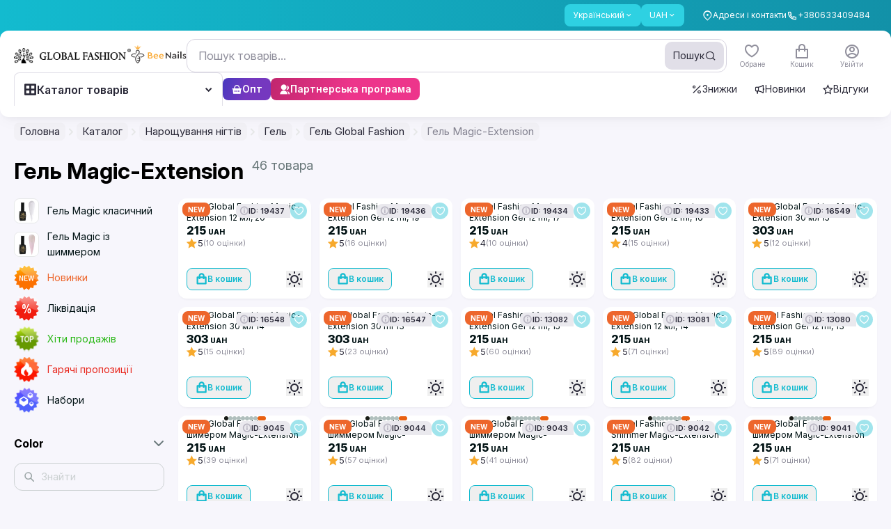

--- FILE ---
content_type: text/css; charset=utf-8
request_url: https://globalfashion.ua/_nuxt/default.Df6LNCrF.css
body_size: 1959
content:
@media (max-width:1023px){@keyframes anim-c365a782{0%{opacity:0;transform:translateY(7px)}to{opacity:1;transform:translateY(0)}}.content-search>div[data-v-c365a782]{animation:anim-c365a782 .3s ease-out forwards;opacity:0}.content-search>div[data-v-c365a782]:first-child{animation-delay:.1s}.content-search>div[data-v-c365a782]:nth-child(2){animation-delay:.2s}.content-search>div[data-v-c365a782]:nth-child(3){animation-delay:.3s}.content-search>div[data-v-c365a782]:nth-child(4){animation-delay:.4s}.content-search>div[data-v-c365a782]:nth-child(5){animation-delay:.5s}}:root{--aa-search-input-height:48px!important;--aa-panel-max-height:500px!important}#search_wrapper .loading_search.ignore_hidden{mix-blend-mode:normal!important;opacity:1!important;visibility:visible!important}body #autocomplete .aa-Autocomplete .aa-Form{background-color:transparent;border-style:none;--tw-shadow:0 0 #0000;--tw-shadow-colored:0 0 #0000;box-shadow:var(--tw-ring-offset-shadow,0 0 #0000),var(--tw-ring-shadow,0 0 #0000),var(--tw-shadow)}body #autocomplete .aa-Autocomplete .aa-Form .aa-InputWrapperPrefix{display:none;position:absolute;right:.25rem;top:0;z-index:1}body #autocomplete .aa-Autocomplete .aa-Form .aa-InputWrapperPrefix .aa-Label{align-items:center;display:flex;height:100%}body #autocomplete .aa-Autocomplete .aa-Form .aa-InputWrapperPrefix .aa-Label .aa-SubmitButton{align-items:center;border-radius:10px;display:flex;gap:.5rem;height:2.5rem;justify-content:center;width:auto;--tw-bg-opacity:1;background-color:rgb(225 223 232/var(--tw-bg-opacity,1));font-size:.875rem;line-height:1.25rem;padding-left:.75rem;padding-right:.75rem}body #autocomplete .aa-Autocomplete .aa-Form .aa-InputWrapperPrefix .aa-Label .aa-SubmitButton .aa-SubmitIcon{height:auto;width:1rem;--tw-text-opacity:1;color:rgb(42 41 56/var(--tw-text-opacity,1))}body #autocomplete .aa-Autocomplete .aa-Form .aa-InputWrapperPrefix .aa-Label .aa-SubmitButton:before{content:"Пойск"}body #autocomplete .aa-Autocomplete .aa-Form .aa-InputWrapperPrefix .aa-LoadingIndicator{display:none;left:-.125rem;padding:0;position:absolute;top:-.125rem;width:1.5rem;z-index:10}body #autocomplete .aa-Autocomplete .aa-Form .aa-InputWrapperPrefix .aa-LoadingIndicator .aa-LoadingIcon{--tw-text-opacity:1;color:rgb(255 255 255/var(--tw-text-opacity,1))}body #autocomplete .aa-Autocomplete .aa-Form .aa-InputWrapper .aa-Input{border-radius:12px;border-style:solid;border-width:1px;display:block;--tw-border-opacity:1;border-color:rgb(214 211 223/var(--tw-border-opacity,1));--tw-bg-opacity:1;background-color:rgb(255 255 255/var(--tw-bg-opacity,1));font-size:16px;padding-left:1rem;--tw-text-opacity:1;color:rgb(42 41 56/var(--tw-text-opacity,1));--tw-shadow-color:rgb(var(--color-primary-DEFAULT)/.2)!important;--tw-shadow:var(--tw-shadow-colored)!important;transition-duration:.15s;transition-property:color,background-color,border-color,text-decoration-color,fill,stroke,opacity,box-shadow,transform,filter,-webkit-backdrop-filter;transition-property:color,background-color,border-color,text-decoration-color,fill,stroke,opacity,box-shadow,transform,filter,backdrop-filter;transition-property:color,background-color,border-color,text-decoration-color,fill,stroke,opacity,box-shadow,transform,filter,backdrop-filter,-webkit-backdrop-filter;transition-timing-function:cubic-bezier(.4,0,.2,1)}body #autocomplete .aa-Autocomplete .aa-Form .aa-InputWrapper .aa-Input::-moz-placeholder{--tw-text-opacity:1;color:rgb(144 143 156/var(--tw-text-opacity,1))}body #autocomplete .aa-Autocomplete .aa-Form .aa-InputWrapper .aa-Input::placeholder{--tw-text-opacity:1;color:rgb(144 143 156/var(--tw-text-opacity,1))}body #autocomplete .aa-Autocomplete .aa-Form .aa-InputWrapper .aa-Input::-moz-placeholder{transition-duration:.15s;-moz-transition-property:color,background-color,border-color,text-decoration-color,fill,stroke,opacity,box-shadow,transform,filter,backdrop-filter;transition-property:color,background-color,border-color,text-decoration-color,fill,stroke,opacity,box-shadow,transform,filter,backdrop-filter;transition-timing-function:cubic-bezier(.4,0,.2,1)}body #autocomplete .aa-Autocomplete .aa-Form .aa-InputWrapper .aa-Input::placeholder{transition-duration:.15s;transition-property:color,background-color,border-color,text-decoration-color,fill,stroke,opacity,box-shadow,transform,filter,-webkit-backdrop-filter;transition-property:color,background-color,border-color,text-decoration-color,fill,stroke,opacity,box-shadow,transform,filter,backdrop-filter;transition-property:color,background-color,border-color,text-decoration-color,fill,stroke,opacity,box-shadow,transform,filter,backdrop-filter,-webkit-backdrop-filter;transition-timing-function:cubic-bezier(.4,0,.2,1)}body #autocomplete .aa-Autocomplete .aa-Form .aa-InputWrapper .aa-Input:hover{--tw-border-opacity:1;border-color:rgb(42 41 56/var(--tw-border-opacity,1))}body #autocomplete .aa-Autocomplete .aa-Form .aa-InputWrapper .aa-Input:focus{--tw-border-opacity:1;border-color:rgb(var(--color-primary-400)/var(--tw-border-opacity,1));--tw-shadow:0 0 0 4px rgba(21,178,162,.2);--tw-shadow-colored:0 0 0 4px var(--tw-shadow-color);box-shadow:var(--tw-ring-offset-shadow,0 0 #0000),var(--tw-ring-shadow,0 0 #0000),var(--tw-shadow)}body #autocomplete .aa-Autocomplete .aa-Form .aa-InputWrapperSuffix{display:none;position:absolute;right:.25rem;z-index:1}body #autocomplete .aa-Autocomplete .aa-Form .aa-InputWrapperSuffix .aa-ClearButton{--tw-text-opacity:1;color:rgb(221 247 250/var(--tw-text-opacity,1));transition-duration:.15s;transition-property:color,background-color,border-color,text-decoration-color,fill,stroke,opacity,box-shadow,transform,filter,-webkit-backdrop-filter;transition-property:color,background-color,border-color,text-decoration-color,fill,stroke,opacity,box-shadow,transform,filter,backdrop-filter;transition-property:color,background-color,border-color,text-decoration-color,fill,stroke,opacity,box-shadow,transform,filter,backdrop-filter,-webkit-backdrop-filter;transition-timing-function:cubic-bezier(.4,0,.2,1)}body #autocomplete .aa-Autocomplete .aa-Form .aa-InputWrapperSuffix .aa-ClearButton:hover{--tw-text-opacity:1;color:rgb(255 255 255/var(--tw-text-opacity,1))}body #autocomplete .aa-Autocomplete .aa-Form .aa-InputWrapperSuffix .aa-ClearButton .aa-ClearIcon{height:auto;transition-duration:.15s;transition-property:color,background-color,border-color,text-decoration-color,fill,stroke,opacity,box-shadow,transform,filter,-webkit-backdrop-filter;transition-property:color,background-color,border-color,text-decoration-color,fill,stroke,opacity,box-shadow,transform,filter,backdrop-filter;transition-property:color,background-color,border-color,text-decoration-color,fill,stroke,opacity,box-shadow,transform,filter,backdrop-filter,-webkit-backdrop-filter;transition-timing-function:cubic-bezier(.4,0,.2,1);width:1.5rem}body #autocomplete .aa-Autocomplete[aria-expanded=true] .aa-Form .aa-InputWrapper .aa-Input{--tw-bg-opacity:1;background-color:rgb(255 255 255/var(--tw-bg-opacity,1));--tw-text-opacity:1;color:rgb(1 18 20/var(--tw-text-opacity,1))}body #autocomplete .aa-Autocomplete[aria-expanded=true] .aa-Form .aa-InputWrapperSuffix .aa-ClearButton{--tw-text-opacity:1;color:rgb(154 164 165/var(--tw-text-opacity,1))}body #autocomplete .aa-Autocomplete[aria-expanded=true] .aa-Form .aa-InputWrapperSuffix .aa-ClearButton:hover{--tw-text-opacity:1;color:rgb(53 72 75/var(--tw-text-opacity,1))}body .aa-Panel{border-radius:.75rem;border-style:none;font-size:15px;line-height:22px;z-index:50;--tw-shadow:0 9px 30px rgba(0,0,0,.09);--tw-shadow-colored:0 9px 30px var(--tw-shadow-color);box-shadow:var(--tw-ring-offset-shadow,0 0 #0000),var(--tw-ring-shadow,0 0 #0000),var(--tw-shadow)}body .aa-Panel .aa-PanelLayout{padding-left:.25rem;padding-right:.25rem}@media (min-width:1024px){body .aa-Panel .aa-PanelLayout{padding:.375rem}}body .aa-Panel .aa-PanelLayout .aa-Source:not(:last-child){margin-bottom:.375rem;padding-bottom:.375rem}body .aa-Panel .aa-PanelLayout .aa-Source:not(:last-child):after{border-bottom-width:1px;bottom:0;left:.75rem;position:absolute;right:.75rem;--tw-border-opacity:1;border-color:rgb(230 232 232/var(--tw-border-opacity,1));--tw-content:"";content:var(--tw-content)}body .aa-Panel .aa-PanelLayout .aa-Source .aa-List .aa-Item{border-radius:.75rem;min-height:34px;padding-left:.5rem;padding-right:.5rem;transition-duration:.15s;transition-property:color,background-color,border-color,text-decoration-color,fill,stroke,opacity,box-shadow,transform,filter,-webkit-backdrop-filter;transition-property:color,background-color,border-color,text-decoration-color,fill,stroke,opacity,box-shadow,transform,filter,backdrop-filter;transition-property:color,background-color,border-color,text-decoration-color,fill,stroke,opacity,box-shadow,transform,filter,backdrop-filter,-webkit-backdrop-filter;transition-timing-function:cubic-bezier(.4,0,.2,1)}body .aa-Panel .aa-PanelLayout .aa-Source .aa-List .aa-Item:hover{--tw-bg-opacity:1;background-color:rgb(242 244 244/var(--tw-bg-opacity,1))}@media (min-width:1024px){body .aa-Panel .aa-PanelLayout .aa-Source .aa-List .aa-Item{padding-left:.75rem;padding-right:.75rem}}body .aa-Panel .aa-PanelLayout .aa-Source .aa-List .aa-Item[aria-selected=true]{--tw-bg-opacity:1;background-color:rgb(242 244 244/var(--tw-bg-opacity,1))}body .aa-Panel .aa-PanelLayout .aa-Source .aa-List .aa-Item .aa-ItemWrapper .aa-ItemContent .aa-ItemIcon{margin-left:-.375rem;--tw-text-opacity:1;color:rgb(204 209 210/var(--tw-text-opacity,1));transition-duration:.15s;transition-property:color,background-color,border-color,text-decoration-color,fill,stroke,opacity,box-shadow,transform,filter,-webkit-backdrop-filter;transition-property:color,background-color,border-color,text-decoration-color,fill,stroke,opacity,box-shadow,transform,filter,backdrop-filter;transition-property:color,background-color,border-color,text-decoration-color,fill,stroke,opacity,box-shadow,transform,filter,backdrop-filter,-webkit-backdrop-filter;transition-timing-function:cubic-bezier(.4,0,.2,1)}body .aa-Panel .aa-PanelLayout .aa-Source .aa-List .aa-Item .aa-ItemWrapper .aa-ItemContent .aa-ItemIcon:hover{--tw-text-opacity:1;color:rgb(154 164 165/var(--tw-text-opacity,1))}body .aa-Panel .aa-PanelLayout .aa-Source .aa-List .aa-Item .aa-ItemWrapper .aa-ItemActions .aa-ItemActionButton svg{--tw-text-opacity:1;color:rgb(204 209 210/var(--tw-text-opacity,1));transition-duration:.15s;transition-property:color,background-color,border-color,text-decoration-color,fill,stroke,opacity,box-shadow,transform,filter,-webkit-backdrop-filter;transition-property:color,background-color,border-color,text-decoration-color,fill,stroke,opacity,box-shadow,transform,filter,backdrop-filter;transition-property:color,background-color,border-color,text-decoration-color,fill,stroke,opacity,box-shadow,transform,filter,backdrop-filter,-webkit-backdrop-filter;transition-timing-function:cubic-bezier(.4,0,.2,1)}body .aa-Panel .aa-PanelLayout .aa-Source .aa-List .aa-Item .aa-ItemWrapper .aa-ItemActions .aa-ItemActionButton svg:hover{--tw-text-opacity:1;color:rgb(154 164 165/var(--tw-text-opacity,1))}@media (max-width:1023px){:root{--aa-search-input-height:40px}#autocomplete .aa-Autocomplete .aa-DetachedSearchButton{align-items:center;background-color:transparent;background-image:url("data:image/svg+xml;charset=utf-8,%3Csvg xmlns='http://www.w3.org/2000/svg' width='24' height='24' fill='none' viewBox='0 0 24 24'%3E%3Cpath stroke='%23fff' stroke-linecap='round' stroke-linejoin='round' stroke-width='2' d='m21.5 21.5-5.85-5.85M17 10a7 7 0 1 1-14 0 7 7 0 0 1 14 0'/%3E%3C/svg%3E");background-position:50%;background-repeat:no-repeat;border-style:none;height:3rem;padding:0;width:3.5rem}#autocomplete .aa-Autocomplete .aa-DetachedSearchButton:focus{border-style:none;--tw-shadow:0 0 #0000;--tw-shadow-colored:0 0 #0000;box-shadow:var(--tw-ring-offset-shadow,0 0 #0000),var(--tw-ring-shadow,0 0 #0000),var(--tw-shadow);outline:2px solid transparent;outline-offset:2px}@media not all and (min-width:1024px){#autocomplete .aa-Autocomplete .aa-DetachedSearchButton:active{background-color:#ffffff0d}}#autocomplete .aa-Autocomplete .aa-DetachedSearchButton>div{display:none}.aa-DetachedOverlay .aa-DetachedContainer--modal{border-radius:0;height:100%;max-height:100%;max-width:100%;top:0}.aa-DetachedOverlay .aa-DetachedContainer .aa-PanelLayout{bottom:0;left:0;margin:0;max-height:none;overflow-y:auto;position:absolute;right:0;top:0;width:100%;--tw-shadow:0 0 #0000;--tw-shadow-colored:0 0 #0000;box-shadow:var(--tw-ring-offset-shadow,0 0 #0000),var(--tw-ring-shadow,0 0 #0000),var(--tw-shadow)}.aa-DetachedOverlay .aa-DetachedContainer .aa-DetachedFormContainer{border-style:none;padding-bottom:0;padding-left:.75rem;padding-right:.75rem;padding-top:1.25rem}.aa-DetachedOverlay .aa-DetachedContainer .aa-DetachedFormContainer .aa-Form{border-radius:12px;border-style:none;--tw-bg-opacity:1;background-color:rgb(242 244 244/var(--tw-bg-opacity,1));--tw-shadow:0 0 #0000!important;--tw-shadow-colored:0 0 #0000!important;box-shadow:var(--tw-ring-offset-shadow,0 0 #0000),var(--tw-ring-shadow,0 0 #0000),var(--tw-shadow)!important;outline-width:0!important}.aa-DetachedOverlay .aa-DetachedContainer .aa-DetachedFormContainer .aa-Form .aa-InputWrapperPrefix .aa-Label .aa-SubmitButton{background-color:transparent;background-image:url("data:image/svg+xml;charset=utf-8,%3Csvg xmlns='http://www.w3.org/2000/svg' width='24' height='24' fill='none' viewBox='0 0 24 24'%3E%3Cpath stroke='%23011214' stroke-linecap='round' stroke-linejoin='round' stroke-width='2' d='m21.5 21.5-5.85-5.85M17 10a7 7 0 1 1-14 0 7 7 0 0 1 14 0'/%3E%3C/svg%3E");background-position:50%;background-repeat:no-repeat;background-size:16px 16px;opacity:.3;padding-left:.75rem;padding-right:.75rem}.aa-DetachedOverlay .aa-DetachedContainer .aa-DetachedFormContainer .aa-Form .aa-InputWrapperPrefix .aa-Label .aa-SubmitButton .aa-SubmitIcon{display:none;--tw-text-opacity:1;color:rgb(1 18 20/var(--tw-text-opacity,1))}.aa-DetachedOverlay .aa-DetachedContainer .aa-DetachedFormContainer .aa-Form .aa-InputWrapper .aa-Input{font-size:15px;line-height:22px}.aa-DetachedOverlay .aa-DetachedContainer .aa-DetachedFormContainer .aa-Form .aa-InputWrapper .aa-Input::-moz-placeholder{--tw-text-opacity:1;color:rgb(154 164 165/var(--tw-text-opacity,1))}.aa-DetachedOverlay .aa-DetachedContainer .aa-DetachedFormContainer .aa-Form .aa-InputWrapper .aa-Input::placeholder{--tw-text-opacity:1;color:rgb(154 164 165/var(--tw-text-opacity,1))}.aa-DetachedOverlay .aa-DetachedContainer .aa-DetachedFormContainer .aa-DetachedCancelButton{background-image:url("data:image/svg+xml;charset=utf-8,%3Csvg xmlns='http://www.w3.org/2000/svg' width='20' height='20' fill='none' viewBox='0 0 20 20'%3E%3Cpath fill='%232A2938' d='m10 8.822 4.125-4.125 1.178 1.178L11.178 10l4.125 4.125-1.178 1.178L10 11.178l-4.125 4.125-1.178-1.178L8.822 10 4.697 5.875l1.178-1.178z'/%3E%3C/svg%3E");background-position:50%;background-repeat:no-repeat;background-size:20px;border-radius:8px;flex:none;font-size:0!important;font-size:15px;font-weight:500;height:3rem;line-height:22px;margin-left:.25rem;padding-left:0;padding-right:0;width:3rem;--tw-shadow:0 0 #0000!important;--tw-shadow-colored:0 0 #0000!important;box-shadow:var(--tw-ring-offset-shadow,0 0 #0000),var(--tw-ring-shadow,0 0 #0000),var(--tw-shadow)!important}.aa-DetachedOverlay .aa-DetachedContainer .aa-DetachedFormContainer .aa-DetachedCancelButton:active{--tw-bg-opacity:1;background-color:rgb(242 244 244/var(--tw-bg-opacity,1))}}.v-enter-active[data-v-d058804b],.v-leave-active[data-v-d058804b]{transition:opacity .3s ease}.v-enter-from[data-v-d058804b],.v-leave-to[data-v-d058804b]{opacity:0}@keyframes wave-52792257{0%{opacity:.5;transform:scale(1)}to{opacity:0;transform:scale(1.5)}}.wave[data-v-52792257]{animation:wave-52792257 2.5s ease-in-out infinite;left:0;top:0}.wave-1[data-v-52792257]{animation-delay:0s}.wave-2[data-v-52792257]{animation-delay:.5s}.wave-3[data-v-52792257]{animation-delay:1s}


--- FILE ---
content_type: text/css; charset=utf-8
request_url: https://globalfashion.ua/_nuxt/index.BL2NWnQJ.css
body_size: 725
content:
.btn_favorite[data-v-8f57a002]{position:relative;transition-duration:.15s;transition-property:color,background-color,border-color,text-decoration-color,fill,stroke,opacity,box-shadow,transform,filter,-webkit-backdrop-filter;transition-property:color,background-color,border-color,text-decoration-color,fill,stroke,opacity,box-shadow,transform,filter,backdrop-filter;transition-property:color,background-color,border-color,text-decoration-color,fill,stroke,opacity,box-shadow,transform,filter,backdrop-filter,-webkit-backdrop-filter;transition-timing-function:cubic-bezier(.4,0,.2,1);z-index:1}.btn_favorite.added[data-v-8f57a002]{--tw-text-opacity:1;color:rgb(237 93 127/var(--tw-text-opacity,1))}.btn_favorite.added svg[data-v-8f57a002]{fill:#ed5d7f}.btn_favorite.added[data-v-8f57a002]:after{animation:gxLbfh-8f57a002 .7s ease-out}.btn_favorite[data-v-8f57a002]:after{border-radius:40px;position:absolute;z-index:-1;--tw-content:"";box-shadow:-.32475952641916433rem -2.3125rem 0 -.1875rem #f66,.32475952641916456rem -2.6875rem 0 -.1875rem #d98c8c,1.605501050428498rem -1.6957273887842317rem 0 -.1875rem #f66,2.303656361911651rem -1.4217216205094354rem 0 -.1875rem #d98c8c,2.32678659005047rem .19796253272098335rem 0 -.1875rem #f66,2.5478529708586484rem .9146421370605889rem 0 -.1875rem #d98c8c,1.295954369567754rem 1.9425826293875494rem 0 -.1875rem #f66,.8734643260200374rem 2.5622617101245457rem 0 -.1875rem #d98c8c,-.7107579238509526rem 2.2243983846611393rem 0 -.1875rem #f66,-1.4586607717368376rem 2.2804459548509572rem 0 -.1875rem #d98c8c,-2.1822550037904644rem .8311967868269701rem 0 -.1875rem #f66,-2.6923845571186544rem .28140788295460073rem 0 -.1875rem #d98c8c,-2.0104695559861403rem -1.1879129448124102rem 0 -.1875rem #f66,-1.8986878563540093rem -1.9295360644812567rem 0 -.1875rem #d98c8c;content:var(--tw-content);height:.5rem;left:50%;margin:-.25rem;opacity:0;top:50%;width:.5rem}@keyframes gxLbfh-8f57a002{0%,15%{opacity:0;transform:scale(.3)}20%{box-shadow:-.3247595264191644rem -1.8125rem #f66,.3247595264191645rem -2.1875rem #d98c8c,1.214585309194483rem -1.383982487854865rem #f66,1.9127406206776363rem -1.1099767195800687rem #d98c8c,1.8393226339595583rem .08670206574282613rem #f66,2.060389014767736rem .8033816700824317rem #d98c8c,1.0790125000089748rem 1.49209819543634rem #f66,.6565224564612584rem 2.111777276173336rem #d98c8c,-.49381605429217357rem 1.7739139507099293rem #f66,-1.2417189021780586rem 1.8299615208997473rem #d98c8c,-1.6947910476995527rem .7199363198488131rem #f66,-2.2049206010277427rem .17014741597644373rem #d98c8c,-1.6195538147521253rem -.8761680438830435rem #f66,-1.5077721151199943rem -1.61779116355189rem #d98c8c}25%{opacity:1;transform:scale(.7)}}.video-enter-active[data-v-35b65219],.video-leave-active[data-v-35b65219]{--tw-scale-x:1;--tw-scale-y:1;transition-duration:.2s;transition-property:color,background-color,border-color,text-decoration-color,fill,stroke,opacity,box-shadow,transform,filter,-webkit-backdrop-filter;transition-property:color,background-color,border-color,text-decoration-color,fill,stroke,opacity,box-shadow,transform,filter,backdrop-filter;transition-property:color,background-color,border-color,text-decoration-color,fill,stroke,opacity,box-shadow,transform,filter,backdrop-filter,-webkit-backdrop-filter;transition-timing-function:cubic-bezier(.4,0,.2,1)}.video-enter-active[data-v-35b65219],.video-enter-from[data-v-35b65219],.video-leave-active[data-v-35b65219],.video-leave-to[data-v-35b65219]{transform:translate(var(--tw-translate-x),var(--tw-translate-y)) rotate(var(--tw-rotate)) skew(var(--tw-skew-x)) skewY(var(--tw-skew-y)) scaleX(var(--tw-scale-x)) scaleY(var(--tw-scale-y))}.video-enter-from[data-v-35b65219],.video-leave-to[data-v-35b65219]{--tw-scale-x:.99;--tw-scale-y:.99;opacity:0}


--- FILE ---
content_type: text/css; charset=utf-8
request_url: https://globalfashion.ua/_nuxt/fancybox.CfjDRtl_.css
body_size: 4669
content:
:root{--f-spinner-width:36px;--f-spinner-height:36px;--f-spinner-color-1:rgba(0,0,0,.1);--f-spinner-color-2:rgba(17,24,28,.8);--f-spinner-stroke:2.75}.f-spinner{height:var(--f-spinner-height);margin:auto;padding:0;width:var(--f-spinner-width)}.f-spinner svg{animation:f-spinner-rotate 2s linear infinite;height:100%;vertical-align:top;width:100%}.f-spinner svg *{stroke-width:var(--f-spinner-stroke);fill:none}.f-spinner svg :first-child{stroke:var(--f-spinner-color-1)}.f-spinner svg :last-child{stroke:var(--f-spinner-color-2);animation:f-spinner-dash 2s ease-in-out infinite}@keyframes f-spinner-rotate{to{transform:rotate(1turn)}}@keyframes f-spinner-dash{0%{stroke-dasharray:1,150;stroke-dashoffset:0}50%{stroke-dasharray:90,150;stroke-dashoffset:-35}to{stroke-dasharray:90,150;stroke-dashoffset:-124}}.f-throwOutUp{animation:var(--f-throw-out-duration,.175s) ease-out both f-throwOutUp}.f-throwOutDown{animation:var(--f-throw-out-duration,.175s) ease-out both f-throwOutDown}@keyframes f-throwOutUp{to{opacity:0;transform:translate3d(0,calc(var(--f-throw-out-distance, 150px)*-1),0)}}@keyframes f-throwOutDown{to{opacity:0;transform:translate3d(0,var(--f-throw-out-distance,150px),0)}}.f-zoomInUp{animation:var(--f-transition-duration,.2s) ease .1s both f-zoomInUp}.f-zoomOutDown{animation:var(--f-transition-duration,.2s) ease both f-zoomOutDown}@keyframes f-zoomInUp{0%{opacity:0;transform:scale(.975) translate3d(0,16px,0)}to{opacity:1;transform:scale(1) translateZ(0)}}@keyframes f-zoomOutDown{to{opacity:0;transform:scale(.975) translate3d(0,16px,0)}}.f-fadeIn{animation:var(--f-transition-duration,.2s) var(--f-transition-easing,ease) var(--f-transition-delay,0s) both f-fadeIn;z-index:2}.f-fadeOut{animation:var(--f-transition-duration,.2s) var(--f-transition-easing,ease) var(--f-transition-delay,0s) both f-fadeOut;z-index:1}@keyframes f-fadeIn{0%{opacity:0}to{opacity:1}}@keyframes f-fadeOut{to{opacity:0}}.f-fadeFastIn{animation:var(--f-transition-duration,.2s) ease-out both f-fadeFastIn;z-index:2}.f-fadeFastOut{animation:var(--f-transition-duration,.1s) ease-out both f-fadeFastOut;z-index:2}@keyframes f-fadeFastIn{0%{opacity:.75}to{opacity:1}}@keyframes f-fadeFastOut{to{opacity:0}}.f-fadeSlowIn{animation:var(--f-transition-duration,.5s) ease both f-fadeSlowIn;z-index:2}.f-fadeSlowOut{animation:var(--f-transition-duration,.5s) ease both f-fadeSlowOut;z-index:1}@keyframes f-fadeSlowIn{0%{opacity:0}to{opacity:1}}@keyframes f-fadeSlowOut{to{opacity:0}}.f-crossfadeIn{animation:var(--f-transition-duration,.2s) ease-out both f-crossfadeIn;z-index:2}.f-crossfadeOut{animation:calc(var(--f-transition-duration, .2s)*.5) linear .1s both f-crossfadeOut;z-index:1}@keyframes f-crossfadeIn{0%{opacity:0}to{opacity:1}}@keyframes f-crossfadeOut{to{opacity:0}}.f-slideIn.from-next{animation:var(--f-transition-duration,.85s) cubic-bezier(.16,1,.3,1) f-slideInNext}.f-slideIn.from-prev{animation:var(--f-transition-duration,.85s) cubic-bezier(.16,1,.3,1) f-slideInPrev}.f-slideOut.to-next{animation:var(--f-transition-duration,.85s) cubic-bezier(.16,1,.3,1) f-slideOutNext}.f-slideOut.to-prev{animation:var(--f-transition-duration,.85s) cubic-bezier(.16,1,.3,1) f-slideOutPrev}@keyframes f-slideInPrev{0%{transform:translate(100%)}to{transform:translateZ(0)}}@keyframes f-slideInNext{0%{transform:translate(-100%)}to{transform:translateZ(0)}}@keyframes f-slideOutNext{to{transform:translate(-100%)}}@keyframes f-slideOutPrev{to{transform:translate(100%)}}.f-classicIn.from-next{animation:var(--f-transition-duration,.85s) cubic-bezier(.16,1,.3,1) f-classicInNext;z-index:2}.f-classicIn.from-prev{animation:var(--f-transition-duration,.85s) cubic-bezier(.16,1,.3,1) f-classicInPrev;z-index:2}.f-classicOut.to-next{animation:var(--f-transition-duration,.85s) cubic-bezier(.16,1,.3,1) f-classicOutNext;z-index:1}.f-classicOut.to-prev{animation:var(--f-transition-duration,.85s) cubic-bezier(.16,1,.3,1) f-classicOutPrev;z-index:1}@keyframes f-classicInNext{0%{opacity:0;transform:translate(-75px)}to{opacity:1;transform:translateZ(0)}}@keyframes f-classicInPrev{0%{opacity:0;transform:translate(75px)}to{opacity:1;transform:translateZ(0)}}@keyframes f-classicOutNext{to{opacity:0;transform:translate(-75px)}}@keyframes f-classicOutPrev{to{opacity:0;transform:translate(75px)}}:root{--f-button-width:40px;--f-button-height:40px;--f-button-border:0;--f-button-border-radius:0;--f-button-color:#374151;--f-button-bg:#f8f8f8;--f-button-hover-bg:#e0e0e0;--f-button-active-bg:#d0d0d0;--f-button-shadow:none;--f-button-transition:all .15s ease;--f-button-transform:none;--f-button-svg-width:20px;--f-button-svg-height:20px;--f-button-svg-stroke-width:1.5;--f-button-svg-fill:none;--f-button-svg-filter:none;--f-button-svg-disabled-opacity:.65}.f-button{align-items:center;background:var(--f-button-bg);border:var(--f-button-border);border-radius:var(--f-button-border-radius);box-shadow:var(--f-button-shadow);box-sizing:content-box;color:var(--f-button-color);cursor:pointer;display:flex;height:var(--f-button-height);justify-content:center;margin:0;padding:0;pointer-events:all;position:relative;transition:var(--f-button-transition);width:var(--f-button-width)}@media (hover:hover){.f-button:hover:not([disabled]){background-color:var(--f-button-hover-bg);color:var(--f-button-hover-color)}}.f-button:active:not([disabled]){background-color:var(--f-button-active-bg)}.f-button:focus:not(:focus-visible){outline:none}.f-button:focus-visible{box-shadow:inset 0 0 0 var(--f-button-outline,2px) var(--f-button-outline-color,var(--f-button-color));outline:none}.f-button svg{height:var(--f-button-svg-height);width:var(--f-button-svg-width);fill:var(--f-button-svg-fill);stroke:currentColor;stroke-width:var(--f-button-svg-stroke-width);stroke-linecap:round;stroke-linejoin:round;filter:var(--f-button-svg-filter);pointer-events:none;transform:var(--f-button-transform);transition:opacity .15s ease}.f-button[disabled]{cursor:default}.f-button[disabled] svg{opacity:var(--f-button-svg-disabled-opacity)}.f-carousel__nav .f-button.is-next,.f-carousel__nav .f-button.is-prev,.fancybox__nav .f-button.is-next,.fancybox__nav .f-button.is-prev{position:absolute;z-index:1}.is-horizontal .f-carousel__nav .f-button.is-next,.is-horizontal .f-carousel__nav .f-button.is-prev,.is-horizontal .fancybox__nav .f-button.is-next,.is-horizontal .fancybox__nav .f-button.is-prev{top:50%;transform:translateY(-50%)}.is-horizontal .f-carousel__nav .f-button.is-prev,.is-horizontal .fancybox__nav .f-button.is-prev{left:var(--f-button-prev-pos)}.is-horizontal .f-carousel__nav .f-button.is-next,.is-horizontal .fancybox__nav .f-button.is-next{right:var(--f-button-next-pos)}.is-horizontal.is-rtl .f-carousel__nav .f-button.is-prev,.is-horizontal.is-rtl .fancybox__nav .f-button.is-prev{left:auto;right:var(--f-button-next-pos)}.is-horizontal.is-rtl .f-carousel__nav .f-button.is-next,.is-horizontal.is-rtl .fancybox__nav .f-button.is-next{left:var(--f-button-prev-pos);right:auto}.is-vertical .f-carousel__nav .f-button.is-next,.is-vertical .f-carousel__nav .f-button.is-prev,.is-vertical .fancybox__nav .f-button.is-next,.is-vertical .fancybox__nav .f-button.is-prev{left:50%;top:auto;transform:translate(-50%)}.is-vertical .f-carousel__nav .f-button.is-prev,.is-vertical .fancybox__nav .f-button.is-prev{top:var(--f-button-next-pos)}.is-vertical .f-carousel__nav .f-button.is-next,.is-vertical .fancybox__nav .f-button.is-next{bottom:var(--f-button-next-pos)}.is-vertical .f-carousel__nav .f-button.is-next svg,.is-vertical .f-carousel__nav .f-button.is-prev svg,.is-vertical .fancybox__nav .f-button.is-next svg,.is-vertical .fancybox__nav .f-button.is-prev svg{transform:rotate(90deg)}.f-carousel__nav .f-button:disabled,.fancybox__nav .f-button:disabled{pointer-events:none}html.with-fancybox{overflow:visible;scroll-behavior:auto;width:auto}html.with-fancybox body{touch-action:none}html.with-fancybox body.hide-scrollbar{margin-right:calc(var(--fancybox-body-margin, 0px) + var(--fancybox-scrollbar-compensate, 0px));overflow:hidden!important;overscroll-behavior-y:none;width:auto}.fancybox__container{--fancybox-color:#dbdbdb;--fancybox-hover-color:#fff;--fancybox-bg:rgba(24,24,27,.98);--fancybox-slide-gap:10px;--f-spinner-width:50px;--f-spinner-height:50px;--f-spinner-color-1:hsla(0,0%,100%,.1);--f-spinner-color-2:#bbb;--f-spinner-stroke:3.65;bottom:0;box-sizing:border-box;color:#f8f8f8;direction:ltr;display:flex;flex-direction:column;left:0;margin:0;padding:0;position:fixed;right:0;top:0;-webkit-tap-highlight-color:rgba(0,0,0,0);outline:none;overflow:visible;transform-origin:top left;z-index:var(--fancybox-zIndex,1050);-webkit-text-size-adjust:100%;-moz-text-size-adjust:none;text-size-adjust:100%;overscroll-behavior-y:contain}.fancybox__container *,.fancybox__container :after,.fancybox__container :before{box-sizing:inherit}.fancybox__container::backdrop{background-color:transparent}.fancybox__backdrop{background:var(--fancybox-bg);bottom:0;left:0;opacity:var(--fancybox-opacity,1);position:fixed;right:0;top:0;will-change:opacity;z-index:-1}.fancybox__carousel{box-sizing:border-box;flex:1;min-height:0;overflow-x:clip;overflow-y:visible;position:relative;z-index:10}.fancybox__viewport{height:100%;width:100%}.fancybox__viewport.is-draggable{cursor:move;cursor:grab}.fancybox__viewport.is-dragging{cursor:move;cursor:grabbing}.fancybox__track{display:flex;height:100%;margin:0 auto}.fancybox__slide{align-items:center;backface-visibility:hidden;display:flex;flex:0 0 auto;flex-direction:column;height:100%;margin:0 var(--fancybox-slide-gap) 0 0;overflow:auto;overscroll-behavior:contain;padding:4px;position:relative;transform:translateZ(0);width:100%}.fancybox__container:not(.is-compact) .fancybox__slide.has-close-btn{padding-top:40px}.fancybox__slide.has-html5video,.fancybox__slide.has-iframe,.fancybox__slide.has-image,.fancybox__slide.has-video{overflow:hidden}.fancybox__slide.has-image.is-animating,.fancybox__slide.has-image.is-selected{overflow:visible}.fancybox__slide:after,.fancybox__slide:before{content:"";flex:0 0 0;margin:auto}.fancybox__backdrop:empty,.fancybox__slide:empty,.fancybox__track:empty,.fancybox__viewport:empty{display:block}.fancybox__content{align-self:center;background:var(--fancybox-content-bg,#fff);border-radius:0;color:var(--fancybox-content-color,#374151);cursor:default;display:flex;flex-direction:column;margin:0;max-width:100%;padding:2rem;position:relative;z-index:20}.is-loading .fancybox__content{opacity:0}.is-draggable .fancybox__content{cursor:move;cursor:grab}.can-zoom_in .fancybox__content{cursor:zoom-in}.can-zoom_out .fancybox__content{cursor:zoom-out}.is-dragging .fancybox__content{cursor:move;cursor:grabbing}.fancybox__content [contenteditable],.fancybox__content [data-selectable]{cursor:auto}.fancybox__slide.has-image>.fancybox__content{backface-visibility:hidden;background:transparent;background-position:50%;background-repeat:no-repeat;background-size:contain;min-height:1px;padding:0;transform:translateZ(0);transition:none}.fancybox__slide.has-image>.fancybox__content>picture>img{height:auto;max-height:100%;width:100%}.is-animating .fancybox__content,.is-dragging .fancybox__content{will-change:transform,width,height}.fancybox-image{display:block;filter:blur(0);height:100%;margin:auto;min-height:0;-o-object-fit:contain;object-fit:contain;-webkit-user-select:none;-moz-user-select:none;user-select:none;width:100%}.fancybox__caption{align-self:center;color:var(--fancybox-color,currentColor);cursor:auto;flex-shrink:0;line-height:1.375;margin:0;max-width:100%;opacity:var(--fancybox-opacity,1);overflow-wrap:anywhere;padding:14px 0 4px;visibility:visible}.is-closing .fancybox__caption,.is-loading .fancybox__caption{opacity:0;visibility:hidden}.is-compact .fancybox__caption{padding-bottom:0}.f-button.is-close-btn{--f-button-svg-stroke-width:2;position:absolute;right:8px;top:0;z-index:40}.fancybox__content>.f-button.is-close-btn{--f-button-width:34px;--f-button-height:34px;--f-button-border-radius:4px;--f-button-color:var(--fancybox-color,#fff);--f-button-hover-color:var(--fancybox-color,#fff);--f-button-bg:transparent;--f-button-hover-bg:transparent;--f-button-active-bg:transparent;--f-button-svg-width:22px;--f-button-svg-height:22px;opacity:.75;position:absolute;right:0;top:-38px}.is-loading .fancybox__content>.f-button.is-close-btn,.is-zooming-out .fancybox__content>.f-button.is-close-btn{visibility:hidden}.fancybox__content>.f-button.is-close-btn:hover{opacity:1}.fancybox__footer{margin:0;padding:0;position:relative}.fancybox__footer .fancybox__caption{opacity:var(--fancybox-opacity,1);padding:24px;transition:all .25s ease;width:100%}.is-compact .fancybox__footer{background:#18181b80;bottom:0;left:0;position:absolute;right:0;z-index:20}.is-compact .fancybox__footer .fancybox__caption{padding:12px}.is-compact .fancybox__content>.f-button.is-close-btn{--f-button-border-radius:50%;--f-button-color:#fff;--f-button-hover-color:#fff;--f-button-outline-color:#000;--f-button-bg:rgba(0,0,0,.6);--f-button-active-bg:rgba(0,0,0,.6);--f-button-hover-bg:rgba(0,0,0,.6);--f-button-svg-width:18px;--f-button-svg-height:18px;--f-button-svg-filter:none;right:5px;top:5px}.fancybox__nav{--f-button-width:50px;--f-button-height:50px;--f-button-border:0;--f-button-border-radius:50%;--f-button-color:var(--fancybox-color);--f-button-hover-color:var(--fancybox-hover-color);--f-button-bg:transparent;--f-button-hover-bg:rgba(24,24,27,.3);--f-button-active-bg:rgba(24,24,27,.5);--f-button-shadow:none;--f-button-transition:all .15s ease;--f-button-transform:none;--f-button-svg-width:26px;--f-button-svg-height:26px;--f-button-svg-stroke-width:2.5;--f-button-svg-fill:none;--f-button-svg-filter:drop-shadow(1px 1px 1px rgba(24,24,27,.5));--f-button-svg-disabled-opacity:.65;--f-button-next-pos:1rem;--f-button-prev-pos:1rem;opacity:var(--fancybox-opacity,1)}.fancybox__nav .f-button:before{bottom:-30px;content:"";left:-20px;position:absolute;right:-20px;top:-30px;z-index:1}.is-idle .fancybox__nav,.is-idle.is-compact .fancybox__footer{animation:f-fadeOut .15s ease-out both}.is-idle.is-compact .fancybox__footer{pointer-events:none}.fancybox__slide>.f-spinner{cursor:pointer;left:50%;margin:var(--f-spinner-top,calc(var(--f-spinner-width)*-.5)) 0 0 var(--f-spinner-left,calc(var(--f-spinner-height)*-.5));position:absolute;top:50%;z-index:30}.fancybox-protected{bottom:0;right:0}.fancybox-ghost,.fancybox-protected{left:0;position:absolute;top:0;-webkit-user-select:none;-moz-user-select:none;user-select:none;z-index:40}.fancybox-ghost{height:100%;min-height:0;-o-object-fit:contain;object-fit:contain;pointer-events:none;width:100%}.fancybox-focus-guard{opacity:0;outline:none;pointer-events:none;position:fixed}.fancybox__container:not([aria-hidden]){opacity:0}.fancybox__container.is-animated[aria-hidden=false] .fancybox__carousel>:not(.fancybox__viewport),.fancybox__container.is-animated[aria-hidden=false] .fancybox__slide>:not(.fancybox__content),.fancybox__container.is-animated[aria-hidden=false]>:not(.fancybox__backdrop,.fancybox__carousel){animation:var(--f-interface-enter-duration,.25s) ease .1s backwards f-fadeIn}.fancybox__container.is-animated[aria-hidden=false] .fancybox__backdrop{animation:var(--f-backdrop-enter-duration,.35s) ease backwards f-fadeIn}.fancybox__container.is-animated[aria-hidden=true] .fancybox__carousel>:not(.fancybox__viewport),.fancybox__container.is-animated[aria-hidden=true] .fancybox__slide>:not(.fancybox__content),.fancybox__container.is-animated[aria-hidden=true]>:not(.fancybox__backdrop,.fancybox__carousel){animation:var(--f-interface-exit-duration,.15s) ease forwards f-fadeOut}.fancybox__container.is-animated[aria-hidden=true] .fancybox__backdrop{animation:var(--f-backdrop-exit-duration,.35s) ease forwards f-fadeOut}.has-html5video .fancybox__content,.has-iframe .fancybox__content,.has-map .fancybox__content,.has-pdf .fancybox__content,.has-vimeo .fancybox__content,.has-youtube .fancybox__content{flex-shrink:1;max-width:100%;min-height:1px;overflow:visible}.has-iframe .fancybox__content,.has-map .fancybox__content,.has-pdf .fancybox__content{height:90%;width:calc(100% - 120px)}.fancybox__container.is-compact .has-iframe .fancybox__content,.fancybox__container.is-compact .has-map .fancybox__content,.fancybox__container.is-compact .has-pdf .fancybox__content{height:100%;width:100%}.has-html5video .fancybox__content,.has-vimeo .fancybox__content,.has-youtube .fancybox__content{height:540px;max-height:100%;max-width:100%;width:960px}.has-html5video .fancybox__content,.has-map .fancybox__content,.has-pdf .fancybox__content,.has-vimeo .fancybox__content,.has-youtube .fancybox__content{background:#18181be6;color:#fff;padding:0}.has-map .fancybox__content{background:#e5e3df}.fancybox__html5video,.fancybox__iframe{background:transparent;border:0;display:block;height:100%;width:100%}.fancybox-placeholder{border:0!important;clip:rect(1px,1px,1px,1px)!important;clip-path:inset(50%)!important;height:1px!important;margin:-1px!important;overflow:hidden!important;padding:0!important;position:absolute!important;white-space:nowrap!important;width:1px!important}.f-carousel__thumbs{--f-thumb-width:96px;--f-thumb-height:72px;--f-thumb-outline:0;--f-thumb-outline-color:#5eb0ef;--f-thumb-opacity:1;--f-thumb-hover-opacity:1;--f-thumb-selected-opacity:1;--f-thumb-border-radius:2px;--f-thumb-offset:0px;--f-button-next-pos:0;--f-button-prev-pos:0}.f-carousel__thumbs.is-classic{--f-thumb-gap:8px;--f-thumb-opacity:.5;--f-thumb-hover-opacity:1;--f-thumb-selected-opacity:1}.f-carousel__thumbs.is-modern{--f-thumb-gap:4px;--f-thumb-extra-gap:16px;--f-thumb-clip-width:46px}.f-thumbs{flex:0 0 auto;margin:0;overflow:hidden;position:relative;-webkit-tap-highlight-color:rgba(0,0,0,0);perspective:1000px;transform:translateZ(0);-webkit-user-select:none;-moz-user-select:none;user-select:none}.f-thumbs .f-spinner{background-image:linear-gradient(#ebeff2,#e2e8f0);border-radius:2px;height:100%;left:0;position:absolute;top:0;width:100%;z-index:-1}.f-thumbs .f-spinner svg{display:none}.f-thumbs.is-vertical{height:100%}.f-thumbs__viewport{height:auto;overflow:hidden;transform:translateZ(0);width:100%}.f-thumbs__track{display:flex}.f-thumbs__slide{align-items:center;box-sizing:content-box;cursor:pointer;display:flex;flex:0 0 auto;height:var(--f-thumb-height);justify-content:center;margin:0;overflow:visible;padding:0;position:relative;width:var(--f-thumb-width)}.f-thumbs__slide.is-loading img{opacity:0}.is-classic .f-thumbs__viewport{height:100%}.is-modern .f-thumbs__track{width:-moz-max-content;width:max-content}.is-modern .f-thumbs__track:before{bottom:0;content:"";cursor:pointer;left:calc((var(--f-thumb-clip-width, 0))*-.5);position:absolute;top:0;width:calc(var(--width, 0)*1px + var(--f-thumb-clip-width, 0))}.is-modern .f-thumbs__slide{pointer-events:none;transform:translate3d(calc(var(--shift, 0)*-1px),0,0);transition:none;width:var(--f-thumb-clip-width)}.is-modern.is-resting .f-thumbs__slide{transition:transform .33s ease}.is-modern.is-resting .f-thumbs__slide__button{transition:clip-path .33s ease}.is-using-tab .is-modern .f-thumbs__slide:focus-within{filter:drop-shadow(-1px 0 0 var(--f-thumb-outline-color)) drop-shadow(2px 0 0 var(--f-thumb-outline-color)) drop-shadow(0 -1px 0 var(--f-thumb-outline-color)) drop-shadow(0 2px 0 var(--f-thumb-outline-color))}.f-thumbs__slide__button{-webkit-appearance:none;-moz-appearance:none;appearance:none;background:transparent;border:0;border-radius:var(--f-thumb-border-radius);cursor:pointer;height:100%;margin:0 -100%;opacity:var(--f-thumb-opacity);outline:none;overflow:hidden;padding:0;pointer-events:auto;position:relative;touch-action:manipulation;transition:opacity .2s ease;width:var(--f-thumb-width)}.f-thumbs__slide__button:hover{opacity:var(--f-thumb-hover-opacity)}.f-thumbs__slide__button:focus:not(:focus-visible){outline:none}.f-thumbs__slide__button:focus-visible{opacity:var(--f-thumb-selected-opacity);outline:none}.is-modern .f-thumbs__slide__button{--clip-path:inset(0 calc((var(--f-thumb-width, 0) - var(--f-thumb-clip-width, 0))*(1 - var(--progress, 0))*.5) round var(--f-thumb-border-radius,0));clip-path:var(--clip-path)}.is-classic .is-nav-selected .f-thumbs__slide__button{opacity:var(--f-thumb-selected-opacity)}.is-classic .is-nav-selected .f-thumbs__slide__button:after{animation:f-fadeIn .2s ease-out;border:var(--f-thumb-outline,0) solid var(--f-thumb-outline-color,transparent);content:"";height:auto;z-index:10}.f-thumbs__slide__img,.is-classic .is-nav-selected .f-thumbs__slide__button:after{border-radius:var(--f-thumb-border-radius);bottom:0;left:0;position:absolute;right:0;top:0}.f-thumbs__slide__img{box-sizing:border-box;height:100%;margin:0;-o-object-fit:cover;object-fit:cover;overflow:hidden;padding:var(--f-thumb-offset);pointer-events:none;width:100%}.f-thumbs.is-horizontal .f-thumbs__track{padding:8px 0 12px}.f-thumbs.is-horizontal .f-thumbs__slide{margin:0 var(--f-thumb-gap) 0 0}.f-thumbs.is-vertical .f-thumbs__track{flex-wrap:wrap;padding:0 8px}.f-thumbs.is-vertical .f-thumbs__slide{margin:0 0 var(--f-thumb-gap) 0}.fancybox__thumbs{--f-thumb-width:96px;--f-thumb-height:72px;--f-thumb-border-radius:2px;--f-thumb-outline:2px;--f-thumb-outline-color:#ededed;opacity:var(--fancybox-opacity,1);position:relative;transition:max-height .35s cubic-bezier(.23,1,.32,1)}.fancybox__thumbs.is-classic{--f-thumb-gap:8px;--f-thumb-opacity:.5;--f-thumb-hover-opacity:1}.fancybox__thumbs.is-classic .f-spinner{background-image:linear-gradient(#ffffff1a,#ffffff0d)}.fancybox__thumbs.is-modern{--f-thumb-gap:4px;--f-thumb-extra-gap:16px;--f-thumb-clip-width:46px;--f-thumb-opacity:1;--f-thumb-hover-opacity:1}.fancybox__thumbs.is-modern .f-spinner{background-image:linear-gradient(#ffffff1a,#ffffff0d)}.fancybox__thumbs.is-horizontal{padding:0 var(--f-thumb-gap)}.fancybox__thumbs.is-vertical{padding:var(--f-thumb-gap) 0}.is-compact .fancybox__thumbs{--f-thumb-width:64px;--f-thumb-clip-width:32px;--f-thumb-height:48px;--f-thumb-extra-gap:10px}.fancybox__thumbs.is-masked{max-height:0!important}.is-closing .fancybox__thumbs{transition:none!important}.fancybox__toolbar{--f-progress-color:var(--fancybox-color,hsla(0,0%,100%,.94));--f-button-width:46px;--f-button-height:46px;--f-button-color:var(--fancybox-color);--f-button-hover-color:var(--fancybox-hover-color);--f-button-bg:rgba(24,24,27,.65);--f-button-hover-bg:rgba(70,70,73,.65);--f-button-active-bg:rgba(90,90,93,.65);--f-button-border-radius:0;--f-button-svg-width:24px;--f-button-svg-height:24px;--f-button-svg-stroke-width:1.5;--f-button-svg-filter:drop-shadow(1px 1px 1px rgba(24,24,27,.15));--f-button-svg-fill:none;--f-button-svg-disabled-opacity:.65;color:var(--fancybox-color,currentColor);display:flex;flex-direction:row;font-family:-apple-system,BlinkMacSystemFont,Segoe UI Adjusted,Segoe UI,Liberation Sans,sans-serif;justify-content:space-between;margin:0;opacity:var(--fancybox-opacity,1);padding:0;pointer-events:none;text-shadow:var(--fancybox-toolbar-text-shadow,1px 1px 1px rgba(0,0,0,.5));z-index:20}.fancybox__toolbar :focus-visible{z-index:1}.fancybox__toolbar.is-absolute,.is-compact .fancybox__toolbar{left:0;position:absolute;right:0;top:0}.is-idle .fancybox__toolbar{animation:f-fadeOut .15s ease-out both;pointer-events:none}.fancybox__toolbar__column{align-content:flex-start;display:flex;flex-direction:row;flex-wrap:wrap}.fancybox__toolbar__column.is-left,.fancybox__toolbar__column.is-right{flex-basis:0;flex-grow:1}.fancybox__toolbar__column.is-right{display:flex;flex-wrap:nowrap;justify-content:flex-end}.fancybox__infobar{font-size:17px;font-variant-numeric:tabular-nums;line-height:var(--f-button-height);padding:0 5px;text-align:center;-webkit-font-smoothing:subpixel-antialiased;cursor:default;-webkit-user-select:none;-moz-user-select:none;user-select:none}.fancybox__infobar span{padding:0 5px}.fancybox__infobar:not(:first-child):not(:last-child){background:var(--f-button-bg)}[data-fancybox-toggle-slideshow]{position:relative}[data-fancybox-toggle-slideshow] .f-progress{height:100%;opacity:.3}[data-fancybox-toggle-slideshow] svg g:first-child{display:flex}.has-slideshow [data-fancybox-toggle-slideshow] svg g:first-child,[data-fancybox-toggle-slideshow] svg g:last-child{display:none}.has-slideshow [data-fancybox-toggle-slideshow] svg g:last-child,[data-fancybox-toggle-fullscreen] svg g:first-child{display:flex}[data-fancybox-toggle-fullscreen] svg g:last-child{display:none}:fullscreen [data-fancybox-toggle-fullscreen] svg g:first-child{display:none}:fullscreen [data-fancybox-toggle-fullscreen] svg g:last-child{display:flex}.f-progress{background:var(--f-progress-color,var(--f-carousel-theme-color,#0091ff));height:3px;left:0;pointer-events:none;position:absolute;right:0;top:0;transform:scaleX(0);transform-origin:0;transition-property:transform;transition-timing-function:linear;-webkit-user-select:none;-moz-user-select:none;user-select:none;z-index:30}


--- FILE ---
content_type: text/css; charset=utf-8
request_url: https://globalfashion.ua/_nuxt/BannerIframeYoutube.DMFG9d9U.css
body_size: -472
content:
.video_iframe[data-v-29cc0963]{aspect-ratio:16/9}


--- FILE ---
content_type: text/css; charset=utf-8
request_url: https://globalfashion.ua/_nuxt/index.BCKm9gyn.css
body_size: -382
content:
.delivery_item.selected .border_selected[data-v-e1c0a215],.payment_item.selected .border_selected[data-v-5bc0da57]{opacity:1}table td[data-v-88cc1f96],table td[data-v-3999d3b3]{padding:.625rem 0}


--- FILE ---
content_type: text/css; charset=utf-8
request_url: https://globalfashion.ua/_nuxt/Cards.jtiIa13q.css
body_size: -411
content:
.item_feedback[data-v-0f13ec52]:first-child{padding-top:0}.item_feedback[data-v-0f13ec52]:last-child{border-width:0;padding-bottom:0}


--- FILE ---
content_type: text/javascript; charset=utf-8
request_url: https://globalfashion.ua/_nuxt/Ciugcofy.js
body_size: 1283
content:
import{_ as A}from"./4xcMHfO3.js";import{d as D,$ as U,a7 as z,a3 as L,U as P,aZ as S,c as y,q as o,s as a,y as e,A as d,B as n,x as j,ab as h,z as i,F as v,L as r,v as u,M as _,a2 as V,bz as R,bA as H,bB as I}from"./dimQOK7Y.js";import{_ as M}from"./Ct3XDXLs.js";const O={class:"relative flex flex-1 gap-3 pl-[68px] md:pl-0"},E={class:"absolute left-0 top-0 w-[56px] flex-none md:static"},Z={class:"aspect-square overflow-hidden rounded-lg border border-new-background-500 bg-new-background-100"},G={class:"space-y-1 py-1"},J={class:"flex items-center gap-1"},K={class:"text-h5 text-new-text-100 md:text-caption1desktop"},W={class:"text-h5 md:text-h5desktop"},X={class:"flex flex-none flex-col gap-1 pl-[68px] md:pl-0"},Y={class:"flex flex-wrap items-center justify-between gap-3 md:justify-end md:gap-6"},tt={class:"flex items-baseline gap-2 text-new-text-1000"},et={class:"text-h2desktop font-bold"},ot={class:"ml-1 text-caption1"},st={class:"text-h5 text-new-text-100 line-through md:text-caption1desktop"},at={key:0,"data-ignore-dropdown":""},nt={key:0,class:"hidden md:block"},it={key:0,class:"mt-1 md:hidden"},ct=D({__name:"CartItem",props:{id:{},image:{},addToCart:{type:Boolean},model:{},name:{},price:{},priceDiscount:{},discount:{},quantity:{},url:{},confirmQuantity:{type:Boolean},showOnlyQuantityText:{type:Boolean},disableHover:{type:Boolean}},setup(g){const b=g,{formatNumberLocal:x,formatPriceLocal:k}=U(),w=z(),l=L(),C=P(),{getQty:$}=l,{currentCurrency:B}=S(C),c=y(()=>$(b.id)||0),m=y(()=>{var t,s;return((s=(t=B.value)==null?void 0:t.toUpperCase)==null?void 0:s.call(t))??""});return(t,s)=>{const q=A,F=V,Q=R,T=H,p=I,f=M;return o(),a("div",{class:_(["relative flex flex-col gap-1 rounded-2xl px-3 text-paragraphDesktop md:flex-row md:items-center md:gap-8",t.confirmQuantity?"py-1.5":"py-3",t.disableHover?"":"transition hover:lg:bg-[#F2F1F6]"])},[e("div",O,[e("div",E,[e("div",Z,[d(q,{src:t.image?t.image:"/new/product-cart.jpg",class:"max-w-full"},null,8,["src"])])]),e("div",G,[e("div",J,[e("div",K,n(t.$t("product.code")),1),e("div",W,n(t.model),1)]),d(F,{to:i(w)({name:"productPath",params:{productPath:`${t.id}-${t.url}`}}),class:"text-h4 text-new-text-1000 md:text-h4desktop"},{default:j(()=>[h(n(t.name),1)]),_:1},8,["to"])])]),e("div",X,[e("div",Y,[e("div",tt,[e("div",et,[h(n(i(k)(t.price,{showCurrency:!1})),1),e("span",ot,n(m.value),1)]),t.priceDiscount?(o(),a(v,{key:0},[e("div",st,n(`${i(x)(t.priceDiscount)} ${m.value}`),1),d(Q,{mode:"light","discount-amount":t.discount},null,8,["discount-amount"])],64)):r("",!0)]),t.addToCart?(o(),a("div",at,[c.value===0?(o(),u(T,{key:0,"user-type":"customer","video-bg":!1,text:t.$t("product.to_cart"),onClick:s[0]||(s[0]=N=>i(l).addToCart(t.id,1))},null,8,["text"])):r("",!0),c.value>0?(o(),u(p,{key:1,"product-id":t.id,quantity:c.value,"video-bg":!1,"user-type":"customer",onRemove:s[1]||(s[1]=N=>i(l).removeFromCart(t.id))},null,8,["product-id","quantity"])):r("",!0)])):(o(),a(v,{key:1},[t.showOnlyQuantityText?(o(),a("div",{key:0,class:_(["text-h5 font-extraBold md:text-h5desktop md:font-semibold",t.confirmQuantity?"text-new-red-400":"text-new-text-1000"])},n(t.quantity)+" шт ",3)):(o(),u(p,{key:1,"product-id":t.id,quantity:t.quantity,"video-bg":!1,"user-type":"customer","has-error":t.confirmQuantity,onRemove:s[2]||(s[2]=()=>i(l).removeFromCart(t.id))},null,8,["product-id","quantity","has-error"]))],64))]),t.confirmQuantity&&!t.addToCart?(o(),a("div",nt,[d(f,{highlighted:"2 шт",title:"остались в наличии",type:"alert",size:"md","has-icon":!1,"has-button":"","button-title":"Подвердить"})])):r("",!0)]),t.confirmQuantity&&!t.addToCart?(o(),a("div",it,[d(f,{class:"justify-between",highlighted:"2 шт",title:"остались в наличии",type:"alert",size:"md","has-icon":!1,"has-button":"","button-title":"Подвердить"})])):r("",!0)],2)}}});export{ct as _};


--- FILE ---
content_type: text/javascript; charset=utf-8
request_url: https://globalfashion.ua/_nuxt/By5kUkzU.js
body_size: 2866
content:
import{d as L,aj as S,am as M,a7 as j,m as B,aE as T,q as i,s as m,y as t,A as h,x as g,B as d,z as e,L as A,M as u,ab as k,a2 as y,al as I,a3 as q,r as w,w as D,ao as O,v as x,F as R,C as U,at as Y,aF as Z,I as G}from"./dimQOK7Y.js";import{_ as J}from"./DjypwZKU.js";import{_ as K}from"./CPuDwnH5.js";const Q={class:"mobile-sidebar sticky top-[100px] max-md:static max-md:bottom-0 max-md:left-0 max-md:top-0 max-md:w-full max-md:bg-white max-[767px]:flex max-[767px]:flex-col"},W={class:"space-y-1"},X={class:"flex items-center"},tt={class:"flex"},et={class:"font-base mr-1.5 font-medium text-black-100"},st={key:0,class:"font-base font-medium text-primary"},ot={class:"mt-10"},at=["innerHTML"],it={class:"mt-4"},nt={class:"mt-3 text-center"},N=L({__name:"SidebarFavorites",props:{active:{type:Boolean,required:!1,default:!1}},setup(c){const s=S();M();const n=j(),{t:v}=B({useScope:"local"}),o=T();return(_,a)=>{const b=y,l=y;return i(),m("div",{class:u(["sidebar-wrapper w-[calc(250px+40px)] flex-none flex-col max-md:static max-md:bottom-0 max-md:left-0 max-md:right-0 max-md:top-0 max-md:z-20 max-md:w-full md:pr-6 lg:pr-8",{"max-md:flex":c.active,"max-md:hidden":!c.active}])},[t("div",Q,[t("div",W,[h(b,{to:e(n)("/account/favorites"),class:u([{"!bg-primary/[.2]":e(s).path===e(n)("/account/favorites")},"sidebar-component flex w-full justify-between rounded-xl px-4 py-2.5 transition hover:bg-black-5"]),onClick:a[0]||(a[0]=P=>_.$emit("close"))},{default:g(()=>[t("div",X,[a[1]||(a[1]=t("div",{class:"mr-[13px]"},[t("svg",{width:"20",height:"20",viewBox:"0 0 20 20",fill:"none",xmlns:"http://www.w3.org/2000/svg"},[t("g",{"clip-path":"url(#clip0_3139_4576)"},[t("path",{d:"M17.7426 3.84319C17.3169 3.41736 16.8116 3.07956 16.2554 2.84909C15.6992 2.61862 15.103 2.5 14.5009 2.5C13.8988 2.5 13.3027 2.61862 12.7465 2.84909C12.1902 3.07956 11.6849 3.41736 11.2592 3.84319L10.3759 4.72652L9.49258 3.84319C8.63284 2.98344 7.46677 2.50045 6.25091 2.50045C5.03505 2.50045 3.86899 2.98344 3.00925 3.84319C2.1495 4.70293 1.6665 5.86899 1.6665 7.08485C1.6665 8.30072 2.1495 9.46678 3.00925 10.3265L3.89258 11.2099L10.3759 17.6932L16.8592 11.2099L17.7426 10.3265C18.1684 9.90089 18.5062 9.39553 18.7367 8.83932C18.9671 8.2831 19.0858 7.68693 19.0858 7.08485C19.0858 6.48278 18.9671 5.88661 18.7367 5.33039C18.5062 4.77418 18.1684 4.26882 17.7426 3.84319V3.84319Z",stroke:"#011214","stroke-width":"2","stroke-linecap":"round","stroke-linejoin":"round"})]),t("defs",null,[t("clipPath",{id:"clip0_3139_4576"},[t("rect",{width:"20",height:"20",fill:"white"})])])])],-1)),t("div",tt,[t("div",et,d(_.$t("favourites")),1),e(o).products.length?(i(),m("div",st,d(e(o).products.length),1)):A("",!0)])])]),_:1},8,["to","class"])]),t("div",ot,[t("div",{class:"text-black-80",innerHTML:e(v)("info")},null,8,at),t("div",it,[h(l,{to:e(n)("/login"),class:"btn-style-main smaller w-full"},{default:g(()=>[k(d(_.$t("login")),1)]),_:1},8,["to"]),t("div",nt,[h(l,{to:e(n)("/register"),class:"border-b border-transparent text-base font-semibold text-primary transition hover:border-primary"},{default:g(()=>[k(d(e(v)("register")),1)]),_:1},8,["to"])])])])])],2)}}});function C(c){const s=c;s.__i18n=s.__i18n||[],s.__i18n.push({locale:"",resource:{en:{register:{t:0,b:{t:2,i:[{t:3}],s:"Create Account"}},info:{t:0,b:{t:2,i:[{t:3}],s:"Sign in to save your favorite items to your account"}}},ru:{register:{t:0,b:{t:2,i:[{t:3}],s:"Создать аккаунт"}},info:{t:0,b:{t:2,i:[{t:3}],s:"Войдите, чтобы сохранить избранные товары в аккаунте"}}},ro:{register:{t:0,b:{t:2,i:[{t:3}],s:"Creează un cont"}},info:{t:0,b:{t:2,i:[{t:3}],s:"Conectați-vă pentru a vă salva produsele preferate în contul dvs."}}},uk:{register:{t:0,b:{t:2,i:[{t:3}],s:"Cтворити аккаунт"}},info:{t:0,b:{t:2,i:[{t:3}],s:"Увійдіть, щоб зберегти обрані товари в акаунті"}}}}})}typeof C=="function"&&C(N);const lt={class:"container mt-12 flex justify-between max-md:mt-4 max-md:block"},rt={class:"text-[16px] text-black-100"},ct={key:1,class:"w-full"},dt={class:"text-3xl font-bold text-black-100 max-lg:text-2xl"},mt={class:"grid grid-cols-2 gap-2 sm:grid-cols-3 md:grid-cols-2 md:gap-3 lg:grid-cols-4 xl:grid-cols-5"},F=L({__name:"favorites",setup(c){I({bodyAttrs:{class:"new-design"}});const s=j(),n=T(),v=q();w(!1);const o=w(!1),_=S();D(()=>_.path,()=>{o.value=!1});const{t:a}=B({useScope:"local"}),b=()=>{n.products.forEach(f=>{v.addToCart(f.id,1)}),Y(s("/checkout"))};O({title:a("favourites"),ogTitle:a("favourites")});const{status:l,data:P}=M();return(f,r)=>{const V=N,z=J,E=K,H=Z;return i(),m("div",lt,[e(l)==="unauthenticated"?(i(),x(V,{key:0,active:e(o),onClose:r[0]||(r[0]=p=>o.value=!1)},null,8,["active"])):(i(),x(z,{key:1,active:e(o),onClose:r[1]||(r[1]=p=>o.value=!1)},null,8,["active"])),e(l)==="authenticated"?(i(),m("div",{key:2,class:u(["hidden max-md:mb-5 max-md:flex max-md:items-center",{"max-md:hidden":e(o)}]),onClick:r[2]||(r[2]=p=>o.value=!0)},[r[3]||(r[3]=t("svg",{class:"max-md:mr-3",width:"18",height:"16",viewBox:"0 0 18 16",fill:"none",xmlns:"http://www.w3.org/2000/svg"},[t("path",{d:"M8.11111 1L1 8M1 8L8.11111 15M1 8L17 8",stroke:"#011214","stroke-width":"2","stroke-linecap":"round","stroke-linejoin":"round"})],-1)),t("div",rt,d(f.$t("favourites")),1)],2)):A("",!0),t("div",{class:u([{hidden:e(o)},"main-wrapper !mb-0 flex w-full justify-center"])},[e(n).products.length===0?(i(),x(E,{key:0,title:e(a)("empty_favorite_list"),description:e(a)("no_favorite_products"),"icon-path":"/images/favorites.svg",link:e(s)("/catalog"),"link-text":f.$t("go_to_catalog"),class:"mt-16 max-sm:mb-5 max-sm:mt-5"},null,8,["title","description","link","link-text"])):(i(),m("div",ct,[t("div",{class:u({"mb-7 flex items-center justify-between":e(l)==="authenticated","mb-7 flex flex-wrap items-center justify-between gap-4":e(l)==="unauthenticated"})},[t("div",{class:u({"max-md:hidden":e(l)==="authenticated"})},[t("h1",dt,d(f.$t("favourites")),1)],2),t("div",null,[t("button",{class:"btn-style-main smaller",onClick:b},d(e(a)("add_all_to_cart")),1)])],2),t("div",mt,[(i(!0),m(R,null,U(e(n).products,p=>(i(),x(H,{key:p.id,product:p},null,8,["product"]))),128))])]))],2)])}}});function $(c){const s=c;s.__i18n=s.__i18n||[],s.__i18n.push({locale:"",resource:{en:{add_all_to_cart:{t:0,b:{t:2,i:[{t:3}],s:"Add all products to cart"}},empty_favorite_list:{t:0,b:{t:2,i:[{t:3}],s:"The favorites list is empty"}},no_favorite_products:{t:0,b:{t:2,i:[{t:3}],s:"You haven't added anything yet"}}},ru:{add_all_to_cart:{t:0,b:{t:2,i:[{t:3}],s:"Добавить все товары в корзину"}},empty_favorite_list:{t:0,b:{t:2,i:[{t:3}],s:"Список избранных пустой"}},no_favorite_products:{t:0,b:{t:2,i:[{t:3}],s:"Вы еще ничего не добавили"}}},ro:{add_all_to_cart:{t:0,b:{t:2,i:[{t:3}],s:"Adaugă toate produsele în coș"}},empty_favorite_list:{t:0,b:{t:2,i:[{t:3}],s:"Lista cu produse favorite este goală"}},no_favorite_products:{t:0,b:{t:2,i:[{t:3}],s:"Nu ați adăugat nimic încă"}}},uk:{add_all_to_cart:{t:0,b:{t:2,i:[{t:3}],s:"Додати всі товари в кошик"}},empty_favorite_list:{t:0,b:{t:2,i:[{t:3}],s:"Список обраних порожній"}},no_favorite_products:{t:0,b:{t:2,i:[{t:3}],s:"Ви ще нічого не додали"}}}}})}typeof $=="function"&&$(F);const pt=G(F,[["__scopeId","data-v-171a31ee"]]);export{pt as default};


--- FILE ---
content_type: text/javascript; charset=utf-8
request_url: https://globalfashion.ua/_nuxt/CD-lv69N.js
body_size: 1962
content:
const __vite__mapDeps=(i,m=__vite__mapDeps,d=(m.f||(m.f=["./CILrenZC.js","./V8sMInwm.js","./dimQOK7Y.js","./entry.D4Ixj75C.css","./B-vBMcQa.js","./B3dD5Uk4.js","./DAQnPuQd.js","./RZdGfj6c.js","./DGF8aklf.js","./Iz1uRr_5.js","./Bri_7zzn.js","./Empty.DNLg4d6n.css","./Sidebar.B3DCDwrb.css"])))=>i.map(i=>d[i]);
import{d as W,al as X,aW as Y,m as H,c as $,aq as Z,a7 as G,ao as A,w as R,s as b,y as S,A as v,z as a,F as B,C as V,v as q,L as F,x as J,aB as ee,aj as k,as as te,_ as p,aS as ae,ak as se,q as i,aX as oe,H as re,aC as ne,Y as le,Z as ce,aF as ie,I as ue}from"./dimQOK7Y.js";import{_ as pe}from"./BzrrAhXI.js";import{u as _e,_ as me,a as de}from"./B-vBMcQa.js";import{_ as ge}from"./B089RrZ3.js";import{u as ye}from"./BdLggDUG.js";import"./BtfqMohA.js";import"./B3dD5Uk4.js";import"./DAQnPuQd.js";import"./RZdGfj6c.js";import"./DGF8aklf.js";import"./Iz1uRr_5.js";import"./Bri_7zzn.js";const fe=le(()=>ce(()=>import("./CILrenZC.js"),__vite__mapDeps([0,1,2,3,4,5,6,7,8,9,10,11,12]),import.meta.url).then(d=>d.default||d)),he={class:"mb-10 lg:mb-0"},be={class:"container"},ve={class:"items-start lg:flex"},qe={class:"flex-auto lg:pl-5"},ke={class:"grid grid-cols-2 gap-2 sm:grid-cols-3 md:gap-3 2xl:grid-cols-5"},xe=["innerHTML"],E=W({__name:"[query]",setup(d){X({bodyAttrs:{class:"new-design"}});const _=Y(window),M=re(),U=()=>{_.value=!0,w.$state.filtersCatalogOpened=!0},N=()=>{_.value=!1,w.$state.filtersCatalogOpened=!1},{t:T}=H({useScope:"local"}),e=_e(),w=ye(),D=$(()=>{var n,r,l,c,u;const t=k(),s=(n=t.params)!=null&&n.query&&typeof((r=t.params)==null?void 0:r.query)=="string"?(l=t.params)==null?void 0:l.query:null,o={...t.query,page:(c=t.query)!=null&&c.page?(u=t.query)==null?void 0:u.page:1,sort:e.$state.sort,filterOptionsId:e.$state.filterOptionsId&&typeof e.$state.filterOptionsId=="object"&&e.$state.filterOptionsId.length?e.$state.filterOptionsId.join("_"):null,path:t.params.all&&typeof t.params.all=="object"&&t.params.all.length?t.params.all.join("/"):null,query:s};return{headers:te(),query:o}}),{data:O}=Z("products",async()=>(await e.fetchProducts(D.value),e.products),{watch:[D]}),x=G(),{t:P,locale:g}=H(),j=$(()=>{var o,n,r,l,c,u,C,y,f,h;if(typeof((o=e.seo)==null?void 0:o.meta_title)=="object"&&((n=e.seo)!=null&&n.meta_title)){const m=p((r=e.seo)==null?void 0:r.meta_title,g.value);if(m)return m}if(typeof((l=e.seo)==null?void 0:l.title)=="object"&&((c=e.seo)!=null&&c.title)&&p((u=e.seo)==null?void 0:u.title,g.value))return p((C=e.seo)==null?void 0:C.title,g.value);const t=k(),s=(y=t.params)!=null&&y.query&&typeof((f=t.params)==null?void 0:f.query)=="string"?(h=t.params)==null?void 0:h.query:null;return s?T("search_results",{query:s}):P("catalog")}),I=$(()=>{var s;const t=p((s=e.seo)==null?void 0:s.meta_description,g.value);return t||null}),L=()=>({title:j.value,ogTitle:j.value,description:I.value,ogDescription:I.value,link:[{rel:"canonical",href:M.public.i18n.baseUrl+k().path}]});A(L()),R(j,()=>{A(L())}),R(I,()=>{A(L())});const Q=$(()=>{var n,r,l;const t=[{label:P("homepage"),to:x("index")},{label:P("catalog"),to:x("/catalog")}],s=k(),o=(n=s.params)!=null&&n.query&&typeof((r=s.params)==null?void 0:r.query)=="string"?(l=s.params)==null?void 0:l.query:null;return e.breadcrumbs&&typeof e.breadcrumbs=="object"&&e.breadcrumbs.length?e.breadcrumbs.forEach(c=>{t.push({label:p(c.name,g.value),to:x(c.slug)})}):o&&t.push({label:T("search_results",{query:o}),to:x("/search/"+o)}),t}),K=t=>{{const{x:s,y:o,isScrolling:n,arrivedState:r,directions:l}=ae(window);s.value=0,o.value=0}se().push({query:{...k().query,page:t}})};return(t,s)=>{var y,f,h;const o=pe,n=me,r=fe,l=ie,c=de,u=ne,C=ge;return i(),b("div",he,[S("div",be,[v(o,{breadcrumbs:a(Q),class:"1hidden"},null,8,["breadcrumbs"]),v(n,{onOpenFilters:U}),S("div",ve,[v(r,{class:"max-lg:!hidden"}),S("div",qe,[S("div",ke,[a(e).loading?(i(),b(B,{key:1},V(10,m=>v(u,{key:m})),64)):(i(),b(B,{key:0},[a(O)&&a(O).length?(i(!0),b(B,{key:0},V(a(O),m=>(i(),q(l,{product:m},null,8,["product"]))),256)):(i(),q(c,{key:1}))],64))]),a(e).$state.pagination&&a(e).$state.pagination.last_page>1?(i(),q(C,{key:0,class:"pagination mt-10 flex items-center justify-center space-x-2 max-[320px]:space-x-1.5 sm:space-x-3 lg:pl-[216px]","onUpdate:modelValue":K,"page-count":a(e).$state.pagination.per_page,disabled:a(e).loading,total:a(e).$state.pagination.total,"model-value":a(e).$state.pagination.current_page,ui:{strategy:"override",rounded:"btn-pagination",default:{activeButton:{class:"is-active"}}}},null,8,["page-count","disabled","total","model-value"])):F("",!0)])]),(y=a(e).seo)!=null&&y.content&&("i18n"in t?t.i18n:a(p))((f=a(e).seo)==null?void 0:f.content)?(i(),b("div",{key:0,class:"prose mt-16 max-w-full",innerHTML:("i18n"in t?t.i18n:a(p))((h=a(e).seo)==null?void 0:h.content)},null,8,xe)):F("",!0)]),v(ee,{name:"slide"},{default:J(()=>[(i(),q(oe,null,[a(w).filtersCatalogOpened?(i(),q(r,{key:0,class:"lg:!hidden",onClose:N})):F("",!0)],1024))]),_:1})])}}});function z(d){const _=d;_.__i18n=_.__i18n||[],_.__i18n.push({locale:"",resource:{en:{search_results:{t:0,b:{t:2,i:[{t:3,v:"Search results: "},{t:4,k:"query"}]}}},ru:{search_results:{t:0,b:{t:2,i:[{t:3,v:"Результаты поиска: "},{t:4,k:"query"}]}}},ro:{search_results:{t:0,b:{t:2,i:[{t:3,v:"Rezultatele căutării: "},{t:4,k:"query"}]}}},uk:{search_results:{t:0,b:{t:2,i:[{t:3,v:"Результати пошуку: "},{t:4,k:"query"}]}}}}})}typeof z=="function"&&z(E);const Te=ue(E,[["__scopeId","data-v-7bcec3c3"]]);export{Te as default};


--- FILE ---
content_type: text/javascript; charset=utf-8
request_url: https://globalfashion.ua/_nuxt/BLripC_6.js
body_size: 1934
content:
import{d as v,a7 as h,$ as p,m as x,a3 as C,q as n,s as a,v as b,z as l,L as i,y as e,M as d,ab as w,B as r,_ as y,F as f,aM as k,a2 as L}from"./dimQOK7Y.js";const B={key:0,class:"relative group product-card rounded-2xl p-2.5 lg:h-[224px] transition cursor-pointer"},z={class:"mb-4 rounded-xl"},$={class:"w-full h-0 pb-[100%] relative overflow-hidden rounded-lg"},q=["src"],F={class:"text-[18px] leading-[22px] font-bold flex items-end"},P={key:0,class:"flex flex-wrap ml-2 pb-0.5"},S={class:"font-bold text-black-40 inline-flex items-center text-xs price-sale"},M={class:"lg:absolute lg:top-full lg:-translate-y-0.5 group-hover:lg:translate-y-0 group-hover:lg:opacity-100 duration-200 group-hover:lg:delay-100 lg:opacity-0 transition lg:inset-x-0"},A={class:"mt-2 -ml-px flex items-center min-h-41"},N={class:"font-semibold"},Q={key:1,class:"mx-1.5",width:"3",height:"3",viewBox:"0 0 3 3",fill:"none",xmlns:"http://www.w3.org/2000/svg"},V={key:2,class:"text-black-60 h-4"},j={class:"action-card mt-3.5 transition relative z-[5]"},E=v({__name:"CardSimple",props:{product:{type:Object,required:!0},link:{type:Boolean,required:!1}},setup(t){const g=h(),{formatPriceLocal:u}=p();x({useScope:"local"});const c=C();return(s,o)=>{const m=L;return t.product?(n(),a("div",B,[t.link?(n(),b(m,{key:0,to:l(g)({name:"productPath",params:{productPath:`${t.product.id}-${t.product.slug}`}}),class:"absolute block inset-0 z-[5] rounded-2xl group-hover:lg:bottom-[-90px]"},null,8,["to"])):i("",!0),e("div",{class:d(["group-hover:lg:bottom-[-90px] lg:transition-all lg:duration-200 rounded-2xl absolute inset-0 bg-white shadow-dropdown z-[-1]",{"group-hover:max-xl:!bottom-[-71px]":t.link}])},null,2),e("div",z,[e("div",$,[e("img",{class:"absolute inline-block object-cover inset-0 m-auto",src:t.product.images[0],alt:"",loading:"lazy"},null,8,q),o[1]||(o[1]=e("div",{class:"absolute inset-0 z-2 bg-card pointer-events-none"},null,-1))])]),e("div",{class:d(["card-footer text-[13px] leading-[16px]",{relative:!t.link,"pointer-events-none":t.link}])},[e("div",F,[w(r(l(u)(t.product.price_discount?t.product.price_discount:t.product.price))+" ",1),t.product.price_discount&&t.product.price?(n(),a("div",P,[e("span",S,r(l(u)(t.product.price)),1)])):i("",!0)]),e("div",{class:d([{"group-hover:lg:!line-clamp-3 group-hover:lg:!h-12":!t.product.rating||!t.product.reviews_count||!t.product.reviews_count,"max-xl:!line-clamp-2 max-xl:!h-8":t.link},"group-hover:lg:text-primary mt-2 h-4 line-clamp-2 lg:line-clamp-1 group-hover:lg:h-8 group-hover:lg:line-clamp-2 lg:transition-all lg:duration-200"])},r(("i18n"in s?s.i18n:l(y))(t.product.name)),3),e("div",M,[e("div",A,[t.product.rating?(n(),a(f,{key:0},[o[2]||(o[2]=e("svg",{class:"-ml-px mr-1",width:"16",height:"16",viewBox:"0 0 16 16",fill:"none",xmlns:"http://www.w3.org/2000/svg"},[e("path",{d:"M6.55628 4.2581C7.02507 3.30838 7.25947 2.83352 7.57967 2.6852C7.84627 2.56171 8.15369 2.56171 8.42029 2.6852C8.74049 2.83352 8.97489 3.30838 9.44368 4.2581L9.68574 4.7485C9.82411 5.02881 9.89329 5.16897 9.99494 5.27732C10.0812 5.36929 10.1841 5.44411 10.2982 5.49783C10.4326 5.56113 10.5873 5.58373 10.8966 5.62894L11.4406 5.70845C12.4882 5.86158 13.012 5.93814 13.2518 6.19696C13.4514 6.41245 13.5462 6.70484 13.511 6.99649C13.4687 7.34677 13.0895 7.71614 12.3311 8.45486L11.9399 8.8358C11.7157 9.05425 11.6035 9.16347 11.5318 9.2938C11.4709 9.40442 11.4315 9.52557 11.4157 9.65085C11.3971 9.79844 11.4235 9.95273 11.4765 10.2613L11.5684 10.7976C11.7475 11.8417 11.8371 12.3638 11.6652 12.672C11.5221 12.9287 11.2733 13.1094 10.985 13.1662C10.6387 13.2343 10.1699 12.9878 9.23223 12.4947L8.74936 12.2408C8.4723 12.0951 8.33378 12.0222 8.18768 11.9943C8.06367 11.9706 7.93629 11.9706 7.81228 11.9943C7.66618 12.0222 7.52765 12.0951 7.2506 12.2408L6.76773 12.4947C5.83007 12.9878 5.36124 13.2343 5.01496 13.1662C4.72665 13.1094 4.4779 12.9287 4.33478 12.672C4.16289 12.3638 4.25243 11.8417 4.43152 10.7976L4.5235 10.2613C4.57642 9.95273 4.60288 9.79844 4.58426 9.65085C4.56845 9.52557 4.52906 9.40442 4.46817 9.2938C4.39643 9.16347 4.28429 9.05425 4.06002 8.8358L3.6689 8.45486C2.91046 7.71614 2.53124 7.34677 2.48894 6.99649C2.45372 6.70484 2.54852 6.41245 2.74818 6.19696C2.98797 5.93814 3.51178 5.86158 4.5594 5.70845L5.10337 5.62894C5.41269 5.58373 5.56735 5.56113 5.70176 5.49783C5.81585 5.44411 5.91874 5.36929 6.00502 5.27732C6.10667 5.16897 6.17585 5.02881 6.31422 4.7485L6.55628 4.2581Z",fill:"#FF9500"})],-1)),e("b",N,r(t.product.rating),1)],64)):i("",!0),t.product.reviews_count?(n(),a("svg",Q,o[3]||(o[3]=[e("circle",{cx:"1.5",cy:"1.5",r:"1.5",fill:"#9AA4A5"},null,-1)]))):i("",!0),t.product.reviews_count?(n(),a("span",V,r(s.$t("product.reviews",t.product.reviews_count)),1)):i("",!0)]),e("div",j,[t.product.price&&t.product.quantity?(n(),a("button",{key:0,onClick:o[0]||(o[0]=k(T=>l(c).addToCart(t.product.id,1),["stop"])),class:d(["btn-style-main smaller w-full",{"!text-sm":l(c).getQty(t.product.id),"pointer-events-auto":t.link}])},r(l(c).getQty(t.product.id)?s.$t("pcs_in_cart_mob",{qty:l(c).getQty(t.product.id)}):s.$t("product.to_cart")),3)):i("",!0)])])],2)])):i("",!0)}}});export{E as _};


--- FILE ---
content_type: text/javascript; charset=utf-8
request_url: https://globalfashion.ua/_nuxt/CPuDwnH5.js
body_size: 39
content:
import{d as c,q as t,s as n,y as a,L as s,M as o,B as i,v as r,x as d,ab as m,a2 as u,I as x}from"./dimQOK7Y.js";const _={key:0,class:"mb-5"},k=["src"],h={class:"container_status flex flex-col items-center"},y={key:0,class:"description"},f=c({__name:"Placeholder",props:{iconPath:{type:String},title:{type:String,required:!0},description:{type:String},link:{type:String},linkText:{type:String},wholesale:{type:Boolean,required:!1,default:!1}},setup(e){return(g,v)=>{const l=u;return t(),n("div",null,[e.iconPath?(t(),n("div",_,[a("img",{class:"block mx-auto",src:e.iconPath,alt:""},null,8,k)])):s("",!0),a("div",h,[a("div",{class:o(["title",{text_fill_wholesale:e.wholesale}])},i(e.title),3),e.description?(t(),n("div",y,i(e.description),1)):s("",!0),e.link&&e.linkText?(t(),r(l,{key:1,to:e.link,class:"btn-style-main btn-style-main smaller w-[175px] mt-10"},{default:d(()=>[m(i(e.linkText),1)]),_:1},8,["to"])):s("",!0)])])}}}),B=x(f,[["__scopeId","data-v-af1e13cc"]]);export{B as _};


--- FILE ---
content_type: text/javascript; charset=utf-8
request_url: https://globalfashion.ua/_nuxt/DoywKDz6.js
body_size: 7046
content:
import{I as ce,q as de,s as ue,N as fe}from"./dimQOK7Y.js";/*!
 *  @preserve
 *  
 *  @module      iframe-resizer/core 5.3.2 (esm) - 2024-10-22
 *
 *  @license     GPL-3.0 for non-commercial use only.
 *               For commercial use, you must purchase a license from
 *               https://iframe-resizer.com/pricing
 * 
 *  @description Keep same and cross domain iFrames sized to their content 
 *
 *  @author      David J. Bradshaw <info@iframe-resizer.com>
 * 
 *  @see         {@link https://iframe-resizer.com}
 * 
 *  @copyright  (c) 2013 - 2024, David J. Bradshaw. All rights reserved.
 */const B="5.3.2",L="[iFrameSizer]",F=L.length,pe=Object.freeze({max:1,scroll:1,bodyScroll:1,documentElementScroll:1}),O=(t,e,s,l)=>t.addEventListener(e,s,l||!1),me=(t,e,s)=>t.removeEventListener(e,s,!1),V=t=>{if(!t)return"";let e=-559038744,s=1103547984;for(let l,n=0;n<t.length;n++)l=t.codePointAt(n),e=Math.imul(e^l,2246822519),s=Math.imul(s^l,3266489917);return e^=Math.imul(e^s>>>15,1935289751),s^=Math.imul(s^e>>>15,3405138345),e^=s>>>16,s^=e>>>16,(2097152*(s>>>0)+(e>>>11)).toString(36)},E=t=>t.replaceAll(/[A-Za-z]/g,e=>String.fromCodePoint((e<="Z"?90:122)>=(e=e.codePointAt(0)+19)?e:e-26)),he=["<iy><yi>Puchspk Spjluzl Rlf</><iy><iy>","<iy><yi>Tpzzpun Spjluzl Rlf</><iy><iy>","Aopz spiyhyf pz hchpshisl dpao ivao Jvttlyjphs huk Vwlu-Zvbyjl spjluzlz.<iy><iy><i>Jvttlyjphs Spjluzl</><iy>Mvy jvttlyjphs bzl, <p>pmyhtl-ylzpgly</> ylxbpylz h svd jvza vul aptl spjluzl mll. Mvy tvyl pumvythapvu cpzpa <b>oaawz://pmyhtl-ylzpgly.jvt/wypjpun</>.<iy><iy><i>Vwlu Zvbyjl Spjluzl</><iy>Pm fvb hyl bzpun aopz spiyhyf pu h uvu-jvttlyjphs vwlu zvbyjl wyvqlja aolu fvb jhu bzl pa mvy myll bukly aol alytz vm aol NWS C3 Spjluzl. Av jvumpyt fvb hjjlwa aolzl alytz, wslhzl zla aol <i>spjluzl</> rlf pu <p>pmyhtl-ylzpgly</> vwapvuz av <i>NWSc3</>.<iy><iy>Mvy tvyl pumvythapvu wslhzl zll: <b>oaawz://pmyhtl-ylzpgly.jvt/nws</>","<i>NWSc3 Spjluzl Clyzpvu</><iy><iy>Aopz clyzpvu vm <p>pmyhtl-ylzpgly</> pz ilpun bzlk bukly aol alytz vm aol <i>NWS C3</> spjluzl. Aopz spjluzl hssvdz fvb av bzl <p>pmyhtl-ylzpgly</> pu Vwlu Zvbyjl wyvqljaz, iba pa ylxbpylz fvby wyvqlja av il wbispj, wyvcpkl haaypibapvu huk il spjluzlk bukly clyzpvu 3 vy shaly vm aol NUB Nlulyhs Wbispj Spjluzl.<iy><iy>Pm fvb hyl bzpun aopz spiyhyf pu h uvu-vwlu zvbyjl wyvqlja vy dlizpal, fvb dpss ullk av wbyjohzl h svd jvza vul aptl jvttlyjphs spjluzl.<iy><iy>Mvy tvyl pumvythapvu cpzpa <b>oaawz://pmyhtl-ylzpgly.jvt/wypjpun</>."],ye=["NWSc3","zvsv","wyv","ibzpulzz","vlt"],Z=Object.fromEntries(["2cgs7fdf4xb","1c9ctcccr4z","1q2pc4eebgb","ueokt0969w","w2zxchhgqz","1umuxblj2e5"].map((t,e)=>[t,Math.max(0,e-1)])),C=t=>E(he[t]),ge=t=>{const e=t[E("spjluzl")];if(!e)return-1;const s=e.split("-");let l=function(n=""){let o=-2;const c=V(E(n));return c in Z&&(o=Z[c]),o}(s[0]);return l===0||(n=>n[2]===V(n[0]+n[1]))(s)||(l=-2),l},ee="[iframe-resizer]",be=t=>`${ee}[${function(e){var s;return window.top===window.self?`Parent page: ${e}`:(s=window==null?void 0:window.parentIFrame)!=null&&s.getId?`${window.parentIFrame.getId()}: ${e}`:`Nested parent page: ${e}`}(t)}]`,M=(t,...e)=>((s,l,...n)=>window==null?void 0:window.console[s](be(l),...n))("warn",t,...e),T=(t,e)=>console==null?void 0:console.warn((s=>l=>window.chrome?s(l.replaceAll("<br>",`
`).replaceAll("<rb>","\x1B[31;1m").replaceAll("</>","\x1B[m").replaceAll("<b>","\x1B[1m").replaceAll("<i>","\x1B[3m").replaceAll("<u>","\x1B[4m")):s(l.replaceAll("<br>",`
`).replaceAll(/<[/a-z]+>/gi,"")))((s=>(...l)=>[`${ee}[${s}]`,...l].join(" "))(t))(e)),i={},X=Object.freeze({autoResize:!0,bodyBackground:null,bodyMargin:null,bodyPadding:null,checkOrigin:!0,direction:"vertical",inPageLinks:!1,heightCalculationMethod:"auto",id:"iFrameResizer",log:!1,license:void 0,mouseEvents:!0,offsetHeight:null,offsetWidth:null,postMessageTarget:null,sameDomain:!1,scrolling:!1,sizeHeight:!0,sizeWidth:!1,warningTimeout:5e3,tolerance:0,waitForLoad:!1,widthCalculationMethod:"auto",onClose:()=>!0,onClosed(){},onInit:!1,onMessage:null,onMouseEnter(){},onMouseLeave(){},onReady:t=>{typeof i[t.id].onInit=="function"&&(T(t.id,`
\x1B[31;1mDeprecated Option\x1B[m

The \x1B[1monInit()\x1B[m function is deprecated and has been replaced with \x1B[1monReady()\x1B[m. It will be removed in a future version of iFrame Resizer.
      `),i[t.id].onInit(t))},onResized(){},onScroll:()=>!0}),w={position:null,version:B};function Y(t){function e(){se(d),G(),R("onResized",d)}function s(r){return r.boxSizing!=="border-box"?0:(r.paddingTop?parseInt(r.paddingTop,10):0)+(r.paddingBottom?parseInt(r.paddingBottom,10):0)}function l(r){return r.boxSizing!=="border-box"?0:(r.borderTopWidth?parseInt(r.borderTopWidth,10):0)+(r.borderBottomWidth?parseInt(r.borderBottomWidth,10):0)}const n=r=>k.slice(k.indexOf(":")+7+r),o=(r,u)=>(p,f)=>{const a={};var m,g;m=function(){j(`Send ${r} (${p})`,`${r}:${u()}`,f)},a[g=f]||(m(),a[g]=requestAnimationFrame(()=>{a[g]=null}))},c=(r,u)=>()=>{let p=!1;const f=N=>()=>{i[S]?p&&p!==N||(r(N,S),p=N,requestAnimationFrame(()=>{p=!1})):z()},a=f("scroll"),m=f("resize window");function g(N,U){U(window,"scroll",a),U(window,"resize",m)}function z(){g(0,me),W.disconnect(),_.disconnect()}const S=h,W=new ResizeObserver(f("page observed")),_=new ResizeObserver(f("iframe observed"));g(0,O),W.observe(document.body,{attributes:!0,childList:!0,subtree:!0}),_.observe(i[S].iframe,{attributes:!0,childList:!1,subtree:!1}),i[S]&&(i[S][`stop${u}`]=z)},y=r=>()=>{r in i[h]&&(i[h][r](),delete i[h][r])},b=o("pageInfo",function(){const r=document.body.getBoundingClientRect(),u=d.iframe.getBoundingClientRect(),{scrollY:p,scrollX:f,innerHeight:a,innerWidth:m}=window,{clientHeight:g,clientWidth:z}=document.documentElement;return JSON.stringify({iframeHeight:u.height,iframeWidth:u.width,clientHeight:Math.max(g,a||0),clientWidth:Math.max(z,m||0),offsetTop:parseInt(u.top-r.top,10),offsetLeft:parseInt(u.left-r.left,10),scrollTop:p,scrollLeft:f,documentHeight:g,documentWidth:z,windowHeight:a,windowWidth:m})}),$=o("parentInfo",function(){const{iframe:r}=d,{scrollWidth:u,scrollHeight:p}=document.documentElement,{width:f,height:a,offsetLeft:m,offsetTop:g,pageLeft:z,pageTop:S,scale:W}=window.visualViewport;return JSON.stringify({iframe:r.getBoundingClientRect(),document:{scrollWidth:u,scrollHeight:p},viewport:{width:f,height:a,offsetLeft:m,offsetTop:g,pageLeft:z,pageTop:S,scale:W}})}),v=c(b,"PageInfo"),I=c($,"ParentInfo"),x=y("stopPageInfo"),le=y("stopParentInfo");function H(r){const u=r.getBoundingClientRect();return ne(),{x:Number(u.left)+Number(w.position.x),y:Number(u.top)+Number(w.position.y)}}function D(r){const u=r?H(d.iframe):{x:0,y:0},p=((a,m)=>({x:a.width+m.x,y:a.height+m.y}))(d,u),f=window.parentIframe||window.parentIFrame;f?function(a,m){a["scrollTo"+(r?"Offset":"")](m.x,m.y)}(f,p):function(a){w.position=a,q(h)}(p)}function q(r){var a;const{x:u,y:p}=w.position,f=(a=i[r])==null?void 0:a.iframe;R("onScroll",{iframe:f,top:p,left:u,x:u,y:p})!==!1?G():oe()}function J(r){let u={};if(d.width===0&&d.height===0){const p=n(9).split(":");u={x:p[1],y:p[0]}}else u={x:d.width,y:d.height};R(r,{iframe:d.iframe,screenX:Number(u.x),screenY:Number(u.y),type:d.type})}const R=(r,u)=>A(h,r,u);let k=t.data,d={},h=null;k!=="[iFrameResizerChild]Ready"?L===`${k}`.slice(0,F)&&k.slice(F).split(":")[0]in i&&(d=function(){var a;const r=k.slice(F).split(":"),u=r[1]?Number(r[1]):0,p=(a=i[r[0]])==null?void 0:a.iframe,f=getComputedStyle(p);return{iframe:p,id:r[0],height:u+s(f)+l(f),width:Number(r[2]),type:r[3],msg:r[4]}}(),h=d.id,h?(function(r){if(!i[r])throw new Error(`${d.type} No settings for ${r}. Message was: ${k}`)}(h),d.type in{true:1,false:1,undefined:1}||(i[h].loaded=!0,(d.iframe!==null||(M(h,`The iframe (${d.id}) was not found.`),0))&&function(){var f;const{origin:r,sameDomain:u}=t;if(u)return!0;let p=(f=i[h])==null?void 0:f.checkOrigin;if(p&&`${r}`!="null"&&!(p.constructor===Array?function(){let a=0,m=!1;for(;a<p.length;a++)if(p[a]===r){m=!0;break}return m}():function(){var m;const a=(m=i[h])==null?void 0:m.remoteHost;return r===a}()))throw new Error(`Unexpected message received from: ${r} for ${d.iframe.id}. Message was: ${t.data}. This error can be disabled by setting the checkOrigin: false option or by providing of array of trusted domains.`);return!0}()&&function(){var p;switch((p=i[h])!=null&&p.firstRun&&i[h]&&(i[h].firstRun=!1),d.type){case"close":ie(d.iframe);break;case"message":u=n(6),R("onMessage",{iframe:d.iframe,message:JSON.parse(u)});break;case"mouseenter":J("onMouseEnter");break;case"mouseleave":J("onMouseLeave");break;case"autoResize":i[h].autoResize=JSON.parse(n(9));break;case"scrollBy":(function(){const f=d.width,a=d.height;(window.parentIframe||window).scrollBy(f,a)})();break;case"scrollTo":D(!1);break;case"scrollToOffset":D(!0);break;case"pageInfo":b("start",h),v();break;case"parentInfo":$("start",h),I();break;case"pageInfoStop":x();break;case"parentInfoStop":le();break;case"inPageLink":(function(f){const a=f.split("#")[1]||"",m=decodeURIComponent(a);let g=document.getElementById(m)||document.getElementsByName(m)[0];g?function(){const z=H(g);w.position={x:z.x,y:z.y},q(h),window.location.hash=a}():window.top!==window.self&&window.parentIFrame&&window.parentIFrame.moveToAnchor(a)})(n(9));break;case"title":(function(f,a){var m;(m=i[a])!=null&&m.syncTitle&&(i[a].iframe.title=f)})(d.msg,h);break;case"reset":re(d);break;case"init":e(),function(f){var a,m,g;try{i[f].sameDomain=!!((g=(m=(a=i[f])==null?void 0:a.iframe)==null?void 0:m.contentWindow)!=null&&g.iframeChildListener)}catch{i[f].sameDomain=!1}}(h),(r=d.msg)!==B&&(r!==void 0||T(h,`<rb>Legacy version detected in iframe</>

Detected legacy version of child page script. It is recommended to update the page in the iframe to use <b>@iframe-resizer/child</>.

See <u>https://iframe-resizer.com/setup/#child-page-setup</> for more details.
`)),P=!0,R("onReady",d.iframe);break;default:if(d.width===0&&d.height===0)return void M(h,`Unsupported message received (${d.type}), this is likely due to the iframe containing a later version of iframe-resizer than the parent page`);if(d.width===0||d.height===0||document.hidden)return;e()}var r,u}())):M("","iframeResizer received messageData without id, message was: ",k)):Object.keys(i).forEach(r=>{i[r].mode>=0&&j("iFrame requested init",ae(r),r)})}function A(t,e,s){let l=null,n=null;if(i[t]){if(l=i[t][e],typeof l!="function")throw new TypeError(`${e} on iFrame[${t}] is not a function`);e==="onClose"||e==="onScroll"?n=l(s):setTimeout(()=>l(s))}return n}function te(t){const{id:e}=t;delete i[e]}function ie(t){const{id:e}=t;if(A(e,"onClose",e)!==!1){try{t.parentNode&&t.remove()}catch(s){M(e,s)}A(e,"onClosed",e),te(t)}}function ne(t){w.position===null&&(w.position={x:window.scrollX,y:window.scrollY})}function oe(){w.position=null}function G(t){w.position!==null&&(window.scrollTo(w.position.x,w.position.y),oe())}function re(t){ne(t.id),se(t),j("reset","reset",t.id)}function se(t){function e(o){const c=`${t[o]}px`;t.iframe.style[o]=c}const{id:s}=t,{sizeHeight:l,sizeWidth:n}=i[s];l&&e("height"),n&&e("width")}function j(t,e,s,l){var n,o;i[s]&&((n=i[s])!=null&&n.postMessageTarget?function(){const{iframe:c,postMessageTarget:y,sameDomain:b,targetOrigin:$}=i[s];if(b)try{return void c.contentWindow.iframeChildListener(L+e)}catch{}y.postMessage(L+e,$)}():M(s,`[${t}] IFrame(${s}) not found`),l&&((o=i[s])!=null&&o.warningTimeout)&&(i[s].msgTimeout=setTimeout(function(){if(i[s]===void 0)return;const{iframe:c,loaded:y,loadErrorShown:b,waitForLoad:$}=i[s],{sandbox:v}=c;y||b||(i[s].loadErrorShown=!0,T(s,`
<rb>No response from iFrame</>
            
The iframe (<i>${s}</>) has not responded within ${i[s].warningTimeout/1e3} seconds. Check <b>@iframe-resizer/child</> package has been loaded in the iframe.
${$?`
The <b>waitForLoad</> option is currently set to <i>'true'</>. If the iframe loads before the JavaScript runs, this option will prevent <i>iframe-resizer</> from initialising. To disable this, set the <b>waitForLoad</> option to <i>'false'</>.  
`:""}
${!((v==null?void 0:v.length)>0)||v.contains("allow-scripts")&&v.contains("allow-same-origin")?"":"The iframe has the <b>sandbox</> attribute, please ensure it contains both the <i>'allow-same-origin'</> and <i>'allow-scripts'</> values."}

This message can be ignored if everything is working, or you can set the <b>warningTimeout</> option to a higher value or zero to suppress this warning.
`))},i[s].warningTimeout)))}function ae(t){const e=i[t];return[t,"8",e.sizeWidth,e.log,"32",!0,e.autoResize,e.bodyMargin,e.heightCalculationMethod,e.bodyBackground,e.bodyPadding,e.tolerance,e.inPageLinks,"child",e.widthCalculationMethod,e.mouseEvents,e.offsetHeight,e.offsetWidth,e.sizeHeight,e.license,w.version,e.mode].join(":")}let K=0,P=!1,Q=!1;const we=t=>e=>{function s(o){if(!o)return{};if(typeof o!="object")throw new TypeError("Options is not an object");return("sizeWidth"in o||"sizeHeight"in o||"autoResize"in o)&&T(n,`<rb>Deprecated Option</>

The <b>sizeWidth</>, <b>sizeHeight</> and <b>autoResize</> options have been replaced with new <b>direction</> option which expects values of <i>"vertical"</>, <i>"horizontal"</> or <i>"horizontal"</>.
`),o}function l(o){var y,b;const c=(b=(y=i[o])==null?void 0:y.iframe)==null?void 0:b.title;return c===""||c===void 0}const n=function(o){if(o&&typeof o!="string")throw new TypeError("Invalid id for iFrame. Expected String");return o!==""&&o||(o=function(){let c=(t==null?void 0:t.id)||X.id+K++;return document.getElementById(c)!==null&&(c+=K++),c}(),e.id=o,(t||{}).log),o}(e.id);return n in i&&"iFrameResizer"in e?M(n,"Ignored iFrame, already setup."):(function(o){var c,y;i[n]={iframe:e,firstRun:!0,remoteHost:e==null?void 0:e.src.split("/").slice(0,3).join("/"),...X,...s(o),mode:ge(o),syncTitle:l(n)},function(){const{direction:b}=i[n];if(b==="horizontal")return i[n].sizeWidth=!0,void(i[n].sizeHeight=!1);if(b==="none")return i[n].sizeWidth=!1,i[n].sizeHeight=!1,void(i[n].autoResize=!1);if(b!=="vertical")throw new TypeError(n,`Direction value of "${b}" is not valid`)}(),(c=(o==null?void 0:o.offsetSize)||(o==null?void 0:o.offset))&&(i[n].direction==="vertical"?i[n].offsetHeight=c:i[n].offsetWidth=c),o!=null&&o.offset&&T(n,`<rb>Deprecated option</>

 The <b>offset</> option has been renamed to <b>offsetSize</>. Use of the old name will be removed in a future version of <i>iframe-resizer</>.`),i[n].postMessageTarget===null&&(i[n].postMessageTarget=e.contentWindow),i[n].targetOrigin=i[n].checkOrigin===!0?(y=i[n].remoteHost)===""||y.match(/^(about:blank|javascript:|file:\/\/)/)!==null?"*":y:"*"}(t),function(){const{mode:o}=i[n];var c;o<0&&T("Parent",`${C(o+2)}${C(2)}`),Q||o<0||(Q=!0,c=`v${B} (${(y=>E(ye[y]))(o)})`,console.info(`%c[iframe-resizer] ${c}`,"font-weight: bold;"),o<1&&T("Parent",C(3)))}(),ve(),function(){var o,c;switch(e.style.overflow=((o=i[n])==null?void 0:o.scrolling)===!1?"hidden":"auto",(c=i[n])==null?void 0:c.scrolling){case"omit":break;case!0:e.scrolling="yes";break;case!1:e.scrolling="no";break;default:e.scrolling=i[n]?i[n].scrolling:"no"}}(),function(){const{bodyMargin:o}=i[n];typeof o!="number"&&o!=="0"||(i[n].bodyMargin=`${o}px`)}(),function(o){const{id:c}=e,{mode:y,waitForLoad:b}=i[c];y!==-1&&y!==-2&&(O(e,"load",function(){j("iFrame.onload",`${o}:${P}`,c,!0),function(){var I,x;const $=(I=i[n])==null?void 0:I.firstRun,v=((x=i[n])==null?void 0:x.heightCalculationMethod)in pe;!$&&v&&re({iframe:e,height:0,width:0,type:"init"})}()}),b===!1&&j("init",`${o}:${P}`,c,!0))}(ae(n)),function(){if(i[n]){const{iframe:o}=i[n],c={close:ie.bind(null,o),disconnect:te.bind(null,o),removeListeners(){T(n,`
<rb>Deprecated Method Name</>

The \x1B[removeListeners()</> method has been renamed to \x1B[disconnect()</>.
`),this.disconnect()},resize:j.bind(null,"Window resize","resize",n),moveToAnchor(y){j("Move to anchor",`moveToAnchor:${y}`,n)},sendMessage(y){j("Send Message",`message:${y=JSON.stringify(y)}`,n)}};o.iframeResizer=c,o.iFrameResizer=c}}()),e==null?void 0:e.iFrameResizer};function ze(){document.hidden===!1&&function(t,e){const s=l=>{var n,o;return((n=i[l])==null?void 0:n.autoResize)&&!((o=i[l])!=null&&o.firstRun)};Object.keys(i).forEach(function(l){s(l)&&j(t,e,l)})}("Tab Visible","resize")}const ve=(t=>{let e=!1;return function(){return e?void 0:(e=!0,Reflect.apply(t,this,arguments))}})(()=>{O(window,"message",Y),O(document,"visibilitychange",ze),window.iframeParentListener=t=>setTimeout(()=>Y({data:t,sameDomain:!0}))}),je={name:"IframeResizer",props:{license:{type:String,required:!0},bodyBackground:{type:String},bodyMargin:{type:String},bodyPadding:{type:String},checkOrigin:{type:Boolean,default:!0},direction:{type:String},inPageLinks:{type:Boolean},offset:{type:Number},scrolling:{type:Boolean},tolerance:{type:Number},warningTimeout:{type:Number}},mounted(){const t=this,{iframe:e}=this.$refs,s={...Object.fromEntries(Object.entries(this.$props).filter(([n,o])=>o!==void 0)),waitForLoad:!0,onClosed:()=>!1,onReady:(...n)=>t.$emit("onReady",...n),onMessage:(...n)=>t.$emit("onMessage",...n),onResized:(...n)=>t.$emit("onResized",...n)},l=we(s);t.resizer=l(e)},beforeUnmount(){var t;(t=this.resizer)==null||t.disconnect()},methods:{moveToAnchor(t){this.resizer.moveToAnchor(t)},resize(){this.resizer.resize()},sendMessage(t,e){this.resizer.sendMessage(t,e)}}};function $e(t,e,s,l,n,o){return de(),ue("iframe",fe({ref:"iframe"},t.$attrs),null,16)}const Te=ce(je,[["render",$e]]);export{Te as I};


--- FILE ---
content_type: text/javascript; charset=utf-8
request_url: https://globalfashion.ua/_nuxt/RZdGfj6c.js
body_size: 1537
content:
import{p as y,k as w,b5 as k,h as S,F as P}from"./dimQOK7Y.js";let j=Symbol("headlessui.useid"),T=0;function F(){return w(j,()=>`${++T}`)()}function L(e){y(j,e)}function W(e){var t;if(e==null||e.value==null)return null;let n=(t=e.value.$el)!=null?t:e.value;return n instanceof Node?n:null}function O(e,t,...n){if(e in t){let r=t[e];return typeof r=="function"?r(...n):r}let o=new Error(`Tried to handle "${e}" but there is no handler defined. Only defined handlers are: ${Object.keys(t).map(r=>`"${r}"`).join(", ")}.`);throw Error.captureStackTrace&&Error.captureStackTrace(o,O),o}var C=(e=>(e[e.None=0]="None",e[e.RenderStrategy=1]="RenderStrategy",e[e.Static=2]="Static",e))(C||{}),D=(e=>(e[e.Unmount=0]="Unmount",e[e.Hidden=1]="Hidden",e))(D||{});function I({visible:e=!0,features:t=0,ourProps:n,theirProps:o,...r}){var s;let i=E(o,n),u=Object.assign(r,{props:i});if(e||t&2&&i.static)return b(u);if(t&1){let f=(s=i.unmount)==null||s?0:1;return O(f,{0(){return null},1(){return b({...r,props:{...i,hidden:!0,style:{display:"none"}}})}})}return b(u)}function b({props:e,attrs:t,slots:n,slot:o,name:r}){var s,i;let{as:u,...f}=U(e,["unmount","static"]),a=(s=n.default)==null?void 0:s.call(n,o),g={};if(o){let c=!1,h=[];for(let[d,p]of Object.entries(o))typeof p=="boolean"&&(c=!0),p===!0&&h.push(d);c&&(g["data-headlessui-state"]=h.join(" "))}if(u==="template"){if(a=v(a??[]),Object.keys(f).length>0||Object.keys(t).length>0){let[c,...h]=a??[];if(!H(c)||h.length>0)throw new Error(['Passing props on "template"!',"",`The current component <${r} /> is rendering a "template".`,"However we need to passthrough the following props:",Object.keys(f).concat(Object.keys(t)).map(l=>l.trim()).filter((l,m,A)=>A.indexOf(l)===m).sort((l,m)=>l.localeCompare(m)).map(l=>`  - ${l}`).join(`
`),"","You can apply a few solutions:",['Add an `as="..."` prop, to ensure that we render an actual element instead of a "template".',"Render a single element as the child so that we can forward the props onto that element."].map(l=>`  - ${l}`).join(`
`)].join(`
`));let d=E((i=c.props)!=null?i:{},f,g),p=k(c,d,!0);for(let l in d)l.startsWith("on")&&(p.props||(p.props={}),p.props[l]=d[l]);return p}return Array.isArray(a)&&a.length===1?a[0]:a}return S(u,Object.assign({},f,g),{default:()=>a})}function v(e){return e.flatMap(t=>t.type===P?v(t.children):[t])}function E(...e){if(e.length===0)return{};if(e.length===1)return e[0];let t={},n={};for(let o of e)for(let r in o)r.startsWith("on")&&typeof o[r]=="function"?(n[r]!=null||(n[r]=[]),n[r].push(o[r])):t[r]=o[r];if(t.disabled||t["aria-disabled"])return Object.assign(t,Object.fromEntries(Object.keys(n).map(o=>[o,void 0])));for(let o in n)Object.assign(t,{[o](r,...s){let i=n[o];for(let u of i){if(r instanceof Event&&r.defaultPrevented)return;u(r,...s)}}});return t}function M(e){let t=Object.assign({},e);for(let n in t)t[n]===void 0&&delete t[n];return t}function U(e,t=[]){let n=Object.assign({},e);for(let o of t)o in n&&delete n[o];return n}function H(e){return e==null?!1:typeof e.type=="string"||typeof e.type=="object"||typeof e.type=="function"}let $=Symbol("Context");var N=(e=>(e[e.Open=1]="Open",e[e.Closed=2]="Closed",e[e.Closing=4]="Closing",e[e.Opening=8]="Opening",e))(N||{});function V(){return R()!==null}function R(){return w($,null)}function Y(e){y($,e)}var x=(e=>(e.Space=" ",e.Enter="Enter",e.Escape="Escape",e.Backspace="Backspace",e.Delete="Delete",e.ArrowLeft="ArrowLeft",e.ArrowUp="ArrowUp",e.ArrowRight="ArrowRight",e.ArrowDown="ArrowDown",e.Home="Home",e.End="End",e.PageUp="PageUp",e.PageDown="PageDown",e.Tab="Tab",e))(x||{});export{I as A,M as E,F as I,C as N,D as S,U as T,x as a,R as b,N as i,L as l,W as o,V as s,Y as t,O as u};


--- FILE ---
content_type: text/javascript; charset=utf-8
request_url: https://globalfashion.ua/_nuxt/S6rCJXrO.js
body_size: 466
content:
import{I as e,q as o,s as r,y as t}from"./dimQOK7Y.js";const i={},l={class:"stroke-current",width:"24",height:"24",viewBox:"0 0 24 24",fill:"none",xmlns:"http://www.w3.org/2000/svg"};function c(s,n){return o(),r("svg",l,n[0]||(n[0]=[t("path",{d:"M1 12C1 12 5 4 12 4C19 4 23 12 23 12C23 12 19 20 12 20C5 20 1 12 1 12Z",stroke:"#CCD1D2","stroke-linecap":"round","stroke-linejoin":"round"},null,-1),t("path",{d:"M12 15C13.6569 15 15 13.6569 15 12C15 10.3431 13.6569 9 12 9C10.3431 9 9 10.3431 9 12C9 13.6569 10.3431 15 12 15Z",stroke:"#CCD1D2","stroke-linecap":"round","stroke-linejoin":"round"},null,-1)]))}const p=e(i,[["render",c]]),_={},C={class:"stroke-current",width:"24",height:"24",viewBox:"0 0 24 24",fill:"none",xmlns:"http://www.w3.org/2000/svg"};function d(s,n){return o(),r("svg",C,n[0]||(n[0]=[t("g",{"clip-path":"url(#clip0_3175_14392)"},[t("path",{d:"M9.9 4.24C10.5883 4.07888 11.2931 3.99834 12 4C19 4 23 12 23 12C22.393 13.1356 21.6691 14.2047 20.84 15.19M14.12 14.12C13.8454 14.4147 13.5141 14.6512 13.1462 14.8151C12.7782 14.9791 12.3809 15.0673 11.9781 15.0744C11.5753 15.0815 11.1752 15.0074 10.8016 14.8565C10.4281 14.7056 10.0887 14.481 9.80385 14.1962C9.51897 13.9113 9.29439 13.5719 9.14351 13.1984C8.99262 12.8248 8.91853 12.4247 8.92563 12.0219C8.93274 11.6191 9.02091 11.2218 9.18488 10.8538C9.34884 10.4859 9.58525 10.1546 9.88 9.88M1 1L23 23M17.94 17.94C16.2306 19.243 14.1491 19.9649 12 20C5 20 1 12 1 12C2.24389 9.6819 3.96914 7.65661 6.06 6.06L17.94 17.94Z","stroke-linecap":"round","stroke-linejoin":"round"})],-1),t("defs",null,[t("clipPath",{id:"clip0_3175_14392"},[t("rect",{width:"24",height:"24",fill:"white"})])],-1)]))}const u=e(_,[["render",d]]);export{p as _,u as a};


--- FILE ---
content_type: text/javascript; charset=utf-8
request_url: https://globalfashion.ua/_nuxt/JEPZwJll.js
body_size: 1423
content:
import{_ as C}from"./BzrrAhXI.js";import{_ as V}from"./BTlCRLNK.js";import{_ as $}from"./B089RrZ3.js";import{_ as B}from"./ginWpPGM.js";import{_ as A}from"./B2TDiZ-Y.js";import{d as L,m as N,a7 as R,c as z,an as D,ao as E,z as e,s as i,y as t,A as d,B as m,F,C as U,L as w,aj as k,as as H,aq as I,ar as J,aS as M,ak as O,q as c,J as T}from"./dimQOK7Y.js";import"./BtfqMohA.js";const G={key:0,class:"mb-10 lg:mb-28"},K={class:"container"},Q={class:"mb-5 sm:mb-10"},W={class:"text-2xl sm:text-3xl font-bold flex items-center"},X={class:"lg:flex justify-between gap-12"},Y={class:"lg:max-w-[640px] xl:max-w-[692px]"},Z={key:0},tt={key:1,class:"mt-[7vw] py-10 flex justify-center"},et={key:0,class:"lg:w-[300px] xl:w-[347px] max-w-full max-lg:mb-5 max-lg:hidden"},st={class:"lg:sticky lg:top-28"},at={class:"lg:w-[300px] xl:w-[347px] max-w-full max-lg:mb-5"},ot={class:"lg:sticky lg:top-24"},nt={class:"flex items-center lg:mb-5"},lt={class:"mr-2.5 font-bold text-black-100 text-2xl sm:text-[28px]"},it={class:"text-black-60 text-base whitespace-nowrap"},ct={class:"max-lg:hidden"},rt={class:"mb-5 flex"},_t={class:"w-full"},dt={class:"pr-3"},mt={class:"text-base text-black-100"},pt={class:"w-full"},ut={class:"h-[7px] rounded-full bg-black-10 overflow-hidden relative my-4"},xt={class:"pl-3 text-right"},gt={class:"text-base text-black-100"},bt=L({__name:"all_reviews",async setup(p){let o,u;const{t:x}=N({useScope:"local"}),g=R(),b=z(()=>{var l,_;const a=k(),r={...a.query,page:(l=a.query)!=null&&l.page?(_=a.query)==null?void 0:_.page:1};return{headers:H(),query:r}}),{data:s,status:ht}=([o,u]=D(()=>I("reviews",()=>$fetch(J("/reviews"),{params:{page:b.value.query.page}}),{watch:[b]})),o=await o,u(),o);E({title:x("meta_title"),ogTitle:x("meta_title")});const S=a=>{{const{x:r,y:l,isScrolling:_,arrivedState:h,directions:f}=M(window,{behavior:"smooth"});l.value=0}O().push({query:{...k().query,page:a}})};return(a,r)=>{var v,y;const l=C,_=V,h=$,f=B,j=A;return e(s)&&typeof e(s).data=="object"&&((v=e(s))!=null&&v.data)?(c(),i("div",G,[t("div",K,[d(l,{breadcrumbs:[{label:a.$t("homepage"),to:e(g)({name:"index"})},{label:a.$t("reviews"),to:e(g)({name:"reviews"})}]},null,8,["breadcrumbs"]),t("div",Q,[t("h1",W,m(a.$t("reviews")),1)]),t("div",X,[t("div",Y,[(y=e(s))!=null&&y.data?(c(),i("div",Z,[d(_,{reviews:e(s).data},null,8,["reviews"]),d(h,{class:"lg:pl-[216px] mt-10 pagination items-center flex justify-center max-[320px]:space-x-1.5 space-x-2 sm:space-x-3","onUpdate:modelValue":[S,r[0]||(r[0]=n=>e(s).meta.current_page=n)],"page-count":e(s).meta.per_page,total:e(s).meta.total,modelValue:e(s).meta.current_page,ui:{strategy:"override",rounded:"btn-pagination min-w-[36px] !w-auto !px-1.5",default:{activeButton:{class:"is-active"}}}},null,8,["page-count","total","modelValue"])])):(c(),i("div",tt,[d(f,{class:"w-10 h-auto"})]))]),typeof e(s).stats=="object"&&e(s).stats?(c(),i("div",et,[t("div",st,[t("div",at,[t("div",ot,[t("div",nt,[t("div",lt,m(e(s).stats.rating),1),d(j,{class:"mr-4 flex items-center",rating:e(s).stats.rating},null,8,["rating"]),t("div",it,m(a.$t("product.reviews",e(s).stats.all)),1)]),t("div",ct,[t("div",rt,[t("table",_t,[t("tbody",null,[(c(!0),i(F,null,U(Object.keys(e(s).stats.points).sort(function(n,P){return P-n}),n=>(c(),i("tr",{key:n},[t("td",dt,[t("span",mt,m(n),1)]),t("td",pt,[t("div",ut,[t("span",{class:"absolute left-0 top-0 bottom-0 bg-gradient-to-l from-primary-600 to-primary-500 rounded-full",style:T({width:100*e(s).stats.points[n]/e(s).stats.all+"%"})},null,4)])]),t("td",xt,[t("span",gt,m(e(s).stats.points[n]),1)])]))),128))])])])])])])])])):w("",!0)])])])):w("",!0)}}});function q(p){const o=p;o.__i18n=o.__i18n||[],o.__i18n.push({locale:"",resource:{en:{meta_title:{t:0,b:{t:2,i:[{t:3}],s:"Reviews"}}},ru:{meta_title:{t:0,b:{t:2,i:[{t:3}],s:"Отзывы"}}},ro:{meta_title:{t:0,b:{t:2,i:[{t:3}],s:"Părerile clienților"}}},uk:{meta_title:{t:0,b:{t:2,i:[{t:3}],s:"Відгуки"}}}}})}typeof q=="function"&&q(bt);export{bt as default};


--- FILE ---
content_type: text/javascript; charset=utf-8
request_url: https://globalfashion.ua/_nuxt/jUPi89Yi.js
body_size: 7025
content:
import{d as B,ah as oe,p as T,r as f,k as E,c as re,w as j,a$ as N,b0 as $,o as U,q as C,s as P,y as O,K as ie,aO as de,aP as pe,b1 as he,N as me,L as q,m as K,U as ge,v as G,x as z,C as ve,z as k,A as fe,B as R,_ as A,ab as Z,F as H,H as ye}from"./dimQOK7Y.js";import{O as be}from"./BqJLQ1UE.js";(function(){try{if(typeof document<"u"){var o=document.createElement("style");o.appendChild(document.createTextNode(".mapdiv[data-v-dbf82c40]{width:100%;height:100%}.custom-control-wrapper[data-v-d099a3a6]{display:none}.mapdiv .custom-control-wrapper[data-v-d099a3a6]{display:inline-block}.info-window-wrapper[data-v-cbe1707b]{display:none}.mapdiv .info-window-wrapper[data-v-cbe1707b]{display:inline-block}.custom-marker-wrapper[data-v-2d2d343a]{display:none}.mapdiv .custom-marker-wrapper[data-v-2d2d343a]{display:inline-block}")),document.head.appendChild(o)}}catch(e){console.error("vite-plugin-css-injected-by-js",e)}})();var ke=Object.defineProperty,_e=(o,e,t)=>e in o?ke(o,e,{enumerable:!0,configurable:!0,writable:!0,value:t}):o[e]=t,W=(o,e,t)=>(_e(o,typeof e!="symbol"?e+"":e,t),t);const D=Symbol("map"),F=Symbol("api"),ae=Symbol("marker"),we=Symbol("markerCluster"),ne=Symbol("CustomMarker"),Ce=Symbol("mapTilesLoaded"),se=["click","dblclick","drag","dragend","dragstart","mousedown","mousemove","mouseout","mouseover","mouseup","rightclick"];/*! *****************************************************************************
Copyright (c) Microsoft Corporation.

Permission to use, copy, modify, and/or distribute this software for any
purpose with or without fee is hereby granted.

THE SOFTWARE IS PROVIDED "AS IS" AND THE AUTHOR DISCLAIMS ALL WARRANTIES WITH
REGARD TO THIS SOFTWARE INCLUDING ALL IMPLIED WARRANTIES OF MERCHANTABILITY
AND FITNESS. IN NO EVENT SHALL THE AUTHOR BE LIABLE FOR ANY SPECIAL, DIRECT,
INDIRECT, OR CONSEQUENTIAL DAMAGES OR ANY DAMAGES WHATSOEVER RESULTING FROM
LOSS OF USE, DATA OR PROFITS, WHETHER IN AN ACTION OF CONTRACT, NEGLIGENCE OR
OTHER TORTIOUS ACTION, ARISING OUT OF OR IN CONNECTION WITH THE USE OR
PERFORMANCE OF THIS SOFTWARE.
***************************************************************************** */function Se(o,e,t,a){function r(i){return i instanceof t?i:new t(function(n){n(i)})}return new(t||(t=Promise))(function(i,n){function p(s){try{g(a.next(s))}catch(c){n(c)}}function d(s){try{g(a.throw(s))}catch(c){n(c)}}function g(s){s.done?i(s.value):r(s.value).then(p,d)}g((a=a.apply(o,[])).next())})}var Oe=function o(e,t){if(e===t)return!0;if(e&&t&&typeof e=="object"&&typeof t=="object"){if(e.constructor!==t.constructor)return!1;var a,r,i;if(Array.isArray(e)){if(a=e.length,a!=t.length)return!1;for(r=a;r--!==0;)if(!o(e[r],t[r]))return!1;return!0}if(e.constructor===RegExp)return e.source===t.source&&e.flags===t.flags;if(e.valueOf!==Object.prototype.valueOf)return e.valueOf()===t.valueOf();if(e.toString!==Object.prototype.toString)return e.toString()===t.toString();if(i=Object.keys(e),a=i.length,a!==Object.keys(t).length)return!1;for(r=a;r--!==0;)if(!Object.prototype.hasOwnProperty.call(t,i[r]))return!1;for(r=a;r--!==0;){var n=i[r];if(!o(e[n],t[n]))return!1}return!0}return e!==e&&t!==t};const J="__googleMapsScriptId";var x;(function(o){o[o.INITIALIZED=0]="INITIALIZED",o[o.LOADING=1]="LOADING",o[o.SUCCESS=2]="SUCCESS",o[o.FAILURE=3]="FAILURE"})(x||(x={}));class I{constructor({apiKey:e,authReferrerPolicy:t,channel:a,client:r,id:i=J,language:n,libraries:p=[],mapIds:d,nonce:g,region:s,retries:c=3,url:m="https://maps.googleapis.com/maps/api/js",version:h}){if(this.callbacks=[],this.done=!1,this.loading=!1,this.errors=[],this.apiKey=e,this.authReferrerPolicy=t,this.channel=a,this.client=r,this.id=i||J,this.language=n,this.libraries=p,this.mapIds=d,this.nonce=g,this.region=s,this.retries=c,this.url=m,this.version=h,I.instance){if(!Oe(this.options,I.instance.options))throw new Error(`Loader must not be called again with different options. ${JSON.stringify(this.options)} !== ${JSON.stringify(I.instance.options)}`);return I.instance}I.instance=this}get options(){return{version:this.version,apiKey:this.apiKey,channel:this.channel,client:this.client,id:this.id,libraries:this.libraries,language:this.language,region:this.region,mapIds:this.mapIds,nonce:this.nonce,url:this.url,authReferrerPolicy:this.authReferrerPolicy}}get status(){return this.errors.length?x.FAILURE:this.done?x.SUCCESS:this.loading?x.LOADING:x.INITIALIZED}get failed(){return this.done&&!this.loading&&this.errors.length>=this.retries+1}createUrl(){let e=this.url;return e+="?callback=__googleMapsCallback",this.apiKey&&(e+=`&key=${this.apiKey}`),this.channel&&(e+=`&channel=${this.channel}`),this.client&&(e+=`&client=${this.client}`),this.libraries.length>0&&(e+=`&libraries=${this.libraries.join(",")}`),this.language&&(e+=`&language=${this.language}`),this.region&&(e+=`&region=${this.region}`),this.version&&(e+=`&v=${this.version}`),this.mapIds&&(e+=`&map_ids=${this.mapIds.join(",")}`),this.authReferrerPolicy&&(e+=`&auth_referrer_policy=${this.authReferrerPolicy}`),e}deleteScript(){const e=document.getElementById(this.id);e&&e.remove()}load(){return this.loadPromise()}loadPromise(){return new Promise((e,t)=>{this.loadCallback(a=>{a?t(a.error):e(window.google)})})}importLibrary(e){return this.execute(),google.maps.importLibrary(e)}loadCallback(e){this.callbacks.push(e),this.execute()}setScript(){var e,t;if(document.getElementById(this.id)){this.callback();return}const a={key:this.apiKey,channel:this.channel,client:this.client,libraries:this.libraries.length&&this.libraries,v:this.version,mapIds:this.mapIds,language:this.language,region:this.region,authReferrerPolicy:this.authReferrerPolicy};Object.keys(a).forEach(i=>!a[i]&&delete a[i]),!((t=(e=window==null?void 0:window.google)===null||e===void 0?void 0:e.maps)===null||t===void 0)&&t.importLibrary||(i=>{let n,p,d,g="The Google Maps JavaScript API",s="google",c="importLibrary",m="__ib__",h=document,l=window;l=l[s]||(l[s]={});const u=l.maps||(l.maps={}),v=new Set,y=new URLSearchParams,_=()=>n||(n=new Promise((b,w)=>Se(this,void 0,void 0,function*(){var S;yield p=h.createElement("script"),p.id=this.id,y.set("libraries",[...v]+"");for(d in i)y.set(d.replace(/[A-Z]/g,L=>"_"+L[0].toLowerCase()),i[d]);y.set("callback",s+".maps."+m),p.src=this.url+"?"+y,u[m]=b,p.onerror=()=>n=w(Error(g+" could not load.")),p.nonce=this.nonce||((S=h.querySelector("script[nonce]"))===null||S===void 0?void 0:S.nonce)||"",h.head.append(p)})));u[c]?console.warn(g+" only loads once. Ignoring:",i):u[c]=(b,...w)=>v.add(b)&&_().then(()=>u[c](b,...w))})(a);const r=this.libraries.map(i=>this.importLibrary(i));r.length||r.push(this.importLibrary("core")),Promise.all(r).then(()=>this.callback(),i=>{const n=new ErrorEvent("error",{error:i});this.loadErrorCallback(n)})}reset(){this.deleteScript(),this.done=!1,this.loading=!1,this.errors=[],this.onerrorEvent=null}resetIfRetryingFailed(){this.failed&&this.reset()}loadErrorCallback(e){if(this.errors.push(e),this.errors.length<=this.retries){const t=this.errors.length*Math.pow(2,this.errors.length);console.error(`Failed to load Google Maps script, retrying in ${t} ms.`),setTimeout(()=>{this.deleteScript(),this.setScript()},t)}else this.onerrorEvent=e,this.callback()}callback(){this.done=!0,this.loading=!1,this.callbacks.forEach(e=>{e(this.onerrorEvent)}),this.callbacks=[]}execute(){if(this.resetIfRetryingFailed(),this.done)this.callback();else{if(window.google&&window.google.maps&&window.google.maps.version){console.warn("Google Maps already loaded outside @googlemaps/js-api-loader.This may result in undesirable behavior as options and script parameters may not match."),this.callback();return}this.loading||(this.loading=!0,this.setScript())}}}function Ie(o){return class extends o.OverlayView{constructor(e){super(),W(this,"element"),W(this,"opts");const{element:t,...a}=e;this.element=t,this.opts=a,this.opts.map&&this.setMap(this.opts.map)}getPosition(){return this.opts.position?this.opts.position instanceof o.LatLng?this.opts.position:new o.LatLng(this.opts.position):null}getVisible(){if(!this.element)return!1;const e=this.element;return e.style.display!=="none"&&e.style.visibility!=="hidden"&&(e.style.opacity===""||Number(e.style.opacity)>.01)}onAdd(){if(!this.element)return;const e=this.getPanes();e&&e.overlayMouseTarget.appendChild(this.element)}draw(){if(!this.element)return;const e=this.getProjection(),t=e==null?void 0:e.fromLatLngToDivPixel(this.getPosition());if(t){this.element.style.position="absolute";const a=this.element.offsetHeight,r=this.element.offsetWidth;let i,n;switch(this.opts.anchorPoint){case"TOP_CENTER":i=t.x-r/2,n=t.y;break;case"BOTTOM_CENTER":i=t.x-r/2,n=t.y-a;break;case"LEFT_CENTER":i=t.x,n=t.y-a/2;break;case"RIGHT_CENTER":i=t.x-r,n=t.y-a/2;break;case"TOP_LEFT":i=t.x,n=t.y;break;case"TOP_RIGHT":i=t.x-r,n=t.y;break;case"BOTTOM_LEFT":i=t.x,n=t.y-a;break;case"BOTTOM_RIGHT":i=t.x-r,n=t.y-a;break;default:i=t.x-r/2,n=t.y-a/2}this.element.style.left=i+"px",this.element.style.top=n+"px",this.element.style.transform=`translateX(${this.opts.offsetX||0}px) translateY(${this.opts.offsetY||0}px)`,this.opts.zIndex&&(this.element.style.zIndex=this.opts.zIndex.toString())}}onRemove(){this.element&&this.element.remove()}setOptions(e){const{element:t,...a}=e;this.element=t,this.opts=a,this.draw()}}}let X;const Y=["bounds_changed","center_changed","click","contextmenu","dblclick","drag","dragend","dragstart","heading_changed","idle","isfractionalzoomenabled_changed","mapcapabilities_changed","maptypeid_changed","mousemove","mouseout","mouseover","projection_changed","renderingtype_changed","rightclick","tilesloaded","tilt_changed","zoom_changed"],Pe=B({props:{apiPromise:{type:Promise},apiKey:{type:String,default:""},version:{type:String,default:"weekly"},libraries:{type:Array,default:()=>["places"]},region:{type:String,required:!1},language:{type:String,required:!1},backgroundColor:{type:String,required:!1},center:{type:Object,default:()=>({lat:0,lng:0})},clickableIcons:{type:Boolean,required:!1,default:void 0},controlSize:{type:Number,required:!1},disableDefaultUi:{type:Boolean,required:!1,default:void 0},disableDoubleClickZoom:{type:Boolean,required:!1,default:void 0},draggable:{type:Boolean,required:!1,default:void 0},draggableCursor:{type:String,required:!1},draggingCursor:{type:String,required:!1},fullscreenControl:{type:Boolean,required:!1,default:void 0},fullscreenControlPosition:{type:String,required:!1},gestureHandling:{type:String,required:!1},heading:{type:Number,required:!1},isFractionalZoomEnabled:{type:Boolean,required:!1,default:void 0},keyboardShortcuts:{type:Boolean,required:!1,default:void 0},mapTypeControl:{type:Boolean,required:!1,default:void 0},mapTypeControlOptions:{type:Object,required:!1},mapTypeId:{type:[Number,String],required:!1},mapId:{type:String,required:!1},maxZoom:{type:Number,required:!1},minZoom:{type:Number,required:!1},noClear:{type:Boolean,required:!1,default:void 0},panControl:{type:Boolean,required:!1,default:void 0},panControlPosition:{type:String,required:!1},restriction:{type:Object,required:!1},rotateControl:{type:Boolean,required:!1,default:void 0},rotateControlPosition:{type:String,required:!1},scaleControl:{type:Boolean,required:!1,default:void 0},scaleControlStyle:{type:Number,required:!1},scrollwheel:{type:Boolean,required:!1,default:void 0},streetView:{type:Object,required:!1},streetViewControl:{type:Boolean,required:!1,default:void 0},streetViewControlPosition:{type:String,required:!1},styles:{type:Array,required:!1},tilt:{type:Number,required:!1},zoom:{type:Number,required:!1},zoomControl:{type:Boolean,required:!1,default:void 0},zoomControlPosition:{type:String,required:!1},nonce:{type:String,default:""}},emits:Y,setup(o,{emit:e}){const t=f(),a=f(!1),r=f(),i=f(),n=f(!1);T(D,r),T(F,i),T(Ce,n);const p=()=>{const c={...o};Object.keys(c).forEach(l=>{c[l]===void 0&&delete c[l]});const m=l=>{var u;return l?{position:(u=i.value)==null?void 0:u.ControlPosition[l]}:{}},h={scaleControlOptions:o.scaleControlStyle?{style:o.scaleControlStyle}:{},panControlOptions:m(o.panControlPosition),zoomControlOptions:m(o.zoomControlPosition),rotateControlOptions:m(o.rotateControlPosition),streetViewControlOptions:m(o.streetViewControlPosition),fullscreenControlOptions:m(o.fullscreenControlPosition),disableDefaultUI:o.disableDefaultUi};return{...c,...h}},d=j([i,r],([c,m])=>{const h=c,l=m;h&&l&&(h.event.addListenerOnce(l,"tilesloaded",()=>{n.value=!0}),setTimeout(d,0))},{immediate:!0}),g=()=>{try{const{apiKey:c,region:m,version:h,language:l,libraries:u,nonce:v}=o;X=new I({apiKey:c,region:m,version:h,language:l,libraries:u,nonce:v})}catch(c){console.error(c)}},s=c=>{i.value=N(c.maps),r.value=N(new c.maps.Map(t.value,p()));const m=Ie(i.value);i.value[ne]=m,Y.forEach(l=>{var u;(u=r.value)==null||u.addListener(l,v=>e(l,v))}),a.value=!0;const h=Object.keys(o).filter(l=>!["apiPromise","apiKey","version","libraries","region","language","center","zoom","nonce"].includes(l)).map(l=>oe(o,l));j([()=>o.center,()=>o.zoom,...h],([l,u],[v,y])=>{var _,b,w;const{center:S,zoom:L,...M}=p();(_=r.value)==null||_.setOptions(M),u!==void 0&&u!==y&&((b=r.value)==null||b.setZoom(u));const ue=!v||l.lng!==v.lng||l.lat!==v.lat;l&&ue&&((w=r.value)==null||w.panTo(l))})};return U(()=>{o.apiPromise&&o.apiPromise instanceof Promise?o.apiPromise.then(s):(g(),X.load().then(s))}),$(()=>{var c;n.value=!1,r.value&&((c=i.value)==null||c.event.clearInstanceListeners(r.value))}),{mapRef:t,ready:a,map:r,api:i,mapTilesLoaded:n}}}),le=(o,e)=>{const t=o.__vccOpts||o;for(const[a,r]of e)t[a]=r;return t},xe={ref:"mapRef",class:"mapdiv"};function Ee(o,e,t,a,r,i){return C(),P("div",null,[O("div",xe,null,512),ie(o.$slots,"default",de(pe({ready:o.ready,map:o.map,api:o.api,mapTilesLoaded:o.mapTilesLoaded})),void 0,!0)])}const Le=le(Pe,[["render",Ee],["__scopeId","data-v-dbf82c40"]]);function qe(o){return o&&o.__esModule&&Object.prototype.hasOwnProperty.call(o,"default")?o.default:o}var je=function o(e,t){if(e===t)return!0;if(e&&t&&typeof e=="object"&&typeof t=="object"){if(e.constructor!==t.constructor)return!1;var a,r,i;if(Array.isArray(e)){if(a=e.length,a!=t.length)return!1;for(r=a;r--!==0;)if(!o(e[r],t[r]))return!1;return!0}if(e.constructor===RegExp)return e.source===t.source&&e.flags===t.flags;if(e.valueOf!==Object.prototype.valueOf)return e.valueOf()===t.valueOf();if(e.toString!==Object.prototype.toString)return e.toString()===t.toString();if(i=Object.keys(e),a=i.length,a!==Object.keys(t).length)return!1;for(r=a;r--!==0;)if(!Object.prototype.hasOwnProperty.call(t,i[r]))return!1;for(r=a;r--!==0;){var n=i[r];if(!o(e[n],t[n]))return!1}return!0}return e!==e&&t!==t};const ce=qe(je),Re=(o,e,t,a)=>{const r=f(),i=E(D,f()),n=E(F,f()),p=E(we,f()),d=re(()=>!!(p.value&&n.value&&(r.value instanceof n.value.Marker||r.value instanceof n.value[ne])));return j([i,t],(g,[s,c])=>{var m,h,l;const u=!ce(t.value,c)||i.value!==s;!i.value||!n.value||!u||(r.value?(r.value.setOptions(t.value),d.value&&((m=p.value)==null||m.removeMarker(r.value),(h=p.value)==null||h.addMarker(r.value))):(r.value=N(new n.value[o](t.value)),d.value?(l=p.value)==null||l.addMarker(r.value):r.value.setMap(i.value),e.forEach(v=>{var y;(y=r.value)==null||y.addListener(v,_=>a(v,_))})))},{immediate:!0}),$(()=>{var g,s;r.value&&((g=n.value)==null||g.event.clearInstanceListeners(r.value),d.value?(s=p.value)==null||s.removeMarker(r.value):r.value.setMap(null))}),r},Q=["animation_changed","click","dblclick","rightclick","dragstart","dragend","drag","mouseover","mousedown","mouseout","mouseup","draggable_changed","clickable_changed","contextmenu","cursor_changed","flat_changed","rightclick","zindex_changed","icon_changed","position_changed","shape_changed","title_changed","visible_changed"],Te=B({name:"Marker",props:{options:{type:Object,required:!0}},emits:Q,setup(o,{emit:e,expose:t,slots:a}){const r=oe(o,"options"),i=Re("Marker",Q,r,e);return T(ae,i),t({marker:i}),()=>{var n;return(n=a.default)==null?void 0:n.call(a)}}});se.concat(["bounds_changed"]);se.concat(["center_changed","radius_changed"]);const ee=["closeclick","content_changed","domready","position_changed","visible","zindex_changed"],Ne=B({inheritAttrs:!1,props:{options:{type:Object,default:()=>({})},modelValue:{type:Boolean}},emits:[...ee,"update:modelValue"],setup(o,{slots:e,emit:t,expose:a}){const r=f(),i=f(),n=E(D,f()),p=E(F,f()),d=E(ae,f());let g,s=o.modelValue;const c=re(()=>{var u;return(u=e.default)==null?void 0:u.call(e).some(v=>v.type!==he)}),m=u=>{s=u,t("update:modelValue",u)},h=u=>{r.value&&(r.value.open({map:n.value,anchor:d.value,...u}),m(!0))},l=()=>{r.value&&(r.value.close(),m(!1))};return U(()=>{j([n,()=>o.options],([u,v],[y,_])=>{var b;const w=!ce(v,_)||n.value!==y;n.value&&p.value&&w&&(r.value?(r.value.setOptions({...v,content:c.value?i.value:v.content}),d.value||h()):(r.value=N(new p.value.InfoWindow({...v,content:c.value?i.value:v.content})),d.value&&(g=d.value.addListener("click",()=>{h()})),(!d.value||s)&&h(),ee.forEach(S=>{var L;(L=r.value)==null||L.addListener(S,M=>t(S,M))}),(b=r.value)==null||b.addListener("closeclick",()=>m(!1))))},{immediate:!0}),j(()=>o.modelValue,u=>{u!==s&&(u?h():l())})}),$(()=>{var u;g&&g.remove(),r.value&&((u=p.value)==null||u.event.clearInstanceListeners(r.value),l())}),a({infoWindow:r,open:h,close:l}),{infoWindow:r,infoWindowRef:i,hasSlotContent:c,open:h,close:l}}}),Be={key:0,class:"info-window-wrapper"};function Me(o,e,t,a,r,i){return o.hasSlotContent?(C(),P("div",Be,[O("div",me({ref:"infoWindowRef"},o.$attrs),[ie(o.$slots,"default",{},void 0,!0)],16)])):q("",!0)}const ze=le(Ne,[["render",Me],["__scopeId","data-v-cbe1707b"]]);var V;(function(o){o.CLUSTERING_BEGIN="clusteringbegin",o.CLUSTERING_END="clusteringend",o.CLUSTER_CLICK="click"})(V||(V={}));Object.values(V);const Ae={class:"text-sm max-w-[350px]"},Ve={key:0,class:"flex"},$e=["data-fancybox","href"],Ue=["src"],De={class:"text-xl font-semibold mb-1 pr-7"},Fe=["href"],Ke=B({__name:"Map",props:{locations:{type:Object,default:null}},setup(o){const e=o,{t}=K({useScope:"local"}),a=ge(),r=a.settings.center_map?a.settings.center_map:{lat:47.02924,lng:28.86421},i=ye(),n=f(null);U(()=>{be.bind(e.locations,"[data-fancybox]",{})});const{locale:p}=K();return(d,g)=>o.locations&&typeof o.locations=="object"?(C(),G(k(Le),{key:0,ref_key:"mapRef",ref:n,"api-key":k(i).public.googleMapsKey,class:"map_contacts w-full h-full",center:k(r),zoom:12,language:k(p)},{default:z(()=>[(C(!0),P(H,null,ve(o.locations,(s,c)=>(C(),G(k(Te),{key:c,options:{position:{lat:s.latitude,lng:s.longitude},icon:"/images/marker.svg"}},{default:z(()=>[fe(k(ze),null,{default:z(()=>[O("div",Ae,[s.image?(C(),P("div",Ve,[O("a",{"data-fancybox":"gallery-"+c,href:s.image,class:"block transition hover:opacity-90"},[O("img",{src:s.image,alt:"",class:"!max-w-[60px] h-auto mb-3"},null,8,Ue)],8,$e)])):q("",!0),O("div",De,R(("i18n"in d?d.i18n:k(A))(s.name)),1),Z(" "+R(("i18n"in d?d.i18n:k(A))(s.address))+" ",1),s.video_youtube?(C(),P("a",{key:1,href:s.video_youtube,class:"underline",target:"_blank"},R(k(t)("video_text")),9,Fe)):q("",!0),g[0]||(g[0]=O("hr",{class:"my-2"},null,-1)),s.time_schedule&&s.time_schedule?(C(),P(H,{key:2},[Z(R(("i18n"in d?d.i18n:k(A))(s.time_schedule)),1)],64)):q("",!0)])]),_:2},1024)]),_:2},1032,["options"]))),128))]),_:1},8,["api-key","center","language"])):q("",!0)}});function te(o){const e=o;e.__i18n=e.__i18n||[],e.__i18n.push({locale:"",resource:{en:{video_text:{t:0,b:{t:2,i:[{t:3}],s:"Video of how to get to the store."}}},ru:{video_text:{t:0,b:{t:2,i:[{t:3}],s:"Видео как добраться до магазина."}}},ro:{video_text:{t:0,b:{t:2,i:[{t:3}],s:"Video despre cum să ajungeți la magazin."}}},uk:{video_text:{t:0,b:{t:2,i:[{t:3}],s:"Відео як дістатися до магазину."}}}}})}typeof te=="function"&&te(Ke);export{Ke as _};


--- FILE ---
content_type: text/javascript; charset=utf-8
request_url: https://globalfashion.ua/_nuxt/C9y_Bu_1.js
body_size: -64
content:
import{b as n}from"./4xcMHfO3.js";import{d as r,q as o,s,y as a,B as p,v as c,L as i,M as d}from"./dimQOK7Y.js";const l={class:"text-h4 font-regular text-new-text-1000 md:text-h5desktop"},g=r({__name:"Tag",props:{title:{},hasIcon:{type:Boolean}},setup(m){return(e,u)=>{const t=n;return o(),s("button",{class:d(`group flex w-fit cursor-pointer items-center rounded-[8px] border-[1px] border-new-background-600 bg-new-background-100 transition active:border-new-background-600 active:bg-new-background-600 hover:border-new-background-1000 ${e.hasIcon?"gap-[6px] py-[4px] pl-[12px] pr-[4px]":"px-[12px] py-[5px]"}`)},[a("p",l,p(e.title),1),e.hasIcon?(o(),c(t,{key:0,"icon-name":"close-line",size:"sm"})):i("",!0)],2)}}});export{g as _};


--- FILE ---
content_type: text/javascript; charset=utf-8
request_url: https://globalfashion.ua/_nuxt/BTlCRLNK.js
body_size: 937
content:
const __vite__mapDeps=(i,m=__vite__mapDeps,d=(m.f||(m.f=["./DSREtJk7.js","./V8sMInwm.js","./dimQOK7Y.js","./entry.D4Ixj75C.css","./SYROk-PM.js","./B3dD5Uk4.js","./DAQnPuQd.js","./RZdGfj6c.js"])))=>i.map(i=>d[i]);
import{d as j,r as u,q as s,s as a,F as p,C as b,y as e,A as r,L as c,ab as y,B as _,x as v,z as l,_ as g,E as I,ac as M,a6 as V,Y as $,Z as z,I as A}from"./dimQOK7Y.js";import{_ as B}from"./B2TDiZ-Y.js";const E=$(()=>z(()=>import("./DSREtJk7.js"),__vite__mapDeps([0,1,2,3,4,5,6,7]),import.meta.url).then(d=>d.default||d)),N={class:"max-w-[627px]"},F={class:"item_feedback flex border-b border-black-10 py-5"},L={class:"relative lg:flex"},q={key:0,class:"absolute w-10 flex-none max-lg:left-0 max-lg:top-0 lg:relative lg:mr-4 lg:w-[52px]"},w={class:"pl-[52px] text-[13px] font-semibold leading-[16px] max-lg:space-y-1 lg:mb-2 lg:pl-0 lg:text-base lg:leading-[18px]"},G={class:"text-black-40 max-lg:block max-lg:font-medium"},O={class:"mb-4 text-base"},P={key:0,class:"flex flex-wrap gap-2"},R=["onClick"],T=["src"],S={key:1,class:"mt-5 rounded-xl bg-primary-600/[.1] p-3.5 text-base"},U={class:"font-semibold"},Z={class:"text-black-40"},H={class:"mt-2"},J=j({__name:"Cards",props:{reviews:{type:Object,required:!1,default:()=>[]}},setup(d){const m=u(!1),f=u([]);let i=u(0);return(o,n)=>{const k=M,h=V,C=B,Y=E;return s(),a("div",N,[(s(!0),a(p,null,b(d.reviews,t=>(s(),a("div",F,[e("div",L,[t.author?(s(),a("div",q,[r(k,{alt:t.author,size:"md"},null,8,["alt"])])):c("",!0),e("div",null,[e("div",w,[t.author?(s(),a(p,{key:0},[y(_(t.author),1),n[1]||(n[1]=e("span",{class:"max-lg:hidden"},", ",-1))],64)):c("",!0),r(h,null,{default:v(()=>[e("span",G,_(o.$dayjs(t.created_at).format("DD.MM.YYYY hh:mm")),1)]),_:2},1024)]),r(C,{class:"mb-2 ml-[50px] flex max-lg:mt-1 lg:ml-0",rating:t.rating},null,8,["rating"]),e("div",O,_(("i18n"in o?o.i18n:l(g))(t.content)),1),typeof t.images=="object"&&t.images&&t.images.length?(s(),a("div",P,[(s(!0),a(p,null,b(t.images,(D,x)=>(s(),a("div",{onClick:K=>{f.value=t.images,m.value=!0,I(i)?i.value=x:i=x},class:"group h-10 w-10 cursor-pointer overflow-hidden rounded-lg lg:h-[52px] lg:w-[52px]"},[e("img",{src:D,class:"h-full max-w-full rounded-lg object-cover transition group-hover:scale-105",width:"52",height:"52",alt:""},null,8,T)],8,R))),256))])):c("",!0),("i18n"in o?o.i18n:l(g))(t.answer)?(s(),a("div",S,[e("div",U,[n[2]||(n[2]=y(" Global Fashion, ")),r(h,null,{default:v(()=>[e("span",Z,_(o.$dayjs(t.updated_at).format("DD.MM.YYYY hh:mm")),1)]),_:2},1024)]),e("div",H,_(("i18n"in o?o.i18n:l(g))(t.answer)),1)])):c("",!0)])])]))),256)),r(Y,{show:l(m),photos:l(f),"current-slide":l(i),onClose:n[0]||(n[0]=t=>m.value=!1)},null,8,["show","photos","current-slide"])])}}}),X=A(J,[["__scopeId","data-v-0f13ec52"]]);export{X as _};


--- FILE ---
content_type: text/javascript; charset=utf-8
request_url: https://globalfashion.ua/_nuxt/tXJUShus.js
body_size: 210
content:
import{d as p,q as n,s as o,A as s,L as a,y as c,M as i,aM as m,b2 as d,I as f}from"./dimQOK7Y.js";import{b as u}from"./4xcMHfO3.js";const _={key:0,class:"flex h-6 w-6 items-center text-new-text-500"},b=["innerHTML"],g={key:1,class:"flex-none"},h=p({__name:"DropdownOption",props:{size:{},title:{},hasClose:{type:Boolean},isDisabled:{type:Boolean},mobileBgTransparent:{type:Boolean},isSelected:{type:Boolean},leftIcon:{}},setup(w){return(e,t)=>{const r=d,l=u;return n(),o("div",{class:i(["flex cursor-pointer items-center rounded-md transition hover:bg-new-background-300 active:bg-new-background-600",e.mobileBgTransparent?"":"bg-new-background-100",e.isSelected&&!e.mobileBgTransparent?"pointer-events-none bg-new-background-300":"",e.size==="sm"?"min-h-8 px-2 py-1":e.size==="md"?"min-h-10 p-3":"min-h-12 p-3",e.leftIcon?"gap-3":""])},[e.leftIcon?(n(),o("div",_,[s(r,{size:"24px",name:e.leftIcon},null,8,["name"])])):a("",!0),c("p",{class:i(["option-text grow font-regular",e.isDisabled?"text-new-text-100":"text-new-text-500",e.size==="lg"?"text-h4 lg:text-h4desktop":"text-h5desktop"]),innerHTML:e.title},null,10,b),e.hasClose?(n(),o("div",g,[s(l,{"icon-name":"close-line",size:"sm","icon-color":"text-new-text-100",onClick:t[0]||(t[0]=m(()=>{},["stop"]))})])):a("",!0)],2)}}}),x=f(h,[["__scopeId","data-v-002ab9f3"]]);export{x as _};


--- FILE ---
content_type: text/javascript; charset=utf-8
request_url: https://globalfashion.ua/_nuxt/BtfqMohA.js
body_size: -227
content:
import{I as o,q as t,s as n,y as s}from"./dimQOK7Y.js";const r={},_={width:"24",height:"24",viewBox:"0 0 24 24",fill:"none",xmlns:"http://www.w3.org/2000/svg"};function c(i,e){return t(),n("svg",_,e[0]||(e[0]=[s("path",{d:"M11.1111 5L4 12M4 12L11.1111 19M4 12L20 12",stroke:"#011214","stroke-width":"2","stroke-linecap":"round","stroke-linejoin":"round"},null,-1)]))}const l=o(r,[["render",c]]);export{l as _};


--- FILE ---
content_type: text/javascript; charset=utf-8
request_url: https://globalfashion.ua/_nuxt/DAmnnWRR.js
body_size: 25652
content:
const __vite__mapDeps=(i,m=__vite__mapDeps,d=(m.f||(m.f=["./Dbqy39_H.js","./dimQOK7Y.js","./entry.D4Ixj75C.css"])))=>i.map(i=>d[i]);
import{_ as Xt}from"./BzrrAhXI.js";import{_ as wt}from"./BBMM2uku.js";import{_ as Mt}from"./V8sMInwm.js";import{d as j,r as N,m as A,a3 as S,q as n,s as r,y as e,B as l,z as t,A as h,x as I,T as Dt,aM as te,D as L,M as Z,G as w,L as b,E as tt,H as Q,ar as Zt,a6 as nt,am as Pt,o as lt,ab as M,az as ot,F as P,I as F,a1 as ee,C as J,aY as se,_ as U,c as O,al as jt,U as G,$ as et,aZ as it,v as H,aa as oe,as as ie,a7 as K,a2 as rt,Y as ne,Z as le,aj as re,ao as ae,a5 as ce}from"./dimQOK7Y.js";import{_ as at}from"./SYROk-PM.js";import{z as St}from"./CuTQOEJr.js";import{_ as ct}from"./ginWpPGM.js";import{_ as de,a as ue}from"./57M7iTeh.js";import"./BtfqMohA.js";import"./B3dD5Uk4.js";import"./DAQnPuQd.js";import"./RZdGfj6c.js";const me={class:"mt-3 mb-6"},pe={class:"flex items-center"},_e={class:"py-7 px-5 relative"},be={class:"mb-7 md:mb-9"},he={class:"text-lg font-semibold"},xe={class:"mb-[29px] relative"},ve={class:"absolute top-[-13px] left-3 px-1 bg-white inline-block text-black-80 text-sm leading-[21px] whitespace-nowrap"},fe=["placeholder"],ye={key:0,class:"text-red-500 text-sm"},ke={class:"mb-4 relative"},ge={class:"absolute z-1 top-[-13px] left-3 px-1 bg-white inline-block text-black-80 text-sm leading-[21px] whitespace-nowrap"},Ce={key:0,class:"text-red-500 text-sm"},$e=["disabled"],Le={key:0},we={key:1},Me={key:0,class:"text-red-500 bg-red-50 rounded p-3 w-full mt-2"},De={key:1,class:"text-green-500 bg-green-50 rounded p-3 w-full mt-2"},Vt=j({__name:"HelpMakeOrder",setup(p){const s=N(!1),i=Q(),{t:a}=A({useScope:"local"}),u=N({name:"",phone:""}),d=N({}),c=N(!1),o=N(null),m=N(null),_=()=>(d.value={},u.value.name||(d.value.name=a("name_required")),u.value.phone||(d.value.phone=a("phone_required")),Object.keys(d.value).length===0),x=S(),C=()=>{_()&&(c.value=!0,o.value=null,m.value=null,$fetch(Zt("/checkout/help"),{method:"POST",body:{customer:u.value,cart:x.items}}).then(f=>{m.value=a("your_request_was_sent"),u.value={name:"",phone:""}}).catch(f=>{f.response&&f.response._data?o.value=f.response._data.message:o.value=a("error_on_processing")}).finally(()=>{c.value=!1}))};return(f,k)=>{const v=wt,q=Mt,z=nt,T=at;return n(),r("div",me,[e("div",pe,[e("button",{onClick:k[0]||(k[0]=D=>s.value=!0),class:"max-md:flex-auto btn-style-main smaller"},l(t(a)("text_help")),1),h(t(Dt),{class:"ml-2.5",content:t(a)("tooltip_info")},{default:I(()=>[h(v,{class:"text-black-40"})]),_:1},8,["content"])]),h(T,{modelValue:t(s),"onUpdate:modelValue":k[4]||(k[4]=D=>tt(s)?s.value=D:null),ui:{container:"items-center",width:"w-[386px] sm:max-w-full"}},{default:I(()=>[e("div",_e,[e("button",{onClick:k[1]||(k[1]=D=>s.value=!1),class:"absolute right-2 top-2 hover:text-black-80 text-black-40 transition"},[h(q)]),e("div",be,[e("h2",he,l(t(a)("text_help")),1)]),e("form",{onSubmit:te(C,["prevent"])},[e("div",xe,[e("span",ve,l(t(a)("name")),1),L(e("input",{"onUpdate:modelValue":k[2]||(k[2]=D=>t(u).name=D),required:"",class:Z([{"!border-red-500":t(d).name},"form-control"]),type:"text",name:"name",placeholder:t(a)("placeholder_name")},null,10,fe),[[w,t(u).name]]),t(d).name?(n(),r("span",ye,l(t(d).name),1)):b("",!0)]),e("div",ke,[e("span",ge,l(t(a)("phone")),1),h(z,null,{default:I(()=>[h(t(St),{class:"no-bg intl-phone form-control",modelValue:t(u).phone,"onUpdate:modelValue":k[3]||(k[3]=D=>t(u).phone=D),defaultCountry:t(i).public.country.toUpperCase(),disabled:t(c),mode:"international",validCharactersOnly:!0,inputOptions:{placeholder:f.$t("phone"),autofocus:!0},dropdownOptions:{showDialCodeInSelection:!1,showFlags:!0,showSearchBox:!0,showDialCodeInList:!0}},null,8,["modelValue","defaultCountry","disabled","inputOptions"])]),_:1}),t(d).phone?(n(),r("span",Ce,l(t(d).phone),1)):b("",!0)]),e("div",null,[e("button",{type:"submit",class:"btn-style-main smaller w-full",disabled:t(c)},[t(c)?(n(),r("span",Le,l(f.$t("loading")),1)):(n(),r("span",we,l(t(a)("submit")),1))],8,$e)]),t(o)?(n(),r("div",Me,l(t(o)),1)):b("",!0),t(m)?(n(),r("div",De,l(t(m)),1)):b("",!0)],32)])]),_:1},8,["modelValue"])])}}});function mt(p){const s=p;s.__i18n=s.__i18n||[],s.__i18n.push({locale:"",resource:{en:{tooltip_info:{t:0,b:{t:2,i:[{t:3}],s:"In case that you have difficulties in ordering, you can ask for help from the manager - click on the button. A consultant will call you shortly!"}},text_help:{t:0,b:{t:2,i:[{t:3}],s:"Help me place the order"}},submit:{t:0,b:{t:2,i:[{t:3}],s:"Send request"}},name:{t:0,b:{t:2,i:[{t:3}],s:"Name"}},phone:{t:0,b:{t:2,i:[{t:3}],s:"Phone"}},placeholder_name:{t:0,b:{t:2,i:[{t:3}],s:"John"}},your_request_was_sent:{t:0,b:{t:2,i:[{t:3}],s:"Your request has been successfully submitted!"}},error_on_processing:{t:0,b:{t:2,i:[{t:3}],s:"There was an error while sending. Please try again later"}},name_required:{t:0,b:{t:2,i:[{t:3}],s:"Name required"}},phone_required:{t:0,b:{t:2,i:[{t:3}],s:"Phone is required"}}},ru:{tooltip_info:{t:0,b:{t:2,i:[{t:3}],s:"В случае если у вас есть трудности в оформлении заказа, можете попросить помощи менеджера - нажмите на кнопку. В скором времени консультант позвонит!"}},text_help:{t:0,b:{t:2,i:[{t:3}],s:"Помогите мне оформить заказ"}},submit:{t:0,b:{t:2,i:[{t:3}],s:"Отправить заявку"}},name:{t:0,b:{t:2,i:[{t:3}],s:"Имя"}},phone:{t:0,b:{t:2,i:[{t:3}],s:"Телефон"}},placeholder_name:{t:0,b:{t:2,i:[{t:3}],s:"Виктор"}},your_request_was_sent:{t:0,b:{t:2,i:[{t:3}],s:"Ваша заявка успешно отправлена!"}},error_on_processing:{t:0,b:{t:2,i:[{t:3}],s:"Произошла ошибка при отправке. Пожалуйста, попробуйте позже"}},name_required:{t:0,b:{t:2,i:[{t:3}],s:"Имя обязательно"}},phone_required:{t:0,b:{t:2,i:[{t:3}],s:"Телефон обязателен"}}},ro:{tooltip_info:{t:0,b:{t:2,i:[{t:3}],s:"În caz ca întâlnești dificultăți în finalizarea comenzii, poți solicita ajutorul consultantului - apasă butonul. În cel mai scurt timp consultantul o sa te sune!"}},text_help:{t:0,b:{t:2,i:[{t:3}],s:"Ajutați-mă să plasez comanda"}},submit:{t:0,b:{t:2,i:[{t:3}],s:"Trimite cererea"}},name:{t:0,b:{t:2,i:[{t:3}],s:"Nume"}},phone:{t:0,b:{t:2,i:[{t:3}],s:"Telefon"}},placeholder_name:{t:0,b:{t:2,i:[{t:3}],s:"Victor"}},your_request_was_sent:{t:0,b:{t:2,i:[{t:3}],s:"Solicitarea dvs. a fost trimisă cu succes!"}},error_on_processing:{t:0,b:{t:2,i:[{t:3}],s:"A apărut o eroare în timpul trimiterii. Vă rugăm să încercați din nou mai târziu"}},name_required:{t:0,b:{t:2,i:[{t:3}],s:"Nume obligatoriu"}},phone_required:{t:0,b:{t:2,i:[{t:3}],s:"Telefonul este obligatoriu"}}},uk:{tooltip_info:{t:0,b:{t:2,i:[{t:3}],s:"У разі якщо у вас є труднощі в оформленні замовлення, можете попросити допомоги менеджера - натисніть на кнопку. Незабаром консультант зателефонує!"}},text_help:{t:0,b:{t:2,i:[{t:3}],s:"Допоможіть мені оформити замовлення"}},submit:{t:0,b:{t:2,i:[{t:3}],s:"Відправити заявку"}},name:{t:0,b:{t:2,i:[{t:3}],s:"Ім'я"}},phone:{t:0,b:{t:2,i:[{t:3}],s:"Телефон"}},placeholder_name:{t:0,b:{t:2,i:[{t:3}],s:"Віктор"}},your_request_was_sent:{t:0,b:{t:2,i:[{t:3}],s:"Вашу заявку успішно відправлено!"}},error_on_processing:{t:0,b:{t:2,i:[{t:3}],s:"Сталася помилка під час надсилання. Будь ласка, спробуйте пізніше"}},name_required:{t:0,b:{t:2,i:[{t:3}],s:"Ім'я обов'язково"}},phone_required:{t:0,b:{t:2,i:[{t:3}],s:"Телефон обов'язковий"}}}}})}typeof mt=="function"&&mt(Vt);const Ze={class:"xl:flex items-center justify-between mb-6 md:mb-10"},Pe={class:"flex items-center text-[16px] md:text-lg font-bold"},je={class:"max-xl:mt-5"},Se={class:"checkbox"},Ve={class:"grid sm:grid-cols-2 gap-x-4 gap-y-7"},qe={class:"relative"},Ue={class:"absolute rounded top-[-13px] left-3 px-1 bg-white inline-block text-black-80 text-sm leading-[21px] whitespace-nowrap"},Ae=["placeholder"],Ne={class:"relative"},Ie={class:"absolute rounded top-[-13px] left-3 px-1 bg-white inline-block text-black-80 text-sm leading-[21px] whitespace-nowrap"},ze=["placeholder"],Te={key:0,class:"sm:col-span-2 relative"},Be={class:"absolute rounded top-[-13px] left-3 px-1 bg-white inline-block text-black-80 text-sm leading-[21px] whitespace-nowrap"},Fe=["placeholder"],He={class:"relative"},Oe={class:"absolute rounded top-[-13px] z-[1] left-3 px-1 bg-white inline-block text-black-80 text-sm leading-[21px] whitespace-nowrap"},Ee={class:"relative"},Re={class:"absolute rounded top-[-13px] left-3 px-1 bg-white inline-block text-black-80 text-sm leading-[21px] whitespace-nowrap"},Qe={class:"sm:col-span-2 relative"},Ye={class:"absolute rounded top-[-13px] left-3 px-1 bg-white inline-block text-black-80 text-sm leading-[21px] whitespace-nowrap"},Je={key:0,class:"sm:col-span-2 relative"},We={class:"absolute rounded top-[-13px] left-3 px-1 bg-white inline-block text-black-80 text-sm leading-[21px] whitespace-nowrap"},Ge={key:1,class:"sm:col-span-2 relative"},qt=j({__name:"Introduce",setup(p){const s=Q(),i=S(),{t:a}=A({useScope:"local"}),{status:u,data:d}=Pt();return lt(()=>{var c,o,m,_,x,C,f,k,v,q;u.value==="authenticated"&&(i.customer.firstName=(o=(c=d==null?void 0:d.value)==null?void 0:c.user)==null?void 0:o.first_name,i.customer.lastName=(_=(m=d==null?void 0:d.value)==null?void 0:m.user)==null?void 0:_.last_name,i.customer.middleName=(C=(x=d==null?void 0:d.value)==null?void 0:x.user)==null?void 0:C.middle_name,i.customer.phone=(k=(f=d==null?void 0:d.value)==null?void 0:f.user)==null?void 0:k.phone,i.customer.email=(q=(v=d==null?void 0:d.value)==null?void 0:v.user)==null?void 0:q.email)}),(c,o)=>{const m=nt;return n(),r("div",null,[e("div",Ze,[e("div",Pe,[o[9]||(o[9]=e("div",{class:"flex-none mr-3 w-[26px] h-[26px] rounded-full text-white text-[16px] flex items-center justify-center bg-gradient-to-l from-primary-600 to-primary-500 font-bold"},"1",-1)),M(" "+l(t(a)("introduce")),1)]),e("div",je,[e("label",Se,[L(e("input",{type:"checkbox","onUpdate:modelValue":o[0]||(o[0]=_=>t(i).juridic.activated=_)},null,512),[[ot,t(i).juridic.activated]]),o[10]||(o[10]=e("span",{class:"selector"},null,-1)),M(" "+l(t(a)("juridic_client")),1)])])]),e("div",Ve,[e("div",qe,[e("span",Ue,[M(l(t(a)("name"))+" ",1),o[11]||(o[11]=e("span",{class:"bg-clip-text text-transparent bg-opt"},"*",-1))]),L(e("input",{"onUpdate:modelValue":o[1]||(o[1]=_=>t(i).customer.firstName=_),type:"text",class:"form-control",placeholder:t(a)("placeholder_name"),required:"",autocomplete:"first_name"},null,8,Ae),[[w,t(i).customer.firstName]])]),e("div",Ne,[e("span",Ie,[M(l(t(a)("family"))+" ",1),o[12]||(o[12]=e("span",{class:"bg-clip-text text-transparent bg-opt"},"*",-1))]),L(e("input",{"onUpdate:modelValue":o[2]||(o[2]=_=>t(i).customer.lastName=_),type:"text",class:"form-control",placeholder:t(a)("placeholder_family"),required:"",autocomplete:"family-name"},null,8,ze),[[w,t(i).customer.lastName]])]),t(s).public.country==="ru"||t(s).public.country==="ua"?(n(),r("div",Te,[e("span",Be,[M(l(t(a)("patronymic"))+" ",1),o[13]||(o[13]=e("span",{class:"bg-clip-text text-transparent bg-opt"},"*",-1))]),L(e("input",{"onUpdate:modelValue":o[3]||(o[3]=_=>t(i).customer.middleName=_),type:"text",class:"form-control",placeholder:t(a)("placeholder_patronymic"),required:"",autocomplete:"additional-name"},null,8,Fe),[[w,t(i).customer.middleName]])])):b("",!0),e("div",He,[e("span",Oe,[M(l(t(a)("phone_text"))+" ",1),o[14]||(o[14]=e("span",{class:"bg-clip-text text-transparent bg-opt"},"*",-1))]),h(m,null,{default:I(()=>[h(t(St),{class:"no-bg intl-phone form-control",modelValue:t(i).customer.phone,"onUpdate:modelValue":o[4]||(o[4]=_=>t(i).customer.phone=_),mode:"international",defaultCountry:t(s).public.country.toUpperCase(),inputOptions:{placeholder:c.$t("phone")},dropdownOptions:{showDialCodeInSelection:!1,showFlags:!0,showSearchBox:!0,showDialCodeInList:!0}},null,8,["modelValue","defaultCountry","inputOptions"])]),_:1})]),e("div",Ee,[e("span",Re,[M(l(t(a)("email_text"))+" ",1),o[15]||(o[15]=e("span",{class:"bg-clip-text text-transparent bg-opt"},"*",-1))]),L(e("input",{"onUpdate:modelValue":o[5]||(o[5]=_=>t(i).customer.email=_),type:"email",class:"form-control",placeholder:"example@gmail.com",required:"",autocomplete:"email"},null,512),[[w,t(i).customer.email]])]),t(i).juridic.activated?(n(),r(P,{key:1},[e("div",Qe,[e("span",Ye,[M(l(t(a)("name_company"))+" ",1),o[16]||(o[16]=e("span",{class:"bg-clip-text text-transparent bg-opt"},"*",-1))]),L(e("input",{"onUpdate:modelValue":o[6]||(o[6]=_=>t(i).juridic.name=_),type:"text",class:"form-control",placeholder:"Apple INC",required:""},null,512),[[w,t(i).juridic.name]])]),t(s).public.country==="md"?(n(),r("div",Je,[e("span",We," IDNO, "+l(t(a)("register_code")),1),L(e("input",{"onUpdate:modelValue":o[7]||(o[7]=_=>t(i).juridic.idno=_),type:"text",class:"form-control",placeholder:"1010600012345"},null,512),[[w,t(i).juridic.idno]])])):t(s).public.country==="ro"?(n(),r("div",Ge,[o[17]||(o[17]=e("span",{class:"absolute rounded top-[-13px] left-3 px-1 bg-white inline-block text-black-80 text-sm leading-[21px] whitespace-nowrap"}," CUI ",-1)),L(e("input",{"onUpdate:modelValue":o[8]||(o[8]=_=>t(i).juridic.cui=_),type:"text",class:"form-control",placeholder:"RO12345678"},null,512),[[w,t(i).juridic.cui]])])):b("",!0)],64)):b("",!0)])])}}});function pt(p){const s=p;s.__i18n=s.__i18n||[],s.__i18n.push({locale:"",resource:{en:{juridic_client:{t:0,b:{t:2,i:[{t:3}],s:"Place the order as a legal entity"}},introduce:{t:0,b:{t:2,i:[{t:3}],s:"Introduce yourselves"}},name:{t:0,b:{t:2,i:[{t:3}],s:"First Name"}},placeholder_name:{t:0,b:{t:2,i:[{t:3}],s:"John"}},family:{t:0,b:{t:2,i:[{t:3}],s:"Last Name"}},placeholder_family:{t:0,b:{t:2,i:[{t:3}],s:"Doe"}},patronymic:{t:0,b:{t:2,i:[{t:3}],s:"Middle name"}},placeholder_patronymic:{t:0,b:{t:2,i:[{t:3}],s:"Musk"}},phone_text:{t:0,b:{t:2,i:[{t:3}],s:"To coordinate order details"}},email_text:{t:0,b:{t:2,i:[{t:3}],s:"For order information"}},name_company:{t:0,b:{t:2,i:[{t:3}],s:"Company name"}},register_code:{t:0,b:{t:2,i:[{t:3}],s:"Unique registration code"}}},ru:{juridic_client:{t:0,b:{t:2,i:[{t:3}],s:"Оформить заказ как юридическое лицо"}},introduce:{t:0,b:{t:2,i:[{t:3}],s:"Представьтесь"}},name:{t:0,b:{t:2,i:[{t:3}],s:"Имя"}},placeholder_name:{t:0,b:{t:2,i:[{t:3}],s:"Андрей"}},family:{t:0,b:{t:2,i:[{t:3}],s:"Фамилия"}},placeholder_family:{t:0,b:{t:2,i:[{t:3}],s:"Харламов"}},patronymic:{t:0,b:{t:2,i:[{t:3}],s:"Отчество"}},placeholder_patronymic:{t:0,b:{t:2,i:[{t:3}],s:"Константинович"}},phone_text:{t:0,b:{t:2,i:[{t:3}],s:"Для согласования деталей заказа"}},email_text:{t:0,b:{t:2,i:[{t:3}],s:"Для информации на заказ"}},name_company:{t:0,b:{t:2,i:[{t:3}],s:"Название компании"}},register_code:{t:0,b:{t:2,i:[{t:3}],s:"Уникальный регистрационный код"}}},ro:{juridic_client:{t:0,b:{t:2,i:[{t:3}],s:"Plasează comanda ca persoană juridică"}},introduce:{t:0,b:{t:2,i:[{t:3}],s:"Prezentați-vă"}},name:{t:0,b:{t:2,i:[{t:3}],s:"Prenume"}},placeholder_name:{t:0,b:{t:2,i:[{t:3}],s:"Andrei"}},family:{t:0,b:{t:2,i:[{t:3}],s:"Nume"}},placeholder_family:{t:0,b:{t:2,i:[{t:3}],s:"Harlam"}},patronymic:{t:0,b:{t:2,i:[{t:3}],s:"Patronimic"}},placeholder_patronymic:{t:0,b:{t:2,i:[{t:3}],s:"Andrei"}},phone_text:{t:0,b:{t:2,i:[{t:3}],s:"Pentru a coordona detaliile comenzii"}},email_text:{t:0,b:{t:2,i:[{t:3}],s:"Pentru informații de comandă"}},name_company:{t:0,b:{t:2,i:[{t:3}],s:"Numele companiei"}},register_code:{t:0,b:{t:2,i:[{t:3}],s:"Cod unic de înregistrare"}}},uk:{juridic_client:{t:0,b:{t:2,i:[{t:3}],s:"Оформити замовлення як юридична особа"}},introduce:{t:0,b:{t:2,i:[{t:3}],s:"Представтеся"}},name:{t:0,b:{t:2,i:[{t:3}],s:"Ім'я"}},placeholder_name:{t:0,b:{t:2,i:[{t:3}],s:"Андрій"}},family:{t:0,b:{t:2,i:[{t:3}],s:"Прізвище"}},placeholder_family:{t:0,b:{t:2,i:[{t:3}],s:"Харламов"}},patronymic:{t:0,b:{t:2,i:[{t:3}],s:"По батькові"}},placeholder_patronymic:{t:0,b:{t:2,i:[{t:3}],s:"Костянтинович"}},phone_text:{t:0,b:{t:2,i:[{t:3}],s:"Для узгодження деталей замовлення"}},email_text:{t:0,b:{t:2,i:[{t:3}],s:"Для інформації на замовлення"}},name_company:{t:0,b:{t:2,i:[{t:3}],s:"Назва компанії"}},register_code:{t:0,b:{t:2,i:[{t:3}],s:"Унікальний реєстраційний код"}}}}})}typeof pt=="function"&&pt(qt);const Ke={},Xe={width:"33",height:"32",viewBox:"0 0 33 32",fill:"none",xmlns:"http://www.w3.org/2000/svg"};function ts(p,s){return n(),r("svg",Xe,s[0]||(s[0]=[ee('<g clip-path="url(#clip0_2828_9084)"><path d="M16.5 0.946289C19.1522 0.946289 21.6957 1.99986 23.5711 3.87522C25.4464 5.75059 26.5 8.29412 26.5 10.9463C26.5 15.6756 19.1667 27.4543 17.0613 30.7463C17.001 30.8404 16.918 30.9179 16.8199 30.9715C16.7218 31.0252 16.6118 31.0533 16.5 31.0533C16.3882 31.0533 16.2782 31.0252 16.1801 30.9715C16.082 30.9179 15.999 30.8404 15.9387 30.7463C13.8333 27.4556 6.5 15.6756 6.5 10.9463C6.5 8.29412 7.55357 5.75059 9.42893 3.87522C11.3043 1.99986 13.8478 0.946289 16.5 0.946289Z" stroke="#011214" stroke-width="2" stroke-linecap="round" stroke-linejoin="round"></path><path d="M12.5 10.9463C12.5 12.0072 12.9214 13.0246 13.6716 13.7747C14.4217 14.5249 15.4391 14.9463 16.5 14.9463C17.5609 14.9463 18.5783 14.5249 19.3284 13.7747C20.0786 13.0246 20.5 12.0072 20.5 10.9463C20.5 9.88542 20.0786 8.86801 19.3284 8.11786C18.5783 7.36772 17.5609 6.94629 16.5 6.94629C15.4391 6.94629 14.4217 7.36772 13.6716 8.11786C12.9214 8.86801 12.5 9.88542 12.5 10.9463Z" stroke="#011214" stroke-width="2" stroke-linecap="round" stroke-linejoin="round"></path></g><defs><clipPath id="clip0_2828_9084"><rect width="32" height="32" fill="white" transform="translate(0.5)"></rect></clipPath></defs>',2)]))}const es=F(Ke,[["render",ts]]),ss={},os={class:"h-[200px] bg-black-5 rounded-xl flex items-center justify-center"};function is(p,s){return n(),r("div",os,"CDEK")}const ns=F(ss,[["render",is]]),ls={key:0},rs={key:0,class:"text-[16px] leading-[23px] font-bold mb-4"},as={class:"space-y-4"},cs=["value"],ds={key:0},us={key:1,class:"text-xs text-gray-400"},ms=["href"],Ut=j({__name:"Pickup",setup(p){const{t:s}=A({useScope:"local"}),i=S();function a(u){const d=U(u.name),c=U(u.address);return d&&c?d+", "+c:c||d||null}return(u,d)=>{var c;return t(i).selectedDeliveryMethod&&((c=t(i).selectedDeliveryMethod)!=null&&c.stores)&&t(i).selectedDeliveryMethod.stores.length>0?(n(),r("div",ls,[t(i).selectedDeliveryMethod.stores.length>1?(n(),r("div",rs,[M(l(t(s)("select_shop"))+" ",1),d[1]||(d[1]=e("span",{class:"bg-clip-text text-transparent bg-opt"},"*",-1))])):b("",!0),e("div",as,[(n(!0),r(P,null,J(t(i).selectedDeliveryMethod.stores,o=>(n(),r("div",{key:o.id},[e("label",{class:Z(["checkbox radio sm:!text-[16px]",{"!pl-0":t(i).selectedDeliveryMethod.stores.length===1}])},[L(e("input",{type:"radio",name:"pickup","onUpdate:modelValue":d[0]||(d[0]=m=>t(i).selectedDeliveryMethod.selected_store=m),value:o.id},null,8,cs),[[se,t(i).selectedDeliveryMethod.selected_store]]),e("span",{class:Z(["selector",{"!hidden":t(i).selectedDeliveryMethod.stores.length===1}])},null,2),M(" "+l(a(o)),1),o.video?(n(),r("br",ds)):b("",!0),("i18n"in u?u.i18n:t(U))(o.time_schedule)?(n(),r("div",us,l(("i18n"in u?u.i18n:t(U))(o.time_schedule)),1)):b("",!0)],2),o.video?(n(),r("div",{key:0,class:Z(["pl-9 text-sm mt-1",{"!pl-0":t(i).selectedDeliveryMethod.stores.length===1}])},[e("a",{href:o.video,target:"_blank",class:"text-primary border-b border-transparent hover:border-primary transition"},l(t(s)("video_map")),9,ms)],2)):b("",!0)]))),128))])])):b("",!0)}}});function _t(p){const s=p;s.__i18n=s.__i18n||[],s.__i18n.push({locale:"",resource:{en:{select_shop:{t:0,b:{t:2,i:[{t:3}],s:"Select a store"}},video_map:{t:0,b:{t:2,i:[{t:3}],s:"Video on how to get to the store"}}},ru:{select_shop:{t:0,b:{t:2,i:[{t:3}],s:"Выберите магазин"}},video_map:{t:0,b:{t:2,i:[{t:3}],s:"Видео как добраться до магазина"}}},ro:{select_shop:{t:0,b:{t:2,i:[{t:3}],s:"Magazin"}},video_map:{t:0,b:{t:2,i:[{t:3}],s:"Video cum să ajungeți la magazin"}}},uk:{select_shop:{t:0,b:{t:2,i:[{t:3}],s:"Выберите магазин"}},video_map:{t:0,b:{t:2,i:[{t:3}],s:"Відео як дістатися до магазину"}}}}})}typeof _t=="function"&&_t(Ut);const ps={key:0,class:"mt-9 grid grid-cols-4 gap-x-4 gap-y-7 sm:grid-cols-6"},_s={key:0,class:"item_address relative col-span-4 sm:col-span-6",id:"form-village"},bs={class:"absolute left-3 top-[-13px] inline-block whitespace-nowrap bg-white px-1 text-sm leading-[21px] text-black-80"},hs=["placeholder"],xs={class:"item_address relative col-span-4 sm:col-span-4",id:"form-street"},vs={class:"absolute left-3 top-[-13px] inline-block whitespace-nowrap bg-white px-1 text-sm leading-[21px] text-black-80"},fs={class:"item_address relative col-span-2",id:"form-house"},ys={class:"absolute left-3 top-[-13px] inline-block whitespace-nowrap bg-white px-1 text-sm leading-[21px] text-black-80"},ks={class:"item_address relative col-span-2",id:"form-flat"},gs={class:"absolute left-3 top-[-13px] inline-block whitespace-nowrap bg-white px-1 text-sm leading-[21px] text-black-80"},Cs={class:"item_address relative col-span-2",id:"form-block"},$s={class:"absolute left-3 top-[-13px] inline-block whitespace-nowrap bg-white px-1 text-sm leading-[21px] text-black-80"},Ls={class:"item_address relative col-span-2",id:"form-postal_code"},ws={class:"absolute left-3 top-[-13px] inline-block whitespace-nowrap bg-white px-1 text-sm leading-[21px] text-black-80"},Ms=["placeholder"],Ds={class:"absolute left-3 top-[-13px] inline-block whitespace-nowrap bg-white px-1 text-sm leading-[21px] text-black-80"},Zs=["placeholder"],Ps={key:1,class:"item_address relative col-span-4 sm:col-span-2",id:"form-office_id"},js={class:"absolute left-3 top-[-13px] inline-block whitespace-nowrap bg-white px-1 text-sm leading-[21px] text-black-80"},Ss={key:2,class:"item_address relative col-span-4 sm:col-span-2",id:"form-county"},Vs={class:"absolute left-3 top-[-13px] inline-block whitespace-nowrap bg-white px-1 text-sm leading-[21px] text-black-80"},At=j({__name:"AddressForm",setup(p){const s=S(),{t:i}=A({useScope:"local"}),a=Q(),u=O(()=>a.public.country==="ua");jt({bodyAttrs:{class:u.value?"country-ua":void 0}});const d=O(()=>a.public.country==="ru"?"Москва":a.public.country==="ua"?"Київ":a.public.country==="by"?"Минск":a.public.country==="ro"?"București":a.public.country==="gb"?"London":a.public.country==="md"?"Chișinău":""),c=O(()=>a.public.country==="ru"?"101000":a.public.country==="ua"?"01001":a.public.country==="by"?"220004":a.public.country==="ro"?"010017":a.public.country==="gb"?"E98 1FA":a.public.country==="md"?"MD-2000":"");return(o,m)=>{var _,x,C,f,k;return((_=t(s).selectedDeliveryMethod)==null?void 0:_.function_name)==="courier"?(n(),r("div",ps,[t(a).public.country!=="ru"?(n(),r("div",_s,[e("span",bs,l(t(i)("suburb_or_village")),1),L(e("input",{"onUpdate:modelValue":m[0]||(m[0]=v=>t(s).selectedDeliveryMethod.value.village=v),type:"text",class:"form-control",placeholder:t(i)("suburb_placeholder"),required:""},null,8,hs),[[w,t(s).selectedDeliveryMethod.value.village]])])):b("",!0),e("div",xs,[e("span",vs,l(t(i)("street")),1),L(e("input",{"onUpdate:modelValue":m[1]||(m[1]=v=>t(s).selectedDeliveryMethod.value.street=v),type:"text",class:"form-control",required:""},null,512),[[w,t(s).selectedDeliveryMethod.value.street]])]),e("div",fs,[e("span",ys,l(t(i)("house_number")),1),L(e("input",{"onUpdate:modelValue":m[2]||(m[2]=v=>t(s).selectedDeliveryMethod.value.house=v),type:"text",class:"form-control",placeholder:"12",required:""},null,512),[[w,t(s).selectedDeliveryMethod.value.house]])]),e("div",ks,[e("span",gs,l(t(i)("apartment_office")),1),L(e("input",{"onUpdate:modelValue":m[3]||(m[3]=v=>t(s).selectedDeliveryMethod.value.flat=v),type:"text",class:"form-control",placeholder:"21",required:""},null,512),[[w,t(s).selectedDeliveryMethod.value.flat]])]),e("div",Cs,[e("span",$s,l(t(i)("building")),1),L(e("input",{"onUpdate:modelValue":m[4]||(m[4]=v=>t(s).selectedDeliveryMethod.value.block=v),type:"text",class:"form-control",placeholder:"",required:""},null,512),[[w,t(s).selectedDeliveryMethod.value.block]])]),e("div",Ls,[e("span",ws,l(o.$t("post_code")),1),L(e("input",{"onUpdate:modelValue":m[5]||(m[5]=v=>t(s).selectedDeliveryMethod.value.postal_code=v),type:"text",class:"form-control",placeholder:t(c),required:""},null,8,Ms),[[w,t(s).selectedDeliveryMethod.value.postal_code]])]),e("div",{class:Z(["item_address relative col-span-4 sm:col-span-6",{"col-span-4 sm:col-span-4":t(a).public.country==="ua"&&((x=t(s).selectedDeliveryMethod)==null?void 0:x.id)===3||t(a).public.country==="by"&&((C=t(s).selectedDeliveryMethod)==null?void 0:C.id)===9||t(a).public.country==="ro"}]),id:"form-city"},[e("span",Ds,l(t(i)("city")),1),L(e("input",{"onUpdate:modelValue":m[6]||(m[6]=v=>t(s).selectedDeliveryMethod.value.city=v),type:"text",class:"form-control",placeholder:t(d),required:""},null,8,Zs),[[w,t(s).selectedDeliveryMethod.value.city]])],2),t(a).public.country==="ua"&&((f=t(s).selectedDeliveryMethod)==null?void 0:f.id)===3||t(a).public.country==="by"&&((k=t(s).selectedDeliveryMethod)==null?void 0:k.id)===9?(n(),r("div",Ps,[e("span",js,l(t(i)("office_id")),1),L(e("input",{"onUpdate:modelValue":m[7]||(m[7]=v=>t(s).selectedDeliveryMethod.value.office_id=v),type:"text",class:"form-control",placeholder:"",required:""},null,512),[[w,t(s).selectedDeliveryMethod.value.office_id]])])):t(a).public.country==="ro"?(n(),r("div",Ss,[e("span",Vs,l(t(i)("county")),1),L(e("input",{"onUpdate:modelValue":m[8]||(m[8]=v=>t(s).selectedDeliveryMethod.value.county=v),type:"text",class:"form-control",placeholder:"Ilfov",required:""},null,512),[[w,t(s).selectedDeliveryMethod.value.county]])])):b("",!0)])):b("",!0)}}});function bt(p){const s=p;s.__i18n=s.__i18n||[],s.__i18n.push({locale:"",resource:{en:{suburb_or_village:{t:0,b:{t:2,i:[{t:3}],s:"Suburb or township"}},suburb_placeholder:{t:0,b:{t:2,i:[{t:3}],s:"Specify suburb or township if necessary"}},street:{t:0,b:{t:2,i:[{t:3}],s:"Street"}},house_number:{t:0,b:{t:2,i:[{t:3}],s:"№ House"}},apartment_office:{t:0,b:{t:2,i:[{t:3}],s:"Apartment/office"}},building:{t:0,b:{t:2,i:[{t:3}],s:"Building"}},city:{t:0,b:{t:2,i:[{t:3}],s:"City"}},office_id:{t:0,b:{t:2,i:[{t:3}],s:"Branch number"}},county:{t:0,b:{t:2,i:[{t:3}],s:"County"}}},ru:{suburb_or_village:{t:0,b:{t:2,i:[{t:3}],s:"Пригород или поселок"}},suburb_placeholder:{t:0,b:{t:2,i:[{t:3}],s:"Укажите пригород или поселок если это необходимо"}},street:{t:0,b:{t:2,i:[{t:3}],s:"Улица"}},house_number:{t:0,b:{t:2,i:[{t:3}],s:"№ Дома"}},apartment_office:{t:0,b:{t:2,i:[{t:3}],s:"Квартира/офис"}},building:{t:0,b:{t:2,i:[{t:3}],s:"Корпус/здание"}},city:{t:0,b:{t:2,i:[{t:3}],s:"Город"}},office_id:{t:0,b:{t:2,i:[{t:3}],s:"Номер отделения"}},county:{t:0,b:{t:2,i:[{t:3}],s:"Округ"}}},ro:{suburb_or_village:{t:0,b:{t:2,i:[{t:3}],s:"Suburbie sau sat"}},suburb_placeholder:{t:0,b:{t:2,i:[{t:3}],s:"Specificați suburbia sau localitatea, dacă este necesar"}},street:{t:0,b:{t:2,i:[{t:3}],s:"Strada"}},house_number:{t:0,b:{t:2,i:[{t:3}],s:"№ casei"}},apartment_office:{t:0,b:{t:2,i:[{t:3}],s:"Apartement/oficiu"}},building:{t:0,b:{t:2,i:[{t:3}],s:"Blocul"}},city:{t:0,b:{t:2,i:[{t:3}],s:"Orașul"}},office_id:{t:0,b:{t:2,i:[{t:3}],s:"Numărul filialei"}},county:{t:0,b:{t:2,i:[{t:3}],s:"Județul"}}},uk:{suburb_or_village:{t:0,b:{t:2,i:[{t:3}],s:"Передмістя або селище"}},suburb_placeholder:{t:0,b:{t:2,i:[{t:3}],s:"Вкажіть передмістя або селище якщо це необхідно"}},street:{t:0,b:{t:2,i:[{t:3}],s:"Вулиця"}},house_number:{t:0,b:{t:2,i:[{t:3}],s:"№ будинку"}},apartment_office:{t:0,b:{t:2,i:[{t:3}],s:"Квартира/офіс"}},building:{t:0,b:{t:2,i:[{t:3}],s:"Корпус/будівля"}},city:{t:0,b:{t:2,i:[{t:3}],s:"Місто"}},office_id:{t:0,b:{t:2,i:[{t:3}],s:"Номер відділення"}},county:{t:0,b:{t:2,i:[{t:3}],s:"Округ"}}}}})}typeof bt=="function"&&bt(At);const qs={key:0,class:"mt-9 grid grid-cols-2 gap-x-4 gap-y-7"},Us={key:0,class:"col-span-2"},As={class:"relative"},Ns={class:"absolute top-[-13px] left-3 px-1 bg-white inline-block text-black-80 text-sm leading-[21px] whitespace-nowrap"},Is=["placeholder"],zs={key:0,class:"text-sm mt-3"},Ts={class:"text-black-60 mr-4"},Bs=["onClick"],Fs={key:1,class:"relative col-span-2"},Hs={class:"absolute top-[-13px] left-3 px-1 bg-white inline-block text-black-80 text-sm leading-[21px] whitespace-nowrap"},Os=["placeholder"],Nt=j({__name:"Custom",setup(p){const s=S(),i=Q(),{t:a}=A({useScope:"local"}),u=O(()=>i.public.country==="ru"?["Байкал сервис","ПЭК","Деловые Линии","Энергия","Кит","ЖелДорЭкспедиция","Виктория"]:i.public.country==="ua"?["Укрпошта"]:i.public.country==="by"?["DIMEX"]:i.public.country==="md"?[a("maxi_taxi"),"DHL","UPS"]:["DHL","UPS","FedEx"]);return(d,c)=>{var o,m,_,x,C;return((o=t(s).selectedDeliveryMethod)==null?void 0:o.function_name)==="custom"?(n(),r("div",qs,[typeof((_=(m=t(s).selectedDeliveryMethod)==null?void 0:m.value)==null?void 0:_.name)<"u"?(n(),r("div",Us,[e("div",As,[e("span",Ns,[M(l(t(a)("name_method"))+" ",1),c[2]||(c[2]=e("span",{class:"bg-clip-text text-transparent bg-opt"},"*",-1))]),L(e("input",{type:"text",class:"form-control",placeholder:t(a)("example_method",{name:t(u)[0]}),required:"","onUpdate:modelValue":c[0]||(c[0]=f=>t(s).selectedDeliveryMethod.value.name=f)},null,8,Is),[[w,t(s).selectedDeliveryMethod.value.name]])]),t(u).length>0?(n(),r("div",zs,[e("span",Ts,l(t(a)("example")),1),(n(!0),r(P,null,J(t(u),f=>(n(),r("span",{onClick:k=>t(s).selectedDeliveryMethod.value.name=f,class:"cursor-pointer bg-black-10 mr-2 px-2 inline-flex h-6 rounded-md mb-2 text-black-80 hover:text-black"},l(f),9,Bs))),256))])):b("",!0)])):b("",!0),typeof((C=(x=t(s).selectedDeliveryMethod)==null?void 0:x.value)==null?void 0:C.text)<"u"?(n(),r("div",Fs,[e("span",Hs,l(t(a)("address_delivery")),1),L(e("textarea",{class:"form-control h-[87px] py-3.5",placeholder:t(a)("write_full_address"),required:"","onUpdate:modelValue":c[1]||(c[1]=f=>t(s).selectedDeliveryMethod.value.text=f)},null,8,Os),[[w,t(s).selectedDeliveryMethod.value.text]])])):b("",!0)])):b("",!0)}}});function ht(p){const s=p;s.__i18n=s.__i18n||[],s.__i18n.push({locale:"",resource:{en:{maxi_taxi:{t:0,b:{t:2,i:[{t:3}],s:"Maxi-taxi"}},name_method:{t:0,b:{t:2,i:[{t:3}],s:"Name of delivery method"}},example_method:{t:0,b:{t:2,i:[{t:3,v:"For example: "},{t:4,k:"name"}]}},example:{t:0,b:{t:2,i:[{t:3}],s:"Examples:"}},address_delivery:{t:0,b:{t:2,i:[{t:3}],s:"Delivery address"}},write_full_address:{t:0,b:{t:2,i:[{t:3}],s:"Write the complete shipping address"}}},ru:{maxi_taxi:{t:0,b:{t:2,i:[{t:3}],s:"Маршутное такси"}},name_method:{t:0,b:{t:2,i:[{t:3}],s:"Название способа доставки"}},example_method:{t:0,b:{t:2,i:[{t:3,v:"Например: "},{t:4,k:"name"}]}},example:{t:0,b:{t:2,i:[{t:3}],s:"Например:"}},address_delivery:{t:0,b:{t:2,i:[{t:3}],s:"Адрес доставки"}},write_full_address:{t:0,b:{t:2,i:[{t:3}],s:"Напишите полный адрес доставки"}}},ro:{maxi_taxi:{t:0,b:{t:2,i:[{t:3}],s:"Rutieră în raion"}},name_method:{t:0,b:{t:2,i:[{t:3}],s:"Numele metodei de livrare"}},example_method:{t:0,b:{t:2,i:[{t:3,v:"De exemplu: "},{t:4,k:"name"}]}},example:{t:0,b:{t:2,i:[{t:3}],s:"Exemple:"}},address_delivery:{t:0,b:{t:2,i:[{t:3}],s:"Adresa de livrare"}},write_full_address:{t:0,b:{t:2,i:[{t:3}],s:"Scrieți adresa completă de livrare"}}},uk:{maxi_taxi:{t:0,b:{t:2,i:[{t:3}],s:"Маршутне таксі"}},name_method:{t:0,b:{t:2,i:[{t:3}],s:"Назва способу доставки"}},example_method:{t:0,b:{t:2,i:[{t:3,v:"Наприклад: "},{t:4,k:"name"}]}},example:{t:0,b:{t:2,i:[{t:3}],s:"Наприклад:"}},address_delivery:{t:0,b:{t:2,i:[{t:3}],s:"Адреса доставки"}},write_full_address:{t:0,b:{t:2,i:[{t:3}],s:"Напишіть повну адресу доставки"}}}}})}typeof ht=="function"&&ht(Nt);const Es={},Rs={class:"flex"};function Qs(p,s){return n(),r("div",Rs,s[0]||(s[0]=[e("a",{href:"#!",type:"submit",class:"btn-style-main smaller"}," Выбрать пункт выдачи заказа ",-1)]))}const Ys=F(Es,[["render",Qs]]),Js={class:"mb-4 flex items-center text-[16px] font-bold sm:mb-6 md:text-lg lg:mb-10"},Ws={key:0,class:"mb-6 grid grid-cols-2 gap-3 text-center text-sm sm:grid-cols-4 lg:grid-cols-3 xl:grid-cols-3"},Gs=["onClick"],Ks={key:0,class:"mb-0.5 flex h-[46px] items-center justify-center px-2.5"},Xs=["src"],to={class:"font-bold leading-[22px]"},eo={class:"mt-1.5 text-[12px] text-black-60"},so={class:"mb-1.5"},oo={key:0,class:""},io={key:3,class:"mt-1 font-bold text-primary"},no=["innerHTML"],lo={key:1,role:"status"},ro={class:"sr-only"},It=j({__name:"index",setup(p){const s=S(),i=G(),{formatPriceLocal:a}=et(),{sumProducts:u}=it(s),{t:d}=A({useScope:"local"});return lt(()=>{s.fetchDeliveryMethods()}),(c,o)=>{var v,q,z,T,D,V;const m=es,_=ns,x=Ut,C=At,f=Nt,k=Ys;return n(),r("div",null,[e("div",Js,[o[0]||(o[0]=e("div",{class:"mr-3 flex h-[26px] w-[26px] flex-none items-center justify-center rounded-full bg-gradient-to-l from-primary-600 to-primary-500 text-[16px] font-bold text-white"}," 2 ",-1)),M(" "+l(t(d)("title_step")),1)]),t(s).loadingDeliveryMethods?(n(),r("div",lo,[o[2]||(o[2]=e("svg",{"aria-hidden":"true",class:"h-8 w-8 animate-spin fill-gray-400 text-gray-200 dark:text-gray-600",viewBox:"0 0 100 101",fill:"none",xmlns:"http://www.w3.org/2000/svg"},[e("path",{d:"M100 50.5908C100 78.2051 77.6142 100.591 50 100.591C22.3858 100.591 0 78.2051 0 50.5908C0 22.9766 22.3858 0.59082 50 0.59082C77.6142 0.59082 100 22.9766 100 50.5908ZM9.08144 50.5908C9.08144 73.1895 27.4013 91.5094 50 91.5094C72.5987 91.5094 90.9186 73.1895 90.9186 50.5908C90.9186 27.9921 72.5987 9.67226 50 9.67226C27.4013 9.67226 9.08144 27.9921 9.08144 50.5908Z",fill:"currentColor"}),e("path",{d:"M93.9676 39.0409C96.393 38.4038 97.8624 35.9116 97.0079 33.5539C95.2932 28.8227 92.871 24.3692 89.8167 20.348C85.8452 15.1192 80.8826 10.7238 75.2124 7.41289C69.5422 4.10194 63.2754 1.94025 56.7698 1.05124C51.7666 0.367541 46.6976 0.446843 41.7345 1.27873C39.2613 1.69328 37.813 4.19778 38.4501 6.62326C39.0873 9.04874 41.5694 10.4717 44.0505 10.1071C47.8511 9.54855 51.7191 9.52689 55.5402 10.0491C60.8642 10.7766 65.9928 12.5457 70.6331 15.2552C75.2735 17.9648 79.3347 21.5619 82.5849 25.841C84.9175 28.9121 86.7997 32.2913 88.1811 35.8758C89.083 38.2158 91.5421 39.6781 93.9676 39.0409Z",fill:"currentFill"})],-1)),e("span",ro,l(c.$t("loading")),1)])):(n(),r(P,{key:0},[t(s).deliveryMethods&&typeof t(s).deliveryMethods=="object"&&t(s).deliveryMethods.length?(n(),r("div",Ws,[(n(!0),r(P,null,J(t(s).deliveryMethods,($,g)=>{var Y,E,W;return n(),r("div",{key:$.id,onClick:B=>t(s).selectedDeliveryMethod=$,class:Z([{selected:((Y=t(s).selectedDeliveryMethod)==null?void 0:Y.id)===$.id},"delivery_item btn-active-scale relative flex min-h-[110px] cursor-pointer flex-col justify-center rounded-xl border border-black-20 p-2 leading-[18px] transition hover:border-black-40"])},[o[1]||(o[1]=e("span",{class:"border_selected pointer-events-none absolute -inset-px rounded-xl border-2 border-primary opacity-0 transition"},null,-1)),$.image?(n(),r("div",Ks,[e("img",{src:$.image,class:"h-auto max-h-full max-w-full",alt:""},null,8,Xs)])):$.short_description&&("i18n"in c?c.i18n:t(U))($.short_description)&&("i18n"in c?c.i18n:t(U))($.name)?(n(),r(P,{key:1},[e("div",to,l(("i18n"in c?c.i18n:t(U))($.name)),1),e("div",eo,l(("i18n"in c?c.i18n:t(U))($.short_description)),1)],64)):(n(),r(P,{key:2},[e("div",so,[h(m,{class:"mx-auto h-auto w-6"})]),("i18n"in c?c.i18n:t(U))($.name)?(n(),r("div",oo,l(("i18n"in c?c.i18n:t(U))($.name)),1)):b("",!0)],64)),($.free||$.can_be_free&&t(u)>=((E=t(i).settings)==null?void 0:E.free_delivery_sum)||$.price_default>0)&&$.function_name!=="custom"?(n(),r("div",io,l($.free||$.can_be_free&&t(u)>=((W=t(i).settings)==null?void 0:W.free_delivery_sum)?c.$t("checkout.free"):t(a)($.price_default)),1)):b("",!0)],10,Gs)}),128))])):b("",!0),t(s).selectedDeliveryMethod&&((v=t(s).selectedDeliveryMethod)!=null&&v.description)&&("i18n"in c?c.i18n:t(U))(t(s).selectedDeliveryMethod.description)?(n(),r("div",{key:1,class:"mb-4 rounded-lg bg-blue-50 p-4 text-sm text-blue-800",role:"alert",innerHTML:("i18n"in c?c.i18n:t(U))(t(s).selectedDeliveryMethod.description)},null,8,no)):b("",!0),((q=t(s).selectedDeliveryMethod)==null?void 0:q.function_name)==="cdek"?(n(),H(_,{key:2})):((z=t(s).selectedDeliveryMethod)==null?void 0:z.function_name)==="self-delivery"?(n(),H(x,{key:3})):((T=t(s).selectedDeliveryMethod)==null?void 0:T.function_name)==="courier"?(n(),H(C,{key:4})):((D=t(s).selectedDeliveryMethod)==null?void 0:D.function_name)==="custom"?(n(),H(f,{key:5})):((V=t(s).selectedDeliveryMethod)==null?void 0:V.function_name)==="boxberry"?(n(),H(k,{key:6})):b("",!0)],64))])}}});function xt(p){const s=p;s.__i18n=s.__i18n||[],s.__i18n.push({locale:"",resource:{en:{title_step:{t:0,b:{t:2,i:[{t:3}],s:"How to deliver order?"}}},ru:{title_step:{t:0,b:{t:2,i:[{t:3}],s:"Как доставить заказ?"}}},ro:{title_step:{t:0,b:{t:2,i:[{t:3}],s:"Cum să livrez comanda?"}}},uk:{title_step:{t:0,b:{t:2,i:[{t:3}],s:"Як доставити замовлення?"}}}}})}typeof xt=="function"&&xt(It);const ao=F(It,[["__scopeId","data-v-e1c0a215"]]),co={},uo={width:"53",height:"35",viewBox:"0 0 53 35",fill:"none",xmlns:"http://www.w3.org/2000/svg"};function mo(p,s){return n(),r("svg",uo,s[0]||(s[0]=[e("path",{d:"M1.12633 33.3614L1.57266 33.136L1.57266 33.136L1.12633 33.3614ZM1.63287 33.8725L1.8615 33.4279L1.8615 33.4279L1.63287 33.8725ZM1.63287 7.81171L1.8615 8.25638L1.8615 8.25638L1.63287 7.81171ZM1.12633 8.32284L1.57266 8.54821L1.57266 8.54821L1.12633 8.32284ZM47.2373 8.32284L46.791 8.54821L46.791 8.54821L47.2373 8.32284ZM46.7308 7.81171L46.5021 8.25638L46.5021 8.25638L46.7308 7.81171ZM47.2373 33.3614L46.791 33.136L46.791 33.136L47.2373 33.3614ZM46.7308 33.8725L46.5021 33.4279L46.5021 33.4279L46.7308 33.8725ZM37.3603 26.7087L36.8746 26.5899L36.8746 26.5899L37.3603 26.7087ZM40.0695 23.5839L40.1924 24.0686L40.1924 24.0686L40.0695 23.5839ZM40.1454 18.056L40.2803 17.5745L40.2803 17.5745L40.1454 18.056ZM37.3233 15.338L37.8104 15.2252L37.8104 15.2252L37.3233 15.338ZM37.1161 14.6487L37.5208 14.3551L37.5208 14.3551L37.1161 14.6487ZM36.8754 14.4561L37.0727 13.9967L37.0727 13.9967L36.8754 14.4561ZM40.9451 18.5145L40.4821 18.7031L40.4821 18.7031L40.9451 18.5145ZM40.7648 18.2751L41.0735 17.8818L41.0735 17.8818L40.7648 18.2751ZM40.7568 23.3626L40.4551 22.964L40.4551 22.964L40.7568 23.3626ZM40.9435 23.1211L41.4051 23.3132L41.4051 23.3132L40.9435 23.1211ZM36.9213 27.5214L36.7258 27.0612L36.7258 27.0612L36.9213 27.5214ZM37.161 27.332L36.7589 27.0349L36.7589 27.0349L37.161 27.332ZM9.26468 26.7087L9.75036 26.5899L9.75036 26.5899L9.26468 26.7087ZM6.55548 23.5839L6.43259 24.0686L6.43259 24.0686L6.55548 23.5839ZM6.47962 18.056L6.34469 17.5745L6.34469 17.5745L6.47962 18.056ZM9.30173 15.338L8.81462 15.2252L8.81462 15.2252L9.30173 15.338ZM9.50888 14.6487L9.10417 14.3551L9.10417 14.3551L9.50888 14.6487ZM9.74956 14.4561L9.55226 13.9967L9.55226 13.9967L9.74956 14.4561ZM5.67988 18.5145L6.14293 18.7031L6.14293 18.7031L5.67988 18.5145ZM5.86018 18.2751L5.55155 17.8818L5.55155 17.8818L5.86018 18.2751ZM5.86815 23.3626L6.1699 22.964L6.16991 22.964L5.86815 23.3626ZM5.68152 23.1211L5.21987 23.3132L5.21987 23.3132L5.68152 23.1211ZM9.70367 27.5214L9.89923 27.0612L9.89923 27.0612L9.70367 27.5214ZM9.464 27.332L9.86613 27.0349L9.86613 27.0349L9.464 27.332ZM50.548 1.03354L50.43 0.54764L50.43 0.54764L50.548 1.03354ZM46.8636 32.1287L46.8636 9.55558L47.8636 9.55558L47.8636 32.1287L46.8636 32.1287ZM45.5091 8.18424L2.85455 8.18423L2.85455 7.18423L45.5091 7.18424L45.5091 8.18424ZM1.5 9.55558L1.5 32.1287L0.5 32.1287L0.500001 9.55558L1.5 9.55558ZM2.85455 33.5L45.5091 33.5L45.5091 34.5L2.85455 34.5L2.85455 33.5ZM1.5 32.1287C1.5 32.4643 1.50038 32.6863 1.51416 32.8565C1.52748 33.021 1.55081 33.0928 1.57266 33.136L0.680005 33.5868C0.575516 33.3798 0.535688 33.1628 0.517422 32.9372C0.499618 32.7173 0.5 32.448 0.5 32.1287L1.5 32.1287ZM2.85455 34.5C2.53829 34.5 2.27076 34.5004 2.05217 34.4824C1.82761 34.4639 1.61085 34.4234 1.40425 34.3172L1.8615 33.4279C1.90284 33.4491 1.97234 33.4724 2.13434 33.4858C2.30231 33.4996 2.52165 33.5 2.85455 33.5L2.85455 34.5ZM1.57266 33.136C1.63646 33.2624 1.73784 33.3643 1.8615 33.4279L1.40425 34.3172C1.09172 34.1565 0.838452 33.9005 0.680005 33.5868L1.57266 33.136ZM2.85455 8.18423C2.52165 8.18423 2.30231 8.18463 2.13434 8.19848C1.97234 8.21183 1.90284 8.23513 1.8615 8.25638L1.40425 7.36704C1.61085 7.26082 1.82762 7.22037 2.05218 7.20186C2.27077 7.18384 2.5383 7.18423 2.85455 7.18423L2.85455 8.18423ZM0.500001 9.55558C0.500001 9.23624 0.499619 8.96693 0.517423 8.74704C0.535689 8.52144 0.575517 8.3044 0.680006 8.09747L1.57266 8.54821C1.55081 8.59147 1.52748 8.66328 1.51416 8.82774C1.50038 8.99792 1.5 9.21988 1.5 9.55558L0.500001 9.55558ZM1.8615 8.25638C1.73784 8.31996 1.63646 8.42186 1.57266 8.54821L0.680006 8.09747C0.838454 7.78368 1.09172 7.52773 1.40425 7.36704L1.8615 8.25638ZM46.8636 9.55558C46.8636 9.21989 46.8633 8.99792 46.8495 8.82775C46.8362 8.66328 46.8128 8.59147 46.791 8.54821L47.6836 8.09747C47.7881 8.3044 47.8279 8.52144 47.8462 8.74704C47.864 8.96693 47.8636 9.23624 47.8636 9.55558L46.8636 9.55558ZM45.5091 7.18424C45.8253 7.18424 46.0929 7.18384 46.3115 7.20186C46.536 7.22038 46.7528 7.26082 46.9594 7.36704L46.5021 8.25638C46.4608 8.23513 46.3913 8.21184 46.2293 8.19848C46.0613 8.18463 45.842 8.18424 45.5091 8.18424L45.5091 7.18424ZM46.791 8.54821C46.7272 8.42186 46.6258 8.31996 46.5021 8.25638L46.9594 7.36704C47.2719 7.52773 47.5252 7.78368 47.6836 8.09747L46.791 8.54821ZM47.8636 32.1287C47.8636 32.448 47.864 32.7173 47.8462 32.9372C47.8279 33.1628 47.7881 33.3798 47.6836 33.5868L46.791 33.136C46.8128 33.0928 46.8362 33.021 46.8495 32.8565C46.8633 32.6863 46.8636 32.4643 46.8636 32.1287L47.8636 32.1287ZM45.5091 33.5C45.842 33.5 46.0613 33.4996 46.2293 33.4858C46.3913 33.4724 46.4608 33.4491 46.5021 33.4279L46.9594 34.3172C46.7528 34.4234 46.536 34.4639 46.3115 34.4824C46.0929 34.5004 45.8253 34.5 45.5091 34.5L45.5091 33.5ZM47.6836 33.5868C47.5252 33.9006 47.2719 34.1565 46.9594 34.3172L46.5021 33.4279C46.6258 33.3643 46.7272 33.2624 46.791 33.136L47.6836 33.5868ZM31.1364 27.0673L36.3582 27.0673L36.3582 28.0673L31.1364 28.0673L31.1364 27.0673ZM36.8746 26.5899C37.1855 25.3193 38.0408 23.5825 39.9466 23.0992L40.1924 24.0686C38.826 24.415 38.1246 25.6888 37.846 26.8275L36.8746 26.5899ZM40.4886 22.538L40.4886 19.077L41.4886 19.077L41.4886 22.538L40.4886 22.538ZM40.0104 18.5374C38.8244 18.205 37.2707 17.3274 36.8362 15.4508L37.8104 15.2252C38.1279 16.5963 39.2683 17.2909 40.2803 17.5745L40.0104 18.5374ZM36.2943 14.9094L31.1364 14.9094L31.1364 13.9094L36.2943 13.9094L36.2943 14.9094ZM36.8362 15.4508C36.7891 15.2478 36.7581 15.1142 36.7307 15.0183C36.7004 14.912 36.6905 14.9135 36.7114 14.9423L37.5208 14.3551C37.6116 14.4802 37.6594 14.6286 37.6924 14.7441C37.7283 14.8699 37.7658 15.0329 37.8104 15.2252L36.8362 15.4508ZM36.2943 13.9094C36.4452 13.9094 36.5819 13.9091 36.6937 13.9162C36.8056 13.9233 36.9398 13.9395 37.0727 13.9967L36.6781 14.9155C36.7024 14.9259 36.7034 14.9188 36.6306 14.9142C36.5578 14.9096 36.4583 14.9094 36.2943 14.9094L36.2943 13.9094ZM36.7114 14.9423C36.7006 14.9274 36.6949 14.9209 36.6931 14.9189C36.692 14.9176 36.694 14.9199 36.6984 14.9235C36.7029 14.9271 36.7057 14.9286 36.7044 14.9279C36.7022 14.9266 36.6948 14.9227 36.6781 14.9155L37.0727 13.9967C37.1528 14.031 37.2389 14.0752 37.3234 14.1428C37.4077 14.2104 37.4697 14.2846 37.5208 14.3551L36.7114 14.9423ZM40.4886 19.077C40.4886 18.9188 40.4884 18.8228 40.4841 18.7523C40.4799 18.6822 40.4732 18.6814 40.4821 18.7031L41.4082 18.3259C41.4605 18.4544 41.4757 18.583 41.4823 18.6915C41.4889 18.7996 41.4886 18.9314 41.4886 19.077L40.4886 19.077ZM40.2803 17.5745C40.4512 17.6224 40.5985 17.6635 40.7134 17.7023C40.8211 17.7387 40.9571 17.7905 41.0735 17.8818L40.4562 18.6685C40.4821 18.6889 40.4848 18.6806 40.3936 18.6498C40.3095 18.6214 40.1922 18.5884 40.0104 18.5374L40.2803 17.5745ZM40.4821 18.7031C40.476 18.6881 40.4723 18.681 40.4711 18.6786C40.4701 18.6769 40.471 18.6786 40.4735 18.682C40.476 18.6853 40.4775 18.6867 40.4762 18.6854C40.4744 18.6836 40.4687 18.6784 40.4562 18.6685L41.0735 17.8818C41.234 18.0077 41.3313 18.1372 41.4082 18.3259L40.4821 18.7031ZM39.9466 23.0992C40.1499 23.0477 40.284 23.0135 40.3801 22.9841C40.4875 22.9511 40.4848 22.9414 40.4551 22.964L41.0586 23.7613C40.9355 23.8545 40.7872 23.9052 40.6732 23.9401C40.548 23.9786 40.3852 24.0197 40.1924 24.0686L39.9466 23.0992ZM41.4886 22.538C41.4886 22.6899 41.4889 22.8265 41.4821 22.9379C41.4753 23.049 41.4598 23.1817 41.4051 23.3132L40.4818 22.9291C40.4723 22.952 40.4794 22.9514 40.4839 22.8771C40.4884 22.8032 40.4886 22.7025 40.4886 22.538L41.4886 22.538ZM40.4551 22.964C40.4704 22.9524 40.477 22.9465 40.4789 22.9447C40.48 22.9436 40.4774 22.946 40.4735 22.9511C40.4648 22.9623 40.4671 22.9646 40.4818 22.9291L41.4051 23.3132C41.3725 23.3916 41.3304 23.4775 41.2647 23.5625C41.199 23.6477 41.1264 23.71 41.0586 23.7613L40.4551 22.964ZM36.3582 27.0673C36.5165 27.0673 36.6115 27.067 36.6811 27.0626C36.7496 27.0582 36.7487 27.0515 36.7258 27.0612L37.1169 27.9816C36.9861 28.0372 36.8553 28.0534 36.7451 28.0605C36.636 28.0675 36.5033 28.0673 36.3582 28.0673L36.3582 27.0673ZM37.846 26.8275C37.8043 26.9981 37.7682 27.146 37.733 27.2621C37.6996 27.3724 37.6516 27.5094 37.5631 27.6292L36.7589 27.0349C36.7404 27.0599 36.7489 27.0615 36.7761 26.9719C36.8015 26.8881 36.8301 26.7717 36.8746 26.5899L37.846 26.8275ZM36.7258 27.0612C36.7391 27.0556 36.7454 27.0522 36.7476 27.051C36.7492 27.05 36.7479 27.0507 36.7453 27.0527C36.7428 27.0547 36.7419 27.0558 36.7434 27.0542C36.7452 27.0523 36.7501 27.0467 36.7589 27.0349L37.5631 27.6292C37.4405 27.7951 37.3071 27.9008 37.1169 27.9816L36.7258 27.0612ZM15.4886 28.0673L10.2668 28.0673L10.2668 27.0673L15.4886 27.0673L15.4886 28.0673ZM8.77901 26.8275C8.50039 25.6888 7.79899 24.415 6.43259 24.0686L6.67837 23.0992C8.58423 23.5825 9.43948 25.3193 9.75036 26.5899L8.77901 26.8275ZM5.13636 22.538L5.13636 19.077L6.13636 19.077L6.13636 22.538L5.13636 22.538ZM6.34469 17.5745C7.35666 17.2909 8.4971 16.5963 8.81462 15.2252L9.78884 15.4508C9.35425 17.3274 7.80056 18.205 6.61455 18.5374L6.34469 17.5745ZM10.3307 13.9094L15.4886 13.9094L15.4886 14.9094L10.3307 14.9094L10.3307 13.9094ZM8.81462 15.2252C8.85916 15.0329 8.89673 14.8699 8.93263 14.7441C8.96555 14.6286 9.01343 14.4802 9.10417 14.3551L9.91359 14.9423C9.93451 14.9135 9.92459 14.912 9.89429 15.0183C9.86695 15.1142 9.83586 15.2478 9.78884 15.4508L8.81462 15.2252ZM10.3307 14.9094C10.1667 14.9094 10.0672 14.9096 9.99436 14.9142C9.92159 14.9188 9.92263 14.9259 9.94686 14.9155L9.55226 13.9967C9.68525 13.9395 9.81939 13.9233 9.93126 13.9162C10.0431 13.9091 10.1798 13.9094 10.3307 13.9094L10.3307 14.9094ZM9.10417 14.3551C9.1553 14.2846 9.21727 14.2104 9.30165 14.1428C9.38612 14.0752 9.47219 14.031 9.55226 13.9967L9.94686 14.9155C9.93018 14.9227 9.92277 14.9266 9.92062 14.9279C9.91927 14.9286 9.92207 14.9271 9.92656 14.9235C9.93104 14.9199 9.93305 14.9176 9.93186 14.9189C9.93006 14.9209 9.9244 14.9274 9.91359 14.9423L9.10417 14.3551ZM5.13636 19.077C5.13636 18.9314 5.13615 18.7996 5.14273 18.6915C5.14933 18.583 5.16448 18.4544 5.21682 18.3259L6.14293 18.7031C6.15176 18.6814 6.14515 18.6822 6.14088 18.7523C6.13658 18.8228 6.13636 18.9188 6.13636 19.077L5.13636 19.077ZM6.61456 18.5374C6.43276 18.5884 6.31553 18.6214 6.23141 18.6498C6.1402 18.6806 6.14285 18.6889 6.1688 18.6685L5.55155 17.8818C5.66786 17.7905 5.80388 17.7387 5.91162 17.7023C6.02646 17.6635 6.17376 17.6224 6.34469 17.5745L6.61456 18.5374ZM5.21682 18.3259C5.29368 18.1372 5.391 18.0077 5.55155 17.8818L6.16881 18.6685C6.15626 18.6784 6.15061 18.6836 6.14881 18.6854C6.14751 18.6867 6.14904 18.6853 6.15154 18.682C6.15405 18.6786 6.15489 18.6769 6.15394 18.6786C6.15266 18.681 6.14905 18.6881 6.14293 18.7031L5.21682 18.3259ZM6.43259 24.0686C6.23984 24.0197 6.07703 23.9786 5.95175 23.9401C5.83782 23.9052 5.68948 23.8545 5.56639 23.7613L6.16991 22.964C6.14016 22.9414 6.1375 22.9511 6.2449 22.9841C6.34096 23.0135 6.47514 23.0477 6.67837 23.0992L6.43259 24.0686ZM6.13636 22.538C6.13636 22.7025 6.13658 22.8032 6.14108 22.8771C6.14561 22.9514 6.15271 22.952 6.14318 22.9291L5.21987 23.3132C5.16518 23.1817 5.1497 23.049 5.14293 22.9379C5.13614 22.8265 5.13636 22.6899 5.13636 22.538L6.13636 22.538ZM5.56639 23.7613C5.49862 23.71 5.42603 23.6476 5.36025 23.5625C5.29456 23.4775 5.25248 23.3916 5.21987 23.3132L6.14318 22.9291C6.15793 22.9646 6.16021 22.9623 6.15151 22.9511C6.14762 22.946 6.14497 22.9436 6.14612 22.9447C6.14804 22.9465 6.15458 22.9524 6.1699 22.964L5.56639 23.7613ZM10.2668 28.0673C10.1217 28.0673 9.989 28.0675 9.87988 28.0605C9.76967 28.0534 9.63888 28.0372 9.5081 27.9816L9.89923 27.0612C9.87634 27.0515 9.87537 27.0582 9.94388 27.0625C10.0135 27.067 10.1084 27.0673 10.2668 27.0673L10.2668 28.0673ZM9.75036 26.5899C9.79486 26.7717 9.82352 26.8881 9.84892 26.9719C9.87608 27.0615 9.88462 27.0599 9.86613 27.0349L9.06187 27.6291C8.9734 27.5094 8.92541 27.3724 8.89195 27.2621C8.85675 27.146 8.82074 26.9981 8.77901 26.8275L9.75036 26.5899ZM9.5081 27.9816C9.31795 27.9008 9.18446 27.7951 9.06187 27.6291L9.86613 27.0349C9.87489 27.0467 9.87984 27.0523 9.88163 27.0542C9.88305 27.0558 9.88222 27.0547 9.87966 27.0527C9.8771 27.0507 9.8758 27.05 9.87744 27.051C9.87956 27.0522 9.88592 27.0556 9.89923 27.0612L9.5081 27.9816ZM51.5 26.3977L51.5 2.18152L52.5 2.18152L52.5 26.3977L51.5 26.3977ZM50.6659 1.51944C47.149 2.37286 40.0365 3.19147 32.5702 3.74519C25.0953 4.29955 17.2111 4.59229 12.1356 4.38264L12.1769 3.38349C17.1951 3.59078 25.0347 3.3013 32.4962 2.74793C39.9663 2.19393 47.0028 1.37931 50.43 0.54764L50.6659 1.51944ZM51.5 2.18152C51.5 1.73746 51.0876 1.41709 50.6659 1.51944L50.43 0.54764C51.4847 0.291711 52.5 1.09331 52.5 2.18152L51.5 2.18152ZM23.3125 14.617C19.912 14.617 17.1477 17.3998 17.1477 20.8421L16.1477 20.8421C16.1477 16.856 19.3513 13.617 23.3125 13.617L23.3125 14.617ZM17.1477 20.8421C17.1477 24.2844 19.912 27.0673 23.3125 27.0673L23.3125 28.0673C19.3513 28.0673 16.1477 24.8282 16.1477 20.8421L17.1477 20.8421ZM23.3125 27.0673C26.713 27.0673 29.4773 24.2844 29.4773 20.8421L30.4773 20.8421C30.4773 24.8282 27.2737 28.0673 23.3125 28.0673L23.3125 27.0673ZM29.4773 20.8421C29.4773 17.3998 26.713 14.617 23.3125 14.617L23.3125 13.617C27.2737 13.617 30.4773 16.856 30.4773 20.8421L29.4773 20.8421Z",fill:"#051432"},null,-1)]))}const po=F(co,[["render",mo]]),_o={},bo={width:"46",height:"39",viewBox:"0 0 46 39",fill:"none",xmlns:"http://www.w3.org/2000/svg"};function ho(p,s){return n(),r("svg",bo,s[0]||(s[0]=[e("path",{d:"M6.64444 38V19.7241M17.0127 38V19.7241M38.3333 38V19.7241M46 38L0 38M27.381 38V19.7241M21.9269 1.21086L2.5713 8.47265C2.19708 8.61305 2.00997 8.68325 1.87208 8.80479C1.75027 8.91216 1.65644 9.04758 1.5987 9.19935C1.53333 9.37114 1.53333 9.57099 1.53333 9.97068V18.1241C1.53333 18.6842 1.53333 18.9642 1.64233 19.1781C1.7382 19.3663 1.89118 19.5193 2.07934 19.6151C2.29325 19.7241 2.57328 19.7241 3.13333 19.7241H41.8444C42.4045 19.7241 42.6845 19.7241 42.8984 19.6151C43.0866 19.5193 43.2396 19.3663 43.3355 19.1781C43.4444 18.9642 43.4444 18.6842 43.4444 18.1241V9.97068C43.4444 9.57099 43.4444 9.37114 43.3791 9.19935C43.3213 9.04758 43.2275 8.91216 43.1057 8.80479C42.9678 8.68325 42.7807 8.61305 42.4065 8.47264L23.0509 1.21086C22.8429 1.13283 22.739 1.09382 22.632 1.07835C22.5371 1.06463 22.4407 1.06463 22.3458 1.07835C22.2388 1.09382 22.1348 1.13283 21.9269 1.21086Z",stroke:"#051432"},null,-1)]))}const xo=F(_o,[["render",ho]]),st=oe("/images/visa_master.svg"),vo={class:"flex items-center text-[16px] md:text-lg font-bold mb-4 sm:mb-6 lg:mb-10"},fo={class:"grid grid-cols-2 sm:grid-cols-3 gap-4"},yo={class:"flex items-center flex-none h-8 sm:h-[60px] mb-3 sm:mb-1.5"},ko={class:"text-sm leading-[18px]"},go={class:"text-sm leading-[18px]"},Co={class:"text-sm leading-[18px]"},$o={class:"text-sm leading-[18px]"},Lo={class:"flex items-center flex-none h-8 sm:h-[60px] mb-3 sm:mb-1.5"},wo={class:"text-sm leading-[18px]"},Mo={key:0,class:"mt-6 space-y-[7px]"},Do={key:1,class:"mt-6 space-y-[7px]"},Zo={class:"mb-0.5 text-sm text-black-40 leading-[20px]"},zt=j({__name:"Payment",setup(p){const s=Q(),i=S(),a=N(0),{t:u}=A({useScope:"local"}),d=O(()=>s.public.country);return lt(()=>{d.value==="md"||d.value==="ro"?i.$state.selectedPayment="on_delivery":d.value==="ua"?i.$state.selectedPayment="visa_master":d.value==="by"&&(i.$state.selectedPayment="on_delivery")}),(c,o)=>{const m=po,_=xo;return n(),r("div",null,[e("div",vo,[o[5]||(o[5]=e("div",{class:"flex-none mr-3 w-[26px] h-[26px] rounded-full text-white text-[16px] flex items-center justify-center bg-gradient-to-l from-primary-600 to-primary-500 font-bold"},"3",-1)),M(" "+l(t(u)("title_step")),1)]),e("div",fo,[t(d)!=="ua"?(n(),r("div",{key:0,onClick:o[0]||(o[0]=x=>t(i).$state.selectedPayment="on_delivery"),class:Z([{selected:t(i).$state.selectedPayment==="on_delivery"},"px-4 sm:pl-5 sm:pr-2 py-3 flex flex-col justify-end cursor-pointer hover:border-black-40 transition btn-active-scale border border-black-20 rounded-xl max-sm:min-h-[100px] sm:h-[100px] relative payment_item"])},[o[6]||(o[6]=e("span",{class:"border_selected pointer-events-none absolute -inset-px border-2 border-primary rounded-xl opacity-0 transition"},null,-1)),e("div",yo,[h(m,{class:"max-sm:w-auto max-h-full"})]),e("div",ko,l(t(u)("payment_receipt")),1)],2)):b("",!0),t(d)==="ro"?(n(),r("div",{key:1,onClick:o[1]||(o[1]=x=>t(i).$state.selectedPayment="stripe"),class:Z([{selected:t(i).$state.selectedPayment==="stripe"},"px-4 sm:pl-5 sm:pr-2 py-3 flex flex-col justify-end cursor-pointer hover:border-black-40 transition btn-active-scale border border-black-20 rounded-xl max-sm:min-h-[100px] sm:h-[100px] relative payment_item"])},[o[7]||(o[7]=e("span",{class:"border_selected pointer-events-none absolute -inset-px border-2 border-primary rounded-xl opacity-0 transition"},null,-1)),o[8]||(o[8]=e("div",{class:"flex items-center flex-none h-8 sm:h-[60px] mb-3 sm:mb-1.5"},[e("img",{src:st,class:"max-w-full max-sm:w-auto max-h-full h-auto",alt:""})],-1)),e("div",go,l(t(u)("payment_credit_card")),1)],2)):b("",!0),t(d)==="ua"?(n(),r("div",{key:2,onClick:o[2]||(o[2]=x=>t(i).$state.selectedPayment="visa_master"),class:Z([{selected:t(i).$state.selectedPayment==="visa_master"},"px-4 sm:pl-5 sm:pr-2 py-3 flex flex-col justify-end cursor-pointer hover:border-black-40 transition btn-active-scale border border-black-20 rounded-xl max-sm:min-h-[100px] sm:h-[100px] relative payment_item"])},[o[9]||(o[9]=e("span",{class:"border_selected pointer-events-none absolute -inset-px border-2 border-primary rounded-xl opacity-0 transition"},null,-1)),o[10]||(o[10]=e("div",{class:"flex items-center flex-none h-8 sm:h-[60px] mb-3 sm:mb-1.5"},[e("img",{src:st,class:"max-w-full max-sm:w-auto max-h-full h-auto",alt:""})],-1)),e("div",Co,l(t(u)("payment_credit_card")),1)],2)):b("",!0),t(d)==="by"?(n(),r("div",{key:3,onClick:o[3]||(o[3]=x=>t(i).$state.selectedPayment="bepaid"),class:Z([{selected:t(i).$state.selectedPayment==="bepaid"},"px-4 sm:pl-5 sm:pr-2 py-3 flex flex-col justify-end cursor-pointer hover:border-black-40 transition btn-active-scale border border-black-20 rounded-xl max-sm:min-h-[100px] sm:h-[100px] relative payment_item"])},[o[11]||(o[11]=e("span",{class:"border_selected pointer-events-none absolute -inset-px border-2 border-primary rounded-xl opacity-0 transition"},null,-1)),o[12]||(o[12]=e("div",{class:"flex items-center flex-none h-8 sm:h-[60px] mb-3 sm:mb-1.5"},[e("img",{src:st,class:"max-w-full max-sm:w-auto max-h-full h-auto",alt:""})],-1)),e("div",$o,l(t(u)("payment_credit_card")),1)],2)):b("",!0),t(d)==="ro"?(n(),r("div",{key:4,onClick:o[4]||(o[4]=x=>t(i).$state.selectedPayment="on_juridic"),class:Z([{selected:t(i).$state.selectedPayment==="on_juridic"},"px-4 sm:pl-5 sm:pr-2 py-3 flex flex-col justify-end cursor-pointer hover:border-black-40 transition btn-active-scale border border-black-20 rounded-xl max-sm:min-h-[100px] sm:h-[100px] relative payment_item"])},[o[13]||(o[13]=e("span",{class:"border_selected pointer-events-none absolute -inset-px border-2 border-primary rounded-xl opacity-0 transition"},null,-1)),e("div",Lo,[h(_,{class:"max-sm:w-auto max-h-full"})]),e("div",wo,l(t(u)("payment_bank")),1)],2)):b("",!0)]),t(d)==="ro"&&t(i).$state.selectedPayment==="on_juridic"?(n(),r("div",Mo,l(t(u)("enter_juridic_data")),1)):b("",!0),t(a)===2?(n(),r("div",Do,[e("div",null,[e("div",Zo,l(t(u)("name_bank")),1),o[14]||(o[14]=e("div",{class:"text-[16px] font-bold leading-[23px]"},"ABC Bank",-1))]),o[15]||(o[15]=e("div",null,[e("div",{class:"mb-0.5 text-sm text-black-40 leading-[20px]"},"IBAN"),e("div",{class:"text-[16px] font-bold leading-[23px]"},"DE12 3456 7890 1234 5678 90")],-1)),o[16]||(o[16]=e("div",null,[e("div",{class:"mb-0.5 text-sm text-black-40 leading-[20px]"},"BIC/SWIFT"),e("div",{class:"text-[16px] font-bold leading-[23px]"},"ABCDDEF1")],-1))])):b("",!0)])}}});function vt(p){const s=p;s.__i18n=s.__i18n||[],s.__i18n.push({locale:"",resource:{en:{title_step:{t:0,b:{t:2,i:[{t:3}],s:"How will you pay?"}},payment_credit_card:{t:0,b:{t:2,i:[{t:3}],s:"Payment by card"}},payment_receipt:{t:0,b:{t:2,i:[{t:3}],s:"On receipt"}},payment_bank:{t:0,b:{t:2,i:[{t:3}],s:"Bank transfer"}},name_bank:{t:0,b:{t:2,i:[{t:3}],s:"Bank name"}},enter_juridic_data:{t:0,b:{t:2,i:[{t:3}],s:"Enter the data under the legal entity in the comments."}}},ru:{title_step:{t:0,b:{t:2,i:[{t:3}],s:"Как будете оплачивать?"}},payment_credit_card:{t:0,b:{t:2,i:[{t:3}],s:"Оплата на карту"}},payment_receipt:{t:0,b:{t:2,i:[{t:3}],s:"При получении"}},payment_bank:{t:0,b:{t:2,i:[{t:3}],s:"Банковский перевод"}},name_bank:{t:0,b:{t:2,i:[{t:3}],s:"Название банка"}},enter_juridic_data:{t:0,b:{t:2,i:[{t:3}],s:"Введите данные под юридическим лицом в комментарии."}}},ro:{title_step:{t:0,b:{t:2,i:[{t:3}],s:"Cum o să plătiți?"}},payment_credit_card:{t:0,b:{t:2,i:[{t:3}],s:"Plata cu cardul"}},payment_receipt:{t:0,b:{t:2,i:[{t:3}],s:"La primire"}},payment_bank:{t:0,b:{t:2,i:[{t:3}],s:"Transfer bancar"}},name_bank:{t:0,b:{t:2,i:[{t:3}],s:"Numele băncii"}},enter_juridic_data:{t:0,b:{t:2,i:[{t:3}],s:"Introduceți în comentariu datele la persoana juridică."}}},uk:{title_step:{t:0,b:{t:2,i:[{t:3}],s:"Як оплачуватимете?"}},payment_credit_card:{t:0,b:{t:2,i:[{t:3}],s:"Оплата на карту"}},payment_receipt:{t:0,b:{t:2,i:[{t:3}],s:"При отриманні"}},payment_bank:{t:0,b:{t:2,i:[{t:3}],s:"Банківський переказ"}},name_bank:{t:0,b:{t:2,i:[{t:3}],s:"Назва банку"}},enter_juridic_data:{t:0,b:{t:2,i:[{t:3}],s:"Введіть дані під юридичною особою в коментарі."}}}}})}typeof vt=="function"&&vt(zt);const Po=F(zt,[["__scopeId","data-v-5bc0da57"]]),jo={class:"my-6"},So={class:"relative"},Vo={class:"text-sm font-bold text-black mb-2"},qo={class:"relative md:max-w-[221px]"},Uo={class:"max-w-full"},Ao={key:0,class:"absolute right-3 top-1/2 -translate-y-1/2",role:"status"},No={key:0,class:"bg-[#13CF75]/[.3] text-green-800 text-xs font-medium px-2.5 py-1 rounded inline-flex mt-3"},Io={key:1,class:"bg-red-300 text-xs font-medium px-2.5 py-1 rounded inline-flex mt-3"},Tt=j({__name:"PromoCodeInput",setup(p){const{t:s}=A({useScope:"local"}),i=N(""),a=S(),u=N(!1),d=N("");function c(){if(d.value="",!i.value){a.promoCode=null;return}u.value=!0,$fetch(Zt("/checkout/promo-code/"+i.value),{headers:ie()}).then(m=>{a.$state.promoCode=m}).catch(m=>{var C,f,k,v;const _=(f=(C=m.response)==null?void 0:C._data)!=null&&f.error?(v=(k=m.response)==null?void 0:k._data)==null?void 0:v.error:null;let x=3e3;_==="promo code not found"?d.value=s("not_found"):_==="access only for retail customers"?(d.value=s("only_for_retail"),x=5e3):(d.value="error unknown",x=2500),a.promoCode=null,setTimeout(()=>{d.value=""},x)}).finally(()=>{u.value=!1})}return(o,m)=>{var x;const _=ct;return n(),r("div",jo,[e("div",So,[e("div",Vo,l(t(s)("promo_code")),1),e("div",qo,[e("div",Uo,[L(e("input",{type:"text","onUpdate:modelValue":m[0]||(m[0]=C=>tt(i)?i.value=C:null),class:Z(["form-control",{"!pr-10":t(u)}]),placeholder:"A1B2C3",onChange:c},null,34),[[w,t(i),void 0,{trim:!0}]])]),t(u)?(n(),r("div",Ao,[h(_,{class:"w-5 h-5"})])):b("",!0)]),t(a).promoCode&&typeof t(a).promoCode=="object"&&((x=t(a).promoCode)!=null&&x.discount)?(n(),r("div",No,l(t(s)("got_discount",{percent:Math.floor(t(a).promoCode.discount)})),1)):t(d)?(n(),r("div",Io,l(t(d)),1)):b("",!0)])])}}});function ft(p){const s=p;s.__i18n=s.__i18n||[],s.__i18n.push({locale:"",resource:{en:{promo_code:{t:0,b:{t:2,i:[{t:3}],s:"Enter promo code"}},got_discount:{t:0,b:{t:2,i:[{t:3,v:"You got a "},{t:4,k:"percent"},{t:3,v:"% discount"}]}},not_found:{t:0,b:{t:2,i:[{t:3}],s:"Promo code was not found"}},only_for_retail:{t:0,b:{t:2,i:[{t:3}],s:"Promo code can be applied only for retail customers"}}},ru:{promo_code:{t:0,b:{t:2,i:[{t:3}],s:"Введите промо-код"}},got_discount:{t:0,b:{t:2,i:[{t:3,v:"Вы получили скидку "},{t:4,k:"percent"},{t:3,v:"%"}]}},not_found:{t:0,b:{t:2,i:[{t:3}],s:"Промо-код не найден"}},only_for_retail:{t:0,b:{t:2,i:[{t:3}],s:"Промокод может быть применен только для розничных покупателей"}}},ro:{promo_code:{t:0,b:{t:2,i:[{t:3}],s:"Introduceți codul promoțional"}},got_discount:{t:0,b:{t:2,i:[{t:3,v:"Ați primit reducere "},{t:4,k:"percent"},{t:3,v:"%"}]}},not_found:{t:0,b:{t:2,i:[{t:3}],s:"Promo codul nu a fost găsit"}},only_for_retail:{t:0,b:{t:2,i:[{t:3}],s:"Codul promoțional poate fi aplicat numai pentru clienții cu amănuntul"}}},uk:{promo_code:{t:0,b:{t:2,i:[{t:3}],s:"Введіть промо-код"}},got_discount:{t:0,b:{t:2,i:[{t:3,v:"Ви отримали знижку "},{t:4,k:"percent"},{t:3,v:"%"}]}},not_found:{t:0,b:{t:2,i:[{t:3}],s:"Промокод не знайдено"}},only_for_retail:{t:0,b:{t:2,i:[{t:3}],s:"Промокод може бути застосований тільки для роздрібних клієнтів"}}}}})}typeof ft=="function"&&ft(Tt);const zo={key:0,class:"bg-red-100 border border-red-400 text-sm sm:text-base text-red-700 px-4 py-2 sm:py-3 rounded relative mt-2 sm:mt-4"},To={class:"list-disc list-inside"},Bt=j({__name:"ErrorList",setup(p){const s=S();return(i,a)=>t(s).errors.length?(n(),r("div",zo,[e("ul",To,[(n(!0),r(P,null,J(t(s).errors,(u,d)=>(n(),r("li",{key:d},l(u),1))),128))])])):b("",!0)}}),Bo={class:"my-6"},Fo={class:"relative"},Ho={class:"text-sm font-bold text-black mb-2"},Oo=["placeholder"],Eo={class:"my-6"},Ro={class:"flex items-center"},Qo={class:"checkbox flex items-center"},Yo={class:"inline-flex items-center"},Jo={key:0,class:"flex items-center mt-3"},Wo={class:"checkbox flex items-center"},Go={class:"inline-flex items-center"},Ko={class:"mt-6 hidden lg:block"},Xo=["disabled"],Ft=j({__name:"Footer",setup(p){const s=S();K();const{t:i}=A({useScope:"local"});return(a,u)=>{const d=Tt,c=wt,o=ct,m=Bt;return n(),r("div",null,[e("div",Bo,[e("div",Fo,[e("div",Ho,l(t(i)("add_comment")),1),L(e("textarea",{"onUpdate:modelValue":u[0]||(u[0]=_=>t(s).$state.comment=_),class:"form-control h-[87px] py-3.5",placeholder:t(i)("input_comment")},null,8,Oo),[[w,t(s).$state.comment]])])]),h(d),e("div",Eo,[e("div",Ro,[e("label",Qo,[L(e("input",{type:"checkbox","onUpdate:modelValue":u[1]||(u[1]=_=>t(s).$state.withoutPhone=_)},null,512),[[ot,t(s).$state.withoutPhone]]),u[4]||(u[4]=e("span",{class:"selector"},null,-1)),e("span",Yo,l(t(i)("without_phone")),1)]),h(t(Dt),{class:"ml-3",content:t(i)("without_phone_tooltip")},{default:I(()=>[h(c,{class:"text-black-40"})]),_:1},8,["content"])]),t(s).deliveryPrice>0?(n(),r("div",Jo,[e("label",Wo,[L(e("input",{type:"checkbox","onUpdate:modelValue":u[2]||(u[2]=_=>t(s).$state.acceptPaymentDelivery=_)},null,512),[[ot,t(s).$state.acceptPaymentDelivery]]),u[5]||(u[5]=e("span",{class:"selector"},null,-1)),e("span",Go,l(t(i)("accept_payment_delivery")),1)])])):b("",!0)]),e("div",Ko,[e("button",{onClick:u[3]||(u[3]=_=>t(s).submitOrder(a.$t)),class:Z(["shine_effect btn-style-main w-full",{"cursor-wait":t(s).loadingSubmit}]),disabled:t(s).loadingSubmit},[t(s).loadingSubmit?(n(),r(P,{key:0},[h(o,{class:"max-w-4 mr-2"}),e("span",null,l(a.$t("loading"))+"...",1)],64)):(n(),r(P,{key:1},[M(l(a.$t("checkout.finish_order")),1)],64))],10,Xo),h(m)])])}}});function yt(p){const s=p;s.__i18n=s.__i18n||[],s.__i18n.push({locale:"",resource:{en:{title:{t:0,b:{t:2,i:[{t:3}],s:"Checkout"}},without_phone:{t:0,b:{t:2,i:[{t:3}],s:"Place your order without calling"}},without_phone_tooltip:{t:0,b:{t:2,i:[{t:3}],s:"If you check the box, the order will be confirmed without calling and shipped"}},add_comment:{t:0,b:{t:2,i:[{t:3}],s:"Add a comment to your order"}},input_comment:{t:0,b:{t:2,i:[{t:3}],s:"Enter a comment to your order"}},accept_payment_delivery:{t:0,b:{t:2,i:[{t:3}],s:"I agree to pay the postage."}}},ru:{title:{t:0,b:{t:2,i:[{t:3}],s:"Оформление заказа"}},without_phone:{t:0,b:{t:2,i:[{t:3}],s:"Оформить заказ без звонка"}},without_phone_tooltip:{t:0,b:{t:2,i:[{t:3}],s:"Если поставите галочку, заказ будет подтверждён без звонка и отправлен"}},add_comment:{t:0,b:{t:2,i:[{t:3}],s:"Добавить комментарий к заказу"}},input_comment:{t:0,b:{t:2,i:[{t:3}],s:"Введите комментарий к заказу"}},accept_payment_delivery:{t:0,b:{t:2,i:[{t:3}],s:"Я согласна(-ен) оплатить почтовые расходы"}}},ro:{title:{t:0,b:{t:2,i:[{t:3}],s:"Comandă"}},without_phone:{t:0,b:{t:2,i:[{t:3}],s:"Plasați o comandă fără un apel"}},without_phone_tooltip:{t:0,b:{t:2,i:[{t:3}],s:"Dacă bifați, comanda va fi confirmată fără un apel telefonic și expediată"}},add_comment:{t:0,b:{t:2,i:[{t:3}],s:"Adăugați un comentariu la comanda Dumnevoastră"}},input_comment:{t:0,b:{t:2,i:[{t:3}],s:"Adăugați un comentariu la comandă"}},accept_payment_delivery:{t:0,b:{t:2,i:[{t:3}],s:"Sunt de acord să plătesc taxa de livrare"}}},uk:{title:{t:0,b:{t:2,i:[{t:3}],s:"Оформлення замовлення"}},without_phone:{t:0,b:{t:2,i:[{t:3}],s:"Оформити замовлення без дзвінка"}},without_phone_tooltip:{t:0,b:{t:2,i:[{t:3}],s:"Якщо поставте галочку, замовлення буде підтверджено без дзвінка та надіслано"}},add_comment:{t:0,b:{t:2,i:[{t:3}],s:"Додати коментар до замовлення"}},input_comment:{t:0,b:{t:2,i:[{t:3}],s:"Введіть коментар до замовлення"}},accept_payment_delivery:{t:0,b:{t:2,i:[{t:3}],s:"Я згодна(-ен) оплатити поштові витрати"}}}}})}typeof yt=="function"&&yt(Ft);const ti={},ei={width:"24",height:"24",viewBox:"0 0 24 24",fill:"none",xmlns:"http://www.w3.org/2000/svg"};function si(p,s){return n(),r("svg",ei,s[0]||(s[0]=[e("path",{d:"M9 21H3V15",stroke:"#9AA4A5","stroke-width":"2","stroke-linecap":"round","stroke-linejoin":"round"},null,-1),e("path",{d:"M3 21L10 14",stroke:"#9AA4A5","stroke-width":"2","stroke-linecap":"round","stroke-linejoin":"round"},null,-1),e("path",{d:"M15 3H21V9",stroke:"#9AA4A5","stroke-width":"2","stroke-linecap":"round","stroke-linejoin":"round"},null,-1),e("path",{d:"M21 3L14 10",stroke:"#9AA4A5","stroke-width":"2","stroke-linecap":"round","stroke-linejoin":"round"},null,-1)]))}const oi=F(ti,[["render",si]]),ii={class:"relative flex select-none items-center max-sm:justify-end"},ni=["disabled"],li=["value"],ri={class:"min-w-6 text-center text-xs font-medium sm:hidden"},ai=["disabled"],Ht=j({__name:"qty",props:{productId:{type:Number,required:!0},maxQty:{type:Number,required:!1}},setup(p){const s=p,i=S(),a=O(()=>i.getQty(s.productId)),u=O(()=>{if(typeof s.maxQty!="number")return!0;const c=Number(a.value??0);return s.maxQty>c}),d=c=>{const o=parseInt(c.srcElement.value),m=i.$state.items.find(_=>_.id===s.productId);m&&(typeof s.maxQty=="number"?m.quantity=Math.min(o,s.maxQty):m.quantity=o),i.saveCart()};return(c,o)=>{const m=de,_=ue;return n(),r("div",ii,[e("button",{onClick:o[0]||(o[0]=x=>t(i).addToCart(p.productId,-1)),disabled:t(a)<2,class:Z(["qty_decrement rounded-md bg-black-5 text-black-40 outline-none transition max-sm:flex max-sm:h-5 max-sm:w-5 max-sm:items-center max-sm:justify-center max-sm:p-1 sm:absolute sm:-left-1 sm:bg-transparent sm:p-1",{"cursor-not-allowed opacity-75":t(a)<2,"hover:sm:text-black-80 active:lg:scale-[.95]":t(a)>1}])},[h(m,{class:"max-xl:w-5"})],10,ni),e("input",{value:t(a),onChange:d,type:"text",class:"qty form-control mx-auto !min-h-10 text-center max-sm:hidden sm:max-w-9 xl:max-w-[44px]"},null,40,li),e("div",ri,l(t(a)),1),e("button",{onClick:o[1]||(o[1]=x=>t(i).addToCart(p.productId,1)),disabled:!t(u),class:Z(["rounded-md bg-black-5 text-black-40 outline-none transition max-sm:flex max-sm:h-5 max-sm:w-5 max-sm:items-center max-sm:justify-center max-sm:p-1 sm:absolute sm:-right-1 sm:bg-transparent sm:p-1 hover:sm:text-black-80 active:lg:scale-[.95]",{"cursor-not-allowed opacity-75":!t(u)}])},[h(_,{class:"max-xl:w-5"})],10,ai)])}}}),ci={},di={class:"stroke-current",width:"20",height:"20",viewBox:"0 0 20 20",fill:"none",xmlns:"http://www.w3.org/2000/svg"};function ui(p,s){return n(),r("svg",di,s[0]||(s[0]=[e("path",{d:"M2.5 5.00033H4.16667M4.16667 5.00033H17.5M4.16667 5.00033V16.667C4.16667 17.109 4.34226 17.5329 4.65482 17.8455C4.96738 18.1581 5.39131 18.3337 5.83333 18.3337H14.1667C14.6087 18.3337 15.0326 18.1581 15.3452 17.8455C15.6577 17.5329 15.8333 17.109 15.8333 16.667V5.00033H4.16667ZM6.66667 5.00033V3.33366C6.66667 2.89163 6.84226 2.46771 7.15482 2.15515C7.46738 1.84259 7.89131 1.66699 8.33333 1.66699H11.6667C12.1087 1.66699 12.5326 1.84259 12.8452 2.15515C13.1577 2.46771 13.3333 2.89163 13.3333 3.33366V5.00033M11.6667 9.16699V14.167M8.33333 9.16699V14.167","stroke-width":"1.5","stroke-linecap":"round","stroke-linejoin":"round"},null,-1)]))}const Ot=F(ci,[["render",ui]]),mi={class:"pt-5 pb-6 px-5 relative"},pi={class:"font-bold text-lg mb-2.5"},_i={class:"overflow-y-auto max-h-[504px] pr-5 -mr-5"},bi={class:"w-full"},hi={class:"flex-none group-hover:border-black-20 transition border border-black-10 rounded-xl w-14 xl:w-[69px] overflow-hidden"},xi=["src"],vi={class:"text-sm pl-4"},fi={class:"line-clamp-2"},yi={key:0,class:"max-sm:!hidden mt-2 text-black-60 leading-[17px]"},ki={class:"text-black font-semibold"},gi={class:"!pl-6"},Ci={class:"w-[116px]"},$i={class:"!pl-8 whitespace-nowrap"},Li={key:0},wi={class:"flex items-center"},Mi={class:"text-[16px] font-bold"},Di={class:"text-sm text-red font-medium ml-1.5"},Zi={class:"-mt-0.5"},Pi={class:"text-sm text-black-40 font-bold price-sale"},ji={key:1,class:"text-[16px] font-bold"},Si={class:"w-[52px] text-right"},Vi={class:"btn-active-scale text-black-40 transition hover:text-red hover:bg-black-5 p-1.5 -mr-1.5 rounded-full"},qi={class:"mt-5 space-y-2.5 text-[16px] leading-[24px]"},Ui={key:0,class:"flex justify-between items-center"},Ai={class:"font-bold"},Ni={key:1,class:"flex justify-between items-center"},Ii={class:"font-bold"},zi={key:2,class:"flex justify-between items-center"},Ti={class:"font-bold text-red"},Bi={key:3,class:"text-2xl flex justify-between items-center"},Fi={class:"text-[28px] font-bold"},Et=j({__name:"ModalCartItems",setup(p){const s=K(),{formatNumberLocal:i,formatPriceLocal:a}=et();N([{image:"https://ir.ozone.ru/s3/multimedia-a/wc1000/6470532070.jpg",price:"€3,52",sale:{price:"€3,52"}},{image:"https://ir.ozone.ru/s3/multimedia-m/wc1000/6681795358.jpg",price:"€3,52"},{image:"https://ir.ozone.ru/s3/multimedia-a/wc1000/6470532070.jpg",price:"€3,52",sale:{price:"€3,52"}},{image:"https://ir.ozone.ru/s3/multimedia-m/wc1000/6681795358.jpg",price:"€3,52"},{image:"https://ir.ozone.ru/s3/multimedia-a/wc1000/6470532070.jpg",price:"€3,52"},{image:"https://ir.ozone.ru/s3/multimedia-a/wc1000/6470532070.jpg",price:"€3,52",sale:{price:"€3,52"}},{image:"https://ir.ozone.ru/s3/multimedia-m/wc1000/6681795358.jpg",price:"€3,52"},{image:"https://ir.ozone.ru/s3/multimedia-a/wc1000/6470532070.jpg",price:"€3,52",sale:{price:"€3,52"}},{image:"https://ir.ozone.ru/s3/multimedia-m/wc1000/6681795358.jpg",price:"€3,52"},{image:"https://ir.ozone.ru/s3/multimedia-a/wc1000/6470532070.jpg",price:"€3,52"}]);const u=N(!1),{t:d}=A({useScope:"local"}),c=S();return(o,m)=>{var q,z,T,D;const _=oi,x=Mt,C=rt,f=Ht,k=Ot,v=at;return n(),r("div",null,[e("div",{onClick:m[0]||(m[0]=V=>u.value=!0),class:"active:lg:scale-[.95] absolute right-2 top-2 cursor-pointer p-2 rounded-full hover:bg-black-5 transition"},[h(_)]),(z=(q=t(c))==null?void 0:q.items)!=null&&z.length&&((D=(T=t(c))==null?void 0:T.products)!=null&&D.length)?(n(),H(v,{key:0,modelValue:t(u),"onUpdate:modelValue":m[2]||(m[2]=V=>tt(u)?u.value=V:null),ui:{width:"w-[632px] sm:max-w-full"}},{default:I(()=>{var V,$;return[e("div",mi,[e("button",{onClick:m[1]||(m[1]=g=>u.value=!1),class:"absolute right-2.5 top-2.5 hover:text-black-80 text-black-40 transition"},[h(x)]),e("div",pi,l(t(d)("mini_cart_title",($=(V=t(c))==null?void 0:V.items)==null?void 0:$.length)),1),e("div",_i,[e("table",bi,[(n(!0),r(P,null,J(t(c).productsDiscounted,g=>(n(),r("tr",{key:g.id},[e("td",null,[g.image?(n(),H(C,{key:0,to:t(s)({name:"productPath",params:{productPath:`${g.id}-${g.url}`}}),class:"group"},{default:I(()=>[e("div",hi,[e("img",{class:"max-w-full",src:g.image,alt:"",loading:"lazy"},null,8,xi)])]),_:2},1032,["to"])):b("",!0)]),e("td",null,[e("div",vi,[h(C,{to:t(s)({name:"productPath",params:{productPath:`${g.id}-${g.url}`}}),class:"hover:text-black-60 transition"},{default:I(()=>[e("div",fi,l(("i18n"in o?o.i18n:t(U))(g.name)),1),g.model?(n(),r("div",yi,[M(l(o.$t("product.code"))+" ",1),e("span",ki,l(g.model),1)])):b("",!0)]),_:2},1032,["to"])])]),e("td",gi,[e("div",Ci,[h(f,{"product-id":g.id},null,8,["product-id"])])]),e("td",$i,[g.price_discount&&g.price?(n(),r("div",Li,[e("div",wi,[e("span",Mi,l(t(a)(g.price_discount?g.price_discount:g.price)),1),e("span",Di,"-"+l(t(i)(Math.floor(Math.abs(100-g.price_discount*100/g.price))))+"%",1)]),e("div",Zi,[e("span",Pi,l(t(a)(g.price)),1)])])):g.price?(n(),r("div",ji,l(t(a)(g.price)),1)):b("",!0)]),e("td",Si,[e("button",Vi,[h(k,{onClick:Y=>t(c).removeFromCart(g.id)},null,8,["onClick"])])])]))),128))])]),e("div",qi,[t(c).deliveryPrice!==!1&&t(c).deliveryPrice>=0?(n(),r("div",Ui,[e("div",null,l(t(d)("delivery")),1),e("div",Ai,l(t(c).deliveryPrice?t(a)(t(c).deliveryPrice):o.$t("checkout.free")),1)])):b("",!0),t(c).sumProductsDisplay&&t(c).deliveryPrice>0?(n(),r("div",Ni,[e("div",null,l(t(d)("products")),1),e("div",Ii,l(t(a)(t(c).sumProductsDisplay,{skipConversion:!0})),1)])):b("",!0),t(c).sumDiscountDisplay?(n(),r("div",zi,[e("div",null,l(t(d)("discount")),1),e("div",Ti,"-"+l(t(a)(t(c).sumDiscountDisplay,{skipConversion:!0})),1)])):b("",!0),t(c).totalDisplay?(n(),r("div",Bi,[e("div",null,l(t(d)("total")),1),e("div",Fi,l(t(a)(t(c).totalDisplay,{skipConversion:!0})),1)])):b("",!0)])])]}),_:1},8,["modelValue"])):b("",!0)])}}});function kt(p){const s=p;s.__i18n=s.__i18n||[],s.__i18n.push({locale:"",resource:{en:{mini_cart_title:{t:0,b:{t:1,c:[{t:2,i:[{t:4,k:"n"},{t:3,v:" product"}]},{t:2,i:[{t:4,k:"n"},{t:3,v:" products"}]}]}},delivery:{t:0,b:{t:2,i:[{t:3}],s:"Delivery"}},discount:{t:0,b:{t:2,i:[{t:3}],s:"Discount"}},total:{t:0,b:{t:2,i:[{t:3}],s:"Total"}},products:{t:0,b:{t:2,i:[{t:3}],s:"Products"}}},ru:{mini_cart_title:{t:0,b:{t:1,c:[{t:2,i:[{t:4,k:"n"},{t:3,v:" товар"}]},{t:2,i:[{t:4,k:"n"},{t:3,v:" товаров"}]}]}},delivery:{t:0,b:{t:2,i:[{t:3}],s:"Доставка"}},discount:{t:0,b:{t:2,i:[{t:3}],s:"Скидка"}},total:{t:0,b:{t:2,i:[{t:3}],s:"В итоге"}},products:{t:0,b:{t:2,i:[{t:3}],s:"Товары"}}},ro:{mini_cart_title:{t:0,b:{t:1,c:[{t:2,i:[{t:4,k:"n"},{t:3,v:" produs"}]},{t:2,i:[{t:4,k:"n"},{t:3,v:" produse"}]}]}},delivery:{t:0,b:{t:2,i:[{t:3}],s:"Livrare"}},discount:{t:0,b:{t:2,i:[{t:3}],s:"Reducere"}},total:{t:0,b:{t:2,i:[{t:3}],s:"Total"}},products:{t:0,b:{t:2,i:[{t:3}],s:"Produse"}}},uk:{mini_cart_title:{t:0,b:{t:1,c:[{t:2,i:[{t:4,k:"n"},{t:3,v:" товар"}]},{t:2,i:[{t:4,k:"n"},{t:3,v:" товарів"}]}]}},delivery:{t:0,b:{t:2,i:[{t:3}],s:"Доставка"}},discount:{t:0,b:{t:2,i:[{t:3}],s:"Знижка"}},total:{t:0,b:{t:2,i:[{t:3}],s:"Разом"}},products:{t:0,b:{t:2,i:[{t:3}],s:"Товари"}}}}})}typeof kt=="function"&&kt(Et);const Hi=F(Et,[["__scopeId","data-v-88cc1f96"]]),Oi={class:"py-4 sm:py-5 px-4 sm:px-6 relative"},Ei={class:"font-semibold text-base sm:text-lg mb-4"},Ri={class:"mt-3.5 grid grid-cols-2 gap-2 sm:gap-4"},Rt=j({__name:"ClearCart",setup(p){const{t:s}=A({useScope:"local"}),i=S(),a=()=>{i.items=[],i.saveCart()},u=N(!1);return(d,c)=>{const o=at;return n(),r("div",null,[e("button",{onClick:c[0]||(c[0]=m=>u.value=!0),class:"btn-style-main cart-remove extra-small absolute right-4 sm:right-16"},l(t(s)("remove_all")),1),h(o,{modelValue:t(u),"onUpdate:modelValue":c[2]||(c[2]=m=>tt(u)?u.value=m:null),ui:{width:"w-[367px] sm:max-w-full"}},{default:I(()=>[e("div",Oi,[e("h3",Ei,l(t(s)("confirm")),1),e("div",Ri,[e("button",{onClick:a,type:"submit",class:"btn-style-main cart-remove smaller w-full"},l(t(s)("yes")),1),e("button",{onClick:c[1]||(c[1]=m=>u.value=!1),type:"submit",class:"btn-style-main smaller w-full"},l(t(s)("no")),1)])])]),_:1},8,["modelValue"])])}}});function gt(p){const s=p;s.__i18n=s.__i18n||[],s.__i18n.push({locale:"",resource:{en:{remove_all:{t:0,b:{t:2,i:[{t:3}],s:"Clear Cart"}},confirm:{t:0,b:{t:2,i:[{t:3}],s:"Are you sure you want to remove all items from your cart?"}},yes:{t:0,b:{t:2,i:[{t:3}],s:"Yes"}},no:{t:0,b:{t:2,i:[{t:3}],s:"No"}}},ru:{remove_all:{t:0,b:{t:2,i:[{t:3}],s:"Очистить корзину"}},confirm:{t:0,b:{t:2,i:[{t:3}],s:"Вы уверены что хотите удалить все товары из корзину ?"}},yes:{t:0,b:{t:2,i:[{t:3}],s:"Да"}},no:{t:0,b:{t:2,i:[{t:3}],s:"Нет"}}},ro:{remove_all:{t:0,b:{t:2,i:[{t:3}],s:"Goliți Coșul"}},confirm:{t:0,b:{t:2,i:[{t:3}],s:"Sunteți sigur că doriți să ștergeți toate produsele din coș?"}},yes:{t:0,b:{t:2,i:[{t:3}],s:"Da"}},no:{t:0,b:{t:2,i:[{t:3}],s:"Nu"}}},uk:{remove_all:{t:0,b:{t:2,i:[{t:3}],s:"Очистити кошик"}},confirm:{t:0,b:{t:2,i:[{t:3}],s:"Ви впевнені що хочете видалити всі товари з кошика?"}},yes:{t:0,b:{t:2,i:[{t:3}],s:"Так"}},no:{t:0,b:{t:2,i:[{t:3}],s:"Ні"}}}}})}typeof gt=="function"&&gt(Rt);const Qi=ne(()=>le(()=>import("./Dbqy39_H.js"),__vite__mapDeps([0,1,2]),import.meta.url).then(p=>p.default||p)),Yi={class:"relative rounded-2xl border border-black-20 px-3.5 py-3.5 sm:px-4 sm:py-4 xl:px-6"},Ji={class:"mb-2.5 text-[16px] font-bold sm:text-lg"},Wi={class:"-mr-4 overflow-y-auto pr-4 lg:max-h-[490px] xl:-mr-6 xl:max-h-[260px] xl:pr-6"},Gi={class:"w-full"},Ki={class:"max-sm:align-baseline"},Xi={class:"flex h-14 w-14 flex-none items-center overflow-hidden rounded-xl border border-black-10 transition group-hover:border-black-20 xl:h-[69px] xl:w-[69px]"},tn=["src"],en={class:"pl-4 text-xs xl:text-sm"},sn={class:"line-clamp-2"},on={key:0,class:"mt-1 leading-[17px] text-black-60 max-sm:text-[11px] sm:mt-2"},nn={class:"font-semibold text-black"},ln={class:"mt-1.5 sm:hidden"},rn={key:0,class:"flex items-center"},an={class:"items-center xl:flex"},cn={class:"font-bold"},dn={class:"ml-1.5 text-xs font-medium text-red sm:text-sm"},un={class:"ml-2 sm:-mt-0.5"},mn={class:"price-sale text-xs font-bold text-black-40 sm:text-sm"},pn={key:1,class:"font-bold"},_n={class:"!pl-2 max-sm:align-top sm:!pl-3 md:!pl-6"},bn={class:"sm:w-[90px] xl:w-[116px]"},hn={class:"mt-3 flex justify-end sm:hidden"},xn={class:"btn-active-scale rounded-full text-black-40 transition hover:bg-black-5 hover:text-red"},vn={class:"whitespace-nowrap !pl-3 max-sm:!hidden md:!pl-8 xl:text-[16px]"},fn={key:0},yn={class:"items-center xl:flex"},kn={class:"font-bold"},gn={class:"ml-1.5 text-sm font-medium text-red"},Cn={class:"-mt-0.5"},$n={class:"price-sale text-sm font-bold text-black-40"},Ln={key:1,class:"font-bold"},wn={class:"w-px text-right max-xl:!pl-1.5 max-sm:!hidden xl:w-[52px]"},Mn={class:"btn-active-scale -mr-1.5 rounded-full p-1.5 text-black-40 transition hover:bg-black-5 hover:text-red"},Dn={key:0,class:"mb-4 mt-3 rounded-lg bg-red-50 p-4 text-sm text-red-800 sm:mt-5"},Zn={class:"mt-3 space-y-1 text-sm sm:mt-5 sm:space-y-2.5 sm:text-[16px] sm:leading-[24px]"},Pn={key:0,class:"flex items-center justify-between"},jn={key:0,class:"font-bold"},Sn={key:1,class:"font-bold"},Vn={key:1,class:"flex items-center justify-between"},qn={class:"font-bold"},Un={key:2,class:"flex items-center justify-between"},An={class:"font-bold text-red"},Nn={key:3,class:"flex items-center justify-between text-[16px] sm:text-2xl"},In={class:"font-bold sm:text-[28px]"},zn={key:1,role:"status"},Tn={class:"sr-only"},Qt=j({__name:"Cart",setup(p){var W;const{formatNumberLocal:s,formatPriceLocal:i}=et(),a=S(),u=G(),d=Pt(),c=Q(),{items:o,products:m,productsDiscounted:_,sumProducts:x,sumProductsDisplay:C,sumDiscountDisplay:f,selectedDeliveryMethod:k,totalDisplay:v,loading:q,loadingDeliveryMethods:z,loadingSubmit:T}=it(a),D=d.status.value==="authenticated"&&typeof((W=d.data.value)==null?void 0:W.user)=="object"&&d.data.value.user&&[2,3].includes(d.data.value.user.customer_group_id),V=O(()=>{var X;const B=G(),R=k.value;return!R||typeof R!="object"?!1:D&&c.public.country==="ro"?R.price_default||!1:R.free||R.can_be_free&&((X=B.settings)!=null&&X.free_delivery_sum)&&B.settings.free_delivery_sum<=x.value?0:R.price_default||!1}),{settings:$}=it(u),g=B=>Math.trunc(B*100)/100,Y=K(),{t:E}=A({useScope:"local"});return(B,R)=>{const X=Hi,Jt=Rt,dt=rt,Wt=Ht,ut=Ot,Gt=Qi;return n(),r("div",Yi,[t(o).length&&t(m).length?(n(),r(P,{key:0},[h(X,{class:"max-sm:hidden"}),h(Jt),e("div",Ji,l(t(E)("mini_cart_title",t(o).length)),1),e("div",Wi,[e("table",Gi,[(n(!0),r(P,null,J(t(_),y=>(n(),r("tr",{key:y.id},[e("td",Ki,[y.image?(n(),H(dt,{key:0,to:t(Y)({name:"productPath",params:{productPath:`${y.id}-${y.url}`}}),class:"group"},{default:I(()=>[e("div",Xi,[e("img",{class:"m-auto h-auto max-h-full w-auto max-w-full",src:y.image,alt:"",loading:"lazy"},null,8,tn)])]),_:2},1032,["to"])):b("",!0)]),e("td",null,[e("div",en,[h(dt,{to:t(Y)({name:"productPath",params:{productPath:`${y.id}-${y.url}`}}),class:"transition hover:text-black-60"},{default:I(()=>[e("div",sn,l(("i18n"in B?B.i18n:t(U))(y.name)),1),y.model?(n(),r("div",on,[M(l(B.$t("product.code"))+" ",1),e("span",nn,l(y.model),1)])):b("",!0)]),_:2},1032,["to"]),e("div",ln,[y.price_discount&&y.price?(n(),r("div",rn,[e("div",an,[e("span",cn,l(t(i)(y.price_discount??y.price)),1),e("span",dn," -"+l(t(s)(Math.floor(Math.abs(100-y.price_discount*100/y.price))))+"% ",1)]),e("div",un,[e("span",mn,l(t(i)(y.price)),1)])])):y.price?(n(),r("div",pn,l(t(i)(y.price)),1)):b("",!0)])])]),e("td",_n,[e("div",bn,[h(Wt,{"product-id":y.id,"max-qty":y.quantity},null,8,["product-id","max-qty"])]),e("div",hn,[e("button",xn,[h(ut,{class:"w-4",onClick:Kt=>t(a).removeFromCart(y.id)},null,8,["onClick"])])])]),e("td",vn,[y.price_discount&&y.price?(n(),r("div",fn,[e("div",yn,[e("span",kn,l(t(i)(y.price_discount??y.price)),1),e("span",gn," -"+l(t(s)(Math.floor(Math.abs(100-y.price_discount*100/y.price))))+"% ",1)]),e("div",Cn,[e("span",$n,l(t(i)(y.price)),1)])])):y.price?(n(),r("div",Ln,l(t(i)(y.price)),1)):b("",!0)]),e("td",wn,[e("button",Mn,[h(ut,{onClick:Kt=>t(a).removeFromCart(y.id)},null,8,["onClick"])])])]))),128))])]),t($).minimum_order_amount>t(x)?(n(),r("div",Dn,l(t(E)("min_sum_order",{sum:t(i)(t($).minimum_order_amount),products_sum:t(i)(t(x))})),1)):b("",!0),e("div",Zn,[t(V)!==!1&&t(V)>=0?(n(),r("div",Pn,[e("div",null,l(t(E)("delivery")),1),t(D)?(n(),r("div",jn,l(t(i)(t(V))),1)):(n(),r("div",Sn,l(t(V)?t(i)(t(V)):B.$t("checkout.free")),1))])):b("",!0),t(C)&&t(V)>0?(n(),r("div",Vn,[e("div",null,l(t(E)("products")),1),e("div",qn,l(t(i)(g(t(C)),{skipConversion:!0})),1)])):b("",!0),t(f)?(n(),r("div",Un,[e("div",null,l(t(E)("discount")),1),e("div",An," -"+l(t(i)(g(t(f)),{skipConversion:!0})),1)])):b("",!0),t(v)?(n(),r("div",Nn,[e("div",null,l(t(E)("total")),1),e("div",In,l(t(i)(g(t(v)),{skipConversion:!0})),1)])):b("",!0)])],64)):t(q)||t(z)||t(T)?(n(),r("div",zn,[R[0]||(R[0]=e("svg",{"aria-hidden":"true",class:"h-8 w-8 animate-spin fill-gray-400 text-gray-200 dark:text-gray-600",viewBox:"0 0 100 101",fill:"none",xmlns:"http://www.w3.org/2000/svg"},[e("path",{d:"M100 50.5908C100 78.2051 77.6142 100.591 50 100.591C22.3858 100.591 0 78.2051 0 50.5908C0 22.9766 22.3858 0.59082 50 0.59082C77.6142 0.59082 100 22.9766 100 50.5908ZM9.08144 50.5908C9.08144 73.1895 27.4013 91.5094 50 91.5094C72.5987 91.5094 90.9186 73.1895 90.9186 50.5908C90.9186 27.9921 72.5987 9.67226 50 9.67226C27.4013 9.67226 9.08144 27.9921 9.08144 50.5908Z",fill:"currentColor"}),e("path",{d:"M93.9676 39.0409C96.393 38.4038 97.8624 35.9116 97.0079 33.5539C95.2932 28.8227 92.871 24.3692 89.8167 20.348C85.8452 15.1192 80.8826 10.7238 75.2124 7.41289C69.5422 4.10194 63.2754 1.94025 56.7698 1.05124C51.7666 0.367541 46.6976 0.446843 41.7345 1.27873C39.2613 1.69328 37.813 4.19778 38.4501 6.62326C39.0873 9.04874 41.5694 10.4717 44.0505 10.1071C47.8511 9.54855 51.7191 9.52689 55.5402 10.0491C60.8642 10.7766 65.9928 12.5457 70.6331 15.2552C75.2735 17.9648 79.3347 21.5619 82.5849 25.841C84.9175 28.9121 86.7997 32.2913 88.1811 35.8758C89.083 38.2158 91.5421 39.6781 93.9676 39.0409Z",fill:"currentFill"})],-1)),e("span",Tn,l(B.$t("loading")),1)])):(n(),H(Gt,{key:2}))])}}});function Ct(p){const s=p;s.__i18n=s.__i18n||[],s.__i18n.push({locale:"",resource:{en:{mini_cart_title:{t:0,b:{t:1,c:[{t:2,i:[{t:4,k:"n"},{t:3,v:" product"}]},{t:2,i:[{t:4,k:"n"},{t:3,v:" products"}]}]}},delivery:{t:0,b:{t:2,i:[{t:3}],s:"Delivery"}},discount:{t:0,b:{t:2,i:[{t:3}],s:"Discount"}},total:{t:0,b:{t:2,i:[{t:3}],s:"Total"}},products:{t:0,b:{t:2,i:[{t:3}],s:"Products"}},min_sum_order:{t:0,b:{t:2,i:[{t:3,v:"Minimum order amount: "},{t:4,k:"sum"},{t:3,v:". You have added products worth "},{t:4,k:"products_sum"},{t:3,v:" to your cart."}]}}},ru:{mini_cart_title:{t:0,b:{t:1,c:[{t:2,i:[{t:4,k:"n"},{t:3,v:" товар"}]},{t:2,i:[{t:4,k:"n"},{t:3,v:" товаров"}]}]}},delivery:{t:0,b:{t:2,i:[{t:3}],s:"Доставка"}},discount:{t:0,b:{t:2,i:[{t:3}],s:"Скидка"}},total:{t:0,b:{t:2,i:[{t:3}],s:"В итоге"}},products:{t:0,b:{t:2,i:[{t:3}],s:"Товары"}},min_sum_order:{t:0,b:{t:2,i:[{t:3,v:"Минимальная сумма заказа: "},{t:4,k:"sum"},{t:3,v:". У Вас в корзине добавлено товаров на сумму "},{t:4,k:"products_sum"},{t:3,v:"."}]}}},ro:{mini_cart_title:{t:0,b:{t:1,c:[{t:2,i:[{t:4,k:"n"},{t:3,v:" produs"}]},{t:2,i:[{t:4,k:"n"},{t:3,v:" produse"}]}]}},delivery:{t:0,b:{t:2,i:[{t:3}],s:"Livrare"}},discount:{t:0,b:{t:2,i:[{t:3}],s:"Reducere"}},total:{t:0,b:{t:2,i:[{t:3}],s:"Total"}},products:{t:0,b:{t:2,i:[{t:3}],s:"Produse"}},min_sum_order:{t:0,b:{t:2,i:[{t:3,v:"Valoarea minimă a comenzii: "},{t:4,k:"sum"},{t:3,v:". Ați adăugat în coș produse în valoare de "},{t:4,k:"products_sum"},{t:3,v:"."}]}}},uk:{mini_cart_title:{t:0,b:{t:1,c:[{t:2,i:[{t:4,k:"n"},{t:3,v:" товар"}]},{t:2,i:[{t:4,k:"n"},{t:3,v:" товарів"}]}]}},delivery:{t:0,b:{t:2,i:[{t:3}],s:"Доставка"}},discount:{t:0,b:{t:2,i:[{t:3}],s:"Знижка"}},total:{t:0,b:{t:2,i:[{t:3}],s:"Разом"}},products:{t:0,b:{t:2,i:[{t:3}],s:"Товари"}},min_sum_order:{t:0,b:{t:2,i:[{t:3,v:"Мінімальна сума замовлення: "},{t:4,k:"sum"},{t:3,v:". У Вас в кошику додано товарів на суму "},{t:4,k:"products_sum"},{t:3,v:"."}]}}}}})}typeof Ct=="function"&&Ct(Qt);const Bn=F(Qt,[["__scopeId","data-v-3999d3b3"]]),Fn={class:"flex-auto lg:pl-8 2xl:pl-12"},Hn={class:"lg:sticky lg:top-24"},On={key:0,class:"my-6 lg:my-10"},En={class:"min-h-[75px] items-center justify-between rounded-2xl border border-dashed border-primary px-4 py-4 transition hover:bg-primary-50/[.7] sm:flex md:px-5"},Rn=["innerHTML"],Qn=["innerHTML"],Yn={class:"flex-none sm:ml-4 2xl:ml-10"},Jn={key:1,class:"mt-6 md:mt-10"},Wn={class:"mb-2 text-sm font-bold sm:text-base"},Gn={class:"text-xs sm:text-sm"},Kn={class:"mt-1.5"},Xn=["href"],Yt=j({__name:"Sidebar",setup(p){const s=S(),i=G(),a=K(),{formatPriceLocal:u}=et(),{t:d}=A({useScope:"local"}),c=O(()=>s.forFreeDeliveryNeed);return(o,m)=>{const _=Bn,x=rt;return n(),r("div",Fn,[e("div",Hn,[h(_),t(c)>0?(n(),r("div",On,[e("div",En,[e("div",{class:"text-sm max-sm:mb-2.5",innerHTML:t(d)("delivery",{summ:"<strong>"+t(u)(t(c))+"</strong>"})},null,8,Rn),e("div",{innerHTML:t(d)("free_delivery"),class:"*max-sm:hidden flex-none text-sm font-extrabold uppercase text-[#F67212] max-sm:mb-3 sm:ml-3 sm:normal-case 2xl:ml-6 2xl:uppercase"},null,8,Qn),e("div",Yn,[h(x,{to:t(a)("/catalog"),class:"btn-style-main smaller whitespace-nowrap max-sm:min-h-10"},{default:I(()=>[M(l(t(d)("back_to_catalog")),1)]),_:1},8,["to"])])])])):b("",!0),t(i).main_phone?(n(),r("div",Jn,[e("div",Wn,l(t(d)("have_question")),1),e("div",Gn,l(t(d)("call_us")),1),e("div",Kn,[e("a",{href:"tel:"+t(i).main_phone,class:"border-b-2 border-transparent text-lg font-bold text-primary transition hover:border-current sm:text-2xl"},l(t(i).main_phone),9,Xn)])])):b("",!0)])])}}});function $t(p){const s=p;s.__i18n=s.__i18n||[],s.__i18n.push({locale:"",resource:{en:{delivery:{t:0,b:{t:2,i:[{t:3,v:"Add more items to your cart </br>for the amount of "},{t:4,k:"summ"},{t:3,v:" and get"}]}},free_delivery:{t:0,b:{t:2,i:[{t:3}],s:"Free </br>delivery"}},back_to_catalog:{t:0,b:{t:2,i:[{t:3}],s:"Back to catalog"}},have_question:{t:0,b:{t:2,i:[{t:3}],s:"Do you have questions about the selected products?"}},call_us:{t:0,b:{t:2,i:[{t:3}],s:"Just call"}}},ru:{delivery:{t:0,b:{t:2,i:[{t:3,v:"Добавьте в корзину еще товаров </br>на сумму "},{t:4,k:"summ"},{t:3,v:" и получите"}]}},free_delivery:{t:0,b:{t:2,i:[{t:3}],s:"Бесплатную </br>доставку"}},back_to_catalog:{t:0,b:{t:2,i:[{t:3}],s:"Назад до каталога"}},have_question:{t:0,b:{t:2,i:[{t:3}],s:"Есть вопросы по выбранным продуктам?"}},call_us:{t:0,b:{t:2,i:[{t:3}],s:"Просто позвоните"}}},ro:{delivery:{t:0,b:{t:2,i:[{t:3,v:"Adăugați mai multe produse în coșul </br>dumneavoastră, încă de "},{t:4,k:"summ"},{t:3,v:" și veți primi"}]}},free_delivery:{t:0,b:{t:2,i:[{t:3}],s:"Livrare </br>gratuită"}},back_to_catalog:{t:0,b:{t:2,i:[{t:3}],s:"Înapoi la catalog"}},have_question:{t:0,b:{t:2,i:[{t:3}],s:"Aveți întrebări despre produsele selectate?"}},call_us:{t:0,b:{t:2,i:[{t:3}],s:"Doar sunați"}}},uk:{delivery:{t:0,b:{t:2,i:[{t:3,v:"Додайте в кошик ще товарів </br>на суму "},{t:4,k:"summ"},{t:3,v:" і отримаєте"}]}},free_delivery:{t:0,b:{t:2,i:[{t:3}],s:"Безкоштовну </br>доставку"}},back_to_catalog:{t:0,b:{t:2,i:[{t:3}],s:"Назад До каталогу"}},have_question:{t:0,b:{t:2,i:[{t:3}],s:"Є питання щодо вибраних продуктів?"}},call_us:{t:0,b:{t:2,i:[{t:3}],s:"Просто зателефонуйте"}}}}})}typeof $t=="function"&&$t(Yt);const tl={class:"lg:mb-5"},el={class:"container"},sl={key:0,class:"py-12 text-center"},ol={class:"mt-4 md:mt-9"},il={class:"text-2xl font-bold md:text-3xl"},nl={class:"lg:flex"},ll={class:"flex-none lg:w-[500px] xl:w-[580px]"},rl={class:"space-y-8 md:space-y-12"},al={key:0,class:"fixed inset-x-0 bottom-0 z-50 bg-white/[.8] px-4 py-2 shadow-dropdown backdrop-blur-[2px] sm:py-4 lg:hidden"},cl=["disabled"],dl=j({__name:"index",setup(p){jt({bodyAttrs:{class:"is-checkout-old"}});const s=Q(),i=K();re();const a=S();G();const{t:u}=A({useScope:"local"});ae({title:u("checkout_order"),ogTitle:u("checkout_order")});const d=O(()=>s.public.country==="gb");return(c,o)=>{const m=Xt,_=Vt,x=qt,C=ao,f=Po,k=Ft,v=Yt,q=nt,z=ct,T=Bt;return n(),r("div",tl,[e("div",el,[t(d)?(n(),r("div",sl,o[1]||(o[1]=[e("h1",{class:"text-2xl font-bold md:text-3xl"},"Checkout unavailable",-1),e("p",{class:"mt-3 text-base text-black-60"}," This page is temporarily unavailable for the UK. ",-1)]))):(n(),r(P,{key:1},[h(m,{class:"max-md:hidden",breadcrumbs:[{label:c.$t("homepage"),to:t(i)({name:"index"})},{label:c.$t("checkout_order"),to:t(i)("/checkout")}]},null,8,["breadcrumbs"]),h(q,null,{default:I(()=>[e("div",ol,[e("h1",il,l(t(u)("title")),1),e("div",nl,[e("div",ll,[h(_),e("div",rl,[h(x),h(C),h(f),h(k)])]),h(v)])])]),_:1})],64))]),(n(),H(ce,{to:"body"},[t(d)?b("",!0):(n(),r("div",al,[e("button",{onClick:o[0]||(o[0]=D=>t(a).submitOrder(c.$t)),class:Z(["shine_effect btn-style-main w-full",{"cursor-wait":t(a).loadingSubmit}]),disabled:t(a).loadingSubmit},[t(a).loadingSubmit?(n(),r(P,{key:0},[h(z,{class:"mr-2 max-w-4"}),e("span",null,l(c.$t("loading"))+"...",1)],64)):(n(),r(P,{key:1},[M(l(c.$t("checkout.finish_order")),1)],64))],10,cl),h(T)]))]))])}}});function Lt(p){const s=p;s.__i18n=s.__i18n||[],s.__i18n.push({locale:"",resource:{en:{title:{t:0,b:{t:2,i:[{t:3}],s:"Checkout"}}},ru:{title:{t:0,b:{t:2,i:[{t:3}],s:"Оформление заказа"}}},ro:{title:{t:0,b:{t:2,i:[{t:3}],s:"Comandă"}}},uk:{title:{t:0,b:{t:2,i:[{t:3}],s:"Оформлення замовлення"}}}}})}typeof Lt=="function"&&Lt(dl);export{dl as default};


--- FILE ---
content_type: text/javascript; charset=utf-8
request_url: https://globalfashion.ua/_nuxt/CM43-QX5.js
body_size: -89
content:
import{d as r,q as o,s as t,I as c}from"./dimQOK7Y.js";const a=["src"],s=r({__name:"BannerIframeYoutube",props:{id:String},setup(e){return(n,i)=>(o(),t("iframe",{class:"w-full h-full video_iframe",width:"560",height:"315",src:`https://www.youtube.com/embed/${e.id}?autoplay=1&mute=0&enablejsapi=1`,frameborder:"0",allow:"accelerometer; autoplay; clipboard-write; encrypted-media; gyroscope; picture-in-picture; web-share",referrerpolicy:"strict-origin-when-cross-origin",allowfullscreen:""},null,8,a))}}),p=c(s,[["__scopeId","data-v-29cc0963"]]);export{p as _};


--- FILE ---
content_type: text/javascript; charset=utf-8
request_url: https://globalfashion.ua/_nuxt/BdLggDUG.js
body_size: -106
content:
import{ax as s,m as n,bJ as c}from"./dimQOK7Y.js";const u=s({id:"service",state:()=>({headers:[],filtersCatalogOpened:!1}),actions:{setHeaders(){const{locale:t}=n(),e=c(),a={"X-Accept-Language":t.value};return typeof e["user-agent"]<"u"&&e["user-agent"]&&(a["user-agent"]=e["user-agent"]),typeof e["accept-language"]<"u"&&e["accept-language"]&&(a["accept-language"]=e["accept-language"]),a}}});export{u};


--- FILE ---
content_type: text/javascript; charset=utf-8
request_url: https://globalfashion.ua/_nuxt/CILrenZC.js
body_size: 3047
content:
import{_ as R}from"./V8sMInwm.js";import{I as S,q as c,s as d,y as i,aQ as L,d as E,U as B,c as F,a7 as G,F as k,C as $,v as J,x as U,J as T,B as x,z as o,_ as C,M as v,a2 as Q,r as O,w as Z,m as I,A as b,D as M,G as K,E as j,L as D,az as V,T as W,ab as H}from"./dimQOK7Y.js";import{u as P,C as X}from"./B-vBMcQa.js";import"./B3dD5Uk4.js";import"./DAQnPuQd.js";import"./RZdGfj6c.js";import"./DGF8aklf.js";import"./Iz1uRr_5.js";import"./Bri_7zzn.js";const Y={},ee={class:"stroke-current",width:"16",height:"16",viewBox:"0 0 16 16",fill:"none",xmlns:"http://www.w3.org/2000/svg"};function te(p,s){return c(),d("svg",ee,s[0]||(s[0]=[i("path",{d:"M2 5L8 11L14 5","stroke-width":"2","stroke-linecap":"round","stroke-linejoin":"round"},null,-1)]))}const se=S(Y,[["render",te]]);function oe(p=200){const s=L({}),l=L({}),m=L({});function u(t){const e=s[t];if(!e||m[t])return;m[t]=!0,e.style.removeProperty("display"),window.getComputedStyle(e).display==="none"&&(e.style.display="block");const n=e.scrollHeight+"px";e.style.height="0px",e.style.overflow="hidden",e.style.transition=`height ${p}ms ease`,e.offsetHeight,e.style.height=n;const h=()=>{e.style.removeProperty("height"),e.style.removeProperty("overflow"),e.style.removeProperty("transition"),e.removeEventListener("transitionend",h),m[t]=!1,l[t]=!0};e.addEventListener("transitionend",h)}function r(t){const e=s[t];if(!e||m[t])return;m[t]=!0,e.style.height=`${e.scrollHeight}px`,e.style.overflow="hidden",requestAnimationFrame(()=>{e.style.transition=`height ${p}ms ease`,e.style.height="0px"});const n=()=>{e.style.removeProperty("height"),e.style.removeProperty("overflow"),e.style.removeProperty("transition"),e.style.display="none",e.removeEventListener("transitionend",n),m[t]=!1,l[t]=!1};e.addEventListener("transitionend",n)}function f(t){s[t]&&(l[t]?r(t):u(t),l[t]=!l[t])}function _(t,e){if(s[t]=e,e){const n=window.getComputedStyle(e).display!=="none";l[t]=n}}return{refMap:s,stateMap:l,toggle:f,setRef:_}}const ne={class:"space-y-2"},ie={class:"flex-none flex items-center justify-center mr-3 w-9 h-9 border-none border-black-10 group-hover:border-primary rounded-lg overflow-hidden transition"},le=["src"],re=E({__name:"TagList",setup(p){const s=P(),l=B(),m=F(()=>{var r;if(l.tags&&typeof l.tags=="object"&&l.tags.length){if(s!=null&&s.tag&&typeof(s==null?void 0:s.tag)=="object"&&((r=s==null?void 0:s.tag)!=null&&r.id)){let f=l.tags.filter(_=>_.parent_id===s.tag.id&&_.show_after_categories);if(f.length===0&&(f=l.tags.filter(_=>_.parent_id===s.tag.parent_id&&_.show_after_categories)),f.length>0)return f}return l.tags.filter(f=>!f.parent_id&&f.show_after_categories)}return[]}),u=G();return(r,f)=>{const _=Q;return c(),d("div",ne,[(c(!0),d(k,null,$(o(m),t=>{var e,n;return c(),J(_,{key:t.id,to:o(u)("/catalog/tag/"+t.id),class:v(["flex items-center text-sm text-black transition hover:text-primary group",{active:t.id===((n=(e=o(s))==null?void 0:e.tag)==null?void 0:n.id)}])},{default:U(()=>[i("span",ie,[i("img",{class:"max-w-full max-h-full",src:t.image_menu?t.image_menu:t.image,alt:""},null,8,le)]),i("span",{style:T({color:t.bg_color==="#ffffff"?"#000":t.bg_color})},x(("i18n"in r?r.i18n:o(C))(t.name)),5)]),_:2},1032,["to","class"])}),128))])}}}),ae={},ce={width:"16",height:"16",viewBox:"0 0 16 16",fill:"none",xmlns:"http://www.w3.org/2000/svg"};function de(p,s){return c(),d("svg",ce,s[0]||(s[0]=[i("path",{d:"M14.3333 14.3333L10.4333 10.4333M11.3333 6.66667C11.3333 9.244 9.244 11.3333 6.66667 11.3333C4.08934 11.3333 2 9.244 2 6.66667C2 4.08934 4.08934 2 6.66667 2C9.244 2 11.3333 4.08934 11.3333 6.66667Z",stroke:"#9AA4A5","stroke-width":"1.5","stroke-linecap":"round","stroke-linejoin":"round"},null,-1)]))}const pe=S(ae,[["render",de]]),ue={class:"space-y-4"},fe={key:0,class:"relative flex items-center"},me=["disabled","placeholder"],_e={key:1,class:"flex flex-wrap lg:grid grid-cols-7 lg:grid-cols-6 gap-4 lg:gap-3 text-center text-xs"},ge=["value","disabled"],he={key:2,class:"lg:overflow-y-auto lg:max-h-[322px]"},ye={class:"gap-2.5 grid lg:py-px"},be=["value","disabled"],N=E({__name:"FilterOptions",props:{filter:{type:Object,required:!0}},emits:["update:selectedOption"],setup(p,{emit:s}){const l=p,m=s,u=O(),r=O([]);Z(r,()=>{m("update:selectedOption",r)});const f=F(()=>u.value?l.filter.options.filter(e=>{if(typeof e.name=="object"&&e.name){for(let n in e.name)if(e.name[n]&&e.name[n].toLowerCase().includes(u.value.toLowerCase()))return e}return null}):l.filter.options),{t:_}=I({useScope:"local"}),t=P();return(e,n)=>{const h=pe;return c(),d("div",ue,[p.filter.has_search?(c(),d("div",fe,[b(h,{class:"left-3.5 absolute"}),M(i("input",{type:"search",disabled:o(t).loading,"onUpdate:modelValue":n[0]||(n[0]=a=>j(u)?u.value=a:null),placeholder:o(_)("find"),class:"form-control w-full !pl-[38px] !min-h-10"},null,8,me),[[K,o(u)]])])):D("",!0),p.filter.color_options?(c(),d("div",_e,[(c(!0),d(k,null,$(o(f),a=>(c(),d("div",{key:a.id,class:v([{active:o(r).includes(a.id),"opacity-75 cursor-wait":o(t).loading},"color_item"])},[i("div",{class:v(["group relative",{"cursor-pointer":!o(t).loading}])},[b(o(W),{content:("i18n"in e?e.i18n:o(C))(a.name)},{default:U(()=>[i("div",{class:v(["color_wrap w-[26px] h-[26px] rounded-lg mb-1 transition group-hover:scale-105",{border:a.color==="#ffffff"||a.color==="#fff"}]),style:T({backgroundColor:a.color})},null,6),M(i("input",{value:a.id,"onUpdate:modelValue":n[1]||(n[1]=y=>j(r)?r.value=y:null),disabled:o(t).loading,type:"checkbox",class:"opacity-0 cursor-pointer absolute top-0 left-0 right-0 bottom-0"},null,8,ge),[[V,o(r)]])]),_:2},1032,["content"])],2)],2))),128))])):(c(),d("div",he,[i("div",ye,[(c(!0),d(k,null,$(o(f),a=>(c(),d("label",{key:a.id,class:v(["checkbox",{"opacity-75 cursor-wait":o(t).loading}])},[M(i("input",{type:"checkbox",value:a.id,"onUpdate:modelValue":n[2]||(n[2]=y=>j(r)?r.value=y:null),disabled:o(t).loading},null,8,be),[[V,o(r)]]),n[3]||(n[3]=i("span",{class:"selector"},null,-1)),H(" "+x(("i18n"in e?e.i18n:o(C))(a.name)),1)],2))),128))])]))])}}});function z(p){const s=p;s.__i18n=s.__i18n||[],s.__i18n.push({locale:"",resource:{en:{find:{t:0,b:{t:2,i:[{t:3}],s:"Find"}}},ru:{find:{t:0,b:{t:2,i:[{t:3}],s:"Найти"}}},ro:{find:{t:0,b:{t:2,i:[{t:3}],s:"Căutare"}}},uk:{find:{t:0,b:{t:2,i:[{t:3}],s:"Знайти"}}}}})}typeof z=="function"&&z(N);const ve={class:"fixed inset-0 h-full flex-none pb-20 max-lg:z-[60] max-lg:overflow-y-auto max-lg:bg-white max-lg:px-4 lg:static lg:w-[216px] lg:pb-0"},xe={class:"sticky top-0 z-10 -mx-4 flex h-14 items-center justify-between border-b border-black-10 bg-white/[.95] pr-0 backdrop-blur-[2px] lg:hidden"},we={class:"px-4 text-lg font-bold"},ke={class:"mb-6 space-y-2 max-lg:hidden lg:mb-8"},$e={class:"mt-4 space-y-6 lg:mt-0 lg:space-y-8"},Ce=["onClick"],Le={class:"fixed inset-x-0 bottom-0 z-10 mt-3 px-4 py-3 lg:hidden"},q=E({__name:"Sidebar",setup(p){const s=B(),l=P(),{t:m}=I({useScope:"local"}),u=O({}),r=(n,h)=>{u.value[n]=h;const a=[];for(const y in u.value)typeof u.value[y]=="object"&&u.value[y].forEach(g=>{a.push(g)});l.$state.filterOptionsId=a},{refMap:f,stateMap:_,toggle:t,setRef:e}=oe();return(n,h)=>{const a=R,y=se;return c(),d("div",ve,[i("div",xe,[i("div",we,x(o(m)("filters")),1),i("button",{class:"h-full px-4 text-black-40",onClick:h[0]||(h[0]=g=>n.$emit("close"))},[b(a)])]),i("div",ke,[b(X),b(re)]),i("div",$e,[o(s).filters&&typeof o(s).filters=="object"&&o(s).filters.length>0?(c(!0),d(k,{key:0},$(o(s).filters,g=>(c(),d("div",{key:g.id},[i("div",{onClick:w=>o(t)(g.id),class:"group relative flex cursor-pointer items-center justify-between text-[16px] font-bold transition hover:lg:text-primary"},[H(x(("i18n"in n?n.i18n:o(C))(g.name))+" ",1),b(y,{class:v([{opened:!o(_)[g.id]},"icon-arrow absolute right-0 text-black-60 transition group-hover:lg:text-primary"])},null,8,["class"])],8,Ce),i("div",{ref_for:!0,ref:w=>o(e)(g.id,w),class:v({hidden:!g.opened})},[b(N,{class:"pt-4",filter:g,"onUpdate:selectedOption":w=>r(g.id,w)},null,8,["filter","onUpdate:selectedOption"])],2)]))),128)):D("",!0)]),i("div",Le,[i("button",{onClick:h[1]||(h[1]=g=>n.$emit("close")),class:"btn-style-main smaller min-h-10 w-full"},x(o(m)("submit")),1)])])}}});function A(p){const s=p;s.__i18n=s.__i18n||[],s.__i18n.push({locale:"",resource:{en:{filters:{t:0,b:{t:2,i:[{t:3}],s:"Filters"}},submit:{t:0,b:{t:2,i:[{t:3}],s:"Apply"}}},ru:{filters:{t:0,b:{t:2,i:[{t:3}],s:"Фильтры"}},submit:{t:0,b:{t:2,i:[{t:3}],s:"Применить"}}},ro:{filters:{t:0,b:{t:2,i:[{t:3}],s:"Filtre"}},submit:{t:0,b:{t:2,i:[{t:3}],s:"Aplicați"}}},uk:{filters:{t:0,b:{t:2,i:[{t:3}],s:"Фільтри"}},submit:{t:0,b:{t:2,i:[{t:3}],s:"Застосувати"}}}}})}typeof A=="function"&&A(q);const Be=S(q,[["__scopeId","data-v-df57fb86"]]);export{Be as default};


--- FILE ---
content_type: text/javascript; charset=utf-8
request_url: https://globalfashion.ua/_nuxt/DS8A96oV.js
body_size: 2547
content:
import{d as p,aS as C,m as _,q as c,s as u,y as t,B as r,z as n,au as f,I as v,ay as x,aE as g,M as w,v as k,x as y,A as L}from"./dimQOK7Y.js";import{_ as N}from"./V8sMInwm.js";import{_ as $}from"./SYROk-PM.js";const S={class:"text-black font-semibold ml-px block group-hover:lg:border-current border-b-2 border-transparent transition-all duration-300"},B={class:"block group-hover:lg:border-current group-hover:lg:text-current border-b-2 border-transparent transition-all duration-300"},F=p({__name:"Reviews",props:{reviews:{type:Number,required:!0},rating:{type:Number,required:!0}},setup(o){const{x:e,y:a,isScrolling:s,arrivedState:d,directions:m}=C(window,{behavior:"smooth"});_({useScope:"local"});const b=()=>{const i=document.getElementById("feedbacks");i&&(a.value=i.offsetTop-(window.innerWidth>1024?75:20))};return(i,l)=>(c(),u("div",{class:"flex items-center mr-5 group cursor-pointer hover:text-black",onClick:b},[l[0]||(l[0]=t("svg",{class:"icon_rating mr-1 group-hover:lg:rotate-[71deg] transition-all duration-500",width:"16",height:"16",viewBox:"0 0 16 16",fill:"none",xmlns:"http://www.w3.org/2000/svg"},[t("path",{d:"M6.55628 4.2581C7.02507 3.30838 7.25947 2.83352 7.57967 2.6852C7.84627 2.56171 8.15369 2.56171 8.42029 2.6852C8.74049 2.83352 8.97489 3.30838 9.44368 4.2581L9.68574 4.7485C9.82411 5.02881 9.89329 5.16897 9.99494 5.27732C10.0812 5.36929 10.1841 5.44411 10.2982 5.49783C10.4326 5.56113 10.5873 5.58373 10.8966 5.62894L11.4406 5.70845C12.4882 5.86158 13.012 5.93814 13.2518 6.19696C13.4514 6.41245 13.5462 6.70484 13.511 6.99649C13.4687 7.34677 13.0895 7.71614 12.3311 8.45486L11.9399 8.8358C11.7157 9.05425 11.6035 9.16347 11.5318 9.2938C11.4709 9.40442 11.4315 9.52557 11.4157 9.65085C11.3971 9.79844 11.4235 9.95273 11.4765 10.2613L11.5684 10.7976C11.7475 11.8417 11.8371 12.3638 11.6652 12.672C11.5221 12.9287 11.2733 13.1094 10.985 13.1662C10.6387 13.2343 10.1699 12.9878 9.23223 12.4947L8.74936 12.2408C8.4723 12.0951 8.33378 12.0222 8.18768 11.9943C8.06367 11.9706 7.93629 11.9706 7.81228 11.9943C7.66618 12.0222 7.52765 12.0951 7.2506 12.2408L6.76773 12.4947C5.83007 12.9878 5.36124 13.2343 5.01496 13.1662C4.72665 13.1094 4.4779 12.9287 4.33478 12.672C4.16289 12.3638 4.25243 11.8417 4.43152 10.7976L4.5235 10.2613C4.57642 9.95273 4.60288 9.79844 4.58426 9.65085C4.56845 9.52557 4.52906 9.40442 4.46817 9.2938C4.39643 9.16347 4.28429 9.05425 4.06002 8.8358L3.6689 8.45486C2.91046 7.71614 2.53124 7.34677 2.48894 6.99649C2.45372 6.70484 2.54852 6.41245 2.74818 6.19696C2.98797 5.93814 3.51178 5.86158 4.5594 5.70845L5.10337 5.62894C5.41269 5.58373 5.56735 5.56113 5.70176 5.49783C5.81585 5.44411 5.91874 5.36929 6.00502 5.27732C6.10667 5.16897 6.17585 5.02881 6.31422 4.7485L6.55628 4.2581Z",fill:"#FF9500"})],-1)),t("b",S,r(("formatNumber"in i?i.formatNumber:n(f))(o.rating)),1),l[1]||(l[1]=t("span",{class:"mx-2 text-black-20 group-hover:lg:text-current transition-all duration-300"},"/",-1)),t("span",B,r(i.$t("product.reviews",o.reviews)),1)]))}}),G=v(F,[["__scopeId","data-v-46e9029b"]]),q=["disabled"],I=["width"],M=p({__name:"Favorite",props:{width:{type:Number,default:21},color:{type:String,default:"text-black-60"},id:{type:Number,required:!0}},setup(o){x();const e=g();return(a,s)=>(c(),u("button",{class:w([{added:n(e).isFavorite(o.id)},o.color,"btn_favorite cursor-pointer w-8 h-8 hover:lg:text-primary text-black-60 active:lg:scale-[.95] hover:lg:bg-black-5 transition flex items-center justify-center rounded-full"]),onClick:s[0]||(s[0]=d=>n(e).isFavorite(o.id)?n(e).removeFavorite(o.id):n(e).addFavorite(o.id)),disabled:n(e).isLoading},[(c(),u("svg",{class:"stroke-current h-auto",width:o.width,height:"24",viewBox:"0 0 24 24",fill:"none",xmlns:"http://www.w3.org/2000/svg"},s[1]||(s[1]=[t("path",{d:"M21.2913 4.61183C20.7805 4.10083 20.1741 3.69547 19.5066 3.41891C18.8392 3.14235 18.1238 3 17.4013 3C16.6788 3 15.9634 3.14235 15.2959 3.41891C14.6285 3.69547 14.022 4.10083 13.5113 4.61183L12.4513 5.67183L11.3913 4.61183C10.3596 3.58013 8.96032 3.00053 7.50129 3.00053C6.04226 3.00053 4.64298 3.58013 3.61129 4.61183C2.5796 5.64352 2 7.04279 2 8.50183C2 9.96086 2.5796 11.3601 3.61129 12.3918L4.67129 13.4518L12.4513 21.2318L20.2313 13.4518L21.2913 12.3918C21.8023 11.8811 22.2076 11.2746 22.4842 10.6072C22.7608 9.93972 22.9031 9.22431 22.9031 8.50183C22.9031 7.77934 22.7608 7.06393 22.4842 6.39647C22.2076 5.72901 21.8023 5.12258 21.2913 4.61183V4.61183Z","stroke-width":"2","stroke-linecap":"round","stroke-linejoin":"round"},null,-1)]),8,I))],10,q))}}),H=v(M,[["__scopeId","data-v-565b51e9"]]),T={class:"pt-5 pb-6 px-5"},V={class:"mb-9"},E={class:"text-lg font-semibold"},j={class:"mb-[29px] relative"},z={class:"absolute top-[-13px] left-3 px-1 bg-white inline-block text-black-80 text-sm leading-[21px] whitespace-nowrap"},A=["placeholder"],R={class:"mb-4 relative"},Z={class:"absolute top-[-13px] left-3 px-1 bg-white inline-block text-black-80 text-sm leading-[21px] whitespace-nowrap"},D={type:"submit",class:"btn-style-main"},J=p({__name:"ModalNotifyAvailability",props:["show"],setup(o){const{t:e}=_({useScope:"local"});return(a,s)=>{const d=N,m=$;return c(),k(m,{"model-value":o.show,onClose:o.show,ui:{width:"w-[301px] sm:max-w-full"}},{default:y(()=>[t("div",T,[t("button",{onClick:s[0]||(s[0]=b=>a.$emit("close")),class:"absolute right-2.5 top-2.5 hover:text-black-80 text-black-40 transition"},[L(d)]),t("div",V,[t("h2",E,r(a.$t("report_availability")),1)]),t("form",null,[t("div",j,[t("span",z,r(n(e)("name")),1),t("input",{type:"text",name:"name",required:"",class:"form-control",placeholder:n(e)("placeholder")},null,8,A)]),t("div",R,[t("span",Z,r(n(e)("phone")),1),s[1]||(s[1]=t("input",{type:"tel",name:"phone",required:"",class:"form-control",placeholder:"+380"},null,-1))]),t("div",null,[t("button",D,r(n(e)("send")),1)])])])]),_:1},8,["model-value","onClose"])}}});function h(o){const e=o;e.__i18n=e.__i18n||[],e.__i18n.push({locale:"",resource:{en:{send:{t:0,b:{t:2,i:[{t:3}],s:"Send"}},placeholder:{t:0,b:{t:2,i:[{t:3}],s:"John"}},name:{t:0,b:{t:2,i:[{t:3}],s:"Name"}},phone:{t:0,b:{t:2,i:[{t:3}],s:"Phone"}}},ru:{send:{t:0,b:{t:2,i:[{t:3}],s:"Отправить"}},placeholder:{t:0,b:{t:2,i:[{t:3}],s:"Виктор"}},name:{t:0,b:{t:2,i:[{t:3}],s:"Имя"}},phone:{t:0,b:{t:2,i:[{t:3}],s:"Телефон"}}},ro:{send:{t:0,b:{t:2,i:[{t:3}],s:"Trimiteți"}},placeholder:{t:0,b:{t:2,i:[{t:3}],s:"Victor"}},name:{t:0,b:{t:2,i:[{t:3}],s:"Nume"}},phone:{t:0,b:{t:2,i:[{t:3}],s:"Telefon"}}},uk:{send:{t:0,b:{t:2,i:[{t:3}],s:"Відправити"}},placeholder:{t:0,b:{t:2,i:[{t:3}],s:"Віктор"}},name:{t:0,b:{t:2,i:[{t:3}],s:"Ім'я"}},phone:{t:0,b:{t:2,i:[{t:3}],s:"Телефон"}}}}})}typeof h=="function"&&h(J);export{H as _,J as a,G as b};


--- FILE ---
content_type: text/javascript; charset=utf-8
request_url: https://globalfashion.ua/_nuxt/CSGoIgYk.js
body_size: 33020
content:
const __vite__mapDeps=(i,m=__vite__mapDeps,d=(m.f||(m.f=["./Cx5WZOoW.js","./V8sMInwm.js","./dimQOK7Y.js","./entry.D4Ixj75C.css","./SYROk-PM.js","./B3dD5Uk4.js","./DAQnPuQd.js","./RZdGfj6c.js","./BzrrAhXI.js","./BtfqMohA.js","./Breadcrumbs.DDFEwlUm.css","./DS8A96oV.js","./ModalNotifyAvailability.BA2rdWiI.css","./VyGk2DLN.js","./BVIvo3RP.js","./DzT7z--1.js","./JPzhCSXC.js","./57M7iTeh.js","./BLripC_6.js","./DoywKDz6.js","./BlaJT0pU.js","./ModalAddFeedback.5KDx6fYf.css","./B2TDiZ-Y.js","./RatingStars.CsI7zIwH.css","./BkKT7hO3.js","./DGF8aklf.js","./MobileGalleryImages.C0YAqcAt.css","./BtGeGaIH.js","./ModalAllColors.BHwNAOL_.css","./DSREtJk7.js","./D8vGZWDZ.js","./CM43-QX5.js","./BannerIframeYoutube.DMFG9d9U.css","./YoutubeVideos.DOW3gKmB.css","./B8g68Fr-.js"])))=>i.map(i=>d[i]);
import{g as ts,n as Je,a as _e,b as ss,i as os,e as is,d as Z,r as S,h as pe,c as D,p as et,o as ue,w as ve,f as ns,F as X,j as wt,k as Pe,t as ls,u as xt,l as rs,m as Q,q as a,s as m,v as R,x as P,y as i,z as o,T as Ie,A as v,B as w,C as K,_ as O,D as he,E as we,G as Ae,H as as,I as ae,J as ee,K as re,L as C,M as U,N as fe,O as ne,P as Ve,Q as Le,R as Ee,S as us,U as yt,V as ce,W as xe,X as ze,Y as ye,Z as ke,$ as qe,a0 as kt,a1 as ds,a2 as je,a3 as cs,a4 as ps,a5 as tt,a6 as be,a7 as He,a8 as Ct,a9 as $t,aa as ms,ab as Y,ac as hs,ad as fs,ae as st,af as Tt,ag as bs,ah as ot,ai as _s,aj as Re,ak as St,al as gs,am as vs,an as it,ao as ws,ap as xs,aq as ys,ar as ks,as as Cs,at as $s,au as Ts,av as Ss,aw as Ms}from"./dimQOK7Y.js";import{_ as Ps}from"./BzrrAhXI.js";import{_ as Is}from"./V8sMInwm.js";import{_ as Ls}from"./SYROk-PM.js";import{_ as Mt,a as Es,b as zs}from"./DS8A96oV.js";import{_ as js}from"./VyGk2DLN.js";import{P as Hs}from"./BVIvo3RP.js";import{E as Os}from"./DzT7z--1.js";import{_ as Pt}from"./JPzhCSXC.js";import{_ as Vs,a as As}from"./57M7iTeh.js";import{_ as Rs}from"./BLripC_6.js";import{I as qs}from"./DoywKDz6.js";import{_ as Bs,a as Zs}from"./BlaJT0pU.js";import{_ as Ds}from"./B2TDiZ-Y.js";import{_ as Fs}from"./BkKT7hO3.js";import{u as Ns}from"./B3dD5Uk4.js";import{o as W,A as Ce,T as Gs,I as It,N as nt,u as Me,a as oe,l as Us}from"./RZdGfj6c.js";import{s as Ws}from"./DGF8aklf.js";import{u as Xs,f as Lt,O as ge,T as Se,t as Ys,i as Qs,P as me,N as ie}from"./DAQnPuQd.js";const Ks={wrapper:"relative space-y-2",container:"relative w-full",base:"focus:outline-none",list:{base:"relative",background:"bg-gray-100 dark:bg-gray-800",rounded:"rounded-lg",shadow:"",padding:"p-1",height:"h-10",width:"w-full",marker:{wrapper:"absolute top-[4px] left-[4px] duration-200 ease-out focus:outline-none",base:"w-full h-full",background:"bg-white dark:bg-gray-900",rounded:"rounded-md",shadow:"shadow-sm"},tab:{base:"relative inline-flex items-center justify-center flex-shrink-0 w-full ui-focus-visible:outline-0 ui-focus-visible:ring-2 ui-focus-visible:ring-primary-500 dark:ui-focus-visible:ring-primary-400 ui-not-focus-visible:outline-none focus:outline-none disabled:cursor-not-allowed disabled:opacity-75 transition-colors duration-200 ease-out",background:"",active:"text-gray-900 dark:text-white",inactive:"text-gray-500 dark:text-gray-400",height:"h-8",padding:"px-3",size:"text-sm",font:"font-medium",rounded:"rounded-md",shadow:"",icon:"w-4 h-4 flex-shrink-0 mr-2"}}};function Js(e){let{swiper:t,extendParams:n,on:r,emit:b}=e;const l=ts();n({mousewheel:{enabled:!1,releaseOnEdges:!1,invert:!1,forceToAxis:!1,sensitivity:1,eventsTarget:"container",thresholdDelta:null,thresholdTime:null,noMousewheelClass:"swiper-no-mousewheel"}}),t.mousewheel={enabled:!1};let u,c=_e(),g;const d=[];function h(y){let E=0,G=0,z=0,F=0;return"detail"in y&&(G=y.detail),"wheelDelta"in y&&(G=-y.wheelDelta/120),"wheelDeltaY"in y&&(G=-y.wheelDeltaY/120),"wheelDeltaX"in y&&(E=-y.wheelDeltaX/120),"axis"in y&&y.axis===y.HORIZONTAL_AXIS&&(E=G,G=0),z=E*10,F=G*10,"deltaY"in y&&(F=y.deltaY),"deltaX"in y&&(z=y.deltaX),y.shiftKey&&!z&&(z=F,F=0),(z||F)&&y.deltaMode&&(y.deltaMode===1?(z*=40,F*=40):(z*=800,F*=800)),z&&!E&&(E=z<1?-1:1),F&&!G&&(G=F<1?-1:1),{spinX:E,spinY:G,pixelX:z,pixelY:F}}function s(){t.enabled&&(t.mouseEntered=!0)}function f(){t.enabled&&(t.mouseEntered=!1)}function M(y){return t.params.mousewheel.thresholdDelta&&y.delta<t.params.mousewheel.thresholdDelta||t.params.mousewheel.thresholdTime&&_e()-c<t.params.mousewheel.thresholdTime?!1:y.delta>=6&&_e()-c<60?!0:(y.direction<0?(!t.isEnd||t.params.loop)&&!t.animating&&(t.slideNext(),b("scroll",y.raw)):(!t.isBeginning||t.params.loop)&&!t.animating&&(t.slidePrev(),b("scroll",y.raw)),c=new l.Date().getTime(),!1)}function I(y){const k=t.params.mousewheel;if(y.direction<0){if(t.isEnd&&!t.params.loop&&k.releaseOnEdges)return!0}else if(t.isBeginning&&!t.params.loop&&k.releaseOnEdges)return!0;return!1}function p(y){let k=y,q=!0;if(!t.enabled||y.target.closest(`.${t.params.mousewheel.noMousewheelClass}`))return;const L=t.params.mousewheel;t.params.cssMode&&k.preventDefault();let E=t.el;t.params.mousewheel.eventsTarget!=="container"&&(E=document.querySelector(t.params.mousewheel.eventsTarget));const G=E&&E.contains(k.target);if(!t.mouseEntered&&!G&&!L.releaseOnEdges)return!0;k.originalEvent&&(k=k.originalEvent);let z=0;const F=t.rtlTranslate?-1:1,T=h(k);if(L.forceToAxis)if(t.isHorizontal())if(Math.abs(T.pixelX)>Math.abs(T.pixelY))z=-T.pixelX*F;else return!0;else if(Math.abs(T.pixelY)>Math.abs(T.pixelX))z=-T.pixelY;else return!0;else z=Math.abs(T.pixelX)>Math.abs(T.pixelY)?-T.pixelX*F:-T.pixelY;if(z===0)return!0;L.invert&&(z=-z);let j=t.getTranslate()+z*L.sensitivity;if(j>=t.minTranslate()&&(j=t.minTranslate()),j<=t.maxTranslate()&&(j=t.maxTranslate()),q=t.params.loop?!0:!(j===t.minTranslate()||j===t.maxTranslate()),q&&t.params.nested&&k.stopPropagation(),!t.params.freeMode||!t.params.freeMode.enabled){const H={time:_e(),delta:Math.abs(z),direction:Math.sign(z),raw:y};d.length>=2&&d.shift();const N=d.length?d[d.length-1]:void 0;if(d.push(H),N?(H.direction!==N.direction||H.delta>N.delta||H.time>N.time+150)&&M(H):M(H),I(H))return!0}else{const H={time:_e(),delta:Math.abs(z),direction:Math.sign(z)},N=g&&H.time<g.time+500&&H.delta<=g.delta&&H.direction===g.direction;if(!N){g=void 0;let B=t.getTranslate()+z*L.sensitivity;const V=t.isBeginning,A=t.isEnd;if(B>=t.minTranslate()&&(B=t.minTranslate()),B<=t.maxTranslate()&&(B=t.maxTranslate()),t.setTransition(0),t.setTranslate(B),t.updateProgress(),t.updateActiveIndex(),t.updateSlidesClasses(),(!V&&t.isBeginning||!A&&t.isEnd)&&t.updateSlidesClasses(),t.params.loop&&t.loopFix({direction:H.direction<0?"next":"prev",byMousewheel:!0}),t.params.freeMode.sticky){clearTimeout(u),u=void 0,d.length>=15&&d.shift();const J=d.length?d[d.length-1]:void 0,le=d[0];if(d.push(H),J&&(H.delta>J.delta||H.direction!==J.direction))d.splice(0);else if(d.length>=15&&H.time-le.time<500&&le.delta-H.delta>=1&&H.delta<=6){const de=z>0?.8:.2;g=H,d.splice(0),u=Je(()=>{t.slideToClosest(t.params.speed,!0,void 0,de)},0)}u||(u=Je(()=>{g=H,d.splice(0),t.slideToClosest(t.params.speed,!0,void 0,.5)},500))}if(N||b("scroll",k),t.params.autoplay&&t.params.autoplayDisableOnInteraction&&t.autoplay.stop(),L.releaseOnEdges&&(B===t.minTranslate()||B===t.maxTranslate()))return!0}}return k.preventDefault?k.preventDefault():k.returnValue=!1,!1}function _(y){let k=t.el;t.params.mousewheel.eventsTarget!=="container"&&(k=document.querySelector(t.params.mousewheel.eventsTarget)),k[y]("mouseenter",s),k[y]("mouseleave",f),k[y]("wheel",p)}function $(){return t.params.cssMode?(t.wrapperEl.removeEventListener("wheel",p),!0):t.mousewheel.enabled?!1:(_("addEventListener"),t.mousewheel.enabled=!0,!0)}function x(){return t.params.cssMode?(t.wrapperEl.addEventListener(event,p),!0):t.mousewheel.enabled?(_("removeEventListener"),t.mousewheel.enabled=!1,!0):!1}r("init",()=>{!t.params.mousewheel.enabled&&t.params.cssMode&&x(),t.params.mousewheel.enabled&&$()}),r("destroy",()=>{t.params.cssMode&&$(),t.mousewheel.enabled&&x()}),Object.assign(t.mousewheel,{enable:$,disable:x})}function lt(e){let{swiper:t,extendParams:n,on:r}=e;n({thumbs:{swiper:null,multipleActiveThumbs:!0,autoScrollOffset:0,slideThumbActiveClass:"swiper-slide-thumb-active",thumbsContainerClass:"swiper-thumbs"}});let b=!1,l=!1;t.thumbs={swiper:null};function u(){const d=t.thumbs.swiper;if(!d||d.destroyed)return;const h=d.clickedIndex,s=d.clickedSlide;if(s&&s.classList.contains(t.params.thumbs.slideThumbActiveClass)||typeof h>"u"||h===null)return;let f;d.params.loop?f=parseInt(d.clickedSlide.getAttribute("data-swiper-slide-index"),10):f=h,t.params.loop?t.slideToLoop(f):t.slideTo(f)}function c(){const{thumbs:d}=t.params;if(b)return!1;b=!0;const h=t.constructor;if(d.swiper instanceof h)t.thumbs.swiper=d.swiper,Object.assign(t.thumbs.swiper.originalParams,{watchSlidesProgress:!0,slideToClickedSlide:!1}),Object.assign(t.thumbs.swiper.params,{watchSlidesProgress:!0,slideToClickedSlide:!1}),t.thumbs.swiper.update();else if(os(d.swiper)){const s=Object.assign({},d.swiper);Object.assign(s,{watchSlidesProgress:!0,slideToClickedSlide:!1}),t.thumbs.swiper=new h(s),l=!0}return t.thumbs.swiper.el.classList.add(t.params.thumbs.thumbsContainerClass),t.thumbs.swiper.on("tap",u),!0}function g(d){const h=t.thumbs.swiper;if(!h||h.destroyed)return;const s=h.params.slidesPerView==="auto"?h.slidesPerViewDynamic():h.params.slidesPerView;let f=1;const M=t.params.thumbs.slideThumbActiveClass;if(t.params.slidesPerView>1&&!t.params.centeredSlides&&(f=t.params.slidesPerView),t.params.thumbs.multipleActiveThumbs||(f=1),f=Math.floor(f),h.slides.forEach(_=>_.classList.remove(M)),h.params.loop||h.params.virtual&&h.params.virtual.enabled)for(let _=0;_<f;_+=1)is(h.slidesEl,`[data-swiper-slide-index="${t.realIndex+_}"]`).forEach($=>{$.classList.add(M)});else for(let _=0;_<f;_+=1)h.slides[t.realIndex+_]&&h.slides[t.realIndex+_].classList.add(M);const I=t.params.thumbs.autoScrollOffset,p=I&&!h.params.loop;if(t.realIndex!==h.realIndex||p){const _=h.activeIndex;let $,x;if(h.params.loop){const y=h.slides.filter(k=>k.getAttribute("data-swiper-slide-index")===`${t.realIndex}`)[0];$=h.slides.indexOf(y),x=t.activeIndex>t.previousIndex?"next":"prev"}else $=t.realIndex,x=$>t.previousIndex?"next":"prev";p&&($+=x==="next"?I:-1*I),h.visibleSlidesIndexes&&h.visibleSlidesIndexes.indexOf($)<0&&(h.params.centeredSlides?$>_?$=$-Math.floor(s/2)+1:$=$+Math.floor(s/2)-1:$>_&&h.params.slidesPerGroup,h.slideTo($,d?0:void 0))}}r("beforeInit",()=>{const{thumbs:d}=t.params;if(!(!d||!d.swiper))if(typeof d.swiper=="string"||d.swiper instanceof HTMLElement){const h=ss(),s=()=>{const M=typeof d.swiper=="string"?h.querySelector(d.swiper):d.swiper;if(M&&M.swiper)d.swiper=M.swiper,c(),g(!0);else if(M){const I=`${t.params.eventsPrefix}init`,p=_=>{d.swiper=_.detail[0],M.removeEventListener(I,p),c(),g(!0),d.swiper.update(),t.update()};M.addEventListener(I,p)}return M},f=()=>{if(t.destroyed)return;s()||requestAnimationFrame(f)};requestAnimationFrame(f)}else c(),g(!0)}),r("slideChange update resize observerUpdate",()=>{g()}),r("setTransition",(d,h)=>{const s=t.thumbs.swiper;!s||s.destroyed||s.setTransition(h)}),r("beforeDestroy",()=>{const d=t.thumbs.swiper;!d||d.destroyed||l&&d.destroy()}),Object.assign(t.thumbs,{init:c,update:g})}let eo=Z({props:{onFocus:{type:Function,required:!0}},setup(e){let t=S(!0);return()=>t.value?pe(Lt,{as:"button",type:"button",features:Xs.Focusable,onFocus(n){n.preventDefault();let r,b=50;function l(){var u;if(b--<=0){r&&cancelAnimationFrame(r);return}if((u=e.onFocus)!=null&&u.call(e)){t.value=!1,cancelAnimationFrame(r);return}r=requestAnimationFrame(l)}r=requestAnimationFrame(l)}}):null}});var to=(e=>(e[e.Forwards=0]="Forwards",e[e.Backwards=1]="Backwards",e))(to||{}),so=(e=>(e[e.Less=-1]="Less",e[e.Equal=0]="Equal",e[e.Greater=1]="Greater",e))(so||{});let Et=Symbol("TabsContext");function $e(e){let t=Pe(Et,null);if(t===null){let n=new Error(`<${e} /> is missing a parent <TabGroup /> component.`);throw Error.captureStackTrace&&Error.captureStackTrace(n,$e),n}return t}let Be=Symbol("TabsSSRContext"),oo=Z({name:"TabGroup",emits:{change:e=>!0},props:{as:{type:[Object,String],default:"template"},selectedIndex:{type:[Number],default:null},defaultIndex:{type:[Number],default:0},vertical:{type:[Boolean],default:!1},manual:{type:[Boolean],default:!1}},inheritAttrs:!1,setup(e,{slots:t,attrs:n,emit:r}){var b;let l=S((b=e.selectedIndex)!=null?b:e.defaultIndex),u=S([]),c=S([]),g=D(()=>e.selectedIndex!==null),d=D(()=>g.value?e.selectedIndex:l.value);function h(p){var _;let $=ge(s.tabs.value,W),x=ge(s.panels.value,W),y=$.filter(k=>{var q;return!((q=W(k))!=null&&q.hasAttribute("disabled"))});if(p<0||p>$.length-1){let k=Me(l.value===null?0:Math.sign(p-l.value),{[-1]:()=>1,0:()=>Me(Math.sign(p),{[-1]:()=>0,0:()=>0,1:()=>1}),1:()=>0}),q=Me(k,{0:()=>$.indexOf(y[0]),1:()=>$.indexOf(y[y.length-1])});q!==-1&&(l.value=q),s.tabs.value=$,s.panels.value=x}else{let k=$.slice(0,p),q=[...$.slice(p),...k].find(E=>y.includes(E));if(!q)return;let L=(_=$.indexOf(q))!=null?_:s.selectedIndex.value;L===-1&&(L=s.selectedIndex.value),l.value=L,s.tabs.value=$,s.panels.value=x}}let s={selectedIndex:D(()=>{var p,_;return(_=(p=l.value)!=null?p:e.defaultIndex)!=null?_:null}),orientation:D(()=>e.vertical?"vertical":"horizontal"),activation:D(()=>e.manual?"manual":"auto"),tabs:u,panels:c,setSelectedIndex(p){d.value!==p&&r("change",p),g.value||h(p)},registerTab(p){var _;if(u.value.includes(p))return;let $=u.value[l.value];if(u.value.push(p),u.value=ge(u.value,W),!g.value){let x=(_=u.value.indexOf($))!=null?_:l.value;x!==-1&&(l.value=x)}},unregisterTab(p){let _=u.value.indexOf(p);_!==-1&&u.value.splice(_,1)},registerPanel(p){c.value.includes(p)||(c.value.push(p),c.value=ge(c.value,W))},unregisterPanel(p){let _=c.value.indexOf(p);_!==-1&&c.value.splice(_,1)}};et(Et,s);let f=S({tabs:[],panels:[]}),M=S(!1);ue(()=>{M.value=!0}),et(Be,D(()=>M.value?null:f.value));let I=D(()=>e.selectedIndex);return ue(()=>{ve([I],()=>{var p;return h((p=e.selectedIndex)!=null?p:e.defaultIndex)},{immediate:!0})}),ns(()=>{if(!g.value||d.value==null||s.tabs.value.length<=0)return;let p=ge(s.tabs.value,W);p.some((_,$)=>W(s.tabs.value[$])!==W(_))&&s.setSelectedIndex(p.findIndex(_=>W(_)===W(s.tabs.value[d.value])))}),()=>{let p={selectedIndex:l.value};return pe(X,[u.value.length<=0&&pe(eo,{onFocus:()=>{for(let _ of u.value){let $=W(_);if(($==null?void 0:$.tabIndex)===0)return $.focus(),!0}return!1}}),Ce({theirProps:{...n,...Gs(e,["selectedIndex","defaultIndex","manual","vertical","onChange"])},ourProps:{},slot:p,slots:t,attrs:n,name:"TabGroup"})])}}}),io=Z({name:"TabList",props:{as:{type:[Object,String],default:"div"}},setup(e,{attrs:t,slots:n}){let r=$e("TabList");return()=>{let b={selectedIndex:r.selectedIndex.value},l={role:"tablist","aria-orientation":r.orientation.value};return Ce({ourProps:l,theirProps:e,slot:b,attrs:t,slots:n,name:"TabList"})}}}),no=Z({name:"Tab",props:{as:{type:[Object,String],default:"button"},disabled:{type:[Boolean],default:!1},id:{type:String,default:null}},setup(e,{attrs:t,slots:n,expose:r}){var b;let l=(b=e.id)!=null?b:`headlessui-tabs-tab-${It()}`,u=$e("Tab"),c=S(null);r({el:c,$el:c}),ue(()=>u.registerTab(c)),wt(()=>u.unregisterTab(c));let g=Pe(Be),d=D(()=>{if(g.value){let x=g.value.tabs.indexOf(l);return x===-1?g.value.tabs.push(l)-1:x}return-1}),h=D(()=>{let x=u.tabs.value.indexOf(c);return x===-1?d.value:x}),s=D(()=>h.value===u.selectedIndex.value);function f(x){var y;let k=x();if(k===Se.Success&&u.activation.value==="auto"){let q=(y=Qs(c))==null?void 0:y.activeElement,L=u.tabs.value.findIndex(E=>W(E)===q);L!==-1&&u.setSelectedIndex(L)}return k}function M(x){let y=u.tabs.value.map(k=>W(k)).filter(Boolean);if(x.key===oe.Space||x.key===oe.Enter){x.preventDefault(),x.stopPropagation(),u.setSelectedIndex(h.value);return}switch(x.key){case oe.Home:case oe.PageUp:return x.preventDefault(),x.stopPropagation(),f(()=>me(y,ie.First));case oe.End:case oe.PageDown:return x.preventDefault(),x.stopPropagation(),f(()=>me(y,ie.Last))}if(f(()=>Me(u.orientation.value,{vertical(){return x.key===oe.ArrowUp?me(y,ie.Previous|ie.WrapAround):x.key===oe.ArrowDown?me(y,ie.Next|ie.WrapAround):Se.Error},horizontal(){return x.key===oe.ArrowLeft?me(y,ie.Previous|ie.WrapAround):x.key===oe.ArrowRight?me(y,ie.Next|ie.WrapAround):Se.Error}}))===Se.Success)return x.preventDefault()}let I=S(!1);function p(){var x;I.value||(I.value=!0,!e.disabled&&((x=W(c))==null||x.focus({preventScroll:!0}),u.setSelectedIndex(h.value),Ys(()=>{I.value=!1})))}function _(x){x.preventDefault()}let $=Ws(D(()=>({as:e.as,type:t.type})),c);return()=>{var x,y;let k={selected:s.value,disabled:(x=e.disabled)!=null?x:!1},{...q}=e,L={ref:c,onKeydown:M,onMousedown:_,onClick:p,id:l,role:"tab",type:$.value,"aria-controls":(y=W(u.panels.value[h.value]))==null?void 0:y.id,"aria-selected":s.value,tabIndex:s.value?0:-1,disabled:e.disabled?!0:void 0};return Ce({ourProps:L,theirProps:q,slot:k,attrs:t,slots:n,name:"Tab"})}}}),lo=Z({name:"TabPanels",props:{as:{type:[Object,String],default:"div"}},setup(e,{slots:t,attrs:n}){let r=$e("TabPanels");return()=>{let b={selectedIndex:r.selectedIndex.value};return Ce({theirProps:e,ourProps:{},slot:b,attrs:n,slots:t,name:"TabPanels"})}}}),ro=Z({name:"TabPanel",props:{as:{type:[Object,String],default:"div"},static:{type:Boolean,default:!1},unmount:{type:Boolean,default:!0},id:{type:String,default:null},tabIndex:{type:Number,default:0}},setup(e,{attrs:t,slots:n,expose:r}){var b;let l=(b=e.id)!=null?b:`headlessui-tabs-panel-${It()}`,u=$e("TabPanel"),c=S(null);r({el:c,$el:c}),ue(()=>u.registerPanel(c)),wt(()=>u.unregisterPanel(c));let g=Pe(Be),d=D(()=>{if(g.value){let f=g.value.panels.indexOf(l);return f===-1?g.value.panels.push(l)-1:f}return-1}),h=D(()=>{let f=u.panels.value.indexOf(c);return f===-1?d.value:f}),s=D(()=>h.value===u.selectedIndex.value);return()=>{var f;let M={selected:s.value},{tabIndex:I,...p}=e,_={ref:c,id:l,role:"tabpanel","aria-labelledby":(f=W(u.tabs.value[h.value]))==null?void 0:f.id,tabIndex:s.value?I:-1};return!s.value&&e.unmount&&!e.static?pe(Lt,{as:"span","aria-hidden":!0,..._}):Ce({ourProps:_,theirProps:p,slot:M,attrs:t,slots:n,features:nt.Static|nt.RenderStrategy,visible:s.value,name:"TabPanel"})}}});const ao={baidu:"http://cang.baidu.com/do/add?iu=@u&it=@t",buffer:"https://bufferapp.com/add?text=@t&url=@u",email:"mailto:?subject=@t&body=@u%0D%0A@d",evernote:"https://www.evernote.com/clip.action?url=@u&title=@t",facebook:"https://www.facebook.com/sharer/sharer.php?u=@u&title=@t&description=@d&quote=@q&hashtag=@h",flipboard:"https://share.flipboard.com/bookmarklet/popout?v=2&url=@u&title=@t",hackernews:"https://news.ycombinator.com/submitlink?u=@u&t=@t",instapaper:"http://www.instapaper.com/edit?url=@u&title=@t&description=@d",line:"http://line.me/R/msg/text/?@t%0D%0A@u%0D%0A@d",linkedin:"https://www.linkedin.com/sharing/share-offsite/?url=@u",messenger:"fb-messenger://share/?link=@u",odnoklassniki:"https://connect.ok.ru/dk?st.cmd=WidgetSharePreview&st.shareUrl=@u&st.comments=@t",pinterest:"https://pinterest.com/pin/create/button/?url=@u&media=@m&description=@t",pocket:"https://getpocket.com/save?url=@u&title=@t",quora:"https://www.quora.com/share?url=@u&title=@t",reddit:"https://www.reddit.com/submit?url=@u&title=@t",skype:"https://web.skype.com/share?url=@t%0D%0A@u%0D%0A@d",sms:"sms:?body=@t%0D%0A@u%0D%0A@d",stumbleupon:"https://www.stumbleupon.com/submit?url=@u&title=@t",telegram:"https://t.me/share/url?url=@u&text=@t%0D%0A@d",tumblr:"https://www.tumblr.com/share/link?url=@u&name=@t&description=@d",twitter:"https://twitter.com/intent/tweet?text=@t&url=@u&hashtags=@h&via=@tu",x:"https://x.com/intent/post?text=@t&url=@u&hashtags=@h&via=@tu",viber:"viber://forward?text=@t%0D%0A@u%0D%0A@d",vk:"https://vk.com/share.php?url=@u&title=@t&image=@m&noparse=true",weibo:"http://service.weibo.com/share/share.php?url=@u&title=@t&pic=@m",whatsapp:"https://api.whatsapp.com/send?text=@t%0D%0A@u%0D%0A@d",wordpress:"https://wordpress.com/press-this.php?u=@u&t=@t&s=@d&i=@m",xing:"https://www.xing.com/social/share/spi?op=share&url=@u&title=@t",yammer:"https://www.yammer.com/messages/new?login=true&status=@t%0D%0A@u%0D%0A@d"},zt=()=>typeof window<"u",uo=(e,t)=>{if(!zt())return null;const n=window.innerWidth||document.documentElement.clientWidth||window.screenX,r=window.innerHeight||document.documentElement.clientHeight||window.screenY,b=n/window.screen.availWidth,l=(n-e)/2/b+(window.screenLeft!==void 0?window.screenLeft:window.screenX);return{top:(r-t)/2/b+(window.screenTop!==void 0?window.screenTop:window.screenY),left:l,width:e,height:t}},co=e=>Object.entries(e).map(([t,n])=>n?`${t}=${n}`:"").filter(t=>t).join(","),po=e=>{if(!zt())return null;if(e.substring(0,4)!=="http")return window.open(e,"_blank");const t=uo(500,500);return t?window.open(e,"sharer",co(t)):null},mo=(e,t)=>{const n=window.navigator.userAgent.toLowerCase();return e==="sms"&&(n.includes("iphone")||n.includes("ipad"))?t[e].replace(":?",":&"):t[e]},ho=(e,t)=>t==="facebook"&&e&&e.length>0?`%23${e.split(",")[0]}`:e,fo=()=>({network:"",url:"",title:"",description:"",quote:"",hashtags:"",twitterUser:"",media:""}),bo=e=>{const t=fo();return Object.fromEntries(Object.keys(t).map(n=>{let r=ls(e[n])||t[n];return r=n==="hashtags"?ho(r,n):encodeURIComponent(r),[n,r]}))},_o=(e,t)=>e.replace(/@tu/g,t.twitterUser).replace(/@u/g,t.url).replace(/@t/g,t.title).replace(/@d/g,t.description).replace(/@q/g,t.quote).replace(/@h/g,t.hashtags).replace(/@m/g,t.media),go=()=>{const e=Object.assign({},ao,Pe("share-networks",{})),t=n=>{const r=bo(n);if(!r.network||!e[r.network])throw new Error(`Network ${r.network} does not exist`);let b=mo(r.network,e);return r.network==="twitter"&&(r.hashtags.length||(b=b.replace("&hashtags=@h","")),r.twitterUser.length||(b=b.replace("&via=@tu",""))),_o(b,r)};return{getSharingLink:t,shareLink:n=>{const r=t(n);return po(r)}}},vo=Z({props:{network:{type:String,required:!0},url:{type:String,default:""},title:{type:String,default:""},description:{type:String,default:""},quote:{type:String,default:""},hashtags:{type:String,default:""},twitterUser:{type:String,default:""},media:{type:String,default:""}},setup(e,t){const{shareLink:n}=go();return()=>t.slots.default?t.slots.default({share:()=>n(e)}):pe("div",{onClick:()=>n(e)},"Share")}}),wo={class:"absolute right-0 top-12 md:-top-1"},xo={key:1},yo={class:"py-4 px-5 relative"},ko={class:"font-semibold text-lg mb-5"},Co={class:"flex flex-wrap gap-3.5"},$o=["onClick","innerHTML"],To={class:"mt-5"},So={class:"mt-2.5 pb-1"},jt=Z({__name:"ShareSocials",props:{desktop:{type:Boolean,default:!0},product:Object},setup(e){var f,M;const t=xt(),n=S(!1),r=e,b=as(),l=S(b.public.i18n.baseUrl+"/"+((f=r==null?void 0:r.product)==null?void 0:f.id)+"-"+((M=r==null?void 0:r.product)==null?void 0:M.slug)),u=S(),{copy:c,copied:g}=rs({fullUrl:l}),d=()=>{u.value.focus(),c(l.value),g&&t.add({title:h("copied"),timeout:2500})},{t:h}=Q({useScope:"local"}),s=[{network:"facebook",icon:'<svg class="w-8 h-auto" width="24" height="24" viewBox="0 0 24 24" fill="none" xmlns="http://www.w3.org/2000/svg"> <path d="M24 12C24 5.3719 18.6281 0 12 0C5.3719 0 0 5.3719 0 12C0 17.9907 4.3875 22.9547 10.125 23.8547V15.4688H7.0781V12H10.125V9.35625C10.125 6.3492 11.9156 4.6875 14.6578 4.6875C15.9703 4.6875 17.3438 4.92188 17.3438 4.92188V7.875H15.8297C14.3391 7.875 13.875 8.8008 13.875 9.75V12H17.2031L16.6711 15.4688H13.875V23.8547C19.6125 22.9547 24 17.9907 24 12Z" fill="#1877F2"/> <path d="M16.6711 15.4688L17.2031 12H13.875V9.75C13.875 8.8008 14.3391 7.875 15.8297 7.875H17.3438V4.92188C17.3438 4.92188 15.9703 4.6875 14.6578 4.6875C11.9157 4.6875 10.125 6.3492 10.125 9.35625V12H7.07812V15.4688H10.125V23.8547C10.7367 23.9508 11.3625 24 12 24C12.6375 24 13.2633 23.9508 13.875 23.8547V15.4688H16.6711Z" fill="white"/> </svg>'},{network:"x",name:"X",icon:'<svg class="w-8 h-auto" width="24" height="24" viewBox="0 0 24 24" fill="none" xmlns="http://www.w3.org/2000/svg"> <path d="M0 12C0 5.37258 5.37258 0 12 0C18.6274 0 24 5.37258 24 12C24 18.6274 18.6274 24 12 24C5.37258 24 0 18.6274 0 12Z" fill="#55ACEE"/> <path d="M11.6406 9.75297L11.6658 10.1682L11.2461 10.1174C9.71843 9.92245 8.38383 9.26148 7.25067 8.15138L6.69668 7.60057L6.55399 8.00732C6.25181 8.91404 6.44487 9.87161 7.0744 10.5156C7.41015 10.8715 7.33461 10.9224 6.75544 10.7105C6.55399 10.6427 6.37772 10.5919 6.36093 10.6173C6.30218 10.6766 6.50363 11.4478 6.66311 11.7528C6.88134 12.1765 7.32621 12.5918 7.81305 12.8375L8.22434 13.0324L7.73751 13.0409C7.26746 13.0409 7.25067 13.0494 7.30103 13.2273C7.46891 13.7781 8.13201 14.3628 8.87066 14.6171L9.39108 14.795L8.93781 15.0662C8.26631 15.456 7.4773 15.6763 6.68829 15.6933C6.31057 15.7017 6 15.7356 6 15.7611C6 15.8458 7.02404 16.3203 7.61999 16.5068C9.40786 17.0576 11.5315 16.8203 13.1263 15.8797C14.2595 15.2102 15.3926 13.8798 15.9214 12.5918C16.2068 11.9054 16.4922 10.6512 16.4922 10.0496C16.4922 9.65975 16.5174 9.60891 16.9874 9.14284C17.2644 8.87167 17.5246 8.57508 17.575 8.49034C17.6589 8.32933 17.6505 8.32933 17.2224 8.47339C16.509 8.72761 16.4083 8.69372 16.7608 8.31239C17.021 8.04122 17.3316 7.54972 17.3316 7.40567C17.3316 7.38024 17.2057 7.42261 17.063 7.49888C16.9119 7.58362 16.5761 7.71073 16.3243 7.787L15.8711 7.93105L15.4598 7.65141C15.2331 7.49888 14.9142 7.3294 14.7463 7.27855C14.3182 7.15992 13.6635 7.17687 13.2774 7.31245C12.2282 7.69378 11.5651 8.67677 11.6406 9.75297Z" fill="white"/> </svg>'},{network:"vk",icon:'<svg class="w-8 h-auto" width="24" height="24" viewBox="0 0 24 24" fill="none" xmlns="http://www.w3.org/2000/svg"> <circle cx="12" cy="12" r="12" fill="#4680C2"/> <path fill-rule="evenodd" clip-rule="evenodd" d="M18.6705 9.55516C18.7743 9.24201 18.6705 9.01425 18.2109 9.01425H16.6837C16.2982 9.01425 16.1203 9.21352 16.0165 9.42708C16.0165 9.42708 15.2307 11.2491 14.1335 12.4306C13.7776 12.7722 13.6145 12.8861 13.4218 12.8861C13.318 12.8861 13.1845 12.7722 13.1845 12.4591V9.54091C13.1845 9.17082 13.0659 9 12.7397 9H10.3377C10.1005 9 9.95226 9.17082 9.95226 9.34164C9.95226 9.69753 10.5008 9.78292 10.5601 10.7794V12.9431C10.5601 13.4128 10.4712 13.4982 10.2784 13.4982C9.75949 13.4982 8.4992 11.6619 7.74302 9.56941C7.59472 9.15658 7.44647 9 7.06098 9H5.51894C5.07414 9 5 9.19931 5 9.41283C5 9.79717 5.51894 11.7331 7.4168 14.2954C8.67713 16.0463 10.4712 16.9858 12.0873 16.9858C13.0659 16.9858 13.1845 16.7722 13.1845 16.4164V15.0926C13.1845 14.6655 13.2735 14.5943 13.5849 14.5943C13.8073 14.5943 14.2076 14.7082 15.112 15.548C16.1499 16.5445 16.3279 17 16.9061 17H18.4333C18.8781 17 19.0857 16.7865 18.9671 16.3737C18.8336 15.9609 18.3295 15.363 17.6771 14.6512C17.3213 14.2527 16.7875 13.8114 16.6244 13.5979C16.402 13.3132 16.4613 13.1993 16.6244 12.9431C16.6096 12.9431 18.4778 10.4093 18.6705 9.55516Z" fill="white"/> </svg>'},{network:"odnoklassniki",icon:'<svg class="w-8 h-auto" width="24" height="24" viewBox="0 0 24 24" fill="none" xmlns="http://www.w3.org/2000/svg"> <path d="M0 12C0 5.37258 5.37258 0 12 0C18.6274 0 24 5.37258 24 12C24 18.6274 18.6274 24 12 24C5.37258 24 0 18.6274 0 12Z" fill="#F68634"/> <path d="M13.2984 14.7194L15.0917 16.4507C15.4591 16.8046 15.4591 17.3793 15.0917 17.7336C14.7247 18.0878 14.1299 18.0878 13.7633 17.7336L12.0001 16.0323L10.2384 17.7336C10.0547 17.9105 9.81401 17.9991 9.57331 17.9991C9.333 17.9991 9.09268 17.9105 8.90899 17.7336C8.542 17.3793 8.542 16.8049 8.90861 16.4507L10.7021 14.7194C10.0491 14.5758 9.41937 14.3261 8.83932 13.9748C8.40034 13.7076 8.26848 13.1479 8.54507 12.7238C8.82089 12.2991 9.40095 12.1712 9.84069 12.4384C11.154 13.2359 12.8458 13.2361 14.1598 12.4384C14.5996 12.1712 15.1794 12.2991 15.4558 12.7238C15.7324 13.1475 15.6002 13.7076 15.1612 13.9748C14.5811 14.3264 13.9514 14.5758 13.2984 14.7194Z" fill="white"/> <path fill-rule="evenodd" clip-rule="evenodd" d="M8.7832 9.09679C8.7832 10.804 10.222 12.1927 11.9912 12.1927C13.7607 12.1927 15.1991 10.804 15.1991 9.09679C15.1991 7.38905 13.7607 6 11.9912 6C10.222 6 8.7832 7.38905 8.7832 9.09679ZM13.3186 9.09641C13.3186 8.38938 12.7228 7.81445 11.9904 7.81445C11.2585 7.81445 10.6621 8.38938 10.6621 9.09641C10.6621 9.80289 11.2585 10.3782 11.9904 10.3782C12.7228 10.3782 13.3186 9.80289 13.3186 9.09641Z" fill="white"/> </svg>'}];return(I,p)=>{const _=Is,$=Ls;return a(),m("div",wo,[e.desktop?(a(),R(o(Ie),{key:0,content:o(h)("share")},{default:P(()=>[i("button",{onClick:p[0]||(p[0]=x=>n.value=!0),class:"text-black-60 active:lg:scale-[.95] hover:bg-black-5 transition block p-1.5 rounded-full"},p[6]||(p[6]=[i("svg",{width:"24",height:"24",viewBox:"0 0 24 24",fill:"none",xmlns:"http://www.w3.org/2000/svg"},[i("path",{"fill-rule":"evenodd","clip-rule":"evenodd",d:"M12.5533 5.94182C12.5528 5.0267 12.871 4.13998 13.4531 3.43386C14.0351 2.72773 14.8449 2.24625 15.7433 2.07205C16.6416 1.89785 17.5726 2.0418 18.3764 2.4792C19.1803 2.91659 19.8068 3.62015 20.1484 4.4691C20.49 5.31805 20.5255 6.25945 20.2487 7.1317C19.9719 8.00395 19.4002 8.75266 18.6315 9.2493C17.8629 9.74594 16.9454 9.95954 16.0364 9.85343C15.1275 9.74733 14.2838 9.32814 13.6503 8.66782L10.7013 10.4078C10.9415 11.1744 10.9415 11.9962 10.7013 12.7628L13.6493 14.5028C14.3186 13.8056 15.2208 13.3787 16.1844 13.3034C17.148 13.228 18.1056 13.5095 18.8752 14.0942C19.6448 14.6789 20.1726 15.5261 20.3582 16.4746C20.5438 17.4231 20.3743 18.4068 19.882 19.2385C19.3896 20.0702 18.6087 20.6919 17.6879 20.9854C16.767 21.2788 15.7704 21.2236 14.8876 20.8301C14.0048 20.4366 13.2974 19.7324 12.9 18.8514C12.5026 17.9704 12.4429 16.974 12.7323 16.0518L9.78426 14.3118C9.2401 14.8795 8.53853 15.2713 7.76981 15.4369C7.0011 15.6026 6.20041 15.5344 5.47078 15.2411C4.74114 14.9479 4.11594 14.4431 3.67562 13.7915C3.2353 13.14 3 12.3717 3 11.5853C3 10.799 3.2353 10.0306 3.67562 9.37909C4.11594 8.72758 4.74114 8.22273 5.47078 7.9295C6.20041 7.63627 7.0011 7.56808 7.76981 7.73369C8.53853 7.89931 9.2401 8.29116 9.78426 8.85882L12.7323 7.11882C12.6132 6.7375 12.5528 6.34029 12.5533 5.94082V5.94182ZM8.81426 12.6198C8.79048 12.654 8.7691 12.6897 8.75026 12.7268C8.5027 13.1191 8.13438 13.4204 7.70075 13.5852C7.26713 13.75 6.79169 13.7695 6.34605 13.6406C5.90042 13.5118 5.50871 13.2416 5.22994 12.8708C4.95118 12.5 4.80044 12.0487 4.80044 11.5848C4.80044 11.1209 4.95118 10.6696 5.22994 10.2988C5.50871 9.92803 5.90042 9.65787 6.34605 9.52902C6.79169 9.40017 7.26713 9.41962 7.70075 9.58444C8.13438 9.74925 8.5027 10.0505 8.75026 10.4428C8.76908 10.4802 8.79047 10.5163 8.81426 10.5508C8.98426 10.8578 9.08026 11.2108 9.08026 11.5848C9.08026 11.9598 8.98426 12.3128 8.81426 12.6198ZM14.6203 16.1948C14.3492 16.6873 14.2828 17.2667 14.4355 17.8078C14.5882 18.3489 14.9476 18.8081 15.4362 19.0863C15.9247 19.3645 16.5031 19.4392 17.0463 19.2944C17.5895 19.1496 18.0539 18.7969 18.3392 18.3124C18.6244 17.828 18.7076 17.2507 18.5706 16.7055C18.4337 16.1602 18.0878 15.6907 17.6075 15.3985C17.1272 15.1063 16.5513 15.0147 16.0041 15.1437C15.4569 15.2727 14.9824 15.6118 14.6833 16.0878C14.6648 16.1249 14.6438 16.1607 14.6203 16.1948ZM16.4933 8.07982C15.7313 8.07982 15.0623 7.68182 14.6833 7.08182C14.6645 7.04553 14.6434 7.01046 14.6203 6.97682C14.393 6.56606 14.3071 6.09197 14.3758 5.62758C14.4445 5.1632 14.664 4.7343 15.0005 4.40695C15.337 4.0796 15.7718 3.87197 16.2379 3.81605C16.7039 3.76014 17.1755 3.85903 17.5799 4.09749C17.9842 4.33596 18.2989 4.70077 18.4756 5.13572C18.6522 5.57067 18.6809 6.05163 18.5572 6.50449C18.4336 6.95735 18.1644 7.35699 17.7913 7.64183C17.4181 7.92668 16.9617 8.08093 16.4923 8.08082L16.4933 8.07982Z",fill:"#677678"})],-1)]))]),_:1},8,["content"])):(a(),m("div",xo,[i("button",{onClick:p[1]||(p[1]=x=>n.value=!0),class:"bg-black-100/60 backdrop-blur-[2px] text-black-60 transition flex justify-center items-center w-10 h-10 rounded-full"},p[7]||(p[7]=[i("svg",{width:"24",height:"24",viewBox:"0 0 24 24",fill:"none",xmlns:"http://www.w3.org/2000/svg"},[i("path",{"fill-rule":"evenodd","clip-rule":"evenodd",d:"M12.5533 5.94182C12.5528 5.0267 12.871 4.13998 13.4531 3.43386C14.0351 2.72773 14.8449 2.24625 15.7433 2.07205C16.6416 1.89785 17.5726 2.0418 18.3764 2.4792C19.1803 2.91659 19.8068 3.62015 20.1484 4.4691C20.49 5.31805 20.5255 6.25945 20.2487 7.1317C19.9719 8.00395 19.4002 8.75266 18.6315 9.2493C17.8629 9.74594 16.9454 9.95954 16.0364 9.85343C15.1275 9.74733 14.2838 9.32814 13.6503 8.66782L10.7013 10.4078C10.9415 11.1744 10.9415 11.9962 10.7013 12.7628L13.6493 14.5028C14.3186 13.8056 15.2208 13.3787 16.1844 13.3034C17.148 13.228 18.1056 13.5095 18.8752 14.0942C19.6448 14.6789 20.1726 15.5261 20.3582 16.4746C20.5438 17.4231 20.3743 18.4068 19.882 19.2385C19.3896 20.0702 18.6087 20.6919 17.6879 20.9854C16.767 21.2788 15.7704 21.2236 14.8876 20.8301C14.0048 20.4366 13.2974 19.7324 12.9 18.8514C12.5026 17.9704 12.4429 16.974 12.7323 16.0518L9.78426 14.3118C9.2401 14.8795 8.53853 15.2713 7.76981 15.4369C7.0011 15.6026 6.20041 15.5344 5.47078 15.2411C4.74114 14.9479 4.11594 14.4431 3.67562 13.7915C3.2353 13.14 3 12.3717 3 11.5853C3 10.799 3.2353 10.0306 3.67562 9.37909C4.11594 8.72758 4.74114 8.22273 5.47078 7.9295C6.20041 7.63627 7.0011 7.56808 7.76981 7.73369C8.53853 7.89931 9.2401 8.29116 9.78426 8.85882L12.7323 7.11882C12.6132 6.7375 12.5528 6.34029 12.5533 5.94082V5.94182ZM8.81426 12.6198C8.79048 12.654 8.7691 12.6897 8.75026 12.7268C8.5027 13.1191 8.13438 13.4204 7.70075 13.5852C7.26713 13.75 6.79169 13.7695 6.34605 13.6406C5.90042 13.5118 5.50871 13.2416 5.22994 12.8708C4.95118 12.5 4.80044 12.0487 4.80044 11.5848C4.80044 11.1209 4.95118 10.6696 5.22994 10.2988C5.50871 9.92803 5.90042 9.65787 6.34605 9.52902C6.79169 9.40017 7.26713 9.41962 7.70075 9.58444C8.13438 9.74925 8.5027 10.0505 8.75026 10.4428C8.76908 10.4802 8.79047 10.5163 8.81426 10.5508C8.98426 10.8578 9.08026 11.2108 9.08026 11.5848C9.08026 11.9598 8.98426 12.3128 8.81426 12.6198ZM14.6203 16.1948C14.3492 16.6873 14.2828 17.2667 14.4355 17.8078C14.5882 18.3489 14.9476 18.8081 15.4362 19.0863C15.9247 19.3645 16.5031 19.4392 17.0463 19.2944C17.5895 19.1496 18.0539 18.7969 18.3392 18.3124C18.6244 17.828 18.7076 17.2507 18.5706 16.7055C18.4337 16.1602 18.0878 15.6907 17.6075 15.3985C17.1272 15.1063 16.5513 15.0147 16.0041 15.1437C15.4569 15.2727 14.9824 15.6118 14.6833 16.0878C14.6648 16.1249 14.6438 16.1607 14.6203 16.1948ZM16.4933 8.07982C15.7313 8.07982 15.0623 7.68182 14.6833 7.08182C14.6645 7.04553 14.6434 7.01046 14.6203 6.97682C14.393 6.56606 14.3071 6.09197 14.3758 5.62758C14.4445 5.1632 14.664 4.7343 15.0005 4.40695C15.337 4.0796 15.7718 3.87197 16.2379 3.81605C16.7039 3.76014 17.1755 3.85903 17.5799 4.09749C17.9842 4.33596 18.2989 4.70077 18.4756 5.13572C18.6522 5.57067 18.6809 6.05163 18.5572 6.50449C18.4336 6.95735 18.1644 7.35699 17.7913 7.64183C17.4181 7.92668 16.9617 8.08093 16.4923 8.08082L16.4933 8.07982Z",fill:"#fff"})],-1)]))])),v($,{modelValue:o(n),"onUpdate:modelValue":p[5]||(p[5]=x=>we(n)?n.value=x:null),ui:{container:"items-center",width:"w-[386px] sm:max-w-full"}},{default:P(()=>[i("div",yo,[i("button",{onClick:p[2]||(p[2]=x=>n.value=!1),class:"absolute right-2.5 top-2.5 hover:text-black-80 text-black-40 transition"},[v(_)]),i("h3",ko,w(o(h)("share")),1),i("div",Co,[(a(),m(X,null,K(s,x=>v(o(vo),{key:x.network,network:x.network,title:("i18n"in I?I.i18n:o(O))(e.product.name),url:o(l),description:("i18n"in I?I.i18n:o(O))(e.product.description),media:e.product.images[0].original},{default:P(({share:y})=>[i("div",{onClick:y,class:"transition hover:opacity-80 cursor-pointer",innerHTML:x.icon},null,8,$o)]),_:2},1032,["network","title","url","description","media"])),64))]),i("div",To,[he(i("input",{ref_key:"inputUrl",ref:u,"onUpdate:modelValue":p[3]||(p[3]=x=>we(l)?l.value=x:null),onFocus:p[4]||(p[4]=x=>x.target.select()),class:"input-style truncate",type:"text",readonly:""},null,544),[[Ae,o(l)]])]),i("div",So,[i("button",{onClick:d,class:"btn-style-main smaller w-full sm:!w-auto"},w(o(h)("copy")),1)])])]),_:1},8,["modelValue"])])}}});function rt(e){const t=e;t.__i18n=t.__i18n||[],t.__i18n.push({locale:"",resource:{en:{share:{t:0,b:{t:2,i:[{t:3}],s:"Share"}},copy:{t:0,b:{t:2,i:[{t:3}],s:"Copy link"}},copied:{t:0,b:{t:2,i:[{t:3}],s:"Copied!"}},view_more:{t:0,b:{t:2,i:[{t:3}],s:"View more"}}},ru:{share:{t:0,b:{t:2,i:[{t:3}],s:"Поделиться"}},copy:{t:0,b:{t:2,i:[{t:3}],s:"Копировать ссылку"}},copied:{t:0,b:{t:2,i:[{t:3}],s:"Копировано!"}},view_more:{t:0,b:{t:2,i:[{t:3}],s:"Смотреть подробнее"}}},ro:{share:{t:0,b:{t:2,i:[{t:3}],s:"Distribuie"}},copy:{t:0,b:{t:2,i:[{t:3}],s:"Copiați link-ul"}},copied:{t:0,b:{t:2,i:[{t:3}],s:"Copiat!"}},view_more:{t:0,b:{t:2,i:[{t:3}],s:"Vezi mai mult"}}},uk:{share:{t:0,b:{t:2,i:[{t:3}],s:"Поділитися"}},copy:{t:0,b:{t:2,i:[{t:3}],s:"Копіювати посилання"}},copied:{t:0,b:{t:2,i:[{t:3}],s:"Скопійовано!"}},view_more:{t:0,b:{t:2,i:[{t:3}],s:"Переглянути більше"}}}}})}typeof rt=="function"&&rt(jt);const Mo={},Po={width:"24",height:"24",viewBox:"0 0 24 24",fill:"none",xmlns:"http://www.w3.org/2000/svg"};function Io(e,t){return a(),m("svg",Po,t[0]||(t[0]=[i("path",{d:"M11.1111 5L4 12M4 12L11.1111 19M4 12L20 12",stroke:"white","stroke-width":"2","stroke-linecap":"round","stroke-linejoin":"round"},null,-1)]))}const Lo=ae(Mo,[["render",Io]]),Eo={},zo={width:"10",height:"14",viewBox:"0 0 10 14",fill:"none",xmlns:"http://www.w3.org/2000/svg"};function jo(e,t){return a(),m("svg",zo,t[0]||(t[0]=[i("path",{d:"M3.5 13.5552V0.441146C3.5 0.196875 3.30313 0 3.05521 0H0.444792C0.196875 0 0 0.196875 0 0.441146V13.5552C0 13.7995 0.196875 14 0.444792 14H3.05521C3.30313 14 3.5 13.8031 3.5 13.5552Z",fill:"white"},null,-1),i("path",{d:"M8.88858 0H6.27817C6.0339 0 5.83337 0.196875 5.83337 0.441146V13.5552C5.83337 13.7995 6.03025 14 6.27817 14H8.88858C9.13285 14 9.33337 13.8031 9.33337 13.5552V0.441146C9.33337 0.196875 9.1365 0 8.88858 0Z",fill:"white"},null,-1)]))}const Ho=ae(Eo,[["render",jo]]);var Ze={name:"VuePhotoZoomProMask",props:{width:{type:Number,default:0},height:{type:Number,default:0},selector:{type:Object,default:()=>({left:0,top:0,width:0,height:0})},maskColor:{type:String,default:""}},computed:{topStyle(){const{selector:e}=this;return{width:`${this.width}px`,height:`${e.top}px`}},leftStyle(){const{selector:e}=this;return{width:`${e.left}px`,height:`${e.height}px`}},rightStyle(){const{selector:e}=this;return{width:`${this.width-e.left-e.width}px`,height:`${e.height}px`}},bottomStyle(){const{selector:e}=this;return{width:`${this.width}px`,height:`${this.height-e.top-e.height}px`}},maskStyle(){return{backgroundColor:this.maskColor}}}};function Oo(e,t,n,r,b,l){return a(),m("div",{class:"mask",style:ee(l.maskStyle)},[i("div",{class:"block top",style:ee(l.topStyle)},null,4),i("div",{class:"block left",style:ee(l.leftStyle)},null,4),i("div",{class:"block right",style:ee(l.rightStyle)},null,4),i("div",{class:"block bottom",style:ee(l.bottomStyle)},null,4)],4)}Ze.render=Oo;Ze.__scopeId="data-v-15e50313";var De={name:"VuePhotoZoomProZoomer",props:{left:{type:Number,default:0},top:{type:Number,default:0},scale:{type:Number,default:2},zoomRegion:{type:Object,default:()=>({width:0,height:0})},width:{type:Number,default:0},height:{type:Number,default:0}},computed:{zoomerStyle(){return{width:`${this.width}px`,height:`${this.height}px`}},positionStyle(){return{transform:`translate3d(${-this.left}px, ${-this.top}px, 0)`}},zoomedStyle(){const{zoomRegion:e}=this;return{transform:`scale(${this.scale}) translateZ(0)`,width:`${e.width}px`,height:`${e.height}px`}}}};function Vo(e,t,n,r,b,l){return a(),m("div",{class:"zoomer",style:ee(l.zoomerStyle)},[i("div",{class:"position",style:ee(l.positionStyle)},[e.$slots.default?(a(),m("div",{key:0,class:"custom-zoomer",style:ee(l.zoomedStyle)},[re(e.$slots,"default")],4)):C("",!0)],4)],4)}De.render=Vo;De.__scopeId="data-v-1bae271a";var Fe={name:"VuePhotoZommProSelector",props:{left:{type:Number,default:0},top:{type:Number,default:0},width:{type:Number,default:0},height:{type:Number,default:0},type:{type:String,default:"square"}},computed:{selectorStyle(){return{width:`${this.width}px`,height:`${this.height}px`,transform:`translate3d(${this.left}px, ${this.top}px, 0)`}}}};function Ao(e,t,n,r,b,l){return a(),m("div",{class:U(["selector",n.type]),style:ee(l.selectorStyle)},[re(e.$slots,"default")],6)}Fe.render=Ao;Fe.__scopeId="data-v-3c631a3a";var Ht={name:"ImgPreview",props:{url:{type:String,default:""}}};const Ro=["src"];function qo(e,t,n,r,b,l){return a(),m("img",fe({class:"img-preview",style:{display:"block",width:"100%"},src:n.url},e.$attrs),null,16,Ro)}Ht.render=qo;var Ot={name:"ImgZoomer",props:{url:{type:String,default:""}}};const Bo=["src"];function Zo(e,t,n,r,b,l){return a(),m("img",fe({class:"img-zoomer",style:{display:"block",width:"100%",height:"100%"},src:n.url},e.$attrs),null,16,Bo)}Ot.render=Zo;const Do=e=>{const t=e.getBoundingClientRect(),r=navigator.userAgent.indexOf("MSIE")!==-1&&e.tagName==="HTML"?-e.scrollTop:t.top;return{left:t.left,top:r,right:t.right,bottom:t.bottom,width:t.right-t.left,height:t.bottom-r}};function at(e,t,n){const r=t,b=n;return Math.min(Math.max(e,r),b)}const ut=(e,t)=>({x:at(e.x,t.left,t.right),y:at(e.y,t.top,t.bottom)}),dt=(e,t,n,r)=>({left:n,top:r,right:e-n,bottom:t-r}),Fo=()=>{const{documentElement:e,body:t}=document,n=e.scrollTop||window.pageYOffset||t.scrollTop,r=e.scrollLeft||window.pageXOffset||t.scrollLeft;return{scrollTop:n,scrollLeft:r}};var Ne={name:"VuePhotoZoomPro",components:{PhotoMask:Ze,Selector:Fe,Zoomer:De,ImgPreview:Ht,ImgZoomer:Ot},props:{width:{type:Number,default:168},height:{type:Number,default:-1},url:{type:String,default:""},highUrl:{type:String,default:""},type:{type:String,default:"square",validator:function(e){return["circle","square"].indexOf(e)!==-1}},scale:{type:Number,default:2},selector:{type:[Boolean,Object],default:!0},outZoomer:{type:[Boolean,Object],default:!1},disabledReactive:{type:Boolean,default:!1},disabledEvent:{type:Boolean,default:!1},mask:{type:Boolean,default:!1},maskColor:{type:String,default:""}},data(){return{mouseEnterFlag:!1,outZoomerTop:0,mouse:{x:0,y:0},zoomRegionRect:{left:0,top:0,width:0,height:0}}},computed:{selectorOptions(){return typeof this.selector=="object"?this.selector:{release:!1}},outZoomerOptions(){return typeof this.outZoomer=="object"?this.outZoomer:{sticky:!1}},selectorWidth(){return this.width},selectorHeight(){return this.height>-1?this.height:this.width},selectorHalfWidth(){return this.selectorWidth/2},selectorHalfHeight(){return this.selectorHeight/2},zoomerWidth(){return this.outZoomer?this.selectorWidth*this.scale:this.selectorWidth},zoomerHeight(){return this.outZoomer?this.selectorHeight*this.scale:this.selectorHeight},zoomerHalfWidth(){return this.zoomerWidth/2},zoomerHalfHeight(){return this.zoomerHeight/2},zoomRegionAbsolute(){const{zoomRegionRect:e}=this,{scrollTop:t,scrollLeft:n}=Fo();return{left:e.left+n,top:e.top+t}},pointBound(){const{zoomRegionRect:e}=this;return dt(e.width,e.height,this.selectorHalfWidth,this.selectorHalfHeight)},vPointBound(){const{zoomRegionRect:e,scale:t}=this;return dt(e.width*t,e.height*t,this.zoomerHalfWidth,this.zoomerHalfHeight)},point(){const{mouse:e,selectorOptions:t}=this;return t.release?e:ut(e,this.pointBound)},vPoint(){const{mouse:e,scale:t,selectorOptions:n}=this,r={x:e.x*t,y:e.y*t};return n.release?r:ut(r,this.vPointBound)},selectorProps(){const{point:e}=this;return{width:this.selectorWidth,height:this.selectorHeight,left:e.x-this.selectorHalfWidth,top:e.y-this.selectorHalfHeight}},zoomerProps(){const{vPoint:e}=this;return{scale:this.scale,zoomRegion:this.zoomRegionRect,width:this.zoomerWidth,height:this.zoomerHeight,left:e.x-this.zoomerHalfWidth,top:e.y-this.zoomerHalfHeight}},outZoomerPosition(){return{top:`${this.outZoomerTop}px`}}},watch:{scale(){this.handleMouseMove(this.pointerInfo)},zoomRegionRect:{handler(){this.$emit("update",this.zoomRegionRect)},deep:!0}},mounted(){this.$zoomRegion=this.$refs.zoomRegion,this.update(),this.$emit("created")},methods:{handleMouseEnter(){this.mouseEnter()},handleMouseMove(e){if(e=this.pointerInfo=e||this.pointerInfo,e){const{pageX:t,pageY:n}=e,{zoomRegionAbsolute:r}=this;this.mouseMove(t-r.left,n-r.top),this.outZoomer&&this.outZoomerOptions.sticky&&(this.outZoomerTop=Math.max(n-e.clientY,0))}},handleMouseLeave(){this.mouseLeave()},mouseEnter(){!this.disabledReactive&&this.update(),this.mouseEnterFlag=!0},mouseMove(e,t){!this.disabledReactive&&this.update();const{mouse:n}=this;n.x=e,n.y=t},mouseLeave(){this.mouseEnterFlag=!1},update(){Object.assign(this.zoomRegionRect,Do(this.$zoomRegion))}}};function No(e,t,n,r,b,l){const u=ne("PhotoMask"),c=ne("ImgZoomer"),g=ne("Zoomer"),d=ne("Selector"),h=ne("ImgPreview");return a(),m("div",{ref:"zoomRegion",class:"vue-photo-zoom-pro",onMouseenter:t[0]||(t[0]=s=>!n.disabledEvent&&l.handleMouseEnter(s)),onMousemove:t[1]||(t[1]=s=>!n.disabledEvent&&l.handleMouseMove(s)),onMouseleave:t[2]||(t[2]=s=>!n.disabledEvent&&l.handleMouseLeave(s))},[n.mask?he((a(),R(u,{key:0,width:b.zoomRegionRect.width,height:b.zoomRegionRect.height,"mask-color":n.maskColor,selector:l.selectorProps},null,8,["width","height","mask-color","selector"])),[[Ve,b.mouseEnterFlag]]):C("",!0),n.selector?he((a(),R(d,fe({key:1},l.selectorProps,{type:n.type}),{default:P(()=>[n.outZoomer?C("",!0):(a(),R(g,fe({key:0,class:"inner-zoomer"},l.zoomerProps),{default:P(()=>[n.highUrl||n.url?(a(),R(c,{key:0,url:n.highUrl||n.url},null,8,["url"])):C("",!0),re(e.$slots,"zoomer")]),_:3},16)),re(e.$slots,"selector")]),_:3},16,["type"])),[[Ve,b.mouseEnterFlag]]):C("",!0),n.outZoomer?he((a(),R(g,fe({key:2,class:"out-zoomer"},l.zoomerProps,{style:l.outZoomerPosition}),{default:P(()=>[n.highUrl||n.url?(a(),R(c,{key:0,url:n.highUrl||n.url},null,8,["url"])):C("",!0),re(e.$slots,"zoomer")]),_:3},16,["style"])),[[Ve,b.mouseEnterFlag]]):C("",!0),n.url?(a(),R(h,{key:3,url:n.url},null,8,["url"])):C("",!0),re(e.$slots,"default")],544)}Ne.render=No;Ne.__scopeId="data-v-61213061";const Go=ye(()=>ke(()=>import("./Cx5WZOoW.js"),__vite__mapDeps([0,1,2,3,4,5,6,7,8,9,10,11,12,13,14,15,16,17,18,19,20,21,22,23,24,25,26]),import.meta.url).then(e=>e.default||e)),Uo={class:"relative h-full overflow-hidden rounded-xl bg-card"},Wo={class:"z-1 absolute inset-0 m-auto flex h-9 w-9 items-center justify-center rounded-full bg-black/80 backdrop-blur-[2px]"},Xo=["src"],Yo={class:"relative h-full overflow-hidden rounded-xl"},Qo=["src"],Ko={class:"1max-md:bg-card relative border-black-10 md:rounded-xl md:border"},Jo={class:"z-2 absolute right-3 top-[26px] md:top-3"},ei={key:0,class:"z-2 pointer-events-none absolute left-1.5 top-1.5 hidden w-full grid-cols-1 space-y-1 text-[9px] sm:left-2 sm:top-2 sm:text-[11px] sm:leading-[18px] md:grid"},ti={key:0,class:"pointer-events-none inline-flex h-5 w-min max-w-[90%] items-center rounded-lg bg-[#0FE665] px-2 text-[10px] font-semibold italic text-white sm:h-[22px] sm:text-xs"},si={class:"inline-block truncate pr-0.5"},oi={class:"relative h-0 pb-[100%]"},ii={class:"absolute inset-0 h-full w-full"},ni=["src"],li=["onClick"],ri=["src"],ai=Z({__name:"Gallery",props:{product:{type:Object,required:!0}},setup(e){Q({useScope:"local"});const t=e,n=D(()=>{var A,J;let V=t.product.price;return t.product.price_discount&&(V=t.product.price_discount),((A=N==null?void 0:N.settings)==null?void 0:A.free_delivery_sum)&&((J=N==null?void 0:N.settings)==null?void 0:J.free_delivery_sum)<=V}),r=S(null),b=S(null),l=S(null),u=S(null),c=S(null),g=S(!1),d=()=>{g.value=!0},h=V=>c.value=V,s=V=>u.value=V,f=S(typeof t.product.story_url<"u"&&t.product.story_url),M=S(!0),I=S(null),p=V=>{if(!f.value)return;if(V.slides[V.realIndex].getAttribute("data-is-video")){M.value=!0;const le=I.value.play();le!==void 0&&le.then(()=>{}).catch(de=>{I.value.muted=!0,I.value.play()})}else M.value=!1,I.value.pause()},_=Le(Ee),$=_.smaller("md"),x=_.smaller("xl"),y=_.smaller("lg"),{isFullscreen:k,enter:q,exit:L,toggle:E}=us(I),G=()=>{y.value&&E()};ve(k,V=>{setTimeout(()=>{I.value.play()},800)});const z=S(t.product.images[0].original),F=V=>{const A=f.value?V.realIndex-1:V.realIndex;z.value=t.product.images[A].original},T=S(!1);let j=S(0);const H=V=>{$.value&&(T.value=!0,j.value=V)};ue(()=>{ve(T,V=>{const A=document.body;T.value?A.classList.add("hide_amo_chat"):A.classList.remove("hide_amo_chat")})});const N=yt(),B=D(()=>[...new Map(t.product.tags.map(V=>[V.color.background,V])).values()]);return(V,A)=>{const J=js,le=Ho,de=Go;return a(),m("div",{class:U([{"md:!pl-0":e.product.images.length<=1&&!o(f)},"relative md:pl-[96px]"])},[e.product.images.length>1||o(f)?(a(),m("div",{key:0,class:U([{"opacity-0":!o(g),"py-[41px] xl:py-[44px]":e.product.images.length>4},"absolute left-0 top-0 h-full w-[70px] transition max-md:hidden xl:w-[76px]"])},[e.product.images.length>4?(a(),m("button",{key:0,ref_key:"prev",ref:r,class:"btn_pagination z-1 absolute left-0 right-0 top-0 flex w-full justify-center pb-3 text-black-100 hover:text-primary active:lg:scale-95"},A[3]||(A[3]=[i("svg",{class:"stroke-current",width:"24",height:"24",viewBox:"0 0 24 24",fill:"none",xmlns:"http://www.w3.org/2000/svg"},[i("path",{d:"M21 16.5L12 7.5L3 16.5","stroke-width":"3","stroke-linecap":"round","stroke-linejoin":"round"})],-1)]),512)):C("",!0),e.product.images.length>4?(a(),m("button",{key:1,ref_key:"next",ref:b,class:"btn_pagination z-1 absolute bottom-0 left-0 right-0 flex w-full justify-center pt-3 text-black-100 active:lg:scale-95"},A[4]||(A[4]=[i("svg",{class:"stroke-current",width:"24",height:"24",viewBox:"0 0 24 24",fill:"none",xmlns:"http://www.w3.org/2000/svg"},[i("path",{d:"M3 7.5L12 16.5L21 7.5","stroke-width":"3","stroke-linecap":"round","stroke-linejoin":"round"})],-1)]),512)):C("",!0),v(o(xe),{class:"h-full",modules:[o(lt),o(Js)],direction:"vertical","slides-per-view":5,"space-between":14,"watch-slides-progress":"",breakpoints:{768:{slidesPerView:e.product.images.length>4?7:8},1024:{slidesPerView:e.product.images.length>4?4:5},1312:{slidesPerView:e.product.images.length>4?5:6}},onSwiper:h,onInit:d},{default:P(()=>[o(f)?(a(),R(o(ce),{key:0,"data-slide":"0",class:"thumb-item",onMouseover:A[0]||(A[0]=te=>o(u).slideTo(0))},{default:P(()=>[i("div",Uo,[A[5]||(A[5]=i("span",{class:"active_thumb"},null,-1)),i("div",Wo,[v(J,{class:U([{hidden:o(M)},"absolute inset-0 left-0.5 m-auto"])},null,8,["class"]),v(le,{class:U([{hidden:!o(M)},"absolute inset-0 left-0.5 m-auto"])},null,8,["class"])]),i("img",{src:e.product.story_preview?e.product.story_preview:e.product.images[0].thumb,class:"absolute inset-0 h-full w-full object-cover",alt:"",loading:"lazy"},null,8,Xo)])]),_:1})):C("",!0),(a(!0),m(X,null,K(e.product.images,(te,se)=>(a(),R(o(ce),{class:"thumb-item","data-slide":o(f)?se+1:se,onMouseover:Oe=>o(u).slideTo(o(f)?se+1:se)},{default:P(()=>[i("div",Yo,[A[6]||(A[6]=i("span",{class:"active_thumb"},null,-1)),i("img",{src:te.small,class:"absolute inset-0 h-full w-full object-cover",alt:"",loading:"lazy"},null,8,Qo)])]),_:2},1032,["data-slide","onMouseover"]))),256))]),_:1},8,["modules","breakpoints"])],2)):C("",!0),i("div",Ko,[i("div",Jo,[v(o(Ie),{content:V.$t("product.info_color")},{default:P(()=>A[7]||(A[7]=[i("svg",{class:"group/info h-auto w-5 text-primary-600/[.15] transition hover:text-primary-600/[.25] hover:opacity-90 md:w-4",width:"16",height:"16",viewBox:"0 0 16 16",fill:"none",xmlns:"http://www.w3.org/2000/svg"},[i("path",{class:"fill-current",d:"M8 16C12.4183 16 16 12.4183 16 8C16 3.58172 12.4183 0 8 0C3.58172 0 0 3.58172 0 8C0 12.4183 3.58172 16 8 16Z"}),i("path",{class:"transition group-hover/info:fill-black-100",fill:"#677678",d:"M8.54048 4.66699L8.4543 9.50269H7.53622L7.45004 4.66699H8.54048ZM7.99692 11.5178C7.81352 11.5178 7.65664 11.4538 7.52627 11.3256C7.39591 11.1952 7.33183 11.0384 7.33404 10.855C7.33183 10.6738 7.39591 10.5191 7.52627 10.391C7.65664 10.2606 7.81352 10.1954 7.99692 10.1954C8.1759 10.1954 8.33057 10.2606 8.46093 10.391C8.5913 10.5191 8.65759 10.6738 8.6598 10.855C8.65759 10.9765 8.62555 11.0881 8.56368 11.1897C8.50402 11.2892 8.42448 11.3687 8.32504 11.4284C8.22561 11.488 8.11624 11.5178 7.99692 11.5178Z"})],-1)])),_:1},8,["content"])]),typeof e.product.tags=="object"&&e.product.tags&&e.product.tags.length>0||o(n)?(a(),m("div",ei,[o(n)?(a(),m("div",ti,[i("span",si,w(V.$t("product.free_delivery")),1)])):C("",!0),typeof e.product.tags=="object"&&e.product.tags&&e.product.tags.length>0?(a(!0),m(X,{key:1},K(o(B),(te,se)=>(a(),m("div",{key:se,class:"inline-flex h-4 w-min items-center rounded-md bg-[#007AFF] px-2 font-semibold uppercase text-white sm:h-5 md:rounded-lg",style:ee({backgroundColor:te.color.background})},w(("i18n"in V?V.i18n:o(O))(te.name)),5))),128)):C("",!0)])):C("",!0),v(o(Ne),{type:"circle","high-url":o(z),"out-zoomer":"",scale:3,width:"174",height:"174","disabled-event":o(x)||o(M)&&o(f)},{default:P(()=>[v(o(xe),{modules:[o(lt),o(ze),o(Hs),o(Os)],effect:o($)?"slide":"fade","fade-effect":{crossFade:!0},pagination:{el:o(l),type:"fraction"},navigation:{prevEl:o(r),nextEl:o(b)},thumbs:{swiper:o(c)},onSwiper:s,onSlideChange:p,onSlideChangeTransitionEnd:F},{default:P(()=>[o(f)?(a(),R(o(ce),{key:0,"data-is-video":"true",onClick:A[1]||(A[1]=te=>G())},{default:P(()=>[i("div",oi,[i("div",ii,[i("video",{ref_key:"firstGalleryVideo",ref:I,width:"100%",height:"100%",playsinline:"",muted:"",autoplay:"",loop:"",class:"max-h-full"},[i("source",{src:t.product.story_url,type:"video/mp4"},null,8,ni)],512)])])]),_:1})):C("",!0),(a(!0),m(X,null,K(e.product.images,(te,se)=>(a(),R(o(ce),null,{default:P(()=>[i("div",{class:"relative flex h-0 overflow-hidden pb-[100%] md:rounded-xl",onClick:Oe=>H(se)},[i("img",{src:te.original,class:"absolute inset-0 m-auto max-h-full max-w-full object-cover",alt:""},null,8,ri)],8,li)]),_:2},1024))),256))]),_:1},8,["modules","effect","pagination","navigation","thumbs"])]),_:1},8,["high-url","disabled-event"]),i("div",{ref_key:"fraction",ref:l,class:"z-1 absolute bottom-5 left-4 flex h-[26px] items-center rounded-xl bg-black-100/60 px-2.5 text-base text-white backdrop-blur-[2px] md:hidden"},null,512)]),o(T)?(a(),R(de,{key:1,show:o(T),photos:e.product.images,"current-slide":o(j),onClose:A[2]||(A[2]=te=>T.value=!1)},null,8,["show","photos","current-slide"])):C("",!0)],2)}}}),ui=ae(ai,[["__scopeId","data-v-3b2bc7e0"]]),di={key:0,class:"mb-8 md:mb-6"},ci={class:"font-semibold text-base mb-4"},pi={class:"md:mb-6"},mi={class:"text-base text-black-60"},hi={class:"flex-auto relative overflow-hidden pr-2.5"},fi={class:"bg-white relative z-1 pr-1.5"},bi={class:"text-black flex-none md:w-[33%] ml-2 md:line-clamp-2"},_i={key:0},gi={class:"flex-auto relative overflow-hidden pr-2.5"},vi={class:"bg-white relative z-1 pr-1.5"},wi={class:"text-black flex-none w-[40%] md:w-[33%] ml-2 md:line-clamp-2"},xi={key:0,class:"mt-[13px] text-base"},yi={key:0},ki={key:1},Ge=Z({__name:"Characteristics",props:{showMore:{type:Boolean,default:!1},product:{type:Object,required:!0},limit:{type:Number,required:!1,default:5}},setup(e,{expose:t}){const{t:n}=Q({useScope:"local"}),r=e,b=S(!1),l=D(()=>{var c,g,d,h,s,f,M,I,p,_,$,x,y,k,q,L;const u=[];if((g=(c=r.product)==null?void 0:c.specs)!=null&&g.shelf_life){let E=O(r.product.specs.shelf_life);E&&u.push({key:n("shelf_life"),value:E})}if((h=(d=r.product)==null?void 0:d.sizes)!=null&&h.weight&&u.push({key:n("weight"),value:r.product.sizes.weight+" "+n("g")}),(f=(s=r.product)==null?void 0:s.sizes)!=null&&f.volume&&u.push({key:n("volume"),value:r.product.sizes.volume+" "+n("ml")}),(I=(M=r.product)==null?void 0:M.params)!=null&&I.cosmetic_assignment){let E=O(r.product.params.cosmetic_assignment);E&&u.push({key:n("cosmetic_assignment"),value:E})}if((_=(p=r.product)==null?void 0:p.params)!=null&&_.country){let E=O(r.product.params.country);E&&u.push({key:n("country_of_manufacture"),value:E})}return(x=($=r.product)==null?void 0:$.sizes)!=null&&x.length&&u.push({key:n("length"),value:r.product.sizes.length+" "+n("cm")}),(k=(y=r.product)==null?void 0:y.sizes)!=null&&k.width&&u.push({key:n("width"),value:r.product.sizes.width+" "+n("cm")}),(L=(q=r.product)==null?void 0:q.sizes)!=null&&L.height&&u.push({key:n("height"),value:r.product.sizes.height+" "+n("cm")}),["brand","composition"].forEach(E=>{var G,z,F;if((G=r.product)!=null&&G.params&&typeof((z=r.product)==null?void 0:z.params[E])=="object"&&((F=r.product)!=null&&F.params[E])){let T=O(r.product.params[E]);T&&u.push({key:n(E),value:T})}}),u});return t({params:l}),(u,c)=>o(l)&&o(l).length>0?(a(),m("div",di,[i("div",ci,w(o(n)("more_info")),1),i("div",pi,[i("div",mi,[(a(!0),m(X,null,K(o(l).slice(0,e.limit),(g,d)=>(a(),m("div",{key:d,class:"flex items-end mb-2"},[i("div",hi,[i("span",fi,w(g.key),1),c[1]||(c[1]=i("span",{class:"absolute bottom-px right-0 z-0"},"......................................................................................................................................................................................................................................",-1))]),i("div",bi,w(g.value),1)]))),128)),o(b)?(a(),m("div",_i,[(a(!0),m(X,null,K(o(l).slice(e.limit,999),(g,d)=>(a(),m("div",{key:d+e.limit,class:"flex items-end mb-2"},[i("div",gi,[i("span",vi,w(g.key),1),c[2]||(c[2]=i("span",{class:"absolute bottom-px right-0 z-0"},"......................................................................................................................................................................................................................................",-1))]),i("div",wi,w(g.value),1)]))),128))])):C("",!0)]),e.showMore&&o(l).length>e.limit?(a(),m("div",xi,[i("button",{onClick:c[0]||(c[0]=g=>b.value=!o(b)),class:"leading-[18px] pb-[5px] cursor-pointer border-b border-dashed border-black-40 transition hover:border-transparent"},[o(b)?(a(),m("span",ki,w(o(n)("show_shorter")),1)):(a(),m("span",yi,w(o(n)("show_more")),1))])])):C("",!0)])])):C("",!0)}});function ct(e){const t=e;t.__i18n=t.__i18n||[],t.__i18n.push({locale:"",resource:{en:{more_info:{t:0,b:{t:2,i:[{t:3}],s:"Additional information"}},show_more:{t:0,b:{t:2,i:[{t:3}],s:"All characteristics"}},show_shorter:{t:0,b:{t:2,i:[{t:3}],s:"Show less"}},shelf_life:{t:0,b:{t:2,i:[{t:3}],s:"Shelf life"}},cm:{t:0,b:{t:2,i:[{t:3}],s:"cm"}},ml:{t:0,b:{t:2,i:[{t:3}],s:"ml"}},g:{t:0,b:{t:2,i:[{t:3}],s:"g"}},height:{t:0,b:{t:2,i:[{t:3}],s:"Height"}},width:{t:0,b:{t:2,i:[{t:3}],s:"Width"}},length:{t:0,b:{t:2,i:[{t:3}],s:"Length"}},volume:{t:0,b:{t:2,i:[{t:3}],s:"Volume"}},weight:{t:0,b:{t:2,i:[{t:3}],s:"Weight of product with packaging"}},country_of_manufacture:{t:0,b:{t:2,i:[{t:3}],s:"Country of manufacture"}},cosmetic_assignment:{t:0,b:{t:2,i:[{t:3}],s:"Purpose of the cosmetic"}},brand:{t:0,b:{t:2,i:[{t:3}],s:"Brand"}},composition:{t:0,b:{t:2,i:[{t:3}],s:"Composition"}}},ru:{more_info:{t:0,b:{t:2,i:[{t:3}],s:"Дополнительная информация"}},show_more:{t:0,b:{t:2,i:[{t:3}],s:"Все характеристики"}},show_shorter:{t:0,b:{t:2,i:[{t:3}],s:"Показать меньше"}},shelf_life:{t:0,b:{t:2,i:[{t:3}],s:"Срок годности"}},cm:{t:0,b:{t:2,i:[{t:3}],s:"см"}},ml:{t:0,b:{t:2,i:[{t:3}],s:"мл"}},g:{t:0,b:{t:2,i:[{t:3}],s:"г"}},height:{t:0,b:{t:2,i:[{t:3}],s:"Высота"}},width:{t:0,b:{t:2,i:[{t:3}],s:"Ширина"}},length:{t:0,b:{t:2,i:[{t:3}],s:"Длинна"}},volume:{t:0,b:{t:2,i:[{t:3}],s:"Объем"}},weight:{t:0,b:{t:2,i:[{t:3}],s:"Вес товара с упаковкой"}},country_of_manufacture:{t:0,b:{t:2,i:[{t:3}],s:"Страна производства"}},cosmetic_assignment:{t:0,b:{t:2,i:[{t:3}],s:"Назначение косметического средства"}},brand:{t:0,b:{t:2,i:[{t:3}],s:"Бренд"}},composition:{t:0,b:{t:2,i:[{t:3}],s:"Состав"}}},ro:{more_info:{t:0,b:{t:2,i:[{t:3}],s:"Mai multe informații"}},show_more:{t:0,b:{t:2,i:[{t:3}],s:"Toate caracteristicile"}},show_shorter:{t:0,b:{t:2,i:[{t:3}],s:"Arată mai puțin"}},shelf_life:{t:0,b:{t:2,i:[{t:3}],s:"Termen de valabilitate"}},cm:{t:0,b:{t:2,i:[{t:3}],s:"cm"}},ml:{t:0,b:{t:2,i:[{t:3}],s:"ml"}},g:{t:0,b:{t:2,i:[{t:3}],s:"g"}},height:{t:0,b:{t:2,i:[{t:3}],s:"Înălțime"}},width:{t:0,b:{t:2,i:[{t:3}],s:"Lățime"}},length:{t:0,b:{t:2,i:[{t:3}],s:"Lungime"}},volume:{t:0,b:{t:2,i:[{t:3}],s:"Volum"}},weight:{t:0,b:{t:2,i:[{t:3}],s:"Greutatea produsului cu ambalaj"}},country_of_manufacture:{t:0,b:{t:2,i:[{t:3}],s:"Țara de fabricare"}},cosmetic_assignment:{t:0,b:{t:2,i:[{t:3}],s:"Destinația produsului cosmetic"}},brand:{t:0,b:{t:2,i:[{t:3}],s:"Marca"}},composition:{t:0,b:{t:2,i:[{t:3}],s:"Compoziție"}}},uk:{more_info:{t:0,b:{t:2,i:[{t:3}],s:"Додаткова інформація"}},show_more:{t:0,b:{t:2,i:[{t:3}],s:"Всі характеристики"}},show_shorter:{t:0,b:{t:2,i:[{t:3}],s:"Показати менше"}},shelf_life:{t:0,b:{t:2,i:[{t:3}],s:"Термін придатності"}},cm:{t:0,b:{t:2,i:[{t:3}],s:"см"}},ml:{t:0,b:{t:2,i:[{t:3}],s:"мл"}},g:{t:0,b:{t:2,i:[{t:3}],s:"г"}},height:{t:0,b:{t:2,i:[{t:3}],s:"Висота"}},width:{t:0,b:{t:2,i:[{t:3}],s:"Ширина"}},length:{t:0,b:{t:2,i:[{t:3}],s:"Довжина"}},volume:{t:0,b:{t:2,i:[{t:3}],s:"Об'єм"}},weight:{t:0,b:{t:2,i:[{t:3}],s:"Вага товару з упаковкою"}},country_of_manufacture:{t:0,b:{t:2,i:[{t:3}],s:"Країна виробництва"}},cosmetic_assignment:{t:0,b:{t:2,i:[{t:3}],s:"Призначення косметичного засобу"}},brand:{t:0,b:{t:2,i:[{t:3}],s:"Бренд"}},composition:{t:0,b:{t:2,i:[{t:3}],s:"Склад"}}}}})}typeof ct=="function"&&ct(Ge);const Ci={class:"mb-6"},$i={class:"font-bold text-black text-2xl"},Ti={key:0,class:"pl-6 mb-2 -mt-1"},Si={class:"flex items-center text-sm text-black-60"},Mi={key:1,class:"pl-6 flex items-center text-base"},Pi={class:"font-bold text-black-40 price-sale"},Ii={class:"ml-2.5 bg-red-100 font-medium text-red h-6 px-2 flex items-center rounded-lg"},Li=Z({__name:"PriceMobile",props:{product:{type:Object,required:!0}},setup(e){const{formatPriceLocal:t,formatNumberLocal:n}=qe(),r=S(),b=e,l=D(()=>b.product.price_discount?b.product.price_discount:b.product.price);return kt(r,{theme:"white",content:pe(Pt,{price:l.value}),placement:"bottom-start",interactive:!0,offset:[0,5]}),(u,c)=>{var g;return a(),m("div",Ci,[i("div",{class:"group pl-6 text-base mb-[6px] relative inline-block",ref_key:"priceTooltip",ref:r},[c[0]||(c[0]=i("div",{class:"absolute left-0 w-6 top-0 bottom-0 flex items-center"},[i("svg",{class:"group-aria-expanded:rotate-180 duration-200 transition",width:"16",height:"17",viewBox:"0 0 16 17",fill:"none",xmlns:"http://www.w3.org/2000/svg"},[i("path",{d:"M2 5.5L8 11.5L14 5.5",stroke:"#677678","stroke-width":"2","stroke-linecap":"round","stroke-linejoin":"round"})])],-1)),i("div",$i,w(o(t)(o(l))),1)],512),e.product.price_retail?(a(),m("div",Ti,[i("div",Si,w(u.$t("detail_sale"))+": "+w(o(t)(e.product.price_retail)),1)])):C("",!0),e.product&&((g=e.product)!=null&&g.price_discount)?(a(),m("div",Mi,[i("div",Pi,w(o(t)(e.product.price)),1),i("span",Ii,"-"+w(o(n)(Math.floor(Math.abs(100-e.product.price_discount*100/e.product.price))))+"%",1)])):C("",!0)])}}}),Ei={},zi={width:"25",height:"24",viewBox:"0 0 25 24",fill:"none",xmlns:"http://www.w3.org/2000/svg"};function ji(e,t){return a(),m("svg",zi,t[0]||(t[0]=[i("path",{d:"M14.3179 4.54512L14.1275 4.27845C13.3298 3.16176 11.6702 3.16176 10.8725 4.27845L10.6821 4.54512C10.2609 5.13471 9.55383 5.45043 8.83372 5.37041L7.9847 5.27608C6.71087 5.13454 5.63453 6.21088 5.77607 7.48471L5.8704 8.33373C5.95042 9.05384 5.6347 9.76092 5.04511 10.1821L4.77844 10.3725C3.66175 11.1702 3.66175 12.8298 4.77844 13.6275L5.04511 13.8179C5.6347 14.2391 5.95042 14.9462 5.8704 15.6663L5.77607 16.5153C5.63453 17.7891 6.71087 18.8655 7.9847 18.7239L8.83372 18.6296C9.55383 18.5496 10.2609 18.8653 10.6821 19.4549L10.8725 19.7215C11.6702 20.8382 13.3298 20.8382 14.1275 19.7215L14.3179 19.4549C14.7391 18.8653 15.4462 18.5496 16.1663 18.6296L17.0153 18.7239C18.2891 18.8655 19.3655 17.7891 19.2239 16.5153L19.1296 15.6663C19.0496 14.9462 19.3653 14.2391 19.9549 13.8179L20.2215 13.6275C21.3382 12.8298 21.3382 11.1702 20.2215 10.3725L19.9549 10.1821C19.3653 9.76092 19.0496 9.05384 19.1296 8.33373L19.2239 7.48471C19.3655 6.21088 18.2891 5.13454 17.0153 5.27608L16.1663 5.37041C15.4462 5.45043 14.7391 5.13471 14.3179 4.54512Z",stroke:"#011214","stroke-width":"2","stroke-linecap":"round","stroke-linejoin":"round"},null,-1),i("path",{d:"M9.5 12L11.3189 13.8189C11.4189 13.9189 11.5811 13.9189 11.6811 13.8189L15.5 10",stroke:"#011214","stroke-width":"2","stroke-linecap":"round","stroke-linejoin":"round"},null,-1)]))}const Hi=ae(Ei,[["render",ji]]),Oi={},Vi={class:"transition duration-300 group-hover:rotate-12 fill-current",width:"25",height:"24",viewBox:"0 0 25 24",fill:"none",xmlns:"http://www.w3.org/2000/svg"};function Ai(e,t){return a(),m("svg",Vi,t[0]||(t[0]=[ds('<path d="M16 12C16 13.933 14.433 15.5 12.5 15.5C10.567 15.5 9 13.933 9 12C9 10.067 10.567 8.5 12.5 8.5C14.433 8.5 16 10.067 16 12Z"></path><path d="M17.75 3.25C17.75 4.2165 16.9665 5 16 5C15.0335 5 14.25 4.2165 14.25 3.25C14.25 2.2835 15.0335 1.5 16 1.5C16.9665 1.5 17.75 2.2835 17.75 3.25Z"></path><path d="M10.75 3.25C10.75 4.2165 9.9665 5 9 5C8.0335 5 7.25 4.2165 7.25 3.25C7.25 2.2835 8.0335 1.5 9 1.5C9.9665 1.5 10.75 2.2835 10.75 3.25Z"></path><path d="M5.5 8.5C5.5 9.4665 4.7165 10.25 3.75 10.25C2.7835 10.25 2 9.4665 2 8.5C2 7.5335 2.7835 6.75 3.75 6.75C4.7165 6.75 5.5 7.5335 5.5 8.5Z"></path><path d="M5.5 15.5C5.5 16.4665 4.7165 17.25 3.75 17.25C2.7835 17.25 2 16.4665 2 15.5C2 14.5335 2.7835 13.75 3.75 13.75C4.7165 13.75 5.5 14.5335 5.5 15.5Z"></path><path d="M10.75 20.75C10.75 21.7165 9.9665 22.5 9 22.5C8.0335 22.5 7.25 21.7165 7.25 20.75C7.25 19.7835 8.0335 19 9 19C9.9665 19 10.75 19.7835 10.75 20.75Z"></path><path d="M17.75 20.75C17.75 21.7165 16.9665 22.5 16 22.5C15.0335 22.5 14.25 21.7165 14.25 20.75C14.25 19.7835 15.0335 19 16 19C16.9665 19 17.75 19.7835 17.75 20.75Z"></path><path d="M23 15.5C23 16.4665 22.2165 17.25 21.25 17.25C20.2835 17.25 19.5 16.4665 19.5 15.5C19.5 14.5335 20.2835 13.75 21.25 13.75C22.2165 13.75 23 14.5335 23 15.5Z"></path><path d="M23 8.5C23 9.4665 22.2165 10.25 21.25 10.25C20.2835 10.25 19.5 9.4665 19.5 8.5C19.5 7.5335 20.2835 6.75 21.25 6.75C22.2165 6.75 23 7.5335 23 8.5Z"></path>',9)]))}const Ri=ae(Oi,[["render",Ai]]),qi=ye(()=>ke(()=>import("./BtGeGaIH.js"),__vite__mapDeps([27,1,2,3,4,5,6,7,28]),import.meta.url).then(e=>e.default||e)),Bi={key:0,class:"mt-3 xl:mt-6"},Zi={class:"border border-black-10 rounded-xl py-4 px-3 md:py-3.5 md:px-6 lg:p-3.5 xl:py-3.5 xl:px-6"},Di={class:"grid grid-cols-7 sm:grid-cols-8 lg:grid-cols-4 xl:grid-cols-8 gap-3 text-center"},Fi={key:0,class:"truncate mt-1"},Ni={key:0,class:"text-center mt-[15px]"},Vt=Z({__name:"index",props:{product:{type:Object,required:!0}},setup(e){const t=Le(Ee),n=t.greaterOrEqual("xl"),r=t.smaller("lg"),b=D(()=>r||n?24:16),l=S(!1),{t:u}=Q({useScope:"local"});return(c,g)=>{const d=je,h=qi;return typeof e.product.colors=="object"&&e.product.colors&&e.product.colors.length>0?(a(),m("div",Bi,[i("div",Zi,[i("div",Di,[(a(!0),m(X,null,K(e.product.colors.slice(0,o(b)),s=>(a(),m("div",{class:U([{active:e.product.id===s.product.id},"color_item"])},[v(d,{to:c.localePath({name:"productPath",params:{productPath:`${s.product.id}-${s.product.slug}`}}),class:"group"},{default:P(()=>[v(o(Ie),{content:("i18n"in c?c.i18n:o(O))(s.number)},{default:P(()=>[i("div",{class:U(["border border-black-5 color_wrap w-[26px] h-[26px] rounded-lg transition group-hover:scale-105 bg-cover",{border:s.hex_code==="#ffffff"}]),style:ee({backgroundColor:s.hex_code,backgroundImage:s.hex_code?null:"url("+s.product.image+")"})},null,6),("i18n"in c?c.i18n:o(O))(s.number)?(a(),m("div",Fi,w(("i18n"in c?c.i18n:o(O))(s.number)),1)):C("",!0)]),_:2},1032,["content"])]),_:2},1032,["to"])],2))),256))]),e.product.colors.length>o(b)?(a(),m("div",Ni,[i("button",{onClick:g[0]||(g[0]=s=>l.value=!0),class:"text-base text-black-60 hover:text-black-80 transition"},w(o(u)("more_info")),1),v(h,{show:o(l),colors:e.product.colors,"active-product-id":e.product.id,onClose:g[1]||(g[1]=s=>l.value=!1)},null,8,["show","colors","active-product-id"])])):C("",!0)])])):C("",!0)}}});function pt(e){const t=e;t.__i18n=t.__i18n||[],t.__i18n.push({locale:"",resource:{en:{more_info:{t:0,b:{t:2,i:[{t:3}],s:"Open palette"}}},ru:{more_info:{t:0,b:{t:2,i:[{t:3}],s:"Открыть палитру"}}},ro:{more_info:{t:0,b:{t:2,i:[{t:3}],s:"Deschide paleta"}}},uk:{more_info:{t:0,b:{t:2,i:[{t:3}],s:"Відкрити палітру"}}}}})}typeof pt=="function"&&pt(Vt);const Gi=ae(Vt,[["__scopeId","data-v-775298da"]]),Ui={key:0,class:"relative rounded-2xl p-5 shadow-dropdown"},Wi={class:"z-1 absolute right-2.5 top-2.5"},Xi={class:"mb-5 flex flex-wrap gap-[6px] pr-10"},Yi={class:"text-2xl font-bold text-black"},Qi={key:0,class:"flex items-center pl-2 text-base"},Ki={class:"price-sale font-bold text-black-40"},Ji={class:"ml-2.5 flex h-6 items-center rounded-lg bg-red-100 px-2 font-medium text-red"},en={key:0,class:"-mt-2.5 mb-3.5"},tn={class:"flex items-center text-base text-black-60"},sn={class:"mb-2.5"},on={class:"relative flex items-center"},nn=["disabled"],ln=["max"],rn={key:1},an={key:0,class:"prod-bar sticky left-0 right-0 z-50 flex border-t border-black-10 bg-white/[.95] backdrop-blur-[2px] md:hidden"},un={class:"relative mr-3 flex w-[107px] flex-none items-center"},dn=["disabled"],cn={class:"flex-auto"},pn={key:1,class:"relative rounded-2xl p-5 shadow-dropdown"},mn={class:"mb-4 text-2xl font-bold text-black-100"},hn={class:"prod-bar sticky left-0 right-0 z-50 flex border-t border-black-10 bg-white/[.95] backdrop-blur-[2px] lg:hidden"},fn=Z({__name:"AddToCart",props:{product:{type:Object,required:!0}},setup(e){const t=S(!1),n=cs(),r=xt(),b=S(!1);let l=S(1);const u=S(),{formatPriceLocal:c,formatNumberLocal:g}=qe(),d=()=>l.value++,h=()=>l.value--;Q({useScope:"local"});const{t:s}=Q({useScope:"global"}),f=e,M=D(()=>f.product.price_discount?f.product.price_discount:f.product.price);kt(u,{theme:"white",content:pe(Pt,{price:M.value}),placement:"bottom-start",interactive:!0,offset:[0,5]});const I=()=>{const p=Number(n.getQty(f.product.id))||0,_=f.product.quantity,$=Number(l.value)||1;if(_!=null&&p+$>_)return r.add({title:s("product.limit_info",{quantity:_}),color:"red",icon:"i-mdi-alert-circle-outline",timeout:2500});n.addToCart(f.product.id,$),l.value=1};return ve(l,p=>{p>f.product.quantity&&(l.value=f.product.quantity),p<1&&(l.value=1)}),ue(async()=>{await ps(),b.value=!!document.getElementById("product_sticky_bar")}),(p,_)=>{const $=Mt,x=Vs,y=As,k=be,q=Es;return e.product.quantity>0?(a(),m("div",Ui,[i("div",Wi,[v($,{id:e.product.id},null,8,["id"])]),i("div",Xi,[i("div",{class:"group relative inline-block pl-6 text-base",ref_key:"priceTooltip",ref:u},[_[7]||(_[7]=i("div",{class:"absolute bottom-0 left-0 top-0 flex w-6 items-center"},[i("svg",{class:"transition duration-200 group-aria-expanded:rotate-180",width:"16",height:"17",viewBox:"0 0 16 17",fill:"none",xmlns:"http://www.w3.org/2000/svg"},[i("path",{d:"M2 5.5L8 11.5L14 5.5",stroke:"#677678","stroke-width":"2","stroke-linecap":"round","stroke-linejoin":"round"})])],-1)),i("div",Yi,w(o(c)(o(M))),1)],512),e.product.price_discount?(a(),m("div",Qi,[i("div",Ki,w(o(c)(e.product.price)),1),i("span",Ji,"-"+w(o(g)(Math.floor(Math.abs(100-e.product.price_discount*100/e.product.price))))+"%",1)])):C("",!0)]),e.product.price_retail?(a(),m("div",en,[i("div",tn,w(p.$t("detail_sale"))+": "+w(o(c)(e.product.price_retail)),1)])):C("",!0),i("div",sn,[i("div",on,[i("button",{onClick:h,disabled:o(l)<2,class:"qty_decrement btn-active-scale absolute left-0 flex h-full w-[54px] cursor-pointer items-center justify-center rounded-l-xl px-[15px] text-black-20 transition hover:bg-black-5/40 hover:text-black disabled:cursor-not-allowed"},[v(x)],8,nn),he(i("input",{class:"number-hide-arrows h-[52px] w-full rounded-xl border border-black-10 text-center text-base font-semibold ring-primary transition focus:border-primary focus:ring-1","onUpdate:modelValue":_[0]||(_[0]=L=>we(l)?l.value=L:l=L),max:e.product.quantity,min:"1",type:"number",name:"qty"},null,8,ln),[[Ae,o(l)]]),i("button",{onClick:d,class:"btn-active-scale absolute right-0 flex h-full w-[54px] cursor-pointer items-center justify-center rounded-r-xl px-[15px] text-black-20 transition hover:bg-black-5/40 hover:text-black"},[v(y)])])]),e.product.price&&e.product.quantity?(a(),m("div",rn,[i("button",{onClick:_[1]||(_[1]=L=>I()),class:"btn-style-main w-full"},w(o(n).getQty(e.product.id)?p.$t("pcs_in_cart",{qty:o(n).getQty(e.product.id)}):p.$t("product.to_cart")),1)])):C("",!0),v(k,null,{default:P(()=>[(a(),R(tt,{disabled:!o(b),to:"#product_sticky_bar"},[e.product.price&&e.product.quantity?(a(),m("div",an,[i("div",un,[i("button",{onClick:h,disabled:o(l)<2,class:"qty_decrement absolute left-0 flex h-full w-10 cursor-pointer items-center justify-center rounded-l-xl px-1.5 text-black-20 transition hover:text-black disabled:cursor-not-allowed"},_[8]||(_[8]=[i("svg",{class:"h-auto w-5 stroke-current",width:"24",height:"24",viewBox:"0 0 24 24",fill:"none",xmlns:"http://www.w3.org/2000/svg"},[i("path",{d:"M5 12H19","stroke-width":"2","stroke-linecap":"round","stroke-linejoin":"round"})],-1)]),8,dn),he(i("input",{class:"number-hide-arrows h-10 w-full rounded-xl border border-black-10 text-center text-sm font-semibold ring-primary transition focus:border-primary focus:ring-1","onUpdate:modelValue":_[2]||(_[2]=L=>we(l)?l.value=L:l=L),pattern:"[0-9]",type:"number",name:"qty"},null,512),[[Ae,o(l)]]),i("button",{onClick:d,class:"absolute right-0 flex h-full w-10 cursor-pointer items-center justify-center rounded-r-xl px-1.5 text-black-20 transition hover:text-black"},_[9]||(_[9]=[i("svg",{class:"h-auto w-5 stroke-current",width:"24",height:"24",viewBox:"0 0 24 24",fill:"none",xmlns:"http://www.w3.org/2000/svg"},[i("path",{d:"M12 5V19","stroke-width":"2","stroke-linecap":"round","stroke-linejoin":"round"}),i("path",{d:"M5 12H19","stroke-width":"2","stroke-linecap":"round","stroke-linejoin":"round"})],-1)]))]),i("div",cn,[i("button",{onClick:_[3]||(_[3]=L=>I()),class:"btn-style-main smaller min-h-10 w-full"},w(o(n).getQty(e.product.id)?p.$t("pcs_in_cart_mob",{qty:o(n).getQty(e.product.id)}):p.$t("product.to_cart")),1)])])):C("",!0)],8,["disabled"]))]),_:1})])):(a(),m("div",pn,[i("div",mn,w(p.$t("empty_stock")),1),i("button",{onClick:_[4]||(_[4]=L=>t.value=!0),class:"btn-style-main w-full"},w(p.$t("report_availability")),1),v(k,null,{default:P(()=>[(a(),R(tt,{to:"#product_sticky_bar"},[i("div",hn,[i("button",{onClick:_[5]||(_[5]=L=>t.value=!0),class:"btn-style-main smaller min-h-10 w-full"},w(p.$t("report_availability")),1)])]))]),_:1}),v(q,{show:o(t),onClose:_[6]||(_[6]=L=>t.value=!1)},null,8,["show"])]))}}}),bn={class:"relative"},_n={class:"mb-5 pr-20 md:mb-6 lg:mb-6"},gn={class:"text-2xl font-bold"},vn={class:"md:relative"},wn={key:0,class:"navigation_carousel z-[1] flex items-center top-0.5 -right-4 space-x-3 md:space-x-0 md:-inset-x-6 xl:-inset-x-14 md:top-1/2 md:-translate-y-1/2 justify-between absolute pointer-events-none"},At=Z({__name:"ProductsCarouselSimilar",props:{products:{type:Object,required:!0},title:String},setup(e){He();const{t}=Q({useScope:"local"}),n=S(null),r=S(null);return(b,l)=>{const u=Rs,c=Ct,g=$t;return a(),m("div",bn,[i("div",_n,[i("h2",gn,w(o(t)("title_related")),1)]),i("div",vn,[v(o(xe),{class:"swiper-element",navigation:{prevEl:o(n),nextEl:o(r)},modules:[o(ze)],breakpoints:{320:{slidesPerView:2,spaceBetween:8,speed:500},768:{slidesPerView:3,spaceBetween:20},1024:{slidesPerView:3,spaceBetween:20,speed:400}}},{default:P(()=>[(a(!0),m(X,null,K(e.products,d=>(a(),R(o(ce),{key:d.id,class:"item-slide"},{default:P(()=>[v(u,{product:d,link:!0},null,8,["product"])]),_:2},1024))),128))]),_:1},8,["navigation","modules"]),e.products.length>2?(a(),m("div",wn,[i("button",{ref_key:"prev",ref:n,class:"btn-active-scale pointer-events-auto flex items-center justify-center transition hover:md:opacity-100 bg-black/[.40] md:bg-black w-6 md:w-10 h-6 md:h-10 rounded-full md:opacity-70 disabled:opacity-50 disabled:md:opacity-0 disabled:md:scale-90"},[v(c,{class:"w-1.5 md:w-2.5 h-auto relative -left-px"})],512),i("button",{ref_key:"next",ref:r,class:"btn-active-scale pointer-events-auto flex items-center justify-center transition hover:md:opacity-100 bg-black/[.40] md:bg-black w-6 md:w-10 h-6 md:h-10 rounded-full md:opacity-70 disabled:opacity-50 disabled:md:opacity-0 disabled:md:scale-90"},[v(g,{class:"w-1.5 md:w-2.5 h-auto relative left-px"})],512)])):C("",!0)])])}}});function mt(e){const t=e;t.__i18n=t.__i18n||[],t.__i18n.push({locale:"",resource:{en:{title_related:{t:0,b:{t:2,i:[{t:3}],s:"Similar products"}}},ru:{title_related:{t:0,b:{t:2,i:[{t:3}],s:"С этим товаром покупают"}}},ro:{title_related:{t:0,b:{t:2,i:[{t:3}],s:"Produse asemănătoare"}}},uk:{title_related:{t:0,b:{t:2,i:[{t:3}],s:"Із цим товаром купують"}}}}})}typeof mt=="function"&&mt(At);const xn=ae(At,[["__scopeId","data-v-282bc15b"]]),yn={class:"mb-10"},kn={class:"font-bold text-2xl mb-5 sm:mb-6 lg:hidden"},Cn={class:"grid lg:grid-cols-[500px_1fr] xl:grid-cols-[620px_1fr]"},$n={class:"max-lg:hidden pr-10 xl:pr-28"},Tn={class:"lg:sticky top-[100px]"},Sn={key:0,class:"text-base lg:pl-5 xl:pl-7",id:"product_description"},Mn=["innerHTML"],Pn={key:0,class:"max-md:hidden mt-[13px]"},In={key:0},Ln={key:1},Rt=Z({__name:"Description",props:{product:{type:Object,required:!0}},setup(e){const{t}=Q({useScope:"local"}),n=S(),r=S(),b=S(!1),l=S(!1);ue(()=>{r.value.scrollHeight>r.value.clientHeight&&(b.value=!0)});const u=()=>{l.value=!l.value,l.value||window.scrollTo({top:document.getElementById("product_description").getBoundingClientRect().top-document.body.getBoundingClientRect().top-90})};return(c,g)=>{const d=xn,h=be,s=Ge;return a(),m("div",yn,[i("div",kn,w(o(t)("more_info")),1),i("div",Cn,[i("div",$n,[i("div",Tn,[v(h,null,{default:P(()=>[typeof e.product.similar=="object"&&e.product.similar&&e.product.similar.length>0?(a(),R(d,{key:0,products:e.product.similar},null,8,["products"])):C("",!0)]),_:1})])]),i("div",{class:U(["lg:hidden",{hidden:!(o(n)&&typeof o(n).params=="object"&&o(n).params.length>0)}])},[v(s,{ref_key:"characteristics",ref:n,product:e.product,"show-more":!0},null,8,["product"])],2),("i18n"in c?c.i18n:o(O))(e.product.description)?(a(),m("div",Sn,[i("div",{class:U(["font-semibold text-base lg:text-2xl mb-4",{hidden1:!(o(n)&&typeof o(n).params=="object"&&o(n).params.length>0)}])},w(o(t)("description")),3),i("div",{ref_key:"description",ref:r,innerHTML:("i18n"in c?c.i18n:o(O))(e.product.description),class:U(["space-y-4 prose",{"md:line-clamp-6":!o(l)}])},null,10,Mn),o(b)?(a(),m("div",Pn,[i("button",{onClick:g[0]||(g[0]=f=>u()),class:"leading-[18px] pb-[5px] cursor-pointer border-b border-dashed border-black-40 transition hover:border-transparent"},[o(l)?(a(),m("span",Ln,w(o(t)("show_shorter")),1)):(a(),m("span",In,w(o(t)("show_more")),1))])])):C("",!0)])):C("",!0)])])}}});function ht(e){const t=e;t.__i18n=t.__i18n||[],t.__i18n.push({locale:"",resource:{en:{more_info:{t:0,b:{t:2,i:[{t:3}],s:"Additional information"}},description:{t:0,b:{t:2,i:[{t:3}],s:"Description"}},show_more:{t:0,b:{t:2,i:[{t:3}],s:"Expand description"}},show_shorter:{t:0,b:{t:2,i:[{t:3}],s:"Show less"}},see_all:{t:0,b:{t:2,i:[{t:3}],s:"View all"}}},ru:{more_info:{t:0,b:{t:2,i:[{t:3}],s:"Дополнительная информация"}},description:{t:0,b:{t:2,i:[{t:3}],s:"Описание о товаре"}},show_more:{t:0,b:{t:2,i:[{t:3}],s:"Развернуть описание"}},show_shorter:{t:0,b:{t:2,i:[{t:3}],s:"Показать меньше"}},see_all:{t:0,b:{t:2,i:[{t:3}],s:"Смотреть все"}}},ro:{more_info:{t:0,b:{t:2,i:[{t:3}],s:"Mai multe informații"}},description:{t:0,b:{t:2,i:[{t:3}],s:"Descriere"}},show_more:{t:0,b:{t:2,i:[{t:3}],s:"Extindeți descrierea"}},show_shorter:{t:0,b:{t:2,i:[{t:3}],s:"Arată mai puțin"}},see_all:{t:0,b:{t:2,i:[{t:3}],s:"Vezi toate"}}},uk:{more_info:{t:0,b:{t:2,i:[{t:3}],s:"Додаткова інформація"}},description:{t:0,b:{t:2,i:[{t:3}],s:"Опис"}},show_more:{t:0,b:{t:2,i:[{t:3}],s:"Розгорнути опис"}},show_shorter:{t:0,b:{t:2,i:[{t:3}],s:"Показати менше"}},see_all:{t:0,b:{t:2,i:[{t:3}],s:"Дивитися все"}}}}})}typeof ht=="function"&&ht(Rt);const En={key:0,class:"my-12 sm:my-14"},zn=Z({__name:"TildaDescription",props:{product:{type:Object,required:!0}},setup(e){return(t,n)=>e.product.tilda&&("i18n"in t?t.i18n:o(O))(e.product.tilda)?(a(),m("div",En,[v(o(qs),{class:"w-full",license:"GPLv3",src:("i18n"in t?t.i18n:o(O))(e.product.tilda)},null,8,["src"])])):C("",!0)}}),jn={key:0,class:"my-12 sm:my-[70px]"},Hn={class:"container description_editor_old"},On=["innerHTML"],Vn=Z({__name:"GptDescription",props:{product:{type:Object,required:!0}},setup(e){const{locale:t}=Q();return(n,r)=>typeof e.product.description_ai=="object"&&e.product.description_ai&&typeof e.product.description_ai[o(t)]=="string"&&e.product.description_ai[o(t)]?(a(),m("div",jn,[i("div",Hn,[i("div",{class:"prose max-w-full text-[15px] leading-[147%]",innerHTML:e.product.description_ai[o(t)]},null,8,On)])])):C("",!0)}}),An=ms("/images/reviews/empty.webp"),Rn=ye(()=>ke(()=>import("./DSREtJk7.js"),__vite__mapDeps([29,1,2,3,4,5,6,7]),import.meta.url).then(e=>e.default||e)),qn={class:"sm:flex items-center justify-between"},Bn={key:0,class:"flex items-center"},Zn={class:"mr-2.5 font-bold text-black-100 text-2xl"},Dn={class:"text-black-60 text-base"},Fn={class:"flex-none mt-4 sm:mt-0"},Nn={key:0,class:"-mt-5 mb-3 flex items-center"},Gn={class:"text-sm md:text-base font-bold"},Un={class:"border-b border-transparent group-hover:border-primary transition"},Wn={class:"max-lg:overflow-x-auto -mx-4 md:mx-[-20vw] px-4 md:px-[20vw] lg:mx-0 hide-scrollbar relative lg:px-0 mt-5 sm:mt-6"},Xn={class:"max-lg:w-fit"},Yn={class:"border border-black-10 relative rounded-xl overflow-hidden pb-4 pt-3 px-4 lg:px-5 lg:py-6 lg:flex min-h-full"},Qn={key:0,class:"absolute max-lg:top-2 max-lg:pt-px max-lg:left-[15px] lg:relative flex-none lg:mr-4 w-10 lg:w-[52px]"},Kn={class:"pl-[52px] lg:pl-0 text-[13px] lg:text-base lg:mb-2 font-semibold leading-[16px] lg:leading-[18px] max-lg:space-y-1"},Jn={class:"max-lg:font-medium max-lg:block text-black-40 text-sm"},el={key:0,class:"mt-3 lg:mt-0 text-base line-clamp-3"},tl={key:1,class:"mt-3 lg:mt-0 text-base line-clamp-6"},sl={key:2,class:"flex flex-wrap gap-2 mt-4"},ol=["onClick"],il=["src"],nl={class:"z-[1] flex items-center -inset-x-5 top-1/2 -translate-y-1/2 justify-between absolute pointer-events-none"},qt=Z({__name:"SliderText",props:{product:{type:Object,required:!0}},setup(e){const{t}=Q({useScope:"local"}),n=S(null),r=S(null),b=S(!1),l=S(!1),u=S([]),g=Le(Ee).smaller("lg"),d=s=>{g.value&&s.destroy(!1,!0)};let h=S(0);return(s,f)=>{const M=Ds,I=Bs,p=hs,_=be,$=Ct,x=$t,y=Rn;return a(),m("div",null,[i("div",qn,[e.product.rating||e.product.reviews_count?(a(),m("div",Bn,[i("div",Zn,w(e.product.rating),1),v(M,{class:"mr-3.5",rating:e.product.rating},null,8,["rating"]),i("div",Dn,w(s.$t("product.reviews",e.product.reviews_count)),1)])):C("",!0),i("div",Fn,[e.product.reviews_count?C("",!0):(a(),m("div",Nn,[f[3]||(f[3]=i("img",{class:"w-[100px] flex-nowrap mr-5",src:An,alt:""},null,-1)),i("div",Gn,w(o(t)("empty")),1)])),i("button",{onClick:f[0]||(f[0]=k=>b.value=!0),class:"flex items-center font-semibold group text-primary text-base whitespace-nowrap"},[f[4]||(f[4]=i("svg",{class:"stroke-current mr-[5px]",width:"24",height:"24",viewBox:"0 0 24 24",fill:"none",xmlns:"http://www.w3.org/2000/svg"},[i("path",{d:"M12 5V19","stroke-width":"2","stroke-linecap":"round","stroke-linejoin":"round"}),i("path",{d:"M5 12H19","stroke-width":"2","stroke-linecap":"round","stroke-linejoin":"round"})],-1)),i("span",Un,w(s.$t("product.add_review")),1)]),v(I,{show:o(b),onClose:f[1]||(f[1]=k=>b.value=!1)},null,8,["show"])])]),i("div",Wn,[i("div",Xn,[v(o(xe),{class:"max-lg:!mr-4 lg:px-10 max-lg:!ml-0",modules:[o(ze)],navigation:{prevEl:o(n),nextEl:o(r)},"slides-per-view":3,"slides-per-group":3,"space-between":20,onInit:d},{default:P(()=>[(a(!0),m(X,null,K(e.product.reviews,k=>(a(),R(o(ce),{key:k.id,class:"max-lg:mr-2.5 max-lg:last:mr-0 max-lg:!w-[270px] !h-auto"},{default:P(()=>[i("div",Yn,[k.author?(a(),m("div",Qn,[v(p,{alt:k.author,size:"md"},null,8,["alt"])])):C("",!0),i("div",null,[i("div",Kn,[k.author?(a(),m(X,{key:0},[Y(w(k.author),1),f[5]||(f[5]=i("span",{class:"max-lg:hidden"},", ",-1))],64)):C("",!0),v(_,null,{default:P(()=>[i("span",Jn,w(s.$dayjs(k.created_at).format("DD.MM.YYYY hh:mm")),1)]),_:2},1024)]),v(M,{class:"max-lg:mt-1 ml-[52px] lg:ml-0 flex lg:mb-2",rating:k.rating},null,8,["rating"]),typeof k.images=="object"&&k.images&&k.images.length?(a(),m("div",el,w(("i18n"in s?s.i18n:o(O))(k.content)),1)):(a(),m("div",tl,w(("i18n"in s?s.i18n:o(O))(k.content)),1)),typeof k.images=="object"&&k.images&&k.images.length?(a(),m("div",sl,[(a(!0),m(X,null,K(k.images,(q,L)=>(a(),m("div",{onClick:E=>{u.value=k.images,l.value=!0,we(h)?h.value=L:h=L},class:"w-10 lg:w-[52px] h-10 lg:h-[52px] group overflow-hidden rounded-lg cursor-pointer"},[i("img",{src:q,class:"group-hover:scale-105 transition rounded-lg max-w-full h-full object-cover",width:"52",height:"52",alt:""},null,8,il)],8,ol))),256))])):C("",!0)])])]),_:2},1024))),128))]),_:1},8,["modules","navigation"])]),i("div",nl,[i("button",{ref_key:"prev",ref:n,class:"btn-active-scale pointer-events-auto flex items-center justify-center transition hover:opacity-100 bg-black w-10 h-10 rounded-full opacity-70 disabled:opacity-0 disabled:scale-90",disabled:""},[v($)],512),i("button",{ref_key:"next",ref:r,class:"btn-active-scale pointer-events-auto flex items-center justify-center transition hover:opacity-100 bg-black w-10 h-10 rounded-full opacity-70 disabled:opacity-0 disabled:scale-90",disabled:""},[v(x)],512)])]),v(y,{show:o(l),photos:o(u),"current-slide":o(h),onClose:f[2]||(f[2]=k=>l.value=!1)},null,8,["show","photos","current-slide"])])}}});function ft(e){const t=e;t.__i18n=t.__i18n||[],t.__i18n.push({locale:"",resource:{en:{empty:{t:0,b:{t:2,i:[{t:3}],s:"There are no reviews yet, but yours could be the first"}}},ru:{empty:{t:0,b:{t:2,i:[{t:3}],s:"Отзывов пока нет, но ваш может стать первым"}}},ro:{empty:{t:0,b:{t:2,i:[{t:3}],s:"Încă nu există recenzii, dar a ta ar putea fi prima"}}},uk:{empty:{t:0,b:{t:2,i:[{t:3}],s:"Відгуків поки що немає, але ваш може стати першим"}}}}})}typeof ft=="function"&&ft(qt);const ll={key:0,class:"mt-5 sm:mt-7"},Bt=Z({__name:"index",props:{product:{type:Object,required:!0}},setup(e){const t=He(),{t:n}=Q({useScope:"local"});return(r,b)=>{const l=Zs,u=qt,c=be,g=je;return a(),m("div",null,[v(c,null,{default:P(()=>[typeof e.product.user_images=="object"&&e.product.user_images&&e.product.user_images.length?(a(),R(l,{key:0,images:e.product.user_images},null,8,["images"])):C("",!0),v(u,{product:e.product},null,8,["product"])]),_:1}),e.product.reviews_count?(a(),m("div",ll,[v(g,{to:o(t)({name:"productPath-reviews",params:{productPath:`${e.product.id}-${e.product.slug}`}}),class:"max-sm:w-full btn-main-outline btn-active-scale"},{default:P(()=>[Y(w(o(n)("button_action")),1)]),_:1},8,["to"])])):C("",!0)])}}});function bt(e){const t=e;t.__i18n=t.__i18n||[],t.__i18n.push({locale:"",resource:{en:{button_action:{t:0,b:{t:2,i:[{t:3}],s:"See all reviews"}}},ru:{button_action:{t:0,b:{t:2,i:[{t:3}],s:"Смотреть все отзывы"}}},ro:{button_action:{t:0,b:{t:2,i:[{t:3}],s:"Vezi toate recenziile"}}},uk:{button_action:{t:0,b:{t:2,i:[{t:3}],s:"Дивитися всі відгуки"}}}}})}typeof bt=="function"&&bt(Bt);const rl={class:"max-lg:overflow-x-auto -mx-4 md:mx-[-20vw] px-4 md:px-[20vw] lg:mx-0 hide-scrollbar relative lg:px-0 mt-5 sm:mt-7"},al={class:"max-lg:w-fit"},ul={class:"border border-black-10 relative rounded-xl overflow-hidden p-3 lg:p-5"},dl={class:"flex items-center"},cl={class:"flex-none mr-3 sm:mr-4 w-10 sm:w-[52px]"},pl=["src"],ml={class:"text-[13px] leading-[16px] lg:text-base font-semibold sm:leading-[18px]"},hl={class:"text-black-40 mt-1"},fl={class:"mt-3 sm:mt-2 text-base"},bl={class:"mt-4 sm:mt-3.5 text-base rounded-xl bg-primary-600/[.1] p-3.5"},_l={class:"font-semibold"},gl={class:"mt-2"},vl={class:"z-[1] flex items-center -inset-x-5 top-1/2 -translate-y-1/2 justify-between absolute pointer-events-none"},wl=Z({__name:"SliderText",setup(e){const t=S(null),n=S(null),r=[{user_image:"https://picsum.photos/100/100.webp?random=1",name:"Виктория",date:"25 июня 2023, 12:30",description:"Отличный, для проф. использования самое то! Работать с топом самое удовольствие. Рекомендую",reply_name:"Global Fashion",reply_text:"Добрый день! Благодарим Вас за выбор товаров нашей компании. Мы искренне рады, что Вы получили положительные эмоции от покупки."},{user_image:"https://picsum.photos/100/100.webp?random=2",name:"Иван",date:"25 июня 2023, 12:30",description:"Отличный, для проф. использования самое то! Работать с топом самое удовольствие. Рекомендую",reply_name:"Global Fashion",reply_text:"Добрый день! Благодарим Вас за выбор товаров нашей компании. Мы искренне рады, что Вы получили положительные эмоции от покупки."},{user_image:"https://picsum.photos/100/100.webp?random=3",name:"Валерий",date:"25 июня 2023, 12:30",description:"Отличный, для проф. использования самое то! Работать с топом самое удовольствие. Рекомендую",reply_name:"Global Fashion",reply_text:"Добрый день! Благодарим Вас за выбор товаров нашей компании. Мы искренне рады, что Вы получили положительные эмоции от покупки."},{user_image:"https://picsum.photos/100/100.webp?random=1",name:"Виктория",date:"25 июня 2023, 12:30",description:"Отличный, для проф. использования самое то! Работать с топом самое удовольствие. Рекомендую",reply_name:"Global Fashion",reply_text:"Добрый день! Благодарим Вас за выбор товаров нашей компании. Мы искренне рады, что Вы получили положительные эмоции от покупки."},{user_image:"https://picsum.photos/100/100.webp?random=2",name:"Иван",date:"25 июня 2023, 12:30",description:"Отличный, для проф. использования самое то! Работать с топом самое удовольствие. Рекомендую",reply_name:"Global Fashion",reply_text:"Добрый день! Благодарим Вас за выбор товаров нашей компании. Мы искренне рады, что Вы получили положительные эмоции от покупки."},{user_image:"https://picsum.photos/100/100.webp?random=3",name:"Валерий",date:"25 июня 2023, 12:30",description:"Отличный, для проф. использования самое то! Работать с топом самое удовольствие. Рекомендую",reply_name:"Global Fashion",reply_text:"Добрый день! Благодарим Вас за выбор товаров нашей компании. Мы искренне рады, что Вы получили положительные эмоции от покупки."},{user_image:"https://picsum.photos/100/100.webp?random=1",name:"Виктория",date:"25 июня 2023, 12:30",description:"Отличный, для проф. использования самое то! Работать с топом самое удовольствие. Рекомендую",reply_name:"Global Fashion",reply_text:"Добрый день! Благодарим Вас за выбор товаров нашей компании. Мы искренне рады, что Вы получили положительные эмоции от покупки."},{user_image:"https://picsum.photos/100/100.webp?random=2",name:"Иван",date:"25 июня 2023, 12:30",description:"Отличный, для проф. использования самое то! Работать с топом самое удовольствие. Рекомендую",reply_name:"Global Fashion",reply_text:"Добрый день! Благодарим Вас за выбор товаров нашей компании. Мы искренне рады, что Вы получили положительные эмоции от покупки."},{user_image:"https://picsum.photos/100/100.webp?random=3",name:"Валерий",date:"25 июня 2023, 12:30",description:"Отличный, для проф. использования самое то! Работать с топом самое удовольствие. Рекомендую",reply_name:"Global Fashion",reply_text:"Добрый день! Благодарим Вас за выбор товаров нашей компании. Мы искренне рады, что Вы получили положительные эмоции от покупки."},{user_image:"https://picsum.photos/100/100.webp?random=1",name:"Виктория",date:"25 июня 2023, 12:30",description:"Отличный, для проф. использования самое то! Работать с топом самое удовольствие. Рекомендую",reply_name:"Global Fashion",reply_text:"Добрый день! Благодарим Вас за выбор товаров нашей компании. Мы искренне рады, что Вы получили положительные эмоции от покупки."},{user_image:"https://picsum.photos/100/100.webp?random=2",name:"Иван",date:"25 июня 2023, 12:30",description:"Отличный, для проф. использования самое то! Работать с топом самое удовольствие. Рекомендую",reply_name:"Global Fashion",reply_text:"Добрый день! Благодарим Вас за выбор товаров нашей компании. Мы искренне рады, что Вы получили положительные эмоции от покупки."},{user_image:"https://picsum.photos/100/100.webp?random=3",name:"Валерий",date:"25 июня 2023, 12:30",description:"Отличный, для проф. использования самое то! Работать с топом самое удовольствие. Рекомендую",reply_name:"Global Fashion",reply_text:"Добрый день! Благодарим Вас за выбор товаров нашей компании. Мы искренне рады, что Вы получили положительные эмоции от покупки."}],l=Le(Ee).smaller("lg"),u=c=>{l.value&&c.destroy(!1,!0)};return(c,g)=>(a(),m("div",null,[i("div",rl,[i("div",al,[v(o(xe),{class:"max-lg:!mr-4 lg:px-10 max-lg:!ml-0",modules:[o(ze)],navigation:{prevEl:o(t),nextEl:o(n)},"slides-per-view":3,"slides-per-group":3,"space-between":20,onInit:u},{default:P(()=>[(a(),m(X,null,K(r,d=>v(o(ce),{class:"max-lg:mr-2.5 max-lg:last:mr-0 max-lg:!w-[270px]"},{default:P(()=>[i("div",ul,[i("div",dl,[i("div",cl,[i("img",{class:"rounded-full max-w-full h-auto",src:d.user_image,width:"52",height:"52",alt:""},null,8,pl)]),i("div",ml,[i("div",null,w(d.name),1),i("div",hl,w(d.date),1)])]),i("div",fl,w(d.description),1),i("div",bl,[i("div",_l,w(d.reply_name),1),i("div",gl,w(d.reply_text),1)])])]),_:2},1024)),64))]),_:1},8,["modules","navigation"])]),i("div",vl,[i("button",{ref_key:"prev",ref:t,class:"btn-active-scale pointer-events-auto flex items-center justify-center transition hover:opacity-100 bg-black w-10 h-10 rounded-full opacity-70 disabled:opacity-0 disabled:scale-90",disabled:""},g[0]||(g[0]=[i("svg",{width:"10",height:"16",viewBox:"0 0 10 16",fill:"none",xmlns:"http://www.w3.org/2000/svg"},[i("path",{d:"M8.33398 14.6663L1.66732 7.99967L8.33398 1.33301",stroke:"white","stroke-width":"2","stroke-linecap":"round","stroke-linejoin":"round"})],-1)]),512),i("button",{ref_key:"next",ref:n,class:"btn-active-scale pointer-events-auto flex items-center justify-center transition hover:opacity-100 bg-black w-10 h-10 rounded-full opacity-70 disabled:opacity-0 disabled:scale-90",disabled:""},g[1]||(g[1]=[i("svg",{width:"10",height:"16",viewBox:"0 0 10 16",fill:"none",xmlns:"http://www.w3.org/2000/svg"},[i("path",{d:"M1.77777 14.6666L8.44444 7.99992L1.77777 1.33325",stroke:"white","stroke-width":"2","stroke-linecap":"round","stroke-linejoin":"round"})],-1)]),512)])])]))}}),xl={class:"mt-5 sm:mt-7"},Zt=Z({__name:"index",setup(e){const t=He(),{t:n}=Q({useScope:"local"});return(r,b)=>{const l=Fs,u=wl,c=be,g=je;return a(),m("div",null,[v(c,null,{default:P(()=>[v(l),v(u)]),_:1}),i("div",xl,[v(g,{to:o(t)("/product/questions"),class:"max-sm:w-full btn-main-outline inline-flex items-center text-base font-semibold leading-[18px] rounded-xl px-[18px] pt-[14px] pb-[16px]"},{default:P(()=>[Y(w(o(n)("button")),1)]),_:1},8,["to"])])])}}});function _t(e){const t=e;t.__i18n=t.__i18n||[],t.__i18n.push({locale:"",resource:{en:{button:{t:0,b:{t:2,i:[{t:3}],s:"See all questions"}}},ru:{button:{t:0,b:{t:2,i:[{t:3}],s:"Смотреть все вопросы"}}},ro:{button:{t:0,b:{t:2,i:[{t:3}],s:"Vezi toate întrebările"}}},uk:{button:{t:0,b:{t:2,i:[{t:3}],s:"Дивитися всі запитання"}}}}})}typeof _t=="function"&&_t(Zt);const yl=fs(st.ui.strategy,st.ui.tabs,Ks),kl=Z({components:{UIcon:Tt,HTabGroup:oo,HTabList:io,HTab:no,HTabPanels:lo,HTabPanel:ro},inheritAttrs:!1,props:{modelValue:{type:Number,default:void 0},orientation:{type:String,default:"horizontal",validator:e=>["horizontal","vertical"].includes(e)},defaultIndex:{type:Number,default:0},items:{type:Array,default:()=>[]},unmount:{type:Boolean,default:!1},content:{type:Boolean,default:!0},class:{type:[String,Object,Array],default:()=>""},ui:{type:Object,default:()=>({})}},emits:["update:modelValue","change"],setup(e,{emit:t}){const{ui:n,attrs:r}=bs("tabs",ot(e,"ui"),yl,ot(e,"class")),b=S(),l=S([]),u=S(),c=S(e.modelValue||e.defaultIndex);function g(h){var f;const s=(f=l.value[h])==null?void 0:f.$el;s&&u.value&&(u.value.style.top=`${s.offsetTop}px`,u.value.style.left=`${s.offsetLeft}px`,u.value.style.width=`${s.offsetWidth}px`,u.value.style.height=`${s.offsetHeight}px`)}function d(h){c.value=h,t("change",h),e.modelValue!==void 0&&t("update:modelValue",c.value),g(c.value)}return _s(b,()=>{g(c.value)}),ve(()=>e.modelValue,h=>{c.value=h,g(c.value)}),ue(()=>g(c.value)),Us(()=>Ns("$39Q85lIXra")),{ui:n,attrs:r,listRef:b,itemRefs:l,markerRef:u,selectedIndex:c,onChange:d}}}),Cl={class:"truncate"};function $l(e,t,n,r,b,l){const u=Tt,c=ne("HTab"),g=ne("HTabList"),d=ne("HTabPanel"),h=ne("HTabPanels"),s=ne("HTabGroup");return a(),R(s,fe({vertical:e.orientation==="vertical","selected-index":e.selectedIndex,as:"div",class:e.ui.wrapper},e.attrs,{onChange:e.onChange}),{default:P(()=>[v(g,{ref:"listRef",class:U([e.ui.list.base,e.ui.list.background,e.ui.list.rounded,e.ui.list.shadow,e.ui.list.padding,e.ui.list.width,e.orientation==="horizontal"&&e.ui.list.height,e.orientation==="horizontal"&&"inline-grid items-center"]),style:ee([e.orientation==="horizontal"&&`grid-template-columns: repeat(${e.items.length}, minmax(0, 1fr))`])},{default:P(()=>[i("div",{ref:"markerRef",class:U(e.ui.list.marker.wrapper)},[i("div",{class:U([e.ui.list.marker.base,e.ui.list.marker.background,e.ui.list.marker.rounded,e.ui.list.marker.shadow])},null,2)],2),(a(!0),m(X,null,K(e.items,(f,M)=>(a(),R(c,{key:M,ref_for:!0,ref:"itemRefs",disabled:f.disabled,as:"template"},{default:P(({selected:I,disabled:p})=>[i("button",{class:U([e.ui.list.tab.base,e.ui.list.tab.background,e.ui.list.tab.height,e.ui.list.tab.padding,e.ui.list.tab.size,e.ui.list.tab.font,e.ui.list.tab.rounded,e.ui.list.tab.shadow,I?e.ui.list.tab.active:e.ui.list.tab.inactive])},[re(e.$slots,"icon",{item:f,index:M,selected:I,disabled:p},()=>[f.icon?(a(),R(u,{key:0,name:f.icon,class:U(e.ui.list.tab.icon)},null,8,["name","class"])):C("",!0)]),re(e.$slots,"default",{item:f,index:M,selected:I,disabled:p},()=>[i("span",Cl,w(f.label),1)])],2)]),_:2},1032,["disabled"]))),128))]),_:3},8,["class","style"]),e.content?(a(),R(h,{key:0,class:U(e.ui.container)},{default:P(()=>[(a(!0),m(X,null,K(e.items,(f,M)=>(a(),R(d,{key:M,class:U(e.ui.base),unmount:e.unmount},{default:P(({selected:I})=>[re(e.$slots,f.slot||"item",{item:f,index:M,selected:I},()=>[Y(w(f.content),1)])]),_:2},1032,["class","unmount"]))),128))]),_:3},8,["class"])):C("",!0)]),_:3},16,["vertical","selected-index","class","onChange"])}const Tl=ae(kl,[["render",$l]]),Sl={class:"my-12 sm:mb-[100px] sm:pt-[30px] sm:mt-[-30px]"},Ml={class:"container"},Pl={class:"flex truncate"},Il={class:"ml-1 max-sm:-top-1 relative text-base"},Ll={class:"mt-5 sm:mt-8"},El={key:0},zl={key:1},Dt=Z({__name:"TabFeedbacksQuestions",props:{product:{type:Object,required:!0}},setup(e){const{t}=Q({useScope:"local"}),n=e;Re(),St();const r=S([{key:"reviews",label:t("reviews"),count:n.product.reviews_count}]);return(b,l)=>{const u=Bt,c=Zt,g=Tl;return a(),m("div",Sl,[i("div",Ml,[v(g,{items:o(r),ui:{strategy:"override",wrapper:"relative",container:"relative w-full",base:"focus:outline-none",list:{base:"",background:"",rounded:"",shadow:"",padding:"",height:"",width:"",marker:{wrapper:"hidden"},tab:{base:"transition mr-6 outline-0",background:"",active:"text-black-100",inactive:"hover:text-black-60 text-black-40",height:"",padding:"",size:"text-lg sm:text-2xl",font:"font-semibold",rounded:"",shadow:""}}}},{default:P(({item:d,index:h,selected:s})=>[i("div",Pl,[Y(w(d.label)+" ",1),i("span",Il,w(d.count),1)])]),item:P(({item:d})=>[i("div",Ll,[d.key==="reviews"?(a(),m("div",El,[v(u,{product:e.product},null,8,["product"])])):d.key==="questions"?(a(),m("div",zl,[v(c)])):C("",!0)])]),_:1},8,["items"])])])}}});function gt(e){const t=e;t.__i18n=t.__i18n||[],t.__i18n.push({locale:"",resource:{en:{reviews:{t:0,b:{t:2,i:[{t:3}],s:"Reviews"}},questions:{t:0,b:{t:2,i:[{t:3}],s:"Questions"}}},ru:{reviews:{t:0,b:{t:2,i:[{t:3}],s:"Отзывы"}},questions:{t:0,b:{t:2,i:[{t:3}],s:"Вопросы"}}},ro:{reviews:{t:0,b:{t:2,i:[{t:3}],s:"Recenzii"}},questions:{t:0,b:{t:2,i:[{t:3}],s:"Întrebări"}}},uk:{reviews:{t:0,b:{t:2,i:[{t:3}],s:"Відгуки"}},questions:{t:0,b:{t:2,i:[{t:3}],s:"Питання"}}}}})}typeof gt=="function"&&gt(Dt);const jl=ye(()=>ke(()=>import("./D8vGZWDZ.js"),__vite__mapDeps([30,13,2,3,31,32,14,33]),import.meta.url).then(e=>e.default||e)),Hl=ye(()=>ke(()=>import("./B8g68Fr-.js"),__vite__mapDeps([34,11,2,3,1,4,5,6,7,12]),import.meta.url).then(e=>e.default||e)),Ol={key:0},Vl={class:"overflow-hidden"},Al={class:"container"},Rl={class:"relative pr-16 max-md:hidden lg:pr-12"},ql={class:"container"},Bl={class:"mb-[19px] pr-10 text-2xl font-bold max-md:hidden lg:pr-0"},Zl={class:"mb-6 flex flex-wrap gap-y-3 text-base leading-[18px] text-black-60 max-md:hidden"},Dl={key:1,class:"mr-5"},Fl={class:"ml-px font-semibold text-black"},Nl={key:2,class:"mr-5"},Gl={class:"ml-px font-semibold text-black"},Ul={key:3},Wl={class:"ml-px font-semibold text-black"},Xl={class:"mb-10 lg:flex"},Yl={class:"z-2 absolute left-4 top-5 md:hidden"},Ql={class:"absolute bottom-4 right-4 z-10 flex gap-3 md:hidden"},Kl={key:1,class:"relative h-0 bg-card pb-[100%] md:rounded-xl"},Jl={class:"absolute inset-0 m-auto flex items-center justify-center opacity-50"},er={class:"mb-6 space-y-6 md:hidden"},tr={class:"text-lg font-bold leading-[26px]"},sr={class:"flex flex-wrap gap-y-2 text-base leading-[18px] text-black-60 md:gap-y-3"},or={key:1,class:"mr-5"},ir={class:"ml-px font-semibold text-black"},nr={key:2,class:"mr-5"},lr={class:"ml-px font-semibold text-black"},rr={key:3},ar={class:"ml-px font-semibold text-black"},ur={class:"mb-8 grid-cols-2 md:mb-0 md:grid lg:flex lg:flex-1 lg:pl-5 xl:pl-7"},dr={class:"text-base md:flex-none lg:w-[180px] xl:w-[339px]"},cr={class:"top-[135px] lg:sticky"},pr={class:"relative grid grid-cols-2 flex-row flex-wrap gap-3 leading-[18px] md:flex"},mr={key:0,class:"flex h-[60px] items-center rounded-xl border border-black-10 px-4 md:flex-initial lg:w-full xl:w-auto"},hr={class:"flex items-center whitespace-nowrap font-semibold"},fr={class:"text-black-60"},br={key:1,class:"flex h-[60px] items-center rounded-xl border border-black-10 px-3 md:flex-auto"},_r={class:"text-black-60"},gr={class:"absolute bottom-full right-0 flex-none max-md:pb-6 md:static"},vr={class:"md:ml-5 md:flex-1"},wr={class:"top-[135px] lg:sticky"},xr={class:"mb-5 flex-wrap items-center pr-20 text-lg font-bold sm:flex sm:pr-0 sm:text-2xl md:mb-8"},Ft=Z({__name:"index",async setup(e){var _,$,x,y,k,q,L,E,G,z,F;let t,n;gs({bodyAttrs:{class:"is_product"}});const r=vs(),b=yt(),l=He();qe();const{t:u,locale:c}=Q({useScope:"local"}),g=Re(),d=g.params.productPath.split("-",1)[0];g.params.productPath.substring(d.length,9999);const{data:h}=([t,n]=it(()=>ys("product",()=>$fetch(ks("/products/"+d),{headers:Cs()}))),t=await t,n(),t),s=h.value&&typeof h.value=="object"&&typeof h.value=="object"&&h.value?h.value:null,f=S((s==null?void 0:s.story_url)!=="undefined"&&(s==null?void 0:s.story_url));if(s&&typeof s.meta=="object"&&s.meta){const T=s.meta.title?O(s.meta.title):null,j=s.meta.description?O(s.meta.description):null,H=s.images.length>0?s.images[0].original:"/images/og_image.png";ws({title:T||O(s.name),ogTitle:T||O(s.name),description:j||null,ogDescription:j||null,ogImage:H}),O(s.name,c.value),l({name:"productPath",params:{productPath:`${s.id}-${s.slug}`}}),s.model,s.model,O(s.description),s.quantity>0,s.price_discount?s.price_discount:s.price,b.currentCurrency,s.rating,s.reviews_count,(_=s.breadcrumbs[s.breadcrumbs.length-1])!=null&&_.slug&&l(($=s.breadcrumbs[s.breadcrumbs.length-1])==null?void 0:$.slug),(x=s==null?void 0:s.sizes)!=null&&x.width&&((y=s==null?void 0:s.sizes)==null||y.width),(k=s==null?void 0:s.sizes)!=null&&k.height&&((q=s==null?void 0:s.sizes)==null||q.height),(L=s==null?void 0:s.sizes)!=null&&L.weight&&((E=s==null?void 0:s.sizes)==null||E.weight),(G=s==null?void 0:s.sizes)!=null&&G.length&&((z=s==null?void 0:s.sizes)==null||z.length),(F=s==null?void 0:s.params)!=null&&F.country&&O(s.params.country);const N=[];typeof s.reviews=="object"&&s.reviews.length>0&&s.reviews.forEach(B=>{B.author&&B.rating&&O(B.content)&&N.push({"@type":"Review",author:B.author,datePublished:B.created_at,reviewBody:O(B.content),reviewRating:{"@type":"Rating",bestRating:5,ratingValue:B.rating,worstRating:1}})}),N.length>0}if(typeof s=="object"&&s&&typeof s.id<"u"&&typeof s.slug<"u"&&s.id&&s.slug){const T=`/${s.id}-${s.slug}`;Re().path.endsWith(T)||([t,n]=it(()=>$s(l({name:"productPath",params:{productPath:`${s.id}-${s.slug}`}}),{redirectCode:301,replace:!0})),await t,n())}else throw xs({statusCode:404,statusMessage:"Page Not Found"});const M=D(()=>{const T=[{label:u("homepage"),to:l("index")},{label:u("catalog"),to:l("/catalog")}];return s&&typeof s=="object"&&(typeof s.breadcrumbs=="object"&&s.breadcrumbs&&s.breadcrumbs.length&&s.breadcrumbs.forEach(j=>{T.push({label:O(j.name,c.value),to:l(j.slug)})}),T.push({label:O(s.name,c.value),to:l({name:"productPath",params:{productPath:`${s.id}-${s.slug}`}})})),T}),{history:I}=St().options,p=D(()=>{var j,H;const T=(s==null?void 0:s.quantity)||0;return(H=(j=r.data.value)==null?void 0:j.user)!=null&&H.is_admin?T:T===0?u("stock_option.out"):T<5?u("stock_option.medium"):u("stock_option.normal")});return(T,j)=>{var We,Xe,Ye,Qe;const H=Ps,N=jt,B=be,V=zs,A=Lo,J=je,le=Mt,de=ui,te=Ss,se=Ge,Oe=Li,Nt=Hi,Ue=Ri,Gt=Gi,Ut=fn,Wt=Rt,Xt=zn,Yt=jl,Qt=Vn,Kt=Dt,Jt=Ms,es=Hl;return o(s)&&typeof o(s)=="object"?(a(),m("div",Ol,[i("div",Vl,[i("div",Al,[i("div",Rl,[v(H,{breadcrumbs:o(M)},null,8,["breadcrumbs"]),v(B,null,{default:P(()=>[v(N,{product:o(s)},null,8,["product"])]),_:1})])])]),i("div",ql,[i("h1",Bl,w(("i18n"in T?T.i18n:o(O))(o(s).name)),1),i("div",Zl,[o(s).rating&&o(s).reviews_count?(a(),R(V,{key:0,rating:o(s).rating,reviews:o(s).reviews_count},null,8,["rating","reviews"])):C("",!0),o(s).model?(a(),m("span",Dl,[Y(w(T.$t("product.code"))+" ",1),i("b",Fl,w(o(s).model),1)])):C("",!0),o(s).article?(a(),m("span",Nl,[Y(w(T.$t("product.articul"))+" ",1),i("b",Gl,w(o(s).article),1)])):C("",!0),o(s).bought?(a(),m("span",Ul,[Y(w(T.$t("product.bought.title"))+" ",1),i("b",Wl,w(T.$t("product.bought.count",o(s).bought)),1)])):C("",!0)]),i("div",Xl,[i("div",{class:U([{"lg:w-[calc(500px-96px)] xl:w-[calc(620px-96px)]":typeof o(s).images=="object"&&o(s).images&&o(s).images.length<=1&&!o(f)},"relative mb-5 flex-none max-md:-mx-4 lg:mb-0 lg:w-[500px] xl:w-[620px]"])},[v(B,null,{default:P(()=>{var Te,Ke;return[i("div",Yl,[v(J,{to:(Ke=(Te=o(I))==null?void 0:Te.state)!=null&&Ke.back?o(I).state.back:o(l)("index"),class:"flex h-8 w-8 items-center justify-center rounded-full bg-black-100/40 backdrop-blur-[2px]"},{default:P(()=>[v(A,{class:"h-auto w-5"})]),_:1},8,["to"])])]}),_:1}),i("div",Ql,[v(B,null,{default:P(()=>[v(N,{product:o(s),desktop:!1,class:"!static md:hidden"},null,8,["product"])]),_:1}),v(le,{class:"flex !h-10 !w-10 items-center justify-center rounded-full bg-black-100/60 text-white backdrop-blur-[2px]",id:o(s).id},null,8,["id"])]),v(B,null,{fallback:P(()=>j[2]||(j[2]=[i("div",{class:"relative h-0 bg-card pb-[100%] md:rounded-xl"},null,-1)])),default:P(()=>[typeof o(s).images=="object"&&o(s).images&&o(s).images.length>0?(a(),R(de,{key:0,product:o(s)},null,8,["product"])):(a(),m("div",Kl,[i("div",Jl,[v(te)])]))]),_:1})],2),i("div",er,[i("div",tr,w(("i18n"in T?T.i18n:o(O))(o(s).name)),1),i("div",sr,[o(s).rating&&o(s).reviews_count?(a(),R(V,{key:0,rating:o(s).rating,reviews:o(s).reviews_count},null,8,["rating","reviews"])):C("",!0),o(s).model?(a(),m("span",or,[Y(w(T.$t("product.code"))+" ",1),i("b",ir,w(o(s).model),1)])):C("",!0),o(s).article?(a(),m("span",nr,[Y(w(T.$t("product.articul"))+" ",1),i("b",lr,w(o(s).article),1)])):C("",!0),o(s).bought?(a(),m("span",rr,[Y(w(T.$t("product.bought.title"))+" ",1),i("b",ar,w(T.$t("product.bought.count",o(s).bought)),1)])):C("",!0)])]),i("div",ur,[i("div",dr,[i("div",cr,[v(se,{product:o(s),"show-more":!0,class:"max-xl:hidden"},null,8,["product"]),v(Oe,{product:o(s),class:"md:hidden"},null,8,["product"]),i("div",pr,[(We=o(s))!=null&&We.bought&&((Xe=o(s))==null?void 0:Xe.bought)>0?(a(),m("div",mr,[i("div",null,[i("div",hr,[v(Nt,{class:"mr-1"}),Y(" "+w(("formatNumber"in T?T.formatNumber:o(Ts))(o(s).bought)),1)]),i("div",fr,w(o(u)("sold")),1)])])):C("",!0),(Ye=o(s))!=null&&Ye.quantity&&((Qe=o(s))==null?void 0:Qe.quantity)>0?(a(),m("div",br,[i("div",null,[i("span",{class:U(["mb-0.5 inline-block whitespace-nowrap rounded-lg bg-primary-50/[.7] px-1.5 py-0.5 font-semibold",o(s).quantity===0?"bg-red/20":""])},w(o(p)),3),i("div",_r,w(o(u)("stock")),1)])])):C("",!0),i("div",gr,[i("button",{onClick:j[0]||(j[0]=Te=>{o(b).modal_bought_together=!0,o(b).product_id=o(s).id}),class:"btn-active-scale group flex h-14 w-[51px] items-center justify-center rounded-xl border border-black-10 text-black transition md:h-[60px] hover:lg:border-black-20"},[v(Ue,{class:"group-hover:lg:text-primary"})])])]),v(Gt,{product:o(s)},null,8,["product"])])]),i("div",vr,[i("div",wr,[v(Ut,{product:o(s),class:"max-md:hidden"},null,8,["product"])])])])]),("i18n"in T?T.i18n:o(O))(o(s).description)?(a(),R(Wt,{key:0,product:o(s)},null,8,["product"])):C("",!0)]),v(B,null,{default:P(()=>[v(Xt,{product:o(s)},null,8,["product"])]),_:1}),v(Yt,{product:o(s)},null,8,["product"]),v(Qt,{product:o(s)},null,8,["product"]),v(Kt,{id:"feedbacks",product:o(s)},null,8,["product"]),v(B,null,{default:P(()=>[typeof o(s).similar=="object"&&o(s).similar&&o(s).similar.length>0?(a(),R(Jt,{key:0,products:o(s).similar,class:"lg:hidden"},{header:P(()=>[i("div",xr,[v(o(Ie),{content:o(u)("title_related")},{default:P(()=>[i("button",{class:"group mr-4 hidden lg:block",onClick:j[1]||(j[1]=Te=>{o(b).modal_bought_together=!0,o(b).product_id=o(s).id})},[v(Ue,{class:"group-hover:lg:text-primary"})])]),_:1},8,["content"]),Y(" "+w(o(u)("title_related"))+" ",1),j[3]||(j[3]=i("div",{class:"mt-3 sm:hidden"},null,-1)),v(J,{to:o(l)("/catalog"),class:"border-b border-transparent text-base font-semibold text-primary transition hover:border-current sm:ml-4 sm:mt-1"},{default:P(()=>[Y(w(o(u)("see_all")),1)]),_:1},8,["to"])])]),_:1},8,["products"])):C("",!0),v(es,{product:o(s)},null,8,["product"])]),_:1})])):C("",!0)}}});function vt(e){const t=e;t.__i18n=t.__i18n||[],t.__i18n.push({locale:"",resource:{en:{stock:{t:0,b:{t:2,i:[{t:3}],s:"in stock"}},stock_option:{out:{t:0,b:{t:2,i:[{t:3}],s:"sold out"}},medium:{t:0,b:{t:2,i:[{t:3}],s:"few"}},normal:{t:0,b:{t:2,i:[{t:3}],s:"many"}}},sold:{t:0,b:{t:2,i:[{t:3}],s:"sold"}},title_related:{t:0,b:{t:2,i:[{t:3}],s:"Similar products"}}},ru:{stock:{t:0,b:{t:2,i:[{t:3}],s:"на складе"}},stock_option:{out:{t:0,b:{t:2,i:[{t:3}],s:"нет в наличии"}},medium:{t:0,b:{t:2,i:[{t:3}],s:"мало"}},normal:{t:0,b:{t:2,i:[{t:3}],s:"много"}}},sold:{t:0,b:{t:2,i:[{t:3}],s:"продано"}},title_related:{t:0,b:{t:2,i:[{t:3}],s:"С этим товаром покупают"}}},ro:{stock:{t:0,b:{t:2,i:[{t:3}],s:"în stoc"}},stock_option:{out:{t:0,b:{t:2,i:[{t:3}],s:"epuizat"}},medium:{t:0,b:{t:2,i:[{t:3}],s:"puțin"}},normal:{t:0,b:{t:2,i:[{t:3}],s:"mult"}}},sold:{t:0,b:{t:2,i:[{t:3}],s:"vândute"}},title_related:{t:0,b:{t:2,i:[{t:3}],s:"Produse asemănătoare"}}},uk:{stock:{t:0,b:{t:2,i:[{t:3}],s:"на складі"}},stock_option:{out:{t:0,b:{t:2,i:[{t:3}],s:"немає в наявності"}},medium:{t:0,b:{t:2,i:[{t:3}],s:"мало"}},normal:{t:0,b:{t:2,i:[{t:3}],s:"багато"}}},sold:{t:0,b:{t:2,i:[{t:3}],s:"продано"}},title_related:{t:0,b:{t:2,i:[{t:3}],s:"Із цим товаром купують"}}}}})}typeof vt=="function"&&vt(Ft);const yr=ae(Ft,[["__scopeId","data-v-9ecaacb4"]]),Zr=Object.freeze(Object.defineProperty({__proto__:null,default:yr},Symbol.toStringTag,{value:"Module"}));export{lt as T,Zr as i};


--- FILE ---
content_type: text/javascript; charset=utf-8
request_url: https://globalfashion.ua/_nuxt/B-6BJgCZ.js
body_size: 599
content:
import{_ as b}from"./4xcMHfO3.js";import{d as r,r as f,q as s,s as p,y as n,A as a,B as i,M as d,z as h,L as l,b2 as x,ab as w,v as y}from"./dimQOK7Y.js";const k={class:"flex items-center gap-[8px]"},z={class:"flex h-12 w-12 flex-none overflow-hidden rounded-[8px] border-[1px] border-new-background-500 lg:h-[32px] lg:w-[32px]"},v={class:"text-h4desktop font-regular text-new-text-1000"},I=r({__name:"CatalogItem",props:{title:{},thumb:{},hasSubCategory:{type:Boolean}},setup(u){const e=f(!1);return(o,t)=>{const g=b,c=x;return s(),p("div",{onMouseover:t[0]||(t[0]=m=>e.value=!0),onMouseleave:t[1]||(t[1]=m=>e.value=!1),class:"item-category flex w-full cursor-pointer items-center justify-between rounded-[12px] bg-new-background-100 py-1 pl-1 pr-2 transition lg:py-[8px] lg:pl-[8px] lg:pr-[12px] hover:lg:bg-new-background-200"},[n("div",k,[n("div",z,[a(g,{src:`${o.thumb}`,class:"h-full w-full object-cover"},null,8,["src"])]),n("div",v,i(o.title),1)]),o.hasSubCategory?(s(),p("button",{key:0,class:d(`category-arrow flex h-[40px] w-[40px] items-center justify-center rounded-[10px] transition active:bg-new-background-500 md:h-[24px] md:w-[24px] lg:rounded-[6px] ${h(e)?"lg:bg-new-background-600":"lg:bg-new-background-100"}`)},[a(c,{name:"arrow-right-s-line",size:"12px"})],2)):l("",!0)],32)}}}),_=["disabled"],N=r({__name:"GreyButton",props:{title:{},size:{},isDisabled:{type:Boolean},hasIcon:{type:Boolean},iconName:{},iconSize:{},iconPosition:{}},setup(u){return(e,o)=>{const t=x;return s(),p("button",{disabled:e.isDisabled,class:d(`flex w-fit items-center bg-new-background-600 font-regular text-new-text-1000 transition hover:bg-new-background-700 disabled:bg-new-background-300 disabled:text-new-text-100 ${e.size=="xxs"?"gap-[4px] rounded-[4px] px-[8px] py-[4px] text-caption1 md:py-[2px] md:text-caption1desktop":e.size=="xs"?"gap-[4px] rounded-[6px] px-[8px] py-[6px] text-caption1 md:py-[4px] md:text-caption1desktop":e.size=="sm"?"gap-[8px] rounded-[8px] px-[12px] py-[6px] text-h4 md:text-h5desktop":e.size=="md"?"gap-[8px] rounded-[10px] px-[16px] py-[10px] text-h4 md:text-h5desktop":e.size=="lg"?"gap-[12px] rounded-[12px] px-[20px] py-[12px] text-paragraph md:text-paragraphDesktop":e.size=="xl"?"gap-[12px] rounded-[12px] px-[20px] py-[16px] text-paragraph md:text-paragraphDesktop":""} ${e.iconPosition=="left"?"flex-row-reverse":"flex-row"}`)},[w(i(e.title)+" ",1),e.hasIcon?(s(),y(t,{key:0,name:e.iconName||"",size:e.size=="xxs"||e.size=="xs"?"12":e.size=="sm"||e.size=="md"?"16":e.size=="lg"||e.size=="xl"?"20":"16"},null,8,["name","size"])):l("",!0)],10,_)}}});export{N as _,I as a};


--- FILE ---
content_type: text/javascript; charset=utf-8
request_url: https://globalfashion.ua/_nuxt/CoLZaHmD.js
body_size: 6603
content:
const __vite__mapDeps=(i,m=__vite__mapDeps,d=(m.f||(m.f=["./mYdVnigm.js","./dimQOK7Y.js","./entry.D4Ixj75C.css"])))=>i.map(i=>d[i]);
import{I as $,q as s,s as i,y as o,d as Q,aE as X,M as C,z as e,a1 as tt,a7 as et,$ as ot,c as E,r as _,Q as st,R as nt,bx as it,m as at,U as rt,a3 as lt,A as c,x as h,v as L,L as l,aB as dt,ab as N,B as d,T as F,F as x,C as S,J as ct,_ as Z,W as ut,V as P,Y as mt,Z as pt,w as ht,a2 as gt}from"./dimQOK7Y.js";import{_ as vt}from"./D9Ue1Q4X.js";import{P as ft}from"./BVIvo3RP.js";import{E as xt}from"./DzT7z--1.js";const Ct={},bt={class:"stroke-current",width:"16",height:"12",viewBox:"0 0 16 12",fill:"none",xmlns:"http://www.w3.org/2000/svg"};function wt(t,r){return s(),i("svg",bt,r[0]||(r[0]=[o("path",{d:"M1.75 6C1.75 6 4.02273 1.625 8 1.625C11.9773 1.625 14.25 6 14.25 6C14.25 6 11.9773 10.375 8 10.375C4.02273 10.375 1.75 6 1.75 6Z","stroke-width":"2","stroke-linecap":"round","stroke-linejoin":"round"},null,-1),o("path",{d:"M8 7.64062C8.94139 7.64062 9.70455 6.90609 9.70455 6C9.70455 5.09391 8.94139 4.35938 8 4.35938C7.05861 4.35938 6.29545 5.09391 6.29545 6C6.29545 6.90609 7.05861 7.64062 8 7.64062Z","stroke-width":"2","stroke-linecap":"round","stroke-linejoin":"round"},null,-1)]))}const yt=$(Ct,[["render",wt]]),kt=["disabled"],_t=Q({__name:"FavoriteCard",props:{width:{type:Number,default:21},color:{type:String,default:"text-black-60"},id:{type:Number,required:!0}},setup(t){const r=X();return(b,v)=>(s(),i("button",{class:C([{added:e(r).isFavorite(t.id)},t.color,"btn_favorite flex h-5 w-5 cursor-pointer items-center justify-center rounded-full bg-transparent text-black-80 transition sm:h-auto sm:w-auto hover:lg:text-primary active:lg:scale-[.95]"]),onClick:v[0]||(v[0]=w=>e(r).isFavorite(t.id)?e(r).removeFavorite(t.id):e(r).addFavorite(t.id)),disabled:e(r).isLoading},v[1]||(v[1]=[o("span",{class:"absolute -inset-[1px] z-[-1] rounded-full bg-white sm:hidden"},null,-1),o("svg",{class:"relative top-px w-4 stroke-current sm:top-0",width:"20",height:"17",viewBox:"0 0 20 17",fill:"none",xmlns:"http://www.w3.org/2000/svg"},[o("path",{d:"M16.9226 2.24232L16.923 2.24263C17.2771 2.59664 17.5581 3.017 17.7499 3.47975C17.9416 3.94235 18.0402 4.43824 18.0402 4.9391C18.0402 5.43994 17.9416 5.93582 17.7499 6.39843C17.5581 6.86118 17.2771 7.28159 16.923 7.63551L16.9228 7.63572L15.9953 8.56322L9.89489 14.6636L3.79449 8.56322L2.86699 7.63572C2.86699 7.63572 2.86699 7.63572 2.86699 7.63572C2.15179 6.92051 1.75 5.95053 1.75 4.9391C1.75 3.92766 2.15179 2.95765 2.86699 2.24246L2.86699 2.24245C3.58218 1.52726 4.55219 1.12546 5.56363 1.12546C6.57506 1.12546 7.54508 1.52726 8.26028 2.24246L9.18778 3.16996L9.89489 3.87706L10.602 3.16996L11.5295 2.24246L11.5297 2.24225C11.8837 1.88809 12.3041 1.60709 12.7667 1.41537C13.2294 1.22367 13.7253 1.125 14.2261 1.125C14.727 1.125 15.2229 1.22368 15.6855 1.41537L15.6855 1.41539C16.1482 1.60709 16.5685 1.88807 16.9226 2.24232Z","stroke-width":"2.5"})],-1)]),10,kt))}}),Lt=$(_t,[["__scopeId","data-v-8f57a002"]]),$t={},Mt={class:"fill-current",width:"18",height:"18",viewBox:"0 0 18 18",fill:"none",xmlns:"http://www.w3.org/2000/svg"};function zt(t,r){return s(),i("svg",Mt,r[0]||(r[0]=[tt('<path d="M12 9C12 10.6569 10.6569 12 9 12C7.34315 12 6 10.6569 6 9C6 7.34315 7.34315 6 9 6C10.6569 6 12 7.34315 12 9Z"></path><path d="M13.5 1.5C13.5 2.32843 12.8284 3 12 3C11.1716 3 10.5 2.32843 10.5 1.5C10.5 0.671573 11.1716 0 12 0C12.8284 0 13.5 0.671573 13.5 1.5Z"></path><path d="M7.5 1.5C7.5 2.32843 6.82843 3 6 3C5.17157 3 4.5 2.32843 4.5 1.5C4.5 0.671573 5.17157 0 6 0C6.82843 0 7.5 0.671573 7.5 1.5Z"></path><path d="M3 6C3 6.82843 2.32843 7.5 1.5 7.5C0.671573 7.5 0 6.82843 0 6C0 5.17157 0.671573 4.5 1.5 4.5C2.32843 4.5 3 5.17157 3 6Z"></path><path d="M3 12C3 12.8284 2.32843 13.5 1.5 13.5C0.671573 13.5 0 12.8284 0 12C0 11.1716 0.671573 10.5 1.5 10.5C2.32843 10.5 3 11.1716 3 12Z"></path><path d="M7.5 16.5C7.5 17.3284 6.82843 18 6 18C5.17157 18 4.5 17.3284 4.5 16.5C4.5 15.6716 5.17157 15 6 15C6.82843 15 7.5 15.6716 7.5 16.5Z"></path><path d="M13.5 16.5C13.5 17.3284 12.8284 18 12 18C11.1716 18 10.5 17.3284 10.5 16.5C10.5 15.6716 11.1716 15 12 15C12.8284 15 13.5 15.6716 13.5 16.5Z"></path><path d="M18 12C18 12.8284 17.3284 13.5 16.5 13.5C15.6716 13.5 15 12.8284 15 12C15 11.1716 15.6716 10.5 16.5 10.5C17.3284 10.5 18 11.1716 18 12Z"></path><path d="M18 6C18 6.82843 17.3284 7.5 16.5 7.5C15.6716 7.5 15 6.82843 15 6C15 5.17157 15.6716 4.5 16.5 4.5C17.3284 4.5 18 5.17157 18 6Z"></path>',9)]))}const Ft=$($t,[["render",zt]]),St=mt(()=>pt(()=>import("./mYdVnigm.js"),__vite__mapDeps([0,1,2]),import.meta.url).then(t=>t.default||t)),Zt={class:"gallery-card relative z-[6] mb-4 rounded-xl lg:static"},Pt={key:0,class:"absolute left-1.5 top-1.5 z-10 flex h-5 items-center overflow-hidden rounded-full bg-white/[.81] px-1 text-[10px] backdrop-blur-[2px] group-hover:max-sm:px-1 sm:left-2 sm:top-2 sm:h-6 sm:px-1.5 sm:text-xs"},jt={key:0,class:"card-tips z-2 pointer-events-none absolute left-1.5 top-1.5 grid w-full grid-cols-1 space-y-1 text-[9px] sm:left-2 sm:top-2 sm:text-[11px] sm:leading-[18px]"},Bt={class:"right-card-top 1overflow-hidden absolute right-1.5 top-1.5 z-[10] mr-7 flex h-5 items-center rounded-full bg-white/[.81] px-0.5 text-[10px] backdrop-blur-[2px] group-hover:max-sm:px-1 sm:right-2 sm:top-2 sm:mr-0 sm:h-6 sm:px-1.5 sm:text-xs"},Vt={class:"-mr-2 ml-2 max-w-0 -translate-x-1 overflow-hidden transition-all duration-300 group-hover:mr-0 group-hover:max-w-[70px] group-hover:-translate-x-0 sm:ml-2.5 sm:mr-0 sm:max-w-none sm:translate-x-0"},Tt={class:"mr-0.5 overflow-hidden whitespace-nowrap text-black md:mr-0"},At={key:0,class:"absolute right-[-26px] flex items-center justify-center transition group-hover:opacity-100 sm:static"},It={class:"relative h-0 w-full overflow-hidden rounded-xl pb-[100%]"},Et={key:0,class:"z-2 pointer-events-none absolute bottom-4 left-2 inline-flex h-5 w-min max-w-[90%] items-center rounded-lg bg-[#0FE665] px-2 text-[10px] font-semibold italic text-white transition-all sm:bottom-5 sm:h-[22px] sm:text-xs lg:bottom-2 group-hover:lg:bottom-5"},Nt={class:"inline-block truncate pr-0.5"},qt=["onMouseover"],Qt=["src","alt"],Ot={key:0,class:"pagination-card z-1 absolute bottom-1.5 left-0 right-0 mx-auto flex w-11/12 justify-center transition group-hover:opacity-100 sm:w-10/12 lg:opacity-0"},Dt={class:"card-footer"},Gt={class:"inner-card-footer"},Ht={class:"flex flex-wrap items-center text-sm font-medium sm:text-base sm:leading-[19px]"},Rt={class:"mr-1.5 font-bold sm:mr-2.5"},Jt={key:0,class:"flex flex-wrap"},Ut={class:"price-sale inline-flex items-center text-xs font-bold text-black-40 sm:text-sm"},Wt={class:"ml-1.5 text-xs text-red sm:ml-2 sm:text-base sm:leading-[19px]"},Yt={class:"card-title mt-2 line-clamp-2 h-[36px] text-xs leading-[18px] sm:h-11 sm:text-sm sm:leading-[22px]"},Kt={class:"reviews-card -ml-px mt-2 flex h-[17px] items-center text-xs leading-[17px] sm:h-[22px] sm:text-sm"},Xt={class:"font-semibold"},te={key:1,class:"mx-1.5",width:"3",height:"3",viewBox:"0 0 3 3",fill:"none",xmlns:"http://www.w3.org/2000/svg"},ee={key:0,class:"card-reviews text-black-60 group-hover:lg:hidden"},oe={class:"action-card relative z-[5] mt-2 flex transition lg:opacity-0 group-hover:lg:opacity-100"},se={class:"flex-auto"},ne={class:"max-lg:hidden"},ie={class:"lg:hidden"},ae={class:"ml-1 flex flex-none items-center sm:ml-2"},O=Q({__name:"index",props:{product:{type:Object,required:!0},fastView:{type:Object,default:!0}},setup(t){const r=et(),b=t,{formatNumberLocal:v,formatPriceLocal:w}=ot(),D=E(()=>{var a,m;let n=b.product.price;return b.product.price_discount&&(n=b.product.price_discount),((a=u==null?void 0:u.settings)==null?void 0:a.free_delivery_sum)&&((m=u==null?void 0:u.settings)==null?void 0:m.free_delivery_sum)<=n}),j=_(null),B=_(null),g=_(!1),G=n=>j.value=n,y=st(nt).smaller("lg"),V=_(null),{x:le,y:de,isOutside:H}=it(V),R=n=>{if(y.value){const m=n.slides[n.realIndex].getAttribute("data-slide-video");if(g.value=m,m){const M=ht(H,z=>{z?(n.slidePrev(0),g.value=!1):M()})}}},J=()=>{y.value||(g.value=!1)},{t:T}=at({useScope:"local"}),u=rt(),f=lt(),U=E(()=>[...new Map(b.product.tags.map(n=>[n.color.background,n])).values()]);return(n,a)=>{var A;const m=gt,M=St,z=yt,W=Lt,Y=vt,K=Ft;return t.product?(s(),i("div",{key:0,onMouseleave:J,ref_key:"targetCard",ref:V,class:C(["product-card group relative h-fit",{"video-visible":e(g),"has-video":(A=t.product)==null?void 0:A.story_url}])},[c(m,{to:e(r)({name:"productPath",params:{productPath:`${t.product.id}-${t.product.slug}`}}),class:"absolute inset-0 z-[5] block"},null,8,["to"]),c(dt,{name:"video"},{default:h(()=>[e(g)?(s(),L(M,{key:0,video:t.product.story_url,poster:t.product.story_preview},null,8,["video","poster"])):l("",!0)]),_:1}),a[8]||(a[8]=o("div",{class:"white-hover absolute -bottom-2.5 -left-2.5 -right-2.5 -top-2.5 z-[-1] hidden rounded-2xl bg-white opacity-0 shadow-dropdown transition group-hover:opacity-100 lg:block"},null,-1)),o("div",Zt,[t.product.price_retail?(s(),i("div",Pt,[c(e(F),{content:n.$t("detail_sale")},{default:h(()=>[N(d(e(w)(t.product.price_retail)),1)]),_:1},8,["content"])])):(s(),i(x,{key:1},[typeof t.product.tags=="object"&&t.product.tags&&t.product.tags.length>0?(s(),i("div",jt,[(s(!0),i(x,null,S(e(U),(p,k)=>(s(),i("div",{key:k,class:"inline-flex h-4 w-min items-center rounded-md bg-[#007AFF] px-2 font-semibold uppercase text-white sm:h-5 md:rounded-lg",style:ct({backgroundColor:p.color.background})},d(("i18n"in n?n.i18n:e(Z))(p.name)),5))),128))])):l("",!0)],64)),o("div",Bt,[c(e(F),{content:n.$t("product.info_color")},{default:h(()=>a[4]||(a[4]=[o("svg",{class:"group/info text-primary-600/[.05] transition",width:"16",height:"16",viewBox:"0 0 16 16",fill:"none",xmlns:"http://www.w3.org/2000/svg"},[o("path",{class:"fill-current transition group-hover/info:fill-black-10",d:"M16 8C16 12.4183 12.4183 16 8 16C3.58172 16 0 12.4183 0 8C0 3.58172 3.58172 0 8 0C12.4183 0 16 3.58172 16 8Z"}),o("path",{class:"transition group-hover/info:fill-black-100",d:"M8.53983 4.66667L8.45365 9.50237H7.53556L7.44939 4.66667H8.53983ZM7.99626 11.5175C7.81287 11.5175 7.65599 11.4534 7.52562 11.3253C7.39526 11.1949 7.33118 11.038 7.33339 10.8546C7.33118 10.6735 7.39526 10.5188 7.52562 10.3906C7.65599 10.2603 7.81287 10.1951 7.99626 10.1951C8.17524 10.1951 8.32991 10.2603 8.46028 10.3906C8.59065 10.5188 8.65693 10.6735 8.65914 10.8546C8.65693 10.9762 8.6249 11.0878 8.56303 11.1894C8.50337 11.2888 8.42382 11.3684 8.32439 11.428C8.22496 11.4877 8.11558 11.5175 7.99626 11.5175Z",fill:"#677678"})],-1)])),_:1},8,["content"]),o("div",Vt,[o("span",Tt,"ID: "+d(t.product.model),1)]),t.fastView?(s(),i("div",At,[o("button",{onClick:a[0]||(a[0]=p=>{e(u).modal_fast_view=!0,e(u).product_id=t.product.id}),class:"ml-2 hidden h-4 w-4 items-center justify-center rounded-full bg-primary-600/[.1] text-black-80 transition hover:bg-primary-200 hover:text-black-100 sm:h-5 sm:w-5 md:flex active:lg:scale-[.95]"},[c(e(F),{content:e(T)("fast_view")},{default:h(()=>[c(z)]),_:1},8,["content"])]),c(W,{class:"flex h-4 w-4 items-center justify-center rounded-full transition sm:ml-2 sm:h-5 sm:w-5 active:lg:scale-[.95]",id:t.product.id},null,8,["id"])])):l("",!0)]),o("div",It,[a[5]||(a[5]=o("div",{class:"z-2 pointer-events-none absolute inset-0 bg-card"},null,-1)),e(D)?(s(),i("div",Et,[o("span",Nt,d(n.$t("product.free_delivery")),1)])):l("",!0),c(m,{to:e(r)({name:"productPath",params:{productPath:`${t.product.id}-${t.product.slug}`}})},{default:h(()=>[o("div",{class:C([`grid-cols-${t.product.story_url?t.product.images.slice(0,8).length+1:t.product.images.slice(0,8).length}`,"absolute inset-0 z-[6] hidden gap-2 lg:grid"])},[(s(!0),i(x,null,S(t.product.images.slice(0,8),(p,k)=>(s(),i("div",{key:k,onMouseover:ce=>{var I;(I=e(j))==null||I.slideTo(k),g.value=!1}},null,40,qt))),128)),t.product.story_url?(s(),i("div",{key:0,onMouseover:a[1]||(a[1]=p=>g.value=!0)},null,32)):l("",!0)],2),c(e(ut),{class:"!absolute inset-0 h-full",lazy:!0,speed:e(y)?400:200,pagination:{el:e(B)},effect:e(y)?"slide":"fade","fade-effect":{crossFade:!0,disableOnInteraction:!1},modules:[e(xt),e(ft)],onSlideChange:R,onSwiper:G},{default:h(()=>[(s(!0),i(x,null,S(t.product.images.slice(0,8),p=>(s(),L(e(P),null,{default:h(()=>[o("img",{class:"absolute inset-0 m-auto inline-block object-cover",src:p,alt:("i18n"in n?n.i18n:e(Z))(t.product.name),loading:"lazy"},null,8,Qt)]),_:2},1024))),256)),t.product.story_url?(s(),L(e(P),{key:0,"data-slide-video":"true"})):l("",!0),t.product.images.length===0?(s(),L(e(P),{key:1},{default:h(()=>[c(Y,{class:"absolute inset-0 m-auto inline-block h-auto w-16 text-black-10 md:w-20"})]),_:1})):l("",!0)]),_:1},8,["speed","pagination","effect","modules"]),t.product.images.length>1||t.product.story_url?(s(),i("div",Ot,[o("div",{ref_key:"pagination",ref:B,class:C([{"space-x-1 sm:space-x-2.5":t.product.images.length<=6,"space-x-1 sm:space-x-1.5":t.product.images.length>4},"flex h-2 w-full items-center justify-center rounded-full bg-white/[.80] px-1.5 backdrop-blur-[2px] sm:h-2.5 sm:px-2.5"])},null,2)])):l("",!0)]),_:1},8,["to"])])]),o("div",Dt,[o("div",Gt,[o("div",Ht,[o("div",Rt,d(e(w)(t.product.price_discount?t.product.price_discount:t.product.price)),1),t.product.price_discount&&t.product.price?(s(),i("div",Jt,[o("span",Ut,d(e(w)(t.product.price)),1),o("span",Wt,"-"+d(e(v)(Math.floor(Math.abs(100-t.product.price_discount*100/t.product.price))))+"%",1)])):l("",!0)]),o("div",Yt,[c(m,{to:e(r)({name:"productPath",params:{productPath:`${t.product.id}-${t.product.slug}`}}),class:"inline-block transition hover:text-primary"},{default:h(()=>[N(d(("i18n"in n?n.i18n:e(Z))(t.product.name)),1)]),_:1},8,["to"])]),o("div",Kt,[t.product.rating?(s(),i(x,{key:0},[a[6]||(a[6]=o("svg",{class:"-ml-px mr-1",width:"16",height:"16",viewBox:"0 0 16 16",fill:"none",xmlns:"http://www.w3.org/2000/svg"},[o("path",{d:"M6.55628 4.2581C7.02507 3.30838 7.25947 2.83352 7.57967 2.6852C7.84627 2.56171 8.15369 2.56171 8.42029 2.6852C8.74049 2.83352 8.97489 3.30838 9.44368 4.2581L9.68574 4.7485C9.82411 5.02881 9.89329 5.16897 9.99494 5.27732C10.0812 5.36929 10.1841 5.44411 10.2982 5.49783C10.4326 5.56113 10.5873 5.58373 10.8966 5.62894L11.4406 5.70845C12.4882 5.86158 13.012 5.93814 13.2518 6.19696C13.4514 6.41245 13.5462 6.70484 13.511 6.99649C13.4687 7.34677 13.0895 7.71614 12.3311 8.45486L11.9399 8.8358C11.7157 9.05425 11.6035 9.16347 11.5318 9.2938C11.4709 9.40442 11.4315 9.52557 11.4157 9.65085C11.3971 9.79844 11.4235 9.95273 11.4765 10.2613L11.5684 10.7976C11.7475 11.8417 11.8371 12.3638 11.6652 12.672C11.5221 12.9287 11.2733 13.1094 10.985 13.1662C10.6387 13.2343 10.1699 12.9878 9.23223 12.4947L8.74936 12.2408C8.4723 12.0951 8.33378 12.0222 8.18768 11.9943C8.06367 11.9706 7.93629 11.9706 7.81228 11.9943C7.66618 12.0222 7.52765 12.0951 7.2506 12.2408L6.76773 12.4947C5.83007 12.9878 5.36124 13.2343 5.01496 13.1662C4.72665 13.1094 4.4779 12.9287 4.33478 12.672C4.16289 12.3638 4.25243 11.8417 4.43152 10.7976L4.5235 10.2613C4.57642 9.95273 4.60288 9.79844 4.58426 9.65085C4.56845 9.52557 4.52906 9.40442 4.46817 9.2938C4.39643 9.16347 4.28429 9.05425 4.06002 8.8358L3.6689 8.45486C2.91046 7.71614 2.53124 7.34677 2.48894 6.99649C2.45372 6.70484 2.54852 6.41245 2.74818 6.19696C2.98797 5.93814 3.51178 5.86158 4.5594 5.70845L5.10337 5.62894C5.41269 5.58373 5.56735 5.56113 5.70176 5.49783C5.81585 5.44411 5.91874 5.36929 6.00502 5.27732C6.10667 5.16897 6.17585 5.02881 6.31422 4.7485L6.55628 4.2581Z",fill:"#FF9500"})],-1)),o("b",Xt,d(t.product.rating),1)],64)):l("",!0),t.product.rating&&(t.product.bought||t.product.reviews_count)?(s(),i("svg",te,a[7]||(a[7]=[o("circle",{cx:"1.5",cy:"1.5",r:"1.5",fill:"#9AA4A5"},null,-1)]))):l("",!0),t.product.bought||t.product.reviews_count?(s(),i(x,{key:2},[t.product.reviews_count?(s(),i("span",ee,d(n.$t("product.reviews",t.product.reviews_count)),1)):l("",!0),t.product.bought?(s(),i("span",{key:1,class:C([{"!inline":!t.product.reviews_count},"card-bought hidden text-black-60 group-hover:lg:inline"])},d(e(T)("bought",t.product.bought)),3)):l("",!0)],64)):l("",!0)])]),o("div",oe,[o("div",se,[t.product.price&&t.product.quantity?(s(),i("button",{key:0,onClick:a[2]||(a[2]=p=>e(f).addToCart(t.product.id,1)),class:C(["btn-style-main smaller w-full whitespace-nowrap",{"!text-sm":e(f).getQty(t.product.id)}])},[o("span",ne,d(e(f).getQty(t.product.id)?n.$t("pcs_in_cart",{qty:e(f).getQty(t.product.id)}):n.$t("product.to_cart")),1),o("span",ie,d(e(f).getQty(t.product.id)?n.$t("pcs_in_cart_mob",{qty:e(f).getQty(t.product.id)}):n.$t("product.to_cart")),1)],2)):l("",!0)]),o("div",ae,[o("button",{onClick:a[3]||(a[3]=p=>{e(u).modal_bought_together=!0,e(u).product_id=t.product.id}),class:"button-similar-modal btn-action-card group/sun hidden h-8 w-8 items-center justify-center rounded-full text-black-80 transition hover:bg-black-5 active:lg:scale-[.95] [@media(min-width:390px)]:flex"},[c(K,{class:"transition group-hover/sun:rotate-6 group-hover/sun:text-primary"})])])])])],34)):l("",!0)}}});function q(t){const r=t;r.__i18n=r.__i18n||[],r.__i18n.push({locale:"",resource:{en:{fast_view:{t:0,b:{t:2,i:[{t:3}],s:"Quick view"}},bought:{t:0,b:{t:1,c:[{t:2,i:[{t:4,k:"n"},{t:3,v:" bought"}]},{t:2,i:[{t:4,k:"n"},{t:3,v:" bought"}]}]}}},ru:{fast_view:{t:0,b:{t:2,i:[{t:3}],s:"Быстрый просмотр"}},bought:{t:0,b:{t:1,c:[{t:2,i:[{t:4,k:"n"},{t:3,v:" купил"}]},{t:2,i:[{t:4,k:"n"},{t:3,v:" купили"}]}]}}},ro:{fast_view:{t:0,b:{t:2,i:[{t:3}],s:"Vizualizare rapidă"}},bought:{t:0,b:{t:1,c:[{t:2,i:[{t:4,k:"n"},{t:3,v:" au cumpărat"}]},{t:2,i:[{t:4,k:"n"},{t:3,v:" au cumpărat"}]}]}}},uk:{fast_view:{t:0,b:{t:2,i:[{t:3}],s:"Швидкий перегляд"}},bought:{t:0,b:{t:1,c:[{t:2,i:[{t:4,k:"n"},{t:3,v:" купив"}]},{t:2,i:[{t:4,k:"n"},{t:3,v:" купили"}]}]}}}}})}typeof q=="function"&&q(O);const ge=$(O,[["__scopeId","data-v-35b65219"]]);export{ge as _};


--- FILE ---
content_type: text/javascript; charset=utf-8
request_url: https://globalfashion.ua/_nuxt/Qe2-At3S.js
body_size: 1963
content:
const __vite__mapDeps=(i,m=__vite__mapDeps,d=(m.f||(m.f=["./CILrenZC.js","./V8sMInwm.js","./dimQOK7Y.js","./entry.D4Ixj75C.css","./B-vBMcQa.js","./B3dD5Uk4.js","./DAQnPuQd.js","./RZdGfj6c.js","./DGF8aklf.js","./Iz1uRr_5.js","./Bri_7zzn.js","./Empty.DNLg4d6n.css","./Sidebar.B3DCDwrb.css"])))=>i.map(i=>d[i]);
import{d as W,al as X,aW as Y,m as H,c as $,aq as Z,a7 as G,ao as A,w as R,s as b,y as S,A as v,z as a,F as B,C as V,v as q,L as F,x as J,aB as ee,aj as k,as as te,_ as p,aS as ae,ak as se,q as i,aX as oe,H as ne,aC as re,Y as le,Z as ce,aF as ie,I as ue}from"./dimQOK7Y.js";import{_ as pe}from"./BzrrAhXI.js";import{u as _e,_ as me,a as de}from"./B-vBMcQa.js";import{_ as ge}from"./B089RrZ3.js";import{u as fe}from"./BdLggDUG.js";import"./BtfqMohA.js";import"./B3dD5Uk4.js";import"./DAQnPuQd.js";import"./RZdGfj6c.js";import"./DGF8aklf.js";import"./Iz1uRr_5.js";import"./Bri_7zzn.js";const ye=le(()=>ce(()=>import("./CILrenZC.js"),__vite__mapDeps([0,1,2,3,4,5,6,7,8,9,10,11,12]),import.meta.url).then(d=>d.default||d)),he={class:"mb-10 lg:mb-0"},be={class:"container"},ve={class:"items-start lg:flex"},qe={class:"flex-auto lg:pl-5"},ke={class:"grid grid-cols-2 gap-2 sm:grid-cols-3 md:gap-3 2xl:grid-cols-5"},xe=["innerHTML"],E=W({__name:"[...all]",setup(d){X({bodyAttrs:{class:"new-design"}});const _=Y(window),M=ne(),U=()=>{_.value=!0,w.$state.filtersCatalogOpened=!0},N=()=>{_.value=!1,w.$state.filtersCatalogOpened=!1},{t:T}=H({useScope:"local"}),e=_e(),w=fe(),D=$(()=>{var r,n,l,c,u;const t=k(),s=(r=t.params)!=null&&r.query&&typeof((n=t.params)==null?void 0:n.query)=="string"?(l=t.params)==null?void 0:l.query:null,o={...t.query,page:(c=t.query)!=null&&c.page?(u=t.query)==null?void 0:u.page:1,sort:e.$state.sort,filterOptionsId:e.$state.filterOptionsId&&typeof e.$state.filterOptionsId=="object"&&e.$state.filterOptionsId.length?e.$state.filterOptionsId.join("_"):null,path:t.params.all&&typeof t.params.all=="object"&&t.params.all.length?t.params.all.join("/"):null,query:s};return{headers:te(),query:o}}),{data:O}=Z("products",async()=>(await e.fetchProducts(D.value),e.products),{watch:[D]}),x=G(),{t:P,locale:g}=H(),j=$(()=>{var o,r,n,l,c,u,C,f,y,h;if(typeof((o=e.seo)==null?void 0:o.meta_title)=="object"&&((r=e.seo)!=null&&r.meta_title)){const m=p((n=e.seo)==null?void 0:n.meta_title,g.value);if(m)return m}if(typeof((l=e.seo)==null?void 0:l.title)=="object"&&((c=e.seo)!=null&&c.title)&&p((u=e.seo)==null?void 0:u.title,g.value))return p((C=e.seo)==null?void 0:C.title,g.value);const t=k(),s=(f=t.params)!=null&&f.query&&typeof((y=t.params)==null?void 0:y.query)=="string"?(h=t.params)==null?void 0:h.query:null;return s?T("search_results",{query:s}):P("catalog")}),I=$(()=>{var s;const t=p((s=e.seo)==null?void 0:s.meta_description,g.value);return t||null}),L=()=>({title:j.value,ogTitle:j.value,description:I.value,ogDescription:I.value,link:[{rel:"canonical",href:M.public.i18n.baseUrl+k().path}]});A(L()),R(j,()=>{A(L())}),R(I,()=>{A(L())});const Q=$(()=>{var r,n,l;const t=[{label:P("homepage"),to:x("index")},{label:P("catalog"),to:x("/catalog")}],s=k(),o=(r=s.params)!=null&&r.query&&typeof((n=s.params)==null?void 0:n.query)=="string"?(l=s.params)==null?void 0:l.query:null;return e.breadcrumbs&&typeof e.breadcrumbs=="object"&&e.breadcrumbs.length?e.breadcrumbs.forEach(c=>{t.push({label:p(c.name,g.value),to:x(c.slug)})}):o&&t.push({label:T("search_results",{query:o}),to:x("/search/"+o)}),t}),K=t=>{{const{x:s,y:o,isScrolling:r,arrivedState:n,directions:l}=ae(window);s.value=0,o.value=0}se().push({query:{...k().query,page:t}})};return(t,s)=>{var f,y,h;const o=pe,r=me,n=ye,l=ie,c=de,u=re,C=ge;return i(),b("div",he,[S("div",be,[v(o,{breadcrumbs:a(Q),class:"1hidden"},null,8,["breadcrumbs"]),v(r,{onOpenFilters:U}),S("div",ve,[v(n,{class:"max-lg:!hidden"}),S("div",qe,[S("div",ke,[a(e).loading?(i(),b(B,{key:1},V(10,m=>v(u,{key:m})),64)):(i(),b(B,{key:0},[a(O)&&a(O).length?(i(!0),b(B,{key:0},V(a(O),m=>(i(),q(l,{product:m},null,8,["product"]))),256)):(i(),q(c,{key:1}))],64))]),a(e).$state.pagination&&a(e).$state.pagination.last_page>1?(i(),q(C,{key:0,class:"pagination mt-10 flex items-center justify-center space-x-2 max-[320px]:space-x-1.5 sm:space-x-3 lg:pl-[216px]","onUpdate:modelValue":K,"page-count":a(e).$state.pagination.per_page,disabled:a(e).loading,total:a(e).$state.pagination.total,"model-value":a(e).$state.pagination.current_page,ui:{strategy:"override",rounded:"btn-pagination",default:{activeButton:{class:"is-active"}}}},null,8,["page-count","disabled","total","model-value"])):F("",!0)])]),(f=a(e).seo)!=null&&f.content&&("i18n"in t?t.i18n:a(p))((y=a(e).seo)==null?void 0:y.content)?(i(),b("div",{key:0,class:"prose mt-16 max-w-full",innerHTML:("i18n"in t?t.i18n:a(p))((h=a(e).seo)==null?void 0:h.content)},null,8,xe)):F("",!0)]),v(ee,{name:"slide"},{default:J(()=>[(i(),q(oe,null,[a(w).filtersCatalogOpened?(i(),q(n,{key:0,class:"lg:!hidden",onClose:N})):F("",!0)],1024))]),_:1})])}}});function z(d){const _=d;_.__i18n=_.__i18n||[],_.__i18n.push({locale:"",resource:{en:{search_results:{t:0,b:{t:2,i:[{t:3,v:"Search results: "},{t:4,k:"query"}]}}},ru:{search_results:{t:0,b:{t:2,i:[{t:3,v:"Результаты поиска: "},{t:4,k:"query"}]}}},ro:{search_results:{t:0,b:{t:2,i:[{t:3,v:"Rezultatele căutării: "},{t:4,k:"query"}]}}},uk:{search_results:{t:0,b:{t:2,i:[{t:3,v:"Результати пошуку: "},{t:4,k:"query"}]}}}}})}typeof z=="function"&&z(E);const Te=ue(E,[["__scopeId","data-v-ca3878b6"]]);export{Te as default};


--- FILE ---
content_type: text/javascript; charset=utf-8
request_url: https://globalfashion.ua/_nuxt/DzT7z--1.js
body_size: 845
content:
import{bt as u,bu as h}from"./dimQOK7Y.js";function E(f){const{effect:e,swiper:t,on:i,setTranslate:d,setTransition:p,overwriteParams:o,perspective:r,recreateShadows:a,getEffectParams:s}=f;i("beforeInit",()=>{if(t.params.effect!==e)return;t.classNames.push(`${t.params.containerModifierClass}${e}`),r&&r()&&t.classNames.push(`${t.params.containerModifierClass}3d`);const n=o?o():{};Object.assign(t.params,n),Object.assign(t.originalParams,n)}),i("setTranslate",()=>{t.params.effect===e&&d()}),i("setTransition",(n,c)=>{t.params.effect===e&&p(c)}),i("transitionEnd",()=>{if(t.params.effect===e&&a){if(!s||!s().slideShadows)return;t.slides.forEach(n=>{n.querySelectorAll(".swiper-slide-shadow-top, .swiper-slide-shadow-right, .swiper-slide-shadow-bottom, .swiper-slide-shadow-left").forEach(c=>c.remove())}),a()}});let l;i("virtualUpdate",()=>{t.params.effect===e&&(t.slides.length||(l=!0),requestAnimationFrame(()=>{l&&t.slides&&t.slides.length&&(d(),l=!1)}))})}function g(f,e){const t=u(e);return t!==e&&(t.style.backfaceVisibility="hidden",t.style["-webkit-backface-visibility"]="hidden"),t}function T(f){let{swiper:e,duration:t,transformElements:i,allSlides:d}=f;const{activeIndex:p}=e,o=r=>r.parentElement?r.parentElement:e.slides.filter(s=>s.shadowRoot&&s.shadowRoot===r.parentNode)[0];if(e.params.virtualTranslate&&t!==0){let r=!1,a;d?a=i:a=i.filter(s=>{const l=s.classList.contains("swiper-slide-transform")?o(s):s;return e.getSlideIndex(l)===p}),a.forEach(s=>{h(s,()=>{if(r||!e||e.destroyed)return;r=!0,e.animating=!1;const l=new window.CustomEvent("transitionend",{bubbles:!0,cancelable:!0});e.wrapperEl.dispatchEvent(l)})})}}function v(f){let{swiper:e,extendParams:t,on:i}=f;t({fadeEffect:{crossFade:!1}}),E({effect:"fade",swiper:e,on:i,setTranslate:()=>{const{slides:o}=e,r=e.params.fadeEffect;for(let a=0;a<o.length;a+=1){const s=e.slides[a];let n=-s.swiperSlideOffset;e.params.virtualTranslate||(n-=e.translate);let c=0;e.isHorizontal()||(c=n,n=0);const w=e.params.fadeEffect.crossFade?Math.max(1-Math.abs(s.progress),0):1+Math.min(Math.max(s.progress,-1),0),m=g(r,s);m.style.opacity=w,m.style.transform=`translate3d(${n}px, ${c}px, 0px)`}},setTransition:o=>{const r=e.slides.map(a=>u(a));r.forEach(a=>{a.style.transitionDuration=`${o}ms`}),T({swiper:e,duration:o,transformElements:r,allSlides:!0})},overwriteParams:()=>({slidesPerView:1,slidesPerGroup:1,watchSlidesProgress:!0,spaceBetween:0,virtualTranslate:!e.params.cssMode})})}export{v as E};


--- FILE ---
content_type: text/javascript; charset=utf-8
request_url: https://globalfashion.ua/_nuxt/DAQnPuQd.js
body_size: 2575
content:
import{o as b,u as F,A as N}from"./RZdGfj6c.js";import{f as g,r as x,c as P,d as A}from"./dimQOK7Y.js";function S(e){typeof queueMicrotask=="function"?queueMicrotask(e):Promise.resolve().then(e).catch(t=>setTimeout(()=>{throw t}))}function O(){let e=[],t={addEventListener(n,r,i,o){return n.addEventListener(r,i,o),t.add(()=>n.removeEventListener(r,i,o))},requestAnimationFrame(...n){let r=requestAnimationFrame(...n);t.add(()=>cancelAnimationFrame(r))},nextFrame(...n){t.requestAnimationFrame(()=>{t.requestAnimationFrame(...n)})},setTimeout(...n){let r=setTimeout(...n);t.add(()=>clearTimeout(r))},microTask(...n){let r={current:!0};return S(()=>{r.current&&n[0]()}),t.add(()=>{r.current=!1})},style(n,r,i){let o=n.style.getPropertyValue(r);return Object.assign(n.style,{[r]:i}),this.add(()=>{Object.assign(n.style,{[r]:o})})},group(n){let r=O();return n(r),this.add(()=>r.dispose())},add(n){return e.push(n),()=>{let r=e.indexOf(n);if(r>=0)for(let i of e.splice(r,1))i()}},dispose(){for(let n of e.splice(0))n()}};return t}var M=Object.defineProperty,T=(e,t,n)=>t in e?M(e,t,{enumerable:!0,configurable:!0,writable:!0,value:n}):e[t]=n,y=(e,t,n)=>(T(e,typeof t!="symbol"?t+"":t,n),n);class I{constructor(){y(this,"current",this.detect()),y(this,"currentId",0)}set(t){this.current!==t&&(this.currentId=0,this.current=t)}reset(){this.set(this.detect())}nextId(){return++this.currentId}get isServer(){return this.current==="server"}get isClient(){return this.current==="client"}detect(){return typeof window>"u"||typeof document>"u"?"server":"client"}}let E=new I;function $(e){if(E.isServer)return null;if(e instanceof Node)return e.ownerDocument;if(e!=null&&e.hasOwnProperty("value")){let t=b(e);if(t)return t.ownerDocument}return document}let h=["[contentEditable=true]","[tabindex]","a[href]","area[href]","button:not([disabled])","iframe","input:not([disabled])","select:not([disabled])","textarea:not([disabled])"].map(e=>`${e}:not([tabindex='-1'])`).join(",");var D=(e=>(e[e.First=1]="First",e[e.Previous=2]="Previous",e[e.Next=4]="Next",e[e.Last=8]="Last",e[e.WrapAround=16]="WrapAround",e[e.NoScroll=32]="NoScroll",e))(D||{}),k=(e=>(e[e.Error=0]="Error",e[e.Overflow=1]="Overflow",e[e.Success=2]="Success",e[e.Underflow=3]="Underflow",e))(k||{}),H=(e=>(e[e.Previous=-1]="Previous",e[e.Next=1]="Next",e))(H||{});function C(e=document.body){return e==null?[]:Array.from(e.querySelectorAll(h)).sort((t,n)=>Math.sign((t.tabIndex||Number.MAX_SAFE_INTEGER)-(n.tabIndex||Number.MAX_SAFE_INTEGER)))}var L=(e=>(e[e.Strict=0]="Strict",e[e.Loose=1]="Loose",e))(L||{});function _(e,t=0){var n;return e===((n=$(e))==null?void 0:n.body)?!1:F(t,{0(){return e.matches(h)},1(){let r=e;for(;r!==null;){if(r.matches(h))return!0;r=r.parentElement}return!1}})}var q=(e=>(e[e.Keyboard=0]="Keyboard",e[e.Mouse=1]="Mouse",e))(q||{});typeof window<"u"&&typeof document<"u"&&(document.addEventListener("keydown",e=>{e.metaKey||e.altKey||e.ctrlKey||(document.documentElement.dataset.headlessuiFocusVisible="")},!0),document.addEventListener("click",e=>{e.detail===1?delete document.documentElement.dataset.headlessuiFocusVisible:e.detail===0&&(document.documentElement.dataset.headlessuiFocusVisible="")},!0));function Q(e){e==null||e.focus({preventScroll:!0})}let j=["textarea","input"].join(",");function K(e){var t,n;return(n=(t=e==null?void 0:e.matches)==null?void 0:t.call(e,j))!=null?n:!1}function G(e,t=n=>n){return e.slice().sort((n,r)=>{let i=t(n),o=t(r);if(i===null||o===null)return 0;let a=i.compareDocumentPosition(o);return a&Node.DOCUMENT_POSITION_FOLLOWING?-1:a&Node.DOCUMENT_POSITION_PRECEDING?1:0})}function Y(e,t,{sorted:n=!0,relativeTo:r=null,skipElements:i=[]}={}){var o;let a=(o=Array.isArray(e)?e.length>0?e[0].ownerDocument:document:e==null?void 0:e.ownerDocument)!=null?o:document,u=Array.isArray(e)?n?G(e):e:C(e);i.length>0&&u.length>1&&(u=u.filter(l=>!i.includes(l))),r=r??a.activeElement;let w=(()=>{if(t&5)return 1;if(t&10)return-1;throw new Error("Missing Focus.First, Focus.Previous, Focus.Next or Focus.Last")})(),s=(()=>{if(t&1)return 0;if(t&2)return Math.max(0,u.indexOf(r))-1;if(t&4)return Math.max(0,u.indexOf(r))+1;if(t&8)return u.length-1;throw new Error("Missing Focus.First, Focus.Previous, Focus.Next or Focus.Last")})(),d=t&32?{preventScroll:!0}:{},v=0,f=u.length,c;do{if(v>=f||v+f<=0)return 0;let l=s+v;if(t&16)l=(l+f)%f;else{if(l<0)return 3;if(l>=f)return 1}c=u[l],c==null||c.focus(d),v+=w}while(c!==a.activeElement);return t&6&&K(c)&&c.select(),2}function R(){return/iPhone/gi.test(window.navigator.platform)||/Mac/gi.test(window.navigator.platform)&&window.navigator.maxTouchPoints>0}function U(){return/Android/gi.test(window.navigator.userAgent)}function V(){return R()||U()}function p(e,t,n){E.isServer||g(r=>{document.addEventListener(e,t,n),r(()=>document.removeEventListener(e,t,n))})}function W(e,t,n){E.isServer||g(r=>{window.addEventListener(e,t,n),r(()=>window.removeEventListener(e,t,n))})}function Z(e,t,n=P(()=>!0)){function r(o,a){if(!n.value||o.defaultPrevented)return;let u=a(o);if(u===null||!u.getRootNode().contains(u))return;let w=function s(d){return typeof d=="function"?s(d()):Array.isArray(d)||d instanceof Set?d:[d]}(e);for(let s of w){if(s===null)continue;let d=s instanceof HTMLElement?s:b(s);if(d!=null&&d.contains(u)||o.composed&&o.composedPath().includes(d))return}return!_(u,L.Loose)&&u.tabIndex!==-1&&o.preventDefault(),t(o,u)}let i=x(null);p("pointerdown",o=>{var a,u;n.value&&(i.value=((u=(a=o.composedPath)==null?void 0:a.call(o))==null?void 0:u[0])||o.target)},!0),p("mousedown",o=>{var a,u;n.value&&(i.value=((u=(a=o.composedPath)==null?void 0:a.call(o))==null?void 0:u[0])||o.target)},!0),p("click",o=>{V()||i.value&&(r(o,()=>i.value),i.value=null)},!0),p("touchend",o=>r(o,()=>o.target instanceof HTMLElement?o.target:null),!0),W("blur",o=>r(o,()=>window.document.activeElement instanceof HTMLIFrameElement?window.document.activeElement:null),!0)}var X=(e=>(e[e.None=1]="None",e[e.Focusable=2]="Focusable",e[e.Hidden=4]="Hidden",e))(X||{});let ee=A({name:"Hidden",props:{as:{type:[Object,String],default:"div"},features:{type:Number,default:1}},setup(e,{slots:t,attrs:n}){return()=>{var r;let{features:i,...o}=e,a={"aria-hidden":(i&2)===2?!0:(r=o["aria-hidden"])!=null?r:void 0,hidden:(i&4)===4?!0:void 0,style:{position:"fixed",top:1,left:1,width:1,height:0,padding:0,margin:-1,overflow:"hidden",clip:"rect(0, 0, 0, 0)",whiteSpace:"nowrap",borderWidth:"0",...(i&4)===4&&(i&2)!==2&&{display:"none"}}};return N({ourProps:a,theirProps:o,slot:{},attrs:n,slots:t,name:"Hidden"})}}});function z(e){function t(){document.readyState!=="loading"&&(e(),document.removeEventListener("DOMContentLoaded",t))}typeof window<"u"&&typeof document<"u"&&(document.addEventListener("DOMContentLoaded",t),t())}let m=[];z(()=>{function e(t){t.target instanceof HTMLElement&&t.target!==document.body&&m[0]!==t.target&&(m.unshift(t.target),m=m.filter(n=>n!=null&&n.isConnected),m.splice(10))}window.addEventListener("click",e,{capture:!0}),window.addEventListener("mousedown",e,{capture:!0}),window.addEventListener("focus",e,{capture:!0}),document.body.addEventListener("click",e,{capture:!0}),document.body.addEventListener("mousedown",e,{capture:!0}),document.body.addEventListener("focus",e,{capture:!0})});export{D as N,G as O,Y as P,Q as S,k as T,m as a,_ as b,E as c,W as d,R as e,ee as f,L as h,$ as i,V as n,O as o,S as t,X as u,Z as w};


--- FILE ---
content_type: text/javascript; charset=utf-8
request_url: https://globalfashion.ua/_nuxt/B-vBMcQa.js
body_size: 43885
content:
const __vite__mapDeps=(i,m=__vite__mapDeps,d=(m.f||(m.f=["./BtGeGaIH.js","./V8sMInwm.js","./dimQOK7Y.js","./entry.D4Ixj75C.css","./SYROk-PM.js","./B3dD5Uk4.js","./DAQnPuQd.js","./RZdGfj6c.js","./ModalAllColors.BHwNAOL_.css","./DXGpdzLc.js","./SliderColors.BhTe-qXN.css"])))=>i.map(i=>d[i]);
import{c as m,z as R,aI as _1,w as e3,b3 as z3,b4 as L1,r as A,j as V3,f as r3,d as K,aQ as k1,aK as H,p as $3,o as u3,h as C3,F as g3,k as c3,a4 as W,b5 as R1,b6 as B3,ad as T3,ae as l3,b7 as Q3,I as y3,b8 as E1,af as J3,ac as Y3,ag as P3,ah as _3,b9 as A1,ba as D1,bb as F1,bc as h3,bd as V1,be as $1,O as T1,q as E,v as Y,x as i3,s as j,M as Z,L as q,bf as m3,K as n3,y as P,N as L3,A as G,B as Q,aB as Z1,C as X3,J as z1,ab as p3,ax as B1,ar as P1,U as j1,a7 as G3,_ as E3,av as H1,a2 as e1,m as A3,aj as N1,Y as t1,Z as l1,a1 as q1}from"./dimQOK7Y.js";import{u as W1}from"./B3dD5Uk4.js";import{o as D3,i as a1,w as n1,f as i1,u as o1,O as s1,a as j3,n as U1,b as K1,h as Q1}from"./DAQnPuQd.js";import{u as U,o as w,t as r1,i as o3,E as u1,A as a3,T as O3,I as d3,N as f3,b as d1,a as $,l as J1}from"./RZdGfj6c.js";import{s as c1}from"./DGF8aklf.js";import{e as C1,p as Y1,c as p1,a as X1,b as G1,o as ee,f as te,d as le,g as ae}from"./Iz1uRr_5.js";import{f as ne}from"./Bri_7zzn.js";const ie={wrapper:"relative",base:"relative block w-full disabled:cursor-not-allowed disabled:opacity-75 focus:outline-none border-0",form:"form-input",rounded:"rounded-md",placeholder:"placeholder-gray-400 dark:placeholder-gray-500",file:{base:"file:mr-1.5 file:font-medium file:text-gray-500 dark:file:text-gray-400 file:bg-transparent file:border-0 file:p-0 file:outline-none"},size:{"2xs":"text-xs",xs:"text-xs",sm:"text-sm",md:"text-sm",lg:"text-sm",xl:"text-base"},gap:{"2xs":"gap-x-1",xs:"gap-x-1.5",sm:"gap-x-1.5",md:"gap-x-2",lg:"gap-x-2.5",xl:"gap-x-2.5"},padding:{"2xs":"px-2 py-1",xs:"px-2.5 py-1.5",sm:"px-2.5 py-1.5",md:"px-3 py-2",lg:"px-3.5 py-2.5",xl:"px-3.5 py-2.5"},leading:{padding:{"2xs":"ps-7",xs:"ps-8",sm:"ps-9",md:"ps-10",lg:"ps-11",xl:"ps-12"}},trailing:{padding:{"2xs":"pe-7",xs:"pe-8",sm:"pe-9",md:"pe-10",lg:"pe-11",xl:"pe-12"}},color:{white:{outline:"shadow-sm bg-white dark:bg-gray-900 text-gray-900 dark:text-white ring-1 ring-inset ring-gray-300 dark:ring-gray-700 focus:ring-2 focus:ring-primary-500 dark:focus:ring-primary-400"},gray:{outline:"shadow-sm bg-gray-50 dark:bg-gray-800 text-gray-900 dark:text-white ring-1 ring-inset ring-gray-300 dark:ring-gray-700 focus:ring-2 focus:ring-primary-500 dark:focus:ring-primary-400"}},variant:{outline:"shadow-sm bg-transparent text-gray-900 dark:text-white ring-1 ring-inset ring-{color}-500 dark:ring-{color}-400 focus:ring-2 focus:ring-{color}-500 dark:focus:ring-{color}-400",none:"bg-transparent focus:ring-0 focus:shadow-none"},icon:{base:"flex-shrink-0 text-gray-400 dark:text-gray-500",color:"text-{color}-500 dark:text-{color}-400",loading:"animate-spin",size:{"2xs":"h-4 w-4",xs:"h-4 w-4",sm:"h-5 w-5",md:"h-5 w-5",lg:"h-5 w-5",xl:"h-6 w-6"},leading:{wrapper:"absolute inset-y-0 start-0 flex items-center",pointer:"pointer-events-none",padding:{"2xs":"px-2",xs:"px-2.5",sm:"px-2.5",md:"px-3",lg:"px-3.5",xl:"px-3.5"}},trailing:{wrapper:"absolute inset-y-0 end-0 flex items-center",pointer:"pointer-events-none",padding:{"2xs":"px-2",xs:"px-2.5",sm:"px-2.5",md:"px-3",lg:"px-3.5",xl:"px-3.5"}}},default:{size:"sm",color:"white",variant:"outline",loadingIcon:"i-heroicons-arrow-path-20-solid"}},oe={...ie,form:"form-select",placeholder:"text-gray-400 dark:text-gray-500",default:{size:"sm",color:"white",variant:"outline",loadingIcon:"i-heroicons-arrow-path-20-solid",trailingIcon:"i-heroicons-chevron-down-20-solid"}};function b3(e,o,l){let n=l.initialDeps??[],a;return()=>{var s,t,i,d;let p;l.key&&((s=l.debug)!=null&&s.call(l))&&(p=Date.now());const u=e();if(!(u.length!==n.length||u.some((O,g)=>n[g]!==O)))return a;n=u;let f;if(l.key&&((t=l.debug)!=null&&t.call(l))&&(f=Date.now()),a=o(...u),l.key&&((i=l.debug)!=null&&i.call(l))){const O=Math.round((Date.now()-p)*100)/100,g=Math.round((Date.now()-f)*100)/100,L=g/16,T=(I,M)=>{for(I=String(I);I.length<M;)I=" "+I;return I};console.info(`%c⏱ ${T(g,5)} /${T(O,5)} ms`,`
            font-size: .6rem;
            font-weight: bold;
            color: hsl(${Math.max(0,Math.min(120-120*L,120))}deg 100% 31%);`,l==null?void 0:l.key)}return(d=l==null?void 0:l.onChange)==null||d.call(l,a),a}}function k3(e,o){if(e===void 0)throw new Error("Unexpected undefined");return e}const se=(e,o)=>Math.abs(e-o)<1,re=(e,o,l)=>{let n;return function(...a){e.clearTimeout(n),n=e.setTimeout(()=>o.apply(this,a),l)}},ue=e=>e,de=e=>{const o=Math.max(e.startIndex-e.overscan,0),l=Math.min(e.endIndex+e.overscan,e.count-1),n=[];for(let a=o;a<=l;a++)n.push(a);return n},ce=(e,o)=>{const l=e.scrollElement;if(!l)return;const n=e.targetWindow;if(!n)return;const a=t=>{const{width:i,height:d}=t;o({width:Math.round(i),height:Math.round(d)})};if(a(l.getBoundingClientRect()),!n.ResizeObserver)return()=>{};const s=new n.ResizeObserver(t=>{const i=t[0];if(i!=null&&i.borderBoxSize){const d=i.borderBoxSize[0];if(d){a({width:d.inlineSize,height:d.blockSize});return}}a(l.getBoundingClientRect())});return s.observe(l,{box:"border-box"}),()=>{s.unobserve(l)}},H3={passive:!0},Ce=typeof window>"u"?!0:"onscrollend"in window,pe=(e,o)=>{const l=e.scrollElement;if(!l)return;const n=e.targetWindow;if(!n)return;let a=0;const s=Ce?()=>{}:re(n,()=>{o(a,!1)},e.options.isScrollingResetDelay),t=p=>()=>{a=l[e.options.horizontal?"scrollLeft":"scrollTop"],s(),o(a,p)},i=t(!0),d=t(!1);return d(),l.addEventListener("scroll",i,H3),l.addEventListener("scrollend",d,H3),()=>{l.removeEventListener("scroll",i),l.removeEventListener("scrollend",d)}},fe=(e,o,l)=>{if(o!=null&&o.borderBoxSize){const n=o.borderBoxSize[0];if(n)return Math.round(n[l.options.horizontal?"inlineSize":"blockSize"])}return Math.round(e.getBoundingClientRect()[l.options.horizontal?"width":"height"])},ve=(e,{adjustments:o=0,behavior:l},n)=>{var a,s;const t=e+o;(s=(a=n.scrollElement)==null?void 0:a.scrollTo)==null||s.call(a,{[n.options.horizontal?"left":"top"]:t,behavior:l})};class he{constructor(o){this.unsubs=[],this.scrollElement=null,this.targetWindow=null,this.isScrolling=!1,this.scrollToIndexTimeoutId=null,this.measurementsCache=[],this.itemSizeCache=new Map,this.pendingMeasuredCacheIndexes=[],this.scrollRect=null,this.scrollOffset=null,this.scrollDirection=null,this.scrollAdjustments=0,this.elementsCache=new Map,this.observer=(()=>{let l=null;const n=()=>l||(!this.targetWindow||!this.targetWindow.ResizeObserver?null:l=new this.targetWindow.ResizeObserver(a=>{a.forEach(s=>{this._measureElement(s.target,s)})}));return{disconnect:()=>{var a;return(a=n())==null?void 0:a.disconnect()},observe:a=>{var s;return(s=n())==null?void 0:s.observe(a,{box:"border-box"})},unobserve:a=>{var s;return(s=n())==null?void 0:s.unobserve(a)}}})(),this.range=null,this.setOptions=l=>{Object.entries(l).forEach(([n,a])=>{typeof a>"u"&&delete l[n]}),this.options={debug:!1,initialOffset:0,overscan:1,paddingStart:0,paddingEnd:0,scrollPaddingStart:0,scrollPaddingEnd:0,horizontal:!1,getItemKey:ue,rangeExtractor:de,onChange:()=>{},measureElement:fe,initialRect:{width:0,height:0},scrollMargin:0,gap:0,indexAttribute:"data-index",initialMeasurementsCache:[],lanes:1,isScrollingResetDelay:150,enabled:!0,...l}},this.notify=(l,n)=>{var a,s;const{startIndex:t,endIndex:i}=this.range??{startIndex:void 0,endIndex:void 0},d=this.calculateRange();(l||t!==(d==null?void 0:d.startIndex)||i!==(d==null?void 0:d.endIndex))&&((s=(a=this.options).onChange)==null||s.call(a,this,n))},this.cleanup=()=>{this.unsubs.filter(Boolean).forEach(l=>l()),this.unsubs=[],this.scrollElement=null,this.targetWindow=null,this.observer.disconnect(),this.elementsCache.clear()},this._didMount=()=>()=>{this.cleanup()},this._willUpdate=()=>{var l;const n=this.options.enabled?this.options.getScrollElement():null;if(this.scrollElement!==n){if(this.cleanup(),!n){this.notify(!1,!1);return}this.scrollElement=n,this.scrollElement&&"ownerDocument"in this.scrollElement?this.targetWindow=this.scrollElement.ownerDocument.defaultView:this.targetWindow=((l=this.scrollElement)==null?void 0:l.window)??null,this._scrollToOffset(this.getScrollOffset(),{adjustments:void 0,behavior:void 0}),this.unsubs.push(this.options.observeElementRect(this,a=>{this.scrollRect=a,this.notify(!1,!1)})),this.unsubs.push(this.options.observeElementOffset(this,(a,s)=>{this.scrollAdjustments=0,this.scrollDirection=s?this.getScrollOffset()<a?"forward":"backward":null,this.scrollOffset=a;const t=this.isScrolling;this.isScrolling=s,this.notify(t!==s,s)}))}},this.getSize=()=>this.options.enabled?(this.scrollRect=this.scrollRect??this.options.initialRect,this.scrollRect[this.options.horizontal?"width":"height"]):(this.scrollRect=null,0),this.getScrollOffset=()=>this.options.enabled?(this.scrollOffset=this.scrollOffset??(typeof this.options.initialOffset=="function"?this.options.initialOffset():this.options.initialOffset),this.scrollOffset):(this.scrollOffset=null,0),this.getFurthestMeasurement=(l,n)=>{const a=new Map,s=new Map;for(let t=n-1;t>=0;t--){const i=l[t];if(a.has(i.lane))continue;const d=s.get(i.lane);if(d==null||i.end>d.end?s.set(i.lane,i):i.end<d.end&&a.set(i.lane,!0),a.size===this.options.lanes)break}return s.size===this.options.lanes?Array.from(s.values()).sort((t,i)=>t.end===i.end?t.index-i.index:t.end-i.end)[0]:void 0},this.getMeasurementOptions=b3(()=>[this.options.count,this.options.paddingStart,this.options.scrollMargin,this.options.getItemKey,this.options.enabled],(l,n,a,s,t)=>(this.pendingMeasuredCacheIndexes=[],{count:l,paddingStart:n,scrollMargin:a,getItemKey:s,enabled:t}),{key:!1}),this.getMeasurements=b3(()=>[this.getMeasurementOptions(),this.itemSizeCache],({count:l,paddingStart:n,scrollMargin:a,getItemKey:s,enabled:t},i)=>{var d;if(!t)return this.measurementsCache=[],this.itemSizeCache.clear(),[];this.measurementsCache.length===0&&(this.measurementsCache=this.options.initialMeasurementsCache,this.measurementsCache.forEach(r=>{this.itemSizeCache.set(r.key,r.size)}));const p=this.pendingMeasuredCacheIndexes.length>0?Math.min(...this.pendingMeasuredCacheIndexes):0;this.pendingMeasuredCacheIndexes=[];const u=this.measurementsCache.slice(0,p);for(let r=p;r<l;r++){let f=(d=this.measurementsCache[r])==null?void 0:d.measureElement;f||(f=b=>{const C=s(r),y=this.elementsCache.get(C);if(!b){y&&(this.observer.unobserve(y),this.elementsCache.delete(C));return}y!==b&&(y&&this.observer.unobserve(y),this.observer.observe(b),this.elementsCache.set(C,b)),b.isConnected&&this.resizeItem(r,this.options.measureElement(b,void 0,this))});const O=s(r),g=this.options.lanes===1?u[r-1]:this.getFurthestMeasurement(u,r),L=g?g.end+this.options.gap:n+a,T=i.get(O),I=typeof T=="number"?T:this.options.estimateSize(r),M=L+I,c=g?g.lane:r%this.options.lanes;u[r]={index:r,start:L,size:I,end:M,key:O,lane:c,measureElement:f}}return this.measurementsCache=u,u},{key:!1,debug:()=>this.options.debug}),this.calculateRange=b3(()=>[this.getMeasurements(),this.getSize(),this.getScrollOffset()],(l,n,a)=>this.range=l.length>0&&n>0?me({measurements:l,outerSize:n,scrollOffset:a}):null,{key:!1,debug:()=>this.options.debug}),this.getIndexes=b3(()=>[this.options.rangeExtractor,this.calculateRange(),this.options.overscan,this.options.count],(l,n,a,s)=>n===null?[]:l({startIndex:n.startIndex,endIndex:n.endIndex,overscan:a,count:s}),{key:!1,debug:()=>this.options.debug}),this.indexFromElement=l=>{const n=this.options.indexAttribute,a=l.getAttribute(n);return a?parseInt(a,10):(console.warn(`Missing attribute name '${n}={index}' on measured element.`),-1)},this._measureElement=(l,n)=>{const a=this.indexFromElement(l),s=this.getMeasurements()[a];if(!s||!l.isConnected){this.elementsCache.forEach((i,d)=>{i===l&&(this.observer.unobserve(l),this.elementsCache.delete(d))});return}const t=this.elementsCache.get(s.key);t!==l&&(t&&this.observer.unobserve(t),this.observer.observe(l),this.elementsCache.set(s.key,l)),this.resizeItem(a,this.options.measureElement(l,n,this))},this.resizeItem=(l,n)=>{const a=this.getMeasurements()[l];if(!a)return;const s=this.itemSizeCache.get(a.key)??a.size,t=n-s;t!==0&&((this.shouldAdjustScrollPositionOnItemSizeChange!==void 0?this.shouldAdjustScrollPositionOnItemSizeChange(a,t,this):a.start<this.getScrollOffset()+this.scrollAdjustments)&&this._scrollToOffset(this.getScrollOffset(),{adjustments:this.scrollAdjustments+=t,behavior:void 0}),this.pendingMeasuredCacheIndexes.push(a.index),this.itemSizeCache=new Map(this.itemSizeCache.set(a.key,n)),this.notify(!0,!1))},this.measureElement=l=>{l&&this._measureElement(l,void 0)},this.getVirtualItems=b3(()=>[this.getIndexes(),this.getMeasurements()],(l,n)=>{const a=[];for(let s=0,t=l.length;s<t;s++){const i=l[s],d=n[i];a.push(d)}return a},{key:!1,debug:()=>this.options.debug}),this.getVirtualItemForOffset=l=>{const n=this.getMeasurements();if(n.length!==0)return k3(n[f1(0,n.length-1,a=>k3(n[a]).start,l)])},this.getOffsetForAlignment=(l,n)=>{const a=this.getSize(),s=this.getScrollOffset();n==="auto"&&(l<=s?n="start":l>=s+a?n="end":n="start"),n==="start"?l=l:n==="end"?l=l-a:n==="center"&&(l=l-a/2);const t=this.options.horizontal?"scrollWidth":"scrollHeight",d=(this.scrollElement?"document"in this.scrollElement?this.scrollElement.document.documentElement[t]:this.scrollElement[t]:0)-a;return Math.max(Math.min(d,l),0)},this.getOffsetForIndex=(l,n="auto")=>{l=Math.max(0,Math.min(l,this.options.count-1));const a=this.getMeasurements()[l];if(!a)return;const s=this.getSize(),t=this.getScrollOffset();if(n==="auto")if(a.end>=t+s-this.options.scrollPaddingEnd)n="end";else if(a.start<=t+this.options.scrollPaddingStart)n="start";else return[t,n];const i=n==="end"?a.end+this.options.scrollPaddingEnd:a.start-this.options.scrollPaddingStart;return[this.getOffsetForAlignment(i,n),n]},this.isDynamicMode=()=>this.elementsCache.size>0,this.cancelScrollToIndex=()=>{this.scrollToIndexTimeoutId!==null&&this.targetWindow&&(this.targetWindow.clearTimeout(this.scrollToIndexTimeoutId),this.scrollToIndexTimeoutId=null)},this.scrollToOffset=(l,{align:n="start",behavior:a}={})=>{this.cancelScrollToIndex(),a==="smooth"&&this.isDynamicMode()&&console.warn("The `smooth` scroll behavior is not fully supported with dynamic size."),this._scrollToOffset(this.getOffsetForAlignment(l,n),{adjustments:void 0,behavior:a})},this.scrollToIndex=(l,{align:n="auto",behavior:a}={})=>{l=Math.max(0,Math.min(l,this.options.count-1)),this.cancelScrollToIndex(),a==="smooth"&&this.isDynamicMode()&&console.warn("The `smooth` scroll behavior is not fully supported with dynamic size.");const s=this.getOffsetForIndex(l,n);if(!s)return;const[t,i]=s;this._scrollToOffset(t,{adjustments:void 0,behavior:a}),a!=="smooth"&&this.isDynamicMode()&&this.targetWindow&&(this.scrollToIndexTimeoutId=this.targetWindow.setTimeout(()=>{if(this.scrollToIndexTimeoutId=null,this.elementsCache.has(this.options.getItemKey(l))){const[p]=k3(this.getOffsetForIndex(l,i));se(p,this.getScrollOffset())||this.scrollToIndex(l,{align:i,behavior:a})}else this.scrollToIndex(l,{align:i,behavior:a})}))},this.scrollBy=(l,{behavior:n}={})=>{this.cancelScrollToIndex(),n==="smooth"&&this.isDynamicMode()&&console.warn("The `smooth` scroll behavior is not fully supported with dynamic size."),this._scrollToOffset(this.getScrollOffset()+l,{adjustments:void 0,behavior:n})},this.getTotalSize=()=>{var l;const n=this.getMeasurements();let a;return n.length===0?a=this.options.paddingStart:a=this.options.lanes===1?((l=n[n.length-1])==null?void 0:l.end)??0:Math.max(...n.slice(-this.options.lanes).map(s=>s.end)),a-this.options.scrollMargin+this.options.paddingEnd},this._scrollToOffset=(l,{adjustments:n,behavior:a})=>{this.options.scrollToFn(l,{behavior:a,adjustments:n},this)},this.measure=()=>{var l,n;this.itemSizeCache=new Map,(n=(l=this.options).onChange)==null||n.call(l,this,!1)},this.setOptions(o)}}const f1=(e,o,l,n)=>{for(;e<=o;){const a=(e+o)/2|0,s=l(a);if(s<n)e=a+1;else if(s>n)o=a-1;else return a}return e>0?e-1:0};function me({measurements:e,outerSize:o,scrollOffset:l}){const n=e.length-1,s=f1(0,n,i=>e[i].start,l);let t=s;for(;t<n&&e[t].end<l+o;)t++;return{startIndex:s,endIndex:t}}function be(e){const o=new he(R(e)),l=_1(o),n=o._didMount();return e3(()=>R(e).getScrollElement(),a=>{a&&o._willUpdate()},{immediate:!0}),e3(()=>R(e),a=>{o.setOptions({...a,onChange:(s,t)=>{var i;z3(l),(i=a.onChange)==null||i.call(a,s,t)}}),o._willUpdate(),z3(l)},{immediate:!0}),L1(n),l}function ge(e){return be(m(()=>({observeElementRect:ce,observeElementOffset:pe,scrollToFn:ve,...R(e)})))}function v1(e,o,l){let n=A(l==null?void 0:l.value),a=m(()=>e.value!==void 0);return[m(()=>a.value?e.value:n.value),function(s){return a.value||(n.value=s),o==null?void 0:o(s)}]}function ye(){let e=D3();return V3(()=>e.dispose()),e}function xe(){let e=ye();return o=>{e.dispose(),e.nextFrame(o)}}function N3(e){return[e.screenX,e.screenY]}function h1(){let e=A([-1,-1]);return{wasMoved(o){let l=N3(o);return e.value[0]===l[0]&&e.value[1]===l[1]?!1:(e.value=l,!0)},update(o){e.value=N3(o)}}}function Me({container:e,accept:o,walk:l,enabled:n}){r3(()=>{let a=e.value;if(!a||n!==void 0&&!n.value)return;let s=a1(e);if(!s)return;let t=Object.assign(d=>o(d),{acceptNode:o}),i=s.createTreeWalker(a,NodeFilter.SHOW_ELEMENT,t,!1);for(;i.nextNode();)l(i.currentNode)})}var m1=(e=>(e[e.Left=0]="Left",e[e.Right=2]="Right",e))(m1||{});function Oe(e){throw new Error("Unexpected object: "+e)}var D=(e=>(e[e.First=0]="First",e[e.Previous=1]="Previous",e[e.Next=2]="Next",e[e.Last=3]="Last",e[e.Specific=4]="Specific",e[e.Nothing=5]="Nothing",e))(D||{});function F3(e,o){let l=o.resolveItems();if(l.length<=0)return null;let n=o.resolveActiveIndex(),a=n??-1;switch(e.focus){case 0:{for(let s=0;s<l.length;++s)if(!o.resolveDisabled(l[s],s,l))return s;return n}case 1:{a===-1&&(a=l.length);for(let s=a-1;s>=0;--s)if(!o.resolveDisabled(l[s],s,l))return s;return n}case 2:{for(let s=a+1;s<l.length;++s)if(!o.resolveDisabled(l[s],s,l))return s;return n}case 3:{for(let s=l.length-1;s>=0;--s)if(!o.resolveDisabled(l[s],s,l))return s;return n}case 4:{for(let s=0;s<l.length;++s)if(o.resolveId(l[s],s,l)===e.id)return s;return n}case 5:return null;default:Oe(e)}}function Z3(e={},o=null,l=[]){for(let[n,a]of Object.entries(e))g1(l,b1(o,n),a);return l}function b1(e,o){return e?e+"["+o+"]":o}function g1(e,o,l){if(Array.isArray(l))for(let[n,a]of l.entries())g1(e,b1(o,n.toString()),a);else l instanceof Date?e.push([o,l.toISOString()]):typeof l=="boolean"?e.push([o,l?"1":"0"]):typeof l=="string"?e.push([o,l]):typeof l=="number"?e.push([o,`${l}`]):l==null?e.push([o,""]):Z3(l,o,e)}var Se={};function we(e,o){return e===o}var Ie=(e=>(e[e.Open=0]="Open",e[e.Closed=1]="Closed",e))(Ie||{}),_e=(e=>(e[e.Single=0]="Single",e[e.Multi=1]="Multi",e))(_e||{}),Le=(e=>(e[e.Pointer=0]="Pointer",e[e.Focus=1]="Focus",e[e.Other=2]="Other",e))(Le||{});let y1=Symbol("ComboboxContext");function v3(e){let o=c3(y1,null);if(o===null){let l=new Error(`<${e} /> is missing a parent <Combobox /> component.`);throw Error.captureStackTrace&&Error.captureStackTrace(l,v3),l}return o}let x1=Symbol("VirtualContext"),ke=K({name:"VirtualProvider",setup(e,{slots:o}){let l=v3("VirtualProvider"),n=m(()=>{let i=w(l.optionsRef);if(!i)return{start:0,end:0};let d=window.getComputedStyle(i);return{start:parseFloat(d.paddingBlockStart||d.paddingTop),end:parseFloat(d.paddingBlockEnd||d.paddingBottom)}}),a=ge(m(()=>({scrollPaddingStart:n.value.start,scrollPaddingEnd:n.value.end,count:l.virtual.value.options.length,estimateSize(){return 40},getScrollElement(){return w(l.optionsRef)},overscan:12}))),s=m(()=>{var i;return(i=l.virtual.value)==null?void 0:i.options}),t=A(0);return e3([s],()=>{t.value+=1}),$3(x1,l.virtual.value?a:null),()=>[C3("div",{style:{position:"relative",width:"100%",height:`${a.value.getTotalSize()}px`},ref:i=>{if(i){if(typeof process<"u"&&Se.JEST_WORKER_ID!==void 0||l.activationTrigger.value===0)return;l.activeOptionIndex.value!==null&&l.virtual.value.options.length>l.activeOptionIndex.value&&a.value.scrollToIndex(l.activeOptionIndex.value)}}},a.value.getVirtualItems().map(i=>R1(o.default({option:l.virtual.value.options[i.index],open:l.comboboxState.value===0})[0],{key:`${t.value}-${i.index}`,"data-index":i.index,"aria-setsize":l.virtual.value.options.length,"aria-posinset":i.index+1,style:{position:"absolute",top:0,left:0,transform:`translateY(${i.start}px)`,overflowAnchor:"none"}})))]}}),Re=K({name:"Combobox",emits:{"update:modelValue":e=>!0},props:{as:{type:[Object,String],default:"template"},disabled:{type:[Boolean],default:!1},by:{type:[String,Function],nullable:!0,default:null},modelValue:{type:[Object,String,Number,Boolean],default:void 0},defaultValue:{type:[Object,String,Number,Boolean],default:void 0},form:{type:String,optional:!0},name:{type:String,optional:!0},nullable:{type:Boolean,default:!1},multiple:{type:[Boolean],default:!1},immediate:{type:[Boolean],default:!1},virtual:{type:Object,default:null}},inheritAttrs:!1,setup(e,{slots:o,attrs:l,emit:n}){let a=A(1),s=A(null),t=A(null),i=A(null),d=A(null),p=A({static:!1,hold:!1}),u=A([]),r=A(null),f=A(2),O=A(!1);function g(h=x=>x){let x=r.value!==null?u.value[r.value]:null,_=h(u.value.slice()),k=_.length>0&&_[0].dataRef.order.value!==null?_.sort((z,N)=>z.dataRef.order.value-N.dataRef.order.value):s1(_,z=>w(z.dataRef.domRef)),B=x?k.indexOf(x):null;return B===-1&&(B=null),{options:k,activeOptionIndex:B}}let L=m(()=>e.multiple?1:0),T=m(()=>e.nullable),[I,M]=v1(m(()=>e.modelValue),h=>n("update:modelValue",h),m(()=>e.defaultValue)),c=m(()=>I.value===void 0?U(L.value,{1:[],0:void 0}):I.value),b=null,C=null;function y(h){return U(L.value,{0(){return M==null?void 0:M(h)},1:()=>{let x=H(v.value.value).slice(),_=H(h),k=x.findIndex(B=>v.compare(_,H(B)));return k===-1?x.push(_):x.splice(k,1),M==null?void 0:M(x)}})}let S=m(()=>{});e3([S],([h],[x])=>{if(v.virtual.value&&h&&x&&r.value!==null){let _=h.indexOf(x[r.value]);_!==-1?r.value=_:r.value=null}});let v={comboboxState:a,value:c,mode:L,compare(h,x){if(typeof e.by=="string"){let _=e.by;return(h==null?void 0:h[_])===(x==null?void 0:x[_])}return e.by===null?we(h,x):e.by(h,x)},calculateIndex(h){return v.virtual.value?e.by===null?v.virtual.value.options.indexOf(h):v.virtual.value.options.findIndex(x=>v.compare(x,h)):u.value.findIndex(x=>v.compare(x.dataRef.value,h))},defaultValue:m(()=>e.defaultValue),nullable:T,immediate:m(()=>!1),virtual:m(()=>null),inputRef:t,labelRef:s,buttonRef:i,optionsRef:d,disabled:m(()=>e.disabled),options:u,change(h){M(h)},activeOptionIndex:m(()=>{if(O.value&&r.value===null&&(v.virtual.value?v.virtual.value.options.length>0:u.value.length>0)){if(v.virtual.value){let x=v.virtual.value.options.findIndex(_=>{var k;return!((k=v.virtual.value)!=null&&k.disabled(_))});if(x!==-1)return x}let h=u.value.findIndex(x=>!x.dataRef.disabled);if(h!==-1)return h}return r.value}),activationTrigger:f,optionsPropsRef:p,closeCombobox(){O.value=!1,!e.disabled&&a.value!==1&&(a.value=1,r.value=null)},openCombobox(){if(O.value=!0,!e.disabled&&a.value!==0){if(v.value.value){let h=v.calculateIndex(v.value.value);h!==-1&&(r.value=h)}a.value=0}},setActivationTrigger(h){f.value=h},goToOption(h,x,_){O.value=!1,b!==null&&cancelAnimationFrame(b),b=requestAnimationFrame(()=>{if(e.disabled||d.value&&!p.value.static&&a.value===1)return;if(v.virtual.value){r.value=h===D.Specific?x:F3({focus:h},{resolveItems:()=>v.virtual.value.options,resolveActiveIndex:()=>{var z,N;return(N=(z=v.activeOptionIndex.value)!=null?z:v.virtual.value.options.findIndex(J=>{var s3;return!((s3=v.virtual.value)!=null&&s3.disabled(J))}))!=null?N:null},resolveDisabled:z=>v.virtual.value.disabled(z),resolveId(){throw new Error("Function not implemented.")}}),f.value=_??2;return}let k=g();if(k.activeOptionIndex===null){let z=k.options.findIndex(N=>!N.dataRef.disabled);z!==-1&&(k.activeOptionIndex=z)}let B=h===D.Specific?x:F3({focus:h},{resolveItems:()=>k.options,resolveActiveIndex:()=>k.activeOptionIndex,resolveId:z=>z.id,resolveDisabled:z=>z.dataRef.disabled});r.value=B,f.value=_??2,u.value=k.options})},selectOption(h){let x=u.value.find(k=>k.id===h);if(!x)return;let{dataRef:_}=x;y(_.value)},selectActiveOption(){if(v.activeOptionIndex.value!==null){if(v.virtual.value)y(v.virtual.value.options[v.activeOptionIndex.value]);else{let{dataRef:h}=u.value[v.activeOptionIndex.value];y(h.value)}v.goToOption(D.Specific,v.activeOptionIndex.value)}},registerOption(h,x){let _=k1({id:h,dataRef:x});if(v.virtual.value){u.value.push(_);return}C&&cancelAnimationFrame(C);let k=g(B=>(B.push(_),B));r.value===null&&v.isSelected(x.value.value)&&(k.activeOptionIndex=k.options.indexOf(_)),u.value=k.options,r.value=k.activeOptionIndex,f.value=2,k.options.some(B=>!w(B.dataRef.domRef))&&(C=requestAnimationFrame(()=>{let B=g();u.value=B.options,r.value=B.activeOptionIndex}))},unregisterOption(h,x){if(b!==null&&cancelAnimationFrame(b),x&&(O.value=!0),v.virtual.value){u.value=u.value.filter(k=>k.id!==h);return}let _=g(k=>{let B=k.findIndex(z=>z.id===h);return B!==-1&&k.splice(B,1),k});u.value=_.options,r.value=_.activeOptionIndex,f.value=2},isSelected(h){return U(L.value,{0:()=>v.compare(H(v.value.value),H(h)),1:()=>H(v.value.value).some(x=>v.compare(H(x),H(h)))})},isActive(h){return r.value===v.calculateIndex(h)}};n1([t,i,d],()=>v.closeCombobox(),m(()=>a.value===0)),$3(y1,v),r1(m(()=>U(a.value,{0:o3.Open,1:o3.Closed})));let F=m(()=>{var h;return(h=w(t))==null?void 0:h.closest("form")});return u3(()=>{e3([F],()=>{if(!F.value||e.defaultValue===void 0)return;function h(){v.change(e.defaultValue)}return F.value.addEventListener("reset",h),()=>{var x;(x=F.value)==null||x.removeEventListener("reset",h)}},{immediate:!0})}),()=>{var h,x,_;let{name:k,disabled:B,form:z,...N}=e,J={open:a.value===0,disabled:B,activeIndex:v.activeOptionIndex.value,activeOption:v.activeOptionIndex.value===null?null:v.virtual.value?v.virtual.value.options[(h=v.activeOptionIndex.value)!=null?h:0]:(_=(x=v.options.value[v.activeOptionIndex.value])==null?void 0:x.dataRef.value)!=null?_:null,value:c.value};return C3(g3,[...k!=null&&c.value!=null?Z3({[k]:c.value}).map(([s3,w3])=>C3(i1,u1({features:o1.Hidden,key:s3,as:"input",type:"hidden",hidden:!0,readOnly:!0,form:z,disabled:B,name:s3,value:w3}))):[],a3({theirProps:{...l,...O3(N,["by","defaultValue","immediate","modelValue","multiple","nullable","onUpdate:modelValue","virtual"])},ourProps:{},slot:J,slots:o,attrs:l,name:"Combobox"})])}}}),Ee=K({name:"ComboboxButton",props:{as:{type:[Object,String],default:"button"},id:{type:String,default:null}},setup(e,{attrs:o,slots:l,expose:n}){var a;let s=(a=e.id)!=null?a:`headlessui-combobox-button-${d3()}`,t=v3("ComboboxButton");n({el:t.buttonRef,$el:t.buttonRef});function i(u){t.disabled.value||(t.comboboxState.value===0?t.closeCombobox():(u.preventDefault(),t.openCombobox()),W(()=>{var r;return(r=w(t.inputRef))==null?void 0:r.focus({preventScroll:!0})}))}function d(u){switch(u.key){case $.ArrowDown:u.preventDefault(),u.stopPropagation(),t.comboboxState.value===1&&t.openCombobox(),W(()=>{var r;return(r=t.inputRef.value)==null?void 0:r.focus({preventScroll:!0})});return;case $.ArrowUp:u.preventDefault(),u.stopPropagation(),t.comboboxState.value===1&&(t.openCombobox(),W(()=>{t.value.value||t.goToOption(D.Last)})),W(()=>{var r;return(r=t.inputRef.value)==null?void 0:r.focus({preventScroll:!0})});return;case $.Escape:if(t.comboboxState.value!==0)return;u.preventDefault(),t.optionsRef.value&&!t.optionsPropsRef.value.static&&u.stopPropagation(),t.closeCombobox(),W(()=>{var r;return(r=t.inputRef.value)==null?void 0:r.focus({preventScroll:!0})});return}}let p=c1(m(()=>({as:e.as,type:o.type})),t.buttonRef);return()=>{var u,r;let f={open:t.comboboxState.value===0,disabled:t.disabled.value,value:t.value.value},{...O}=e,g={ref:t.buttonRef,id:s,type:p.value,tabindex:"-1","aria-haspopup":"listbox","aria-controls":(u=w(t.optionsRef))==null?void 0:u.id,"aria-expanded":t.comboboxState.value===0,"aria-labelledby":t.labelRef.value?[(r=w(t.labelRef))==null?void 0:r.id,s].join(" "):void 0,disabled:t.disabled.value===!0?!0:void 0,onKeydown:d,onClick:i};return a3({ourProps:g,theirProps:O,slot:f,attrs:o,slots:l,name:"ComboboxButton"})}}}),Ae=K({name:"ComboboxInput",props:{as:{type:[Object,String],default:"input"},static:{type:Boolean,default:!1},unmount:{type:Boolean,default:!0},displayValue:{type:Function},defaultValue:{type:String,default:void 0},id:{type:String,default:null}},emits:{change:e=>!0},setup(e,{emit:o,attrs:l,slots:n,expose:a}){var s;let t=(s=e.id)!=null?s:`headlessui-combobox-input-${d3()}`,i=v3("ComboboxInput"),d=m(()=>a1(w(i.inputRef))),p={value:!1};a({el:i.inputRef,$el:i.inputRef});function u(){i.change(null);let C=w(i.optionsRef);C&&(C.scrollTop=0),i.goToOption(D.Nothing)}let r=m(()=>{var C;let y=i.value.value;return w(i.inputRef)?typeof e.displayValue<"u"&&y!==void 0?(C=e.displayValue(y))!=null?C:"":typeof y=="string"?y:"":""});u3(()=>{e3([r,i.comboboxState,d],([C,y],[S,v])=>{if(p.value)return;let F=w(i.inputRef);F&&((v===0&&y===1||C!==S)&&(F.value=C),requestAnimationFrame(()=>{var h;if(p.value||!F||((h=d.value)==null?void 0:h.activeElement)!==F)return;let{selectionStart:x,selectionEnd:_}=F;Math.abs((_??0)-(x??0))===0&&x===0&&F.setSelectionRange(F.value.length,F.value.length)}))},{immediate:!0}),e3([i.comboboxState],([C],[y])=>{if(C===0&&y===1){if(p.value)return;let S=w(i.inputRef);if(!S)return;let v=S.value,{selectionStart:F,selectionEnd:h,selectionDirection:x}=S;S.value="",S.value=v,x!==null?S.setSelectionRange(F,h,x):S.setSelectionRange(F,h)}})});let f=A(!1);function O(){f.value=!0}function g(){D3().nextFrame(()=>{f.value=!1})}let L=xe();function T(C){switch(p.value=!0,L(()=>{p.value=!1}),C.key){case $.Enter:if(p.value=!1,i.comboboxState.value!==0||f.value)return;if(C.preventDefault(),C.stopPropagation(),i.activeOptionIndex.value===null){i.closeCombobox();return}i.selectActiveOption(),i.mode.value===0&&i.closeCombobox();break;case $.ArrowDown:return p.value=!1,C.preventDefault(),C.stopPropagation(),U(i.comboboxState.value,{0:()=>i.goToOption(D.Next),1:()=>i.openCombobox()});case $.ArrowUp:return p.value=!1,C.preventDefault(),C.stopPropagation(),U(i.comboboxState.value,{0:()=>i.goToOption(D.Previous),1:()=>{i.openCombobox(),W(()=>{i.value.value||i.goToOption(D.Last)})}});case $.Home:if(C.shiftKey)break;return p.value=!1,C.preventDefault(),C.stopPropagation(),i.goToOption(D.First);case $.PageUp:return p.value=!1,C.preventDefault(),C.stopPropagation(),i.goToOption(D.First);case $.End:if(C.shiftKey)break;return p.value=!1,C.preventDefault(),C.stopPropagation(),i.goToOption(D.Last);case $.PageDown:return p.value=!1,C.preventDefault(),C.stopPropagation(),i.goToOption(D.Last);case $.Escape:if(p.value=!1,i.comboboxState.value!==0)return;C.preventDefault(),i.optionsRef.value&&!i.optionsPropsRef.value.static&&C.stopPropagation(),i.nullable.value&&i.mode.value===0&&i.value.value===null&&u(),i.closeCombobox();break;case $.Tab:if(p.value=!1,i.comboboxState.value!==0)return;i.mode.value===0&&i.activationTrigger.value!==1&&i.selectActiveOption(),i.closeCombobox();break}}function I(C){o("change",C),i.nullable.value&&i.mode.value===0&&C.target.value===""&&u(),i.openCombobox()}function M(C){var y,S,v;let F=(y=C.relatedTarget)!=null?y:j3.find(h=>h!==C.currentTarget);if(p.value=!1,!((S=w(i.optionsRef))!=null&&S.contains(F))&&!((v=w(i.buttonRef))!=null&&v.contains(F))&&i.comboboxState.value===0)return C.preventDefault(),i.mode.value===0&&(i.nullable.value&&i.value.value===null?u():i.activationTrigger.value!==1&&i.selectActiveOption()),i.closeCombobox()}function c(C){var y,S,v;let F=(y=C.relatedTarget)!=null?y:j3.find(h=>h!==C.currentTarget);(S=w(i.buttonRef))!=null&&S.contains(F)||(v=w(i.optionsRef))!=null&&v.contains(F)||i.disabled.value||i.immediate.value&&i.comboboxState.value!==0&&(i.openCombobox(),D3().nextFrame(()=>{i.setActivationTrigger(1)}))}let b=m(()=>{var C,y,S,v;return(v=(S=(y=e.defaultValue)!=null?y:i.defaultValue.value!==void 0?(C=e.displayValue)==null?void 0:C.call(e,i.defaultValue.value):null)!=null?S:i.defaultValue.value)!=null?v:""});return()=>{var C,y,S,v,F,h,x;let _={open:i.comboboxState.value===0},{displayValue:k,onChange:B,...z}=e,N={"aria-controls":(C=i.optionsRef.value)==null?void 0:C.id,"aria-expanded":i.comboboxState.value===0,"aria-activedescendant":i.activeOptionIndex.value===null?void 0:i.virtual.value?(y=i.options.value.find(J=>!i.virtual.value.disabled(J.dataRef.value)&&i.compare(J.dataRef.value,i.virtual.value.options[i.activeOptionIndex.value])))==null?void 0:y.id:(S=i.options.value[i.activeOptionIndex.value])==null?void 0:S.id,"aria-labelledby":(h=(v=w(i.labelRef))==null?void 0:v.id)!=null?h:(F=w(i.buttonRef))==null?void 0:F.id,"aria-autocomplete":"list",id:t,onCompositionstart:O,onCompositionend:g,onKeydown:T,onInput:I,onFocus:c,onBlur:M,role:"combobox",type:(x=l.type)!=null?x:"text",tabIndex:0,ref:i.inputRef,defaultValue:b.value,disabled:i.disabled.value===!0?!0:void 0};return a3({ourProps:N,theirProps:z,slot:_,attrs:l,slots:n,features:f3.RenderStrategy|f3.Static,name:"ComboboxInput"})}}}),De=K({name:"ComboboxOptions",props:{as:{type:[Object,String],default:"ul"},static:{type:Boolean,default:!1},unmount:{type:Boolean,default:!0},hold:{type:[Boolean],default:!1}},setup(e,{attrs:o,slots:l,expose:n}){let a=v3("ComboboxOptions"),s=`headlessui-combobox-options-${d3()}`;n({el:a.optionsRef,$el:a.optionsRef}),r3(()=>{a.optionsPropsRef.value.static=e.static}),r3(()=>{a.optionsPropsRef.value.hold=e.hold});let t=d1(),i=m(()=>t!==null?(t.value&o3.Open)===o3.Open:a.comboboxState.value===0);Me({container:m(()=>w(a.optionsRef)),enabled:m(()=>a.comboboxState.value===0),accept(p){return p.getAttribute("role")==="option"?NodeFilter.FILTER_REJECT:p.hasAttribute("role")?NodeFilter.FILTER_SKIP:NodeFilter.FILTER_ACCEPT},walk(p){p.setAttribute("role","none")}});function d(p){p.preventDefault()}return()=>{var p,u,r;let f={open:a.comboboxState.value===0},O={"aria-labelledby":(r=(p=w(a.labelRef))==null?void 0:p.id)!=null?r:(u=w(a.buttonRef))==null?void 0:u.id,id:s,ref:a.optionsRef,role:"listbox","aria-multiselectable":a.mode.value===1?!0:void 0,onMousedown:d},g=O3(e,["hold"]);return a3({ourProps:O,theirProps:g,slot:f,attrs:o,slots:a.virtual.value&&a.comboboxState.value===0?{...l,default:()=>[C3(ke,{},l.default)]}:l,features:f3.RenderStrategy|f3.Static,visible:i.value,name:"ComboboxOptions"})}}}),Fe=K({name:"ComboboxOption",props:{as:{type:[Object,String],default:"li"},value:{type:[Object,String,Number,Boolean]},disabled:{type:Boolean,default:!1},order:{type:[Number],default:null}},setup(e,{slots:o,attrs:l,expose:n}){let a=v3("ComboboxOption"),s=`headlessui-combobox-option-${d3()}`,t=A(null),i=m(()=>e.disabled);n({el:t,$el:t});let d=m(()=>{var M;return a.virtual.value?a.activeOptionIndex.value===a.calculateIndex(e.value):a.activeOptionIndex.value===null?!1:((M=a.options.value[a.activeOptionIndex.value])==null?void 0:M.id)===s}),p=m(()=>a.isSelected(e.value)),u=c3(x1,null),r=m(()=>({disabled:e.disabled,value:e.value,domRef:t,order:m(()=>e.order)}));u3(()=>a.registerOption(s,r)),V3(()=>a.unregisterOption(s,d.value)),r3(()=>{let M=w(t);M&&(u==null||u.value.measureElement(M))}),r3(()=>{a.comboboxState.value===0&&d.value&&(a.virtual.value||a.activationTrigger.value!==0&&W(()=>{var M,c;return(c=(M=w(t))==null?void 0:M.scrollIntoView)==null?void 0:c.call(M,{block:"nearest"})}))});function f(M){M.preventDefault(),M.button===m1.Left&&(i.value||(a.selectOption(s),U1()||requestAnimationFrame(()=>{var c;return(c=w(a.inputRef))==null?void 0:c.focus({preventScroll:!0})}),a.mode.value===0&&a.closeCombobox()))}function O(){var M;if(e.disabled||(M=a.virtual.value)!=null&&M.disabled(e.value))return a.goToOption(D.Nothing);let c=a.calculateIndex(e.value);a.goToOption(D.Specific,c)}let g=h1();function L(M){g.update(M)}function T(M){var c;if(!g.wasMoved(M)||e.disabled||(c=a.virtual.value)!=null&&c.disabled(e.value)||d.value)return;let b=a.calculateIndex(e.value);a.goToOption(D.Specific,b,0)}function I(M){var c;g.wasMoved(M)&&(e.disabled||(c=a.virtual.value)!=null&&c.disabled(e.value)||d.value&&(a.optionsPropsRef.value.hold||a.goToOption(D.Nothing)))}return()=>{let{disabled:M}=e,c={active:d.value,selected:p.value,disabled:M},b={id:s,ref:t,role:"option",tabIndex:M===!0?void 0:-1,"aria-disabled":M===!0?!0:void 0,"aria-selected":p.value,disabled:void 0,onMousedown:f,onFocus:O,onPointerenter:L,onMouseenter:L,onPointermove:T,onMousemove:T,onPointerleave:I,onMouseleave:I},C=O3(e,["order","value"]);return a3({ourProps:b,theirProps:C,slot:c,attrs:l,slots:o,name:"ComboboxOption"})}}}),q3=/([\u2700-\u27BF]|[\uE000-\uF8FF]|\uD83C[\uDC00-\uDFFF]|\uD83D[\uDC00-\uDFFF]|[\u2011-\u26FF]|\uD83E[\uDD10-\uDDFF])/g;function W3(e){var o,l;let n=(o=e.innerText)!=null?o:"",a=e.cloneNode(!0);if(!(a instanceof HTMLElement))return n;let s=!1;for(let i of a.querySelectorAll('[hidden],[aria-hidden],[role="img"]'))i.remove(),s=!0;let t=s?(l=a.innerText)!=null?l:"":n;return q3.test(t)&&(t=t.replace(q3,"")),t}function Ve(e){let o=e.getAttribute("aria-label");if(typeof o=="string")return o.trim();let l=e.getAttribute("aria-labelledby");if(l){let n=l.split(" ").map(a=>{let s=document.getElementById(a);if(s){let t=s.getAttribute("aria-label");return typeof t=="string"?t.trim():W3(s).trim()}return null}).filter(Boolean);if(n.length>0)return n.join(", ")}return W3(e).trim()}function $e(e){let o=A(""),l=A("");return()=>{let n=w(e);if(!n)return"";let a=n.innerText;if(o.value===a)return l.value;let s=Ve(n).trim().toLowerCase();return o.value=a,l.value=s,s}}function Te(e,o){return e===o}var Ze=(e=>(e[e.Open=0]="Open",e[e.Closed=1]="Closed",e))(Ze||{}),ze=(e=>(e[e.Single=0]="Single",e[e.Multi=1]="Multi",e))(ze||{}),Be=(e=>(e[e.Pointer=0]="Pointer",e[e.Other=1]="Other",e))(Be||{});function Pe(e){requestAnimationFrame(()=>requestAnimationFrame(e))}let M1=Symbol("ListboxContext");function S3(e){let o=c3(M1,null);if(o===null){let l=new Error(`<${e} /> is missing a parent <Listbox /> component.`);throw Error.captureStackTrace&&Error.captureStackTrace(l,S3),l}return o}let je=K({name:"Listbox",emits:{"update:modelValue":e=>!0},props:{as:{type:[Object,String],default:"template"},disabled:{type:[Boolean],default:!1},by:{type:[String,Function],default:()=>Te},horizontal:{type:[Boolean],default:!1},modelValue:{type:[Object,String,Number,Boolean],default:void 0},defaultValue:{type:[Object,String,Number,Boolean],default:void 0},form:{type:String,optional:!0},name:{type:String,optional:!0},multiple:{type:[Boolean],default:!1}},inheritAttrs:!1,setup(e,{slots:o,attrs:l,emit:n}){let a=A(1),s=A(null),t=A(null),i=A(null),d=A([]),p=A(""),u=A(null),r=A(1);function f(c=b=>b){let b=u.value!==null?d.value[u.value]:null,C=s1(c(d.value.slice()),S=>w(S.dataRef.domRef)),y=b?C.indexOf(b):null;return y===-1&&(y=null),{options:C,activeOptionIndex:y}}let O=m(()=>e.multiple?1:0),[g,L]=v1(m(()=>e.modelValue),c=>n("update:modelValue",c),m(()=>e.defaultValue)),T=m(()=>g.value===void 0?U(O.value,{1:[],0:void 0}):g.value),I={listboxState:a,value:T,mode:O,compare(c,b){if(typeof e.by=="string"){let C=e.by;return(c==null?void 0:c[C])===(b==null?void 0:b[C])}return e.by(c,b)},orientation:m(()=>e.horizontal?"horizontal":"vertical"),labelRef:s,buttonRef:t,optionsRef:i,disabled:m(()=>e.disabled),options:d,searchQuery:p,activeOptionIndex:u,activationTrigger:r,closeListbox(){e.disabled||a.value!==1&&(a.value=1,u.value=null)},openListbox(){e.disabled||a.value!==0&&(a.value=0)},goToOption(c,b,C){if(e.disabled||a.value===1)return;let y=f(),S=F3(c===D.Specific?{focus:D.Specific,id:b}:{focus:c},{resolveItems:()=>y.options,resolveActiveIndex:()=>y.activeOptionIndex,resolveId:v=>v.id,resolveDisabled:v=>v.dataRef.disabled});p.value="",u.value=S,r.value=C??1,d.value=y.options},search(c){if(e.disabled||a.value===1)return;let b=p.value!==""?0:1;p.value+=c.toLowerCase();let C=(u.value!==null?d.value.slice(u.value+b).concat(d.value.slice(0,u.value+b)):d.value).find(S=>S.dataRef.textValue.startsWith(p.value)&&!S.dataRef.disabled),y=C?d.value.indexOf(C):-1;y===-1||y===u.value||(u.value=y,r.value=1)},clearSearch(){e.disabled||a.value!==1&&p.value!==""&&(p.value="")},registerOption(c,b){let C=f(y=>[...y,{id:c,dataRef:b}]);d.value=C.options,u.value=C.activeOptionIndex},unregisterOption(c){let b=f(C=>{let y=C.findIndex(S=>S.id===c);return y!==-1&&C.splice(y,1),C});d.value=b.options,u.value=b.activeOptionIndex,r.value=1},theirOnChange(c){e.disabled||L(c)},select(c){e.disabled||L(U(O.value,{0:()=>c,1:()=>{let b=H(I.value.value).slice(),C=H(c),y=b.findIndex(S=>I.compare(C,H(S)));return y===-1?b.push(C):b.splice(y,1),b}}))}};n1([t,i],(c,b)=>{var C;I.closeListbox(),K1(b,Q1.Loose)||(c.preventDefault(),(C=w(t))==null||C.focus())},m(()=>a.value===0)),$3(M1,I),r1(m(()=>U(a.value,{0:o3.Open,1:o3.Closed})));let M=m(()=>{var c;return(c=w(t))==null?void 0:c.closest("form")});return u3(()=>{e3([M],()=>{if(!M.value||e.defaultValue===void 0)return;function c(){I.theirOnChange(e.defaultValue)}return M.value.addEventListener("reset",c),()=>{var b;(b=M.value)==null||b.removeEventListener("reset",c)}},{immediate:!0})}),()=>{let{name:c,modelValue:b,disabled:C,form:y,...S}=e,v={open:a.value===0,disabled:C,value:T.value};return C3(g3,[...c!=null&&T.value!=null?Z3({[c]:T.value}).map(([F,h])=>C3(i1,u1({features:o1.Hidden,key:F,as:"input",type:"hidden",hidden:!0,readOnly:!0,form:y,disabled:C,name:F,value:h}))):[],a3({ourProps:{},theirProps:{...l,...O3(S,["defaultValue","onUpdate:modelValue","horizontal","multiple","by"])},slot:v,slots:o,attrs:l,name:"Listbox"})])}}}),He=K({name:"ListboxButton",props:{as:{type:[Object,String],default:"button"},id:{type:String,default:null}},setup(e,{attrs:o,slots:l,expose:n}){var a;let s=(a=e.id)!=null?a:`headlessui-listbox-button-${d3()}`,t=S3("ListboxButton");n({el:t.buttonRef,$el:t.buttonRef});function i(r){switch(r.key){case $.Space:case $.Enter:case $.ArrowDown:r.preventDefault(),t.openListbox(),W(()=>{var f;(f=w(t.optionsRef))==null||f.focus({preventScroll:!0}),t.value.value||t.goToOption(D.First)});break;case $.ArrowUp:r.preventDefault(),t.openListbox(),W(()=>{var f;(f=w(t.optionsRef))==null||f.focus({preventScroll:!0}),t.value.value||t.goToOption(D.Last)});break}}function d(r){switch(r.key){case $.Space:r.preventDefault();break}}function p(r){t.disabled.value||(t.listboxState.value===0?(t.closeListbox(),W(()=>{var f;return(f=w(t.buttonRef))==null?void 0:f.focus({preventScroll:!0})})):(r.preventDefault(),t.openListbox(),Pe(()=>{var f;return(f=w(t.optionsRef))==null?void 0:f.focus({preventScroll:!0})})))}let u=c1(m(()=>({as:e.as,type:o.type})),t.buttonRef);return()=>{var r,f;let O={open:t.listboxState.value===0,disabled:t.disabled.value,value:t.value.value},{...g}=e,L={ref:t.buttonRef,id:s,type:u.value,"aria-haspopup":"listbox","aria-controls":(r=w(t.optionsRef))==null?void 0:r.id,"aria-expanded":t.listboxState.value===0,"aria-labelledby":t.labelRef.value?[(f=w(t.labelRef))==null?void 0:f.id,s].join(" "):void 0,disabled:t.disabled.value===!0?!0:void 0,onKeydown:i,onKeyup:d,onClick:p};return a3({ourProps:L,theirProps:g,slot:O,attrs:o,slots:l,name:"ListboxButton"})}}}),Ne=K({name:"ListboxOptions",props:{as:{type:[Object,String],default:"ul"},static:{type:Boolean,default:!1},unmount:{type:Boolean,default:!0},id:{type:String,default:null}},setup(e,{attrs:o,slots:l,expose:n}){var a;let s=(a=e.id)!=null?a:`headlessui-listbox-options-${d3()}`,t=S3("ListboxOptions"),i=A(null);n({el:t.optionsRef,$el:t.optionsRef});function d(r){switch(i.value&&clearTimeout(i.value),r.key){case $.Space:if(t.searchQuery.value!=="")return r.preventDefault(),r.stopPropagation(),t.search(r.key);case $.Enter:if(r.preventDefault(),r.stopPropagation(),t.activeOptionIndex.value!==null){let f=t.options.value[t.activeOptionIndex.value];t.select(f.dataRef.value)}t.mode.value===0&&(t.closeListbox(),W(()=>{var f;return(f=w(t.buttonRef))==null?void 0:f.focus({preventScroll:!0})}));break;case U(t.orientation.value,{vertical:$.ArrowDown,horizontal:$.ArrowRight}):return r.preventDefault(),r.stopPropagation(),t.goToOption(D.Next);case U(t.orientation.value,{vertical:$.ArrowUp,horizontal:$.ArrowLeft}):return r.preventDefault(),r.stopPropagation(),t.goToOption(D.Previous);case $.Home:case $.PageUp:return r.preventDefault(),r.stopPropagation(),t.goToOption(D.First);case $.End:case $.PageDown:return r.preventDefault(),r.stopPropagation(),t.goToOption(D.Last);case $.Escape:r.preventDefault(),r.stopPropagation(),t.closeListbox(),W(()=>{var f;return(f=w(t.buttonRef))==null?void 0:f.focus({preventScroll:!0})});break;case $.Tab:r.preventDefault(),r.stopPropagation();break;default:r.key.length===1&&(t.search(r.key),i.value=setTimeout(()=>t.clearSearch(),350));break}}let p=d1(),u=m(()=>p!==null?(p.value&o3.Open)===o3.Open:t.listboxState.value===0);return()=>{var r,f;let O={open:t.listboxState.value===0},{...g}=e,L={"aria-activedescendant":t.activeOptionIndex.value===null||(r=t.options.value[t.activeOptionIndex.value])==null?void 0:r.id,"aria-multiselectable":t.mode.value===1?!0:void 0,"aria-labelledby":(f=w(t.buttonRef))==null?void 0:f.id,"aria-orientation":t.orientation.value,id:s,onKeydown:d,role:"listbox",tabIndex:0,ref:t.optionsRef};return a3({ourProps:L,theirProps:g,slot:O,attrs:o,slots:l,features:f3.RenderStrategy|f3.Static,visible:u.value,name:"ListboxOptions"})}}}),qe=K({name:"ListboxOption",props:{as:{type:[Object,String],default:"li"},value:{type:[Object,String,Number,Boolean]},disabled:{type:Boolean,default:!1},id:{type:String,default:null}},setup(e,{slots:o,attrs:l,expose:n}){var a;let s=(a=e.id)!=null?a:`headlessui-listbox-option-${d3()}`,t=S3("ListboxOption"),i=A(null);n({el:i,$el:i});let d=m(()=>t.activeOptionIndex.value!==null?t.options.value[t.activeOptionIndex.value].id===s:!1),p=m(()=>U(t.mode.value,{0:()=>t.compare(H(t.value.value),H(e.value)),1:()=>H(t.value.value).some(c=>t.compare(H(c),H(e.value)))})),u=m(()=>U(t.mode.value,{1:()=>{var c;let b=H(t.value.value);return((c=t.options.value.find(C=>b.some(y=>t.compare(H(y),H(C.dataRef.value)))))==null?void 0:c.id)===s},0:()=>p.value})),r=$e(i),f=m(()=>({disabled:e.disabled,value:e.value,get textValue(){return r()},domRef:i}));u3(()=>t.registerOption(s,f)),V3(()=>t.unregisterOption(s)),u3(()=>{e3([t.listboxState,p],()=>{t.listboxState.value===0&&p.value&&U(t.mode.value,{1:()=>{u.value&&t.goToOption(D.Specific,s)},0:()=>{t.goToOption(D.Specific,s)}})},{immediate:!0})}),r3(()=>{t.listboxState.value===0&&d.value&&t.activationTrigger.value!==0&&W(()=>{var c,b;return(b=(c=w(i))==null?void 0:c.scrollIntoView)==null?void 0:b.call(c,{block:"nearest"})})});function O(c){if(e.disabled)return c.preventDefault();t.select(e.value),t.mode.value===0&&(t.closeListbox(),W(()=>{var b;return(b=w(t.buttonRef))==null?void 0:b.focus({preventScroll:!0})}))}function g(){if(e.disabled)return t.goToOption(D.Nothing);t.goToOption(D.Specific,s)}let L=h1();function T(c){L.update(c)}function I(c){L.wasMoved(c)&&(e.disabled||d.value||t.goToOption(D.Specific,s,0))}function M(c){L.wasMoved(c)&&(e.disabled||d.value&&t.goToOption(D.Nothing))}return()=>{let{disabled:c}=e,b={active:d.value,selected:p.value,disabled:c},{value:C,disabled:y,...S}=e,v={id:s,ref:i,role:"option",tabIndex:c===!0?void 0:-1,"aria-disabled":c===!0?!0:void 0,"aria-selected":p.value,disabled:void 0,onClick:O,onFocus:g,onPointerenter:T,onMouseenter:T,onPointermove:I,onMousemove:I,onPointerleave:M,onMouseleave:M};return a3({ourProps:v,theirProps:S,slot:b,attrs:l,slots:o,name:"ListboxOption"})}}});var We=[C1,Y1,p1,X1];const Ue=G1({defaultModifiers:[...We,ee,te,le,p1,C1,ae]});function Ke({locked:e=!1,overflowPadding:o=8,offsetDistance:l=8,offsetSkid:n=0,gpuAcceleration:a=!0,adaptive:s=!0,scroll:t=!0,resize:i=!0,arrow:d=!1,placement:p,strategy:u},r){const f=A(null),O=A(null),g=A(null);return u3(()=>{r3(L=>{if(!O.value||!f.value&&!(r!=null&&r.value))return;const T=B3(O),I=B3(f);if(!(T instanceof HTMLElement)||!I)return;const M={modifiers:[{name:"flip",enabled:!e},{name:"preventOverflow",options:{padding:o}},{name:"offset",options:{offset:[n,l]}},{name:"computeStyles",options:{adaptive:s,gpuAcceleration:a}},{name:"eventListeners",options:{scroll:t,resize:i}},{name:"arrow",enabled:d}]};p&&(M.placement=p),u&&(M.strategy=u),g.value=Ue(I,T,M),L(g.value.destroy)})}),[f,O,g]}const R3=T3(l3.ui.strategy,l3.ui.formGroup,ne),Qe=(e,o)=>{const l=c3("form-events",void 0),n=c3("form-group",void 0),a=c3("form-inputs",void 0);n&&(e!=null&&e.id&&(n.inputId.value=e==null?void 0:e.id),a&&(a.value[n.name.value]=n.inputId.value));const s=A(!1);function t(u,r){l&&l.emit({type:u,path:r})}function i(){t("blur",n==null?void 0:n.name.value),s.value=!0}function d(){t("change",n==null?void 0:n.name.value)}const p=Q3(()=>{(s.value||n!=null&&n.eagerValidation.value)&&t("input",n==null?void 0:n.name.value)},300);return{inputId:m(()=>(e==null?void 0:e.id)??(n==null?void 0:n.inputId.value)),name:m(()=>(e==null?void 0:e.name)??(n==null?void 0:n.name.value)),size:m(()=>{var r;const u=o.size[n==null?void 0:n.size.value]?n==null?void 0:n.size.value:null;return(e==null?void 0:e.size)??u??((r=R3==null?void 0:R3.default)==null?void 0:r.size)}),color:m(()=>{var u;return(u=n==null?void 0:n.error)!=null&&u.value?"red":e==null?void 0:e.color}),emitFormBlur:i,emitFormInput:p,emitFormChange:d}},X=T3(l3.ui.strategy,l3.ui.select,oe),M3=T3(l3.ui.strategy,l3.ui.selectMenu,E1),Je=K({components:{HCombobox:Re,HComboboxButton:Ee,HComboboxOptions:De,HComboboxOption:Fe,HComboboxInput:Ae,HListbox:je,HListboxButton:He,HListboxOptions:Ne,HListboxOption:qe,UIcon:J3,UAvatar:Y3},inheritAttrs:!1,props:{modelValue:{type:[String,Number,Object,Array,Boolean],default:""},query:{type:String,default:null},by:{type:String,default:void 0},options:{type:Array,default:()=>[]},id:{type:String,default:null},name:{type:String,default:null},required:{type:Boolean,default:!1},icon:{type:String,default:null},loadingIcon:{type:String,default:()=>X.default.loadingIcon},leadingIcon:{type:String,default:null},trailingIcon:{type:String,default:()=>X.default.trailingIcon},trailing:{type:Boolean,default:!1},leading:{type:Boolean,default:!1},loading:{type:Boolean,default:!1},selectedIcon:{type:String,default:()=>M3.default.selectedIcon},disabled:{type:Boolean,default:!1},multiple:{type:Boolean,default:!1},searchable:{type:[Boolean,Function],default:!1},searchablePlaceholder:{type:String,default:"Search..."},searchableLazy:{type:Boolean,default:!1},clearSearchOnClose:{type:Boolean,default:()=>M3.default.clearSearchOnClose},debounce:{type:Number,default:200},creatable:{type:Boolean,default:!1},showCreateOptionWhen:{type:[String,Function],default:()=>M3.default.showCreateOptionWhen},placeholder:{type:String,default:null},padded:{type:Boolean,default:!0},size:{type:String,default:null,validator(e){return Object.keys(X.size).includes(e)}},color:{type:String,default:()=>X.default.color,validator(e){return[...l3.ui.colors,...Object.keys(X.color)].includes(e)}},variant:{type:String,default:()=>X.default.variant,validator(e){return[...Object.keys(X.variant),...Object.values(X.color).flatMap(o=>Object.keys(o))].includes(e)}},optionAttribute:{type:String,default:"label"},valueAttribute:{type:String,default:null},searchAttributes:{type:Array,default:null},popper:{type:Object,default:()=>({})},selectClass:{type:String,default:null},class:{type:[String,Object,Array],default:()=>""},ui:{type:Object,default:()=>({})},uiMenu:{type:Object,default:()=>({})}},emits:["update:modelValue","update:query","open","close","change"],setup(e,{emit:o,slots:l}){const{ui:n,attrs:a}=P3("select",_3(e,"ui"),X,_3(e,"class")),{ui:s}=P3("selectMenu",_3(e,"uiMenu"),M3),t=m(()=>A1({},e.popper,s.value.popper)),[i,d]=Ke(t.value),{size:p,rounded:u}=D1({ui:n,props:e}),{emitFormBlur:r,emitFormChange:f,inputId:O,color:g,size:L,name:T}=Qe(e,X),I=m(()=>p.value??L.value),M=A(""),c=m({get(){return e.query??M.value},set(V){M.value=V,o("update:query",V)}}),b=m(()=>e.multiple?!Array.isArray(e.modelValue)||!e.modelValue.length?[]:e.valueAttribute?N.value.filter(V=>e.modelValue.includes(V[e.valueAttribute])):N.value.filter(V=>e.modelValue.includes(V)):e.valueAttribute?N.value.find(V=>V[e.valueAttribute]===e.modelValue):N.value.find(V=>V===e.modelValue)),C=m(()=>{var V;return e.multiple?Array.isArray(e.modelValue)&&e.modelValue.length?`${b.value.length} selected`:null:e.modelValue!==void 0&&e.modelValue!==null?e.valueAttribute?((V=b.value)==null?void 0:V[e.optionAttribute])??null:["string","number"].includes(typeof e.modelValue)?e.modelValue:e.modelValue[e.optionAttribute]:null}),y=m(()=>{var t3,x3;const V=((x3=(t3=n.value.color)==null?void 0:t3[g.value])==null?void 0:x3[e.variant])||n.value.variant[e.variant];return F1(h3(n.value.base,s.value.select,u.value,n.value.size[I.value],n.value.gap[I.value],e.padded?n.value.padding[I.value]:"p-0",V==null?void 0:V.replaceAll("{color}",g.value),(S.value||l.leading)&&n.value.leading.padding[I.value],(v.value||l.trailing)&&n.value.trailing.padding[I.value]),e.placeholder&&!e.modelValue&&n.value.placeholder,e.selectClass)}),S=m(()=>e.icon&&e.leading||e.icon&&!e.trailing||e.loading&&!e.trailing||e.leadingIcon),v=m(()=>e.icon&&e.trailing||e.loading&&e.trailing||e.trailingIcon),F=m(()=>e.loading?e.loadingIcon:e.leadingIcon||e.icon),h=m(()=>e.loading&&!S.value?e.loadingIcon:e.trailingIcon||e.icon),x=m(()=>h3(n.value.icon.leading.wrapper,n.value.icon.leading.pointer,n.value.icon.leading.padding[I.value])),_=m(()=>h3(n.value.icon.base,g.value&&l3.ui.colors.includes(g.value)&&n.value.icon.color.replaceAll("{color}",g.value),n.value.icon.size[I.value],e.loading&&n.value.icon.loading)),k=m(()=>h3(n.value.icon.trailing.wrapper,n.value.icon.trailing.pointer,n.value.icon.trailing.padding[I.value])),B=m(()=>h3(n.value.icon.base,g.value&&l3.ui.colors.includes(g.value)&&n.value.icon.color.replaceAll("{color}",g.value),n.value.icon.size[I.value],e.loading&&!S.value&&n.value.icon.loading)),z=e.searchable&&typeof e.searchable=="function"?Q3(e.searchable,e.debounce):void 0,N=V1(async()=>z?await z(c.value):e.options||[],[],{lazy:e.searchableLazy}),J=m(()=>!c.value||z?N.value:N.value.filter(V=>{var t3;return((t3=e.searchAttributes)!=null&&t3.length?e.searchAttributes:[e.optionAttribute]).some(x3=>{if(["string","number"].includes(typeof V))return String(V).search(new RegExp(c.value,"i"))!==-1;const I3=$1(V,x3);return I3!=null&&String(I3).search(new RegExp(c.value,"i"))!==-1})})),s3=m(()=>c.value===""||e.showCreateOptionWhen==="empty"&&J.value.length||e.showCreateOptionWhen==="always"&&J.value.find(t3=>["string","number"].includes(typeof t3)?t3===c.value:t3[e.optionAttribute]===c.value)||typeof e.showCreateOptionWhen=="function"&&!e.showCreateOptionWhen(c.value,J.value)?null:["string","number"].includes(typeof e.modelValue)?c.value:{[e.optionAttribute]:c.value});function w3(){e.clearSearchOnClose&&(c.value="")}e3(d,V=>{V?o("open"):(w3(),o("close"),r())});function w1(V){o("update:modelValue",V),o("change",V),f()}function I1(V){c.value=V.target.value}return J1(()=>W1("$YMH7mn4R4k")),{ui:n,uiMenu:s,attrs:a,name:T,inputId:O,popper:t,trigger:i,container:d,selected:b,label:C,isLeading:S,isTrailing:v,selectClass:y,leadingIconName:F,leadingIconClass:_,leadingWrapperIconClass:x,trailingIconName:h,trailingIconClass:B,trailingWrapperIconClass:k,filteredOptions:J,createOption:s3,query:c,onUpdate:w1,onQueryChange:I1}}}),Ye=["value","required"],Xe=["id","disabled"],Ge={class:"truncate"};function e2(e,o,l,n,a,s){const t=J3,i=T1("HComboboxInput"),d=Y3;return E(),Y(m3(e.searchable?"HCombobox":"HListbox"),{by:e.by,name:e.name,"model-value":e.multiple?Array.isArray(e.modelValue)?e.modelValue:[]:e.modelValue,multiple:e.multiple,disabled:e.disabled,as:"div",class:Z(e.ui.wrapper),"onUpdate:modelValue":e.onUpdate},{default:i3(({open:p})=>[e.required?(E(),j("input",{key:0,value:e.modelValue,required:e.required,class:Z(e.uiMenu.required),tabindex:"-1","aria-hidden":"true"},null,10,Ye)):q("",!0),(E(),Y(m3(e.searchable?"HComboboxButton":"HListboxButton"),{ref:"trigger",as:"div",role:"button",class:Z(e.uiMenu.trigger)},{default:i3(()=>[n3(e.$slots,"default",{open:p,disabled:e.disabled,loading:e.loading},()=>[P("button",L3({id:e.inputId,class:e.selectClass,disabled:e.disabled,type:"button"},e.attrs),[e.isLeading&&e.leadingIconName||e.$slots.leading?(E(),j("span",{key:0,class:Z(e.leadingWrapperIconClass)},[n3(e.$slots,"leading",{selected:e.selected,disabled:e.disabled,loading:e.loading},()=>[G(t,{name:e.leadingIconName,class:Z(e.leadingIconClass)},null,8,["name","class"])])],2)):q("",!0),n3(e.$slots,"label",{selected:e.selected},()=>[e.label?(E(),j("span",{key:0,class:Z(e.uiMenu.label)},Q(e.label),3)):(E(),j("span",{key:1,class:Z(e.uiMenu.label)},Q(e.placeholder||" "),3))]),e.isTrailing&&e.trailingIconName||e.$slots.trailing?(E(),j("span",{key:1,class:Z(e.trailingWrapperIconClass)},[n3(e.$slots,"trailing",{selected:e.selected,disabled:e.disabled,loading:e.loading},()=>[G(t,{name:e.trailingIconName,class:Z(e.trailingIconClass),"aria-hidden":"true"},null,8,["name","class"])])],2)):q("",!0)],16,Xe)])]),_:2},1032,["class"])),p?(E(),j("div",{key:1,ref:"container",class:Z([e.uiMenu.container,e.uiMenu.width])},[G(Z1,L3({appear:""},e.uiMenu.transition),{default:i3(()=>[P("div",null,[e.popper.arrow?(E(),j("div",{key:0,"data-popper-arrow":"",class:Z(Object.values(e.uiMenu.arrow))},null,2)):q("",!0),(E(),Y(m3(e.searchable?"HComboboxOptions":"HListboxOptions"),{static:"",class:Z([e.uiMenu.base,e.uiMenu.ring,e.uiMenu.rounded,e.uiMenu.shadow,e.uiMenu.background,e.uiMenu.padding,e.uiMenu.height])},{default:i3(()=>{var u,r;return[e.searchable?(E(),Y(i,{key:0,"display-value":()=>e.query,name:"q",placeholder:e.searchablePlaceholder,autofocus:"",autocomplete:"off",class:Z(e.uiMenu.input),onChange:e.onQueryChange},null,8,["display-value","placeholder","class","onChange"])):q("",!0),(E(!0),j(g3,null,X3(e.filteredOptions,(f,O)=>(E(),Y(m3(e.searchable?"HComboboxOption":"HListboxOption"),{key:O,as:"template",value:e.valueAttribute?f[e.valueAttribute]:f,disabled:f.disabled},{default:i3(({active:g,selected:L,disabled:T})=>[P("li",{class:Z([e.uiMenu.option.base,e.uiMenu.option.rounded,e.uiMenu.option.padding,e.uiMenu.option.size,e.uiMenu.option.color,g?e.uiMenu.option.active:e.uiMenu.option.inactive,L&&e.uiMenu.option.selected,T&&e.uiMenu.option.disabled])},[P("div",{class:Z(e.uiMenu.option.container)},[n3(e.$slots,"option",{option:f,active:g,selected:L},()=>[f.icon?(E(),Y(t,{key:0,name:f.icon,class:Z([e.uiMenu.option.icon.base,g?e.uiMenu.option.icon.active:e.uiMenu.option.icon.inactive,f.iconClass]),"aria-hidden":"true"},null,8,["name","class"])):f.avatar?(E(),Y(d,L3({key:1,ref_for:!0},{size:e.uiMenu.option.avatar.size,...f.avatar},{class:e.uiMenu.option.avatar.base,"aria-hidden":"true"}),null,16,["class"])):f.chip?(E(),j("span",{key:2,class:Z(e.uiMenu.option.chip.base),style:z1({background:`#${f.chip}`})},null,6)):q("",!0),P("span",Ge,Q(["string","number"].includes(typeof f)?f:f[e.optionAttribute]),1)])],2),L?(E(),j("span",{key:0,class:Z([e.uiMenu.option.selectedIcon.wrapper,e.uiMenu.option.selectedIcon.padding])},[G(t,{name:e.selectedIcon,class:Z(e.uiMenu.option.selectedIcon.base),"aria-hidden":"true"},null,8,["name","class"])],2)):q("",!0)],2)]),_:2},1032,["value","disabled"]))),128)),e.creatable&&e.createOption?(E(),Y(m3(e.searchable?"HComboboxOption":"HListboxOption"),{key:1,value:e.createOption,as:"template"},{default:i3(({active:f,selected:O})=>[P("li",{class:Z([e.uiMenu.option.base,e.uiMenu.option.rounded,e.uiMenu.option.padding,e.uiMenu.option.size,e.uiMenu.option.color,f?e.uiMenu.option.active:e.uiMenu.option.inactive])},[P("div",{class:Z(e.uiMenu.option.container)},[n3(e.$slots,"option-create",{option:e.createOption,active:f,selected:O},()=>[P("span",{class:Z(e.uiMenu.option.create)},'Create "'+Q(e.createOption[e.optionAttribute])+'"',3)])],2)],2)]),_:3},8,["value"])):e.searchable&&e.query&&!((u=e.filteredOptions)!=null&&u.length)?(E(),j("p",{key:2,class:Z(e.uiMenu.option.empty)},[n3(e.$slots,"option-empty",{query:e.query},()=>[p3(' No results for "'+Q(e.query)+'". ',1)])],2)):(r=e.filteredOptions)!=null&&r.length?q("",!0):(E(),j("p",{key:3,class:Z(e.uiMenu.empty)},[n3(e.$slots,"empty",{query:e.query},()=>[o[0]||(o[0]=p3(" No options. "))])],2))]}),_:3},8,["class"]))])]),_:3},16)],2)):q("",!0)]),_:3},8,["by","name","model-value","multiple","disabled","class","onUpdate:modelValue"])}const t2=y3(Je,[["render",e2]]),l2={},a2={width:"24",height:"24",viewBox:"0 0 24 24",fill:"none",xmlns:"http://www.w3.org/2000/svg"};function n2(e,o){return E(),j("svg",a2,o[0]||(o[0]=[P("path",{class:"stroke-current",d:"M21 16L14 16M14 19L14 13M21 8L12 8M8 11L8 5M8 8L3 8M10 16L3 16","stroke-width":"2","stroke-linecap":"square","stroke-linejoin":"round"},null,-1)]))}const i2=y3(l2,[["render",n2]]),O1=B1({id:"catalog",state:()=>({products:[],colors:[],seo:[],filterOptionsId:[],category:null,tag:null,breadcrumbs:null,pagination:null,loading:!1,sort:"default"}),actions:{fetchProducts(e){return this.$state.loading=!0,$fetch(P1("/catalog"),e).then(o=>{this.addProducts(o==null?void 0:o.data,o==null?void 0:o.meta,!0),this.colors=o==null?void 0:o.colors,this.seo=o==null?void 0:o.seo,this.category=o==null?void 0:o.category,this.tag=o==null?void 0:o.tag,this.breadcrumbs=o==null?void 0:o.breadcrumbs}).catch(o=>{}).finally(()=>{this.$state.loading=!1})},addProducts(e=[],o=null,l=!1){l&&(this.products=[]),o&&(this.pagination={current_page:o.current_page,last_page:o.last_page,per_page:o.per_page,total:o.total}),typeof e=="object"&&e&&e.length>0&&e.forEach(n=>{this.products.push(n)})}}}),o2={class:"space-y-2 lg:space-y-2"},s2={class:"icon_cat mr-3 flex h-9 w-9 flex-none items-center justify-center overflow-hidden rounded-lg border border-black-10 transition group-hover:md:border-primary"},r2=["src"],u2={key:0,class:"absolute inset-y-0 right-0 m-auto lg:hidden",xmlns:"http://www.w3.org/2000/svg",width:"24",height:"24",viewBox:"0 0 24 24",fill:"none"},d2=K({__name:"CategoryList",setup(e){const o=O1(),l=j1(),n=m(()=>{var t;if(l.categories&&typeof l.categories=="object"&&l.categories.length){if(o!=null&&o.category&&typeof(o==null?void 0:o.category)=="object"&&((t=o==null?void 0:o.category)!=null&&t.id)){const i=l.categories.filter(d=>d.parent_id===o.category.id);return i.length===0?l.categories.filter(d=>d.parent_id===o.category.parent_id):i}return l.categories.filter(i=>!i.parent_id)}return[]}),a=m(()=>{var t;return(t=o==null?void 0:o.category)!=null&&t.id?l.categories.filter(i=>i.parent_id===o.category.id):l.categories.filter(i=>!i.parent_id)}),s=G3();return(t,i)=>{const d=H1,p=e1;return E(),j("div",{class:Z({"max-lg:hidden":R(a).length===0})},[P("div",o2,[(E(!0),j(g3,null,X3(R(n),u=>{var r,f;return E(),Y(p,{key:u.id,to:u!=null&&u.url?R(s)("/catalog/"+(u==null?void 0:u.url)):R(s)("/catalog"),class:Z(["link_cat group relative flex items-center text-sm text-black transition hover:lg:text-primary",{active:u.id===((f=(r=R(o))==null?void 0:r.category)==null?void 0:f.id)}])},{default:i3(()=>[P("span",s2,[u!=null&&u.icon_url?(E(),j("img",{key:0,class:"h-auto max-h-full w-auto max-w-full object-cover",src:u.icon_url,alt:""},null,8,r2)):(E(),Y(d,{key:1,class:"h-auto w-[60%]"}))]),p3(" "+Q(("i18n"in t?t.i18n:R(E3))(u.name).replace(/\u00A0/g," "))+" ",1),R(l).categories.filter(O=>O.parent_id===u.id).length?(E(),j("svg",u2,i[0]||(i[0]=[P("path",{d:"M9 18L15 12L9 6",stroke:"#9AA4A5","stroke-width":"2","stroke-linecap":"round","stroke-linejoin":"round"},null,-1)]))):q("",!0),i[1]||(i[1]=P("span",{class:"absolute -inset-[2.5px] z-[-1] rounded-lg bg-black-5 opacity-0 group-active:opacity-100 lg:hidden"},null,-1))]),_:2},1032,["to","class"])}),128))]),i[2]||(i[2]=P("div",{class:"-mx-3 mt-3 border-b border-black border-opacity-[.05] lg:hidden"},null,-1))],2)}}}),c2=y3(d2,[["__scopeId","data-v-2b2ee304"]]),C2=t1(()=>l1(()=>import("./BtGeGaIH.js"),__vite__mapDeps([0,1,2,3,4,5,6,7,8]),import.meta.url).then(e=>e.default||e)),p2=t1(()=>l1(()=>import("./DXGpdzLc.js"),__vite__mapDeps([9,2,3,10]),import.meta.url).then(e=>e.default||e)),f2={class:"mb-5"},v2={class:"mb-3 justify-between lg:mb-5 lg:flex"},h2={class:"flex items-center"},m2={class:"flex items-center text-2xl font-bold lg:text-3xl"},b2={key:0,class:"relative -top-1 ml-3 whitespace-nowrap text-sm font-normal text-black-60 lg:-top-2 lg:text-[18px] lg:leading-[22px]"},g2={class:"mb-2 mt-5 lg:hidden"},y2={class:"mt-3 flex items-center justify-between lg:mt-0"},S1=K({__name:"Header",setup(e){const{t:o}=A3({useScope:"local"}),{t:l,locale:n}=A3(),a=[{id:"default",name:o("filter.option_1")},{id:"price:asc",name:o("filter.option_2")},{id:"price:desc",name:o("filter.option_3")},{id:"model:asc",name:o("filter.option_4")},{id:"model:desc",name:o("filter.option_5")}],s=A(!1),t=O1();t.$state.sort=a[0].id;const i=m(()=>{var u,r,f,O,g,L;const d=N1(),p=(u=d.params)!=null&&u.query&&typeof((r=d.params)==null?void 0:r.query)=="string"?(f=d.params)==null?void 0:f.query:null;return p?l("search_results",{query:p}):(O=t==null?void 0:t.seo)!=null&&O.title&&E3((g=t==null?void 0:t.seo)==null?void 0:g.title,n.value)?E3((L=t==null?void 0:t.seo)==null?void 0:L.title,n.value):null});return(d,p)=>{const u=C2,r=t2,f=i2,O=p2;return E(),j("div",f2,[P("div",v2,[P("div",h2,[P("h1",m2,[p3(Q(R(i)?R(i):d.$t("catalog"))+" ",1),R(t)&&R(t).pagination&&R(t).pagination.total?(E(),j("span",b2,Q(R(l)("products_title",R(t).pagination.total)),1)):q("",!0)]),R(t).$state.colors&&R(t).$state.colors.length>10?(E(),j(g3,{key:0},[P("button",{onClick:p[0]||(p[0]=g=>s.value=!0),class:"btn-active-scale ml-7 hidden h-7 items-center rounded-lg bg-primary-600/[.1] px-2 pb-px text-base text-primary transition hover:bg-primary/[.2] lg:flex"},Q(R(l)("open_pallet")),1),G(u,{colors:R(t).$state.colors,show:R(s),onClose:p[1]||(p[1]=g=>s.value=!1)},null,8,["colors","show"])],64)):q("",!0)]),P("div",g2,[G(c2)]),P("div",y2,[G(r,{class:"menu-sorter relative flex items-center",modelValue:R(t).$state.sort,"onUpdate:modelValue":p[2]||(p[2]=g=>R(t).$state.sort=g),options:a,"value-attribute":"id","option-attribute":"name",ui:{icon:{trailing:{wrapper:"icon-down"}}},uiMenu:{container:"dropdown-ui",base:"dropdown-block",option:{selectedIcon:{wrapper:"icon-selected",active:"active-select"}}}},null,8,["modelValue"]),P("button",{onClick:p[3]||(p[3]=g=>d.$emit("open-filters")),class:"flex items-center text-sm font-bold text-black active:text-primary lg:hidden"},[G(f,{class:"mr-2"}),p3(" "+Q(R(l)("filters")),1)])])]),R(t).colors&&R(t).colors.length>0?(E(),Y(O,{key:0,colors:R(t).colors,class:"block"},null,8,["colors"])):q("",!0),R(t).$state.colors&&R(t).$state.colors.length>10?(E(),j("button",{key:1,onClick:p[4]||(p[4]=g=>s.value=!0),class:"btn-active-scale mt-3 flex h-7 w-full items-center justify-center rounded-lg bg-primary-600/[.1] px-2 pb-px text-base text-primary transition hover:bg-primary-600/[.1] lg:hidden"},Q(R(l)("open_pallet")),1)):q("",!0)])}}});function U3(e){const o=e;o.__i18n=o.__i18n||[],o.__i18n.push({locale:"",resource:{en:{products_title:{t:0,b:{t:2,i:[{t:4,k:"n"},{t:3,v:" products"}]}},filters:{t:0,b:{t:2,i:[{t:3}],s:"Filters"}},open_pallet:{t:0,b:{t:2,i:[{t:3}],s:"Open palette"}},filter:{option_1:{t:0,b:{t:2,i:[{t:3}],s:"Default"}},option_2:{t:0,b:{t:2,i:[{t:3}],s:"Price (Low > High)"}},option_3:{t:0,b:{t:2,i:[{t:3}],s:"Price (High > Low)"}},option_4:{t:0,b:{t:2,i:[{t:3}],s:"Model (A - Z)"}},option_5:{t:0,b:{t:2,i:[{t:3}],s:"Model (Z - A)"}}},search_results:{t:0,b:{t:2,i:[{t:3,v:"Search results: "},{t:4,k:"query"}]}}},ru:{products_title:{t:0,b:{t:2,i:[{t:4,k:"n"},{t:3,v:" товара"}]}},filters:{t:0,b:{t:2,i:[{t:3}],s:"Фильтры"}},open_pallet:{t:0,b:{t:2,i:[{t:3}],s:"Открыть всю палитру"}},filter:{option_1:{t:0,b:{t:2,i:[{t:3}],s:"По умолчанию"}},option_2:{t:0,b:{t:2,i:[{t:3}],s:"Цена (низкая > высокая)"}},option_3:{t:0,b:{t:2,i:[{t:3}],s:"Цена (высокая > низкая)"}},option_4:{t:0,b:{t:2,i:[{t:3}],s:"Модель (А - Я)"}},option_5:{t:0,b:{t:2,i:[{t:3}],s:"Модель (Я - А)"}}},search_results:{t:0,b:{t:2,i:[{t:3,v:"Результаты поиска: "},{t:4,k:"query"}]}}},ro:{products_title:{t:0,b:{t:2,i:[{t:4,k:"n"},{t:3,v:" produse"}]}},filters:{t:0,b:{t:2,i:[{t:3}],s:"Filtre"}},open_pallet:{t:0,b:{t:2,i:[{t:3}],s:"Deschide paleta"}},filter:{option_1:{t:0,b:{t:2,i:[{t:3}],s:"Implicit"}},option_2:{t:0,b:{t:2,i:[{t:3}],s:"Preţ (Mic > Mare)"}},option_3:{t:0,b:{t:2,i:[{t:3}],s:"Preţ (Mare > Mic)"}},option_4:{t:0,b:{t:2,i:[{t:3}],s:"Model (A - Z)"}},option_5:{t:0,b:{t:2,i:[{t:3}],s:"Model (Z - A)"}}},search_results:{t:0,b:{t:2,i:[{t:3,v:"Rezultatele căutării: "},{t:4,k:"query"}]}}},uk:{products_title:{t:0,b:{t:2,i:[{t:4,k:"n"},{t:3,v:" товара"}]}},filters:{t:0,b:{t:2,i:[{t:3}],s:"Фільтри"}},open_pallet:{t:0,b:{t:2,i:[{t:3}],s:"Відкрити палітру"}},filter:{option_1:{t:0,b:{t:2,i:[{t:3}],s:"За замовчуванням"}},option_2:{t:0,b:{t:2,i:[{t:3}],s:"Ціна (низька > висока)"}},option_3:{t:0,b:{t:2,i:[{t:3}],s:"Ціна (висока > низька)"}},option_4:{t:0,b:{t:2,i:[{t:3}],s:"Модель (А - Я)"}},option_5:{t:0,b:{t:2,i:[{t:3}],s:"Модель (Я - А)"}}},search_results:{t:0,b:{t:2,i:[{t:3,v:"Результати пошуку: "},{t:4,k:"query"}]}}}}})}typeof U3=="function"&&U3(S1);const T2=y3(S1,[["__scopeId","data-v-161b3e78"]]),x2={},M2={width:"952",height:"395",viewBox:"0 0 952 395",fill:"none",xmlns:"http://www.w3.org/2000/svg"};function O2(e,o){return E(),j("svg",M2,o[0]||(o[0]=[q1('<g clip-path="url(#clip0_66_5)"><path d="M209.188 107.302C209.188 97.3029 208.404 88.2103 206.835 80.0247C205.266 71.841 202.596 64.8309 198.822 58.9981C195.049 53.1654 190.024 48.6564 183.75 45.4711C177.477 42.2858 169.635 40.6927 160.225 40.6927C150.716 40.6927 142.776 42.4815 136.404 46.0593C130.034 49.637 124.886 54.4145 120.965 60.3955C117.044 66.3736 114.276 73.3595 112.658 81.3484C111.04 89.3373 110.231 97.7923 110.231 106.712C110.231 117.104 111.016 126.44 112.585 134.723C114.152 143.006 116.799 150.088 120.524 155.971C124.25 161.853 129.249 166.337 135.523 169.425C141.797 172.513 149.687 174.057 159.195 174.057C168.705 174.057 176.644 172.292 183.016 168.763C189.387 165.234 194.534 160.43 198.455 154.352C202.377 148.274 205.146 141.193 206.763 133.106C208.382 125.018 209.19 116.417 209.19 107.301L209.188 107.302ZM249.771 105.242C249.771 121.024 247.811 135.141 243.889 147.589C239.968 160.039 234.135 170.601 226.393 179.276C218.648 187.952 209.066 194.568 197.646 199.127C186.225 203.685 173.017 205.966 158.018 205.966C143.218 205.966 130.302 204.029 119.274 200.158C108.246 196.286 99.0559 190.379 91.7056 182.439C84.3534 174.499 78.8385 164.402 75.1629 152.149C71.4863 139.895 69.6489 125.388 69.6489 108.624C69.6489 93.2348 71.6093 79.389 75.5311 67.0859C79.4509 54.7827 85.2846 44.3198 93.0284 35.6923C100.773 27.0658 110.355 20.4501 121.774 15.8422C133.196 11.2344 146.453 8.93091 161.549 8.93091C175.958 8.93091 188.678 10.8429 199.706 14.6648C210.734 18.4887 219.947 24.3689 227.349 32.3094C234.75 40.2498 240.338 50.2737 244.111 62.3792C247.886 74.4856 249.773 88.7723 249.773 105.24L249.771 105.242Z" fill="#FFA400"></path><path d="M374.608 132.15C374.608 125.68 374.092 119.726 373.064 114.285C372.035 108.845 370.293 104.115 367.844 100.096C365.393 96.076 362.133 92.9391 358.065 90.6841C353.998 88.4301 348.875 87.3031 342.7 87.3031C337.21 87.3031 332.407 88.3071 328.29 90.3169C324.172 92.3257 320.79 95.2668 318.143 99.1401C315.496 103.011 313.512 107.668 312.188 113.108C310.864 118.548 310.203 124.749 310.203 131.708C310.203 138.179 310.742 144.134 311.821 149.574C312.898 155.016 314.639 159.744 317.04 163.764C319.442 167.783 322.7 170.894 326.819 173.1C330.935 175.307 336.032 176.41 342.11 176.41C347.698 176.41 352.55 175.405 356.668 173.394C360.784 171.385 364.165 168.469 366.813 164.646C369.459 160.822 371.419 156.191 372.694 150.751C373.969 145.31 374.606 139.11 374.606 132.15H374.608ZM412.691 130.68C412.691 141.854 411.22 152.05 408.279 161.263C405.337 170.479 400.879 178.419 394.899 185.084C388.919 191.75 381.42 196.896 372.402 200.523C363.383 204.15 352.846 205.965 340.789 205.965C329.124 205.965 318.978 204.347 310.353 201.112C301.725 197.877 294.57 193.171 288.885 186.996C283.199 180.82 278.984 173.223 276.24 164.205C273.494 155.186 272.122 144.893 272.122 133.326C272.122 122.152 273.617 111.933 276.606 102.669C279.597 93.4062 284.081 85.4658 290.061 78.8491C296.042 72.2314 303.515 67.1109 312.484 63.4828C321.453 59.8566 331.967 58.0435 344.024 58.0435C355.788 58.0435 365.982 59.6366 374.609 62.8219C383.234 66.0081 390.365 70.6887 396.001 76.8644C401.639 83.0402 405.829 90.6367 408.574 99.6557C411.318 108.674 412.692 119.015 412.692 130.681L412.691 130.68Z" fill="#FFA400"></path><path d="M536.315 132.738C536.315 127.151 535.897 121.783 535.064 116.637C534.231 111.493 532.81 106.909 530.8 102.889C528.789 98.8707 526.144 95.6612 522.86 93.2599C519.575 90.8576 515.483 89.6569 510.582 89.6569C508.131 89.6569 505.706 90.0242 503.304 90.7597C500.903 91.4952 498.452 92.6949 495.952 94.3617C493.453 96.0275 490.88 98.1846 488.232 100.832C485.585 103.48 482.792 106.763 479.852 110.684V153.913C485.047 160.48 489.996 165.554 494.703 169.132C499.408 172.711 504.309 174.5 509.406 174.5C514.209 174.5 518.302 173.274 521.685 170.823C525.066 168.373 527.836 165.163 529.993 161.192C532.148 157.222 533.741 152.739 534.77 147.738C535.799 142.74 536.315 137.74 536.315 132.741V132.738ZM574.839 130.091C574.839 141.756 573.59 152.27 571.09 161.631C568.589 170.992 564.939 178.957 560.134 185.526C555.332 192.094 549.352 197.142 542.197 200.67C535.041 204.199 526.855 205.965 517.641 205.965C513.817 205.965 510.314 205.597 507.127 204.861C503.942 204.126 500.854 202.999 497.864 201.479C494.873 199.96 491.91 198.073 488.968 195.817C486.028 193.562 482.988 190.916 479.852 187.877V249.633C479.852 250.613 479.556 251.496 478.969 252.28C478.381 253.064 477.375 253.726 475.955 254.265C474.534 254.804 472.647 255.221 470.293 255.516C467.941 255.808 464.951 255.956 461.323 255.956C457.696 255.956 454.707 255.808 452.354 255.516C450.002 255.222 448.115 254.804 446.694 254.265C445.272 253.726 444.267 253.064 443.68 252.28C443.092 251.497 442.797 250.613 442.797 249.633V66.4209C442.797 65.4412 443.042 64.5826 443.533 63.8491C444.023 63.1135 444.88 62.5001 446.106 62.0117C447.331 61.5214 448.948 61.1531 450.958 60.908C452.967 60.6628 455.492 60.5397 458.531 60.5397C461.471 60.5397 463.946 60.6628 465.955 60.908C467.965 61.1531 469.582 61.5214 470.808 62.0117C472.034 62.5011 472.891 63.1135 473.38 63.8491C473.871 64.5826 474.116 65.4422 474.116 66.4209V81.8599C477.938 77.9401 481.688 74.4854 485.364 71.4959C489.041 68.5054 492.789 66.0062 496.614 63.9964C500.437 61.9865 504.383 60.4903 508.45 59.5116C512.518 58.5309 516.855 58.0425 521.462 58.0425C531.069 58.0425 539.254 59.9292 546.018 63.7027C552.782 67.4762 558.295 72.6461 562.559 79.2154C566.824 85.7836 569.935 93.4285 571.898 102.153C573.857 110.877 574.838 120.19 574.838 130.09L574.839 130.091Z" fill="#FFA400"></path><path d="M695.263 160.528C695.263 167.979 693.867 174.546 691.074 180.232C688.28 185.917 684.335 190.67 679.238 194.495C674.14 198.318 668.111 201.185 661.152 203.096C654.192 205.007 646.643 205.964 638.508 205.964C633.605 205.964 628.926 205.596 624.464 204.86C620.005 204.125 616.011 203.193 612.481 202.067C608.952 200.938 606.011 199.787 603.659 198.612C601.306 197.434 599.589 196.332 598.511 195.302C597.432 194.274 596.6 192.658 596.012 190.451C595.423 188.245 595.129 184.986 595.129 180.672C595.129 177.829 595.227 175.55 595.423 173.835C595.618 172.121 595.913 170.747 596.305 169.718C596.698 168.69 597.187 168.003 597.776 167.659C598.365 167.316 599.1 167.146 599.981 167.146C601.06 167.146 602.652 167.758 604.76 168.983C606.868 170.209 609.489 171.557 612.627 173.027C615.765 174.498 619.416 175.87 623.582 177.143C627.748 178.419 632.478 179.055 637.772 179.055C641.105 179.055 644.07 178.712 646.668 178.026C649.265 177.34 651.52 176.36 653.431 175.085C655.343 173.812 656.789 172.193 657.769 170.234C658.749 168.273 659.24 166.018 659.24 163.469C659.24 160.529 658.334 158.004 656.52 155.897C654.705 153.79 652.304 151.953 649.315 150.383C646.325 148.816 642.943 147.344 639.17 145.972C635.396 144.598 631.523 143.08 627.553 141.412C623.584 139.747 619.711 137.834 615.937 135.678C612.164 133.522 608.781 130.877 605.792 127.739C602.802 124.603 600.401 120.828 598.587 116.417C596.773 112.004 595.867 106.712 595.867 100.537C595.867 94.2629 597.092 88.5028 599.543 83.2592C601.995 78.0147 605.524 73.5309 610.131 69.8049C614.738 66.0808 620.351 63.1882 626.966 61.1299C633.583 59.0716 641.008 58.0425 649.243 58.0425C653.359 58.0425 657.355 58.3361 661.226 58.9234C665.098 59.5116 668.603 60.2471 671.74 61.1299C674.876 62.0127 677.523 62.9682 679.68 63.9973C681.837 65.0255 683.38 65.9093 684.312 66.6438C685.243 67.3793 685.905 68.1129 686.297 68.8504C686.689 69.5859 686.983 70.4667 687.179 71.4978C687.375 72.526 687.547 73.8013 687.694 75.3207C687.841 76.8392 687.915 78.726 687.915 80.981C687.915 83.6275 687.841 85.7856 687.694 87.4504C687.547 89.1172 687.303 90.4399 686.959 91.4216C686.615 92.4013 686.15 93.0632 685.562 93.4062C684.974 93.7493 684.289 93.9188 683.504 93.9188C682.622 93.9188 681.249 93.4062 679.387 92.3751C677.524 91.347 675.196 90.2432 672.402 89.0678C669.61 87.8913 666.374 86.7895 662.698 85.7594C659.022 84.7303 654.831 84.2147 650.126 84.2147C646.793 84.2147 643.902 84.5578 641.451 85.2458C639 85.9319 636.991 86.9116 635.422 88.1859C633.854 89.4612 632.678 90.9555 631.893 92.6707C631.109 94.3859 630.716 96.2233 630.716 98.1846C630.716 101.224 631.648 103.772 633.509 105.83C635.372 107.889 637.824 109.704 640.862 111.272C643.901 112.841 647.355 114.31 651.228 115.683C655.1 117.056 659.021 118.55 662.992 120.168C666.962 121.784 670.882 123.671 674.755 125.828C678.627 127.985 682.082 130.632 685.12 133.768C688.16 136.906 690.61 140.654 692.472 145.018C694.336 149.379 695.266 154.551 695.266 160.529L695.263 160.528Z" fill="#FFA400"></path><path d="M766.578 181.407C766.578 190.523 764.985 196.65 761.8 199.787C758.614 202.925 752.904 204.492 744.67 204.492C736.435 204.492 730.75 202.948 727.613 199.861C724.475 196.773 722.908 190.917 722.908 182.29C722.908 173.075 724.502 166.9 727.688 163.764C730.873 160.627 736.631 159.059 744.964 159.059C753.099 159.059 758.736 160.603 761.874 163.69C765.01 166.777 766.579 172.685 766.579 181.407H766.578Z" fill="#FFA400"></path><path d="M847.009 181.407C847.009 190.523 845.415 196.65 842.229 199.787C839.044 202.925 833.333 204.492 825.1 204.492C816.865 204.492 811.18 202.948 808.044 199.861C804.906 196.773 803.339 190.917 803.339 182.29C803.339 173.075 804.932 166.9 808.117 163.764C811.304 160.627 817.062 159.059 825.395 159.059C833.53 159.059 839.167 160.603 842.303 163.69C845.441 166.777 847.01 172.685 847.01 181.407H847.009Z" fill="#FFA400"></path><path d="M927.439 181.407C927.439 190.523 925.846 196.65 922.66 199.787C919.474 202.925 913.764 204.492 905.53 204.492C897.296 204.492 891.61 202.948 888.474 199.861C885.337 196.773 883.768 190.917 883.768 182.29C883.768 173.075 885.362 166.9 888.547 163.764C891.732 160.627 897.492 159.059 905.823 159.059C913.961 159.059 919.597 160.603 922.734 163.69C925.87 166.777 927.439 172.685 927.439 181.407Z" fill="#FFA400"></path><path d="M616.649 296.385C619.442 301.542 623.243 306.289 627.835 310.358C628.49 310.939 629.158 311.508 629.837 312.054C636.542 317.448 644.297 321.67 652.175 325.566C655.448 327.174 659.745 328.323 662.339 330.717C665.153 333.334 666.833 336.822 667.574 340.345C667.734 341.132 667.858 341.91 667.957 342.72C668.588 339.219 668.18 335.51 666.908 332.13C664.636 326.037 659.943 320.873 654.744 316.42C650.512 312.794 645.889 309.553 641.528 306.052C637.765 303.029 635.678 300.135 632.933 296.548C626.366 287.973 618.039 280.451 611.547 271.729C610.597 280.267 612.528 288.774 616.65 296.385H616.649Z" fill="#434384"></path><path d="M604.102 187.549C603.224 187.177 602.262 187.033 601.323 187.286C598.816 187.953 598.001 190.711 597.854 193.03C597.73 194.901 597.78 196.76 597.927 198.62C599.878 197.078 602.385 196.06 604.991 195.841C605.905 196.366 606.831 196.893 607.746 197.416C607.721 196.782 607.696 196.158 607.684 195.535C607.646 193.6 607.634 191.575 606.646 189.835C606.115 188.873 605.177 188.02 604.103 187.549H604.102Z" fill="#D8D8D8"></path><path d="M612.732 274.238C618.271 285.678 628.027 294.456 638.555 303.587C643.741 308.061 649.534 311.955 654.744 316.417C659.943 320.87 664.636 326.034 666.908 332.127C668.18 335.507 668.588 339.217 667.957 342.727C668.389 346.59 667.995 350.506 667.624 354.389C667.327 357.332 667.043 360.285 666.734 363.229C666.476 365.932 666.203 368.623 665.932 371.324C665.698 373.665 665.388 376.192 663.635 377.975C662.524 379.113 660.944 379.801 659.4 380.47C659.301 380.514 659.202 380.557 659.09 380.612C660.746 382.155 663.093 383.128 665.501 383.216C668.365 383.314 671.268 382.177 673.094 380.207L673.464 380.273C673.562 379.846 673.649 379.431 673.736 379.015C673.884 378.261 674.082 377.496 674.279 376.74C675.526 372.004 677.49 367.419 680.107 363.152C682.65 359.006 686.011 355.341 688.616 351.25C690.542 348.208 692.22 345.091 693.778 341.895C696.594 336.131 699.075 330.245 702.039 324.557C704.262 320.302 706.768 316.177 709.386 312.108C710.622 310.182 711.855 308.245 713.078 306.309C720.663 297.957 723.512 287.21 728.559 277.164C734.503 265.33 740.454 253.502 746.401 241.67C747.659 239.168 748.947 236.557 749.107 233.703C749.266 230.848 747.947 227.677 745.466 226.83C742.16 225.701 739.061 228.984 736.983 232.033C725.686 248.611 719.698 267.543 712.078 286.116C709.943 291.322 706.029 299.581 698.755 299.801C693.109 299.97 686.021 297.517 680.87 295.642C675.751 293.78 670.05 291.44 666.357 287.493C661.972 282.808 660.911 276.892 659.326 271.193C657.795 265.713 656.522 260.188 655.052 254.675C654.262 254.247 653.534 253.733 652.891 253.132C649.681 256.446 645.062 259.038 639.592 260.308C634.147 261.555 628.738 261.27 624.143 259.794C622.933 262.278 620.748 264.519 617.957 266.074C617.043 263.798 616.142 261.489 616.105 259.061C616.093 257.957 616.291 256.819 616.722 255.745C614.488 253.832 612.846 251.457 612.043 248.711C610.079 242.018 613.674 235.037 620.526 230.584C619.266 229.764 618.18 228.649 617.29 227.522C610.401 218.878 608.19 208.016 607.746 197.414C606.831 196.89 605.905 196.365 604.991 195.839C602.386 196.058 599.878 197.076 597.927 198.619C598.174 201.703 598.718 204.777 599.261 207.83C602.422 225.859 605.584 243.877 608.745 261.906C609.53 266.38 610.899 270.454 612.732 274.237V274.238Z" fill="#5D5D9E"></path><path d="M643.396 245.06C644.36 244.841 644.939 243.977 644.691 243.123C644.445 242.259 643.458 241.756 642.506 241.974C641.53 242.192 640.962 243.068 641.21 243.922C641.457 244.775 642.446 245.288 643.396 245.06ZM629.467 248.255C630.442 248.035 631.011 247.17 630.764 246.318C630.504 245.465 629.528 244.949 628.566 245.169C627.602 245.399 627.022 246.263 627.282 247.116C627.528 247.969 628.504 248.484 629.467 248.255ZM639.593 260.31C634.148 261.557 628.739 261.272 624.144 259.796C621.292 258.887 618.773 257.521 616.722 255.747C614.488 253.834 612.846 251.459 612.043 248.713C610.079 242.02 613.674 235.039 620.526 230.586C623.157 228.87 626.293 227.534 629.776 226.725C630.133 226.638 630.492 226.572 630.849 226.505C636.097 225.489 641.259 225.871 645.644 227.359V227.37C651.397 229.329 655.819 233.2 657.312 238.321C658.041 240.792 657.991 243.299 657.326 245.705C656.744 247.794 655.683 249.796 654.213 251.645C653.806 252.158 653.36 252.65 652.891 253.133C649.681 256.447 645.062 259.039 639.592 260.309L639.593 260.31ZM633.863 241.079C633.739 241.713 633.715 242.402 634.085 242.96C634.456 243.508 635.357 243.803 635.937 243.42C636.63 242.949 636.356 241.964 635.925 241.297C635.494 240.651 634.974 240.061 634.37 239.537C634.134 240.041 633.974 240.554 633.863 241.08V241.079Z" fill="#434384"></path><path d="M616.721 255.746C616.29 256.82 616.092 257.957 616.104 259.062C616.141 261.491 617.042 263.8 617.956 266.075C620.747 264.52 622.932 262.279 624.142 259.795C621.29 258.886 618.771 257.52 616.72 255.746H616.721Z" fill="#D8D8D8"></path><path d="M625.267 188.533C624.65 190.284 624.848 192.166 625.071 193.982C626.651 192.668 628.788 191.881 630.949 191.915C632.319 192.812 633.69 193.719 635.061 194.615C634.789 193.194 634.541 191.771 634.332 190.339C634.06 188.446 633.554 186.456 631.455 185.427C628.762 184.125 626.046 186.324 625.267 188.534V188.533Z" fill="#D8D8D8"></path><path d="M625.071 193.982V193.992L625.084 194.157C626.033 201.717 626.985 209.318 629.306 216.658C630.245 219.602 631.418 222.609 631.024 225.651C630.975 225.935 630.925 226.22 630.85 226.503C636.098 225.487 641.26 225.869 645.645 227.357C641.433 216.592 637.21 205.806 635.062 194.625V194.614C633.691 193.718 632.319 192.81 630.95 191.914C628.789 191.88 626.652 192.668 625.072 193.981L625.071 193.982Z" fill="#434384"></path><path d="M628.565 245.169C627.601 245.399 627.021 246.263 627.281 247.116C627.527 247.969 628.503 248.484 629.466 248.255C630.441 248.035 631.01 247.17 630.763 246.318C630.503 245.465 629.527 244.949 628.565 245.169Z" fill="#434384"></path><path d="M633.862 241.078C633.738 241.711 633.714 242.4 634.084 242.959C634.455 243.507 635.356 243.802 635.936 243.419C636.629 242.948 636.355 241.963 635.924 241.296C635.493 240.65 634.972 240.06 634.369 239.536C634.133 240.04 633.973 240.552 633.862 241.079V241.078Z" fill="#434384"></path><path d="M642.506 241.974C641.53 242.192 640.962 243.068 641.21 243.922C641.457 244.775 642.446 245.288 643.396 245.06C644.36 244.841 644.939 243.977 644.691 243.123C644.445 242.259 643.458 241.756 642.506 241.974Z" fill="#434384"></path><path d="M654.213 251.645C653.806 252.158 653.36 252.65 652.891 253.133C653.534 253.734 654.262 254.248 655.052 254.675C654.781 253.658 654.51 252.651 654.213 251.645Z" fill="#434384"></path><path d="M659.09 380.614C656.683 381.686 652.646 383.928 654.102 386.784C655.386 389.268 661.499 388.349 663.895 388.229C666.056 388.129 668.34 387.857 670.056 386.686C672.23 385.209 672.934 382.715 673.465 380.275L673.095 380.209C671.268 382.179 668.366 383.317 665.502 383.218C663.094 383.13 660.746 382.156 659.091 380.614H659.09Z" fill="#434384"></path><path d="M654.213 251.645C654.51 252.65 654.781 253.657 655.052 254.676V254.687C656.856 255.672 658.955 256.207 661.079 256.175C661.709 252.434 660.24 248.484 657.326 245.705C656.744 247.794 655.683 249.796 654.213 251.645Z" fill="#5D5D9E"></path><path d="M690.16 383.14C689.641 384.355 690.591 385.044 690.988 386.016C693.779 386.826 697.605 386.861 700.509 386.411C703.619 385.919 706.707 384.387 708.054 381.86C708.671 380.689 708.893 379.409 709.053 378.12C706.719 379.433 704.213 380.591 701.484 380.909C699.632 381.128 697.656 380.886 696.013 380.142L695.976 380.153C693.852 380.668 691.049 380.983 690.161 383.139L690.16 383.14Z" fill="#5D5D9E"></path><path d="M696.026 380.133L696.012 380.143C697.655 380.886 699.631 381.128 701.483 380.909C704.212 380.592 706.718 379.433 709.052 378.12V378.109C709.077 377.934 709.102 377.76 709.127 377.596C711.028 362.073 712.955 346.538 714.857 331.015C715.436 326.256 716.029 321.475 715.696 316.694C715.436 313.139 714.66 309.562 713.078 306.312C711.855 308.249 710.622 310.186 709.386 312.11C706.768 316.179 704.262 320.305 702.039 324.56C699.075 330.249 696.594 336.134 693.778 341.898C694.925 345.869 696.555 349.776 698.001 353.66C700.705 360.879 702.829 368.746 700.211 375.976C699.482 377.99 698.358 379.576 696.025 380.135L696.026 380.133Z" fill="#434384"></path><path d="M643.811 241.323C642.802 241.878 641.671 242.308 640.529 242.594C640.669 243.362 641.273 244.009 642.127 244.187C643.271 244.427 644.416 243.742 644.684 242.657C644.833 242.054 644.677 241.455 644.312 241C644.154 241.116 643.99 241.225 643.81 241.323H643.811Z" fill="#B9B9D8"></path><path d="M631.151 244.058C629.981 244.238 628.748 244.263 627.571 244.151C627.376 244.91 627.663 245.709 628.381 246.158C629.341 246.757 630.692 246.502 631.398 245.585C631.791 245.074 631.899 244.467 631.753 243.925C631.559 243.979 631.359 244.026 631.151 244.058Z" fill="#B9B9D8"></path><path d="M635.694 237.726C635.885 238.077 636.281 238.296 636.629 238.533C636.978 238.769 637.32 239.09 637.317 239.48C637.314 239.794 637.073 240.08 636.772 240.251C636.473 240.423 636.121 240.503 635.775 240.581C635.417 240.659 635.048 240.74 634.684 240.693C634.319 240.647 633.954 240.442 633.86 240.128C633.784 239.873 633.893 239.606 634.018 239.366C634.348 238.741 634.806 238.168 635.363 237.684L635.695 237.726H635.694Z" fill="#B3B3D8"></path><path d="M644.692 235.14C643.69 233.801 641.935 233.034 640.178 233.03C639.698 233.03 639.214 233.087 638.747 233.213C636.579 233.79 634.954 235.693 634.943 237.763H635.297L635.564 237.527C634.305 236.108 632.319 235.28 630.317 235.278C630.055 235.278 629.788 235.292 629.522 235.325L629.526 235.323C627.27 235.58 625.22 236.93 624.288 238.813C624.202 238.989 624.274 239.202 624.451 239.289C624.628 239.375 624.84 239.303 624.927 239.126C625.721 237.499 627.577 236.255 629.605 236.03L629.609 236.029C629.839 236.002 630.078 235.988 630.316 235.988C632.124 235.986 633.935 236.754 635.03 237.997C635.128 238.109 635.283 238.146 635.421 238.094C635.56 238.043 635.652 237.91 635.652 237.762C635.645 236.083 637.043 234.393 638.929 233.899C639.33 233.79 639.752 233.74 640.176 233.74C641.725 233.736 643.292 234.442 644.119 235.564C644.236 235.722 644.459 235.755 644.617 235.638C644.775 235.52 644.808 235.296 644.69 235.139L644.692 235.14Z" fill="#D8D8D8"></path><path d="M317.622 29.6094C319.693 30.6647 321.79 31.7326 324.054 32.3383C325.187 32.6455 326.383 32.8277 327.553 32.8141C327.245 31.0504 327.218 29.2247 327.488 27.4504C327.592 26.742 327.746 26.0481 327.939 25.365C324.094 25.0965 320.157 26.7042 317.622 29.6094Z" fill="#2E2E6F"></path><path d="M337.109 55.3118C334.344 55.2352 331.606 55.557 329.046 56.5977C326.756 57.529 323.902 60.4158 324.405 63.3239C325.03 66.9395 329.514 66.7147 332.439 66.5548C344.673 65.8464 356.623 71.0696 368.058 74.7995C369.242 75.1871 370.412 75.5844 371.596 75.9963C371.505 75.881 371.402 75.7521 371.312 75.6348C365.395 68.2526 358.152 61.7182 349.727 57.5377C348.261 57.1898 346.807 56.8293 345.354 56.495C342.666 55.8913 339.874 55.3893 337.108 55.3118H337.109Z" fill="#515192"></path><path d="M354.758 12.7208C356.044 13.467 357.202 14.4321 358.153 15.5902C360.238 18.1233 361.292 21.4171 363.57 23.7835C367.364 27.7324 372.522 28.1452 377.371 29.6376C382.465 31.1939 387.301 33.6766 391.727 36.6216C400.769 42.6423 408.282 50.7717 414.636 59.5184C420.129 67.0693 424.902 75.1871 428.311 83.9066C433.751 97.799 437.701 114.174 435.256 129.083C433.353 140.749 426.264 151.079 417.299 158.836C417.633 157.833 417.904 156.791 418.123 155.736L414.663 154.463C412.398 155.197 410.405 153.794 408.719 151.929C408.527 150.862 408.295 149.794 408.025 148.739C407.022 144.789 405.773 140.918 404.372 137.098C403.923 134.19 403.677 131.259 403.716 128.299C403.807 121.224 405.801 113.918 410.188 108.477C412.117 107.321 414.227 106.47 416.53 106.059C410.046 102.007 404.438 96.9782 398.92 91.5873C391.305 84.113 381.567 79.5081 371.599 75.9972C371.508 75.8819 371.405 75.753 371.315 75.6357C365.398 68.2535 358.155 61.7191 349.73 57.5386C353.666 58.4776 357.628 59.3004 361.655 59.0697C368.447 58.6831 374.968 54.1808 375.689 47.6455C374.39 48.9324 372.756 49.9238 371.02 50.4635C367.238 51.6458 363.135 51.1196 359.288 50.1031C355.455 49.0991 351.75 47.6203 347.853 46.8877C344.058 46.1667 340.146 46.1667 336.417 45.2016C335.542 44.9845 334.666 44.688 333.818 44.3149C332.327 42.0764 330.487 40.0317 329.213 37.6652C328.402 36.1467 327.851 34.5003 327.554 32.8151C327.246 31.0514 327.219 29.2257 327.489 27.4514C327.593 26.743 327.747 26.0492 327.94 25.366C329.059 21.4432 331.528 17.9188 334.732 15.3082C337.305 13.2111 340.341 11.6936 343.531 11.0123C344.469 10.8195 345.408 10.7042 346.361 10.678C349.306 10.5734 352.277 11.2682 354.76 12.7227L354.758 12.7208ZM346.127 22.0218C344.3 21.8028 342.423 23.0751 341.959 24.8514C343.117 26.1228 344.66 26.9988 346.334 27.3584C346.577 25.5956 346.449 23.7699 346.127 22.0208V22.0218Z" fill="#515192"></path><path d="M333.816 44.314C334.498 45.3305 335.103 46.411 335.54 47.5555C336.209 49.3046 336.467 51.2098 336.749 53.1004C339.025 53.6653 341.303 54.2313 343.516 54.9649C345.651 55.6723 347.722 56.5357 349.728 57.5387C353.664 58.4777 357.626 59.3004 361.653 59.0698C368.445 58.6831 374.966 54.1809 375.687 47.6456C374.388 48.9325 372.754 49.9238 371.018 50.4636C367.236 51.6458 363.133 51.1196 359.286 50.1031C355.453 49.0992 351.748 47.6204 347.851 46.8878C344.056 46.1668 340.144 46.1668 336.415 45.2016C335.54 44.9846 334.664 44.688 333.816 44.3149V44.314Z" fill="#2E2E6F"></path><path d="M336.75 53.0994C336.866 53.8455 336.969 54.5781 337.109 55.3117C339.875 55.3892 342.667 55.8912 345.355 56.4949C346.808 56.8302 348.262 57.1897 349.728 57.5376C347.722 56.5337 345.651 55.6712 343.516 54.9638C341.303 54.2303 339.026 53.6653 336.749 53.0994H336.75Z" fill="#2E2E6F"></path><path d="M346.127 22.0218C344.3 21.8028 342.423 23.0752 341.959 24.8515C343.117 26.1229 344.66 26.9989 346.334 27.3584C346.577 25.5957 346.449 23.77 346.127 22.0209V22.0218Z" fill="#515192"></path><path d="M351.478 0C347.839 2.098 345.754 6.54791 346.36 10.6771C349.305 10.5724 352.276 11.2672 354.759 12.7218C356.072 8.32418 354.785 3.21629 351.479 0.000969055L351.478 0Z" fill="#2E2E6F"></path><path d="M410.187 108.475C412.116 107.319 414.226 106.468 416.529 106.057C410.045 102.005 404.437 96.9764 398.919 91.5855C391.304 84.1112 381.567 79.5062 371.598 75.9954C378.775 85.0386 384.191 95.3416 389.554 105.568C392.719 111.613 395.91 117.698 398.816 123.909C400.912 117.517 404.809 111.729 410.187 108.474V108.475Z" fill="#2E2E6F"></path><path d="M397.013 134.189C394.376 130.639 393.168 127.797 388.486 126.55C386.543 126.022 384.111 125.918 382.889 127.527C381.551 129.263 382.542 131.759 383.559 133.702C388.138 142.462 392.795 151.312 399.406 158.643C401.709 161.19 404.578 163.674 407.999 163.712C408.424 163.712 408.835 163.686 409.247 163.609C409.581 159.763 409.414 155.84 408.719 151.93C408.206 151.376 407.73 150.772 407.278 150.18C406.521 149.176 405.838 148.186 405.247 147.44C402.134 143.504 400.23 138.475 397.169 134.397L397.014 134.191L397.013 134.189Z" fill="#515192"></path><path d="M397.013 134.189L397.168 134.395C400.229 138.473 402.133 143.502 405.246 147.438C405.838 148.184 406.52 149.174 407.277 150.178C406.108 145.869 405.027 141.508 404.371 137.096C402.711 132.62 400.834 128.233 398.815 123.91C397.708 127.269 397.091 130.781 397.013 134.189Z" fill="#515192"></path><path d="M398.816 123.91C400.835 128.234 402.712 132.62 404.372 137.096C403.923 134.188 403.677 131.257 403.716 128.297C403.807 121.222 405.801 113.916 410.188 108.475C404.81 111.729 400.913 117.518 398.817 123.91H398.816Z" fill="#515192"></path><path d="M404.372 137.097C405.028 141.509 406.11 145.87 407.279 150.179C407.729 150.771 408.205 151.375 408.719 151.929C408.527 150.861 408.295 149.793 408.025 148.738C407.022 144.789 405.774 140.917 404.372 137.097Z" fill="#515192"></path><path d="M408.719 151.927C409.414 155.839 409.582 159.761 409.247 163.607C411.677 163.22 413.865 161.665 415.821 160.082C416.322 159.671 416.81 159.259 417.299 158.835C417.633 157.832 417.904 156.79 418.123 155.735L414.663 154.462C412.398 155.196 410.405 153.793 408.719 151.928V151.927Z" fill="#515192"></path><path d="M348.183 16.1319C346.975 16.3974 345.775 16.8577 344.69 17.4449C344.166 16.6968 344.084 15.7132 344.577 14.9409C345.236 13.9079 346.651 13.654 347.741 14.373C348.346 14.7732 348.722 15.3915 348.823 16.0398C348.612 16.0572 348.399 16.0853 348.183 16.1319H348.183Z" fill="#F6F6F6"></path><path d="M336.49 23.0278C335.468 23.7245 334.529 24.6006 333.741 25.5522C332.973 25.0541 332.531 24.1713 332.699 23.272C332.925 22.0684 334.143 21.3029 335.422 21.5626C336.134 21.707 336.713 22.1401 337.048 22.7031C336.859 22.8 336.671 22.9047 336.49 23.0287V23.0278Z" fill="#F6F6F6"></path><path d="M353.137 20.8018C353.189 21.0761 353.214 21.3532 353.214 21.6323C353.219 23.3727 352.2 25.1364 350.66 25.9378C350.001 26.2818 349.255 26.4514 348.503 26.4514C347.214 26.4524 345.916 25.9524 345.031 25.0415C344.914 24.9223 344.734 24.8903 344.582 24.9601C344.43 25.0318 344.34 25.1907 344.358 25.3583C344.379 25.5638 344.39 25.7702 344.39 25.9776C344.393 27.8759 343.46 29.785 341.945 30.9246C340.887 31.7202 339.548 32.1417 338.215 32.1417C337.431 32.1417 336.649 31.9954 335.929 31.7037C335.727 31.6213 335.498 31.7173 335.416 31.9198C335.334 32.1204 335.43 32.3501 335.632 32.4324C336.453 32.7668 337.334 32.9305 338.215 32.9305C339.712 32.9296 341.211 32.4615 342.418 31.5545C344.142 30.2511 345.174 28.1298 345.176 25.9785C345.176 25.744 345.165 25.5095 345.14 25.275L344.747 25.3176L344.466 25.5929C345.522 26.6724 347.013 27.2383 348.501 27.2393C349.371 27.2393 350.241 27.0455 351.024 26.6375C352.849 25.6762 353.997 23.6722 354.001 21.6343C354.001 21.3077 353.971 20.9811 353.909 20.6565C353.868 20.4423 353.662 20.3028 353.448 20.3435C353.235 20.3851 353.095 20.5906 353.136 20.8047V20.8028L353.137 20.8018Z" fill="#D1D1D1"></path><path d="M345.074 25.0618C344.929 24.6267 345.045 24.1557 345.111 23.7022C345.176 23.2487 345.169 22.7293 344.846 22.4047C344.584 22.1401 344.172 22.0771 343.807 22.1488C343.444 22.2215 343.113 22.4105 342.792 22.5975C342.459 22.7884 342.118 22.989 341.884 23.2933C341.65 23.5976 341.546 24.0356 341.733 24.3689C341.886 24.6403 342.187 24.7866 342.476 24.8961C343.236 25.1849 344.048 25.3341 344.861 25.336L345.074 25.0608V25.0618Z" fill="#C6C6C6"></path><path d="M344.169 355.461C342.312 352.932 340.719 350.22 339.392 347.367C334.28 344.939 329.669 341.418 326.103 337.065C324.901 335.604 323.834 334.049 322.886 332.411C318.273 324.37 317.105 314.288 320.332 305.604C322.14 300.722 325.239 296.361 326.763 291.374C328.716 285.022 327.821 277.674 323.778 272.397C319.734 267.121 312.435 264.305 306.055 266.184C299.674 268.062 294.947 274.902 296.075 281.466C296.982 286.671 301.083 291.061 301.294 296.345C301.494 301.468 297.972 306.02 297.353 311.109C296.779 315.84 298.775 320.51 301.227 324.597C305.843 332.304 312.185 338.819 319.337 344.282C321.469 345.932 323.679 347.472 325.925 348.924C333.175 353.591 340.933 357.404 348.825 360.909C347.137 359.189 345.576 357.378 344.169 355.46V355.461Z" fill="#6666A7"></path><path d="M485.895 342.998C486.579 341.152 487.072 339.255 487.295 337.284C489.881 337.713 492.351 338.626 494.558 339.969C495.076 340.287 495.068 341.124 494.553 341.536C491.579 343.9 488.085 345.472 484.52 346.114C485.041 345.107 485.504 344.061 485.895 342.996V342.998Z" fill="#6666A7"></path><path d="M484.52 346.115C483.04 349.009 481.128 351.71 478.994 354.171C477.485 354.402 475.904 354.53 474.321 354.53C477.185 351.926 479.94 349.165 482.648 346.373C483.272 346.331 483.896 346.245 484.52 346.115Z" fill="#8080C1"></path><path d="M478.994 354.176L478.859 354.345C472.811 361.307 466.593 368.231 460.053 374.621C442.787 391.543 417.049 394.15 394.337 394.767C390.323 394.878 386.319 394.753 382.361 394.43C365.639 393.09 346.799 390.55 333.22 380.843C325.36 375.233 319.32 367.175 315.3 358.027C314.913 357.137 314.546 356.259 314.191 355.359C312.002 349.699 310.534 343.673 309.686 337.503C309.445 335.777 309.262 334.047 309.13 332.305C313.525 329.823 318.795 328.99 323.645 330.001C323.79 330.62 323.933 331.24 324.084 331.852C324.841 334.851 325.875 337.742 327.2 340.464C328.092 342.321 329.113 344.105 330.244 345.786C331.545 347.719 333.072 349.585 335.165 350.542C338.115 351.876 341.667 351.167 345.012 350.713C345.436 350.656 345.885 350.588 346.319 350.538C353.941 349.654 361.709 350.207 368.387 353.305C372.439 355.175 376.259 358.053 378.835 361.79C378.953 361.952 379.062 362.106 379.18 362.268L379.226 362.325L379.281 362.389C379.372 362.533 379.468 362.664 379.568 362.787C379.703 362.988 379.852 363.169 380 363.348L380.265 363.649C380.538 363.982 380.841 364.289 381.14 364.582C381.296 364.725 381.444 364.863 381.61 364.997C381.714 365.093 381.816 365.173 381.928 365.259L381.997 365.303C382.628 365.792 383.3 366.194 384.037 366.497C384.381 366.631 384.738 366.746 385.101 366.85C385.534 366.956 385.975 367.026 386.442 367.054C386.626 367.071 386.799 367.084 386.99 367.09C387.186 367.088 387.392 367.091 387.594 367.079C387.892 367.069 388.185 367.043 388.503 367.003C388.654 366.986 388.82 366.964 388.978 366.936C389.133 366.908 389.301 366.885 389.463 366.848C394.908 366.955 401.213 364.986 406.745 362.661C407.496 363.286 408.453 363.828 409.566 364.257C412.76 365.49 416.169 366.22 419.593 366.901C422.81 367.535 426.034 368.118 429.128 369.029C435.215 370.82 442.687 372.011 448.962 370.194C456.263 368.077 462.924 363.993 468.875 359.238C470.74 357.735 472.56 356.174 474.322 354.533C475.904 354.534 477.486 354.406 478.994 354.175V354.176Z" fill="#8080C1"></path><path d="M485.895 342.998C485.504 344.062 485.041 345.109 484.52 346.115C483.896 346.244 483.272 346.33 482.648 346.373C483.738 345.259 484.809 344.13 485.895 342.999V342.998Z" fill="#8080C1"></path><path d="M487.295 337.283C487.073 339.255 486.579 341.152 485.895 342.998C484.809 344.129 483.738 345.258 482.648 346.372C479.94 349.164 477.185 351.925 474.321 354.529C466.509 354.563 458.445 351.72 456.7 344.046C456.092 341.398 456.316 338.386 457.467 335.81C458.101 335.732 458.734 335.609 459.345 335.458C460.299 335.227 461.311 334.862 461.898 334.01C462.476 333.152 462.23 331.739 461.281 331.658C460.752 331.617 460.247 331.993 459.829 332.384C458.811 333.345 458.022 334.51 457.466 335.81C451.858 336.457 445.754 333.956 446.861 326.926C447.251 324.433 448.623 322.099 450.339 320.202L450.494 320.044L450.501 320.034C453.916 316.311 458.154 314.359 462.647 313.913C463.895 313.784 465.168 313.771 466.451 313.893C468.197 314.027 469.922 314.349 471.579 314.839C473.916 315.524 476.119 316.508 478.111 317.8C483.993 321.642 487.934 328.012 487.415 336.077C487.378 336.482 487.357 336.883 487.293 337.284L487.295 337.283Z" fill="#8080C1"></path><path d="M474.321 354.534C472.558 356.175 470.738 357.736 468.873 359.239C462.923 363.994 456.262 368.078 448.961 370.195C442.686 372.012 435.215 370.821 429.127 369.03C426.033 368.119 422.808 367.535 419.592 366.902C418.312 365.324 417.429 363.43 417.066 361.398C416.882 360.365 416.827 359.302 416.913 358.259C417.035 356.508 417.537 354.773 418.372 353.209L418.402 352.816L418.688 352.826C426.487 353.158 435.554 353.03 431.838 343.449C430.749 340.622 428.444 338.388 425.773 336.688L425.762 336.683L425.694 336.682C421.395 336.239 416.116 333.383 411.395 331.456C411.37 330.866 411.406 330.291 411.511 329.716C411.875 327.677 412.944 325.791 414.292 324.187C415.421 322.84 416.735 321.654 418.2 320.693C421.083 321.285 423.915 322.088 426.662 323.106L426.728 323.135C430.01 324.341 432.806 326.26 436.64 325.047C441.441 323.514 445.665 321.152 450.495 320.051L450.339 320.207C448.622 322.104 447.251 324.44 446.861 326.932C445.755 333.963 451.86 336.464 457.467 335.817C456.315 338.392 456.092 341.406 456.7 344.051C458.445 351.726 466.508 354.569 474.321 354.536V354.534Z" fill="#6666A7"></path><path d="M461.282 331.658C462.23 331.738 462.476 333.153 461.899 334.01C461.311 334.862 460.299 335.227 459.346 335.458C458.734 335.609 458.103 335.732 457.468 335.81C458.024 334.51 458.813 333.345 459.831 332.384C460.249 331.994 460.754 331.618 461.283 331.658H461.282Z" fill="#8080C1"></path><path d="M471.784 311.513C471.759 312.612 471.689 313.737 471.581 314.839C469.923 314.349 468.198 314.027 466.453 313.893C465.17 313.771 463.897 313.784 462.649 313.913C462.831 313.457 463.032 313.014 463.248 312.568C464.634 309.714 466.68 307.127 469.159 305.189C469.706 304.769 470.391 304.352 470.961 304.631C471.472 304.873 471.581 305.571 471.635 306.179C471.783 307.943 471.836 309.721 471.784 311.514V311.513Z" fill="#6666A7"></path><path d="M419.593 366.902C416.169 366.22 412.761 365.491 409.566 364.258C408.453 363.829 407.494 363.287 406.744 362.662C402.948 359.571 403.653 354.596 410.344 352.887C412.029 352.47 415.091 352.676 418.403 352.816L418.373 353.209C417.538 354.773 417.036 356.508 416.914 358.259C416.827 359.303 416.883 360.366 417.067 361.399C417.43 363.43 418.313 365.325 419.593 366.902Z" fill="#E5D8F2"></path><path d="M418.689 352.825L418.403 352.815C415.091 352.675 412.029 352.47 410.345 352.886C403.653 354.595 402.948 359.57 406.745 362.661C401.213 364.986 394.908 366.955 389.463 366.849C388.872 366.84 388.293 366.813 387.724 366.747C387.531 366.723 387.349 366.705 387.162 366.672C386.703 366.606 386.252 366.532 385.829 366.432C385.659 366.392 385.489 366.356 385.325 366.308C384.836 366.182 384.368 366.024 383.913 365.846C383.783 365.79 383.652 365.736 383.53 365.687C383.238 365.556 382.963 365.422 382.683 365.273C382.434 365.141 382.192 365 381.956 364.848C381.435 364.513 380.944 364.13 380.482 363.703C380.367 363.601 380.258 363.489 380.15 363.376C380.036 363.275 379.934 363.152 379.825 363.039L379.708 362.921C379.569 362.747 379.415 362.577 379.282 362.391L379.226 362.327L379.18 362.27C379.062 362.107 378.953 361.953 378.835 361.792C376.259 358.055 372.439 355.177 368.387 353.307C361.709 350.209 353.94 349.656 346.319 350.54C346.825 348.906 347.045 347.177 347.037 345.459C350.754 346.07 354.524 343.46 356.95 340.373C359.532 337.101 361.283 333.182 364.252 330.261C368.935 325.665 375.613 324.434 382.189 324.009C383.054 324.391 383.904 324.823 384.72 325.302C390.732 327.772 397.09 327.992 403.302 329.133C404.867 329.423 406.425 329.766 407.969 330.213C409.062 330.525 410.21 330.964 411.396 331.454C416.118 333.381 421.396 336.238 425.695 336.68L425.763 336.681L425.774 336.687C428.446 338.386 430.75 340.62 431.839 343.447C435.556 353.028 426.488 353.156 418.689 352.824V352.825Z" fill="#C9C9F2"></path><path d="M389.464 366.844C389.301 366.883 389.135 366.904 388.978 366.932C384.156 367.738 381.263 365.341 378.836 361.785C381.286 365.37 385.106 366.776 389.464 366.843V366.844Z" fill="#C9C9F2"></path><path d="M411.511 329.709C411.407 330.285 411.371 330.862 411.397 331.449C410.211 330.959 409.06 330.52 407.97 330.208C406.425 329.76 404.866 329.418 403.302 329.128C403.092 328.937 402.909 328.748 402.728 328.532C399.504 324.681 403.336 320.824 407.489 319.959C408.817 319.683 410.142 319.632 411.45 319.714C412.202 319.754 412.954 319.837 413.7 319.93C415.213 320.127 416.718 320.378 418.201 320.686C416.737 321.648 415.421 322.833 414.293 324.18C412.945 325.785 411.876 327.67 411.512 329.709H411.511Z" fill="#DDD8F2"></path><path d="M369.394 322.085C373.819 321.595 378.257 322.296 382.19 324.004C375.612 324.43 368.935 325.66 364.251 330.256C361.281 333.177 359.532 337.097 356.949 340.369C354.525 343.456 350.754 346.064 347.036 345.453C347.031 343.664 346.78 341.889 346.325 340.238C344.969 335.314 342.182 331.127 339.953 326.657C339.604 325.947 339.269 325.233 338.94 324.492C336.413 318.859 334.78 312.657 334.719 306.277C338.869 303.897 343.944 303.238 348.44 304.563C348.53 306.264 348.532 307.994 348.577 309.679C348.603 310.853 348.693 312.052 348.856 313.229C349.318 316.71 350.44 319.985 353.063 321.851C355.263 323.421 358.185 323.694 360.996 323.426C363.798 323.15 366.593 322.387 369.396 322.086L369.394 322.085Z" fill="#6666A7"></path><path d="M346.489 296.299C347.882 298.72 348.298 301.601 348.44 304.562C343.945 303.237 338.869 303.896 334.718 306.276C334.698 304.207 334.838 302.124 335.165 300.034C335.548 297.595 336.37 294.909 338.436 293.549C341.274 291.656 344.89 293.531 346.489 296.299Z" fill="#DDD8F2"></path><path d="M320.386 320.851C322.241 323.441 322.913 326.742 323.646 329.997C318.795 328.986 313.525 329.819 309.13 332.3C309.016 330.984 308.928 329.671 308.872 328.349C308.726 324.915 309.401 322.304 310.342 318.866C313.507 316.224 318.175 317.761 320.387 320.85L320.386 320.851Z" fill="#DDD8F2"></path><path d="M459.558 323.714C460.626 324.46 461.603 325.398 462.418 326.418C463.244 325.881 463.734 324.932 463.578 323.964C463.368 322.671 462.093 321.852 460.729 322.135C459.969 322.291 459.346 322.759 458.975 323.366C459.173 323.469 459.369 323.581 459.559 323.714H459.558Z" fill="#49498A"></path><path d="M468.077 335.26C468.781 336.364 469.331 337.611 469.702 338.875C470.658 338.684 471.459 337.98 471.673 337.014C471.958 335.723 471.09 334.472 469.734 334.222C468.978 334.083 468.231 334.286 467.668 334.713C467.812 334.884 467.952 335.064 468.077 335.26Z" fill="#49498A"></path><path d="M460.903 344.06C459.917 343.426 459.074 342.567 458.485 341.54C457.426 339.693 457.219 337.377 457.87 335.31C455.764 335.657 453.535 334.893 452.174 333.235C450.492 331.192 450.358 328.063 451.852 325.796C452.063 325.476 452.466 325.367 452.8 325.587C453.112 325.794 453.195 326.222 452.983 326.542C451.838 328.278 451.945 330.768 453.233 332.334C454.518 333.9 456.911 334.451 458.796 333.616C459.063 333.496 459.376 333.558 459.568 333.775C459.761 333.992 459.794 334.31 459.652 334.571C458.591 336.5 458.599 338.954 459.672 340.823C460.742 342.69 462.831 343.887 464.991 343.868C465.37 343.867 465.668 344.174 465.661 344.556C465.655 344.938 465.344 345.25 464.967 345.252C463.522 345.263 462.105 344.829 460.903 344.058V344.06Z" fill="#6666A7"></path><path d="M458.849 333.863C459.171 333.489 459.256 332.971 459.382 332.493C459.508 332.013 459.732 331.499 460.183 331.303C460.55 331.144 460.979 331.244 461.304 331.461C461.63 331.68 461.871 332.001 462.107 332.314C462.351 332.639 462.6 332.974 462.7 333.371C462.801 333.769 462.719 334.247 462.394 334.506C462.134 334.716 461.779 334.742 461.45 334.736C460.587 334.72 459.733 334.546 458.939 334.223L458.848 333.863H458.849Z" fill="#3F3F80"></path><path d="M947.629 129.812C948.083 129.915 948.526 130.074 948.968 130.297C959.275 135.558 938.649 149.667 936.64 154.037C935.074 157.397 934.799 161.404 934.703 165.277C934.5 174.127 935.062 183.034 934.081 191.796C933.1 200.572 930.303 209.464 924.688 215.041C920.015 219.677 914.024 221.439 907.996 222.599C907.853 220.924 907.638 219.267 907.386 217.624C907.002 215.202 906.522 212.809 905.971 210.448C913.572 206.091 920.823 203.599 922.837 192.893C924.164 185.837 923.063 178.527 922.98 171.314C922.801 155.956 928.241 139.479 940.072 131.832C942.368 130.353 945.118 129.241 947.629 129.812Z" fill="#59599A"></path><path d="M873.675 90.7888C874.059 96.0711 872.644 101.473 869.962 105.611C868.296 101.869 866.402 98.3164 864.209 95.1321C866.845 92.4314 870.237 90.847 873.675 90.7878V90.7888Z" fill="#59599A"></path><path d="M850.405 99.8137C851.472 99.8137 852.322 100.871 852.322 102.162C852.322 103.453 851.472 104.511 850.405 104.511C849.35 104.511 848.488 103.453 848.488 102.162C848.488 100.871 849.35 99.8137 850.405 99.8137Z" fill="#6666A7"></path><path d="M838.435 131.63C846.991 139.524 848.573 154.801 842.137 164.985C841.407 166.13 840.64 167.246 839.848 168.332C834.672 164.296 830.202 158.909 826.836 152.613C824.247 147.787 822.342 142.519 820.726 137.087C820.582 135.488 820.354 133.888 820.151 132.303C819.983 131.056 819.839 129.809 819.696 128.546L819.959 128.501C821.78 127.637 823.698 127.139 825.639 127.004C830.168 126.667 834.804 128.282 838.436 131.629L838.435 131.63Z" fill="#FDFDFF"></path><path d="M838.567 102.162C839.694 102.384 840.76 103.028 841.574 104.011C840.796 105.523 839.693 106.756 838.411 107.608C838.135 105.802 838.182 103.938 838.566 102.163L838.567 102.162Z" fill="#6666A7"></path><path d="M834.57 74.0757C837.349 76.1 839.506 79.328 840.656 83.0268C837.721 83.585 834.869 84.8022 832.305 86.6375C831.765 82.2933 832.569 77.7145 834.57 74.0757Z" fill="#59599A"></path><path d="M839.159 168.592L839.221 168.842C837.594 169.4 834.847 167.646 833.204 167.078C830.734 166.225 828.264 165.372 825.793 164.52C823.453 163.713 821.051 162.896 818.627 163.142C817.831 163.223 816.977 163.405 816.278 162.934C815.195 162.209 815.324 154.709 815.082 152.938C815.477 152.776 815.874 152.586 816.245 152.351C818.916 150.664 820.415 146.966 820.799 143.296C821.014 141.242 820.93 139.157 820.727 137.088C822.343 142.519 824.248 147.787 826.837 152.615C828.622 155.945 830.711 159.026 833.054 161.786C834.906 163.966 838.273 165.408 839.159 168.592Z" fill="#6666A7"></path><path d="M837.117 92.3887C838.182 92.3887 839.034 93.4304 839.034 94.7377C839.034 96.0294 838.182 97.0847 837.117 97.0847C836.063 97.0847 835.2 96.0294 835.2 94.7377C835.2 93.4304 836.063 92.3887 837.117 92.3887Z" fill="#6666A7"></path><path d="M815.081 152.938C815.307 154.59 817.014 161.868 816.207 162.988C815.894 163.426 815.39 163.561 814.923 163.671C813.859 163.924 812.795 164.176 811.732 164.428C810.513 164.718 809.242 165.006 808.044 164.608C806.71 164.164 805.597 162.834 805.203 161.214C803.467 154.102 811.771 154.265 815.081 152.937V152.938Z" fill="#59599A"></path><path d="M879.791 211.993C881.842 215.053 881.111 219.608 879.074 222.681C877.036 225.755 873.983 227.724 871.086 229.743C861.771 236.23 853.205 244.073 845.665 253.015C843.824 255.197 841.962 257.511 839.494 258.669C837.025 259.826 833.746 259.428 832.26 256.929C829.642 252.528 837.094 246.779 838.899 243.594C841.712 238.631 841.869 232.328 841.212 226.489C840.556 220.646 839.178 214.874 839.248 208.986C839.319 203.099 841.159 196.806 845.521 193.555C850.883 189.557 856.488 187.937 862.912 187.591C869.338 187.246 876.285 189.919 879.718 196.038C882.951 201.798 881.752 205.546 879.79 211.991L879.791 211.993Z" fill="#59599A"></path><path d="M906.144 203.937C909.458 204.831 911.464 208.871 911.627 212.703C911.791 216.532 910.548 220.235 909.451 223.866C905.923 235.537 903.74 247.719 902.97 260.014C902.782 263.014 902.652 266.134 901.4 268.792C900.149 271.451 897.391 273.491 894.83 272.624C890.325 271.096 892.83 261.331 892.425 257.582C891.793 251.737 888.355 246.76 884.548 242.72C880.741 238.68 876.418 235.209 873.147 230.613C869.875 226.018 867.742 219.844 869.273 214.214C871.154 207.293 874.567 202.033 879.33 197.172C884.095 192.31 890.969 189.405 897.077 191.672C902.826 193.808 904.018 197.557 906.142 203.937H906.144Z" fill="#6666A7"></path><path d="M839.101 203.629C842.859 213.216 853.25 217.805 862.501 216.603C871.75 215.401 880.002 209.587 887.375 203.186C890.736 200.27 894.306 196.416 893.975 191.654C893.826 189.507 892.871 187.539 891.81 185.748C883.563 171.806 868.728 165.118 854.798 159.218C851.976 158.023 849.209 158.059 846.414 157.203C843.704 156.372 841.858 154.45 838.785 155.01C836.286 155.466 833.933 157.691 833.732 160.529C833.528 163.397 835.399 165.865 836.233 168.585C839.66 179.767 834.812 192.691 839.101 203.628V203.629Z" fill="#FDFDFF"></path><path d="M852.296 175.822C851.542 176.629 845.828 181.892 845.145 182.802C843.731 184.695 842.498 186.838 840.82 188.394C839.143 189.935 836.818 190.801 834.912 189.701C833.152 188.674 832.193 186.149 832.217 183.756C832.229 181.365 833.079 179.091 834.11 177.051C835.01 175.304 836.051 173.689 837.129 172.12C839.155 173.646 841.035 175.142 842.749 176.493C844.283 177.713 850.8 174.546 852.296 175.824V175.822Z" fill="#59599A"></path><path d="M850.405 104.508C849.35 104.508 848.488 103.453 848.488 102.159C848.488 100.869 849.35 99.8118 850.405 99.8118C851.473 99.8118 852.325 100.869 852.325 102.159C852.325 103.453 851.473 104.508 850.405 104.508ZM838.412 107.607C838.135 105.8 838.183 103.937 838.564 102.159C839.693 102.384 840.759 103.028 841.576 104.013C840.795 105.523 839.693 106.755 838.412 107.607ZM835.201 94.7349C835.201 93.4296 836.064 92.384 837.117 92.384C838.184 92.384 839.034 93.4286 839.034 94.7349C839.034 96.0276 838.183 97.0819 837.117 97.0819C836.064 97.0819 835.201 96.0276 835.201 94.7349ZM911.616 217.423C911.415 207.341 908.465 197.527 904.64 188.393C896.792 169.652 885.186 153.001 878.59 133.659C874.941 122.958 872.861 111.525 868.004 101.448C863.147 91.3723 854.527 82.486 844.34 82.3271C836.23 82.2002 828.617 87.717 824.067 95.0256C821.784 98.6915 820.306 102.837 819.823 107.293C819.484 110.415 819.931 118.758 819.23 117.973C819.812 121.321 819.917 124.775 819.539 128.161C828.933 124.399 840.274 130.602 844.254 140.892C848.234 151.179 845.051 164.074 837.502 171.408C838.934 175.477 842.831 178.175 846.719 178.092C850.608 178.008 854.296 175.31 856.197 171.492C857.149 169.578 857.866 167.212 859.669 166.379C861.193 165.675 862.92 166.365 864.424 167.116C884.676 177.214 898.826 198.056 911.624 218.401C911.623 218.074 911.62 217.75 911.614 217.425L911.616 217.423Z" fill="#6666A7"></path><path d="M835.767 90.8819C837.176 91.2618 838.574 91.9198 839.84 92.759C840.454 91.6882 840.549 90.284 839.973 89.1803C839.205 87.7054 837.553 87.343 836.282 88.3682C835.574 88.94 835.138 89.8237 835.02 90.7492C835.267 90.7753 835.516 90.8151 835.767 90.8819Z" fill="#C6C6FF"></path><path d="M849.408 100.736C850.599 101.732 851.695 102.983 852.615 104.34C853.509 103.629 854.026 102.369 853.83 101.082C853.567 99.3631 852.146 98.269 850.654 98.6402C849.824 98.8466 849.147 99.4649 848.757 100.27C848.977 100.408 849.196 100.559 849.409 100.736H849.408Z" fill="#C6C6FF"></path><path d="M839.393 103.64C839.563 103.02 839.427 102.345 839.35 101.698C839.274 101.049 839.282 100.308 839.658 99.8438C839.963 99.4659 840.444 99.3748 840.87 99.4775C841.295 99.5812 841.679 99.8515 842.053 100.118C842.441 100.393 842.84 100.679 843.112 101.113C843.386 101.548 843.506 102.173 843.288 102.652C843.111 103.037 842.759 103.247 842.422 103.404C841.535 103.817 840.588 104.031 839.64 104.033L839.393 103.639V103.64Z" fill="#C0C0FF"></path><path d="M829.033 97.3717C828.96 97.8261 828.925 98.2855 828.925 98.7419C828.934 101.595 830.234 104.426 832.387 105.82C833.31 106.411 834.352 106.696 835.389 106.695C837.168 106.695 838.939 105.86 840.169 104.324L839.772 104.006L839.265 103.96C839.236 104.289 839.222 104.62 839.222 104.952C839.226 107.974 840.404 110.972 842.422 112.842C843.834 114.142 845.612 114.828 847.393 114.828C848.441 114.828 849.489 114.591 850.461 114.106C850.712 113.981 850.815 113.676 850.69 113.425C850.564 113.174 850.26 113.071 850.008 113.196C849.176 113.61 848.286 113.813 847.392 113.813C845.872 113.813 844.34 113.228 843.11 112.095C841.344 110.474 840.232 107.711 840.237 104.953C840.237 104.651 840.25 104.352 840.278 104.052C840.297 103.828 840.169 103.618 839.96 103.534C839.752 103.451 839.514 103.513 839.373 103.688C838.331 104.991 836.847 105.679 835.387 105.679C834.534 105.678 833.69 105.448 832.934 104.964C831.158 103.839 829.932 101.288 829.941 98.7419C829.941 98.3359 829.971 97.9298 830.034 97.5306C830.078 97.2534 829.889 96.9937 829.611 96.9501C829.334 96.9055 829.074 97.0945 829.031 97.3717H829.033Z" fill="#E5E5FF"></path><path d="M3.47305 123.484C-0.698731 129.35 -1.27241 138.441 2.62707 144.724C6.31529 150.691 13.2489 153.653 16.062 160.202C17.5534 163.67 17.6377 167.641 17.5311 171.465C17.3092 180.213 16.2452 188.95 16.8421 197.697C17.442 206.43 19.9557 215.483 25.6654 221.507C30.4108 226.522 36.7213 228.844 43.0793 230.562C43.3167 228.932 43.6191 227.313 43.9834 225.722C44.5154 223.345 45.1221 221.009 45.7888 218.712C41.1819 215.768 37.0276 212.04 35.2794 206.544C33.7153 201.63 34.4412 196.238 35.4383 191.197C37.4898 180.895 40.5898 170.879 41.9116 160.408C43.2198 149.932 42.5609 138.639 37.5886 129.542C34.008 123.022 28.1559 117.939 21.5324 116.525C14.9137 115.095 7.65549 117.634 3.47305 123.484Z" fill="#6A6AAB"></path><path d="M129.115 119.049C130.241 119.145 131.218 118.191 131.278 116.907C131.35 115.627 130.49 114.518 129.366 114.407C128.226 114.308 127.263 115.265 127.19 116.546C127.129 117.83 127.991 118.939 129.115 119.049ZM114.559 125.097C115.696 125.209 116.661 124.253 116.734 122.971C116.793 121.687 115.935 120.566 114.809 120.468C113.669 120.369 112.704 121.326 112.632 122.608C112.575 123.877 113.434 125 114.559 125.097ZM61.7638 294.648C61.6136 297.642 61.7725 302.543 64.1166 304.663C65.1332 305.582 66.3173 306.404 66.8881 307.649C67.5742 309.15 67.1178 311.087 65.8367 312.123C62.4615 314.849 57.5145 310.987 55.9136 308.068C54.6674 305.792 54.1063 303.215 53.5675 300.67C51.548 291.25 49.4829 281.849 47.4925 272.422C46.7502 268.828 46.5351 265.24 46.5031 261.634C42.1685 252.2 41.4533 241.057 43.0784 230.564C43.3159 228.933 43.6182 227.314 43.9826 225.723C44.5146 223.346 45.1212 221.01 45.7879 218.713C50.8677 201.067 59.5844 185.468 70.3564 170.513C80.2853 156.733 87.2431 144.21 93.1699 128.095C93.5149 127.165 93.9005 126.233 94.324 125.319C95.9976 121.706 98.2652 118.264 100.942 115.241C107.962 107.285 117.782 102.168 126.969 103.988C129.988 104.59 132.953 105.947 135.716 108.204C137.627 109.736 139.436 111.711 141.126 114.154C145.047 119.84 146.939 127.054 147.344 134.196C147.602 138.677 146.467 143.022 146.443 147.475C146.13 148.805 145.81 150.162 145.493 151.504C139.24 148.265 131.616 148.835 125.938 152.991C116.41 159.965 113.934 174.887 120.278 185.547C121.787 188.09 123.533 190.464 125.15 192.933C126.279 194.626 127.33 196.358 128.222 198.223C129.218 200.313 130.004 202.647 129.895 205.012C129.801 207.38 128.653 209.773 126.718 210.609C124.63 211.525 122.195 210.45 120.479 208.764C119.519 207.813 118.73 206.692 117.96 205.532C117.357 204.637 116.777 203.707 116.156 202.836C113.13 198.565 109.095 195.351 105.735 191.409C103.39 188.674 101.315 185.338 100.422 181.742C95.9685 191.288 89.4535 199.519 83.741 208.248C78.3579 216.481 73.5203 225.831 72.1598 235.872C71.7693 237.596 71.6753 239.404 71.7935 241.241C71.9602 244.3 72.686 247.427 73.5465 250.35C73.6589 250.754 73.7849 251.159 73.9099 251.565C75.6319 257.409 77.508 263.515 75.8887 269.362C75.0146 272.518 73.2035 275.3 71.1549 277.967C67.079 283.281 62.0913 288.156 61.7638 294.649V294.648ZM127.317 123.919C126.097 124.022 124.928 124.572 124.019 125.457C124.76 127.035 125.881 128.345 127.193 129.308C127.591 127.559 127.635 125.714 127.317 123.919Z" fill="#5D5D9E"></path><path d="M100.942 115.24C98.2195 111.928 94.4015 109.764 90.4613 109.35C89.7277 114.918 91.2026 120.852 94.3239 125.318C95.9975 121.705 98.2651 118.262 100.942 115.24Z" fill="#434384"></path><path d="M72.1598 235.87C71.9107 237.635 71.777 239.437 71.7935 241.239C71.9602 244.298 72.686 247.425 73.5465 250.348C73.6589 250.752 73.7849 251.157 73.9099 251.563C81.265 246.782 88.154 241.31 94.4713 235.208C103.598 226.45 111.536 216.438 117.96 205.53C117.357 204.635 116.777 203.705 116.156 202.834C113.13 198.563 109.095 195.349 105.735 191.407C103.39 188.672 101.315 185.336 100.422 181.74C95.9685 191.286 89.4535 199.517 83.741 208.246C78.3579 216.479 73.5203 225.829 72.1598 235.87Z" fill="#E3E3FF"></path><path d="M75.8886 269.36C75.0145 272.517 73.2034 275.299 71.1548 277.968C71.8302 282.464 76.8305 315.031 86.5172 308.711C88.1123 307.669 88.6152 305.27 87.5725 303.675C86.8477 302.567 85.5918 301.943 84.6392 301.022C81.5925 298.072 83.0703 287.499 84.2903 283.871C86.7944 276.424 91.3451 270.224 95.1379 263.439C99.52 255.581 98.0606 243.572 94.4712 235.209C88.1549 241.311 81.2649 246.782 73.9098 251.564C75.6318 257.408 77.5079 263.514 75.8886 269.36Z" fill="#434384"></path><path d="M114.809 120.469C113.669 120.37 112.704 121.327 112.632 122.609C112.575 123.878 113.434 125 114.559 125.098C115.696 125.21 116.661 124.254 116.734 122.972C116.792 121.688 115.935 120.567 114.809 120.469Z" fill="#5D5D9E"></path><path d="M129.366 114.407C128.226 114.308 127.263 115.265 127.189 116.546C127.129 117.83 127.991 118.939 129.115 119.048C130.241 119.145 131.218 118.191 131.278 116.907C131.35 115.627 130.49 114.518 129.366 114.407Z" fill="#5D5D9E"></path><path d="M127.318 123.919C126.098 124.022 124.929 124.572 124.02 125.457C124.761 127.034 125.882 128.345 127.194 129.308C127.592 127.559 127.636 125.714 127.318 123.919Z" fill="#5D5D9E"></path><path d="M133.896 95.8105C130.849 97.519 128.39 100.475 126.969 103.986C129.988 104.589 132.953 105.946 135.716 108.203C136.448 104.038 135.829 99.5259 133.896 95.8096V95.8105Z" fill="#434384"></path><path d="M140.164 169.238C142.539 163.565 144.077 157.499 145.493 151.504C139.24 148.264 131.616 148.835 125.938 152.991C116.41 159.965 113.934 174.887 120.278 185.547C121.787 188.09 123.533 190.464 125.15 192.933C130.262 187.346 134.884 179.876 138.228 173.427C138.932 172.064 139.572 170.662 140.164 169.239V169.238Z" fill="#E3E3FF"></path><path d="M145.494 151.505C144.078 157.499 142.539 163.566 140.165 169.239C144.153 170.18 148.05 171.444 151.819 173.027C155.852 174.714 160.546 178.261 164.825 179.041C169.815 179.947 170.021 172.188 168.157 169.371C166.527 166.899 163.68 165.553 160.898 164.586C158.114 163.62 155.187 162.899 152.765 161.199C149.429 158.871 147.46 154.914 146.764 150.866C146.565 149.722 146.486 148.589 146.486 147.472L146.445 147.476C146.132 148.806 145.812 150.163 145.495 151.505H145.494Z" fill="#434384"></path><path d="M132.152 116.429C130.867 116.459 129.55 116.69 128.324 117.073C127.938 116.204 128.051 115.186 128.708 114.494C129.586 113.57 131.083 113.594 132.051 114.544C132.591 115.074 132.85 115.781 132.824 116.461C132.605 116.437 132.382 116.424 132.152 116.429Z" fill="#B9B9FA"></path><path d="M118.841 121.14C117.659 121.649 116.525 122.353 115.532 123.167C114.848 122.507 114.572 121.52 114.923 120.632C115.393 119.448 116.79 118.91 118.043 119.429C118.742 119.72 119.245 120.277 119.477 120.919C119.264 120.979 119.052 121.05 118.842 121.14H118.841Z" fill="#B9B9FA"></path><path d="M127.199 124.926C127.137 124.454 127.351 123.995 127.507 123.546C127.665 123.095 127.761 122.565 127.497 122.168C127.282 121.847 126.874 121.699 126.486 121.701C126.099 121.703 125.726 121.83 125.361 121.957C124.983 122.087 124.595 122.222 124.296 122.486C123.996 122.75 123.803 123.176 123.928 123.556C124.028 123.862 124.308 124.07 124.581 124.242C125.298 124.686 126.098 125.002 126.928 125.166L127.199 124.927V124.926Z" fill="#B3B3F4"></path><path d="M136.281 122.186C136.283 124.284 134.743 126.344 132.729 126.935C132.299 127.063 131.851 127.124 131.401 127.124C129.743 127.126 128.058 126.278 127.158 124.898C127.064 124.751 126.885 124.683 126.716 124.725C126.547 124.768 126.424 124.912 126.408 125.088C126.226 127.27 124.808 129.336 122.836 130.29C121.981 130.706 121.023 130.912 120.063 130.912C118.818 130.912 117.571 130.562 116.54 129.884C116.35 129.76 116.096 129.814 115.972 130.003C115.848 130.192 115.901 130.445 116.091 130.57C117.266 131.34 118.665 131.732 120.063 131.732C121.14 131.732 122.218 131.501 123.194 131.027C125.435 129.933 127.008 127.642 127.224 125.157L126.817 125.123L126.474 125.347C127.55 126.98 129.471 127.941 131.402 127.943C131.926 127.943 132.451 127.872 132.961 127.722C135.344 127.004 137.086 124.676 137.101 122.19C137.101 121.963 136.918 121.78 136.692 121.78C136.466 121.779 136.282 121.961 136.282 122.189V122.187L136.281 122.186Z" fill="#D8D8FF"></path></g><defs><clipPath id="clip0_66_5"><rect width="951.836" height="394.807" fill="white"></rect></clipPath></defs>',2)]))}const S2=y3(x2,[["render",O2]]),w2={class:"mb-10 col-span-2 sm:col-span-3 2xl:col-span-4 text-center flex flex-col items-center"},I2={class:"mt-7 text-md md:text-xl font-semibold"},_2={class:"mt-5"},L2={class:"inline-block"},k2=K({__name:"Empty",setup(e){const o=G3(),{t:l}=A3({useScope:"local"});return(n,a)=>{const s=S2,t=e1;return E(),j("div",w2,[G(s,{class:"w-[360px] max-w-full h-auto mx-auto"}),P("div",I2,Q(R(l)("catalog_empty")),1),P("div",_2,[P("div",L2,[G(t,{to:R(o)("/catalog"),class:"btn-style-main smaller"},{default:i3(()=>[p3(Q(n.$t("go_to_catalog")),1)]),_:1},8,["to"])])])])}}});function K3(e){const o=e;o.__i18n=o.__i18n||[],o.__i18n.push({locale:"",resource:{en:{catalog_empty:{t:0,b:{t:2,i:[{t:3}],s:"No matching products found"}}},ru:{catalog_empty:{t:0,b:{t:2,i:[{t:3}],s:"Не нашлось подходящих товаров"}}},ro:{catalog_empty:{t:0,b:{t:2,i:[{t:3}],s:"Nu au fost găsite produse corespunzătoare"}}},uk:{catalog_empty:{t:0,b:{t:2,i:[{t:3}],s:"Не знайшлося відповідних товарів"}}}}})}typeof K3=="function"&&K3(k2);export{c2 as C,T2 as _,k2 as a,O1 as u};


--- FILE ---
content_type: text/javascript; charset=utf-8
request_url: https://globalfashion.ua/_nuxt/aaaXNgrS.js
body_size: -271
content:
import{am as c,c as u}from"./dimQOK7Y.js";function v(){const{status:a,data:o}=c(),n=u(()=>a.value==="authenticated"),e=u(()=>{var s;return n.value?(s=o.value)==null?void 0:s.user:null}),t=u(()=>e.value&&e.value.customer_group_id>1),r=u(()=>e.value&&e.value.is_partner&&e.value.partner_group_id>1),l=u(()=>e.value&&!t.value&&!r.value);return{isWholesaleCustomer:t,isPartnerCustomer:r,isSimpleCustomer:l}}export{v as u};


--- FILE ---
content_type: text/javascript; charset=utf-8
request_url: https://globalfashion.ua/_nuxt/V8sMInwm.js
body_size: -205
content:
import{I as t,q as o,s as n,y as s}from"./dimQOK7Y.js";const r={},c={class:"stroke-current",width:"24",height:"24",viewBox:"0 0 24 24",fill:"none",xmlns:"http://www.w3.org/2000/svg"};function _(i,e){return o(),n("svg",c,e[0]||(e[0]=[s("path",{d:"M18.75 5.25L5.25 18.75M5.25 5.25L18.75 18.75","stroke-width":"2","stroke-linecap":"round","stroke-linejoin":"round"},null,-1)]))}const l=t(r,[["render",_]]);export{l as _};


--- FILE ---
content_type: text/javascript; charset=utf-8
request_url: https://globalfashion.ua/_nuxt/4xcMHfO3.js
body_size: 4131
content:
import{bC as N,bD as U,bE as $,bF as F,b9 as E,bG as A,bH as T,bv as D,H as V,c as y,d as k,bI as G,r as j,o as J,q,s as I,N as W,z as S,K as Q,aO as X,ab as Y,B as K,v as Z,b2 as C,L as ee,M as O,A as te}from"./dimQOK7Y.js";async function re(t,e){return await ie(e).catch(r=>(console.error("Failed to get image meta for "+e,r+""),{width:0,height:0,ratio:0}))}async function ie(t){if(typeof Image>"u")throw new TypeError("Image not supported");return new Promise((e,i)=>{const r=new Image;r.onload=()=>{const s={width:r.width,height:r.height,ratio:r.width/r.height};e(s)},r.onerror=s=>i(s),r.src=t})}function M(t){return e=>e?t[e]||e:t.missingValue}function se({formatter:t,keyMap:e,joinWith:i="/",valueMap:r}={}){t||(t=(o,n)=>`${o}=${n}`),e&&typeof e!="function"&&(e=M(e));const s=r||{};return Object.keys(s).forEach(o=>{typeof s[o]!="function"&&(s[o]=M(s[o]))}),(o={})=>Object.entries(o).filter(([d,c])=>typeof c<"u").map(([d,c])=>{const l=s[d];return typeof l=="function"&&(c=l(o[d])),d=typeof e=="function"?e(d):d,t(d,c)}).join(i)}function x(t=""){if(typeof t=="number")return t;if(typeof t=="string"&&t.replace("px","").match(/^\d+$/g))return Number.parseInt(t,10)}function oe(t=""){if(t===void 0||!t.length)return[];const e=new Set;for(const i of t.split(" ")){const r=Number.parseInt(i.replace("x",""));r&&e.add(r)}return Array.from(e)}function ne(t){if(t.length===0)throw new Error("`densities` must not be empty, configure to `1` to render regular size only (DPR 1.0)")}function ae(t){const e={};if(typeof t=="string")for(const i of t.split(/[\s,]+/).filter(r=>r)){const r=i.split(":");r.length!==2?e["1px"]=r[0].trim():e[r[0].trim()]=r[1].trim()}else Object.assign(e,t);return e}function de(t){const e={options:t},i=(s,o={})=>H(e,s,o),r=(s,o={},n={})=>i(s,{...n,modifiers:E(o,n.modifiers||{})}).url;for(const s in t.presets)r[s]=(o,n,d)=>r(o,n,{...t.presets[s],...d});return r.options=t,r.getImage=i,r.getMeta=(s,o)=>ce(e,s,o),r.getSizes=(s,o)=>fe(e,s,o),e.$img=r,r}async function ce(t,e,i){const r=H(t,e,{...i});return typeof r.getMeta=="function"?await r.getMeta():await re(t,r.url)}function H(t,e,i){var l,u;if(e&&typeof e!="string")throw new TypeError(`input must be a string (received ${typeof e}: ${JSON.stringify(e)})`);if(!e||e.startsWith("data:"))return{url:e};const{provider:r,defaults:s}=le(t,i.provider||t.options.provider),o=ue(t,i.preset);if(e=N(e)?e:U(e),!r.supportsAlias){for(const g in t.options.alias)if(e.startsWith(g)){const m=t.options.alias[g];m&&(e=$(m,e.slice(g.length)))}}if(r.validateDomains&&N(e)){const g=F(e).host;if(!t.options.domains.find(m=>m===g))return{url:e}}const n=E(i,o,s);n.modifiers={...n.modifiers};const d=n.modifiers.format;(l=n.modifiers)!=null&&l.width&&(n.modifiers.width=x(n.modifiers.width)),(u=n.modifiers)!=null&&u.height&&(n.modifiers.height=x(n.modifiers.height));const c=r.getImage(e,n,t);return c.format=c.format||d||"",c}function le(t,e){const i=t.options.providers[e];if(!i)throw new Error("Unknown provider: "+e);return i}function ue(t,e){if(!e)return{};if(!t.options.presets[e])throw new Error("Unknown preset: "+e);return t.options.presets[e]}function fe(t,e,i){var v,_,z,a,f;const r=x((v=i.modifiers)==null?void 0:v.width),s=x((_=i.modifiers)==null?void 0:_.height),o=ae(i.sizes),n=(z=i.densities)!=null&&z.trim()?oe(i.densities.trim()):t.options.densities;ne(n);const d=r&&s?s/r:0,c=[],l=[];if(Object.keys(o).length>=1){for(const p in o){const h=P(p,String(o[p]),s,d,t);if(h!==void 0){c.push({size:h.size,screenMaxWidth:h.screenMaxWidth,media:`(max-width: ${h.screenMaxWidth}px)`});for(const b of n)l.push({width:h._cWidth*b,src:B(t,e,i,h,b)})}}pe(c)}else for(const p of n){const h=Object.keys(o)[0];let b=h?P(h,String(o[h]),s,d,t):void 0;b===void 0&&(b={size:"",screenMaxWidth:0,_cWidth:(a=i.modifiers)==null?void 0:a.width,_cHeight:(f=i.modifiers)==null?void 0:f.height}),l.push({width:p,src:B(t,e,i,b,p)})}ge(l);const u=l[l.length-1],g=c.length?c.map(p=>`${p.media?p.media+" ":""}${p.size}`).join(", "):void 0,m=g?"w":"x",w=l.map(p=>`${p.src} ${p.width}${m}`).join(", ");return{sizes:g,srcset:w,src:u==null?void 0:u.src}}function P(t,e,i,r,s){const o=s.options.screens&&s.options.screens[t]||Number.parseInt(t),n=e.endsWith("vw");if(!n&&/^\d+$/.test(e)&&(e=e+"px"),!n&&!e.endsWith("px"))return;let d=Number.parseInt(e);if(!o||!d)return;n&&(d=Math.round(d/100*o));const c=r?Math.round(d*r):i;return{size:e,screenMaxWidth:o,_cWidth:d,_cHeight:c}}function B(t,e,i,r,s){return t.$img(e,{...i.modifiers,width:r._cWidth?r._cWidth*s:void 0,height:r._cHeight?r._cHeight*s:void 0},i)}function pe(t){var i;t.sort((r,s)=>r.screenMaxWidth-s.screenMaxWidth);let e=null;for(let r=t.length-1;r>=0;r--){const s=t[r];s.media===e&&t.splice(r,1),e=s.media}for(let r=0;r<t.length;r++)t[r].media=((i=t[r+1])==null?void 0:i.media)||""}function ge(t){t.sort((i,r)=>i.width-r.width);let e=null;for(let i=t.length-1;i>=0;i--){const r=t[i];r.width===e&&t.splice(i,1),e=r.width}}const me=se({keyMap:{format:"f",fit:"fit",width:"w",height:"h",resize:"s",quality:"q",background:"b"},joinWith:"&",formatter:(t,e)=>A(t)+"_"+A(e)}),he=(t,{modifiers:e={},baseURL:i}={},r)=>{e.width&&e.height&&(e.resize=`${e.width}x${e.height}`,delete e.width,delete e.height);const s=me(e)||"_";return i||(i=$(r.options.nuxt.baseURL,"/_ipx")),{url:$(i,s,T(t))}},xe=!0,ye=!0,be=Object.freeze(Object.defineProperty({__proto__:null,getImage:he,supportsAlias:ye,validateDomains:xe},Symbol.toStringTag,{value:"Module"})),L={screens:{xs:320,sm:640,md:768,lg:1024,xl:1280,xxl:1536,"2xl":1536},presets:{},provider:"ipx",domains:[],alias:{},densities:[1,2],format:["webp"]};L.providers={ipx:{provider:be,defaults:{}}};const R=()=>{const t=V(),e=D();return e.$img||e._img||(e._img=de({...L,nuxt:{baseURL:t.app.baseURL},runtimeConfig:t}))};function we(t){var e;(e=performance==null?void 0:performance.mark)==null||e.call(performance,"mark_feature_usage",{detail:{feature:t}})}const ve={src:{type:String,required:!1},format:{type:String,required:!1},quality:{type:[Number,String],required:!1},background:{type:String,required:!1},fit:{type:String,required:!1},modifiers:{type:Object,required:!1},preset:{type:String,required:!1},provider:{type:String,required:!1},sizes:{type:[Object,String],required:!1},densities:{type:String,required:!1},preload:{type:[Boolean,Object],required:!1},width:{type:[String,Number],required:!1},height:{type:[String,Number],required:!1},alt:{type:String,required:!1},referrerpolicy:{type:String,required:!1},usemap:{type:String,required:!1},longdesc:{type:String,required:!1},ismap:{type:Boolean,required:!1},loading:{type:String,required:!1,validator:t=>["lazy","eager"].includes(t)},crossorigin:{type:[Boolean,String],required:!1,validator:t=>["anonymous","use-credentials","",!0,!1].includes(t)},decoding:{type:String,required:!1,validator:t=>["async","auto","sync"].includes(t)},nonce:{type:[String],required:!1}},ze=t=>{const e=y(()=>({provider:t.provider,preset:t.preset})),i=y(()=>({width:x(t.width),height:x(t.height),alt:t.alt,referrerpolicy:t.referrerpolicy,usemap:t.usemap,longdesc:t.longdesc,ismap:t.ismap,crossorigin:t.crossorigin===!0?"anonymous":t.crossorigin||void 0,loading:t.loading,decoding:t.decoding,nonce:t.nonce})),r=R(),s=y(()=>({...t.modifiers,width:x(t.width),height:x(t.height),format:t.format,quality:t.quality||r.options.quality,background:t.background,fit:t.fit}));return{options:e,attrs:i,modifiers:s}},Se={...ve,placeholder:{type:[Boolean,String,Number,Array],required:!1},placeholderClass:{type:String,required:!1},custom:{type:Boolean,required:!1}},qe=["src"],ke=k({__name:"NuxtImg",props:Se,emits:["load","error"],setup(t,{emit:e}){const i=t,r=G(),s=e,o=!1,n=R(),d=ze(i),c=j(!1),l=j(),u=y(()=>n.getSizes(i.src,{...d.options.value,sizes:i.sizes,densities:i.densities,modifiers:{...d.modifiers.value,width:x(i.width),height:x(i.height)}})),g=y(()=>{const a={...d.attrs.value,"data-nuxt-img":""};return(!i.placeholder||c.value)&&(a.sizes=u.value.sizes,a.srcset=u.value.srcset),a}),m=y(()=>{let a=i.placeholder;if(a===""&&(a=!0),!a||c.value)return!1;if(typeof a=="string")return a;const f=Array.isArray(a)?a:typeof a=="number"?[a,a]:[10,10];return n(i.src,{...d.modifiers.value,width:f[0],height:f[1],quality:f[2]||50,blur:f[3]||3},d.options.value)}),w=y(()=>i.sizes?u.value.src:n(i.src,d.modifiers.value,d.options.value)),v=y(()=>m.value?m.value:w.value),z=D().isHydrating;return J(()=>{if(m.value||i.custom){const a=new Image;w.value&&(a.src=w.value),i.sizes&&(a.sizes=u.value.sizes||"",a.srcset=u.value.srcset),a.onload=f=>{c.value=!0,s("load",f)},a.onerror=f=>{s("error",f)},we("nuxt-image");return}l.value&&(l.value.complete&&z&&(l.value.getAttribute("data-error")?s("error",new Event("error")):s("load",new Event("load"))),l.value.onload=a=>{s("load",a)},l.value.onerror=a=>{s("error",a)})}),(a,f)=>a.custom?Q(a.$slots,"default",X(W({key:1},{...S(o)?{onerror:"this.setAttribute('data-error', 1)"}:{},imgAttrs:{...g.value,...S(r)},isLoaded:c.value,src:v.value}))):(q(),I("img",W({key:0,ref_key:"imgEl",ref:l,class:m.value&&!c.value?a.placeholderClass:void 0},{...S(o)?{onerror:"this.setAttribute('data-error', 1)"}:{},...g.value,...S(r)},{src:v.value}),null,16,qe))}}),_e=["disabled"],Ie=k({__name:"PrimaryButton",props:{title:{},size:{},isDisabled:{type:Boolean},hasIcon:{type:Boolean},iconName:{},iconSize:{},iconPosition:{}},setup(t){return(e,i)=>(q(),I("button",{disabled:e.isDisabled,class:O(["relative z-0 overflow-hidden before:absolute before:inset-0 before:z-[-1] before:bg-new-background-600 before:transition before:content-[''] after:absolute after:inset-0 after:z-[-1] after:bg-orange-gradient-ltr after:transition after:content-[''] hover:after:bg-orange-gradient-rtl",["flex w-fit items-center justify-center font-regular transition",e.iconPosition==="left"?"flex-row-reverse":"flex-row",e.isDisabled?"bg-new-background-600 text-new-text-1000 after:opacity-0":"text-white before:opacity-0 active:after:bg-orange-gradient-rtl",e.size==="xxs"?"gap-[4px] rounded-[4px] px-[8px] py-[4px] text-caption1 md:py-[2px] md:text-caption1desktop":e.size==="xs"?"gap-[4px] rounded-[6px] px-[8px] py-[6px] text-caption1 md:px-[8px] md:py-[4px] md:text-caption1desktop":e.size==="sm"?"gap-[8px] rounded-[8px] px-[12px] py-[6px] text-h4 md:text-h5desktop":e.size==="md"?"gap-[8px] rounded-[10px] px-[16px] py-[10px] text-h4 md:text-h5desktop":e.size==="lg"?"gap-[12px] rounded-[12px] px-[20px] py-[12px] text-paragraph md:text-paragraphDesktop":"gap-[12px] rounded-[12px] px-[20px] py-[16px] text-paragraph md:text-paragraphDesktop"]])},[Y(K(e.title)+" ",1),e.hasIcon?(q(),Z(C,{key:0,name:e.iconName||"",size:e.size=="xxs"||e.size=="xs"?"12px":e.size=="sm"||e.size=="md"?"16px":e.size=="lg"||e.size=="xl"?"20px":"16px"},null,8,["name","size"])):ee("",!0)],10,_e))}}),Ne=k({__name:"CloseButton",props:{size:{},iconName:{},iconColor:{}},setup(t){return(e,i)=>(q(),I("button",{class:O(`flex cursor-pointer items-center justify-center rounded-[6px] text-new-text-500 transition active:bg-new-background-700 active:text-new-text-1000 disabled:text-new-text-100 group-active:bg-new-background-700 hover:bg-new-background-500 group-hover:bg-new-background-500 ${e.size=="sm"?"h-[24px] w-[24px]":e.size=="md"?"h-[32px] w-[32px]":e.size=="lg"?"h-12 w-12":"h-[24px] w-[24px]"}`)},[te(C,{name:e.iconName||"close-line",size:e.size==="lg"?"24px":"16px",color:e.iconColor},null,8,["name","size","color"])],2))}});export{ke as _,Ie as a,Ne as b};


--- FILE ---
content_type: text/javascript; charset=utf-8
request_url: https://globalfashion.ua/_nuxt/VyGk2DLN.js
body_size: 15
content:
import{I as t,q as n,s as o,y as s}from"./dimQOK7Y.js";const r={},_={width:"13",height:"16",viewBox:"0 0 13 16",fill:"none",xmlns:"http://www.w3.org/2000/svg"};function c(i,e){return n(),o("svg",_,e[0]||(e[0]=[s("path",{d:"M10.2 5.22872C11.7752 6.13815 12.5628 6.59287 12.8271 7.18653C13.0576 7.70434 13.0576 8.29566 12.8271 8.81347C12.5628 9.40713 11.7752 9.86185 10.2 10.7713L4.8 13.889C3.22482 14.7984 2.43722 15.2531 1.79094 15.1852C1.22723 15.1259 0.715132 14.8303 0.381965 14.3717C-6.9265e-07 13.846 -6.52898e-07 12.9366 -5.73393e-07 11.1177L-3.00835e-07 4.88231C-2.2133e-07 3.06344 -1.81577e-07 2.15401 0.381965 1.62828C0.715133 1.16971 1.22723 0.874051 1.79094 0.814803C2.43722 0.746876 3.22482 1.20159 4.8 2.11103L10.2 5.22872Z",fill:"white"},null,-1)]))}const a=t(r,[["render",c]]);export{a as _};


--- FILE ---
content_type: text/javascript; charset=utf-8
request_url: https://globalfashion.ua/_nuxt/JPzhCSXC.js
body_size: -8
content:
import{d as i,U as m,$ as d,z as e,q as s,s as c,F as a,C as l,ab as y,B as n,y as _,L as o}from"./dimQOK7Y.js";const x={key:0,class:"min-w-[120px] space-y-[7px] py-1 text-base font-semibold leading-[18px] text-black-80"},f={key:0},k={class:"uppercase"},B=i({__name:"ProductPriceApproximately",props:{price:{type:Number,required:!0}},setup(u){const r=m(),{formatPriceLocal:p}=d();return(b,h)=>e(r).currencies&&Object.keys(e(r).currencies).length>1?(s(),c("div",x,[(s(!0),c(a,null,l(e(r).currencies,(C,t)=>(s(),c(a,{key:t},[e(r).currentCurrency!==t?(s(),c("div",f,[y(" ≈ "+n(e(p)(u.price,{showCurrency:!1,currency:t}))+" ",1),_("span",k,n(t),1)])):o("",!0)],64))),128))])):o("",!0)}});export{B as _};


--- FILE ---
content_type: text/javascript; charset=utf-8
request_url: https://globalfashion.ua/_nuxt/DZPlZgph.js
body_size: 49461
content:
import{_ as an}from"./V8sMInwm.js";import{d as ee,m as ge,bS as mo,c as be,r as W,o as vo,b0 as go,q as S,s as A,y,M as Z,B as H,z as d,A as j,F as z,C as G,v as U,bT as xi,b2 as Hn,U as _e,H as yo,x as q,E as Nn,a6 as ho,L as R,I as re,a1 as Ii,a7 as Tt,Q as Rn,R as Bn,ab as X,_ as se,a2 as ln,aS as $i,am as Ai,aB as Te,ac as ki,aW as bo,V as _o,X as ji,W as wo,$ as Ei,a3 as So,w as ot,ar as Oo,as as Co,at as de,aC as Ti,ak as Li,av as Di,aa as Mi,aj as Hi}from"./dimQOK7Y.js";import{_ as sn}from"./SYROk-PM.js";import{_ as Ni}from"./BtfqMohA.js";import{_ as Ri}from"./ginWpPGM.js";import{P as Bi}from"./BVIvo3RP.js";import{b as Vi,_ as qi,a as Ui}from"./DS8A96oV.js";import{_ as Fi}from"./BLripC_6.js";import{_ as Wi}from"./CoLZaHmD.js";import{_ as Vn}from"./tXJUShus.js";import{h as er,t as Ki,r as zi,i as Zi,l as Qi,b as Gi,e as Yi,p as Ji,c as Xi,a as Po,o as ea,f as ta,d as na,g as ra}from"./Iz1uRr_5.js";import{_ as oa,b as ia,a as aa}from"./4xcMHfO3.js";import{u as la}from"./Cja74aIy.js";function tr(e,t,n){return n===void 0&&(n={x:0,y:0}),{top:e.top-t.height-n.y,right:e.right-t.width+n.x,bottom:e.bottom-t.height+n.y,left:e.left-t.width-n.x}}function nr(e){return[Ki,zi,Zi,Qi].some(function(t){return e[t]>=0})}function sa(e){var t=e.state,n=e.name,r=t.rects.reference,o=t.rects.popper,i=t.modifiersData.preventOverflow,a=er(t,{elementContext:"reference"}),s=er(t,{altBoundary:!0}),c=tr(a,r),u=tr(s,o,i),p=nr(c),l=nr(u);t.modifiersData[n]={referenceClippingOffsets:c,popperEscapeOffsets:u,isReferenceHidden:p,hasPopperEscaped:l},t.attributes.popper=Object.assign({},t.attributes.popper,{"data-popper-reference-hidden":p,"data-popper-escaped":l})}const ua={name:"hide",enabled:!0,phase:"main",requiresIfExists:["preventOverflow"],fn:sa};var ca=[Yi,Ji,Xi,Po,ea,ta,na,ra,ua],pa=Gi({defaultModifiers:ca}),fa="tippy-box",xo="tippy-content",da="tippy-backdrop",Io="tippy-arrow",$o="tippy-svg-arrow",ke={passive:!0,capture:!0},Ao=function(){return document.body};function mn(e,t,n){if(Array.isArray(e)){var r=e[t];return r??(Array.isArray(n)?n[t]:n)}return e}function qn(e,t){var n={}.toString.call(e);return n.indexOf("[object")===0&&n.indexOf(t+"]")>-1}function ko(e,t){return typeof e=="function"?e.apply(void 0,t):e}function rr(e,t){if(t===0)return e;var n;return function(r){clearTimeout(n),n=setTimeout(function(){e(r)},t)}}function ma(e){return e.split(/\s+/).filter(Boolean)}function We(e){return[].concat(e)}function or(e,t){e.indexOf(t)===-1&&e.push(t)}function va(e){return e.filter(function(t,n){return e.indexOf(t)===n})}function ga(e){return e.split("-")[0]}function Xt(e){return[].slice.call(e)}function ir(e){return Object.keys(e).reduce(function(t,n){return e[n]!==void 0&&(t[n]=e[n]),t},{})}function it(){return document.createElement("div")}function un(e){return["Element","Fragment"].some(function(t){return qn(e,t)})}function ya(e){return qn(e,"NodeList")}function ha(e){return qn(e,"MouseEvent")}function ba(e){return!!(e&&e._tippy&&e._tippy.reference===e)}function _a(e){return un(e)?[e]:ya(e)?Xt(e):Array.isArray(e)?e:Xt(document.querySelectorAll(e))}function vn(e,t){e.forEach(function(n){n&&(n.style.transitionDuration=t+"ms")})}function ar(e,t){e.forEach(function(n){n&&n.setAttribute("data-state",t)})}function wa(e){var t,n=We(e),r=n[0];return r!=null&&(t=r.ownerDocument)!=null&&t.body?r.ownerDocument:document}function Sa(e,t){var n=t.clientX,r=t.clientY;return e.every(function(o){var i=o.popperRect,a=o.popperState,s=o.props,c=s.interactiveBorder,u=ga(a.placement),p=a.modifiersData.offset;if(!p)return!0;var l=u==="bottom"?p.top.y:0,g=u==="top"?p.bottom.y:0,m=u==="right"?p.left.x:0,v=u==="left"?p.right.x:0,h=i.top-r+l>c,C=r-i.bottom-g>c,O=i.left-n+m>c,w=n-i.right-v>c;return h||C||O||w})}function gn(e,t,n){var r=t+"EventListener";["transitionend","webkitTransitionEnd"].forEach(function(o){e[r](o,n)})}function lr(e,t){for(var n=t;n;){var r;if(e.contains(n))return!0;n=n.getRootNode==null||(r=n.getRootNode())==null?void 0:r.host}return!1}var me={isTouch:!1},sr=0;function Oa(){me.isTouch||(me.isTouch=!0,window.performance&&document.addEventListener("mousemove",jo))}function jo(){var e=performance.now();e-sr<20&&(me.isTouch=!1,document.removeEventListener("mousemove",jo)),sr=e}function Ca(){var e=document.activeElement;if(ba(e)){var t=e._tippy;e.blur&&!t.state.isVisible&&e.blur()}}function Pa(){document.addEventListener("touchstart",Oa,ke),window.addEventListener("blur",Ca)}var xa=typeof window<"u"&&typeof document<"u",Ia=xa?!!window.msCrypto:!1,$a={animateFill:!1,followCursor:!1,inlinePositioning:!1,sticky:!1},Aa={allowHTML:!1,animation:"fade",arrow:!0,content:"",inertia:!1,maxWidth:350,role:"tooltip",theme:"",zIndex:9999},ce=Object.assign({appendTo:Ao,aria:{content:"auto",expanded:"auto"},delay:0,duration:[300,250],getReferenceClientRect:null,hideOnClick:!0,ignoreAttributes:!1,interactive:!1,interactiveBorder:2,interactiveDebounce:0,moveTransition:"",offset:[0,10],onAfterUpdate:function(){},onBeforeUpdate:function(){},onCreate:function(){},onDestroy:function(){},onHidden:function(){},onHide:function(){},onMount:function(){},onShow:function(){},onShown:function(){},onTrigger:function(){},onUntrigger:function(){},onClickOutside:function(){},placement:"top",plugins:[],popperOptions:{},render:null,showOnCreate:!1,touch:!0,trigger:"mouseenter focus",triggerTarget:null},$a,Aa),ka=Object.keys(ce),ja=function(t){var n=Object.keys(t);n.forEach(function(r){ce[r]=t[r]})};function Eo(e){var t=e.plugins||[],n=t.reduce(function(r,o){var i=o.name,a=o.defaultValue;if(i){var s;r[i]=e[i]!==void 0?e[i]:(s=ce[i])!=null?s:a}return r},{});return Object.assign({},e,n)}function Ea(e,t){var n=t?Object.keys(Eo(Object.assign({},ce,{plugins:t}))):ka,r=n.reduce(function(o,i){var a=(e.getAttribute("data-tippy-"+i)||"").trim();if(!a)return o;if(i==="content")o[i]=a;else try{o[i]=JSON.parse(a)}catch{o[i]=a}return o},{});return r}function ur(e,t){var n=Object.assign({},t,{content:ko(t.content,[e])},t.ignoreAttributes?{}:Ea(e,t.plugins));return n.aria=Object.assign({},ce.aria,n.aria),n.aria={expanded:n.aria.expanded==="auto"?t.interactive:n.aria.expanded,content:n.aria.content==="auto"?t.interactive?null:"describedby":n.aria.content},n}var Ta=function(){return"innerHTML"};function bn(e,t){e[Ta()]=t}function cr(e){var t=it();return e===!0?t.className=Io:(t.className=$o,un(e)?t.appendChild(e):bn(t,e)),t}function pr(e,t){un(t.content)?(bn(e,""),e.appendChild(t.content)):typeof t.content!="function"&&(t.allowHTML?bn(e,t.content):e.textContent=t.content)}function _n(e){var t=e.firstElementChild,n=Xt(t.children);return{box:t,content:n.find(function(r){return r.classList.contains(xo)}),arrow:n.find(function(r){return r.classList.contains(Io)||r.classList.contains($o)}),backdrop:n.find(function(r){return r.classList.contains(da)})}}function To(e){var t=it(),n=it();n.className=fa,n.setAttribute("data-state","hidden"),n.setAttribute("tabindex","-1");var r=it();r.className=xo,r.setAttribute("data-state","hidden"),pr(r,e.props),t.appendChild(n),n.appendChild(r),o(e.props,e.props);function o(i,a){var s=_n(t),c=s.box,u=s.content,p=s.arrow;a.theme?c.setAttribute("data-theme",a.theme):c.removeAttribute("data-theme"),typeof a.animation=="string"?c.setAttribute("data-animation",a.animation):c.removeAttribute("data-animation"),a.inertia?c.setAttribute("data-inertia",""):c.removeAttribute("data-inertia"),c.style.maxWidth=typeof a.maxWidth=="number"?a.maxWidth+"px":a.maxWidth,a.role?c.setAttribute("role",a.role):c.removeAttribute("role"),(i.content!==a.content||i.allowHTML!==a.allowHTML)&&pr(u,e.props),a.arrow?p?i.arrow!==a.arrow&&(c.removeChild(p),c.appendChild(cr(a.arrow))):c.appendChild(cr(a.arrow)):p&&c.removeChild(p)}return{popper:t,onUpdate:o}}To.$$tippy=!0;var La=1,Vt=[],yn=[];function Da(e,t){var n=ur(e,Object.assign({},ce,Eo(ir(t)))),r,o,i,a=!1,s=!1,c=!1,u=!1,p,l,g,m=[],v=rr(et,n.interactiveDebounce),h,C=La++,O=null,w=va(n.plugins),x={isEnabled:!0,isVisible:!1,isDestroyed:!1,isMounted:!1,isShown:!1},f={id:C,reference:e,popper:it(),popperInstance:O,props:n,state:x,plugins:w,clearDelayTimeouts:yi,setProps:hi,setContent:bi,show:_i,hide:wi,hideWithInteractivity:Si,enable:vi,disable:gi,unmount:Oi,destroy:Ci};if(!n.render)return f;var T=n.render(f),I=T.popper,B=T.onUpdate;I.setAttribute("data-tippy-root",""),I.id="tippy-"+f.id,f.popper=I,e._tippy=f,I._tippy=f;var P=w.map(function(_){return _.fn(f)}),$=e.hasAttribute("aria-expanded");return N(),ie(),we(),J("onCreate",[f]),n.showOnCreate&&Jn(),I.addEventListener("mouseenter",function(){f.props.interactive&&f.state.isVisible&&f.clearDelayTimeouts()}),I.addEventListener("mouseleave",function(){f.props.interactive&&f.props.trigger.indexOf("mouseenter")>=0&&pe().addEventListener("mousemove",v)}),f;function b(){var _=f.props.touch;return Array.isArray(_)?_:[_,0]}function k(){return b()[0]==="hold"}function D(){var _;return!!((_=f.props.render)!=null&&_.$$tippy)}function Q(){return h||e}function pe(){var _=Q().parentNode;return _?wa(_):document}function fe(){return _n(I)}function Me(_){return f.state.isMounted&&!f.state.isVisible||me.isTouch||p&&p.type==="focus"?0:mn(f.props.delay,_?0:1,ce.delay)}function we(_){_===void 0&&(_=!1),I.style.pointerEvents=f.props.interactive&&!_?"":"none",I.style.zIndex=""+f.props.zIndex}function J(_,E,L){if(L===void 0&&(L=!0),P.forEach(function(V){V[_]&&V[_].apply(V,E)}),L){var F;(F=f.props)[_].apply(F,E)}}function He(){var _=f.props.aria;if(_.content){var E="aria-"+_.content,L=I.id,F=We(f.props.triggerTarget||e);F.forEach(function(V){var ne=V.getAttribute(E);if(f.state.isVisible)V.setAttribute(E,ne?ne+" "+L:L);else{var ae=ne&&ne.replace(L,"").trim();ae?V.setAttribute(E,ae):V.removeAttribute(E)}})}}function ie(){if(!($||!f.props.aria.expanded)){var _=We(f.props.triggerTarget||e);_.forEach(function(E){f.props.interactive?E.setAttribute("aria-expanded",f.state.isVisible&&E===Q()?"true":"false"):E.removeAttribute("aria-expanded")})}}function ye(){pe().removeEventListener("mousemove",v),Vt=Vt.filter(function(_){return _!==v})}function Ne(_){if(!(me.isTouch&&(c||_.type==="mousedown"))){var E=_.composedPath&&_.composedPath()[0]||_.target;if(!(f.props.interactive&&lr(I,E))){if(We(f.props.triggerTarget||e).some(function(L){return lr(L,E)})){if(me.isTouch||f.state.isVisible&&f.props.trigger.indexOf("click")>=0)return}else J("onClickOutside",[f,_]);f.props.hideOnClick===!0&&(f.clearDelayTimeouts(),f.hide(),s=!0,setTimeout(function(){s=!1}),f.state.isMounted||Re())}}}function Dt(){c=!0}function Ye(){c=!1}function Je(){var _=pe();_.addEventListener("mousedown",Ne,!0),_.addEventListener("touchend",Ne,ke),_.addEventListener("touchstart",Ye,ke),_.addEventListener("touchmove",Dt,ke)}function Re(){var _=pe();_.removeEventListener("mousedown",Ne,!0),_.removeEventListener("touchend",Ne,ke),_.removeEventListener("touchstart",Ye,ke),_.removeEventListener("touchmove",Dt,ke)}function Mt(_,E){Xe(_,function(){!f.state.isVisible&&I.parentNode&&I.parentNode.contains(I)&&E()})}function Ht(_,E){Xe(_,E)}function Xe(_,E){var L=fe().box;function F(V){V.target===L&&(gn(L,"remove",F),E())}if(_===0)return E();gn(L,"remove",l),gn(L,"add",F),l=F}function he(_,E,L){L===void 0&&(L=!1);var F=We(f.props.triggerTarget||e);F.forEach(function(V){V.addEventListener(_,E,L),m.push({node:V,eventType:_,handler:E,options:L})})}function N(){k()&&(he("touchstart",te,{passive:!0}),he("touchend",zn,{passive:!0})),ma(f.props.trigger).forEach(function(_){if(_!=="manual")switch(he(_,te),_){case"mouseenter":he("mouseleave",zn);break;case"focus":he(Ia?"focusout":"blur",Zn);break;case"focusin":he("focusout",Zn);break}})}function oe(){m.forEach(function(_){var E=_.node,L=_.eventType,F=_.handler,V=_.options;E.removeEventListener(L,F,V)}),m=[]}function te(_){var E,L=!1;if(!(!f.state.isEnabled||Qn(_)||s)){var F=((E=p)==null?void 0:E.type)==="focus";p=_,h=_.currentTarget,ie(),!f.state.isVisible&&ha(_)&&Vt.forEach(function(V){return V(_)}),_.type==="click"&&(f.props.trigger.indexOf("mouseenter")<0||a)&&f.props.hideOnClick!==!1&&f.state.isVisible?L=!0:Jn(_),_.type==="click"&&(a=!L),L&&!F&&Nt(_)}}function et(_){var E=_.target,L=Q().contains(E)||I.contains(E);if(!(_.type==="mousemove"&&L)){var F=pn().concat(I).map(function(V){var ne,ae=V._tippy,Be=(ne=ae.popperInstance)==null?void 0:ne.state;return Be?{popperRect:V.getBoundingClientRect(),popperState:Be,props:n}:null}).filter(Boolean);Sa(F,_)&&(ye(),Nt(_))}}function zn(_){var E=Qn(_)||f.props.trigger.indexOf("click")>=0&&a;if(!E){if(f.props.interactive){f.hideWithInteractivity(_);return}Nt(_)}}function Zn(_){f.props.trigger.indexOf("focusin")<0&&_.target!==Q()||f.props.interactive&&_.relatedTarget&&I.contains(_.relatedTarget)||Nt(_)}function Qn(_){return me.isTouch?k()!==_.type.indexOf("touch")>=0:!1}function Gn(){Yn();var _=f.props,E=_.popperOptions,L=_.placement,F=_.offset,V=_.getReferenceClientRect,ne=_.moveTransition,ae=D()?_n(I).arrow:null,Be=V?{getBoundingClientRect:V,contextElement:V.contextElement||Q()}:e,Xn={name:"$$tippy",enabled:!0,phase:"beforeWrite",requires:["computeStyles"],fn:function(Rt){var Ve=Rt.state;if(D()){var Pi=fe(),dn=Pi.box;["placement","reference-hidden","escaped"].forEach(function(Bt){Bt==="placement"?dn.setAttribute("data-placement",Ve.placement):Ve.attributes.popper["data-popper-"+Bt]?dn.setAttribute("data-"+Bt,""):dn.removeAttribute("data-"+Bt)}),Ve.attributes.popper={}}}},Pe=[{name:"offset",options:{offset:F}},{name:"preventOverflow",options:{padding:{top:2,bottom:2,left:5,right:5}}},{name:"flip",options:{padding:5}},{name:"computeStyles",options:{adaptive:!ne}},Xn];D()&&ae&&Pe.push({name:"arrow",options:{element:ae,padding:3}}),Pe.push.apply(Pe,(E==null?void 0:E.modifiers)||[]),f.popperInstance=pa(Be,I,Object.assign({},E,{placement:L,onFirstUpdate:g,modifiers:Pe}))}function Yn(){f.popperInstance&&(f.popperInstance.destroy(),f.popperInstance=null)}function mi(){var _=f.props.appendTo,E,L=Q();f.props.interactive&&_===Ao||_==="parent"?E=L.parentNode:E=ko(_,[L]),E.contains(I)||E.appendChild(I),f.state.isMounted=!0,Gn()}function pn(){return Xt(I.querySelectorAll("[data-tippy-root]"))}function Jn(_){f.clearDelayTimeouts(),_&&J("onTrigger",[f,_]),Je();var E=Me(!0),L=b(),F=L[0],V=L[1];me.isTouch&&F==="hold"&&V&&(E=V),E?r=setTimeout(function(){f.show()},E):f.show()}function Nt(_){if(f.clearDelayTimeouts(),J("onUntrigger",[f,_]),!f.state.isVisible){Re();return}if(!(f.props.trigger.indexOf("mouseenter")>=0&&f.props.trigger.indexOf("click")>=0&&["mouseleave","mousemove"].indexOf(_.type)>=0&&a)){var E=Me(!1);E?o=setTimeout(function(){f.state.isVisible&&f.hide()},E):i=requestAnimationFrame(function(){f.hide()})}}function vi(){f.state.isEnabled=!0}function gi(){f.hide(),f.state.isEnabled=!1}function yi(){clearTimeout(r),clearTimeout(o),cancelAnimationFrame(i)}function hi(_){if(!f.state.isDestroyed){J("onBeforeUpdate",[f,_]),oe();var E=f.props,L=ur(e,Object.assign({},E,ir(_),{ignoreAttributes:!0}));f.props=L,N(),E.interactiveDebounce!==L.interactiveDebounce&&(ye(),v=rr(et,L.interactiveDebounce)),E.triggerTarget&&!L.triggerTarget?We(E.triggerTarget).forEach(function(F){F.removeAttribute("aria-expanded")}):L.triggerTarget&&e.removeAttribute("aria-expanded"),ie(),we(),B&&B(E,L),f.popperInstance&&(Gn(),pn().forEach(function(F){requestAnimationFrame(F._tippy.popperInstance.forceUpdate)})),J("onAfterUpdate",[f,_])}}function bi(_){f.setProps({content:_})}function _i(){var _=f.state.isVisible,E=f.state.isDestroyed,L=!f.state.isEnabled,F=me.isTouch&&!f.props.touch,V=mn(f.props.duration,0,ce.duration);if(!(_||E||L||F)&&!Q().hasAttribute("disabled")&&(J("onShow",[f],!1),f.props.onShow(f)!==!1)){if(f.state.isVisible=!0,D()&&(I.style.visibility="visible"),we(),Je(),f.state.isMounted||(I.style.transition="none"),D()){var ne=fe(),ae=ne.box,Be=ne.content;vn([ae,Be],0)}g=function(){var Pe;if(!(!f.state.isVisible||u)){if(u=!0,I.offsetHeight,I.style.transition=f.props.moveTransition,D()&&f.props.animation){var fn=fe(),Rt=fn.box,Ve=fn.content;vn([Rt,Ve],V),ar([Rt,Ve],"visible")}He(),ie(),or(yn,f),(Pe=f.popperInstance)==null||Pe.forceUpdate(),J("onMount",[f]),f.props.animation&&D()&&Ht(V,function(){f.state.isShown=!0,J("onShown",[f])})}},mi()}}function wi(){var _=!f.state.isVisible,E=f.state.isDestroyed,L=!f.state.isEnabled,F=mn(f.props.duration,1,ce.duration);if(!(_||E||L)&&(J("onHide",[f],!1),f.props.onHide(f)!==!1)){if(f.state.isVisible=!1,f.state.isShown=!1,u=!1,a=!1,D()&&(I.style.visibility="hidden"),ye(),Re(),we(!0),D()){var V=fe(),ne=V.box,ae=V.content;f.props.animation&&(vn([ne,ae],F),ar([ne,ae],"hidden"))}He(),ie(),f.props.animation?D()&&Mt(F,f.unmount):f.unmount()}}function Si(_){pe().addEventListener("mousemove",v),or(Vt,v),v(_)}function Oi(){f.state.isVisible&&f.hide(),f.state.isMounted&&(Yn(),pn().forEach(function(_){_._tippy.unmount()}),I.parentNode&&I.parentNode.removeChild(I),yn=yn.filter(function(_){return _!==f}),f.state.isMounted=!1,J("onHidden",[f]))}function Ci(){f.state.isDestroyed||(f.clearDelayTimeouts(),f.unmount(),oe(),delete e._tippy,f.state.isDestroyed=!0,J("onDestroy",[f]))}}function Ge(e,t){t===void 0&&(t={});var n=ce.plugins.concat(t.plugins||[]);Pa();var r=Object.assign({},t,{plugins:n}),o=_a(e),i=o.reduce(function(a,s){var c=s&&Da(s,r);return c&&a.push(c),a},[]);return un(e)?i[0]:i}Ge.defaultProps=ce;Ge.setDefaultProps=ja;Ge.currentInput=me;Object.assign({},Po,{effect:function(t){var n=t.state,r={popper:{position:n.options.strategy,left:"0",top:"0",margin:"0"},arrow:{position:"absolute"},reference:{}};Object.assign(n.elements.popper.style,r.popper),n.styles=r,n.elements.arrow&&Object.assign(n.elements.arrow.style,r.arrow)}});Ge.setDefaultProps({render:To});const Ma={class:"text-caption1desktop max-lg:hidden"},Ha={class:"text-paragraph uppercase lg:hidden"},Na={style:{display:"none"}},Ra=ee({__name:"LanguageDropdown",props:{userType:{}},setup(e){const{locale:t,locales:n}=ge(),{t:r}=ge(),o=mo(),i=be(()=>n.value),a=W(t.value),s=W(null),c=W(null),u=W(!1);let p=null,l=window.scrollY;function g(){const v=window.scrollY;v>l&&u.value&&(p==null||p.hide()),l=v}vo(()=>{p=Ge(s.value,{content:c.value,trigger:"click",interactive:!0,placement:"top-start",hideOnClick:!0,appendTo:()=>document.body,animation:"scale",offset:[0,6],duration:150,maxWidth:"none",allowHTML:!0,onShow(v){u.value=!0},onHide(v){u.value=!1},onMount(v){v.popper.classList.add("new-ui")}}),window.addEventListener("scroll",g,{passive:!0})}),go(()=>{window.removeEventListener("scroll",g)});function m(v){const h=xi("locale");h.value=v;const C=o(v);window.location.href=C}return(v,h)=>{const C=Hn,O=Vn;return S(),A(z,null,[y("div",{ref_key:"tippyRef",ref:s,class:Z(["inner-selector group relative inline-flex h-10 cursor-pointer select-none items-center justify-center gap-2 rounded-lg px-3 transition max-lg:bg-new-background-600 lg:h-8",v.userType==="customer"&&!u.value?"lg:bg-primary-400":"",v.userType==="angro"&&!u.value?"lg:bg-new-purple-300":"",v.userType==="partner"&&!u.value?"lg:bg-new-pink-300":"",u.value&&v.userType==="customer"?"lg:bg-new-background-100 lg:text-primary-400":"",u.value&&v.userType==="angro"?"lg:bg-new-background-100 lg:text-new-purple-400":"",u.value&&v.userType==="partner"?"lg:bg-new-background-100 lg:text-new-pink-500":""])},[y("div",{class:Z(["highlighted absolute -inset-1 z-[-1] rounded-xl bg-new-background-100/20 transition group-hover:scale-x-[.97] group-hover:scale-y-[.93] group-hover:opacity-100",u.value?"!scale-100 opacity-100":"scale-95 opacity-0"])},null,2),y("div",Ma,H(d(r)("languages."+a.value)),1),y("div",Ha,H(a.value),1),y("div",{class:Z(["flex h-4 w-4 items-center justify-center transition lg:h-3 lg:w-3",u.value?"rotate-180":"",u.value?"lg:text-primary-400":""])},[j(C,{name:"arrow-down-s-line",size:"12px"})],2)],2),y("div",Na,[y("div",{ref_key:"contentTippy",ref:c,class:"close-tippy-option min-w-[116px] space-y-1"},[(S(!0),A(z,null,G(d(i),w=>(S(),U(O,{key:w.code,size:"sm",title:d(r)("languages."+w.code),"has-close":!1,"is-disabled":a.value!==w.code,"is-selected":a.value===w.code,class:"!w-full",onClick:x=>m(w.code)},null,8,["title","is-disabled","is-selected","onClick"]))),128))],512)])],64)}}}),Ba={class:"text-paragraph lg:text-caption1desktop"},Va={style:{display:"none"}},qa=ee({__name:"CurrenciesDropdown",props:{userType:{}},setup(e){const n=yo().public.currencies.split(","),r=_e(),o=W(!1),i=be(()=>r.currentCurrency.toLowerCase()),a=W(null),s=W(null),c=W(!1);let u=null,p=window.scrollY;function l(){const m=window.scrollY;m>p&&c.value&&(u==null||u.hide()),p=m}function g(m){i.value!==m.toLowerCase()&&(r.setCurrency(m.toLowerCase()),o.value=!0,o.value&&(r.mobileMenu=!1,o.value=!1,u==null||u.hide()))}return vo(()=>{u=Ge(a.value,{content:s.value,trigger:"click",interactive:!0,placement:"top-start",hideOnClick:!0,appendTo:()=>document.body,animation:"scale",offset:[0,6],duration:150,maxWidth:"none",allowHTML:!0,onShow(m){c.value=!0},onHide(m){c.value=!1},onMount(m){m.popper.classList.add("new-ui")}}),window.addEventListener("scroll",l,{passive:!0})}),go(()=>{window.removeEventListener("scroll",l)}),(m,v)=>{const h=Hn,C=Vn;return S(),A(z,null,[y("div",{ref_key:"tippyRef",ref:a,class:Z(["inner-selector group relative inline-flex h-10 cursor-pointer select-none items-center justify-center gap-2 rounded-lg px-3 transition max-lg:bg-new-background-600 lg:h-8",d(c)?"":"lg:bg-primary-400",d(c)?"lg:bg-new-background-100 lg:text-primary-400":""])},[y("div",{class:Z(["highlighted absolute -inset-1 z-[-1] rounded-xl bg-new-background-100/20 transition group-hover:scale-x-[.97] group-hover:scale-y-[.93] group-hover:opacity-100",d(c)?"!scale-100 opacity-100":"scale-95 opacity-0"])},null,2),y("div",Ba,H(d(r).currentCurrency.toUpperCase()),1),y("div",{class:Z(["flex h-4 w-4 items-center justify-center transition lg:h-3 lg:w-3",d(c)?"rotate-180":"",d(c)?"lg:text-primary-400":""])},[j(h,{name:"arrow-down-s-line",size:"12px"})],2)],2),y("div",Va,[y("div",{ref_key:"contentTippy",ref:s,class:"close-tippy-option min-w-[116px] space-y-1"},[(S(!0),A(z,null,G(d(n),(O,w)=>(S(),U(C,{key:w,size:"sm",title:O,"has-close":!1,"is-disabled":d(i)!==O.toLowerCase(),"is-selected":d(i)===O.toLowerCase(),class:"!w-full",onMousedown:x=>g(O)},null,8,["title","is-disabled","is-selected","onMousedown"]))),128))],512)])],64)}}});function Ke(e){return{current:e}}function en(e,t){var n=void 0;return function(){for(var r=arguments.length,o=new Array(r),i=0;i<r;i++)o[i]=arguments[i];n&&clearTimeout(n),n=setTimeout(function(){return e.apply(void 0,o)},t)}}function at(e){return e.reduce(function(t,n){return t.concat(n)},[])}var Ua=0;function Lo(){return"autocomplete-".concat(Ua++)}function tn(e,t){return t.reduce(function(n,r){return n&&n[r]},e)}function lt(e){return e.collections.length===0?0:e.collections.reduce(function(t,n){return t+n.items.length},0)}function fr(e){return e!==Object(e)}function Do(e,t){if(e===t)return!0;if(fr(e)||fr(t)||typeof e=="function"||typeof t=="function")return e===t;if(Object.keys(e).length!==Object.keys(t).length)return!1;for(var n=0,r=Object.keys(e);n<r.length;n++){var o=r[n];if(!(o in t)||!Do(e[o],t[o]))return!1}return!0}var nn=function(){};function Fa(e){if(typeof window<"u")return e({window})}var Mo="1.17.4",Wa=[{segment:"autocomplete-core",version:Mo}];function dr(e){var t=e.item,n=e.items,r=n===void 0?[]:n;return{index:t.__autocomplete_indexName,items:[t],positions:[1+r.findIndex(function(o){return o.objectID===t.objectID})],queryID:t.__autocomplete_queryID,algoliaSource:["autocomplete"]}}function Ka(e,t){return Ga(e)||Qa(e,t)||Za(e,t)||za()}function za(){throw new TypeError(`Invalid attempt to destructure non-iterable instance.
In order to be iterable, non-array objects must have a [Symbol.iterator]() method.`)}function Za(e,t){if(e){if(typeof e=="string")return mr(e,t);var n=Object.prototype.toString.call(e).slice(8,-1);if(n==="Object"&&e.constructor&&(n=e.constructor.name),n==="Map"||n==="Set")return Array.from(e);if(n==="Arguments"||/^(?:Ui|I)nt(?:8|16|32)(?:Clamped)?Array$/.test(n))return mr(e,t)}}function mr(e,t){(t==null||t>e.length)&&(t=e.length);for(var n=0,r=new Array(t);n<t;n++)r[n]=e[n];return r}function Qa(e,t){var n=e==null?null:typeof Symbol<"u"&&e[Symbol.iterator]||e["@@iterator"];if(n!=null){var r,o,i,a,s=[],c=!0,u=!1;try{if(i=(n=n.call(e)).next,t!==0)for(;!(c=(r=i.call(n)).done)&&(s.push(r.value),s.length!==t);c=!0);}catch(p){u=!0,o=p}finally{try{if(!c&&n.return!=null&&(a=n.return(),Object(a)!==a))return}finally{if(u)throw o}}return s}}function Ga(e){if(Array.isArray(e))return e}function Ya(e){var t=(e.version||"").split(".").map(Number),n=Ka(t,2),r=n[0],o=n[1],i=r>=3,a=r===2&&o>=4,s=r===1&&o>=10;return i||a||s}var Ja=["items"],Xa=["items"];function st(e){"@babel/helpers - typeof";return st=typeof Symbol=="function"&&typeof Symbol.iterator=="symbol"?function(t){return typeof t}:function(t){return t&&typeof Symbol=="function"&&t.constructor===Symbol&&t!==Symbol.prototype?"symbol":typeof t},st(e)}function qt(e){return rl(e)||nl(e)||tl(e)||el()}function el(){throw new TypeError(`Invalid attempt to spread non-iterable instance.
In order to be iterable, non-array objects must have a [Symbol.iterator]() method.`)}function tl(e,t){if(e){if(typeof e=="string")return wn(e,t);var n=Object.prototype.toString.call(e).slice(8,-1);if(n==="Object"&&e.constructor&&(n=e.constructor.name),n==="Map"||n==="Set")return Array.from(e);if(n==="Arguments"||/^(?:Ui|I)nt(?:8|16|32)(?:Clamped)?Array$/.test(n))return wn(e,t)}}function nl(e){if(typeof Symbol<"u"&&e[Symbol.iterator]!=null||e["@@iterator"]!=null)return Array.from(e)}function rl(e){if(Array.isArray(e))return wn(e)}function wn(e,t){(t==null||t>e.length)&&(t=e.length);for(var n=0,r=new Array(t);n<t;n++)r[n]=e[n];return r}function Ho(e,t){if(e==null)return{};var n=ol(e,t),r,o;if(Object.getOwnPropertySymbols){var i=Object.getOwnPropertySymbols(e);for(o=0;o<i.length;o++)r=i[o],!(t.indexOf(r)>=0)&&Object.prototype.propertyIsEnumerable.call(e,r)&&(n[r]=e[r])}return n}function ol(e,t){if(e==null)return{};var n={},r=Object.keys(e),o,i;for(i=0;i<r.length;i++)o=r[i],!(t.indexOf(o)>=0)&&(n[o]=e[o]);return n}function vr(e,t){var n=Object.keys(e);if(Object.getOwnPropertySymbols){var r=Object.getOwnPropertySymbols(e);t&&(r=r.filter(function(o){return Object.getOwnPropertyDescriptor(e,o).enumerable})),n.push.apply(n,r)}return n}function Ze(e){for(var t=1;t<arguments.length;t++){var n=arguments[t]!=null?arguments[t]:{};t%2?vr(Object(n),!0).forEach(function(r){il(e,r,n[r])}):Object.getOwnPropertyDescriptors?Object.defineProperties(e,Object.getOwnPropertyDescriptors(n)):vr(Object(n)).forEach(function(r){Object.defineProperty(e,r,Object.getOwnPropertyDescriptor(n,r))})}return e}function il(e,t,n){return t=al(t),t in e?Object.defineProperty(e,t,{value:n,enumerable:!0,configurable:!0,writable:!0}):e[t]=n,e}function al(e){var t=ll(e,"string");return st(t)==="symbol"?t:String(t)}function ll(e,t){if(st(e)!=="object"||e===null)return e;var n=e[Symbol.toPrimitive];if(n!==void 0){var r=n.call(e,t||"default");if(st(r)!=="object")return r;throw new TypeError("@@toPrimitive must return a primitive value.")}return(t==="string"?String:Number)(e)}function sl(e){for(var t=arguments.length>1&&arguments[1]!==void 0?arguments[1]:20,n=[],r=0;r<e.objectIDs.length;r+=t)n.push(Ze(Ze({},e),{},{objectIDs:e.objectIDs.slice(r,r+t)}));return n}function Ut(e){return e.map(function(t){var n=t.items,r=Ho(t,Ja);return Ze(Ze({},r),{},{objectIDs:(n==null?void 0:n.map(function(o){var i=o.objectID;return i}))||r.objectIDs})})}function ul(e){var t=Ya(e);function n(r,o,i){if(t&&typeof i<"u"){var a=i[0].__autocomplete_algoliaCredentials,s=a.appId,c=a.apiKey,u={"X-Algolia-Application-Id":s,"X-Algolia-API-Key":c};e.apply(void 0,[r].concat(qt(o),[{headers:u}]))}else e.apply(void 0,[r].concat(qt(o)))}return{init:function(o,i){e("init",{appId:o,apiKey:i})},setAuthenticatedUserToken:function(o){e("setAuthenticatedUserToken",o)},setUserToken:function(o){e("setUserToken",o)},clickedObjectIDsAfterSearch:function(){for(var o=arguments.length,i=new Array(o),a=0;a<o;a++)i[a]=arguments[a];i.length>0&&n("clickedObjectIDsAfterSearch",Ut(i),i[0].items)},clickedObjectIDs:function(){for(var o=arguments.length,i=new Array(o),a=0;a<o;a++)i[a]=arguments[a];i.length>0&&n("clickedObjectIDs",Ut(i),i[0].items)},clickedFilters:function(){for(var o=arguments.length,i=new Array(o),a=0;a<o;a++)i[a]=arguments[a];i.length>0&&e.apply(void 0,["clickedFilters"].concat(i))},convertedObjectIDsAfterSearch:function(){for(var o=arguments.length,i=new Array(o),a=0;a<o;a++)i[a]=arguments[a];i.length>0&&n("convertedObjectIDsAfterSearch",Ut(i),i[0].items)},convertedObjectIDs:function(){for(var o=arguments.length,i=new Array(o),a=0;a<o;a++)i[a]=arguments[a];i.length>0&&n("convertedObjectIDs",Ut(i),i[0].items)},convertedFilters:function(){for(var o=arguments.length,i=new Array(o),a=0;a<o;a++)i[a]=arguments[a];i.length>0&&e.apply(void 0,["convertedFilters"].concat(i))},viewedObjectIDs:function(){for(var o=arguments.length,i=new Array(o),a=0;a<o;a++)i[a]=arguments[a];i.length>0&&i.reduce(function(s,c){var u=c.items,p=Ho(c,Xa);return[].concat(qt(s),qt(sl(Ze(Ze({},p),{},{objectIDs:(u==null?void 0:u.map(function(l){var g=l.objectID;return g}))||p.objectIDs})).map(function(l){return{items:u,payload:l}})))},[]).forEach(function(s){var c=s.items,u=s.payload;return n("viewedObjectIDs",[u],c)})},viewedFilters:function(){for(var o=arguments.length,i=new Array(o),a=0;a<o;a++)i[a]=arguments[a];i.length>0&&e.apply(void 0,["viewedFilters"].concat(i))}}}function cl(e){var t=e.items,n=t.reduce(function(r,o){var i;return r[o.__autocomplete_indexName]=((i=r[o.__autocomplete_indexName])!==null&&i!==void 0?i:[]).concat(o),r},{});return Object.keys(n).map(function(r){var o=n[r];return{index:r,items:o,algoliaSource:["autocomplete"]}})}function tt(e){return e.objectID&&e.__autocomplete_indexName&&e.__autocomplete_queryID}function ut(e){"@babel/helpers - typeof";return ut=typeof Symbol=="function"&&typeof Symbol.iterator=="symbol"?function(t){return typeof t}:function(t){return t&&typeof Symbol=="function"&&t.constructor===Symbol&&t!==Symbol.prototype?"symbol":typeof t},ut(e)}function Qe(e){return ml(e)||dl(e)||fl(e)||pl()}function pl(){throw new TypeError(`Invalid attempt to spread non-iterable instance.
In order to be iterable, non-array objects must have a [Symbol.iterator]() method.`)}function fl(e,t){if(e){if(typeof e=="string")return Sn(e,t);var n=Object.prototype.toString.call(e).slice(8,-1);if(n==="Object"&&e.constructor&&(n=e.constructor.name),n==="Map"||n==="Set")return Array.from(e);if(n==="Arguments"||/^(?:Ui|I)nt(?:8|16|32)(?:Clamped)?Array$/.test(n))return Sn(e,t)}}function dl(e){if(typeof Symbol<"u"&&e[Symbol.iterator]!=null||e["@@iterator"]!=null)return Array.from(e)}function ml(e){if(Array.isArray(e))return Sn(e)}function Sn(e,t){(t==null||t>e.length)&&(t=e.length);for(var n=0,r=new Array(t);n<t;n++)r[n]=e[n];return r}function gr(e,t){var n=Object.keys(e);if(Object.getOwnPropertySymbols){var r=Object.getOwnPropertySymbols(e);t&&(r=r.filter(function(o){return Object.getOwnPropertyDescriptor(e,o).enumerable})),n.push.apply(n,r)}return n}function ue(e){for(var t=1;t<arguments.length;t++){var n=arguments[t]!=null?arguments[t]:{};t%2?gr(Object(n),!0).forEach(function(r){vl(e,r,n[r])}):Object.getOwnPropertyDescriptors?Object.defineProperties(e,Object.getOwnPropertyDescriptors(n)):gr(Object(n)).forEach(function(r){Object.defineProperty(e,r,Object.getOwnPropertyDescriptor(n,r))})}return e}function vl(e,t,n){return t=gl(t),t in e?Object.defineProperty(e,t,{value:n,enumerable:!0,configurable:!0,writable:!0}):e[t]=n,e}function gl(e){var t=yl(e,"string");return ut(t)==="symbol"?t:String(t)}function yl(e,t){if(ut(e)!=="object"||e===null)return e;var n=e[Symbol.toPrimitive];if(n!==void 0){var r=n.call(e,t||"default");if(ut(r)!=="object")return r;throw new TypeError("@@toPrimitive must return a primitive value.")}return(t==="string"?String:Number)(e)}var hl=400,No="2.15.0",bl="https://cdn.jsdelivr.net/npm/search-insights@".concat(No,"/dist/search-insights.min.js"),_l=en(function(e){var t=e.onItemsChange,n=e.items,r=e.insights,o=e.state;t({insights:r,insightsEvents:cl({items:n}).map(function(i){return ue({eventName:"Items Viewed"},i)}),state:o})},hl);function yr(e){var t=wl(e),n=t.insightsClient,r=t.insightsInitParams,o=t.onItemsChange,i=t.onSelect,a=t.onActive,s=t.__autocomplete_clickAnalytics,c=n;if(n||Fa(function(g){var m=g.window,v=m.AlgoliaAnalyticsObject||"aa";typeof v=="string"&&(c=m[v]),c||(m.AlgoliaAnalyticsObject=v,m[v]||(m[v]=function(){m[v].queue||(m[v].queue=[]);for(var h=arguments.length,C=new Array(h),O=0;O<h;O++)C[O]=arguments[O];m[v].queue.push(C)}),m[v].version=No,c=m[v],Sl(m))}),!c)return{};r&&c("init",ue({partial:!0},r));var u=ul(c),p=Ke([]),l=en(function(g){var m=g.state;if(m.isOpen){var v=m.collections.reduce(function(h,C){return[].concat(Qe(h),Qe(C.items))},[]).filter(tt);Do(p.current.map(function(h){return h.objectID}),v.map(function(h){return h.objectID}))||(p.current=v,v.length>0&&_l({onItemsChange:o,items:v,insights:u,state:m}))}},0);return{name:"aa.algoliaInsightsPlugin",subscribe:function(m){var v=m.setContext,h=m.onSelect,C=m.onActive,O=!1;function w(x){v({algoliaInsightsPlugin:{__algoliaSearchParameters:ue(ue({},s?{clickAnalytics:!0}:{}),x?{userToken:Ol(x)}:{}),insights:u}})}c("addAlgoliaAgent","insights-plugin"),w(),c("onUserTokenChange",function(x){O||w(x)}),c("getUserToken",null,function(x,f){O||w(f)}),c("onAuthenticatedUserTokenChange",function(x){x?(O=!0,w(x)):(O=!1,c("getUserToken",null,function(f,T){return w(T)}))}),c("getAuthenticatedUserToken",null,function(x,f){f&&(O=!0,w(f))}),h(function(x){var f=x.item,T=x.state,I=x.event,B=x.source;tt(f)&&i({state:T,event:I,insights:u,item:f,insightsEvents:[ue({eventName:"Item Selected"},dr({item:f,items:B.getItems().filter(tt)}))]})}),C(function(x){var f=x.item,T=x.source,I=x.state,B=x.event;tt(f)&&a({state:I,event:B,insights:u,item:f,insightsEvents:[ue({eventName:"Item Active"},dr({item:f,items:T.getItems().filter(tt)}))]})})},onStateChange:function(m){var v=m.state;l({state:v})},__autocomplete_pluginOptions:e}}function hr(){var e,t=arguments.length>0&&arguments[0]!==void 0?arguments[0]:[],n=arguments.length>1?arguments[1]:void 0;return[].concat(Qe(t),["autocomplete-internal"],Qe((e=n.algoliaInsightsPlugin)!==null&&e!==void 0&&e.__automaticInsights?["autocomplete-automatic"]:[]))}function wl(e){return ue({onItemsChange:function(n){var r=n.insights,o=n.insightsEvents,i=n.state;r.viewedObjectIDs.apply(r,Qe(o.map(function(a){return ue(ue({},a),{},{algoliaSource:hr(a.algoliaSource,i.context)})})))},onSelect:function(n){var r=n.insights,o=n.insightsEvents,i=n.state;r.clickedObjectIDsAfterSearch.apply(r,Qe(o.map(function(a){return ue(ue({},a),{},{algoliaSource:hr(a.algoliaSource,i.context)})})))},onActive:nn,__autocomplete_clickAnalytics:!0},e)}function Sl(e){var t="[Autocomplete]: Could not load search-insights.js. Please load it manually following https://alg.li/insights-autocomplete";try{var n=e.document.createElement("script");n.async=!0,n.src=bl,n.onerror=function(){console.error(t)},document.body.appendChild(n)}catch{console.error(t)}}function Ol(e){return typeof e=="number"?e.toString():e}function Gt(e,t){var n=t;return{then:function(o,i){return Gt(e.then(Ft(o,n,e),Ft(i,n,e)),n)},catch:function(o){return Gt(e.catch(Ft(o,n,e)),n)},finally:function(o){return o&&n.onCancelList.push(o),Gt(e.finally(Ft(o&&function(){return n.onCancelList=[],o()},n,e)),n)},cancel:function(){n.isCanceled=!0;var o=n.onCancelList;n.onCancelList=[],o.forEach(function(i){i()})},isCanceled:function(){return n.isCanceled===!0}}}function br(e){return Gt(e,{isCanceled:!1,onCancelList:[]})}function Ft(e,t,n){return e?function(o){return t.isCanceled?o:e(o)}:n}function Cl(){var e=[];return{add:function(n){return e.push(n),n.finally(function(){e=e.filter(function(r){return r!==n})})},cancelAll:function(){e.forEach(function(n){return n.cancel()})},isEmpty:function(){return e.length===0}}}function Pl(){var e=-1,t=-1,n=void 0;return function(o){e++;var i=e;return Promise.resolve(o).then(function(a){return n&&i<t?n:(t=i,n=a,a)})}}function _r(e,t,n,r){if(!n)return null;if(e<0&&(t===null||r!==null&&t===0))return n+e;var o=(t===null?-1:t)+e;return o<=-1||o>=n?r===null?null:0:o}function wr(e,t){var n=Object.keys(e);if(Object.getOwnPropertySymbols){var r=Object.getOwnPropertySymbols(e);t&&(r=r.filter(function(o){return Object.getOwnPropertyDescriptor(e,o).enumerable})),n.push.apply(n,r)}return n}function Sr(e){for(var t=1;t<arguments.length;t++){var n=arguments[t]!=null?arguments[t]:{};t%2?wr(Object(n),!0).forEach(function(r){xl(e,r,n[r])}):Object.getOwnPropertyDescriptors?Object.defineProperties(e,Object.getOwnPropertyDescriptors(n)):wr(Object(n)).forEach(function(r){Object.defineProperty(e,r,Object.getOwnPropertyDescriptor(n,r))})}return e}function xl(e,t,n){return t=Il(t),t in e?Object.defineProperty(e,t,{value:n,enumerable:!0,configurable:!0,writable:!0}):e[t]=n,e}function Il(e){var t=$l(e,"string");return ct(t)==="symbol"?t:String(t)}function $l(e,t){if(ct(e)!=="object"||e===null)return e;var n=e[Symbol.toPrimitive];if(n!==void 0){var r=n.call(e,t||"default");if(ct(r)!=="object")return r;throw new TypeError("@@toPrimitive must return a primitive value.")}return(t==="string"?String:Number)(e)}function ct(e){"@babel/helpers - typeof";return ct=typeof Symbol=="function"&&typeof Symbol.iterator=="symbol"?function(t){return typeof t}:function(t){return t&&typeof Symbol=="function"&&t.constructor===Symbol&&t!==Symbol.prototype?"symbol":typeof t},ct(e)}function Al(e,t){var n=[];return Promise.resolve(e(t)).then(function(r){return Promise.all(r.filter(function(o){return!!o}).map(function(o){if(o.sourceId,n.includes(o.sourceId))throw new Error("[Autocomplete] The `sourceId` ".concat(JSON.stringify(o.sourceId)," is not unique."));n.push(o.sourceId);var i={getItemInputValue:function(c){var u=c.state;return u.query},getItemUrl:function(){},onSelect:function(c){var u=c.setIsOpen;u(!1)},onActive:nn,onResolve:nn};Object.keys(i).forEach(function(s){i[s].__default=!0});var a=Sr(Sr({},i),o);return Promise.resolve(a)}))})}function kl(e){var t=e.collections.map(function(r){return r.items.length}).reduce(function(r,o,i){var a=r[i-1]||0,s=a+o;return r.push(s),r},[]),n=t.reduce(function(r,o){return o<=e.activeItemId?r+1:r},0);return e.collections[n]}function jl(e){for(var t=e.state,n=e.collection,r=!1,o=0,i=0;r===!1;){var a=t.collections[o];if(a===n){r=!0;break}i+=a.items.length,o++}return t.activeItemId-i}function Le(e){var t=kl(e);if(!t)return null;var n=t.items[jl({state:e,collection:t})],r=t.source,o=r.getItemInputValue({item:n,state:e}),i=r.getItemUrl({item:n,state:e});return{item:n,itemInputValue:o,itemUrl:i,source:r}}function le(e,t,n){return[e,n==null?void 0:n.sourceId,t].filter(Boolean).join("-").replace(/\s/g,"")}function El(e,t){return e===t||e.contains(t)}var Tl=/((gt|sm)-|galaxy nexus)|samsung[- ]|samsungbrowser/i;function Ll(e){return!!(e&&e.match(Tl))}function Dl(e){return{results:e,hits:e.map(function(t){return t.hits}).filter(Boolean),facetHits:e.map(function(t){var n;return(n=t.facetHits)===null||n===void 0?void 0:n.map(function(r){return{label:r.value,count:r.count,_highlightResult:{label:{value:r.highlighted}}}})}).filter(Boolean)}}function Or(e){return e.nativeEvent||e}function pt(e){"@babel/helpers - typeof";return pt=typeof Symbol=="function"&&typeof Symbol.iterator=="symbol"?function(t){return typeof t}:function(t){return t&&typeof Symbol=="function"&&t.constructor===Symbol&&t!==Symbol.prototype?"symbol":typeof t},pt(e)}function Cr(e,t){var n=Object.keys(e);if(Object.getOwnPropertySymbols){var r=Object.getOwnPropertySymbols(e);t&&(r=r.filter(function(o){return Object.getOwnPropertyDescriptor(e,o).enumerable})),n.push.apply(n,r)}return n}function Ml(e){for(var t=1;t<arguments.length;t++){var n=arguments[t]!=null?arguments[t]:{};t%2?Cr(Object(n),!0).forEach(function(r){Hl(e,r,n[r])}):Object.getOwnPropertyDescriptors?Object.defineProperties(e,Object.getOwnPropertyDescriptors(n)):Cr(Object(n)).forEach(function(r){Object.defineProperty(e,r,Object.getOwnPropertyDescriptor(n,r))})}return e}function Hl(e,t,n){return t=Nl(t),t in e?Object.defineProperty(e,t,{value:n,enumerable:!0,configurable:!0,writable:!0}):e[t]=n,e}function Nl(e){var t=Rl(e,"string");return pt(t)==="symbol"?t:String(t)}function Rl(e,t){if(pt(e)!=="object"||e===null)return e;var n=e[Symbol.toPrimitive];if(n!==void 0){var r=n.call(e,t||"default");if(pt(r)!=="object")return r;throw new TypeError("@@toPrimitive must return a primitive value.")}return(t==="string"?String:Number)(e)}function Bl(e,t,n){var r=t.initialState;return{getState:function(){return r},dispatch:function(i,a){var s=Ml({},r);r=e(r,{type:i,props:t,payload:a}),n({state:r,prevState:s})},pendingRequests:Cl()}}function ft(e){"@babel/helpers - typeof";return ft=typeof Symbol=="function"&&typeof Symbol.iterator=="symbol"?function(t){return typeof t}:function(t){return t&&typeof Symbol=="function"&&t.constructor===Symbol&&t!==Symbol.prototype?"symbol":typeof t},ft(e)}function Pr(e,t){var n=Object.keys(e);if(Object.getOwnPropertySymbols){var r=Object.getOwnPropertySymbols(e);t&&(r=r.filter(function(o){return Object.getOwnPropertyDescriptor(e,o).enumerable})),n.push.apply(n,r)}return n}function Wt(e){for(var t=1;t<arguments.length;t++){var n=arguments[t]!=null?arguments[t]:{};t%2?Pr(Object(n),!0).forEach(function(r){Vl(e,r,n[r])}):Object.getOwnPropertyDescriptors?Object.defineProperties(e,Object.getOwnPropertyDescriptors(n)):Pr(Object(n)).forEach(function(r){Object.defineProperty(e,r,Object.getOwnPropertyDescriptor(n,r))})}return e}function Vl(e,t,n){return t=ql(t),t in e?Object.defineProperty(e,t,{value:n,enumerable:!0,configurable:!0,writable:!0}):e[t]=n,e}function ql(e){var t=Ul(e,"string");return ft(t)==="symbol"?t:String(t)}function Ul(e,t){if(ft(e)!=="object"||e===null)return e;var n=e[Symbol.toPrimitive];if(n!==void 0){var r=n.call(e,t||"default");if(ft(r)!=="object")return r;throw new TypeError("@@toPrimitive must return a primitive value.")}return(t==="string"?String:Number)(e)}function Fl(e){var t=e.store,n=function(u){t.dispatch("setActiveItemId",u)},r=function(u){t.dispatch("setQuery",u)},o=function(u){var p=0,l=u.map(function(g){return Wt(Wt({},g),{},{items:at(g.items).map(function(m){return Wt(Wt({},m),{},{__autocomplete_id:p++})})})});t.dispatch("setCollections",l)},i=function(u){t.dispatch("setIsOpen",u)},a=function(u){t.dispatch("setStatus",u)},s=function(u){t.dispatch("setContext",u)};return{setActiveItemId:n,setQuery:r,setCollections:o,setIsOpen:i,setStatus:a,setContext:s}}function dt(e){"@babel/helpers - typeof";return dt=typeof Symbol=="function"&&typeof Symbol.iterator=="symbol"?function(t){return typeof t}:function(t){return t&&typeof Symbol=="function"&&t.constructor===Symbol&&t!==Symbol.prototype?"symbol":typeof t},dt(e)}function Wl(e){return Ql(e)||Zl(e)||zl(e)||Kl()}function Kl(){throw new TypeError(`Invalid attempt to spread non-iterable instance.
In order to be iterable, non-array objects must have a [Symbol.iterator]() method.`)}function zl(e,t){if(e){if(typeof e=="string")return On(e,t);var n=Object.prototype.toString.call(e).slice(8,-1);if(n==="Object"&&e.constructor&&(n=e.constructor.name),n==="Map"||n==="Set")return Array.from(e);if(n==="Arguments"||/^(?:Ui|I)nt(?:8|16|32)(?:Clamped)?Array$/.test(n))return On(e,t)}}function Zl(e){if(typeof Symbol<"u"&&e[Symbol.iterator]!=null||e["@@iterator"]!=null)return Array.from(e)}function Ql(e){if(Array.isArray(e))return On(e)}function On(e,t){(t==null||t>e.length)&&(t=e.length);for(var n=0,r=new Array(t);n<t;n++)r[n]=e[n];return r}function xr(e,t){var n=Object.keys(e);if(Object.getOwnPropertySymbols){var r=Object.getOwnPropertySymbols(e);t&&(r=r.filter(function(o){return Object.getOwnPropertyDescriptor(e,o).enumerable})),n.push.apply(n,r)}return n}function qe(e){for(var t=1;t<arguments.length;t++){var n=arguments[t]!=null?arguments[t]:{};t%2?xr(Object(n),!0).forEach(function(r){Gl(e,r,n[r])}):Object.getOwnPropertyDescriptors?Object.defineProperties(e,Object.getOwnPropertyDescriptors(n)):xr(Object(n)).forEach(function(r){Object.defineProperty(e,r,Object.getOwnPropertyDescriptor(n,r))})}return e}function Gl(e,t,n){return t=Yl(t),t in e?Object.defineProperty(e,t,{value:n,enumerable:!0,configurable:!0,writable:!0}):e[t]=n,e}function Yl(e){var t=Jl(e,"string");return dt(t)==="symbol"?t:String(t)}function Jl(e,t){if(dt(e)!=="object"||e===null)return e;var n=e[Symbol.toPrimitive];if(n!==void 0){var r=n.call(e,t||"default");if(dt(r)!=="object")return r;throw new TypeError("@@toPrimitive must return a primitive value.")}return(t==="string"?String:Number)(e)}function Xl(e,t){var n,r=typeof window<"u"?window:{},o=e.plugins||[];return qe(qe({debug:!1,openOnFocus:!1,enterKeyHint:void 0,ignoreCompositionEvents:!1,placeholder:"",autoFocus:!1,defaultActiveItemId:null,stallThreshold:300,insights:void 0,environment:r,shouldPanelOpen:function(a){var s=a.state;return lt(s)>0},reshape:function(a){var s=a.sources;return s}},e),{},{id:(n=e.id)!==null&&n!==void 0?n:Lo(),plugins:o,initialState:qe({activeItemId:null,query:"",completion:null,collections:[],isOpen:!1,status:"idle",context:{}},e.initialState),onStateChange:function(a){var s;(s=e.onStateChange)===null||s===void 0||s.call(e,a),o.forEach(function(c){var u;return(u=c.onStateChange)===null||u===void 0?void 0:u.call(c,a)})},onSubmit:function(a){var s;(s=e.onSubmit)===null||s===void 0||s.call(e,a),o.forEach(function(c){var u;return(u=c.onSubmit)===null||u===void 0?void 0:u.call(c,a)})},onReset:function(a){var s;(s=e.onReset)===null||s===void 0||s.call(e,a),o.forEach(function(c){var u;return(u=c.onReset)===null||u===void 0?void 0:u.call(c,a)})},getSources:function(a){return Promise.all([].concat(Wl(o.map(function(s){return s.getSources})),[e.getSources]).filter(Boolean).map(function(s){return Al(s,a)})).then(function(s){return at(s)}).then(function(s){return s.map(function(c){return qe(qe({},c),{},{onSelect:function(p){c.onSelect(p),t.forEach(function(l){var g;return(g=l.onSelect)===null||g===void 0?void 0:g.call(l,p)})},onActive:function(p){c.onActive(p),t.forEach(function(l){var g;return(g=l.onActive)===null||g===void 0?void 0:g.call(l,p)})},onResolve:function(p){c.onResolve(p),t.forEach(function(l){var g;return(g=l.onResolve)===null||g===void 0?void 0:g.call(l,p)})}})})})},navigator:qe({navigate:function(a){var s=a.itemUrl;r.location.assign(s)},navigateNewTab:function(a){var s=a.itemUrl,c=r.open(s,"_blank","noopener");c==null||c.focus()},navigateNewWindow:function(a){var s=a.itemUrl;r.open(s,"_blank","noopener")}},e.navigator)})}function mt(e){"@babel/helpers - typeof";return mt=typeof Symbol=="function"&&typeof Symbol.iterator=="symbol"?function(t){return typeof t}:function(t){return t&&typeof Symbol=="function"&&t.constructor===Symbol&&t!==Symbol.prototype?"symbol":typeof t},mt(e)}function Ir(e,t){var n=Object.keys(e);if(Object.getOwnPropertySymbols){var r=Object.getOwnPropertySymbols(e);t&&(r=r.filter(function(o){return Object.getOwnPropertyDescriptor(e,o).enumerable})),n.push.apply(n,r)}return n}function Kt(e){for(var t=1;t<arguments.length;t++){var n=arguments[t]!=null?arguments[t]:{};t%2?Ir(Object(n),!0).forEach(function(r){Ro(e,r,n[r])}):Object.getOwnPropertyDescriptors?Object.defineProperties(e,Object.getOwnPropertyDescriptors(n)):Ir(Object(n)).forEach(function(r){Object.defineProperty(e,r,Object.getOwnPropertyDescriptor(n,r))})}return e}function Ro(e,t,n){return t=es(t),t in e?Object.defineProperty(e,t,{value:n,enumerable:!0,configurable:!0,writable:!0}):e[t]=n,e}function es(e){var t=ts(e,"string");return mt(t)==="symbol"?t:String(t)}function ts(e,t){if(mt(e)!=="object"||e===null)return e;var n=e[Symbol.toPrimitive];if(n!==void 0){var r=n.call(e,t||"default");if(mt(r)!=="object")return r;throw new TypeError("@@toPrimitive must return a primitive value.")}return(t==="string"?String:Number)(e)}function ns(e){var t=e.collections,n=e.props,r=e.state,o=t.reduce(function(c,u){return Kt(Kt({},c),{},Ro({},u.source.sourceId,Kt(Kt({},u.source),{},{getItems:function(){return at(u.items)}})))},{}),i=n.plugins.reduce(function(c,u){return u.reshape?u.reshape(c):c},{sourcesBySourceId:o,state:r}),a=i.sourcesBySourceId,s=n.reshape({sourcesBySourceId:a,sources:Object.values(a),state:r});return at(s).filter(Boolean).map(function(c){return{source:c,items:c.getItems()}})}function vt(e){"@babel/helpers - typeof";return vt=typeof Symbol=="function"&&typeof Symbol.iterator=="symbol"?function(t){return typeof t}:function(t){return t&&typeof Symbol=="function"&&t.constructor===Symbol&&t!==Symbol.prototype?"symbol":typeof t},vt(e)}function $r(e,t){var n=Object.keys(e);if(Object.getOwnPropertySymbols){var r=Object.getOwnPropertySymbols(e);t&&(r=r.filter(function(o){return Object.getOwnPropertyDescriptor(e,o).enumerable})),n.push.apply(n,r)}return n}function Ue(e){for(var t=1;t<arguments.length;t++){var n=arguments[t]!=null?arguments[t]:{};t%2?$r(Object(n),!0).forEach(function(r){rs(e,r,n[r])}):Object.getOwnPropertyDescriptors?Object.defineProperties(e,Object.getOwnPropertyDescriptors(n)):$r(Object(n)).forEach(function(r){Object.defineProperty(e,r,Object.getOwnPropertyDescriptor(n,r))})}return e}function rs(e,t,n){return t=os(t),t in e?Object.defineProperty(e,t,{value:n,enumerable:!0,configurable:!0,writable:!0}):e[t]=n,e}function os(e){var t=is(e,"string");return vt(t)==="symbol"?t:String(t)}function is(e,t){if(vt(e)!=="object"||e===null)return e;var n=e[Symbol.toPrimitive];if(n!==void 0){var r=n.call(e,t||"default");if(vt(r)!=="object")return r;throw new TypeError("@@toPrimitive must return a primitive value.")}return(t==="string"?String:Number)(e)}function Bo(e){return us(e)||ss(e)||ls(e)||as()}function as(){throw new TypeError(`Invalid attempt to spread non-iterable instance.
In order to be iterable, non-array objects must have a [Symbol.iterator]() method.`)}function ls(e,t){if(e){if(typeof e=="string")return Cn(e,t);var n=Object.prototype.toString.call(e).slice(8,-1);if(n==="Object"&&e.constructor&&(n=e.constructor.name),n==="Map"||n==="Set")return Array.from(e);if(n==="Arguments"||/^(?:Ui|I)nt(?:8|16|32)(?:Clamped)?Array$/.test(n))return Cn(e,t)}}function ss(e){if(typeof Symbol<"u"&&e[Symbol.iterator]!=null||e["@@iterator"]!=null)return Array.from(e)}function us(e){if(Array.isArray(e))return Cn(e)}function Cn(e,t){(t==null||t>e.length)&&(t=e.length);for(var n=0,r=new Array(t);n<t;n++)r[n]=e[n];return r}function zt(e){return!!e.execute}function cs(e){return!!(e!=null&&e.execute)}function ps(e,t,n){if(cs(e)){var r=e.requesterId==="algolia"?Object.assign.apply(Object,[{}].concat(Bo(Object.keys(n.context).map(function(o){var i;return(i=n.context[o])===null||i===void 0?void 0:i.__algoliaSearchParameters})))):{};return Ue(Ue({},e),{},{requests:e.queries.map(function(o){return{query:e.requesterId==="algolia"?Ue(Ue({},o),{},{params:Ue(Ue({},r),o.params)}):o,sourceId:t,transformResponse:e.transformResponse}})})}return{items:e,sourceId:t}}function fs(e){var t=e.reduce(function(r,o){if(!zt(o))return r.push(o),r;var i=o.searchClient,a=o.execute,s=o.requesterId,c=o.requests,u=r.find(function(g){return zt(o)&&zt(g)&&g.searchClient===i&&!!s&&g.requesterId===s});if(u){var p;(p=u.items).push.apply(p,Bo(c))}else{var l={execute:a,requesterId:s,items:c,searchClient:i};r.push(l)}return r},[]),n=t.map(function(r){if(!zt(r))return Promise.resolve(r);var o=r,i=o.execute,a=o.items,s=o.searchClient;return i({searchClient:s,requests:a})});return Promise.all(n).then(function(r){return at(r)})}function ds(e,t,n){return t.map(function(r){var o=e.filter(function(c){return c.sourceId===r.sourceId}),i=o.map(function(c){var u=c.items;return u}),a=o[0].transformResponse,s=a?a(Dl(i)):i;return r.onResolve({source:r,results:i,items:s,state:n.getState()}),s.every(Boolean),'The `getItems` function from source "'.concat(r.sourceId,'" must return an array of items but returned ').concat(JSON.stringify(void 0),`.

Did you forget to return items?

See: https://www.algolia.com/doc/ui-libraries/autocomplete/core-concepts/sources/#param-getitems`),{source:r,items:s}})}function gt(e){"@babel/helpers - typeof";return gt=typeof Symbol=="function"&&typeof Symbol.iterator=="symbol"?function(t){return typeof t}:function(t){return t&&typeof Symbol=="function"&&t.constructor===Symbol&&t!==Symbol.prototype?"symbol":typeof t},gt(e)}var ms=["event","nextState","props","query","refresh","store"];function Ar(e,t){var n=Object.keys(e);if(Object.getOwnPropertySymbols){var r=Object.getOwnPropertySymbols(e);t&&(r=r.filter(function(o){return Object.getOwnPropertyDescriptor(e,o).enumerable})),n.push.apply(n,r)}return n}function xe(e){for(var t=1;t<arguments.length;t++){var n=arguments[t]!=null?arguments[t]:{};t%2?Ar(Object(n),!0).forEach(function(r){vs(e,r,n[r])}):Object.getOwnPropertyDescriptors?Object.defineProperties(e,Object.getOwnPropertyDescriptors(n)):Ar(Object(n)).forEach(function(r){Object.defineProperty(e,r,Object.getOwnPropertyDescriptor(n,r))})}return e}function vs(e,t,n){return t=gs(t),t in e?Object.defineProperty(e,t,{value:n,enumerable:!0,configurable:!0,writable:!0}):e[t]=n,e}function gs(e){var t=ys(e,"string");return gt(t)==="symbol"?t:String(t)}function ys(e,t){if(gt(e)!=="object"||e===null)return e;var n=e[Symbol.toPrimitive];if(n!==void 0){var r=n.call(e,t||"default");if(gt(r)!=="object")return r;throw new TypeError("@@toPrimitive must return a primitive value.")}return(t==="string"?String:Number)(e)}function hs(e,t){if(e==null)return{};var n=bs(e,t),r,o;if(Object.getOwnPropertySymbols){var i=Object.getOwnPropertySymbols(e);for(o=0;o<i.length;o++)r=i[o],!(t.indexOf(r)>=0)&&Object.prototype.propertyIsEnumerable.call(e,r)&&(n[r]=e[r])}return n}function bs(e,t){if(e==null)return{};var n={},r=Object.keys(e),o,i;for(i=0;i<r.length;i++)o=r[i],!(t.indexOf(o)>=0)&&(n[o]=e[o]);return n}var nt=null,kr=Pl();function Ee(e){var t=e.event,n=e.nextState,r=n===void 0?{}:n,o=e.props,i=e.query,a=e.refresh,s=e.store,c=hs(e,ms);nt&&o.environment.clearTimeout(nt);var u=c.setCollections,p=c.setIsOpen,l=c.setQuery,g=c.setActiveItemId,m=c.setStatus,v=c.setContext;if(l(i),g(o.defaultActiveItemId),!i&&o.openOnFocus===!1){var h,C=s.getState().collections.map(function(x){return xe(xe({},x),{},{items:[]})});m("idle"),u(C),p((h=r.isOpen)!==null&&h!==void 0?h:o.shouldPanelOpen({state:s.getState()}));var O=br(kr(C).then(function(){return Promise.resolve()}));return s.pendingRequests.add(O)}m("loading"),nt=o.environment.setTimeout(function(){m("stalled")},o.stallThreshold);var w=br(kr(o.getSources(xe({query:i,refresh:a,state:s.getState()},c)).then(function(x){return Promise.all(x.map(function(f){return Promise.resolve(f.getItems(xe({query:i,refresh:a,state:s.getState()},c))).then(function(T){return ps(T,f.sourceId,s.getState())})})).then(fs).then(function(f){var T=f.some(function(B){var P=B.items;return _s(P)});if(T){var I;v({algoliaInsightsPlugin:xe(xe({},((I=s.getState().context)===null||I===void 0?void 0:I.algoliaInsightsPlugin)||{}),{},{__automaticInsights:T})})}return ds(f,x,s)}).then(function(f){return ns({collections:f,props:o,state:s.getState()})})}))).then(function(x){var f;m("idle"),u(x);var T=o.shouldPanelOpen({state:s.getState()});p((f=r.isOpen)!==null&&f!==void 0?f:o.openOnFocus&&!i&&T||T);var I=Le(s.getState());if(s.getState().activeItemId!==null&&I){var B=I.item,P=I.itemInputValue,$=I.itemUrl,b=I.source;b.onActive(xe({event:t,item:B,itemInputValue:P,itemUrl:$,refresh:a,source:b,state:s.getState()},c))}}).finally(function(){m("idle"),nt&&o.environment.clearTimeout(nt)});return s.pendingRequests.add(w)}function _s(e){return!Array.isArray(e)&&!!(e!=null&&e._automaticInsights)}function yt(e){"@babel/helpers - typeof";return yt=typeof Symbol=="function"&&typeof Symbol.iterator=="symbol"?function(t){return typeof t}:function(t){return t&&typeof Symbol=="function"&&t.constructor===Symbol&&t!==Symbol.prototype?"symbol":typeof t},yt(e)}var ws=["event","props","refresh","store"];function jr(e,t){var n=Object.keys(e);if(Object.getOwnPropertySymbols){var r=Object.getOwnPropertySymbols(e);t&&(r=r.filter(function(o){return Object.getOwnPropertyDescriptor(e,o).enumerable})),n.push.apply(n,r)}return n}function Ie(e){for(var t=1;t<arguments.length;t++){var n=arguments[t]!=null?arguments[t]:{};t%2?jr(Object(n),!0).forEach(function(r){Ss(e,r,n[r])}):Object.getOwnPropertyDescriptors?Object.defineProperties(e,Object.getOwnPropertyDescriptors(n)):jr(Object(n)).forEach(function(r){Object.defineProperty(e,r,Object.getOwnPropertyDescriptor(n,r))})}return e}function Ss(e,t,n){return t=Os(t),t in e?Object.defineProperty(e,t,{value:n,enumerable:!0,configurable:!0,writable:!0}):e[t]=n,e}function Os(e){var t=Cs(e,"string");return yt(t)==="symbol"?t:String(t)}function Cs(e,t){if(yt(e)!=="object"||e===null)return e;var n=e[Symbol.toPrimitive];if(n!==void 0){var r=n.call(e,t||"default");if(yt(r)!=="object")return r;throw new TypeError("@@toPrimitive must return a primitive value.")}return(t==="string"?String:Number)(e)}function Ps(e,t){if(e==null)return{};var n=xs(e,t),r,o;if(Object.getOwnPropertySymbols){var i=Object.getOwnPropertySymbols(e);for(o=0;o<i.length;o++)r=i[o],!(t.indexOf(r)>=0)&&Object.prototype.propertyIsEnumerable.call(e,r)&&(n[r]=e[r])}return n}function xs(e,t){if(e==null)return{};var n={},r=Object.keys(e),o,i;for(i=0;i<r.length;i++)o=r[i],!(t.indexOf(o)>=0)&&(n[o]=e[o]);return n}function Is(e){var t=e.event,n=e.props,r=e.refresh,o=e.store,i=Ps(e,ws);if(t.key==="ArrowUp"||t.key==="ArrowDown"){var a=function(){var v=Le(o.getState()),h=n.environment.document.getElementById(le(n.id,"item-".concat(o.getState().activeItemId),v==null?void 0:v.source));h&&(h.scrollIntoViewIfNeeded?h.scrollIntoViewIfNeeded(!1):h.scrollIntoView(!1))},s=function(){var v=Le(o.getState());if(o.getState().activeItemId!==null&&v){var h=v.item,C=v.itemInputValue,O=v.itemUrl,w=v.source;w.onActive(Ie({event:t,item:h,itemInputValue:C,itemUrl:O,refresh:r,source:w,state:o.getState()},i))}};t.preventDefault(),o.getState().isOpen===!1&&(n.openOnFocus||o.getState().query)?Ee(Ie({event:t,props:n,query:o.getState().query,refresh:r,store:o},i)).then(function(){o.dispatch(t.key,{nextActiveItemId:n.defaultActiveItemId}),s(),setTimeout(a,0)}):(o.dispatch(t.key,{}),s(),a())}else if(t.key==="Escape")t.preventDefault(),o.dispatch(t.key,null),o.pendingRequests.cancelAll();else if(t.key==="Tab")o.dispatch("blur",null),o.pendingRequests.cancelAll();else if(t.key==="Enter"){if(o.getState().activeItemId===null||o.getState().collections.every(function(m){return m.items.length===0})){n.debug||o.pendingRequests.cancelAll();return}t.preventDefault();var c=Le(o.getState()),u=c.item,p=c.itemInputValue,l=c.itemUrl,g=c.source;if(t.metaKey||t.ctrlKey)l!==void 0&&(g.onSelect(Ie({event:t,item:u,itemInputValue:p,itemUrl:l,refresh:r,source:g,state:o.getState()},i)),n.navigator.navigateNewTab({itemUrl:l,item:u,state:o.getState()}));else if(t.shiftKey)l!==void 0&&(g.onSelect(Ie({event:t,item:u,itemInputValue:p,itemUrl:l,refresh:r,source:g,state:o.getState()},i)),n.navigator.navigateNewWindow({itemUrl:l,item:u,state:o.getState()}));else if(!t.altKey){if(l!==void 0){g.onSelect(Ie({event:t,item:u,itemInputValue:p,itemUrl:l,refresh:r,source:g,state:o.getState()},i)),n.navigator.navigate({itemUrl:l,item:u,state:o.getState()});return}Ee(Ie({event:t,nextState:{isOpen:!1},props:n,query:p,refresh:r,store:o},i)).then(function(){g.onSelect(Ie({event:t,item:u,itemInputValue:p,itemUrl:l,refresh:r,source:g,state:o.getState()},i))})}}}function ht(e){"@babel/helpers - typeof";return ht=typeof Symbol=="function"&&typeof Symbol.iterator=="symbol"?function(t){return typeof t}:function(t){return t&&typeof Symbol=="function"&&t.constructor===Symbol&&t!==Symbol.prototype?"symbol":typeof t},ht(e)}var $s=["props","refresh","store"],As=["inputElement","formElement","panelElement"],ks=["inputElement"],js=["inputElement","maxLength"],Es=["source"],Ts=["item","source"];function Er(e,t){var n=Object.keys(e);if(Object.getOwnPropertySymbols){var r=Object.getOwnPropertySymbols(e);t&&(r=r.filter(function(o){return Object.getOwnPropertyDescriptor(e,o).enumerable})),n.push.apply(n,r)}return n}function Y(e){for(var t=1;t<arguments.length;t++){var n=arguments[t]!=null?arguments[t]:{};t%2?Er(Object(n),!0).forEach(function(r){Ls(e,r,n[r])}):Object.getOwnPropertyDescriptors?Object.defineProperties(e,Object.getOwnPropertyDescriptors(n)):Er(Object(n)).forEach(function(r){Object.defineProperty(e,r,Object.getOwnPropertyDescriptor(n,r))})}return e}function Ls(e,t,n){return t=Ds(t),t in e?Object.defineProperty(e,t,{value:n,enumerable:!0,configurable:!0,writable:!0}):e[t]=n,e}function Ds(e){var t=Ms(e,"string");return ht(t)==="symbol"?t:String(t)}function Ms(e,t){if(ht(e)!=="object"||e===null)return e;var n=e[Symbol.toPrimitive];if(n!==void 0){var r=n.call(e,t||"default");if(ht(r)!=="object")return r;throw new TypeError("@@toPrimitive must return a primitive value.")}return(t==="string"?String:Number)(e)}function Fe(e,t){if(e==null)return{};var n=Hs(e,t),r,o;if(Object.getOwnPropertySymbols){var i=Object.getOwnPropertySymbols(e);for(o=0;o<i.length;o++)r=i[o],!(t.indexOf(r)>=0)&&Object.prototype.propertyIsEnumerable.call(e,r)&&(n[r]=e[r])}return n}function Hs(e,t){if(e==null)return{};var n={},r=Object.keys(e),o,i;for(i=0;i<r.length;i++)o=r[i],!(t.indexOf(o)>=0)&&(n[o]=e[o]);return n}function Ns(e){var t=e.props,n=e.refresh,r=e.store,o=Fe(e,$s),i=function(v){var h=v.inputElement,C=v.formElement,O=v.panelElement,w=Fe(v,As);function x(f){var T=r.getState().isOpen||!r.pendingRequests.isEmpty();if(!(!T||f.target===h)){var I=[C,O].some(function(B){return El(B,f.target)});I===!1&&(r.dispatch("blur",null),t.debug||r.pendingRequests.cancelAll())}}return Y({onTouchStart:x,onMouseDown:x,onTouchMove:function(T){r.getState().isOpen===!1||h!==t.environment.document.activeElement||T.target===h||h.blur()}},w)},a=function(v){return Y({role:"combobox","aria-expanded":r.getState().isOpen,"aria-haspopup":"listbox","aria-owns":r.getState().isOpen?r.getState().collections.map(function(h){var C=h.source;return le(t.id,"list",C)}).join(" "):void 0,"aria-labelledby":le(t.id,"label")},v)},s=function(v){v.inputElement;var h=Fe(v,ks);return Y({action:"",noValidate:!0,role:"search",onSubmit:function(O){var w;O.preventDefault(),t.onSubmit(Y({event:O,refresh:n,state:r.getState()},o)),r.dispatch("submit",null),(w=v.inputElement)===null||w===void 0||w.blur()},onReset:function(O){var w;O.preventDefault(),t.onReset(Y({event:O,refresh:n,state:r.getState()},o)),r.dispatch("reset",null),(w=v.inputElement)===null||w===void 0||w.focus()}},h)},c=function(v){var h;function C($){(t.openOnFocus||r.getState().query)&&Ee(Y({event:$,props:t,query:r.getState().completion||r.getState().query,refresh:n,store:r},o)),r.dispatch("focus",null)}var O=v||{};O.inputElement;var w=O.maxLength,x=w===void 0?512:w,f=Fe(O,js),T=Le(r.getState()),I=((h=t.environment.navigator)===null||h===void 0?void 0:h.userAgent)||"",B=Ll(I),P=t.enterKeyHint||(T!=null&&T.itemUrl&&!B?"go":"search");return Y({"aria-autocomplete":"both","aria-activedescendant":r.getState().isOpen&&r.getState().activeItemId!==null?le(t.id,"item-".concat(r.getState().activeItemId),T==null?void 0:T.source):void 0,"aria-controls":r.getState().isOpen?r.getState().collections.map(function($){var b=$.source;return le(t.id,"list",b)}).join(" "):void 0,"aria-labelledby":le(t.id,"label"),value:r.getState().completion||r.getState().query,id:le(t.id,"input"),autoComplete:"off",autoCorrect:"off",autoCapitalize:"off",enterKeyHint:P,spellCheck:"false",autoFocus:t.autoFocus,placeholder:t.placeholder,maxLength:x,type:"search",onChange:function(b){var k=b.currentTarget.value;if(t.ignoreCompositionEvents&&Or(b).isComposing){o.setQuery(k);return}Ee(Y({event:b,props:t,query:k.slice(0,x),refresh:n,store:r},o))},onCompositionEnd:function(b){Ee(Y({event:b,props:t,query:b.currentTarget.value.slice(0,x),refresh:n,store:r},o))},onKeyDown:function(b){Or(b).isComposing||Is(Y({event:b,props:t,refresh:n,store:r},o))},onFocus:C,onBlur:nn,onClick:function(b){v.inputElement===t.environment.document.activeElement&&!r.getState().isOpen&&C(b)}},f)},u=function(v){return Y({htmlFor:le(t.id,"input"),id:le(t.id,"label")},v)},p=function(v){var h=v||{},C=h.source,O=Fe(h,Es);return Y({role:"listbox","aria-labelledby":le(t.id,"label"),id:le(t.id,"list",C)},O)},l=function(v){return Y({onMouseDown:function(C){C.preventDefault()},onMouseLeave:function(){r.dispatch("mouseleave",null)}},v)},g=function(v){var h=v.item,C=v.source,O=Fe(v,Ts);return Y({id:le(t.id,"item-".concat(h.__autocomplete_id),C),role:"option","aria-selected":r.getState().activeItemId===h.__autocomplete_id,onMouseMove:function(x){if(h.__autocomplete_id!==r.getState().activeItemId){r.dispatch("mousemove",h.__autocomplete_id);var f=Le(r.getState());if(r.getState().activeItemId!==null&&f){var T=f.item,I=f.itemInputValue,B=f.itemUrl,P=f.source;P.onActive(Y({event:x,item:T,itemInputValue:I,itemUrl:B,refresh:n,source:P,state:r.getState()},o))}}},onMouseDown:function(x){x.preventDefault()},onClick:function(x){var f=C.getItemInputValue({item:h,state:r.getState()}),T=C.getItemUrl({item:h,state:r.getState()}),I=T?Promise.resolve():Ee(Y({event:x,nextState:{isOpen:!1},props:t,query:f,refresh:n,store:r},o));I.then(function(){C.onSelect(Y({event:x,item:h,itemInputValue:f,itemUrl:T,refresh:n,source:C,state:r.getState()},o))})}},O)};return{getEnvironmentProps:i,getRootProps:a,getFormProps:s,getLabelProps:u,getInputProps:c,getPanelProps:l,getListProps:p,getItemProps:g}}function bt(e){"@babel/helpers - typeof";return bt=typeof Symbol=="function"&&typeof Symbol.iterator=="symbol"?function(t){return typeof t}:function(t){return t&&typeof Symbol=="function"&&t.constructor===Symbol&&t!==Symbol.prototype?"symbol":typeof t},bt(e)}function Tr(e,t){var n=Object.keys(e);if(Object.getOwnPropertySymbols){var r=Object.getOwnPropertySymbols(e);t&&(r=r.filter(function(o){return Object.getOwnPropertyDescriptor(e,o).enumerable})),n.push.apply(n,r)}return n}function Rs(e){for(var t=1;t<arguments.length;t++){var n=arguments[t]!=null?arguments[t]:{};t%2?Tr(Object(n),!0).forEach(function(r){Vo(e,r,n[r])}):Object.getOwnPropertyDescriptors?Object.defineProperties(e,Object.getOwnPropertyDescriptors(n)):Tr(Object(n)).forEach(function(r){Object.defineProperty(e,r,Object.getOwnPropertyDescriptor(n,r))})}return e}function Vo(e,t,n){return t=Bs(t),t in e?Object.defineProperty(e,t,{value:n,enumerable:!0,configurable:!0,writable:!0}):e[t]=n,e}function Bs(e){var t=Vs(e,"string");return bt(t)==="symbol"?t:String(t)}function Vs(e,t){if(bt(e)!=="object"||e===null)return e;var n=e[Symbol.toPrimitive];if(n!==void 0){var r=n.call(e,t||"default");if(bt(r)!=="object")return r;throw new TypeError("@@toPrimitive must return a primitive value.")}return(t==="string"?String:Number)(e)}function qs(e){var t,n,r,o,i=e.plugins,a=e.options,s=(t=(((n=a.__autocomplete_metadata)===null||n===void 0?void 0:n.userAgents)||[])[0])===null||t===void 0?void 0:t.segment,c=s?Vo({},s,Object.keys(((r=a.__autocomplete_metadata)===null||r===void 0?void 0:r.options)||{})):{};return{plugins:i.map(function(u){return{name:u.name,options:Object.keys(u.__autocomplete_pluginOptions||[])}}),options:Rs({"autocomplete-core":Object.keys(a)},c),ua:Wa.concat(((o=a.__autocomplete_metadata)===null||o===void 0?void 0:o.userAgents)||[])}}function Us(e){var t,n,r=e.metadata,o=e.environment,i=(t=o.navigator)===null||t===void 0||(n=t.userAgent)===null||n===void 0?void 0:n.includes("Algolia Crawler");if(i){var a=o.document.createElement("meta"),s=o.document.querySelector("head");a.name="algolia:metadata",setTimeout(function(){a.content=JSON.stringify(r),s.appendChild(a)},0)}}function Lr(e){var t,n=e.state;return n.isOpen===!1||n.activeItemId===null?null:((t=Le(n))===null||t===void 0?void 0:t.itemInputValue)||null}function _t(e){"@babel/helpers - typeof";return _t=typeof Symbol=="function"&&typeof Symbol.iterator=="symbol"?function(t){return typeof t}:function(t){return t&&typeof Symbol=="function"&&t.constructor===Symbol&&t!==Symbol.prototype?"symbol":typeof t},_t(e)}function Dr(e,t){var n=Object.keys(e);if(Object.getOwnPropertySymbols){var r=Object.getOwnPropertySymbols(e);t&&(r=r.filter(function(o){return Object.getOwnPropertyDescriptor(e,o).enumerable})),n.push.apply(n,r)}return n}function M(e){for(var t=1;t<arguments.length;t++){var n=arguments[t]!=null?arguments[t]:{};t%2?Dr(Object(n),!0).forEach(function(r){Fs(e,r,n[r])}):Object.getOwnPropertyDescriptors?Object.defineProperties(e,Object.getOwnPropertyDescriptors(n)):Dr(Object(n)).forEach(function(r){Object.defineProperty(e,r,Object.getOwnPropertyDescriptor(n,r))})}return e}function Fs(e,t,n){return t=Ws(t),t in e?Object.defineProperty(e,t,{value:n,enumerable:!0,configurable:!0,writable:!0}):e[t]=n,e}function Ws(e){var t=Ks(e,"string");return _t(t)==="symbol"?t:String(t)}function Ks(e,t){if(_t(e)!=="object"||e===null)return e;var n=e[Symbol.toPrimitive];if(n!==void 0){var r=n.call(e,t||"default");if(_t(r)!=="object")return r;throw new TypeError("@@toPrimitive must return a primitive value.")}return(t==="string"?String:Number)(e)}var zs=function(t,n){switch(n.type){case"setActiveItemId":return M(M({},t),{},{activeItemId:n.payload});case"setQuery":return M(M({},t),{},{query:n.payload,completion:null});case"setCollections":return M(M({},t),{},{collections:n.payload});case"setIsOpen":return M(M({},t),{},{isOpen:n.payload});case"setStatus":return M(M({},t),{},{status:n.payload});case"setContext":return M(M({},t),{},{context:M(M({},t.context),n.payload)});case"ArrowDown":{var r=M(M({},t),{},{activeItemId:n.payload.hasOwnProperty("nextActiveItemId")?n.payload.nextActiveItemId:_r(1,t.activeItemId,lt(t),n.props.defaultActiveItemId)});return M(M({},r),{},{completion:Lr({state:r})})}case"ArrowUp":{var o=M(M({},t),{},{activeItemId:_r(-1,t.activeItemId,lt(t),n.props.defaultActiveItemId)});return M(M({},o),{},{completion:Lr({state:o})})}case"Escape":return t.isOpen?M(M({},t),{},{activeItemId:null,isOpen:!1,completion:null}):M(M({},t),{},{activeItemId:null,query:"",status:"idle",collections:[]});case"submit":return M(M({},t),{},{activeItemId:null,isOpen:!1,status:"idle"});case"reset":return M(M({},t),{},{activeItemId:n.props.openOnFocus===!0?n.props.defaultActiveItemId:null,status:"idle",completion:null,query:""});case"focus":return M(M({},t),{},{activeItemId:n.props.defaultActiveItemId,isOpen:(n.props.openOnFocus||!!t.query)&&n.props.shouldPanelOpen({state:t})});case"blur":return n.props.debug?t:M(M({},t),{},{isOpen:!1,activeItemId:null});case"mousemove":return M(M({},t),{},{activeItemId:n.payload});case"mouseleave":return M(M({},t),{},{activeItemId:n.props.defaultActiveItemId});default:return"The reducer action ".concat(JSON.stringify(n.type)," is not supported."),t}};function wt(e){"@babel/helpers - typeof";return wt=typeof Symbol=="function"&&typeof Symbol.iterator=="symbol"?function(t){return typeof t}:function(t){return t&&typeof Symbol=="function"&&t.constructor===Symbol&&t!==Symbol.prototype?"symbol":typeof t},wt(e)}function Mr(e,t){var n=Object.keys(e);if(Object.getOwnPropertySymbols){var r=Object.getOwnPropertySymbols(e);t&&(r=r.filter(function(o){return Object.getOwnPropertyDescriptor(e,o).enumerable})),n.push.apply(n,r)}return n}function $e(e){for(var t=1;t<arguments.length;t++){var n=arguments[t]!=null?arguments[t]:{};t%2?Mr(Object(n),!0).forEach(function(r){Zs(e,r,n[r])}):Object.getOwnPropertyDescriptors?Object.defineProperties(e,Object.getOwnPropertyDescriptors(n)):Mr(Object(n)).forEach(function(r){Object.defineProperty(e,r,Object.getOwnPropertyDescriptor(n,r))})}return e}function Zs(e,t,n){return t=Qs(t),t in e?Object.defineProperty(e,t,{value:n,enumerable:!0,configurable:!0,writable:!0}):e[t]=n,e}function Qs(e){var t=Gs(e,"string");return wt(t)==="symbol"?t:String(t)}function Gs(e,t){if(wt(e)!=="object"||e===null)return e;var n=e[Symbol.toPrimitive];if(n!==void 0){var r=n.call(e,t||"default");if(wt(r)!=="object")return r;throw new TypeError("@@toPrimitive must return a primitive value.")}return(t==="string"?String:Number)(e)}function Ys(e){var t=[],n=Xl(e,t),r=Bl(zs,n,a),o=Fl({store:r}),i=Ns($e({props:n,refresh:s,store:r,navigator:n.navigator},o));function a(l){var g,m,v=l.prevState,h=l.state;if(n.onStateChange($e({prevState:v,state:h,refresh:s,navigator:n.navigator},o)),!u()&&(g=h.context)!==null&&g!==void 0&&(m=g.algoliaInsightsPlugin)!==null&&m!==void 0&&m.__automaticInsights&&n.insights!==!1){var C=yr({__autocomplete_clickAnalytics:!1});n.plugins.push(C),c([C])}}function s(){return Ee($e({event:new Event("input"),nextState:{isOpen:r.getState().isOpen},props:n,navigator:n.navigator,query:r.getState().query,refresh:s,store:r},o))}function c(l){l.forEach(function(g){var m;return(m=g.subscribe)===null||m===void 0?void 0:m.call(g,$e($e({},o),{},{navigator:n.navigator,refresh:s,onSelect:function(h){t.push({onSelect:h})},onActive:function(h){t.push({onActive:h})},onResolve:function(h){t.push({onResolve:h})}}))})}function u(){return n.plugins.some(function(l){return l.name==="aa.algoliaInsightsPlugin"})}if(n.insights&&!u()){var p=typeof n.insights=="boolean"?{}:n.insights;n.plugins.push(yr(p))}return c(n.plugins),Us({metadata:qs({plugins:n.plugins,options:e}),environment:n.environment}),$e($e({refresh:s,navigator:n.navigator},i),o)}var qo=function(e,t,n,r){var o;t[0]=0;for(var i=1;i<t.length;i++){var a=t[i++],s=t[i]?(t[0]|=a?1:2,n[t[i++]]):t[++i];a===3?r[0]=s:a===4?r[1]=Object.assign(r[1]||{},s):a===5?(r[1]=r[1]||{})[t[++i]]=s:a===6?r[1][t[++i]]+=s+"":a?(o=e.apply(s,qo(e,s,n,["",null])),r.push(o),s[0]?t[0]|=2:(t[i-2]=0,t[i]=o)):r.push(s)}return r},Hr=new Map;function Js(e){var t=Hr.get(this);return t||(t=new Map,Hr.set(this,t)),(t=qo(this,t.get(e)||(t.set(e,t=function(n){for(var r,o,i=1,a="",s="",c=[0],u=function(g){i===1&&(g||(a=a.replace(/^\s*\n\s*|\s*\n\s*$/g,"")))?c.push(0,g,a):i===3&&(g||a)?(c.push(3,g,a),i=2):i===2&&a==="..."&&g?c.push(4,g,0):i===2&&a&&!g?c.push(5,0,!0,a):i>=5&&((a||!g&&i===5)&&(c.push(i,0,a,o),i=6),g&&(c.push(i,g,0,o),i=6)),a=""},p=0;p<n.length;p++){p&&(i===1&&u(),u(p));for(var l=0;l<n[p].length;l++)r=n[p][l],i===1?r==="<"?(u(),c=[c],i=3):a+=r:i===4?a==="--"&&r===">"?(i=1,a=""):a=r+a[0]:s?r===s?s="":a+=r:r==='"'||r==="'"?s=r:r===">"?(u(),i=1):i&&(r==="="?(i=5,o=a,a=""):r==="/"&&(i<5||n[p][l+1]===">")?(u(),i===3&&(c=c[0]),i=c,(c=c[0]).push(2,0,i),i=0):r===" "||r==="	"||r===`
`||r==="\r"?(u(),i=2):a+=r),i===3&&a==="!--"&&(i=4,c=c[0])}return u(),c}(e)),t),arguments,[])).length>1?t:t[0]}var Xs=function(t){var n=t.environment,r=n.document.createElementNS("http://www.w3.org/2000/svg","svg");r.setAttribute("class","aa-ClearIcon"),r.setAttribute("viewBox","0 0 24 24"),r.setAttribute("width","18"),r.setAttribute("height","18"),r.setAttribute("fill","currentColor");var o=n.document.createElementNS("http://www.w3.org/2000/svg","path");return o.setAttribute("d","M5.293 6.707l5.293 5.293-5.293 5.293c-0.391 0.391-0.391 1.024 0 1.414s1.024 0.391 1.414 0l5.293-5.293 5.293 5.293c0.391 0.391 1.024 0.391 1.414 0s0.391-1.024 0-1.414l-5.293-5.293 5.293-5.293c0.391-0.391 0.391-1.024 0-1.414s-1.024-0.391-1.414 0l-5.293 5.293-5.293-5.293c-0.391-0.391-1.024-0.391-1.414 0s-0.391 1.024 0 1.414z"),r.appendChild(o),r};function Nr(e,t){if(typeof t=="string"){var n=e.document.querySelector(t);return"The element ".concat(JSON.stringify(t)," is not in the document."),n}return t}function eu(){for(var e=arguments.length,t=new Array(e),n=0;n<e;n++)t[n]=arguments[n];return t.reduce(function(r,o){return Object.keys(o).forEach(function(i){var a=r[i],s=o[i];a!==s&&(r[i]=[a,s].filter(Boolean).join(" "))}),r},{})}function tu(e){return iu(e)||ou(e)||ru(e)||nu()}function nu(){throw new TypeError(`Invalid attempt to spread non-iterable instance.
In order to be iterable, non-array objects must have a [Symbol.iterator]() method.`)}function ru(e,t){if(e){if(typeof e=="string")return Pn(e,t);var n=Object.prototype.toString.call(e).slice(8,-1);if(n==="Object"&&e.constructor&&(n=e.constructor.name),n==="Map"||n==="Set")return Array.from(e);if(n==="Arguments"||/^(?:Ui|I)nt(?:8|16|32)(?:Clamped)?Array$/.test(n))return Pn(e,t)}}function ou(e){if(typeof Symbol<"u"&&e[Symbol.iterator]!=null||e["@@iterator"]!=null)return Array.from(e)}function iu(e){if(Array.isArray(e))return Pn(e)}function Pn(e,t){(t==null||t>e.length)&&(t=e.length);for(var n=0,r=new Array(t);n<t;n++)r[n]=e[n];return r}function xn(e){"@babel/helpers - typeof";return xn=typeof Symbol=="function"&&typeof Symbol.iterator=="symbol"?function(t){return typeof t}:function(t){return t&&typeof Symbol=="function"&&t.constructor===Symbol&&t!==Symbol.prototype?"symbol":typeof t},xn(e)}var Rr=function(t){return t&&xn(t)==="object"&&Object.prototype.toString.call(t)==="[object Object]"};function Uo(){for(var e=arguments.length,t=new Array(e),n=0;n<e;n++)t[n]=arguments[n];return t.reduce(function(r,o){return Object.keys(o).forEach(function(i){var a=r[i],s=o[i];Array.isArray(a)&&Array.isArray(s)?r[i]=a.concat.apply(a,tu(s)):Rr(a)&&Rr(s)?r[i]=Uo(a,s):r[i]=s}),r},{})}function St(e){"@babel/helpers - typeof";return St=typeof Symbol=="function"&&typeof Symbol.iterator=="symbol"?function(t){return typeof t}:function(t){return t&&typeof Symbol=="function"&&t.constructor===Symbol&&t!==Symbol.prototype?"symbol":typeof t},St(e)}function Br(e,t){var n=Object.keys(e);if(Object.getOwnPropertySymbols){var r=Object.getOwnPropertySymbols(e);t&&(r=r.filter(function(o){return Object.getOwnPropertyDescriptor(e,o).enumerable})),n.push.apply(n,r)}return n}function Vr(e){for(var t=1;t<arguments.length;t++){var n=arguments[t]!=null?arguments[t]:{};t%2?Br(Object(n),!0).forEach(function(r){Fo(e,r,n[r])}):Object.getOwnPropertyDescriptors?Object.defineProperties(e,Object.getOwnPropertyDescriptors(n)):Br(Object(n)).forEach(function(r){Object.defineProperty(e,r,Object.getOwnPropertyDescriptor(n,r))})}return e}function Fo(e,t,n){return t=au(t),t in e?Object.defineProperty(e,t,{value:n,enumerable:!0,configurable:!0,writable:!0}):e[t]=n,e}function au(e){var t=lu(e,"string");return St(t)==="symbol"?t:String(t)}function lu(e,t){if(St(e)!=="object"||e===null)return e;var n=e[Symbol.toPrimitive];if(n!==void 0){var r=n.call(e,t||"default");if(St(r)!=="object")return r;throw new TypeError("@@toPrimitive must return a primitive value.")}return(t==="string"?String:Number)(e)}function su(e,t){return fu(e)||pu(e,t)||cu(e,t)||uu()}function uu(){throw new TypeError(`Invalid attempt to destructure non-iterable instance.
In order to be iterable, non-array objects must have a [Symbol.iterator]() method.`)}function cu(e,t){if(e){if(typeof e=="string")return qr(e,t);var n=Object.prototype.toString.call(e).slice(8,-1);if(n==="Object"&&e.constructor&&(n=e.constructor.name),n==="Map"||n==="Set")return Array.from(e);if(n==="Arguments"||/^(?:Ui|I)nt(?:8|16|32)(?:Clamped)?Array$/.test(n))return qr(e,t)}}function qr(e,t){(t==null||t>e.length)&&(t=e.length);for(var n=0,r=new Array(t);n<t;n++)r[n]=e[n];return r}function pu(e,t){var n=e==null?null:typeof Symbol<"u"&&e[Symbol.iterator]||e["@@iterator"];if(n!=null){var r,o,i,a,s=[],c=!0,u=!1;try{if(i=(n=n.call(e)).next,t!==0)for(;!(c=(r=i.call(n)).done)&&(s.push(r.value),s.length!==t);c=!0);}catch(p){u=!0,o=p}finally{try{if(!c&&n.return!=null&&(a=n.return(),Object(a)!==a))return}finally{if(u)throw o}}return s}}function fu(e){if(Array.isArray(e))return e}function du(e,t){return Object.entries(e).reduce(function(n,r){var o=su(r,2),i=o[0],a=o[1];return t({key:i,value:a})?Vr(Vr({},n),{},Fo({},i,a)):n},{})}var mu=["ontouchstart","ontouchend","ontouchmove","ontouchcancel"];function vu(e,t,n){n===null?e[t]="":typeof n!="number"?e[t]=n:e[t]=n+"px"}function Ur(e){this._listeners[e.type](e)}function Wo(e,t,n){var r,o,i=e[t];if(t==="style")if(typeof n=="string")e.style=n;else if(n===null)e.style="";else for(t in n)(!i||n[t]!==i[t])&&vu(e.style,t,n[t]);else t[0]==="o"&&t[1]==="n"?(r=t!==(t=t.replace(/Capture$/,"")),o=t.toLowerCase(),(o in e||mu.includes(o))&&(t=o),t=t.slice(2),e._listeners||(e._listeners={}),e._listeners[t]=n,n?i||e.addEventListener(t,Ur,r):e.removeEventListener(t,Ur,r)):t!=="list"&&t!=="tagName"&&t!=="form"&&t!=="type"&&t!=="size"&&t!=="download"&&t!=="href"&&t in e?e[t]=n??"":typeof n!="function"&&t!=="dangerouslySetInnerHTML"&&(n==null||n===!1&&!/^ar/.test(t)?e.removeAttribute(t):e.setAttribute(t,n))}function Ko(e){switch(e){case"onChange":return"onInput";case"onCompositionEnd":return"oncompositionend";default:return e}}function ve(e,t){for(var n in t)Wo(e,Ko(n),t[n])}function Fr(e,t){for(var n in t)n[0]==="o"&&n[1]==="n"||Wo(e,Ko(n),t[n])}var gu=["children"];function yu(e){return wu(e)||_u(e)||bu(e)||hu()}function hu(){throw new TypeError(`Invalid attempt to spread non-iterable instance.
In order to be iterable, non-array objects must have a [Symbol.iterator]() method.`)}function bu(e,t){if(e){if(typeof e=="string")return In(e,t);var n=Object.prototype.toString.call(e).slice(8,-1);if(n==="Object"&&e.constructor&&(n=e.constructor.name),n==="Map"||n==="Set")return Array.from(e);if(n==="Arguments"||/^(?:Ui|I)nt(?:8|16|32)(?:Clamped)?Array$/.test(n))return In(e,t)}}function _u(e){if(typeof Symbol<"u"&&e[Symbol.iterator]!=null||e["@@iterator"]!=null)return Array.from(e)}function wu(e){if(Array.isArray(e))return In(e)}function In(e,t){(t==null||t>e.length)&&(t=e.length);for(var n=0,r=new Array(t);n<t;n++)r[n]=e[n];return r}function Su(e,t){if(e==null)return{};var n=Ou(e,t),r,o;if(Object.getOwnPropertySymbols){var i=Object.getOwnPropertySymbols(e);for(o=0;o<i.length;o++)r=i[o],!(t.indexOf(r)>=0)&&Object.prototype.propertyIsEnumerable.call(e,r)&&(n[r]=e[r])}return n}function Ou(e,t){if(e==null)return{};var n={},r=Object.keys(e),o,i;for(i=0;i<r.length;i++)o=r[i],!(t.indexOf(o)>=0)&&(n[o]=e[o]);return n}function zo(e){return function(n,r){var o=r.children,i=o===void 0?[]:o,a=Su(r,gu),s=e.document.createElement(n);return ve(s,a),s.append.apply(s,yu(i)),s}}function Ot(e){"@babel/helpers - typeof";return Ot=typeof Symbol=="function"&&typeof Symbol.iterator=="symbol"?function(t){return typeof t}:function(t){return t&&typeof Symbol=="function"&&t.constructor===Symbol&&t!==Symbol.prototype?"symbol":typeof t},Ot(e)}var Cu=["autocompleteScopeApi","environment","classNames","getInputProps","getInputPropsCore","isDetached","state"];function Wr(e,t){var n=Object.keys(e);if(Object.getOwnPropertySymbols){var r=Object.getOwnPropertySymbols(e);t&&(r=r.filter(function(o){return Object.getOwnPropertyDescriptor(e,o).enumerable})),n.push.apply(n,r)}return n}function hn(e){for(var t=1;t<arguments.length;t++){var n=arguments[t]!=null?arguments[t]:{};t%2?Wr(Object(n),!0).forEach(function(r){Pu(e,r,n[r])}):Object.getOwnPropertyDescriptors?Object.defineProperties(e,Object.getOwnPropertyDescriptors(n)):Wr(Object(n)).forEach(function(r){Object.defineProperty(e,r,Object.getOwnPropertyDescriptor(n,r))})}return e}function Pu(e,t,n){return t=xu(t),t in e?Object.defineProperty(e,t,{value:n,enumerable:!0,configurable:!0,writable:!0}):e[t]=n,e}function xu(e){var t=Iu(e,"string");return Ot(t)==="symbol"?t:String(t)}function Iu(e,t){if(Ot(e)!=="object"||e===null)return e;var n=e[Symbol.toPrimitive];if(n!==void 0){var r=n.call(e,t||"default");if(Ot(r)!=="object")return r;throw new TypeError("@@toPrimitive must return a primitive value.")}return(t==="string"?String:Number)(e)}function $u(e,t){if(e==null)return{};var n=Au(e,t),r,o;if(Object.getOwnPropertySymbols){var i=Object.getOwnPropertySymbols(e);for(o=0;o<i.length;o++)r=i[o],!(t.indexOf(r)>=0)&&Object.prototype.propertyIsEnumerable.call(e,r)&&(n[r]=e[r])}return n}function Au(e,t){if(e==null)return{};var n={},r=Object.keys(e),o,i;for(i=0;i<r.length;i++)o=r[i],!(t.indexOf(o)>=0)&&(n[o]=e[o]);return n}var ku=function(t){var n=t.autocompleteScopeApi,r=t.environment;t.classNames;var o=t.getInputProps,i=t.getInputPropsCore,a=t.isDetached,s=t.state,c=$u(t,Cu),u=zo(r),p=u("input",c),l=o(hn({state:s,props:i({inputElement:p}),inputElement:p},n));return ve(p,hn(hn({},l),{},{onKeyDown:function(m){a&&m.key==="Tab"||l.onKeyDown(m)}})),p},ju=function(t){var n=t.environment,r=n.document.createElementNS("http://www.w3.org/2000/svg","svg");return r.setAttribute("class","aa-LoadingIcon"),r.setAttribute("viewBox","0 0 100 100"),r.setAttribute("width","20"),r.setAttribute("height","20"),r.innerHTML=`<circle
  cx="50"
  cy="50"
  fill="none"
  r="35"
  stroke="currentColor"
  stroke-dasharray="164.93361431346415 56.97787143782138"
  stroke-width="6"
>
  <animateTransform
    attributeName="transform"
    type="rotate"
    repeatCount="indefinite"
    dur="1s"
    values="0 50 50;90 50 50;180 50 50;360 50 50"
    keyTimes="0;0.40;0.65;1"
  />
</circle>`,r},Kr=function(t){var n=t.environment,r=n.document.createElementNS("http://www.w3.org/2000/svg","svg");r.setAttribute("class","aa-SubmitIcon"),r.setAttribute("viewBox","0 0 24 24"),r.setAttribute("width","20"),r.setAttribute("height","20"),r.setAttribute("fill","currentColor");var o=n.document.createElementNS("http://www.w3.org/2000/svg","path");return o.setAttribute("d","M16.041 15.856c-0.034 0.026-0.067 0.055-0.099 0.087s-0.060 0.064-0.087 0.099c-1.258 1.213-2.969 1.958-4.855 1.958-1.933 0-3.682-0.782-4.95-2.050s-2.050-3.017-2.050-4.95 0.782-3.682 2.050-4.95 3.017-2.050 4.95-2.050 3.682 0.782 4.95 2.050 2.050 3.017 2.050 4.95c0 1.886-0.745 3.597-1.959 4.856zM21.707 20.293l-3.675-3.675c1.231-1.54 1.968-3.493 1.968-5.618 0-2.485-1.008-4.736-2.636-6.364s-3.879-2.636-6.364-2.636-4.736 1.008-6.364 2.636-2.636 3.879-2.636 6.364 1.008 4.736 2.636 6.364 3.879 2.636 6.364 2.636c2.125 0 4.078-0.737 5.618-1.968l3.675 3.675c0.391 0.391 1.024 0.391 1.414 0s0.391-1.024 0-1.414z"),r.appendChild(o),r};function Ct(e){"@babel/helpers - typeof";return Ct=typeof Symbol=="function"&&typeof Symbol.iterator=="symbol"?function(t){return typeof t}:function(t){return t&&typeof Symbol=="function"&&t.constructor===Symbol&&t!==Symbol.prototype?"symbol":typeof t},Ct(e)}function zr(e,t){var n=Object.keys(e);if(Object.getOwnPropertySymbols){var r=Object.getOwnPropertySymbols(e);t&&(r=r.filter(function(o){return Object.getOwnPropertyDescriptor(e,o).enumerable})),n.push.apply(n,r)}return n}function Se(e){for(var t=1;t<arguments.length;t++){var n=arguments[t]!=null?arguments[t]:{};t%2?zr(Object(n),!0).forEach(function(r){Eu(e,r,n[r])}):Object.getOwnPropertyDescriptors?Object.defineProperties(e,Object.getOwnPropertyDescriptors(n)):zr(Object(n)).forEach(function(r){Object.defineProperty(e,r,Object.getOwnPropertyDescriptor(n,r))})}return e}function Eu(e,t,n){return t=Tu(t),t in e?Object.defineProperty(e,t,{value:n,enumerable:!0,configurable:!0,writable:!0}):e[t]=n,e}function Tu(e){var t=Lu(e,"string");return Ct(t)==="symbol"?t:String(t)}function Lu(e,t){if(Ct(e)!=="object"||e===null)return e;var n=e[Symbol.toPrimitive];if(n!==void 0){var r=n.call(e,t||"default");if(Ct(r)!=="object")return r;throw new TypeError("@@toPrimitive must return a primitive value.")}return(t==="string"?String:Number)(e)}function Du(e){var t=e.autocomplete,n=e.autocompleteScopeApi,r=e.classNames,o=e.environment,i=e.isDetached,a=e.placeholder,s=a===void 0?"Search":a,c=e.propGetters,u=e.setIsModalOpen,p=e.state,l=e.translations,g=zo(o),m=c.getRootProps(Se({state:p,props:t.getRootProps({})},n)),v=g("div",Se({class:r.root},m)),h=g("div",{class:r.detachedContainer,onMouseDown:function(ye){ye.stopPropagation()}}),C=g("div",{class:r.detachedOverlay,children:[h],onMouseDown:function(){u(!1),t.setIsOpen(!1)}}),O=c.getLabelProps(Se({state:p,props:t.getLabelProps({})},n)),w=g("button",{class:r.submitButton,type:"submit",title:l.submitButtonTitle,children:[Kr({environment:o})]}),x=g("label",Se({class:r.label,children:[w],ariaLabel:l.submitButtonTitle},O)),f=g("button",{class:r.clearButton,type:"reset",title:l.clearButtonTitle,children:[Xs({environment:o})]}),T=g("div",{class:r.loadingIndicator,children:[ju({environment:o})]}),I=ku({class:r.input,environment:o,state:p,getInputProps:c.getInputProps,getInputPropsCore:t.getInputProps,autocompleteScopeApi:n,isDetached:i}),B=g("div",{class:r.inputWrapperPrefix,children:[x,T]}),P=g("div",{class:r.inputWrapperSuffix,children:[f]}),$=g("div",{class:r.inputWrapper,children:[I]}),b=c.getFormProps(Se({state:p,props:t.getFormProps({inputElement:I})},n)),k=g("form",Se({class:r.form,children:[B,$,P]},b)),D=c.getPanelProps(Se({state:p,props:t.getPanelProps({})},n)),Q=g("div",Se({class:r.panel},D)),pe=g("div",{class:r.detachedSearchButtonQuery,textContent:p.query}),fe=g("div",{class:r.detachedSearchButtonPlaceholder,hidden:!!p.query,textContent:s});if(i){var Me=g("div",{class:r.detachedSearchButtonIcon,children:[Kr({environment:o})]}),we=g("button",{type:"button",class:r.detachedSearchButton,title:l.detachedSearchButtonTitle,id:O.id,onClick:function(){u(!0)},children:[Me,fe,pe]}),J=g("button",{type:"button",class:r.detachedCancelButton,textContent:l.detachedCancelButtonText,onTouchStart:function(ye){ye.stopPropagation()},onClick:function(){t.setIsOpen(!1),u(!1)}}),He=g("div",{class:r.detachedFormContainer,children:[k,J]});h.appendChild(He),v.appendChild(we)}else v.appendChild(k);return{detachedContainer:h,detachedOverlay:C,detachedSearchButtonQuery:pe,detachedSearchButtonPlaceholder:fe,inputWrapper:$,input:I,root:v,form:k,label:x,submitButton:w,clearButton:f,loadingIndicator:T,panel:Q}}function Mu(){var e=[],t=[];function n(r){e.push(r);var o=r();t.push(o)}return{runEffect:n,cleanupEffects:function(){var o=t;t=[],o.forEach(function(i){i()})},runEffects:function(){var o=e;e=[],o.forEach(function(i){n(i)})}}}function Hu(){var e=[];return{reactive:function(n){var r=n(),o={_fn:n,_ref:{current:r},get value(){return this._ref.current},set value(i){this._ref.current=i}};return e.push(o),o},runReactives:function(){e.forEach(function(n){n._ref.current=n._fn()})}}}var cn,K,Zo,je,Zr,Qo,$n,Un,An,kn,Pt={},Go=[],Nu=/acit|ex(?:s|g|n|p|$)|rph|grid|ows|mnc|ntw|ine[ch]|zoo|^ord|itera/i,Fn=Array.isArray;function Ce(e,t){for(var n in t)e[n]=t[n];return e}function Yo(e){var t=e.parentNode;t&&t.removeChild(e)}function Jo(e,t,n){var r,o,i,a={};for(i in t)i=="key"?r=t[i]:i=="ref"?o=t[i]:a[i]=t[i];if(arguments.length>2&&(a.children=arguments.length>3?cn.call(arguments,2):n),typeof e=="function"&&e.defaultProps!=null)for(i in e.defaultProps)a[i]===void 0&&(a[i]=e.defaultProps[i]);return Yt(e,a,r,o,null)}function Yt(e,t,n,r,o){var i={type:e,props:t,key:n,ref:r,__k:null,__:null,__b:0,__e:null,__d:void 0,__c:null,constructor:void 0,__v:o??++Zo,__i:-1,__u:0};return o==null&&K.vnode!=null&&K.vnode(i),i}function Lt(e){return e.children}function Jt(e,t){this.props=e,this.context=t}function De(e,t){if(t==null)return e.__?De(e.__,e.__i+1):null;for(var n;t<e.__k.length;t++)if((n=e.__k[t])!=null&&n.__e!=null)return n.__e;return typeof e.type=="function"?De(e):null}function Xo(e){var t,n;if((e=e.__)!=null&&e.__c!=null){for(e.__e=e.__c.base=null,t=0;t<e.__k.length;t++)if((n=e.__k[t])!=null&&n.__e!=null){e.__e=e.__c.base=n.__e;break}return Xo(e)}}function Qr(e){(!e.__d&&(e.__d=!0)&&je.push(e)&&!rn.__r++||Zr!==K.debounceRendering)&&((Zr=K.debounceRendering)||Qo)(rn)}function rn(){var e,t,n,r,o,i,a,s;for(je.sort($n);e=je.shift();)e.__d&&(t=je.length,r=void 0,i=(o=(n=e).__v).__e,a=[],s=[],n.__P&&((r=Ce({},o)).__v=o.__v+1,K.vnode&&K.vnode(r),Wn(n.__P,r,o,n.__n,n.__P.namespaceURI,32&o.__u?[i]:null,a,i??De(o),!!(32&o.__u),s),r.__v=o.__v,r.__.__k[r.__i]=r,ni(a,r,s),r.__e!=i&&Xo(r)),je.length>t&&je.sort($n));rn.__r=0}function ei(e,t,n,r,o,i,a,s,c,u,p){var l,g,m,v,h,C=r&&r.__k||Go,O=t.length;for(n.__d=c,Ru(n,t,C),c=n.__d,l=0;l<O;l++)(m=n.__k[l])!=null&&typeof m!="boolean"&&typeof m!="function"&&(g=m.__i===-1?Pt:C[m.__i]||Pt,m.__i=l,Wn(e,m,g,o,i,a,s,c,u,p),v=m.__e,m.ref&&g.ref!=m.ref&&(g.ref&&Kn(g.ref,null,m),p.push(m.ref,m.__c||v,m)),h==null&&v!=null&&(h=v),65536&m.__u||g.__k===m.__k?c=ti(m,c,e):typeof m.type=="function"&&m.__d!==void 0?c=m.__d:v&&(c=v.nextSibling),m.__d=void 0,m.__u&=-196609);n.__d=c,n.__e=h}function Ru(e,t,n){var r,o,i,a,s,c=t.length,u=n.length,p=u,l=0;for(e.__k=[],r=0;r<c;r++)a=r+l,(o=e.__k[r]=(o=t[r])==null||typeof o=="boolean"||typeof o=="function"?null:typeof o=="string"||typeof o=="number"||typeof o=="bigint"||o.constructor==String?Yt(null,o,null,null,null):Fn(o)?Yt(Lt,{children:o},null,null,null):o.constructor===void 0&&o.__b>0?Yt(o.type,o.props,o.key,o.ref?o.ref:null,o.__v):o)!=null?(o.__=e,o.__b=e.__b+1,s=Bu(o,n,a,p),o.__i=s,i=null,s!==-1&&(p--,(i=n[s])&&(i.__u|=131072)),i==null||i.__v===null?(s==-1&&l--,typeof o.type!="function"&&(o.__u|=65536)):s!==a&&(s==a-1?l=s-a:s==a+1?l++:s>a?p>c-a?l+=s-a:l--:s<a&&l++,s!==r+l&&(o.__u|=65536))):(i=n[a])&&i.key==null&&i.__e&&!(131072&i.__u)&&(i.__e==e.__d&&(e.__d=De(i)),jn(i,i,!1),n[a]=null,p--);if(p)for(r=0;r<u;r++)(i=n[r])!=null&&!(131072&i.__u)&&(i.__e==e.__d&&(e.__d=De(i)),jn(i,i))}function ti(e,t,n){var r,o;if(typeof e.type=="function"){for(r=e.__k,o=0;r&&o<r.length;o++)r[o]&&(r[o].__=e,t=ti(r[o],t,n));return t}e.__e!=t&&(t&&e.type&&!n.contains(t)&&(t=De(e)),n.insertBefore(e.__e,t||null),t=e.__e);do t=t&&t.nextSibling;while(t!=null&&t.nodeType===8);return t}function Bu(e,t,n,r){var o=e.key,i=e.type,a=n-1,s=n+1,c=t[n];if(c===null||c&&o==c.key&&i===c.type&&!(131072&c.__u))return n;if(r>(c!=null&&!(131072&c.__u)?1:0))for(;a>=0||s<t.length;){if(a>=0){if((c=t[a])&&!(131072&c.__u)&&o==c.key&&i===c.type)return a;a--}if(s<t.length){if((c=t[s])&&!(131072&c.__u)&&o==c.key&&i===c.type)return s;s++}}return-1}function Gr(e,t,n){t[0]==="-"?e.setProperty(t,n??""):e[t]=n==null?"":typeof n!="number"||Nu.test(t)?n:n+"px"}function Zt(e,t,n,r,o){var i;e:if(t==="style")if(typeof n=="string")e.style.cssText=n;else{if(typeof r=="string"&&(e.style.cssText=r=""),r)for(t in r)n&&t in n||Gr(e.style,t,"");if(n)for(t in n)r&&n[t]===r[t]||Gr(e.style,t,n[t])}else if(t[0]==="o"&&t[1]==="n")i=t!==(t=t.replace(/(PointerCapture)$|Capture$/i,"$1")),t=t.toLowerCase()in e||t==="onFocusOut"||t==="onFocusIn"?t.toLowerCase().slice(2):t.slice(2),e.l||(e.l={}),e.l[t+i]=n,n?r?n.u=r.u:(n.u=Un,e.addEventListener(t,i?kn:An,i)):e.removeEventListener(t,i?kn:An,i);else{if(o=="http://www.w3.org/2000/svg")t=t.replace(/xlink(H|:h)/,"h").replace(/sName$/,"s");else if(t!="width"&&t!="height"&&t!="href"&&t!="list"&&t!="form"&&t!="tabIndex"&&t!="download"&&t!="rowSpan"&&t!="colSpan"&&t!="role"&&t!="popover"&&t in e)try{e[t]=n??"";break e}catch{}typeof n=="function"||(n==null||n===!1&&t[4]!=="-"?e.removeAttribute(t):e.setAttribute(t,t=="popover"&&n==1?"":n))}}function Yr(e){return function(t){if(this.l){var n=this.l[t.type+e];if(t.t==null)t.t=Un++;else if(t.t<n.u)return;return n(K.event?K.event(t):t)}}}function Wn(e,t,n,r,o,i,a,s,c,u){var p,l,g,m,v,h,C,O,w,x,f,T,I,B,P,$,b=t.type;if(t.constructor!==void 0)return null;128&n.__u&&(c=!!(32&n.__u),i=[s=t.__e=n.__e]),(p=K.__b)&&p(t);e:if(typeof b=="function")try{if(O=t.props,w="prototype"in b&&b.prototype.render,x=(p=b.contextType)&&r[p.__c],f=p?x?x.props.value:p.__:r,n.__c?C=(l=t.__c=n.__c).__=l.__E:(w?t.__c=l=new b(O,f):(t.__c=l=new Jt(O,f),l.constructor=b,l.render=qu),x&&x.sub(l),l.props=O,l.state||(l.state={}),l.context=f,l.__n=r,g=l.__d=!0,l.__h=[],l._sb=[]),w&&l.__s==null&&(l.__s=l.state),w&&b.getDerivedStateFromProps!=null&&(l.__s==l.state&&(l.__s=Ce({},l.__s)),Ce(l.__s,b.getDerivedStateFromProps(O,l.__s))),m=l.props,v=l.state,l.__v=t,g)w&&b.getDerivedStateFromProps==null&&l.componentWillMount!=null&&l.componentWillMount(),w&&l.componentDidMount!=null&&l.__h.push(l.componentDidMount);else{if(w&&b.getDerivedStateFromProps==null&&O!==m&&l.componentWillReceiveProps!=null&&l.componentWillReceiveProps(O,f),!l.__e&&(l.shouldComponentUpdate!=null&&l.shouldComponentUpdate(O,l.__s,f)===!1||t.__v===n.__v)){for(t.__v!==n.__v&&(l.props=O,l.state=l.__s,l.__d=!1),t.__e=n.__e,t.__k=n.__k,t.__k.forEach(function(k){k&&(k.__=t)}),T=0;T<l._sb.length;T++)l.__h.push(l._sb[T]);l._sb=[],l.__h.length&&a.push(l);break e}l.componentWillUpdate!=null&&l.componentWillUpdate(O,l.__s,f),w&&l.componentDidUpdate!=null&&l.__h.push(function(){l.componentDidUpdate(m,v,h)})}if(l.context=f,l.props=O,l.__P=e,l.__e=!1,I=K.__r,B=0,w){for(l.state=l.__s,l.__d=!1,I&&I(t),p=l.render(l.props,l.state,l.context),P=0;P<l._sb.length;P++)l.__h.push(l._sb[P]);l._sb=[]}else do l.__d=!1,I&&I(t),p=l.render(l.props,l.state,l.context),l.state=l.__s;while(l.__d&&++B<25);l.state=l.__s,l.getChildContext!=null&&(r=Ce(Ce({},r),l.getChildContext())),w&&!g&&l.getSnapshotBeforeUpdate!=null&&(h=l.getSnapshotBeforeUpdate(m,v)),ei(e,Fn($=p!=null&&p.type===Lt&&p.key==null?p.props.children:p)?$:[$],t,n,r,o,i,a,s,c,u),l.base=t.__e,t.__u&=-161,l.__h.length&&a.push(l),C&&(l.__E=l.__=null)}catch(k){if(t.__v=null,c||i!=null){for(t.__u|=c?160:32;s&&s.nodeType===8&&s.nextSibling;)s=s.nextSibling;i[i.indexOf(s)]=null,t.__e=s}else t.__e=n.__e,t.__k=n.__k;K.__e(k,t,n)}else i==null&&t.__v===n.__v?(t.__k=n.__k,t.__e=n.__e):t.__e=Vu(n.__e,t,n,r,o,i,a,c,u);(p=K.diffed)&&p(t)}function ni(e,t,n){t.__d=void 0;for(var r=0;r<n.length;r++)Kn(n[r],n[++r],n[++r]);K.__c&&K.__c(t,e),e.some(function(o){try{e=o.__h,o.__h=[],e.some(function(i){i.call(o)})}catch(i){K.__e(i,o.__v)}})}function Vu(e,t,n,r,o,i,a,s,c){var u,p,l,g,m,v,h,C=n.props,O=t.props,w=t.type;if(w==="svg"?o="http://www.w3.org/2000/svg":w==="math"?o="http://www.w3.org/1998/Math/MathML":o||(o="http://www.w3.org/1999/xhtml"),i!=null){for(u=0;u<i.length;u++)if((m=i[u])&&"setAttribute"in m==!!w&&(w?m.localName===w:m.nodeType===3)){e=m,i[u]=null;break}}if(e==null){if(w===null)return document.createTextNode(O);e=document.createElementNS(o,w,O.is&&O),i=null,s=!1}if(w===null)C===O||s&&e.data===O||(e.data=O);else{if(i=i&&cn.call(e.childNodes),C=n.props||Pt,!s&&i!=null)for(C={},u=0;u<e.attributes.length;u++)C[(m=e.attributes[u]).name]=m.value;for(u in C)if(m=C[u],u!="children"){if(u=="dangerouslySetInnerHTML")l=m;else if(u!=="key"&&!(u in O)){if(u=="value"&&"defaultValue"in O||u=="checked"&&"defaultChecked"in O)continue;Zt(e,u,null,m,o)}}for(u in O)m=O[u],u=="children"?g=m:u=="dangerouslySetInnerHTML"?p=m:u=="value"?v=m:u=="checked"?h=m:u==="key"||s&&typeof m!="function"||C[u]===m||Zt(e,u,m,C[u],o);if(p)s||l&&(p.__html===l.__html||p.__html===e.innerHTML)||(e.innerHTML=p.__html),t.__k=[];else if(l&&(e.innerHTML=""),ei(e,Fn(g)?g:[g],t,n,r,w==="foreignObject"?"http://www.w3.org/1999/xhtml":o,i,a,i?i[0]:n.__k&&De(n,0),s,c),i!=null)for(u=i.length;u--;)i[u]!=null&&Yo(i[u]);s||(u="value",v!==void 0&&(v!==e[u]||w==="progress"&&!v||w==="option"&&v!==C[u])&&Zt(e,u,v,C[u],o),u="checked",h!==void 0&&h!==e[u]&&Zt(e,u,h,C[u],o))}return e}function Kn(e,t,n){try{if(typeof e=="function"){var r=typeof e.__u=="function";r&&e.__u(),r&&t==null||(e.__u=e(t))}else e.current=t}catch(o){K.__e(o,n)}}function jn(e,t,n){var r,o;if(K.unmount&&K.unmount(e),(r=e.ref)&&(r.current&&r.current!==e.__e||Kn(r,null,t)),(r=e.__c)!=null){if(r.componentWillUnmount)try{r.componentWillUnmount()}catch(i){K.__e(i,t)}r.base=r.__P=null}if(r=e.__k)for(o=0;o<r.length;o++)r[o]&&jn(r[o],t,n||typeof e.type!="function");n||e.__e==null||Yo(e.__e),e.__c=e.__=e.__e=e.__d=void 0}function qu(e,t,n){return this.constructor(e,n)}function Uu(e,t,n){var r,o,i,a;K.__&&K.__(e,t),o=(r=typeof n=="function")?null:n&&n.__k||t.__k,i=[],a=[],Wn(t,e=(!r&&n||t).__k=Jo(Lt,null,[e]),o||Pt,Pt,t.namespaceURI,!r&&n?[n]:o?null:t.firstChild?cn.call(t.childNodes):null,i,!r&&n?n:o?o.__e:t.firstChild,r,a),ni(i,e,a)}cn=Go.slice,K={__e:function(e,t,n,r){for(var o,i,a;t=t.__;)if((o=t.__c)&&!o.__)try{if((i=o.constructor)&&i.getDerivedStateFromError!=null&&(o.setState(i.getDerivedStateFromError(e)),a=o.__d),o.componentDidCatch!=null&&(o.componentDidCatch(e,r||{}),a=o.__d),a)return o.__E=o}catch(s){e=s}throw e}},Zo=0,Jt.prototype.setState=function(e,t){var n;n=this.__s!=null&&this.__s!==this.state?this.__s:this.__s=Ce({},this.state),typeof e=="function"&&(e=e(Ce({},n),this.props)),e&&Ce(n,e),e!=null&&this.__v&&(t&&this._sb.push(t),Qr(this))},Jt.prototype.forceUpdate=function(e){this.__v&&(this.__e=!0,e&&this.__h.push(e),Qr(this))},Jt.prototype.render=Lt,je=[],Qo=typeof Promise=="function"?Promise.prototype.then.bind(Promise.resolve()):setTimeout,$n=function(e,t){return e.__v.__b-t.__v.__b},rn.__r=0,Un=0,An=Yr(!1),kn=Yr(!0);var Fu="__aa-highlight__",Wu="__/aa-highlight__";function Ku(){var e=arguments.length>0&&arguments[0]!==void 0?arguments[0]:[],t=e;return{get:function(){return t},add:function(r){var o=t[t.length-1];(o==null?void 0:o.isHighlighted)===r.isHighlighted?t[t.length-1]={value:o.value+r.value,isHighlighted:o.isHighlighted}:t.push(r)}}}function ri(e){var t=e.highlightedValue,n=t.split(Fu),r=n.shift(),o=Ku(r?[{value:r,isHighlighted:!1}]:[]);return n.forEach(function(i){var a=i.split(Wu);o.add({value:a[0],isHighlighted:!0}),a[1]!==""&&o.add({value:a[1],isHighlighted:!1})}),o.get()}function zu(e){return Yu(e)||Gu(e)||Qu(e)||Zu()}function Zu(){throw new TypeError(`Invalid attempt to spread non-iterable instance.
In order to be iterable, non-array objects must have a [Symbol.iterator]() method.`)}function Qu(e,t){if(e){if(typeof e=="string")return En(e,t);var n=Object.prototype.toString.call(e).slice(8,-1);if(n==="Object"&&e.constructor&&(n=e.constructor.name),n==="Map"||n==="Set")return Array.from(e);if(n==="Arguments"||/^(?:Ui|I)nt(?:8|16|32)(?:Clamped)?Array$/.test(n))return En(e,t)}}function Gu(e){if(typeof Symbol<"u"&&e[Symbol.iterator]!=null||e["@@iterator"]!=null)return Array.from(e)}function Yu(e){if(Array.isArray(e))return En(e)}function En(e,t){(t==null||t>e.length)&&(t=e.length);for(var n=0,r=new Array(t);n<t;n++)r[n]=e[n];return r}function oi(e){var t=e.hit,n=e.attribute,r=Array.isArray(n)?n:[n],o=tn(t,["_highlightResult"].concat(zu(r),["value"]));return typeof o!="string"&&(o=tn(t,r)||""),ri({highlightedValue:o})}var Ju={"&amp;":"&","&lt;":"<","&gt;":">","&quot;":'"',"&#39;":"'"},Xu=new RegExp(/\w/i),ii=/&(amp|quot|lt|gt|#39);/g,ec=RegExp(ii.source);function tc(e){return e&&ec.test(e)?e.replace(ii,function(t){return Ju[t]}):e}function nc(e,t){var n,r,o=e[t],i=((n=e[t+1])===null||n===void 0?void 0:n.isHighlighted)||!0,a=((r=e[t-1])===null||r===void 0?void 0:r.isHighlighted)||!0;return!Xu.test(tc(o.value))&&a===i?a:o.isHighlighted}function xt(e){"@babel/helpers - typeof";return xt=typeof Symbol=="function"&&typeof Symbol.iterator=="symbol"?function(t){return typeof t}:function(t){return t&&typeof Symbol=="function"&&t.constructor===Symbol&&t!==Symbol.prototype?"symbol":typeof t},xt(e)}function Jr(e,t){var n=Object.keys(e);if(Object.getOwnPropertySymbols){var r=Object.getOwnPropertySymbols(e);t&&(r=r.filter(function(o){return Object.getOwnPropertyDescriptor(e,o).enumerable})),n.push.apply(n,r)}return n}function Qt(e){for(var t=1;t<arguments.length;t++){var n=arguments[t]!=null?arguments[t]:{};t%2?Jr(Object(n),!0).forEach(function(r){rc(e,r,n[r])}):Object.getOwnPropertyDescriptors?Object.defineProperties(e,Object.getOwnPropertyDescriptors(n)):Jr(Object(n)).forEach(function(r){Object.defineProperty(e,r,Object.getOwnPropertyDescriptor(n,r))})}return e}function rc(e,t,n){return t=oc(t),t in e?Object.defineProperty(e,t,{value:n,enumerable:!0,configurable:!0,writable:!0}):e[t]=n,e}function oc(e){var t=ic(e,"string");return xt(t)==="symbol"?t:String(t)}function ic(e,t){if(xt(e)!=="object"||e===null)return e;var n=e[Symbol.toPrimitive];if(n!==void 0){var r=n.call(e,t||"default");if(xt(r)!=="object")return r;throw new TypeError("@@toPrimitive must return a primitive value.")}return(t==="string"?String:Number)(e)}function ai(e){return e.some(function(t){return t.isHighlighted})?e.map(function(t,n){return Qt(Qt({},t),{},{isHighlighted:!nc(e,n)})}):e.map(function(t){return Qt(Qt({},t),{},{isHighlighted:!1})})}function ac(e){return ai(oi(e))}function lc(e){return pc(e)||cc(e)||uc(e)||sc()}function sc(){throw new TypeError(`Invalid attempt to spread non-iterable instance.
In order to be iterable, non-array objects must have a [Symbol.iterator]() method.`)}function uc(e,t){if(e){if(typeof e=="string")return Tn(e,t);var n=Object.prototype.toString.call(e).slice(8,-1);if(n==="Object"&&e.constructor&&(n=e.constructor.name),n==="Map"||n==="Set")return Array.from(e);if(n==="Arguments"||/^(?:Ui|I)nt(?:8|16|32)(?:Clamped)?Array$/.test(n))return Tn(e,t)}}function cc(e){if(typeof Symbol<"u"&&e[Symbol.iterator]!=null||e["@@iterator"]!=null)return Array.from(e)}function pc(e){if(Array.isArray(e))return Tn(e)}function Tn(e,t){(t==null||t>e.length)&&(t=e.length);for(var n=0,r=new Array(t);n<t;n++)r[n]=e[n];return r}function li(e){var t=e.hit,n=e.attribute,r=Array.isArray(n)?n:[n],o=tn(t,["_snippetResult"].concat(lc(r),["value"]));return typeof o!="string"&&(o=tn(t,r)||""),ri({highlightedValue:o})}function fc(e){return ai(li(e))}function dc(e){var t=e.createElement,n=e.Fragment;function r(o){var i=o.hit,a=o.attribute,s=o.tagName,c=s===void 0?"mark":s;return t(n,{},oi({hit:i,attribute:a}).map(function(u,p){return u.isHighlighted?t(c,{key:p},u.value):u.value}))}return r.__autocomplete_componentName="Highlight",r}function mc(e){var t=e.createElement,n=e.Fragment;function r(o){var i=o.hit,a=o.attribute,s=o.tagName,c=s===void 0?"mark":s;return t(n,{},ac({hit:i,attribute:a}).map(function(u,p){return u.isHighlighted?t(c,{key:p},u.value):u.value}))}return r.__autocomplete_componentName="ReverseHighlight",r}function vc(e){var t=e.createElement,n=e.Fragment;function r(o){var i=o.hit,a=o.attribute,s=o.tagName,c=s===void 0?"mark":s;return t(n,{},fc({hit:i,attribute:a}).map(function(u,p){return u.isHighlighted?t(c,{key:p},u.value):u.value}))}return r.__autocomplete_componentName="ReverseSnippet",r}function gc(e){var t=e.createElement,n=e.Fragment;function r(o){var i=o.hit,a=o.attribute,s=o.tagName,c=s===void 0?"mark":s;return t(n,{},li({hit:i,attribute:a}).map(function(u,p){return u.isHighlighted?t(c,{key:p},u.value):u.value}))}return r.__autocomplete_componentName="Snippet",r}function It(e){"@babel/helpers - typeof";return It=typeof Symbol=="function"&&typeof Symbol.iterator=="symbol"?function(t){return typeof t}:function(t){return t&&typeof Symbol=="function"&&t.constructor===Symbol&&t!==Symbol.prototype?"symbol":typeof t},It(e)}var yc=["classNames","container","getEnvironmentProps","getFormProps","getInputProps","getItemProps","getLabelProps","getListProps","getPanelProps","getRootProps","panelContainer","panelPlacement","render","renderNoResults","renderer","detachedMediaQuery","components","translations"];function Xr(e,t){var n=Object.keys(e);if(Object.getOwnPropertySymbols){var r=Object.getOwnPropertySymbols(e);t&&(r=r.filter(function(o){return Object.getOwnPropertyDescriptor(e,o).enumerable})),n.push.apply(n,r)}return n}function Oe(e){for(var t=1;t<arguments.length;t++){var n=arguments[t]!=null?arguments[t]:{};t%2?Xr(Object(n),!0).forEach(function(r){hc(e,r,n[r])}):Object.getOwnPropertyDescriptors?Object.defineProperties(e,Object.getOwnPropertyDescriptors(n)):Xr(Object(n)).forEach(function(r){Object.defineProperty(e,r,Object.getOwnPropertyDescriptor(n,r))})}return e}function hc(e,t,n){return t=bc(t),t in e?Object.defineProperty(e,t,{value:n,enumerable:!0,configurable:!0,writable:!0}):e[t]=n,e}function bc(e){var t=_c(e,"string");return It(t)==="symbol"?t:String(t)}function _c(e,t){if(It(e)!=="object"||e===null)return e;var n=e[Symbol.toPrimitive];if(n!==void 0){var r=n.call(e,t||"default");if(It(r)!=="object")return r;throw new TypeError("@@toPrimitive must return a primitive value.")}return(t==="string"?String:Number)(e)}function wc(e,t){if(e==null)return{};var n=Sc(e,t),r,o;if(Object.getOwnPropertySymbols){var i=Object.getOwnPropertySymbols(e);for(o=0;o<i.length;o++)r=i[o],!(t.indexOf(r)>=0)&&Object.prototype.propertyIsEnumerable.call(e,r)&&(n[r]=e[r])}return n}function Sc(e,t){if(e==null)return{};var n={},r=Object.keys(e),o,i;for(i=0;i<r.length;i++)o=r[i],!(t.indexOf(o)>=0)&&(n[o]=e[o]);return n}var Oc={clearButton:"aa-ClearButton",detachedCancelButton:"aa-DetachedCancelButton",detachedContainer:"aa-DetachedContainer",detachedFormContainer:"aa-DetachedFormContainer",detachedOverlay:"aa-DetachedOverlay",detachedSearchButton:"aa-DetachedSearchButton",detachedSearchButtonIcon:"aa-DetachedSearchButtonIcon",detachedSearchButtonPlaceholder:"aa-DetachedSearchButtonPlaceholder",detachedSearchButtonQuery:"aa-DetachedSearchButtonQuery",form:"aa-Form",input:"aa-Input",inputWrapper:"aa-InputWrapper",inputWrapperPrefix:"aa-InputWrapperPrefix",inputWrapperSuffix:"aa-InputWrapperSuffix",item:"aa-Item",label:"aa-Label",list:"aa-List",loadingIndicator:"aa-LoadingIndicator",panel:"aa-Panel",panelLayout:"aa-PanelLayout aa-Panel--scrollable",root:"aa-Autocomplete",source:"aa-Source",sourceFooter:"aa-SourceFooter",sourceHeader:"aa-SourceHeader",sourceNoResults:"aa-SourceNoResults",submitButton:"aa-SubmitButton"},Cc=function(t,n){var r=t.children,o=t.render;o(r,n)},Pc={createElement:Jo,Fragment:Lt,render:Uu};function xc(e){var t,n=e.classNames,r=e.container,o=e.getEnvironmentProps,i=e.getFormProps,a=e.getInputProps,s=e.getItemProps,c=e.getLabelProps,u=e.getListProps,p=e.getPanelProps,l=e.getRootProps,g=e.panelContainer,m=e.panelPlacement,v=e.render,h=e.renderNoResults,C=e.renderer,O=e.detachedMediaQuery,w=e.components,x=e.translations,f=wc(e,yc),T=typeof window<"u"?window:{},I=Nr(T,r);I.tagName;var B=Oe(Oe({},Pc),C),P={Highlight:dc(B),ReverseHighlight:mc(B),ReverseSnippet:vc(B),Snippet:gc(B)},$={clearButtonTitle:"Clear",detachedCancelButtonText:"Cancel",detachedSearchButtonTitle:"Search",submitButtonTitle:"Submit"};return{renderer:{classNames:eu(Oc,n??{}),container:I,getEnvironmentProps:o??function(b){var k=b.props;return k},getFormProps:i??function(b){var k=b.props;return k},getInputProps:a??function(b){var k=b.props;return k},getItemProps:s??function(b){var k=b.props;return k},getLabelProps:c??function(b){var k=b.props;return k},getListProps:u??function(b){var k=b.props;return k},getPanelProps:p??function(b){var k=b.props;return k},getRootProps:l??function(b){var k=b.props;return k},panelContainer:g?Nr(T,g):T.document.body,panelPlacement:m??"input-wrapper-width",render:v??Cc,renderNoResults:h,renderer:B,detachedMediaQuery:O??getComputedStyle(T.document.documentElement).getPropertyValue("--aa-detached-media-query"),components:Oe(Oe({},P),w),translations:Oe(Oe({},$),x)},core:Oe(Oe({},f),{},{id:(t=f.id)!==null&&t!==void 0?t:Lo(),environment:T})}}function Ic(e){var t=e.panelPlacement,n=e.container,r=e.form,o=e.environment,i=n.getBoundingClientRect(),a=o.pageYOffset||o.document.documentElement.scrollTop||o.document.body.scrollTop||0,s=a+i.top+i.height;switch(t){case"start":return{top:s,left:i.left};case"end":return{top:s,right:o.document.documentElement.clientWidth-(i.left+i.width)};case"full-width":return{top:s,left:0,right:0,width:"unset",maxWidth:"unset"};case"input-wrapper-width":{var c=r.getBoundingClientRect();return{top:s,left:c.left,right:o.document.documentElement.clientWidth-(c.left+c.width),width:"unset",maxWidth:"unset"}}default:throw new Error("[Autocomplete] The `panelPlacement` value ".concat(JSON.stringify(t)," is not valid."))}}function $t(e){"@babel/helpers - typeof";return $t=typeof Symbol=="function"&&typeof Symbol.iterator=="symbol"?function(t){return typeof t}:function(t){return t&&typeof Symbol=="function"&&t.constructor===Symbol&&t!==Symbol.prototype?"symbol":typeof t},$t(e)}function on(){return on=Object.assign?Object.assign.bind():function(e){for(var t=1;t<arguments.length;t++){var n=arguments[t];for(var r in n)Object.prototype.hasOwnProperty.call(n,r)&&(e[r]=n[r])}return e},on.apply(this,arguments)}function eo(e,t){var n=Object.keys(e);if(Object.getOwnPropertySymbols){var r=Object.getOwnPropertySymbols(e);t&&(r=r.filter(function(o){return Object.getOwnPropertyDescriptor(e,o).enumerable})),n.push.apply(n,r)}return n}function ze(e){for(var t=1;t<arguments.length;t++){var n=arguments[t]!=null?arguments[t]:{};t%2?eo(Object(n),!0).forEach(function(r){$c(e,r,n[r])}):Object.getOwnPropertyDescriptors?Object.defineProperties(e,Object.getOwnPropertyDescriptors(n)):eo(Object(n)).forEach(function(r){Object.defineProperty(e,r,Object.getOwnPropertyDescriptor(n,r))})}return e}function $c(e,t,n){return t=Ac(t),t in e?Object.defineProperty(e,t,{value:n,enumerable:!0,configurable:!0,writable:!0}):e[t]=n,e}function Ac(e){var t=kc(e,"string");return $t(t)==="symbol"?t:String(t)}function kc(e,t){if($t(e)!=="object"||e===null)return e;var n=e[Symbol.toPrimitive];if(n!==void 0){var r=n.call(e,t||"default");if($t(r)!=="object")return r;throw new TypeError("@@toPrimitive must return a primitive value.")}return(t==="string"?String:Number)(e)}function jc(e){var t=e.autocomplete,n=e.autocompleteScopeApi,r=e.dom,o=e.propGetters,i=e.state;Fr(r.root,o.getRootProps(ze({state:i,props:t.getRootProps({})},n))),Fr(r.input,o.getInputProps(ze({state:i,props:t.getInputProps({inputElement:r.input}),inputElement:r.input},n))),ve(r.label,{hidden:i.status==="stalled"}),ve(r.loadingIndicator,{hidden:i.status!=="stalled"}),ve(r.clearButton,{hidden:!i.query}),ve(r.detachedSearchButtonQuery,{textContent:i.query}),ve(r.detachedSearchButtonPlaceholder,{hidden:!!i.query})}function Ec(e,t){var n=t.autocomplete,r=t.autocompleteScopeApi,o=t.classNames,i=t.html,a=t.dom,s=t.panelContainer,c=t.propGetters,u=t.state,p=t.components,l=t.renderer;if(!u.isOpen){s.contains(a.panel)&&s.removeChild(a.panel);return}!s.contains(a.panel)&&u.status!=="loading"&&s.appendChild(a.panel),a.panel.classList.toggle("aa-Panel--stalled",u.status==="stalled");var g=u.collections.filter(function(h){var C=h.source,O=h.items;return C.templates.noResults||O.length>0}).map(function(h,C){var O=h.source,w=h.items;return l.createElement("section",{key:C,className:o.source,"data-autocomplete-source-id":O.sourceId},O.templates.header&&l.createElement("div",{className:o.sourceHeader},O.templates.header({components:p,createElement:l.createElement,Fragment:l.Fragment,items:w,source:O,state:u,html:i})),O.templates.noResults&&w.length===0?l.createElement("div",{className:o.sourceNoResults},O.templates.noResults({components:p,createElement:l.createElement,Fragment:l.Fragment,source:O,state:u,html:i})):l.createElement("ul",on({className:o.list},c.getListProps(ze({state:u,props:n.getListProps({source:O})},r))),w.map(function(x){var f=n.getItemProps({item:x,source:O});return l.createElement("li",on({key:f.id,className:o.item},c.getItemProps(ze({state:u,props:f},r))),O.templates.item({components:p,createElement:l.createElement,Fragment:l.Fragment,item:x,state:u,html:i}))})),O.templates.footer&&l.createElement("div",{className:o.sourceFooter},O.templates.footer({components:p,createElement:l.createElement,Fragment:l.Fragment,items:w,source:O,state:u,html:i})))}),m=l.createElement(l.Fragment,null,l.createElement("div",{className:o.panelLayout},g),l.createElement("div",{className:"aa-GradientBottom"})),v=g.reduce(function(h,C){return h[C.props["data-autocomplete-source-id"]]=C,h},{});e(ze(ze({children:m,state:u,sections:g,elements:v},l),{},{components:p,html:i},r),a.panel)}var Tc=[{segment:"autocomplete-js",version:Mo}],Lc=["components"];function At(e){"@babel/helpers - typeof";return At=typeof Symbol=="function"&&typeof Symbol.iterator=="symbol"?function(t){return typeof t}:function(t){return t&&typeof Symbol=="function"&&t.constructor===Symbol&&t!==Symbol.prototype?"symbol":typeof t},At(e)}function Dc(e,t){if(e==null)return{};var n=Mc(e,t),r,o;if(Object.getOwnPropertySymbols){var i=Object.getOwnPropertySymbols(e);for(o=0;o<i.length;o++)r=i[o],!(t.indexOf(r)>=0)&&Object.prototype.propertyIsEnumerable.call(e,r)&&(n[r]=e[r])}return n}function Mc(e,t){if(e==null)return{};var n={},r=Object.keys(e),o,i;for(i=0;i<r.length;i++)o=r[i],!(t.indexOf(o)>=0)&&(n[o]=e[o]);return n}function to(e,t){var n=Object.keys(e);if(Object.getOwnPropertySymbols){var r=Object.getOwnPropertySymbols(e);t&&(r=r.filter(function(o){return Object.getOwnPropertyDescriptor(e,o).enumerable})),n.push.apply(n,r)}return n}function Ae(e){for(var t=1;t<arguments.length;t++){var n=arguments[t]!=null?arguments[t]:{};t%2?to(Object(n),!0).forEach(function(r){si(e,r,n[r])}):Object.getOwnPropertyDescriptors?Object.defineProperties(e,Object.getOwnPropertyDescriptors(n)):to(Object(n)).forEach(function(r){Object.defineProperty(e,r,Object.getOwnPropertyDescriptor(n,r))})}return e}function si(e,t,n){return t=Hc(t),t in e?Object.defineProperty(e,t,{value:n,enumerable:!0,configurable:!0,writable:!0}):e[t]=n,e}function Hc(e){var t=Nc(e,"string");return At(t)==="symbol"?t:String(t)}function Nc(e,t){if(At(e)!=="object"||e===null)return e;var n=e[Symbol.toPrimitive];if(n!==void 0){var r=n.call(e,t||"default");if(At(r)!=="object")return r;throw new TypeError("@@toPrimitive must return a primitive value.")}return(t==="string"?String:Number)(e)}function rm(e){var t=Mu(),n=t.runEffect,r=t.cleanupEffects,o=t.runEffects,i=Hu(),a=i.reactive,s=i.runReactives,c=Ke(!1),u=Ke(e),p=Ke(void 0),l=a(function(){return xc(u.current)}),g=a(function(){return l.value.core.environment.matchMedia(l.value.renderer.detachedMediaQuery).matches}),m=a(function(){return Ys(Ae(Ae({},l.value.core),{},{onStateChange:function($){var b,k,D;c.current=$.state.collections.some(function(Q){return Q.source.templates.noResults}),(b=p.current)===null||b===void 0||b.call(p,$),(k=(D=l.value.core).onStateChange)===null||k===void 0||k.call(D,$)},shouldPanelOpen:u.current.shouldPanelOpen||function(P){var $=P.state;if(g.value)return!0;var b=lt($)>0;if(!l.value.core.openOnFocus&&!$.query)return b;var k=!!(c.current||l.value.renderer.renderNoResults);return!b&&k||b},__autocomplete_metadata:{userAgents:Tc,options:e}}))}),v=Ke(Ae({collections:[],completion:null,context:{},isOpen:!1,query:"",activeItemId:null,status:"idle"},l.value.core.initialState)),h={getEnvironmentProps:l.value.renderer.getEnvironmentProps,getFormProps:l.value.renderer.getFormProps,getInputProps:l.value.renderer.getInputProps,getItemProps:l.value.renderer.getItemProps,getLabelProps:l.value.renderer.getLabelProps,getListProps:l.value.renderer.getListProps,getPanelProps:l.value.renderer.getPanelProps,getRootProps:l.value.renderer.getRootProps},C={setActiveItemId:m.value.setActiveItemId,setQuery:m.value.setQuery,setCollections:m.value.setCollections,setIsOpen:m.value.setIsOpen,setStatus:m.value.setStatus,setContext:m.value.setContext,refresh:m.value.refresh,navigator:m.value.navigator},O=a(function(){return Js.bind(l.value.renderer.renderer.createElement)}),w=a(function(){return Du({autocomplete:m.value,autocompleteScopeApi:C,classNames:l.value.renderer.classNames,environment:l.value.core.environment,isDetached:g.value,placeholder:l.value.core.placeholder,propGetters:h,setIsModalOpen:B,state:v.current,translations:l.value.renderer.translations})});function x(){ve(w.value.panel,{style:g.value?{}:Ic({panelPlacement:l.value.renderer.panelPlacement,container:w.value.root,form:w.value.form,environment:l.value.core.environment})})}function f(P){v.current=P;var $={autocomplete:m.value,autocompleteScopeApi:C,classNames:l.value.renderer.classNames,components:l.value.renderer.components,container:l.value.renderer.container,html:O.value,dom:w.value,panelContainer:g.value?w.value.detachedContainer:l.value.renderer.panelContainer,propGetters:h,state:v.current,renderer:l.value.renderer.renderer},b=!lt(P)&&!c.current&&l.value.renderer.renderNoResults||l.value.renderer.render;jc($),Ec(b,$)}n(function(){var P=m.value.getEnvironmentProps({formElement:w.value.form,panelElement:w.value.panel,inputElement:w.value.input});return ve(l.value.core.environment,P),function(){ve(l.value.core.environment,Object.keys(P).reduce(function($,b){return Ae(Ae({},$),{},si({},b,void 0))},{}))}}),n(function(){var P=g.value?l.value.core.environment.document.body:l.value.renderer.panelContainer,$=g.value?w.value.detachedOverlay:w.value.panel;return g.value&&v.current.isOpen&&B(!0),f(v.current),function(){P.contains($)&&(P.removeChild($),P.classList.remove("aa-Detached"))}}),n(function(){var P=l.value.renderer.container;return P.appendChild(w.value.root),function(){P.removeChild(w.value.root)}}),n(function(){var P=en(function($){var b=$.state;f(b)},0);return p.current=function($){var b=$.state,k=$.prevState;if(g.value&&k.isOpen!==b.isOpen&&B(b.isOpen),!g.value&&b.isOpen&&!k.isOpen&&x(),b.query!==k.query){var D=l.value.core.environment.document.querySelectorAll(".aa-Panel--scrollable");D.forEach(function(Q){Q.scrollTop!==0&&(Q.scrollTop=0)})}P({state:b})},function(){p.current=void 0}}),n(function(){var P=en(function(){var $=g.value;g.value=l.value.core.environment.matchMedia(l.value.renderer.detachedMediaQuery).matches,$!==g.value?I({}):requestAnimationFrame(x)},20);return l.value.core.environment.addEventListener("resize",P),function(){l.value.core.environment.removeEventListener("resize",P)}}),n(function(){if(!g.value)return function(){};function P(D){w.value.detachedContainer.classList.toggle("aa-DetachedContainer--modal",D)}function $(D){P(D.matches)}var b=l.value.core.environment.matchMedia(getComputedStyle(l.value.core.environment.document.documentElement).getPropertyValue("--aa-detached-modal-media-query"));P(b.matches);var k=!!b.addEventListener;return k?b.addEventListener("change",$):b.addListener($),function(){k?b.removeEventListener("change",$):b.removeListener($)}}),n(function(){return requestAnimationFrame(x),function(){}});function T(){r()}function I(){var P=arguments.length>0&&arguments[0]!==void 0?arguments[0]:{};r();var $=l.value.renderer,b=$.components,k=Dc($,Lc);u.current=Uo(k,l.value.core,{components:du(b,function(D){var Q=D.value;return!Q.hasOwnProperty("__autocomplete_componentName")}),initialState:v.current},P),s(),o(),m.value.refresh().then(function(){f(v.current)})}function B(P){var $=l.value.core.environment.document.body.contains(w.value.detachedOverlay);P!==$&&(P?(l.value.core.environment.document.body.appendChild(w.value.detachedOverlay),l.value.core.environment.document.body.classList.add("aa-Detached"),w.value.input.focus()):(l.value.core.environment.document.body.removeChild(w.value.detachedOverlay),l.value.core.environment.document.body.classList.remove("aa-Detached")))}return Ae(Ae({},C),{},{update:I,destroy:T})}function kt(e){"@babel/helpers - typeof";return kt=typeof Symbol=="function"&&typeof Symbol.iterator=="symbol"?function(t){return typeof t}:function(t){return t&&typeof Symbol=="function"&&t.constructor===Symbol&&t!==Symbol.prototype?"symbol":typeof t},kt(e)}function no(e,t){var n=Object.keys(e);if(Object.getOwnPropertySymbols){var r=Object.getOwnPropertySymbols(e);t&&(r=r.filter(function(o){return Object.getOwnPropertyDescriptor(e,o).enumerable})),n.push.apply(n,r)}return n}function ro(e){for(var t=1;t<arguments.length;t++){var n=arguments[t]!=null?arguments[t]:{};t%2?no(Object(n),!0).forEach(function(r){Rc(e,r,n[r])}):Object.getOwnPropertyDescriptors?Object.defineProperties(e,Object.getOwnPropertyDescriptors(n)):no(Object(n)).forEach(function(r){Object.defineProperty(e,r,Object.getOwnPropertyDescriptor(n,r))})}return e}function Rc(e,t,n){return t=Bc(t),t in e?Object.defineProperty(e,t,{value:n,enumerable:!0,configurable:!0,writable:!0}):e[t]=n,e}function Bc(e){var t=Vc(e,"string");return kt(t)==="symbol"?t:String(t)}function Vc(e,t){if(kt(e)!=="object"||e===null)return e;var n=e[Symbol.toPrimitive];if(n!==void 0){var r=n.call(e,t||"default");if(kt(r)!=="object")return r;throw new TypeError("@@toPrimitive must return a primitive value.")}return(t==="string"?String:Number)(e)}function oo(e){var t=e.item,n=e.query;return ro(ro({},t),{},{_highlightResult:{label:{value:n?t.label.replace(new RegExp(n.replace(/[-/\\^$*+?.()|[\]{}]/g,"\\$&"),"gi"),function(r){return"__aa-highlight__".concat(r,"__/aa-highlight__")}):t.label}}})}var qc="AUTOCOMPLETE_RECENT_SEARCHES",io="__AUTOCOMPLETE_RECENT_SEARCHES_PLUGIN_TEST_KEY__";function Uc(){try{return localStorage.setItem(io,""),localStorage.removeItem(io),!0}catch{return!1}}function Fc(e){var t=e.key;return Uc()?{setItem:function(r){return window.localStorage.setItem(t,JSON.stringify(r))},getItem:function(){var r=window.localStorage.getItem(t);return r?JSON.parse(r):[]}}:{setItem:function(){},getItem:function(){return[]}}}function Wc(e){return Qc(e)||Zc(e)||zc(e)||Kc()}function Kc(){throw new TypeError(`Invalid attempt to spread non-iterable instance.
In order to be iterable, non-array objects must have a [Symbol.iterator]() method.`)}function zc(e,t){if(e){if(typeof e=="string")return Ln(e,t);var n=Object.prototype.toString.call(e).slice(8,-1);if(n==="Object"&&e.constructor&&(n=e.constructor.name),n==="Map"||n==="Set")return Array.from(e);if(n==="Arguments"||/^(?:Ui|I)nt(?:8|16|32)(?:Clamped)?Array$/.test(n))return Ln(e,t)}}function Zc(e){if(typeof Symbol<"u"&&e[Symbol.iterator]!=null||e["@@iterator"]!=null)return Array.from(e)}function Qc(e){if(Array.isArray(e))return Ln(e)}function Ln(e,t){(t==null||t>e.length)&&(t=e.length);for(var n=0,r=new Array(t);n<t;n++)r[n]=e[n];return r}function Gc(e){var t=e.key,n=e.limit,r=e.search,o=Fc({key:t});return{onAdd:function(a){o.setItem([a].concat(Wc(o.getItem())))},onRemove:function(a){o.setItem(o.getItem().filter(function(s){return s.id!==a}))},getAll:function(){var a=arguments.length>0&&arguments[0]!==void 0?arguments[0]:"";return r({query:a,items:o.getItem(),limit:n}).slice(0,n)}}}function Yc(e){return{addItem:function(n){e.onRemove(n.id),e.onAdd(n)},removeItem:function(n){e.onRemove(n)},getAll:function(n){return e.getAll(n)}}}function Jc(e){var t=e.onRemove,n=e.onTapAhead;return{item:function(o){var i=o.item,a=o.createElement,s=o.components;return a("div",{className:"aa-ItemWrapper"},a("div",{className:"aa-ItemContent"},a("div",{className:"aa-ItemIcon aa-ItemIcon--noBorder"},a("svg",{viewBox:"0 0 24 24",fill:"currentColor"},a("path",{d:"M12.516 6.984v5.25l4.5 2.672-0.75 1.266-5.25-3.188v-6h1.5zM12 20.016q3.281 0 5.648-2.367t2.367-5.648-2.367-5.648-5.648-2.367-5.648 2.367-2.367 5.648 2.367 5.648 5.648 2.367zM12 2.016q4.125 0 7.055 2.93t2.93 7.055-2.93 7.055-7.055 2.93-7.055-2.93-2.93-7.055 2.93-7.055 7.055-2.93z"}))),a("div",{className:"aa-ItemContentBody"},a("div",{className:"aa-ItemContentTitle"},a(s.ReverseHighlight,{hit:i,attribute:"label"}),i.category&&a("span",{className:"aa-ItemContentSubtitle aa-ItemContentSubtitle--inline"},a("span",{className:"aa-ItemContentSubtitleIcon"})," in"," ",a("span",{className:"aa-ItemContentSubtitleCategory"},i.category))))),a("div",{className:"aa-ItemActions"},a("button",{className:"aa-ItemActionButton",title:"Remove this search",onClick:function(u){u.preventDefault(),u.stopPropagation(),t(i.id)}},a("svg",{viewBox:"0 0 24 24",fill:"currentColor"},a("path",{d:"M18 7v13c0 0.276-0.111 0.525-0.293 0.707s-0.431 0.293-0.707 0.293h-10c-0.276 0-0.525-0.111-0.707-0.293s-0.293-0.431-0.293-0.707v-13zM17 5v-1c0-0.828-0.337-1.58-0.879-2.121s-1.293-0.879-2.121-0.879h-4c-0.828 0-1.58 0.337-2.121 0.879s-0.879 1.293-0.879 2.121v1h-4c-0.552 0-1 0.448-1 1s0.448 1 1 1h1v13c0 0.828 0.337 1.58 0.879 2.121s1.293 0.879 2.121 0.879h10c0.828 0 1.58-0.337 2.121-0.879s0.879-1.293 0.879-2.121v-13h1c0.552 0 1-0.448 1-1s-0.448-1-1-1zM9 5v-1c0-0.276 0.111-0.525 0.293-0.707s0.431-0.293 0.707-0.293h4c0.276 0 0.525 0.111 0.707 0.293s0.293 0.431 0.293 0.707v1zM9 11v6c0 0.552 0.448 1 1 1s1-0.448 1-1v-6c0-0.552-0.448-1-1-1s-1 0.448-1 1zM13 11v6c0 0.552 0.448 1 1 1s1-0.448 1-1v-6c0-0.552-0.448-1-1-1s-1 0.448-1 1z"}))),a("button",{className:"aa-ItemActionButton",title:'Fill query with "'.concat(i.label,'"'),onClick:function(u){u.preventDefault(),u.stopPropagation(),n(i)}},a("svg",{viewBox:"0 0 24 24",fill:"currentColor"},a("path",{d:"M8 17v-7.586l8.293 8.293c0.391 0.391 1.024 0.391 1.414 0s0.391-1.024 0-1.414l-8.293-8.293h7.586c0.552 0 1-0.448 1-1s-0.448-1-1-1h-10c-0.552 0-1 0.448-1 1v10c0 0.552 0.448 1 1 1s1-0.448 1-1z"})))))}}}function jt(e){"@babel/helpers - typeof";return jt=typeof Symbol=="function"&&typeof Symbol.iterator=="symbol"?function(t){return typeof t}:function(t){return t&&typeof Symbol=="function"&&t.constructor===Symbol&&t!==Symbol.prototype?"symbol":typeof t},jt(e)}function ao(e){return np(e)||tp(e)||ep(e)||Xc()}function Xc(){throw new TypeError(`Invalid attempt to spread non-iterable instance.
In order to be iterable, non-array objects must have a [Symbol.iterator]() method.`)}function ep(e,t){if(e){if(typeof e=="string")return Dn(e,t);var n=Object.prototype.toString.call(e).slice(8,-1);if(n==="Object"&&e.constructor&&(n=e.constructor.name),n==="Map"||n==="Set")return Array.from(e);if(n==="Arguments"||/^(?:Ui|I)nt(?:8|16|32)(?:Clamped)?Array$/.test(n))return Dn(e,t)}}function tp(e){if(typeof Symbol<"u"&&e[Symbol.iterator]!=null||e["@@iterator"]!=null)return Array.from(e)}function np(e){if(Array.isArray(e))return Dn(e)}function Dn(e,t){(t==null||t>e.length)&&(t=e.length);for(var n=0,r=new Array(t);n<t;n++)r[n]=e[n];return r}function lo(e,t){var n=Object.keys(e);if(Object.getOwnPropertySymbols){var r=Object.getOwnPropertySymbols(e);t&&(r=r.filter(function(o){return Object.getOwnPropertyDescriptor(e,o).enumerable})),n.push.apply(n,r)}return n}function rt(e){for(var t=1;t<arguments.length;t++){var n=arguments[t]!=null?arguments[t]:{};t%2?lo(Object(n),!0).forEach(function(r){rp(e,r,n[r])}):Object.getOwnPropertyDescriptors?Object.defineProperties(e,Object.getOwnPropertyDescriptors(n)):lo(Object(n)).forEach(function(r){Object.defineProperty(e,r,Object.getOwnPropertyDescriptor(n,r))})}return e}function rp(e,t,n){return t=op(t),t in e?Object.defineProperty(e,t,{value:n,enumerable:!0,configurable:!0,writable:!0}):e[t]=n,e}function op(e){var t=ip(e,"string");return jt(t)==="symbol"?t:String(t)}function ip(e,t){if(jt(e)!=="object"||e===null)return e;var n=e[Symbol.toPrimitive];if(n!==void 0){var r=n.call(e,t||"default");if(jt(r)!=="object")return r;throw new TypeError("@@toPrimitive must return a primitive value.")}return(t==="string"?String:Number)(e)}function ap(e){return function(n){var r=n.onSelect;r(function(o){var i=o.item,a=o.state,s=o.source,c=s.getItemInputValue({item:i,state:a});if(s.sourceId==="querySuggestionsPlugin"&&c){var u={id:c,label:c,category:i.__autocomplete_qsCategory};e.addItem(u)}})}}function lp(e){var t=sp(e),n=t.storage,r=t.transformSource,o=t.subscribe,i=Yc(n),a=Ke([]);return{name:"aa.recentSearchesPlugin",subscribe:o??ap(i),onSubmit:function(c){var u=c.state,p=u.query;if(p){var l={id:p,label:p};i.addItem(l)}},getSources:function(c){var u=c.query,p=c.setQuery,l=c.refresh,g=c.state;a.current=i.getAll(u);function m(h){i.removeItem(h),l()}function v(h){p(h.label),l()}return Promise.resolve(a.current).then(function(h){return h.length===0?[]:[r({source:{sourceId:"recentSearchesPlugin",getItemInputValue:function(O){var w=O.item;return w.label},getItems:function(){return h},templates:Jc({onRemove:m,onTapAhead:v})},onRemove:m,onTapAhead:v,state:g})]})},data:rt(rt({},i),{},{getAlgoliaSearchParams:function(){var c,u,p=arguments.length>0&&arguments[0]!==void 0?arguments[0]:{};return Array.isArray(a.current)?rt(rt({},p),{},{facetFilters:[].concat(ao((c=p.facetFilters)!==null&&c!==void 0?c:[]),ao(a.current.map(function(l){return["objectID:-".concat(l.label)]}))),hitsPerPage:Math.max(1,((u=p.hitsPerPage)!==null&&u!==void 0?u:10)-a.current.length)}):p}}),__autocomplete_pluginOptions:e}}function sp(e){return rt({transformSource:function(n){var r=n.source;return r}},e)}function up(e){var t=e.query,n=e.items,r=e.limit;return t?n.filter(function(o){return o.label.toLowerCase().includes(t.toLowerCase())}).slice(0,r).map(function(o){return oo({item:o,query:t})}):n.slice(0,r).map(function(o){return oo({item:o,query:t})})}function Et(e){"@babel/helpers - typeof";return Et=typeof Symbol=="function"&&typeof Symbol.iterator=="symbol"?function(t){return typeof t}:function(t){return t&&typeof Symbol=="function"&&t.constructor===Symbol&&t!==Symbol.prototype?"symbol":typeof t},Et(e)}function so(e,t){var n=Object.keys(e);if(Object.getOwnPropertySymbols){var r=Object.getOwnPropertySymbols(e);t&&(r=r.filter(function(o){return Object.getOwnPropertyDescriptor(e,o).enumerable})),n.push.apply(n,r)}return n}function Mn(e){for(var t=1;t<arguments.length;t++){var n=arguments[t]!=null?arguments[t]:{};t%2?so(Object(n),!0).forEach(function(r){cp(e,r,n[r])}):Object.getOwnPropertyDescriptors?Object.defineProperties(e,Object.getOwnPropertyDescriptors(n)):so(Object(n)).forEach(function(r){Object.defineProperty(e,r,Object.getOwnPropertyDescriptor(n,r))})}return e}function cp(e,t,n){return t=pp(t),t in e?Object.defineProperty(e,t,{value:n,enumerable:!0,configurable:!0,writable:!0}):e[t]=n,e}function pp(e){var t=fp(e,"string");return Et(t)==="symbol"?t:String(t)}function fp(e,t){if(Et(e)!=="object"||e===null)return e;var n=e[Symbol.toPrimitive];if(n!==void 0){var r=n.call(e,t||"default");if(Et(r)!=="object")return r;throw new TypeError("@@toPrimitive must return a primitive value.")}return(t==="string"?String:Number)(e)}function om(e){var t=dp(e),n=t.key,r=t.limit,o=t.transformSource,i=t.search,a=t.subscribe,s=Gc({key:[qc,n].join(":"),limit:r,search:i}),c=lp({transformSource:o,storage:s,subscribe:a});return Mn(Mn({},c),{},{name:"aa.localStorageRecentSearchesPlugin",__autocomplete_pluginOptions:e})}function dp(e){return Mn({limit:5,search:up,transformSource:function(n){var r=n.source;return r}},e)}const mp={class:"py-4"},vp={class:"text-lg font-semibold pl-4 pr-14"},gp={class:"mt-3.5"},yp=["onClick"],ui=ee({__name:"ModalLanguage",setup(e){const{setLocale:t,locale:n,locales:r}=ge(),o=mo(),i=be(()=>r.value),{t:a}=ge({useScope:"local"}),s=W(!1);function c(u){t(u).then(()=>{const p=o(u);window.location.href=p})}return(u,p)=>{const l=an,g=ho,m=sn;return S(),A("div",null,[y("button",{onClick:p[0]||(p[0]=v=>s.value=!0),class:"uppercase !outline-none active:bg-black-10 cursor-pointer flex items-center h-10 bg-black-5 rounded-lg font-medium text-[15px] px-2"},H(d(n)==="uk"?"ua":d(n)),1),j(m,{modelValue:d(s),"onUpdate:modelValue":p[2]||(p[2]=v=>Nn(s)?s.value=v:null),fullscreen:"",ui:{wrapper:"z-[51]",overlay:{background:"bg-white"}}},{default:q(()=>[y("div",mp,[y("button",{onClick:p[1]||(p[1]=v=>s.value=!1),class:"absolute right-0 top-0 p-3.5 hover:text-black-80 text-black-40 transition"},[j(l)]),y("div",vp,H(d(a)("select_lang")),1),y("div",gp,[j(g,null,{default:q(()=>[(S(!0),A(z,null,G(d(i),v=>(S(),A("div",{onClick:h=>c(v.code),class:Z(["cursor-pointer min-h-9 py-2 relative flex items-center pl-[55px] pr-4 text-[15px] active:bg-black-5/[.5]",{"bg-primary-600/[.1] text-primary":d(n)===v.code}])},[y("span",{class:Z(["absolute left-4 text-black-60 uppercase",{"text-primary":d(n)===v.code}])},H(v.code==="uk"?"ua":v.code),3),y("div",null,H(u.$t("languages."+v.code)),1)],10,yp))),256))]),_:1})])])]),_:1},8,["modelValue"])])}}});function uo(e){const t=e;t.__i18n=t.__i18n||[],t.__i18n.push({locale:"",resource:{en:{select_lang:{t:0,b:{t:2,i:[{t:3}],s:"Select language"}}},ru:{select_lang:{t:0,b:{t:2,i:[{t:3}],s:"Выберите язык"}}},ro:{select_lang:{t:0,b:{t:2,i:[{t:3}],s:"Selectați limba"}}},uk:{select_lang:{t:0,b:{t:2,i:[{t:3}],s:"Виберіть мову"}}}}})}typeof uo=="function"&&uo(ui);const hp={key:0},bp={class:"py-4"},_p={class:"text-lg font-semibold pl-4 pr-14"},wp={class:"mt-3.5"},Sp=["onClick"],ci=ee({__name:"ModalCurrency",setup(e){const n=yo().public.currencies.split(","),r=_e(),o=W(!1),{t:i}=ge({useScope:"local"}),a=s=>i("currency_long."+s.toLowerCase());return(s,c)=>{const u=an,p=sn;return d(n)&&d(n).length>1?(S(),A("div",hp,[y("button",{onClick:c[0]||(c[0]=l=>o.value=!0),class:"!outline-none active:bg-black-10 cursor-pointer flex items-center h-10 bg-black-5 rounded-lg font-medium text-[15px] px-2"},H(d(r).currentCurrency.toUpperCase()),1),j(p,{modelValue:d(o),"onUpdate:modelValue":c[2]||(c[2]=l=>Nn(o)?o.value=l:null),fullscreen:"",ui:{wrapper:"z-[51]",overlay:{background:"bg-white"}}},{default:q(()=>[y("div",bp,[y("button",{onClick:c[1]||(c[1]=l=>o.value=!1),class:"absolute right-0 top-0 p-3.5 hover:text-black-80 text-black-40 transition"},[j(u)]),y("div",_p,H(d(i)("title")),1),y("div",wp,[(S(!0),A(z,null,G(d(n),l=>(S(),A("div",{class:Z([{"bg-primary-600/[.1] text-primary":d(r).currentCurrency===l.toLowerCase()},"item-currency"]),onClick:g=>{d(r).setCurrency(l.toLowerCase()),o.value=!1}},[y("span",{class:Z(["absolute left-4 text-black-60",{"text-primary":d(r).currentCurrency===l.toLowerCase()}])},H(l),3),y("div",null,H(a(l)),1)],10,Sp))),256))])])]),_:1},8,["modelValue"])])):R("",!0)}}});function co(e){const t=e;t.__i18n=t.__i18n||[],t.__i18n.push({locale:"",resource:{en:{title:{t:0,b:{t:2,i:[{t:3}],s:"Select currency"}},currency_long:{mdl:{t:0,b:{t:2,i:[{t:3}],s:"Moldovan Leu"}},eur:{t:0,b:{t:2,i:[{t:3}],s:"Euro"}},usd:{t:0,b:{t:2,i:[{t:3}],s:"American dollar"}}}},ru:{title:{t:0,b:{t:2,i:[{t:3}],s:"Выберите валюту"}},currency_long:{mdl:{t:0,b:{t:2,i:[{t:3}],s:"Молдавский лей"}},eur:{t:0,b:{t:2,i:[{t:3}],s:"Евро"}},usd:{t:0,b:{t:2,i:[{t:3}],s:"Американский доллар"}}}},ro:{title:{t:0,b:{t:2,i:[{t:3}],s:"Selectați valuta"}},currency_long:{mdl:{t:0,b:{t:2,i:[{t:3}],s:"Leu moldovenesc"}},eur:{t:0,b:{t:2,i:[{t:3}],s:"Euro"}},usd:{t:0,b:{t:2,i:[{t:3}],s:"Dolar american"}}}},uk:{title:{t:0,b:{t:2,i:[{t:3}],s:"Виберіть валюту"}},currency_long:{mdl:{t:0,b:{t:2,i:[{t:3}],s:"Молдавський лей"}},eur:{t:0,b:{t:2,i:[{t:3}],s:"Євро"}},usd:{t:0,b:{t:2,i:[{t:3}],s:"Американський долар"}}}}}})}typeof co=="function"&&co(ci);const Op=re(ci,[["__scopeId","data-v-0f6c7474"]]),Cp={class:"flex lg:hidden px-4 my-2 sm:my-0 py-3 sm:py-5 sticky top-0 z-10 bg-white/[.97] backdrop-blur-[2px]"},Pp={class:"flex-1 relative flex items-center"},xp=["placeholder"],Ip={class:"flex-none flex ml-2.5 gap-1.5"},$p=ee({__name:"HeaderMenu",setup(e){const t=_e(),n=()=>{document.querySelector("button.aa-DetachedSearchButton").click()};return(r,o)=>{const i=ui,a=Op,s=an;return S(),A("div",null,[y("div",Cp,[y("div",Pp,[o[1]||(o[1]=y("svg",{class:"absolute left-3.5 pointer-events-none",width:"16",height:"16",viewBox:"0 0 16 16",fill:"none",xmlns:"http://www.w3.org/2000/svg"},[y("path",{d:"M14.3333 14.3333L10.4333 10.4333M11.3333 6.66667C11.3333 9.244 9.244 11.3333 6.66667 11.3333C4.08934 11.3333 2 9.244 2 6.66667C2 4.08934 4.08934 2 6.66667 2C9.244 2 11.3333 4.08934 11.3333 6.66667Z",stroke:"#9AA4A5","stroke-width":"2","stroke-linecap":"round","stroke-linejoin":"round"})],-1)),y("input",{onFocus:n,class:"w-full bg-black-5 h-10 rounded-full pl-[43px] pr-4 text-[15px]",type:"text",placeholder:r.$t("search_placeholder")},null,40,xp)]),y("div",Ip,[j(i),j(a),y("button",{onClick:o[0]||(o[0]=c=>{d(t).burgerMenu=!1,d(t).is_livechat_visible=!0}),class:"px-2 -mr-2 active:text-black-80 text-black-40 transition"},[j(s)])])])])}}}),Ap={},kp={width:"24",height:"24",viewBox:"0 0 24 24",fill:"none",xmlns:"http://www.w3.org/2000/svg"};function jp(e,t){return S(),A("svg",kp,t[0]||(t[0]=[Ii('<path d="M9 19L21 19" stroke="black" stroke-width="2" stroke-linecap="round" stroke-linejoin="round"></path><path d="M9 12L21 12" stroke="black" stroke-width="2" stroke-linecap="round" stroke-linejoin="round"></path><path d="M9 5L21 5" stroke="black" stroke-width="2" stroke-linecap="round" stroke-linejoin="round"></path><path d="M5.28167 7.03784H2.75695C2.33851 7.03784 2 6.69933 2 6.28089V3.75695C2 3.33851 2.33851 3 2.75695 3H5.28167C5.70011 3 6.03941 3.33851 6.03941 3.75695V6.28089C6.03941 6.69933 5.70089 7.03784 5.28167 7.03784ZM3.51389 5.52316H4.52394V4.51389H3.51389V5.52316Z" fill="black"></path><path d="M5.28167 14.0378H2.75695C2.33851 14.0378 2 13.6993 2 13.2809V10.7569C2 10.3385 2.33851 10 2.75695 10H5.28167C5.70011 10 6.03941 10.3385 6.03941 10.7569V13.2809C6.03941 13.6993 5.70089 14.0378 5.28167 14.0378ZM3.51389 12.5232H4.52394V11.5139H3.51389V12.5232Z" fill="black"></path><path d="M5.28167 21.0378H2.75695C2.33851 21.0378 2 20.6993 2 20.2809V17.7569C2 17.3385 2.33851 17 2.75695 17H5.28167C5.70011 17 6.03941 17.3385 6.03941 17.7569V20.2809C6.03941 20.6993 5.70089 21.0378 5.28167 21.0378ZM3.51389 19.5232H4.52394V18.5139H3.51389V19.5232Z" fill="black"></path>',6)]))}const Ep=re(Ap,[["render",jp]]),Tp={width:"24",height:"24",viewBox:"0 0 24 24",fill:"none",xmlns:"http://www.w3.org/2000/svg"},Lp=["stroke"],Dp=["stroke"],Mp=ee({__name:"sales",props:{color:{type:String,default:"black"}},setup(e){return(t,n)=>(S(),A("svg",Tp,[y("path",{d:"M8.41645 2C8.90563 2 9.15022 2 9.3804 2.05526C9.58447 2.10425 9.77956 2.18506 9.95851 2.29472C10.1603 2.4184 10.3333 2.59135 10.6792 2.93726L19.7373 11.9953C20.5293 12.7874 20.9253 13.1834 21.0737 13.64C21.2042 14.0417 21.2042 14.4744 21.0737 14.8761C20.9253 15.3328 20.5293 15.7288 19.7373 16.5208L16.5208 19.7373C15.7288 20.5293 15.3328 20.9253 14.8761 21.0737C14.4744 21.2042 14.0417 21.2042 13.64 21.0737C13.1834 20.9253 12.7874 20.5293 11.9953 19.7373L2.93726 10.6792C2.59136 10.3333 2.4184 10.1603 2.29472 9.95851C2.18506 9.77956 2.10425 9.58447 2.05526 9.3804C2 9.15022 2 8.90563 2 8.41645V5.2C2 4.07989 2 3.51984 2.21799 3.09202C2.40973 2.71569 2.71569 2.40973 3.09202 2.21799C3.51984 2 4.07989 2 5.2 2H8.41645Z",stroke:e.color,"stroke-width":"2","stroke-miterlimit":"10"},null,8,Lp),y("path",{d:"M7.16129 9.09677C8.23023 9.09677 9.09677 8.23023 9.09677 7.16129C9.09677 6.09235 8.23023 5.22581 7.16129 5.22581C6.09235 5.22581 5.22581 6.09235 5.22581 7.16129C5.22581 8.23023 6.09235 9.09677 7.16129 9.09677Z",stroke:e.color,"stroke-width":"2","stroke-miterlimit":"10"},null,8,Dp)]))}}),Hp={},Np={width:"24",height:"24",viewBox:"0 0 24 24",fill:"none",xmlns:"http://www.w3.org/2000/svg"};function Rp(e,t){return S(),A("svg",Np,t[0]||(t[0]=[y("path",{d:"M12.375 1.38967C6.27522 1.38967 1.31246 5.63692 1.31246 10.8577C1.34621 13.0049 2.16146 14.9564 3.48447 16.4452L3.47697 16.4362C3.02097 18.2497 2.09396 19.8044 0.833215 21.0142L0.830215 21.0172C0.665215 21.1859 0.563965 21.4177 0.563965 21.6719C0.563965 22.1902 0.983965 22.6109 1.50296 22.6109C1.56971 22.6109 1.63421 22.6042 1.69721 22.5907L1.69122 22.5914C4.28472 22.1594 6.58422 21.1439 8.53197 19.6837L8.49147 19.7129C9.65172 20.1007 10.9875 20.3249 12.3757 20.3257C18.4755 20.3257 23.4382 16.0777 23.4382 10.8569C23.4382 5.63617 18.4755 1.38892 12.3757 1.38892L12.375 1.38967ZM12.375 18.4514C12.3637 18.4514 12.3495 18.4514 12.336 18.4514C11.0085 18.4514 9.73722 18.2107 8.56347 17.7704L8.63772 17.7944C8.60397 17.7862 8.56272 17.7794 8.52147 17.7757H8.51772C8.45397 17.7569 8.38122 17.7449 8.30547 17.7419H8.30397C8.24847 17.7457 8.19747 17.7539 8.14872 17.7667L8.15472 17.7652C8.07972 17.7749 8.01222 17.7914 7.94847 17.8162L7.95447 17.8139C7.89522 17.8432 7.84497 17.8747 7.79772 17.9107L7.79997 17.9092C7.75197 17.9339 7.71147 17.9594 7.67322 17.9879L7.67547 17.9864C6.64722 18.8759 5.42547 19.5727 4.08372 20.0039L4.01022 20.0242C4.68222 18.9809 5.17647 17.7554 5.41422 16.4407L5.42322 16.3792C5.42697 16.3559 5.41947 16.3342 5.42172 16.3102C5.42322 16.2892 5.42397 16.2652 5.42397 16.2404C5.42397 16.0072 5.34372 15.7927 5.20947 15.6224L5.21097 15.6247C5.19672 15.6074 5.19222 15.5864 5.17647 15.5699C3.96372 14.3639 3.20697 12.7004 3.18747 10.8599V10.8562C3.18747 6.66967 7.30872 3.26317 12.375 3.26317C17.4412 3.26317 21.5625 6.66967 21.5625 10.8562C21.5625 15.0427 17.4405 18.4499 12.375 18.4499V18.4514ZM18.75 8.06242H6.74997C6.23247 8.06242 5.81247 8.48242 5.81247 8.99992C5.81247 9.51742 6.23247 9.93742 6.74997 9.93742H18.75C19.2675 9.93742 19.6875 9.51742 19.6875 8.99992C19.6875 8.48242 19.2675 8.06242 18.75 8.06242ZM12 12.5624H6.74997C6.23247 12.5624 5.81247 12.9824 5.81247 13.4999C5.81247 14.0174 6.23247 14.4374 6.74997 14.4374H12C12.5175 14.4374 12.9375 14.0174 12.9375 13.4999C12.9375 12.9824 12.5175 12.5624 12 12.5624Z",fill:"#011214"},null,-1)]))}const Bp=re(Hp,[["render",Rp]]),Vp={},qp={width:"24",height:"24",viewBox:"0 0 24 24",fill:"none",xmlns:"http://www.w3.org/2000/svg"};function Up(e,t){return S(),A("svg",qp,t[0]||(t[0]=[y("path",{d:"M21.375 2.25H18.195C17.67 2.25 17.265 2.67 17.265 3.18C17.265 3.69 17.685 4.11 18.195 4.11H21.375V7.89C21.375 8.415 21.795 8.82 22.305 8.82C22.815 8.82 23.235 8.4 23.235 7.89V4.125C23.235 3.09 22.395 2.25 21.36 2.25H21.375ZM1.68 8.835C2.205 8.835 2.61 8.415 2.61 7.905V4.125H5.835C6.36 4.125 6.765 3.705 6.765 3.195C6.765 2.685 6.345 2.265 5.835 2.265H2.625C1.59 2.265 0.75 3.105 0.75 4.14V7.92C0.75 8.445 1.17 8.85 1.68 8.85V8.835ZM5.835 19.875H2.625V16.095C2.625 15.57 2.205 15.165 1.695 15.165C1.185 15.165 0.765 15.585 0.765 16.095V19.875C0.765 20.91 1.605 21.75 2.64 21.75H5.835C6.36 21.75 6.765 21.33 6.765 20.82C6.765 20.31 6.345 19.89 5.835 19.89V19.875ZM22.32 15.165C21.795 15.165 21.39 15.585 21.39 16.095V19.875H18.21C17.685 19.875 17.28 20.295 17.28 20.805C17.28 21.315 17.7 21.735 18.21 21.735H21.39C22.425 21.735 23.265 20.895 23.265 19.86V16.08C23.265 15.555 22.845 15.15 22.335 15.15L22.32 15.165Z",fill:"black"},null,-1),y("path",{d:"M9.18004 5.32495H6.04504C5.01004 5.32495 4.17004 6.16495 4.17004 7.19995V9.50995C4.17004 10.545 5.01004 11.385 6.04504 11.385H9.18004C10.215 11.385 11.055 10.545 11.055 9.50995V7.19995C11.055 6.16495 10.215 5.32495 9.18004 5.32495ZM9.18004 9.50995H6.04504V7.19995H9.18004V9.50995ZM19.83 16.8V14.49C19.83 13.455 18.99 12.615 17.955 12.615H14.82C13.785 12.615 12.945 13.455 12.945 14.49V16.8C12.945 17.835 13.785 18.675 14.82 18.675H17.955C18.99 18.675 19.83 17.835 19.83 16.8ZM14.82 14.49H17.955V16.8H14.82V14.49ZM12.945 8.77495H16.725V10.65H12.945V8.77495ZM12.945 6.07495H19.83V7.94995H12.945V6.07495ZM7.27504 13.35H11.055V15.225H7.27504V13.35ZM4.17004 16.05H11.055V17.925H4.17004V16.05Z",fill:"black"},null,-1)]))}const Fp=re(Vp,[["render",Up]]),Wp={},Kp={width:"24",height:"24",viewBox:"0 0 24 24",fill:"none",xmlns:"http://www.w3.org/2000/svg"};function zp(e,t){return S(),A("svg",Kp,t[0]||(t[0]=[y("path",{d:"M21 12C21 16.9706 16.9706 21 12 21C7.02944 21 3 16.9706 3 12C3 7.02944 7.02944 3 12 3C16.9706 3 21 7.02944 21 12Z",stroke:"#323232","stroke-width":"2"},null,-1),y("path",{d:"M10.5 8.67709C10.8665 8.26188 11.4027 8 12 8C13.1046 8 14 8.89543 14 10C14 10.9337 13.3601 11.718 12.4949 11.9383C12.2273 12.0064 12 12.2239 12 12.5V13",stroke:"#323232","stroke-width":"2","stroke-linecap":"round","stroke-linejoin":"round"},null,-1),y("path",{d:"M12 16H12.01",stroke:"#323232","stroke-width":"2","stroke-linecap":"round","stroke-linejoin":"round"},null,-1)]))}const Zp=re(Wp,[["render",zp]]),Qp={},Gp={width:"24",height:"24",viewBox:"0 0 24 24",fill:"none",xmlns:"http://www.w3.org/2000/svg"};function Yp(e,t){return S(),A("svg",Gp,t[0]||(t[0]=[y("path",{"fill-rule":"evenodd","clip-rule":"evenodd",d:"M10.65 21C10.2049 21 9.82516 20.6589 9.75267 20.1939C9.68592 19.8177 9.43011 19.5102 9.08601 19.3929C8.80563 19.2909 8.53148 19.1707 8.26515 19.0329C7.94824 18.8612 7.56807 18.8869 7.2743 19.0997C6.91879 19.3704 6.43043 19.3284 6.12073 19.0007L4.91615 17.7253C4.59197 17.382 4.54985 16.8408 4.81658 16.446C5.02229 16.1278 5.05192 15.7175 4.8943 15.3699C4.79044 15.1284 4.69883 14.8812 4.61987 14.6293C4.50677 14.2324 4.19461 13.9351 3.80993 13.8579C3.34606 13.7794 3.00361 13.3576 3.00001 12.8601V11.2646C2.99755 10.6913 3.38863 10.2009 3.92287 10.1074C4.32815 10.0258 4.66657 9.73187 4.82144 9.327C4.86758 9.213 4.91615 9.09985 4.96715 8.98757C5.17312 8.56771 5.14468 8.062 4.89308 7.671C4.57845 7.20799 4.62676 6.57183 5.00722 6.168L5.89244 5.23071C6.32904 4.76827 7.0176 4.70842 7.51958 5.08929L7.54751 5.10986C7.92234 5.37698 8.39931 5.42536 8.81522 5.23843C9.26017 5.06886 9.58815 4.66402 9.67857 4.17257L9.69078 4.12886C9.79066 3.47825 10.3213 3.00027 10.9439 3H12.0125C12.6518 2.99969 13.1974 3.4893 13.302 4.15714L13.3214 4.24714C13.4072 4.71793 13.7182 5.10757 14.1423 5.27571C14.551 5.46146 15.0211 5.41295 15.3882 5.14714L15.4489 5.10086C15.9638 4.70787 16.672 4.76831 17.121 5.24357L17.9357 6.10757C18.3441 6.54235 18.3954 7.22605 18.0571 7.72371C17.7921 8.13967 17.7584 8.67418 17.9685 9.12386L18.0208 9.25243C18.1909 9.6915 18.5592 10.0097 18.9994 10.0984C19.5749 10.1978 19.9981 10.7232 20 11.3404V12.7714C19.9999 13.3158 19.628 13.7802 19.1209 13.8694C18.7038 13.9542 18.364 14.2739 18.2356 14.7026C18.1789 14.874 18.1158 15.0455 18.0462 15.2169C17.8842 15.5936 17.9201 16.0325 18.141 16.374C18.4323 16.8032 18.3871 17.3927 18.0341 17.7664L16.9036 18.9647C16.5803 19.307 16.0704 19.3511 15.6991 19.0689C15.389 18.8445 14.9873 18.8198 14.6548 19.0046C14.4178 19.1289 14.1745 19.2392 13.9262 19.335C13.5789 19.4619 13.3228 19.7766 13.2559 20.1591C13.1851 20.6404 12.7954 20.9964 12.3354 21H10.65Z",stroke:"black","stroke-width":"2","stroke-linecap":"round","stroke-linejoin":"round"},null,-1),y("path",{"fill-rule":"evenodd","clip-rule":"evenodd",d:"M14.333 12C14.333 13.6566 13.0646 14.9996 11.5 14.9996C9.93538 14.9996 8.66708 13.6566 8.66708 12C8.66708 10.3434 9.93538 9.00042 11.5 9.00042C13.0646 9.00042 14.333 10.3434 14.333 12Z",stroke:"black","stroke-width":"2","stroke-linecap":"round","stroke-linejoin":"round"},null,-1)]))}const Jp=re(Qp,[["render",Yp]]),Xp={},ef={width:"24",height:"24",viewBox:"0 0 24 24",fill:"none",xmlns:"http://www.w3.org/2000/svg"};function tf(e,t){return S(),A("svg",ef,t[0]||(t[0]=[y("g",{"clip-path":"url(#clip0_3610_6965)"},[y("path",{d:"M16 3C17.0544 3 17.9182 3.81588 17.9945 4.85074L18 5V10H19.5C20.2797 10 20.9204 10.5949 20.9931 11.3555L21 11.5V19C21 20.5977 19.7511 21.9037 18.1763 21.9949L18 22H5C3.94564 22 3.08183 21.1841 3.00549 20.1493L3 20V5C3 3.94564 3.81588 3.08183 4.85074 3.00549L5 3H16ZM19 12H18V20C18.5523 20 19 19.5523 19 19V12ZM16 5H5V20H16V5ZM11 13C11.5523 13 12 13.4477 12 14C12 14.5128 11.614 14.9355 11.1166 14.9933L11 15H8C7.44772 15 7 14.5523 7 14C7 13.4872 7.38604 13.0645 7.88338 13.0067L8 13H11ZM13 8C13.5523 8 14 8.44772 14 9C14 9.55228 13.5523 10 13 10H8C7.44772 10 7 9.55228 7 9C7 8.44772 7.44772 8 8 8H13Z",fill:"#011214"})],-1),y("defs",null,[y("clipPath",{id:"clip0_3610_6965"},[y("rect",{width:"24",height:"24",fill:"white"})])],-1)]))}const nf=re(Xp,[["render",tf]]),rf={},of={width:"24",height:"24",viewBox:"0 0 24 24",fill:"none",xmlns:"http://www.w3.org/2000/svg"};function af(e,t){return S(),A("svg",of,t[0]||(t[0]=[y("g",{"clip-path":"url(#clip0_3610_16409)"},[y("path",{d:"M24 9.41999C24.0005 9.09417 23.9147 8.77403 23.7514 8.49212C23.588 8.21021 23.353 7.97658 23.07 7.81499L12.96 1.81499C12.6687 1.645 12.3374 1.55542 12 1.55542C11.6627 1.55542 11.3314 1.645 11.04 1.81499L0.915025 7.81499C0.635233 7.98101 0.403453 8.21698 0.242466 8.49969C0.0814795 8.78241 -0.00317383 9.10215 -0.00317383 9.42749C-0.00317383 9.75283 0.0814795 10.0726 0.242466 10.3553C0.403453 10.638 0.635233 10.874 0.915025 11.04L3.79502 12.72V16.935C3.79676 17.2644 3.88322 17.5878 4.04609 17.8742C4.20896 18.1605 4.44277 18.4001 4.72503 18.57L11.1 22.245C11.3847 22.4026 11.7047 22.4853 12.03 22.4853C12.3554 22.4853 12.6754 22.4026 12.96 22.245L19.335 18.57C19.6173 18.4001 19.8511 18.1605 20.014 17.8742C20.1768 17.5878 20.2633 17.2644 20.265 16.935V12.675L22.125 11.58V15.66H24V9.41999ZM18.405 16.92L12 20.61L5.67002 16.935V13.83L11.04 17.025C11.3324 17.1921 11.6633 17.2799 12 17.2799C12.3368 17.2799 12.6677 17.1921 12.96 17.025L18.39 13.785L18.405 16.92ZM12 15.405L1.87502 9.40499L12 3.38999L22.125 9.38999L12 15.405Z",fill:"#011214"})],-1),y("defs",null,[y("clipPath",{id:"clip0_3610_16409"},[y("rect",{width:"24",height:"24",fill:"white"})])],-1)]))}const lf=re(rf,[["render",af]]),sf={},uf={width:"24",height:"24",viewBox:"0 0 24 24",fill:"none",xmlns:"http://www.w3.org/2000/svg"};function cf(e,t){return S(),A("svg",uf,t[0]||(t[0]=[y("path",{d:"M16.875 2.625H4.125V19.875H7.875",stroke:"black","stroke-width":"2","stroke-linecap":"round","stroke-linejoin":"round"},null,-1),y("path",{d:"M13.125 14.625L12.375 21.375L15.75 19.875L19.125 21.375L18.375 14.625",stroke:"black","stroke-width":"2","stroke-linecap":"round","stroke-linejoin":"round"},null,-1),y("path",{d:"M15.75 15.375C18.0282 15.375 19.875 13.5282 19.875 11.25C19.875 8.97183 18.0282 7.125 15.75 7.125C13.4718 7.125 11.625 8.97183 11.625 11.25C11.625 13.5282 13.4718 15.375 15.75 15.375Z",stroke:"black","stroke-width":"2","stroke-linecap":"round","stroke-linejoin":"round"},null,-1)]))}const pf=re(sf,[["render",cf]]),ff={},df={width:"24",height:"24",viewBox:"0 0 24 24",fill:"none",xmlns:"http://www.w3.org/2000/svg"};function mf(e,t){return S(),A("svg",df,t[0]||(t[0]=[y("path",{d:"M3.1039 3C3.29091 3 12.0649 3 16.4286 3L16.0078 5.57143M14.3247 15.6234L15.0132 11.6494L15.0897 11.1818M16.0078 5.57143H18.5325L22.2727 11.1818M16.0078 5.57143L15.0897 11.1818M22.2727 11.1818L21.1039 17.961H19.2338M22.2727 11.1818H15.0897M1 7.03896H7.77922M1.7013 10.3117H7.31169M2.4026 14.2208L1.93506 17.961H3.80519M10.3506 17.961H13.1558",stroke:"#011214","stroke-width":"2","stroke-linecap":"round","stroke-linejoin":"round"},null,-1),y("circle",{cx:"7.0779",cy:"17.7273",r:"2.27273",stroke:"#011214","stroke-width":"2","stroke-linecap":"round","stroke-linejoin":"round"},null,-1),y("circle",{cx:"16.4286",cy:"17.7273",r:"2.27273",stroke:"#011214","stroke-width":"2","stroke-linecap":"round","stroke-linejoin":"round"},null,-1)]))}const vf=re(ff,[["render",mf]]),gf={},yf={width:"24",height:"24",viewBox:"0 0 24 24",fill:"none",xmlns:"http://www.w3.org/2000/svg"};function hf(e,t){return S(),A("svg",yf,t[0]||(t[0]=[y("path",{d:"M21 10C21 17 12 23 12 23C12 23 3 17 3 10C3 7.61305 3.94821 5.32387 5.63604 3.63604C7.32387 1.94821 9.61305 1 12 1C14.3869 1 16.6761 1.94821 18.364 3.63604C20.0518 5.32387 21 7.61305 21 10Z",stroke:"black","stroke-width":"2","stroke-linecap":"round","stroke-linejoin":"round"},null,-1),y("path",{d:"M12 13C13.6569 13 15 11.6569 15 10C15 8.34315 13.6569 7 12 7C10.3431 7 9 8.34315 9 10C9 11.6569 10.3431 13 12 13Z",stroke:"black","stroke-width":"2","stroke-linecap":"round","stroke-linejoin":"round"},null,-1)]))}const bf=re(gf,[["render",hf]]),_f={class:"flex items-center lg:hidden mb-1.5 text-[15px] font-semibold"},wf=["onMouseover","onClick"],Sf={key:0,class:"flex-none flex items-center justify-center mr-3 w-9 h-9 border border-black-10 group-hover:border-primary rounded-lg overflow-hidden transition"},Of=["src"],Cf={key:0,class:"absolute right-4 inset-y-0 m-auto lg:hidden",xmlns:"http://www.w3.org/2000/svg",width:"24",height:"24",viewBox:"0 0 24 24",fill:"none"},Pf=ee({__name:"ChildColumn",props:{menuItems:Object,categories:Object,selectedCategoryId:Number,parentCategory:Object,icon:Boolean},setup(e){const t=Tt(),r=Rn(Bn).greaterOrEqual("lg");return(o,i)=>{var c;const a=Ni,s=ln;return S(),A("div",{class:Z(["menu-column h-full",{"lg:w-[315px] sm:px-4":e.icon,"w-[290px] lg:px-2.5":!e.icon}])},[y("div",_f,[y("button",{onClick:i[0]||(i[0]=u=>o.$emit("back-category",e.parentCategory?e.parentCategory.id:null)),class:"pl-4 pr-2 py-2.5 active:bg-black-5/[.6] transition"},[j(a)]),j(s,{class:"px-2 flex items-center grow h-[44px]",to:(c=e.parentCategory)!=null&&c.url?d(t)("/catalog/"+e.parentCategory.url):d(t)("/catalog")},{default:q(()=>[X(H(e.parentCategory?("i18n"in o?o.i18n:d(se))(e.parentCategory.name):o.$t("catalog")),1)]),_:1},8,["to"])]),y("ul",null,[(S(!0),A(z,null,G(e.menuItems,u=>(S(),A("li",{onMouseover:p=>d(r)?o.$emit("select-category",u.id):null,onClick:p=>d(r)?null:o.$emit("select-category",u.id),class:Z([{"is-open":e.selectedCategoryId===u.id},"relative"])},[j(s,{to:u!=null&&u.url?d(t)("/catalog/"+(u==null?void 0:u.url)):d(t)("/catalog"),class:Z(["pl-4 pr-12 py-1.5 lg:p-1.5 lg:pr-4 hover:lg:bg-black-5 rounded-xl flex items-center text-black transition",{"!px-4 !py-3 lg:!px-2.5 lg:!py-2":!e.icon,"max-lg:pointer-events-none":e.categories.filter(p=>p.parent_id===u.id).length}])},{default:q(()=>[e.icon?(S(),A("span",Sf,[y("img",{class:"absolute m-auto max-w-full max-h-full h-auto",src:u.icon_url,alt:"",loading:"lazy"},null,8,Of)])):R("",!0),X(" "+H(("i18n"in o?o.i18n:d(se))(u.name)),1)]),_:2},1032,["to","class"]),e.categories.filter(p=>p.parent_id===u.id).length?(S(),A("svg",Cf,i[1]||(i[1]=[y("path",{d:"M9 18L15 12L9 6",stroke:"#9AA4A5","stroke-width":"2","stroke-linecap":"round","stroke-linejoin":"round"},null,-1)]))):R("",!0)],42,wf))),256))])],2)}}}),xf=re(Pf,[["__scopeId","data-v-2aaa9f83"]]),If={class:"fixed z-[51] top-0 left-0 bottom-0 max-lg:w-full"},$f={class:"h-full flex relative"},Af={class:"flex-none h-full pb-24 lg:pb-6 overflow-y-auto w-full lg:w-[265px] bg-white lg:bg-black-5"},kf={class:"menu text-base font-semibold"},jf={class:"px-4 flex lg:hidden max-[350px]:flex-wrap mt-4 gap-2"},Ef=ee({__name:"Menu",setup(e){const t=Tt(),n=W(null),{x:r,y:o}=$i(n,{behavior:"smooth"});function i(){setTimeout(()=>{r.value+=1e3},100)}const a=W(!1),s=W(!1),c=W([]),u=_e(),p=be(()=>u.categories.filter(P=>!P.parent_id));function l(P,$){if(!P)return;const b=u.categories.filter(k=>k.parent_id===P).length;c.value.splice($,999),b!==0&&(c.value.length===0||$===0?c.value=[P]:c.value.includes(P)||c.value.push(P))}function g(P,$){if(c.value.splice($,999),!P){c.value=[];return}}const v=Rn(Bn).greaterOrEqual("lg"),h=()=>{v&&(a.value=!1,s.value=!1)},C=()=>{a.value=!0},O=u.info_pages.filter(P=>!P.show_only_on_footer),w=u.blog_categories.filter(P=>!P.parent_id),{status:x,data:f}=Ai(),T=be(()=>x.value==="authenticated"&&typeof f.value.user=="object"&&f.value.user&&f.value.user.customer_group_id>1),I=be(()=>x.value==="authenticated"&&typeof f.value.user=="object"&&f.value.user&&f.value.user.is_partner&&f.value.user.partner_group_id>1),{t:B}=ge({useScope:"local"});return(P,$)=>{var Je,Re,Mt,Ht,Xe,he;const b=$p,k=Ep,D=ln,Q=Mp,pe=Bp,fe=Fp,Me=Zp,we=Jp,J=nf,He=lf,ie=pf,ye=vf,Ne=bf,Dt=ki,Ye=xf;return S(),A("div",If,[y("div",$f,[y("div",Af,[j(b,{onClose:$[0]||($[0]=N=>P.$emit("close"))}),y("ul",kf,[y("li",{class:Z(["hover:bg-white center item-menu",{"bg-white is-opened":d(a)}]),onMouseover:$[1]||($[1]=N=>d(v)?C():null),onClick:C},[j(D,{to:d(t)("/catalog"),class:"max-lg:pointer-events-none flex items transition pl-4 pr-12 lg:px-5 py-2.5 lg:py-3"},{default:q(()=>[j(k,{class:"flex-none mr-4"}),X(" "+H(P.$t("catalog")),1)]),_:1},8,["to"])],34),(Je=d(u))!=null&&Je.blog_categories&&typeof((Re=d(u))==null?void 0:Re.blog_categories)=="object"?(S(!0),A(z,{key:0},G(d(w).filter(N=>N.slug==="discounts-and-promotions"),N=>(S(),A("li",{class:"hover:bg-white transition item-menu",onMouseover:h},[j(D,{to:d(t)("/blog/"+N.id+"-"+N.slug),class:"text-red flex items-center pl-4 pr-12 lg:px-5 py-2.5 lg:py-3"},{default:q(()=>[j(Q,{class:"flex-none mr-4",color:"#FF3B30"}),X(" "+H(("i18n"in P?P.i18n:d(se))(N.name)),1)]),_:2},1032,["to"])],32))),256)):R("",!0),y("li",{class:"hover:bg-white transition item-menu",onMouseover:h},[j(D,{to:d(t)("/all_reviews"),class:"flex items-center pl-4 pr-12 lg:px-5 py-2.5 lg:py-3"},{default:q(()=>[j(pe,{class:"flex-none mr-4"}),X(" "+H(P.$t("reviews")),1)]),_:1},8,["to"])],32),y("li",{class:"hover:bg-white transition item-menu",onMouseover:h},[j(D,{to:d(t)("/security"),class:"flex items-center pl-4 pr-12 lg:px-5 py-2.5 lg:py-3"},{default:q(()=>[j(fe,{class:"flex-none mr-4"}),$[4]||($[4]=X(" QR Security control "))]),_:1},8,["to"])],32),(Mt=d(u))!=null&&Mt.blog_categories&&typeof((Ht=d(u))==null?void 0:Ht.blog_categories)=="object"?(S(!0),A(z,{key:1},G(d(w).filter(N=>N.slug!=="discounts-and-promotions"),(N,oe)=>(S(),A("li",{key:oe,class:"hover:bg-white transition item-menu",onMouseover:h},[j(D,{to:d(t)("/blog/"+N.id+"-"+N.slug),class:"flex items-center pl-4 pr-12 lg:px-5 py-2.5 lg:py-3"},{default:q(()=>[N.slug==="help"?(S(),U(Me,{key:0,class:"flex-none mr-4"})):R("",!0),N.slug==="repair-of-equipment"?(S(),U(we,{key:1,class:"flex-none mr-4"})):R("",!0),N.slug==="news-and-articles"?(S(),U(J,{key:2,class:"flex-none mr-4"})):R("",!0),N.slug==="master-classes"?(S(),U(He,{key:3,class:"flex-none mr-4"})):R("",!0),X(" "+H(("i18n"in P?P.i18n:d(se))(N.name)),1)]),_:2},1032,["to"])],32))),128)):R("",!0),(Xe=d(u))!=null&&Xe.info_pages&&typeof((he=d(u))==null?void 0:he.info_pages)=="object"?(S(!0),A(z,{key:2},G(d(O),(N,oe)=>(S(),A("li",{key:oe,class:"hover:bg-white transition item-menu",onMouseover:h},[j(D,{to:d(t)("/info")+"/"+N.slug,class:"flex items-center pl-4 pr-12 lg:px-5 py-2.5 lg:py-3"},{default:q(()=>[N.slug==="certificates-of-quality"?(S(),U(ie,{key:0,class:"flex-none mr-4"})):R("",!0),N.slug==="payment-and-delivery"?(S(),U(ye,{key:1,class:"flex-none mr-4"})):R("",!0),X(" "+H(("i18n"in P?P.i18n:d(se))(N.title)),1)]),_:2},1032,["to"])],32))),128)):R("",!0),y("li",{class:"hover:bg-white transition item-menu",onMouseover:h},[j(D,{to:d(t)("/contact-us"),class:"flex items-center pl-4 pr-12 lg:px-5 py-2.5 lg:py-3"},{default:q(()=>[j(Ne,{class:"flex-none mr-4"}),X(" "+H(P.$t("contacts")),1)]),_:1},8,["to"])],32),d(x)==="authenticated"?(S(),A("li",{key:3,class:"lg:hidden item-menu",onMouseover:h},[j(D,{to:d(t)("/account/user"),class:"flex items-center pl-4 pr-12 lg:px-5 py-2.5 lg:py-3"},{default:q(()=>{var N,oe,te,et;return[j(Dt,{class:"flex-none mr-4",alt:((oe=(N=d(f))==null?void 0:N.user)==null?void 0:oe.first_name)+" "+((et=(te=d(f))==null?void 0:te.user)==null?void 0:et.last_name),size:"xs"},null,8,["alt"]),X(" "+H(P.$t("account")),1)]}),_:1},8,["to"])],32)):(S(),A("li",{key:4,class:"lg:hidden item-menu",onMouseover:h},[j(D,{to:d(t)("/login"),class:"flex items-center pl-4 pr-12 lg:px-5 py-2.5 lg:py-3"},{default:q(()=>[$[5]||($[5]=y("svg",{class:"flex-none mr-4",width:"24",height:"24",viewBox:"0 0 24 24",fill:"none",xmlns:"http://www.w3.org/2000/svg"},[y("path",{d:"M8.26842 8.05075L8.26837 8.05075L8.26842 8.05075ZM20.8227 20.1153L20.8155 20.1161L20.8083 20.117C20.5416 20.1519 19.4617 20.1872 17.8775 20.2119C16.3235 20.2362 14.347 20.25 12.3415 20.25C10.0705 20.25 7.7518 20.2359 5.95668 20.2116C5.05868 20.1994 4.29447 20.1846 3.73375 20.1678C3.45287 20.1594 3.22715 20.1506 3.06288 20.1416C2.95905 20.136 2.89872 20.1309 2.86943 20.1285C2.86353 20.128 2.85888 20.1276 2.8554 20.1274C2.81041 20.1105 2.79278 20.0871 2.77425 20.0263C2.73976 19.9132 2.73054 19.6925 2.82581 19.372C3.01489 18.7358 3.53684 17.9787 4.28914 17.5043L4.29568 17.5002L4.30214 17.4959C4.96041 17.0615 5.98736 16.5057 6.9553 16.0335C7.43613 15.7989 7.89306 15.5896 8.27175 15.4301C8.66451 15.2647 8.92577 15.1734 9.04181 15.1471C9.35665 15.0804 9.7068 14.9637 9.98934 14.7196C10.3053 14.4467 10.4638 14.079 10.4827 13.6709C10.5 13.298 10.4016 12.9034 10.2511 12.5047C10.0973 12.0973 9.86637 11.6283 9.56458 11.0893L9.56054 11.0821L9.55635 11.075C9.48376 10.9518 9.34925 10.5817 9.22999 9.992C9.11632 9.42997 9.03119 8.74246 9.01825 8.03699L9.01816 8.03319C8.99095 6.87165 9.10489 5.99994 9.4108 5.34879C9.69831 4.73684 10.1847 4.25746 11.064 3.92788C11.3802 3.81589 11.7393 3.75 12.0621 3.75C13.2033 3.75 14.2254 4.39472 14.6175 5.24069L14.621 5.24825L14.6247 5.25573C14.7564 5.52418 14.8662 5.96211 14.927 6.54152C14.9864 7.10785 14.9938 7.75718 14.9539 8.4136C14.8719 9.76409 14.5999 10.9915 14.2804 11.5648L14.2803 11.5647L14.2737 11.5771C14.0437 12.0085 13.8615 12.3919 13.7417 12.7306C13.6248 13.0609 13.5435 13.4125 13.5794 13.7586C13.6195 14.1451 13.7998 14.4671 14.0912 14.7029C14.351 14.9131 14.6688 15.0302 14.9632 15.1097L14.9632 15.1098L14.9763 15.1131C15.2211 15.1745 15.8389 15.436 16.7242 15.8666C17.5789 16.2822 18.6135 16.8203 19.6513 17.3877C20.7586 18.0014 21.3003 18.9751 21.2462 19.8761C21.2381 19.9512 21.2315 20.0122 21.225 20.0652C21.1311 20.0798 21.0039 20.0951 20.8227 20.1153Z",stroke:"black","stroke-width":"1.5"})],-1)),X(" "+H(P.$t("login")),1)]),_:1},8,["to"])],32))]),y("div",jf,[j(D,{to:d(t)("/account/wholesale"),class:"flex-auto w-full whitespace-nowrap btn-active-scale text-sm xl:text-base flex items-center justify-center px-2 h-8 bg-opt transition font-medium text-white rounded-lg"},{default:q(()=>[X(H(d(T)?d(B)("group_"+d(f).user.customer_group_id):P.$t("wholesale_section")),1)]),_:1},8,["to"]),d(I)?(S(),U(D,{key:0,to:d(t)("/account/partner/codes"),class:"flex-auto w-full whitespace-nowrap btn-active-scale text-sm xl:text-base flex items-center justify-center px-2 h-8 bg-partner transition font-medium text-white rounded-lg"},{default:q(()=>[X(H(P.$t("affiliate_programme")),1)]),_:1},8,["to"])):(S(),U(D,{key:1,to:d(t)("/info/partner"),class:"flex-auto w-full whitespace-nowrap btn-active-scale text-sm xl:text-base flex items-center justify-center px-2 h-8 bg-partner transition font-medium text-white rounded-lg"},{default:q(()=>[X(H(P.$t("affiliate_programme")),1)]),_:1},8,["to"]))])]),d(a)?(S(),A("div",{key:0,ref_key:"scrollMenu",ref:n,class:"max-lg:bg-white fixed pt-[79px] lg:pt-0 inset-0 lg:static h-full lg:flex lg:flex-auto lg:overflow-x-auto lg:max-w-[calc(100vw-360px)]"},[j(Te,{name:"slide-fade",appear:""},{default:q(()=>[d(a)?(S(),U(Ye,{key:0,icon:!0,"menu-items":d(p),"selected-category-id":typeof d(c)[0]=="number"?d(c)[0]:null,onSelectCategory:$[2]||($[2]=N=>{l(N,0),s.value=!0}),onBackCategory:$[3]||($[3]=N=>{g(N,P.level),a.value=!1}),categories:d(u).categories},null,8,["menu-items","selected-category-id","categories"])):R("",!0)]),_:1}),d(s)&&typeof d(u).categories=="object"&&d(u).categories?(S(!0),A(z,{key:0},G(d(c),(N,oe)=>(S(),U(Te,{key:N},{default:q(()=>[d(u).categories.filter(te=>te.parent_id===N).length?(S(),U(Ye,{key:0,icon:!0,"menu-items":d(u).categories.filter(te=>te.parent_id===N),"selected-category-id":typeof d(c)[oe+1]=="number"?d(c)[oe+1]:null,onSelectCategory:te=>{l(te,oe+1),i()},onBackCategory:te=>{g(te,oe),i()},"parent-category":d(u).categories.find(te=>te.id===N),categories:d(u).categories},null,8,["menu-items","selected-category-id","onSelectCategory","onBackCategory","parent-category","categories"])):R("",!0)]),_:2},1024))),128)):R("",!0)],512)):R("",!0)])])}}}),Tf=re(Ef,[["__scopeId","data-v-f6e46a75"]]),Lf={},Df={width:"40",height:"40",viewBox:"0 0 40 40",fill:"none",xmlns:"http://www.w3.org/2000/svg"};function Mf(e,t){return S(),A("svg",Df,t[0]||(t[0]=[y("path",{d:"M31.25 8.75L8.75 31.25M8.75 8.75L31.25 31.25",stroke:"white","stroke-width":"4","stroke-linecap":"round","stroke-linejoin":"round"},null,-1)]))}const pi=re(Lf,[["render",Mf]]),Hf=ee({__name:"Overlay",setup(e){const t=bo(window),n=_e();return(r,o)=>{const i=pi;return S(),A("div",{onClick:o[1]||(o[1]=a=>{d(n).burgerMenu=!1,t.value=!1}),class:"fixed max-lg:pointer-events-none lg:bg-[#011214]/60 inset-0 z-40"},[y("button",{onClick:o[0]||(o[0]=a=>{d(n).burgerMenu=!1,t.value=!1}),class:"max-lg:hidden fixed right-0 top-0 p-5 transition hover:brightness-75"},[j(i)])])}}}),Nf={class:"relative bg-black-10"},Rf={class:"pb-[100%] h-0 relative overflow-hidden"},Bf=["src"],Vf={class:"z-1 hidden sm:flex items-center inset-x-4 sm:inset-x-10 top-1/2 -translate-y-1/2 justify-between absolute pointer-events-none"},qf=ee({__name:"ImageSlider",props:{images:String},setup(e){const t=W(null),n=W(null),r=W(null);return(o,i)=>(S(),A("div",Nf,[j(d(wo),{modules:[d(ji),d(Bi)],pagination:{el:d(r),type:"fraction"},navigation:{prevEl:d(t),nextEl:d(n)},class:"h-full"},{default:q(()=>[(S(!0),A(z,null,G(e.images,a=>(S(),U(d(_o),null,{default:q(()=>[y("div",Rf,[y("img",{src:a==null?void 0:a.original,class:"absolute inset-0 w-full h-full object-cover",width:"110",height:"110",alt:""},null,8,Bf)])]),_:2},1024))),256))]),_:1},8,["modules","pagination","navigation"]),y("div",Vf,[y("button",{ref_key:"prev",ref:t,class:"pointer-events-auto flex items-center justify-center transition hover:opacity-100 bg-black w-10 h-10 rounded-full opacity-70 disabled:opacity-0 disabled:scale-90",disabled:""},i[0]||(i[0]=[y("svg",{width:"10",height:"16",viewBox:"0 0 10 16",fill:"none",xmlns:"http://www.w3.org/2000/svg"},[y("path",{d:"M8.33398 14.6663L1.66732 7.99967L8.33398 1.33301",stroke:"white","stroke-width":"2","stroke-linecap":"round","stroke-linejoin":"round"})],-1)]),512),y("button",{ref_key:"next",ref:n,class:"pointer-events-auto flex items-center justify-center transition hover:opacity-100 bg-black w-6 sm:w-10 h-6 sm:h-10 rounded-full opacity-70 disabled:opacity-0 disabled:scale-90",disabled:""},i[1]||(i[1]=[y("svg",{width:"10",height:"16",viewBox:"0 0 10 16",fill:"none",xmlns:"http://www.w3.org/2000/svg"},[y("path",{d:"M1.77777 14.6666L8.44444 7.99992L1.77777 1.33325",stroke:"white","stroke-width":"2","stroke-linecap":"round","stroke-linejoin":"round"})],-1)]),512)]),y("div",{ref_key:"fraction",ref:r,class:"absolute bottom-2.5 sm:bottom-5 left-2.5 sm:left-5 bg-black-100/60 z-1 text-white h-6 sm:h-[26px] flex items-center px-2.5 text-sm sm:text-base rounded-xl backdrop-blur-[2px]"},null,512)]))}}),Uf={key:0,class:"sm:flex text-base leading-[18px] text-black-60 mb-6"},Ff={key:1,class:"mr-5"},Wf={class:"text-black font-semibold ml-px"},Kf={key:0},zf={class:"flex-none flex flex-wrap mb-5 sm:mb-9"},Zf={class:"font-bold text-black text-2xl"},Qf={key:0,class:"pl-3 flex items-center text-base"},Gf={class:"font-bold text-black-40 price-sale"},Yf={class:"ml-2 bg-red-100 font-medium text-red h-6 px-2 flex items-center rounded-lg"},Jf={class:"flex flex-wrap sm:flex-nowrap items-center"},Xf={class:"mb-3 sm:mb-0 flex-none sm:mr-5 w-full sm:w-[129px] relative flex items-center"},ed=["disabled"],td=["value"],nd={class:"ml-0 flex-auto"},rd={class:"flex-none ml-2 sm:ml-4"},od={key:1},id={class:"text-2xl text-black-100 mb-4 font-bold"},ad=ee({__name:"AddToCartFastView",props:{product:Object},setup(e){const{formatNumberLocal:t,formatPriceLocal:n}=Ei();let r=W(1);const o=()=>r.value++,i=()=>r.value--,a=W(!1);ge({useScope:"local"});const s=e,c=be(()=>s.product.price_discount?s.product.price_discount:s.product.price),u=So();return(p,l)=>{const g=Vi,m=qi,v=Ui;return S(),A("div",null,[X(H(p.product_images)+" ",1),e.product.rating&&e.product.reviews_count||e.product.article?(S(),A("div",Uf,[e.product.rating&&e.product.reviews_count?(S(),U(g,{key:0,rating:e.product.rating,reviews:e.product.reviews_count},null,8,["rating","reviews"])):R("",!0),e.product.article?(S(),A("span",Ff,[X(H(p.$t("product.articul"))+" ",1),y("b",Wf,H(e.product.article),1)])):R("",!0)])):R("",!0),y("div",null,[e.product.quantity>0?(S(),A("div",Kf,[y("div",zf,[y("div",Zf,H(d(n)(d(c))),1),e.product.price_discount?(S(),A("div",Qf,[y("div",Gf,H(d(n)(e.product.price)),1),y("span",Yf,"-"+H(d(t)(Math.floor(Math.abs(100-e.product.price_discount*100/e.product.price))))+"%",1)])):R("",!0)]),y("div",Jf,[y("div",Xf,[y("button",{onClick:i,disabled:d(r)<2,class:"qty_decrement disabled:cursor-not-allowed rounded-l-xl w-10 cursor-pointer absolute left-0 px-2 h-full flex items-center justify-center transition hover:text-black text-black-20 hover:bg-black-5/40"},l[3]||(l[3]=[y("svg",{class:"stroke-current",width:"24",height:"24",viewBox:"0 0 24 24",fill:"none",xmlns:"http://www.w3.org/2000/svg"},[y("path",{d:"M5 12H19","stroke-width":"2","stroke-linecap":"round","stroke-linejoin":"round"})],-1)]),8,ed),y("input",{class:"focus:ring-1 focus:border-primary ring-primary border border-black-10 rounded-xl transition text-center text-base font-semibold w-full h-[52px] number-hide-arrows",value:d(r),pattern:"[0-9]",type:"number",name:"qty"},null,8,td),y("button",{onClick:o,class:"rounded-r-xl w-10 cursor-pointer absolute right-0 px-2 h-full flex items-center justify-center transition hover:text-black text-black-20 hover:bg-black-5/40"},l[4]||(l[4]=[y("svg",{class:"stroke-current",width:"24",height:"24",viewBox:"0 0 24 24",fill:"none",xmlns:"http://www.w3.org/2000/svg"},[y("path",{d:"M12 5V19","stroke-width":"2","stroke-linecap":"round","stroke-linejoin":"round"}),y("path",{d:"M5 12H19","stroke-width":"2","stroke-linecap":"round","stroke-linejoin":"round"})],-1)]))]),y("div",nd,[y("button",{onClick:l[0]||(l[0]=h=>{d(u).addToCart(e.product.id,d(r)),Nn(r)?r.value=1:r=1}),class:"btn-style-main w-full"},H(d(u).getQty(e.product.id)?p.$t("pcs_in_cart",{qty:d(u).getQty(e.product.id)}):p.$t("product.add_to_cart")),1)]),y("div",rd,[j(m,{id:e.product.id},null,8,["id"])])])])):(S(),A("div",od,[y("div",id,H(p.$t("empty_stock")),1),y("button",{onClick:l[1]||(l[1]=h=>a.value=!0),class:"max-sm:w-full btn-style-main"},H(p.$t("report_availability")),1),j(v,{show:d(a),onClose:l[2]||(l[2]=h=>a.value=!1)},null,8,["show"])]))])])}}}),ld={key:0,class:"py-10 flex justify-center"},sd={key:1,class:"lg:grid lg:grid-cols-2 relative rounded-xl overflow-hidden"},ud={class:"px-4 lg:px-8 pt-5 pb-10 lg:py-9 flex flex-col justify-between"},cd={class:"mb-4"},pd={class:"text-xl sm:text-2xl text-black-100 font-bold mb-4 sm:mb-5"},fd={class:"text-center mt-4 sm:mt-8 lg:mt-0"},dd={class:"inline-block text-[16px] sm:text-lg bg-clip-text text-transparent bg-gradient-to-l from-primary-600 to-primary-500 font-semibold"},fi=ee({__name:"ModalFastView",props:{show:Boolean},setup(e){const t=Tt(),{t:n}=ge({useScope:"local"}),r=_e(),o=W(!0),i=W(),a=()=>{if(r.modal_fast_view)return o.value=!0,$fetch(Oo("/products/"+r.product_id),{headers:Co()}).then(s=>{i.value=s}).finally(()=>{setTimeout(()=>{o.value=!1},150)})};return ot(()=>r.product_id,()=>a()),(s,c)=>{const u=Ri,p=an,l=qf,g=ad,m=ln,v=sn;return S(),U(v,{"model-value":e.show,onClose:e.show,ui:{base:"max-md:min-h-screen !h-auto max-lg:overflow-auto",width:"lg:w-[950px] min-[1050px]:w-[1050px] sm:max-w-full"}},{default:q(()=>{var h;return[d(o)?(S(),A("div",ld,[j(u,{class:"w-10 h-auto"})])):(S(),A("div",sd,[y("button",{onClick:c[0]||(c[0]=C=>s.$emit("close")),class:"bg-black/[.7] lg:bg-transparent rounded-full backdrop-blur-2 lg:backdrop-blur-none lg:rounded-none fixed lg:absolute p-2 right-2 lg:right-2.5 top-2 lg:top-2.5 hover:lg:text-black-80 text-white lg:text-black-40 transition z-50"},[j(p,{class:"max-lg:w-5 max-lg:h-auto"})]),(h=d(i))!=null&&h.images?(S(),U(l,{key:0,images:d(i).images},null,8,["images"])):R("",!0),y("div",ud,[y("div",cd,[y("div",pd,H(("i18n"in s?s.i18n:d(se))(d(i).name)),1),j(g,{product:d(i)},null,8,["product"])]),y("div",fd,[j(m,{to:d(t)({name:"productPath",params:{productPath:`${d(i).id}-${d(i).slug}`}}),class:"relative group"},{default:q(()=>[y("div",dd,H(d(n)("more_info")),1),c[1]||(c[1]=y("span",{class:"bg-gradient-to-l from-primary-600 to-primary-500 h-0.5 absolute left-0 right-0 -bottom-px transition group-hover:opacity-100 opacity-0"},null,-1))]),_:1},8,["to"])])])]))]}),_:1},8,["model-value","onClose"])}}});function po(e){const t=e;t.__i18n=t.__i18n||[],t.__i18n.push({locale:"",resource:{en:{more_info:{t:0,b:{t:2,i:[{t:3}],s:"More product information"}}},ru:{more_info:{t:0,b:{t:2,i:[{t:3}],s:"Больше информации о товаре"}}},ro:{more_info:{t:0,b:{t:2,i:[{t:3}],s:"Mai multe informații despre produs"}}},uk:{more_info:{t:0,b:{t:2,i:[{t:3}],s:"Більше інформації про товар"}}}}})}typeof po=="function"&&po(fi);const md={key:0,class:"wrapper-similar max-lg:min-h-full lg:w-[387px] lg:m-auto max-lg:px-4 max-lg:py-3.5 lg:pb-4"},vd=["innerHTML"],gd={class:"mt-4 lg:my-16 relative"},yd={key:0,class:"absolute left-[-258px] top-1/2 -translate-y-1/2 grid gap-5 w-[158px]"},hd={key:1,class:"absolute right-[-258px] top-1/2 -translate-y-1/2 grid gap-5 w-[158px]"},bd={class:"lg:bg-white max-lg:max-w-full w-[320px] lg:w-[241px] mx-auto"},_d={key:0,class:"h-[406px] rounded-2xl relative"},wd=["innerHTML"],Sd={key:2,class:"mt-[15%] -mx-4 px-4"},Od={class:"fixed bottom-0 left-0 right-0 p-4 lg:p-0 lg:static pointer-events-auto z-10"},Cd={class:"max-lg:hidden"},Pd={class:"lg:hidden"},di=ee({__name:"ModalBoughtTogether",props:{show:Boolean},setup(e){const n=Rn(Bn).greaterOrEqual("lg"),{t:r}=ge({useScope:"local"}),o=So(),i=Tt(),a=_e(),s=W(!0),c=W(!1),u=W(),p=()=>{if(a.modal_bought_together)return s.value=!0,$fetch(Oo("/products/"+a.product_id+"/bought-together"),{headers:Co()}).then(g=>{u.value=g}).finally(()=>{s.value=!1})},l=()=>{c.value=!0;const g=o.items.map(m=>m.id);g.includes(u.value.product.id)||o.items.push({id:u.value.product.id,quantity:1}),u.value.similar.slice(0,6).forEach(m=>{g.includes(m.id)||o.items.push({id:m.id,quantity:1})}),o.saveCart(),o.loadProducts(),c.value=!1,de(i({name:"checkout"}),{replace:!0})};return ot(()=>a.product_id,()=>p()),(g,m)=>{const v=pi,h=Fi,C=Ti,O=Wi,w=sn;return S(),U(w,{"model-value":e.show,onClose:e.show,ui:{background:"bg-transparent",overlay:{background:"bg-[#011214]/85"}},fullscreen:""},{default:q(()=>[y("button",{onClick:m[0]||(m[0]=x=>g.$emit("close")),class:"fixed right-0 top-0 p-2 lg:p-5 transition hover:brightness-75"},[j(v,{class:"max-lg:w-6 max-lg:h-auto"})]),typeof d(u)=="object"&&d(u)&&typeof d(u).product=="object"&&d(u).product&&typeof d(u).similar=="object"&&d(u).similar?(S(),A("div",md,[y("div",{class:"max-lg:hidden text-center font-bold text-lg lg:text-[28px] lg:leading-[34px] text-white",innerHTML:d(r)("title")},null,8,vd),y("div",gd,[d(n)?(S(),A("div",yd,[(S(!0),A(z,null,G(d(u).similar.slice(0,3),(x,f)=>(S(),U(Te,{key:f,name:"anim-left",nested:"",appear:""},{default:q(()=>[j(h,{class:Z([{"-left-12":f===1},"item-card-similar"]),product:x,onClick:T=>d(a).product_id=x.id},null,8,["class","product","onClick"])]),_:2},1024))),128))])):R("",!0),d(n)?(S(),A("div",hd,[(S(!0),A(z,null,G(d(u).similar.slice(3,6),(x,f)=>(S(),U(Te,{key:f,name:"anim-right",nested:"",appear:""},{default:q(()=>[j(h,{class:Z([{"left-12":f===1},"item-card-similar"]),product:x,onClick:T=>d(a).product_id=x.id},null,8,["class","product","onClick"])]),_:2},1024))),128))])):R("",!0),y("div",bd,[d(s)?(S(),A("div",_d,[m[2]||(m[2]=y("div",{class:"block transition rounded-2xl absolute -inset-3.5 bg-white shadow-dropdown z-[-1]"},null,-1)),j(C,{class:"!m-0"})])):(S(),U(O,{key:1,class:"full-visible card_similar h-[406px]",product:d(u).product,"fast-view":!1},null,8,["product"]))]),y("div",{class:"lg:hidden mt-6 text-center font-bold text-lg text-white",innerHTML:d(r)("title")},null,8,wd),d(n)?R("",!0):(S(),A("div",Sd,[j(d(wo),{class:"!overflow-visible","slides-per-view":"auto",loop:!0,"space-between":0,"centered-slides-bounds":!0,"center-insufficient-slides":!0,"centered-slides":!0},{default:q(()=>[(S(!0),A(z,null,G(d(u).similar,x=>(S(),U(d(_o),{class:"max-[400px]:!w-[43vw] !w-[55vw] max-w-[300px] item-mob-carousel"},{default:q(()=>[j(h,{class:Z([{"left-12":g.index===1},"item-card-similar"]),product:x,onClick:f=>d(a).product_id=x.id},null,8,["class","product","onClick"])]),_:2},1024))),256))]),_:1})]))]),y("div",Od,[y("button",{onClick:m[1]||(m[1]=x=>l()),class:Z(["btn-style-main mx-auto lg:!px-6 max-lg:w-full relative !scale-100",{loading:d(c)}])},[y("span",Cd,H(d(r)("submit")),1),y("span",Pd,H(d(r)("submit_short")),1)],2)])])):R("",!0)]),_:1},8,["model-value","onClose"])}}});function fo(e){const t=e;t.__i18n=t.__i18n||[],t.__i18n.push({locale:"",resource:{en:{title:{t:0,b:{t:2,i:[{t:3}],s:"With this product </br>also often bought"}},submit:{t:0,b:{t:2,i:[{t:3}],s:"Add all recommended products to cart"}},submit_short:{t:0,b:{t:2,i:[{t:3}],s:"Add all to cart"}}},ru:{title:{t:0,b:{t:2,i:[{t:3}],s:"С этим товаром также </br>часто покупают"}},submit:{t:0,b:{t:2,i:[{t:3}],s:"Добавить все товары в корзину"}},submit_short:{t:0,b:{t:2,i:[{t:3}],s:"Добавить все в коризину"}}},ro:{title:{t:0,b:{t:2,i:[{t:3}],s:"Cu acest produs </br>deseori se cumpără"}},submit:{t:0,b:{t:2,i:[{t:3}],s:"Adaugă toate produsele în coș"}},submit_short:{t:0,b:{t:2,i:[{t:3}],s:"Adăugați totul coș"}}},uk:{title:{t:0,b:{t:2,i:[{t:3}],s:"З цим товаром також </br>часто купують"}},submit:{t:0,b:{t:2,i:[{t:3}],s:"Додати всі товари в кошик"}},submit_short:{t:0,b:{t:2,i:[{t:3}],s:"Додати все в коризину"}}}}})}typeof fo=="function"&&fo(di);const xd={class:"flex items-center gap-[8px]"},Id={class:"flex h-12 w-12 items-center justify-center overflow-hidden rounded-[8px] border-[1px] border-new-background-500 lg:h-[32px] lg:w-[32px]"},$d={class:"text-h4desktop font-regular text-new-text-1000"},Ad=ee({__name:"CatalogItemMobile",props:{title:{},thumb:{},hasSubCategory:{type:Boolean}},setup(e){const t=W(!1);return Li(),(n,r)=>{const o=oa,i=Di,a=Hn;return S(),A("div",{onMouseover:r[0]||(r[0]=s=>t.value=!0),onMouseleave:r[1]||(r[1]=s=>t.value=!1),class:"flex w-full cursor-pointer items-center justify-between rounded-[12px] bg-new-background-100 py-1 pl-1 pr-2 transition lg:py-[8px] lg:pl-[8px] lg:pr-[12px] hover:lg:bg-new-background-200"},[y("div",xd,[y("div",Id,[n.thumb?(S(),U(o,{key:0,src:`${n.thumb}`,class:"h-full w-full object-cover"},null,8,["src"])):(S(),U(i,{key:1,class:"h-auto w-[60%]"}))]),y("div",$d,H(n.title),1)]),n.hasSubCategory?(S(),A("button",{key:0,class:Z(`flex h-[40px] w-[40px] items-center justify-center rounded-[10px] transition active:bg-new-background-500 md:h-[24px] md:w-[24px] lg:rounded-[6px] ${d(t)?"lg:bg-new-background-600":"lg:bg-new-background-100"}`)},[j(a,{name:"arrow-right-s-line",size:"12px"})],2)):R("",!0)],32)}}}),kd=Mi("/images/logo-compact.svg"),jd={class:"fixed inset-0 z-[120] overflow-y-auto bg-new-background-100 px-3 pb-10 lg:hidden"},Ed={class:"sticky top-0 z-10 flex items-center justify-between gap-4 bg-white/95 py-3 backdrop-blur-[14px]"},Td={class:"flex items-center gap-2"},Ld={class:"pt-3"},Dd={key:1,class:"sticky top-[72px] mb-6 flex items-center gap-3 bg-white"},Md={class:"flex-none"},Hd={key:2},Nd={key:0,class:"sticky top-[72px] mb-6 flex items-center gap-3 bg-white"},Rd={class:"flex-none"},Bd={key:3},Vd={class:"space-y-2"},qd=ee({__name:"MenuMobile",setup(e){ge({useScope:"local"});const t=_e(),n=Tt(),r=t.info_pages.filter(p=>!p.show_only_on_footer),o=t.blog_categories.filter(p=>!p.parent_id),i=W(!1),a=be(()=>t.categories.filter(p=>!p.parent_id)),s=W([]);function c(p,l){var m;if(!p)return;const g=t.categories.filter(v=>v.parent_id===p).length;if(s.value.splice(l,999),g===0){de(n("/catalog/"+((m=t.categories.find(v=>v.id===p))==null?void 0:m.url)));return}s.value.length===0||l===0?s.value=[p]:s.value.includes(p)||s.value.push(p)}function u(p){s.value.splice(p,999)}return be(()=>s.value.map(p=>t.categories.filter(l=>l.parent_id===p))),(p,l)=>{var x,f,T,I,B,P,$;const g=ln,m=Ra,v=qa,h=ia,C=aa,O=Ad,w=Vn;return S(),A("div",jd,[y("div",Ed,[y("div",null,[j(g,{to:d(n)("/")},{default:q(()=>l[9]||(l[9]=[y("img",{class:"h-auto w-[118px]",src:kd,alt:""},null,-1)])),_:1},8,["to"])]),y("div",Td,[j(m,{"user-type":"customer"}),j(v,{"user-type":"customer"}),j(h,{onClick:l[0]||(l[0]=b=>d(t).mobileMenu=!1),"icon-name":"close-line",size:"lg"})])]),y("div",Ld,[d(i)?R("",!0):(S(),U(C,{key:0,onClick:l[1]||(l[1]=b=>i.value=!0),title:p.$t("catalog_products"),size:"lg","is-disabled":!1,"has-icon":!0,"icon-name":"layout-grid-fill","icon-position":"left",class:"mb-6 w-full justify-center"},null,8,["title"])),d(i)&&d(s).length===0?(S(),A("div",Dd,[y("div",Md,[j(h,{"icon-name":"arrow-left-line",size:"lg",onClick:l[2]||(l[2]=b=>i.value=!1)})]),j(C,{title:p.$t("catalog"),size:"lg","is-disabled":!1,"has-icon":!0,"icon-name":"layout-grid-fill","icon-position":"left",class:"w-full justify-center",onClick:l[3]||(l[3]=b=>("navigateTo"in p?p.navigateTo:d(de))(d(n)("/catalog")))},null,8,["title"])])):R("",!0),d(i)?(S(),A("div",Hd,[d(s).length===0?(S(!0),A(z,{key:0},G(d(a),b=>(S(),U(O,{key:b.id,title:("i18n"in p?p.i18n:d(se))(b.name),thumb:b.icon_url,"has-sub-category":d(t).categories.some(k=>k.parent_id===b.id),onClick:k=>c(b.id,0)},null,8,["title","thumb","has-sub-category","onClick"]))),128)):(S(),A(z,{key:1},[d(i)?(S(),A("div",Nd,[y("div",Rd,[j(h,{"icon-name":"arrow-left-line",size:"lg",onClick:l[4]||(l[4]=b=>u(d(s).length-1))})]),j(C,{title:("i18n"in p?p.i18n:d(se))(((x=d(t).categories.find(b=>b.id===d(s)[d(s).length-1]))==null?void 0:x.name)||p.$t("catalog_products")),size:"lg","is-disabled":!1,"has-icon":!1,"icon-name":"arrow-left-line","icon-position":"left",class:"!block w-full truncate",onClick:l[5]||(l[5]=b=>{var k;return("navigateTo"in p?p.navigateTo:d(de))(d(n)("/catalog/"+((k=d(t).categories.find(D=>D.id===d(s)[d(s).length-1]))==null?void 0:k.slug)))})},null,8,["title"])])):R("",!0),(S(!0),A(z,null,G(d(t).categories.filter(b=>b.parent_id===d(s).at(-1)),b=>(S(),U(O,{key:b.id,title:("i18n"in p?p.i18n:d(se))(b.name),thumb:b.icon_url,"has-sub-category":d(t).categories.some(k=>k.parent_id===b.id),onClick:k=>c(b.id,d(s).length)},null,8,["title","thumb","has-sub-category","onClick"]))),128))],64))])):R("",!0),d(i)?R("",!0):(S(),A("div",Bd,[y("div",Vd,[(f=d(t))!=null&&f.blog_categories&&typeof((T=d(t))==null?void 0:T.blog_categories)=="object"?(S(!0),A(z,{key:0},G(d(o).filter(b=>b.slug==="discounts-and-promotions"),b=>(S(),U(w,{onClick:k=>("navigateTo"in p?p.navigateTo:d(de))(d(n)("/blog/"+b.id+"-"+b.slug)),size:"lg",title:("i18n"in p?p.i18n:d(se))(b.name),"has-close":!1,"is-disabled":!1,"left-icon":"percent-line"},null,8,["onClick","title"]))),256)):R("",!0),j(w,{onClick:l[6]||(l[6]=b=>("navigateTo"in p?p.navigateTo:d(de))(d(n)("/account/favorites"))),size:"lg",title:p.$t("favourites"),"has-close":!1,"is-disabled":!1,"left-icon":"heart-3-line"},null,8,["title"]),j(w,{size:"lg",onClick:l[7]||(l[7]=b=>("navigateTo"in p?p.navigateTo:d(de))(d(n)("/all_reviews"))),title:p.$t("reviews"),"has-close":!1,"is-disabled":!1,"left-icon":"star-line"},null,8,["title"]),(I=d(t))!=null&&I.blog_categories&&typeof((B=d(t))==null?void 0:B.blog_categories)=="object"?(S(!0),A(z,{key:1},G(d(o).filter(b=>b.slug!=="discounts-and-promotions"),(b,k)=>(S(),U(w,{key:k,onClick:D=>("navigateTo"in p?p.navigateTo:d(de))(d(n)("/blog/"+b.id+"-"+b.slug)),size:"lg",title:("i18n"in p?p.i18n:d(se))(b.name),"has-close":!1,"is-disabled":!1,"left-icon":b.slug==="help"?"questionnaire-line":b.slug==="repair-of-equipment"?"hammer-line":b.slug==="news-and-articles"?"newspaper-line":b.slug==="master-classes"?"lightbulb-flash-line":""},null,8,["onClick","title","left-icon"]))),128)):R("",!0),(P=d(t))!=null&&P.info_pages&&typeof(($=d(t))==null?void 0:$.info_pages)=="object"?(S(!0),A(z,{key:2},G(d(r),(b,k)=>(S(),U(w,{key:k,onClick:D=>("navigateTo"in p?p.navigateTo:d(de))(d(n)("/info")+"/"+b.slug),size:"lg",title:("i18n"in p?p.i18n:d(se))(b.title),"has-close":!1,"is-disabled":!1,"left-icon":b.slug==="certificates-of-quality"?"newspaper-line":b.slug==="payment-and-delivery"?"truck-line":""},null,8,["onClick","title","left-icon"]))),128)):R("",!0),j(w,{onClick:l[8]||(l[8]=b=>("navigateTo"in p?p.navigateTo:d(de))(d(n)("/contact-us"))),size:"lg",title:p.$t("contacts"),"has-close":!1,"is-disabled":!1,"left-icon":"map-pin-2-line"},null,8,["title"])])]))])])}}}),Ud=ee({__name:"BeforeFooter",setup(e){const t=la(),n=bo(window),r=Hi(),o=_e();return ot(()=>r.path,()=>{o.modal_bought_together=!1,o.modal_fast_view=!1,o.mobileMenu=!1,t.isSuperMenuOpen=!1,n.value=!1}),ot(()=>o.mobileMenu,i=>{n.value=i}),ot(()=>t.isSuperMenuOpen,i=>{n.value=i}),(i,a)=>{const s=Tf,c=Hf,u=fi,p=di,l=qd,g=ho;return S(),A("div",null,[j(g,null,{default:q(()=>[j(Te,{name:"slide"},{default:q(()=>[d(o).burgerMenu?(S(),U(s,{key:0})):R("",!0)]),_:1}),j(Te,{name:"fade"},{default:q(()=>[d(o).burgerMenu?(S(),U(c,{key:0})):R("",!0)]),_:1}),j(u,{onClose:a[0]||(a[0]=m=>d(o).modal_fast_view=!1),show:d(o).modal_fast_view},null,8,["show"]),j(p,{onClose:a[1]||(a[1]=m=>d(o).modal_bought_together=!1),show:d(o).modal_bought_together},null,8,["show"]),j(Te,{name:"slide"},{default:q(()=>[d(o).mobileMenu?(S(),U(l,{key:0})):R("",!0)]),_:1})]),_:1})])}}}),im=re(Ud,[["__scopeId","data-v-7f952d99"]]);export{Ra as _,qa as a,rm as b,om as c,im as d};


--- FILE ---
content_type: text/javascript; charset=utf-8
request_url: https://globalfashion.ua/_nuxt/20gsPEk_.js
body_size: 1713
content:
import{_ as F}from"./BzrrAhXI.js";import{_ as P}from"./pUi8gnoH.js";import{_ as T}from"./jUPi89Yi.js";import{d as $,m as N,a7 as z,U as L,an as S,ao as j,s as i,y as e,A as r,z as t,B as a,F as B,C as D,L as _,x,aD as E,as as G,ar as M,a6 as H,q as l,_ as V,aT as q}from"./dimQOK7Y.js";import"./BtfqMohA.js";import"./BqJLQ1UE.js";const A={class:"mb-10 lg:mb-28"},I={class:"container"},O={class:"text-2xl sm:text-3xl font-bold flex items-center"},U={class:"mt-6 mb-10 sm:mb-20 lg:flex justify-between text-[16px] leading-[19px]"},J={class:"mb-8"},K={class:"text-lg font-bold mb-3.5"},Q={key:0,class:"mb-11"},R={class:"uppercase text-black-60 text-[12px] leading-[15px] font-bold mb-3.5"},W={class:"space-y-3.5"},X={class:"mb-1 text-black-80"},Y=["href"],Z={key:1,class:"mb-11"},tt=["href"],et=["innerHTML"],st={key:0,class:"mt-10 max-sm:-mx-4 lg:mt-0 lg:ml-10 flex-none lg:w-[540px] 2xl:w-[659px]"},ot={class:"bg-black-5 sm:rounded-2xl relative h-[274px] sm:h-[607px] overflow-hidden"},nt=$({__name:"contact-us",async setup(m){let s,p;const{t:o}=N({useScope:"local"}),b=z(),n=L(),{data:u}=([s,p]=S(()=>E(M("/contacts"),{headers:G()},"$vr5jwsDxTt")),s=await s,p(),s);return j({title:o("meta_title"),ogTitle:o("meta_title"),description:o("meta_description"),ogDescription:o("meta_description")}),(c,h)=>{var g;const v=F,k=P,w=T,f=H,C=q;return l(),i("div",A,[e("div",I,[r(v,{breadcrumbs:[{label:c.$t("homepage"),to:t(b)({name:"index"})},{label:c.$t("contacts"),to:t(b)({name:"contact-us"})}]},null,8,["breadcrumbs"]),e("h1",O,a(c.$t("contacts")),1),e("div",U,[e("div",null,[e("div",J,[e("div",K,a(t(o)("global_company")),1),e("div",null,a(t(o)("nail_industry")),1)]),t(n).phones?(l(),i("div",Q,[e("div",R,a(t(o)("phones_title")),1),e("div",W,[(l(!0),i(B,null,D(t(n).phones,(d,it)=>(l(),i("div",null,[e("div",X,a(("i18n"in c?c.i18n:t(V))(d.name)),1),e("a",{href:"tel:"+d.phone,class:"inline-block border-b-2 border-transparent transition hover:border-black text-lg font-bold",rel:"nofollow"},a(d.phone),9,Y)]))),256))])])):_("",!0),t(n).settings.email?(l(),i("div",Z,[h[0]||(h[0]=e("div",{class:"uppercase text-black-60 text-[12px] leading-[15px] font-bold mb-1"},"E-mail",-1)),e("a",{href:"mailto:"+t(n).settings.email,class:"inline-block text-primary border-b-2 border-transparent transition hover:border-primary text-lg font-bold",rel:"nofollow"},a(t(n).settings.email),9,tt)])):_("",!0),r(k),t(n).settings.juridic_info?(l(),i("div",{key:2,innerHTML:t(n).settings.juridic_info,class:"mt-8 border-l-4 border-primary prose bg-[#d0d8dc1f] px-6 py-4 rounded-r-2xl"},null,8,et)):_("",!0)]),(g=t(u))!=null&&g.stores?(l(),i("div",st,[e("div",ot,[r(f,null,{default:x(()=>[r(w,{locations:t(u).stores},null,8,["locations"])]),_:1})])])):_("",!0)])]),r(f,null,{default:x(()=>[r(C)]),_:1})])}}});function y(m){const s=m;s.__i18n=s.__i18n||[],s.__i18n.push({locale:"",resource:{en:{meta_title:{t:0,b:{t:2,i:[{t:3}],s:"Contact"}},meta_description:{t:0,b:{t:2,i:[{t:3}],s:"On this page you will find contact information about our stores and their opening hours."}},global_company:{t:0,b:{t:2,i:[{t:3}],s:"International company Global Fashion Professional"}},nail_industry:{t:0,b:{t:2,i:[{t:3}],s:"Everything for the Nail and Fashion industries"}},phones_title:{t:0,b:{t:2,i:[{t:3}],s:"Phones"}},stores_title:{t:0,b:{t:2,i:[{t:3}],s:"Shops and outlets:"}},store_phone_title:{t:0,b:{t:2,i:[{t:3}],s:"Contact telephone point of sale:"}}},ru:{meta_title:{t:0,b:{t:2,i:[{t:3}],s:"Контакты"}},meta_description:{t:0,b:{t:2,i:[{t:3}],s:"На данной странице найдёте контактную информацию о наших магазинах и о их графике работы."}},global_company:{t:0,b:{t:2,i:[{t:3}],s:"Международная компания Global Fashion Professional"}},nail_industry:{t:0,b:{t:2,i:[{t:3}],s:"Всё для Nail и Fashion индустрий"}},phones_title:{t:0,b:{t:2,i:[{t:3}],s:"Телефоны"}},stores_title:{t:0,b:{t:2,i:[{t:3}],s:"Магазины и торговые точки:"}},store_phone_title:{t:0,b:{t:2,i:[{t:3}],s:"Контактный телефон торговой точки:"}}},ro:{meta_title:{t:0,b:{t:2,i:[{t:3}],s:"Contact"}},meta_description:{t:0,b:{t:2,i:[{t:3}],s:"Pe această pagină veți găsi informații de contact pentru magazinele noastre și orele de funcționare ale acestora."}},global_company:{t:0,b:{t:2,i:[{t:3}],s:"Compania internațională Global Fashion Professional"}},nail_industry:{t:0,b:{t:2,i:[{t:3}],s:"Totul pentru Nail și Fashion industrie"}},phones_title:{t:0,b:{t:2,i:[{t:3}],s:"Telefoane"}},stores_title:{t:0,b:{t:2,i:[{t:3}],s:"Magazine și puncte de vânzare:"}},store_phone_title:{t:0,b:{t:2,i:[{t:3}],s:"Telefonul magazinului:"}}},uk:{meta_title:{t:0,b:{t:2,i:[{t:3}],s:"Контакти"}},meta_description:{t:0,b:{t:2,i:[{t:3}],s:"На даній сторінці знайдете контактну інформацію про наші магазини та їх графік роботи."}},global_company:{t:0,b:{t:2,i:[{t:3}],s:"Міжнародна компанія Global Fashion Professional"}},nail_industry:{t:0,b:{t:2,i:[{t:3}],s:"Все для Nail та Fashion індустрій"}},phones_title:{t:0,b:{t:2,i:[{t:3}],s:"Телефони"}},stores_title:{t:0,b:{t:2,i:[{t:3}],s:"Магазини та торгові точки:"}},store_phone_title:{t:0,b:{t:2,i:[{t:3}],s:"Контактний телефон торгової точки:"}}}}})}typeof y=="function"&&y(nt);export{nt as default};


--- FILE ---
content_type: text/javascript; charset=utf-8
request_url: https://globalfashion.ua/_nuxt/BBMM2uku.js
body_size: 77
content:
import{I as s,q as n,s as r,y as e}from"./dimQOK7Y.js";const o={},l={class:"hover:text-primary transition",width:"20",height:"20",viewBox:"0 0 20 20",fill:"none",xmlns:"http://www.w3.org/2000/svg"};function C(c,t){return n(),r("svg",l,t[0]||(t[0]=[e("path",{class:"fill-current",d:"M10.6073 6.25L10.5104 11.6902H9.47751L9.38056 6.25H10.6073ZM9.9958 13.9572C9.78948 13.9572 9.61298 13.8851 9.46632 13.7409C9.31966 13.5943 9.24757 13.4178 9.25006 13.2115C9.24757 13.0076 9.31966 12.8336 9.46632 12.6895C9.61298 12.5428 9.78948 12.4695 9.9958 12.4695C10.1971 12.4695 10.3712 12.5428 10.5178 12.6895C10.6645 12.8336 10.739 13.0076 10.7415 13.2115C10.739 13.3482 10.703 13.4737 10.6334 13.5881C10.5663 13.6999 10.4768 13.7894 10.3649 13.8565C10.2531 13.9236 10.13 13.9572 9.9958 13.9572Z",fill:"#CCD1D2"},null,-1),e("path",{class:"stroke-current",d:"M10 19.5C15.2467 19.5 19.5 15.2467 19.5 10C19.5 4.75329 15.2467 0.5 10 0.5C4.75329 0.5 0.5 4.75329 0.5 10C0.5 15.2467 4.75329 19.5 10 19.5Z",stroke:"#CCD1D2"},null,-1)]))}const i=s(o,[["render",C]]);export{i as _};


--- FILE ---
content_type: text/javascript; charset=utf-8
request_url: https://globalfashion.ua/_nuxt/B_BfIFLQ.js
body_size: 107
content:
import{d as s,q as p,s as a,ab as t,B as o,v as n,b2 as i,L as x,M as d}from"./dimQOK7Y.js";const r=["disabled"],z=s({__name:"AlertButton",props:{title:{},size:{},isDisabled:{type:Boolean},hasIcon:{type:Boolean},iconName:{},iconSize:{},iconPosition:{}},setup(l){return(e,m)=>(p(),a("button",{disabled:e.isDisabled,class:d(`flex w-fit items-center bg-new-red-500/60 font-regular text-new-background-100 transition disabled:bg-new-background-300 disabled:text-new-text-100 hover:bg-new-red-800 ${e.size=="xxs"?"gap-[4px] rounded-[4px] px-[8px] py-[4px] text-caption1 md:py-[2px] md:text-caption1desktop":e.size=="xs"?"gap-[4px] rounded-[6px] px-[8px] py-[6px] text-caption1 md:py-[4px] md:text-caption1desktop":e.size=="sm"?"gap-[8px] rounded-[8px] px-[12px] py-[6px] text-h4 md:text-h5desktop":e.size=="md"?"gap-[8px] rounded-[10px] px-[16px] py-[10px] text-h4 md:text-h5desktop":e.size=="lg"?"gap-[12px] rounded-[12px] px-[20px] py-[12px] text-paragraph md:text-paragraphDesktop":e.size=="xl"?"gap-[12px] rounded-[12px] px-[20px] py-[16px] text-paragraph md:text-paragraphDesktop":""} ${e.iconPosition=="left"?"flex-row-reverse":"flex-row"}`)},[t(o(e.title)+" ",1),e.hasIcon?(p(),n(i,{key:0,name:e.iconName||"",size:e.size=="xxs"||e.size=="xs"?"12px":e.size=="sm"||e.size=="md"?"16px":e.size=="lg"||e.size=="xl"?"20px":"16px"},null,8,["name","size"])):x("",!0)],10,r))}});export{z as _};


--- FILE ---
content_type: text/javascript; charset=utf-8
request_url: https://globalfashion.ua/_nuxt/DjypwZKU.js
body_size: 2569
content:
import{aa as _,d as y,aj as L,am as M,a7 as j,m as V,aE as $,q as p,s as h,y as t,A as f,x as c,B as l,z as s,L as v,M as r,v as B,at as H,a2 as Z}from"./dimQOK7Y.js";const m=_("/images/icons/chevron-menu-account.svg"),P={class:"mobile-sidebar sticky top-[140px] max-md:static max-md:bottom-0 max-md:left-0 max-md:top-0 max-md:w-full max-md:bg-white max-[767px]:flex max-[767px]:flex-col"},S={class:"space-y-1"},z={class:"flex items-center"},A={class:"flex items-center"},N={class:"font-base mr-1.5 font-medium text-black-100"},q={key:0,class:"font-base font-medium text-primary"},E={class:"flex items-center"},O={class:"flex"},R={class:"font-base mr-1.5 font-medium text-black-100"},D={key:0,class:"font-base font-medium text-primary"},F={class:"flex items-center"},I={class:"font-base font-medium text-black-100"},T={class:"flex items-center"},U={class:"font-base font-medium text-black-100"},G={class:"flex items-center"},J={class:"font-base font-medium text-black-100"},K={class:"mt-1 max-[767px]:flex max-[767px]:justify-end"},Q={class:"flex items-center"},W={class:"font-base font-medium text-black-100 max-[767px]:text-red"},X=y({__name:"Sidebar",props:{active:{type:Boolean,required:!1,default:!1}},setup(u){const n=L(),{signOut:k,data:x}=M(),o=j(),{t:w}=V({useScope:"local"}),b=$();function C(){return k().finally(()=>{const i=o({name:"login"});return H(i,{external:!0,replace:!0})})}return(i,e)=>{const d=Z;return p(),h("div",{class:r(["sidebar-wrapper mb-16 w-[calc(250px+40px)] flex-none flex-col max-md:static max-md:bottom-0 max-md:left-0 max-md:right-0 max-md:top-0 max-md:z-20 max-md:mb-0 max-md:w-full md:pr-6 lg:pr-8",{"max-md:flex":u.active,"max-md:hidden":!u.active}])},[t("div",P,[t("div",S,[f(d,{to:s(o)("/account/orders"),class:r([{"!bg-primary/[.2]":s(n).path===s(o)("/account/orders")},"sidebar-component flex w-full justify-between rounded-xl px-4 py-2.5 transition hover:bg-black-5"]),onClick:e[0]||(e[0]=a=>i.$emit("close"))},{default:c(()=>{var a;return[t("div",z,[e[5]||(e[5]=t("div",{class:"mr-[13px]"},[t("svg",{width:"20",height:"20",viewBox:"0 0 20 20",fill:"none",xmlns:"http://www.w3.org/2000/svg"},[t("g",{"clip-path":"url(#clip0_3139_4572)"},[t("path",{d:"M17.5002 6.66667V17.5H2.50016V6.66667M8.3335 10H11.6668M0.833496 2.5H19.1668V6.66667H0.833496V2.5Z",stroke:"#011214","stroke-width":"2","stroke-linecap":"round","stroke-linejoin":"round"})]),t("defs",null,[t("clipPath",{id:"clip0_3139_4572"},[t("rect",{width:"20",height:"20",fill:"white"})])])])],-1)),t("div",A,[t("div",N,l(s(w)("orders")),1),(a=s(x))!=null&&a.orders_count?(p(),h("div",q,l(s(x).orders_count),1)):v("",!0)])]),e[6]||(e[6]=t("div",{class:"hidden items-center justify-end max-md:flex"},[t("img",{src:m,alt:""})],-1))]}),_:1},8,["to","class"]),f(d,{to:s(o)("/account/favorites"),class:r([{"!bg-primary/[.2]":s(n).path===s(o)("/account/favorites")},"sidebar-component flex w-full justify-between rounded-xl px-4 py-2.5 transition hover:bg-black-5"]),onClick:e[1]||(e[1]=a=>i.$emit("close"))},{default:c(()=>[t("div",E,[e[7]||(e[7]=t("div",{class:"mr-[13px]"},[t("svg",{width:"20",height:"20",viewBox:"0 0 20 20",fill:"none",xmlns:"http://www.w3.org/2000/svg"},[t("g",{"clip-path":"url(#clip0_3139_4576)"},[t("path",{d:"M17.7426 3.84319C17.3169 3.41736 16.8116 3.07956 16.2554 2.84909C15.6992 2.61862 15.103 2.5 14.5009 2.5C13.8988 2.5 13.3027 2.61862 12.7465 2.84909C12.1902 3.07956 11.6849 3.41736 11.2592 3.84319L10.3759 4.72652L9.49258 3.84319C8.63284 2.98344 7.46677 2.50045 6.25091 2.50045C5.03505 2.50045 3.86899 2.98344 3.00925 3.84319C2.1495 4.70293 1.6665 5.86899 1.6665 7.08485C1.6665 8.30072 2.1495 9.46678 3.00925 10.3265L3.89258 11.2099L10.3759 17.6932L16.8592 11.2099L17.7426 10.3265C18.1684 9.90089 18.5062 9.39553 18.7367 8.83932C18.9671 8.2831 19.0858 7.68693 19.0858 7.08485C19.0858 6.48278 18.9671 5.88661 18.7367 5.33039C18.5062 4.77418 18.1684 4.26882 17.7426 3.84319V3.84319Z",stroke:"#011214","stroke-width":"2","stroke-linecap":"round","stroke-linejoin":"round"})]),t("defs",null,[t("clipPath",{id:"clip0_3139_4576"},[t("rect",{width:"20",height:"20",fill:"white"})])])])],-1)),t("div",O,[t("div",R,l(i.$t("favourites")),1),s(b).products.length?(p(),h("div",D,l(s(b).products.length),1)):v("",!0)])]),e[8]||(e[8]=t("div",{class:"hidden items-center justify-end max-md:flex"},[t("img",{src:m,alt:""})],-1))]),_:1},8,["to","class"]),f(d,{to:s(o)("/account/user"),class:r([{"!bg-primary/[.2]":s(n).path===s(o)("/account/user")},"sidebar-component flex w-full justify-between rounded-xl px-4 py-2.5 transition hover:bg-black-5"]),onClick:e[2]||(e[2]=a=>i.$emit("close"))},{default:c(()=>[t("div",F,[e[9]||(e[9]=t("div",{class:"mr-[13px]"},[t("svg",{width:"20",height:"20",viewBox:"0 0 20 20",fill:"none",xmlns:"http://www.w3.org/2000/svg"},[t("path",{d:"M13.5 18V16.3333C13.5 15.4493 13.1488 14.6014 12.5237 13.9763C11.8986 13.3512 11.0507 13 10.1667 13H4.33333C3.44928 13 2.60143 13.3512 1.97631 13.9763C1.35119 14.6014 1 15.4493 1 16.3333V18M14.1667 10L15.5 11.5L18.1667 8.5M10.5833 6.33333C10.5833 8.17428 9.09095 9.66667 7.25 9.66667C5.40905 9.66667 3.91667 8.17428 3.91667 6.33333C3.91667 4.49238 5.40905 3 7.25 3C9.09095 3 10.5833 4.49238 10.5833 6.33333Z",stroke:"#011214","stroke-width":"2","stroke-linecap":"round","stroke-linejoin":"round"})])],-1)),t("div",I,l(s(w)("account_information")),1)]),e[10]||(e[10]=t("div",{class:"hidden items-center justify-end max-md:flex"},[t("img",{src:m,alt:""})],-1))]),_:1},8,["to","class"]),f(d,{to:s(o)("/account/wholesale"),class:r([{"!bg-primary/[.2]":s(n).path===s(o)("/account/wholesale")},"sidebar-component flex w-full justify-between rounded-xl px-4 py-2.5 transition hover:bg-black-5"]),onClick:e[3]||(e[3]=a=>i.$emit("close"))},{default:c(()=>[t("div",T,[e[11]||(e[11]=t("div",{class:"mr-[13px]"},[t("svg",{width:"20",height:"20",viewBox:"0 0 20 20",fill:"none",xmlns:"http://www.w3.org/2000/svg"},[t("path",{d:"M1 2.94137L3.94213 2.24255C4.49794 2.11053 5.0512 2.47017 5.15619 3.03171L7.22018 14.0717M9.91743 16.0651L16.9633 15.0342M16.9633 15.0342L19 14.7362M16.9633 15.0342L15.2457 7.26463C15.1292 6.73763 14.6155 6.39817 14.085 6.49761L11.789 6.92799M11.789 6.92799L6.17431 7.98046M11.789 6.92799L11.2146 3.95641C11.1073 3.40137 10.5616 3.04554 10.0104 3.17124L5.37971 4.22731M9.97248 16.5081C9.97248 17.8844 8.86346 19 7.49541 19C6.12737 19 5.01835 17.8844 5.01835 16.5081C5.01835 15.1319 6.12737 14.0163 7.49541 14.0163C8.86346 14.0163 9.97248 15.1319 9.97248 16.5081Z",stroke:"#011214","stroke-width":"2","stroke-linecap":"round","stroke-linejoin":"round"})])],-1)),t("div",U,l(i.$t("wholesale_section")),1)]),e[12]||(e[12]=t("div",{class:"hidden items-center justify-end max-md:flex"},[t("img",{src:m,alt:""})],-1))]),_:1},8,["to","class"]),s(x).user.is_partner?(p(),B(d,{key:0,to:s(o)("/account/partner/codes"),class:r([{"!bg-primary/[.2]":[s(o)("/account/partner/codes"),s(o)("/account/partner/orders"),s(o)("/account/partner/balance"),s(o)("/account/partner/analytics")].includes(s(n).path)},"sidebar-component flex w-full justify-between rounded-xl px-4 py-2.5 transition hover:bg-black-5"]),onClick:e[4]||(e[4]=a=>i.$emit("close"))},{default:c(()=>[t("div",G,[e[13]||(e[13]=t("div",{class:"mr-[13px]"},[t("svg",{width:"20",height:"20",viewBox:"0 0 20 20",fill:"none",xmlns:"http://www.w3.org/2000/svg"},[t("g",{"clip-path":"url(#clip0_3139_4588)"},[t("path",{d:"M16.6665 10.0003V18.3337H3.33317V10.0003M9.99984 18.3337V5.83366M9.99984 5.83366L6.24984 5.83366C5.6973 5.83366 5.1674 5.61417 4.7767 5.22346C4.386 4.83276 4.1665 4.30286 4.1665 3.75033C4.1665 3.19779 4.386 2.66789 4.7767 2.27719C5.1674 1.88649 5.6973 1.66699 6.24984 1.66699C9.1665 1.66699 9.99984 5.83366 9.99984 5.83366ZM9.99984 5.83366L13.7498 5.83366C14.3024 5.83366 14.8323 5.61417 15.223 5.22346C15.6137 4.83276 15.8332 4.30286 15.8332 3.75033C15.8332 3.19779 15.6137 2.66789 15.223 2.27719C14.8323 1.88649 14.3024 1.66699 13.7498 1.66699C10.8332 1.66699 9.99984 5.83366 9.99984 5.83366ZM1.6665 5.83366H18.3332V10.0003H1.6665V5.83366Z",stroke:"#011214","stroke-width":"2","stroke-linecap":"round","stroke-linejoin":"round"})]),t("defs",null,[t("clipPath",{id:"clip0_3139_4588"},[t("rect",{width:"20",height:"20",fill:"white"})])])])],-1)),t("div",J,l(i.$t("affiliate_programme")),1)]),e[14]||(e[14]=t("div",{class:"hidden items-center justify-end max-md:flex"},[t("img",{src:m,alt:""})],-1))]),_:1},8,["to","class"])):v("",!0)]),t("div",K,[t("button",{onClick:C,class:"sidebar-component flex w-full justify-between rounded-xl px-4 py-2.5 transition hover:bg-black-5 max-[767px]:mb-2"},[t("div",Q,[e[15]||(e[15]=t("div",{class:"mr-[13px]"},[t("svg",{width:"20",height:"20",viewBox:"0 0 20 20",fill:"none",xmlns:"http://www.w3.org/2000/svg"},[t("path",{class:"max-[767px]:stroke-red",d:"M6.66667 5.83301L2.5 9.99967M2.5 9.99967L6.66667 14.1663M2.5 9.99967L12.5 9.99967M9.5 2.5H15.8333C16.2754 2.5 16.6993 2.67559 17.0118 2.98816C17.3244 3.30072 17.5 3.72464 17.5 4.16667V15.8333C17.5 16.2754 17.3244 16.6993 17.0118 17.0118C16.6993 17.3244 16.2754 17.5 15.8333 17.5H9.5",stroke:"#011214","stroke-width":"2","stroke-linecap":"round","stroke-linejoin":"round"})])],-1)),t("div",W,l(i.$t("logout")),1)])])])])],2)}}});function g(u){const n=u;n.__i18n=n.__i18n||[],n.__i18n.push({locale:"",resource:{en:{orders:{t:0,b:{t:2,i:[{t:3}],s:"Orders"}},account_information:{t:0,b:{t:2,i:[{t:3}],s:"Account settings"}}},ru:{orders:{t:0,b:{t:2,i:[{t:3}],s:"Заказы"}},account_information:{t:0,b:{t:2,i:[{t:3}],s:"Учетная запись"}}},ro:{orders:{t:0,b:{t:2,i:[{t:3}],s:"Comenzi"}},account_information:{t:0,b:{t:2,i:[{t:3}],s:"Setările contului"}}},uk:{orders:{t:0,b:{t:2,i:[{t:3}],s:"Замовлення"}},account_information:{t:0,b:{t:2,i:[{t:3}],s:"Обліковий запис"}}}}})}typeof g=="function"&&g(X);export{X as _};


--- FILE ---
content_type: text/javascript; charset=utf-8
request_url: https://globalfashion.ua/_nuxt/BqJLQ1UE.js
body_size: 43405
content:
const b=(r,e=1e4)=>(r=parseFloat(r+"")||0,Math.round((r+Number.EPSILON)*e)/e),We=function(r){if(!(r&&r instanceof Element&&r.offsetParent))return!1;const e=r.scrollHeight>r.clientHeight,t=window.getComputedStyle(r).overflowY,i=t.indexOf("hidden")!==-1,n=t.indexOf("visible")!==-1;return e&&!i&&!n},Pe=function(r,e=void 0){return!(!r||r===document.body||e&&r===e)&&(We(r)?r:Pe(r.parentElement,e))},_=function(r){var e=new DOMParser().parseFromString(r,"text/html").body;if(e.childElementCount>1){for(var t=document.createElement("div");e.firstChild;)t.appendChild(e.firstChild);return t}return e.firstChild},Ye=r=>`${r||""}`.split(" ").filter(e=>!!e),W=(r,e,t)=>{r&&Ye(e).forEach(i=>{r.classList.toggle(i,t||!1)})};class ie{constructor(e){Object.defineProperty(this,"pageX",{enumerable:!0,configurable:!0,writable:!0,value:void 0}),Object.defineProperty(this,"pageY",{enumerable:!0,configurable:!0,writable:!0,value:void 0}),Object.defineProperty(this,"clientX",{enumerable:!0,configurable:!0,writable:!0,value:void 0}),Object.defineProperty(this,"clientY",{enumerable:!0,configurable:!0,writable:!0,value:void 0}),Object.defineProperty(this,"id",{enumerable:!0,configurable:!0,writable:!0,value:void 0}),Object.defineProperty(this,"time",{enumerable:!0,configurable:!0,writable:!0,value:void 0}),Object.defineProperty(this,"nativePointer",{enumerable:!0,configurable:!0,writable:!0,value:void 0}),this.nativePointer=e,this.pageX=e.pageX,this.pageY=e.pageY,this.clientX=e.clientX,this.clientY=e.clientY,this.id=self.Touch&&e instanceof Touch?e.identifier:-1,this.time=Date.now()}}const ne={passive:!1};class Kt{constructor(e,{start:t=()=>!0,move:i=()=>{},end:n=()=>{}}){Object.defineProperty(this,"element",{enumerable:!0,configurable:!0,writable:!0,value:void 0}),Object.defineProperty(this,"startCallback",{enumerable:!0,configurable:!0,writable:!0,value:void 0}),Object.defineProperty(this,"moveCallback",{enumerable:!0,configurable:!0,writable:!0,value:void 0}),Object.defineProperty(this,"endCallback",{enumerable:!0,configurable:!0,writable:!0,value:void 0}),Object.defineProperty(this,"currentPointers",{enumerable:!0,configurable:!0,writable:!0,value:[]}),Object.defineProperty(this,"startPointers",{enumerable:!0,configurable:!0,writable:!0,value:[]}),this.element=e,this.startCallback=t,this.moveCallback=i,this.endCallback=n;for(const s of["onPointerStart","onTouchStart","onMove","onTouchEnd","onPointerEnd","onWindowBlur"])this[s]=this[s].bind(this);this.element.addEventListener("mousedown",this.onPointerStart,ne),this.element.addEventListener("touchstart",this.onTouchStart,ne),this.element.addEventListener("touchmove",this.onMove,ne),this.element.addEventListener("touchend",this.onTouchEnd),this.element.addEventListener("touchcancel",this.onTouchEnd)}onPointerStart(e){if(!e.buttons||e.button!==0)return;const t=new ie(e);this.currentPointers.some(i=>i.id===t.id)||this.triggerPointerStart(t,e)&&(window.addEventListener("mousemove",this.onMove),window.addEventListener("mouseup",this.onPointerEnd),window.addEventListener("blur",this.onWindowBlur))}onTouchStart(e){for(const t of Array.from(e.changedTouches||[]))this.triggerPointerStart(new ie(t),e);window.addEventListener("blur",this.onWindowBlur)}onMove(e){const t=this.currentPointers.slice(),i="changedTouches"in e?Array.from(e.changedTouches||[]).map(s=>new ie(s)):[new ie(e)],n=[];for(const s of i){const o=this.currentPointers.findIndex(a=>a.id===s.id);o<0||(n.push(s),this.currentPointers[o]=s)}n.length&&this.moveCallback(e,this.currentPointers.slice(),t)}onPointerEnd(e){e.buttons>0&&e.button!==0||(this.triggerPointerEnd(e,new ie(e)),window.removeEventListener("mousemove",this.onMove),window.removeEventListener("mouseup",this.onPointerEnd),window.removeEventListener("blur",this.onWindowBlur))}onTouchEnd(e){for(const t of Array.from(e.changedTouches||[]))this.triggerPointerEnd(e,new ie(t))}triggerPointerStart(e,t){return!!this.startCallback(t,e,this.currentPointers.slice())&&(this.currentPointers.push(e),this.startPointers.push(e),!0)}triggerPointerEnd(e,t){const i=this.currentPointers.findIndex(n=>n.id===t.id);i<0||(this.currentPointers.splice(i,1),this.startPointers.splice(i,1),this.endCallback(e,t,this.currentPointers.slice()))}onWindowBlur(){this.clear()}clear(){for(;this.currentPointers.length;){const e=this.currentPointers[this.currentPointers.length-1];this.currentPointers.splice(this.currentPointers.length-1,1),this.startPointers.splice(this.currentPointers.length-1,1),this.endCallback(new Event("touchend",{bubbles:!0,cancelable:!0,clientX:e.clientX,clientY:e.clientY}),e,this.currentPointers.slice())}}stop(){this.element.removeEventListener("mousedown",this.onPointerStart,ne),this.element.removeEventListener("touchstart",this.onTouchStart,ne),this.element.removeEventListener("touchmove",this.onMove,ne),this.element.removeEventListener("touchend",this.onTouchEnd),this.element.removeEventListener("touchcancel",this.onTouchEnd),window.removeEventListener("mousemove",this.onMove),window.removeEventListener("mouseup",this.onPointerEnd),window.removeEventListener("blur",this.onWindowBlur)}}function Je(r,e){return e?Math.sqrt(Math.pow(e.clientX-r.clientX,2)+Math.pow(e.clientY-r.clientY,2)):0}function Qe(r,e){return e?{clientX:(r.clientX+e.clientX)/2,clientY:(r.clientY+e.clientY)/2}:r}const Xe=r=>typeof r=="object"&&r!==null&&r.constructor===Object&&Object.prototype.toString.call(r)==="[object Object]",R=(r,...e)=>{const t=e.length;for(let i=0;i<t;i++){const n=e[i]||{};Object.entries(n).forEach(([s,o])=>{const a=Array.isArray(o)?[]:{};r[s]||Object.assign(r,{[s]:a}),Xe(o)?Object.assign(r[s],R(a,o)):Array.isArray(o)?Object.assign(r,{[s]:[...o]}):Object.assign(r,{[s]:o})})}return r},Me=function(r,e){return r.split(".").reduce((t,i)=>typeof t=="object"?t[i]:void 0,e)};class Ce{constructor(e={}){Object.defineProperty(this,"options",{enumerable:!0,configurable:!0,writable:!0,value:e}),Object.defineProperty(this,"events",{enumerable:!0,configurable:!0,writable:!0,value:new Map}),this.setOptions(e);for(const t of Object.getOwnPropertyNames(Object.getPrototypeOf(this)))t.startsWith("on")&&typeof this[t]=="function"&&(this[t]=this[t].bind(this))}setOptions(e){this.options=e?R({},this.constructor.defaults,e):{};for(const[t,i]of Object.entries(this.option("on")||{}))this.on(t,i)}option(e,...t){let i=Me(e,this.options);return i&&typeof i=="function"&&(i=i.call(this,this,...t)),i}optionFor(e,t,i,...n){let s=Me(t,e);var o;typeof(o=s)!="string"||isNaN(o)||isNaN(parseFloat(o))||(s=parseFloat(s)),s==="true"&&(s=!0),s==="false"&&(s=!1),s&&typeof s=="function"&&(s=s.call(this,this,e,...n));let a=Me(t,this.options);return a&&typeof a=="function"?s=a.call(this,this,e,...n,s):s===void 0&&(s=a),s===void 0?i:s}cn(e){const t=this.options.classes;return t&&t[e]||""}localize(e,t=[]){e=String(e).replace(/\{\{(\w+).?(\w+)?\}\}/g,(i,n,s)=>{let o="";return s?o=this.option(`${n[0]+n.toLowerCase().substring(1)}.l10n.${s}`):n&&(o=this.option(`l10n.${n}`)),o||(o=i),o});for(let i=0;i<t.length;i++)e=e.split(t[i][0]).join(t[i][1]);return e=e.replace(/\{\{(.*?)\}\}/g,(i,n)=>n)}on(e,t){let i=[];typeof e=="string"?i=e.split(" "):Array.isArray(e)&&(i=e),this.events||(this.events=new Map),i.forEach(n=>{let s=this.events.get(n);s||(this.events.set(n,[]),s=[]),s.includes(t)||s.push(t),this.events.set(n,s)})}off(e,t){let i=[];typeof e=="string"?i=e.split(" "):Array.isArray(e)&&(i=e),i.forEach(n=>{const s=this.events.get(n);if(Array.isArray(s)){const o=s.indexOf(t);o>-1&&s.splice(o,1)}})}emit(e,...t){[...this.events.get(e)||[]].forEach(i=>i(this,...t)),e!=="*"&&this.emit("*",e,...t)}}Object.defineProperty(Ce,"version",{enumerable:!0,configurable:!0,writable:!0,value:"5.0.36"}),Object.defineProperty(Ce,"defaults",{enumerable:!0,configurable:!0,writable:!0,value:{}});class Ve extends Ce{constructor(e={}){super(e),Object.defineProperty(this,"plugins",{enumerable:!0,configurable:!0,writable:!0,value:{}})}attachPlugins(e={}){const t=new Map;for(const[i,n]of Object.entries(e)){const s=this.option(i),o=this.plugins[i];o||s===!1?o&&s===!1&&(o.detach(),delete this.plugins[i]):t.set(i,new n(this,s||{}))}for(const[i,n]of t)this.plugins[i]=n,n.attach()}detachPlugins(e){e=e||Object.keys(this.plugins);for(const t of e){const i=this.plugins[t];i&&i.detach(),delete this.plugins[t]}return this.emit("detachPlugins"),this}}var C;(function(r){r[r.Init=0]="Init",r[r.Error=1]="Error",r[r.Ready=2]="Ready",r[r.Panning=3]="Panning",r[r.Mousemove=4]="Mousemove",r[r.Destroy=5]="Destroy"})(C||(C={}));const X=["a","b","c","d","e","f"],Mt={PANUP:"Move up",PANDOWN:"Move down",PANLEFT:"Move left",PANRIGHT:"Move right",ZOOMIN:"Zoom in",ZOOMOUT:"Zoom out",TOGGLEZOOM:"Toggle zoom level",TOGGLE1TO1:"Toggle zoom level",ITERATEZOOM:"Toggle zoom level",ROTATECCW:"Rotate counterclockwise",ROTATECW:"Rotate clockwise",FLIPX:"Flip horizontally",FLIPY:"Flip vertically",FITX:"Fit horizontally",FITY:"Fit vertically",RESET:"Reset",TOGGLEFS:"Toggle fullscreen"},Jt={content:null,width:"auto",height:"auto",panMode:"drag",touch:!0,dragMinThreshold:3,lockAxis:!1,mouseMoveFactor:1,mouseMoveFriction:.12,zoom:!0,pinchToZoom:!0,panOnlyZoomed:"auto",minScale:1,maxScale:2,friction:.25,dragFriction:.35,decelFriction:.05,click:"toggleZoom",dblClick:!1,wheel:"zoom",wheelLimit:7,spinner:!0,bounds:"auto",infinite:!1,rubberband:!0,bounce:!0,maxVelocity:75,transformParent:!1,classes:{content:"f-panzoom__content",isLoading:"is-loading",canZoomIn:"can-zoom_in",canZoomOut:"can-zoom_out",isDraggable:"is-draggable",isDragging:"is-dragging",inFullscreen:"in-fullscreen",htmlHasFullscreen:"with-panzoom-in-fullscreen"},l10n:Mt},et='<circle cx="25" cy="25" r="20"></circle>',Ze='<div class="f-spinner"><svg viewBox="0 0 50 50">'+et+et+"</svg></div>",z=r=>r&&r!==null&&r instanceof Element&&"nodeType"in r,P=(r,e)=>{r&&Ye(e).forEach(t=>{r.classList.remove(t)})},w=(r,e)=>{r&&Ye(e).forEach(t=>{r.classList.add(t)})},ue={a:1,b:0,c:0,d:1,e:0,f:0},Qt=1e5,pe=1e4,k="mousemove",tt="drag",it="content",I="auto";let Oe=null,Ae=null;class te extends Ve{get fits(){return this.contentRect.width-this.contentRect.fitWidth<1&&this.contentRect.height-this.contentRect.fitHeight<1}get isTouchDevice(){return Ae===null&&(Ae=window.matchMedia("(hover: none)").matches),Ae}get isMobile(){return Oe===null&&(Oe=/iPhone|iPad|iPod|Android/i.test(navigator.userAgent)),Oe}get panMode(){return this.options.panMode!==k||this.isTouchDevice?tt:k}get panOnlyZoomed(){const e=this.options.panOnlyZoomed;return e===I?this.isTouchDevice:e}get isInfinite(){return this.option("infinite")}get angle(){return 180*Math.atan2(this.current.b,this.current.a)/Math.PI||0}get targetAngle(){return 180*Math.atan2(this.target.b,this.target.a)/Math.PI||0}get scale(){const{a:e,b:t}=this.current;return Math.sqrt(e*e+t*t)||1}get targetScale(){const{a:e,b:t}=this.target;return Math.sqrt(e*e+t*t)||1}get minScale(){return this.option("minScale")||1}get fullScale(){const{contentRect:e}=this;return e.fullWidth/e.fitWidth||1}get maxScale(){return this.fullScale*(this.option("maxScale")||1)||1}get coverScale(){const{containerRect:e,contentRect:t}=this,i=Math.max(e.height/t.fitHeight,e.width/t.fitWidth)||1;return Math.min(this.fullScale,i)}get isScaling(){return Math.abs(this.targetScale-this.scale)>1e-5&&!this.isResting}get isContentLoading(){const e=this.content;return!!(e&&e instanceof HTMLImageElement)&&!e.complete}get isResting(){if(this.isBouncingX||this.isBouncingY)return!1;for(const e of X){const t=e=="e"||e==="f"?1e-4:1e-5;if(Math.abs(this.target[e]-this.current[e])>t)return!1}return!(!this.ignoreBounds&&!this.checkBounds().inBounds)}constructor(e,t={},i={}){var n;if(super(t),Object.defineProperty(this,"pointerTracker",{enumerable:!0,configurable:!0,writable:!0,value:null}),Object.defineProperty(this,"resizeObserver",{enumerable:!0,configurable:!0,writable:!0,value:null}),Object.defineProperty(this,"updateTimer",{enumerable:!0,configurable:!0,writable:!0,value:null}),Object.defineProperty(this,"clickTimer",{enumerable:!0,configurable:!0,writable:!0,value:null}),Object.defineProperty(this,"rAF",{enumerable:!0,configurable:!0,writable:!0,value:null}),Object.defineProperty(this,"isTicking",{enumerable:!0,configurable:!0,writable:!0,value:!1}),Object.defineProperty(this,"ignoreBounds",{enumerable:!0,configurable:!0,writable:!0,value:!1}),Object.defineProperty(this,"isBouncingX",{enumerable:!0,configurable:!0,writable:!0,value:!1}),Object.defineProperty(this,"isBouncingY",{enumerable:!0,configurable:!0,writable:!0,value:!1}),Object.defineProperty(this,"clicks",{enumerable:!0,configurable:!0,writable:!0,value:0}),Object.defineProperty(this,"trackingPoints",{enumerable:!0,configurable:!0,writable:!0,value:[]}),Object.defineProperty(this,"pwt",{enumerable:!0,configurable:!0,writable:!0,value:0}),Object.defineProperty(this,"cwd",{enumerable:!0,configurable:!0,writable:!0,value:0}),Object.defineProperty(this,"pmme",{enumerable:!0,configurable:!0,writable:!0,value:void 0}),Object.defineProperty(this,"friction",{enumerable:!0,configurable:!0,writable:!0,value:0}),Object.defineProperty(this,"state",{enumerable:!0,configurable:!0,writable:!0,value:C.Init}),Object.defineProperty(this,"isDragging",{enumerable:!0,configurable:!0,writable:!0,value:!1}),Object.defineProperty(this,"container",{enumerable:!0,configurable:!0,writable:!0,value:void 0}),Object.defineProperty(this,"content",{enumerable:!0,configurable:!0,writable:!0,value:void 0}),Object.defineProperty(this,"spinner",{enumerable:!0,configurable:!0,writable:!0,value:null}),Object.defineProperty(this,"containerRect",{enumerable:!0,configurable:!0,writable:!0,value:{width:0,height:0,innerWidth:0,innerHeight:0}}),Object.defineProperty(this,"contentRect",{enumerable:!0,configurable:!0,writable:!0,value:{top:0,right:0,bottom:0,left:0,fullWidth:0,fullHeight:0,fitWidth:0,fitHeight:0,width:0,height:0}}),Object.defineProperty(this,"dragStart",{enumerable:!0,configurable:!0,writable:!0,value:{x:0,y:0,top:0,left:0,time:0}}),Object.defineProperty(this,"dragOffset",{enumerable:!0,configurable:!0,writable:!0,value:{x:0,y:0,time:0}}),Object.defineProperty(this,"current",{enumerable:!0,configurable:!0,writable:!0,value:Object.assign({},ue)}),Object.defineProperty(this,"target",{enumerable:!0,configurable:!0,writable:!0,value:Object.assign({},ue)}),Object.defineProperty(this,"velocity",{enumerable:!0,configurable:!0,writable:!0,value:{a:0,b:0,c:0,d:0,e:0,f:0}}),Object.defineProperty(this,"lockedAxis",{enumerable:!0,configurable:!0,writable:!0,value:!1}),!e)throw new Error("Container Element Not Found");this.container=e,this.initContent(),this.attachPlugins(Object.assign(Object.assign({},te.Plugins),i)),this.emit("attachPlugins"),this.emit("init");const s=this.content;if(s.addEventListener("load",this.onLoad),s.addEventListener("error",this.onError),this.isContentLoading){if(this.option("spinner")){e.classList.add(this.cn("isLoading"));const o=_(Ze);!e.contains(s)||s.parentElement instanceof HTMLPictureElement?this.spinner=e.appendChild(o):this.spinner=((n=s.parentElement)===null||n===void 0?void 0:n.insertBefore(o,s))||null}this.emit("beforeLoad")}else queueMicrotask(()=>{this.enable()})}initContent(){const{container:e}=this,t=this.cn(it);let i=this.option(it)||e.querySelector(`.${t}`);if(i||(i=e.querySelector("img,picture")||e.firstElementChild,i&&w(i,t)),i instanceof HTMLPictureElement&&(i=i.querySelector("img")),!i)throw new Error("No content found");this.content=i}onLoad(){const{spinner:e,container:t,state:i}=this;e&&(e.remove(),this.spinner=null),this.option("spinner")&&t.classList.remove(this.cn("isLoading")),this.emit("afterLoad"),i===C.Init?this.enable():this.updateMetrics()}onError(){this.state!==C.Destroy&&(this.spinner&&(this.spinner.remove(),this.spinner=null),this.stop(),this.detachEvents(),this.state=C.Error,this.emit("error"))}getNextScale(e){const{fullScale:t,targetScale:i,coverScale:n,maxScale:s,minScale:o}=this;let a=o;switch(e){case"toggleMax":a=i-o<.5*(s-o)?s:o;break;case"toggleCover":a=i-o<.5*(n-o)?n:o;break;case"toggleZoom":a=i-o<.5*(t-o)?t:o;break;case"iterateZoom":let l=[1,t,s].sort((h,u)=>h-u),c=l.findIndex(h=>h>i+1e-5);a=l[c]||1}return a}attachObserver(){var e;const t=()=>{const{container:i,containerRect:n}=this;return Math.abs(n.width-i.getBoundingClientRect().width)>.1||Math.abs(n.height-i.getBoundingClientRect().height)>.1};this.resizeObserver||window.ResizeObserver===void 0||(this.resizeObserver=new ResizeObserver(()=>{this.updateTimer||(t()?(this.onResize(),this.isMobile&&(this.updateTimer=setTimeout(()=>{t()&&this.onResize(),this.updateTimer=null},500))):this.updateTimer&&(clearTimeout(this.updateTimer),this.updateTimer=null))})),(e=this.resizeObserver)===null||e===void 0||e.observe(this.container)}detachObserver(){var e;(e=this.resizeObserver)===null||e===void 0||e.disconnect()}attachEvents(){const{container:e}=this;e.addEventListener("click",this.onClick,{passive:!1,capture:!1}),e.addEventListener("wheel",this.onWheel,{passive:!1}),this.pointerTracker=new Kt(e,{start:this.onPointerDown,move:this.onPointerMove,end:this.onPointerUp}),document.addEventListener(k,this.onMouseMove)}detachEvents(){var e;const{container:t}=this;t.removeEventListener("click",this.onClick,{passive:!1,capture:!1}),t.removeEventListener("wheel",this.onWheel,{passive:!1}),(e=this.pointerTracker)===null||e===void 0||e.stop(),this.pointerTracker=null,document.removeEventListener(k,this.onMouseMove),document.removeEventListener("keydown",this.onKeydown,!0),this.clickTimer&&(clearTimeout(this.clickTimer),this.clickTimer=null),this.updateTimer&&(clearTimeout(this.updateTimer),this.updateTimer=null)}animate(){this.setTargetForce();const e=this.friction,t=this.option("maxVelocity");for(const i of X)e?(this.velocity[i]*=1-e,t&&!this.isScaling&&(this.velocity[i]=Math.max(Math.min(this.velocity[i],t),-1*t)),this.current[i]+=this.velocity[i]):this.current[i]=this.target[i];this.setTransform(),this.setEdgeForce(),!this.isResting||this.isDragging?this.rAF=requestAnimationFrame(()=>this.animate()):this.stop("current")}setTargetForce(){for(const e of X)e==="e"&&this.isBouncingX||e==="f"&&this.isBouncingY||(this.velocity[e]=(1/(1-this.friction)-1)*(this.target[e]-this.current[e]))}checkBounds(e=0,t=0){const{current:i}=this,n=i.e+e,s=i.f+t,o=this.getBounds(),{x:a,y:l}=o,c=a.min,h=a.max,u=l.min,p=l.max;let d=0,f=0;return c!==1/0&&n<c?d=c-n:h!==1/0&&n>h&&(d=h-n),u!==1/0&&s<u?f=u-s:p!==1/0&&s>p&&(f=p-s),Math.abs(d)<1e-4&&(d=0),Math.abs(f)<1e-4&&(f=0),Object.assign(Object.assign({},o),{xDiff:d,yDiff:f,inBounds:!d&&!f})}clampTargetBounds(){const{target:e}=this,{x:t,y:i}=this.getBounds();t.min!==1/0&&(e.e=Math.max(e.e,t.min)),t.max!==1/0&&(e.e=Math.min(e.e,t.max)),i.min!==1/0&&(e.f=Math.max(e.f,i.min)),i.max!==1/0&&(e.f=Math.min(e.f,i.max))}calculateContentDim(e=this.current){const{content:t,contentRect:i}=this,{fitWidth:n,fitHeight:s,fullWidth:o,fullHeight:a}=i;let l=o,c=a;if(this.option("zoom")||this.angle!==0){const h=!(t instanceof HTMLImageElement)&&(window.getComputedStyle(t).maxWidth==="none"||window.getComputedStyle(t).maxHeight==="none"),u=h?o:n,p=h?a:s,d=this.getMatrix(e),f=new DOMPoint(0,0).matrixTransform(d),g=new DOMPoint(0+u,0).matrixTransform(d),m=new DOMPoint(0+u,0+p).matrixTransform(d),v=new DOMPoint(0,0+p).matrixTransform(d),y=Math.abs(m.x-f.x),x=Math.abs(m.y-f.y),E=Math.abs(v.x-g.x),j=Math.abs(v.y-g.y);l=Math.max(y,E),c=Math.max(x,j)}return{contentWidth:l,contentHeight:c}}setEdgeForce(){if(this.ignoreBounds||this.isDragging||this.panMode===k||this.targetScale<this.scale)return this.isBouncingX=!1,void(this.isBouncingY=!1);const{target:e}=this,{x:t,y:i,xDiff:n,yDiff:s}=this.checkBounds(),o=this.option("maxVelocity");let a=this.velocity.e,l=this.velocity.f;n!==0?(this.isBouncingX=!0,n*a<=0?a+=.14*n:(a=.14*n,t.min!==1/0&&(this.target.e=Math.max(e.e,t.min)),t.max!==1/0&&(this.target.e=Math.min(e.e,t.max))),o&&(a=Math.max(Math.min(a,o),-1*o))):this.isBouncingX=!1,s!==0?(this.isBouncingY=!0,s*l<=0?l+=.14*s:(l=.14*s,i.min!==1/0&&(this.target.f=Math.max(e.f,i.min)),i.max!==1/0&&(this.target.f=Math.min(e.f,i.max))),o&&(l=Math.max(Math.min(l,o),-1*o))):this.isBouncingY=!1,this.isBouncingX&&(this.velocity.e=a),this.isBouncingY&&(this.velocity.f=l)}enable(){const{content:e}=this,t=new DOMMatrixReadOnly(window.getComputedStyle(e).transform);for(const i of X)this.current[i]=this.target[i]=t[i];this.updateMetrics(),this.attachObserver(),this.attachEvents(),this.state=C.Ready,this.emit("ready")}onClick(e){var t;e.type==="click"&&e.detail===0&&(this.dragOffset.x=0,this.dragOffset.y=0),this.isDragging&&((t=this.pointerTracker)===null||t===void 0||t.clear(),this.trackingPoints=[],this.startDecelAnim());const i=e.target;if(!i||e.defaultPrevented)return;if(i.hasAttribute("disabled"))return e.preventDefault(),void e.stopPropagation();if((()=>{const d=window.getSelection();return d&&d.type==="Range"})()&&!i.closest("button"))return;const n=i.closest("[data-panzoom-action]"),s=i.closest("[data-panzoom-change]"),o=n||s,a=o&&z(o)?o.dataset:null;if(a){const d=a.panzoomChange,f=a.panzoomAction;if((d||f)&&e.preventDefault(),d){let g={};try{g=JSON.parse(d)}catch{console&&console.warn("The given data was not valid JSON")}return void this.applyChange(g)}if(f)return void(this[f]&&this[f]())}if(Math.abs(this.dragOffset.x)>3||Math.abs(this.dragOffset.y)>3)return e.preventDefault(),void e.stopPropagation();if(i.closest("[data-fancybox]"))return;const l=this.content.getBoundingClientRect(),c=this.dragStart;if(c.time&&!this.canZoomOut()&&(Math.abs(l.x-c.x)>2||Math.abs(l.y-c.y)>2))return;this.dragStart.time=0;const h=d=>{this.option("zoom",e)&&d&&typeof d=="string"&&/(iterateZoom)|(toggle(Zoom|Full|Cover|Max)|(zoomTo(Fit|Cover|Max)))/.test(d)&&typeof this[d]=="function"&&(e.preventDefault(),this[d]({event:e}))},u=this.option("click",e),p=this.option("dblClick",e);p?(this.clicks++,this.clicks==1&&(this.clickTimer=setTimeout(()=>{this.clicks===1?(this.emit("click",e),!e.defaultPrevented&&u&&h(u)):(this.emit("dblClick",e),e.defaultPrevented||h(p)),this.clicks=0,this.clickTimer=null},350))):(this.emit("click",e),!e.defaultPrevented&&u&&h(u))}addTrackingPoint(e){const t=this.trackingPoints.filter(i=>i.time>Date.now()-100);t.push(e),this.trackingPoints=t}onPointerDown(e,t,i){var n;if(this.option("touch",e)===!1)return!1;this.pwt=0,this.dragOffset={x:0,y:0,time:0},this.trackingPoints=[];const s=this.content.getBoundingClientRect();if(this.dragStart={x:s.x,y:s.y,top:s.top,left:s.left,time:Date.now()},this.clickTimer)return!1;if(this.panMode===k&&this.targetScale>1)return e.preventDefault(),e.stopPropagation(),!1;const o=e.composedPath()[0];if(!i.length){if(["TEXTAREA","OPTION","INPUT","SELECT","VIDEO","IFRAME"].includes(o.nodeName)||o.closest("[contenteditable],[data-selectable],[data-draggable],[data-clickable],[data-panzoom-change],[data-panzoom-action]"))return!1;(n=window.getSelection())===null||n===void 0||n.removeAllRanges()}if(e.type==="mousedown")["A","BUTTON"].includes(o.nodeName)||e.preventDefault();else if(Math.abs(this.velocity.a)>.3)return!1;return this.target.e=this.current.e,this.target.f=this.current.f,this.stop(),this.isDragging||(this.isDragging=!0,this.addTrackingPoint(t),this.emit("touchStart",e)),!0}onPointerMove(e,t,i){if(this.option("touch",e)===!1||!this.isDragging||t.length<2&&this.panOnlyZoomed&&b(this.targetScale)<=b(this.minScale)||(this.emit("touchMove",e),e.defaultPrevented))return;this.addTrackingPoint(t[0]);const{content:n}=this,s=Qe(i[0],i[1]),o=Qe(t[0],t[1]);let a=0,l=0;if(t.length>1){const x=n.getBoundingClientRect();a=s.clientX-x.left-.5*x.width,l=s.clientY-x.top-.5*x.height}const c=Je(i[0],i[1]),h=Je(t[0],t[1]);let u=c?h/c:1,p=o.clientX-s.clientX,d=o.clientY-s.clientY;this.dragOffset.x+=p,this.dragOffset.y+=d,this.dragOffset.time=Date.now()-this.dragStart.time;let f=b(this.targetScale)===b(this.minScale)&&this.option("lockAxis");if(f&&!this.lockedAxis)if(f==="xy"||f==="y"||e.type==="touchmove"){if(Math.abs(this.dragOffset.x)<6&&Math.abs(this.dragOffset.y)<6)return void e.preventDefault();const x=Math.abs(180*Math.atan2(this.dragOffset.y,this.dragOffset.x)/Math.PI);this.lockedAxis=x>45&&x<135?"y":"x",this.dragOffset.x=0,this.dragOffset.y=0,p=0,d=0}else this.lockedAxis=f;if(Pe(e.target,this.content)&&(f="x",this.dragOffset.y=0),f&&f!=="xy"&&this.lockedAxis!==f&&b(this.targetScale)===b(this.minScale))return;e.cancelable&&e.preventDefault(),this.container.classList.add(this.cn("isDragging"));const g=this.checkBounds(p,d);this.option("rubberband")?(this.isInfinite!=="x"&&(g.xDiff>0&&p<0||g.xDiff<0&&p>0)&&(p*=Math.max(0,.5-Math.abs(.75/this.contentRect.fitWidth*g.xDiff))),this.isInfinite!=="y"&&(g.yDiff>0&&d<0||g.yDiff<0&&d>0)&&(d*=Math.max(0,.5-Math.abs(.75/this.contentRect.fitHeight*g.yDiff)))):(g.xDiff&&(p=0),g.yDiff&&(d=0));const m=this.targetScale,v=this.minScale,y=this.maxScale;m<.5*v&&(u=Math.max(u,v)),m>1.5*y&&(u=Math.min(u,y)),this.lockedAxis==="y"&&b(m)===b(v)&&(p=0),this.lockedAxis==="x"&&b(m)===b(v)&&(d=0),this.applyChange({originX:a,originY:l,panX:p,panY:d,scale:u,friction:this.option("dragFriction"),ignoreBounds:!0})}onPointerUp(e,t,i){if(i.length)return this.dragOffset.x=0,this.dragOffset.y=0,void(this.trackingPoints=[]);this.container.classList.remove(this.cn("isDragging")),this.isDragging&&(this.addTrackingPoint(t),this.panOnlyZoomed&&this.contentRect.width-this.contentRect.fitWidth<1&&this.contentRect.height-this.contentRect.fitHeight<1&&(this.trackingPoints=[]),Pe(e.target,this.content)&&this.lockedAxis==="y"&&(this.trackingPoints=[]),this.emit("touchEnd",e),this.isDragging=!1,this.lockedAxis=!1,this.state!==C.Destroy&&(e.defaultPrevented||this.startDecelAnim()))}startDecelAnim(){var e;const t=this.isScaling;this.rAF&&(cancelAnimationFrame(this.rAF),this.rAF=null),this.isBouncingX=!1,this.isBouncingY=!1;for(const x of X)this.velocity[x]=0;this.target.e=this.current.e,this.target.f=this.current.f,P(this.container,"is-scaling"),P(this.container,"is-animating"),this.isTicking=!1;const{trackingPoints:i}=this,n=i[0],s=i[i.length-1];let o=0,a=0,l=0;s&&n&&(o=s.clientX-n.clientX,a=s.clientY-n.clientY,l=s.time-n.time);const c=((e=window.visualViewport)===null||e===void 0?void 0:e.scale)||1;c!==1&&(o*=c,a*=c);let h=0,u=0,p=0,d=0,f=this.option("decelFriction");const g=this.targetScale;if(l>0){p=Math.abs(o)>3?o/(l/30):0,d=Math.abs(a)>3?a/(l/30):0;const x=this.option("maxVelocity");x&&(p=Math.max(Math.min(p,x),-1*x),d=Math.max(Math.min(d,x),-1*x))}p&&(h=p/(1/(1-f)-1)),d&&(u=d/(1/(1-f)-1)),(this.option("lockAxis")==="y"||this.option("lockAxis")==="xy"&&this.lockedAxis==="y"&&b(g)===this.minScale)&&(h=p=0),(this.option("lockAxis")==="x"||this.option("lockAxis")==="xy"&&this.lockedAxis==="x"&&b(g)===this.minScale)&&(u=d=0);const m=this.dragOffset.x,v=this.dragOffset.y,y=this.option("dragMinThreshold")||0;Math.abs(m)<y&&Math.abs(v)<y&&(h=u=0,p=d=0),(this.option("zoom")&&(g<this.minScale-1e-5||g>this.maxScale+1e-5)||t&&!h&&!u)&&(f=.35),this.applyChange({panX:h,panY:u,friction:f}),this.emit("decel",p,d,m,v)}onWheel(e){var t=[-e.deltaX||0,-e.deltaY||0,-e.detail||0].reduce(function(s,o){return Math.abs(o)>Math.abs(s)?o:s});const i=Math.max(-1,Math.min(1,t));if(this.emit("wheel",e,i),this.panMode===k||e.defaultPrevented)return;const n=this.option("wheel");n==="pan"?(e.preventDefault(),this.panOnlyZoomed&&!this.canZoomOut()||this.applyChange({panX:2*-e.deltaX,panY:2*-e.deltaY,bounce:!1})):n==="zoom"&&this.option("zoom")!==!1&&this.zoomWithWheel(e)}onMouseMove(e){this.panWithMouse(e)}onKeydown(e){e.key==="Escape"&&this.toggleFS()}onResize(){this.updateMetrics(),this.checkBounds().inBounds||this.requestTick()}setTransform(){this.emit("beforeTransform");const{current:e,target:t,content:i,contentRect:n}=this,s=Object.assign({},ue);for(const m of X){const v=m=="e"||m==="f"?pe:Qt;s[m]=b(e[m],v),Math.abs(t[m]-e[m])<(m=="e"||m==="f"?.51:.001)&&(e[m]=t[m])}let{a:o,b:a,c:l,d:c,e:h,f:u}=s,p=`matrix(${o}, ${a}, ${l}, ${c}, ${h}, ${u})`,d=i.parentElement instanceof HTMLPictureElement?i.parentElement:i;if(this.option("transformParent")&&(d=d.parentElement||d),d.style.transform===p)return;d.style.transform=p;const{contentWidth:f,contentHeight:g}=this.calculateContentDim();n.width=f,n.height=g,this.emit("afterTransform")}updateMetrics(e=!1){var t;if(!this||this.state===C.Destroy||this.isContentLoading)return;const i=Math.max(1,((t=window.visualViewport)===null||t===void 0?void 0:t.scale)||1),{container:n,content:s}=this,o=s instanceof HTMLImageElement,a=n.getBoundingClientRect(),l=getComputedStyle(this.container);let c=a.width*i,h=a.height*i;const u=parseFloat(l.paddingTop)+parseFloat(l.paddingBottom),p=c-(parseFloat(l.paddingLeft)+parseFloat(l.paddingRight)),d=h-u;this.containerRect={width:c,height:h,innerWidth:p,innerHeight:d};const f=parseFloat(s.dataset.width||"")||(A=>{let V=0;return V=A instanceof HTMLImageElement?A.naturalWidth:A instanceof SVGElement?A.width.baseVal.value:Math.max(A.offsetWidth,A.scrollWidth),V||0})(s),g=parseFloat(s.dataset.height||"")||(A=>{let V=0;return V=A instanceof HTMLImageElement?A.naturalHeight:A instanceof SVGElement?A.height.baseVal.value:Math.max(A.offsetHeight,A.scrollHeight),V||0})(s);let m=this.option("width",f)||I,v=this.option("height",g)||I;const y=m===I,x=v===I;typeof m!="number"&&(m=f),typeof v!="number"&&(v=g),y&&(m=f*(v/g)),x&&(v=g/(f/m));let E=s.parentElement instanceof HTMLPictureElement?s.parentElement:s;this.option("transformParent")&&(E=E.parentElement||E);const j=E.getAttribute("style")||"";E.style.setProperty("transform","none","important"),o&&(E.style.width="",E.style.height=""),E.offsetHeight;const B=s.getBoundingClientRect();let T=B.width*i,H=B.height*i,qt=T,Yt=H;T=Math.min(T,m),H=Math.min(H,v),o?{width:T,height:H}=((A,V,Vt,Zt)=>{const Ut=Vt/A,Gt=Zt/V,Ke=Math.min(Ut,Gt);return{width:A*=Ke,height:V*=Ke}})(m,v,T,H):(T=Math.min(T,m),H=Math.min(H,v));let Ue=.5*(Yt-H),Ge=.5*(qt-T);this.contentRect=Object.assign(Object.assign({},this.contentRect),{top:B.top-a.top+Ue,bottom:a.bottom-B.bottom+Ue,left:B.left-a.left+Ge,right:a.right-B.right+Ge,fitWidth:T,fitHeight:H,width:T,height:H,fullWidth:m,fullHeight:v}),E.style.cssText=j,o&&(E.style.width=`${T}px`,E.style.height=`${H}px`),this.setTransform(),e!==!0&&this.emit("refresh"),this.ignoreBounds||(b(this.targetScale)<b(this.minScale)?this.zoomTo(this.minScale,{friction:0}):this.targetScale>this.maxScale?this.zoomTo(this.maxScale,{friction:0}):this.state===C.Init||this.checkBounds().inBounds||this.requestTick()),this.updateControls()}calculateBounds(){const{contentWidth:e,contentHeight:t}=this.calculateContentDim(this.target),{targetScale:i,lockedAxis:n}=this,{fitWidth:s,fitHeight:o}=this.contentRect;let a=0,l=0,c=0,h=0;const u=this.option("infinite");if(u===!0||n&&u===n)a=-1/0,c=1/0,l=-1/0,h=1/0;else{let{containerRect:p,contentRect:d}=this,f=b(s*i,pe),g=b(o*i,pe),{innerWidth:m,innerHeight:v}=p;if(p.width===f&&(m=p.width),p.width===g&&(v=p.height),e>m){c=.5*(e-m),a=-1*c;let y=.5*(d.right-d.left);a+=y,c+=y}if(s>m&&e<m&&(a-=.5*(s-m),c-=.5*(s-m)),t>v){h=.5*(t-v),l=-1*h;let y=.5*(d.bottom-d.top);l+=y,h+=y}o>v&&t<v&&(a-=.5*(o-v),c-=.5*(o-v))}return{x:{min:a,max:c},y:{min:l,max:h}}}getBounds(){const e=this.option("bounds");return e!==I?e:this.calculateBounds()}updateControls(){const e=this,t=e.container,{panMode:i,contentRect:n,targetScale:s,minScale:o}=e;let a=o,l=e.option("click")||!1;l&&(a=e.getNextScale(l));let c=e.canZoomIn(),h=e.canZoomOut(),u=i===tt&&!!this.option("touch"),p=h&&u;if(u&&(b(s)<b(o)&&!this.panOnlyZoomed&&(p=!0),(b(n.width,1)>b(n.fitWidth,1)||b(n.height,1)>b(n.fitHeight,1))&&(p=!0)),b(n.width*s,1)<b(n.fitWidth,1)&&(p=!1),i===k&&(p=!1),W(t,this.cn("isDraggable"),p),!this.option("zoom"))return;let d=c&&b(a)>b(s),f=!d&&!p&&h&&b(a)<b(s);W(t,this.cn("canZoomIn"),d),W(t,this.cn("canZoomOut"),f);for(const g of t.querySelectorAll("[data-panzoom-action]")){let m=!1,v=!1;switch(g.dataset.panzoomAction){case"zoomIn":c?m=!0:v=!0;break;case"zoomOut":h?m=!0:v=!0;break;case"toggleZoom":case"iterateZoom":c||h?m=!0:v=!0;const y=g.querySelector("g");y&&(y.style.display=c?"":"none")}m?(g.removeAttribute("disabled"),g.removeAttribute("tabindex")):v&&(g.setAttribute("disabled",""),g.setAttribute("tabindex","-1"))}}panTo({x:e=this.target.e,y:t=this.target.f,scale:i=this.targetScale,friction:n=this.option("friction"),angle:s=0,originX:o=0,originY:a=0,flipX:l=!1,flipY:c=!1,ignoreBounds:h=!1}){this.state!==C.Destroy&&this.applyChange({panX:e-this.target.e,panY:t-this.target.f,scale:i/this.targetScale,angle:s,originX:o,originY:a,friction:n,flipX:l,flipY:c,ignoreBounds:h})}applyChange({panX:e=0,panY:t=0,scale:i=1,angle:n=0,originX:s=-this.current.e,originY:o=-this.current.f,friction:a=this.option("friction"),flipX:l=!1,flipY:c=!1,ignoreBounds:h=!1,bounce:u=this.option("bounce")}){const p=this.state;if(p===C.Destroy)return;this.rAF&&(cancelAnimationFrame(this.rAF),this.rAF=null),this.friction=a||0,this.ignoreBounds=h;const{current:d}=this,f=d.e,g=d.f,m=this.getMatrix(this.target);let v=new DOMMatrix().translate(f,g).translate(s,o).translate(e,t);if(this.option("zoom")){if(!h){const y=this.targetScale,x=this.minScale,E=this.maxScale;y*i<x&&(i=x/y),y*i>E&&(i=E/y)}v=v.scale(i)}v=v.translate(-s,-o).translate(-f,-g).multiply(m),n&&(v=v.rotate(n)),l&&(v=v.scale(-1,1)),c&&(v=v.scale(1,-1));for(const y of X)y!=="e"&&y!=="f"&&(v[y]>this.minScale+1e-5||v[y]<this.minScale-1e-5)?this.target[y]=v[y]:this.target[y]=b(v[y],pe);(this.targetScale<this.scale||Math.abs(i-1)>.1||this.panMode===k||u===!1)&&!h&&this.clampTargetBounds(),p===C.Init?this.animate():this.isResting||(this.state=C.Panning,this.requestTick())}stop(e=!1){if(this.state===C.Init||this.state===C.Destroy)return;const t=this.isTicking;this.rAF&&(cancelAnimationFrame(this.rAF),this.rAF=null),this.isBouncingX=!1,this.isBouncingY=!1;for(const i of X)this.velocity[i]=0,e==="current"?this.current[i]=this.target[i]:e==="target"&&(this.target[i]=this.current[i]);this.setTransform(),P(this.container,"is-scaling"),P(this.container,"is-animating"),this.isTicking=!1,this.state=C.Ready,t&&(this.emit("endAnimation"),this.updateControls())}requestTick(){this.isTicking||(this.emit("startAnimation"),this.updateControls(),w(this.container,"is-animating"),this.isScaling&&w(this.container,"is-scaling")),this.isTicking=!0,this.rAF||(this.rAF=requestAnimationFrame(()=>this.animate()))}panWithMouse(e,t=this.option("mouseMoveFriction")){if(this.pmme=e,this.panMode!==k||!e||b(this.targetScale)<=b(this.minScale))return;this.emit("mouseMove",e);const{container:i,containerRect:n,contentRect:s}=this,o=n.width,a=n.height,l=i.getBoundingClientRect(),c=(e.clientX||0)-l.left,h=(e.clientY||0)-l.top;let{contentWidth:u,contentHeight:p}=this.calculateContentDim(this.target);const d=this.option("mouseMoveFactor");d>1&&(u!==o&&(u*=d),p!==a&&(p*=d));let f=.5*(u-o)-c/o*100/100*(u-o);f+=.5*(s.right-s.left);let g=.5*(p-a)-h/a*100/100*(p-a);g+=.5*(s.bottom-s.top),this.applyChange({panX:f-this.target.e,panY:g-this.target.f,friction:t})}zoomWithWheel(e){if(this.state===C.Destroy||this.state===C.Init)return;const t=Date.now();if(t-this.pwt<45)return void e.preventDefault();this.pwt=t;var i=[-e.deltaX||0,-e.deltaY||0,-e.detail||0].reduce(function(c,h){return Math.abs(h)>Math.abs(c)?h:c});const n=Math.max(-1,Math.min(1,i)),{targetScale:s,maxScale:o,minScale:a}=this;let l=s*(100+45*n)/100;b(l)<b(a)&&b(s)<=b(a)?(this.cwd+=Math.abs(n),l=a):b(l)>b(o)&&b(s)>=b(o)?(this.cwd+=Math.abs(n),l=o):(this.cwd=0,l=Math.max(Math.min(l,o),a)),this.cwd>this.option("wheelLimit")||(e.preventDefault(),b(l)!==b(s)&&this.zoomTo(l,{event:e}))}canZoomIn(){return this.option("zoom")&&(b(this.contentRect.width,1)<b(this.contentRect.fitWidth,1)||b(this.targetScale)<b(this.maxScale))}canZoomOut(){return this.option("zoom")&&b(this.targetScale)>b(this.minScale)}zoomIn(e=1.25,t){this.zoomTo(this.targetScale*e,t)}zoomOut(e=.8,t){this.zoomTo(this.targetScale*e,t)}zoomToFit(e){this.zoomTo("fit",e)}zoomToCover(e){this.zoomTo("cover",e)}zoomToFull(e){this.zoomTo("full",e)}zoomToMax(e){this.zoomTo("max",e)}toggleZoom(e){this.zoomTo(this.getNextScale("toggleZoom"),e)}toggleMax(e){this.zoomTo(this.getNextScale("toggleMax"),e)}toggleCover(e){this.zoomTo(this.getNextScale("toggleCover"),e)}iterateZoom(e){this.zoomTo("next",e)}zoomTo(e=1,{friction:t=I,originX:i=I,originY:n=I,event:s}={}){if(this.isContentLoading||this.state===C.Destroy)return;const{targetScale:o,fullScale:a,maxScale:l,coverScale:c}=this;if(this.stop(),this.panMode===k&&(s=this.pmme||s),s||i===I||n===I){const u=this.content.getBoundingClientRect(),p=this.container.getBoundingClientRect(),d=s?s.clientX:p.left+.5*p.width,f=s?s.clientY:p.top+.5*p.height;i=d-u.left-.5*u.width,n=f-u.top-.5*u.height}let h=1;typeof e=="number"?h=e:e==="full"?h=a:e==="cover"?h=c:e==="max"?h=l:e==="fit"?h=1:e==="next"&&(h=this.getNextScale("iterateZoom")),h=h/o||1,t=t===I?h>1?.15:.25:t,this.applyChange({scale:h,originX:i,originY:n,friction:t}),s&&this.panMode===k&&this.panWithMouse(s,t)}rotateCCW(){this.applyChange({angle:-90})}rotateCW(){this.applyChange({angle:90})}flipX(){this.applyChange({flipX:!0})}flipY(){this.applyChange({flipY:!0})}fitX(){this.stop("target");const{containerRect:e,contentRect:t,target:i}=this;this.applyChange({panX:.5*e.width-(t.left+.5*t.fitWidth)-i.e,panY:.5*e.height-(t.top+.5*t.fitHeight)-i.f,scale:e.width/t.fitWidth/this.targetScale,originX:0,originY:0,ignoreBounds:!0})}fitY(){this.stop("target");const{containerRect:e,contentRect:t,target:i}=this;this.applyChange({panX:.5*e.width-(t.left+.5*t.fitWidth)-i.e,panY:.5*e.innerHeight-(t.top+.5*t.fitHeight)-i.f,scale:e.height/t.fitHeight/this.targetScale,originX:0,originY:0,ignoreBounds:!0})}toggleFS(){const{container:e}=this,t=this.cn("inFullscreen"),i=this.cn("htmlHasFullscreen");e.classList.toggle(t);const n=e.classList.contains(t);n?(document.documentElement.classList.add(i),document.addEventListener("keydown",this.onKeydown,!0)):(document.documentElement.classList.remove(i),document.removeEventListener("keydown",this.onKeydown,!0)),this.updateMetrics(),this.emit(n?"enterFS":"exitFS")}getMatrix(e=this.current){const{a:t,b:i,c:n,d:s,e:o,f:a}=e;return new DOMMatrix([t,i,n,s,o,a])}reset(e){if(this.state!==C.Init&&this.state!==C.Destroy){this.stop("current");for(const t of X)this.target[t]=ue[t];this.target.a=this.minScale,this.target.d=this.minScale,this.clampTargetBounds(),this.isResting||(this.friction=e===void 0?this.option("friction"):e,this.state=C.Panning,this.requestTick())}}destroy(){this.stop(),this.state=C.Destroy,this.detachEvents(),this.detachObserver();const{container:e,content:t}=this,i=this.option("classes")||{};for(const n of Object.values(i))e.classList.remove(n+"");t&&(t.removeEventListener("load",this.onLoad),t.removeEventListener("error",this.onError)),this.detachPlugins()}}Object.defineProperty(te,"defaults",{enumerable:!0,configurable:!0,writable:!0,value:Jt}),Object.defineProperty(te,"Plugins",{enumerable:!0,configurable:!0,writable:!0,value:{}});const nt=function(r,e){let t=!0;return(...i)=>{t&&(t=!1,r(...i),setTimeout(()=>{t=!0},e))}},st=(r,e)=>{let t=[];return r.childNodes.forEach(i=>{i.nodeType!==Node.ELEMENT_NODE||e&&!i.matches(e)||t.push(i)}),t},ei={viewport:null,track:null,enabled:!0,slides:[],axis:"x",transition:"fade",preload:1,slidesPerPage:"auto",initialPage:0,friction:.12,Panzoom:{decelFriction:.12},center:!0,infinite:!0,fill:!0,dragFree:!1,adaptiveHeight:!1,direction:"ltr",classes:{container:"f-carousel",viewport:"f-carousel__viewport",track:"f-carousel__track",slide:"f-carousel__slide",isLTR:"is-ltr",isRTL:"is-rtl",isHorizontal:"is-horizontal",isVertical:"is-vertical",inTransition:"in-transition",isSelected:"is-selected"},l10n:{NEXT:"Next slide",PREV:"Previous slide",GOTO:"Go to slide #%d"}};var M;(function(r){r[r.Init=0]="Init",r[r.Ready=1]="Ready",r[r.Destroy=2]="Destroy"})(M||(M={}));const Le=r=>{if(typeof r=="string"||r instanceof HTMLElement)r={html:r};else{const e=r.thumb;e!==void 0&&(typeof e=="string"&&(r.thumbSrc=e),e instanceof HTMLImageElement&&(r.thumbEl=e,r.thumbElSrc=e.src,r.thumbSrc=e.src),delete r.thumb)}return Object.assign({html:"",el:null,isDom:!1,class:"",customClass:"",index:-1,dim:0,gap:0,pos:0,transition:!1},r)},ti=(r={})=>Object.assign({index:-1,slides:[],dim:0,pos:-1},r);class N extends Ce{constructor(e,t){super(t),Object.defineProperty(this,"instance",{enumerable:!0,configurable:!0,writable:!0,value:e})}attach(){}detach(){}}const ii={classes:{list:"f-carousel__dots",isDynamic:"is-dynamic",hasDots:"has-dots",dot:"f-carousel__dot",isBeforePrev:"is-before-prev",isPrev:"is-prev",isCurrent:"is-current",isNext:"is-next",isAfterNext:"is-after-next"},dotTpl:'<button type="button" data-carousel-page="%i" aria-label="{{GOTO}}"><span class="f-carousel__dot" aria-hidden="true"></span></button>',dynamicFrom:11,maxCount:1/0,minCount:2};class Ot extends N{constructor(){super(...arguments),Object.defineProperty(this,"isDynamic",{enumerable:!0,configurable:!0,writable:!0,value:!1}),Object.defineProperty(this,"list",{enumerable:!0,configurable:!0,writable:!0,value:null})}onRefresh(){this.refresh()}build(){let e=this.list;if(!e){e=document.createElement("ul"),w(e,this.cn("list")),e.setAttribute("role","tablist");const t=this.instance.container;t.appendChild(e),w(t,this.cn("hasDots")),this.list=e}return e}refresh(){var e;const t=this.instance.pages.length,i=Math.min(2,this.option("minCount")),n=Math.max(2e3,this.option("maxCount")),s=this.option("dynamicFrom");if(t<i||t>n)return void this.cleanup();const o=typeof s=="number"&&t>5&&t>=s,a=!this.list||this.isDynamic!==o||this.list.children.length!==t;a&&this.cleanup();const l=this.build();if(W(l,this.cn("isDynamic"),!!o),a)for(let u=0;u<t;u++)l.append(this.createItem(u));let c,h=0;for(const u of[...l.children]){const p=h===this.instance.page;p&&(c=u),W(u,this.cn("isCurrent"),p),(e=u.children[0])===null||e===void 0||e.setAttribute("aria-selected",p?"true":"false");for(const d of["isBeforePrev","isPrev","isNext","isAfterNext"])P(u,this.cn(d));h++}if(c=c||l.firstChild,o&&c){const u=c.previousElementSibling,p=u&&u.previousElementSibling;w(u,this.cn("isPrev")),w(p,this.cn("isBeforePrev"));const d=c.nextElementSibling,f=d&&d.nextElementSibling;w(d,this.cn("isNext")),w(f,this.cn("isAfterNext"))}this.isDynamic=o}createItem(e=0){var t;const i=document.createElement("li");i.setAttribute("role","presentation");const n=_(this.instance.localize(this.option("dotTpl"),[["%d",e+1]]).replace(/\%i/g,e+""));return i.appendChild(n),(t=i.children[0])===null||t===void 0||t.setAttribute("role","tab"),i}cleanup(){this.list&&(this.list.remove(),this.list=null),this.isDynamic=!1,P(this.instance.container,this.cn("hasDots"))}attach(){this.instance.on(["refresh","change"],this.onRefresh)}detach(){this.instance.off(["refresh","change"],this.onRefresh),this.cleanup()}}Object.defineProperty(Ot,"defaults",{enumerable:!0,configurable:!0,writable:!0,value:ii});const fe="disabled",ge="next",ot="prev";class At extends N{constructor(){super(...arguments),Object.defineProperty(this,"container",{enumerable:!0,configurable:!0,writable:!0,value:null}),Object.defineProperty(this,"prev",{enumerable:!0,configurable:!0,writable:!0,value:null}),Object.defineProperty(this,"next",{enumerable:!0,configurable:!0,writable:!0,value:null}),Object.defineProperty(this,"isDom",{enumerable:!0,configurable:!0,writable:!0,value:!1})}onRefresh(){const e=this.instance,t=e.pages.length,i=e.page;if(t<2)return void this.cleanup();this.build();let n=this.prev,s=this.next;n&&s&&(n.removeAttribute(fe),s.removeAttribute(fe),e.isInfinite||(i<=0&&n.setAttribute(fe,""),i>=t-1&&s.setAttribute(fe,"")))}addBtn(e){var t;const i=this.instance,n=document.createElement("button");n.setAttribute("tabindex","0"),n.setAttribute("title",i.localize(`{{${e.toUpperCase()}}}`)),w(n,this.cn("button")+" "+this.cn(e===ge?"isNext":"isPrev"));const s=i.isRTL?e===ge?ot:ge:e;var o;return n.innerHTML=i.localize(this.option(`${s}Tpl`)),n.dataset[`carousel${o=e,o?o.match("^[a-z]")?o.charAt(0).toUpperCase()+o.substring(1):o:""}`]="true",(t=this.container)===null||t===void 0||t.appendChild(n),n}build(){const e=this.instance.container,t=this.cn("container");let{container:i,prev:n,next:s}=this;i||(i=e.querySelector("."+t),this.isDom=!!i),i||(i=document.createElement("div"),w(i,t),e.appendChild(i)),this.container=i,s||(s=i.querySelector("[data-carousel-next]")),s||(s=this.addBtn(ge)),this.next=s,n||(n=i.querySelector("[data-carousel-prev]")),n||(n=this.addBtn(ot)),this.prev=n}cleanup(){this.isDom||(this.prev&&this.prev.remove(),this.next&&this.next.remove(),this.container&&this.container.remove()),this.prev=null,this.next=null,this.container=null,this.isDom=!1}attach(){this.instance.on(["refresh","change"],this.onRefresh)}detach(){this.instance.off(["refresh","change"],this.onRefresh),this.cleanup()}}Object.defineProperty(At,"defaults",{enumerable:!0,configurable:!0,writable:!0,value:{classes:{container:"f-carousel__nav",button:"f-button",isNext:"is-next",isPrev:"is-prev"},nextTpl:'<svg xmlns="http://www.w3.org/2000/svg" viewBox="0 0 24 24" tabindex="-1"><path d="M9 3l9 9-9 9"/></svg>',prevTpl:'<svg xmlns="http://www.w3.org/2000/svg" viewBox="0 0 24 24" tabindex="-1"><path d="M15 3l-9 9 9 9"/></svg>'}});class Lt extends N{constructor(){super(...arguments),Object.defineProperty(this,"selectedIndex",{enumerable:!0,configurable:!0,writable:!0,value:null}),Object.defineProperty(this,"target",{enumerable:!0,configurable:!0,writable:!0,value:null}),Object.defineProperty(this,"nav",{enumerable:!0,configurable:!0,writable:!0,value:null})}addAsTargetFor(e){this.target=this.instance,this.nav=e,this.attachEvents()}addAsNavFor(e){this.nav=this.instance,this.target=e,this.attachEvents()}attachEvents(){const{nav:e,target:t}=this;e&&t&&(e.options.initialSlide=t.options.initialPage,e.state===M.Ready?this.onNavReady(e):e.on("ready",this.onNavReady),t.state===M.Ready?this.onTargetReady(t):t.on("ready",this.onTargetReady))}onNavReady(e){e.on("createSlide",this.onNavCreateSlide),e.on("Panzoom.click",this.onNavClick),e.on("Panzoom.touchEnd",this.onNavTouch),this.onTargetChange()}onTargetReady(e){e.on("change",this.onTargetChange),e.on("Panzoom.refresh",this.onTargetChange),this.onTargetChange()}onNavClick(e,t,i){this.onNavTouch(e,e.panzoom,i)}onNavTouch(e,t,i){var n,s;if(Math.abs(t.dragOffset.x)>3||Math.abs(t.dragOffset.y)>3)return;const o=i.target,{nav:a,target:l}=this;if(!a||!l||!o)return;const c=o.closest("[data-index]");if(i.stopPropagation(),i.preventDefault(),!c)return;const h=parseInt(c.dataset.index||"",10)||0,u=l.getPageForSlide(h),p=a.getPageForSlide(h);a.slideTo(p),l.slideTo(u,{friction:((s=(n=this.nav)===null||n===void 0?void 0:n.plugins)===null||s===void 0?void 0:s.Sync.option("friction"))||0}),this.markSelectedSlide(h)}onNavCreateSlide(e,t){t.index===this.selectedIndex&&this.markSelectedSlide(t.index)}onTargetChange(){var e,t;const{target:i,nav:n}=this;if(!i||!n||n.state!==M.Ready||i.state!==M.Ready)return;const s=(t=(e=i.pages[i.page])===null||e===void 0?void 0:e.slides[0])===null||t===void 0?void 0:t.index,o=n.getPageForSlide(s);this.markSelectedSlide(s),n.slideTo(o,n.prevPage===null&&i.prevPage===null?{friction:0}:void 0)}markSelectedSlide(e){const t=this.nav;t&&t.state===M.Ready&&(this.selectedIndex=e,[...t.slides].map(i=>{i.el&&i.el.classList[i.index===e?"add":"remove"]("is-nav-selected")}))}attach(){const e=this;let t=e.options.target,i=e.options.nav;t?e.addAsNavFor(t):i&&e.addAsTargetFor(i)}detach(){const e=this,t=e.nav,i=e.target;t&&(t.off("ready",e.onNavReady),t.off("createSlide",e.onNavCreateSlide),t.off("Panzoom.click",e.onNavClick),t.off("Panzoom.touchEnd",e.onNavTouch)),e.nav=null,i&&(i.off("ready",e.onTargetReady),i.off("refresh",e.onTargetChange),i.off("change",e.onTargetChange)),e.target=null}}Object.defineProperty(Lt,"defaults",{enumerable:!0,configurable:!0,writable:!0,value:{friction:.35}});const ni={Navigation:At,Dots:Ot,Sync:Lt},me="animationend",at="isSelected",ve="slide";class ee extends Ve{get axis(){return this.isHorizontal?"e":"f"}get isEnabled(){return this.state===M.Ready}get isInfinite(){let e=!1;const{contentDim:t,viewportDim:i,pages:n,slides:s}=this,o=s[0];return n.length>=2&&o&&t+o.dim>=i&&(e=this.option("infinite")),e}get isRTL(){return this.option("direction")==="rtl"}get isHorizontal(){return this.option("axis")==="x"}constructor(e,t={},i={}){if(super(),Object.defineProperty(this,"bp",{enumerable:!0,configurable:!0,writable:!0,value:""}),Object.defineProperty(this,"lp",{enumerable:!0,configurable:!0,writable:!0,value:0}),Object.defineProperty(this,"userOptions",{enumerable:!0,configurable:!0,writable:!0,value:{}}),Object.defineProperty(this,"userPlugins",{enumerable:!0,configurable:!0,writable:!0,value:{}}),Object.defineProperty(this,"state",{enumerable:!0,configurable:!0,writable:!0,value:M.Init}),Object.defineProperty(this,"page",{enumerable:!0,configurable:!0,writable:!0,value:0}),Object.defineProperty(this,"prevPage",{enumerable:!0,configurable:!0,writable:!0,value:null}),Object.defineProperty(this,"container",{enumerable:!0,configurable:!0,writable:!0,value:void 0}),Object.defineProperty(this,"viewport",{enumerable:!0,configurable:!0,writable:!0,value:null}),Object.defineProperty(this,"track",{enumerable:!0,configurable:!0,writable:!0,value:null}),Object.defineProperty(this,"slides",{enumerable:!0,configurable:!0,writable:!0,value:[]}),Object.defineProperty(this,"pages",{enumerable:!0,configurable:!0,writable:!0,value:[]}),Object.defineProperty(this,"panzoom",{enumerable:!0,configurable:!0,writable:!0,value:null}),Object.defineProperty(this,"inTransition",{enumerable:!0,configurable:!0,writable:!0,value:new Set}),Object.defineProperty(this,"contentDim",{enumerable:!0,configurable:!0,writable:!0,value:0}),Object.defineProperty(this,"viewportDim",{enumerable:!0,configurable:!0,writable:!0,value:0}),typeof e=="string"&&(e=document.querySelector(e)),!e||!z(e))throw new Error("No Element found");this.container=e,this.slideNext=nt(this.slideNext.bind(this),150),this.slidePrev=nt(this.slidePrev.bind(this),150),this.userOptions=t,this.userPlugins=i,queueMicrotask(()=>{this.processOptions()})}processOptions(){var e,t;const i=R({},ee.defaults,this.userOptions);let n="";const s=i.breakpoints;if(s&&Xe(s))for(const[o,a]of Object.entries(s))window.matchMedia(o).matches&&Xe(a)&&(n+=o,R(i,a));n===this.bp&&this.state!==M.Init||(this.bp=n,this.state===M.Ready&&(i.initialSlide=((t=(e=this.pages[this.page])===null||e===void 0?void 0:e.slides[0])===null||t===void 0?void 0:t.index)||0),this.state!==M.Init&&this.destroy(),super.setOptions(i),this.option("enabled")===!1?this.attachEvents():setTimeout(()=>{this.init()},0))}init(){this.state=M.Init,this.emit("init"),this.attachPlugins(Object.assign(Object.assign({},ee.Plugins),this.userPlugins)),this.emit("attachPlugins"),this.initLayout(),this.initSlides(),this.updateMetrics(),this.setInitialPosition(),this.initPanzoom(),this.attachEvents(),this.state=M.Ready,this.emit("ready")}initLayout(){const{container:e}=this,t=this.option("classes");w(e,this.cn("container")),W(e,t.isLTR,!this.isRTL),W(e,t.isRTL,this.isRTL),W(e,t.isVertical,!this.isHorizontal),W(e,t.isHorizontal,this.isHorizontal);let i=this.option("viewport")||e.querySelector(`.${t.viewport}`);i||(i=document.createElement("div"),w(i,t.viewport),i.append(...st(e,`.${t.slide}`)),e.prepend(i)),i.addEventListener("scroll",this.onScroll);let n=this.option("track")||e.querySelector(`.${t.track}`);n||(n=document.createElement("div"),w(n,t.track),n.append(...Array.from(i.childNodes))),n.setAttribute("aria-live","polite"),i.contains(n)||i.prepend(n),this.viewport=i,this.track=n,this.emit("initLayout")}initSlides(){const{track:e}=this;if(!e)return;const t=[...this.slides],i=[];[...st(e,`.${this.cn(ve)}`)].forEach(n=>{if(z(n)){const s=Le({el:n,isDom:!0,index:this.slides.length});i.push(s)}});for(let n of[...this.option("slides",[])||[],...t])i.push(Le(n));this.slides=i;for(let n=0;n<this.slides.length;n++)this.slides[n].index=n;for(const n of i)this.emit("beforeInitSlide",n,n.index),this.emit("initSlide",n,n.index);this.emit("initSlides")}setInitialPage(){const e=this.option("initialSlide");this.page=typeof e=="number"?this.getPageForSlide(e):parseInt(this.option("initialPage",0)+"",10)||0}setInitialPosition(){const{track:e,pages:t,isHorizontal:i}=this;if(!e||!t.length)return;let n=this.page;t[n]||(this.page=n=0);const s=(t[n].pos||0)*(this.isRTL&&i?1:-1),o=i?`${s}px`:"0",a=i?"0":`${s}px`;e.style.transform=`translate3d(${o}, ${a}, 0) scale(1)`,this.option("adaptiveHeight")&&this.setViewportHeight()}initPanzoom(){this.panzoom&&(this.panzoom.destroy(),this.panzoom=null);const e=this.option("Panzoom")||{};this.panzoom=new te(this.viewport,R({},{content:this.track,zoom:!1,panOnlyZoomed:!1,lockAxis:this.isHorizontal?"x":"y",infinite:this.isInfinite,click:!1,dblClick:!1,touch:t=>!(this.pages.length<2&&!t.options.infinite),bounds:()=>this.getBounds(),maxVelocity:t=>Math.abs(t.target[this.axis]-t.current[this.axis])<2*this.viewportDim?100:0},e)),this.panzoom.on("*",(t,i,...n)=>{this.emit(`Panzoom.${i}`,t,...n)}),this.panzoom.on("decel",this.onDecel),this.panzoom.on("refresh",this.onRefresh),this.panzoom.on("beforeTransform",this.onBeforeTransform),this.panzoom.on("endAnimation",this.onEndAnimation)}attachEvents(){const e=this.container;e&&(e.addEventListener("click",this.onClick,{passive:!1,capture:!1}),e.addEventListener("slideTo",this.onSlideTo)),window.addEventListener("resize",this.onResize)}createPages(){let e=[];const{contentDim:t,viewportDim:i}=this;let n=this.option("slidesPerPage");n=(n==="auto"||t<=i)&&this.option("fill")!==!1?1/0:parseFloat(n+"");let s=0,o=0,a=0;for(const l of this.slides)(!e.length||o+l.dim-i>.05||a>=n)&&(e.push(ti()),s=e.length-1,o=0,a=0),e[s].slides.push(l),o+=l.dim+l.gap,a++;return e}processPages(){const e=this.pages,{contentDim:t,viewportDim:i,isInfinite:n}=this,s=this.option("center"),o=this.option("fill"),a=o&&s&&t>i&&!n;if(e.forEach((h,u)=>{var p;h.index=u,h.pos=((p=h.slides[0])===null||p===void 0?void 0:p.pos)||0,h.dim=0;for(const[d,f]of h.slides.entries())h.dim+=f.dim,d<h.slides.length-1&&(h.dim+=f.gap);a&&h.pos+.5*h.dim<.5*i?h.pos=0:a&&h.pos+.5*h.dim>=t-.5*i?h.pos=t-i:s&&(h.pos+=-.5*(i-h.dim))}),e.forEach(h=>{o&&!n&&t>i&&(h.pos=Math.max(h.pos,0),h.pos=Math.min(h.pos,t-i)),h.pos=b(h.pos,1e3),h.dim=b(h.dim,1e3),Math.abs(h.pos)<=.1&&(h.pos=0)}),n)return e;const l=[];let c;return e.forEach(h=>{const u=Object.assign({},h);c&&u.pos===c.pos?(c.dim+=u.dim,c.slides=[...c.slides,...u.slides]):(u.index=l.length,c=u,l.push(u))}),l}getPageFromIndex(e=0){const t=this.pages.length;let i;return e=parseInt((e||0).toString())||0,i=this.isInfinite?(e%t+t)%t:Math.max(Math.min(e,t-1),0),i}getSlideMetrics(e){var t,i;const n=this.isHorizontal?"width":"height";let s=0,o=0,a=e.el;const l=!(!a||a.parentNode);if(a?s=parseFloat(a.dataset[n]||"")||0:(a=document.createElement("div"),a.style.visibility="hidden",(this.track||document.body).prepend(a)),w(a,this.cn(ve)+" "+e.class+" "+e.customClass),s)a.style[n]=`${s}px`,a.style[n==="width"?"height":"width"]="";else{l&&(this.track||document.body).prepend(a),s=a.getBoundingClientRect()[n]*Math.max(1,((t=window.visualViewport)===null||t===void 0?void 0:t.scale)||1);let h=a[this.isHorizontal?"offsetWidth":"offsetHeight"];h-1>s&&(s=h)}const c=getComputedStyle(a);return c.boxSizing==="content-box"&&(this.isHorizontal?(s+=parseFloat(c.paddingLeft)||0,s+=parseFloat(c.paddingRight)||0):(s+=parseFloat(c.paddingTop)||0,s+=parseFloat(c.paddingBottom)||0)),o=parseFloat(c[this.isHorizontal?"marginRight":"marginBottom"])||0,l?(i=a.parentElement)===null||i===void 0||i.removeChild(a):e.el||a.remove(),{dim:b(s,1e3),gap:b(o,1e3)}}getBounds(){const{isInfinite:e,isRTL:t,isHorizontal:i,pages:n}=this;let s={min:0,max:0};if(e)s={min:-1/0,max:1/0};else if(n.length){const o=n[0].pos,a=n[n.length-1].pos;s=t&&i?{min:o,max:a}:{min:-1*a,max:-1*o}}return{x:i?s:{min:0,max:0},y:i?{min:0,max:0}:s}}repositionSlides(){let e,{isHorizontal:t,isRTL:i,isInfinite:n,viewport:s,viewportDim:o,contentDim:a,page:l,pages:c,slides:h,panzoom:u}=this,p=0,d=0,f=0,g=0;u?g=-1*u.current[this.axis]:c[l]&&(g=c[l].pos||0),e=t?i?"right":"left":"top",i&&t&&(g*=-1);for(const x of h){const E=x.el;E?(e==="top"?(E.style.right="",E.style.left=""):E.style.top="",x.index!==p?E.style[e]=d===0?"":`${b(d,1e3)}px`:E.style[e]="",f+=x.dim+x.gap,p++):d+=x.dim+x.gap}if(n&&f&&s){let x=getComputedStyle(s),E="padding",j=t?"Right":"Bottom",B=parseFloat(x[E+(t?"Left":"Top")]);g-=B,o+=B,o+=parseFloat(x[E+j]);for(const T of h)T.el&&(b(T.pos)<b(o)&&b(T.pos+T.dim+T.gap)<b(g)&&b(g)>b(a-o)&&(T.el.style[e]=`${b(d+f,1e3)}px`),b(T.pos+T.gap)>=b(a-o)&&b(T.pos)>b(g+o)&&b(g)<b(o)&&(T.el.style[e]=`-${b(f,1e3)}px`))}let m,v,y=[...this.inTransition];if(y.length>1&&(m=c[y[0]],v=c[y[1]]),m&&v){let x=0;for(const E of h)E.el?this.inTransition.has(E.index)&&m.slides.indexOf(E)<0&&(E.el.style[e]=`${b(x+(m.pos-v.pos),1e3)}px`):x+=E.dim+E.gap}}createSlideEl(e){const{track:t,slides:i}=this;if(!t||!e||e.el&&e.el.parentNode)return;const n=e.el||document.createElement("div");w(n,this.cn(ve)),w(n,e.class),w(n,e.customClass);const s=e.html;s&&(s instanceof HTMLElement?n.appendChild(s):n.innerHTML=e.html+"");const o=[];i.forEach((h,u)=>{h.el&&o.push(u)});const a=e.index;let l=null;o.length&&(l=i[o.reduce((h,u)=>Math.abs(u-a)<Math.abs(h-a)?u:h)]);const c=l&&l.el&&l.el.parentNode?l.index<e.index?l.el.nextSibling:l.el:null;t.insertBefore(n,t.contains(c)?c:null),e.el=n,this.emit("createSlide",e)}removeSlideEl(e,t=!1){const i=e==null?void 0:e.el;if(!i||!i.parentNode)return;const n=this.cn(at);if(i.classList.contains(n)&&(P(i,n),this.emit("unselectSlide",e)),e.isDom&&!t)return i.removeAttribute("aria-hidden"),i.removeAttribute("data-index"),void(i.style.left="");this.emit("removeSlide",e);const s=new CustomEvent(me);i.dispatchEvent(s),e.el&&(e.el.remove(),e.el=null)}transitionTo(e=0,t=this.option("transition")){var i,n,s,o;if(!t)return!1;const a=this.page,{pages:l,panzoom:c}=this;e=parseInt((e||0).toString())||0;const h=this.getPageFromIndex(e);if(!c||!l[h]||l.length<2||Math.abs((((n=(i=l[a])===null||i===void 0?void 0:i.slides[0])===null||n===void 0?void 0:n.dim)||0)-this.viewportDim)>1)return!1;let u=e>a?1:-1;this.isInfinite&&(a===0&&e===l.length-1&&(u=-1),a===l.length-1&&e===0&&(u=1));const p=l[h].pos*(this.isRTL?1:-1);if(a===h&&Math.abs(p-c.target[this.axis])<1)return!1;this.clearTransitions();const d=c.isResting;w(this.container,this.cn("inTransition"));const f=((s=l[a])===null||s===void 0?void 0:s.slides[0])||null,g=((o=l[h])===null||o===void 0?void 0:o.slides[0])||null;this.inTransition.add(g.index),this.createSlideEl(g);let m=f.el,v=g.el;d||t===ve||(t="fadeFast",m=null);const y=this.isRTL?"next":"prev",x=this.isRTL?"prev":"next";return m&&(this.inTransition.add(f.index),f.transition=t,m.addEventListener(me,this.onAnimationEnd),m.classList.add(`f-${t}Out`,`to-${u>0?x:y}`)),v&&(g.transition=t,v.addEventListener(me,this.onAnimationEnd),v.classList.add(`f-${t}In`,`from-${u>0?y:x}`)),c.current[this.axis]=p,c.target[this.axis]=p,c.requestTick(),this.onChange(h),!0}manageSlideVisiblity(){const e=new Set,t=new Set,i=this.getVisibleSlides(parseFloat(this.option("preload",0)+"")||0);for(const n of this.slides)i.has(n)?e.add(n):t.add(n);for(const n of this.inTransition)e.add(this.slides[n]);for(const n of e)this.createSlideEl(n),this.lazyLoadSlide(n);for(const n of t)e.has(n)||this.removeSlideEl(n);this.markSelectedSlides(),this.repositionSlides()}markSelectedSlides(){if(!this.pages[this.page]||!this.pages[this.page].slides)return;const e="aria-hidden";let t=this.cn(at);if(t)for(const i of this.slides){const n=i.el;n&&(n.dataset.index=`${i.index}`,n.classList.contains("f-thumbs__slide")?this.getVisibleSlides(0).has(i)?n.removeAttribute(e):n.setAttribute(e,"true"):this.pages[this.page].slides.includes(i)?(n.classList.contains(t)||(w(n,t),this.emit("selectSlide",i)),n.removeAttribute(e)):(n.classList.contains(t)&&(P(n,t),this.emit("unselectSlide",i)),n.setAttribute(e,"true")))}}flipInfiniteTrack(){const{axis:e,isHorizontal:t,isInfinite:i,isRTL:n,viewportDim:s,contentDim:o}=this,a=this.panzoom;if(!a||!i)return;let l=a.current[e],c=a.target[e]-l,h=0,u=.5*s;n&&t?(l<-u&&(h=-1,l+=o),l>o-u&&(h=1,l-=o)):(l>u&&(h=1,l-=o),l<-o+u&&(h=-1,l+=o)),h&&(a.current[e]=l,a.target[e]=l+c)}lazyLoadImg(e,t){const i=this,n="f-fadeIn",s="is-preloading";let o=!1,a=null;const l=()=>{o||(o=!0,a&&(a.remove(),a=null),P(t,s),t.complete&&(w(t,n),setTimeout(()=>{P(t,n)},350)),this.option("adaptiveHeight")&&e.el&&this.pages[this.page].slides.indexOf(e)>-1&&(i.updateMetrics(),i.setViewportHeight()),this.emit("load",e))};w(t,s),t.src=t.dataset.lazySrcset||t.dataset.lazySrc||"",delete t.dataset.lazySrc,delete t.dataset.lazySrcset,t.addEventListener("error",()=>{l()}),t.addEventListener("load",()=>{l()}),setTimeout(()=>{const c=t.parentNode;c&&e.el&&(t.complete?l():o||(a=_(Ze),c.insertBefore(a,t)))},300)}lazyLoadSlide(e){const t=e&&e.el;if(!t)return;const i=new Set;let n=Array.from(t.querySelectorAll("[data-lazy-src],[data-lazy-srcset]"));t.dataset.lazySrc&&n.push(t),n.map(s=>{s instanceof HTMLImageElement?i.add(s):s instanceof HTMLElement&&s.dataset.lazySrc&&(s.style.backgroundImage=`url('${s.dataset.lazySrc}')`,delete s.dataset.lazySrc)});for(const s of i)this.lazyLoadImg(e,s)}onAnimationEnd(e){var t;const i=e.target,n=i?parseInt(i.dataset.index||"",10)||0:-1,s=this.slides[n],o=e.animationName;if(!i||!s||!o)return;const a=!!this.inTransition.has(n)&&s.transition;a&&o.substring(0,a.length+2)===`f-${a}`&&this.inTransition.delete(n),this.inTransition.size||this.clearTransitions(),n===this.page&&(!((t=this.panzoom)===null||t===void 0)&&t.isResting)&&this.emit("settle")}onDecel(e,t=0,i=0,n=0,s=0){if(this.option("dragFree"))return void this.setPageFromPosition();const{isRTL:o,isHorizontal:a,axis:l,pages:c}=this,h=c.length,u=Math.abs(Math.atan2(i,t)/(Math.PI/180));let p=0;if(p=u>45&&u<135?a?0:i:a?t:0,!h)return;let d=this.page,f=o&&a?1:-1;const g=e.current[l]*f;let{pageIndex:m}=this.getPageFromPosition(g);Math.abs(p)>5?(c[d].dim<document.documentElement["client"+(this.isHorizontal?"Width":"Height")]-1&&(d=m),d=o&&a?p<0?d-1:d+1:p<0?d+1:d-1):d=n===0&&s===0?d:m,this.slideTo(d,{transition:!1,friction:e.option("decelFriction")})}onClick(e){const t=e.target,i=t&&z(t)?t.dataset:null;let n,s;i&&(i.carouselPage!==void 0?(s="slideTo",n=i.carouselPage):i.carouselNext!==void 0?s="slideNext":i.carouselPrev!==void 0&&(s="slidePrev")),s?(e.preventDefault(),e.stopPropagation(),t&&!t.hasAttribute("disabled")&&this[s](n)):this.emit("click",e)}onSlideTo(e){const t=e.detail||0;this.slideTo(this.getPageForSlide(t),{friction:0})}onChange(e,t=0){const i=this.page;this.prevPage=i,this.page=e,this.option("adaptiveHeight")&&this.setViewportHeight(),e!==i&&(this.markSelectedSlides(),this.emit("change",e,i,t))}onRefresh(){let e=this.contentDim,t=this.viewportDim;this.updateMetrics(),this.contentDim===e&&this.viewportDim===t||this.slideTo(this.page,{friction:0,transition:!1})}onScroll(){var e;(e=this.viewport)===null||e===void 0||e.scroll(0,0)}onResize(){this.option("breakpoints")&&this.processOptions()}onBeforeTransform(e){this.lp!==e.current[this.axis]&&(this.flipInfiniteTrack(),this.manageSlideVisiblity()),this.lp=e.current.e}onEndAnimation(){this.inTransition.size||this.emit("settle")}reInit(e=null,t=null){this.destroy(),this.state=M.Init,this.prevPage=null,this.userOptions=e||this.userOptions,this.userPlugins=t||this.userPlugins,this.processOptions()}slideTo(e=0,{friction:t=this.option("friction"),transition:i=this.option("transition")}={}){if(this.state===M.Destroy)return;e=parseInt((e||0).toString())||0;const n=this.getPageFromIndex(e),{axis:s,isHorizontal:o,isRTL:a,pages:l,panzoom:c}=this,h=l.length,u=a&&o?1:-1;if(!c||!h)return;if(this.page!==n){const d=new Event("beforeChange",{bubbles:!0,cancelable:!0});if(this.emit("beforeChange",d,e),d.defaultPrevented)return}if(this.transitionTo(e,i))return;let p=l[n].pos;if(this.isInfinite){const d=this.contentDim,f=c.target[s]*u;h===2?p+=d*Math.floor(parseFloat(e+"")/2):p=[p,p-d,p+d].reduce(function(g,m){return Math.abs(m-f)<Math.abs(g-f)?m:g})}p*=u,Math.abs(c.target[s]-p)<1||(c.panTo({x:o?p:0,y:o?0:p,friction:t}),this.onChange(n))}slideToClosest(e){if(this.panzoom){const{pageIndex:t}=this.getPageFromPosition();this.slideTo(t,e)}}slideNext(){this.slideTo(this.page+1)}slidePrev(){this.slideTo(this.page-1)}clearTransitions(){this.inTransition.clear(),P(this.container,this.cn("inTransition"));const e=["to-prev","to-next","from-prev","from-next"];for(const t of this.slides){const i=t.el;if(i){i.removeEventListener(me,this.onAnimationEnd),i.classList.remove(...e);const n=t.transition;n&&i.classList.remove(`f-${n}Out`,`f-${n}In`)}}this.manageSlideVisiblity()}addSlide(e,t){var i,n,s,o;const a=this.panzoom,l=((i=this.pages[this.page])===null||i===void 0?void 0:i.pos)||0,c=((n=this.pages[this.page])===null||n===void 0?void 0:n.dim)||0,h=this.contentDim<this.viewportDim;let u=Array.isArray(t)?t:[t];const p=[];for(const d of u)p.push(Le(d));this.slides.splice(e,0,...p);for(let d=0;d<this.slides.length;d++)this.slides[d].index=d;for(const d of p)this.emit("beforeInitSlide",d,d.index);if(this.page>=e&&(this.page+=p.length),this.updateMetrics(),a){const d=((s=this.pages[this.page])===null||s===void 0?void 0:s.pos)||0,f=((o=this.pages[this.page])===null||o===void 0?void 0:o.dim)||0,g=this.pages.length||1,m=this.isRTL?c-f:f-c,v=this.isRTL?l-d:d-l;h&&g===1?(e<=this.page&&(a.current[this.axis]-=m,a.target[this.axis]-=m),a.panTo({[this.isHorizontal?"x":"y"]:-1*d})):v&&e<=this.page&&(a.target[this.axis]-=v,a.current[this.axis]-=v,a.requestTick())}for(const d of p)this.emit("initSlide",d,d.index)}prependSlide(e){this.addSlide(0,e)}appendSlide(e){this.addSlide(this.slides.length,e)}removeSlide(e){const t=this.slides.length;e=(e%t+t)%t;const i=this.slides[e];if(i){this.removeSlideEl(i,!0),this.slides.splice(e,1);for(let n=0;n<this.slides.length;n++)this.slides[n].index=n;this.updateMetrics(),this.slideTo(this.page,{friction:0,transition:!1}),this.emit("destroySlide",i)}}updateMetrics(){const{panzoom:e,viewport:t,track:i,slides:n,isHorizontal:s,isInfinite:o}=this;if(!i)return;const a=s?"width":"height",l=s?"offsetWidth":"offsetHeight";if(t){let u=Math.max(t[l],b(t.getBoundingClientRect()[a],1e3)),p=getComputedStyle(t),d="padding",f=s?"Right":"Bottom";u-=parseFloat(p[d+(s?"Left":"Top")])+parseFloat(p[d+f]),this.viewportDim=u}let c,h=0;for(const[u,p]of n.entries()){let d=0,f=0;!p.el&&c?(d=c.dim,f=c.gap):({dim:d,gap:f}=this.getSlideMetrics(p),c=p),d=b(d,1e3),f=b(f,1e3),p.dim=d,p.gap=f,p.pos=h,h+=d,(o||u<n.length-1)&&(h+=f)}h=b(h,1e3),this.contentDim=h,e&&(e.contentRect[a]=h,e.contentRect[s?"fullWidth":"fullHeight"]=h),this.pages=this.createPages(),this.pages=this.processPages(),this.state===M.Init&&this.setInitialPage(),this.page=Math.max(0,Math.min(this.page,this.pages.length-1)),this.manageSlideVisiblity(),this.emit("refresh")}getProgress(e,t=!1,i=!1){e===void 0&&(e=this.page);const n=this,s=n.panzoom,o=n.contentDim,a=n.pages[e]||0;if(!a||!s)return e>this.page?-1:1;let l=-1*s.current.e,c=b((l-a.pos)/(1*a.dim),1e3),h=c,u=c;this.isInfinite&&i!==!0&&(h=b((l-a.pos+o)/(1*a.dim),1e3),u=b((l-a.pos-o)/(1*a.dim),1e3));let p=[c,h,u].reduce(function(d,f){return Math.abs(f)<Math.abs(d)?f:d});return t?p:p>1?1:p<-1?-1:p}setViewportHeight(){const{page:e,pages:t,viewport:i,isHorizontal:n}=this;if(!i||!t[e])return;let s=0;n&&this.track&&(this.track.style.height="auto",t[e].slides.forEach(o=>{o.el&&(s=Math.max(s,o.el.offsetHeight))})),i.style.height=s?`${s}px`:""}getPageForSlide(e){for(const t of this.pages)for(const i of t.slides)if(i.index===e)return t.index;return-1}getVisibleSlides(e=0){var t;const i=new Set;let{panzoom:n,contentDim:s,viewportDim:o,pages:a,page:l}=this;if(o){s=s+((t=this.slides[this.slides.length-1])===null||t===void 0?void 0:t.gap)||0;let c=0;c=n&&n.state!==C.Init&&n.state!==C.Destroy?-1*n.current[this.axis]:a[l]&&a[l].pos||0,this.isInfinite&&(c-=Math.floor(c/s)*s),this.isRTL&&this.isHorizontal&&(c*=-1);const h=c-o*e,u=c+o*(e+1),p=this.isInfinite?[-1,0,1]:[0];for(const d of this.slides)for(const f of p){const g=d.pos+f*s,m=g+d.dim+d.gap;g<u&&m>h&&i.add(d)}}return i}getPageFromPosition(e){const{viewportDim:t,contentDim:i,slides:n,pages:s,panzoom:o}=this,a=s.length,l=n.length,c=n[0],h=n[l-1],u=this.option("center");let p=0,d=0,f=0,g=e===void 0?-1*((o==null?void 0:o.target[this.axis])||0):e;u&&(g+=.5*t),this.isInfinite?(g<c.pos-.5*h.gap&&(g-=i,f=-1),g>h.pos+h.dim+.5*h.gap&&(g-=i,f=1)):g=Math.max(c.pos||0,Math.min(g,h.pos));let m=h,v=n.find(y=>{const x=y.pos-.5*m.gap,E=y.pos+y.dim+.5*y.gap;return m=y,g>=x&&g<E});return v||(v=h),d=this.getPageForSlide(v.index),p=d+f*a,{page:p,pageIndex:d}}setPageFromPosition(){const{pageIndex:e}=this.getPageFromPosition();this.onChange(e)}destroy(){if([M.Destroy].includes(this.state))return;this.state=M.Destroy;const{container:e,viewport:t,track:i,slides:n,panzoom:s}=this,o=this.option("classes");e.removeEventListener("click",this.onClick,{passive:!1,capture:!1}),e.removeEventListener("slideTo",this.onSlideTo),window.removeEventListener("resize",this.onResize),s&&(s.destroy(),this.panzoom=null),n&&n.forEach(l=>{this.removeSlideEl(l)}),this.detachPlugins(),t&&(t.removeEventListener("scroll",this.onScroll),t.offsetParent&&i&&i.offsetParent&&t.replaceWith(...i.childNodes));for(const[l,c]of Object.entries(o))l!=="container"&&c&&e.classList.remove(c);this.track=null,this.viewport=null,this.page=0,this.slides=[];const a=this.events.get("ready");this.events=new Map,a&&this.events.set("ready",a)}}Object.defineProperty(ee,"Panzoom",{enumerable:!0,configurable:!0,writable:!0,value:te}),Object.defineProperty(ee,"defaults",{enumerable:!0,configurable:!0,writable:!0,value:ei}),Object.defineProperty(ee,"Plugins",{enumerable:!0,configurable:!0,writable:!0,value:ni});const zt=function(r){if(!z(r))return 0;const e=window.scrollY,t=window.innerHeight,i=e+t,n=r.getBoundingClientRect(),s=n.y+e,o=n.height,a=s+o;if(e>a||i<s)return 0;if(e<s&&i>a||s<e&&a>i)return 100;let l=o;s<e&&(l-=e-s),a>i&&(l-=a-i);const c=l/t*100;return Math.round(c)},de=!(typeof window>"u"||!window.document||!window.document.createElement);let ze;const Re=["a[href]","area[href]",'input:not([disabled]):not([type="hidden"]):not([aria-hidden])',"select:not([disabled]):not([aria-hidden])","textarea:not([disabled]):not([aria-hidden])","button:not([disabled]):not([aria-hidden]):not(.fancybox-focus-guard)","iframe","object","embed","video","audio","[contenteditable]",'[tabindex]:not([tabindex^="-"]):not([disabled]):not([aria-hidden])'].join(","),rt=r=>{if(r&&de){ze===void 0&&document.createElement("div").focus({get preventScroll(){return ze=!0,!1}});try{if(ze)r.focus({preventScroll:!0});else{const e=window.scrollY||document.body.scrollTop,t=window.scrollX||document.body.scrollLeft;r.focus(),document.body.scrollTo({top:e,left:t,behavior:"auto"})}}catch{}}},Rt=()=>{const r=document;let e,t="",i="",n="";return r.fullscreenEnabled?(t="requestFullscreen",i="exitFullscreen",n="fullscreenElement"):r.webkitFullscreenEnabled&&(t="webkitRequestFullscreen",i="webkitExitFullscreen",n="webkitFullscreenElement"),t&&(e={request:function(s=r.documentElement){return t==="webkitRequestFullscreen"?s[t](Element.ALLOW_KEYBOARD_INPUT):s[t]()},exit:function(){return r[n]&&r[i]()},isFullscreen:function(){return r[n]}}),e},qe={animated:!0,autoFocus:!0,backdropClick:"close",Carousel:{classes:{container:"fancybox__carousel",viewport:"fancybox__viewport",track:"fancybox__track",slide:"fancybox__slide"}},closeButton:"auto",closeExisting:!1,commonCaption:!1,compact:()=>window.matchMedia("(max-width: 578px), (max-height: 578px)").matches,contentClick:"toggleZoom",contentDblClick:!1,defaultType:"image",defaultDisplay:"flex",dragToClose:!0,Fullscreen:{autoStart:!1},groupAll:!1,groupAttr:"data-fancybox",hideClass:"f-fadeOut",hideScrollbar:!0,idle:3500,keyboard:{Escape:"close",Delete:"close",Backspace:"close",PageUp:"next",PageDown:"prev",ArrowUp:"prev",ArrowDown:"next",ArrowRight:"next",ArrowLeft:"prev"},l10n:Object.assign(Object.assign({},Mt),{CLOSE:"Close",NEXT:"Next",PREV:"Previous",MODAL:"You can close this modal content with the ESC key",ERROR:"Something Went Wrong, Please Try Again Later",IMAGE_ERROR:"Image Not Found",ELEMENT_NOT_FOUND:"HTML Element Not Found",AJAX_NOT_FOUND:"Error Loading AJAX : Not Found",AJAX_FORBIDDEN:"Error Loading AJAX : Forbidden",IFRAME_ERROR:"Error Loading Page",TOGGLE_ZOOM:"Toggle zoom level",TOGGLE_THUMBS:"Toggle thumbnails",TOGGLE_SLIDESHOW:"Toggle slideshow",TOGGLE_FULLSCREEN:"Toggle full-screen mode",DOWNLOAD:"Download"}),parentEl:null,placeFocusBack:!0,showClass:"f-zoomInUp",startIndex:0,tpl:{closeButton:'<button data-fancybox-close class="f-button is-close-btn" title="{{CLOSE}}"><svg xmlns="http://www.w3.org/2000/svg" viewBox="0 0 24 24" tabindex="-1"><path d="M20 20L4 4m16 0L4 20"/></svg></button>',main:`<div class="fancybox__container" role="dialog" aria-modal="true" aria-label="{{MODAL}}" tabindex="-1">
    <div class="fancybox__backdrop"></div>
    <div class="fancybox__carousel"></div>
    <div class="fancybox__footer"></div>
  </div>`},trapFocus:!0,wheel:"zoom"};var O,L;(function(r){r[r.Init=0]="Init",r[r.Ready=1]="Ready",r[r.Closing=2]="Closing",r[r.CustomClosing=3]="CustomClosing",r[r.Destroy=4]="Destroy"})(O||(O={})),function(r){r[r.Loading=0]="Loading",r[r.Opening=1]="Opening",r[r.Ready=2]="Ready",r[r.Closing=3]="Closing"}(L||(L={}));let lt="",he=!1,be=!1,J=null;const kt=()=>{let r="",e="";const t=S.getInstance();if(t){const i=t.carousel,n=t.getSlide();if(i&&n){let s=n.slug||void 0,o=n.triggerEl||void 0;e=s||t.option("slug")||"",!e&&o&&o.dataset&&(e=o.dataset.fancybox||""),e&&e!=="true"&&(r="#"+e+(!s&&i.slides.length>1?"-"+(n.index+1):""))}}return{hash:r,slug:e,index:1}},Te=()=>{const r=new URL(document.URL).hash,e=r.slice(1).split("-"),t=e[e.length-1],i=t&&/^\+?\d+$/.test(t)&&parseInt(e.pop()||"1",10)||1;return{hash:r,slug:e.join("-"),index:i}},It=()=>{const{slug:r,index:e}=Te();if(!r)return;let t=document.querySelector(`[data-slug="${r}"]`);if(t&&t.dispatchEvent(new CustomEvent("click",{bubbles:!0,cancelable:!0})),S.getInstance())return;const i=document.querySelectorAll(`[data-fancybox="${r}"]`);i.length&&(t=i[e-1],t&&t.dispatchEvent(new CustomEvent("click",{bubbles:!0,cancelable:!0})))},Dt=()=>{if(S.defaults.Hash===!1)return;const r=S.getInstance();if((r==null?void 0:r.options.Hash)===!1)return;const{slug:e,index:t}=Te(),{slug:i}=kt();r&&(e===i?r.jumpTo(t-1):(he=!0,r.close())),It()},Ft=()=>{J&&clearTimeout(J),queueMicrotask(()=>{Dt()})},ct=()=>{window.addEventListener("hashchange",Ft,!1),setTimeout(()=>{Dt()},500)};de&&(/complete|interactive|loaded/.test(document.readyState)?ct():document.addEventListener("DOMContentLoaded",ct));const ye="is-zooming-in";class jt extends N{onCreateSlide(e,t,i){const n=this.instance.optionFor(i,"src")||"";i.el&&i.type==="image"&&typeof n=="string"&&this.setImage(i,n)}onRemoveSlide(e,t,i){i.panzoom&&i.panzoom.destroy(),i.panzoom=void 0,i.imageEl=void 0}onChange(e,t,i,n){P(this.instance.container,ye);for(const s of t.slides){const o=s.panzoom;o&&s.index!==i&&o.reset(.35)}}onClose(){var e;const t=this.instance,i=t.container,n=t.getSlide();if(!i||!i.parentElement||!n)return;const{el:s,contentEl:o,panzoom:a,thumbElSrc:l}=n;if(!s||!l||!o||!a||a.isContentLoading||a.state===C.Init||a.state===C.Destroy)return;a.updateMetrics();let c=this.getZoomInfo(n);if(!c)return;this.instance.state=O.CustomClosing,i.classList.remove(ye),i.classList.add("is-zooming-out"),o.style.backgroundImage=`url('${l}')`;const h=i.getBoundingClientRect();(((e=window.visualViewport)===null||e===void 0?void 0:e.scale)||1)===1&&Object.assign(i.style,{position:"absolute",top:`${i.offsetTop+window.scrollY}px`,left:`${i.offsetLeft+window.scrollX}px`,bottom:"auto",right:"auto",width:`${h.width}px`,height:`${h.height}px`,overflow:"hidden"});const{x:u,y:p,scale:d,opacity:f}=c;if(f){const g=((m,v,y,x)=>{const E=v-m,j=x-y;return B=>y+((B-m)/E*j||0)})(a.scale,d,1,0);a.on("afterTransform",()=>{o.style.opacity=g(a.scale)+""})}a.on("endAnimation",()=>{t.destroy()}),a.target.a=d,a.target.b=0,a.target.c=0,a.target.d=d,a.panTo({x:u,y:p,scale:d,friction:f?.2:.33,ignoreBounds:!0}),a.isResting&&t.destroy()}setImage(e,t){const i=this.instance;e.src=t,this.process(e,t).then(n=>{const{contentEl:s,imageEl:o,thumbElSrc:a,el:l}=e;if(i.isClosing()||!s||!o)return;s.offsetHeight;const c=!!i.isOpeningSlide(e)&&this.getZoomInfo(e);if(this.option("protected")&&l){l.addEventListener("contextmenu",p=>{p.preventDefault()});const u=document.createElement("div");w(u,"fancybox-protected"),s.appendChild(u)}if(a&&c){const u=n.contentRect,p=Math.max(u.fullWidth,u.fullHeight);let d=null;!c.opacity&&p>1200&&(d=document.createElement("img"),w(d,"fancybox-ghost"),d.src=a,s.appendChild(d));const f=()=>{d&&(w(d,"f-fadeFastOut"),setTimeout(()=>{d&&(d.remove(),d=null)},200))};(h=a,new Promise((g,m)=>{const v=new Image;v.onload=g,v.onerror=m,v.src=h})).then(()=>{i.hideLoading(e),e.state=L.Opening,this.instance.emit("reveal",e),this.zoomIn(e).then(()=>{f(),this.instance.done(e)},()=>{}),d&&setTimeout(()=>{f()},p>2500?800:200)},()=>{i.hideLoading(e),i.revealContent(e)})}else{const u=this.optionFor(e,"initialSize"),p=this.optionFor(e,"zoom"),d={event:i.prevMouseMoveEvent||i.options.event,friction:p?.12:0};let f=i.optionFor(e,"showClass")||void 0,g=!0;i.isOpeningSlide(e)&&(u==="full"?n.zoomToFull(d):u==="cover"?n.zoomToCover(d):u==="max"?n.zoomToMax(d):g=!1,n.stop("current")),g&&f&&(f=n.isDragging?"f-fadeIn":""),i.hideLoading(e),i.revealContent(e,f)}var h},()=>{i.setError(e,"{{IMAGE_ERROR}}")})}process(e,t){return new Promise((i,n)=>{var s;const o=this.instance,a=e.el;o.clearContent(e),o.showLoading(e);let l=this.optionFor(e,"content");if(typeof l=="string"&&(l=_(l)),!l||!z(l)){if(l=document.createElement("img"),l instanceof HTMLImageElement){let c="",h=e.caption;c=typeof h=="string"&&h?h.replace(/<[^>]+>/gi,"").substring(0,1e3):`Image ${e.index+1} of ${((s=o.carousel)===null||s===void 0?void 0:s.pages.length)||1}`,l.src=t||"",l.alt=c,l.draggable=!1,e.srcset&&l.setAttribute("srcset",e.srcset),this.instance.isOpeningSlide(e)&&(l.fetchPriority="high")}e.sizes&&l.setAttribute("sizes",e.sizes)}w(l,"fancybox-image"),e.imageEl=l,o.setContent(e,l,!1),e.panzoom=new te(a,R({transformParent:!0},this.option("Panzoom")||{},{content:l,width:(c,h)=>o.optionFor(e,"width","auto",h)||"auto",height:(c,h)=>o.optionFor(e,"height","auto",h)||"auto",wheel:()=>{const c=o.option("wheel");return(c==="zoom"||c=="pan")&&c},click:(c,h)=>{var u,p;if(o.isCompact||o.isClosing()||e.index!==((u=o.getSlide())===null||u===void 0?void 0:u.index))return!1;if(h){const f=h.composedPath()[0];if(["A","BUTTON","TEXTAREA","OPTION","INPUT","SELECT","VIDEO"].includes(f.nodeName))return!1}let d=!h||h.target&&((p=e.contentEl)===null||p===void 0?void 0:p.contains(h.target));return o.option(d?"contentClick":"backdropClick")||!1},dblClick:()=>o.isCompact?"toggleZoom":o.option("contentDblClick")||!1,spinner:!1,panOnlyZoomed:!0,wheelLimit:1/0,on:{ready:c=>{i(c)},error:()=>{n()},destroy:()=>{n()}}}))})}zoomIn(e){return new Promise((t,i)=>{const n=this.instance,s=n.container,{panzoom:o,contentEl:a,el:l}=e;o&&o.updateMetrics();const c=this.getZoomInfo(e);if(!(c&&l&&a&&o&&s))return void i();const{x:h,y:u,scale:p,opacity:d}=c,f=()=>{e.state!==L.Closing&&(d&&(a.style.opacity=Math.max(Math.min(1,1-(1-o.scale)/(1-p)),0)+""),o.scale>=1&&o.scale>o.targetScale-.1&&t(o))},g=y=>{(y.scale<.99||y.scale>1.01)&&!y.isDragging||(P(s,ye),a.style.opacity="",y.off("endAnimation",g),y.off("touchStart",g),y.off("afterTransform",f),t(y))};o.on("endAnimation",g),o.on("touchStart",g),o.on("afterTransform",f),o.on(["error","destroy"],()=>{i()}),o.panTo({x:h,y:u,scale:p,friction:0,ignoreBounds:!0}),o.stop("current");const m={event:o.panMode==="mousemove"?n.prevMouseMoveEvent||n.options.event:void 0},v=this.optionFor(e,"initialSize");w(s,ye),n.hideLoading(e),v==="full"?o.zoomToFull(m):v==="cover"?o.zoomToCover(m):v==="max"?o.zoomToMax(m):o.reset(.172)})}getZoomInfo(e){const{el:t,imageEl:i,thumbEl:n,panzoom:s}=e,o=this.instance,a=o.container;if(!t||!i||!n||!s||zt(n)<3||!this.optionFor(e,"zoom")||!a||o.state===O.Destroy||getComputedStyle(a).getPropertyValue("--f-images-zoom")==="0")return!1;const l=window.visualViewport||null;if((l?l.scale:1)!==1)return!1;let{top:c,left:h,width:u,height:p}=n.getBoundingClientRect(),{top:d,left:f,fitWidth:g,fitHeight:m}=s.contentRect;if(!(u&&p&&g&&m))return!1;const v=s.container.getBoundingClientRect();f+=v.left,d+=v.top;const y=-1*(f+.5*g-(h+.5*u)),x=-1*(d+.5*m-(c+.5*p)),E=u/g;let j=this.option("zoomOpacity")||!1;return j==="auto"&&(j=Math.abs(u/p-g/m)>.1),{x:y,y:x,scale:E,opacity:j}}attach(){const e=this,t=e.instance;t.on("Carousel.change",e.onChange),t.on("Carousel.createSlide",e.onCreateSlide),t.on("Carousel.removeSlide",e.onRemoveSlide),t.on("close",e.onClose)}detach(){const e=this,t=e.instance;t.off("Carousel.change",e.onChange),t.off("Carousel.createSlide",e.onCreateSlide),t.off("Carousel.removeSlide",e.onRemoveSlide),t.off("close",e.onClose)}}Object.defineProperty(jt,"defaults",{enumerable:!0,configurable:!0,writable:!0,value:{initialSize:"fit",Panzoom:{maxScale:1},protected:!1,zoom:!0,zoomOpacity:"auto"}}),typeof SuppressedError=="function"&&SuppressedError;const ke="html",ht="image",Ie="map",q="youtube",U="vimeo",le="html5video",dt=(r,e={})=>{const t=new URL(r),i=new URLSearchParams(t.search),n=new URLSearchParams;for(const[a,l]of[...i,...Object.entries(e)]){let c=l+"";if(a==="t"){let h=c.match(/((\d*)m)?(\d*)s?/);h&&n.set("start",60*parseInt(h[2]||"0")+parseInt(h[3]||"0")+"")}else n.set(a,c)}let s=n+"",o=r.match(/#t=((.*)?\d+s)/);return o&&(s+=`#t=${o[1]}`),s},si={ajax:null,autoSize:!0,iframeAttr:{allow:"autoplay; fullscreen",scrolling:"auto"},preload:!0,videoAutoplay:!0,videoRatio:16/9,videoTpl:`<video class="fancybox__html5video" playsinline controls controlsList="nodownload" poster="{{poster}}">
  <source src="{{src}}" type="{{format}}" />Sorry, your browser doesn't support embedded videos.</video>`,videoFormat:"",vimeo:{byline:1,color:"00adef",controls:1,dnt:1,muted:0},youtube:{controls:1,enablejsapi:1,nocookie:1,rel:0,fs:1}},oi=["image","html","ajax","inline","clone","iframe","map","pdf","html5video","youtube","vimeo"];class Bt extends N{onBeforeInitSlide(e,t,i){this.processType(i)}onCreateSlide(e,t,i){this.setContent(i)}onClearContent(e,t){t.xhr&&(t.xhr.abort(),t.xhr=null);const i=t.iframeEl;i&&(i.onload=i.onerror=null,i.src="//about:blank",t.iframeEl=null);const n=t.contentEl,s=t.placeholderEl;if(t.type==="inline"&&n&&s)n.classList.remove("fancybox__content"),getComputedStyle(n).getPropertyValue("display")!=="none"&&(n.style.display="none"),setTimeout(()=>{s&&(n&&s.parentNode&&s.parentNode.insertBefore(n,s),s.remove())},0),t.contentEl=void 0,t.placeholderEl=void 0;else for(;t.el&&t.el.firstChild;)t.el.removeChild(t.el.firstChild)}onSelectSlide(e,t,i){i.state===L.Ready&&this.playVideo()}onUnselectSlide(e,t,i){var n,s;if(i.type===le){try{(s=(n=i.el)===null||n===void 0?void 0:n.querySelector("video"))===null||s===void 0||s.pause()}catch{}return}let o;i.type===U?o={method:"pause",value:"true"}:i.type===q&&(o={event:"command",func:"pauseVideo"}),o&&i.iframeEl&&i.iframeEl.contentWindow&&i.iframeEl.contentWindow.postMessage(JSON.stringify(o),"*"),i.poller&&clearTimeout(i.poller)}onDone(e,t){e.isCurrentSlide(t)&&!e.isClosing()&&this.playVideo()}onRefresh(e,t){t.slides.forEach(i=>{i.el&&(this.resizeIframe(i),this.setAspectRatio(i))})}onMessage(e){try{let t=JSON.parse(e.data);if(e.origin==="https://player.vimeo.com"){if(t.event==="ready")for(let i of Array.from(document.getElementsByClassName("fancybox__iframe")))i instanceof HTMLIFrameElement&&i.contentWindow===e.source&&(i.dataset.ready="true")}else if(e.origin.match(/^https:\/\/(www.)?youtube(-nocookie)?.com$/)&&t.event==="onReady"){const i=document.getElementById(t.id);i&&(i.dataset.ready="true")}}catch{}}loadAjaxContent(e){const t=this.instance.optionFor(e,"src")||"";this.instance.showLoading(e);const i=this.instance,n=new XMLHttpRequest;i.showLoading(e),n.onreadystatechange=function(){n.readyState===XMLHttpRequest.DONE&&i.state===O.Ready&&(i.hideLoading(e),n.status===200?i.setContent(e,n.responseText):i.setError(e,n.status===404?"{{AJAX_NOT_FOUND}}":"{{AJAX_FORBIDDEN}}"))};const s=e.ajax||null;n.open(s?"POST":"GET",t+""),n.setRequestHeader("Content-Type","application/x-www-form-urlencoded"),n.setRequestHeader("X-Requested-With","XMLHttpRequest"),n.send(s),e.xhr=n}setInlineContent(e){let t=null;if(z(e.src))t=e.src;else if(typeof e.src=="string"){const i=e.src.split("#",2).pop();t=i?document.getElementById(i):null}if(t){if(e.type==="clone"||t.closest(".fancybox__slide")){t=t.cloneNode(!0);const i=t.dataset.animationName;i&&(t.classList.remove(i),delete t.dataset.animationName);let n=t.getAttribute("id");n=n?`${n}--clone`:`clone-${this.instance.id}-${e.index}`,t.setAttribute("id",n)}else if(t.parentNode){const i=document.createElement("div");i.classList.add("fancybox-placeholder"),t.parentNode.insertBefore(i,t),e.placeholderEl=i}this.instance.setContent(e,t)}else this.instance.setError(e,"{{ELEMENT_NOT_FOUND}}")}setIframeContent(e){const{src:t,el:i}=e;if(!t||typeof t!="string"||!i)return;i.classList.add("is-loading");const n=this.instance,s=document.createElement("iframe");s.className="fancybox__iframe",s.setAttribute("id",`fancybox__iframe_${n.id}_${e.index}`);for(const[a,l]of Object.entries(this.optionFor(e,"iframeAttr")||{}))s.setAttribute(a,l);s.onerror=()=>{n.setError(e,"{{IFRAME_ERROR}}")},e.iframeEl=s;const o=this.optionFor(e,"preload");if(e.type!=="iframe"||o===!1)return s.setAttribute("src",e.src+""),n.setContent(e,s,!1),this.resizeIframe(e),void n.revealContent(e);n.showLoading(e),s.onload=()=>{if(!s.src.length)return;const a=s.dataset.ready!=="true";s.dataset.ready="true",this.resizeIframe(e),a?n.revealContent(e):n.hideLoading(e)},s.setAttribute("src",t),n.setContent(e,s,!1)}resizeIframe(e){const{type:t,iframeEl:i}=e;if(t===q||t===U)return;const n=i==null?void 0:i.parentElement;if(!i||!n)return;let s=e.autoSize;s===void 0&&(s=this.optionFor(e,"autoSize"));let o=e.width||0,a=e.height||0;o&&a&&(s=!1);const l=n&&n.style;if(e.preload!==!1&&s!==!1&&l)try{const c=window.getComputedStyle(n),h=parseFloat(c.paddingLeft)+parseFloat(c.paddingRight),u=parseFloat(c.paddingTop)+parseFloat(c.paddingBottom),p=i.contentWindow;if(p){const d=p.document,f=d.getElementsByTagName(ke)[0],g=d.body;l.width="",g.style.overflow="hidden",o=o||f.scrollWidth+h,l.width=`${o}px`,g.style.overflow="",l.flex="0 0 auto",l.height=`${g.scrollHeight}px`,a=f.scrollHeight+u}}catch{}if(o||a){const c={flex:"0 1 auto",width:"",height:""};o&&o!=="auto"&&(c.width=`${o}px`),a&&a!=="auto"&&(c.height=`${a}px`),Object.assign(l,c)}}playVideo(){const e=this.instance.getSlide();if(!e)return;const{el:t}=e;if(!t||!t.offsetParent||!this.optionFor(e,"videoAutoplay"))return;if(e.type===le)try{const n=t.querySelector("video");if(n){const s=n.play();s!==void 0&&s.then(()=>{}).catch(o=>{n.muted=!0,n.play()})}}catch{}if(e.type!==q&&e.type!==U)return;const i=()=>{if(e.iframeEl&&e.iframeEl.contentWindow){let n;if(e.iframeEl.dataset.ready==="true")return n=e.type===q?{event:"command",func:"playVideo"}:{method:"play",value:"true"},n&&e.iframeEl.contentWindow.postMessage(JSON.stringify(n),"*"),void(e.poller=void 0);e.type===q&&(n={event:"listening",id:e.iframeEl.getAttribute("id")},e.iframeEl.contentWindow.postMessage(JSON.stringify(n),"*"))}e.poller=setTimeout(i,250)};i()}processType(e){if(e.html)return e.type=ke,e.src=e.html,void(e.html="");const t=this.instance.optionFor(e,"src","");if(!t||typeof t!="string")return;let i=e.type,n=null;if(n=t.match(/(youtube\.com|youtu\.be|youtube\-nocookie\.com)\/(?:watch\?(?:.*&)?v=|v\/|u\/|shorts\/|embed\/?)?(videoseries\?list=(?:.*)|[\w-]{11}|\?listType=(?:.*)&list=(?:.*))(?:.*)/i)){const s=this.optionFor(e,q),{nocookie:o}=s,a=function(u,p){var d={};for(var f in u)Object.prototype.hasOwnProperty.call(u,f)&&p.indexOf(f)<0&&(d[f]=u[f]);if(u!=null&&typeof Object.getOwnPropertySymbols=="function"){var g=0;for(f=Object.getOwnPropertySymbols(u);g<f.length;g++)p.indexOf(f[g])<0&&Object.prototype.propertyIsEnumerable.call(u,f[g])&&(d[f[g]]=u[f[g]])}return d}(s,["nocookie"]),l=`www.youtube${o?"-nocookie":""}.com`,c=dt(t,a),h=encodeURIComponent(n[2]);e.videoId=h,e.src=`https://${l}/embed/${h}?${c}`,e.thumbSrc=e.thumbSrc||`https://i.ytimg.com/vi/${h}/mqdefault.jpg`,i=q}else if(n=t.match(/^.+vimeo.com\/(?:\/)?([\d]+)((\/|\?h=)([a-z0-9]+))?(.*)?/)){const s=dt(t,this.optionFor(e,U)),o=encodeURIComponent(n[1]),a=n[4]||"";e.videoId=o,e.src=`https://player.vimeo.com/video/${o}?${a?`h=${a}${s?"&":""}`:""}${s}`,i=U}if(!i&&e.triggerEl){const s=e.triggerEl.dataset.type;oi.includes(s)&&(i=s)}i||typeof t=="string"&&(t.charAt(0)==="#"?i="inline":(n=t.match(/\.(mp4|mov|ogv|webm)((\?|#).*)?$/i))?(i=le,e.videoFormat=e.videoFormat||"video/"+(n[1]==="ogv"?"ogg":n[1])):t.match(/(^data:image\/[a-z0-9+\/=]*,)|(\.(jp(e|g|eg)|gif|png|bmp|webp|svg|ico)((\?|#).*)?$)/i)?i=ht:t.match(/\.(pdf)((\?|#).*)?$/i)&&(i="pdf")),(n=t.match(/(?:maps\.)?google\.([a-z]{2,3}(?:\.[a-z]{2})?)\/(?:(?:(?:maps\/(?:place\/(?:.*)\/)?\@(.*),(\d+.?\d+?)z))|(?:\?ll=))(.*)?/i))?(e.src=`https://maps.google.${n[1]}/?ll=${(n[2]?n[2]+"&z="+Math.floor(parseFloat(n[3]))+(n[4]?n[4].replace(/^\//,"&"):""):n[4]+"").replace(/\?/,"&")}&output=${n[4]&&n[4].indexOf("layer=c")>0?"svembed":"embed"}`,i=Ie):(n=t.match(/(?:maps\.)?google\.([a-z]{2,3}(?:\.[a-z]{2})?)\/(?:maps\/search\/)(.*)/i))&&(e.src=`https://maps.google.${n[1]}/maps?q=${n[2].replace("query=","q=").replace("api=1","")}&output=embed`,i=Ie),i=i||this.instance.option("defaultType"),e.type=i,i===ht&&(e.thumbSrc=e.thumbSrc||e.src)}setContent(e){const t=this.instance.optionFor(e,"src")||"";if(e&&e.type&&t){switch(e.type){case ke:this.instance.setContent(e,t);break;case le:const i=this.option("videoTpl");i&&this.instance.setContent(e,i.replace(/\{\{src\}\}/gi,t+"").replace(/\{\{format\}\}/gi,this.optionFor(e,"videoFormat")||"").replace(/\{\{poster\}\}/gi,e.poster||e.thumbSrc||""));break;case"inline":case"clone":this.setInlineContent(e);break;case"ajax":this.loadAjaxContent(e);break;case"pdf":case Ie:case q:case U:e.preload=!1;case"iframe":this.setIframeContent(e)}this.setAspectRatio(e)}}setAspectRatio(e){const t=e.contentEl;if(!(e.el&&t&&e.type&&[q,U,le].includes(e.type)))return;let i,n=e.width||"auto",s=e.height||"auto";if(n==="auto"||s==="auto"){i=this.optionFor(e,"videoRatio");const c=(i+"").match(/(\d+)\s*\/\s?(\d+)/);i=c&&c.length>2?parseFloat(c[1])/parseFloat(c[2]):parseFloat(i+"")}else n&&s&&(i=n/s);if(!i)return;t.style.aspectRatio="",t.style.width="",t.style.height="",t.offsetHeight;const o=t.getBoundingClientRect(),a=o.width||1,l=o.height||1;t.style.aspectRatio=i+"",i<a/l?(s=s==="auto"?l:Math.min(l,s),t.style.width="auto",t.style.height=`${s}px`):(n=n==="auto"?a:Math.min(a,n),t.style.width=`${n}px`,t.style.height="auto")}attach(){const e=this,t=e.instance;t.on("Carousel.beforeInitSlide",e.onBeforeInitSlide),t.on("Carousel.createSlide",e.onCreateSlide),t.on("Carousel.selectSlide",e.onSelectSlide),t.on("Carousel.unselectSlide",e.onUnselectSlide),t.on("Carousel.Panzoom.refresh",e.onRefresh),t.on("done",e.onDone),t.on("clearContent",e.onClearContent),window.addEventListener("message",e.onMessage)}detach(){const e=this,t=e.instance;t.off("Carousel.beforeInitSlide",e.onBeforeInitSlide),t.off("Carousel.createSlide",e.onCreateSlide),t.off("Carousel.selectSlide",e.onSelectSlide),t.off("Carousel.unselectSlide",e.onUnselectSlide),t.off("Carousel.Panzoom.refresh",e.onRefresh),t.off("done",e.onDone),t.off("clearContent",e.onClearContent),window.removeEventListener("message",e.onMessage)}}Object.defineProperty(Bt,"defaults",{enumerable:!0,configurable:!0,writable:!0,value:si});const we="play",xe="pause",ce="ready";class Ht extends N{constructor(){super(...arguments),Object.defineProperty(this,"state",{enumerable:!0,configurable:!0,writable:!0,value:ce}),Object.defineProperty(this,"inHover",{enumerable:!0,configurable:!0,writable:!0,value:!1}),Object.defineProperty(this,"timer",{enumerable:!0,configurable:!0,writable:!0,value:null}),Object.defineProperty(this,"progressBar",{enumerable:!0,configurable:!0,writable:!0,value:null})}get isActive(){return this.state!==ce}onReady(e){this.option("autoStart")&&(e.isInfinite||e.page<e.pages.length-1)&&this.start()}onChange(){this.removeProgressBar(),this.pause()}onSettle(){this.resume()}onVisibilityChange(){document.visibilityState==="visible"?this.resume():this.pause()}onMouseEnter(){this.inHover=!0,this.pause()}onMouseLeave(){var e;this.inHover=!1,!((e=this.instance.panzoom)===null||e===void 0)&&e.isResting&&this.resume()}onTimerEnd(){const e=this.instance;this.state==="play"&&(e.isInfinite||e.page!==e.pages.length-1?e.slideNext():e.slideTo(0))}removeProgressBar(){this.progressBar&&(this.progressBar.remove(),this.progressBar=null)}createProgressBar(){var e;if(!this.option("showProgress"))return null;this.removeProgressBar();const t=this.instance,i=((e=t.pages[t.page])===null||e===void 0?void 0:e.slides)||[];let n=this.option("progressParentEl");if(n||(n=(i.length===1?i[0].el:null)||t.viewport),!n)return null;const s=document.createElement("div");return w(s,"f-progress"),n.prepend(s),this.progressBar=s,s.offsetHeight,s}set(){const e=this,t=e.instance;if(t.pages.length<2||e.timer)return;const i=e.option("timeout");e.state=we,w(t.container,"has-autoplay");let n=e.createProgressBar();n&&(n.style.transitionDuration=`${i}ms`,n.style.transform="scaleX(1)"),e.timer=setTimeout(()=>{e.timer=null,e.inHover||e.onTimerEnd()},i),e.emit("set")}clear(){const e=this;e.timer&&(clearTimeout(e.timer),e.timer=null),e.removeProgressBar()}start(){const e=this;if(e.set(),e.state!==ce){if(e.option("pauseOnHover")){const t=e.instance.container;t.addEventListener("mouseenter",e.onMouseEnter,!1),t.addEventListener("mouseleave",e.onMouseLeave,!1)}document.addEventListener("visibilitychange",e.onVisibilityChange,!1),e.emit("start")}}stop(){const e=this,t=e.state,i=e.instance.container;e.clear(),e.state=ce,i.removeEventListener("mouseenter",e.onMouseEnter,!1),i.removeEventListener("mouseleave",e.onMouseLeave,!1),document.removeEventListener("visibilitychange",e.onVisibilityChange,!1),P(i,"has-autoplay"),t!==ce&&e.emit("stop")}pause(){const e=this;e.state===we&&(e.state=xe,e.clear(),e.emit(xe))}resume(){const e=this,t=e.instance;if(t.isInfinite||t.page!==t.pages.length-1)if(e.state!==we){if(e.state===xe&&!e.inHover){const i=new Event("resume",{bubbles:!0,cancelable:!0});e.emit("resume",i),i.defaultPrevented||e.set()}}else e.set();else e.stop()}toggle(){this.state===we||this.state===xe?this.stop():this.start()}attach(){const e=this,t=e.instance;t.on("ready",e.onReady),t.on("Panzoom.startAnimation",e.onChange),t.on("Panzoom.endAnimation",e.onSettle),t.on("Panzoom.touchMove",e.onChange)}detach(){const e=this,t=e.instance;t.off("ready",e.onReady),t.off("Panzoom.startAnimation",e.onChange),t.off("Panzoom.endAnimation",e.onSettle),t.off("Panzoom.touchMove",e.onChange),e.stop()}}Object.defineProperty(Ht,"defaults",{enumerable:!0,configurable:!0,writable:!0,value:{autoStart:!0,pauseOnHover:!0,progressParentEl:null,showProgress:!0,timeout:3e3}});class Nt extends N{constructor(){super(...arguments),Object.defineProperty(this,"ref",{enumerable:!0,configurable:!0,writable:!0,value:null})}onPrepare(e){const t=e.carousel;if(!t)return;const i=e.container;i&&(t.options.Autoplay=R({autoStart:!1},this.option("Autoplay")||{},{pauseOnHover:!1,timeout:this.option("timeout"),progressParentEl:()=>this.option("progressParentEl")||null,on:{start:()=>{e.emit("startSlideshow")},set:n=>{var s;i.classList.add("has-slideshow"),((s=e.getSlide())===null||s===void 0?void 0:s.state)!==L.Ready&&n.pause()},stop:()=>{i.classList.remove("has-slideshow"),e.isCompact||e.endIdle(),e.emit("endSlideshow")},resume:(n,s)=>{var o,a,l;!s||!s.cancelable||((o=e.getSlide())===null||o===void 0?void 0:o.state)===L.Ready&&(!((l=(a=e.carousel)===null||a===void 0?void 0:a.panzoom)===null||l===void 0)&&l.isResting)||s.preventDefault()}}}),t.attachPlugins({Autoplay:Ht}),this.ref=t.plugins.Autoplay)}onReady(e){const t=e.carousel,i=this.ref;i&&t&&this.option("playOnStart")&&(t.isInfinite||t.page<t.pages.length-1)&&i.start()}onDone(e,t){const i=this.ref,n=e.carousel;if(!i||!n)return;const s=t.panzoom;s&&s.on("startAnimation",()=>{e.isCurrentSlide(t)&&i.stop()}),e.isCurrentSlide(t)&&i.resume()}onKeydown(e,t){var i;const n=this.ref;n&&t===this.option("key")&&((i=document.activeElement)===null||i===void 0?void 0:i.nodeName)!=="BUTTON"&&n.toggle()}attach(){const e=this,t=e.instance;t.on("Carousel.init",e.onPrepare),t.on("Carousel.ready",e.onReady),t.on("done",e.onDone),t.on("keydown",e.onKeydown)}detach(){const e=this,t=e.instance;t.off("Carousel.init",e.onPrepare),t.off("Carousel.ready",e.onReady),t.off("done",e.onDone),t.off("keydown",e.onKeydown)}}Object.defineProperty(Nt,"defaults",{enumerable:!0,configurable:!0,writable:!0,value:{key:" ",playOnStart:!1,progressParentEl:r=>{var e;return((e=r.instance.container)===null||e===void 0?void 0:e.querySelector(".fancybox__toolbar [data-fancybox-toggle-slideshow]"))||r.instance.container},timeout:3e3}});const $t={classes:{container:"f-thumbs f-carousel__thumbs",viewport:"f-thumbs__viewport",track:"f-thumbs__track",slide:"f-thumbs__slide",isResting:"is-resting",isSelected:"is-selected",isLoading:"is-loading",hasThumbs:"has-thumbs"},minCount:2,parentEl:null,thumbTpl:'<button class="f-thumbs__slide__button" tabindex="0" type="button" aria-label="{{GOTO}}" data-carousel-index="%i"><img class="f-thumbs__slide__img" data-lazy-src="{{%s}}" alt="" /></button>',type:"modern"};var Y;(function(r){r[r.Init=0]="Init",r[r.Ready=1]="Ready",r[r.Hidden=2]="Hidden"})(Y||(Y={}));const ut="isResting",Ee="thumbWidth",se="thumbHeight",$="thumbClipWidth";let _t=class extends N{constructor(){super(...arguments),Object.defineProperty(this,"type",{enumerable:!0,configurable:!0,writable:!0,value:"modern"}),Object.defineProperty(this,"container",{enumerable:!0,configurable:!0,writable:!0,value:null}),Object.defineProperty(this,"track",{enumerable:!0,configurable:!0,writable:!0,value:null}),Object.defineProperty(this,"carousel",{enumerable:!0,configurable:!0,writable:!0,value:null}),Object.defineProperty(this,"thumbWidth",{enumerable:!0,configurable:!0,writable:!0,value:0}),Object.defineProperty(this,"thumbClipWidth",{enumerable:!0,configurable:!0,writable:!0,value:0}),Object.defineProperty(this,"thumbHeight",{enumerable:!0,configurable:!0,writable:!0,value:0}),Object.defineProperty(this,"thumbGap",{enumerable:!0,configurable:!0,writable:!0,value:0}),Object.defineProperty(this,"thumbExtraGap",{enumerable:!0,configurable:!0,writable:!0,value:0}),Object.defineProperty(this,"state",{enumerable:!0,configurable:!0,writable:!0,value:Y.Init})}get isModern(){return this.type==="modern"}onInitSlide(r,e){const t=e.el?e.el.dataset:void 0;t&&(e.thumbSrc=t.thumbSrc||e.thumbSrc||"",e[$]=parseFloat(t[$]||"")||e[$]||0,e[se]=parseFloat(t.thumbHeight||"")||e[se]||0),this.addSlide(e)}onInitSlides(){this.build()}onChange(){var r;if(!this.isModern)return;const e=this.container,t=this.instance,i=t.panzoom,n=this.carousel,s=n?n.panzoom:null,o=t.page;if(i&&n&&s){if(i.isDragging){P(e,this.cn(ut));let a=((r=n.pages[o])===null||r===void 0?void 0:r.pos)||0;a+=t.getProgress(o)*(this[$]+this.thumbGap);let l=s.getBounds();-1*a>l.x.min&&-1*a<l.x.max&&s.panTo({x:-1*a,friction:.12})}else W(e,this.cn(ut),i.isResting);this.shiftModern()}}onRefresh(){this.updateProps();for(const r of this.instance.slides||[])this.resizeModernSlide(r);this.shiftModern()}isDisabled(){const r=this.option("minCount")||0;if(r){const t=this.instance;let i=0;for(const n of t.slides||[])n.thumbSrc&&i++;if(i<r)return!0}const e=this.option("type");return["modern","classic"].indexOf(e)<0}getThumb(r){const e=this.option("thumbTpl")||"";return{html:this.instance.localize(e,[["%i",r.index],["%d",r.index+1],["%s",r.thumbSrc||"[data-uri]"]])}}addSlide(r){const e=this.carousel;e&&e.addSlide(r.index,this.getThumb(r))}getSlides(){const r=[];for(const e of this.instance.slides||[])r.push(this.getThumb(e));return r}resizeModernSlide(r){this.isModern&&(r[Ee]=r[$]&&r[se]?Math.round(this[se]*(r[$]/r[se])):this[Ee])}updateProps(){const r=this.container;if(!r)return;const e=t=>parseFloat(getComputedStyle(r).getPropertyValue("--f-thumb-"+t))||0;this.thumbGap=e("gap"),this.thumbExtraGap=e("extra-gap"),this[Ee]=e("width")||40,this[$]=e("clip-width")||40,this[se]=e("height")||40}build(){const r=this;if(r.state!==Y.Init)return;if(r.isDisabled())return void r.emit("disabled");const e=r.instance,t=e.container,i=r.getSlides(),n=r.option("type");r.type=n;const s=r.option("parentEl"),o=r.cn("container"),a=r.cn("track");let l=s==null?void 0:s.querySelector("."+o);l||(l=document.createElement("div"),w(l,o),s?s.appendChild(l):t.after(l)),w(l,`is-${n}`),w(t,r.cn("hasThumbs")),r.container=l,r.updateProps();let c=l.querySelector("."+a);c||(c=document.createElement("div"),w(c,r.cn("track")),l.appendChild(c)),r.track=c;const h=R({},{track:c,infinite:!1,center:!0,fill:n==="classic",dragFree:!0,slidesPerPage:1,transition:!1,preload:.25,friction:.12,Panzoom:{maxVelocity:0},Dots:!1,Navigation:!1,classes:{container:"f-thumbs",viewport:"f-thumbs__viewport",track:"f-thumbs__track",slide:"f-thumbs__slide"}},r.option("Carousel")||{},{Sync:{target:e},slides:i}),u=new e.constructor(l,h);u.on("createSlide",(p,d)=>{r.setProps(d.index),r.emit("createSlide",d,d.el)}),u.on("ready",()=>{r.shiftModern(),r.emit("ready")}),u.on("refresh",()=>{r.shiftModern()}),u.on("Panzoom.click",(p,d,f)=>{r.onClick(f)}),r.carousel=u,r.state=Y.Ready}onClick(r){r.preventDefault(),r.stopPropagation();const e=this.instance,{pages:t,page:i}=e,n=g=>{if(g){const m=g.closest("[data-carousel-index]");if(m)return[parseInt(m.dataset.carouselIndex||"",10)||0,m]}return[-1,void 0]},s=(g,m)=>{const v=document.elementFromPoint(g,m);return v?n(v):[-1,void 0]};let[o,a]=n(r.target);if(o>-1)return;const l=this[$],c=r.clientX,h=r.clientY;let[u,p]=s(c-l,h),[d,f]=s(c+l,h);p&&f?(o=Math.abs(c-p.getBoundingClientRect().right)<Math.abs(c-f.getBoundingClientRect().left)?u:d,o===i&&(o=o===u?d:u)):p?o=u:f&&(o=d),o>-1&&t[o]&&e.slideTo(o)}getShift(r){var e;const t=this,{instance:i}=t,n=t.carousel;if(!i||!n)return 0;const s=t[Ee],o=t[$],a=t.thumbGap,l=t.thumbExtraGap;if(!(!((e=n.slides[r])===null||e===void 0)&&e.el))return 0;const c=.5*(s-o),h=i.pages.length-1;let u=i.getProgress(0),p=i.getProgress(h),d=i.getProgress(r,!1,!0),f=0,g=c+l+a;const m=u<0&&u>-1,v=p>0&&p<1;return r===0?(f=g*Math.abs(u),v&&u===1&&(f-=g*Math.abs(p))):r===h?(f=g*Math.abs(p)*-1,m&&p===-1&&(f+=g*Math.abs(u))):m||v?(f=-1*g,f+=g*Math.abs(u),f+=g*(1-Math.abs(p))):f=g*d,f}setProps(r){var e;const t=this;if(!t.isModern)return;const{instance:i}=t,n=t.carousel;if(i&&n){const s=(e=n.slides[r])===null||e===void 0?void 0:e.el;if(s&&s.childNodes.length){let o=b(1-Math.abs(i.getProgress(r))),a=b(t.getShift(r));s.style.setProperty("--progress",o?o+"":""),s.style.setProperty("--shift",a+"")}}}shiftModern(){const r=this;if(!r.isModern)return;const{instance:e,track:t}=r,i=e.panzoom,n=r.carousel;if(!(e&&t&&i&&n)||i.state===C.Init||i.state===C.Destroy)return;for(const o of e.slides)r.setProps(o.index);let s=(r[$]+r.thumbGap)*(n.slides.length||0);t.style.setProperty("--width",s+"")}cleanup(){const r=this;r.carousel&&r.carousel.destroy(),r.carousel=null,r.container&&r.container.remove(),r.container=null,r.track&&r.track.remove(),r.track=null,r.state=Y.Init,P(r.instance.container,r.cn("hasThumbs"))}attach(){const r=this,e=r.instance;e.on("initSlide",r.onInitSlide),e.state===M.Init?e.on("initSlides",r.onInitSlides):r.onInitSlides(),e.on(["change","Panzoom.afterTransform"],r.onChange),e.on("Panzoom.refresh",r.onRefresh)}detach(){const r=this,e=r.instance;e.off("initSlide",r.onInitSlide),e.off("initSlides",r.onInitSlides),e.off(["change","Panzoom.afterTransform"],r.onChange),e.off("Panzoom.refresh",r.onRefresh),r.cleanup()}};Object.defineProperty(_t,"defaults",{enumerable:!0,configurable:!0,writable:!0,value:$t});const ai=Object.assign(Object.assign({},$t),{key:"t",showOnStart:!0,parentEl:null}),pt="is-masked",ft="aria-hidden";class Wt extends N{constructor(){super(...arguments),Object.defineProperty(this,"ref",{enumerable:!0,configurable:!0,writable:!0,value:null}),Object.defineProperty(this,"hidden",{enumerable:!0,configurable:!0,writable:!0,value:!1})}get isEnabled(){const e=this.ref;return e&&!e.isDisabled()}get isHidden(){return this.hidden}onClick(e,t){t.stopPropagation()}onCreateSlide(e,t){var i,n,s;const o=((s=(n=(i=this.instance)===null||i===void 0?void 0:i.carousel)===null||n===void 0?void 0:n.slides[t.index])===null||s===void 0?void 0:s.type)||"",a=t.el;if(a&&o){let l=`for-${o}`;["video","youtube","vimeo","html5video"].includes(o)&&(l+=" for-video"),w(a,l)}}onInit(){var e;const t=this,i=t.instance,n=i.carousel;if(t.ref||!n)return;const s=t.option("parentEl")||i.footer||i.container;if(!s)return;const o=R({},t.options,{parentEl:s,classes:{container:"f-thumbs fancybox__thumbs"},Carousel:{Sync:{friction:i.option("Carousel.friction")||0}},on:{ready:a=>{const l=a.container;l&&this.hidden&&(t.refresh(),l.style.transition="none",t.hide(),l.offsetHeight,queueMicrotask(()=>{l.style.transition="",t.show()}))}}});o.Carousel=o.Carousel||{},o.Carousel.on=R(((e=t.options.Carousel)===null||e===void 0?void 0:e.on)||{},{click:this.onClick,createSlide:this.onCreateSlide}),n.options.Thumbs=o,n.attachPlugins({Thumbs:_t}),t.ref=n.plugins.Thumbs,t.option("showOnStart")||(t.ref.state=Y.Hidden,t.hidden=!0)}onResize(){var e;const t=(e=this.ref)===null||e===void 0?void 0:e.container;t&&(t.style.maxHeight="")}onKeydown(e,t){const i=this.option("key");i&&i===t&&this.toggle()}toggle(){const e=this.ref;if(e&&!e.isDisabled())return e.state===Y.Hidden?(e.state=Y.Init,void e.build()):void(this.hidden?this.show():this.hide())}show(){const e=this.ref;if(!e||e.isDisabled())return;const t=e.container;t&&(this.refresh(),t.offsetHeight,t.removeAttribute(ft),t.classList.remove(pt),this.hidden=!1)}hide(){const e=this.ref,t=e&&e.container;t&&(this.refresh(),t.offsetHeight,t.classList.add(pt),t.setAttribute(ft,"true")),this.hidden=!0}refresh(){const e=this.ref;if(!e||!e.state)return;const t=e.container,i=(t==null?void 0:t.firstChild)||null;t&&i&&i.childNodes.length&&(t.style.maxHeight=`${i.getBoundingClientRect().height}px`)}attach(){const e=this,t=e.instance;t.state===O.Init?t.on("Carousel.init",e.onInit):e.onInit(),t.on("resize",e.onResize),t.on("keydown",e.onKeydown)}detach(){var e;const t=this,i=t.instance;i.off("Carousel.init",t.onInit),i.off("resize",t.onResize),i.off("keydown",t.onKeydown),(e=i.carousel)===null||e===void 0||e.detachPlugins(["Thumbs"]),t.ref=null}}Object.defineProperty(Wt,"defaults",{enumerable:!0,configurable:!0,writable:!0,value:ai});const De={panLeft:{icon:'<svg><path d="M5 12h14M5 12l6 6M5 12l6-6"/></svg>',change:{panX:-100}},panRight:{icon:'<svg><path d="M5 12h14M13 18l6-6M13 6l6 6"/></svg>',change:{panX:100}},panUp:{icon:'<svg><path d="M12 5v14M18 11l-6-6M6 11l6-6"/></svg>',change:{panY:-100}},panDown:{icon:'<svg><path d="M12 5v14M18 13l-6 6M6 13l6 6"/></svg>',change:{panY:100}},zoomIn:{icon:'<svg><circle cx="11" cy="11" r="7.5"/><path d="m21 21-4.35-4.35M11 8v6M8 11h6"/></svg>',action:"zoomIn"},zoomOut:{icon:'<svg><circle cx="11" cy="11" r="7.5"/><path d="m21 21-4.35-4.35M8 11h6"/></svg>',action:"zoomOut"},toggle1to1:{icon:'<svg><path d="M3.51 3.07c5.74.02 11.48-.02 17.22.02 1.37.1 2.34 1.64 2.18 3.13 0 4.08.02 8.16 0 12.23-.1 1.54-1.47 2.64-2.79 2.46-5.61-.01-11.24.02-16.86-.01-1.36-.12-2.33-1.65-2.17-3.14 0-4.07-.02-8.16 0-12.23.1-1.36 1.22-2.48 2.42-2.46Z"/><path d="M5.65 8.54h1.49v6.92m8.94-6.92h1.49v6.92M11.5 9.4v.02m0 5.18v0"/></svg>',action:"toggleZoom"},toggleZoom:{icon:'<svg><g><line x1="11" y1="8" x2="11" y2="14"></line></g><circle cx="11" cy="11" r="7.5"/><path d="m21 21-4.35-4.35M8 11h6"/></svg>',action:"toggleZoom"},iterateZoom:{icon:'<svg><g><line x1="11" y1="8" x2="11" y2="14"></line></g><circle cx="11" cy="11" r="7.5"/><path d="m21 21-4.35-4.35M8 11h6"/></svg>',action:"iterateZoom"},rotateCCW:{icon:'<svg><path d="M15 4.55a8 8 0 0 0-6 14.9M9 15v5H4M18.37 7.16v.01M13 19.94v.01M16.84 18.37v.01M19.37 15.1v.01M19.94 11v.01"/></svg>',action:"rotateCCW"},rotateCW:{icon:'<svg><path d="M9 4.55a8 8 0 0 1 6 14.9M15 15v5h5M5.63 7.16v.01M4.06 11v.01M4.63 15.1v.01M7.16 18.37v.01M11 19.94v.01"/></svg>',action:"rotateCW"},flipX:{icon:'<svg style="stroke-width: 1.3"><path d="M12 3v18M16 7v10h5L16 7M8 7v10H3L8 7"/></svg>',action:"flipX"},flipY:{icon:'<svg style="stroke-width: 1.3"><path d="M3 12h18M7 16h10L7 21v-5M7 8h10L7 3v5"/></svg>',action:"flipY"},fitX:{icon:'<svg><path d="M4 12V6a2 2 0 0 1 2-2h12a2 2 0 0 1 2 2v6M10 18H3M21 18h-7M6 15l-3 3 3 3M18 15l3 3-3 3"/></svg>',action:"fitX"},fitY:{icon:'<svg><path d="M12 20H6a2 2 0 0 1-2-2V6a2 2 0 0 1 2-2h6M18 14v7M18 3v7M15 18l3 3 3-3M15 6l3-3 3 3"/></svg>',action:"fitY"},reset:{icon:'<svg><path d="M20 11A8.1 8.1 0 0 0 4.5 9M4 5v4h4M4 13a8.1 8.1 0 0 0 15.5 2m.5 4v-4h-4"/></svg>',action:"reset"},toggleFS:{icon:'<svg><g><path d="M14.5 9.5 21 3m0 0h-6m6 0v6M3 21l6.5-6.5M3 21v-6m0 6h6"/></g><g><path d="m14 10 7-7m-7 7h6m-6 0V4M3 21l7-7m0 0v6m0-6H4"/></g></svg>',action:"toggleFS"}};var Q;(function(r){r[r.Init=0]="Init",r[r.Ready=1]="Ready",r[r.Disabled=2]="Disabled"})(Q||(Q={}));const ri={absolute:"auto",display:{left:["infobar"],middle:[],right:["iterateZoom","slideshow","fullscreen","thumbs","close"]},enabled:"auto",items:{infobar:{tpl:'<div class="fancybox__infobar" tabindex="-1"><span data-fancybox-current-index></span>/<span data-fancybox-count></span></div>'},download:{tpl:'<a class="f-button" title="{{DOWNLOAD}}" data-fancybox-download href="javasript:;"><svg><path d="M4 17v2a2 2 0 0 0 2 2h12a2 2 0 0 0 2-2v-2M7 11l5 5 5-5M12 4v12"/></svg></a>'},prev:{tpl:'<button class="f-button" title="{{PREV}}" data-fancybox-prev><svg><path d="m15 6-6 6 6 6"/></svg></button>'},next:{tpl:'<button class="f-button" title="{{NEXT}}" data-fancybox-next><svg><path d="m9 6 6 6-6 6"/></svg></button>'},slideshow:{tpl:'<button class="f-button" title="{{TOGGLE_SLIDESHOW}}" data-fancybox-toggle-slideshow><svg><g><path d="M8 4v16l13 -8z"></path></g><g><path d="M8 4v15M17 4v15"/></g></svg></button>'},fullscreen:{tpl:'<button class="f-button" title="{{TOGGLE_FULLSCREEN}}" data-fancybox-toggle-fullscreen><svg><g><path d="M4 8V6a2 2 0 0 1 2-2h2M4 16v2a2 2 0 0 0 2 2h2M16 4h2a2 2 0 0 1 2 2v2M16 20h2a2 2 0 0 0 2-2v-2"/></g><g><path d="M15 19v-2a2 2 0 0 1 2-2h2M15 5v2a2 2 0 0 0 2 2h2M5 15h2a2 2 0 0 1 2 2v2M5 9h2a2 2 0 0 0 2-2V5"/></g></svg></button>'},thumbs:{tpl:'<button class="f-button" title="{{TOGGLE_THUMBS}}" data-fancybox-toggle-thumbs><svg><circle cx="5.5" cy="5.5" r="1"/><circle cx="12" cy="5.5" r="1"/><circle cx="18.5" cy="5.5" r="1"/><circle cx="5.5" cy="12" r="1"/><circle cx="12" cy="12" r="1"/><circle cx="18.5" cy="12" r="1"/><circle cx="5.5" cy="18.5" r="1"/><circle cx="12" cy="18.5" r="1"/><circle cx="18.5" cy="18.5" r="1"/></svg></button>'},close:{tpl:'<button class="f-button" title="{{CLOSE}}" data-fancybox-close><svg><path d="m19.5 4.5-15 15M4.5 4.5l15 15"/></svg></button>'}},parentEl:null},li={tabindex:"-1",width:"24",height:"24",viewBox:"0 0 24 24",xmlns:"http://www.w3.org/2000/svg"},gt="has-toolbar",Fe="fancybox__toolbar";class Xt extends N{constructor(){super(...arguments),Object.defineProperty(this,"state",{enumerable:!0,configurable:!0,writable:!0,value:Q.Init}),Object.defineProperty(this,"container",{enumerable:!0,configurable:!0,writable:!0,value:null})}onReady(e){var t;if(!e.carousel)return;let i=this.option("display"),n=this.option("absolute"),s=this.option("enabled");if(s==="auto"){const c=this.instance.carousel;let h=0;if(c)for(const u of c.slides)(u.panzoom||u.type==="image")&&h++;h||(s=!1)}s||(i=void 0);let o=0;const a={left:[],middle:[],right:[]};if(i)for(const c of["left","middle","right"])for(const h of i[c]){const u=this.createEl(h);u&&((t=a[c])===null||t===void 0||t.push(u),o++)}let l=null;if(o&&(l=this.createContainer()),l){for(const[c,h]of Object.entries(a)){const u=document.createElement("div");w(u,Fe+"__column is-"+c);for(const p of h)u.appendChild(p);n!=="auto"||c!=="middle"||h.length||(n=!0),l.appendChild(u)}n===!0&&w(l,"is-absolute"),this.state=Q.Ready,this.onRefresh()}else this.state=Q.Disabled}onClick(e){var t,i;const n=this.instance,s=n.getSlide(),o=s==null?void 0:s.panzoom,a=e.target,l=a&&z(a)?a.dataset:null;if(!l)return;if(l.fancyboxToggleThumbs!==void 0)return e.preventDefault(),e.stopPropagation(),void((t=n.plugins.Thumbs)===null||t===void 0||t.toggle());if(l.fancyboxToggleFullscreen!==void 0)return e.preventDefault(),e.stopPropagation(),void this.instance.toggleFullscreen();if(l.fancyboxToggleSlideshow!==void 0){e.preventDefault(),e.stopPropagation();const u=(i=n.carousel)===null||i===void 0?void 0:i.plugins.Autoplay;let p=u.isActive;return o&&o.panMode==="mousemove"&&!p&&o.reset(),void(p?u.stop():u.start())}const c=l.panzoomAction,h=l.panzoomChange;if((h||c)&&(e.preventDefault(),e.stopPropagation()),h){let u={};try{u=JSON.parse(h)}catch{}o&&o.applyChange(u)}else c&&o&&o[c]&&o[c]()}onChange(){this.onRefresh()}onRefresh(){if(this.instance.isClosing())return;const e=this.container;if(!e)return;const t=this.instance.getSlide();if(!t||t.state!==L.Ready)return;const i=t&&!t.error&&t.panzoom;for(const o of e.querySelectorAll("[data-panzoom-action]"))i?(o.removeAttribute("disabled"),o.removeAttribute("tabindex")):(o.setAttribute("disabled",""),o.setAttribute("tabindex","-1"));let n=i&&i.canZoomIn(),s=i&&i.canZoomOut();for(const o of e.querySelectorAll('[data-panzoom-action="zoomIn"]'))n?(o.removeAttribute("disabled"),o.removeAttribute("tabindex")):(o.setAttribute("disabled",""),o.setAttribute("tabindex","-1"));for(const o of e.querySelectorAll('[data-panzoom-action="zoomOut"]'))s?(o.removeAttribute("disabled"),o.removeAttribute("tabindex")):(o.setAttribute("disabled",""),o.setAttribute("tabindex","-1"));for(const o of e.querySelectorAll('[data-panzoom-action="toggleZoom"],[data-panzoom-action="iterateZoom"]')){s||n?(o.removeAttribute("disabled"),o.removeAttribute("tabindex")):(o.setAttribute("disabled",""),o.setAttribute("tabindex","-1"));const a=o.querySelector("g");a&&(a.style.display=n?"":"none")}}onDone(e,t){var i;(i=t.panzoom)===null||i===void 0||i.on("afterTransform",()=>{this.instance.isCurrentSlide(t)&&this.onRefresh()}),this.instance.isCurrentSlide(t)&&this.onRefresh()}createContainer(){const e=this.instance.container;if(!e)return null;const t=this.option("parentEl")||e;let i=t.querySelector("."+Fe);return i||(i=document.createElement("div"),w(i,Fe),t.prepend(i)),i.addEventListener("click",this.onClick,{passive:!1,capture:!0}),e&&w(e,gt),this.container=i,i}createEl(e){const t=this.instance,i=t.carousel;if(!i||e==="toggleFS"||e==="fullscreen"&&!Rt())return null;let n=null;const s=i.slides.length||0;let o=0,a=0;for(const c of i.slides)(c.panzoom||c.type==="image")&&o++,(c.type==="image"||c.downloadSrc)&&a++;if(s<2&&["infobar","prev","next"].includes(e))return n;if(De[e]!==void 0&&!o||e==="download"&&!a)return null;if(e==="thumbs"){const c=t.plugins.Thumbs;if(!c||!c.isEnabled)return null}if(e==="slideshow"&&(!i.plugins.Autoplay||s<2))return null;if(De[e]!==void 0){const c=De[e];n=document.createElement("button"),n.setAttribute("title",this.instance.localize(`{{${e.toUpperCase()}}}`)),w(n,"f-button"),c.action&&(n.dataset.panzoomAction=c.action),c.change&&(n.dataset.panzoomChange=JSON.stringify(c.change)),n.appendChild(_(this.instance.localize(c.icon)))}else{const c=(this.option("items")||[])[e];c&&(n=_(this.instance.localize(c.tpl)),typeof c.click=="function"&&n.addEventListener("click",h=>{h.preventDefault(),h.stopPropagation(),typeof c.click=="function"&&c.click.call(this,this,h)}))}const l=n==null?void 0:n.querySelector("svg");if(l)for(const[c,h]of Object.entries(li))l.getAttribute(c)||l.setAttribute(c,String(h));return n}removeContainer(){const e=this.container;e&&e.remove(),this.container=null,this.state=Q.Disabled;const t=this.instance.container;t&&P(t,gt)}attach(){const e=this,t=e.instance;t.on("Carousel.initSlides",e.onReady),t.on("done",e.onDone),t.on(["reveal","Carousel.change"],e.onChange),e.onReady(e.instance)}detach(){const e=this,t=e.instance;t.off("Carousel.initSlides",e.onReady),t.off("done",e.onDone),t.off(["reveal","Carousel.change"],e.onChange),e.removeContainer()}}Object.defineProperty(Xt,"defaults",{enumerable:!0,configurable:!0,writable:!0,value:ri});const ci={Hash:class extends N{onReady(){he=!1}onChange(r){J&&clearTimeout(J);const{hash:e}=kt(),{hash:t}=Te(),i=r.isOpeningSlide(r.getSlide());i&&(lt=t===e?"":t),e&&e!==t&&(J=setTimeout(()=>{try{if(r.state===O.Ready){let n="replaceState";i&&!be&&(n="pushState",be=!0),window.history[n]({},document.title,window.location.pathname+window.location.search+e)}}catch{}},300))}onClose(r){if(J&&clearTimeout(J),!he&&be)return be=!1,he=!1,void window.history.back();if(!he)try{window.history.replaceState({},document.title,window.location.pathname+window.location.search+(lt||""))}catch{}}attach(){const r=this.instance;r.on("ready",this.onReady),r.on(["Carousel.ready","Carousel.change"],this.onChange),r.on("close",this.onClose)}detach(){const r=this.instance;r.off("ready",this.onReady),r.off(["Carousel.ready","Carousel.change"],this.onChange),r.off("close",this.onClose)}static parseURL(){return Te()}static startFromUrl(){It()}static destroy(){window.removeEventListener("hashchange",Ft,!1)}},Html:Bt,Images:jt,Slideshow:Nt,Thumbs:Wt,Toolbar:Xt},mt="with-fancybox",je="hide-scrollbar",vt="--fancybox-scrollbar-compensate",bt="--fancybox-body-margin",Be="aria-hidden",He="is-using-tab",Ne="is-animated",yt="is-compact",wt="is-loading",$e="is-opening",Se="has-caption",oe="disabled",G="tabindex",xt="download",_e="href",ae="src",Z=r=>typeof r=="string",Et=function(){var r=window.getSelection();return!!r&&r.type==="Range"};let D,F=null,K=null,St=0,Pt=0,Ct=0,Tt=0;const re=new Map;let hi=0;class S extends Ve{get isIdle(){return this.idle}get isCompact(){return this.option("compact")}constructor(e=[],t={},i={}){super(t),Object.defineProperty(this,"userSlides",{enumerable:!0,configurable:!0,writable:!0,value:[]}),Object.defineProperty(this,"userPlugins",{enumerable:!0,configurable:!0,writable:!0,value:{}}),Object.defineProperty(this,"idle",{enumerable:!0,configurable:!0,writable:!0,value:!1}),Object.defineProperty(this,"idleTimer",{enumerable:!0,configurable:!0,writable:!0,value:null}),Object.defineProperty(this,"clickTimer",{enumerable:!0,configurable:!0,writable:!0,value:null}),Object.defineProperty(this,"pwt",{enumerable:!0,configurable:!0,writable:!0,value:0}),Object.defineProperty(this,"ignoreFocusChange",{enumerable:!0,configurable:!0,writable:!0,value:!1}),Object.defineProperty(this,"startedFs",{enumerable:!0,configurable:!0,writable:!0,value:!1}),Object.defineProperty(this,"state",{enumerable:!0,configurable:!0,writable:!0,value:O.Init}),Object.defineProperty(this,"id",{enumerable:!0,configurable:!0,writable:!0,value:0}),Object.defineProperty(this,"container",{enumerable:!0,configurable:!0,writable:!0,value:null}),Object.defineProperty(this,"caption",{enumerable:!0,configurable:!0,writable:!0,value:null}),Object.defineProperty(this,"footer",{enumerable:!0,configurable:!0,writable:!0,value:null}),Object.defineProperty(this,"carousel",{enumerable:!0,configurable:!0,writable:!0,value:null}),Object.defineProperty(this,"lastFocus",{enumerable:!0,configurable:!0,writable:!0,value:null}),Object.defineProperty(this,"prevMouseMoveEvent",{enumerable:!0,configurable:!0,writable:!0,value:void 0}),D||(D=Rt()),this.id=t.id||++hi,re.set(this.id,this),this.userSlides=e,this.userPlugins=i,queueMicrotask(()=>{this.init()})}init(){if(this.state===O.Destroy)return;this.state=O.Init,this.attachPlugins(Object.assign(Object.assign({},S.Plugins),this.userPlugins)),this.emit("init"),this.emit("attachPlugins"),this.option("hideScrollbar")===!0&&(()=>{if(!de)return;const t=document,i=t.body,n=t.documentElement;if(i.classList.contains(je))return;let s=window.innerWidth-n.getBoundingClientRect().width;const o=parseFloat(window.getComputedStyle(i).marginRight);s<0&&(s=0),n.style.setProperty(vt,`${s}px`),o&&i.style.setProperty(bt,`${o}px`),i.classList.add(je)})(),this.initLayout(),this.scale();const e=()=>{this.initCarousel(this.userSlides),this.state=O.Ready,this.attachEvents(),this.emit("ready"),setTimeout(()=>{this.container&&this.container.setAttribute(Be,"false")},16)};this.option("Fullscreen.autoStart")&&D&&!D.isFullscreen()?D.request().then(()=>{this.startedFs=!0,e()}).catch(()=>e()):e()}initLayout(){var e,t;const i=this.option("parentEl")||document.body,n=_(this.localize(this.option("tpl.main")||""));if(n){if(n.setAttribute("id",`fancybox-${this.id}`),n.setAttribute("aria-label",this.localize("{{MODAL}}")),n.classList.toggle(yt,this.isCompact),w(n,this.option("mainClass")||""),w(n,$e),this.container=n,this.footer=n.querySelector(".fancybox__footer"),i.appendChild(n),w(document.documentElement,mt),F&&K||(F=document.createElement("span"),w(F,"fancybox-focus-guard"),F.setAttribute(G,"0"),F.setAttribute(Be,"true"),F.setAttribute("aria-label","Focus guard"),K=F.cloneNode(),(e=n.parentElement)===null||e===void 0||e.insertBefore(F,n),(t=n.parentElement)===null||t===void 0||t.append(K)),n.addEventListener("mousedown",s=>{St=s.pageX,Pt=s.pageY,P(n,He)}),this.option("closeExisting"))for(const s of re.values())s.id!==this.id&&s.close();else this.option("animated")&&(w(n,Ne),setTimeout(()=>{this.isClosing()||P(n,Ne)},350));this.emit("initLayout")}}initCarousel(e){const t=this.container;if(!t)return;const i=t.querySelector(".fancybox__carousel");if(!i)return;const n=this.carousel=new ee(i,R({},{slides:e,transition:"fade",Panzoom:{lockAxis:this.option("dragToClose")?"xy":"x",infinite:!!this.option("dragToClose")&&"y"},Dots:!1,Navigation:{classes:{container:"fancybox__nav",button:"f-button",isNext:"is-next",isPrev:"is-prev"}},initialPage:this.option("startIndex"),l10n:this.option("l10n")},this.option("Carousel")||{}));n.on("*",(s,o,...a)=>{this.emit(`Carousel.${o}`,s,...a)}),n.on(["ready","change"],()=>{this.manageCaption()}),this.on("Carousel.removeSlide",(s,o,a)=>{this.clearContent(a),a.state=void 0}),n.on("Panzoom.touchStart",()=>{var s,o;this.isCompact||this.endIdle(),!((s=document.activeElement)===null||s===void 0)&&s.closest(".f-thumbs")&&((o=this.container)===null||o===void 0||o.focus())}),n.on("settle",()=>{this.idleTimer||this.isCompact||!this.option("idle")||this.setIdle(),this.option("autoFocus")&&!this.isClosing&&this.checkFocus()}),this.option("dragToClose")&&(n.on("Panzoom.afterTransform",(s,o)=>{const a=this.getSlide();if(a&&We(a.el))return;const l=this.container;if(l){const c=Math.abs(o.current.f),h=c<1?"":Math.max(.5,Math.min(1,1-c/o.contentRect.fitHeight*1.5));l.style.setProperty("--fancybox-ts",h?"0s":""),l.style.setProperty("--fancybox-opacity",h+"")}}),n.on("Panzoom.touchEnd",(s,o,a)=>{var l;const c=this.getSlide();if(c&&We(c.el)||o.isMobile&&document.activeElement&&["TEXTAREA","INPUT"].indexOf((l=document.activeElement)===null||l===void 0?void 0:l.nodeName)!==-1)return;const h=Math.abs(o.dragOffset.y);o.lockedAxis==="y"&&(h>=200||h>=50&&o.dragOffset.time<300)&&(a&&a.cancelable&&a.preventDefault(),this.close(a,"f-throwOut"+(o.current.f<0?"Up":"Down")))})),n.on("change",s=>{var o;let a=(o=this.getSlide())===null||o===void 0?void 0:o.triggerEl;if(a){const l=new CustomEvent("slideTo",{bubbles:!0,cancelable:!0,detail:s.page});a.dispatchEvent(l)}}),n.on(["refresh","change"],s=>{const o=this.container;if(!o)return;for(const c of o.querySelectorAll("[data-fancybox-current-index]"))c.innerHTML=s.page+1;for(const c of o.querySelectorAll("[data-fancybox-count]"))c.innerHTML=s.pages.length;if(!s.isInfinite){for(const c of o.querySelectorAll("[data-fancybox-next]"))s.page<s.pages.length-1?(c.removeAttribute(oe),c.removeAttribute(G)):(c.setAttribute(oe,""),c.setAttribute(G,"-1"));for(const c of o.querySelectorAll("[data-fancybox-prev]"))s.page>0?(c.removeAttribute(oe),c.removeAttribute(G)):(c.setAttribute(oe,""),c.setAttribute(G,"-1"))}const a=this.getSlide();if(!a)return;let l=a.downloadSrc||"";l||a.type!=="image"||a.error||!Z(a[ae])||(l=a[ae]);for(const c of o.querySelectorAll("[data-fancybox-download]")){const h=a.downloadFilename;l?(c.removeAttribute(oe),c.removeAttribute(G),c.setAttribute(_e,l),c.setAttribute(xt,h||l),c.setAttribute("target","_blank")):(c.setAttribute(oe,""),c.setAttribute(G,"-1"),c.removeAttribute(_e),c.removeAttribute(xt))}}),this.emit("initCarousel")}attachEvents(){const e=this,t=e.container;if(!t)return;t.addEventListener("click",e.onClick,{passive:!1,capture:!1}),t.addEventListener("wheel",e.onWheel,{passive:!1,capture:!1}),document.addEventListener("keydown",e.onKeydown,{passive:!1,capture:!0}),document.addEventListener("visibilitychange",e.onVisibilityChange,!1),document.addEventListener("mousemove",e.onMousemove),e.option("trapFocus")&&document.addEventListener("focus",e.onFocus,!0),window.addEventListener("resize",e.onResize);const i=window.visualViewport;i&&(i.addEventListener("scroll",e.onResize),i.addEventListener("resize",e.onResize))}detachEvents(){const e=this,t=e.container;if(!t)return;document.removeEventListener("keydown",e.onKeydown,{passive:!1,capture:!0}),t.removeEventListener("wheel",e.onWheel,{passive:!1,capture:!1}),t.removeEventListener("click",e.onClick,{passive:!1,capture:!1}),document.removeEventListener("mousemove",e.onMousemove),window.removeEventListener("resize",e.onResize);const i=window.visualViewport;i&&(i.removeEventListener("resize",e.onResize),i.removeEventListener("scroll",e.onResize)),document.removeEventListener("visibilitychange",e.onVisibilityChange,!1),document.removeEventListener("focus",e.onFocus,!0)}scale(){const e=this.container;if(!e)return;const t=window.visualViewport,i=Math.max(1,(t==null?void 0:t.scale)||1);let n="",s="",o="";if(t&&i>1){let a=`${t.offsetLeft}px`,l=`${t.offsetTop}px`;n=t.width*i+"px",s=t.height*i+"px",o=`translate3d(${a}, ${l}, 0) scale(${1/i})`}e.style.transform=o,e.style.width=n,e.style.height=s}onClick(e){var t;const{container:i,isCompact:n}=this;if(!i||this.isClosing())return;!n&&this.option("idle")&&this.resetIdle();const s=e.composedPath()[0];if(s.closest(".fancybox-spinner")||s.closest("[data-fancybox-close]"))return e.preventDefault(),void this.close(e);if(s.closest("[data-fancybox-prev]"))return e.preventDefault(),void this.prev();if(s.closest("[data-fancybox-next]"))return e.preventDefault(),void this.next();if(e.type==="click"&&e.detail===0||Math.abs(e.pageX-St)>30||Math.abs(e.pageY-Pt)>30)return;const o=document.activeElement;if(Et()&&o&&i.contains(o))return;if(n&&((t=this.getSlide())===null||t===void 0?void 0:t.type)==="image")return void(this.clickTimer?(clearTimeout(this.clickTimer),this.clickTimer=null):this.clickTimer=setTimeout(()=>{this.toggleIdle(),this.clickTimer=null},350));if(this.emit("click",e),e.defaultPrevented)return;let a=!1;if(s.closest(".fancybox__content")){if(o){if(o.closest("[contenteditable]"))return;s.matches(Re)||o.blur()}if(Et())return;a=this.option("contentClick")}else s.closest(".fancybox__carousel")&&!s.matches(Re)&&(a=this.option("backdropClick"));a==="close"?(e.preventDefault(),this.close(e)):a==="next"?(e.preventDefault(),this.next()):a==="prev"&&(e.preventDefault(),this.prev())}onWheel(e){const t=e.target;let i=this.option("wheel",e);t.closest(".fancybox__thumbs")&&(i="slide");const n=i==="slide",s=[-e.deltaX||0,-e.deltaY||0,-e.detail||0].reduce(function(l,c){return Math.abs(c)>Math.abs(l)?c:l}),o=Math.max(-1,Math.min(1,s)),a=Date.now();this.pwt&&a-this.pwt<300?n&&e.preventDefault():(this.pwt=a,this.emit("wheel",e,o),e.defaultPrevented||(i==="close"?(e.preventDefault(),this.close(e)):i==="slide"&&(Pe(t)||(e.preventDefault(),this[o>0?"prev":"next"]()))))}onScroll(){window.scrollTo(Ct,Tt)}onKeydown(e){if(!this.isTopmost())return;this.isCompact||!this.option("idle")||this.isClosing()||this.resetIdle();const t=e.key,i=this.option("keyboard");if(!i)return;const n=e.composedPath()[0],s=document.activeElement&&document.activeElement.classList,o=s&&s.contains("f-button")||n.dataset.carouselPage||n.dataset.carouselIndex;if(t!=="Escape"&&!o&&z(n)&&(n.isContentEditable||["TEXTAREA","OPTION","INPUT","SELECT","VIDEO"].indexOf(n.nodeName)!==-1)||(e.key==="Tab"?w(this.container,He):P(this.container,He),e.ctrlKey||e.altKey||e.shiftKey))return;this.emit("keydown",t,e);const a=i[t];a&&typeof this[a]=="function"&&(e.preventDefault(),this[a]())}onResize(){const e=this.container;if(!e)return;const t=this.isCompact;e.classList.toggle(yt,t),this.manageCaption(this.getSlide()),this.isCompact?this.clearIdle():this.endIdle(),this.scale(),this.emit("resize")}onFocus(e){this.isTopmost()&&this.checkFocus(e)}onMousemove(e){this.prevMouseMoveEvent=e,!this.isCompact&&this.option("idle")&&this.resetIdle()}onVisibilityChange(){document.visibilityState==="visible"?this.checkFocus():this.endIdle()}manageCloseBtn(e){const t=this.optionFor(e,"closeButton")||!1;if(t==="auto"){const n=this.plugins.Toolbar;if(n&&n.state===Q.Ready)return}if(!t||!e.contentEl||e.closeBtnEl)return;const i=this.option("tpl.closeButton");if(i){const n=_(this.localize(i));e.closeBtnEl=e.contentEl.appendChild(n),e.el&&w(e.el,"has-close-btn")}}manageCaption(e=void 0){var t,i;const n="fancybox__caption",s=this.container;if(!s)return;P(s,Se);const o=this.isCompact||this.option("commonCaption"),a=!o;if(this.caption&&this.stop(this.caption),a&&this.caption&&(this.caption.remove(),this.caption=null),o&&!this.caption)for(const u of((t=this.carousel)===null||t===void 0?void 0:t.slides)||[])u.captionEl&&(u.captionEl.remove(),u.captionEl=void 0,P(u.el,Se),(i=u.el)===null||i===void 0||i.removeAttribute("aria-labelledby"));if(e||(e=this.getSlide()),!e||o&&!this.isCurrentSlide(e))return;const l=e.el;let c=this.optionFor(e,"caption","");if(!c)return void(o&&this.caption&&this.animate(this.caption,"f-fadeOut",()=>{this.caption&&(this.caption.innerHTML="")}));let h=null;if(a){if(h=e.captionEl||null,l&&!h){const u=n+`_${this.id}_${e.index}`;h=document.createElement("div"),w(h,n),h.setAttribute("id",u),e.captionEl=l.appendChild(h),w(l,Se),l.setAttribute("aria-labelledby",u)}}else h=this.caption,h||(h=s.querySelector("."+n)),!h&&(h=document.createElement("div"),h.dataset.fancyboxCaption="",w(h,n),(this.footer||s).prepend(h)),w(s,Se),this.caption=h;h&&(h.innerHTML="",Z(c)||typeof c=="number"?h.innerHTML=c+"":c instanceof HTMLElement&&h.appendChild(c))}checkFocus(e){this.focus(e)}focus(e){var t;if(this.ignoreFocusChange)return;const i=document.activeElement||null,n=(e==null?void 0:e.target)||null,s=this.container,o=(t=this.carousel)===null||t===void 0?void 0:t.viewport;if(!s||!o||!e&&i&&s.contains(i))return;const a=this.getSlide(),l=a&&a.state===L.Ready?a.el:null;if(!l||l.contains(i)||s===i)return;e&&e.cancelable&&e.preventDefault(),this.ignoreFocusChange=!0;const c=Array.from(s.querySelectorAll(Re));let h=[],u=null;for(let d of c){const f=!d.offsetParent||!!d.closest('[aria-hidden="true"]'),g=l&&l.contains(d),m=!o.contains(d);if(d===s||(g||m)&&!f){h.push(d);const v=d.dataset.origTabindex;v!==void 0&&v&&(d.tabIndex=parseFloat(v)),d.removeAttribute("data-orig-tabindex"),!d.hasAttribute("autoFocus")&&u||(u=d)}else{const v=d.dataset.origTabindex===void 0?d.getAttribute("tabindex")||"":d.dataset.origTabindex;v&&(d.dataset.origTabindex=v),d.tabIndex=-1}}let p=null;e?(!n||h.indexOf(n)<0)&&(p=u||s,h.length&&(i===K?p=h[0]:this.lastFocus!==s&&i!==F||(p=h[h.length-1]))):p=a&&a.type==="image"?s:u||s,p&&rt(p),this.lastFocus=document.activeElement,this.ignoreFocusChange=!1}next(){const e=this.carousel;e&&e.pages.length>1&&e.slideNext()}prev(){const e=this.carousel;e&&e.pages.length>1&&e.slidePrev()}jumpTo(...e){this.carousel&&this.carousel.slideTo(...e)}isTopmost(){var e;return((e=S.getInstance())===null||e===void 0?void 0:e.id)==this.id}animate(e=null,t="",i){if(!e||!t)return void(i&&i());this.stop(e);const n=s=>{s.target===e&&e.dataset.animationName&&(e.removeEventListener("animationend",n),delete e.dataset.animationName,i&&i(),P(e,t))};e.dataset.animationName=t,e.addEventListener("animationend",n),w(e,t)}stop(e){e&&e.dispatchEvent(new CustomEvent("animationend",{bubbles:!1,cancelable:!0,currentTarget:e}))}setContent(e,t="",i=!0){if(this.isClosing())return;const n=e.el;if(!n)return;let s=null;if(z(t)?s=t:(s=_(t+""),z(s)||(s=document.createElement("div"),s.innerHTML=t+"")),["img","picture","iframe","video","audio"].includes(s.nodeName.toLowerCase())){const o=document.createElement("div");o.appendChild(s),s=o}z(s)&&e.filter&&!e.error&&(s=s.querySelector(e.filter)),s&&z(s)?(w(s,"fancybox__content"),e.id&&s.setAttribute("id",e.id),n.classList.add(`has-${e.error?"error":e.type||"unknown"}`),n.prepend(s),s.style.display==="none"&&(s.style.display=""),getComputedStyle(s).getPropertyValue("display")==="none"&&(s.style.display=e.display||this.option("defaultDisplay")||"flex"),e.contentEl=s,i&&this.revealContent(e),this.manageCloseBtn(e),this.manageCaption(e)):this.setError(e,"{{ELEMENT_NOT_FOUND}}")}revealContent(e,t){const i=e.el,n=e.contentEl;i&&n&&(this.emit("reveal",e),this.hideLoading(e),e.state=L.Opening,(t=this.isOpeningSlide(e)?t===void 0?this.optionFor(e,"showClass"):t:"f-fadeIn")?this.animate(n,t,()=>{this.done(e)}):this.done(e))}done(e){this.isClosing()||(e.state=L.Ready,this.emit("done",e),w(e.el,"is-done"),this.isCurrentSlide(e)&&this.option("autoFocus")&&queueMicrotask(()=>{var t;(t=e.panzoom)===null||t===void 0||t.updateControls(),this.option("autoFocus")&&this.focus()}),this.isOpeningSlide(e)&&(P(this.container,$e),!this.isCompact&&this.option("idle")&&this.setIdle()))}isCurrentSlide(e){const t=this.getSlide();return!(!e||!t)&&t.index===e.index}isOpeningSlide(e){var t,i;return((t=this.carousel)===null||t===void 0?void 0:t.prevPage)===null&&e&&e.index===((i=this.getSlide())===null||i===void 0?void 0:i.index)}showLoading(e){e.state=L.Loading;const t=e.el;t&&(w(t,wt),this.emit("loading",e),e.spinnerEl||setTimeout(()=>{if(!this.isClosing()&&!e.spinnerEl&&e.state===L.Loading){let i=_(Ze);w(i,"fancybox-spinner"),e.spinnerEl=i,t.prepend(i),this.animate(i,"f-fadeIn")}},250))}hideLoading(e){const t=e.el;if(!t)return;const i=e.spinnerEl;this.isClosing()?i==null||i.remove():(P(t,wt),i&&this.animate(i,"f-fadeOut",()=>{i.remove()}),e.state===L.Loading&&(this.emit("loaded",e),e.state=L.Ready))}setError(e,t){if(this.isClosing())return;const i=new Event("error",{bubbles:!0,cancelable:!0});if(this.emit("error",i,e),i.defaultPrevented)return;e.error=t,this.hideLoading(e),this.clearContent(e);const n=document.createElement("div");n.classList.add("fancybox-error"),n.innerHTML=this.localize(t||"<p>{{ERROR}}</p>"),this.setContent(e,n)}clearContent(e){if(e.state===void 0)return;this.emit("clearContent",e),e.contentEl&&(e.contentEl.remove(),e.contentEl=void 0);const t=e.el;t&&(P(t,"has-error"),P(t,"has-unknown"),P(t,`has-${e.type||"unknown"}`)),e.closeBtnEl&&e.closeBtnEl.remove(),e.closeBtnEl=void 0,e.captionEl&&e.captionEl.remove(),e.captionEl=void 0,e.spinnerEl&&e.spinnerEl.remove(),e.spinnerEl=void 0}getSlide(){var e;const t=this.carousel;return((e=t==null?void 0:t.pages[t==null?void 0:t.page])===null||e===void 0?void 0:e.slides[0])||void 0}close(e,t){if(this.isClosing())return;const i=new Event("shouldClose",{bubbles:!0,cancelable:!0});if(this.emit("shouldClose",i,e),i.defaultPrevented)return;e&&e.cancelable&&(e.preventDefault(),e.stopPropagation());const n=()=>{this.proceedClose(e,t)};this.startedFs&&D&&D.isFullscreen()?Promise.resolve(D.exit()).then(()=>n()):n()}clearIdle(){this.idleTimer&&clearTimeout(this.idleTimer),this.idleTimer=null}setIdle(e=!1){const t=()=>{this.clearIdle(),this.idle=!0,w(this.container,"is-idle"),this.emit("setIdle")};if(this.clearIdle(),!this.isClosing())if(e)t();else{const i=this.option("idle");i&&(this.idleTimer=setTimeout(t,i))}}endIdle(){this.clearIdle(),this.idle&&!this.isClosing()&&(this.idle=!1,P(this.container,"is-idle"),this.emit("endIdle"))}resetIdle(){this.endIdle(),this.setIdle()}toggleIdle(){this.idle?this.endIdle():this.setIdle(!0)}toggleFullscreen(){D&&(D.isFullscreen()?D.exit():D.request().then(()=>{this.startedFs=!0}))}isClosing(){return[O.Closing,O.CustomClosing,O.Destroy].includes(this.state)}proceedClose(e,t){var i,n;this.state=O.Closing,this.clearIdle(),this.detachEvents();const s=this.container,o=this.carousel,a=this.getSlide(),l=a&&this.option("placeFocusBack")?a.triggerEl||this.option("triggerEl"):null;if(l&&(zt(l)?rt(l):l.focus()),s&&(P(s,$e),w(s,"is-closing"),s.setAttribute(Be,"true"),this.option("animated")&&w(s,Ne),s.style.pointerEvents="none"),o){o.clearTransitions(),(i=o.panzoom)===null||i===void 0||i.destroy(),(n=o.plugins.Navigation)===null||n===void 0||n.detach();for(const c of o.slides){c.state=L.Closing,this.hideLoading(c);const h=c.contentEl;h&&this.stop(h);const u=c==null?void 0:c.panzoom;u&&(u.stop(),u.detachEvents(),u.detachObserver()),this.isCurrentSlide(c)||o.emit("removeSlide",c)}}Ct=window.scrollX,Tt=window.scrollY,window.addEventListener("scroll",this.onScroll),this.emit("close",e),this.state!==O.CustomClosing?(t===void 0&&a&&(t=this.optionFor(a,"hideClass")),t&&a?(this.animate(a.contentEl,t,()=>{o&&o.emit("removeSlide",a)}),setTimeout(()=>{this.destroy()},500)):this.destroy()):setTimeout(()=>{this.destroy()},500)}destroy(){var e;if(this.state===O.Destroy)return;window.removeEventListener("scroll",this.onScroll),this.state=O.Destroy,(e=this.carousel)===null||e===void 0||e.destroy();const t=this.container;t&&t.remove(),re.delete(this.id);const i=S.getInstance();i?i.focus():(F&&(F.remove(),F=null),K&&(K.remove(),K=null),P(document.documentElement,mt),(()=>{if(!de)return;const n=document,s=n.body;s.classList.remove(je),s.style.setProperty(bt,""),n.documentElement.style.setProperty(vt,"")})(),this.emit("destroy"))}static bind(e,t,i){if(!de)return;let n,s="",o={};if(e===void 0?n=document.body:Z(e)?(n=document.body,s=e,typeof t=="object"&&(o=t||{})):(n=e,Z(t)&&(s=t),typeof i=="object"&&(o=i||{})),!n||!z(n))return;s=s||"[data-fancybox]";const a=S.openers.get(n)||new Map;a.set(s,o),S.openers.set(n,a),a.size===1&&n.addEventListener("click",S.fromEvent)}static unbind(e,t){let i,n="";if(Z(e)?(i=document.body,n=e):(i=e,Z(t)&&(n=t)),!i)return;const s=S.openers.get(i);s&&n&&s.delete(n),n&&s||(S.openers.delete(i),i.removeEventListener("click",S.fromEvent))}static destroy(){let e;for(;e=S.getInstance();)e.destroy();for(const t of S.openers.keys())t.removeEventListener("click",S.fromEvent);S.openers=new Map}static fromEvent(e){if(e.defaultPrevented||e.button&&e.button!==0||e.ctrlKey||e.metaKey||e.shiftKey)return;let t=e.composedPath()[0];const i=t.closest("[data-fancybox-trigger]");if(i){const f=i.dataset.fancyboxTrigger||"",g=document.querySelectorAll(`[data-fancybox="${f}"]`),m=parseInt(i.dataset.fancyboxIndex||"",10)||0;t=g[m]||t}if(!(t&&t instanceof Element))return;let n,s,o,a;if([...S.openers].reverse().find(([f,g])=>!(!f.contains(t)||![...g].reverse().find(([m,v])=>{let y=t.closest(m);return!!y&&(n=f,s=m,o=y,a=v,!0)}))),!n||!s||!o)return;a=a||{},e.preventDefault(),t=o;let l=[],c=R({},qe,a);c.event=e,c.triggerEl=t,c.delegate=i;const h=c.groupAll,u=c.groupAttr,p=u&&t?t.getAttribute(`${u}`):"";if((!t||p||h)&&(l=[].slice.call(n.querySelectorAll(s))),t&&!h&&(l=p?l.filter(f=>f.getAttribute(`${u}`)===p):[t]),!l.length)return;const d=S.getInstance();return d&&d.options.triggerEl&&l.indexOf(d.options.triggerEl)>-1?void 0:(t&&(c.startIndex=l.indexOf(t)),S.fromNodes(l,c))}static fromSelector(e,t,i){let n=null,s="",o={};if(Z(e)?(n=document.body,s=e,typeof t=="object"&&(o=t||{})):e instanceof HTMLElement&&Z(t)&&(n=e,s=t,typeof i=="object"&&(o=i||{})),!n||!s)return!1;const a=S.openers.get(n);return!!a&&(o=R({},a.get(s)||{},o),!!o&&S.fromNodes(Array.from(n.querySelectorAll(s)),o))}static fromNodes(e,t){t=R({},qe,t||{});const i=[];for(const n of e){const s=n.dataset||{},o=s[ae]||n.getAttribute(_e)||n.getAttribute("currentSrc")||n.getAttribute(ae)||void 0;let a;const l=t.delegate;let c;l&&i.length===t.startIndex&&(a=l instanceof HTMLImageElement?l:l.querySelector("img:not([aria-hidden])")),a||(a=n instanceof HTMLImageElement?n:n.querySelector("img:not([aria-hidden])")),a&&(c=a.currentSrc||a[ae]||void 0,!c&&a.dataset&&(c=a.dataset.lazySrc||a.dataset[ae]||void 0));const h={src:o,triggerEl:n,thumbEl:a,thumbElSrc:c,thumbSrc:c};for(const u in s){let p=s[u]+"";p=p!=="false"&&(p==="true"||p),h[u]=p}i.push(h)}return new S(i,t)}static getInstance(e){return e?re.get(e):Array.from(re.values()).reverse().find(t=>!t.isClosing()&&t)||null}static getSlide(){var e;return((e=S.getInstance())===null||e===void 0?void 0:e.getSlide())||null}static show(e=[],t={}){return new S(e,t)}static next(){const e=S.getInstance();e&&e.next()}static prev(){const e=S.getInstance();e&&e.prev()}static close(e=!0,...t){if(e)for(const i of re.values())i.close(...t);else{const i=S.getInstance();i&&i.close(...t)}}}Object.defineProperty(S,"version",{enumerable:!0,configurable:!0,writable:!0,value:"5.0.36"}),Object.defineProperty(S,"defaults",{enumerable:!0,configurable:!0,writable:!0,value:qe}),Object.defineProperty(S,"Plugins",{enumerable:!0,configurable:!0,writable:!0,value:ci}),Object.defineProperty(S,"openers",{enumerable:!0,configurable:!0,writable:!0,value:new Map});export{S as O};


--- FILE ---
content_type: text/javascript; charset=utf-8
request_url: https://globalfashion.ua/_nuxt/C7ct16CQ.js
body_size: 4000
content:
import{d as I,a7 as q,am as F,r as l,m as H,aE as N,ao as T,s as u,y as s,B as d,z as t,aM as U,v as k,A as w,x as L,aX as $,D as B,G as O,E as V,L as M,aN as R,M as j,a6 as G,a2 as K,q as n,ab as P,H as X,at as J}from"./dimQOK7Y.js";import{_ as Q,a as W}from"./S6rCJXrO.js";import{z as Y}from"./CuTQOEJr.js";const tt={class:"mt-8 sm:mt-[106px] md:mb-[165px]"},et={class:"container"},st={class:"mx-auto max-w-[393px]"},ot={class:"mb-9 text-center text-2xl font-bold sm:mb-11 sm:text-3xl"},nt={key:0,class:"relative mb-5"},it={key:1,class:"relative mb-5"},at=["disabled","required"],rt={class:"relative mb-10 flex justify-center text-sm leading-normal text-black-80"},lt={class:"cursor-pointer border-b border-transparent text-base font-semibold text-primary transition hover:lg:border-primary"},dt={class:"cursor-pointer border-b border-transparent text-base font-semibold text-primary transition hover:lg:border-primary"},mt={class:"relative"},ut={class:"absolute left-3 top-[-13px] inline-block whitespace-nowrap bg-white px-1 text-sm leading-[21px] text-black-80"},pt=["disabled","type"],ct={class:"mt-1.5"},bt={class:"items-center sm:flex"},_t={class:"flex-auto"},Ct=["disabled"],ht={class:"mt-4 flex-none text-center sm:ml-10 sm:mt-0"},gt={key:0,class:"mb-4 rounded border border-red-500 bg-red-100 p-3 text-sm text-red-500"},vt=I({__name:"login",setup(S){const p=X(),y=q(),{status:xt,data:ft,signIn:Z}=F(),_=l(!1),m=l("phone"),z=a=>{m.value=a},{t:o}=H({useScope:"local"}),i=l(!1),C=l(""),h=l(""),g=l("");l(!0);const c=l(""),A=N();function E(){c.value="",i.value=!0;const a={password:g.value};return m.value==="phone"?a.phone=h.value.replace(/\D/g,""):a.email=C.value,Z(a).then(e=>{J(y("/account/orders"),{external:!0}),A.mergeFavorites()}).catch(e=>{var v,x,f,b;(x=(v=e==null?void 0:e.response)==null?void 0:v._data)!=null&&x.errors||(b=(f=e==null?void 0:e.response)==null?void 0:f._data)!=null&&b.error?c.value=o("wrong_data"):c.value=o("unknown_error")}).finally(()=>{i.value=!1})}return T({title:o("title"),ogTitle:o("title")}),(a,e)=>{const v=G,x=Q,f=W,b=K;return n(),u("div",tt,[s("div",et,[s("div",st,[s("h1",ot,d(t(o)("title")),1),s("form",{onSubmit:U(E,["prevent"]),class:"space-y-6"},[s("div",null,[t(m)=="phone"?(n(),u("div",nt,[(n(),k($,null,[w(v,null,{default:L(()=>[w(t(Y),{class:"no-bg intl-phone form-control",modelValue:t(h),"onUpdate:modelValue":e[0]||(e[0]=r=>V(h)?h.value=r:null),defaultCountry:t(p).public.country.toUpperCase(),disabled:t(i),mode:"international",validCharactersOnly:!0,inputOptions:{placeholder:a.$t("phone"),required:t(m)=="phone",autofocus:!0},dropdownOptions:{showDialCodeInSelection:!1,showFlags:!0,showSearchBox:!0,showDialCodeInList:!0}},null,8,["modelValue","defaultCountry","disabled","inputOptions"])]),_:1})],1024))])):(n(),u("div",it,[B(s("input",{"onUpdate:modelValue":e[1]||(e[1]=r=>V(C)?C.value=r:null),disabled:t(i),type:"email",class:"form-control",placeholder:"sara.cruz@example.com",required:t(m)=="email"},null,8,at),[[O,t(C)]])])),s("div",rt,[e[8]||(e[8]=s("div",{class:"absolute inset-x-0 top-1/2 z-[-1] h-px -translate-y-1/2 bg-black-10"},null,-1)),t(m)=="email"?(n(),u("div",{key:0,onClick:e[2]||(e[2]=r=>z("phone")),class:"flex items-center bg-white px-2 text-primary"},[e[6]||(e[6]=s("svg",{class:"mr-2 h-auto w-5",width:"30",height:"30",viewBox:"0 0 30 30",fill:"none",xmlns:"http://www.w3.org/2000/svg"},[s("path",{class:"fill-current",d:"M22.3007 30C24.9694 30 26.7332 29.2792 28.2975 27.5307C28.4203 27.408 28.5277 27.27 28.6502 27.1473C29.5706 26.1197 30 25.1074 30 24.1412C30 23.0369 29.3561 22.0093 27.9909 21.0584L23.5277 17.9603C22.1473 17.0094 20.5369 16.902 19.2486 18.175L18.0676 19.356C17.7148 19.7087 17.4081 19.7241 17.0553 19.5093C16.2424 18.9879 14.5706 17.5308 13.4356 16.3958C12.2393 15.2149 11.0737 13.8959 10.4755 12.9297C10.2608 12.5769 10.2914 12.2855 10.6442 11.9327L11.8098 10.7517C13.0982 9.46344 12.9909 7.83768 12.0399 6.47269L8.92639 2.00956C7.9908 0.644501 6.9632 0.0156981 5.8589 0.000385367C4.89261 -0.0149928 3.88039 0.429795 2.85279 1.35C2.71471 1.47276 2.59201 1.58008 2.454 1.68747C0.720886 3.25185 0 5.01562 0 7.66897C0 12.0554 2.6994 17.3928 7.65339 22.3467C12.5767 27.27 17.9295 30 22.3007 30ZM22.316 27.638C18.405 27.7147 13.3896 24.7087 9.41719 20.7517C5.4141 16.7639 2.26991 11.58 2.34661 7.66897C2.3773 5.98189 2.96011 4.52483 4.17179 3.48193C4.2638 3.38986 4.35588 3.31316 4.4632 3.23654C4.90799 2.83775 5.4141 2.62305 5.84359 2.62305C6.30369 2.62305 6.70248 2.79175 6.99389 3.25185L9.96937 7.71498C10.2914 8.19046 10.3221 8.72725 9.84661 9.20267L8.49691 10.5523C7.42331 11.6107 7.51531 12.899 8.28227 13.9266C9.15648 15.1075 10.6749 16.8253 11.8405 17.991C13.0215 19.1719 14.8774 20.8283 16.0583 21.7179C17.086 22.4847 18.3897 22.5614 19.4479 21.5032L20.7976 20.1535C21.2731 19.6781 21.7946 19.7087 22.27 20.0155L26.7332 22.9909C27.1933 23.2976 27.3774 23.6811 27.3774 24.1412C27.3774 24.586 27.1627 25.0768 26.7486 25.5369C26.6719 25.6443 26.6105 25.7209 26.5185 25.8283C25.4602 27.0246 24.0032 27.6074 22.316 27.638Z"})],-1)),s("div",lt,d(t(o)("login_method_phone")),1)])):M("",!0),t(m)=="phone"?(n(),u("div",{key:1,onClick:e[3]||(e[3]=r=>z("email")),class:"flex items-center bg-white px-2 text-primary"},[e[7]||(e[7]=s("svg",{class:"mr-2 h-auto w-5",width:"30",height:"24",viewBox:"0 0 30 24",fill:"none",xmlns:"http://www.w3.org/2000/svg"},[s("path",{class:"fill-current",d:"M29.9226 3.35233C29.7874 2.67112 29.4853 2.04774 29.0635 1.53276C28.9745 1.42055 28.8816 1.32006 28.7809 1.21957C28.0335 0.468517 26.9846 0 25.8387 0H4.1614C3.01547 0 1.97028 0.468517 1.2194 1.21957C1.11891 1.32006 1.02598 1.42055 0.936799 1.53276C0.514747 2.04768 0.212696 2.67112 0.0812111 3.35233C0.0271876 3.61524 0 3.88694 0 4.16163V19.3862C0 19.9703 0.123867 20.5318 0.344766 21.0388C0.549669 21.5228 0.851779 21.9607 1.21934 22.3279C1.3125 22.4208 1.40502 22.5063 1.50598 22.5912C2.22586 23.1874 3.1551 23.5475 4.1614 23.5475H25.8387C26.8453 23.5475 27.7786 23.1874 28.4943 22.5875C28.595 22.5063 28.688 22.4208 28.7809 22.3279C29.1483 21.9607 29.4503 21.5228 29.6595 21.0388V21.035C29.8803 20.528 30 19.9703 30 19.3863V4.16163C30.0001 3.88694 29.9733 3.61524 29.9226 3.35233ZM2.72514 2.72514C3.09692 2.35377 3.5962 2.12895 4.1614 2.12895H25.8387C26.4039 2.12895 26.9075 2.35377 27.2749 2.72514C27.3407 2.79129 27.4026 2.86501 27.4573 2.93825L16.0955 12.8403C15.7821 13.1149 15.3951 13.2506 15 13.2506C14.609 13.2506 14.2221 13.1149 13.9046 12.8403L2.54719 2.93403C2.59747 2.86079 2.6594 2.79129 2.72514 2.72514ZM2.12895 19.3862V5.1371L10.3511 12.3099L2.13311 19.475C2.12895 19.4478 2.12895 19.4172 2.12895 19.3862ZM25.8387 21.4181H4.1614C3.79337 21.4181 3.44901 21.3214 3.1551 21.1514L11.8257 13.5952L12.6352 14.2994C13.3126 14.888 14.1603 15.1861 15 15.1861C15.8441 15.1861 16.6918 14.888 17.3691 14.2994L18.1782 13.5952L26.8454 21.1514C26.551 21.3214 26.2067 21.4181 25.8387 21.4181ZM27.8711 19.3862C27.8711 19.4172 27.8711 19.4478 27.8671 19.475L19.6492 12.314L27.8711 5.14091V19.3862Z"})],-1)),s("div",dt,d(t(o)("login_method_email")),1)])):M("",!0)]),s("div",mt,[s("span",ut,d(t(o)("password")),1),B(s("input",{"onUpdate:modelValue":e[4]||(e[4]=r=>V(g)?g.value=r:null),required:"",disabled:t(i),type:t(_)?"text":"password",class:"form-control"},null,8,pt),[[R,t(g)]]),s("div",{class:"absolute right-4 top-3.5 cursor-pointer text-black-20 transition hover:text-primary active:lg:scale-[.94]",onClick:e[5]||(e[5]=r=>_.value=!t(_))},[t(_)?(n(),k(x,{key:0})):(n(),k(f,{key:1}))])]),s("div",ct,[w(b,{to:t(y)("/password/reset"),class:"border-b border-transparent text-sm text-primary transition hover:border-primary"},{default:L(()=>[P(d(t(o)("lost_password")),1)]),_:1},8,["to"])])]),s("div",bt,[s("div",_t,[s("button",{type:"submit",disabled:t(i),class:j(["btn-style-main w-full",{"btn-loading":t(i)}])},d(t(i)?a.$t("loading"):t(o)("login")),11,Ct)]),s("div",ht,[w(b,{to:t(y)("/register"),class:"border-b border-transparent text-base font-semibold text-primary transition hover:border-primary"},{default:L(()=>[P(d(t(o)("register")),1)]),_:1},8,["to"])])]),t(c)?(n(),u("div",gt,d(t(c)),1)):M("",!0)],32)])])])}}});function D(S){const p=S;p.__i18n=p.__i18n||[],p.__i18n.push({locale:"",resource:{en:{title:{t:0,b:{t:2,i:[{t:3}],s:"Authorization"}},phone:{t:0,b:{t:2,i:[{t:3}],s:"Phone"}},password:{t:0,b:{t:2,i:[{t:3}],s:"Password"}},lost_password:{t:0,b:{t:2,i:[{t:3}],s:"Forgot your password?"}},remember:{t:0,b:{t:2,i:[{t:3}],s:"Remember me"}},login:{t:0,b:{t:2,i:[{t:3}],s:"Log In"}},register:{t:0,b:{t:2,i:[{t:3}],s:"Sign Up"}},wrong_data:{t:0,b:{t:2,i:[{t:3}],s:"Incorrect email/phone or password. Please try again."}},unknown_error:{t:0,b:{t:2,i:[{t:3}],s:"Login error. Please try again later."}},login_method_email:{t:0,b:{t:2,i:[{t:3}],s:"Sign in by e-mail"}},login_method_phone:{t:0,b:{t:2,i:[{t:3}],s:"Log in by phone number"}}},ru:{title:{t:0,b:{t:2,i:[{t:3}],s:"Авторизация"}},phone:{t:0,b:{t:2,i:[{t:3}],s:"Телефон"}},password:{t:0,b:{t:2,i:[{t:3}],s:"Пароль"}},lost_password:{t:0,b:{t:2,i:[{t:3}],s:"Забыли пароль?"}},remember:{t:0,b:{t:2,i:[{t:3}],s:"Запомнить меня"}},login:{t:0,b:{t:2,i:[{t:3}],s:"Войти"}},register:{t:0,b:{t:2,i:[{t:3}],s:"Регистрация"}},wrong_data:{t:0,b:{t:2,i:[{t:3}],s:"Неправильный email/телефон или пароль. Пожалуйста, попробуйте еще раз."}},unknown_error:{t:0,b:{t:2,i:[{t:3}],s:"Ошибка при входе. Пожалуйста, попробуйте еще раз позже."}},login_method_email:{t:0,b:{t:2,i:[{t:3}],s:"Войти по электронной почте"}},login_method_phone:{t:0,b:{t:2,i:[{t:3}],s:"Войти по номер телефона"}}},ro:{title:{t:0,b:{t:2,i:[{t:3}],s:"Autentifică-te"}},phone:{t:0,b:{t:2,i:[{t:3}],s:"Telefon"}},password:{t:0,b:{t:2,i:[{t:3}],s:"Parolă"}},lost_password:{t:0,b:{t:2,i:[{t:3}],s:"Ai uitat parola?"}},remember:{t:0,b:{t:2,i:[{t:3}],s:"Ține-mă minte"}},login:{t:0,b:{t:2,i:[{t:3}],s:"Conectează-te"}},register:{t:0,b:{t:2,i:[{t:3}],s:"Creează un cont"}},wrong_data:{t:0,b:{t:2,i:[{t:3}],s:"E-mail/telefon sau parolă incorecte. Vă rugăm să încercați din nou."}},unknown_error:{t:0,b:{t:2,i:[{t:3}],s:"Eroare de conectare. Vă rugăm să încercați din nou mai târziu."}},login_method_email:{t:0,b:{t:2,i:[{t:3}],s:"Conectați-vă prin e-mail"}},login_method_phone:{t:0,b:{t:2,i:[{t:3}],s:"Conectați-vă după numărul de telefon"}}},uk:{title:{t:0,b:{t:2,i:[{t:3}],s:"Авторизація"}},phone:{t:0,b:{t:2,i:[{t:3}],s:"Телефон"}},password:{t:0,b:{t:2,i:[{t:3}],s:"Пароль"}},lost_password:{t:0,b:{t:2,i:[{t:3}],s:"Забули пароль?"}},remember:{t:0,b:{t:2,i:[{t:3}],s:"Запам'ятати мене"}},login:{t:0,b:{t:2,i:[{t:3}],s:"Увійти"}},register:{t:0,b:{t:2,i:[{t:3}],s:"Реєстрація"}},wrong_data:{t:0,b:{t:2,i:[{t:3}],s:"Неправильний email/телефон або пароль. Будь ласка, спробуйте ще раз."}},unknown_error:{t:0,b:{t:2,i:[{t:3}],s:"Помилка під час входу. Будь ласка, спробуйте ще раз пізніше."}},login_method_email:{t:0,b:{t:2,i:[{t:3}],s:"Увійти за електронною поштою"}},login_method_phone:{t:0,b:{t:2,i:[{t:3}],s:"Увійти за номером телефону"}}}}})}typeof D=="function"&&D(vt);export{vt as default};


--- FILE ---
content_type: text/javascript; charset=utf-8
request_url: https://globalfashion.ua/_nuxt/J-QwbYZ0.js
body_size: 3536
content:
import{d as _,q as m,s as w,B as E,M as k,L as C,v as $,b2 as O,ab as q,A as F,y as S,bL as J,c as Q,x as Y,z as c,a2 as Z,r as I,m as W,U as ee,a7 as te,aU as ne,bM as re,o as oe,w as ae,D as se,G as ie,E as pe,bk as ue,at as R,ar as le,a4 as ce}from"./dimQOK7Y.js";import{b as de}from"./4xcMHfO3.js";const me=_({__name:"Counter",props:{userType:{},counter:{}},setup(e){return(n,t)=>(m(),w("span",{class:k(`flex h-5 w-5 items-center justify-center rounded-full border-[2px] text-caption2 font-semibold text-white ${n.userType=="partner"?"border-new-background-100 bg-new-azure-500 active:border-[#FDE7F1]":"border-new-background-100 bg-new-red-500 active:border-[#E8F7F6]"}`)},E(n.counter),3))}}),fe=["disabled"],Ze=_({__name:"TextButton",props:{title:{},size:{},isDisabled:{type:Boolean},hasIcon:{type:Boolean},iconName:{},iconSize:{},iconPosition:{}},setup(e){const n=()=>{};return(t,p)=>(m(),w("button",{onClick:n,disabled:t.isDisabled,class:k(`${t.title==null?"flex gap-0":"flex"} w-fit items-center whitespace-nowrap bg-new-background-100 font-regular text-new-text-1000 transition hover:bg-new-background-600 active:bg-new-background-500 disabled:text-new-text-100 ${t.size=="xxs"?"gap-[4px] rounded-[4px] px-[8px] py-[4px] text-caption1 md:py-[2px] md:text-caption1desktop":t.size=="xs"?"gap-[4px] rounded-[6px] px-[8px] py-[6px] text-caption1 md:py-[4px] md:text-caption1desktop":t.size=="sm"?"gap-[8px] rounded-[8px] px-[12px] py-[6px] text-h4 md:text-h5desktop":t.size=="md"?"gap-[8px] rounded-[10px] px-[16px] py-[10px] text-h4 md:text-h5desktop":t.size=="lg"?"gap-[12px] rounded-[12px] px-[20px] py-[12px] text-paragraph md:text-paragraphDesktop":t.size=="xl"?"gap-[12px] rounded-[12px] px-[20px] py-[16px] text-paragraph md:text-paragraphDesktop":""} ${t.iconPosition=="left"?"flex-row-reverse":"flex-row"}`)},[t.title!=null?(m(),w("p",{key:0,class:k(t.size=="xxs"||t.size=="xs"?"text-caption1 md:text-caption1desktop":t.size=="sm"||t.size=="md"?"text-h4 md:text-h5desktop":t.size=="lg"||t.size=="xl"?"text-paragraph md:text-paragraphDesktop":"")},E(t.title),3)):C("",!0),t.hasIcon?(m(),$(O,{key:1,name:t.iconName||"",size:t.size=="xxs"||t.size=="xs"?"12px":t.size=="sm"||t.size=="md"?"16px":t.size=="lg"||t.size=="xl"?"20px":"16px"},null,8,["name","size"])):C("",!0)],10,fe))}}),ge=["disabled"],xe=_({__name:"SearchButton",props:{size:{},text:{},iconName:{},isDisabled:{type:Boolean}},setup(e){return(n,t)=>(m(),w("button",{disabled:n.isDisabled,class:k(`flex w-fit items-center gap-[8px] rounded-[10px] bg-orange-gradient-ltr text-new-background-100 hover:bg-orange-gradient-rtl disabled:bg-new-background-600 disabled:bg-none disabled:text-new-text-1000 ${n.size=="md"?"font-regular px-[12px] py-[10px] text-h5desktop":n.size=="lg"?"px-[20px] py-[12px] text-paragraphDesktop":""}`)},[q(E(n.text)+" ",1),F(O,{name:n.iconName||"search-line",size:n.size=="md"?"16px":"20px"},null,8,["name","size"])],10,ge))}}),be={class:"text-h4 font-regular md:text-h5desktop md:font-semibold"},et=_({__name:"NavBarButton",props:{buttonType:{},text:{}},setup(e){return(n,t)=>(m(),w("button",{class:k(`flex h-8 w-fit items-center gap-[4px] text-nowrap rounded-[8px] px-[12px] transition ${n.buttonType=="angro"?"bg-purple-gradient-ltr text-new-background-100 hover:bg-purple-gradient-rtl":n.buttonType=="partner"?"bg-pink-gradient-ltr text-new-background-100 hover:bg-pink-gradient-rtl":n.buttonType=="gift"?"bg-new-yellow-500 text-new-text-1000 hover:bg-new-yellow-700":""}`)},[F(O,{name:n.buttonType=="angro"?"shopping-basket-fill":n.buttonType=="partner"?"group-fill":(n.buttonType=="gift","gift-fill"),size:"16px"},null,8,["name"]),S("p",be,E(n.text),1)],2))}}),he={class:"mx-auto flex h-6 w-6 items-center justify-center"},ye={class:"text-caption1 md:text-caption2desktop"},ve={key:0,class:"absolute right-3.5 top-0.5"},tt=_({__name:"NavTab",props:{userType:{},iconName:{},iconNameActive:{},iconSize:{},text:{},hasCounter:{type:Boolean},counter:{},path:{},idIcon:{}},setup(e){const n=e,t=J(),p=Q(()=>t.path===n.path);return(a,g)=>{const l=O,u=Z;return m(),$(u,{to:a.path,class:k(["nav-tab relative flex h-[48px] w-[72px] cursor-pointer flex-col items-center justify-center rounded-[12px] px-1 text-new-text-100 transition hover:text-primary active:bg-primary/10 md:px-[10px]",a.userType=="customer"&&c(p)?"bg-primary/10 !text-primary":""])},{default:Y(()=>[S("div",he,[c(p)?(m(),$(l,{key:0,id:a.idIcon,name:a.iconNameActive,size:"24px"},null,8,["id","name"])):(m(),$(l,{key:1,id:a.idIcon,name:a.iconName,size:"24px"},null,8,["id","name"]))]),S("p",ye,E(a.text),1),a.hasCounter?(m(),w("span",ve,[F(me,{"user-type":a.userType,counter:a.counter},null,8,["user-type","counter"])])):C("",!0)]),_:1},8,["to","class"])}}});var we=typeof global=="object"&&global&&global.Object===Object&&global,ke=typeof self=="object"&&self&&self.Object===Object&&self,H=we||ke||Function("return this")(),D=H.Symbol,X=Object.prototype,Te=X.hasOwnProperty,ze=X.toString,N=D?D.toStringTag:void 0;function $e(e){var n=Te.call(e,N),t=e[N];try{e[N]=void 0;var p=!0}catch{}var a=ze.call(e);return p&&(n?e[N]=t:delete e[N]),a}var Se=Object.prototype,_e=Se.toString;function je(e){return _e.call(e)}var Be="[object Null]",Ie="[object Undefined]",V=D?D.toStringTag:void 0;function Ne(e){return e==null?e===void 0?Ie:Be:V&&V in Object(e)?$e(e):je(e)}function Ce(e){return e!=null&&typeof e=="object"}var Ee="[object Symbol]";function Oe(e){return typeof e=="symbol"||Ce(e)&&Ne(e)==Ee}var De=/\s/;function Fe(e){for(var n=e.length;n--&&De.test(e.charAt(n)););return n}var Pe=/^\s+/;function Ae(e){return e&&e.slice(0,Fe(e)+1).replace(Pe,"")}function M(e){var n=typeof e;return e!=null&&(n=="object"||n=="function")}var G=NaN,Le=/^[-+]0x[0-9a-f]+$/i,Me=/^0b[01]+$/i,Ue=/^0o[0-7]+$/i,We=parseInt;function K(e){if(typeof e=="number")return e;if(Oe(e))return G;if(M(e)){var n=typeof e.valueOf=="function"?e.valueOf():e;e=M(n)?n+"":n}if(typeof e!="string")return e===0?e:+e;e=Ae(e);var t=Me.test(e);return t||Ue.test(e)?We(e.slice(2),t?2:8):Le.test(e)?G:+e}var L=function(){return H.Date.now()},Re="Expected a function",Ve=Math.max,Ge=Math.min;function Ke(e,n,t){var p,a,g,l,u,s,f=0,y=!1,v=!1,j=!0;if(typeof e!="function")throw new TypeError(Re);n=K(n)||0,M(t)&&(y=!!t.leading,v="maxWait"in t,g=v?Ve(K(t.maxWait)||0,n):g,j="trailing"in t?!!t.trailing:j);function T(i){var h=p,B=a;return p=a=void 0,f=i,l=e.apply(B,h),l}function P(i){return f=i,u=setTimeout(x,n),y?T(i):l}function o(i){var h=i-s,B=i-f,U=n-h;return v?Ge(U,g-B):U}function d(i){var h=i-s,B=i-f;return s===void 0||h>=n||h<0||v&&B>=g}function x(){var i=L();if(d(i))return r(i);u=setTimeout(x,o(i))}function r(i){return u=void 0,j&&p?T(i):(p=a=void 0,l)}function b(){u!==void 0&&clearTimeout(u),f=0,p=s=a=u=void 0}function z(){return u===void 0?l:r(L())}function A(){var i=L(),h=d(i);if(p=arguments,a=this,s=i,h){if(u===void 0)return P(s);if(v)return clearTimeout(u),u=setTimeout(x,n),T(s)}return u===void 0&&(u=setTimeout(x,n)),l}return A.cancel=b,A.flush=z,A}const He={class:"relative z-[20] flex h-[48px] w-full items-center justify-between"},Xe=["placeholder"],qe={class:"absolute right-2 flex items-center gap-[8px] lg:right-[4px]"},Je={class:"absolute left-4 flex h-4 w-4 items-center justify-center lg:hidden"},nt=_({__name:"SearchField",props:{userType:{},hideButtonSubmit:{type:Boolean}},setup(e,{expose:n}){const t=I({queries:[],categories:[],products:[]});W({useScope:"local"});const{locale:p}=W(),a=ee(),g=new Map,l=te(),{width:u}=ne(),s=I("");I(!0);const f=I(!1),y=I(null),{focused:v}=re(y);oe(()=>{T(s.value.trim())});const j=()=>{f.value=!0};n({isOpen:f,inputEl:y,focused:v,results:t});const T=Ke(async o=>{if(o){if(a.searchLoading=!0,g.has(o)){t.value=g.get(o),a.searchLoading=!1,f.value=!0;return}try{const d=await $fetch(le(`/autocomplete?query=${o}`)),x={queries:(d.queries||[]).map(r=>({name:r,url:l("/search/"+r)})),categories:(d.categories||[]).map(r=>{var b;return{title:r.name[p.value],image:r.image,cat:(b=r.ancestors)==null?void 0:b[p.value],url:l("/catalog/"+r.url)}}),products:(d.products||[]).map(r=>{const b=r.price_discount||r.price,z={title:r.name[p.value],image:r.image,price:formatPriceNumber(b,p.value),url:l({name:"productPath",params:{productPath:`${r.id}-${r.url}`}})};return r.price&&r.price_discount&&(z.sale={price:formatPriceNumber(r.price,p.value),percent:`-${Math.floor((1-r.price_discount/r.price)*100)}%`}),z})};t.value=x,g.set(o,x),f.value=!0}finally{a.searchLoading=!1}}},300);ae(s,o=>{T(o.trim())});const P=()=>{f.value=!1,ce(()=>{var o;s.value="",(o=y.value)==null||o.blur()})};return(o,d)=>{const x=de,r=xe,b=O;return m(),w("label",He,[se(S("input",{ref_key:"inputEl",ref:y,disabled:!1,"onUpdate:modelValue":d[0]||(d[0]=z=>pe(s)?s.value=z:null),type:"text",placeholder:o.$t("search_placeholder"),class:k(`peer h-[48px] w-full appearance-none rounded-[12px] border-[1px] border-[#E2E2EE] py-[4px] pl-[42px] pr-10 text-h4 font-regular text-new-text-1000 outline-none transition placeholder:text-new-text-100 hover:border-new-text-1000 focus:border-[1px] focus:border-[#0F0E9F] lg:px-[16px] lg:text-h4desktop ${o.userType=="customer"?"border-new-background-700 focus:border-new-azure-500 focus:shadow-inputFocusCustomer":o.userType=="angro"?"focus:border-new-purple-500 focus:shadow-inputFocusAngro":o.userType=="partner"?"focus:border-new-pink-500 focus:shadow-inputFocusPartner":""}`),onClick:j,onKeydown:d[1]||(d[1]=ue(()=>{c(s).trim()&&("navigateTo"in o?o.navigateTo:c(R))(c(l)("/search/"+c(s).trim()))},["enter"]))},null,42,Xe),[[ie,c(s)]]),S("span",qe,[c(s).trim()?(m(),$(x,{key:0,onClick:P,size:c(u)>1024?"sm":"md"},null,8,["size"])):C("",!0),o.hideButtonSubmit?C("",!0):(m(),$(r,{key:1,size:"md",text:o.$t("search_button"),"icon-name":"search-line","is-disabled":!c(s).trim(),onClick:d[2]||(d[2]=()=>{c(s).trim()&&("navigateTo"in o?o.navigateTo:c(R))(c(l)("/search/"+c(s).trim()))})},null,8,["text","is-disabled"]))]),S("span",Je,[F(b,{name:"search-line",size:"16px"})])])}}});export{me as _,Ze as a,xe as b,et as c,tt as d,nt as e};


--- FILE ---
content_type: text/javascript; charset=utf-8
request_url: https://globalfashion.ua/_nuxt/SYROk-PM.js
body_size: 8875
content:
import{u as ot}from"./B3dD5Uk4.js";import{c as qe,d as it,i as ee,f as Te,u as Se,S as x,t as ze,P as de,N as U,a as Ne,T as ut,e as st,o as fe,w as dt}from"./DAQnPuQd.js";import{f as R,r as v,d as D,c as f,o as C,j as k,h as T,F as ft,w as G,aI as ct,p as H,k as A,a5 as vt,aQ as pt,bn as mt,a4 as gt,M as X,I as ht,ad as yt,ae as Me,ag as bt,ah as je,O as ie,q as Ie,v as Ue,x as Q,A as he,N as ye,y as be,L as wt,K as Et}from"./dimQOK7Y.js";import{A as M,o as E,u as Y,I as De,b as Ge,i as F,N as $e,a as Tt,s as St,S as V,t as $t,T as Lt,l as Ft}from"./RZdGfj6c.js";const Ct={wrapper:"relative z-50",inner:"fixed inset-0 overflow-y-auto",container:"flex min-h-full items-end sm:items-center justify-center text-center",padding:"p-4 sm:p-0",margin:"sm:my-8",base:"relative text-left rtl:text-right flex flex-col",overlay:{base:"fixed inset-0 transition-opacity",background:"bg-gray-200/75 dark:bg-gray-800/75",transition:{enter:"ease-out duration-300",enterFrom:"opacity-0",enterTo:"opacity-100",leave:"ease-in duration-200",leaveFrom:"opacity-100",leaveTo:"opacity-0"}},background:"bg-white dark:bg-gray-900",ring:"",rounded:"rounded-lg",shadow:"shadow-xl",width:"w-full sm:max-w-lg",height:"",fullscreen:"w-screen h-screen",transition:{enter:"ease-out duration-300",enterFrom:"opacity-0 translate-y-4 sm:translate-y-0 sm:scale-95",enterTo:"opacity-100 translate-y-0 sm:scale-100",leave:"ease-in duration-200",leaveFrom:"opacity-100 translate-y-0 sm:scale-100",leaveTo:"opacity-0 translate-y-4 sm:translate-y-0 sm:scale-95"}};function Ke(e,t,l,a){qe.isServer||R(n=>{e=e??window,e.addEventListener(t,l,a),n(()=>e.removeEventListener(t,l,a))})}var Z=(e=>(e[e.Forwards=0]="Forwards",e[e.Backwards=1]="Backwards",e))(Z||{});function Pt(){let e=v(0);return it("keydown",t=>{t.key==="Tab"&&(e.value=t.shiftKey?1:0)}),e}function Qe(e){if(!e)return new Set;if(typeof e=="function")return new Set(e());let t=new Set;for(let l of e.value){let a=E(l);a instanceof HTMLElement&&t.add(a)}return t}var _e=(e=>(e[e.None=1]="None",e[e.InitialFocus=2]="InitialFocus",e[e.TabLock=4]="TabLock",e[e.FocusLock=8]="FocusLock",e[e.RestoreFocus=16]="RestoreFocus",e[e.All=30]="All",e))(_e||{});let _=Object.assign(D({name:"FocusTrap",props:{as:{type:[Object,String],default:"div"},initialFocus:{type:Object,default:null},features:{type:Number,default:30},containers:{type:[Object,Function],default:v(new Set)}},inheritAttrs:!1,setup(e,{attrs:t,slots:l,expose:a}){let n=v(null);a({el:n,$el:n});let r=f(()=>ee(n)),o=v(!1);C(()=>o.value=!0),k(()=>o.value=!1),Dt({ownerDocument:r},f(()=>o.value&&!!(e.features&16)));let i=Ot({ownerDocument:r,container:n,initialFocus:f(()=>e.initialFocus)},f(()=>o.value&&!!(e.features&2)));Bt({ownerDocument:r,container:n,containers:e.containers,previousActiveElement:i},f(()=>o.value&&!!(e.features&8)));let u=Pt();function s(g){let m=E(n);m&&(w=>w())(()=>{Y(u.value,{[Z.Forwards]:()=>{de(m,U.First,{skipElements:[g.relatedTarget]})},[Z.Backwards]:()=>{de(m,U.Last,{skipElements:[g.relatedTarget]})}})})}let d=v(!1);function b(g){g.key==="Tab"&&(d.value=!0,requestAnimationFrame(()=>{d.value=!1}))}function c(g){if(!o.value)return;let m=Qe(e.containers);E(n)instanceof HTMLElement&&m.add(E(n));let w=g.relatedTarget;w instanceof HTMLElement&&w.dataset.headlessuiFocusGuard!=="true"&&(Je(m,w)||(d.value?de(E(n),Y(u.value,{[Z.Forwards]:()=>U.Next,[Z.Backwards]:()=>U.Previous})|U.WrapAround,{relativeTo:g.target}):g.target instanceof HTMLElement&&x(g.target)))}return()=>{let g={},m={ref:n,onKeydown:b,onFocusout:c},{features:w,initialFocus:y,containers:N,...S}=e;return T(ft,[!!(w&4)&&T(Te,{as:"button",type:"button","data-headlessui-focus-guard":!0,onFocus:s,features:Se.Focusable}),M({ourProps:m,theirProps:{...t,...S},slot:g,attrs:t,slots:l,name:"FocusTrap"}),!!(w&4)&&T(Te,{as:"button",type:"button","data-headlessui-focus-guard":!0,onFocus:s,features:Se.Focusable})])}}}),{features:_e});function At(e){let t=v(Ne.slice());return G([e],([l],[a])=>{a===!0&&l===!1?ze(()=>{t.value.splice(0)}):a===!1&&l===!0&&(t.value=Ne.slice())},{flush:"post"}),()=>{var l;return(l=t.value.find(a=>a!=null&&a.isConnected))!=null?l:null}}function Dt({ownerDocument:e},t){let l=At(t);C(()=>{R(()=>{var a,n;t.value||((a=e.value)==null?void 0:a.activeElement)===((n=e.value)==null?void 0:n.body)&&x(l())},{flush:"post"})}),k(()=>{t.value&&x(l())})}function Ot({ownerDocument:e,container:t,initialFocus:l},a){let n=v(null),r=v(!1);return C(()=>r.value=!0),k(()=>r.value=!1),C(()=>{G([t,l,a],(o,i)=>{if(o.every((s,d)=>(i==null?void 0:i[d])===s)||!a.value)return;let u=E(t);u&&ze(()=>{var s,d;if(!r.value)return;let b=E(l),c=(s=e.value)==null?void 0:s.activeElement;if(b){if(b===c){n.value=c;return}}else if(u.contains(c)){n.value=c;return}b?x(b):de(u,U.First|U.NoScroll)===ut.Error&&console.warn("There are no focusable elements inside the <FocusTrap />"),n.value=(d=e.value)==null?void 0:d.activeElement})},{immediate:!0,flush:"post"})}),n}function Bt({ownerDocument:e,container:t,containers:l,previousActiveElement:a},n){var r;Ke((r=e.value)==null?void 0:r.defaultView,"focus",o=>{if(!n.value)return;let i=Qe(l);E(t)instanceof HTMLElement&&i.add(E(t));let u=a.value;if(!u)return;let s=o.target;s&&s instanceof HTMLElement?Je(i,s)?(a.value=s,x(s)):(o.preventDefault(),o.stopPropagation(),x(u)):x(a.value)},!0)}function Je(e,t){for(let l of e)if(l.contains(t))return!0;return!1}function Rt(e){let t=ct(e.getSnapshot());return k(e.subscribe(()=>{t.value=e.getSnapshot()})),t}function kt(e,t){let l=e(),a=new Set;return{getSnapshot(){return l},subscribe(n){return a.add(n),()=>a.delete(n)},dispatch(n,...r){let o=t[n].call(l,...r);o&&(l=o,a.forEach(i=>i()))}}}function Ht(){let e;return{before({doc:t}){var l;let a=t.documentElement;e=((l=t.defaultView)!=null?l:window).innerWidth-a.clientWidth},after({doc:t,d:l}){let a=t.documentElement,n=a.clientWidth-a.offsetWidth,r=e-n;l.style(a,"paddingRight",`${r}px`)}}}function Nt(){return st()?{before({doc:e,d:t,meta:l}){function a(n){return l.containers.flatMap(r=>r()).some(r=>r.contains(n))}t.microTask(()=>{var n;if(window.getComputedStyle(e.documentElement).scrollBehavior!=="auto"){let i=fe();i.style(e.documentElement,"scrollBehavior","auto"),t.add(()=>t.microTask(()=>i.dispose()))}let r=(n=window.scrollY)!=null?n:window.pageYOffset,o=null;t.addEventListener(e,"click",i=>{if(i.target instanceof HTMLElement)try{let u=i.target.closest("a");if(!u)return;let{hash:s}=new URL(u.href),d=e.querySelector(s);d&&!a(d)&&(o=d)}catch{}},!0),t.addEventListener(e,"touchstart",i=>{if(i.target instanceof HTMLElement)if(a(i.target)){let u=i.target;for(;u.parentElement&&a(u.parentElement);)u=u.parentElement;t.style(u,"overscrollBehavior","contain")}else t.style(i.target,"touchAction","none")}),t.addEventListener(e,"touchmove",i=>{if(i.target instanceof HTMLElement){if(i.target.tagName==="INPUT")return;if(a(i.target)){let u=i.target;for(;u.parentElement&&u.dataset.headlessuiPortal!==""&&!(u.scrollHeight>u.clientHeight||u.scrollWidth>u.clientWidth);)u=u.parentElement;u.dataset.headlessuiPortal===""&&i.preventDefault()}else i.preventDefault()}},{passive:!1}),t.add(()=>{var i;let u=(i=window.scrollY)!=null?i:window.pageYOffset;r!==u&&window.scrollTo(0,r),o&&o.isConnected&&(o.scrollIntoView({block:"nearest"}),o=null)})})}}:{}}function Mt(){return{before({doc:e,d:t}){t.style(e.documentElement,"overflow","hidden")}}}function jt(e){let t={};for(let l of e)Object.assign(t,l(t));return t}let W=kt(()=>new Map,{PUSH(e,t){var l;let a=(l=this.get(e))!=null?l:{doc:e,count:0,d:fe(),meta:new Set};return a.count++,a.meta.add(t),this.set(e,a),this},POP(e,t){let l=this.get(e);return l&&(l.count--,l.meta.delete(t)),this},SCROLL_PREVENT({doc:e,d:t,meta:l}){let a={doc:e,d:t,meta:jt(l)},n=[Nt(),Ht(),Mt()];n.forEach(({before:r})=>r==null?void 0:r(a)),n.forEach(({after:r})=>r==null?void 0:r(a))},SCROLL_ALLOW({d:e}){e.dispose()},TEARDOWN({doc:e}){this.delete(e)}});W.subscribe(()=>{let e=W.getSnapshot(),t=new Map;for(let[l]of e)t.set(l,l.documentElement.style.overflow);for(let l of e.values()){let a=t.get(l.doc)==="hidden",n=l.count!==0;(n&&!a||!n&&a)&&W.dispatch(l.count>0?"SCROLL_PREVENT":"SCROLL_ALLOW",l),l.count===0&&W.dispatch("TEARDOWN",l)}});function It(e,t,l){let a=Rt(W),n=f(()=>{let r=e.value?a.value.get(e.value):void 0;return r?r.count>0:!1});return G([e,t],([r,o],[i],u)=>{if(!r||!o)return;W.dispatch("PUSH",r,l);let s=!1;u(()=>{s||(W.dispatch("POP",i??r,l),s=!0)})},{immediate:!0}),n}let we=new Map,J=new Map;function Ve(e,t=v(!0)){R(l=>{var a;if(!t.value)return;let n=E(e);if(!n)return;l(function(){var o;if(!n)return;let i=(o=J.get(n))!=null?o:1;if(i===1?J.delete(n):J.set(n,i-1),i!==1)return;let u=we.get(n);u&&(u["aria-hidden"]===null?n.removeAttribute("aria-hidden"):n.setAttribute("aria-hidden",u["aria-hidden"]),n.inert=u.inert,we.delete(n))});let r=(a=J.get(n))!=null?a:0;J.set(n,r+1),r===0&&(we.set(n,{"aria-hidden":n.getAttribute("aria-hidden"),inert:n.inert}),n.setAttribute("aria-hidden","true"),n.inert=!0)})}function Ut({defaultContainers:e=[],portals:t,mainTreeNodeRef:l}={}){let a=v(null),n=ee(a);function r(){var o,i,u;let s=[];for(let d of e)d!==null&&(d instanceof HTMLElement?s.push(d):"value"in d&&d.value instanceof HTMLElement&&s.push(d.value));if(t!=null&&t.value)for(let d of t.value)s.push(d);for(let d of(o=n==null?void 0:n.querySelectorAll("html > *, body > *"))!=null?o:[])d!==document.body&&d!==document.head&&d instanceof HTMLElement&&d.id!=="headlessui-portal-root"&&(d.contains(E(a))||d.contains((u=(i=E(a))==null?void 0:i.getRootNode())==null?void 0:u.host)||s.some(b=>d.contains(b))||s.push(d));return s}return{resolveContainers:r,contains(o){return r().some(i=>i.contains(o))},mainTreeNodeRef:a,MainTreeNode(){return l!=null?null:T(Te,{features:Se.Hidden,ref:a})}}}let Xe=Symbol("ForcePortalRootContext");function Vt(){return A(Xe,!1)}let We=D({name:"ForcePortalRoot",props:{as:{type:[Object,String],default:"template"},force:{type:Boolean,default:!1}},setup(e,{slots:t,attrs:l}){return H(Xe,e.force),()=>{let{force:a,...n}=e;return M({theirProps:n,ourProps:{},slot:{},slots:t,attrs:l,name:"ForcePortalRoot"})}}}),Ze=Symbol("StackContext");var Le=(e=>(e[e.Add=0]="Add",e[e.Remove=1]="Remove",e))(Le||{});function Wt(){return A(Ze,()=>{})}function xt({type:e,enabled:t,element:l,onUpdate:a}){let n=Wt();function r(...o){a==null||a(...o),n(...o)}C(()=>{G(t,(o,i)=>{o?r(0,e,l):i===!0&&r(1,e,l)},{immediate:!0,flush:"sync"})}),k(()=>{t.value&&r(1,e,l)}),H(Ze,r)}let Yt=Symbol("DescriptionContext");function qt({slot:e=v({}),name:t="Description",props:l={}}={}){let a=v([]);function n(r){return a.value.push(r),()=>{let o=a.value.indexOf(r);o!==-1&&a.value.splice(o,1)}}return H(Yt,{register:n,slot:e,name:t,props:l}),f(()=>a.value.length>0?a.value.join(" "):void 0)}function zt(e){let t=ee(e);if(!t){if(e===null)return null;throw new Error(`[Headless UI]: Cannot find ownerDocument for contextElement: ${e}`)}let l=t.getElementById("headlessui-portal-root");if(l)return l;let a=t.createElement("div");return a.setAttribute("id","headlessui-portal-root"),t.body.appendChild(a)}const Fe=new WeakMap;function Gt(e){var t;return(t=Fe.get(e))!=null?t:0}function xe(e,t){let l=t(Gt(e));return l<=0?Fe.delete(e):Fe.set(e,l),l}let Kt=D({name:"Portal",props:{as:{type:[Object,String],default:"div"}},setup(e,{slots:t,attrs:l}){let a=v(null),n=f(()=>ee(a)),r=Vt(),o=A(et,null),i=v(r===!0||o==null?zt(a.value):o.resolveTarget());i.value&&xe(i.value,c=>c+1);let u=v(!1);C(()=>{u.value=!0}),R(()=>{r||o!=null&&(i.value=o.resolveTarget())});let s=A(Ce,null),d=!1,b=mt();return G(a,()=>{if(d||!s)return;let c=E(a);c&&(k(s.register(c),b),d=!0)}),k(()=>{var c,g;let m=(c=n.value)==null?void 0:c.getElementById("headlessui-portal-root");!m||i.value!==m||xe(i.value,w=>w-1)||i.value.children.length>0||(g=i.value.parentElement)==null||g.removeChild(i.value)}),()=>{if(!u.value||i.value===null)return null;let c={ref:a,"data-headlessui-portal":""};return T(vt,{to:i.value},M({ourProps:c,theirProps:e,slot:{},attrs:l,slots:t,name:"Portal"}))}}}),Ce=Symbol("PortalParentContext");function Qt(){let e=A(Ce,null),t=v([]);function l(r){return t.value.push(r),e&&e.register(r),()=>a(r)}function a(r){let o=t.value.indexOf(r);o!==-1&&t.value.splice(o,1),e&&e.unregister(r)}let n={register:l,unregister:a,portals:t};return[t,D({name:"PortalWrapper",setup(r,{slots:o}){return H(Ce,n),()=>{var i;return(i=o.default)==null?void 0:i.call(o)}}})]}let et=Symbol("PortalGroupContext"),_t=D({name:"PortalGroup",props:{as:{type:[Object,String],default:"template"},target:{type:Object,default:null}},setup(e,{attrs:t,slots:l}){let a=pt({resolveTarget(){return e.target}});return H(et,a),()=>{let{target:n,...r}=e;return M({theirProps:r,ourProps:{},slot:{},attrs:t,slots:l,name:"PortalGroup"})}}});var Jt=(e=>(e[e.Open=0]="Open",e[e.Closed=1]="Closed",e))(Jt||{});let Pe=Symbol("DialogContext");function tt(e){let t=A(Pe,null);if(t===null){let l=new Error(`<${e} /> is missing a parent <Dialog /> component.`);throw Error.captureStackTrace&&Error.captureStackTrace(l,tt),l}return t}let ue="DC8F892D-2EBD-447C-A4C8-A03058436FF4",Xt=D({name:"Dialog",inheritAttrs:!1,props:{as:{type:[Object,String],default:"div"},static:{type:Boolean,default:!1},unmount:{type:Boolean,default:!0},open:{type:[Boolean,String],default:ue},initialFocus:{type:Object,default:null},id:{type:String,default:null},role:{type:String,default:"dialog"}},emits:{close:e=>!0},setup(e,{emit:t,attrs:l,slots:a,expose:n}){var r,o;let i=(r=e.id)!=null?r:`headlessui-dialog-${De()}`,u=v(!1);C(()=>{u.value=!0});let s=!1,d=f(()=>e.role==="dialog"||e.role==="alertdialog"?e.role:(s||(s=!0,console.warn(`Invalid role [${d}] passed to <Dialog />. Only \`dialog\` and and \`alertdialog\` are supported. Using \`dialog\` instead.`)),"dialog")),b=v(0),c=Ge(),g=f(()=>e.open===ue&&c!==null?(c.value&F.Open)===F.Open:e.open),m=v(null),w=f(()=>ee(m));if(n({el:m,$el:m}),!(e.open!==ue||c!==null))throw new Error("You forgot to provide an `open` prop to the `Dialog`.");if(typeof g.value!="boolean")throw new Error(`You provided an \`open\` prop to the \`Dialog\`, but the value is not a boolean. Received: ${g.value===ue?void 0:e.open}`);let y=f(()=>u.value&&g.value?0:1),N=f(()=>y.value===0),S=f(()=>b.value>1),j=A(Pe,null)!==null,[te,le]=Qt(),{resolveContainers:q,mainTreeNodeRef:ae,MainTreeNode:ne}=Ut({portals:te,defaultContainers:[f(()=>{var p;return(p=z.panelRef.value)!=null?p:m.value})]}),ve=f(()=>S.value?"parent":"leaf"),re=f(()=>c!==null?(c.value&F.Closing)===F.Closing:!1),pe=f(()=>j||re.value?!1:N.value),me=f(()=>{var p,h,$;return($=Array.from((h=(p=w.value)==null?void 0:p.querySelectorAll("body > *"))!=null?h:[]).find(L=>L.id==="headlessui-portal-root"?!1:L.contains(E(ae))&&L instanceof HTMLElement))!=null?$:null});Ve(me,pe);let P=f(()=>S.value?!0:N.value),K=f(()=>{var p,h,$;return($=Array.from((h=(p=w.value)==null?void 0:p.querySelectorAll("[data-headlessui-portal]"))!=null?h:[]).find(L=>L.contains(E(ae))&&L instanceof HTMLElement))!=null?$:null});Ve(K,P),xt({type:"Dialog",enabled:f(()=>y.value===0),element:m,onUpdate:(p,h)=>{if(h==="Dialog")return Y(p,{[Le.Add]:()=>b.value+=1,[Le.Remove]:()=>b.value-=1})}});let O=qt({name:"DialogDescription",slot:f(()=>({open:g.value}))}),B=v(null),z={titleId:B,panelRef:v(null),dialogState:y,setTitleId(p){B.value!==p&&(B.value=p)},close(){t("close",!1)}};H(Pe,z);let Re=f(()=>!(!N.value||S.value));dt(q,(p,h)=>{p.preventDefault(),z.close(),gt(()=>h==null?void 0:h.focus())},Re);let ke=f(()=>!(S.value||y.value!==0));Ke((o=w.value)==null?void 0:o.defaultView,"keydown",p=>{ke.value&&(p.defaultPrevented||p.key===Tt.Escape&&(p.preventDefault(),p.stopPropagation(),z.close()))});let He=f(()=>!(re.value||y.value!==0||j));return It(w,He,p=>{var h;return{containers:[...(h=p.containers)!=null?h:[],q]}}),R(p=>{if(y.value!==0)return;let h=E(m);if(!h)return;let $=new ResizeObserver(L=>{for(let ge of L){let oe=ge.target.getBoundingClientRect();oe.x===0&&oe.y===0&&oe.width===0&&oe.height===0&&z.close()}});$.observe(h),p(()=>$.disconnect())}),()=>{let{open:p,initialFocus:h,...$}=e,L={...l,ref:m,id:i,role:d.value,"aria-modal":y.value===0?!0:void 0,"aria-labelledby":B.value,"aria-describedby":O.value},ge={open:y.value===0};return T(We,{force:!0},()=>[T(Kt,()=>T(_t,{target:m.value},()=>T(We,{force:!1},()=>T(_,{initialFocus:h,containers:q,features:N.value?Y(ve.value,{parent:_.features.RestoreFocus,leaf:_.features.All&~_.features.FocusLock}):_.features.None},()=>T(le,{},()=>M({ourProps:L,theirProps:{...$,...l},slot:ge,attrs:l,slots:a,visible:y.value===0,features:$e.RenderStrategy|$e.Static,name:"Dialog"})))))),T(ne)])}}}),Zt=D({name:"DialogPanel",props:{as:{type:[Object,String],default:"div"},id:{type:String,default:null}},setup(e,{attrs:t,slots:l,expose:a}){var n;let r=(n=e.id)!=null?n:`headlessui-dialog-panel-${De()}`,o=tt("DialogPanel");a({el:o.panelRef,$el:o.panelRef});function i(u){u.stopPropagation()}return()=>{let{...u}=e,s={id:r,ref:o.panelRef,onClick:i};return M({ourProps:s,theirProps:u,slot:{open:o.dialogState.value===0},attrs:t,slots:l,name:"DialogPanel"})}}});function el(e){let t={called:!1};return(...l)=>{if(!t.called)return t.called=!0,e(...l)}}function Ee(e,...t){e&&t.length>0&&e.classList.add(...t)}function se(e,...t){e&&t.length>0&&e.classList.remove(...t)}var Ae=(e=>(e.Finished="finished",e.Cancelled="cancelled",e))(Ae||{});function tl(e,t){let l=fe();if(!e)return l.dispose;let{transitionDuration:a,transitionDelay:n}=getComputedStyle(e),[r,o]=[a,n].map(i=>{let[u=0]=i.split(",").filter(Boolean).map(s=>s.includes("ms")?parseFloat(s):parseFloat(s)*1e3).sort((s,d)=>d-s);return u});return r!==0?l.setTimeout(()=>t("finished"),r+o):t("finished"),l.add(()=>t("cancelled")),l.dispose}function Ye(e,t,l,a,n,r){let o=fe(),i=r!==void 0?el(r):()=>{};return se(e,...n),Ee(e,...t,...l),o.nextFrame(()=>{se(e,...l),Ee(e,...a),o.add(tl(e,u=>(se(e,...a,...t),Ee(e,...n),i(u))))}),o.add(()=>se(e,...t,...l,...a,...n)),o.add(()=>i("cancelled")),o.dispose}function I(e=""){return e.split(/\s+/).filter(t=>t.length>1)}let Oe=Symbol("TransitionContext");var ll=(e=>(e.Visible="visible",e.Hidden="hidden",e))(ll||{});function al(){return A(Oe,null)!==null}function nl(){let e=A(Oe,null);if(e===null)throw new Error("A <TransitionChild /> is used but it is missing a parent <TransitionRoot />.");return e}function rl(){let e=A(Be,null);if(e===null)throw new Error("A <TransitionChild /> is used but it is missing a parent <TransitionRoot />.");return e}let Be=Symbol("NestingContext");function ce(e){return"children"in e?ce(e.children):e.value.filter(({state:t})=>t==="visible").length>0}function lt(e){let t=v([]),l=v(!1);C(()=>l.value=!0),k(()=>l.value=!1);function a(r,o=V.Hidden){let i=t.value.findIndex(({id:u})=>u===r);i!==-1&&(Y(o,{[V.Unmount](){t.value.splice(i,1)},[V.Hidden](){t.value[i].state="hidden"}}),!ce(t)&&l.value&&(e==null||e()))}function n(r){let o=t.value.find(({id:i})=>i===r);return o?o.state!=="visible"&&(o.state="visible"):t.value.push({id:r,state:"visible"}),()=>a(r,V.Unmount)}return{children:t,register:n,unregister:a}}let at=$e.RenderStrategy,nt=D({props:{as:{type:[Object,String],default:"div"},show:{type:[Boolean],default:null},unmount:{type:[Boolean],default:!0},appear:{type:[Boolean],default:!1},enter:{type:[String],default:""},enterFrom:{type:[String],default:""},enterTo:{type:[String],default:""},entered:{type:[String],default:""},leave:{type:[String],default:""},leaveFrom:{type:[String],default:""},leaveTo:{type:[String],default:""}},emits:{beforeEnter:()=>!0,afterEnter:()=>!0,beforeLeave:()=>!0,afterLeave:()=>!0},setup(e,{emit:t,attrs:l,slots:a,expose:n}){let r=v(0);function o(){r.value|=F.Opening,t("beforeEnter")}function i(){r.value&=~F.Opening,t("afterEnter")}function u(){r.value|=F.Closing,t("beforeLeave")}function s(){r.value&=~F.Closing,t("afterLeave")}if(!al()&&St())return()=>T(rt,{...e,onBeforeEnter:o,onAfterEnter:i,onBeforeLeave:u,onAfterLeave:s},a);let d=v(null),b=f(()=>e.unmount?V.Unmount:V.Hidden);n({el:d,$el:d});let{show:c,appear:g}=nl(),{register:m,unregister:w}=rl(),y=v(c.value?"visible":"hidden"),N={value:!0},S=De(),j={value:!1},te=lt(()=>{!j.value&&y.value!=="hidden"&&(y.value="hidden",w(S),s())});C(()=>{let P=m(S);k(P)}),R(()=>{if(b.value===V.Hidden&&S){if(c.value&&y.value!=="visible"){y.value="visible";return}Y(y.value,{hidden:()=>w(S),visible:()=>m(S)})}});let le=I(e.enter),q=I(e.enterFrom),ae=I(e.enterTo),ne=I(e.entered),ve=I(e.leave),re=I(e.leaveFrom),pe=I(e.leaveTo);C(()=>{R(()=>{if(y.value==="visible"){let P=E(d);if(P instanceof Comment&&P.data==="")throw new Error("Did you forget to passthrough the `ref` to the actual DOM node?")}})});function me(P){let K=N.value&&!g.value,O=E(d);!O||!(O instanceof HTMLElement)||K||(j.value=!0,c.value&&o(),c.value||u(),P(c.value?Ye(O,le,q,ae,ne,B=>{j.value=!1,B===Ae.Finished&&i()}):Ye(O,ve,re,pe,ne,B=>{j.value=!1,B===Ae.Finished&&(ce(te)||(y.value="hidden",w(S),s()))})))}return C(()=>{G([c],(P,K,O)=>{me(O),N.value=!1},{immediate:!0})}),H(Be,te),$t(f(()=>Y(y.value,{visible:F.Open,hidden:F.Closed})|r.value)),()=>{let{appear:P,show:K,enter:O,enterFrom:B,enterTo:z,entered:Re,leave:ke,leaveFrom:He,leaveTo:p,...h}=e,$={ref:d},L={...h,...g.value&&c.value&&qe.isServer?{class:X([l.class,h.class,...le,...q])}:{}};return M({theirProps:L,ourProps:$,slot:{},slots:a,attrs:l,features:at,visible:y.value==="visible",name:"TransitionChild"})}}}),ol=nt,rt=D({inheritAttrs:!1,props:{as:{type:[Object,String],default:"div"},show:{type:[Boolean],default:null},unmount:{type:[Boolean],default:!0},appear:{type:[Boolean],default:!1},enter:{type:[String],default:""},enterFrom:{type:[String],default:""},enterTo:{type:[String],default:""},entered:{type:[String],default:""},leave:{type:[String],default:""},leaveFrom:{type:[String],default:""},leaveTo:{type:[String],default:""}},emits:{beforeEnter:()=>!0,afterEnter:()=>!0,beforeLeave:()=>!0,afterLeave:()=>!0},setup(e,{emit:t,attrs:l,slots:a}){let n=Ge(),r=f(()=>e.show===null&&n!==null?(n.value&F.Open)===F.Open:e.show);R(()=>{if(![!0,!1].includes(r.value))throw new Error('A <Transition /> is used but it is missing a `:show="true | false"` prop.')});let o=v(r.value?"visible":"hidden"),i=lt(()=>{o.value="hidden"}),u=v(!0),s={show:r,appear:f(()=>e.appear||!u.value)};return C(()=>{R(()=>{u.value=!1,r.value?o.value="visible":ce(i)||(o.value="hidden")})}),H(Be,i),H(Oe,s),()=>{let d=Lt(e,["show","appear","unmount","onBeforeEnter","onBeforeLeave","onAfterEnter","onAfterLeave"]),b={unmount:e.unmount};return M({ourProps:{...b,as:"template"},theirProps:{},slot:{},slots:{...a,default:()=>[T(ol,{onBeforeEnter:()=>t("beforeEnter"),onAfterEnter:()=>t("afterEnter"),onBeforeLeave:()=>t("beforeLeave"),onAfterLeave:()=>t("afterLeave"),...l,...b,...d},a.default)]},attrs:{},features:at,visible:o.value==="visible",name:"Transition"})}}});const il=yt(Me.ui.strategy,Me.ui.modal,Ct),ul=D({components:{HDialog:Xt,HDialogPanel:Zt,TransitionRoot:rt,TransitionChild:nt},inheritAttrs:!1,props:{modelValue:{type:Boolean,default:!1},appear:{type:Boolean,default:!1},overlay:{type:Boolean,default:!0},transition:{type:Boolean,default:!0},preventClose:{type:Boolean,default:!1},fullscreen:{type:Boolean,default:!1},class:{type:[String,Object,Array],default:()=>""},ui:{type:Object,default:()=>({})}},emits:["update:modelValue","close","close-prevented","after-leave"],setup(e,{emit:t}){const{ui:l,attrs:a}=bt("modal",je(e,"ui"),il,je(e,"class")),n=f({get(){return e.modelValue},set(u){t("update:modelValue",u)}}),r=f(()=>e.transition?{...l.value.transition}:{});function o(u){if(e.preventClose){t("close-prevented");return}n.value=u,t("close")}const i=()=>{t("after-leave")};return Ft(()=>ot("$HAJMhYDoe7")),{ui:l,attrs:a,isOpen:n,transitionClass:r,onAfterLeave:i,close:o}}});function sl(e,t,l,a,n,r){const o=ie("TransitionChild"),i=ie("HDialogPanel"),u=ie("HDialog"),s=ie("TransitionRoot");return Ie(),Ue(s,{appear:e.appear,show:e.isOpen,as:"template",onAfterLeave:e.onAfterLeave},{default:Q(()=>[he(u,ye({class:e.ui.wrapper},e.attrs,{onClose:e.close}),{default:Q(()=>[e.overlay?(Ie(),Ue(o,ye({key:0,as:"template",appear:e.appear},e.ui.overlay.transition),{default:Q(()=>[be("div",{class:X([e.ui.overlay.base,e.ui.overlay.background])},null,2)]),_:1},16,["appear"])):wt("",!0),be("div",{class:X(e.ui.inner)},[be("div",{class:X([e.ui.container,!e.fullscreen&&e.ui.padding])},[he(o,ye({as:"template",appear:e.appear},e.transitionClass),{default:Q(()=>[he(i,{class:X([e.ui.base,e.ui.background,e.ui.ring,e.ui.shadow,e.fullscreen?e.ui.fullscreen:[e.ui.width,e.ui.height,e.ui.rounded,e.ui.margin]])},{default:Q(()=>[Et(e.$slots,"default")]),_:3},8,["class"])]),_:3},16,["appear"])],2)],2)]),_:3},16,["class","onClose"])]),_:3},8,["appear","show","onAfterLeave"])}const pl=ht(ul,[["render",sl]]);export{pl as _};


--- FILE ---
content_type: text/javascript; charset=utf-8
request_url: https://globalfashion.ua/_nuxt/BzrrAhXI.js
body_size: 1578
content:
import{I as M,ad as N,ae as _,d as B,af as U,bl as A,ag as P,ah as x,bm as S,bb as V,bc as j,q as a,s as n,y as r,F as k,C as I,M as c,A as u,x as b,K as v,v as p,L as o,B as d,N as L,a7 as z,m as F,ab as C,z as y,a2 as J}from"./dimQOK7Y.js";import{_ as O}from"./BtfqMohA.js";const q={wrapper:"relative min-w-0",ol:"flex items-center gap-x-1.5",li:"flex items-center gap-x-1.5 text-gray-500 dark:text-gray-400 text-sm leading-6 min-w-0",base:"flex items-center gap-x-1.5 group font-semibold min-w-0",label:"block truncate",icon:{base:"flex-shrink-0 w-5 h-5",active:"",inactive:""},divider:{base:"flex-shrink-0 w-5 h-5 rtl:rotate-180"},active:"text-primary-500 dark:text-primary-400",inactive:" hover:text-gray-700 dark:hover:text-gray-200",default:{divider:"i-heroicons-chevron-right-20-solid"}},$=N(_.ui.strategy,_.ui.breadcrumb,q),D=B({components:{UIcon:U,ULink:A},inheritAttrs:!1,props:{links:{type:Array,default:()=>[]},divider:{type:String,default:()=>$.default.divider},class:{type:[String,Object,Array],default:()=>""},ui:{type:Object,default:()=>({})}},setup(e){const{ui:i,attrs:f}=P("breadcrumb",x(e,"ui"),$,x(e,"class"));return{ui:i,attrs:f,getULinkProps:S,twMerge:V,twJoin:j}}}),K={key:1,role:"presentation"};function R(e,i,f,g,w,h){const l=U,m=A;return a(),n("nav",L({"aria-label":"Breadcrumb",class:e.ui.wrapper},e.attrs),[r("ol",{class:c(e.ui.ol)},[(a(!0),n(k,null,I(e.links,(t,s)=>(a(),n("li",{key:s,class:c(e.ui.li)},[u(m,L({as:"span",class:[e.ui.base,s===e.links.length-1?e.ui.active:t.to?e.ui.inactive:""],"aria-current":s===e.links.length-1?"page":void 0,ref_for:!0},e.getULinkProps(t),{onClick:t.click}),{default:b(()=>[v(e.$slots,"icon",{link:t,index:s,isActive:s===e.links.length-1},()=>[t.icon?(a(),p(l,{key:0,name:t.icon,class:c(e.twMerge(e.twJoin(e.ui.icon.base,s===e.links.length-1?e.ui.icon.active:t.to?e.ui.icon.inactive:""),t.iconClass))},null,8,["name","class"])):o("",!0)]),v(e.$slots,"default",{link:t,index:s,isActive:s===e.links.length-1},()=>[t.label?(a(),n("span",{key:0,class:c(e.twMerge(e.ui.label,t.labelClass))},d(t.label),3)):o("",!0)])]),_:2},1040,["class","aria-current","onClick"]),s<e.links.length-1?v(e.$slots,"divider",{key:0},()=>[e.divider?(a(),n(k,{key:0},[e.divider.startsWith("i-")?(a(),p(l,{key:0,name:e.divider,class:c(e.ui.divider.base),role:"presentation"},null,8,["name","class"])):(a(),n("span",K,d(e.divider),1))],64)):o("",!0)]):o("",!0)],2))),128))],2)],16)}const T=M(D,[["render",R]]),W={class:"mb-5 mt-4 md:my-6"},G={class:"hidden md:block"},H={key:2,style:{display:"none"},class:"hidden",itemscope:"",itemtype:"https://schema.org/BreadcrumbList"},Q={itemprop:"itemListElement",itemscope:"",itemtype:"https://schema.org/ListItem"},X=["href"],Y={itemprop:"name"},Z=["content"],se=B({__name:"Breadcrumbs",props:{breadcrumbs:{type:Array,default:[{label:"Главная",to:"#"},{label:"Каталог",to:"#"}]}},setup(e){const i=z();return F(),(f,g)=>{var m,t;const w=T,h=O,l=J;return a(),n("div",W,[r("div",G,[u(w,{class:"breadcrumb",links:e.breadcrumbs,divider:null,ui:{strategy:"override",ol:"flex items-center gap-x-1 flex-nowrap gap-y-2",li:"item_li flex items-center gap-x-1 text-black min-w-0 text-base",base:"flex items-center gap-x-1 group min-w-[12] bg-new-background-300 text-new-text-1000 hover:bg-primary-600/[.1] transition px-2 py-1 leading-[18px] rounded-lg",divider:{base:"flex-shrink-0 w-4 h-4"},active:"pointer-events-none text-new-text-200"}},{divider:b(()=>g[0]||(g[0]=[r("svg",{width:"16",height:"17",viewBox:"0 0 16 17",fill:"none",xmlns:"http://www.w3.org/2000/svg"},[r("path",{d:"M6 12.5L10 8.5L6 4.5",stroke:"#E6E8E8","stroke-width":"2","stroke-linecap":"round","stroke-linejoin":"round"})],-1)])),_:1},8,["links"])]),((m=e.breadcrumbs)==null?void 0:m.length)>=2?(a(),p(l,{key:0,to:y(i)(e.breadcrumbs[e.breadcrumbs.length-2].to),class:"mob_crumbs relative flex items-center pl-10 text-base font-semibold md:hidden"},{default:b(()=>[u(h,{class:"absolute left-0 top-[-1px] flex-none"}),C(" "+d(e.breadcrumbs[e.breadcrumbs.length-2].label),1)]),_:1},8,["to"])):((t=e.breadcrumbs)==null?void 0:t.length)===1?(a(),p(l,{key:1,to:y(i)(e.breadcrumbs[0].to),class:"mob_crumbs relative flex items-center pl-10 text-base font-semibold md:hidden"},{default:b(()=>[u(h,{class:"absolute left-0 top-[-1px] flex-none"}),C(" "+d(e.breadcrumbs[0].label),1)]),_:1},8,["to"])):o("",!0),e.breadcrumbs&&e.breadcrumbs.length>0?(a(),n("ol",H,[(a(!0),n(k,null,I(e.breadcrumbs.filter(s=>typeof s.to<"u"),(s,E)=>(a(),n("li",Q,[r("a",{itemprop:"item",href:y(i)(s.to)},[r("span",Y,d(s.label),1)],8,X),r("meta",{itemprop:"position",content:E+1},null,8,Z)]))),256))])):o("",!0)])}}});export{se as _};


--- FILE ---
content_type: text/javascript; charset=utf-8
request_url: https://globalfashion.ua/_nuxt/Dp1sO4AF.js
body_size: 5839
content:
import{_ as P,a as le}from"./B-6BJgCZ.js";import{_ as Q}from"./ginWpPGM.js";import{d as B,r as j,q as o,s as c,y as e,A as r,x as C,F as S,C as z,v as $,z as s,V as ae,aB as X,L as x,X as ie,W as re,a2 as L,I as T,ak as ce,a7 as I,B as y,at as D,aF as de,M as Y,_ as U,m as q,ac as ue,b2 as pe,an as N,aD as G,as as K,ar as O,U as Z,al as me,a6 as _e}from"./dimQOK7Y.js";import{_ as fe}from"./VyGk2DLN.js";import{_ as he}from"./CM43-QX5.js";import{b as A,_ as M,a as ge}from"./4xcMHfO3.js";import{P as xe}from"./BVIvo3RP.js";import{u as ve}from"./Cja74aIy.js";const be={class:"relative"},we={class:"group relative"},ye={class:"relative overflow-hidden rounded-2xl"},ke={key:0,class:"relative aspect-video"},$e={class:"absolute inset-0 z-[-1] flex h-full items-center justify-center"},Ce=["src","alt"],je=["src","alt"],Se={key:1,class:"aspect-video w-full"},ze={class:"absolute h-full w-full lg:static"},Be=["onClick"],Ae=["src","alt","title"],Ue={class:"absolute inset-0 z-[2] m-auto flex h-14 w-14 items-center justify-center rounded-full bg-black/40 transition duration-300 group-hover:scale-105 group-hover:bg-black/60 md:h-20 md:w-20"},Pe={class:"pointer-events-none absolute inset-x-0 top-1/2 z-[3] flex -translate-y-1/2 items-center justify-between overflow-hidden px-4 max-lg:hidden"},Ie=B({__name:"HeroBannerIon",props:{items:Object},setup(v){const l=j(null),u=j(null),f=j(null),d=j(null);return(_,n)=>{const i=Q,t=L,a=fe,m=he,h=A;return o(),c("div",be,[e("div",we,[e("div",ye,[r(s(re),{modules:[s(ie),s(xe)],loop:!0,speed:450,observer:!0,observeParents:!0,resizeObserver:!0,touchStartPreventDefault:!1,navigation:{prevEl:s(l),nextEl:s(u)},pagination:{el:s(f),type:"bullets",clickable:!0},onSlideChange:n[0]||(n[0]=p=>d.value=null)},{default:C(()=>[(o(!0),c(S,null,z(v.items,(p,g)=>(o(),$(s(ae),{key:g},{default:C(()=>[p.youtube_id===null?(o(),c("div",ke,[e("div",$e,[r(i,{class:"h-auto w-5"})]),p.url?(o(),$(t,{key:0,to:p.url,class:"absolute h-full w-full lg:static"},{default:C(()=>[e("img",{class:"h-full w-full object-cover",src:p.image_url,alt:p.title,loading:"lazy"},null,8,Ce)]),_:2},1032,["to"])):(o(),c("img",{key:1,class:"absolute inset-0 h-full w-full object-cover lg:static",src:p.image_url,alt:p.title,loading:"lazy"},null,8,je))])):(o(),c("div",Se,[e("div",ze,[r(X,null,{default:C(()=>[s(d)!==p.youtube_id?(o(),c("div",{key:0,onClick:b=>d.value=p.youtube_id,class:"group cursor-pointer"},[e("img",{class:"h-full w-full object-cover",src:"https://img.youtube.com/vi/"+p.youtube_id+"/maxresdefault.jpg",alt:p.title,loading:"lazy",title:p.title},null,8,Ae),e("div",Ue,[r(a,{class:"absolute inset-0 left-0.5 m-auto h-auto w-4 md:w-6"})])],8,Be)):x("",!0)]),_:2},1024),r(X,null,{default:C(()=>[s(d)===p.youtube_id?(o(),$(m,{key:0,id:p.youtube_id},null,8,["id"])):x("",!0)]),_:2},1024)])]))]),_:2},1024))),128))]),_:1},8,["modules","navigation","pagination"]),n[1]||(n[1]=e("div",{class:"gradient-slider pointer-events-none absolute inset-0 z-[3] opacity-0 transition duration-300 group-hover:opacity-100 max-lg:hidden"},null,-1))]),e("div",Pe,[e("div",{ref_key:"prev",ref:l},[r(h,{"icon-name":"arrow-left-s-line",size:"lg",class:"pointer-events-auto z-[20] hidden -translate-x-[50px] opacity-0 transition-all duration-300 ease-in-out group-hover:translate-x-0 group-hover:opacity-100 md:flex"})],512),e("div",{ref_key:"next",ref:u},[r(h,{"icon-name":"arrow-right-s-line",size:"lg",class:"pointer-events-auto z-[20] hidden translate-x-[50px] opacity-0 transition-all duration-300 ease-in-out group-hover:translate-x-0 group-hover:opacity-100 md:flex"})],512)]),e("div",{class:"pagination-hero absolute -bottom-2 left-1/2 z-[3] flex -translate-x-1/2 items-center justify-center rounded-t-[8px] bg-new-background-200 p-1",ref_key:"pagination",ref:f},null,512)])])}}}),De=T(Ie,[["__scopeId","data-v-922c105a"]]),Me={class:"flex w-full flex-col gap-3"},Re={key:0,class:"flex items-center justify-between"},Ne={class:"flex w-full items-center justify-between gap-3 md:w-fit md:justify-normal"},Ge={class:"text-h3 font-semibold md:text-h2desktop"},Oe={key:0,class:"hidden items-center gap-2 md:flex"},Le={class:"relative -mr-3 flex gap-3 lg:mr-0"},Te={key:0,class:"hidden xl:block"},qe={key:0,"data-slide":"",class:"block w-[197px] flex-shrink-0 snap-start xl:hidden"},Fe=B({__name:"HeroProductSlider",props:{title:{},products:{},banner:{},link:{}},setup(v){ce();const l=I(),u=j(null);function f(){const n=u.value;if(!n)return 0;const i=n.querySelector("[data-slide]");if(!i)return 0;const t=parseInt(getComputedStyle(n).columnGap||getComputedStyle(n).gap||"12",10);return i.offsetWidth+t}function d(){var n;(n=u.value)==null||n.scrollBy({left:f(),behavior:"smooth"})}function _(){var n;(n=u.value)==null||n.scrollBy({left:-f(),behavior:"smooth"})}return(n,i)=>{var g;const t=P,a=A,m=M,h=L,p=de;return o(),c("div",Me,[n.title?(o(),c("div",Re,[e("div",Ne,[e("h2",Ge,y(n.title),1),r(t,{title:n.$t("see_all"),size:"sm","has-icon":"","icon-position":"right","icon-name":"arrow-right-line","icon-size":"12px",class:"whitespace-nowrap",onClick:i[0]||(i[0]=b=>s(D)(s(l)(n.link)))},null,8,["title"])]),((g=n.products)==null?void 0:g.length)>5?(o(),c("div",Oe,[e("span",{class:"item-nagination",onClick:_},[r(a,{"icon-name":"arrow-left-s-line",size:"md"})]),e("span",{class:"item-nagination",onClick:d},[r(a,{"icon-name":"arrow-right-s-line",size:"md"})])])):x("",!0)])):x("",!0),e("div",Le,[n.banner?(o(),c("div",Te,[r(h,{to:`/catalog/${n.link}`,class:"block transition hover:brightness-95"},{default:C(()=>[r(m,{src:n.banner,class:"h-[350px] w-[197px] rounded-[12px] object-cover"},null,8,["src"])]),_:1},8,["to"])])):x("",!0),e("div",{ref_key:"scrollRef",ref:u,class:"hide-scrollbar flex snap-x snap-mandatory gap-3 overflow-x-auto pb-1 xl:flex-1"},[n.banner?(o(),c("div",qe,[r(h,{to:`/catalog/${n.link}`,class:"block w-full"},{default:C(()=>[r(m,{src:n.banner,class:"h-[348px] w-full rounded-[12px] object-cover"},null,8,["src"])]),_:1},8,["to"])])):x("",!0),(o(!0),c(S,null,z(n.products,(b,k)=>(o(),c("div",{key:b.id||b.slug||k,"data-slide":"",class:"w-[197px] flex-shrink-0 snap-start"},[r(p,{product:b},null,8,["product"])]))),128)),i[1]||(i[1]=e("div",{class:"shrink-0 snap-start scroll-mx-3 lg:hidden"},[e("div",{class:"w-0 shrink-0"})],-1))],512)])])}}}),He={key:0,class:"flex flex-col gap-[12px] md:grid md:grid-cols-2 md:px-0"},We={key:0,class:"min-h-[114px]"},Ee={class:"flex flex-col justify-center gap-[12px] p-[12px]"},Ve={class:"text-[18px] font-extrabold text-new-text-1000"},Xe={class:"flex flex-col items-start gap-[2px]"},Je={class:"text-[12px] font-regular text-new-text-100"},Qe={class:"text-[16px] font-regular text-new-text-1000"},Ye=B({__name:"Locations",props:{stores:Object},setup(v){return(l,u)=>{const f=M;return v.stores?(o(),c("div",He,[(o(!0),c(S,null,z(v.stores,d=>(o(),c("div",{class:Y(["grid gap-[2px] rounded-[10px] bg-new-background-500 p-[4px]",typeof d.images=="object"&&d.images.length>0?"grid-cols-[148px_1fr]":"grid-cols-1"])},[typeof d.images=="object"&&d.images.length>0?(o(),c("div",We,[r(f,{src:d.images[0],class:"h-full w-full rounded-[6px] object-cover"},null,8,["src"])])):x("",!0),e("div",Ee,[e("div",Ve,y(("i18n"in l?l.i18n:s(U))(d.address)),1),e("div",Xe,[e("p",Je,y(l.$t("work_schedule")),1),e("p",Qe,y(("i18n"in l?l.i18n:s(U))(d.time_schedule)),1)])])],2))),256))])):x("",!0)}}}),Ke={class:"mt-3 flex w-full flex-col gap-5 md:mt-0 md:px-0"},Ze={class:"flex w-full items-center justify-between"},et={class:"flex w-full items-center justify-between gap-3 md:w-fit md:justify-normal"},tt={class:"text-[16px] font-semibold md:text-[24px]"},st={key:0,class:"hidden items-center gap-2 md:flex"},ot={class:"-mr-3 lg:mr-0"},nt={class:"absolute inset-0 overflow-hidden rounded-[13px]"},lt=["src"],at={class:"absolute bottom-[12px] left-[12px] right-[12px] z-[10]"},ee=B({__name:"DocsSlider",props:{title:{},action:{type:Function},items:{}},setup(v){const{t:l}=q({useScope:"local"}),u=j(null);function f(i){const t=document.createElement("a");t.href=i,t.download=i.split("/").pop()||"certificate.jpg",t.target="_blank",document.body.appendChild(t),t.click(),document.body.removeChild(t)}function d(){const i=u.value;if(!i)return 0;const t=i.querySelector("[data-slide]");if(!t)return 0;const a=parseInt(getComputedStyle(i).columnGap||"12",10);return t.offsetWidth+a}function _(){var i;(i=u.value)==null||i.scrollBy({left:-d(),behavior:"smooth"})}function n(){var i;(i=u.value)==null||i.scrollBy({left:d(),behavior:"smooth"})}return(i,t)=>{var p;const a=P,m=A,h=ge;return o(),c("div",Ke,[e("div",Ze,[e("div",et,[e("h2",tt,y(i.title),1),r(a,{title:i.$t("see_all"),size:"sm","has-icon":"","icon-position":"right","icon-name":"arrow-right-line","icon-size":"12px",onClick:t[0]||(t[0]=g=>i.action())},null,8,["title"])]),((p=i.items)==null?void 0:p.length)>4?(o(),c("div",st,[e("span",{class:"item-nagination",onClick:_},[r(m,{"icon-name":"arrow-left-s-line",size:"md"})]),e("span",{class:"item-nagination",onClick:n},[r(m,{"icon-name":"arrow-right-s-line",size:"md"})])])):x("",!0)]),e("div",ot,[e("div",{ref_key:"scrollRef",ref:u,class:"hide-scrollbar flex snap-x snap-mandatory gap-5 overflow-x-auto scroll-smooth py-5"},[(o(!0),c(S,null,z(i.items,(g,b)=>(o(),c("div",{key:b,"data-slide":"",class:"relative h-[397px] w-[280px] shrink-0 snap-start rounded-[13px] bg-cover bg-no-repeat"},[e("div",nt,[e("img",{src:g.image,alt:"",loading:"lazy",class:"h-full w-full object-cover"},null,8,lt)]),t[1]||(t[1]=e("div",{class:"absolute left-0 right-0 z-[10] h-full w-full rounded-b-[12px]",style:{background:`linear-gradient(
                180deg,
                rgba(255, 255, 255, 0) 0%,
                #ffffff 76.84%
              )`}},null,-1)),e("span",at,[r(h,{title:s(l)("download"),size:"lg","has-icon":"","icon-name":"download-line","icon-position":"right","is-disabled":!1,class:"w-full justify-center",onClick:k=>f(g.url)},null,8,["title","onClick"])])]))),128)),t[2]||(t[2]=e("div",{class:"shrink-0 snap-start scroll-mx-3 lg:hidden"},[e("div",{class:"w-0 shrink-0"})],-1))],512)])])}}});function J(v){const l=v;l.__i18n=l.__i18n||[],l.__i18n.push({locale:"",resource:{en:{download:{t:0,b:{t:2,i:[{t:3}],s:"Download"}}},ru:{download:{t:0,b:{t:2,i:[{t:3}],s:"Скачать"}}},ro:{download:{t:0,b:{t:2,i:[{t:3}],s:"Descarcă"}}},uk:{download:{t:0,b:{t:2,i:[{t:3}],s:"Завантажити"}}}}})}typeof J=="function"&&J(ee);const it={class:"flex flex-col gap-[12px]"},rt={class:"flex items-center gap-[12px]"},ct={class:"1bg-new-azure-500 flex h-[28px] w-[28px] items-center justify-center rounded-[8px]"},dt={class:"flex flex-col items-start"},ut={class:"flex items-center gap-[2px]"},pt={class:"mt-0.5 flex flex-wrap items-center gap-[8px]"},mt={class:"text-h5 font-extrabold text-new-text-1000"},_t={class:"text-caption1 font-regular text-new-text-1000"},ft={class:"text-paragraphDesktop font-regular text-new-text-500"},ht={key:0,class:"flex items-center gap-[8px]"},gt=B({__name:"ReviewCard",props:{hasAttachments:{type:Boolean},author:{},content:{},rating:{},rawDate:{}},setup(v){const l=v,{locale:u}=q(),f=j("");return(_=>{const n=new Date(_),i=n.toLocaleString(u.value,{day:"2-digit"}),t=n.toLocaleString(u.value,{month:"short"}),a=n.toLocaleString(u.value,{year:"numeric"}),m=t.charAt(0).toUpperCase()+t.slice(1);f.value=`${i} ${m} ${a}`})(l.rawDate),(_,n)=>{const i=ue,t=pe,a=M;return o(),c("div",{class:Y(`flex min-h-full w-full flex-col rounded-[12px] bg-new-background-100 p-3 transition duration-300 md:p-[20px] hover:lg:shadow-bottom-xs ${_.hasAttachments?"gap-[8px]":""}`)},[e("div",it,[e("div",rt,[e("div",ct,[r(i,{alt:_.author,size:"sm"},null,8,["alt"])]),e("div",dt,[e("div",ut,[(o(!0),c(S,null,z(_.rating,(m,h)=>(o(),$(t,{name:"star-fill",size:"12px",class:"text-new-yellow-700"}))),256))]),e("div",pt,[e("p",mt,y(_.author),1),n[0]||(n[0]=e("div",{class:"h-[4px] w-[4px] rounded-full bg-new-background-600"},null,-1)),e("p",_t,y(s(f)),1)])])]),e("p",ft,y(_.content),1)]),_.hasAttachments?(o(),c("div",ht,[r(a,{src:"/review-sample.jpg",class:"h-[56px] w-[52px] rounded-[6px] object-cover"}),r(a,{src:"/review-sample.jpg",class:"h-[56px] w-[52px] rounded-[6px] object-cover"}),r(a,{src:"/review-sample.jpg",class:"h-[56px] w-[52px] rounded-[6px] object-cover"}),r(a,{src:"/review-sample.jpg",class:"h-[56px] w-[52px] rounded-[6px] object-cover"})])):x("",!0)],2)}}}),xt={key:0,class:"mt-3 flex w-full flex-col gap-3 md:mt-0"},vt={class:"flex w-full items-center justify-between"},bt={class:"flex w-full items-center justify-between gap-3 md:w-fit md:justify-normal"},wt={class:"text-[16px] font-semibold md:text-[24px]"},yt={class:"hidden items-center gap-2 md:flex"},kt=B({__name:"ReviewCardsSlider",props:{title:{}},async setup(v){let l,u;const f=I(),d=j(null),{data:_}=([l,u]=N(()=>G(O("/reviews"),{headers:K(),params:{per_page:16}},"$CGhPsYtjJo")),l=await l,u(),l);function n(){const a=d.value;if(!a)return 0;const m=a.querySelector("[data-slide]");if(!m)return 0;const h=parseInt(getComputedStyle(a).columnGap||"12",10);return m.offsetWidth+h}function i(){var a;(a=d.value)==null||a.scrollBy({left:-n(),behavior:"smooth"})}function t(){var a;(a=d.value)==null||a.scrollBy({left:n(),behavior:"smooth"})}return(a,m)=>{var b;const h=P,p=A,g=gt;return s(_)&&typeof s(_).data=="object"&&((b=s(_))!=null&&b.data)?(o(),c("div",xt,[e("div",vt,[e("div",bt,[e("h2",wt,y(a.title),1),r(h,{title:a.$t("see_all"),size:"sm","has-icon":"","icon-position":"right","icon-name":"arrow-right-line","icon-size":"12px",onClick:m[0]||(m[0]=k=>("navigateTo"in a?a.navigateTo:s(D))(s(f)("/all_reviews")))},null,8,["title"])]),e("div",yt,[e("span",{class:"item-nagination",onClick:i},[r(p,{"icon-name":"arrow-left-s-line",size:"md"})]),e("span",{class:"item-nagination",onClick:t},[r(p,{"icon-name":"arrow-right-s-line",size:"md"})])])]),e("div",{ref_key:"scrollRef",ref:d,class:"flex flex-col md:flex-row gap-4 overflow-x-auto scroll-smooth snap-x snap-mandatory md:px-3 py-3 md:py-5 [-webkit-overflow-scrolling:touch] [&::-webkit-scrollbar]:hidden"},[(o(!0),c(S,null,z(s(_).data,(k,R)=>(o(),c("div",{key:R,"data-slide":"",class:"shrink-0 snap-start w-full md:w-[calc(25%-9px)]"},[r(g,{author:k.author,content:("i18n"in a?a.i18n:s(U))(k.content),rating:k.rating,"has-attachments":k.images,"raw-date":k.created_at},null,8,["author","content","rating","has-attachments","raw-date"])]))),128))],512)])):x("",!0)}}}),$t=T(kt,[["__scopeId","data-v-0b879136"]]),Ct={class:"flex flex-col items-start justify-between gap-[10px] px-[8px]"},jt={class:"h-10 overflow-hidden text-h3 font-extrabold text-new-text-1000 md:text-h4desktop"},St={key:0,class:"mb-1 flex items-center gap-[4px]"},zt={class:"text-caption1desktop font-regular text-new-text-100"},Bt={key:1,class:""},At=B({__name:"ArticleCard",props:{title:{},datePosted:{},thumb:{},link:{}},setup(v){return(l,u)=>{const f=M,d=L;return o(),$(d,{to:l.link,class:"grid w-full grid-cols-[132px_1fr] gap-[8px] rounded-[12px] bg-new-background-100 p-[8px] transition duration-300 md:grid-cols-1 hover:lg:shadow-bottom-lg"},{default:C(()=>[e("div",null,[r(f,{src:l.thumb,class:"h-[100px] w-full rounded-[8px] object-cover object-center md:h-[200px]"},null,8,["src"])]),e("div",Ct,[e("div",jt,y(l.title),1),l.datePosted?(o(),c("div",St,[e("p",zt,y(l.datePosted),1)])):(o(),c("div",Bt))])]),_:1},8,["to"])}}}),Ut={class:"mt-3 flex w-full flex-col gap-[12px] md:mt-0 md:px-0"},Pt={class:"flex w-full items-center justify-between"},It={class:"flex w-full items-center justify-between gap-3 md:w-fit md:justify-normal"},Dt={class:"text-[16px] font-semibold md:text-[24px]"},Mt={class:"hidden items-center gap-[8px] md:flex"},Rt=B({__name:"ArticlesCardsSlider",props:{title:{},items:{}},setup(v){const l=j(null),u=I(),d=Z().blog_categories.find(t=>t.id===54);function _(){const t=l.value;if(!t)return 0;const a=t.querySelector("[data-slide]");if(!a)return 0;const m=parseInt(getComputedStyle(t).columnGap||"12",10);return a.offsetWidth+m}function n(){var t;(t=l.value)==null||t.scrollBy({left:-_(),behavior:"smooth"})}function i(){var t;(t=l.value)==null||t.scrollBy({left:_(),behavior:"smooth"})}return(t,a)=>{const m=P,h=A,p=At;return o(),c("div",Ut,[e("div",Pt,[e("div",It,[e("h2",Dt,y(t.title),1),r(m,{title:t.$t("see_all"),size:"sm","has-icon":"","icon-position":"right","icon-name":"arrow-right-line","icon-size":"12px",onClick:a[0]||(a[0]=g=>("navigateTo"in t?t.navigateTo:s(D))(s(u)("/blog/"+s(d).id+"-"+s(d).slug)))},null,8,["title"])]),e("div",Mt,[e("span",{class:"item-nagination",onClick:n},[r(h,{"icon-name":"arrow-left-s-line",size:"md"})]),e("span",{class:"item-nagination",onClick:i},[r(h,{"icon-name":"arrow-right-s-line",size:"md"})])])]),e("div",{ref_key:"scrollRef",ref:l,class:"flex snap-x snap-mandatory flex-col gap-4 overflow-x-auto scroll-smooth py-3 [-webkit-overflow-scrolling:touch] md:flex-row md:px-3 md:py-5 lg:px-1 [&::-webkit-scrollbar]:hidden"},[(o(!0),c(S,null,z(t.items,(g,b)=>(o(),c("div",{key:b,"data-slide":"",class:"w-full shrink-0 snap-start md:w-[calc(25%-9px)]"},[r(p,{title:("i18n"in t?t.i18n:s(U))(g.title),"date-posted":null,thumb:g.image,link:s(u)("/blog/id")+g.id+"-"+g.slug},null,8,["title","thumb","link"])]))),128))],512)])}}}),Nt=T(Rt,[["__scopeId","data-v-0f796c22"]]),Gt={class:"-mb-5 flex flex-col items-center justify-center pb-5"},Ot={class:"container-new flex flex-col gap-4 md:gap-[40px]"},Lt={class:"relative w-full xl:flex"},Tt={class:"hidden max-h-[536px] w-[300px] flex-col overflow-hidden rounded-b-[12px] bg-new-background-100 px-[12px] py-1 shadow-bottom-xxxs xl:flex"},qt={class:"mt-2 lg:mt-4 xl:w-[calc(100%-300px)] xl:pl-4"},Ft={class:"flex aspect-video w-full items-center justify-center overflow-hidden rounded-2xl bg-new-background-100 shadow-bottom-xxxs"},Ht={class:"space-y-5 md:space-y-10"},es=B({__name:"index",async setup(v){let l,u;me({bodyAttrs:{class:"is-index new-design"}});const f=I(),{locale:d}=q(),_=ve(),n=Z(),i=()=>{_.isSuperMenuOpen=!0},{data:t}=([l,u]=N(()=>G(O("/home"),{headers:void 0},"$pqtWcjQkdb")),l=await l,u(),l),{data:a}=([l,u]=N(()=>G(O("/category-showcase"),{headers:K()},"$cmRBlMwAGX")),l=await l,u(),l);return(m,h)=>{var F,H,W,E;const p=le,g=De,b=Q,k=_e,R=Fe,te=Ye,se=ee,oe=$t,ne=Nt;return o(),c("div",Gt,[e("div",Ot,[e("div",Lt,[e("div",Tt,[(o(!0),c(S,null,z((F=s(n))==null?void 0:F.categories,(w,V)=>(o(),c("div",null,[w.parent_id==null?(o(),$(p,{key:0,title:w.name[s(d)],thumb:w.icon_url,"has-sub-category":w.has_children,onMouseover:i,onMouseleave:h[0]||(h[0]=Wt=>s(_).isSuperMenuOpen=!1)},null,8,["title","thumb","has-sub-category"])):x("",!0)]))),256))]),e("div",qt,[r(k,null,{fallback:C(()=>[e("div",Ft,[r(b,{class:"h-auto w-8 opacity-60"})])]),default:C(()=>[s(t)&&typeof s(t).banners=="object"&&s(t).banners.length>0?(o(),$(g,{key:0,items:s(t).banners.slice(0,10)},null,8,["items"])):x("",!0)]),_:1})])]),e("div",Ht,[(o(!0),c(S,null,z(s(a),(w,V)=>(o(),$(R,{key:w.slug||V,link:`/catalog/${w.slug}`,title:w.category_title,banner:w.category_banner,products:w.products},null,8,["link","title","banner","products"]))),128))]),s(t)&&typeof s(t).stores=="object"?(o(),$(te,{key:0,stores:s(t).stores},null,8,["stores"])):x("",!0),s(t)&&((W=(H=s(t))==null?void 0:H.certificates)!=null&&W.certificates)?(o(),$(se,{key:1,items:(E=s(t))==null?void 0:E.certificates.certificates,title:m.$t("certificates"),action:()=>{var w;return("navigateTo"in m?m.navigateTo:s(D))(s(f)("/info/"+((w=s(t))==null?void 0:w.certificates.slug)))}},null,8,["items","title","action"])):x("",!0),r(oe,{title:m.$t("reviews")},null,8,["title"]),s(t)&&typeof s(t).blog=="object"&&s(t).blog.length>0?(o(),$(ne,{key:2,title:m.$t("news"),items:s(t).blog},null,8,["title","items"])):x("",!0)])])}}});export{es as default};


--- FILE ---
content_type: text/javascript; charset=utf-8
request_url: https://globalfashion.ua/_nuxt/BpKdSqef.js
body_size: 21881
content:
import{_ as We,a as Qe,c as Ye,b as Ge,d as Je}from"./DZPlZgph.js";import{d as Z,a7 as W,m as G,U as Q,q as i,s as l,y as t,A as o,x as b,B as y,z as e,L as d,a6 as ie,b2 as Y,a2 as J,aa as ke,r as j,F as V,C as D,v as O,_ as F,au as R,I as ee,a1 as Ke,aW as we,$ as Xe,ak as et,w as X,o as ae,h as ye,bO as _e,at as E,M as T,ar as $e,as as He,bL as tt,c as q,j as Le,ab as P,bP as st,am as te,bC as ot,bQ as nt,aD as it,aC as at,aF as lt,a3 as Me,aE as Se,b7 as rt,J as ne,D as ct,P as ut,H as ze,u as pt,l as dt,aU as mt,aS as gt,a4 as ft,bR as _t,aj as xt,K as ht}from"./dimQOK7Y.js";import{b as Ve,a as Ct,_ as le}from"./4xcMHfO3.js";import{e as bt,b as Ne,c as Be,d as je,a as Ae}from"./J-QwbYZ0.js";import{_ as vt}from"./Ciugcofy.js";import{_ as kt}from"./B_BfIFLQ.js";import{_ as Pe,a as wt}from"./B-6BJgCZ.js";import{_ as yt}from"./tXJUShus.js";import{_ as $t}from"./C9y_Bu_1.js";import{_ as Ht}from"./ginWpPGM.js";import{u as re}from"./Cja74aIy.js";import{u as Ue}from"./aaaXNgrS.js";import"./V8sMInwm.js";import"./SYROk-PM.js";import"./B3dD5Uk4.js";import"./DAQnPuQd.js";import"./RZdGfj6c.js";import"./BtfqMohA.js";import"./BVIvo3RP.js";import"./DS8A96oV.js";import"./BLripC_6.js";import"./CoLZaHmD.js";import"./D9Ue1Q4X.js";import"./DzT7z--1.js";import"./Iz1uRr_5.js";import"./Ct3XDXLs.js";const Lt={class:"1bg-azure-gradient-ltr sticky top-0 -mb-3 hidden h-14 bg-gradient-to-l from-primary-600 to-primary-500 text-white lg:block"},Mt={class:"container-new"},St={class:"flex h-11 items-center justify-between"},zt={class:"flex items-center"},Vt={class:"mr-[15px] flex items-center gap-2"},Nt={class:"flex items-center px-2.5"},Bt={class:"flex items-center gap-4 text-new-background-100"},jt={class:"text-item text-caption1desktop"},At=["href"],Pt={class:"text-item text-caption1desktop"},Te=Z({__name:"PromoBar",setup(M){const r=W();G({useScope:"local"});const p=Q();return(s,k)=>{const g=We,f=Qe,_=ie,h=Y,N=J;return i(),l("div",Lt,[t("div",Mt,[t("div",St,[k[2]||(k[2]=t("div",{class:"flex items-center gap-4"},null,-1)),t("div",zt,[t("div",Vt,[o(_,null,{default:b(()=>[o(g,{"user-type":"customer"}),o(f,{"user-type":"customer"})]),_:1})]),t("div",Nt,[t("nav",Bt,[o(N,{to:e(r)("/contact-us"),class:"hover-group-line relative hidden items-center gap-2 xl:flex"},{default:b(()=>[k[0]||(k[0]=t("span",{class:"absolute -inset-x-1 -inset-y-2"},null,-1)),o(h,{name:"map-pin-2-line",size:"16px"}),t("span",jt,y(s.$t("contacts")),1)]),_:1},8,["to"]),e(p).main_phone?(i(),l("a",{key:0,href:"tel:"+e(p).main_phone,class:"hover-group-line relative flex items-center gap-2"},[k[1]||(k[1]=t("span",{class:"absolute -inset-x-1 -inset-y-2"},null,-1)),o(h,{name:"phone-line",size:"16px"}),t("span",Pt,y(e(p).main_phone),1)],8,At)):d("",!0)])])])])])])}}});function xe(M){const r=M;r.__i18n=r.__i18n||[],r.__i18n.push({locale:"",resource:{en:{support:{t:0,b:{t:2,i:[{t:3}],s:"Support"}}},ru:{support:{t:0,b:{t:2,i:[{t:3}],s:"Поддержка"}}},ro:{support:{t:0,b:{t:2,i:[{t:3}],s:"Suport"}}},uk:{support:{t:0,b:{t:2,i:[{t:3}],s:"Підтримка"}}}}})}typeof xe=="function"&&xe(Te);const Ut=ke("/new/empty-search.svg"),Tt={class:"top-search-header sticky top-0 z-10 flex h-[76px] items-center gap-3 rounded-b-xl bg-new-background-100/95 px-3 shadow-bottom-xl backdrop-blur-[10px] lg:hidden"},Rt={class:"flex-none"},Zt={class:"flex-1"},Ft={class:"content-search-header pb-6 pt-6 lg:pt-4"},Et={class:"content-search pointer-events-auto space-y-6"},It={key:0,class:"space-y-2.5 px-3 text-center lg:py-8"},Ot={class:"justify-center lg:flex"},Dt={class:"mb-2.5 flex items-center justify-between gap-3 px-3"},qt={class:"flex-none"},Wt={class:"lg:hidden"},Qt={class:"hidden lg:block"},Yt={class:"px-1 lg:px-0"},Gt={class:"px-1 lg:px-0"},Jt={class:"flex flex-wrap items-center gap-2 px-3 lg:px-0"},Kt=Z({__name:"SearchResultsDropdown",setup(M,{expose:r}){const p=j(null),s=j([]),k=j(!1),g=j();return r({dropdownRef:p,searchFieldRef:g}),(f,_)=>{const h=Ve,N=bt,z=Ct,a=vt,v=kt,B=Pe,w=yt,n=$t;return i(),l("div",{ref_key:"dropdownRef",ref:p,class:"lg:bg-new-background-100"},[t("div",Tt,[t("div",Rt,[o(h,{size:"lg","icon-name":"arrow-left-line",onClick:_[0]||(_[0]=c=>f.$emit("close"))})]),t("div",Zt,[o(N,{ref_key:"searchFieldRef",ref:g,"user-type":"customer","hide-button-submit":""},null,512)])]),t("div",Ft,[t("div",Et,[e(k)?(i(),l("div",It,[_[1]||(_[1]=t("div",null,[t("img",{class:"mx-auto h-auto w-[128px]",src:Ut,alt:""})],-1)),_[2]||(_[2]=t("div",{class:"text-h4 text-new-text-100 md:text-h4desktop"}," Не нашел результатов ",-1)),t("div",Ot,[o(z,{class:"max-lg:w-full",title:"Каталог товаров",size:"lg","has-icon":!0,"icon-name":"layout-grid-fill","icon-position":"left","is-disabled":!1})])])):(i(),l(V,{key:1},[t("div",null,[(i(!0),l(V,null,D(e(s),c=>(i(),O(a,{id:c.id,key:c.id,model:c.model,image:c.image,name:("i18n"in f?f.i18n:e(F))(c.name),price:c.price_discount?c.price_discount:c.price,"price-discount":c.price_discount&&c.price,url:c.url,discount:e(R)(Math.floor(100-c.price_discount*100/c.price)),quantity:c.quantity,"confirm-quantity":!1,"add-to-cart":!0},null,8,["id","model","image","name","price","price-discount","url","discount","quantity"]))),128))]),t("div",null,[t("div",Dt,[_[3]||(_[3]=t("div",{class:"text-h4 text-new-text-100 lg:text-h5desktop"}," История запросов ",-1)),t("div",qt,[t("div",Wt,[o(v,{title:"Очистить корзину",size:"xs","is-disabled":!1,"has-icon":!1})]),t("div",Qt,[o(B,{title:"Стереть историю",size:"xs",isDisabled:!1,"has-icon":!1})])])]),t("div",Yt,[o(w,{size:"lg",title:"гель-строитель для ногтей","has-close":!0,"is-disabled":!1,"mobile-bg-transparent":""})])]),t("div",null,[_[4]||(_[4]=t("div",{class:"mb-2.5 px-3 text-h4 text-new-text-100 lg:text-h5desktop"}," Пойск по категориям ",-1)),t("div",Gt,[o(w,{size:"lg",title:"<b>ног</b>ти в категории Дизайн ногтей","has-close":!1,"is-disabled":!1,"mobile-bg-transparent":""})])])],64)),t("div",null,[_[5]||(_[5]=t("div",{class:"mb-2.5 px-3 text-h4 text-new-text-100 lg:text-h5desktop"}," Популярные запросы ",-1)),t("div",Jt,[o(n,{title:"Декор для ногтей","has-icon":!1}),o(n,{title:"Лак для ногтей","has-icon":!1}),o(n,{title:"Нейл-арт","has-icon":!1}),o(n,{title:"Гель-лак","has-icon":!1}),o(n,{title:"Продукты для маникюра","has-icon":!1}),o(n,{title:"Аксессуары для ногтей","has-icon":!1}),o(n,{title:"Инструменты для маникюра","has-icon":!1}),o(n,{title:"Накладные ногти","has-icon":!1})])])])])],512)}}}),Xt=ee(Kt,[["__scopeId","data-v-c365a782"]]),e1={},t1={width:"145",height:"48",viewBox:"0 0 145 48",fill:"none",xmlns:"http://www.w3.org/2000/svg"};function s1(M,r){return i(),l("svg",t1,r[0]||(r[0]=[Ke('<g clip-path="url(#clip0_5219_104167)"><path fill-rule="evenodd" clip-rule="evenodd" d="M44.2695 19.0959V35.2319H45.629H51.4214C52.1897 35.2319 52.899 35.1137 53.5492 34.9364C54.1402 34.6999 54.6722 34.4044 55.2041 33.9907C56.1498 33.1041 56.6227 31.9811 56.6227 30.6216C56.6227 30.1488 56.5636 29.735 56.4454 29.3213C56.3272 28.9076 56.1498 28.5529 55.9134 28.2574C55.677 27.9027 55.3815 27.6072 55.0268 27.3708C54.6722 27.1344 54.3176 26.8979 53.8447 26.7797L53.431 26.6024L53.7856 26.3069C54.1402 25.8931 54.4358 25.4794 54.6131 25.0066C54.7904 24.5928 54.9086 24.0609 54.9086 23.4698C54.9086 22.8196 54.7904 22.2286 54.554 21.6966C54.3176 21.1647 53.9629 20.7509 53.5492 20.3372C53.0172 19.9234 52.5444 19.6279 51.8942 19.3915C51.3032 19.2142 50.653 19.0959 49.8846 19.0959H47.2839H44.2695ZM51.1258 32.8677H47.2839H46.9884V32.5721V28.3756V28.0801H47.2839H51.1258C51.5396 28.0801 51.8942 28.1392 52.2488 28.2574C52.5444 28.3756 52.8399 28.5529 53.0763 28.7302C53.3719 28.9667 53.5492 29.2622 53.6674 29.4986C53.7856 29.7941 53.8447 30.1488 53.8447 30.5034C53.8447 30.8581 53.7856 31.2127 53.6674 31.4491C53.5492 31.8037 53.3719 32.0402 53.1354 32.2766C52.8399 32.4539 52.5444 32.6312 52.2488 32.7494C51.9533 32.8085 51.5396 32.8677 51.1258 32.8677ZM49.5891 25.834H47.2839H46.9884V25.5976V21.7557V21.4602H47.2839H49.5891C49.9437 21.4602 50.2983 21.5193 50.5939 21.6375C50.8894 21.6966 51.1849 21.8739 51.3623 22.0512C51.5987 22.2286 51.776 22.465 51.8942 22.7605C52.0124 22.9969 52.0715 23.3516 52.0715 23.6471C52.0715 24.0017 52.0124 24.2973 51.8942 24.5337C51.776 24.8292 51.5987 25.0657 51.3623 25.243C51.1849 25.4794 50.8894 25.5976 50.5939 25.7158C50.2983 25.834 49.9437 25.834 49.5891 25.834ZM59.5189 26.8388C59.1643 27.6072 59.046 28.3756 59.046 29.2622C59.046 29.8532 59.1051 30.4443 59.2234 30.9763C59.4007 31.4491 59.578 31.9811 59.8735 32.4539C60.1691 32.9268 60.4646 33.3996 60.8783 33.7542C61.233 34.1089 61.7058 34.4635 62.2378 34.6999C62.7106 34.9955 63.2426 35.2319 63.8336 35.3501C64.3656 35.4683 64.9566 35.5274 65.6068 35.5274C66.4934 35.5274 67.3209 35.4092 68.1484 35.1137C68.8576 34.8182 69.5669 34.4044 70.2171 33.8725L69.0941 32.0402C68.6212 32.3948 68.0893 32.6903 67.6164 32.8677C66.9663 33.045 66.3752 33.1632 65.725 33.1632C65.1931 33.1632 64.7793 33.1041 64.3656 33.045C63.9518 32.8677 63.5972 32.6903 63.2426 32.4539C62.8879 32.2175 62.6515 31.9811 62.4151 31.6264C62.1787 31.3309 62.0013 30.9172 61.8831 30.5034L61.7649 30.1488H62.1196H70.749C70.749 29.9124 70.8081 29.6759 70.8673 29.4395C70.8673 29.144 70.9264 28.8484 70.9264 28.5529C70.9264 27.7254 70.749 27.0162 70.5126 26.366C70.2762 25.7158 69.8624 25.1248 69.3305 24.5928C68.7985 24.0609 68.2075 23.7062 67.5573 23.4107C66.848 23.1152 66.1388 22.9969 65.3113 22.9969C64.4247 22.9969 63.5972 23.1743 62.8288 23.4698C62.1196 23.7653 61.4694 24.2382 60.8192 24.8292C60.2282 25.4203 59.8144 26.0705 59.5189 26.8388ZM67.9119 28.3165H62.1787H61.824L61.8831 27.9619C62.0013 27.5481 62.1196 27.1344 62.356 26.8388C62.5924 26.4842 62.8288 26.1887 63.1244 25.9522C63.4199 25.7158 63.7154 25.4794 64.0701 25.3612C64.4247 25.243 64.7793 25.1839 65.1931 25.1839C66.0206 25.1839 66.7298 25.4203 67.2618 25.9522C67.5573 26.1887 67.7937 26.4842 67.9711 26.8388C68.0893 27.1935 68.1484 27.5481 68.2075 28.021V28.3165H67.9119ZM73.8817 26.8388C73.5861 27.6072 73.4088 28.3756 73.4088 29.2622C73.4088 29.8532 73.527 30.4443 73.6452 30.9763C73.7634 31.4491 73.9999 31.9811 74.2954 32.4539C74.5909 32.9268 74.8865 33.3996 75.3002 33.7542C75.6548 34.1089 76.1277 34.4635 76.6005 34.6999C77.1325 34.9955 77.6644 35.2319 78.2555 35.3501C78.7875 35.4683 79.3785 35.5274 80.0287 35.5274C80.9153 35.5274 81.7428 35.4092 82.5702 35.1137C83.2795 34.8182 83.9888 34.4044 84.639 33.8725L83.5159 32.0402C83.0431 32.3948 82.5702 32.6903 82.0383 32.8677C81.3881 33.045 80.738 33.1632 80.1469 33.1632C79.6149 33.1632 79.2012 33.1041 78.7875 33.045C78.3737 32.8677 77.96 32.6903 77.6644 32.4539C77.3098 32.2175 77.0143 31.9811 76.837 31.6264C76.6005 31.3309 76.4232 30.9172 76.305 30.5034L76.1868 30.1488H76.6005H85.1118C85.1709 29.9124 85.23 29.6759 85.23 29.4395C85.2891 29.144 85.2891 28.8484 85.2891 28.5529C85.2891 27.7254 85.1709 27.0162 84.9345 26.366C84.639 25.7158 84.2843 25.1248 83.7524 24.5928C83.2204 24.0609 82.6294 23.7062 81.9792 23.4107C81.2699 23.1152 80.5606 22.9969 79.7332 22.9969C78.7875 22.9969 78.0191 23.1743 77.2507 23.4698C76.5414 23.7653 75.8322 24.2382 75.2411 24.8292C74.65 25.4203 74.1772 26.0705 73.8817 26.8388ZM82.2747 28.3165H76.6005H76.1868L76.305 27.9619C76.4232 27.5481 76.6005 27.1344 76.7779 26.8388C76.9552 26.4842 77.2507 26.1887 77.4871 25.9522C77.8418 25.7158 78.1373 25.4794 78.4919 25.3612C78.8466 25.243 79.2012 25.1839 79.5558 25.1839C80.3833 25.1839 81.0926 25.4203 81.6837 25.9522C81.9792 26.1887 82.2156 26.4842 82.3338 26.8388C82.5111 27.1935 82.5702 27.5481 82.5702 28.021V28.3165H82.2747Z" fill="#FAA831"></path><path fill-rule="evenodd" clip-rule="evenodd" d="M90.6094 18.8004V35.2319H93.4465V25.4794L93.9784 25.3021L103.554 35.5275H104.263V19.096H101.426V28.7894L100.953 28.9667L91.3186 18.8004H90.6094ZM107.809 30.6808C107.632 31.0945 107.514 31.5674 107.514 32.0993C107.514 32.5722 107.632 33.045 107.809 33.4587C107.987 33.8725 108.282 34.2271 108.578 34.5818C108.932 34.8773 109.405 35.1137 109.878 35.291C110.351 35.4684 110.942 35.5275 111.592 35.5275C112.301 35.5275 113.011 35.4684 113.602 35.2319C114.193 34.9364 114.725 34.5818 115.197 34.1089L115.67 34.2862V35.2319H118.271V28.0801C118.271 27.2526 118.153 26.4842 117.916 25.8932C117.68 25.243 117.325 24.7702 116.912 24.2973C116.439 23.8836 115.907 23.5289 115.316 23.3516C114.666 23.1152 113.956 22.997 113.129 22.997C111.178 22.997 109.464 23.7654 108.105 25.3021L109.464 26.9571C109.701 26.7798 109.937 26.6024 110.114 26.4251C110.41 26.1887 110.646 26.0114 110.942 25.8341C111.178 25.6568 111.474 25.5976 111.828 25.4794C112.124 25.4203 112.42 25.3612 112.774 25.3612C113.188 25.3612 113.543 25.4203 113.897 25.5385C114.193 25.6568 114.488 25.8341 114.725 26.0114C114.961 26.2478 115.138 26.5433 115.257 26.8389C115.375 27.1344 115.434 27.489 115.434 27.9028V28.4347V28.7303H115.138H112.006C111.296 28.7303 110.646 28.7894 110.114 28.9667C109.582 29.0849 109.11 29.3213 108.696 29.676C108.341 29.9124 107.987 30.267 107.868 30.6808H107.809ZM110.528 32.6313C110.41 32.4539 110.41 32.2175 110.41 31.9811C110.41 31.4491 110.587 31.0354 110.942 30.799C111.296 30.5626 111.769 30.3852 112.42 30.3852H115.138H115.434V30.6808V30.8581C115.434 31.2127 115.316 31.6265 115.197 31.9811C115.079 32.2766 114.843 32.5722 114.547 32.8677C114.252 33.1041 113.956 33.2814 113.602 33.3996C113.247 33.577 112.892 33.6361 112.479 33.6361C112.183 33.6361 111.888 33.577 111.651 33.5179C111.415 33.4587 111.178 33.3405 111.001 33.2223C110.824 33.045 110.646 32.8677 110.528 32.6313ZM121.758 17.7365C121.699 17.9139 121.64 18.1503 121.64 18.4458C121.64 18.6822 121.699 18.9187 121.758 19.1551C121.876 19.3915 121.995 19.5688 122.172 19.7461C122.349 19.9235 122.586 20.0417 122.763 20.1008C122.999 20.219 123.236 20.2781 123.531 20.2781C123.827 20.2781 124.063 20.219 124.241 20.1008C124.477 20.0417 124.714 19.9235 124.891 19.687C125.068 19.5097 125.246 19.3324 125.305 19.1551C125.423 18.9187 125.482 18.6822 125.482 18.4458C125.482 18.1503 125.423 17.9139 125.305 17.7365C125.246 17.5001 125.068 17.3228 124.891 17.1455C124.714 16.9682 124.477 16.7908 124.241 16.7317C124.063 16.6135 123.827 16.6135 123.531 16.6135C123.236 16.6135 122.999 16.6135 122.763 16.7317C122.586 16.7908 122.349 16.9682 122.172 17.1455C121.995 17.3228 121.876 17.5001 121.758 17.7365ZM122.113 23.2925V35.2319H124.95V23.2925H122.113ZM128.91 16.7908V35.2319H131.806V16.7908H128.91ZM136.003 31.7447L134.643 33.3996C134.88 33.6952 135.175 33.9907 135.471 34.2271C135.825 34.4636 136.18 34.7 136.594 34.9364C137.067 35.1137 137.54 35.291 138.012 35.4092C138.485 35.5275 138.958 35.5275 139.49 35.5275C140.199 35.5275 140.79 35.4684 141.322 35.291C141.913 35.1137 142.386 34.8773 142.8 34.5227C143.214 34.2271 143.568 33.8134 143.805 33.3996C143.982 32.9268 144.1 32.3948 144.1 31.8629C144.1 31.39 144.041 31.0354 143.923 30.6808C143.746 30.3261 143.568 30.0897 143.332 29.7942C143.096 29.5577 142.741 29.2622 142.268 29.0258C141.854 28.7894 141.322 28.4938 140.731 28.2574L139.549 27.7846C139.254 27.6664 139.076 27.5481 138.899 27.489C138.722 27.4299 138.544 27.3117 138.426 27.1935C138.19 27.0162 138.012 26.7207 138.012 26.4251C138.012 26.0114 138.19 25.7159 138.544 25.4794C138.781 25.3021 139.195 25.243 139.667 25.243C140.199 25.243 140.731 25.3612 141.263 25.5385C141.677 25.7159 142.091 25.9523 142.445 26.3069L143.805 24.5928C143.332 24.12 142.741 23.7063 142.091 23.4107C141.381 23.1152 140.613 22.997 139.667 22.997C139.017 22.997 138.426 23.0561 137.953 23.2334C137.421 23.3516 136.949 23.588 136.535 23.9427C136.18 24.2382 135.885 24.5928 135.648 25.0066C135.471 25.4203 135.353 25.8932 135.353 26.4842C135.353 26.898 135.471 27.3117 135.589 27.6664C135.707 27.9619 135.885 28.2574 136.121 28.5529C136.417 28.7894 136.712 29.0849 137.126 29.3213C137.54 29.5577 138.012 29.7942 138.603 30.0306L139.963 30.5626L140.258 30.7399C140.377 30.7399 140.436 30.799 140.495 30.8581C140.554 30.8581 140.613 30.9172 140.731 30.9763C140.79 30.9763 140.85 31.0354 140.909 31.0945C141.027 31.1536 141.086 31.2127 141.145 31.2718C141.204 31.3309 141.263 31.39 141.322 31.4491V31.5082C141.322 31.5674 141.381 31.6265 141.381 31.7447C141.441 31.8038 141.441 31.8629 141.441 31.9811C141.441 32.2175 141.381 32.3948 141.263 32.5722C141.145 32.7495 141.027 32.8677 140.85 32.9859C140.495 33.2223 140.081 33.2814 139.549 33.2814C138.899 33.2814 138.249 33.1632 137.599 32.8677C137.067 32.6313 136.535 32.2175 136.003 31.7447Z" fill="#373435"></path><path fill-rule="evenodd" clip-rule="evenodd" d="M26.184 3.37381C22.6376 3.01917 19.7414 6.74285 19.0913 8.75246C19.6232 6.09269 19.0322 2.3099 18.0274 0.300293C17.0226 1.89616 16.2542 6.03358 16.8452 8.75246H16.7861C16.0178 6.44732 12.4123 2.54632 9.5752 3.43291C12.3532 4.49682 14.3628 8.87067 15.013 10.7621C16.0178 10.7621 17.0226 10.2892 18.0274 10.2892C19.0322 10.2892 19.9779 10.7621 20.9827 10.7621C21.6919 8.75246 23.2287 4.73325 26.184 3.37381Z" fill="#FAA831" stroke="#FAA831" stroke-width="0.287985"></path><path fill-rule="evenodd" clip-rule="evenodd" d="M13.9486 22.8197C12.6483 22.1104 11.1706 21.6966 9.51564 21.6966C5.85107 21.6966 2.42292 23.4698 0.295098 26.4251C0.11778 26.7207 0.11778 27.0753 0.295098 27.3117C2.42292 30.3261 5.85107 32.0993 9.51564 32.0993C9.81117 32.0993 10.0476 32.0993 10.3431 32.0402C10.5795 31.4491 10.8751 30.9172 11.2297 30.3852C10.6387 30.5034 10.1067 30.5625 9.51564 30.5625C6.56034 30.5625 3.72325 29.2031 1.89096 26.898C3.72325 24.5928 6.56034 23.2334 9.51564 23.2334C10.816 23.2334 11.9981 23.588 13.062 24.12C13.3575 23.7062 13.6531 23.2334 13.9486 22.8197ZM21.3368 22.8197C22.6963 22.1104 24.1148 21.6966 25.7698 21.6966C29.4344 21.6966 32.8625 23.4698 34.9903 26.4251C35.1677 26.7207 35.1677 27.0753 34.9903 27.3117C32.8625 30.3261 29.4344 32.0993 25.7698 32.0993C25.4743 32.0993 25.2378 32.0993 24.9423 32.0402C24.7059 31.4491 24.4104 30.9172 24.0557 30.3852C24.6468 30.5034 25.1787 30.5625 25.7698 30.5625C28.7842 30.5625 31.5622 29.2031 33.3945 26.898C31.5622 24.5928 28.7251 23.2334 25.7698 23.2334C24.4695 23.2334 23.2873 23.588 22.2234 24.12C21.987 23.7062 21.6915 23.2334 21.3368 22.8197ZM20.1547 27.7255C19.9183 28.021 19.6819 28.2574 19.4455 28.4938C20.1547 29.4395 22.0461 32.6313 21.9279 33.6952H17.7905C17.4358 34.2271 17.0812 34.8182 16.8448 35.3501H22.3417C22.4008 37.1233 22.4008 38.601 22.1643 39.3102H16.0764C16.2537 39.9013 16.4902 40.4333 16.7857 41.0243H21.5733C20.8049 42.9157 19.5046 44.6298 17.7905 45.9892C14.8352 43.625 13.062 40.0195 13.0029 36.1776C13.0029 32.2766 15.2489 29.4395 17.7905 26.6024C18.0269 26.366 18.2042 26.1296 18.4407 25.8932C19.741 24.4155 21.0413 22.9379 21.8688 21.1647C22.4008 20.0417 22.7554 18.8004 22.7554 17.3228C22.7554 14.6039 20.5094 12.417 17.7905 12.417C15.0716 12.417 12.8847 14.6039 12.8847 17.3228V17.3819C12.8847 18.8004 13.1802 19.9826 13.7122 21.1056C14.1259 20.5145 14.5988 19.9826 14.8943 19.6279C14.6579 18.9187 14.5397 18.1503 14.5397 17.3228C14.5397 15.5496 16.0173 14.072 17.7905 14.072C19.6228 14.072 21.1004 15.5496 21.1004 17.3228C21.1004 20.0417 19.6228 21.9922 17.9087 23.9427C17.6723 24.2382 17.4358 24.4746 17.1994 24.7702C15.84 26.3069 14.4214 27.8437 13.3575 29.5577C12.1754 31.5082 11.3479 33.6361 11.3479 36.1776C11.3479 40.7879 13.594 45.1026 17.3176 47.7033C17.3767 47.7033 17.3767 47.7033 17.3767 47.7624C17.4358 47.7624 17.4358 47.7624 17.495 47.8215C17.6132 47.8215 17.6723 47.8806 17.7905 47.8806C17.9087 47.8806 18.0269 47.8215 18.1451 47.8215C18.2042 47.7624 18.2042 47.7624 18.2042 47.7624C18.2633 47.7033 18.2633 47.7033 18.2633 47.7033C25.1787 42.8566 26.5973 33.3996 20.1547 27.7255Z" fill="#373435" stroke="#373435" stroke-width="0.287985"></path></g><defs><clipPath id="clip0_5219_104167"><rect width="144.101" height="48.0034" fill="white"></rect></clipPath></defs>',2)]))}const o1=ee(e1,[["render",s1]]),n1={class:"absolute right-2 z-[2] flex items-center gap-[8px] lg:right-[4px]"},i1=Z({__name:"Search",setup(M){const r=we(window),{formatPriceLocal:p,formatPercent:s}=Xe(),k=et();window.navigateTo=$=>k.push($);const g=W(),{t:f,locale:_}=G({useScope:"global"}),h=Q(),N=j(null),z=j(!1),a=new Map,v=j("");X(()=>z.value,$=>{r.value=$});function B($){if(h.searchLoading=!0,a.has($)){const S=a.get($);return h.searchLoading=!1,Promise.resolve(S)}return $fetch($e(`/autocomplete?query=${$}`),{headers:He()}).then(S=>(a.set($,S),S)).finally(()=>{h.searchLoading=!1})}let w=null;ae(()=>{const $=Ye({key:"navbar"});if(N.value){w=Ge({container:N.value,plugins:[$],openOnFocus:!0,placeholder:f("search_placeholder"),detachedMediaQuery:"(max-width: 1023px)",getSources(){return[{sourceId:"style_1",getItems({query:u}){return B(u).then(x=>x!=null&&x.queries&&x.queries.length>0?x.queries.map(H=>({name:H,url:g("/search/"+H)})):[])},getItemUrl({item:u}){return u.url},templates:{item({item:u,html:x}){return x` <a href="${u.url}"> ${u.name} </a> `}}},{sourceId:"products_cat",getItems({query:u}){return B(u).then(x=>x!=null&&x.categories&&x.categories.length>0?x.categories.map(H=>({title:F(H.name,_.value),image:H.image,cat:F(H.ancestors,_.value),url:g("/catalog/"+H.url)})):[])},getItemUrl({item:u}){return u.url},templates:{item({item:u,html:x}){return x` <div
                  class="autocomplete-item flex cursor-pointer items-center py-1 text-base font-semibold"
                  data-url="${u.url}"
                >
                  <div class="flex-auto leading-[18px]">
                    <div class="mb-1.5">${u.title}</div>
                    <div class="text-base font-normal text-black-60">
                      ${u.cat}
                    </div>
                  </div>
                  <div
                    class="relative ml-2.5 flex h-11 w-11 flex-none items-center justify-center overflow-hidden rounded-lg border border-black-10 lg:ml-4"
                  >
                    <img
                      class="absolute inset-0 m-auto max-h-full max-w-full"
                      src="${u.image}"
                      alt="${u.title}"
                    />
                  </div>
                </div>`}}},{sourceId:"products",getItems({query:u}){return B(u).then(x=>x!=null&&x.products&&x.products.length>0?x.products.map(H=>{const L={title:F(H.name,_.value),image:H.image,price:p(H.price_discount??H.price),url:g({name:"productPath",params:{productPath:`${H.id}-${H.url}`}})};return H.price&&H.price_discount&&(L.sale={price:p(H.price),percent:s((H.price-H.price_discount)/H.price*100)}),L}):[])},getItemUrl({item:u}){return u.url},templates:{item({item:u,html:x}){return x`
                  <div
                    class="autocomplete-item flex cursor-pointer items-center py-1 text-base font-semibold"
                    data-url="${u.url}"
                  >
                    <div class="flex-auto leading-[18px]">
                      <div class="mb-1.5">${u.title}</div>
                      ${typeof u.sale<"u"?x`
                            <div class="flex items-center">
                              <div class="font-bold">${u.price}</div>
                              <div
                                class="price-sale ml-2 text-[13px] font-bold text-black-40"
                              >
                                ${u.sale.price}
                              </div>
                              <div
                                class="ml-2.5 flex h-5 items-center rounded-lg bg-red-100 px-1.5 text-[13px] font-medium text-red"
                              >
                                ${u.sale.percent}
                              </div>
                            </div>
                          `:x` <div class="font-bold">${u.price}</div> `}
                    </div>
                    <div
                      class="relative ml-2.5 flex h-11 w-11 flex-none items-center justify-center overflow-hidden rounded-lg border border-black-10 lg:ml-4"
                    >
                      <img
                        class="absolute inset-0 m-auto max-h-full max-w-full"
                        src="${u.image}"
                        alt="${u.title}"
                      />
                    </div>
                  </div>
                `}}}]},renderer:{createElement:ye,Fragment:V,render:_e},onStateChange({state:u}){z.value=u.isOpen,v.value=u.query},render({children:u},x){if(window.innerWidth>1024){const H=document.querySelector("#autocomplete"),L=()=>{const U=H.getBoundingClientRect();x.style.top=U.top+U.height+window.scrollY+"px"};L(),window.addEventListener("scroll",L)}_e(u,x)},onSubmit({state:u}){u.query&&(h.searchLoading=!0,E(g("/search/"+u.query),{redirectCode:302,replace:!0}))}}),document.addEventListener("click",u=>{const x=u.target.closest(".autocomplete-item");x&&x.dataset.url&&(u.preventDefault(),E(x.dataset.url))});const S=document.querySelector(".aa-Autocomplete");S&&new MutationObserver(x=>{x.forEach(H=>{H.attributeName==="aria-expanded"&&S.getAttribute("aria-expanded")})}).observe(S,{attributes:!0})}});function n(){v.value="",w&&(w.setQuery(""),w.setIsOpen(!1))}function c($){$&&(h.searchLoading=!0,E(g("/search/"+$),{redirectCode:302,replace:!0}))}return X(()=>h.currentCurrency,()=>{a.clear(),v.value.length>0&&w&&w.setQuery(v.value)}),($,S)=>{const u=Ht,x=Ve,H=Ne;return i(),l("div",{class:T(["pointer-events-auto relative flex w-full items-center lg:h-[--aa-search-input-height]",{has_val:e(v).length>0,is_focused:e(z)}]),id:"search_wrapper"},[t("div",{class:"relative z-[2] w-full",id:"autocomplete",ref_key:"inputAutocomplete",ref:N},null,512),t("div",{class:T(["loading_search pointer-events-none invisible absolute right-[14px] z-[3] -mt-0.5 opacity-0 mix-blend-hard-light transition-all",{ignore_hidden:e(h).searchLoading}])},[o(u,{class:"h-auto w-5"})],2),t("span",n1,[e(v).length>0?(i(),O(x,{key:0,size:"sm",onClick:n})):d("",!0),o(H,{size:"md",text:$.$t("search_button"),"icon-name":"search-line","is-disabled":e(v).length===0,onClick:S[0]||(S[0]=L=>c(e(v)))},null,8,["text","is-disabled"])]),t("div",{class:T(["invisible fixed left-1/2 top-0 z-[1] h-screen w-screen -translate-x-1/2 rounded-t-xl bg-new-background-100 bg-opacity-70 opacity-0 transition duration-300",{"!visible !opacity-100":e(z)}])},null,2)],2)}}}),a1=Z({__name:"SuperMenu",setup(M){W();const r=re(),p=tt(),s=j(null),k=q(()=>p.path==="/"||/^[\/][a-z]{2}$/.test(p.path)),g=q(()=>k.value?"rotate-0":r.isSuperMenuOpen?"rotate-180":"rotate-0"),f=_=>{s.value&&s.value.contains(_.target)};return ae(()=>{document.addEventListener("click",f)}),Le(()=>{document.removeEventListener("click",f)}),(_,h)=>{const N=Y;return i(),l("div",{ref_key:"menuRef",ref:s,class:"group relative flex h-12"},[t("div",{class:T(["relative flex w-full min-w-[300px] max-w-[300px] cursor-pointer items-center gap-2 border-x border-t border-new-background-600 bg-new-background-100 pl-3 pr-10 text-h4desktop font-semibold text-new-text-1000",`${e(r).isSuperMenuOpen?"rounded-none border-l-transparent border-t-transparent":"rounded-t-lg"}`]),onClick:h[0]||(h[0]=z=>e(r).isSuperMenuOpen=!e(r).isSuperMenuOpen)},[o(N,{name:"layout-grid-line",size:"20px"}),P(" "+y(_.$t("catalog_products"))+" ",1),t("div",{class:T(["absolute right-3 flex h-4 w-4 items-center justify-center transition-transform duration-500 ease-in-out",g.value])},[o(N,{name:"arrow-down-s-line",size:"16px"})],2)],2)],512)}}}),l1=["data-type"],Re=Z({__name:"RolesBtn",setup(M){const r=st(),{status:p,data:s}=te(),k=W(),{isWholesaleCustomer:g,isPartnerCustomer:f}=Ue(),_=q({set(z){r.ui.primary=z.value}}),{t:h}=G({useScope:"local"}),N=q(()=>g.value?(_.value={value:"violet",text:"violet",hex:"#c54ffd"},"wholesale"):f.value?(_.value={value:"pink",text:"pink",hex:"#ff30c9"},"partner"):"retail");return(z,a)=>{const v=Be;return i(),l("div",{class:"flex items-center gap-2 py-2","data-type":e(N)},[o(v,{"button-type":"angro",text:e(g)?e(h)("group_"+e(s).user.customer_group_id):z.$t("wholesale_section"),onClick:a[0]||(a[0]=B=>("navigateTo"in z?z.navigateTo:e(E))(e(k)("/account/wholesale")))},null,8,["text"]),o(v,{"button-type":"partner",text:z.$t("affiliate_programme"),onClick:a[1]||(a[1]=B=>("navigateTo"in z?z.navigateTo:e(E))(e(k)(e(f)?"/account/partner/codes":"/info/partner")))},null,8,["text"])],8,l1)}}});function he(M){const r=M;r.__i18n=r.__i18n||[],r.__i18n.push({locale:"",resource:{en:{group_1:{t:0,b:{t:2,i:[{t:3}],s:"Retail"}},group_2:{t:0,b:{t:2,i:[{t:3}],s:"Wholesale 1"}},group_3:{t:0,b:{t:2,i:[{t:3}],s:"Wholesale 2"}},group_4:{t:0,b:{t:2,i:[{t:3}],s:"Wholesale hub"}}},ru:{group_1:{t:0,b:{t:2,i:[{t:3}],s:"Розница"}},group_2:{t:0,b:{t:2,i:[{t:3}],s:"ОПТ 1"}},group_3:{t:0,b:{t:2,i:[{t:3}],s:"ОПТ 2"}},group_4:{t:0,b:{t:2,i:[{t:3}],s:"ОПТ ХАБ"}}},ro:{group_1:{t:0,b:{t:2,i:[{t:3}],s:"Retail"}},group_2:{t:0,b:{t:2,i:[{t:3}],s:"Angro 1"}},group_3:{t:0,b:{t:2,i:[{t:3}],s:"Angro 2"}},group_4:{t:0,b:{t:2,i:[{t:3}],s:"Angro Hub"}}},uk:{group_1:{t:0,b:{t:2,i:[{t:3}],s:"Роздріб"}},group_2:{t:0,b:{t:2,i:[{t:3}],s:"ОПТ 1"}},group_3:{t:0,b:{t:2,i:[{t:3}],s:"ОПТ 2"}},group_4:{t:0,b:{t:2,i:[{t:3}],s:"ОПТ ХАБ"}}}}})}typeof he=="function"&&he(Re);const Ce=nt({componentName:"NuxtLinkLocale"}),r1=Z({name:"NuxtLinkLocale",props:{...Ce.props,locale:{type:String,default:void 0,required:!1}},setup(M,{slots:r}){const p=W(),s=q(()=>{const f=M.to??M.href;return f!=null?p(f,M.locale):f}),k=q(()=>{if(M.external||M.target&&M.target!=="_self")return!0;const f=M.to??M.href;return typeof f=="object"?!1:f===""||f==null||ot(f,{acceptRelative:!0})}),g=()=>{const f={...M};return k.value||(f.to=s.value),delete f.href,delete f.locale,f};return()=>ye(Ce,g(),r.default)}}),c1={class:"pointer-events-none absolute inset-x-0 bottom-full"},u1={class:"container-new"},p1={key:0,class:"text-h2desktop font-extrabold text-new-text-1000"},d1={key:0,class:"flex h-full min-w-[280px] flex-col overflow-y-auto bg-new-background-100 px-[12px] py-1"},m1={key:0,class:"-mx-2 flex items-center gap-1.5"},g1={class:"flex h-6 w-6 items-center justify-center"},f1={class:"truncate whitespace-nowrap text-h4desktop"},_1=Z({__name:"CatalogNew",props:{categoriesData:{},isScrolled:{type:Boolean}},setup(M){const r=W(),p=Q(),s=re(),{locale:k}=G();j(0),j(0);const g=j(),f=j(),_=q(()=>p.categories.filter(n=>!n.parent_id)),h=j([]);function N(n,c){var S;if(!n)return;const $=p.categories.filter(u=>u.parent_id===n).length;if(h.value.splice(c,999),$===0&&c!==0){E(r("/catalog/"+((S=p.categories.find(u=>u.id===n))==null?void 0:S.url)));return}h.value.length===0||c===0?h.value=[n]:h.value.includes(n)||h.value.push(n)}function z(n){h.value.splice(n,999)}const a=j(!0),v=new Map,B=async n=>{var S;if(a.value=!0,v.has(n)){f.value=v.get(n)||[],a.value=!1;return}const{data:c,error:$}=await it($e("/category-showcase"),{headers:He()},"$74gjVNYNqu");if($.value)console.error("API Category-Showcase Error:",$.value),f.value=[];else{const u=(S=c.value)==null?void 0:S.find(H=>H.id===n),x=(u==null?void 0:u.products)||[];v.set(n,x),f.value=x}a.value=!1},w=j(null);return X(()=>s.isSuperMenuOpen,n=>{n&&w.value&&setTimeout(()=>{w.value.scrollTop=0},0)}),(n,c)=>{var U;const $=Pe,S=r1,u=wt,x=Y,H=at,L=lt;return i(),l("div",{class:T(["fixed left-0 right-0 z-[999] max-h-[calc(100vh-168px-5vh)] w-full justify-center bg-new-background-100",`${n.isScrolled?"top-[124px]":"top-[168px]"} ${e(s).isSuperMenuOpen?"hidden md:flex":"hidden"}`])},[c[7]||(c[7]=t("div",{class:"pointer-events-none absolute inset-x-0 bottom-0 z-[-1] flex h-screen items-end shadow-bottom-xl"},null,-1)),t("div",{class:"flex w-[1240px] items-start",onMouseover:c[4]||(c[4]=C=>e(s).isSuperMenuOpen=!0),onMouseleave:c[5]||(c[5]=C=>e(s).isSuperMenuOpen=!1)},[t("div",c1,[t("div",u1,[e(s).isSuperMenuOpen&&e(s).isSubcategoryOpen?(i(),l("div",{key:0,onMouseover:c[0]||(c[0]=C=>e(s).isSubcategoryOpen=!0),class:"pointer-events-auto ml-[300px] flex w-screen items-center gap-[10px] whitespace-nowrap border-b-[1px] border-new-background-600 bg-new-background-100 py-[9.5px] pl-[24px]"},[e(s).subcategoryName?(i(),l("p",p1,y(e(s).subcategoryName),1)):d("",!0),o(S,{to:`/catalog/${e(s).activeCategorySlug}`},{default:b(()=>[o($,{title:n.$t("see_all"),size:"xs","is-disabled":!1,"has-icon":!0,"icon-position":"right","icon-name":"arrow-right-line"},null,8,["title"])]),_:1},8,["to"])],32)):d("",!0)])]),t("div",{ref_key:"categoryListRef",ref:w,class:T(["flex h-full w-[300px] flex-col overflow-y-auto bg-new-background-100 px-[12px] py-1",`${e(s).isSuperMenuOpen?"border-r-[1px] border-new-background-600 pb-[12px]":"border-none"} ${e(s).isSubcategoryOpen?"rounded-b-none":"rounded-b-[12px] shadow-bottom-xxxs"}`])},[(i(!0),l(V,null,D(e(_),(C,A)=>(i(),l("div",null,[o(u,{class:T({"bg-new-background-500":e(h)[0]===C.id}),title:("i18n"in n?n.i18n:e(F))(C.name),thumb:C.icon_url,"has-sub-category":e(p).categories.some(m=>m.parent_id===C.id),slug:C.slug,onMouseover:m=>{var I;N(C.id,0),B(C.id),e(s).isSubcategoryOpen=!0,e(s).subcategoryName=((I=C.name)==null?void 0:I[e(k)])||null,a.value=!0,g.value=e(p).categories.some(K=>K.parent_id===C.id),B(C.id)},onClick:m=>{var I;return("navigateTo"in n?n.navigateTo:e(E))(e(r)("/catalog/"+((I=e(p).categories.find(K=>K.id===C.id))==null?void 0:I.url)))}},null,8,["class","title","thumb","has-sub-category","slug","onMouseover","onClick"])]))),256))],2),e(s).isSubcategoryOpen?(i(),l("div",{key:0,onClick:c[3]||(c[3]=C=>e(s).isSubcategoryOpen=!0),class:T("relative flex h-full w-[940px] bg-new-background-100")},[c[6]||(c[6]=t("div",{class:"absolute inset-y-0 left-full w-screen bg-new-background-200"},null,-1)),e(g)?(i(),l("div",d1,[e(h).length>1?(i(),l("div",m1,[t("button",{onClick:c[1]||(c[1]=C=>z(e(h).length-1)),class:"flex h-10 w-10 flex-none items-center justify-center gap-2 truncate rounded-[12px] text-new-text-100 transition hover:text-new-text-400 hover:lg:bg-new-background-200"},[t("span",g1,[o(x,{name:"arrow-left-line",size:"14px"})])]),t("button",{onClick:c[2]||(c[2]=C=>{var A;return("navigateTo"in n?n.navigateTo:e(E))(e(r)("/catalog/"+((A=e(p).categories.find(m=>m.id===e(h)[e(h).length-1]))==null?void 0:A.slug)))}),class:"flex h-11 grow items-center gap-2 truncate text-new-text-100 transition hover:text-new-text-400"},[t("span",f1,y(("i18n"in n?n.i18n:e(F))(((U=e(p).categories.find(C=>C.id===e(h)[e(h).length-1]))==null?void 0:U.name)||n.$t("catalog_products"))),1)])])):d("",!0),(i(!0),l(V,null,D(e(p).categories.filter(C=>C.parent_id===e(h).at(-1)),C=>(i(),O(u,{key:C.id,title:("i18n"in n?n.i18n:e(F))(C.name),thumb:C.icon_url,"has-sub-category":e(p).categories.some(A=>A.parent_id===C.id),onClick:A=>N(C.id,e(h).length)},null,8,["title","thumb","has-sub-category","onClick"]))),128))])):d("",!0),t("div",{class:T([`${e(g)?"grid-cols-3":"grid-cols-5"}`,"grid h-full w-full gap-[12px] gap-y-[12px] overflow-y-auto bg-new-background-200 px-[12px] py-[12px]"])},[e(a)?(i(),l(V,{key:0},D(10,C=>o(H,{key:C})),64)):(i(!0),l(V,{key:1},D(e(f),(C,A)=>(i(),l("div",null,[o(L,{product:C},null,8,["product"])]))),256))],2)])):d("",!0)],32)],2)}}}),x1={class:"container-new flex flex-col items-center gap-4 pt-3"},h1={class:"flex grow items-center gap-[23px]"},C1={key:0},b1={class:"relative z-[20] flex h-[48px] w-full items-center justify-between"},v1=["placeholder"],k1={class:"absolute right-2 flex items-center gap-[8px] lg:right-[4px]"},w1={class:"absolute left-4 flex h-4 w-4 items-center justify-center lg:hidden"},y1={class:"flex flex-none items-center"},$1={class:"item-center relative flex w-full justify-between"},H1={class:"flex w-full gap-3"},L1={class:"flex items-center gap-2 py-2"},M1={key:0,class:"absolute inset-x-0 top-1/2 z-[-1] h-screen bg-new-background-200/70"},S1=Z({__name:"Navbar",setup(M){const r=re(),p=W(),s=Q(),k=Me(),g=Se();G({useScope:"local"});const{status:f,data:_}=te(),h=ze(),N=j(0),z=rt(()=>{N.value=window.scrollY},50),a=j(null),v=j(null),B=j(null),w=j(null),n=j(null),c=j(13),$=j(124),S=q(()=>`${12-12*Math.min(N.value,44)/44}px`),u=q(()=>{var L;return((L=n.value)==null?void 0:L.isOpen)===!0});function x(){var L,U,C,A;return(U=(L=_.value)==null?void 0:L.user)!=null&&U.is_partner?"partner":((A=(C=_.value)==null?void 0:C.user)==null?void 0:A.customer_group_id)===2?"angro":"customer"}X(u,L=>{var m,I;a.value;const U=(m=w.value)==null?void 0:m.dropdownRef,C=B.value,A=((I=v.value)==null?void 0:I.offsetHeight)||124;document.documentElement.classList.toggle("scroll-locked",L),document.body.classList.toggle("scroll-locked",L),L&&U&&C?$.value=A+U.offsetHeight-C.offsetHeight-c.value:$.value=A});const H=L=>{var C,A;const U=L.composedPath();[(C=n.value)==null?void 0:C.$el,(A=w.value)==null?void 0:A.$el,a.value].some(m=>m&&U.includes(m)),U.some(m=>m instanceof HTMLElement&&m.closest("[data-ignore-dropdown]"))};return ae(()=>{document.addEventListener("click",H),window.addEventListener("scroll",z),z()}),Le(()=>{document.removeEventListener("click",H),window.removeEventListener("scroll",z),document.documentElement.classList.remove("scroll-locked"),document.body.classList.remove("scroll-locked")}),(L,U)=>{var ce,ue,pe,de,me,ge,fe;const C=Xt,A=le,m=J,I=o1,K=i1,Ee=Ne,Ie=Y,Oe=ie,se=je,De=a1,qe=Re,oe=Ae;return i(),l(V,null,[t("div",{ref_key:"navBarRef",ref:v,class:"relative z-0 hidden flex-col md:items-center md:justify-center lg:flex"},[t("div",{class:T(["absolute inset-x-0 top-0 z-[-1] h-full max-h-[640px] bg-new-background-100 shadow-bottom-md transition-[height]",e(r).isSuperMenuOpen?"!rounded-b-none":""]),style:ne({height:e($)+"px",borderTopLeftRadius:e(S),borderTopRightRadius:e(S),borderBottomLeftRadius:"12px",borderBottomRightRadius:"12px"})},[t("div",{class:T(["absolute inset-x-0 top-full z-[0] h-screen rounded-t-xl bg-new-background-200 bg-opacity-90 transition duration-300",{"pointer-events-none opacity-0":!e(u)}])},null,2)],6),t("div",x1,[t("div",{ref_key:"topContainerRef",ref:B,class:"relative flex w-full items-center justify-between gap-3"},[t("div",{class:"pointer-events-none absolute inset-x-0 top-full z-[10] -mr-3 overflow-hidden pr-3 transition-opacity delay-100",style:ne({height:e(u)?e($)+"px":"0px",opacity:e(u)?1:0})},[t("div",{class:"max-h-[580px] overflow-y-auto",ref_key:"scrollableRefDropdown",ref:a},[ct(o(C,{ref_key:"dropdownComponentRef",ref:w,results:((ce=e(n))==null?void 0:ce.results)??{queries:[],categories:[],products:[]},loading:e(s).searchLoading},null,8,["results","loading"]),[[ut,e(u)]])],512)],4),t("div",h1,[o(m,{to:e(p)("/")},{default:b(()=>[o(A,{src:"/gf-logo-light.png",class:"h-[28px] w-[221px] object-contain"})]),_:1},8,["to"]),e(h).public.country==="ua"?(i(),l("div",C1,[o(m,{to:e(p)("/search/Bee%20Nails"),class:"relative top-[-2px]"},{default:b(()=>[o(I,{class:"h-auto w-[80px]"})]),_:1},8,["to"])])):d("",!0),o(Oe,null,{fallback:b(()=>[t("label",b1,[t("input",{disabled:!1,type:"text",placeholder:L.$t("search_placeholder"),class:T(`peer h-[48px] w-full appearance-none rounded-[12px] border-[1px] border-[#E2E2EE] py-[4px] pl-[42px] pr-10 text-h4 font-regular text-new-text-1000 outline-none transition placeholder:text-new-text-100 hover:border-new-text-1000 focus:border-[1px] focus:border-[#0F0E9F] lg:px-[16px] lg:text-h4desktop ${x=="customer"?"border-new-background-700 focus:border-new-azure-500 focus:shadow-inputFocusCustomer":x=="angro"?"focus:border-new-purple-500 focus:shadow-inputFocusAngro":x=="partner"?"focus:border-new-pink-500 focus:shadow-inputFocusPartner":""}`)},null,10,v1),t("span",k1,[o(Ee,{size:"md",text:L.$t("search_button"),"icon-name":"search-line","is-disabled":!0},null,8,["text"])]),t("span",w1,[o(Ie,{name:"search-line",size:"16px"})])])]),default:b(()=>[o(K)]),_:1})]),t("div",y1,[o(se,{"user-type":"customer","icon-name":"heart-3-line","icon-name-active":"heart-3-fill",text:L.$t("favourites"),"has-counter":e(g).products.length>0,counter:e(g).products.length,path:e(p)("/account/favorites")},null,8,["text","has-counter","counter","path"]),o(se,{"user-type":"customer","icon-name":"shopping-bag-line","icon-name-active":"shopping-bag-fill",text:L.$t("cart"),"has-counter":e(k).items&&typeof e(k).items=="object"&&e(k).items.length>0,counter:e(k).items?e(k).items.length:0,path:e(p)("/checkout"),"id-icon":"header-basket"},null,8,["text","has-counter","counter","path"]),o(se,{"user-type":"customer","icon-name":"account-circle-line","icon-name-active":"account-circle-fill",text:e(f)==="authenticated"?(pe=(ue=e(_))==null?void 0:ue.user)!=null&&pe.first_name?(me=(de=e(_))==null?void 0:de.user)==null?void 0:me.first_name:(fe=(ge=e(_))==null?void 0:ge.user)==null?void 0:fe.last_name:L.$t("login"),"has-counter":!1,path:e(f)==="authenticated"?e(p)("/account/user"):e(p)("/login")},null,8,["text","path"])])],512),t("div",{class:T(["flex w-full items-center transition duration-300",e(u)?"opacity-0":"opacity-100"])},[t("div",$1,[t("div",H1,[o(De,{class:"hidden md:flex"}),o(_1,{"is-scrolled":e(N)>5},null,8,["is-scrolled"]),o(qe)]),t("div",L1,[o(m,{to:e(p)("/catalog/tag/76")},{default:b(()=>[o(oe,{title:L.$t("discounts"),size:"sm","is-disabled":!1,"has-icon":!0,"icon-position":"left","icon-name":"percent-line"},null,8,["title"])]),_:1},8,["to"]),o(m,{to:e(p)("/catalog/tag/72")},{default:b(()=>[o(oe,{title:L.$t("newProducts"),size:"sm","is-disabled":!1,"has-icon":!0,"icon-position":"left","icon-name":"megaphone-line 1"},null,8,["title"])]),_:1},8,["to"]),o(m,{to:e(p)("/all_reviews"),class:"max-xl:hidden"},{default:b(()=>[o(oe,{title:L.$t("reviews"),size:"sm","is-disabled":!1,"has-icon":!0,"icon-position":"left","icon-name":"star-line"},null,8,["title"])]),_:1},8,["to"])])])],2)])],512),e(r).isSuperMenuOpen?(i(),l("div",M1)):d("",!0)],64)}}}),z1={},V1={width:"145",height:"48",viewBox:"0 0 145 48",fill:"none",xmlns:"http://www.w3.org/2000/svg"};function N1(M,r){return i(),l("svg",V1,r[0]||(r[0]=[t("path",{"fill-rule":"evenodd","clip-rule":"evenodd",d:"M44.2695 19.0959V35.2319H45.629H51.4214C52.1897 35.2319 52.899 35.1137 53.5492 34.9364C54.1402 34.6999 54.6722 34.4044 55.2041 33.9907C56.1498 33.1041 56.6227 31.9811 56.6227 30.6216C56.6227 30.1488 56.5636 29.735 56.4454 29.3213C56.3272 28.9076 56.1498 28.5529 55.9134 28.2574C55.677 27.9027 55.3815 27.6072 55.0268 27.3708C54.6722 27.1344 54.3176 26.8979 53.8447 26.7797L53.431 26.6024L53.7856 26.3069C54.1402 25.8931 54.4358 25.4794 54.6131 25.0066C54.7904 24.5928 54.9086 24.0609 54.9086 23.4698C54.9086 22.8196 54.7904 22.2286 54.554 21.6966C54.3176 21.1647 53.9629 20.7509 53.5492 20.3372C53.0172 19.9234 52.5444 19.6279 51.8942 19.3915C51.3032 19.2142 50.653 19.0959 49.8846 19.0959H47.2839H44.2695ZM51.1258 32.8677H47.2839H46.9884V32.5721V28.3756V28.0801H47.2839H51.1258C51.5396 28.0801 51.8942 28.1392 52.2488 28.2574C52.5444 28.3756 52.8399 28.5529 53.0763 28.7302C53.3719 28.9667 53.5492 29.2622 53.6674 29.4986C53.7856 29.7941 53.8447 30.1488 53.8447 30.5034C53.8447 30.8581 53.7856 31.2127 53.6674 31.4491C53.5492 31.8037 53.3719 32.0402 53.1354 32.2766C52.8399 32.4539 52.5444 32.6312 52.2488 32.7494C51.9533 32.8085 51.5396 32.8677 51.1258 32.8677ZM49.5891 25.834H47.2839H46.9884V25.5976V21.7557V21.4602H47.2839H49.5891C49.9437 21.4602 50.2983 21.5193 50.5939 21.6375C50.8894 21.6966 51.1849 21.8739 51.3623 22.0512C51.5987 22.2286 51.776 22.465 51.8942 22.7605C52.0124 22.9969 52.0715 23.3516 52.0715 23.6471C52.0715 24.0017 52.0124 24.2973 51.8942 24.5337C51.776 24.8292 51.5987 25.0657 51.3623 25.243C51.1849 25.4794 50.8894 25.5976 50.5939 25.7158C50.2983 25.834 49.9437 25.834 49.5891 25.834ZM59.5189 26.8388C59.1643 27.6072 59.046 28.3756 59.046 29.2622C59.046 29.8532 59.1051 30.4443 59.2234 30.9763C59.4007 31.4491 59.578 31.9811 59.8735 32.4539C60.1691 32.9268 60.4646 33.3996 60.8783 33.7542C61.233 34.1089 61.7058 34.4635 62.2378 34.6999C62.7106 34.9955 63.2426 35.2319 63.8336 35.3501C64.3656 35.4683 64.9566 35.5274 65.6068 35.5274C66.4934 35.5274 67.3209 35.4092 68.1484 35.1137C68.8576 34.8182 69.5669 34.4044 70.2171 33.8725L69.0941 32.0402C68.6212 32.3948 68.0893 32.6903 67.6164 32.8677C66.9663 33.045 66.3752 33.1632 65.725 33.1632C65.1931 33.1632 64.7793 33.1041 64.3656 33.045C63.9518 32.8677 63.5972 32.6903 63.2426 32.4539C62.8879 32.2175 62.6515 31.9811 62.4151 31.6264C62.1787 31.3309 62.0013 30.9172 61.8831 30.5034L61.7649 30.1488H62.1196H70.749C70.749 29.9124 70.8081 29.6759 70.8673 29.4395C70.8673 29.144 70.9264 28.8484 70.9264 28.5529C70.9264 27.7254 70.749 27.0162 70.5126 26.366C70.2762 25.7158 69.8624 25.1248 69.3305 24.5928C68.7985 24.0609 68.2075 23.7062 67.5573 23.4107C66.848 23.1152 66.1388 22.9969 65.3113 22.9969C64.4247 22.9969 63.5972 23.1743 62.8288 23.4698C62.1196 23.7653 61.4694 24.2382 60.8192 24.8292C60.2282 25.4203 59.8144 26.0705 59.5189 26.8388ZM67.9119 28.3165H62.1787H61.824L61.8831 27.9619C62.0013 27.5481 62.1196 27.1344 62.356 26.8388C62.5924 26.4842 62.8288 26.1887 63.1244 25.9522C63.4199 25.7158 63.7154 25.4794 64.0701 25.3612C64.4247 25.243 64.7793 25.1839 65.1931 25.1839C66.0206 25.1839 66.7298 25.4203 67.2618 25.9522C67.5573 26.1887 67.7937 26.4842 67.9711 26.8388C68.0893 27.1935 68.1484 27.5481 68.2075 28.021V28.3165H67.9119ZM73.8817 26.8388C73.5861 27.6072 73.4088 28.3756 73.4088 29.2622C73.4088 29.8532 73.527 30.4443 73.6452 30.9763C73.7634 31.4491 73.9999 31.9811 74.2954 32.4539C74.5909 32.9268 74.8865 33.3996 75.3002 33.7542C75.6548 34.1089 76.1277 34.4635 76.6005 34.6999C77.1325 34.9955 77.6644 35.2319 78.2555 35.3501C78.7875 35.4683 79.3785 35.5274 80.0287 35.5274C80.9153 35.5274 81.7428 35.4092 82.5702 35.1137C83.2795 34.8182 83.9888 34.4044 84.639 33.8725L83.5159 32.0402C83.0431 32.3948 82.5702 32.6903 82.0383 32.8677C81.3881 33.045 80.738 33.1632 80.1469 33.1632C79.6149 33.1632 79.2012 33.1041 78.7875 33.045C78.3737 32.8677 77.96 32.6903 77.6644 32.4539C77.3098 32.2175 77.0143 31.9811 76.837 31.6264C76.6005 31.3309 76.4232 30.9172 76.305 30.5034L76.1868 30.1488H76.6005H85.1118C85.1709 29.9124 85.23 29.6759 85.23 29.4395C85.2891 29.144 85.2891 28.8484 85.2891 28.5529C85.2891 27.7254 85.1709 27.0162 84.9345 26.366C84.639 25.7158 84.2843 25.1248 83.7524 24.5928C83.2204 24.0609 82.6294 23.7062 81.9792 23.4107C81.2699 23.1152 80.5606 22.9969 79.7332 22.9969C78.7875 22.9969 78.0191 23.1743 77.2507 23.4698C76.5414 23.7653 75.8322 24.2382 75.2411 24.8292C74.65 25.4203 74.1772 26.0705 73.8817 26.8388ZM82.2747 28.3165H76.6005H76.1868L76.305 27.9619C76.4232 27.5481 76.6005 27.1344 76.7779 26.8388C76.9552 26.4842 77.2507 26.1887 77.4871 25.9522C77.8418 25.7158 78.1373 25.4794 78.4919 25.3612C78.8466 25.243 79.2012 25.1839 79.5558 25.1839C80.3833 25.1839 81.0926 25.4203 81.6837 25.9522C81.9792 26.1887 82.2156 26.4842 82.3338 26.8388C82.5111 27.1935 82.5702 27.5481 82.5702 28.021V28.3165H82.2747Z",fill:"#FAA831"},null,-1),t("path",{"fill-rule":"evenodd","clip-rule":"evenodd",d:"M90.6094 18.8004V35.2319H93.4465V25.4794L93.9784 25.3021L103.554 35.5275H104.263V19.096H101.426V28.7894L100.953 28.9667L91.3186 18.8004H90.6094ZM107.809 30.6808C107.632 31.0945 107.514 31.5674 107.514 32.0993C107.514 32.5722 107.632 33.045 107.809 33.4587C107.987 33.8725 108.282 34.2271 108.578 34.5818C108.932 34.8773 109.405 35.1137 109.878 35.291C110.351 35.4684 110.942 35.5275 111.592 35.5275C112.301 35.5275 113.011 35.4684 113.602 35.2319C114.193 34.9364 114.725 34.5818 115.197 34.1089L115.67 34.2862V35.2319H118.271V28.0801C118.271 27.2526 118.153 26.4842 117.916 25.8932C117.68 25.243 117.325 24.7702 116.912 24.2973C116.439 23.8836 115.907 23.5289 115.316 23.3516C114.666 23.1152 113.956 22.997 113.129 22.997C111.178 22.997 109.464 23.7654 108.105 25.3021L109.464 26.9571C109.701 26.7798 109.937 26.6024 110.114 26.4251C110.41 26.1887 110.646 26.0114 110.942 25.8341C111.178 25.6568 111.474 25.5976 111.828 25.4794C112.124 25.4203 112.42 25.3612 112.774 25.3612C113.188 25.3612 113.543 25.4203 113.897 25.5385C114.193 25.6568 114.488 25.8341 114.725 26.0114C114.961 26.2478 115.138 26.5433 115.257 26.8389C115.375 27.1344 115.434 27.489 115.434 27.9028V28.4347V28.7303H115.138H112.006C111.296 28.7303 110.646 28.7894 110.114 28.9667C109.582 29.0849 109.11 29.3213 108.696 29.676C108.341 29.9124 107.987 30.267 107.868 30.6808H107.809ZM110.528 32.6313C110.41 32.4539 110.41 32.2175 110.41 31.9811C110.41 31.4491 110.587 31.0354 110.942 30.799C111.296 30.5626 111.769 30.3852 112.42 30.3852H115.138H115.434V30.6808V30.8581C115.434 31.2127 115.316 31.6265 115.197 31.9811C115.079 32.2766 114.843 32.5722 114.547 32.8677C114.252 33.1041 113.956 33.2814 113.602 33.3996C113.247 33.577 112.892 33.6361 112.479 33.6361C112.183 33.6361 111.888 33.577 111.651 33.5179C111.415 33.4587 111.178 33.3405 111.001 33.2223C110.824 33.045 110.646 32.8677 110.528 32.6313ZM121.758 17.7365C121.699 17.9139 121.64 18.1503 121.64 18.4458C121.64 18.6822 121.699 18.9187 121.758 19.1551C121.876 19.3915 121.995 19.5688 122.172 19.7461C122.349 19.9235 122.586 20.0417 122.763 20.1008C122.999 20.219 123.236 20.2781 123.531 20.2781C123.827 20.2781 124.063 20.219 124.241 20.1008C124.477 20.0417 124.714 19.9235 124.891 19.687C125.068 19.5097 125.246 19.3324 125.305 19.1551C125.423 18.9187 125.482 18.6822 125.482 18.4458C125.482 18.1503 125.423 17.9139 125.305 17.7365C125.246 17.5001 125.068 17.3228 124.891 17.1455C124.714 16.9682 124.477 16.7908 124.241 16.7317C124.063 16.6135 123.827 16.6135 123.531 16.6135C123.236 16.6135 122.999 16.6135 122.763 16.7317C122.586 16.7908 122.349 16.9682 122.172 17.1455C121.995 17.3228 121.876 17.5001 121.758 17.7365ZM122.113 23.2925V35.2319H124.95V23.2925H122.113ZM128.91 16.7908V35.2319H131.806V16.7908H128.91ZM136.003 31.7447L134.643 33.3996C134.88 33.6952 135.175 33.9907 135.471 34.2271C135.825 34.4636 136.18 34.7 136.594 34.9364C137.067 35.1137 137.54 35.291 138.012 35.4092C138.485 35.5275 138.958 35.5275 139.49 35.5275C140.199 35.5275 140.79 35.4684 141.322 35.291C141.913 35.1137 142.386 34.8773 142.8 34.5227C143.214 34.2271 143.568 33.8134 143.805 33.3996C143.982 32.9268 144.1 32.3948 144.1 31.8629C144.1 31.39 144.041 31.0354 143.923 30.6808C143.746 30.3261 143.568 30.0897 143.332 29.7942C143.096 29.5577 142.741 29.2622 142.268 29.0258C141.854 28.7894 141.322 28.4938 140.731 28.2574L139.549 27.7846C139.254 27.6664 139.076 27.5481 138.899 27.489C138.722 27.4299 138.544 27.3117 138.426 27.1935C138.19 27.0162 138.012 26.7207 138.012 26.4251C138.012 26.0114 138.19 25.7159 138.544 25.4794C138.781 25.3021 139.195 25.243 139.667 25.243C140.199 25.243 140.731 25.3612 141.263 25.5385C141.677 25.7159 142.091 25.9523 142.445 26.3069L143.805 24.5928C143.332 24.12 142.741 23.7063 142.091 23.4107C141.381 23.1152 140.613 22.997 139.667 22.997C139.017 22.997 138.426 23.0561 137.953 23.2334C137.421 23.3516 136.949 23.588 136.535 23.9427C136.18 24.2382 135.885 24.5928 135.648 25.0066C135.471 25.4203 135.353 25.8932 135.353 26.4842C135.353 26.898 135.471 27.3117 135.589 27.6664C135.707 27.9619 135.885 28.2574 136.121 28.5529C136.417 28.7894 136.712 29.0849 137.126 29.3213C137.54 29.5577 138.012 29.7942 138.603 30.0306L139.963 30.5626L140.258 30.7399C140.377 30.7399 140.436 30.799 140.495 30.8581C140.554 30.8581 140.613 30.9172 140.731 30.9763C140.79 30.9763 140.85 31.0354 140.909 31.0945C141.027 31.1536 141.086 31.2127 141.145 31.2718C141.204 31.3309 141.263 31.39 141.322 31.4491V31.5082C141.322 31.5674 141.381 31.6265 141.381 31.7447C141.441 31.8038 141.441 31.8629 141.441 31.9811C141.441 32.2175 141.381 32.3948 141.263 32.5722C141.145 32.7495 141.027 32.8677 140.85 32.9859C140.495 33.2223 140.081 33.2814 139.549 33.2814C138.899 33.2814 138.249 33.1632 137.599 32.8677C137.067 32.6313 136.535 32.2175 136.003 31.7447Z",fill:"white"},null,-1),t("path",{"fill-rule":"evenodd","clip-rule":"evenodd",d:"M26.184 3.37381C22.6376 3.01917 19.7414 6.74285 19.0913 8.75246C19.6232 6.09269 19.0322 2.3099 18.0274 0.300293C17.0226 1.89616 16.2542 6.03358 16.8452 8.75246H16.7861C16.0178 6.44732 12.4123 2.54632 9.5752 3.43291C12.3532 4.49682 14.3628 8.87067 15.013 10.7621C16.0178 10.7621 17.0226 10.2892 18.0274 10.2892C19.0322 10.2892 19.9779 10.7621 20.9827 10.7621C21.6919 8.75246 23.2287 4.73325 26.184 3.37381Z",fill:"#FAA831",stroke:"#FAA831","stroke-width":"0.287985"},null,-1),t("path",{"fill-rule":"evenodd","clip-rule":"evenodd",d:"M13.9486 22.8197C12.6483 22.1104 11.1706 21.6966 9.51564 21.6966C5.85107 21.6966 2.42292 23.4698 0.295098 26.4251C0.11778 26.7207 0.11778 27.0753 0.295098 27.3117C2.42292 30.3261 5.85107 32.0993 9.51564 32.0993C9.81117 32.0993 10.0476 32.0993 10.3431 32.0402C10.5795 31.4491 10.8751 30.9172 11.2297 30.3852C10.6387 30.5034 10.1067 30.5625 9.51564 30.5625C6.56034 30.5625 3.72325 29.2031 1.89096 26.898C3.72325 24.5928 6.56034 23.2334 9.51564 23.2334C10.816 23.2334 11.9981 23.588 13.062 24.12C13.3575 23.7062 13.6531 23.2334 13.9486 22.8197ZM21.3368 22.8197C22.6963 22.1104 24.1148 21.6966 25.7698 21.6966C29.4344 21.6966 32.8625 23.4698 34.9903 26.4251C35.1677 26.7207 35.1677 27.0753 34.9903 27.3117C32.8625 30.3261 29.4344 32.0993 25.7698 32.0993C25.4743 32.0993 25.2378 32.0993 24.9423 32.0402C24.7059 31.4491 24.4104 30.9172 24.0557 30.3852C24.6468 30.5034 25.1787 30.5625 25.7698 30.5625C28.7842 30.5625 31.5622 29.2031 33.3945 26.898C31.5622 24.5928 28.7251 23.2334 25.7698 23.2334C24.4695 23.2334 23.2873 23.588 22.2234 24.12C21.987 23.7062 21.6915 23.2334 21.3368 22.8197ZM20.1547 27.7255C19.9183 28.021 19.6819 28.2574 19.4455 28.4938C20.1547 29.4395 22.0461 32.6313 21.9279 33.6952H17.7905C17.4358 34.2271 17.0812 34.8182 16.8448 35.3501H22.3417C22.4008 37.1233 22.4008 38.601 22.1643 39.3102H16.0764C16.2537 39.9013 16.4902 40.4333 16.7857 41.0243H21.5733C20.8049 42.9157 19.5046 44.6298 17.7905 45.9892C14.8352 43.625 13.062 40.0195 13.0029 36.1776C13.0029 32.2766 15.2489 29.4395 17.7905 26.6024C18.0269 26.366 18.2042 26.1296 18.4407 25.8932C19.741 24.4155 21.0413 22.9379 21.8688 21.1647C22.4008 20.0417 22.7554 18.8004 22.7554 17.3228C22.7554 14.6039 20.5094 12.417 17.7905 12.417C15.0716 12.417 12.8847 14.6039 12.8847 17.3228V17.3819C12.8847 18.8004 13.1802 19.9826 13.7122 21.1056C14.1259 20.5145 14.5988 19.9826 14.8943 19.6279C14.6579 18.9187 14.5397 18.1503 14.5397 17.3228C14.5397 15.5496 16.0173 14.072 17.7905 14.072C19.6228 14.072 21.1004 15.5496 21.1004 17.3228C21.1004 20.0417 19.6228 21.9922 17.9087 23.9427C17.6723 24.2382 17.4358 24.4746 17.1994 24.7702C15.84 26.3069 14.4214 27.8437 13.3575 29.5577C12.1754 31.5082 11.3479 33.6361 11.3479 36.1776C11.3479 40.7879 13.594 45.1026 17.3176 47.7033C17.3767 47.7033 17.3767 47.7033 17.3767 47.7624C17.4358 47.7624 17.4358 47.7624 17.495 47.8215C17.6132 47.8215 17.6723 47.8806 17.7905 47.8806C17.9087 47.8806 18.0269 47.8215 18.1451 47.8215C18.2042 47.7624 18.2042 47.7624 18.2042 47.7624C18.2633 47.7033 18.2633 47.7033 18.2633 47.7033C25.1787 42.8566 26.5973 33.3996 20.1547 27.7255Z",fill:"white",stroke:"white","stroke-width":"0.287985"},null,-1)]))}const B1=ee(z1,[["render",N1]]),j1=Z({__name:"BurgerMenuMobile",setup(M){const r=Q();return(p,s)=>{const k=Y;return i(),l("button",{onClick:s[0]||(s[0]=g=>e(r).mobileMenu=!0),class:"flex min-h-[48px] min-w-[48px] flex-none items-center justify-center rounded-[12px] bg-new-background-100 active:bg-new-background-700"},[o(k,{name:"menu-line",size:"20px"})])}}}),A1={class:"flex h-8 items-center gap-2 rounded-lg bg-primary-400 px-3 text-caption1desktop text-new-background-100"},P1=Z({__name:"CopyPromocode",setup(M){const r=pt(),p=j("GF90IU9300"),{copy:s,copied:k}=dt({source:p}),g=async()=>{await s(),r.add({title:"Скопировано",description:`${p.value} успешно скопирован`,timeout:2e3})};return(f,_)=>{const h=Y;return i(),l("div",A1,[t("button",{onClick:g,class:"-mx-1 flex h-[22px] w-[22px] cursor-pointer items-center justify-center rounded-[6px] text-new-text-500 transition active:bg-new-background-100/40 hover:lg:bg-new-background-100/20"},[o(h,{name:"file-copy-line",size:"12px",color:"text-new-background-100"})]),P(" "+y(e(p)),1)])}}}),U1={class:"flex w-full items-center justify-between gap-4 px-[12px]"},T1={class:"flex items-center"},R1={class:"logo-navbar flex h-7 cursor-pointer items-center"},Z1={key:0},F1={key:0,class:"relative top-[-3px] ml-3 flex h-7 items-center"},E1={key:0,class:"whitespace-nowrap"},I1=["href"],O1={class:"flex items-center justify-between gap-3 px-[12px]"},D1={class:"logo-upper-search pointer-events-none absolute inset-x-0 flex justify-center px-[72px]"},q1={class:"inside-search-mob flex h-12 w-12 items-center justify-center active:bg-new-background-100/10"},W1={class:"text-search-mob absolute left-[42px] whitespace-nowrap text-[15px] leading-[24px]"},Q1={class:"flex flex-col items-start"},Y1={class:"text-h5 font-semibold text-new-background-100"},G1={class:"text-caption2 font-regular text-new-background-100"},Ze=Z({__name:"TopBarMobile",props:{userType:{},hasPromocode:{type:Boolean}},setup(M){const{t:r}=G({useScope:"local"}),p=ze(),s=we(window),{data:k}=te(),g=W(),f=Q();mt();const{y:_}=gt(window),h=j(84),N=j(!1),z=j(),a=j(),{isWholesaleCustomer:v,isPartnerCustomer:B}=Ue();X(N,async n=>{var S,u;await ft();const c=a.value,$=(u=(S=z.value)==null?void 0:S.$refs)==null?void 0:u.searchFieldRef;$&&($.focused=!0),n&&c?s.value=!0:s.value=!1});const w=()=>{const n=document.querySelector("button.aa-DetachedSearchButton");n instanceof HTMLElement&&n.click()};return(n,c)=>{const $=le,S=J,u=B1,x=Y,H=j1,L=P1,U=Be,C=Ae;return i(),l("div",{class:T(["mobile-navbar relative z-0 flex w-screen flex-col gap-[12px] pb-6 pt-3",n.userType==="customer"?"bg-gradient-to-l from-primary-600 to-primary-500":n.userType==="angro"?"bg-purple-gradient-ltr":n.userType==="partner"?"bg-pink-gradient-ltr":"bg-azure-gradient-ltr",e(_)>e(h)?"is-navbar-sticky":""])},[t("div",U1,[t("div",T1,[t("div",R1,[o(S,{to:e(g)("/")},{default:b(()=>[e(p).public.country==="ua"?(i(),l("div",Z1,[o($,{src:"/gf-logo.svg",class:"h-auto w-[221px] max-md:hidden"}),o($,{src:"/images/logo-vertical.svg",class:"h-auto w-[115px] md:hidden"})])):(i(),O($,{key:1,src:"/gf-logo.svg",class:"h-auto w-[221px] max-w-full object-contain"}))]),_:1},8,["to"])]),e(p).public.country==="ua"?(i(),l("div",F1,[o(S,{to:e(g)("/search/Bee%20Nails")},{default:b(()=>[o(u,{class:"h-auto w-full max-w-[90px]"})]),_:1},8,["to"])])):d("",!0)]),e(f).main_phone?(i(),l("div",E1,[t("a",{href:"tel:"+e(f).main_phone,class:"flex items-center gap-2 text-h5 font-regular text-new-background-100"},[o(x,{name:"phone-fill",size:"16px",class:"text-new-background-100"}),P(" "+y(e(f).main_phone),1)],8,I1)])):d("",!0)]),t("div",O1,[o(H),t("div",D1,[o(S,{to:e(g)("/"),class:"pointer-events-auto ml-3 block w-full max-w-[221px]"},{default:b(()=>[o($,{src:"/gf-logo.svg",class:"h-auto w-full"})]),_:1},8,["to"])]),t("div",{class:"search-navbar relative flex h-12 w-full cursor-pointer items-center gap-2.5 overflow-hidden rounded-xl bg-new-background-100 text-new-text-100",onClick:w},[t("div",q1,[o(x,{name:"search-line",size:"16px",class:"icon-search-line text-new-text-1000"})]),t("span",W1,y(n.$t("search_placeholder")),1)])]),n.hasPromocode?(i(),l("div",{key:0,class:T(["flex w-full items-center justify-between px-[12px] transition duration-300",{"opacity-100":e(_)<=40,"opacity-0":e(_)>84}])},[c[5]||(c[5]=t("div",{class:"text-[24px] font-extrabold text-new-yellow-500"},[t("svg",{width:"100",height:"18",viewBox:"0 0 100 18",fill:"none",xmlns:"http://www.w3.org/2000/svg",class:"max-h-8 w-auto max-w-[80px]"},[t("path",{d:"M8.408 8.504V12.152H0.2V8.504H8.408ZM18.1653 17H13.9173V6.344C13.2773 6.584 12.5573 6.704 11.7573 6.704H9.38131V2.744L11.6853 2.744C12.4693 2.744 13.0373 2.632 13.3893 2.408C13.7413 2.168 13.9173 1.784 13.9173 1.256H18.1653V17ZM30.2506 17.312C28.5066 17.312 26.9626 17 25.6186 16.376C24.2906 15.752 23.2506 14.88 22.4986 13.76C21.7626 12.624 21.3946 11.32 21.3946 9.848V8.432C21.3946 6.96 21.7626 5.656 22.4986 4.52C23.2506 3.384 24.2906 2.504 25.6186 1.88C26.9626 1.256 28.5066 0.943999 30.2506 0.943999C31.9946 0.943999 33.5306 1.256 34.8586 1.88C36.1866 2.504 37.2106 3.384 37.9306 4.52C38.6666 5.64 39.0346 6.944 39.0346 8.432V9.848C39.0346 11.336 38.6666 12.648 37.9306 13.784C37.2106 14.904 36.1866 15.776 34.8586 16.4C33.5306 17.008 31.9946 17.312 30.2506 17.312ZM30.2506 13.352C33.2906 13.352 34.8106 12.208 34.8106 9.92V8.384C34.8106 7.248 34.4186 6.384 33.6346 5.792C32.8506 5.2 31.7146 4.904 30.2266 4.904C28.7386 4.904 27.5946 5.208 26.7946 5.816C26.0106 6.408 25.6186 7.264 25.6186 8.384V9.92C25.6186 11.056 26.0106 11.912 26.7946 12.488C27.5786 13.064 28.7306 13.352 30.2506 13.352ZM49.6278 17.312C47.8838 17.312 46.3398 17 44.9958 16.376C43.6678 15.752 42.6278 14.88 41.8758 13.76C41.1398 12.624 40.7718 11.32 40.7718 9.848V8.432C40.7718 6.96 41.1398 5.656 41.8758 4.52C42.6278 3.384 43.6678 2.504 44.9958 1.88C46.3398 1.256 47.8838 0.943999 49.6278 0.943999C51.3718 0.943999 52.9078 1.256 54.2358 1.88C55.5638 2.504 56.5878 3.384 57.3078 4.52C58.0438 5.64 58.4118 6.944 58.4118 8.432V9.848C58.4118 11.336 58.0438 12.648 57.3078 13.784C56.5878 14.904 55.5638 15.776 54.2358 16.4C52.9078 17.008 51.3718 17.312 49.6278 17.312ZM49.6278 13.352C52.6678 13.352 54.1878 12.208 54.1878 9.92V8.384C54.1878 7.248 53.7958 6.384 53.0118 5.792C52.2278 5.2 51.0918 4.904 49.6038 4.904C48.1158 4.904 46.9718 5.208 46.1718 5.816C45.3878 6.408 44.9958 7.264 44.9958 8.384V9.92C44.9958 11.056 45.3878 11.912 46.1718 12.488C46.9558 13.064 48.1078 13.352 49.6278 13.352ZM74.493 17H71.709V10.44L68.797 17H65.997L63.101 10.472V17H60.301V6.504H64.125L67.405 13.832L70.653 6.504H74.493V17ZM81.9058 6.504C83.9111 6.504 85.4204 6.94133 86.4338 7.816C87.4578 8.68 87.9698 9.97067 87.9698 11.688V11.832C87.9698 15.2773 85.9484 17 81.9058 17H76.5298V6.504L81.9058 6.504ZM81.9058 14.472C83.0151 14.472 83.8204 14.264 84.3218 13.848C84.8338 13.432 85.0898 12.776 85.0898 11.88V11.656C85.0898 10.7707 84.8284 10.1147 84.3058 9.688C83.7831 9.25067 82.9778 9.032 81.8898 9.032H79.3618V14.472H81.9058ZM92.3405 6.504V14.472L99.1405 14.472V17L89.5085 17V6.504H92.3405Z",fill:"#FDE001"})])],-1)),t("div",Q1,[t("p",Y1,y(n.$t("promocode.text1")),1),t("p",G1,y(n.$t("promocode.text2",{price:"500лей"})),1)]),o(L)],2)):d("",!0),t("div",{class:T(["bottom-bar-action hide-scrollbar absolute inset-x-0 top-full -mt-2 flex w-full items-center gap-[8px] overflow-x-scroll whitespace-nowrap rounded-t-[12px] bg-new-background-200 px-3 pb-[12px] pt-3 transition duration-300",{"translate-y-0":e(_)<=40&&n.hasPromocode,"-translate-y-[44px]":e(_)>84&&n.hasPromocode}])},[o(U,{"button-type":"angro",text:e(v)?e(r)("group_"+e(k).user.customer_group_id):n.$t("wholesale_section"),onClick:c[0]||(c[0]=A=>("navigateTo"in n?n.navigateTo:e(E))(e(g)("/account/wholesale")))},null,8,["text"]),o(U,{"button-type":"partner",text:n.$t("affiliate_programme"),onClick:c[1]||(c[1]=A=>("navigateTo"in n?n.navigateTo:e(E))(e(g)(e(B)?"/account/partner/codes":"/info/partner")))},null,8,["text"]),o(C,{title:n.$t("discounts"),size:"sm","is-disabled":!1,"has-icon":!0,"icon-position":"left","icon-name":"percent-line",onClick:c[2]||(c[2]=A=>("navigateTo"in n?n.navigateTo:e(E))(e(g)("/catalog/tag/76")))},null,8,["title"]),o(C,{title:n.$t("newProducts"),size:"sm","is-disabled":!1,"has-icon":!0,"icon-position":"left","icon-name":"megaphone-line 1",onClick:c[3]||(c[3]=A=>("navigateTo"in n?n.navigateTo:e(E))(e(g)("/catalog/tag/72")))},null,8,["title"]),o(C,{title:n.$t("reviews"),size:"sm","is-disabled":!1,"has-icon":!0,"icon-position":"left","icon-name":"star-line",onClick:c[4]||(c[4]=A=>("navigateTo"in n?n.navigateTo:e(E))(e(g)("/all_reviews")))},null,8,["title"])],2)],2)}}});function be(M){const r=M;r.__i18n=r.__i18n||[],r.__i18n.push({locale:"",resource:{en:{group_1:{t:0,b:{t:2,i:[{t:3}],s:"Retail"}},group_2:{t:0,b:{t:2,i:[{t:3}],s:"Wholesale 1"}},group_3:{t:0,b:{t:2,i:[{t:3}],s:"Wholesale 2"}},group_4:{t:0,b:{t:2,i:[{t:3}],s:"Wholesale hub"}}},ru:{group_1:{t:0,b:{t:2,i:[{t:3}],s:"Розница"}},group_2:{t:0,b:{t:2,i:[{t:3}],s:"ОПТ 1"}},group_3:{t:0,b:{t:2,i:[{t:3}],s:"ОПТ 2"}},group_4:{t:0,b:{t:2,i:[{t:3}],s:"ОПТ ХАБ"}}},ro:{group_1:{t:0,b:{t:2,i:[{t:3}],s:"Retail"}},group_2:{t:0,b:{t:2,i:[{t:3}],s:"Angro 1"}},group_3:{t:0,b:{t:2,i:[{t:3}],s:"Angro 2"}},group_4:{t:0,b:{t:2,i:[{t:3}],s:"Angro Hub"}}},uk:{group_1:{t:0,b:{t:2,i:[{t:3}],s:"Роздріб"}},group_2:{t:0,b:{t:2,i:[{t:3}],s:"ОПТ 1"}},group_3:{t:0,b:{t:2,i:[{t:3}],s:"ОПТ 2"}},group_4:{t:0,b:{t:2,i:[{t:3}],s:"ОПТ ХАБ"}}}}})}typeof be=="function"&&be(Ze);const J1=ee(Ze,[["__scopeId","data-v-d058804b"]]),K1={key:0,class:"text-caption1desktop font-regular text-new-red-500"},X1={key:1,class:"text-caption1desktop font-regular text-new-text-100"},e2=Z({__name:"Label",props:{title:{},size:{},isMandatory:{type:Boolean},hasComment:{type:Boolean}},setup(M){return(r,p)=>(i(),l("span",{class:T(`text-new-text-100 ${r.size=="sm"?"text-caption1desktop font-regular":r.size=="md"?"text-h5desktop font-regular":""}`)},[r.isMandatory?(i(),l("p",K1," * ")):d("",!0),P(" "+y(r.title)+" ",1),!r.isMandatory&&r.hasComment?(i(),l("p",X1," (не обезательно) ")):d("",!0)],2))}}),t2=ke("/icons/viber-light.svg"),s2={class:"site-footer flex flex-col pb-[80px] pt-[40px] md:items-center md:justify-center lg:pb-3"},o2={class:"container-new"},n2={class:"footer-wrap-inside flex flex-col gap-[32px] rounded-[16px] bg-new-background-100 px-[16px] py-[24px] md:gap-[48px] md:p-[40px]"},i2={class:"grid gap-[32px] lg:grid-cols-[229px_200px_176px_1fr] xl:grid-cols-[259px_259px_186px_1fr]"},a2={key:0},l2={class:"flex flex-col gap-[10px]"},r2={class:"flex flex-col gap-[10px]"},c2={class:"text-item text-h4desktop"},u2={key:1},p2={class:"flex flex-col gap-[10px]"},d2={class:"flex flex-col gap-[10px]"},m2={class:"text-item text-h4desktop"},g2={class:"text-item text-h4desktop"},f2={class:"text-item text-h4desktop"},_2={class:"text-item text-h4desktop"},x2={class:"flex flex-col gap-[10px]"},h2={class:"flex flex-col gap-[10px]"},C2={class:"text-item text-h4desktop"},b2={class:"grid gap-[20px]"},v2={class:"text-item text-h4desktop"},k2={class:"flex w-full flex-col gap-[20px] lg:max-w-[280px]"},w2={class:"flex w-full flex-row items-end justify-between"},y2={class:"flex flex-col"},$2={class:"mt-0.5"},H2={class:"text-item text-h4desktop"},L2={class:"flex items-center gap-[8px]"},M2={class:"flex flex-col"},S2={class:"mt-0.5 flex items-center gap-[8px]"},z2={class:"text-h4desktop font-regular text-new-text-1000"},V2={class:"text-caption1desktop font-regular text-new-text-100"},N2={key:1,class:"hide-scrollbar -mx-4 flex overflow-x-auto pl-4 lg:hidden"},B2={class:"pr-4"},j2={class:"flex flex-none flex-nowrap items-center gap-[8px]"},A2={key:0},P2={key:1},U2={key:2},T2={key:3},R2={key:4},Z2={key:5},F2={key:6},E2={key:7},I2={key:2,class:"grid w-full grid-cols-1 justify-center gap-[8px] xl:grid-cols-2"},O2={class:"space-y-4"},D2={class:"flex w-full flex-col justify-between gap-[12px] lg:flex-row lg:items-center lg:gap-0"},q2={class:"text-caption1desktop font-regular text-new-text-100"},W2={key:0,class:"hidden items-center gap-[8px] lg:flex"},Q2={key:0},Y2={key:1},G2={key:2},J2={key:3},K2={key:4},X2={key:5},es={key:6},ts={key:7},ss={key:0,class:"flex flex-wrap gap-x-5 gap-y-2 items-center text-caption1desktop font-regular text-new-text-100"},os={class:"text-item text-caption1desktop"},ns=["innerHTML"],Fe=Z({__name:"Footer",setup(M){G();const{t:r}=G({useScope:"local"}),p=W(),s=Q(),k=_t("year",()=>new Date().getFullYear()),g=s.info_pages.filter(a=>a.show_only_on_footer),f=s.categories.filter(a=>!a.parent_id),_=s.blog_categories.filter(a=>!a.parent_id),h=s.info_pages.filter(a=>a.show_on_footer),N=s.tags.filter(a=>a.show_after_categories),z=q(()=>{if(!s.settings.work_schedule)return null;const a=s.settings.work_schedule.days,v=[];let B=0;for(let w=1;w<=7&&a[w];w++)B+=1;v.push(r("days_week.1")+" - "+r("days_week."+B)),B+=1;for(let w=B;w<=7;w++)a[w]&&v.push(r("days_week."+w));return v.join(", ")});return(a,v)=>{var S,u,x,H,L,U,C,A;const B=e2,w=J,n=J,c=Y,$=le;return i(),l("div",s2,[t("div",o2,[t("div",n2,[t("div",i2,[typeof e(f)=="object"&&e(f).length>0?(i(),l("div",a2,[t("div",l2,[o(B,{title:e(r)("catalog"),size:"md","is-mandatory":!1,"has-comment":!1},null,8,["title"]),t("div",r2,[(i(!0),l(V,null,D(e(f),m=>(i(),l("div",{key:m.id},[o(w,{to:m!=null&&m.url?e(p)("/catalog/"+(m==null?void 0:m.url)):e(p)("/catalog"),class:"hover-group-line relative cursor-pointer font-regular text-new-text-1000"},{default:b(()=>[t("span",c2,y(("i18n"in a?a.i18n:e(F))(m.name)),1)]),_:2},1032,["to"])]))),128))])])])):d("",!0),typeof e(_)=="object"&&e(_).length>0||typeof e(h)=="object"&&e(h).length>0?(i(),l("div",u2,[t("div",p2,[o(B,{title:e(r)("other"),size:"md","is-mandatory":!1,"has-comment":!1},null,8,["title"]),t("div",d2,[t("div",null,[o(w,{to:e(p)("/all_reviews"),class:"hover-group-line relative cursor-pointer font-regular text-new-text-1000"},{default:b(()=>[t("span",m2,y(a.$t("reviews")),1)]),_:1},8,["to"])]),t("div",null,[o(w,{to:e(p)("/security"),class:"hover-group-line relative cursor-pointer font-regular text-new-text-1000"},{default:b(()=>v[0]||(v[0]=[t("span",{class:"text-item text-h4desktop"},"QR Security control",-1)])),_:1},8,["to"])]),(i(!0),l(V,null,D(e(_),m=>(i(),l("div",{key:m.id},[o(w,{class:"hover-group-line relative cursor-pointer font-regular text-new-text-1000",to:e(p)("/blog")+"/"+m.id+"-"+m.slug},{default:b(()=>[t("span",g2,y(("i18n"in a?a.i18n:e(F))(m.name)),1)]),_:2},1032,["to"])]))),128)),(i(!0),l(V,null,D(e(h),m=>(i(),l("div",{key:m.id},[o(w,{to:e(p)("/info")+"/"+m.slug,class:"hover-group-line relative cursor-pointer font-regular text-new-text-1000"},{default:b(()=>[t("span",f2,y(("i18n"in a?a.i18n:e(F))(m.title)),1)]),_:2},1032,["to"])]))),128)),t("div",null,[o(w,{to:e(p)("/contact-us"),class:"hover-group-line relative cursor-pointer font-regular text-new-text-1000"},{default:b(()=>[t("span",_2,y(a.$t("contacts")),1)]),_:1},8,["to"])])])])])):d("",!0),t("div",null,[t("div",x2,[o(B,{title:e(r)("best"),size:"md","is-mandatory":!1,"has-comment":!1},null,8,["title"]),t("div",h2,[typeof e(N)=="object"&&e(N).length>0?(i(!0),l(V,{key:0},D(e(N),m=>(i(),l("div",null,[o(w,{class:"hover-group-line relative cursor-pointer font-regular text-new-text-1000",to:e(p)("/catalog/tag/"+m.id),style:ne({color:m.bg_color==="#ffffff"?"#000000":m.bg_color})},{default:b(()=>[t("span",C2,y(("i18n"in a?a.i18n:e(F))(m.name)),1)]),_:2},1032,["to","style"])]))),256)):d("",!0)])])]),t("div",b2,[(u=(S=e(s))==null?void 0:S.settings)!=null&&u.email?(i(),O(n,{key:0,to:`mailto:${(H=(x=e(s))==null?void 0:x.settings)==null?void 0:H.email}`,target:"_blank",class:"hover-group-line relative font-regular text-new-purple-500"},{default:b(()=>[t("span",v2,y(e(s).settings.email),1)]),_:1},8,["to"])):d("",!0),t("div",k2,[(i(!0),l(V,null,D(e(s).phones,(m,I)=>(i(),l("div",{key:I},[t("div",w2,[t("div",y2,[o(B,{title:("i18n"in a?a.i18n:e(F))(m.name),size:"md","is-mandatory":!1,"has-comment":!1},null,8,["title"]),t("div",$2,[o(n,{to:"tel:"+m.phone,class:"hover-group-line relative font-regular text-new-text-1000"},{default:b(()=>[t("span",H2,y(m.phone),1)]),_:2},1032,["to"])])]),t("div",L2,[m.telegram?(i(),O(n,{key:0,target:"_blank",to:"tg://msg?text=Hello&to="+m.phone,class:"h-[30px] w-[30px]"},{default:b(()=>v[1]||(v[1]=[t("img",{src:"/icons/telegram.svg",class:"h-full w-full object-contain"},null,-1)])),_:2},1032,["to"])):d("",!0),m.whatsapp?(i(),O(n,{key:1,target:"_blank",to:"https://wa.me/"+m.phone,class:"h-[30px] w-[30px]"},{default:b(()=>v[2]||(v[2]=[t("img",{src:"/icons/whatsapp.svg",class:"h-full w-full object-contain"},null,-1)])),_:2},1032,["to"])):d("",!0),m.viber?(i(),O(n,{key:2,target:"_blank",to:"viber://chat?number="+m.phone,class:"h-[30px] w-[30px]"},{default:b(()=>v[3]||(v[3]=[t("img",{src:"/icons/viber.svg",class:"h-full w-full object-contain"},null,-1)])),_:2},1032,["to"])):d("",!0)])])]))),128))]),t("div",M2,[o(B,{title:a.$t("work_schedule"),size:"md","is-mandatory":!1,"has-comment":!1},null,8,["title"]),t("div",S2,[t("h2",z2,y(e(z)),1),t("p",V2,y(a.$t("work_graphic",{from:(L=e(s).settings.work_schedule)==null?void 0:L.hours.from,to:(U=e(s).settings.work_schedule)==null?void 0:U.hours.to})),1)])]),e(s).settings.social?(i(),l("div",N2,[t("div",B2,[t("div",j2,[e(s).settings.social.facebook.link?(i(),l("div",A2,[o(n,{to:e(s).settings.social.facebook.link,target:"_blank",style:{backgroundColor:"#1877F2"},class:"flex items-center justify-center gap-[8px] rounded-[8px] px-[12px] py-[6px] text-h4 font-regular text-white md:text-h5desktop"},{default:b(()=>[o(c,{name:"facebook-circle-fill",size:"16px"}),e(s).settings.social.facebook.users?(i(),l(V,{key:0},[P(y(("formatNumber"in a?a.formatNumber:e(R))(e(s).settings.social.facebook.users,"standard")),1)],64)):d("",!0)]),_:1},8,["to"])])):d("",!0),e(s).settings.social.ok.link?(i(),l("div",P2,[o(n,{to:e(s).settings.social.ok.link,target:"_blank",style:{backgroundColor:"#EE8208"},class:"flex items-center justify-center gap-[8px] rounded-[8px] px-[12px] py-[6px] text-h4 font-regular text-white md:text-h5desktop"},{default:b(()=>[o($,{src:"/social-icons/ok.svg",class:"h-auto w-[10px] flex-none object-contain"}),e(s).settings.social.ok.users?(i(),l(V,{key:0},[P(y(("formatNumber"in a?a.formatNumber:e(R))(e(s).settings.social.ok.users,"standard")),1)],64)):d("",!0)]),_:1},8,["to"])])):d("",!0),e(s).settings.social.vk.link?(i(),l("div",U2,[o(n,{to:e(s).settings.social.vk.link,target:"_blank",style:{backgroundColor:"#4C75A3"},class:"flex items-center justify-center gap-[8px] rounded-[8px] px-[12px] py-[6px] text-h4 font-regular text-white md:text-h5desktop"},{default:b(()=>[o(c,{name:"vk-line",size:"20px"}),e(s).settings.social.vk.users?(i(),l(V,{key:0},[P(y(("formatNumber"in a?a.formatNumber:e(R))(e(s).settings.social.vk.users,"standard")),1)],64)):d("",!0)]),_:1},8,["to"])])):d("",!0),e(s).settings.social.instagram.link?(i(),l("div",T2,[o(n,{to:e(s).settings.social.instagram.link,target:"_blank",style:{backgroundColor:"#E1306C"},class:"flex items-center justify-center gap-[8px] rounded-[8px] px-[12px] py-[6px] text-h4 font-regular text-white md:text-h5desktop"},{default:b(()=>[o(c,{name:"instagram-line",size:"16px"}),e(s).settings.social.instagram.users?(i(),l(V,{key:0},[P(y(("formatNumber"in a?a.formatNumber:e(R))(e(s).settings.social.instagram.users,"standard")),1)],64)):d("",!0)]),_:1},8,["to"])])):d("",!0),e(s).settings.social.youtube.link?(i(),l("div",R2,[o(n,{to:e(s).settings.social.youtube.link,target:"_blank",style:{backgroundColor:"#FF0000"},class:"flex items-center justify-center gap-[8px] rounded-[8px] px-[12px] py-[6px] text-h4 font-regular text-white md:text-h5desktop"},{default:b(()=>[o(c,{name:"youtube-line",size:"16px"}),e(s).settings.social.youtube.users?(i(),l(V,{key:0},[P(y(("formatNumber"in a?a.formatNumber:e(R))(e(s).settings.social.youtube.users,"standard")),1)],64)):d("",!0)]),_:1},8,["to"])])):d("",!0),e(s).settings.social.tiktok.link?(i(),l("div",Z2,[o(n,{to:e(s).settings.social.tiktok.link,target:"_blank",style:{backgroundColor:"#010101"},class:"flex items-center justify-center gap-[8px] rounded-[8px] px-[12px] py-[6px] text-h4 font-regular text-white md:text-h5desktop"},{default:b(()=>[o(c,{name:"tiktok-line",size:"16px"}),e(s).settings.social.tiktok.users?(i(),l(V,{key:0},[P(y(("formatNumber"in a?a.formatNumber:e(R))(e(s).settings.social.tiktok.users,"standard")),1)],64)):d("",!0)]),_:1},8,["to"])])):d("",!0),e(s).settings.social.pinterest.link?(i(),l("div",F2,[o(n,{to:e(s).settings.social.pinterest.link,target:"_blank",style:{backgroundColor:"#E60023"},class:"flex items-center justify-center gap-[8px] rounded-[8px] px-[12px] py-[6px] text-h4 font-regular text-white md:text-h5desktop"},{default:b(()=>[o(c,{name:"pinterest-line",size:"16px"}),e(s).settings.social.pinterest.users?(i(),l(V,{key:0},[P(y(("formatNumber"in a?a.formatNumber:e(R))(e(s).settings.social.pinterest.users,"standard")),1)],64)):d("",!0)]),_:1},8,["to"])])):d("",!0),e(s).settings.social.twitter.link?(i(),l("div",E2,[o(n,{to:e(s).settings.social.twitter.link,target:"_blank",style:{backgroundColor:"#1DA1F2"},class:"flex items-center justify-center gap-[8px] rounded-[8px] px-[12px] py-[6px] text-h4 font-regular text-white md:text-h5desktop"},{default:b(()=>[o(c,{name:"twitter-line",size:"16px"}),e(s).settings.social.twitter.users?(i(),l(V,{key:0},[P(y(("formatNumber"in a?a.formatNumber:e(R))(e(s).settings.social.twitter.users,"standard")),1)],64)):d("",!0)]),_:1},8,["to"])])):d("",!0)])])])):d("",!0),e(s).settings.messenger&&(e(s).settings.messenger.telegram.chat||e(s).settings.messenger.viber.chat||e(s).settings.messenger.telegram.wholesale||e(s).settings.messenger.viber.wholesale)?(i(),l("div",I2,[e(s).settings.messenger.telegram.chat?(i(),O(n,{key:0,target:"_blank",to:"https://t.me/"+e(s).settings.messenger.telegram.chat,class:"flex h-10 items-center justify-center gap-[4px] rounded-[12px] bg-[#2EA4E1] px-[10px] py-[12px] text-new-background-100"},{default:b(()=>[o(c,{name:"telegram-fill",size:"16px"}),v[4]||(v[4]=t("p",{class:"flex items-center gap-[4px] text-[13px] font-regular text-new-background-100"},[P(" Telegram "),t("span",{class:"hidden text-[13px] font-regular text-new-background-100 md:flex"},"Bot")],-1))]),_:1},8,["to"])):d("",!0),e(s).settings.messenger.viber.chat?(i(),O(n,{key:1,target:"_blank",to:"viber://pa?chatURI="+e(s).settings.messenger.viber.chat,class:"flex h-10 items-center justify-center gap-[4px] rounded-[12px] bg-new-purple-500 px-[20px] py-[12px] text-new-background-100"},{default:b(()=>v[5]||(v[5]=[t("img",{src:t2,class:"h-[16px] w-[16px] object-contain"},null,-1),t("p",{class:"flex items-center gap-[4px] text-[13px] font-regular text-new-background-100"},[P(" Viber "),t("span",{class:"hidden text-[13px] font-regular text-new-background-100 md:block"},"Bot")],-1)])),_:1},8,["to"])):d("",!0)])):d("",!0)])]),t("div",O2,[t("div",D2,[t("p",q2," © "+y(e(k))+" GlobalFashion. "+y(e(r)("rights_reserved")),1),e(s).settings.social?(i(),l("div",W2,[e(s).settings.social.facebook.link?(i(),l("div",Q2,[o(n,{to:e(s).settings.social.facebook.link,target:"_blank",style:{backgroundColor:"#1877F2"},class:"flex items-center justify-center gap-[8px] rounded-[8px] px-[12px] py-[6px] text-h4 font-regular text-white md:text-h5desktop"},{default:b(()=>[o(c,{name:"facebook-circle-fill",size:"16px"}),e(s).settings.social.facebook.users?(i(),l(V,{key:0},[P(y(("formatNumber"in a?a.formatNumber:e(R))(e(s).settings.social.facebook.users,"standard")),1)],64)):d("",!0)]),_:1},8,["to"])])):d("",!0),e(s).settings.social.ok.link?(i(),l("div",Y2,[o(n,{to:e(s).settings.social.ok.link,target:"_blank",style:{backgroundColor:"#EE8208"},class:"flex items-center justify-center gap-[8px] rounded-[8px] px-[12px] py-[6px] text-h4 font-regular text-white md:text-h5desktop"},{default:b(()=>[o($,{src:"/social-icons/ok.svg",class:"h-auto w-[10px] flex-none object-contain"}),e(s).settings.social.ok.users?(i(),l(V,{key:0},[P(y(("formatNumber"in a?a.formatNumber:e(R))(e(s).settings.social.ok.users,"standard")),1)],64)):d("",!0)]),_:1},8,["to"])])):d("",!0),e(s).settings.social.vk.link?(i(),l("div",G2,[o(n,{to:e(s).settings.social.vk.link,target:"_blank",style:{backgroundColor:"#4C75A3"},class:"flex items-center justify-center gap-[8px] rounded-[8px] px-[12px] py-[6px] text-h4 font-regular text-white md:text-h5desktop"},{default:b(()=>[o(c,{name:"vk-line",size:"20px"}),e(s).settings.social.vk.users?(i(),l(V,{key:0},[P(y(("formatNumber"in a?a.formatNumber:e(R))(e(s).settings.social.vk.users,"standard")),1)],64)):d("",!0)]),_:1},8,["to"])])):d("",!0),e(s).settings.social.instagram.link?(i(),l("div",J2,[o(n,{to:e(s).settings.social.instagram.link,target:"_blank",style:{backgroundColor:"#E1306C"},class:"flex items-center justify-center gap-[8px] rounded-[8px] px-[12px] py-[6px] text-h4 font-regular text-white md:text-h5desktop"},{default:b(()=>[o(c,{name:"instagram-line",size:"16px"}),e(s).settings.social.instagram.users?(i(),l(V,{key:0},[P(y(("formatNumber"in a?a.formatNumber:e(R))(e(s).settings.social.instagram.users,"standard")),1)],64)):d("",!0)]),_:1},8,["to"])])):d("",!0),e(s).settings.social.youtube.link?(i(),l("div",K2,[o(n,{to:e(s).settings.social.youtube.link,target:"_blank",style:{backgroundColor:"#FF0000"},class:"flex items-center justify-center gap-[8px] rounded-[8px] px-[12px] py-[6px] text-h4 font-regular text-white md:text-h5desktop"},{default:b(()=>[o(c,{name:"youtube-line",size:"16px"}),e(s).settings.social.youtube.users?(i(),l(V,{key:0},[P(y(("formatNumber"in a?a.formatNumber:e(R))(e(s).settings.social.youtube.users,"standard")),1)],64)):d("",!0)]),_:1},8,["to"])])):d("",!0),e(s).settings.social.tiktok.link?(i(),l("div",X2,[o(n,{to:e(s).settings.social.tiktok.link,target:"_blank",style:{backgroundColor:"#010101"},class:"flex items-center justify-center gap-[8px] rounded-[8px] px-[12px] py-[6px] text-h4 font-regular text-white md:text-h5desktop"},{default:b(()=>[o(c,{name:"tiktok-line",size:"16px"}),e(s).settings.social.tiktok.users?(i(),l(V,{key:0},[P(y(("formatNumber"in a?a.formatNumber:e(R))(e(s).settings.social.tiktok.users,"standard")),1)],64)):d("",!0)]),_:1},8,["to"])])):d("",!0),e(s).settings.social.pinterest.link?(i(),l("div",es,[o(n,{to:e(s).settings.social.pinterest.link,target:"_blank",style:{backgroundColor:"#E60023"},class:"flex items-center justify-center gap-[8px] rounded-[8px] px-[12px] py-[6px] text-h4 font-regular text-white md:text-h5desktop"},{default:b(()=>[o(c,{name:"pinterest-line",size:"16px"}),e(s).settings.social.pinterest.users?(i(),l(V,{key:0},[P(y(("formatNumber"in a?a.formatNumber:e(R))(e(s).settings.social.pinterest.users,"standard")),1)],64)):d("",!0)]),_:1},8,["to"])])):d("",!0),e(s).settings.social.twitter.link?(i(),l("div",ts,[o(n,{to:e(s).settings.social.twitter.link,target:"_blank",style:{backgroundColor:"#1DA1F2"},class:"flex items-center justify-center gap-[8px] rounded-[8px] px-[12px] py-[6px] text-h4 font-regular text-white md:text-h5desktop"},{default:b(()=>[o(c,{name:"twitter-line",size:"16px"}),e(s).settings.social.twitter.users?(i(),l(V,{key:0},[P(y(("formatNumber"in a?a.formatNumber:e(R))(e(s).settings.social.twitter.users,"standard")),1)],64)):d("",!0)]),_:1},8,["to"])])):d("",!0)])):d("",!0)]),t("div",null,[typeof e(g)=="object"&&e(g).length>0?(i(),l("nav",ss,[(i(!0),l(V,null,D(e(g),m=>(i(),O(w,{key:m.id,to:e(p)("/info/"+m.slug),class:"hover-group-line"},{default:b(()=>[t("span",os,y(("i18n"in a?a.i18n:e(F))(m.title)),1)]),_:2},1032,["to"]))),128))])):d("",!0)]),(A=(C=e(s))==null?void 0:C.settings)!=null&&A.juridic_info?(i(),l("div",{key:0,class:"text-caption1desktop mt-6 sm:mt-8 text-black-40",innerHTML:e(s).settings.juridic_info},null,8,ns)):d("",!0)])])])])}}});function ve(M){const r=M;r.__i18n=r.__i18n||[],r.__i18n.push({locale:"",resource:{en:{rights_reserved:{t:0,b:{t:2,i:[{t:3}],s:"All rights reserved."}},catalog:{t:0,b:{t:2,i:[{t:3}],s:"Catalog"}},other:{t:0,b:{t:2,i:[{t:3}],s:"Other"}},best:{t:0,b:{t:2,i:[{t:3}],s:"Best"}},developed_based_on:{t:0,b:{t:2,i:[{t:3}],s:"Developed based on"}},engine:{t:0,b:{t:2,i:[{t:3}],s:"engine"}}},ru:{rights_reserved:{t:0,b:{t:2,i:[{t:3}],s:"Все права защищены."}},catalog:{t:0,b:{t:2,i:[{t:3}],s:"Каталог"}},other:{t:0,b:{t:2,i:[{t:3}],s:"Другое"}},best:{t:0,b:{t:2,i:[{t:3}],s:"Лучшее"}},developed_based_on:{t:0,b:{t:2,i:[{t:3}],s:"Разработано на основе"}},engine:{t:0,b:{t:2,i:[{t:3}],s:"движка"}}},ro:{rights_reserved:{t:0,b:{t:2,i:[{t:3}],s:"Toate drepturile rezervate."}},catalog:{t:0,b:{t:2,i:[{t:3}],s:"Catalog"}},other:{t:0,b:{t:2,i:[{t:3}],s:"Altele"}},best:{t:0,b:{t:2,i:[{t:3}],s:"Cele mai bune"}},developed_based_on:{t:0,b:{t:2,i:[{t:3}],s:"Dezvoltat pe baza"}},engine:{t:0,b:{t:2,i:[{t:3}],s:"motorului"}}},uk:{rights_reserved:{t:0,b:{t:2,i:[{t:3}],s:"Всі права захищені."}},catalog:{t:0,b:{t:2,i:[{t:3}],s:"Каталог"}},other:{t:0,b:{t:2,i:[{t:3}],s:"Інше"}},best:{t:0,b:{t:2,i:[{t:3}],s:"Найкраще"}},developed_based_on:{t:0,b:{t:2,i:[{t:3}],s:"Розроблено на основі"}},engine:{t:0,b:{t:2,i:[{t:3}],s:"двигуна"}}}}})}typeof ve=="function"&&ve(Fe);const is=Z({__name:"CallBackButton",setup(M){const r=Q();return(p,s)=>{const k=Y,g=J;return e(r).main_phone?(i(),O(g,{key:0,to:"tel:"+e(r).main_phone,class:"absolute -top-[10%] left-1/2 flex h-[64px] w-[64px] -translate-x-1/2 items-center justify-center rounded-full bg-primary text-new-background-100 md:static"},{default:b(()=>[(i(),l(V,null,D(3,f=>t("span",{key:f,class:T(["pointer-events-none absolute -z-[10] h-full w-full rounded-full bg-primary opacity-40","wave",`wave-${f}`])},null,2)),64)),o(k,{name:"phone-fill",size:"32px"})]),_:1},8,["to"])):d("",!0)}}}),as=ee(is,[["__scopeId","data-v-52792257"]]),ls={class:"user-bottom-bar fixed bottom-0 left-0 right-0 z-[50] flex h-[64px] w-screen items-center justify-between gap-[8px] bg-new-background-100 px-1 pb-[4px] pt-[12px] shadow-top-lg md:px-[12px]"},rs=Z({__name:"MobileNavBar",setup(M){const r=W(),p=Me(),s=Se(),{status:k,data:g}=te();return(f,_)=>{var z,a,v,B,w,n;const h=je,N=as;return i(),l("div",ls,[_[0]||(_[0]=t("div",{class:"absolute inset-x-0 bottom-full z-[1]"},[t("div",{id:"product_sticky_bar"})],-1)),o(h,{"user-type":"customer","icon-name":"home-line","icon-name-active":"home-fill",text:"Главная","has-counter":!1,path:e(r)("/")},null,8,["path"]),o(h,{"user-type":"customer","icon-name":"heart-3-line","icon-name-active":"heart-3-fill",text:f.$t("favourites"),"has-counter":e(s).products.length>0,counter:e(s).products.length,path:e(r)("/account/favorites")},null,8,["text","has-counter","counter","path"]),_[1]||(_[1]=t("button",{class:"h-[64px] w-[64px]"},null,-1)),o(N,{class:"z-[2]"}),o(h,{"user-type":"customer","icon-name":"shopping-bag-line","icon-name-active":"shopping-bag-fill",text:f.$t("cart"),"has-counter":e(p).items&&typeof e(p).items=="object"&&e(p).items.length>0,counter:e(p).items?e(p).items.length:0,path:e(r)("/checkout"),"id-icon":"basket-cart-mobile"},null,8,["text","has-counter","counter","path"]),o(h,{"user-type":"customer","icon-name":"account-circle-line","icon-name-active":"account-circle-fill",text:e(k)==="authenticated"?(a=(z=e(g))==null?void 0:z.user)!=null&&a.first_name?(B=(v=e(g))==null?void 0:v.user)==null?void 0:B.first_name:(n=(w=e(g))==null?void 0:w.user)==null?void 0:n.last_name:f.$t("login"),"has-counter":!1,path:e(k)==="authenticated"?e(r)("/account/user"):e(r)("/login")},null,8,["text","path"])])}}}),cs={class:"wrapper-site relative"},us={class:"nav-sticky-top sticky -top-10 z-50 lg:-top-11"},Us=Z({__name:"default",setup(M){const r=xt();Q();const p=q(()=>{var g;return(((g=r.name)==null?void 0:g.toString().split("___")[0])??"")==="productPath"}),s=q(()=>{var g;return(((g=r.name)==null?void 0:g.toString().split("___")[0])??"")==="cart"});return(k,g)=>{const f=Te,_=S1,h=J1,N=Fe,z=rs,a=ie,v=Je;return i(),l("div",cs,[t("nav",us,[o(f),o(_),o(h,{"user-type":"customer","has-promocode":!1,class:"flex lg:hidden"})]),t("main",{class:T(["site-wrapper-main pt-12 lg:pb-0 lg:pt-0",{"contain-paint":e(s),"!pb-0 contain-paint lg:contain-none":e(p),"pb-[72px]":!e(s)}])},[ht(k.$slots,"default")],2),o(a,null,{default:b(()=>[o(N),o(z,{class:"flex lg:hidden"})]),_:1}),o(v)])}}});export{Us as default};


--- FILE ---
content_type: text/javascript; charset=utf-8
request_url: https://globalfashion.ua/_nuxt/dimQOK7Y.js
body_size: 210770
content:
const __vite__mapDeps=(i,m=__vite__mapDeps,d=(m.f||(m.f=["./CSGoIgYk.js","./BzrrAhXI.js","./BtfqMohA.js","./Breadcrumbs.DDFEwlUm.css","./V8sMInwm.js","./SYROk-PM.js","./B3dD5Uk4.js","./DAQnPuQd.js","./RZdGfj6c.js","./DS8A96oV.js","./ModalNotifyAvailability.BA2rdWiI.css","./VyGk2DLN.js","./BVIvo3RP.js","./DzT7z--1.js","./JPzhCSXC.js","./57M7iTeh.js","./BLripC_6.js","./DoywKDz6.js","./BlaJT0pU.js","./ModalAddFeedback.5KDx6fYf.css","./B2TDiZ-Y.js","./RatingStars.CsI7zIwH.css","./BkKT7hO3.js","./DGF8aklf.js","./index.BzSZN51v.css","./mekG3Mnq.js","./J0eShjJI.js","./BTlCRLNK.js","./Cards.jtiIa13q.css","./reviews.CPVfHsva.css","./DNBG3Pma.js","./ginWpPGM.js","./CM43-QX5.js","./BannerIframeYoutube.DMFG9d9U.css","./BM0r_1Q7.js","./D9Ue1Q4X.js","./CoLZaHmD.js","./index.BL2NWnQJ.css","./aaaXNgrS.js","./index.DmtOpZSo.css","./CRPZS7j3.js","./By5kUkzU.js","./DjypwZKU.js","./Sidebar.CQf7r6sx.css","./CPuDwnH5.js","./Placeholder.BOxhlBNo.css","./favorites.D-03U9ua.css","./B5hr7VbC.js","./B46ZIXRD.js","./orders.PqB96jqS.css","./DcIxQ4Va.js","./W5Nlydmm.js","./ToolBar.BD8goZM1.css","./analytics.DxIxKmlQ.css","./OfBsEH1f.js","./balance.BlKlKSJx.css","./Rm6Kc4yL.js","./CGFF8yp4.js","./Bri_7zzn.js","./codes.Ca9DKUCC.css","./DY5fR_5q.js","./orders.D0OFfIqs.css","./Ca4XaHkl.js","./survey.DJv3XJFg.css","./CL1apxUC.js","./CuTQOEJr.js","./vue-tel-input.Y4qDWXtm.css","./user.ac3UpFG5.css","./CEHTVZqf.js","./wholesale.DyHKU97V.css","./JEPZwJll.js","./B089RrZ3.js","./xz04dbLx.js","./_path_.8687AIyt.css","./BfAI5hpG.js","./B_BfIFLQ.js","./Ciugcofy.js","./4xcMHfO3.js","./Ct3XDXLs.js","./WOA8ubSX.js","./CcDG9OR1.js","./TertiaryButton.B4XzSFUW.css","./QhA1Yy3c.js","./Qe2-At3S.js","./B-vBMcQa.js","./Iz1uRr_5.js","./Empty.DNLg4d6n.css","./BdLggDUG.js","./_...Bnwc8KyS.css","./CNnxkct8.js","./DAmnnWRR.js","./BBMM2uku.js","./index.BCKm9gyn.css","./Djv9pbP3.js","./jUPi89Yi.js","./BqJLQ1UE.js","./fancybox.CfjDRtl_.css","./Map.D_CH0UsG.css","./_hash_.CiqkYKGb.css","./20gsPEk_.js","./pUi8gnoH.js","./Dp1sO4AF.js","./B-6BJgCZ.js","./Cja74aIy.js","./index.DcBJgZKQ.css","./C3hbnTVw.js","./fObz0P6o.js","./partner.C7zKSyOc.css","./C7ct16CQ.js","./S6rCJXrO.js","./u__Rq9fx.js","./BjfpgXxm.js","./CD-lv69N.js","./_query_.CpoLdHqb.css","./C1C7cb-O.js","./security.Da04ImFW.css","./BqcLPbwX.js","./J-QwbYZ0.js","./BQh5MKWh.js","./C9y_Bu_1.js","./DeliveryMethodCard.7qxjGimn.css","./tXJUShus.js","./DropdownOption.CwrwykYt.css","./DcSeafoW.js","./C1cPRO_A.js","./DOx8RIm8.js","./index.BVovJzrN.css","./B0tYVHno.js","./BpKdSqef.js","./DZPlZgph.js","./BeforeFooter.CalUWE27.css","./default.Df6LNCrF.css","./BG7LlB48.js","./default.BzxyTu7X.css"])))=>i.map(i=>d[i]);
var mb=Object.defineProperty;var gb=(e,t,n)=>t in e?mb(e,t,{enumerable:!0,configurable:!0,writable:!0,value:n}):e[t]=n;var bt=(e,t,n)=>gb(e,typeof t!="symbol"?t+"":t,n);/**
* @vue/shared v3.5.12
* (c) 2018-present Yuxi (Evan) You and Vue contributors
* @license MIT
**//*! #__NO_SIDE_EFFECTS__ */function Fu(e){const t=Object.create(null);for(const n of e.split(","))t[n]=1;return n=>n in t}const We={},Ao=[],Mn=()=>{},vb=()=>!1,ss=e=>e.charCodeAt(0)===111&&e.charCodeAt(1)===110&&(e.charCodeAt(2)>122||e.charCodeAt(2)<97),Bu=e=>e.startsWith("onUpdate:"),ct=Object.assign,ju=(e,t)=>{const n=e.indexOf(t);n>-1&&e.splice(n,1)},yb=Object.prototype.hasOwnProperty,qe=(e,t)=>yb.call(e,t),ye=Array.isArray,Io=e=>oi(e)==="[object Map]",ri=e=>oi(e)==="[object Set]",nd=e=>oi(e)==="[object Date]",bb=e=>oi(e)==="[object RegExp]",Se=e=>typeof e=="function",tt=e=>typeof e=="string",En=e=>typeof e=="symbol",Ye=e=>e!==null&&typeof e=="object",Vu=e=>(Ye(e)||Se(e))&&Se(e.then)&&Se(e.catch),Tm=Object.prototype.toString,oi=e=>Tm.call(e),_b=e=>oi(e).slice(8,-1),Cm=e=>oi(e)==="[object Object]",Hu=e=>tt(e)&&e!=="NaN"&&e[0]!=="-"&&""+parseInt(e,10)===e,Ro=Fu(",key,ref,ref_for,ref_key,onVnodeBeforeMount,onVnodeMounted,onVnodeBeforeUpdate,onVnodeUpdated,onVnodeBeforeUnmount,onVnodeUnmounted"),ja=e=>{const t=Object.create(null);return n=>t[n]||(t[n]=e(n))},wb=/-(\w)/g,Yt=ja(e=>e.replace(wb,(t,n)=>n?n.toUpperCase():"")),Eb=/\B([A-Z])/g,ar=ja(e=>e.replace(Eb,"-$1").toLowerCase()),Va=ja(e=>e.charAt(0).toUpperCase()+e.slice(1)),Sl=ja(e=>e?`on${Va(e)}`:""),Ft=(e,t)=>!Object.is(e,t),Mo=(e,...t)=>{for(let n=0;n<e.length;n++)e[n](...t)},km=(e,t,n,r=!1)=>{Object.defineProperty(e,t,{configurable:!0,enumerable:!1,writable:r,value:n})},oa=e=>{const t=parseFloat(e);return isNaN(t)?e:t},Pm=e=>{const t=tt(e)?Number(e):NaN;return isNaN(t)?e:t};let rd;const Ha=()=>rd||(rd=typeof globalThis<"u"?globalThis:typeof self<"u"?self:typeof window<"u"?window:typeof global<"u"?global:{});function po(e){if(ye(e)){const t={};for(let n=0;n<e.length;n++){const r=e[n],o=tt(r)?Cb(r):po(r);if(o)for(const i in o)t[i]=o[i]}return t}else if(tt(e)||Ye(e))return e}const xb=/;(?![^(]*\))/g,Sb=/:([^]+)/,Tb=/\/\*[^]*?\*\//g;function Cb(e){const t={};return e.replace(Tb,"").split(xb).forEach(n=>{if(n){const r=n.split(Sb);r.length>1&&(t[r[0].trim()]=r[1].trim())}}),t}function Le(e){let t="";if(tt(e))t=e;else if(ye(e))for(let n=0;n<e.length;n++){const r=Le(e[n]);r&&(t+=r+" ")}else if(Ye(e))for(const n in e)e[n]&&(t+=n+" ");return t.trim()}function Sc(e){if(!e)return null;let{class:t,style:n}=e;return t&&!tt(t)&&(e.class=Le(t)),n&&(e.style=po(n)),e}const kb="itemscope,allowfullscreen,formnovalidate,ismap,nomodule,novalidate,readonly",Pb=Fu(kb);function Lm(e){return!!e||e===""}function Lb(e,t){if(e.length!==t.length)return!1;let n=!0;for(let r=0;n&&r<e.length;r++)n=ro(e[r],t[r]);return n}function ro(e,t){if(e===t)return!0;let n=nd(e),r=nd(t);if(n||r)return n&&r?e.getTime()===t.getTime():!1;if(n=En(e),r=En(t),n||r)return e===t;if(n=ye(e),r=ye(t),n||r)return n&&r?Lb(e,t):!1;if(n=Ye(e),r=Ye(t),n||r){if(!n||!r)return!1;const o=Object.keys(e).length,i=Object.keys(t).length;if(o!==i)return!1;for(const s in e){const a=e.hasOwnProperty(s),l=t.hasOwnProperty(s);if(a&&!l||!a&&l||!ro(e[s],t[s]))return!1}}return String(e)===String(t)}function Uu(e,t){return e.findIndex(n=>ro(n,t))}const Om=e=>!!(e&&e.__v_isRef===!0),Ze=e=>tt(e)?e:e==null?"":ye(e)||Ye(e)&&(e.toString===Tm||!Se(e.toString))?Om(e)?Ze(e.value):JSON.stringify(e,Am,2):String(e),Am=(e,t)=>Om(t)?Am(e,t.value):Io(t)?{[`Map(${t.size})`]:[...t.entries()].reduce((n,[r,o],i)=>(n[Tl(r,i)+" =>"]=o,n),{})}:ri(t)?{[`Set(${t.size})`]:[...t.values()].map(n=>Tl(n))}:En(t)?Tl(t):Ye(t)&&!ye(t)&&!Cm(t)?String(t):t,Tl=(e,t="")=>{var n;return En(e)?`Symbol(${(n=e.description)!=null?n:t})`:e};/**
* @vue/reactivity v3.5.12
* (c) 2018-present Yuxi (Evan) You and Vue contributors
* @license MIT
**/let Lt;class Im{constructor(t=!1){this.detached=t,this._active=!0,this.effects=[],this.cleanups=[],this._isPaused=!1,this.parent=Lt,!t&&Lt&&(this.index=(Lt.scopes||(Lt.scopes=[])).push(this)-1)}get active(){return this._active}pause(){if(this._active){this._isPaused=!0;let t,n;if(this.scopes)for(t=0,n=this.scopes.length;t<n;t++)this.scopes[t].pause();for(t=0,n=this.effects.length;t<n;t++)this.effects[t].pause()}}resume(){if(this._active&&this._isPaused){this._isPaused=!1;let t,n;if(this.scopes)for(t=0,n=this.scopes.length;t<n;t++)this.scopes[t].resume();for(t=0,n=this.effects.length;t<n;t++)this.effects[t].resume()}}run(t){if(this._active){const n=Lt;try{return Lt=this,t()}finally{Lt=n}}}on(){Lt=this}off(){Lt=this.parent}stop(t){if(this._active){let n,r;for(n=0,r=this.effects.length;n<r;n++)this.effects[n].stop();for(n=0,r=this.cleanups.length;n<r;n++)this.cleanups[n]();if(this.scopes)for(n=0,r=this.scopes.length;n<r;n++)this.scopes[n].stop(!0);if(!this.detached&&this.parent&&!t){const o=this.parent.scopes.pop();o&&o!==this&&(this.parent.scopes[this.index]=o,o.index=this.index)}this.parent=void 0,this._active=!1}}}function as(e){return new Im(e)}function ho(){return Lt}function oo(e,t=!1){Lt&&Lt.cleanups.push(e)}let Qe;const Cl=new WeakSet;class Rm{constructor(t){this.fn=t,this.deps=void 0,this.depsTail=void 0,this.flags=5,this.next=void 0,this.cleanup=void 0,this.scheduler=void 0,Lt&&Lt.active&&Lt.effects.push(this)}pause(){this.flags|=64}resume(){this.flags&64&&(this.flags&=-65,Cl.has(this)&&(Cl.delete(this),this.trigger()))}notify(){this.flags&2&&!(this.flags&32)||this.flags&8||Dm(this)}run(){if(!(this.flags&1))return this.fn();this.flags|=2,od(this),$m(this);const t=Qe,n=bn;Qe=this,bn=!0;try{return this.fn()}finally{Nm(this),Qe=t,bn=n,this.flags&=-3}}stop(){if(this.flags&1){for(let t=this.deps;t;t=t.nextDep)qu(t);this.deps=this.depsTail=void 0,od(this),this.onStop&&this.onStop(),this.flags&=-2}}trigger(){this.flags&64?Cl.add(this):this.scheduler?this.scheduler():this.runIfDirty()}runIfDirty(){Tc(this)&&this.run()}get dirty(){return Tc(this)}}let Mm=0,Li,Oi;function Dm(e,t=!1){if(e.flags|=8,t){e.next=Oi,Oi=e;return}e.next=Li,Li=e}function zu(){Mm++}function Wu(){if(--Mm>0)return;if(Oi){let t=Oi;for(Oi=void 0;t;){const n=t.next;t.next=void 0,t.flags&=-9,t=n}}let e;for(;Li;){let t=Li;for(Li=void 0;t;){const n=t.next;if(t.next=void 0,t.flags&=-9,t.flags&1)try{t.trigger()}catch(r){e||(e=r)}t=n}}if(e)throw e}function $m(e){for(let t=e.deps;t;t=t.nextDep)t.version=-1,t.prevActiveLink=t.dep.activeLink,t.dep.activeLink=t}function Nm(e){let t,n=e.depsTail,r=n;for(;r;){const o=r.prevDep;r.version===-1?(r===n&&(n=o),qu(r),Ob(r)):t=r,r.dep.activeLink=r.prevActiveLink,r.prevActiveLink=void 0,r=o}e.deps=t,e.depsTail=n}function Tc(e){for(let t=e.deps;t;t=t.nextDep)if(t.dep.version!==t.version||t.dep.computed&&(Fm(t.dep.computed)||t.dep.version!==t.version))return!0;return!!e._dirty}function Fm(e){if(e.flags&4&&!(e.flags&16)||(e.flags&=-17,e.globalVersion===zi))return;e.globalVersion=zi;const t=e.dep;if(e.flags|=2,t.version>0&&!e.isSSR&&e.deps&&!Tc(e)){e.flags&=-3;return}const n=Qe,r=bn;Qe=e,bn=!0;try{$m(e);const o=e.fn(e._value);(t.version===0||Ft(o,e._value))&&(e._value=o,t.version++)}catch(o){throw t.version++,o}finally{Qe=n,bn=r,Nm(e),e.flags&=-3}}function qu(e,t=!1){const{dep:n,prevSub:r,nextSub:o}=e;if(r&&(r.nextSub=o,e.prevSub=void 0),o&&(o.prevSub=r,e.nextSub=void 0),n.subs===e&&(n.subs=r,!r&&n.computed)){n.computed.flags&=-5;for(let i=n.computed.deps;i;i=i.nextDep)qu(i,!0)}!t&&!--n.sc&&n.map&&n.map.delete(n.key)}function Ob(e){const{prevDep:t,nextDep:n}=e;t&&(t.nextDep=n,e.prevDep=void 0),n&&(n.prevDep=t,e.nextDep=void 0)}let bn=!0;const Bm=[];function Ar(){Bm.push(bn),bn=!1}function Ir(){const e=Bm.pop();bn=e===void 0?!0:e}function od(e){const{cleanup:t}=e;if(e.cleanup=void 0,t){const n=Qe;Qe=void 0;try{t()}finally{Qe=n}}}let zi=0;class Ab{constructor(t,n){this.sub=t,this.dep=n,this.version=n.version,this.nextDep=this.prevDep=this.nextSub=this.prevSub=this.prevActiveLink=void 0}}class Ua{constructor(t){this.computed=t,this.version=0,this.activeLink=void 0,this.subs=void 0,this.map=void 0,this.key=void 0,this.sc=0}track(t){if(!Qe||!bn||Qe===this.computed)return;let n=this.activeLink;if(n===void 0||n.sub!==Qe)n=this.activeLink=new Ab(Qe,this),Qe.deps?(n.prevDep=Qe.depsTail,Qe.depsTail.nextDep=n,Qe.depsTail=n):Qe.deps=Qe.depsTail=n,jm(n);else if(n.version===-1&&(n.version=this.version,n.nextDep)){const r=n.nextDep;r.prevDep=n.prevDep,n.prevDep&&(n.prevDep.nextDep=r),n.prevDep=Qe.depsTail,n.nextDep=void 0,Qe.depsTail.nextDep=n,Qe.depsTail=n,Qe.deps===n&&(Qe.deps=r)}return n}trigger(t){this.version++,zi++,this.notify(t)}notify(t){zu();try{for(let n=this.subs;n;n=n.prevSub)n.sub.notify()&&n.sub.dep.notify()}finally{Wu()}}}function jm(e){if(e.dep.sc++,e.sub.flags&4){const t=e.dep.computed;if(t&&!e.dep.subs){t.flags|=20;for(let r=t.deps;r;r=r.nextDep)jm(r)}const n=e.dep.subs;n!==e&&(e.prevSub=n,n&&(n.nextSub=e)),e.dep.subs=e}}const ia=new WeakMap,Qr=Symbol(""),Cc=Symbol(""),Wi=Symbol("");function Et(e,t,n){if(bn&&Qe){let r=ia.get(e);r||ia.set(e,r=new Map);let o=r.get(n);o||(r.set(n,o=new Ua),o.map=r,o.key=n),o.track()}}function Zn(e,t,n,r,o,i){const s=ia.get(e);if(!s){zi++;return}const a=l=>{l&&l.trigger()};if(zu(),t==="clear")s.forEach(a);else{const l=ye(e),u=l&&Hu(n);if(l&&n==="length"){const c=Number(r);s.forEach((f,d)=>{(d==="length"||d===Wi||!En(d)&&d>=c)&&a(f)})}else switch((n!==void 0||s.has(void 0))&&a(s.get(n)),u&&a(s.get(Wi)),t){case"add":l?u&&a(s.get("length")):(a(s.get(Qr)),Io(e)&&a(s.get(Cc)));break;case"delete":l||(a(s.get(Qr)),Io(e)&&a(s.get(Cc)));break;case"set":Io(e)&&a(s.get(Qr));break}}Wu()}function Ib(e,t){const n=ia.get(e);return n&&n.get(t)}function _o(e){const t=Fe(e);return t===e?t:(Et(t,"iterate",Wi),tn(e)?t:t.map(xt))}function za(e){return Et(e=Fe(e),"iterate",Wi),e}const Rb={__proto__:null,[Symbol.iterator](){return kl(this,Symbol.iterator,xt)},concat(...e){return _o(this).concat(...e.map(t=>ye(t)?_o(t):t))},entries(){return kl(this,"entries",e=>(e[1]=xt(e[1]),e))},every(e,t){return Un(this,"every",e,t,void 0,arguments)},filter(e,t){return Un(this,"filter",e,t,n=>n.map(xt),arguments)},find(e,t){return Un(this,"find",e,t,xt,arguments)},findIndex(e,t){return Un(this,"findIndex",e,t,void 0,arguments)},findLast(e,t){return Un(this,"findLast",e,t,xt,arguments)},findLastIndex(e,t){return Un(this,"findLastIndex",e,t,void 0,arguments)},forEach(e,t){return Un(this,"forEach",e,t,void 0,arguments)},includes(...e){return Pl(this,"includes",e)},indexOf(...e){return Pl(this,"indexOf",e)},join(e){return _o(this).join(e)},lastIndexOf(...e){return Pl(this,"lastIndexOf",e)},map(e,t){return Un(this,"map",e,t,void 0,arguments)},pop(){return hi(this,"pop")},push(...e){return hi(this,"push",e)},reduce(e,...t){return id(this,"reduce",e,t)},reduceRight(e,...t){return id(this,"reduceRight",e,t)},shift(){return hi(this,"shift")},some(e,t){return Un(this,"some",e,t,void 0,arguments)},splice(...e){return hi(this,"splice",e)},toReversed(){return _o(this).toReversed()},toSorted(e){return _o(this).toSorted(e)},toSpliced(...e){return _o(this).toSpliced(...e)},unshift(...e){return hi(this,"unshift",e)},values(){return kl(this,"values",xt)}};function kl(e,t,n){const r=za(e),o=r[t]();return r!==e&&!tn(e)&&(o._next=o.next,o.next=()=>{const i=o._next();return i.value&&(i.value=n(i.value)),i}),o}const Mb=Array.prototype;function Un(e,t,n,r,o,i){const s=za(e),a=s!==e&&!tn(e),l=s[t];if(l!==Mb[t]){const f=l.apply(e,i);return a?xt(f):f}let u=n;s!==e&&(a?u=function(f,d){return n.call(this,xt(f),d,e)}:n.length>2&&(u=function(f,d){return n.call(this,f,d,e)}));const c=l.call(s,u,r);return a&&o?o(c):c}function id(e,t,n,r){const o=za(e);let i=n;return o!==e&&(tn(e)?n.length>3&&(i=function(s,a,l){return n.call(this,s,a,l,e)}):i=function(s,a,l){return n.call(this,s,xt(a),l,e)}),o[t](i,...r)}function Pl(e,t,n){const r=Fe(e);Et(r,"iterate",Wi);const o=r[t](...n);return(o===-1||o===!1)&&Yu(n[0])?(n[0]=Fe(n[0]),r[t](...n)):o}function hi(e,t,n=[]){Ar(),zu();const r=Fe(e)[t].apply(e,n);return Wu(),Ir(),r}const Db=Fu("__proto__,__v_isRef,__isVue"),Vm=new Set(Object.getOwnPropertyNames(Symbol).filter(e=>e!=="arguments"&&e!=="caller").map(e=>Symbol[e]).filter(En));function $b(e){En(e)||(e=String(e));const t=Fe(this);return Et(t,"has",e),t.hasOwnProperty(e)}class Hm{constructor(t=!1,n=!1){this._isReadonly=t,this._isShallow=n}get(t,n,r){const o=this._isReadonly,i=this._isShallow;if(n==="__v_isReactive")return!o;if(n==="__v_isReadonly")return o;if(n==="__v_isShallow")return i;if(n==="__v_raw")return r===(o?i?qb:qm:i?Wm:zm).get(t)||Object.getPrototypeOf(t)===Object.getPrototypeOf(r)?t:void 0;const s=ye(t);if(!o){let l;if(s&&(l=Rb[n]))return l;if(n==="hasOwnProperty")return $b}const a=Reflect.get(t,n,Me(t)?t:r);return(En(n)?Vm.has(n):Db(n))||(o||Et(t,"get",n),i)?a:Me(a)?s&&Hu(n)?a:a.value:Ye(a)?o?xr(a):Rt(a):a}}class Um extends Hm{constructor(t=!1){super(!1,t)}set(t,n,r,o){let i=t[n];if(!this._isShallow){const l=Pr(i);if(!tn(r)&&!Pr(r)&&(i=Fe(i),r=Fe(r)),!ye(t)&&Me(i)&&!Me(r))return l?!1:(i.value=r,!0)}const s=ye(t)&&Hu(n)?Number(n)<t.length:qe(t,n),a=Reflect.set(t,n,r,Me(t)?t:o);return t===Fe(o)&&(s?Ft(r,i)&&Zn(t,"set",n,r):Zn(t,"add",n,r)),a}deleteProperty(t,n){const r=qe(t,n);t[n];const o=Reflect.deleteProperty(t,n);return o&&r&&Zn(t,"delete",n,void 0),o}has(t,n){const r=Reflect.has(t,n);return(!En(n)||!Vm.has(n))&&Et(t,"has",n),r}ownKeys(t){return Et(t,"iterate",ye(t)?"length":Qr),Reflect.ownKeys(t)}}class Nb extends Hm{constructor(t=!1){super(!0,t)}set(t,n){return!0}deleteProperty(t,n){return!0}}const Fb=new Um,Bb=new Nb,jb=new Um(!0);const kc=e=>e,Es=e=>Reflect.getPrototypeOf(e);function Vb(e,t,n){return function(...r){const o=this.__v_raw,i=Fe(o),s=Io(i),a=e==="entries"||e===Symbol.iterator&&s,l=e==="keys"&&s,u=o[e](...r),c=n?kc:t?Pc:xt;return!t&&Et(i,"iterate",l?Cc:Qr),{next(){const{value:f,done:d}=u.next();return d?{value:f,done:d}:{value:a?[c(f[0]),c(f[1])]:c(f),done:d}},[Symbol.iterator](){return this}}}}function xs(e){return function(...t){return e==="delete"?!1:e==="clear"?void 0:this}}function Hb(e,t){const n={get(o){const i=this.__v_raw,s=Fe(i),a=Fe(o);e||(Ft(o,a)&&Et(s,"get",o),Et(s,"get",a));const{has:l}=Es(s),u=t?kc:e?Pc:xt;if(l.call(s,o))return u(i.get(o));if(l.call(s,a))return u(i.get(a));i!==s&&i.get(o)},get size(){const o=this.__v_raw;return!e&&Et(Fe(o),"iterate",Qr),Reflect.get(o,"size",o)},has(o){const i=this.__v_raw,s=Fe(i),a=Fe(o);return e||(Ft(o,a)&&Et(s,"has",o),Et(s,"has",a)),o===a?i.has(o):i.has(o)||i.has(a)},forEach(o,i){const s=this,a=s.__v_raw,l=Fe(a),u=t?kc:e?Pc:xt;return!e&&Et(l,"iterate",Qr),a.forEach((c,f)=>o.call(i,u(c),u(f),s))}};return ct(n,e?{add:xs("add"),set:xs("set"),delete:xs("delete"),clear:xs("clear")}:{add(o){!t&&!tn(o)&&!Pr(o)&&(o=Fe(o));const i=Fe(this);return Es(i).has.call(i,o)||(i.add(o),Zn(i,"add",o,o)),this},set(o,i){!t&&!tn(i)&&!Pr(i)&&(i=Fe(i));const s=Fe(this),{has:a,get:l}=Es(s);let u=a.call(s,o);u||(o=Fe(o),u=a.call(s,o));const c=l.call(s,o);return s.set(o,i),u?Ft(i,c)&&Zn(s,"set",o,i):Zn(s,"add",o,i),this},delete(o){const i=Fe(this),{has:s,get:a}=Es(i);let l=s.call(i,o);l||(o=Fe(o),l=s.call(i,o)),a&&a.call(i,o);const u=i.delete(o);return l&&Zn(i,"delete",o,void 0),u},clear(){const o=Fe(this),i=o.size!==0,s=o.clear();return i&&Zn(o,"clear",void 0,void 0),s}}),["keys","values","entries",Symbol.iterator].forEach(o=>{n[o]=Vb(o,e,t)}),n}function Gu(e,t){const n=Hb(e,t);return(r,o,i)=>o==="__v_isReactive"?!e:o==="__v_isReadonly"?e:o==="__v_raw"?r:Reflect.get(qe(n,o)&&o in r?n:r,o,i)}const Ub={get:Gu(!1,!1)},zb={get:Gu(!1,!0)},Wb={get:Gu(!0,!1)};const zm=new WeakMap,Wm=new WeakMap,qm=new WeakMap,qb=new WeakMap;function Gb(e){switch(e){case"Object":case"Array":return 1;case"Map":case"Set":case"WeakMap":case"WeakSet":return 2;default:return 0}}function Kb(e){return e.__v_skip||!Object.isExtensible(e)?0:Gb(_b(e))}function Rt(e){return Pr(e)?e:Ku(e,!1,Fb,Ub,zm)}function rr(e){return Ku(e,!1,jb,zb,Wm)}function xr(e){return Ku(e,!0,Bb,Wb,qm)}function Ku(e,t,n,r,o){if(!Ye(e)||e.__v_raw&&!(t&&e.__v_isReactive))return e;const i=o.get(e);if(i)return i;const s=Kb(e);if(s===0)return e;const a=new Proxy(e,s===2?r:n);return o.set(e,a),a}function en(e){return Pr(e)?en(e.__v_raw):!!(e&&e.__v_isReactive)}function Pr(e){return!!(e&&e.__v_isReadonly)}function tn(e){return!!(e&&e.__v_isShallow)}function Yu(e){return e?!!e.__v_raw:!1}function Fe(e){const t=e&&e.__v_raw;return t?Fe(t):e}function Xu(e){return!qe(e,"__v_skip")&&Object.isExtensible(e)&&km(e,"__v_skip",!0),e}const xt=e=>Ye(e)?Rt(e):e,Pc=e=>Ye(e)?xr(e):e;function Me(e){return e?e.__v_isRef===!0:!1}function G(e){return Gm(e,!1)}function xn(e){return Gm(e,!0)}function Gm(e,t){return Me(e)?e:new Yb(e,t)}class Yb{constructor(t,n){this.dep=new Ua,this.__v_isRef=!0,this.__v_isShallow=!1,this._rawValue=n?t:Fe(t),this._value=n?t:xt(t),this.__v_isShallow=n}get value(){return this.dep.track(),this._value}set value(t){const n=this._rawValue,r=this.__v_isShallow||tn(t)||Pr(t);t=r?t:Fe(t),Ft(t,n)&&(this._rawValue=t,this._value=r?t:xt(t),this.dep.trigger())}}function u2(e){e.dep&&e.dep.trigger()}function Y(e){return Me(e)?e.value:e}function An(e){return Se(e)?e():Y(e)}const Xb={get:(e,t,n)=>t==="__v_raw"?e:Y(Reflect.get(e,t,n)),set:(e,t,n,r)=>{const o=e[t];return Me(o)&&!Me(n)?(o.value=n,!0):Reflect.set(e,t,n,r)}};function Km(e){return en(e)?e:new Proxy(e,Xb)}class Jb{constructor(t){this.__v_isRef=!0,this._value=void 0;const n=this.dep=new Ua,{get:r,set:o}=t(n.track.bind(n),n.trigger.bind(n));this._get=r,this._set=o}get value(){return this._value=this._get()}set value(t){this._set(t)}}function Ju(e){return new Jb(e)}function Qb(e){const t=ye(e)?new Array(e.length):{};for(const n in e)t[n]=Ym(e,n);return t}class Zb{constructor(t,n,r){this._object=t,this._key=n,this._defaultValue=r,this.__v_isRef=!0,this._value=void 0}get value(){const t=this._object[this._key];return this._value=t===void 0?this._defaultValue:t}set value(t){this._object[this._key]=t}get dep(){return Ib(Fe(this._object),this._key)}}class e_{constructor(t){this._getter=t,this.__v_isRef=!0,this.__v_isReadonly=!0,this._value=void 0}get value(){return this._value=this._getter()}}function Vn(e,t,n){return Me(e)?e:Se(e)?new e_(e):Ye(e)&&arguments.length>1?Ym(e,t,n):G(e)}function Ym(e,t,n){const r=e[t];return Me(r)?r:new Zb(e,t,n)}class t_{constructor(t,n,r){this.fn=t,this.setter=n,this._value=void 0,this.dep=new Ua(this),this.__v_isRef=!0,this.deps=void 0,this.depsTail=void 0,this.flags=16,this.globalVersion=zi-1,this.next=void 0,this.effect=this,this.__v_isReadonly=!n,this.isSSR=r}notify(){if(this.flags|=16,!(this.flags&8)&&Qe!==this)return Dm(this,!0),!0}get value(){const t=this.dep.track();return Fm(this),t&&(t.version=this.dep.version),this._value}set value(t){this.setter&&this.setter(t)}}function n_(e,t,n=!1){let r,o;return Se(e)?r=e:(r=e.get,o=e.set),new t_(r,o,n)}const Ss={},sa=new WeakMap;let Kr;function r_(e,t=!1,n=Kr){if(n){let r=sa.get(n);r||sa.set(n,r=[]),r.push(e)}}function o_(e,t,n=We){const{immediate:r,deep:o,once:i,scheduler:s,augmentJob:a,call:l}=n,u=g=>o?g:tn(g)||o===!1||o===0?er(g,1):er(g);let c,f,d,p,m=!1,h=!1;if(Me(e)?(f=()=>e.value,m=tn(e)):en(e)?(f=()=>u(e),m=!0):ye(e)?(h=!0,m=e.some(g=>en(g)||tn(g)),f=()=>e.map(g=>{if(Me(g))return g.value;if(en(g))return u(g);if(Se(g))return l?l(g,2):g()})):Se(e)?t?f=l?()=>l(e,2):e:f=()=>{if(d){Ar();try{d()}finally{Ir()}}const g=Kr;Kr=c;try{return l?l(e,3,[p]):e(p)}finally{Kr=g}}:f=Mn,t&&o){const g=f,w=o===!0?1/0:o;f=()=>er(g(),w)}const _=ho(),b=()=>{c.stop(),_&&ju(_.effects,c)};if(i&&t){const g=t;t=(...w)=>{g(...w),b()}}let y=h?new Array(e.length).fill(Ss):Ss;const v=g=>{if(!(!(c.flags&1)||!c.dirty&&!g))if(t){const w=c.run();if(o||m||(h?w.some((E,x)=>Ft(E,y[x])):Ft(w,y))){d&&d();const E=Kr;Kr=c;try{const x=[w,y===Ss?void 0:h&&y[0]===Ss?[]:y,p];l?l(t,3,x):t(...x),y=w}finally{Kr=E}}}else c.run()};return a&&a(v),c=new Rm(f),c.scheduler=s?()=>s(v,!1):v,p=g=>r_(g,!1,c),d=c.onStop=()=>{const g=sa.get(c);if(g){if(l)l(g,4);else for(const w of g)w();sa.delete(c)}},t?r?v(!0):y=c.run():s?s(v.bind(null,!0),!0):c.run(),b.pause=c.pause.bind(c),b.resume=c.resume.bind(c),b.stop=b,b}function er(e,t=1/0,n){if(t<=0||!Ye(e)||e.__v_skip||(n=n||new Set,n.has(e)))return e;if(n.add(e),t--,Me(e))er(e.value,t,n);else if(ye(e))for(let r=0;r<e.length;r++)er(e[r],t,n);else if(ri(e)||Io(e))e.forEach(r=>{er(r,t,n)});else if(Cm(e)){for(const r in e)er(e[r],t,n);for(const r of Object.getOwnPropertySymbols(e))Object.prototype.propertyIsEnumerable.call(e,r)&&er(e[r],t,n)}return e}/**
* @vue/runtime-core v3.5.12
* (c) 2018-present Yuxi (Evan) You and Vue contributors
* @license MIT
**/function ls(e,t,n,r){try{return r?e(...r):e()}catch(o){ii(o,t,n)}}function Sn(e,t,n,r){if(Se(e)){const o=ls(e,t,n,r);return o&&Vu(o)&&o.catch(i=>{ii(i,t,n)}),o}if(ye(e)){const o=[];for(let i=0;i<e.length;i++)o.push(Sn(e[i],t,n,r));return o}}function ii(e,t,n,r=!0){const o=t?t.vnode:null,{errorHandler:i,throwUnhandledErrorInProduction:s}=t&&t.appContext.config||We;if(t){let a=t.parent;const l=t.proxy,u=`https://vuejs.org/error-reference/#runtime-${n}`;for(;a;){const c=a.ec;if(c){for(let f=0;f<c.length;f++)if(c[f](e,l,u)===!1)return}a=a.parent}if(i){Ar(),ls(i,null,10,[e,l,u]),Ir();return}}i_(e,n,o,r,s)}function i_(e,t,n,r=!0,o=!1){if(o)throw e;console.error(e)}const Ot=[];let Pn=-1;const Do=[];let vr=null,So=0;const Xm=Promise.resolve();let aa=null;function St(e){const t=aa||Xm;return e?t.then(this?e.bind(this):e):t}function s_(e){let t=Pn+1,n=Ot.length;for(;t<n;){const r=t+n>>>1,o=Ot[r],i=qi(o);i<e||i===e&&o.flags&2?t=r+1:n=r}return t}function Qu(e){if(!(e.flags&1)){const t=qi(e),n=Ot[Ot.length-1];!n||!(e.flags&2)&&t>=qi(n)?Ot.push(e):Ot.splice(s_(t),0,e),e.flags|=1,Jm()}}function Jm(){aa||(aa=Xm.then(Qm))}function Lc(e){ye(e)?Do.push(...e):vr&&e.id===-1?vr.splice(So+1,0,e):e.flags&1||(Do.push(e),e.flags|=1),Jm()}function sd(e,t,n=Pn+1){for(;n<Ot.length;n++){const r=Ot[n];if(r&&r.flags&2){if(e&&r.id!==e.uid)continue;Ot.splice(n,1),n--,r.flags&4&&(r.flags&=-2),r(),r.flags&4||(r.flags&=-2)}}}function la(e){if(Do.length){const t=[...new Set(Do)].sort((n,r)=>qi(n)-qi(r));if(Do.length=0,vr){vr.push(...t);return}for(vr=t,So=0;So<vr.length;So++){const n=vr[So];n.flags&4&&(n.flags&=-2),n.flags&8||n(),n.flags&=-2}vr=null,So=0}}const qi=e=>e.id==null?e.flags&2?-1:1/0:e.id;function Qm(e){try{for(Pn=0;Pn<Ot.length;Pn++){const t=Ot[Pn];t&&!(t.flags&8)&&(t.flags&4&&(t.flags&=-2),ls(t,t.i,t.i?15:14),t.flags&4||(t.flags&=-2))}}finally{for(;Pn<Ot.length;Pn++){const t=Ot[Pn];t&&(t.flags&=-2)}Pn=-1,Ot.length=0,la(),aa=null,(Ot.length||Do.length)&&Qm()}}let dt=null,Zm=null;function ca(e){const t=dt;return dt=e,Zm=e&&e.type.__scopeId||null,t}function gt(e,t=dt,n){if(!t||e._n)return e;const r=(...o)=>{r._d&&_d(-1);const i=ca(t);let s;try{s=e(...o)}finally{ca(i),r._d&&_d(1)}return s};return r._n=!0,r._c=!0,r._d=!0,r}function f2(e,t){if(dt===null)return e;const n=Ja(dt),r=e.dirs||(e.dirs=[]);for(let o=0;o<t.length;o++){let[i,s,a,l=We]=t[o];i&&(Se(i)&&(i={mounted:i,updated:i}),i.deep&&er(s),r.push({dir:i,instance:n,value:s,oldValue:void 0,arg:a,modifiers:l}))}return e}function Ln(e,t,n,r){const o=e.dirs,i=t&&t.dirs;for(let s=0;s<o.length;s++){const a=o[s];i&&(a.oldValue=i[s].value);let l=a.dir[r];l&&(Ar(),Sn(l,n,8,[e.el,a,e,t]),Ir())}}const eg=Symbol("_vte"),tg=e=>e.__isTeleport,Ai=e=>e&&(e.disabled||e.disabled===""),a_=e=>e&&(e.defer||e.defer===""),ad=e=>typeof SVGElement<"u"&&e instanceof SVGElement,ld=e=>typeof MathMLElement=="function"&&e instanceof MathMLElement,Oc=(e,t)=>{const n=e&&e.to;return tt(n)?t?t(n):null:n},l_={name:"Teleport",__isTeleport:!0,process(e,t,n,r,o,i,s,a,l,u){const{mc:c,pc:f,pbc:d,o:{insert:p,querySelector:m,createText:h,createComment:_}}=u,b=Ai(t.props);let{shapeFlag:y,children:v,dynamicChildren:g}=t;if(e==null){const w=t.el=h(""),E=t.anchor=h("");p(w,n,r),p(E,n,r);const x=(S,L)=>{y&16&&(o&&o.isCE&&(o.ce._teleportTarget=S),c(v,S,L,o,i,s,a,l))},T=()=>{const S=t.target=Oc(t.props,m),L=ng(S,t,h,p);S&&(s!=="svg"&&ad(S)?s="svg":s!=="mathml"&&ld(S)&&(s="mathml"),b||(x(S,L),Ws(t,!1)))};b&&(x(n,E),Ws(t,!0)),a_(t.props)?ht(T,i):T()}else{t.el=e.el,t.targetStart=e.targetStart;const w=t.anchor=e.anchor,E=t.target=e.target,x=t.targetAnchor=e.targetAnchor,T=Ai(e.props),S=T?n:E,L=T?w:x;if(s==="svg"||ad(E)?s="svg":(s==="mathml"||ld(E))&&(s="mathml"),g?(d(e.dynamicChildren,g,S,o,i,s,a),sf(e,t,!0)):l||f(e,t,S,L,o,i,s,a,!1),b)T?t.props&&e.props&&t.props.to!==e.props.to&&(t.props.to=e.props.to):Ts(t,n,w,u,1);else if((t.props&&t.props.to)!==(e.props&&e.props.to)){const R=t.target=Oc(t.props,m);R&&Ts(t,R,null,u,0)}else T&&Ts(t,E,x,u,1);Ws(t,b)}},remove(e,t,n,{um:r,o:{remove:o}},i){const{shapeFlag:s,children:a,anchor:l,targetStart:u,targetAnchor:c,target:f,props:d}=e;if(f&&(o(u),o(c)),i&&o(l),s&16){const p=i||!Ai(d);for(let m=0;m<a.length;m++){const h=a[m];r(h,t,n,p,!!h.dynamicChildren)}}},move:Ts,hydrate:c_};function Ts(e,t,n,{o:{insert:r},m:o},i=2){i===0&&r(e.targetAnchor,t,n);const{el:s,anchor:a,shapeFlag:l,children:u,props:c}=e,f=i===2;if(f&&r(s,t,n),(!f||Ai(c))&&l&16)for(let d=0;d<u.length;d++)o(u[d],t,n,2);f&&r(a,t,n)}function c_(e,t,n,r,o,i,{o:{nextSibling:s,parentNode:a,querySelector:l,insert:u,createText:c}},f){const d=t.target=Oc(t.props,l);if(d){const p=Ai(t.props),m=d._lpa||d.firstChild;if(t.shapeFlag&16)if(p)t.anchor=f(s(e),t,a(e),n,r,o,i),t.targetStart=m,t.targetAnchor=m&&s(m);else{t.anchor=s(e);let h=m;for(;h;){if(h&&h.nodeType===8){if(h.data==="teleport start anchor")t.targetStart=h;else if(h.data==="teleport anchor"){t.targetAnchor=h,d._lpa=t.targetAnchor&&s(t.targetAnchor);break}}h=s(h)}t.targetAnchor||ng(d,t,c,u),f(m&&s(m),t,d,n,r,o,i)}Ws(t,p)}return t.anchor&&s(t.anchor)}const u_=l_;function Ws(e,t){const n=e.ctx;if(n&&n.ut){let r,o;for(t?(r=e.el,o=e.anchor):(r=e.targetStart,o=e.targetAnchor);r&&r!==o;)r.nodeType===1&&r.setAttribute("data-v-owner",n.uid),r=r.nextSibling;n.ut()}}function ng(e,t,n,r){const o=t.targetStart=n(""),i=t.targetAnchor=n("");return o[eg]=i,e&&(r(o,e),r(i,e)),i}const yr=Symbol("_leaveCb"),Cs=Symbol("_enterCb");function f_(){const e={isMounted:!1,isLeaving:!1,isUnmounting:!1,leavingVNodes:new Map};return yt(()=>{e.isMounted=!0}),mo(()=>{e.isUnmounting=!0}),e}const Xt=[Function,Array],rg={mode:String,appear:Boolean,persisted:Boolean,onBeforeEnter:Xt,onEnter:Xt,onAfterEnter:Xt,onEnterCancelled:Xt,onBeforeLeave:Xt,onLeave:Xt,onAfterLeave:Xt,onLeaveCancelled:Xt,onBeforeAppear:Xt,onAppear:Xt,onAfterAppear:Xt,onAppearCancelled:Xt},og=e=>{const t=e.subTree;return t.component?og(t.component):t},d_={name:"BaseTransition",props:rg,setup(e,{slots:t}){const n=Tt(),r=f_();return()=>{const o=t.default&&ag(t.default(),!0);if(!o||!o.length)return;const i=ig(o),s=Fe(e),{mode:a}=s;if(r.isLeaving)return Ll(i);const l=cd(i);if(!l)return Ll(i);let u=Ac(l,s,r,n,d=>u=d);l.type!==ut&&jo(l,u);const c=n.subTree,f=c&&cd(c);if(f&&f.type!==ut&&!hn(l,f)&&og(n).type!==ut){const d=Ac(f,s,r,n);if(jo(f,d),a==="out-in"&&l.type!==ut)return r.isLeaving=!0,d.afterLeave=()=>{r.isLeaving=!1,n.job.flags&8||n.update(),delete d.afterLeave},Ll(i);a==="in-out"&&l.type!==ut&&(d.delayLeave=(p,m,h)=>{const _=sg(r,f);_[String(f.key)]=f,p[yr]=()=>{m(),p[yr]=void 0,delete u.delayedLeave},u.delayedLeave=h})}return i}}};function ig(e){let t=e[0];if(e.length>1){for(const n of e)if(n.type!==ut){t=n;break}}return t}const p_=d_;function sg(e,t){const{leavingVNodes:n}=e;let r=n.get(t.type);return r||(r=Object.create(null),n.set(t.type,r)),r}function Ac(e,t,n,r,o){const{appear:i,mode:s,persisted:a=!1,onBeforeEnter:l,onEnter:u,onAfterEnter:c,onEnterCancelled:f,onBeforeLeave:d,onLeave:p,onAfterLeave:m,onLeaveCancelled:h,onBeforeAppear:_,onAppear:b,onAfterAppear:y,onAppearCancelled:v}=t,g=String(e.key),w=sg(n,e),E=(S,L)=>{S&&Sn(S,r,9,L)},x=(S,L)=>{const R=L[1];E(S,L),ye(S)?S.every(A=>A.length<=1)&&R():S.length<=1&&R()},T={mode:s,persisted:a,beforeEnter(S){let L=l;if(!n.isMounted)if(i)L=_||l;else return;S[yr]&&S[yr](!0);const R=w[g];R&&hn(e,R)&&R.el[yr]&&R.el[yr](),E(L,[S])},enter(S){let L=u,R=c,A=f;if(!n.isMounted)if(i)L=b||u,R=y||c,A=v||f;else return;let N=!1;const V=S[Cs]=U=>{N||(N=!0,U?E(A,[S]):E(R,[S]),T.delayedLeave&&T.delayedLeave(),S[Cs]=void 0)};L?x(L,[S,V]):V()},leave(S,L){const R=String(e.key);if(S[Cs]&&S[Cs](!0),n.isUnmounting)return L();E(d,[S]);let A=!1;const N=S[yr]=V=>{A||(A=!0,L(),V?E(h,[S]):E(m,[S]),S[yr]=void 0,w[R]===e&&delete w[R])};w[R]=e,p?x(p,[S,N]):N()},clone(S){const L=Ac(S,t,n,r,o);return o&&o(L),L}};return T}function Ll(e){if(cs(e))return e=sr(e),e.children=null,e}function cd(e){if(!cs(e))return tg(e.type)&&e.children?ig(e.children):e;const{shapeFlag:t,children:n}=e;if(n){if(t&16)return n[0];if(t&32&&Se(n.default))return n.default()}}function jo(e,t){e.shapeFlag&6&&e.component?(e.transition=t,jo(e.component.subTree,t)):e.shapeFlag&128?(e.ssContent.transition=t.clone(e.ssContent),e.ssFallback.transition=t.clone(e.ssFallback)):e.transition=t}function ag(e,t=!1,n){let r=[],o=0;for(let i=0;i<e.length;i++){let s=e[i];const a=n==null?s.key:String(n)+String(s.key!=null?s.key:i);s.type===Ve?(s.patchFlag&128&&o++,r=r.concat(ag(s.children,t,a))):(t||s.type!==ut)&&r.push(a!=null?sr(s,{key:a}):s)}if(o>1)for(let i=0;i<r.length;i++)r[i].patchFlag=-2;return r}/*! #__NO_SIDE_EFFECTS__ */function Be(e,t){return Se(e)?ct({name:e.name},t,{setup:e}):e}function Zu(e){e.ids=[e.ids[0]+e.ids[2]+++"-",0,0]}function ua(e,t,n,r,o=!1){if(ye(e)){e.forEach((m,h)=>ua(m,t&&(ye(t)?t[h]:t),n,r,o));return}if(Sr(r)&&!o)return;const i=r.shapeFlag&4?Ja(r.component):r.el,s=o?null:i,{i:a,r:l}=e,u=t&&t.r,c=a.refs===We?a.refs={}:a.refs,f=a.setupState,d=Fe(f),p=f===We?()=>!1:m=>qe(d,m);if(u!=null&&u!==l&&(tt(u)?(c[u]=null,p(u)&&(f[u]=null)):Me(u)&&(u.value=null)),Se(l))ls(l,a,12,[s,c]);else{const m=tt(l),h=Me(l);if(m||h){const _=()=>{if(e.f){const b=m?p(l)?f[l]:c[l]:l.value;o?ye(b)&&ju(b,i):ye(b)?b.includes(i)||b.push(i):m?(c[l]=[i],p(l)&&(f[l]=c[l])):(l.value=[i],e.k&&(c[e.k]=l.value))}else m?(c[l]=s,p(l)&&(f[l]=s)):h&&(l.value=s,e.k&&(c[e.k]=s))};s?(_.id=-1,ht(_,n)):_()}}}let ud=!1;const wo=()=>{ud||(console.error("Hydration completed but contains mismatches."),ud=!0)},h_=e=>e.namespaceURI.includes("svg")&&e.tagName!=="foreignObject",m_=e=>e.namespaceURI.includes("MathML"),ks=e=>{if(e.nodeType===1){if(h_(e))return"svg";if(m_(e))return"mathml"}},Lo=e=>e.nodeType===8;function g_(e){const{mt:t,p:n,o:{patchProp:r,createText:o,nextSibling:i,parentNode:s,remove:a,insert:l,createComment:u}}=e,c=(v,g)=>{if(!g.hasChildNodes()){n(null,v,g),la(),g._vnode=v;return}f(g.firstChild,v,null,null,null),la(),g._vnode=v},f=(v,g,w,E,x,T=!1)=>{T=T||!!g.dynamicChildren;const S=Lo(v)&&v.data==="[",L=()=>h(v,g,w,E,x,S),{type:R,ref:A,shapeFlag:N,patchFlag:V}=g;let U=v.nodeType;g.el=v,V===-2&&(T=!1,g.dynamicChildren=null);let $=null;switch(R){case Tr:U!==3?g.children===""?(l(g.el=o(""),s(v),v),$=v):$=L():(v.data!==g.children&&(wo(),v.data=g.children),$=i(v));break;case ut:y(v)?($=i(v),b(g.el=v.content.firstChild,v,w)):U!==8||S?$=L():$=i(v);break;case Ri:if(S&&(v=i(v),U=v.nodeType),U===1||U===3){$=v;const B=!g.children.length;for(let F=0;F<g.staticCount;F++)B&&(g.children+=$.nodeType===1?$.outerHTML:$.data),F===g.staticCount-1&&(g.anchor=$),$=i($);return S?i($):$}else L();break;case Ve:S?$=m(v,g,w,E,x,T):$=L();break;default:if(N&1)(U!==1||g.type.toLowerCase()!==v.tagName.toLowerCase())&&!y(v)?$=L():$=d(v,g,w,E,x,T);else if(N&6){g.slotScopeIds=x;const B=s(v);if(S?$=_(v):Lo(v)&&v.data==="teleport start"?$=_(v,v.data,"teleport end"):$=i(v),t(g,B,null,w,E,ks(B),T),Sr(g)){let F;S?(F=_e(Ve),F.anchor=$?$.previousSibling:B.lastChild):F=v.nodeType===3?gn(""):_e("div"),F.el=v,g.component.subTree=F}}else N&64?U!==8?$=L():$=g.type.hydrate(v,g,w,E,x,T,e,p):N&128&&($=g.type.hydrate(v,g,w,E,ks(s(v)),x,T,e,f))}return A!=null&&ua(A,null,E,g),$},d=(v,g,w,E,x,T)=>{T=T||!!g.dynamicChildren;const{type:S,props:L,patchFlag:R,shapeFlag:A,dirs:N,transition:V}=g,U=S==="input"||S==="option";if(U||R!==-1){N&&Ln(g,null,w,"created");let $=!1;if(y(v)){$=Pg(null,V)&&w&&w.vnode.props&&w.vnode.props.appear;const F=v.content.firstChild;$&&V.beforeEnter(F),b(F,v,w),g.el=v=F}if(A&16&&!(L&&(L.innerHTML||L.textContent))){let F=p(v.firstChild,g,v,w,E,x,T);for(;F;){Ps(v,1)||wo();const ie=F;F=F.nextSibling,a(ie)}}else if(A&8){let F=g.children;F[0]===`
`&&(v.tagName==="PRE"||v.tagName==="TEXTAREA")&&(F=F.slice(1)),v.textContent!==F&&(Ps(v,0)||wo(),v.textContent=g.children)}if(L){if(U||!T||R&48){const F=v.tagName.includes("-");for(const ie in L)(U&&(ie.endsWith("value")||ie==="indeterminate")||ss(ie)&&!Ro(ie)||ie[0]==="."||F)&&r(v,ie,null,L[ie],void 0,w)}else if(L.onClick)r(v,"onClick",null,L.onClick,void 0,w);else if(R&4&&en(L.style))for(const F in L.style)L.style[F]}let B;(B=L&&L.onVnodeBeforeMount)&&$t(B,w,g),N&&Ln(g,null,w,"beforeMount"),((B=L&&L.onVnodeMounted)||N||$)&&Mg(()=>{B&&$t(B,w,g),$&&V.enter(v),N&&Ln(g,null,w,"mounted")},E)}return v.nextSibling},p=(v,g,w,E,x,T,S)=>{S=S||!!g.dynamicChildren;const L=g.children,R=L.length;for(let A=0;A<R;A++){const N=S?L[A]:L[A]=Gt(L[A]),V=N.type===Tr;v?(V&&!S&&A+1<R&&Gt(L[A+1]).type===Tr&&(l(o(v.data.slice(N.children.length)),w,i(v)),v.data=N.children),v=f(v,N,E,x,T,S)):V&&!N.children?l(N.el=o(""),w):(Ps(w,1)||wo(),n(null,N,w,null,E,x,ks(w),T))}return v},m=(v,g,w,E,x,T)=>{const{slotScopeIds:S}=g;S&&(x=x?x.concat(S):S);const L=s(v),R=p(i(v),g,L,w,E,x,T);return R&&Lo(R)&&R.data==="]"?i(g.anchor=R):(wo(),l(g.anchor=u("]"),L,R),R)},h=(v,g,w,E,x,T)=>{if(Ps(v.parentElement,1)||wo(),g.el=null,T){const R=_(v);for(;;){const A=i(v);if(A&&A!==R)a(A);else break}}const S=i(v),L=s(v);return a(v),n(null,g,L,S,w,E,ks(L),x),S},_=(v,g="[",w="]")=>{let E=0;for(;v;)if(v=i(v),v&&Lo(v)&&(v.data===g&&E++,v.data===w)){if(E===0)return i(v);E--}return v},b=(v,g,w)=>{const E=g.parentNode;E&&E.replaceChild(v,g);let x=w;for(;x;)x.vnode.el===g&&(x.vnode.el=x.subTree.el=v),x=x.parent},y=v=>v.nodeType===1&&v.tagName==="TEMPLATE";return[c,f]}const fd="data-allow-mismatch",v_={0:"text",1:"children",2:"class",3:"style",4:"attribute"};function Ps(e,t){if(t===0||t===1)for(;e&&!e.hasAttribute(fd);)e=e.parentElement;const n=e&&e.getAttribute(fd);if(n==null)return!1;if(n==="")return!0;{const r=n.split(",");return t===0&&r.includes("children")?!0:n.split(",").includes(v_[t])}}Ha().requestIdleCallback;Ha().cancelIdleCallback;function y_(e,t){if(Lo(e)&&e.data==="["){let n=1,r=e.nextSibling;for(;r;){if(r.nodeType===1){if(t(r)===!1)break}else if(Lo(r))if(r.data==="]"){if(--n===0)break}else r.data==="["&&n++;r=r.nextSibling}}else t(e)}const Sr=e=>!!e.type.__asyncLoader;/*! #__NO_SIDE_EFFECTS__ */function b_(e){Se(e)&&(e={loader:e});const{loader:t,loadingComponent:n,errorComponent:r,delay:o=200,hydrate:i,timeout:s,suspensible:a=!0,onError:l}=e;let u=null,c,f=0;const d=()=>(f++,u=null,p()),p=()=>{let m;return u||(m=u=t().catch(h=>{if(h=h instanceof Error?h:new Error(String(h)),l)return new Promise((_,b)=>{l(h,()=>_(d()),()=>b(h),f+1)});throw h}).then(h=>m!==u&&u?u:(h&&(h.__esModule||h[Symbol.toStringTag]==="Module")&&(h=h.default),c=h,h)))};return Be({name:"AsyncComponentWrapper",__asyncLoader:p,__asyncHydrate(m,h,_){const b=i?()=>{const y=i(_,v=>y_(m,v));y&&(h.bum||(h.bum=[])).push(y)}:_;c?b():p().then(()=>!h.isUnmounted&&b())},get __asyncResolved(){return c},setup(){const m=ft;if(Zu(m),c)return()=>Ol(c,m);const h=v=>{u=null,ii(v,m,13,!r)};if(a&&m.suspense||Ho)return p().then(v=>()=>Ol(v,m)).catch(v=>(h(v),()=>r?_e(r,{error:v}):null));const _=G(!1),b=G(),y=G(!!o);return o&&setTimeout(()=>{y.value=!1},o),s!=null&&setTimeout(()=>{if(!_.value&&!b.value){const v=new Error(`Async component timed out after ${s}ms.`);h(v),b.value=v}},s),p().then(()=>{_.value=!0,m.parent&&cs(m.parent.vnode)&&m.parent.update()}).catch(v=>{h(v),b.value=v}),()=>{if(_.value&&c)return Ol(c,m);if(b.value&&r)return _e(r,{error:b.value});if(n&&!y.value)return _e(n)}}})}function Ol(e,t){const{ref:n,props:r,children:o,ce:i}=t.vnode,s=_e(e,r,o);return s.ref=n,s.ce=i,delete t.vnode.ce,s}const cs=e=>e.type.__isKeepAlive,__={name:"KeepAlive",__isKeepAlive:!0,props:{include:[String,RegExp,Array],exclude:[String,RegExp,Array],max:[String,Number]},setup(e,{slots:t}){const n=Tt(),r=n.ctx;if(!r.renderer)return()=>{const y=t.default&&t.default();return y&&y.length===1?y[0]:y};const o=new Map,i=new Set;let s=null;const a=n.suspense,{renderer:{p:l,m:u,um:c,o:{createElement:f}}}=r,d=f("div");r.activate=(y,v,g,w,E)=>{const x=y.component;u(y,v,g,0,a),l(x.vnode,y,v,g,x,a,w,y.slotScopeIds,E),ht(()=>{x.isDeactivated=!1,x.a&&Mo(x.a);const T=y.props&&y.props.onVnodeMounted;T&&$t(T,x.parent,y)},a)},r.deactivate=y=>{const v=y.component;pa(v.m),pa(v.a),u(y,d,null,1,a),ht(()=>{v.da&&Mo(v.da);const g=y.props&&y.props.onVnodeUnmounted;g&&$t(g,v.parent,y),v.isDeactivated=!0},a)};function p(y){Al(y),c(y,n,a,!0)}function m(y){o.forEach((v,g)=>{const w=jc(v.type);w&&!y(w)&&h(g)})}function h(y){const v=o.get(y);v&&(!s||!hn(v,s))?p(v):s&&Al(s),o.delete(y),i.delete(y)}Re(()=>[e.include,e.exclude],([y,v])=>{y&&m(g=>Ti(y,g)),v&&m(g=>!Ti(v,g))},{flush:"post",deep:!0});let _=null;const b=()=>{_!=null&&(ha(n.subTree.type)?ht(()=>{o.set(_,Ls(n.subTree))},n.subTree.suspense):o.set(_,Ls(n.subTree)))};return yt(b),qa(b),mo(()=>{o.forEach(y=>{const{subTree:v,suspense:g}=n,w=Ls(v);if(y.type===w.type&&y.key===w.key){Al(w);const E=w.component.da;E&&ht(E,g);return}p(y)})}),()=>{if(_=null,!t.default)return s=null;const y=t.default(),v=y[0];if(y.length>1)return s=null,y;if(!Lr(v)||!(v.shapeFlag&4)&&!(v.shapeFlag&128))return s=null,v;let g=Ls(v);if(g.type===ut)return s=null,g;const w=g.type,E=jc(Sr(g)?g.type.__asyncResolved||{}:w),{include:x,exclude:T,max:S}=e;if(x&&(!E||!Ti(x,E))||T&&E&&Ti(T,E))return g.shapeFlag&=-257,s=g,v;const L=g.key==null?w:g.key,R=o.get(L);return g.el&&(g=sr(g),v.shapeFlag&128&&(v.ssContent=g)),_=L,R?(g.el=R.el,g.component=R.component,g.transition&&jo(g,g.transition),g.shapeFlag|=512,i.delete(L),i.add(L)):(i.add(L),S&&i.size>parseInt(S,10)&&h(i.values().next().value)),g.shapeFlag|=256,s=g,ha(v.type)?v:g}}},w_=__;function Ti(e,t){return ye(e)?e.some(n=>Ti(n,t)):tt(e)?e.split(",").includes(t):bb(e)?(e.lastIndex=0,e.test(t)):!1}function lg(e,t){ug(e,"a",t)}function cg(e,t){ug(e,"da",t)}function ug(e,t,n=ft){const r=e.__wdc||(e.__wdc=()=>{let o=n;for(;o;){if(o.isDeactivated)return;o=o.parent}return e()});if(Wa(t,r,n),n){let o=n.parent;for(;o&&o.parent;)cs(o.parent.vnode)&&E_(r,t,n,o),o=o.parent}}function E_(e,t,n,r){const o=Wa(t,e,r,!0);Rr(()=>{ju(r[t],o)},n)}function Al(e){e.shapeFlag&=-257,e.shapeFlag&=-513}function Ls(e){return e.shapeFlag&128?e.ssContent:e}function Wa(e,t,n=ft,r=!1){if(n){const o=n[e]||(n[e]=[]),i=t.__weh||(t.__weh=(...s)=>{Ar();const a=io(n),l=Sn(t,n,e,s);return a(),Ir(),l});return r?o.unshift(i):o.push(i),i}}const lr=e=>(t,n=ft)=>{(!Ho||e==="sp")&&Wa(e,(...r)=>t(...r),n)},fg=lr("bm"),yt=lr("m"),dg=lr("bu"),qa=lr("u"),mo=lr("bum"),Rr=lr("um"),x_=lr("sp"),S_=lr("rtg"),T_=lr("rtc");function pg(e,t=ft){Wa("ec",e,t)}const ef="components",C_="directives";function dd(e,t){return tf(ef,e,!0,t)||e}const hg=Symbol.for("v-ndc");function Ga(e){return tt(e)?tf(ef,e,!1)||e:e||hg}function d2(e){return tf(C_,e)}function tf(e,t,n=!0,r=!1){const o=dt||ft;if(o){const i=o.type;if(e===ef){const a=jc(i,!1);if(a&&(a===t||a===Yt(t)||a===Va(Yt(t))))return i}const s=pd(o[e]||i[e],t)||pd(o.appContext[e],t);return!s&&r?i:s}}function pd(e,t){return e&&(e[t]||e[Yt(t)]||e[Va(Yt(t))])}function Jt(e,t,n,r){let o;const i=n,s=ye(e);if(s||tt(e)){const a=s&&en(e);let l=!1;a&&(l=!tn(e),e=za(e)),o=new Array(e.length);for(let u=0,c=e.length;u<c;u++)o[u]=t(l?xt(e[u]):e[u],u,void 0,i)}else if(typeof e=="number"){o=new Array(e);for(let a=0;a<e;a++)o[a]=t(a+1,a,void 0,i)}else if(Ye(e))if(e[Symbol.iterator])o=Array.from(e,(a,l)=>t(a,l,void 0,i));else{const a=Object.keys(e);o=new Array(a.length);for(let l=0,u=a.length;l<u;l++){const c=a[l];o[l]=t(e[c],c,l,i)}}else o=[];return o}function k_(e,t){for(let n=0;n<t.length;n++){const r=t[n];if(ye(r))for(let o=0;o<r.length;o++)e[r[o].name]=r[o].fn;else r&&(e[r.name]=r.key?(...o)=>{const i=r.fn(...o);return i&&(i.key=r.key),i}:r.fn)}return e}function Dn(e,t,n={},r,o){if(dt.ce||dt.parent&&Sr(dt.parent)&&dt.parent.ce)return t!=="default"&&(n.name=t),te(),Ue(Ve,null,[_e("slot",n,r&&r())],64);let i=e[t];i&&i._c&&(i._d=!1),te();const s=i&&mg(i(n)),a=n.key||s&&s.key,l=Ue(Ve,{key:(a&&!En(a)?a:`_${t}`)+(!s&&r?"_fb":"")},s||(r?r():[]),s&&e._===1?64:-2);return!o&&l.scopeId&&(l.slotScopeIds=[l.scopeId+"-s"]),i&&i._c&&(i._d=!0),l}function mg(e){return e.some(t=>Lr(t)?!(t.type===ut||t.type===Ve&&!mg(t.children)):!0)?e:null}const Ic=e=>e?Fg(e)?Ja(e):Ic(e.parent):null,Ii=ct(Object.create(null),{$:e=>e,$el:e=>e.vnode.el,$data:e=>e.data,$props:e=>e.props,$attrs:e=>e.attrs,$slots:e=>e.slots,$refs:e=>e.refs,$parent:e=>Ic(e.parent),$root:e=>Ic(e.root),$host:e=>e.ce,$emit:e=>e.emit,$options:e=>nf(e),$forceUpdate:e=>e.f||(e.f=()=>{Qu(e.update)}),$nextTick:e=>e.n||(e.n=St.bind(e.proxy)),$watch:e=>X_.bind(e)}),Il=(e,t)=>e!==We&&!e.__isScriptSetup&&qe(e,t),P_={get({_:e},t){if(t==="__v_skip")return!0;const{ctx:n,setupState:r,data:o,props:i,accessCache:s,type:a,appContext:l}=e;let u;if(t[0]!=="$"){const p=s[t];if(p!==void 0)switch(p){case 1:return r[t];case 2:return o[t];case 4:return n[t];case 3:return i[t]}else{if(Il(r,t))return s[t]=1,r[t];if(o!==We&&qe(o,t))return s[t]=2,o[t];if((u=e.propsOptions[0])&&qe(u,t))return s[t]=3,i[t];if(n!==We&&qe(n,t))return s[t]=4,n[t];Rc&&(s[t]=0)}}const c=Ii[t];let f,d;if(c)return t==="$attrs"&&Et(e.attrs,"get",""),c(e);if((f=a.__cssModules)&&(f=f[t]))return f;if(n!==We&&qe(n,t))return s[t]=4,n[t];if(d=l.config.globalProperties,qe(d,t))return d[t]},set({_:e},t,n){const{data:r,setupState:o,ctx:i}=e;return Il(o,t)?(o[t]=n,!0):r!==We&&qe(r,t)?(r[t]=n,!0):qe(e.props,t)||t[0]==="$"&&t.slice(1)in e?!1:(i[t]=n,!0)},has({_:{data:e,setupState:t,accessCache:n,ctx:r,appContext:o,propsOptions:i}},s){let a;return!!n[s]||e!==We&&qe(e,s)||Il(t,s)||(a=i[0])&&qe(a,s)||qe(r,s)||qe(Ii,s)||qe(o.config.globalProperties,s)},defineProperty(e,t,n){return n.get!=null?e._.accessCache[t]=0:qe(n,"value")&&this.set(e,t,n.value,null),Reflect.defineProperty(e,t,n)}};function L_(){return O_().attrs}function O_(){const e=Tt();return e.setupContext||(e.setupContext=jg(e))}function fa(e){return ye(e)?e.reduce((t,n)=>(t[n]=null,t),{}):e}function p2(e,t){return!e||!t?e||t:ye(e)&&ye(t)?e.concat(t):ct({},fa(e),fa(t))}function h2(e){const t=Tt();let n=e();return Fc(),Vu(n)&&(n=n.catch(r=>{throw io(t),r})),[n,()=>io(t)]}let Rc=!0;function A_(e){const t=nf(e),n=e.proxy,r=e.ctx;Rc=!1,t.beforeCreate&&hd(t.beforeCreate,e,"bc");const{data:o,computed:i,methods:s,watch:a,provide:l,inject:u,created:c,beforeMount:f,mounted:d,beforeUpdate:p,updated:m,activated:h,deactivated:_,beforeDestroy:b,beforeUnmount:y,destroyed:v,unmounted:g,render:w,renderTracked:E,renderTriggered:x,errorCaptured:T,serverPrefetch:S,expose:L,inheritAttrs:R,components:A,directives:N,filters:V}=t;if(u&&I_(u,r,null),s)for(const B in s){const F=s[B];Se(F)&&(r[B]=F.bind(n))}if(o){const B=o.call(n,n);Ye(B)&&(e.data=Rt(B))}if(Rc=!0,i)for(const B in i){const F=i[B],ie=Se(F)?F.bind(n,n):Se(F.get)?F.get.bind(n,n):Mn,ce=!Se(F)&&Se(F.set)?F.set.bind(n):Mn,de=Z({get:ie,set:ce});Object.defineProperty(r,B,{enumerable:!0,configurable:!0,get:()=>de.value,set:pe=>de.value=pe})}if(a)for(const B in a)gg(a[B],r,n,B);if(l){const B=Se(l)?l.call(n):l;Reflect.ownKeys(B).forEach(F=>{_n(F,B[F])})}c&&hd(c,e,"c");function $(B,F){ye(F)?F.forEach(ie=>B(ie.bind(n))):F&&B(F.bind(n))}if($(fg,f),$(yt,d),$(dg,p),$(qa,m),$(lg,h),$(cg,_),$(pg,T),$(T_,E),$(S_,x),$(mo,y),$(Rr,g),$(x_,S),ye(L))if(L.length){const B=e.exposed||(e.exposed={});L.forEach(F=>{Object.defineProperty(B,F,{get:()=>n[F],set:ie=>n[F]=ie})})}else e.exposed||(e.exposed={});w&&e.render===Mn&&(e.render=w),R!=null&&(e.inheritAttrs=R),A&&(e.components=A),N&&(e.directives=N),S&&Zu(e)}function I_(e,t,n=Mn){ye(e)&&(e=Mc(e));for(const r in e){const o=e[r];let i;Ye(o)?"default"in o?i=pt(o.from||r,o.default,!0):i=pt(o.from||r):i=pt(o),Me(i)?Object.defineProperty(t,r,{enumerable:!0,configurable:!0,get:()=>i.value,set:s=>i.value=s}):t[r]=i}}function hd(e,t,n){Sn(ye(e)?e.map(r=>r.bind(t.proxy)):e.bind(t.proxy),t,n)}function gg(e,t,n,r){let o=r.includes(".")?Og(n,r):()=>n[r];if(tt(e)){const i=t[e];Se(i)&&Re(o,i)}else if(Se(e))Re(o,e.bind(n));else if(Ye(e))if(ye(e))e.forEach(i=>gg(i,t,n,r));else{const i=Se(e.handler)?e.handler.bind(n):t[e.handler];Se(i)&&Re(o,i,e)}}function nf(e){const t=e.type,{mixins:n,extends:r}=t,{mixins:o,optionsCache:i,config:{optionMergeStrategies:s}}=e.appContext,a=i.get(t);let l;return a?l=a:!o.length&&!n&&!r?l=t:(l={},o.length&&o.forEach(u=>da(l,u,s,!0)),da(l,t,s)),Ye(t)&&i.set(t,l),l}function da(e,t,n,r=!1){const{mixins:o,extends:i}=t;i&&da(e,i,n,!0),o&&o.forEach(s=>da(e,s,n,!0));for(const s in t)if(!(r&&s==="expose")){const a=R_[s]||n&&n[s];e[s]=a?a(e[s],t[s]):t[s]}return e}const R_={data:md,props:gd,emits:gd,methods:Ci,computed:Ci,beforeCreate:kt,created:kt,beforeMount:kt,mounted:kt,beforeUpdate:kt,updated:kt,beforeDestroy:kt,beforeUnmount:kt,destroyed:kt,unmounted:kt,activated:kt,deactivated:kt,errorCaptured:kt,serverPrefetch:kt,components:Ci,directives:Ci,watch:D_,provide:md,inject:M_};function md(e,t){return t?e?function(){return ct(Se(e)?e.call(this,this):e,Se(t)?t.call(this,this):t)}:t:e}function M_(e,t){return Ci(Mc(e),Mc(t))}function Mc(e){if(ye(e)){const t={};for(let n=0;n<e.length;n++)t[e[n]]=e[n];return t}return e}function kt(e,t){return e?[...new Set([].concat(e,t))]:t}function Ci(e,t){return e?ct(Object.create(null),e,t):t}function gd(e,t){return e?ye(e)&&ye(t)?[...new Set([...e,...t])]:ct(Object.create(null),fa(e),fa(t??{})):t}function D_(e,t){if(!e)return t;if(!t)return e;const n=ct(Object.create(null),e);for(const r in t)n[r]=kt(e[r],t[r]);return n}function vg(){return{app:null,config:{isNativeTag:vb,performance:!1,globalProperties:{},optionMergeStrategies:{},errorHandler:void 0,warnHandler:void 0,compilerOptions:{}},mixins:[],components:{},directives:{},provides:Object.create(null),optionsCache:new WeakMap,propsCache:new WeakMap,emitsCache:new WeakMap}}let $_=0;function N_(e,t){return function(r,o=null){Se(r)||(r=ct({},r)),o!=null&&!Ye(o)&&(o=null);const i=vg(),s=new WeakSet,a=[];let l=!1;const u=i.app={_uid:$_++,_component:r,_props:o,_container:null,_context:i,_instance:null,version:Vg,get config(){return i.config},set config(c){},use(c,...f){return s.has(c)||(c&&Se(c.install)?(s.add(c),c.install(u,...f)):Se(c)&&(s.add(c),c(u,...f))),u},mixin(c){return i.mixins.includes(c)||i.mixins.push(c),u},component(c,f){return f?(i.components[c]=f,u):i.components[c]},directive(c,f){return f?(i.directives[c]=f,u):i.directives[c]},mount(c,f,d){if(!l){const p=u._ceVNode||_e(r,o);return p.appContext=i,d===!0?d="svg":d===!1&&(d=void 0),f&&t?t(p,c):e(p,c,d),l=!0,u._container=c,c.__vue_app__=u,Ja(p.component)}},onUnmount(c){a.push(c)},unmount(){l&&(Sn(a,u._instance,16),e(null,u._container),delete u._container.__vue_app__)},provide(c,f){return i.provides[c]=f,u},runWithContext(c){const f=Zr;Zr=u;try{return c()}finally{Zr=f}}};return u}}let Zr=null;function _n(e,t){if(ft){let n=ft.provides;const r=ft.parent&&ft.parent.provides;r===n&&(n=ft.provides=Object.create(r)),n[e]=t}}function pt(e,t,n=!1){const r=ft||dt;if(r||Zr){const o=Zr?Zr._context.provides:r?r.parent==null?r.vnode.appContext&&r.vnode.appContext.provides:r.parent.provides:void 0;if(o&&e in o)return o[e];if(arguments.length>1)return n&&Se(t)?t.call(r&&r.proxy):t}}function rf(){return!!(ft||dt||Zr)}const yg={},bg=()=>Object.create(yg),_g=e=>Object.getPrototypeOf(e)===yg;function F_(e,t,n,r=!1){const o={},i=bg();e.propsDefaults=Object.create(null),wg(e,t,o,i);for(const s in e.propsOptions[0])s in o||(o[s]=void 0);n?e.props=r?o:rr(o):e.type.props?e.props=o:e.props=i,e.attrs=i}function B_(e,t,n,r){const{props:o,attrs:i,vnode:{patchFlag:s}}=e,a=Fe(o),[l]=e.propsOptions;let u=!1;if((r||s>0)&&!(s&16)){if(s&8){const c=e.vnode.dynamicProps;for(let f=0;f<c.length;f++){let d=c[f];if(Xa(e.emitsOptions,d))continue;const p=t[d];if(l)if(qe(i,d))p!==i[d]&&(i[d]=p,u=!0);else{const m=Yt(d);o[m]=Dc(l,a,m,p,e,!1)}else p!==i[d]&&(i[d]=p,u=!0)}}}else{wg(e,t,o,i)&&(u=!0);let c;for(const f in a)(!t||!qe(t,f)&&((c=ar(f))===f||!qe(t,c)))&&(l?n&&(n[f]!==void 0||n[c]!==void 0)&&(o[f]=Dc(l,a,f,void 0,e,!0)):delete o[f]);if(i!==a)for(const f in i)(!t||!qe(t,f))&&(delete i[f],u=!0)}u&&Zn(e.attrs,"set","")}function wg(e,t,n,r){const[o,i]=e.propsOptions;let s=!1,a;if(t)for(let l in t){if(Ro(l))continue;const u=t[l];let c;o&&qe(o,c=Yt(l))?!i||!i.includes(c)?n[c]=u:(a||(a={}))[c]=u:Xa(e.emitsOptions,l)||(!(l in r)||u!==r[l])&&(r[l]=u,s=!0)}if(i){const l=Fe(n),u=a||We;for(let c=0;c<i.length;c++){const f=i[c];n[f]=Dc(o,l,f,u[f],e,!qe(u,f))}}return s}function Dc(e,t,n,r,o,i){const s=e[n];if(s!=null){const a=qe(s,"default");if(a&&r===void 0){const l=s.default;if(s.type!==Function&&!s.skipFactory&&Se(l)){const{propsDefaults:u}=o;if(n in u)r=u[n];else{const c=io(o);r=u[n]=l.call(null,t),c()}}else r=l;o.ce&&o.ce._setProp(n,r)}s[0]&&(i&&!a?r=!1:s[1]&&(r===""||r===ar(n))&&(r=!0))}return r}const j_=new WeakMap;function Eg(e,t,n=!1){const r=n?j_:t.propsCache,o=r.get(e);if(o)return o;const i=e.props,s={},a=[];let l=!1;if(!Se(e)){const c=f=>{l=!0;const[d,p]=Eg(f,t,!0);ct(s,d),p&&a.push(...p)};!n&&t.mixins.length&&t.mixins.forEach(c),e.extends&&c(e.extends),e.mixins&&e.mixins.forEach(c)}if(!i&&!l)return Ye(e)&&r.set(e,Ao),Ao;if(ye(i))for(let c=0;c<i.length;c++){const f=Yt(i[c]);vd(f)&&(s[f]=We)}else if(i)for(const c in i){const f=Yt(c);if(vd(f)){const d=i[c],p=s[f]=ye(d)||Se(d)?{type:d}:ct({},d),m=p.type;let h=!1,_=!0;if(ye(m))for(let b=0;b<m.length;++b){const y=m[b],v=Se(y)&&y.name;if(v==="Boolean"){h=!0;break}else v==="String"&&(_=!1)}else h=Se(m)&&m.name==="Boolean";p[0]=h,p[1]=_,(h||qe(p,"default"))&&a.push(f)}}const u=[s,a];return Ye(e)&&r.set(e,u),u}function vd(e){return e[0]!=="$"&&!Ro(e)}const xg=e=>e[0]==="_"||e==="$stable",of=e=>ye(e)?e.map(Gt):[Gt(e)],V_=(e,t,n)=>{if(t._n)return t;const r=gt((...o)=>of(t(...o)),n);return r._c=!1,r},Sg=(e,t,n)=>{const r=e._ctx;for(const o in e){if(xg(o))continue;const i=e[o];if(Se(i))t[o]=V_(o,i,r);else if(i!=null){const s=of(i);t[o]=()=>s}}},Tg=(e,t)=>{const n=of(t);e.slots.default=()=>n},Cg=(e,t,n)=>{for(const r in t)(n||r!=="_")&&(e[r]=t[r])},H_=(e,t,n)=>{const r=e.slots=bg();if(e.vnode.shapeFlag&32){const o=t._;o?(Cg(r,t,n),n&&km(r,"_",o,!0)):Sg(t,r)}else t&&Tg(e,t)},U_=(e,t,n)=>{const{vnode:r,slots:o}=e;let i=!0,s=We;if(r.shapeFlag&32){const a=t._;a?n&&a===1?i=!1:Cg(o,t,n):(i=!t.$stable,Sg(t,o)),s=t}else t&&(Tg(e,t),s={default:1});if(i)for(const a in o)!xg(a)&&s[a]==null&&delete o[a]},ht=Mg;function z_(e){return kg(e)}function W_(e){return kg(e,g_)}function kg(e,t){const n=Ha();n.__VUE__=!0;const{insert:r,remove:o,patchProp:i,createElement:s,createText:a,createComment:l,setText:u,setElementText:c,parentNode:f,nextSibling:d,setScopeId:p=Mn,insertStaticContent:m}=e,h=(C,O,M,z=null,j=null,X=null,oe=void 0,k=null,P=!!O.dynamicChildren)=>{if(C===O)return;C&&!hn(C,O)&&(z=W(C),pe(C,j,X,!0),C=null),O.patchFlag===-2&&(P=!1,O.dynamicChildren=null);const{type:I,ref:J,shapeFlag:re}=O;switch(I){case Tr:_(C,O,M,z);break;case ut:b(C,O,M,z);break;case Ri:C==null&&y(O,M,z,oe);break;case Ve:A(C,O,M,z,j,X,oe,k,P);break;default:re&1?w(C,O,M,z,j,X,oe,k,P):re&6?N(C,O,M,z,j,X,oe,k,P):(re&64||re&128)&&I.process(C,O,M,z,j,X,oe,k,P,le)}J!=null&&j&&ua(J,C&&C.ref,X,O||C,!O)},_=(C,O,M,z)=>{if(C==null)r(O.el=a(O.children),M,z);else{const j=O.el=C.el;O.children!==C.children&&u(j,O.children)}},b=(C,O,M,z)=>{C==null?r(O.el=l(O.children||""),M,z):O.el=C.el},y=(C,O,M,z)=>{[C.el,C.anchor]=m(C.children,O,M,z,C.el,C.anchor)},v=({el:C,anchor:O},M,z)=>{let j;for(;C&&C!==O;)j=d(C),r(C,M,z),C=j;r(O,M,z)},g=({el:C,anchor:O})=>{let M;for(;C&&C!==O;)M=d(C),o(C),C=M;o(O)},w=(C,O,M,z,j,X,oe,k,P)=>{O.type==="svg"?oe="svg":O.type==="math"&&(oe="mathml"),C==null?E(O,M,z,j,X,oe,k,P):S(C,O,j,X,oe,k,P)},E=(C,O,M,z,j,X,oe,k)=>{let P,I;const{props:J,shapeFlag:re,transition:ee,dirs:D}=C;if(P=C.el=s(C.type,X,J&&J.is,J),re&8?c(P,C.children):re&16&&T(C.children,P,null,z,j,Rl(C,X),oe,k),D&&Ln(C,null,z,"created"),x(P,C,C.scopeId,oe,z),J){for(const ge in J)ge!=="value"&&!Ro(ge)&&i(P,ge,null,J[ge],X,z);"value"in J&&i(P,"value",null,J.value,X),(I=J.onVnodeBeforeMount)&&$t(I,z,C)}D&&Ln(C,null,z,"beforeMount");const H=Pg(j,ee);H&&ee.beforeEnter(P),r(P,O,M),((I=J&&J.onVnodeMounted)||H||D)&&ht(()=>{I&&$t(I,z,C),H&&ee.enter(P),D&&Ln(C,null,z,"mounted")},j)},x=(C,O,M,z,j)=>{if(M&&p(C,M),z)for(let X=0;X<z.length;X++)p(C,z[X]);if(j){let X=j.subTree;if(O===X||ha(X.type)&&(X.ssContent===O||X.ssFallback===O)){const oe=j.vnode;x(C,oe,oe.scopeId,oe.slotScopeIds,j.parent)}}},T=(C,O,M,z,j,X,oe,k,P=0)=>{for(let I=P;I<C.length;I++){const J=C[I]=k?br(C[I]):Gt(C[I]);h(null,J,O,M,z,j,X,oe,k)}},S=(C,O,M,z,j,X,oe)=>{const k=O.el=C.el;let{patchFlag:P,dynamicChildren:I,dirs:J}=O;P|=C.patchFlag&16;const re=C.props||We,ee=O.props||We;let D;if(M&&Vr(M,!1),(D=ee.onVnodeBeforeUpdate)&&$t(D,M,O,C),J&&Ln(O,C,M,"beforeUpdate"),M&&Vr(M,!0),(re.innerHTML&&ee.innerHTML==null||re.textContent&&ee.textContent==null)&&c(k,""),I?L(C.dynamicChildren,I,k,M,z,Rl(O,j),X):oe||F(C,O,k,null,M,z,Rl(O,j),X,!1),P>0){if(P&16)R(k,re,ee,M,j);else if(P&2&&re.class!==ee.class&&i(k,"class",null,ee.class,j),P&4&&i(k,"style",re.style,ee.style,j),P&8){const H=O.dynamicProps;for(let ge=0;ge<H.length;ge++){const we=H[ge],Je=re[we],He=ee[we];(He!==Je||we==="value")&&i(k,we,Je,He,j,M)}}P&1&&C.children!==O.children&&c(k,O.children)}else!oe&&I==null&&R(k,re,ee,M,j);((D=ee.onVnodeUpdated)||J)&&ht(()=>{D&&$t(D,M,O,C),J&&Ln(O,C,M,"updated")},z)},L=(C,O,M,z,j,X,oe)=>{for(let k=0;k<O.length;k++){const P=C[k],I=O[k],J=P.el&&(P.type===Ve||!hn(P,I)||P.shapeFlag&70)?f(P.el):M;h(P,I,J,null,z,j,X,oe,!0)}},R=(C,O,M,z,j)=>{if(O!==M){if(O!==We)for(const X in O)!Ro(X)&&!(X in M)&&i(C,X,O[X],null,j,z);for(const X in M){if(Ro(X))continue;const oe=M[X],k=O[X];oe!==k&&X!=="value"&&i(C,X,k,oe,j,z)}"value"in M&&i(C,"value",O.value,M.value,j)}},A=(C,O,M,z,j,X,oe,k,P)=>{const I=O.el=C?C.el:a(""),J=O.anchor=C?C.anchor:a("");let{patchFlag:re,dynamicChildren:ee,slotScopeIds:D}=O;D&&(k=k?k.concat(D):D),C==null?(r(I,M,z),r(J,M,z),T(O.children||[],M,J,j,X,oe,k,P)):re>0&&re&64&&ee&&C.dynamicChildren?(L(C.dynamicChildren,ee,M,j,X,oe,k),(O.key!=null||j&&O===j.subTree)&&sf(C,O,!0)):F(C,O,M,J,j,X,oe,k,P)},N=(C,O,M,z,j,X,oe,k,P)=>{O.slotScopeIds=k,C==null?O.shapeFlag&512?j.ctx.activate(O,M,z,oe,P):V(O,M,z,j,X,oe,P):U(C,O,P)},V=(C,O,M,z,j,X,oe)=>{const k=C.component=fw(C,z,j);if(cs(C)&&(k.ctx.renderer=le),dw(k,!1,oe),k.asyncDep){if(j&&j.registerDep(k,$,oe),!C.el){const P=k.subTree=_e(ut);b(null,P,O,M)}}else $(k,C,O,M,j,X,oe)},U=(C,O,M)=>{const z=O.component=C.component;if(tw(C,O,M))if(z.asyncDep&&!z.asyncResolved){B(z,O,M);return}else z.next=O,z.update();else O.el=C.el,z.vnode=O},$=(C,O,M,z,j,X,oe)=>{const k=()=>{if(C.isMounted){let{next:re,bu:ee,u:D,parent:H,vnode:ge}=C;{const st=Lg(C);if(st){re&&(re.el=ge.el,B(C,re,oe)),st.asyncDep.then(()=>{C.isUnmounted||k()});return}}let we=re,Je;Vr(C,!1),re?(re.el=ge.el,B(C,re,oe)):re=ge,ee&&Mo(ee),(Je=re.props&&re.props.onVnodeBeforeUpdate)&&$t(Je,H,re,ge),Vr(C,!0);const He=Ml(C),Xe=C.subTree;C.subTree=He,h(Xe,He,f(Xe.el),W(Xe),C,j,X),re.el=He.el,we===null&&af(C,He.el),D&&ht(D,j),(Je=re.props&&re.props.onVnodeUpdated)&&ht(()=>$t(Je,H,re,ge),j)}else{let re;const{el:ee,props:D}=O,{bm:H,m:ge,parent:we,root:Je,type:He}=C,Xe=Sr(O);if(Vr(C,!1),H&&Mo(H),!Xe&&(re=D&&D.onVnodeBeforeMount)&&$t(re,we,O),Vr(C,!0),ee&&ne){const st=()=>{C.subTree=Ml(C),ne(ee,C.subTree,C,j,null)};Xe&&He.__asyncHydrate?He.__asyncHydrate(ee,C,st):st()}else{Je.ce&&Je.ce._injectChildStyle(He);const st=C.subTree=Ml(C);h(null,st,M,z,C,j,X),O.el=st.el}if(ge&&ht(ge,j),!Xe&&(re=D&&D.onVnodeMounted)){const st=O;ht(()=>$t(re,we,st),j)}(O.shapeFlag&256||we&&Sr(we.vnode)&&we.vnode.shapeFlag&256)&&C.a&&ht(C.a,j),C.isMounted=!0,O=M=z=null}};C.scope.on();const P=C.effect=new Rm(k);C.scope.off();const I=C.update=P.run.bind(P),J=C.job=P.runIfDirty.bind(P);J.i=C,J.id=C.uid,P.scheduler=()=>Qu(J),Vr(C,!0),I()},B=(C,O,M)=>{O.component=C;const z=C.vnode.props;C.vnode=O,C.next=null,B_(C,O.props,z,M),U_(C,O.children,M),Ar(),sd(C),Ir()},F=(C,O,M,z,j,X,oe,k,P=!1)=>{const I=C&&C.children,J=C?C.shapeFlag:0,re=O.children,{patchFlag:ee,shapeFlag:D}=O;if(ee>0){if(ee&128){ce(I,re,M,z,j,X,oe,k,P);return}else if(ee&256){ie(I,re,M,z,j,X,oe,k,P);return}}D&8?(J&16&&$e(I,j,X),re!==I&&c(M,re)):J&16?D&16?ce(I,re,M,z,j,X,oe,k,P):$e(I,j,X,!0):(J&8&&c(M,""),D&16&&T(re,M,z,j,X,oe,k,P))},ie=(C,O,M,z,j,X,oe,k,P)=>{C=C||Ao,O=O||Ao;const I=C.length,J=O.length,re=Math.min(I,J);let ee;for(ee=0;ee<re;ee++){const D=O[ee]=P?br(O[ee]):Gt(O[ee]);h(C[ee],D,M,null,j,X,oe,k,P)}I>J?$e(C,j,X,!0,!1,re):T(O,M,z,j,X,oe,k,P,re)},ce=(C,O,M,z,j,X,oe,k,P)=>{let I=0;const J=O.length;let re=C.length-1,ee=J-1;for(;I<=re&&I<=ee;){const D=C[I],H=O[I]=P?br(O[I]):Gt(O[I]);if(hn(D,H))h(D,H,M,null,j,X,oe,k,P);else break;I++}for(;I<=re&&I<=ee;){const D=C[re],H=O[ee]=P?br(O[ee]):Gt(O[ee]);if(hn(D,H))h(D,H,M,null,j,X,oe,k,P);else break;re--,ee--}if(I>re){if(I<=ee){const D=ee+1,H=D<J?O[D].el:z;for(;I<=ee;)h(null,O[I]=P?br(O[I]):Gt(O[I]),M,H,j,X,oe,k,P),I++}}else if(I>ee)for(;I<=re;)pe(C[I],j,X,!0),I++;else{const D=I,H=I,ge=new Map;for(I=H;I<=ee;I++){const me=O[I]=P?br(O[I]):Gt(O[I]);me.key!=null&&ge.set(me.key,I)}let we,Je=0;const He=ee-H+1;let Xe=!1,st=0;const q=new Array(He);for(I=0;I<He;I++)q[I]=0;for(I=D;I<=re;I++){const me=C[I];if(Je>=He){pe(me,j,X,!0);continue}let Ce;if(me.key!=null)Ce=ge.get(me.key);else for(we=H;we<=ee;we++)if(q[we-H]===0&&hn(me,O[we])){Ce=we;break}Ce===void 0?pe(me,j,X,!0):(q[Ce-H]=I+1,Ce>=st?st=Ce:Xe=!0,h(me,O[Ce],M,null,j,X,oe,k,P),Je++)}const he=Xe?q_(q):Ao;for(we=he.length-1,I=He-1;I>=0;I--){const me=H+I,Ce=O[me],Oe=me+1<J?O[me+1].el:z;q[I]===0?h(null,Ce,M,Oe,j,X,oe,k,P):Xe&&(we<0||I!==he[we]?de(Ce,M,Oe,2):we--)}}},de=(C,O,M,z,j=null)=>{const{el:X,type:oe,transition:k,children:P,shapeFlag:I}=C;if(I&6){de(C.component.subTree,O,M,z);return}if(I&128){C.suspense.move(O,M,z);return}if(I&64){oe.move(C,O,M,le);return}if(oe===Ve){r(X,O,M);for(let re=0;re<P.length;re++)de(P[re],O,M,z);r(C.anchor,O,M);return}if(oe===Ri){v(C,O,M);return}if(z!==2&&I&1&&k)if(z===0)k.beforeEnter(X),r(X,O,M),ht(()=>k.enter(X),j);else{const{leave:re,delayLeave:ee,afterLeave:D}=k,H=()=>r(X,O,M),ge=()=>{re(X,()=>{H(),D&&D()})};ee?ee(X,H,ge):ge()}else r(X,O,M)},pe=(C,O,M,z=!1,j=!1)=>{const{type:X,props:oe,ref:k,children:P,dynamicChildren:I,shapeFlag:J,patchFlag:re,dirs:ee,cacheIndex:D}=C;if(re===-2&&(j=!1),k!=null&&ua(k,null,M,C,!0),D!=null&&(O.renderCache[D]=void 0),J&256){O.ctx.deactivate(C);return}const H=J&1&&ee,ge=!Sr(C);let we;if(ge&&(we=oe&&oe.onVnodeBeforeUnmount)&&$t(we,O,C),J&6)xe(C.component,M,z);else{if(J&128){C.suspense.unmount(M,z);return}H&&Ln(C,null,O,"beforeUnmount"),J&64?C.type.remove(C,O,M,le,z):I&&!I.hasOnce&&(X!==Ve||re>0&&re&64)?$e(I,O,M,!1,!0):(X===Ve&&re&384||!j&&J&16)&&$e(P,O,M),z&&Pe(C)}(ge&&(we=oe&&oe.onVnodeUnmounted)||H)&&ht(()=>{we&&$t(we,O,C),H&&Ln(C,null,O,"unmounted")},M)},Pe=C=>{const{type:O,el:M,anchor:z,transition:j}=C;if(O===Ve){be(M,z);return}if(O===Ri){g(C);return}const X=()=>{o(M),j&&!j.persisted&&j.afterLeave&&j.afterLeave()};if(C.shapeFlag&1&&j&&!j.persisted){const{leave:oe,delayLeave:k}=j,P=()=>oe(M,X);k?k(C.el,X,P):P()}else X()},be=(C,O)=>{let M;for(;C!==O;)M=d(C),o(C),C=M;o(O)},xe=(C,O,M)=>{const{bum:z,scope:j,job:X,subTree:oe,um:k,m:P,a:I}=C;pa(P),pa(I),z&&Mo(z),j.stop(),X&&(X.flags|=8,pe(oe,C,O,M)),k&&ht(k,O),ht(()=>{C.isUnmounted=!0},O),O&&O.pendingBranch&&!O.isUnmounted&&C.asyncDep&&!C.asyncResolved&&C.suspenseId===O.pendingId&&(O.deps--,O.deps===0&&O.resolve())},$e=(C,O,M,z=!1,j=!1,X=0)=>{for(let oe=X;oe<C.length;oe++)pe(C[oe],O,M,z,j)},W=C=>{if(C.shapeFlag&6)return W(C.component.subTree);if(C.shapeFlag&128)return C.suspense.next();const O=d(C.anchor||C.el),M=O&&O[eg];return M?d(M):O};let ae=!1;const se=(C,O,M)=>{C==null?O._vnode&&pe(O._vnode,null,null,!0):h(O._vnode||null,C,O,null,null,null,M),O._vnode=C,ae||(ae=!0,sd(),la(),ae=!1)},le={p:h,um:pe,m:de,r:Pe,mt:V,mc:T,pc:F,pbc:L,n:W,o:e};let K,ne;return t&&([K,ne]=t(le)),{render:se,hydrate:K,createApp:N_(se,K)}}function Rl({type:e,props:t},n){return n==="svg"&&e==="foreignObject"||n==="mathml"&&e==="annotation-xml"&&t&&t.encoding&&t.encoding.includes("html")?void 0:n}function Vr({effect:e,job:t},n){n?(e.flags|=32,t.flags|=4):(e.flags&=-33,t.flags&=-5)}function Pg(e,t){return(!e||e&&!e.pendingBranch)&&t&&!t.persisted}function sf(e,t,n=!1){const r=e.children,o=t.children;if(ye(r)&&ye(o))for(let i=0;i<r.length;i++){const s=r[i];let a=o[i];a.shapeFlag&1&&!a.dynamicChildren&&((a.patchFlag<=0||a.patchFlag===32)&&(a=o[i]=br(o[i]),a.el=s.el),!n&&a.patchFlag!==-2&&sf(s,a)),a.type===Tr&&(a.el=s.el)}}function q_(e){const t=e.slice(),n=[0];let r,o,i,s,a;const l=e.length;for(r=0;r<l;r++){const u=e[r];if(u!==0){if(o=n[n.length-1],e[o]<u){t[r]=o,n.push(r);continue}for(i=0,s=n.length-1;i<s;)a=i+s>>1,e[n[a]]<u?i=a+1:s=a;u<e[n[i]]&&(i>0&&(t[r]=n[i-1]),n[i]=r)}}for(i=n.length,s=n[i-1];i-- >0;)n[i]=s,s=t[s];return n}function Lg(e){const t=e.subTree.component;if(t)return t.asyncDep&&!t.asyncResolved?t:Lg(t)}function pa(e){if(e)for(let t=0;t<e.length;t++)e[t].flags|=8}const G_=Symbol.for("v-scx"),K_=()=>pt(G_);function Ka(e,t){return Ya(e,null,t)}function Y_(e,t){return Ya(e,null,{flush:"sync"})}function Re(e,t,n){return Ya(e,t,n)}function Ya(e,t,n=We){const{immediate:r,deep:o,flush:i,once:s}=n,a=ct({},n),l=t&&r||!t&&i!=="post";let u;if(Ho){if(i==="sync"){const p=K_();u=p.__watcherHandles||(p.__watcherHandles=[])}else if(!l){const p=()=>{};return p.stop=Mn,p.resume=Mn,p.pause=Mn,p}}const c=ft;a.call=(p,m,h)=>Sn(p,c,m,h);let f=!1;i==="post"?a.scheduler=p=>{ht(p,c&&c.suspense)}:i!=="sync"&&(f=!0,a.scheduler=(p,m)=>{m?p():Qu(p)}),a.augmentJob=p=>{t&&(p.flags|=4),f&&(p.flags|=2,c&&(p.id=c.uid,p.i=c))};const d=o_(e,t,a);return Ho&&(u?u.push(d):l&&d()),d}function X_(e,t,n){const r=this.proxy,o=tt(e)?e.includes(".")?Og(r,e):()=>r[e]:e.bind(r,r);let i;Se(t)?i=t:(i=t.handler,n=t);const s=io(this),a=Ya(o,i.bind(r),n);return s(),a}function Og(e,t){const n=t.split(".");return()=>{let r=e;for(let o=0;o<n.length&&r;o++)r=r[n[o]];return r}}function m2(e,t,n=We){const r=Tt(),o=Yt(t),i=ar(t),s=Ag(e,o),a=Ju((l,u)=>{let c,f=We,d;return Y_(()=>{const p=e[o];Ft(c,p)&&(c=p,u())}),{get(){return l(),n.get?n.get(c):c},set(p){const m=n.set?n.set(p):p;if(!Ft(m,c)&&!(f!==We&&Ft(p,f)))return;const h=r.vnode.props;h&&(t in h||o in h||i in h)&&(`onUpdate:${t}`in h||`onUpdate:${o}`in h||`onUpdate:${i}`in h)||(c=p,u()),r.emit(`update:${t}`,m),Ft(p,m)&&Ft(p,f)&&!Ft(m,d)&&u(),f=p,d=m}}});return a[Symbol.iterator]=()=>{let l=0;return{next(){return l<2?{value:l++?s||We:a,done:!1}:{done:!0}}}},a}const Ag=(e,t)=>t==="modelValue"||t==="model-value"?e.modelModifiers:e[`${t}Modifiers`]||e[`${Yt(t)}Modifiers`]||e[`${ar(t)}Modifiers`];function J_(e,t,...n){if(e.isUnmounted)return;const r=e.vnode.props||We;let o=n;const i=t.startsWith("update:"),s=i&&Ag(r,t.slice(7));s&&(s.trim&&(o=n.map(c=>tt(c)?c.trim():c)),s.number&&(o=n.map(oa)));let a,l=r[a=Sl(t)]||r[a=Sl(Yt(t))];!l&&i&&(l=r[a=Sl(ar(t))]),l&&Sn(l,e,6,o);const u=r[a+"Once"];if(u){if(!e.emitted)e.emitted={};else if(e.emitted[a])return;e.emitted[a]=!0,Sn(u,e,6,o)}}function Ig(e,t,n=!1){const r=t.emitsCache,o=r.get(e);if(o!==void 0)return o;const i=e.emits;let s={},a=!1;if(!Se(e)){const l=u=>{const c=Ig(u,t,!0);c&&(a=!0,ct(s,c))};!n&&t.mixins.length&&t.mixins.forEach(l),e.extends&&l(e.extends),e.mixins&&e.mixins.forEach(l)}return!i&&!a?(Ye(e)&&r.set(e,null),null):(ye(i)?i.forEach(l=>s[l]=null):ct(s,i),Ye(e)&&r.set(e,s),s)}function Xa(e,t){return!e||!ss(t)?!1:(t=t.slice(2).replace(/Once$/,""),qe(e,t[0].toLowerCase()+t.slice(1))||qe(e,ar(t))||qe(e,t))}function Ml(e){const{type:t,vnode:n,proxy:r,withProxy:o,propsOptions:[i],slots:s,attrs:a,emit:l,render:u,renderCache:c,props:f,data:d,setupState:p,ctx:m,inheritAttrs:h}=e,_=ca(e);let b,y;try{if(n.shapeFlag&4){const g=o||r,w=g;b=Gt(u.call(w,g,c,f,p,d,m)),y=a}else{const g=t;b=Gt(g.length>1?g(f,{attrs:a,slots:s,emit:l}):g(f,null)),y=t.props?a:Z_(a)}}catch(g){Mi.length=0,ii(g,e,1),b=_e(ut)}let v=b;if(y&&h!==!1){const g=Object.keys(y),{shapeFlag:w}=v;g.length&&w&7&&(i&&g.some(Bu)&&(y=ew(y,i)),v=sr(v,y,!1,!0))}return n.dirs&&(v=sr(v,null,!1,!0),v.dirs=v.dirs?v.dirs.concat(n.dirs):n.dirs),n.transition&&jo(v,n.transition),b=v,ca(_),b}function Q_(e,t=!0){let n;for(let r=0;r<e.length;r++){const o=e[r];if(Lr(o)){if(o.type!==ut||o.children==="v-if"){if(n)return;n=o}}else return}return n}const Z_=e=>{let t;for(const n in e)(n==="class"||n==="style"||ss(n))&&((t||(t={}))[n]=e[n]);return t},ew=(e,t)=>{const n={};for(const r in e)(!Bu(r)||!(r.slice(9)in t))&&(n[r]=e[r]);return n};function tw(e,t,n){const{props:r,children:o,component:i}=e,{props:s,children:a,patchFlag:l}=t,u=i.emitsOptions;if(t.dirs||t.transition)return!0;if(n&&l>=0){if(l&1024)return!0;if(l&16)return r?yd(r,s,u):!!s;if(l&8){const c=t.dynamicProps;for(let f=0;f<c.length;f++){const d=c[f];if(s[d]!==r[d]&&!Xa(u,d))return!0}}}else return(o||a)&&(!a||!a.$stable)?!0:r===s?!1:r?s?yd(r,s,u):!0:!!s;return!1}function yd(e,t,n){const r=Object.keys(t);if(r.length!==Object.keys(e).length)return!0;for(let o=0;o<r.length;o++){const i=r[o];if(t[i]!==e[i]&&!Xa(n,i))return!0}return!1}function af({vnode:e,parent:t},n){for(;t;){const r=t.subTree;if(r.suspense&&r.suspense.activeBranch===e&&(r.el=e.el),r===e)(e=t.vnode).el=n,t=t.parent;else break}}const ha=e=>e.__isSuspense;let $c=0;const nw={name:"Suspense",__isSuspense:!0,process(e,t,n,r,o,i,s,a,l,u){if(e==null)rw(t,n,r,o,i,s,a,l,u);else{if(i&&i.deps>0&&!e.suspense.isInFallback){t.suspense=e.suspense,t.suspense.vnode=t,t.el=e.el;return}ow(e,t,n,r,o,s,a,l,u)}},hydrate:iw,normalize:sw},lf=nw;function Gi(e,t){const n=e.props&&e.props[t];Se(n)&&n()}function rw(e,t,n,r,o,i,s,a,l){const{p:u,o:{createElement:c}}=l,f=c("div"),d=e.suspense=Rg(e,o,r,t,f,n,i,s,a,l);u(null,d.pendingBranch=e.ssContent,f,null,r,d,i,s),d.deps>0?(Gi(e,"onPending"),Gi(e,"onFallback"),u(null,e.ssFallback,t,n,r,null,i,s),$o(d,e.ssFallback)):d.resolve(!1,!0)}function ow(e,t,n,r,o,i,s,a,{p:l,um:u,o:{createElement:c}}){const f=t.suspense=e.suspense;f.vnode=t,t.el=e.el;const d=t.ssContent,p=t.ssFallback,{activeBranch:m,pendingBranch:h,isInFallback:_,isHydrating:b}=f;if(h)f.pendingBranch=d,hn(d,h)?(l(h,d,f.hiddenContainer,null,o,f,i,s,a),f.deps<=0?f.resolve():_&&(b||(l(m,p,n,r,o,null,i,s,a),$o(f,p)))):(f.pendingId=$c++,b?(f.isHydrating=!1,f.activeBranch=h):u(h,o,f),f.deps=0,f.effects.length=0,f.hiddenContainer=c("div"),_?(l(null,d,f.hiddenContainer,null,o,f,i,s,a),f.deps<=0?f.resolve():(l(m,p,n,r,o,null,i,s,a),$o(f,p))):m&&hn(d,m)?(l(m,d,n,r,o,f,i,s,a),f.resolve(!0)):(l(null,d,f.hiddenContainer,null,o,f,i,s,a),f.deps<=0&&f.resolve()));else if(m&&hn(d,m))l(m,d,n,r,o,f,i,s,a),$o(f,d);else if(Gi(t,"onPending"),f.pendingBranch=d,d.shapeFlag&512?f.pendingId=d.component.suspenseId:f.pendingId=$c++,l(null,d,f.hiddenContainer,null,o,f,i,s,a),f.deps<=0)f.resolve();else{const{timeout:y,pendingId:v}=f;y>0?setTimeout(()=>{f.pendingId===v&&f.fallback(p)},y):y===0&&f.fallback(p)}}function Rg(e,t,n,r,o,i,s,a,l,u,c=!1){const{p:f,m:d,um:p,n:m,o:{parentNode:h,remove:_}}=u;let b;const y=aw(e);y&&t&&t.pendingBranch&&(b=t.pendingId,t.deps++);const v=e.props?Pm(e.props.timeout):void 0,g=i,w={vnode:e,parent:t,parentComponent:n,namespace:s,container:r,hiddenContainer:o,deps:0,pendingId:$c++,timeout:typeof v=="number"?v:-1,activeBranch:null,pendingBranch:null,isInFallback:!c,isHydrating:c,isUnmounted:!1,effects:[],resolve(E=!1,x=!1){const{vnode:T,activeBranch:S,pendingBranch:L,pendingId:R,effects:A,parentComponent:N,container:V}=w;let U=!1;w.isHydrating?w.isHydrating=!1:E||(U=S&&L.transition&&L.transition.mode==="out-in",U&&(S.transition.afterLeave=()=>{R===w.pendingId&&(d(L,V,i===g?m(S):i,0),Lc(A))}),S&&(h(S.el)===V&&(i=m(S)),p(S,N,w,!0)),U||d(L,V,i,0)),$o(w,L),w.pendingBranch=null,w.isInFallback=!1;let $=w.parent,B=!1;for(;$;){if($.pendingBranch){$.effects.push(...A),B=!0;break}$=$.parent}!B&&!U&&Lc(A),w.effects=[],y&&t&&t.pendingBranch&&b===t.pendingId&&(t.deps--,t.deps===0&&!x&&t.resolve()),Gi(T,"onResolve")},fallback(E){if(!w.pendingBranch)return;const{vnode:x,activeBranch:T,parentComponent:S,container:L,namespace:R}=w;Gi(x,"onFallback");const A=m(T),N=()=>{w.isInFallback&&(f(null,E,L,A,S,null,R,a,l),$o(w,E))},V=E.transition&&E.transition.mode==="out-in";V&&(T.transition.afterLeave=N),w.isInFallback=!0,p(T,S,null,!0),V||N()},move(E,x,T){w.activeBranch&&d(w.activeBranch,E,x,T),w.container=E},next(){return w.activeBranch&&m(w.activeBranch)},registerDep(E,x,T){const S=!!w.pendingBranch;S&&w.deps++;const L=E.vnode.el;E.asyncDep.catch(R=>{ii(R,E,0)}).then(R=>{if(E.isUnmounted||w.isUnmounted||w.pendingId!==E.suspenseId)return;E.asyncResolved=!0;const{vnode:A}=E;Bc(E,R,!1),L&&(A.el=L);const N=!L&&E.subTree.el;x(E,A,h(L||E.subTree.el),L?null:m(E.subTree),w,s,T),N&&_(N),af(E,A.el),S&&--w.deps===0&&w.resolve()})},unmount(E,x){w.isUnmounted=!0,w.activeBranch&&p(w.activeBranch,n,E,x),w.pendingBranch&&p(w.pendingBranch,n,E,x)}};return w}function iw(e,t,n,r,o,i,s,a,l){const u=t.suspense=Rg(t,r,n,e.parentNode,document.createElement("div"),null,o,i,s,a,!0),c=l(e,u.pendingBranch=t.ssContent,n,u,i,s);return u.deps===0&&u.resolve(!1,!0),c}function sw(e){const{shapeFlag:t,children:n}=e,r=t&32;e.ssContent=bd(r?n.default:n),e.ssFallback=r?bd(n.fallback):_e(ut)}function bd(e){let t;if(Se(e)){const n=Vo&&e._c;n&&(e._d=!1,te()),e=e(),n&&(e._d=!0,t=Bt,Dg())}return ye(e)&&(e=Q_(e)),e=Gt(e),t&&!e.dynamicChildren&&(e.dynamicChildren=t.filter(n=>n!==e)),e}function Mg(e,t){t&&t.pendingBranch?ye(e)?t.effects.push(...e):t.effects.push(e):Lc(e)}function $o(e,t){e.activeBranch=t;const{vnode:n,parentComponent:r}=e;let o=t.el;for(;!o&&t.component;)t=t.component.subTree,o=t.el;n.el=o,r&&r.subTree===n&&(r.vnode.el=o,af(r,o))}function aw(e){const t=e.props&&e.props.suspensible;return t!=null&&t!==!1}const Ve=Symbol.for("v-fgt"),Tr=Symbol.for("v-txt"),ut=Symbol.for("v-cmt"),Ri=Symbol.for("v-stc"),Mi=[];let Bt=null;function te(e=!1){Mi.push(Bt=e?null:[])}function Dg(){Mi.pop(),Bt=Mi[Mi.length-1]||null}let Vo=1;function _d(e){Vo+=e,e<0&&Bt&&(Bt.hasOnce=!0)}function $g(e){return e.dynamicChildren=Vo>0?Bt||Ao:null,Dg(),Vo>0&&Bt&&Bt.push(e),e}function fe(e,t,n,r,o,i){return $g(ve(e,t,n,r,o,i,!0))}function Ue(e,t,n,r,o){return $g(_e(e,t,n,r,o,!0))}function Lr(e){return e?e.__v_isVNode===!0:!1}function hn(e,t){return e.type===t.type&&e.key===t.key}const Ng=({key:e})=>e??null,qs=({ref:e,ref_key:t,ref_for:n})=>(typeof e=="number"&&(e=""+e),e!=null?tt(e)||Me(e)||Se(e)?{i:dt,r:e,k:t,f:!!n}:e:null);function ve(e,t=null,n=null,r=0,o=null,i=e===Ve?0:1,s=!1,a=!1){const l={__v_isVNode:!0,__v_skip:!0,type:e,props:t,key:t&&Ng(t),ref:t&&qs(t),scopeId:Zm,slotScopeIds:null,children:n,component:null,suspense:null,ssContent:null,ssFallback:null,dirs:null,transition:null,el:null,anchor:null,target:null,targetStart:null,targetAnchor:null,staticCount:0,shapeFlag:i,patchFlag:r,dynamicProps:o,dynamicChildren:null,appContext:null,ctx:dt};return a?(cf(l,n),i&128&&e.normalize(l)):n&&(l.shapeFlag|=tt(n)?8:16),Vo>0&&!s&&Bt&&(l.patchFlag>0||i&6)&&l.patchFlag!==32&&Bt.push(l),l}const _e=lw;function lw(e,t=null,n=null,r=0,o=null,i=!1){if((!e||e===hg)&&(e=ut),Lr(e)){const a=sr(e,t,!0);return n&&cf(a,n),Vo>0&&!i&&Bt&&(a.shapeFlag&6?Bt[Bt.indexOf(e)]=a:Bt.push(a)),a.patchFlag=-2,a}if(mw(e)&&(e=e.__vccOpts),t){t=ma(t);let{class:a,style:l}=t;a&&!tt(a)&&(t.class=Le(a)),Ye(l)&&(Yu(l)&&!ye(l)&&(l=ct({},l)),t.style=po(l))}const s=tt(e)?1:ha(e)?128:tg(e)?64:Ye(e)?4:Se(e)?2:0;return ve(e,t,n,r,o,s,i,!0)}function ma(e){return e?Yu(e)||_g(e)?ct({},e):e:null}function sr(e,t,n=!1,r=!1){const{props:o,ref:i,patchFlag:s,children:a,transition:l}=e,u=t?wt(o||{},t):o,c={__v_isVNode:!0,__v_skip:!0,type:e.type,props:u,key:u&&Ng(u),ref:t&&t.ref?n&&i?ye(i)?i.concat(qs(t)):[i,qs(t)]:qs(t):i,scopeId:e.scopeId,slotScopeIds:e.slotScopeIds,children:a,target:e.target,targetStart:e.targetStart,targetAnchor:e.targetAnchor,staticCount:e.staticCount,shapeFlag:e.shapeFlag,patchFlag:t&&e.type!==Ve?s===-1?16:s|16:s,dynamicProps:e.dynamicProps,dynamicChildren:e.dynamicChildren,appContext:e.appContext,dirs:e.dirs,transition:l,component:e.component,suspense:e.suspense,ssContent:e.ssContent&&sr(e.ssContent),ssFallback:e.ssFallback&&sr(e.ssFallback),el:e.el,anchor:e.anchor,ctx:e.ctx,ce:e.ce};return l&&r&&jo(c,l.clone(c)),c}function gn(e=" ",t=0){return _e(Tr,null,e,t)}function g2(e,t){const n=_e(Ri,null,e);return n.staticCount=t,n}function ke(e="",t=!1){return t?(te(),Ue(ut,null,e)):_e(ut,null,e)}function Gt(e){return e==null||typeof e=="boolean"?_e(ut):ye(e)?_e(Ve,null,e.slice()):Lr(e)?br(e):_e(Tr,null,String(e))}function br(e){return e.el===null&&e.patchFlag!==-1||e.memo?e:sr(e)}function cf(e,t){let n=0;const{shapeFlag:r}=e;if(t==null)t=null;else if(ye(t))n=16;else if(typeof t=="object")if(r&65){const o=t.default;o&&(o._c&&(o._d=!1),cf(e,o()),o._c&&(o._d=!0));return}else{n=32;const o=t._;!o&&!_g(t)?t._ctx=dt:o===3&&dt&&(dt.slots._===1?t._=1:(t._=2,e.patchFlag|=1024))}else Se(t)?(t={default:t,_ctx:dt},n=32):(t=String(t),r&64?(n=16,t=[gn(t)]):n=8);e.children=t,e.shapeFlag|=n}function wt(...e){const t={};for(let n=0;n<e.length;n++){const r=e[n];for(const o in r)if(o==="class")t.class!==r.class&&(t.class=Le([t.class,r.class]));else if(o==="style")t.style=po([t.style,r.style]);else if(ss(o)){const i=t[o],s=r[o];s&&i!==s&&!(ye(i)&&i.includes(s))&&(t[o]=i?[].concat(i,s):s)}else o!==""&&(t[o]=r[o])}return t}function $t(e,t,n,r=null){Sn(e,t,7,[n,r])}const cw=vg();let uw=0;function fw(e,t,n){const r=e.type,o=(t?t.appContext:e.appContext)||cw,i={uid:uw++,vnode:e,type:r,parent:t,appContext:o,root:null,next:null,subTree:null,effect:null,update:null,job:null,scope:new Im(!0),render:null,proxy:null,exposed:null,exposeProxy:null,withProxy:null,provides:t?t.provides:Object.create(o.provides),ids:t?t.ids:["",0,0],accessCache:null,renderCache:[],components:null,directives:null,propsOptions:Eg(r,o),emitsOptions:Ig(r,o),emit:null,emitted:null,propsDefaults:We,inheritAttrs:r.inheritAttrs,ctx:We,data:We,props:We,attrs:We,slots:We,refs:We,setupState:We,setupContext:null,suspense:n,suspenseId:n?n.pendingId:0,asyncDep:null,asyncResolved:!1,isMounted:!1,isUnmounted:!1,isDeactivated:!1,bc:null,c:null,bm:null,m:null,bu:null,u:null,um:null,bum:null,da:null,a:null,rtg:null,rtc:null,ec:null,sp:null};return i.ctx={_:i},i.root=t?t.root:i,i.emit=J_.bind(null,i),e.ce&&e.ce(i),i}let ft=null;const Tt=()=>ft||dt;let ga,Nc;{const e=Ha(),t=(n,r)=>{let o;return(o=e[n])||(o=e[n]=[]),o.push(r),i=>{o.length>1?o.forEach(s=>s(i)):o[0](i)}};ga=t("__VUE_INSTANCE_SETTERS__",n=>ft=n),Nc=t("__VUE_SSR_SETTERS__",n=>Ho=n)}const io=e=>{const t=ft;return ga(e),e.scope.on(),()=>{e.scope.off(),ga(t)}},Fc=()=>{ft&&ft.scope.off(),ga(null)};function Fg(e){return e.vnode.shapeFlag&4}let Ho=!1;function dw(e,t=!1,n=!1){t&&Nc(t);const{props:r,children:o}=e.vnode,i=Fg(e);F_(e,r,i,t),H_(e,o,n);const s=i?pw(e,t):void 0;return t&&Nc(!1),s}function pw(e,t){const n=e.type;e.accessCache=Object.create(null),e.proxy=new Proxy(e.ctx,P_);const{setup:r}=n;if(r){Ar();const o=e.setupContext=r.length>1?jg(e):null,i=io(e),s=ls(r,e,0,[e.props,o]),a=Vu(s);if(Ir(),i(),(a||e.sp)&&!Sr(e)&&Zu(e),a){if(s.then(Fc,Fc),t)return s.then(l=>{Bc(e,l,t)}).catch(l=>{ii(l,e,0)});e.asyncDep=s}else Bc(e,s,t)}else Bg(e,t)}function Bc(e,t,n){Se(t)?e.type.__ssrInlineRender?e.ssrRender=t:e.render=t:Ye(t)&&(e.setupState=Km(t)),Bg(e,n)}let wd;function Bg(e,t,n){const r=e.type;if(!e.render){if(!t&&wd&&!r.render){const o=r.template||nf(e).template;if(o){const{isCustomElement:i,compilerOptions:s}=e.appContext.config,{delimiters:a,compilerOptions:l}=r,u=ct(ct({isCustomElement:i,delimiters:a},s),l);r.render=wd(o,u)}}e.render=r.render||Mn}{const o=io(e);Ar();try{A_(e)}finally{Ir(),o()}}}const hw={get(e,t){return Et(e,"get",""),e[t]}};function jg(e){const t=n=>{e.exposed=n||{}};return{attrs:new Proxy(e.attrs,hw),slots:e.slots,emit:e.emit,expose:t}}function Ja(e){return e.exposed?e.exposeProxy||(e.exposeProxy=new Proxy(Km(Xu(e.exposed)),{get(t,n){if(n in t)return t[n];if(n in Ii)return Ii[n](e)},has(t,n){return n in t||n in Ii}})):e.proxy}function jc(e,t=!0){return Se(e)?e.displayName||e.name:e.name||t&&e.__name}function mw(e){return Se(e)&&"__vccOpts"in e}const Z=(e,t)=>n_(e,t,Ho);function Ie(e,t,n){const r=arguments.length;return r===2?Ye(t)&&!ye(t)?Lr(t)?_e(e,null,[t]):_e(e,t):_e(e,null,t):(r>3?n=Array.prototype.slice.call(arguments,2):r===3&&Lr(n)&&(n=[n]),_e(e,t,n))}const Vg="3.5.12";/**
* @vue/runtime-dom v3.5.12
* (c) 2018-present Yuxi (Evan) You and Vue contributors
* @license MIT
**/let Vc;const Ed=typeof window<"u"&&window.trustedTypes;if(Ed)try{Vc=Ed.createPolicy("vue",{createHTML:e=>e})}catch{}const Hg=Vc?e=>Vc.createHTML(e):e=>e,gw="http://www.w3.org/2000/svg",vw="http://www.w3.org/1998/Math/MathML",Qn=typeof document<"u"?document:null,xd=Qn&&Qn.createElement("template"),yw={insert:(e,t,n)=>{t.insertBefore(e,n||null)},remove:e=>{const t=e.parentNode;t&&t.removeChild(e)},createElement:(e,t,n,r)=>{const o=t==="svg"?Qn.createElementNS(gw,e):t==="mathml"?Qn.createElementNS(vw,e):n?Qn.createElement(e,{is:n}):Qn.createElement(e);return e==="select"&&r&&r.multiple!=null&&o.setAttribute("multiple",r.multiple),o},createText:e=>Qn.createTextNode(e),createComment:e=>Qn.createComment(e),setText:(e,t)=>{e.nodeValue=t},setElementText:(e,t)=>{e.textContent=t},parentNode:e=>e.parentNode,nextSibling:e=>e.nextSibling,querySelector:e=>Qn.querySelector(e),setScopeId(e,t){e.setAttribute(t,"")},insertStaticContent(e,t,n,r,o,i){const s=n?n.previousSibling:t.lastChild;if(o&&(o===i||o.nextSibling))for(;t.insertBefore(o.cloneNode(!0),n),!(o===i||!(o=o.nextSibling)););else{xd.innerHTML=Hg(r==="svg"?`<svg>${e}</svg>`:r==="mathml"?`<math>${e}</math>`:e);const a=xd.content;if(r==="svg"||r==="mathml"){const l=a.firstChild;for(;l.firstChild;)a.appendChild(l.firstChild);a.removeChild(l)}t.insertBefore(a,n)}return[s?s.nextSibling:t.firstChild,n?n.previousSibling:t.lastChild]}},ur="transition",mi="animation",Ki=Symbol("_vtc"),Ug={name:String,type:String,css:{type:Boolean,default:!0},duration:[String,Number,Object],enterFromClass:String,enterActiveClass:String,enterToClass:String,appearFromClass:String,appearActiveClass:String,appearToClass:String,leaveFromClass:String,leaveActiveClass:String,leaveToClass:String},bw=ct({},rg,Ug),_w=e=>(e.displayName="Transition",e.props=bw,e),uf=_w((e,{slots:t})=>Ie(p_,ww(e),t)),Hr=(e,t=[])=>{ye(e)?e.forEach(n=>n(...t)):e&&e(...t)},Sd=e=>e?ye(e)?e.some(t=>t.length>1):e.length>1:!1;function ww(e){const t={};for(const A in e)A in Ug||(t[A]=e[A]);if(e.css===!1)return t;const{name:n="v",type:r,duration:o,enterFromClass:i=`${n}-enter-from`,enterActiveClass:s=`${n}-enter-active`,enterToClass:a=`${n}-enter-to`,appearFromClass:l=i,appearActiveClass:u=s,appearToClass:c=a,leaveFromClass:f=`${n}-leave-from`,leaveActiveClass:d=`${n}-leave-active`,leaveToClass:p=`${n}-leave-to`}=e,m=Ew(o),h=m&&m[0],_=m&&m[1],{onBeforeEnter:b,onEnter:y,onEnterCancelled:v,onLeave:g,onLeaveCancelled:w,onBeforeAppear:E=b,onAppear:x=y,onAppearCancelled:T=v}=t,S=(A,N,V)=>{Ur(A,N?c:a),Ur(A,N?u:s),V&&V()},L=(A,N)=>{A._isLeaving=!1,Ur(A,f),Ur(A,p),Ur(A,d),N&&N()},R=A=>(N,V)=>{const U=A?x:y,$=()=>S(N,A,V);Hr(U,[N,$]),Td(()=>{Ur(N,A?l:i),fr(N,A?c:a),Sd(U)||Cd(N,r,h,$)})};return ct(t,{onBeforeEnter(A){Hr(b,[A]),fr(A,i),fr(A,s)},onBeforeAppear(A){Hr(E,[A]),fr(A,l),fr(A,u)},onEnter:R(!1),onAppear:R(!0),onLeave(A,N){A._isLeaving=!0;const V=()=>L(A,N);fr(A,f),fr(A,d),Tw(),Td(()=>{A._isLeaving&&(Ur(A,f),fr(A,p),Sd(g)||Cd(A,r,_,V))}),Hr(g,[A,V])},onEnterCancelled(A){S(A,!1),Hr(v,[A])},onAppearCancelled(A){S(A,!0),Hr(T,[A])},onLeaveCancelled(A){L(A),Hr(w,[A])}})}function Ew(e){if(e==null)return null;if(Ye(e))return[Dl(e.enter),Dl(e.leave)];{const t=Dl(e);return[t,t]}}function Dl(e){return Pm(e)}function fr(e,t){t.split(/\s+/).forEach(n=>n&&e.classList.add(n)),(e[Ki]||(e[Ki]=new Set)).add(t)}function Ur(e,t){t.split(/\s+/).forEach(r=>r&&e.classList.remove(r));const n=e[Ki];n&&(n.delete(t),n.size||(e[Ki]=void 0))}function Td(e){requestAnimationFrame(()=>{requestAnimationFrame(e)})}let xw=0;function Cd(e,t,n,r){const o=e._endId=++xw,i=()=>{o===e._endId&&r()};if(n!=null)return setTimeout(i,n);const{type:s,timeout:a,propCount:l}=Sw(e,t);if(!s)return r();const u=s+"end";let c=0;const f=()=>{e.removeEventListener(u,d),i()},d=p=>{p.target===e&&++c>=l&&f()};setTimeout(()=>{c<l&&f()},a+1),e.addEventListener(u,d)}function Sw(e,t){const n=window.getComputedStyle(e),r=m=>(n[m]||"").split(", "),o=r(`${ur}Delay`),i=r(`${ur}Duration`),s=kd(o,i),a=r(`${mi}Delay`),l=r(`${mi}Duration`),u=kd(a,l);let c=null,f=0,d=0;t===ur?s>0&&(c=ur,f=s,d=i.length):t===mi?u>0&&(c=mi,f=u,d=l.length):(f=Math.max(s,u),c=f>0?s>u?ur:mi:null,d=c?c===ur?i.length:l.length:0);const p=c===ur&&/\b(transform|all)(,|$)/.test(r(`${ur}Property`).toString());return{type:c,timeout:f,propCount:d,hasTransform:p}}function kd(e,t){for(;e.length<t.length;)e=e.concat(e);return Math.max(...t.map((n,r)=>Pd(n)+Pd(e[r])))}function Pd(e){return e==="auto"?0:Number(e.slice(0,-1).replace(",","."))*1e3}function Tw(){return document.body.offsetHeight}function Cw(e,t,n){const r=e[Ki];r&&(t=(t?[t,...r]:[...r]).join(" ")),t==null?e.removeAttribute("class"):n?e.setAttribute("class",t):e.className=t}const va=Symbol("_vod"),zg=Symbol("_vsh"),v2={beforeMount(e,{value:t},{transition:n}){e[va]=e.style.display==="none"?"":e.style.display,n&&t?n.beforeEnter(e):gi(e,t)},mounted(e,{value:t},{transition:n}){n&&t&&n.enter(e)},updated(e,{value:t,oldValue:n},{transition:r}){!t!=!n&&(r?t?(r.beforeEnter(e),gi(e,!0),r.enter(e)):r.leave(e,()=>{gi(e,!1)}):gi(e,t))},beforeUnmount(e,{value:t}){gi(e,t)}};function gi(e,t){e.style.display=t?e[va]:"none",e[zg]=!t}const kw=Symbol(""),Pw=/(^|;)\s*display\s*:/;function Lw(e,t,n){const r=e.style,o=tt(n);let i=!1;if(n&&!o){if(t)if(tt(t))for(const s of t.split(";")){const a=s.slice(0,s.indexOf(":")).trim();n[a]==null&&Gs(r,a,"")}else for(const s in t)n[s]==null&&Gs(r,s,"");for(const s in n)s==="display"&&(i=!0),Gs(r,s,n[s])}else if(o){if(t!==n){const s=r[kw];s&&(n+=";"+s),r.cssText=n,i=Pw.test(n)}}else t&&e.removeAttribute("style");va in e&&(e[va]=i?r.display:"",e[zg]&&(r.display="none"))}const Ld=/\s*!important$/;function Gs(e,t,n){if(ye(n))n.forEach(r=>Gs(e,t,r));else if(n==null&&(n=""),t.startsWith("--"))e.setProperty(t,n);else{const r=Ow(e,t);Ld.test(n)?e.setProperty(ar(r),n.replace(Ld,""),"important"):e[r]=n}}const Od=["Webkit","Moz","ms"],$l={};function Ow(e,t){const n=$l[t];if(n)return n;let r=Yt(t);if(r!=="filter"&&r in e)return $l[t]=r;r=Va(r);for(let o=0;o<Od.length;o++){const i=Od[o]+r;if(i in e)return $l[t]=i}return t}const Ad="http://www.w3.org/1999/xlink";function Id(e,t,n,r,o,i=Pb(t)){r&&t.startsWith("xlink:")?n==null?e.removeAttributeNS(Ad,t.slice(6,t.length)):e.setAttributeNS(Ad,t,n):n==null||i&&!Lm(n)?e.removeAttribute(t):e.setAttribute(t,i?"":En(n)?String(n):n)}function Rd(e,t,n,r,o){if(t==="innerHTML"||t==="textContent"){n!=null&&(e[t]=t==="innerHTML"?Hg(n):n);return}const i=e.tagName;if(t==="value"&&i!=="PROGRESS"&&!i.includes("-")){const a=i==="OPTION"?e.getAttribute("value")||"":e.value,l=n==null?e.type==="checkbox"?"on":"":String(n);(a!==l||!("_value"in e))&&(e.value=l),n==null&&e.removeAttribute(t),e._value=n;return}let s=!1;if(n===""||n==null){const a=typeof e[t];a==="boolean"?n=Lm(n):n==null&&a==="string"?(n="",s=!0):a==="number"&&(n=0,s=!0)}try{e[t]=n}catch{}s&&e.removeAttribute(o||t)}function tr(e,t,n,r){e.addEventListener(t,n,r)}function Aw(e,t,n,r){e.removeEventListener(t,n,r)}const Md=Symbol("_vei");function Iw(e,t,n,r,o=null){const i=e[Md]||(e[Md]={}),s=i[t];if(r&&s)s.value=r;else{const[a,l]=Rw(t);if(r){const u=i[t]=$w(r,o);tr(e,a,u,l)}else s&&(Aw(e,a,s,l),i[t]=void 0)}}const Dd=/(?:Once|Passive|Capture)$/;function Rw(e){let t;if(Dd.test(e)){t={};let r;for(;r=e.match(Dd);)e=e.slice(0,e.length-r[0].length),t[r[0].toLowerCase()]=!0}return[e[2]===":"?e.slice(3):ar(e.slice(2)),t]}let Nl=0;const Mw=Promise.resolve(),Dw=()=>Nl||(Mw.then(()=>Nl=0),Nl=Date.now());function $w(e,t){const n=r=>{if(!r._vts)r._vts=Date.now();else if(r._vts<=n.attached)return;Sn(Nw(r,n.value),t,5,[r])};return n.value=e,n.attached=Dw(),n}function Nw(e,t){if(ye(t)){const n=e.stopImmediatePropagation;return e.stopImmediatePropagation=()=>{n.call(e),e._stopped=!0},t.map(r=>o=>!o._stopped&&r&&r(o))}else return t}const $d=e=>e.charCodeAt(0)===111&&e.charCodeAt(1)===110&&e.charCodeAt(2)>96&&e.charCodeAt(2)<123,Fw=(e,t,n,r,o,i)=>{const s=o==="svg";t==="class"?Cw(e,r,s):t==="style"?Lw(e,n,r):ss(t)?Bu(t)||Iw(e,t,n,r,i):(t[0]==="."?(t=t.slice(1),!0):t[0]==="^"?(t=t.slice(1),!1):Bw(e,t,r,s))?(Rd(e,t,r),!e.tagName.includes("-")&&(t==="value"||t==="checked"||t==="selected")&&Id(e,t,r,s,i,t!=="value")):e._isVueCE&&(/[A-Z]/.test(t)||!tt(r))?Rd(e,Yt(t),r,i,t):(t==="true-value"?e._trueValue=r:t==="false-value"&&(e._falseValue=r),Id(e,t,r,s))};function Bw(e,t,n,r){if(r)return!!(t==="innerHTML"||t==="textContent"||t in e&&$d(t)&&Se(n));if(t==="spellcheck"||t==="draggable"||t==="translate"||t==="form"||t==="list"&&e.tagName==="INPUT"||t==="type"&&e.tagName==="TEXTAREA")return!1;if(t==="width"||t==="height"){const o=e.tagName;if(o==="IMG"||o==="VIDEO"||o==="CANVAS"||o==="SOURCE")return!1}return $d(t)&&tt(n)?!1:t in e}const Or=e=>{const t=e.props["onUpdate:modelValue"]||!1;return ye(t)?n=>Mo(t,n):t};function jw(e){e.target.composing=!0}function Nd(e){const t=e.target;t.composing&&(t.composing=!1,t.dispatchEvent(new Event("input")))}const nn=Symbol("_assign"),Fd={created(e,{modifiers:{lazy:t,trim:n,number:r}},o){e[nn]=Or(o);const i=r||o.props&&o.props.type==="number";tr(e,t?"change":"input",s=>{if(s.target.composing)return;let a=e.value;n&&(a=a.trim()),i&&(a=oa(a)),e[nn](a)}),n&&tr(e,"change",()=>{e.value=e.value.trim()}),t||(tr(e,"compositionstart",jw),tr(e,"compositionend",Nd),tr(e,"change",Nd))},mounted(e,{value:t}){e.value=t??""},beforeUpdate(e,{value:t,oldValue:n,modifiers:{lazy:r,trim:o,number:i}},s){if(e[nn]=Or(s),e.composing)return;const a=(i||e.type==="number")&&!/^0\d/.test(e.value)?oa(e.value):e.value,l=t??"";a!==l&&(document.activeElement===e&&e.type!=="range"&&(r&&t===n||o&&e.value.trim()===l)||(e.value=l))}},Vw={deep:!0,created(e,t,n){e[nn]=Or(n),tr(e,"change",()=>{const r=e._modelValue,o=Uo(e),i=e.checked,s=e[nn];if(ye(r)){const a=Uu(r,o),l=a!==-1;if(i&&!l)s(r.concat(o));else if(!i&&l){const u=[...r];u.splice(a,1),s(u)}}else if(ri(r)){const a=new Set(r);i?a.add(o):a.delete(o),s(a)}else s(Wg(e,i))})},mounted:Bd,beforeUpdate(e,t,n){e[nn]=Or(n),Bd(e,t,n)}};function Bd(e,{value:t,oldValue:n},r){e._modelValue=t;let o;if(ye(t))o=Uu(t,r.props.value)>-1;else if(ri(t))o=t.has(r.props.value);else{if(t===n)return;o=ro(t,Wg(e,!0))}e.checked!==o&&(e.checked=o)}const Hw={created(e,{value:t},n){e.checked=ro(t,n.props.value),e[nn]=Or(n),tr(e,"change",()=>{e[nn](Uo(e))})},beforeUpdate(e,{value:t,oldValue:n},r){e[nn]=Or(r),t!==n&&(e.checked=ro(t,r.props.value))}},Uw={deep:!0,created(e,{value:t,modifiers:{number:n}},r){const o=ri(t);tr(e,"change",()=>{const i=Array.prototype.filter.call(e.options,s=>s.selected).map(s=>n?oa(Uo(s)):Uo(s));e[nn](e.multiple?o?new Set(i):i:i[0]),e._assigning=!0,St(()=>{e._assigning=!1})}),e[nn]=Or(r)},mounted(e,{value:t}){jd(e,t)},beforeUpdate(e,t,n){e[nn]=Or(n)},updated(e,{value:t}){e._assigning||jd(e,t)}};function jd(e,t){const n=e.multiple,r=ye(t);if(!(n&&!r&&!ri(t))){for(let o=0,i=e.options.length;o<i;o++){const s=e.options[o],a=Uo(s);if(n)if(r){const l=typeof a;l==="string"||l==="number"?s.selected=t.some(u=>String(u)===String(a)):s.selected=Uu(t,a)>-1}else s.selected=t.has(a);else if(ro(Uo(s),t)){e.selectedIndex!==o&&(e.selectedIndex=o);return}}!n&&e.selectedIndex!==-1&&(e.selectedIndex=-1)}}function Uo(e){return"_value"in e?e._value:e.value}function Wg(e,t){const n=t?"_trueValue":"_falseValue";return n in e?e[n]:t}const y2={created(e,t,n){Os(e,t,n,null,"created")},mounted(e,t,n){Os(e,t,n,null,"mounted")},beforeUpdate(e,t,n,r){Os(e,t,n,r,"beforeUpdate")},updated(e,t,n,r){Os(e,t,n,r,"updated")}};function zw(e,t){switch(e){case"SELECT":return Uw;case"TEXTAREA":return Fd;default:switch(t){case"checkbox":return Vw;case"radio":return Hw;default:return Fd}}}function Os(e,t,n,r,o){const s=zw(e.tagName,n.props&&n.props.type)[o];s&&s(e,t,n,r)}const Ww=["ctrl","shift","alt","meta"],qw={stop:e=>e.stopPropagation(),prevent:e=>e.preventDefault(),self:e=>e.target!==e.currentTarget,ctrl:e=>!e.ctrlKey,shift:e=>!e.shiftKey,alt:e=>!e.altKey,meta:e=>!e.metaKey,left:e=>"button"in e&&e.button!==0,middle:e=>"button"in e&&e.button!==1,right:e=>"button"in e&&e.button!==2,exact:(e,t)=>Ww.some(n=>e[`${n}Key`]&&!t.includes(n))},Fl=(e,t)=>{const n=e._withMods||(e._withMods={}),r=t.join(".");return n[r]||(n[r]=(o,...i)=>{for(let s=0;s<t.length;s++){const a=qw[t[s]];if(a&&a(o,t))return}return e(o,...i)})},Gw={esc:"escape",space:" ",up:"arrow-up",left:"arrow-left",right:"arrow-right",down:"arrow-down",delete:"backspace"},b2=(e,t)=>{const n=e._withKeys||(e._withKeys={}),r=t.join(".");return n[r]||(n[r]=o=>{if(!("key"in o))return;const i=ar(o.key);if(t.some(s=>s===i||Gw[s]===i))return e(o)})},qg=ct({patchProp:Fw},yw);let Di,Vd=!1;function Gg(){return Di||(Di=z_(qg))}function Kw(){return Di=Vd?Di:W_(qg),Vd=!0,Di}const _2=(...e)=>{Gg().render(...e)},Hc=(...e)=>{const t=Gg().createApp(...e),{mount:n}=t;return t.mount=r=>{const o=Yg(r);if(!o)return;const i=t._component;!Se(i)&&!i.render&&!i.template&&(i.template=o.innerHTML),o.nodeType===1&&(o.textContent="");const s=n(o,!1,Kg(o));return o instanceof Element&&(o.removeAttribute("v-cloak"),o.setAttribute("data-v-app","")),s},t},Yw=(...e)=>{const t=Kw().createApp(...e),{mount:n}=t;return t.mount=r=>{const o=Yg(r);if(o)return n(o,!0,Kg(o))},t};function Kg(e){if(e instanceof SVGElement)return"svg";if(typeof MathMLElement=="function"&&e instanceof MathMLElement)return"mathml"}function Yg(e){return tt(e)?document.querySelector(e):e}const Xw=/"(?:_|\\u0{2}5[Ff]){2}(?:p|\\u0{2}70)(?:r|\\u0{2}72)(?:o|\\u0{2}6[Ff])(?:t|\\u0{2}74)(?:o|\\u0{2}6[Ff])(?:_|\\u0{2}5[Ff]){2}"\s*:/,Jw=/"(?:c|\\u0063)(?:o|\\u006[Ff])(?:n|\\u006[Ee])(?:s|\\u0073)(?:t|\\u0074)(?:r|\\u0072)(?:u|\\u0075)(?:c|\\u0063)(?:t|\\u0074)(?:o|\\u006[Ff])(?:r|\\u0072)"\s*:/,Qw=/^\s*["[{]|^\s*-?\d{1,16}(\.\d{1,17})?([Ee][+-]?\d+)?\s*$/;function Zw(e,t){if(e==="__proto__"||e==="constructor"&&t&&typeof t=="object"&&"prototype"in t){eE(e);return}return t}function eE(e){console.warn(`[destr] Dropping "${e}" key to prevent prototype pollution.`)}function Yi(e,t={}){if(typeof e!="string")return e;if(e[0]==='"'&&e[e.length-1]==='"'&&e.indexOf("\\")===-1)return e.slice(1,-1);const n=e.trim();if(n.length<=9)switch(n.toLowerCase()){case"true":return!0;case"false":return!1;case"undefined":return;case"null":return null;case"nan":return Number.NaN;case"infinity":return Number.POSITIVE_INFINITY;case"-infinity":return Number.NEGATIVE_INFINITY}if(!Qw.test(e)){if(t.strict)throw new SyntaxError("[destr] Invalid JSON");return e}try{if(Xw.test(e)||Jw.test(e)){if(t.strict)throw new Error("[destr] Possible prototype pollution");return JSON.parse(e,Zw)}return JSON.parse(e)}catch(r){if(t.strict)throw r;return e}}const Xg=/#/g,Jg=/&/g,Qg=/\//g,tE=/=/g,nE=/\?/g,Qa=/\+/g,rE=/%5e/gi,oE=/%60/gi,iE=/%7c/gi,sE=/%20/gi,aE=/%252f/gi;function Zg(e){return encodeURI(""+e).replace(iE,"|")}function Uc(e){return Zg(typeof e=="string"?e:JSON.stringify(e)).replace(Qa,"%2B").replace(sE,"+").replace(Xg,"%23").replace(Jg,"%26").replace(oE,"`").replace(rE,"^").replace(Qg,"%2F")}function Bl(e){return Uc(e).replace(tE,"%3D")}function lE(e){return Zg(e).replace(Xg,"%23").replace(nE,"%3F").replace(aE,"%2F").replace(Jg,"%26").replace(Qa,"%2B")}function w2(e){return lE(e).replace(Qg,"%2F")}function ya(e=""){try{return decodeURIComponent(""+e)}catch{return""+e}}function cE(e){return ya(e.replace(Qa," "))}function uE(e){return ya(e.replace(Qa," "))}function ff(e=""){const t=Object.create(null);e[0]==="?"&&(e=e.slice(1));for(const n of e.split("&")){const r=n.match(/([^=]+)=?(.*)/)||[];if(r.length<2)continue;const o=cE(r[1]);if(o==="__proto__"||o==="constructor")continue;const i=uE(r[2]||"");t[o]===void 0?t[o]=i:Array.isArray(t[o])?t[o].push(i):t[o]=[t[o],i]}return t}function fE(e,t){return(typeof t=="number"||typeof t=="boolean")&&(t=String(t)),t?Array.isArray(t)?t.map(n=>`${Bl(e)}=${Uc(n)}`).join("&"):`${Bl(e)}=${Uc(t)}`:Bl(e)}function dE(e){return Object.keys(e).filter(t=>e[t]!==void 0).map(t=>fE(t,e[t])).filter(Boolean).join("&")}const pE=/^[\s\w\0+.-]{2,}:([/\\]{1,2})/,hE=/^[\s\w\0+.-]{2,}:([/\\]{2})?/,mE=/^([/\\]\s*){2,}[^/\\]/,gE=/^[\s\0]*(blob|data|javascript|vbscript):$/i,vE=/\/$|\/\?|\/#/,yE=/^\.?\//;function cn(e,t={}){return typeof t=="boolean"&&(t={acceptRelative:t}),t.strict?pE.test(e):hE.test(e)||(t.acceptRelative?mE.test(e):!1)}function bE(e){return!!e&&gE.test(e)}function zc(e="",t){return t?vE.test(e):e.endsWith("/")}function us(e="",t){if(!t)return(zc(e)?e.slice(0,-1):e)||"/";if(!zc(e,!0))return e||"/";let n=e,r="";const o=e.indexOf("#");o!==-1&&(n=e.slice(0,o),r=e.slice(o));const[i,...s]=n.split("?");return((i.endsWith("/")?i.slice(0,-1):i)||"/")+(s.length>0?`?${s.join("?")}`:"")+r}function Xi(e="",t){if(!t)return e.endsWith("/")?e:e+"/";if(zc(e,!0))return e||"/";let n=e,r="";const o=e.indexOf("#");if(o!==-1&&(n=e.slice(0,o),r=e.slice(o),!n))return r;const[i,...s]=n.split("?");return i+"/"+(s.length>0?`?${s.join("?")}`:"")+r}function _E(e=""){return e.startsWith("/")}function Hd(e=""){return _E(e)?e:"/"+e}function wE(e,t){if(ev(t)||cn(e))return e;const n=us(t);return e.startsWith(n)?e:cr(n,e)}function Ud(e,t){if(ev(t))return e;const n=us(t);if(!e.startsWith(n))return e;const r=e.slice(n.length);return r[0]==="/"?r:"/"+r}function df(e,t){const n=xE(e),r={...ff(n.search),...t};return n.search=dE(r),SE(n)}function ev(e){return!e||e==="/"}function EE(e){return e&&e!=="/"}function cr(e,...t){let n=e||"";for(const r of t.filter(o=>EE(o)))if(n){const o=r.replace(yE,"");n=Xi(n)+o}else n=r;return n}function tv(...e){var s,a,l,u;const t=/\/(?!\/)/,n=e.filter(Boolean),r=[];let o=0;for(const c of n)if(!(!c||c==="/")){for(const[f,d]of c.split(t).entries())if(!(!d||d===".")){if(d===".."){if(r.length===1&&cn(r[0]))continue;r.pop(),o--;continue}if(f===1&&((s=r[r.length-1])!=null&&s.endsWith(":/"))){r[r.length-1]+="/"+d;continue}r.push(d),o++}}let i=r.join("/");return o>=0?(a=n[0])!=null&&a.startsWith("/")&&!i.startsWith("/")?i="/"+i:(l=n[0])!=null&&l.startsWith("./")&&!i.startsWith("./")&&(i="./"+i):i="../".repeat(-1*o)+i,(u=n[n.length-1])!=null&&u.endsWith("/")&&!i.endsWith("/")&&(i+="/"),i}function Wc(e,t,n={}){return n.trailingSlash||(e=Xi(e),t=Xi(t)),n.leadingSlash||(e=Hd(e),t=Hd(t)),n.encoding||(e=ya(e),t=ya(t)),e===t}const nv=Symbol.for("ufo:protocolRelative");function xE(e="",t){const n=e.match(/^[\s\0]*(blob:|data:|javascript:|vbscript:)(.*)/i);if(n){const[,f,d=""]=n;return{protocol:f.toLowerCase(),pathname:d,href:f+d,auth:"",host:"",search:"",hash:""}}if(!cn(e,{acceptRelative:!0}))return qc(e);const[,r="",o,i=""]=e.replace(/\\/g,"/").match(/^[\s\0]*([\w+.-]{2,}:)?\/\/([^/@]+@)?(.*)/)||[];let[,s="",a=""]=i.match(/([^#/?]*)(.*)?/)||[];r==="file:"&&(a=a.replace(/\/(?=[A-Za-z]:)/,""));const{pathname:l,search:u,hash:c}=qc(a);return{protocol:r.toLowerCase(),auth:o?o.slice(0,Math.max(0,o.length-1)):"",host:s,pathname:l,search:u,hash:c,[nv]:!r}}function qc(e=""){const[t="",n="",r=""]=(e.match(/([^#?]*)(\?[^#]*)?(#.*)?/)||[]).splice(1);return{pathname:t,search:n,hash:r}}function SE(e){const t=e.pathname||"",n=e.search?(e.search.startsWith("?")?"":"?")+e.search:"",r=e.hash||"",o=e.auth?e.auth+"@":"",i=e.host||"";return(e.protocol||e[nv]?(e.protocol||"")+"//":"")+o+i+t+n+r}class TE extends Error{constructor(t,n){super(t,n),this.name="FetchError",n!=null&&n.cause&&!this.cause&&(this.cause=n.cause)}}function CE(e){var l,u,c,f,d;const t=((l=e.error)==null?void 0:l.message)||((u=e.error)==null?void 0:u.toString())||"",n=((c=e.request)==null?void 0:c.method)||((f=e.options)==null?void 0:f.method)||"GET",r=((d=e.request)==null?void 0:d.url)||String(e.request)||"/",o=`[${n}] ${JSON.stringify(r)}`,i=e.response?`${e.response.status} ${e.response.statusText}`:"<no response>",s=`${o}: ${i}${t?` ${t}`:""}`,a=new TE(s,e.error?{cause:e.error}:void 0);for(const p of["request","options","response"])Object.defineProperty(a,p,{get(){return e[p]}});for(const[p,m]of[["data","_data"],["status","status"],["statusCode","status"],["statusText","statusText"],["statusMessage","statusText"]])Object.defineProperty(a,p,{get(){return e.response&&e.response[m]}});return a}const kE=new Set(Object.freeze(["PATCH","POST","PUT","DELETE"]));function zd(e="GET"){return kE.has(e.toUpperCase())}function PE(e){if(e===void 0)return!1;const t=typeof e;return t==="string"||t==="number"||t==="boolean"||t===null?!0:t!=="object"?!1:Array.isArray(e)?!0:e.buffer?!1:e.constructor&&e.constructor.name==="Object"||typeof e.toJSON=="function"}const LE=new Set(["image/svg","application/xml","application/xhtml","application/html"]),OE=/^application\/(?:[\w!#$%&*.^`~-]*\+)?json(;.+)?$/i;function AE(e=""){if(!e)return"json";const t=e.split(";").shift()||"";return OE.test(t)?"json":LE.has(t)||t.startsWith("text/")?"text":"blob"}function IE(e,t,n=globalThis.Headers){const r={...t,...e};if(t!=null&&t.params&&(e!=null&&e.params)&&(r.params={...t==null?void 0:t.params,...e==null?void 0:e.params}),t!=null&&t.query&&(e!=null&&e.query)&&(r.query={...t==null?void 0:t.query,...e==null?void 0:e.query}),t!=null&&t.headers&&(e!=null&&e.headers)){r.headers=new n((t==null?void 0:t.headers)||{});for(const[o,i]of new n((e==null?void 0:e.headers)||{}))r.headers.set(o,i)}return r}const RE=new Set([408,409,425,429,500,502,503,504]),ME=new Set([101,204,205,304]);function rv(e={}){const{fetch:t=globalThis.fetch,Headers:n=globalThis.Headers,AbortController:r=globalThis.AbortController}=e;async function o(a){const l=a.error&&a.error.name==="AbortError"&&!a.options.timeout||!1;if(a.options.retry!==!1&&!l){let c;typeof a.options.retry=="number"?c=a.options.retry:c=zd(a.options.method)?0:1;const f=a.response&&a.response.status||500;if(c>0&&(Array.isArray(a.options.retryStatusCodes)?a.options.retryStatusCodes.includes(f):RE.has(f))){const d=a.options.retryDelay||0;return d>0&&await new Promise(p=>setTimeout(p,d)),i(a.request,{...a.options,retry:c-1})}}const u=CE(a);throw Error.captureStackTrace&&Error.captureStackTrace(u,i),u}const i=async function(l,u={}){var p;const c={request:l,options:IE(u,e.defaults,n),response:void 0,error:void 0};c.options.method=(p=c.options.method)==null?void 0:p.toUpperCase(),c.options.onRequest&&await c.options.onRequest(c),typeof c.request=="string"&&(c.options.baseURL&&(c.request=wE(c.request,c.options.baseURL)),(c.options.query||c.options.params)&&(c.request=df(c.request,{...c.options.params,...c.options.query}))),c.options.body&&zd(c.options.method)&&(PE(c.options.body)?(c.options.body=typeof c.options.body=="string"?c.options.body:JSON.stringify(c.options.body),c.options.headers=new n(c.options.headers||{}),c.options.headers.has("content-type")||c.options.headers.set("content-type","application/json"),c.options.headers.has("accept")||c.options.headers.set("accept","application/json")):("pipeTo"in c.options.body&&typeof c.options.body.pipeTo=="function"||typeof c.options.body.pipe=="function")&&("duplex"in c.options||(c.options.duplex="half")));let f;if(!c.options.signal&&c.options.timeout){const m=new r;f=setTimeout(()=>m.abort(),c.options.timeout),c.options.signal=m.signal}try{c.response=await t(c.request,c.options)}catch(m){return c.error=m,c.options.onRequestError&&await c.options.onRequestError(c),await o(c)}finally{f&&clearTimeout(f)}if(c.response.body&&!ME.has(c.response.status)&&c.options.method!=="HEAD"){const m=(c.options.parseResponse?"json":c.options.responseType)||AE(c.response.headers.get("content-type")||"");switch(m){case"json":{const h=await c.response.text(),_=c.options.parseResponse||Yi;c.response._data=_(h);break}case"stream":{c.response._data=c.response.body;break}default:c.response._data=await c.response[m]()}}return c.options.onResponse&&await c.options.onResponse(c),!c.options.ignoreResponseError&&c.response.status>=400&&c.response.status<600?(c.options.onResponseError&&await c.options.onResponseError(c),await o(c)):c.response},s=async function(l,u){return(await i(l,u))._data};return s.raw=i,s.native=(...a)=>t(...a),s.create=(a={})=>rv({...e,defaults:{...e.defaults,...a}}),s}const pf=function(){if(typeof globalThis<"u")return globalThis;if(typeof self<"u")return self;if(typeof window<"u")return window;if(typeof global<"u")return global;throw new Error("unable to locate global object")}(),DE=pf.fetch||(()=>Promise.reject(new Error("[ofetch] global.fetch is not supported!"))),$E=pf.Headers,NE=pf.AbortController,FE=rv({fetch:DE,Headers:$E,AbortController:NE}),BE=FE,jE=()=>{var e;return((e=window==null?void 0:window.__NUXT__)==null?void 0:e.config)||{}},ba=jE().app,VE=()=>ba.baseURL,HE=()=>ba.buildAssetsDir,hf=(...e)=>tv(ov(),HE(),...e),ov=(...e)=>{const t=ba.cdnURL||ba.baseURL;return e.length?tv(t,...e):t};globalThis.__buildAssetsURL=hf,globalThis.__publicAssetsURL=ov;globalThis.$fetch||(globalThis.$fetch=BE.create({baseURL:VE()}));function Gc(e,t={},n){for(const r in e){const o=e[r],i=n?`${n}:${r}`:r;typeof o=="object"&&o!==null?Gc(o,t,i):typeof o=="function"&&(t[i]=o)}return t}const UE={run:e=>e()},zE=()=>UE,iv=typeof console.createTask<"u"?console.createTask:zE;function WE(e,t){const n=t.shift(),r=iv(n);return e.reduce((o,i)=>o.then(()=>r.run(()=>i(...t))),Promise.resolve())}function qE(e,t){const n=t.shift(),r=iv(n);return Promise.all(e.map(o=>r.run(()=>o(...t))))}function jl(e,t){for(const n of[...e])n(t)}class GE{constructor(){this._hooks={},this._before=void 0,this._after=void 0,this._deprecatedMessages=void 0,this._deprecatedHooks={},this.hook=this.hook.bind(this),this.callHook=this.callHook.bind(this),this.callHookWith=this.callHookWith.bind(this)}hook(t,n,r={}){if(!t||typeof n!="function")return()=>{};const o=t;let i;for(;this._deprecatedHooks[t];)i=this._deprecatedHooks[t],t=i.to;if(i&&!r.allowDeprecated){let s=i.message;s||(s=`${o} hook has been deprecated`+(i.to?`, please use ${i.to}`:"")),this._deprecatedMessages||(this._deprecatedMessages=new Set),this._deprecatedMessages.has(s)||(console.warn(s),this._deprecatedMessages.add(s))}if(!n.name)try{Object.defineProperty(n,"name",{get:()=>"_"+t.replace(/\W+/g,"_")+"_hook_cb",configurable:!0})}catch{}return this._hooks[t]=this._hooks[t]||[],this._hooks[t].push(n),()=>{n&&(this.removeHook(t,n),n=void 0)}}hookOnce(t,n){let r,o=(...i)=>(typeof r=="function"&&r(),r=void 0,o=void 0,n(...i));return r=this.hook(t,o),r}removeHook(t,n){if(this._hooks[t]){const r=this._hooks[t].indexOf(n);r!==-1&&this._hooks[t].splice(r,1),this._hooks[t].length===0&&delete this._hooks[t]}}deprecateHook(t,n){this._deprecatedHooks[t]=typeof n=="string"?{to:n}:n;const r=this._hooks[t]||[];delete this._hooks[t];for(const o of r)this.hook(t,o)}deprecateHooks(t){Object.assign(this._deprecatedHooks,t);for(const n in t)this.deprecateHook(n,t[n])}addHooks(t){const n=Gc(t),r=Object.keys(n).map(o=>this.hook(o,n[o]));return()=>{for(const o of r.splice(0,r.length))o()}}removeHooks(t){const n=Gc(t);for(const r in n)this.removeHook(r,n[r])}removeAllHooks(){for(const t in this._hooks)delete this._hooks[t]}callHook(t,...n){return n.unshift(t),this.callHookWith(WE,t,...n)}callHookParallel(t,...n){return n.unshift(t),this.callHookWith(qE,t,...n)}callHookWith(t,n,...r){const o=this._before||this._after?{name:n,args:r,context:{}}:void 0;this._before&&jl(this._before,o);const i=t(n in this._hooks?[...this._hooks[n]]:[],r);return i instanceof Promise?i.finally(()=>{this._after&&o&&jl(this._after,o)}):(this._after&&o&&jl(this._after,o),i)}beforeEach(t){return this._before=this._before||[],this._before.push(t),()=>{if(this._before!==void 0){const n=this._before.indexOf(t);n!==-1&&this._before.splice(n,1)}}}afterEach(t){return this._after=this._after||[],this._after.push(t),()=>{if(this._after!==void 0){const n=this._after.indexOf(t);n!==-1&&this._after.splice(n,1)}}}}function sv(){return new GE}function KE(e={}){let t,n=!1;const r=s=>{if(t&&t!==s)throw new Error("Context conflict")};let o;if(e.asyncContext){const s=e.AsyncLocalStorage||globalThis.AsyncLocalStorage;s?o=new s:console.warn("[unctx] `AsyncLocalStorage` is not provided.")}const i=()=>{if(o){const s=o.getStore();if(s!==void 0)return s}return t};return{use:()=>{const s=i();if(s===void 0)throw new Error("Context is not available");return s},tryUse:()=>i(),set:(s,a)=>{a||r(s),t=s,n=!0},unset:()=>{t=void 0,n=!1},call:(s,a)=>{r(s),t=s;try{return o?o.run(s,a):a()}finally{n||(t=void 0)}},async callAsync(s,a){t=s;const l=()=>{t=s},u=()=>t===s?l:void 0;Kc.add(u);try{const c=o?o.run(s,a):a();return n||(t=void 0),await c}finally{Kc.delete(u)}}}}function YE(e={}){const t={};return{get(n,r={}){return t[n]||(t[n]=KE({...e,...r})),t[n]}}}const _a=typeof globalThis<"u"?globalThis:typeof self<"u"?self:typeof global<"u"?global:typeof window<"u"?window:{},Wd="__unctx__",XE=_a[Wd]||(_a[Wd]=YE()),JE=(e,t={})=>XE.get(e,t),qd="__unctx_async_handlers__",Kc=_a[qd]||(_a[qd]=new Set);function Zt(e){const t=[];for(const o of Kc){const i=o();i&&t.push(i)}const n=()=>{for(const o of t)o()};let r=e();return r&&typeof r=="object"&&"catch"in r&&(r=r.catch(o=>{throw n(),o})),[r,n]}const QE=!1,Yc=!1,ZE=!1,ex={componentName:"NuxtLink"},Oo={value:null,errorValue:null,deep:!0},tx=null,nx={},rx="#__nuxt",av="nuxt-app",Gd=36e5;function lv(e=av){return JE(e,{asyncContext:!1})}const ox="__nuxt_plugin";function ix(e){let t=0;const n={_name:av,_scope:as(),provide:void 0,globalName:"nuxt",versions:{get nuxt(){return"3.12.4"},get vue(){return n.vueApp.version}},payload:rr({data:rr({}),state:Rt({}),once:new Set,_errors:rr({})}),static:{data:{}},runWithContext(o){return n._scope.active&&!ho()?n._scope.run(()=>so(n,o)):so(n,o)},isHydrating:!0,deferHydration(){if(!n.isHydrating)return()=>{};t++;let o=!1;return()=>{if(!o&&(o=!0,t--,t===0))return n.isHydrating=!1,n.callHook("app:suspense:resolve")}},_asyncDataPromises:{},_asyncData:rr({}),_payloadRevivers:{},...e};if(window.__NUXT__)for(const o in window.__NUXT__)switch(o){case"data":case"state":case"_errors":Object.assign(n.payload[o],window.__NUXT__[o]);break;default:n.payload[o]=window.__NUXT__[o]}n.hooks=sv(),n.hook=n.hooks.hook,n.callHook=n.hooks.callHook,n.provide=(o,i)=>{const s="$"+o;As(n,s,i),As(n.vueApp.config.globalProperties,s,i)},As(n.vueApp,"$nuxt",n),As(n.vueApp.config.globalProperties,"$nuxt",n);{window.addEventListener("nuxt.preloadError",i=>{n.callHook("app:chunkError",{error:i.payload})}),window.useNuxtApp=window.useNuxtApp||Te;const o=n.hook("app:error",(...i)=>{console.error("[nuxt] error caught during app initialization",...i)});n.hook("app:mounted",o)}const r=n.payload.config;return n.provide("config",r),n}function sx(e,t){t.hooks&&e.hooks.addHooks(t.hooks)}async function ax(e,t){if(typeof t=="function"){const{provide:n}=await e.runWithContext(()=>t(e))||{};if(n&&typeof n=="object")for(const r in n)e.provide(r,n[r])}}async function lx(e,t){const n=[],r=[],o=[],i=[];let s=0;async function a(l){var c;const u=((c=l.dependsOn)==null?void 0:c.filter(f=>t.some(d=>d._name===f)&&!n.includes(f)))??[];if(u.length>0)r.push([new Set(u),l]);else{const f=ax(e,l).then(async()=>{l._name&&(n.push(l._name),await Promise.all(r.map(async([d,p])=>{d.has(l._name)&&(d.delete(l._name),d.size===0&&(s++,await a(p)))})))});l.parallel?o.push(f.catch(d=>i.push(d))):await f}}for(const l of t)sx(e,l);for(const l of t)await a(l);if(await Promise.all(o),s)for(let l=0;l<s;l++)await Promise.all(o);if(i.length)throw i[0]}function it(e){if(typeof e=="function")return e;const t=e._name||e.name;return delete e.name,Object.assign(e.setup||(()=>{}),e,{[ox]:!0,_name:t})}function so(e,t,n){const r=()=>t();return lv(e._name).set(e),e.vueApp.runWithContext(r)}function cx(e){var n;let t;return rf()&&(t=(n=Tt())==null?void 0:n.appContext.app.$nuxt),t=t||lv(e).tryUse(),t||null}function Te(e){const t=cx(e);if(!t)throw new Error("[nuxt] instance unavailable");return t}function De(e){return Te().$config}function As(e,t,n){Object.defineProperty(e,t,{get:()=>n})}function ux(e,t){if(typeof e!="string")throw new TypeError("argument str must be a string");const n={},r=t||{},o=r.decode||fx;let i=0;for(;i<e.length;){const s=e.indexOf("=",i);if(s===-1)break;let a=e.indexOf(";",i);if(a===-1)a=e.length;else if(a<s){i=e.lastIndexOf(";",s-1)+1;continue}const l=e.slice(i,s).trim();if(r!=null&&r.filter&&!(r!=null&&r.filter(l))){i=a+1;continue}if(n[l]===void 0){let u=e.slice(s+1,a).trim();u.codePointAt(0)===34&&(u=u.slice(1,-1)),n[l]=dx(u,o)}i=a+1}return n}function fx(e){return e.includes("%")?decodeURIComponent(e):e}function dx(e,t){try{return t(e)}catch{return e}}const Is=/^[\u0009\u0020-\u007E\u0080-\u00FF]+$/;function Kd(e,t,n){const r=n||{},o=r.encode||encodeURIComponent;if(typeof o!="function")throw new TypeError("option encode is invalid");if(!Is.test(e))throw new TypeError("argument name is invalid");const i=o(t);if(i&&!Is.test(i))throw new TypeError("argument val is invalid");let s=e+"="+i;if(r.maxAge!==void 0&&r.maxAge!==null){const a=r.maxAge-0;if(Number.isNaN(a)||!Number.isFinite(a))throw new TypeError("option maxAge is invalid");s+="; Max-Age="+Math.floor(a)}if(r.domain){if(!Is.test(r.domain))throw new TypeError("option domain is invalid");s+="; Domain="+r.domain}if(r.path){if(!Is.test(r.path))throw new TypeError("option path is invalid");s+="; Path="+r.path}if(r.expires){if(!px(r.expires)||Number.isNaN(r.expires.valueOf()))throw new TypeError("option expires is invalid");s+="; Expires="+r.expires.toUTCString()}if(r.httpOnly&&(s+="; HttpOnly"),r.secure&&(s+="; Secure"),r.priority)switch(typeof r.priority=="string"?r.priority.toLowerCase():r.priority){case"low":{s+="; Priority=Low";break}case"medium":{s+="; Priority=Medium";break}case"high":{s+="; Priority=High";break}default:throw new TypeError("option priority is invalid")}if(r.sameSite)switch(typeof r.sameSite=="string"?r.sameSite.toLowerCase():r.sameSite){case!0:{s+="; SameSite=Strict";break}case"lax":{s+="; SameSite=Lax";break}case"strict":{s+="; SameSite=Strict";break}case"none":{s+="; SameSite=None";break}default:throw new TypeError("option sameSite is invalid")}return r.partitioned&&(s+="; Partitioned"),s}function px(e){return Object.prototype.toString.call(e)==="[object Date]"||e instanceof Date}function hx(e,t){return{ctx:{table:e},matchAll:n=>uv(n,e)}}function cv(e){const t={};for(const n in e)t[n]=n==="dynamic"?new Map(Object.entries(e[n]).map(([r,o])=>[r,cv(o)])):new Map(Object.entries(e[n]));return t}function mx(e){return hx(cv(e))}function uv(e,t,n){e.endsWith("/")&&(e=e.slice(0,-1)||"/");const r=[];for(const[i,s]of Yd(t.wildcard))(e===i||e.startsWith(i+"/"))&&r.push(s);for(const[i,s]of Yd(t.dynamic))if(e.startsWith(i+"/")){const a="/"+e.slice(i.length).split("/").splice(2).join("/");r.push(...uv(a,s))}const o=t.static.get(e);return o&&r.push(o),r.filter(Boolean)}function Yd(e){return[...e.entries()].sort((t,n)=>t[0].length-n[0].length)}function Vl(e){if(e===null||typeof e!="object")return!1;const t=Object.getPrototypeOf(e);return t!==null&&t!==Object.prototype&&Object.getPrototypeOf(t)!==null||Symbol.iterator in e?!1:Symbol.toStringTag in e?Object.prototype.toString.call(e)==="[object Module]":!0}function Xc(e,t,n=".",r){if(!Vl(t))return Xc(e,{},n,r);const o=Object.assign({},t);for(const i in e){if(i==="__proto__"||i==="constructor")continue;const s=e[i];s!=null&&(r&&r(o,i,s,n)||(Array.isArray(s)&&Array.isArray(o[i])?o[i]=[...s,...o[i]]:Vl(s)&&Vl(o[i])?o[i]=Xc(s,o[i],(n?`${n}.`:"")+i.toString(),r):o[i]=s))}return o}function mf(e){return(...t)=>t.reduce((n,r)=>Xc(n,r,"",e),{})}const gf=mf(),gx=mf((e,t,n)=>{if(e[t]!==void 0&&typeof n=="function")return e[t]=n(e[t]),!0});function vx(e,t){try{return t in e}catch{return!1}}class Jc extends Error{constructor(n,r={}){super(n,r);bt(this,"statusCode",500);bt(this,"fatal",!1);bt(this,"unhandled",!1);bt(this,"statusMessage");bt(this,"data");bt(this,"cause");r.cause&&!this.cause&&(this.cause=r.cause)}toJSON(){const n={message:this.message,statusCode:Zc(this.statusCode,500)};return this.statusMessage&&(n.statusMessage=fv(this.statusMessage)),this.data!==void 0&&(n.data=this.data),n}}bt(Jc,"__h3_error__",!0);function Qc(e){if(typeof e=="string")return new Jc(e);if(yx(e))return e;const t=new Jc(e.message??e.statusMessage??"",{cause:e.cause||e});if(vx(e,"stack"))try{Object.defineProperty(t,"stack",{get(){return e.stack}})}catch{try{t.stack=e.stack}catch{}}if(e.data&&(t.data=e.data),e.statusCode?t.statusCode=Zc(e.statusCode,t.statusCode):e.status&&(t.statusCode=Zc(e.status,t.statusCode)),e.statusMessage?t.statusMessage=e.statusMessage:e.statusText&&(t.statusMessage=e.statusText),t.statusMessage){const n=t.statusMessage;fv(t.statusMessage)!==n&&console.warn("[h3] Please prefer using `message` for longer error messages instead of `statusMessage`. In the future, `statusMessage` will be sanitized by default.")}return e.fatal!==void 0&&(t.fatal=e.fatal),e.unhandled!==void 0&&(t.unhandled=e.unhandled),t}function yx(e){var t;return((t=e==null?void 0:e.constructor)==null?void 0:t.__h3_error__)===!0}function bx(e){const t={};for(const n in e.node.req.headers){const r=e.node.req.headers[n];t[n]=Array.isArray(r)?r.filter(Boolean).join(", "):r}return t}function _x(e,t){return bx(e)[t.toLowerCase()]}const wx=_x,Ex=/[^\u0009\u0020-\u007E]/g;function fv(e=""){return e.replace(Ex,"")}function Zc(e,t=200){return!e||(typeof e=="string"&&(e=Number.parseInt(e,10)),e<100||e>999)?t:e}const dv=Symbol("layout-meta"),si=Symbol("route"),vt=()=>{var e;return(e=Te())==null?void 0:e.$router},fs=()=>rf()?pt(si,Te()._route):Te()._route;function E2(e){return e}const pv=(e,t,n={})=>{const r=Te(),o=n.global||typeof e!="string",i=typeof e!="string"?e:t;if(!i){console.warn("[nuxt] No route middleware passed to `addRouteMiddleware`.",e);return}o?r._middleware.global.push(i):r._middleware.named[e]=i},xx=()=>{try{if(Te()._processingMiddleware)return!0}catch{return!1}return!1},wn=(e,t)=>{e||(e="/");const n=typeof e=="string"?e:"path"in e?eu(e):vt().resolve(e).href;if(t!=null&&t.open){const{target:l="_blank",windowFeatures:u={}}=t.open,c=Object.entries(u).filter(([f,d])=>d!==void 0).map(([f,d])=>`${f.toLowerCase()}=${d}`).join(", ");return open(n,l,c),Promise.resolve()}const r=cn(n,{acceptRelative:!0}),o=(t==null?void 0:t.external)||r;if(o){if(!(t!=null&&t.external))throw new Error("Navigating to an external URL is not allowed by default. Use `navigateTo(url, { external: true })`.");const{protocol:l}=new URL(n,window.location.href);if(l&&bE(l))throw new Error(`Cannot navigate to a URL with '${l}' protocol.`)}const i=xx();if(!o&&i)return e;const s=vt(),a=Te();return o?(a._scope.stop(),t!=null&&t.replace?location.replace(n):location.href=n,i?a.isHydrating?new Promise(()=>{}):!1:Promise.resolve()):t!=null&&t.replace?s.replace(e):s.push(e)},x2=e=>{if(!e)return!1;throw e=ai(e),e.fatal&&Te().runWithContext(()=>Xr(e)),e};function eu(e){return df(e.path||"",e.query||{})+(e.hash||"")}const hv="__nuxt_error",Za=()=>Vn(Te().payload,"error"),Xr=e=>{const t=ai(e);try{const n=Te(),r=Za();n.hooks.callHook("app:error",t),r.value=r.value||t}catch{throw t}return t},Sx=async(e={})=>{const t=Te(),n=Za();t.callHook("app:error:cleared",e),e.redirect&&await vt().replace(e.redirect),n.value=tx},Tx=e=>!!e&&typeof e=="object"&&hv in e,ai=e=>{const t=Qc(e);return Object.defineProperty(t,hv,{value:!0,configurable:!1,writable:!1}),t},Cx=-1,kx=-2,Px=-3,Lx=-4,Ox=-5,Ax=-6;function Ix(e,t){return Rx(JSON.parse(e),t)}function Rx(e,t){if(typeof e=="number")return o(e,!0);if(!Array.isArray(e)||e.length===0)throw new Error("Invalid input");const n=e,r=Array(n.length);function o(i,s=!1){if(i===Cx)return;if(i===Px)return NaN;if(i===Lx)return 1/0;if(i===Ox)return-1/0;if(i===Ax)return-0;if(s)throw new Error("Invalid input");if(i in r)return r[i];const a=n[i];if(!a||typeof a!="object")r[i]=a;else if(Array.isArray(a))if(typeof a[0]=="string"){const l=a[0],u=t==null?void 0:t[l];if(u)return r[i]=u(o(a[1]));switch(l){case"Date":r[i]=new Date(a[1]);break;case"Set":const c=new Set;r[i]=c;for(let p=1;p<a.length;p+=1)c.add(o(a[p]));break;case"Map":const f=new Map;r[i]=f;for(let p=1;p<a.length;p+=2)f.set(o(a[p]),o(a[p+1]));break;case"RegExp":r[i]=new RegExp(a[1],a[2]);break;case"Object":r[i]=Object(a[1]);break;case"BigInt":r[i]=BigInt(a[1]);break;case"null":const d=Object.create(null);r[i]=d;for(let p=1;p<a.length;p+=2)d[a[p]]=o(a[p+1]);break;default:throw new Error(`Unknown type ${l}`)}}else{const l=new Array(a.length);r[i]=l;for(let u=0;u<a.length;u+=1){const c=a[u];c!==kx&&(l[u]=o(c))}}else{const l={};r[i]=l;for(const u in a){const c=a[u];l[u]=o(c)}}return r[i]}return o(0)}function Mx(e){return Array.isArray(e)?e:[e]}const Dx=["title","titleTemplate","script","style","noscript"],Ks=["base","meta","link","style","script","noscript"],$x=["title","titleTemplate","templateParams","base","htmlAttrs","bodyAttrs","meta","link","style","script","noscript"],Nx=["base","title","titleTemplate","bodyAttrs","htmlAttrs","templateParams"],mv=["tagPosition","tagPriority","tagDuplicateStrategy","children","innerHTML","textContent","processTemplateParams"],Fx=typeof window<"u";function vf(e){let t=9;for(let n=0;n<e.length;)t=Math.imul(t^e.charCodeAt(n++),9**9);return((t^t>>>9)+65536).toString(16).substring(1,8).toLowerCase()}function Xd(e){return e._h||vf(e._d?e._d:`${e.tag}:${e.textContent||e.innerHTML||""}:${Object.entries(e.props).map(([t,n])=>`${t}:${String(n)}`).join(",")}`)}function gv(e,t){const{props:n,tag:r}=e;if(Nx.includes(r))return r;if(r==="link"&&n.rel==="canonical")return"canonical";if(n.charset)return"charset";const o=["id"];r==="meta"&&o.push("name","property","http-equiv");for(const i of o)if(typeof n[i]<"u"){const s=String(n[i]);return`${r}:${i}:${s}`}return!1}function Jd(e,t){return e==null?t||null:typeof e=="function"?e(t):e}function vv(e,t){const n=[],r=t.resolveKeyData||(i=>i.key),o=t.resolveValueData||(i=>i.value);for(const[i,s]of Object.entries(e))n.push(...(Array.isArray(s)?s:[s]).map(a=>{const l={key:i,value:a},u=o(l);return typeof u=="object"?vv(u,t):Array.isArray(u)?u:{[typeof t.key=="function"?t.key(l):t.key]:r(l),[typeof t.value=="function"?t.value(l):t.value]:u}}).flat());return n}function yv(e,t){return Object.entries(e).map(([n,r])=>{if(typeof r=="object"&&(r=yv(r,t)),t.resolve){const o=t.resolve({key:n,value:r});if(typeof o<"u")return o}return typeof r=="number"&&(r=r.toString()),typeof r=="string"&&t.wrapValue&&(r=r.replace(new RegExp(t.wrapValue,"g"),`\\${t.wrapValue}`),r=`${t.wrapValue}${r}${t.wrapValue}`),`${n}${t.keyValueSeparator||""}${r}`}).join(t.entrySeparator||"")}const Ct=e=>({keyValue:e,metaKey:"property"}),Hl=e=>({keyValue:e}),yf={appleItunesApp:{unpack:{entrySeparator:", ",resolve({key:e,value:t}){return`${or(e)}=${t}`}}},articleExpirationTime:Ct("article:expiration_time"),articleModifiedTime:Ct("article:modified_time"),articlePublishedTime:Ct("article:published_time"),bookReleaseDate:Ct("book:release_date"),charset:{metaKey:"charset"},contentSecurityPolicy:{unpack:{entrySeparator:"; ",resolve({key:e,value:t}){return`${or(e)} ${t}`}},metaKey:"http-equiv"},contentType:{metaKey:"http-equiv"},defaultStyle:{metaKey:"http-equiv"},fbAppId:Ct("fb:app_id"),msapplicationConfig:Hl("msapplication-Config"),msapplicationTileColor:Hl("msapplication-TileColor"),msapplicationTileImage:Hl("msapplication-TileImage"),ogAudioSecureUrl:Ct("og:audio:secure_url"),ogAudioUrl:Ct("og:audio"),ogImageSecureUrl:Ct("og:image:secure_url"),ogImageUrl:Ct("og:image"),ogSiteName:Ct("og:site_name"),ogVideoSecureUrl:Ct("og:video:secure_url"),ogVideoUrl:Ct("og:video"),profileFirstName:Ct("profile:first_name"),profileLastName:Ct("profile:last_name"),profileUsername:Ct("profile:username"),refresh:{metaKey:"http-equiv",unpack:{entrySeparator:";",resolve({key:e,value:t}){if(e==="seconds")return`${t}`}}},robots:{unpack:{entrySeparator:", ",resolve({key:e,value:t}){return typeof t=="boolean"?`${or(e)}`:`${or(e)}:${t}`}}},xUaCompatible:{metaKey:"http-equiv"}},bv=["og","book","article","profile"];function _v(e){var n;const t=or(e).split(":")[0];return bv.includes(t)?"property":((n=yf[e])==null?void 0:n.metaKey)||"name"}function Bx(e){var t;return((t=yf[e])==null?void 0:t.keyValue)||or(e)}function or(e){const t=e.replace(/([A-Z])/g,"-$1").toLowerCase(),n=t.split("-")[0];return bv.includes(n)||n==="twitter"?e.replace(/([A-Z])/g,":$1").toLowerCase():t}function tu(e){if(Array.isArray(e))return e.map(n=>tu(n));if(typeof e!="object"||Array.isArray(e))return e;const t={};for(const[n,r]of Object.entries(e))t[or(n)]=tu(r);return t}function jx(e,t){const n=yf[t];return t==="refresh"?`${e.seconds};url=${e.url}`:yv(tu(e),{keyValueSeparator:"=",entrySeparator:", ",resolve({value:r,key:o}){if(r===null)return"";if(typeof r=="boolean")return`${o}`},...n==null?void 0:n.unpack})}const wv=["og:image","og:video","og:audio","twitter:image"];function Ev(e){const t={};return Object.entries(e).forEach(([n,r])=>{String(r)!=="false"&&n&&(t[n]=r)}),t}function Qd(e,t){const n=Ev(t),r=or(e),o=_v(r);if(wv.includes(r)){const i={};return Object.entries(n).forEach(([s,a])=>{i[`${e}${s==="url"?"":`${s.charAt(0).toUpperCase()}${s.slice(1)}`}`]=a}),bf(i).sort((s,a)=>{var l,u;return(((l=s[o])==null?void 0:l.length)||0)-(((u=a[o])==null?void 0:u.length)||0)})}return[{[o]:r,...n}]}function bf(e){const t=[],n={};Object.entries(e).forEach(([o,i])=>{if(!Array.isArray(i)){if(typeof i=="object"&&i){if(wv.includes(or(o))){t.push(...Qd(o,i));return}n[o]=Ev(i)}else n[o]=i;return}i.forEach(s=>{t.push(...typeof s=="string"?bf({[o]:s}):Qd(o,s))})});const r=vv(n,{key({key:o}){return _v(o)},value({key:o}){return o==="charset"?"charset":"content"},resolveKeyData({key:o}){return Bx(o)},resolveValueData({value:o,key:i}){return o===null?"_null":typeof o=="object"?jx(o,i):typeof o=="number"?o.toString():o}});return[...t,...r].map(o=>(o.content==="_null"&&(o.content=null),o))}async function Vx(e,t,n){const r={tag:e,props:await xv(typeof t=="object"&&typeof t!="function"&&!(t instanceof Promise)?{...t}:{[["script","noscript","style"].includes(e)?"innerHTML":"textContent"]:t},["templateParams","titleTemplate"].includes(e))};return mv.forEach(o=>{const i=typeof r.props[o]<"u"?r.props[o]:n[o];typeof i<"u"&&((!["innerHTML","textContent","children"].includes(o)||Dx.includes(r.tag))&&(r[o==="children"?"innerHTML":o]=i),delete r.props[o])}),r.props.body&&(r.tagPosition="bodyClose",delete r.props.body),r.tag==="script"&&typeof r.innerHTML=="object"&&(r.innerHTML=JSON.stringify(r.innerHTML),r.props.type=r.props.type||"application/json"),Array.isArray(r.props.content)?r.props.content.map(o=>({...r,props:{...r.props,content:o}})):r}function Hx(e,t){var r;const n=e==="class"?" ":";";return typeof t=="object"&&!Array.isArray(t)&&(t=Object.entries(t).filter(([,o])=>o).map(([o,i])=>e==="style"?`${o}:${i}`:o)),(r=String(Array.isArray(t)?t.join(n):t))==null?void 0:r.split(n).filter(o=>o.trim()).filter(Boolean).join(n)}async function xv(e,t){for(const n of Object.keys(e)){if(["class","style"].includes(n)){e[n]=Hx(n,e[n]);continue}if(e[n]instanceof Promise&&(e[n]=await e[n]),!t&&!mv.includes(n)){const r=String(e[n]),o=n.startsWith("data-");r==="true"||r===""?e[n]=o?"true":!0:e[n]||(o&&r==="false"?e[n]="false":delete e[n])}}return e}const Ux=10;async function zx(e){const t=[];return Object.entries(e.resolvedInput).filter(([n,r])=>typeof r<"u"&&$x.includes(n)).forEach(([n,r])=>{const o=Mx(r);t.push(...o.map(i=>Vx(n,i,e)).flat())}),(await Promise.all(t)).flat().filter(Boolean).map((n,r)=>(n._e=e._i,e.mode&&(n._m=e.mode),n._p=(e._i<<Ux)+r,n))}const Zd={base:-10,title:10},ep={critical:-80,high:-10,low:20};function wa(e){let t=100;const n=e.tagPriority;return typeof n=="number"?n:(e.tag==="meta"?(e.props["http-equiv"]==="content-security-policy"&&(t=-30),e.props.charset&&(t=-20),e.props.name==="viewport"&&(t=-15)):e.tag==="link"&&e.props.rel==="preconnect"?t=20:e.tag in Zd&&(t=Zd[e.tag]),typeof n=="string"&&n in ep?t+ep[n]:t)}const Wx=[{prefix:"before:",offset:-1},{prefix:"after:",offset:1}],tp=["onload","onerror","onabort","onprogress","onloadstart"],dr="%separator";function Ys(e,t,n){if(typeof e!="string"||!e.includes("%"))return e;function r(s){let a;return["s","pageTitle"].includes(s)?a=t.pageTitle:s.includes(".")?a=s.split(".").reduce((l,u)=>l&&l[u]||void 0,t):a=t[s],typeof a<"u"?(a||"").replace(/"/g,'\\"'):!1}let o=e;try{o=decodeURI(e)}catch{}return(o.match(/%(\w+\.+\w+)|%(\w+)/g)||[]).sort().reverse().forEach(s=>{const a=r(s.slice(1));typeof a=="string"&&(e=e.replace(new RegExp(`\\${s}(\\W|$)`,"g"),(l,u)=>`${a}${u}`).trim())}),e.includes(dr)&&(e.endsWith(dr)&&(e=e.slice(0,-dr.length).trim()),e.startsWith(dr)&&(e=e.slice(dr.length).trim()),e=e.replace(new RegExp(`\\${dr}\\s*\\${dr}`,"g"),dr),e=Ys(e,{separator:n},n)),e}async function Sv(e,t={}){var c;const n=t.document||e.resolvedOptions.document;if(!n||!e.dirty)return;const r={shouldRender:!0,tags:[]};if(await e.hooks.callHook("dom:beforeRender",r),!r.shouldRender)return;const o=(await e.resolveTags()).map(f=>({tag:f,id:Ks.includes(f.tag)?Xd(f):f.tag,shouldRender:!0}));let i=e._dom;if(!i){i={elMap:{htmlAttrs:n.documentElement,bodyAttrs:n.body}};for(const f of["body","head"]){const d=(c=n[f])==null?void 0:c.children,p=[];for(const m of[...d].filter(h=>Ks.includes(h.tagName.toLowerCase()))){const h={tag:m.tagName.toLowerCase(),props:await xv(m.getAttributeNames().reduce((y,v)=>({...y,[v]:m.getAttribute(v)}),{})),innerHTML:m.innerHTML};let _=1,b=gv(h);for(;b&&p.find(y=>y._d===b);)b=`${b}:${_++}`;h._d=b||void 0,p.push(h),i.elMap[m.getAttribute("data-hid")||Xd(h)]=m}}}i.pendingSideEffects={...i.sideEffects||{}},i.sideEffects={};function s(f,d,p){const m=`${f}:${d}`;i.sideEffects[m]=p,delete i.pendingSideEffects[m]}function a({id:f,$el:d,tag:p}){const m=p.tag.endsWith("Attrs");i.elMap[f]=d,m||(["textContent","innerHTML"].forEach(h=>{p[h]&&p[h]!==d[h]&&(d[h]=p[h])}),s(f,"el",()=>{var h;(h=i.elMap[f])==null||h.remove(),delete i.elMap[f]}));for(const[h,_]of Object.entries(p._eventHandlers||{}))d.getAttribute(`data-${h}`)!==""&&((p.tag==="bodyAttrs"?n.defaultView:d).addEventListener(h.replace("on",""),_.bind(d)),d.setAttribute(`data-${h}`,""));Object.entries(p.props).forEach(([h,_])=>{const b=`attr:${h}`;if(h==="class")for(const y of(_||"").split(" ").filter(Boolean))m&&s(f,`${b}:${y}`,()=>d.classList.remove(y)),!d.classList.contains(y)&&d.classList.add(y);else if(h==="style")for(const y of(_||"").split(";").filter(Boolean)){const[v,...g]=y.split(":").map(w=>w.trim());s(f,`${b}:${v}`,()=>{d.style.removeProperty(v)}),d.style.setProperty(v,g.join(":"))}else d.getAttribute(h)!==_&&d.setAttribute(h,_===!0?"":String(_)),m&&s(f,b,()=>d.removeAttribute(h))})}const l=[],u={bodyClose:void 0,bodyOpen:void 0,head:void 0};for(const f of o){const{tag:d,shouldRender:p,id:m}=f;if(p){if(d.tag==="title"){n.title=d.textContent;continue}f.$el=f.$el||i.elMap[m],f.$el?a(f):Ks.includes(d.tag)&&l.push(f)}}for(const f of l){const d=f.tag.tagPosition||"head";f.$el=n.createElement(f.tag.tag),a(f),u[d]=u[d]||n.createDocumentFragment(),u[d].appendChild(f.$el)}for(const f of o)await e.hooks.callHook("dom:renderTag",f,n,s);u.head&&n.head.appendChild(u.head),u.bodyOpen&&n.body.insertBefore(u.bodyOpen,n.body.firstChild),u.bodyClose&&n.body.appendChild(u.bodyClose),Object.values(i.pendingSideEffects).forEach(f=>f()),e._dom=i,e.dirty=!1,await e.hooks.callHook("dom:rendered",{renders:o})}async function qx(e,t={}){const n=t.delayFn||(r=>setTimeout(r,10));return e._domUpdatePromise=e._domUpdatePromise||new Promise(r=>n(async()=>{await Sv(e,t),delete e._domUpdatePromise,r()}))}function Gx(e){return t=>{var r,o;const n=((o=(r=t.resolvedOptions.document)==null?void 0:r.head.querySelector('script[id="unhead:payload"]'))==null?void 0:o.innerHTML)||!1;return n&&t.push(JSON.parse(n)),{mode:"client",hooks:{"entries:updated":function(i){qx(i,e)}}}}}const Kx=["templateParams","htmlAttrs","bodyAttrs"],Yx={hooks:{"tag:normalise":function({tag:e}){["hid","vmid","key"].forEach(r=>{e.props[r]&&(e.key=e.props[r],delete e.props[r])});const n=gv(e)||(e.key?`${e.tag}:${e.key}`:!1);n&&(e._d=n)},"tags:resolve":function(e){const t={};e.tags.forEach(r=>{const o=(r.key?`${r.tag}:${r.key}`:r._d)||r._p,i=t[o];if(i){let a=r==null?void 0:r.tagDuplicateStrategy;if(!a&&Kx.includes(r.tag)&&(a="merge"),a==="merge"){const l=i.props;["class","style"].forEach(u=>{l[u]&&(r.props[u]?(u==="style"&&!l[u].endsWith(";")&&(l[u]+=";"),r.props[u]=`${l[u]} ${r.props[u]}`):r.props[u]=l[u])}),t[o].props={...l,...r.props};return}else if(r._e===i._e){i._duped=i._duped||[],r._d=`${i._d}:${i._duped.length+1}`,i._duped.push(r);return}else if(wa(r)>wa(i))return}const s=Object.keys(r.props).length+(r.innerHTML?1:0)+(r.textContent?1:0);if(Ks.includes(r.tag)&&s===0){delete t[o];return}t[o]=r});const n=[];Object.values(t).forEach(r=>{const o=r._duped;delete r._duped,n.push(r),o&&n.push(...o)}),e.tags=n,e.tags=e.tags.filter(r=>!(r.tag==="meta"&&(r.props.name||r.props.property)&&!r.props.content))}}},Xx={mode:"server",hooks:{"tags:resolve":function(e){const t={};e.tags.filter(n=>["titleTemplate","templateParams","title"].includes(n.tag)&&n._m==="server").forEach(n=>{t[n.tag]=n.tag.startsWith("title")?n.textContent:n.props}),Object.keys(t).length&&e.tags.push({tag:"script",innerHTML:JSON.stringify(t),props:{id:"unhead:payload",type:"application/json"}})}}},Jx=["script","link","bodyAttrs"],Qx=e=>({hooks:{"tags:resolve":function(t){for(const n of t.tags.filter(r=>Jx.includes(r.tag)))Object.entries(n.props).forEach(([r,o])=>{r.startsWith("on")&&typeof o=="function"&&(e.ssr&&tp.includes(r)?n.props[r]=`this.dataset.${r}fired = true`:delete n.props[r],n._eventHandlers=n._eventHandlers||{},n._eventHandlers[r]=o)}),e.ssr&&n._eventHandlers&&(n.props.src||n.props.href)&&(n.key=n.key||vf(n.props.src||n.props.href))},"dom:renderTag":function({$el:t,tag:n}){var r,o;for(const i of Object.keys((t==null?void 0:t.dataset)||{}).filter(s=>tp.some(a=>`${a}fired`===s))){const s=i.replace("fired","");(o=(r=n._eventHandlers)==null?void 0:r[s])==null||o.call(t,new Event(s.replace("on","")))}}}}),Zx=["link","style","script","noscript"],e1={hooks:{"tag:normalise":({tag:e})=>{e.key&&Zx.includes(e.tag)&&(e.props["data-hid"]=e._h=vf(e.key))}}},t1={hooks:{"tags:resolve":e=>{const t=n=>{var r;return(r=e.tags.find(o=>o._d===n))==null?void 0:r._p};for(const{prefix:n,offset:r}of Wx)for(const o of e.tags.filter(i=>typeof i.tagPriority=="string"&&i.tagPriority.startsWith(n))){const i=t(o.tagPriority.replace(n,""));typeof i<"u"&&(o._p=i+r)}e.tags.sort((n,r)=>n._p-r._p).sort((n,r)=>wa(n)-wa(r))}}},n1={meta:"content",link:"href",htmlAttrs:"lang"},r1=e=>({hooks:{"tags:resolve":t=>{var a;const{tags:n}=t,r=(a=n.find(l=>l.tag==="title"))==null?void 0:a.textContent,o=n.findIndex(l=>l.tag==="templateParams"),i=o!==-1?n[o].props:{},s=i.separator||"|";delete i.separator,i.pageTitle=Ys(i.pageTitle||r||"",i,s);for(const l of n.filter(u=>u.processTemplateParams!==!1)){const u=n1[l.tag];u&&typeof l.props[u]=="string"?l.props[u]=Ys(l.props[u],i,s):(l.processTemplateParams===!0||["titleTemplate","title"].includes(l.tag))&&["innerHTML","textContent"].forEach(c=>{typeof l[c]=="string"&&(l[c]=Ys(l[c],i,s))})}e._templateParams=i,e._separator=s,t.tags=n.filter(l=>l.tag!=="templateParams")}}}),o1={hooks:{"tags:resolve":e=>{const{tags:t}=e;let n=t.findIndex(o=>o.tag==="titleTemplate");const r=t.findIndex(o=>o.tag==="title");if(r!==-1&&n!==-1){const o=Jd(t[n].textContent,t[r].textContent);o!==null?t[r].textContent=o||t[r].textContent:delete t[r]}else if(n!==-1){const o=Jd(t[n].textContent);o!==null&&(t[n].textContent=o,t[n].tag="title",n=-1)}n!==-1&&delete t[n],e.tags=t.filter(Boolean)}}},i1={hooks:{"tags:afterResolve":function(e){for(const t of e.tags)typeof t.innerHTML=="string"&&(t.innerHTML&&["application/ld+json","application/json"].includes(t.props.type)?t.innerHTML=t.innerHTML.replace(/</g,"\\u003C"):t.innerHTML=t.innerHTML.replace(new RegExp(`</${t.tag}`,"g"),`<\\/${t.tag}`))}}};let Tv;function s1(e={}){const t=a1(e);return t.use(Gx()),Tv=t}function np(e,t){return!e||e==="server"&&t||e==="client"&&!t}function a1(e={}){const t=sv();t.addHooks(e.hooks||{}),e.document=e.document||(Fx?document:void 0);const n=!e.document,r=()=>{a.dirty=!0,t.callHook("entries:updated",a)};let o=0,i=[];const s=[],a={plugins:s,dirty:!1,resolvedOptions:e,hooks:t,headEntries(){return i},use(l){const u=typeof l=="function"?l(a):l;(!u.key||!s.some(c=>c.key===u.key))&&(s.push(u),np(u.mode,n)&&t.addHooks(u.hooks||{}))},push(l,u){u==null||delete u.head;const c={_i:o++,input:l,...u};return np(c.mode,n)&&(i.push(c),r()),{dispose(){i=i.filter(f=>f._i!==c._i),t.callHook("entries:updated",a),r()},patch(f){i=i.map(d=>(d._i===c._i&&(d.input=c.input=f),d)),r()}}},async resolveTags(){const l={tags:[],entries:[...i]};await t.callHook("entries:resolve",l);for(const u of l.entries){const c=u.resolvedInput||u.input;if(u.resolvedInput=await(u.transform?u.transform(c):c),u.resolvedInput)for(const f of await zx(u)){const d={tag:f,entry:u,resolvedOptions:a.resolvedOptions};await t.callHook("tag:normalise",d),l.tags.push(d.tag)}}return await t.callHook("tags:beforeResolve",l),await t.callHook("tags:resolve",l),await t.callHook("tags:afterResolve",l),l.tags},ssr:n};return[Yx,Xx,Qx,e1,t1,r1,o1,i1,...(e==null?void 0:e.plugins)||[]].forEach(l=>a.use(l)),a.hooks.callHook("init",a),a}function l1(){return Tv}const c1=Vg.startsWith("3");function u1(e){return typeof e=="function"?e():Y(e)}function Ea(e,t=""){if(e instanceof Promise)return e;const n=u1(e);return!e||!n?n:Array.isArray(n)?n.map(r=>Ea(r,t)):typeof n=="object"?Object.fromEntries(Object.entries(n).map(([r,o])=>r==="titleTemplate"||r.startsWith("on")?[r,Y(o)]:[r,Ea(o,r)])):n}const f1={hooks:{"entries:resolve":function(e){for(const t of e.entries)t.resolvedInput=Ea(t.input)}}},Cv="usehead";function d1(e){return{install(n){c1&&(n.config.globalProperties.$unhead=e,n.config.globalProperties.$head=e,n.provide(Cv,e))}}.install}function p1(e={}){e.domDelayFn=e.domDelayFn||(n=>St(()=>setTimeout(()=>n(),0)));const t=s1(e);return t.use(f1),t.install=d1(t),t}const nu=typeof globalThis<"u"?globalThis:typeof window<"u"?window:typeof global<"u"?global:typeof self<"u"?self:{},ru="__unhead_injection_handler__";function h1(e){nu[ru]=e}function m1(){if(ru in nu)return nu[ru]();const e=pt(Cv);return e||l1()}function el(e,t={}){const n=t.head||m1();if(n)return n.ssr?n.push(e,t):g1(n,e,t)}function g1(e,t,n={}){const r=G(!1),o=G({});Ka(()=>{o.value=r.value?{}:Ea(t)});const i=e.push(o.value,n);return Re(o,a=>{i.patch(a)}),Tt()&&(mo(()=>{i.dispose()}),cg(()=>{r.value=!0}),lg(()=>{r.value=!1})),i}function v1(e,t){const{title:n,titleTemplate:r,...o}=e;return el({title:n,titleTemplate:r,_flatMeta:o},{...t,transform(i){const s=bf({...i._flatMeta});return delete i._flatMeta,{...i,meta:s}}})}let Xs,Js;function y1(){return Xs=$fetch(hf(`builds/meta/${De().app.buildId}.json`),{responseType:"json"}),Xs.then(e=>{Js=mx(e.matcher)}).catch(e=>{console.error("[nuxt] Error fetching app manifest.",e)}),Xs}function tl(){return Xs||y1()}async function _f(e){if(await tl(),!Js)return console.error("[nuxt] Error creating app manifest matcher.",Js),{};try{return gf({},...Js.matchAll(e).reverse())}catch(t){return console.error("[nuxt] Error matching route rules.",t),{}}}async function rp(e,t={}){const n=await _1(e,t),r=Te(),o=r._payloadCache=r._payloadCache||{};return n in o||(o[n]=Pv(e).then(i=>i?kv(n).then(s=>s||(delete o[n],null)):(o[n]=null,null))),o[n]}const b1="_payload.json";async function _1(e,t={}){const n=new URL(e,"http://localhost");if(n.host!=="localhost"||cn(n.pathname,{acceptRelative:!0}))throw new Error("Payload URL must not include hostname: "+e);const r=De(),o=t.hash||(t.fresh?Date.now():r.app.buildId),i=r.app.cdnURL,s=i&&await Pv(e)?i:r.app.baseURL;return cr(s,n.pathname,b1+(o?`?${o}`:""))}async function kv(e){const t=fetch(e).then(n=>n.text().then(Lv));try{return await t}catch(n){console.warn("[nuxt] Cannot load payload ",e,n)}return null}async function Pv(e=fs().path){if(e=us(e),(await tl()).prerendered.includes(e))return!0;const n=await _f(e);return!!n.prerender&&!n.redirect}let Rs=null;async function w1(){if(Rs)return Rs;const e=document.getElementById("__NUXT_DATA__");if(!e)return{};const t=await Lv(e.textContent||""),n=e.dataset.src?await kv(e.dataset.src):void 0;return Rs={...t,...n,...window.__NUXT__},Rs}async function Lv(e){return await Ix(e,Te()._payloadRevivers)}function E1(e,t){Te()._payloadRevivers[e]=t}const op={NuxtError:e=>ai(e),EmptyShallowRef:e=>xn(e==="_"?void 0:e==="0n"?BigInt(0):Yi(e)),EmptyRef:e=>G(e==="_"?void 0:e==="0n"?BigInt(0):Yi(e)),ShallowRef:e=>xn(e),ShallowReactive:e=>rr(e),Ref:e=>G(e),Reactive:e=>Rt(e)},x1=it({name:"nuxt:revive-payload:client",order:-30,async setup(e){let t,n;for(const r in op)E1(r,op[r]);Object.assign(e.payload,([t,n]=Zt(()=>e.runWithContext(w1)),t=await t,n(),t)),window.__NUXT__=e.payload}}),S1=[],T1=it({name:"nuxt:head",enforce:"pre",setup(e){const t=p1({plugins:S1});h1(()=>Te().vueApp._context.provides.usehead),e.vueApp.use(t);{let n=!0;const r=async()=>{n=!1,await Sv(t)};t.hooks.hook("dom:beforeRender",o=>{o.shouldRender=!n}),e.hooks.hook("page:start",()=>{n=!0}),e.hooks.hook("page:finish",()=>{e.isHydrating||r()}),e.hooks.hook("app:error",r),e.hooks.hook("app:suspense:resolve",r)}}});/*!
  * vue-router v4.4.0
  * (c) 2024 Eduardo San Martin Morote
  * @license MIT
  */const To=typeof document<"u";function C1(e){return e.__esModule||e[Symbol.toStringTag]==="Module"}const Ke=Object.assign;function Ul(e,t){const n={};for(const r in t){const o=t[r];n[r]=Tn(o)?o.map(e):e(o)}return n}const $i=()=>{},Tn=Array.isArray,Ov=/#/g,k1=/&/g,P1=/\//g,L1=/=/g,O1=/\?/g,Av=/\+/g,A1=/%5B/g,I1=/%5D/g,Iv=/%5E/g,R1=/%60/g,Rv=/%7B/g,M1=/%7C/g,Mv=/%7D/g,D1=/%20/g;function wf(e){return encodeURI(""+e).replace(M1,"|").replace(A1,"[").replace(I1,"]")}function $1(e){return wf(e).replace(Rv,"{").replace(Mv,"}").replace(Iv,"^")}function ou(e){return wf(e).replace(Av,"%2B").replace(D1,"+").replace(Ov,"%23").replace(k1,"%26").replace(R1,"`").replace(Rv,"{").replace(Mv,"}").replace(Iv,"^")}function N1(e){return ou(e).replace(L1,"%3D")}function F1(e){return wf(e).replace(Ov,"%23").replace(O1,"%3F")}function B1(e){return e==null?"":F1(e).replace(P1,"%2F")}function Ji(e){try{return decodeURIComponent(""+e)}catch{}return""+e}const j1=/\/$/,V1=e=>e.replace(j1,"");function zl(e,t,n="/"){let r,o={},i="",s="";const a=t.indexOf("#");let l=t.indexOf("?");return a<l&&a>=0&&(l=-1),l>-1&&(r=t.slice(0,l),i=t.slice(l+1,a>-1?a:t.length),o=e(i)),a>-1&&(r=r||t.slice(0,a),s=t.slice(a,t.length)),r=W1(r??t,n),{fullPath:r+(i&&"?")+i+s,path:r,query:o,hash:Ji(s)}}function H1(e,t){const n=t.query?e(t.query):"";return t.path+(n&&"?")+n+(t.hash||"")}function ip(e,t){return!t||!e.toLowerCase().startsWith(t.toLowerCase())?e:e.slice(t.length)||"/"}function U1(e,t,n){const r=t.matched.length-1,o=n.matched.length-1;return r>-1&&r===o&&zo(t.matched[r],n.matched[o])&&Dv(t.params,n.params)&&e(t.query)===e(n.query)&&t.hash===n.hash}function zo(e,t){return(e.aliasOf||e)===(t.aliasOf||t)}function Dv(e,t){if(Object.keys(e).length!==Object.keys(t).length)return!1;for(const n in e)if(!z1(e[n],t[n]))return!1;return!0}function z1(e,t){return Tn(e)?sp(e,t):Tn(t)?sp(t,e):e===t}function sp(e,t){return Tn(t)?e.length===t.length&&e.every((n,r)=>n===t[r]):e.length===1&&e[0]===t}function W1(e,t){if(e.startsWith("/"))return e;if(!e)return t;const n=t.split("/"),r=e.split("/"),o=r[r.length-1];(o===".."||o===".")&&r.push("");let i=n.length-1,s,a;for(s=0;s<r.length;s++)if(a=r[s],a!==".")if(a==="..")i>1&&i--;else break;return n.slice(0,i).join("/")+"/"+r.slice(s).join("/")}const dn={path:"/",name:void 0,params:{},query:{},hash:"",fullPath:"/",matched:[],meta:{},redirectedFrom:void 0};var Qi;(function(e){e.pop="pop",e.push="push"})(Qi||(Qi={}));var Ni;(function(e){e.back="back",e.forward="forward",e.unknown=""})(Ni||(Ni={}));function q1(e){if(!e)if(To){const t=document.querySelector("base");e=t&&t.getAttribute("href")||"/",e=e.replace(/^\w+:\/\/[^\/]+/,"")}else e="/";return e[0]!=="/"&&e[0]!=="#"&&(e="/"+e),V1(e)}const G1=/^[^#]+#/;function K1(e,t){return e.replace(G1,"#")+t}function Y1(e,t){const n=document.documentElement.getBoundingClientRect(),r=e.getBoundingClientRect();return{behavior:t.behavior,left:r.left-n.left-(t.left||0),top:r.top-n.top-(t.top||0)}}const nl=()=>({left:window.scrollX,top:window.scrollY});function X1(e){let t;if("el"in e){const n=e.el,r=typeof n=="string"&&n.startsWith("#"),o=typeof n=="string"?r?document.getElementById(n.slice(1)):document.querySelector(n):n;if(!o)return;t=Y1(o,e)}else t=e;"scrollBehavior"in document.documentElement.style?window.scrollTo(t):window.scrollTo(t.left!=null?t.left:window.scrollX,t.top!=null?t.top:window.scrollY)}function ap(e,t){return(history.state?history.state.position-t:-1)+e}const iu=new Map;function J1(e,t){iu.set(e,t)}function Q1(e){const t=iu.get(e);return iu.delete(e),t}let Z1=()=>location.protocol+"//"+location.host;function $v(e,t){const{pathname:n,search:r,hash:o}=t,i=e.indexOf("#");if(i>-1){let a=o.includes(e.slice(i))?e.slice(i).length:1,l=o.slice(a);return l[0]!=="/"&&(l="/"+l),ip(l,"")}return ip(n,e)+r+o}function eS(e,t,n,r){let o=[],i=[],s=null;const a=({state:d})=>{const p=$v(e,location),m=n.value,h=t.value;let _=0;if(d){if(n.value=p,t.value=d,s&&s===m){s=null;return}_=h?d.position-h.position:0}else r(p);o.forEach(b=>{b(n.value,m,{delta:_,type:Qi.pop,direction:_?_>0?Ni.forward:Ni.back:Ni.unknown})})};function l(){s=n.value}function u(d){o.push(d);const p=()=>{const m=o.indexOf(d);m>-1&&o.splice(m,1)};return i.push(p),p}function c(){const{history:d}=window;d.state&&d.replaceState(Ke({},d.state,{scroll:nl()}),"")}function f(){for(const d of i)d();i=[],window.removeEventListener("popstate",a),window.removeEventListener("beforeunload",c)}return window.addEventListener("popstate",a),window.addEventListener("beforeunload",c,{passive:!0}),{pauseListeners:l,listen:u,destroy:f}}function lp(e,t,n,r=!1,o=!1){return{back:e,current:t,forward:n,replaced:r,position:window.history.length,scroll:o?nl():null}}function tS(e){const{history:t,location:n}=window,r={value:$v(e,n)},o={value:t.state};o.value||i(r.value,{back:null,current:r.value,forward:null,position:t.length-1,replaced:!0,scroll:null},!0);function i(l,u,c){const f=e.indexOf("#"),d=f>-1?(n.host&&document.querySelector("base")?e:e.slice(f))+l:Z1()+e+l;try{t[c?"replaceState":"pushState"](u,"",d),o.value=u}catch(p){console.error(p),n[c?"replace":"assign"](d)}}function s(l,u){const c=Ke({},t.state,lp(o.value.back,l,o.value.forward,!0),u,{position:o.value.position});i(l,c,!0),r.value=l}function a(l,u){const c=Ke({},o.value,t.state,{forward:l,scroll:nl()});i(c.current,c,!0);const f=Ke({},lp(r.value,l,null),{position:c.position+1},u);i(l,f,!1),r.value=l}return{location:r,state:o,push:a,replace:s}}function Nv(e){e=q1(e);const t=tS(e),n=eS(e,t.state,t.location,t.replace);function r(i,s=!0){s||n.pauseListeners(),history.go(i)}const o=Ke({location:"",base:e,go:r,createHref:K1.bind(null,e)},t,n);return Object.defineProperty(o,"location",{enumerable:!0,get:()=>t.location.value}),Object.defineProperty(o,"state",{enumerable:!0,get:()=>t.state.value}),o}function nS(e){return e=location.host?e||location.pathname+location.search:"",e.includes("#")||(e+="#"),Nv(e)}function rS(e){return typeof e=="string"||e&&typeof e=="object"}function Fv(e){return typeof e=="string"||typeof e=="symbol"}const Bv=Symbol("");var cp;(function(e){e[e.aborted=4]="aborted",e[e.cancelled=8]="cancelled",e[e.duplicated=16]="duplicated"})(cp||(cp={}));function Wo(e,t){return Ke(new Error,{type:e,[Bv]:!0},t)}function zn(e,t){return e instanceof Error&&Bv in e&&(t==null||!!(e.type&t))}const up="[^/]+?",oS={sensitive:!1,strict:!1,start:!0,end:!0},iS=/[.+*?^${}()[\]/\\]/g;function sS(e,t){const n=Ke({},oS,t),r=[];let o=n.start?"^":"";const i=[];for(const u of e){const c=u.length?[]:[90];n.strict&&!u.length&&(o+="/");for(let f=0;f<u.length;f++){const d=u[f];let p=40+(n.sensitive?.25:0);if(d.type===0)f||(o+="/"),o+=d.value.replace(iS,"\\$&"),p+=40;else if(d.type===1){const{value:m,repeatable:h,optional:_,regexp:b}=d;i.push({name:m,repeatable:h,optional:_});const y=b||up;if(y!==up){p+=10;try{new RegExp(`(${y})`)}catch(g){throw new Error(`Invalid custom RegExp for param "${m}" (${y}): `+g.message)}}let v=h?`((?:${y})(?:/(?:${y}))*)`:`(${y})`;f||(v=_&&u.length<2?`(?:/${v})`:"/"+v),_&&(v+="?"),o+=v,p+=20,_&&(p+=-8),h&&(p+=-20),y===".*"&&(p+=-50)}c.push(p)}r.push(c)}if(n.strict&&n.end){const u=r.length-1;r[u][r[u].length-1]+=.7000000000000001}n.strict||(o+="/?"),n.end?o+="$":n.strict&&(o+="(?:/|$)");const s=new RegExp(o,n.sensitive?"":"i");function a(u){const c=u.match(s),f={};if(!c)return null;for(let d=1;d<c.length;d++){const p=c[d]||"",m=i[d-1];f[m.name]=p&&m.repeatable?p.split("/"):p}return f}function l(u){let c="",f=!1;for(const d of e){(!f||!c.endsWith("/"))&&(c+="/"),f=!1;for(const p of d)if(p.type===0)c+=p.value;else if(p.type===1){const{value:m,repeatable:h,optional:_}=p,b=m in u?u[m]:"";if(Tn(b)&&!h)throw new Error(`Provided param "${m}" is an array but it is not repeatable (* or + modifiers)`);const y=Tn(b)?b.join("/"):b;if(!y)if(_)d.length<2&&(c.endsWith("/")?c=c.slice(0,-1):f=!0);else throw new Error(`Missing required param "${m}"`);c+=y}}return c||"/"}return{re:s,score:r,keys:i,parse:a,stringify:l}}function aS(e,t){let n=0;for(;n<e.length&&n<t.length;){const r=t[n]-e[n];if(r)return r;n++}return e.length<t.length?e.length===1&&e[0]===80?-1:1:e.length>t.length?t.length===1&&t[0]===80?1:-1:0}function jv(e,t){let n=0;const r=e.score,o=t.score;for(;n<r.length&&n<o.length;){const i=aS(r[n],o[n]);if(i)return i;n++}if(Math.abs(o.length-r.length)===1){if(fp(r))return 1;if(fp(o))return-1}return o.length-r.length}function fp(e){const t=e[e.length-1];return e.length>0&&t[t.length-1]<0}const lS={type:0,value:""},cS=/[a-zA-Z0-9_]/;function uS(e){if(!e)return[[]];if(e==="/")return[[lS]];if(!e.startsWith("/"))throw new Error(`Invalid path "${e}"`);function t(p){throw new Error(`ERR (${n})/"${u}": ${p}`)}let n=0,r=n;const o=[];let i;function s(){i&&o.push(i),i=[]}let a=0,l,u="",c="";function f(){u&&(n===0?i.push({type:0,value:u}):n===1||n===2||n===3?(i.length>1&&(l==="*"||l==="+")&&t(`A repeatable param (${u}) must be alone in its segment. eg: '/:ids+.`),i.push({type:1,value:u,regexp:c,repeatable:l==="*"||l==="+",optional:l==="*"||l==="?"})):t("Invalid state to consume buffer"),u="")}function d(){u+=l}for(;a<e.length;){if(l=e[a++],l==="\\"&&n!==2){r=n,n=4;continue}switch(n){case 0:l==="/"?(u&&f(),s()):l===":"?(f(),n=1):d();break;case 4:d(),n=r;break;case 1:l==="("?n=2:cS.test(l)?d():(f(),n=0,l!=="*"&&l!=="?"&&l!=="+"&&a--);break;case 2:l===")"?c[c.length-1]=="\\"?c=c.slice(0,-1)+l:n=3:c+=l;break;case 3:f(),n=0,l!=="*"&&l!=="?"&&l!=="+"&&a--,c="";break;default:t("Unknown state");break}}return n===2&&t(`Unfinished custom RegExp for param "${u}"`),f(),s(),o}function fS(e,t,n){const r=sS(uS(e.path),n),o=Ke(r,{record:e,parent:t,children:[],alias:[]});return t&&!o.record.aliasOf==!t.record.aliasOf&&t.children.push(o),o}function dS(e,t){const n=[],r=new Map;t=hp({strict:!1,end:!0,sensitive:!1},t);function o(f){return r.get(f)}function i(f,d,p){const m=!p,h=pS(f);h.aliasOf=p&&p.record;const _=hp(t,f),b=[h];if("alias"in f){const g=typeof f.alias=="string"?[f.alias]:f.alias;for(const w of g)b.push(Ke({},h,{components:p?p.record.components:h.components,path:w,aliasOf:p?p.record:h}))}let y,v;for(const g of b){const{path:w}=g;if(d&&w[0]!=="/"){const E=d.record.path,x=E[E.length-1]==="/"?"":"/";g.path=d.record.path+(w&&x+w)}if(y=fS(g,d,_),p?p.alias.push(y):(v=v||y,v!==y&&v.alias.push(y),m&&f.name&&!pp(y)&&s(f.name)),Vv(y)&&l(y),h.children){const E=h.children;for(let x=0;x<E.length;x++)i(E[x],y,p&&p.children[x])}p=p||y}return v?()=>{s(v)}:$i}function s(f){if(Fv(f)){const d=r.get(f);d&&(r.delete(f),n.splice(n.indexOf(d),1),d.children.forEach(s),d.alias.forEach(s))}else{const d=n.indexOf(f);d>-1&&(n.splice(d,1),f.record.name&&r.delete(f.record.name),f.children.forEach(s),f.alias.forEach(s))}}function a(){return n}function l(f){const d=gS(f,n);n.splice(d,0,f),f.record.name&&!pp(f)&&r.set(f.record.name,f)}function u(f,d){let p,m={},h,_;if("name"in f&&f.name){if(p=r.get(f.name),!p)throw Wo(1,{location:f});_=p.record.name,m=Ke(dp(d.params,p.keys.filter(v=>!v.optional).concat(p.parent?p.parent.keys.filter(v=>v.optional):[]).map(v=>v.name)),f.params&&dp(f.params,p.keys.map(v=>v.name))),h=p.stringify(m)}else if(f.path!=null)h=f.path,p=n.find(v=>v.re.test(h)),p&&(m=p.parse(h),_=p.record.name);else{if(p=d.name?r.get(d.name):n.find(v=>v.re.test(d.path)),!p)throw Wo(1,{location:f,currentLocation:d});_=p.record.name,m=Ke({},d.params,f.params),h=p.stringify(m)}const b=[];let y=p;for(;y;)b.unshift(y.record),y=y.parent;return{name:_,path:h,params:m,matched:b,meta:mS(b)}}e.forEach(f=>i(f));function c(){n.length=0,r.clear()}return{addRoute:i,resolve:u,removeRoute:s,clearRoutes:c,getRoutes:a,getRecordMatcher:o}}function dp(e,t){const n={};for(const r of t)r in e&&(n[r]=e[r]);return n}function pS(e){return{path:e.path,redirect:e.redirect,name:e.name,meta:e.meta||{},aliasOf:void 0,beforeEnter:e.beforeEnter,props:hS(e),children:e.children||[],instances:{},leaveGuards:new Set,updateGuards:new Set,enterCallbacks:{},components:"components"in e?e.components||null:e.component&&{default:e.component}}}function hS(e){const t={},n=e.props||!1;if("component"in e)t.default=n;else for(const r in e.components)t[r]=typeof n=="object"?n[r]:n;return t}function pp(e){for(;e;){if(e.record.aliasOf)return!0;e=e.parent}return!1}function mS(e){return e.reduce((t,n)=>Ke(t,n.meta),{})}function hp(e,t){const n={};for(const r in e)n[r]=r in t?t[r]:e[r];return n}function gS(e,t){let n=0,r=t.length;for(;n!==r;){const i=n+r>>1;jv(e,t[i])<0?r=i:n=i+1}const o=vS(e);return o&&(r=t.lastIndexOf(o,r-1)),r}function vS(e){let t=e;for(;t=t.parent;)if(Vv(t)&&jv(e,t)===0)return t}function Vv({record:e}){return!!(e.name||e.components&&Object.keys(e.components).length||e.redirect)}function yS(e){const t={};if(e===""||e==="?")return t;const r=(e[0]==="?"?e.slice(1):e).split("&");for(let o=0;o<r.length;++o){const i=r[o].replace(Av," "),s=i.indexOf("="),a=Ji(s<0?i:i.slice(0,s)),l=s<0?null:Ji(i.slice(s+1));if(a in t){let u=t[a];Tn(u)||(u=t[a]=[u]),u.push(l)}else t[a]=l}return t}function mp(e){let t="";for(let n in e){const r=e[n];if(n=N1(n),r==null){r!==void 0&&(t+=(t.length?"&":"")+n);continue}(Tn(r)?r.map(i=>i&&ou(i)):[r&&ou(r)]).forEach(i=>{i!==void 0&&(t+=(t.length?"&":"")+n,i!=null&&(t+="="+i))})}return t}function bS(e){const t={};for(const n in e){const r=e[n];r!==void 0&&(t[n]=Tn(r)?r.map(o=>o==null?null:""+o):r==null?r:""+r)}return t}const _S=Symbol(""),gp=Symbol(""),Ef=Symbol(""),xf=Symbol(""),su=Symbol("");function vi(){let e=[];function t(r){return e.push(r),()=>{const o=e.indexOf(r);o>-1&&e.splice(o,1)}}function n(){e=[]}return{add:t,list:()=>e.slice(),reset:n}}function _r(e,t,n,r,o,i=s=>s()){const s=r&&(r.enterCallbacks[o]=r.enterCallbacks[o]||[]);return()=>new Promise((a,l)=>{const u=d=>{d===!1?l(Wo(4,{from:n,to:t})):d instanceof Error?l(d):rS(d)?l(Wo(2,{from:t,to:d})):(s&&r.enterCallbacks[o]===s&&typeof d=="function"&&s.push(d),a())},c=i(()=>e.call(r&&r.instances[o],t,n,u));let f=Promise.resolve(c);e.length<3&&(f=f.then(u)),f.catch(d=>l(d))})}function Wl(e,t,n,r,o=i=>i()){const i=[];for(const s of e)for(const a in s.components){let l=s.components[a];if(!(t!=="beforeRouteEnter"&&!s.instances[a]))if(wS(l)){const c=(l.__vccOpts||l)[t];c&&i.push(_r(c,n,r,s,a,o))}else{let u=l();i.push(()=>u.then(c=>{if(!c)return Promise.reject(new Error(`Couldn't resolve component "${a}" at "${s.path}"`));const f=C1(c)?c.default:c;s.components[a]=f;const p=(f.__vccOpts||f)[t];return p&&_r(p,n,r,s,a,o)()}))}}return i}function wS(e){return typeof e=="object"||"displayName"in e||"props"in e||"__vccOpts"in e}function vp(e){const t=pt(Ef),n=pt(xf),r=Z(()=>{const l=Y(e.to);return t.resolve(l)}),o=Z(()=>{const{matched:l}=r.value,{length:u}=l,c=l[u-1],f=n.matched;if(!c||!f.length)return-1;const d=f.findIndex(zo.bind(null,c));if(d>-1)return d;const p=yp(l[u-2]);return u>1&&yp(c)===p&&f[f.length-1].path!==p?f.findIndex(zo.bind(null,l[u-2])):d}),i=Z(()=>o.value>-1&&TS(n.params,r.value.params)),s=Z(()=>o.value>-1&&o.value===n.matched.length-1&&Dv(n.params,r.value.params));function a(l={}){return SS(l)?t[Y(e.replace)?"replace":"push"](Y(e.to)).catch($i):Promise.resolve()}return{route:r,href:Z(()=>r.value.href),isActive:i,isExactActive:s,navigate:a}}const ES=Be({name:"RouterLink",compatConfig:{MODE:3},props:{to:{type:[String,Object],required:!0},replace:Boolean,activeClass:String,exactActiveClass:String,custom:Boolean,ariaCurrentValue:{type:String,default:"page"}},useLink:vp,setup(e,{slots:t}){const n=Rt(vp(e)),{options:r}=pt(Ef),o=Z(()=>({[bp(e.activeClass,r.linkActiveClass,"router-link-active")]:n.isActive,[bp(e.exactActiveClass,r.linkExactActiveClass,"router-link-exact-active")]:n.isExactActive}));return()=>{const i=t.default&&t.default(n);return e.custom?i:Ie("a",{"aria-current":n.isExactActive?e.ariaCurrentValue:null,href:n.href,onClick:n.navigate,class:o.value},i)}}}),xS=ES;function SS(e){if(!(e.metaKey||e.altKey||e.ctrlKey||e.shiftKey)&&!e.defaultPrevented&&!(e.button!==void 0&&e.button!==0)){if(e.currentTarget&&e.currentTarget.getAttribute){const t=e.currentTarget.getAttribute("target");if(/\b_blank\b/i.test(t))return}return e.preventDefault&&e.preventDefault(),!0}}function TS(e,t){for(const n in t){const r=t[n],o=e[n];if(typeof r=="string"){if(r!==o)return!1}else if(!Tn(o)||o.length!==r.length||r.some((i,s)=>i!==o[s]))return!1}return!0}function yp(e){return e?e.aliasOf?e.aliasOf.path:e.path:""}const bp=(e,t,n)=>e??t??n,CS=Be({name:"RouterView",inheritAttrs:!1,props:{name:{type:String,default:"default"},route:Object},compatConfig:{MODE:3},setup(e,{attrs:t,slots:n}){const r=pt(su),o=Z(()=>e.route||r.value),i=pt(gp,0),s=Z(()=>{let u=Y(i);const{matched:c}=o.value;let f;for(;(f=c[u])&&!f.components;)u++;return u}),a=Z(()=>o.value.matched[s.value]);_n(gp,Z(()=>s.value+1)),_n(_S,a),_n(su,o);const l=G();return Re(()=>[l.value,a.value,e.name],([u,c,f],[d,p,m])=>{c&&(c.instances[f]=u,p&&p!==c&&u&&u===d&&(c.leaveGuards.size||(c.leaveGuards=p.leaveGuards),c.updateGuards.size||(c.updateGuards=p.updateGuards))),u&&c&&(!p||!zo(c,p)||!d)&&(c.enterCallbacks[f]||[]).forEach(h=>h(u))},{flush:"post"}),()=>{const u=o.value,c=e.name,f=a.value,d=f&&f.components[c];if(!d)return _p(n.default,{Component:d,route:u});const p=f.props[c],m=p?p===!0?u.params:typeof p=="function"?p(u):p:null,_=Ie(d,Ke({},m,t,{onVnodeUnmounted:b=>{b.component.isUnmounted&&(f.instances[c]=null)},ref:l}));return _p(n.default,{Component:_,route:u})||_}}});function _p(e,t){if(!e)return null;const n=e(t);return n.length===1?n[0]:n}const Hv=CS;function kS(e){const t=dS(e.routes,e),n=e.parseQuery||yS,r=e.stringifyQuery||mp,o=e.history,i=vi(),s=vi(),a=vi(),l=xn(dn);let u=dn;To&&e.scrollBehavior&&"scrollRestoration"in history&&(history.scrollRestoration="manual");const c=Ul.bind(null,W=>""+W),f=Ul.bind(null,B1),d=Ul.bind(null,Ji);function p(W,ae){let se,le;return Fv(W)?(se=t.getRecordMatcher(W),le=ae):le=W,t.addRoute(le,se)}function m(W){const ae=t.getRecordMatcher(W);ae&&t.removeRoute(ae)}function h(){return t.getRoutes().map(W=>W.record)}function _(W){return!!t.getRecordMatcher(W)}function b(W,ae){if(ae=Ke({},ae||l.value),typeof W=="string"){const O=zl(n,W,ae.path),M=t.resolve({path:O.path},ae),z=o.createHref(O.fullPath);return Ke(O,M,{params:d(M.params),hash:Ji(O.hash),redirectedFrom:void 0,href:z})}let se;if(W.path!=null)se=Ke({},W,{path:zl(n,W.path,ae.path).path});else{const O=Ke({},W.params);for(const M in O)O[M]==null&&delete O[M];se=Ke({},W,{params:f(O)}),ae.params=f(ae.params)}const le=t.resolve(se,ae),K=W.hash||"";le.params=c(d(le.params));const ne=H1(r,Ke({},W,{hash:$1(K),path:le.path})),C=o.createHref(ne);return Ke({fullPath:ne,hash:K,query:r===mp?bS(W.query):W.query||{}},le,{redirectedFrom:void 0,href:C})}function y(W){return typeof W=="string"?zl(n,W,l.value.path):Ke({},W)}function v(W,ae){if(u!==W)return Wo(8,{from:ae,to:W})}function g(W){return x(W)}function w(W){return g(Ke(y(W),{replace:!0}))}function E(W){const ae=W.matched[W.matched.length-1];if(ae&&ae.redirect){const{redirect:se}=ae;let le=typeof se=="function"?se(W):se;return typeof le=="string"&&(le=le.includes("?")||le.includes("#")?le=y(le):{path:le},le.params={}),Ke({query:W.query,hash:W.hash,params:le.path!=null?{}:W.params},le)}}function x(W,ae){const se=u=b(W),le=l.value,K=W.state,ne=W.force,C=W.replace===!0,O=E(se);if(O)return x(Ke(y(O),{state:typeof O=="object"?Ke({},K,O.state):K,force:ne,replace:C}),ae||se);const M=se;M.redirectedFrom=ae;let z;return!ne&&U1(r,le,se)&&(z=Wo(16,{to:M,from:le}),de(le,le,!0,!1)),(z?Promise.resolve(z):L(M,le)).catch(j=>zn(j)?zn(j,2)?j:ce(j):F(j,M,le)).then(j=>{if(j){if(zn(j,2))return x(Ke({replace:C},y(j.to),{state:typeof j.to=="object"?Ke({},K,j.to.state):K,force:ne}),ae||M)}else j=A(M,le,!0,C,K);return R(M,le,j),j})}function T(W,ae){const se=v(W,ae);return se?Promise.reject(se):Promise.resolve()}function S(W){const ae=be.values().next().value;return ae&&typeof ae.runWithContext=="function"?ae.runWithContext(W):W()}function L(W,ae){let se;const[le,K,ne]=PS(W,ae);se=Wl(le.reverse(),"beforeRouteLeave",W,ae);for(const O of le)O.leaveGuards.forEach(M=>{se.push(_r(M,W,ae))});const C=T.bind(null,W,ae);return se.push(C),$e(se).then(()=>{se=[];for(const O of i.list())se.push(_r(O,W,ae));return se.push(C),$e(se)}).then(()=>{se=Wl(K,"beforeRouteUpdate",W,ae);for(const O of K)O.updateGuards.forEach(M=>{se.push(_r(M,W,ae))});return se.push(C),$e(se)}).then(()=>{se=[];for(const O of ne)if(O.beforeEnter)if(Tn(O.beforeEnter))for(const M of O.beforeEnter)se.push(_r(M,W,ae));else se.push(_r(O.beforeEnter,W,ae));return se.push(C),$e(se)}).then(()=>(W.matched.forEach(O=>O.enterCallbacks={}),se=Wl(ne,"beforeRouteEnter",W,ae,S),se.push(C),$e(se))).then(()=>{se=[];for(const O of s.list())se.push(_r(O,W,ae));return se.push(C),$e(se)}).catch(O=>zn(O,8)?O:Promise.reject(O))}function R(W,ae,se){a.list().forEach(le=>S(()=>le(W,ae,se)))}function A(W,ae,se,le,K){const ne=v(W,ae);if(ne)return ne;const C=ae===dn,O=To?history.state:{};se&&(le||C?o.replace(W.fullPath,Ke({scroll:C&&O&&O.scroll},K)):o.push(W.fullPath,K)),l.value=W,de(W,ae,se,C),ce()}let N;function V(){N||(N=o.listen((W,ae,se)=>{if(!xe.listening)return;const le=b(W),K=E(le);if(K){x(Ke(K,{replace:!0}),le).catch($i);return}u=le;const ne=l.value;To&&J1(ap(ne.fullPath,se.delta),nl()),L(le,ne).catch(C=>zn(C,12)?C:zn(C,2)?(x(C.to,le).then(O=>{zn(O,20)&&!se.delta&&se.type===Qi.pop&&o.go(-1,!1)}).catch($i),Promise.reject()):(se.delta&&o.go(-se.delta,!1),F(C,le,ne))).then(C=>{C=C||A(le,ne,!1),C&&(se.delta&&!zn(C,8)?o.go(-se.delta,!1):se.type===Qi.pop&&zn(C,20)&&o.go(-1,!1)),R(le,ne,C)}).catch($i)}))}let U=vi(),$=vi(),B;function F(W,ae,se){ce(W);const le=$.list();return le.length?le.forEach(K=>K(W,ae,se)):console.error(W),Promise.reject(W)}function ie(){return B&&l.value!==dn?Promise.resolve():new Promise((W,ae)=>{U.add([W,ae])})}function ce(W){return B||(B=!W,V(),U.list().forEach(([ae,se])=>W?se(W):ae()),U.reset()),W}function de(W,ae,se,le){const{scrollBehavior:K}=e;if(!To||!K)return Promise.resolve();const ne=!se&&Q1(ap(W.fullPath,0))||(le||!se)&&history.state&&history.state.scroll||null;return St().then(()=>K(W,ae,ne)).then(C=>C&&X1(C)).catch(C=>F(C,W,ae))}const pe=W=>o.go(W);let Pe;const be=new Set,xe={currentRoute:l,listening:!0,addRoute:p,removeRoute:m,clearRoutes:t.clearRoutes,hasRoute:_,getRoutes:h,resolve:b,options:e,push:g,replace:w,go:pe,back:()=>pe(-1),forward:()=>pe(1),beforeEach:i.add,beforeResolve:s.add,afterEach:a.add,onError:$.add,isReady:ie,install(W){const ae=this;W.component("RouterLink",xS),W.component("RouterView",Hv),W.config.globalProperties.$router=ae,Object.defineProperty(W.config.globalProperties,"$route",{enumerable:!0,get:()=>Y(l)}),To&&!Pe&&l.value===dn&&(Pe=!0,g(o.location).catch(K=>{}));const se={};for(const K in dn)Object.defineProperty(se,K,{get:()=>l.value[K],enumerable:!0});W.provide(Ef,ae),W.provide(xf,rr(se)),W.provide(su,l);const le=W.unmount;be.add(W),W.unmount=function(){be.delete(W),be.size<1&&(u=dn,N&&N(),N=null,l.value=dn,Pe=!1,B=!1),le()}}};function $e(W){return W.reduce((ae,se)=>ae.then(()=>S(se)),Promise.resolve())}return xe}function PS(e,t){const n=[],r=[],o=[],i=Math.max(t.matched.length,e.matched.length);for(let s=0;s<i;s++){const a=t.matched[s];a&&(e.matched.find(u=>zo(u,a))?r.push(a):n.push(a));const l=e.matched[s];l&&(t.matched.find(u=>zo(u,l))||o.push(l))}return[n,r,o]}function LS(e){return pt(xf)}const OS=(e,t)=>t.path.replace(/(:\w+)\([^)]+\)/g,"$1").replace(/(:\w+)[?+*]/g,"$1").replace(/:\w+/g,n=>{var r;return((r=e.params[n.slice(1)])==null?void 0:r.toString())||""}),au=(e,t)=>{const n=e.route.matched.find(o=>{var i;return((i=o.components)==null?void 0:i.default)===e.Component.type}),r=t??(n==null?void 0:n.meta.key)??(n&&OS(e.route,n));return typeof r=="function"?r(e.route):r},AS=(e,t)=>({default:()=>e?Ie(w_,e===!0?{}:e,t):t});function Sf(e){return Array.isArray(e)?e:[e]}const IS="modulepreload",RS=function(e,t){return e[0]==="."?new URL(e,t).href:e},wp={},MS=function(t,n,r){let o=Promise.resolve();if(n&&n.length>0){const i=document.getElementsByTagName("link"),s=document.querySelector("meta[property=csp-nonce]"),a=(s==null?void 0:s.nonce)||(s==null?void 0:s.getAttribute("nonce"));o=Promise.all(n.map(l=>{if(l=RS(l,r),l in wp)return;wp[l]=!0;const u=l.endsWith(".css"),c=u?'[rel="stylesheet"]':"";if(!!r)for(let p=i.length-1;p>=0;p--){const m=i[p];if(m.href===l&&(!u||m.rel==="stylesheet"))return}else if(document.querySelector(`link[href="${l}"]${c}`))return;const d=document.createElement("link");if(d.rel=u?"stylesheet":IS,u||(d.as="script",d.crossOrigin=""),d.href=l,a&&d.setAttribute("nonce",a),document.head.appendChild(d),u)return new Promise((p,m)=>{d.addEventListener("load",p),d.addEventListener("error",()=>m(new Error(`Unable to preload CSS for ${l}`)))})}))}return o.then(()=>t()).catch(i=>{const s=new Event("vite:preloadError",{cancelable:!0});if(s.payload=i,window.dispatchEvent(s),!s.defaultPrevented)throw i})},Q=(...e)=>MS(...e).catch(t=>{const n=new Event("nuxt.preloadError");throw n.payload=t,window.dispatchEvent(n),t}),ql={middleware:"authenticated"},Gl={middleware:"partner"},Kl={middleware:"partner"},Yl={middleware:"partner"},Xl={middleware:"partner"},Jl={middleware:"partner"},Ql={middleware:"authenticated"},Zl={middleware:"authenticated"},ec={middleware:"guest"},tc={middleware:"guest"},Ep=[{name:"productPath___uk",path:"/:productPath()",component:()=>Q(()=>import("./CSGoIgYk.js").then(e=>e.i),__vite__mapDeps([0,1,2,3,4,5,6,7,8,9,10,11,12,13,14,15,16,17,18,19,20,21,22,23,24]),import.meta.url).then(e=>e.default||e)},{name:"productPath___ru",path:"/ru/:productPath()",component:()=>Q(()=>import("./CSGoIgYk.js").then(e=>e.i),__vite__mapDeps([0,1,2,3,4,5,6,7,8,9,10,11,12,13,14,15,16,17,18,19,20,21,22,23,24]),import.meta.url).then(e=>e.default||e)},{name:"productPath___en",path:"/en/:productPath()",component:()=>Q(()=>import("./CSGoIgYk.js").then(e=>e.i),__vite__mapDeps([0,1,2,3,4,5,6,7,8,9,10,11,12,13,14,15,16,17,18,19,20,21,22,23,24]),import.meta.url).then(e=>e.default||e)},{name:"productPath-questions___uk",path:"/:productPath()/questions",component:()=>Q(()=>import("./mekG3Mnq.js"),__vite__mapDeps([25,22,4,5,6,7,8]),import.meta.url).then(e=>e.default||e)},{name:"productPath-questions___ru",path:"/ru/:productPath()/questions",component:()=>Q(()=>import("./mekG3Mnq.js"),__vite__mapDeps([25,22,4,5,6,7,8]),import.meta.url).then(e=>e.default||e)},{name:"productPath-questions___en",path:"/en/:productPath()/questions",component:()=>Q(()=>import("./mekG3Mnq.js"),__vite__mapDeps([25,22,4,5,6,7,8]),import.meta.url).then(e=>e.default||e)},{name:"productPath-reviews___uk",path:"/:productPath()/reviews",component:()=>Q(()=>import("./J0eShjJI.js"),__vite__mapDeps([26,20,21,18,4,5,6,7,8,19,27,28,29]),import.meta.url).then(e=>e.default||e)},{name:"productPath-reviews___ru",path:"/ru/:productPath()/reviews",component:()=>Q(()=>import("./J0eShjJI.js"),__vite__mapDeps([26,20,21,18,4,5,6,7,8,19,27,28,29]),import.meta.url).then(e=>e.default||e)},{name:"productPath-reviews___en",path:"/en/:productPath()/reviews",component:()=>Q(()=>import("./J0eShjJI.js"),__vite__mapDeps([26,20,21,18,4,5,6,7,8,19,27,28,29]),import.meta.url).then(e=>e.default||e)},{name:"A-OLD___uk",path:"/A-OLD",component:()=>Q(()=>import("./DNBG3Pma.js"),__vite__mapDeps([30,31,11,32,33,34,35,36,12,13,37,38,39]),import.meta.url).then(e=>e.default||e)},{name:"A-OLD___ru",path:"/ru/A-OLD",component:()=>Q(()=>import("./DNBG3Pma.js"),__vite__mapDeps([30,31,11,32,33,34,35,36,12,13,37,38,39]),import.meta.url).then(e=>e.default||e)},{name:"A-OLD___en",path:"/en/A-OLD",component:()=>Q(()=>import("./DNBG3Pma.js"),__vite__mapDeps([30,31,11,32,33,34,35,36,12,13,37,38,39]),import.meta.url).then(e=>e.default||e)},{name:"account-impersonate___uk",path:"/account/:impersonate()",component:()=>Q(()=>import("./CRPZS7j3.js"),__vite__mapDeps([40,31]),import.meta.url).then(e=>e.default||e)},{name:"account-impersonate___ru",path:"/ru/account/:impersonate()",component:()=>Q(()=>import("./CRPZS7j3.js"),__vite__mapDeps([40,31]),import.meta.url).then(e=>e.default||e)},{name:"account-impersonate___en",path:"/en/account/:impersonate()",component:()=>Q(()=>import("./CRPZS7j3.js"),__vite__mapDeps([40,31]),import.meta.url).then(e=>e.default||e)},{name:"account-favorites___uk",path:"/account/favorites",component:()=>Q(()=>import("./By5kUkzU.js"),__vite__mapDeps([41,42,43,44,45,46]),import.meta.url).then(e=>e.default||e)},{name:"account-favorites___ru",path:"/ru/account/favorites",component:()=>Q(()=>import("./By5kUkzU.js"),__vite__mapDeps([41,42,43,44,45,46]),import.meta.url).then(e=>e.default||e)},{name:"account-favorites___en",path:"/en/account/favorites",component:()=>Q(()=>import("./By5kUkzU.js"),__vite__mapDeps([41,42,43,44,45,46]),import.meta.url).then(e=>e.default||e)},{name:"account-orders___uk",path:"/account/orders",meta:ql||{},component:()=>Q(()=>import("./B5hr7VbC.js"),__vite__mapDeps([47,42,43,31,48,6,8,23,49]),import.meta.url).then(e=>e.default||e)},{name:"account-orders___ru",path:"/ru/account/orders",meta:ql||{},component:()=>Q(()=>import("./B5hr7VbC.js"),__vite__mapDeps([47,42,43,31,48,6,8,23,49]),import.meta.url).then(e=>e.default||e)},{name:"account-orders___en",path:"/en/account/orders",meta:ql||{},component:()=>Q(()=>import("./B5hr7VbC.js"),__vite__mapDeps([47,42,43,31,48,6,8,23,49]),import.meta.url).then(e=>e.default||e)},{name:"account-partner-analytics___uk",path:"/account/partner/analytics",meta:Gl||{},component:()=>Q(()=>import("./DcIxQ4Va.js"),__vite__mapDeps([50,42,43,51,52,31,53]),import.meta.url).then(e=>e.default||e)},{name:"account-partner-analytics___ru",path:"/ru/account/partner/analytics",meta:Gl||{},component:()=>Q(()=>import("./DcIxQ4Va.js"),__vite__mapDeps([50,42,43,51,52,31,53]),import.meta.url).then(e=>e.default||e)},{name:"account-partner-analytics___en",path:"/en/account/partner/analytics",meta:Gl||{},component:()=>Q(()=>import("./DcIxQ4Va.js"),__vite__mapDeps([50,42,43,51,52,31,53]),import.meta.url).then(e=>e.default||e)},{name:"account-partner-balance___uk",path:"/account/partner/balance",meta:Kl||{},component:()=>Q(()=>import("./OfBsEH1f.js"),__vite__mapDeps([54,42,43,51,52,31,5,6,7,8,55]),import.meta.url).then(e=>e.default||e)},{name:"account-partner-balance___ru",path:"/ru/account/partner/balance",meta:Kl||{},component:()=>Q(()=>import("./OfBsEH1f.js"),__vite__mapDeps([54,42,43,51,52,31,5,6,7,8,55]),import.meta.url).then(e=>e.default||e)},{name:"account-partner-balance___en",path:"/en/account/partner/balance",meta:Kl||{},component:()=>Q(()=>import("./OfBsEH1f.js"),__vite__mapDeps([54,42,43,51,52,31,5,6,7,8,55]),import.meta.url).then(e=>e.default||e)},{name:"account-partner-codes___uk",path:"/account/partner/codes",meta:Yl||{},component:()=>Q(()=>import("./Rm6Kc4yL.js"),__vite__mapDeps([56,42,43,51,52,57,6,58,31,48,8,23,59]),import.meta.url).then(e=>e.default||e)},{name:"account-partner-codes___ru",path:"/ru/account/partner/codes",meta:Yl||{},component:()=>Q(()=>import("./Rm6Kc4yL.js"),__vite__mapDeps([56,42,43,51,52,57,6,58,31,48,8,23,59]),import.meta.url).then(e=>e.default||e)},{name:"account-partner-codes___en",path:"/en/account/partner/codes",meta:Yl||{},component:()=>Q(()=>import("./Rm6Kc4yL.js"),__vite__mapDeps([56,42,43,51,52,57,6,58,31,48,8,23,59]),import.meta.url).then(e=>e.default||e)},{name:"account-partner-orders___uk",path:"/account/partner/orders",meta:Xl||{},component:()=>Q(()=>import("./DY5fR_5q.js"),__vite__mapDeps([60,42,43,51,52,48,6,8,23,31,61]),import.meta.url).then(e=>e.default||e)},{name:"account-partner-orders___ru",path:"/ru/account/partner/orders",meta:Xl||{},component:()=>Q(()=>import("./DY5fR_5q.js"),__vite__mapDeps([60,42,43,51,52,48,6,8,23,31,61]),import.meta.url).then(e=>e.default||e)},{name:"account-partner-orders___en",path:"/en/account/partner/orders",meta:Xl||{},component:()=>Q(()=>import("./DY5fR_5q.js"),__vite__mapDeps([60,42,43,51,52,48,6,8,23,31,61]),import.meta.url).then(e=>e.default||e)},{name:"account-partner-survey___uk",path:"/account/partner/survey",meta:Jl||{},component:()=>Q(()=>import("./Ca4XaHkl.js"),__vite__mapDeps([62,42,43,51,52,63]),import.meta.url).then(e=>e.default||e)},{name:"account-partner-survey___ru",path:"/ru/account/partner/survey",meta:Jl||{},component:()=>Q(()=>import("./Ca4XaHkl.js"),__vite__mapDeps([62,42,43,51,52,63]),import.meta.url).then(e=>e.default||e)},{name:"account-partner-survey___en",path:"/en/account/partner/survey",meta:Jl||{},component:()=>Q(()=>import("./Ca4XaHkl.js"),__vite__mapDeps([62,42,43,51,52,63]),import.meta.url).then(e=>e.default||e)},{name:"account-user___uk",path:"/account/user",meta:Ql||{},component:()=>Q(()=>import("./CL1apxUC.js"),__vite__mapDeps([64,42,43,57,6,58,31,65,66,67]),import.meta.url).then(e=>e.default||e)},{name:"account-user___ru",path:"/ru/account/user",meta:Ql||{},component:()=>Q(()=>import("./CL1apxUC.js"),__vite__mapDeps([64,42,43,57,6,58,31,65,66,67]),import.meta.url).then(e=>e.default||e)},{name:"account-user___en",path:"/en/account/user",meta:Ql||{},component:()=>Q(()=>import("./CL1apxUC.js"),__vite__mapDeps([64,42,43,57,6,58,31,65,66,67]),import.meta.url).then(e=>e.default||e)},{name:"account-wholesale___uk",path:"/account/wholesale",meta:Zl||{},component:()=>Q(()=>import("./CEHTVZqf.js"),__vite__mapDeps([68,42,43,31,44,45,69]),import.meta.url).then(e=>e.default||e)},{name:"account-wholesale___ru",path:"/ru/account/wholesale",meta:Zl||{},component:()=>Q(()=>import("./CEHTVZqf.js"),__vite__mapDeps([68,42,43,31,44,45,69]),import.meta.url).then(e=>e.default||e)},{name:"account-wholesale___en",path:"/en/account/wholesale",meta:Zl||{},component:()=>Q(()=>import("./CEHTVZqf.js"),__vite__mapDeps([68,42,43,31,44,45,69]),import.meta.url).then(e=>e.default||e)},{name:"all_reviews___uk",path:"/all_reviews",component:()=>Q(()=>import("./JEPZwJll.js"),__vite__mapDeps([70,1,2,3,27,20,21,28,71,31]),import.meta.url).then(e=>e.default||e)},{name:"all_reviews___ru",path:"/ru/all_reviews",component:()=>Q(()=>import("./JEPZwJll.js"),__vite__mapDeps([70,1,2,3,27,20,21,28,71,31]),import.meta.url).then(e=>e.default||e)},{name:"all_reviews___en",path:"/en/all_reviews",component:()=>Q(()=>import("./JEPZwJll.js"),__vite__mapDeps([70,1,2,3,27,20,21,28,71,31]),import.meta.url).then(e=>e.default||e)},{name:"blog-path___uk",path:"/blog/:path()",component:()=>Q(()=>import("./xz04dbLx.js"),__vite__mapDeps([72,1,2,3,34,35,31,71,73]),import.meta.url).then(e=>e.default||e)},{name:"blog-path___ru",path:"/ru/blog/:path()",component:()=>Q(()=>import("./xz04dbLx.js"),__vite__mapDeps([72,1,2,3,34,35,31,71,73]),import.meta.url).then(e=>e.default||e)},{name:"blog-path___en",path:"/en/blog/:path()",component:()=>Q(()=>import("./xz04dbLx.js"),__vite__mapDeps([72,1,2,3,34,35,31,71,73]),import.meta.url).then(e=>e.default||e)},{name:"cart___uk",path:"/cart",component:()=>Q(()=>import("./BfAI5hpG.js"),__vite__mapDeps([74,75,76,77,78,79,80,81,82,31]),import.meta.url).then(e=>e.default||e)},{name:"cart___ru",path:"/ru/cart",component:()=>Q(()=>import("./BfAI5hpG.js"),__vite__mapDeps([74,75,76,77,78,79,80,81,82,31]),import.meta.url).then(e=>e.default||e)},{name:"cart___en",path:"/en/cart",component:()=>Q(()=>import("./BfAI5hpG.js"),__vite__mapDeps([74,75,76,77,78,79,80,81,82,31]),import.meta.url).then(e=>e.default||e)},{name:"catalog-all___uk",path:"/catalog/:all(.*)*",component:()=>Q(()=>import("./Qe2-At3S.js"),__vite__mapDeps([83,1,2,3,84,6,7,8,23,85,58,86,71,87,88]),import.meta.url).then(e=>e.default||e)},{name:"catalog-all___ru",path:"/ru/catalog/:all(.*)*",component:()=>Q(()=>import("./Qe2-At3S.js"),__vite__mapDeps([83,1,2,3,84,6,7,8,23,85,58,86,71,87,88]),import.meta.url).then(e=>e.default||e)},{name:"catalog-all___en",path:"/en/catalog/:all(.*)*",component:()=>Q(()=>import("./Qe2-At3S.js"),__vite__mapDeps([83,1,2,3,84,6,7,8,23,85,58,86,71,87,88]),import.meta.url).then(e=>e.default||e)},{name:"checkout-help-taskId___uk",path:"/checkout/help/:taskId()",component:()=>Q(()=>import("./CNnxkct8.js"),__vite__mapDeps([89,31]),import.meta.url).then(e=>e.default||e)},{name:"checkout-help-taskId___ru",path:"/ru/checkout/help/:taskId()",component:()=>Q(()=>import("./CNnxkct8.js"),__vite__mapDeps([89,31]),import.meta.url).then(e=>e.default||e)},{name:"checkout-help-taskId___en",path:"/en/checkout/help/:taskId()",component:()=>Q(()=>import("./CNnxkct8.js"),__vite__mapDeps([89,31]),import.meta.url).then(e=>e.default||e)},{name:"checkout___uk",path:"/checkout",component:()=>Q(()=>import("./DAmnnWRR.js"),__vite__mapDeps([90,1,2,3,91,4,5,6,7,8,65,66,31,15,92]),import.meta.url).then(e=>e.default||e)},{name:"checkout___ru",path:"/ru/checkout",component:()=>Q(()=>import("./DAmnnWRR.js"),__vite__mapDeps([90,1,2,3,91,4,5,6,7,8,65,66,31,15,92]),import.meta.url).then(e=>e.default||e)},{name:"checkout___en",path:"/en/checkout",component:()=>Q(()=>import("./DAmnnWRR.js"),__vite__mapDeps([90,1,2,3,91,4,5,6,7,8,65,66,31,15,92]),import.meta.url).then(e=>e.default||e)},{name:"checkout-success-id-hash___uk",path:"/checkout/success/:id()/:hash()",component:()=>Q(()=>import("./Djv9pbP3.js"),__vite__mapDeps([93,1,2,3,94,95,96,97,31,98]),import.meta.url).then(e=>e.default||e)},{name:"checkout-success-id-hash___ru",path:"/ru/checkout/success/:id()/:hash()",component:()=>Q(()=>import("./Djv9pbP3.js"),__vite__mapDeps([93,1,2,3,94,95,96,97,31,98]),import.meta.url).then(e=>e.default||e)},{name:"checkout-success-id-hash___en",path:"/en/checkout/success/:id()/:hash()",component:()=>Q(()=>import("./Djv9pbP3.js"),__vite__mapDeps([93,1,2,3,94,95,96,97,31,98]),import.meta.url).then(e=>e.default||e)},{name:"contact-us___uk",path:"/contact-us",component:()=>Q(()=>import("./20gsPEk_.js"),__vite__mapDeps([99,1,2,3,100,95,96,94,97]),import.meta.url).then(e=>e.default||e)},{name:"contact-us___ru",path:"/ru/contact-us",component:()=>Q(()=>import("./20gsPEk_.js"),__vite__mapDeps([99,1,2,3,100,95,96,94,97]),import.meta.url).then(e=>e.default||e)},{name:"contact-us___en",path:"/en/contact-us",component:()=>Q(()=>import("./20gsPEk_.js"),__vite__mapDeps([99,1,2,3,100,95,96,94,97]),import.meta.url).then(e=>e.default||e)},{name:"index___uk",path:"/",component:()=>Q(()=>import("./Dp1sO4AF.js"),__vite__mapDeps([101,102,77,31,11,32,33,12,103,104]),import.meta.url).then(e=>e.default||e)},{name:"index___ru",path:"/ru",component:()=>Q(()=>import("./Dp1sO4AF.js"),__vite__mapDeps([101,102,77,31,11,32,33,12,103,104]),import.meta.url).then(e=>e.default||e)},{name:"index___en",path:"/en",component:()=>Q(()=>import("./Dp1sO4AF.js"),__vite__mapDeps([101,102,77,31,11,32,33,12,103,104]),import.meta.url).then(e=>e.default||e)},{name:"info-path___uk",path:"/info/:path()",component:()=>Q(()=>import("./C3hbnTVw.js"),__vite__mapDeps([105,1,2,3,100,95,96]),import.meta.url).then(e=>e.default||e)},{name:"info-path___ru",path:"/ru/info/:path()",component:()=>Q(()=>import("./C3hbnTVw.js"),__vite__mapDeps([105,1,2,3,100,95,96]),import.meta.url).then(e=>e.default||e)},{name:"info-path___en",path:"/en/info/:path()",component:()=>Q(()=>import("./C3hbnTVw.js"),__vite__mapDeps([105,1,2,3,100,95,96]),import.meta.url).then(e=>e.default||e)},{name:"info-partner___uk",path:"/info/partner",component:()=>Q(()=>import("./fObz0P6o.js"),__vite__mapDeps([106,31,17,107]),import.meta.url).then(e=>e.default||e)},{name:"info-partner___ru",path:"/ru/info/partner",component:()=>Q(()=>import("./fObz0P6o.js"),__vite__mapDeps([106,31,17,107]),import.meta.url).then(e=>e.default||e)},{name:"info-partner___en",path:"/en/info/partner",component:()=>Q(()=>import("./fObz0P6o.js"),__vite__mapDeps([106,31,17,107]),import.meta.url).then(e=>e.default||e)},{name:"login___uk",path:"/login",meta:ec||{},component:()=>Q(()=>import("./C7ct16CQ.js"),__vite__mapDeps([108,109,65,66]),import.meta.url).then(e=>e.default||e)},{name:"login___ru",path:"/ru/login",meta:ec||{},component:()=>Q(()=>import("./C7ct16CQ.js"),__vite__mapDeps([108,109,65,66]),import.meta.url).then(e=>e.default||e)},{name:"login___en",path:"/en/login",meta:ec||{},component:()=>Q(()=>import("./C7ct16CQ.js"),__vite__mapDeps([108,109,65,66]),import.meta.url).then(e=>e.default||e)},{name:"password-reset___uk",path:"/password/reset",component:()=>Q(()=>import("./u__Rq9fx.js"),__vite__mapDeps([110,65,66]),import.meta.url).then(e=>e.default||e)},{name:"password-reset___ru",path:"/ru/password/reset",component:()=>Q(()=>import("./u__Rq9fx.js"),__vite__mapDeps([110,65,66]),import.meta.url).then(e=>e.default||e)},{name:"password-reset___en",path:"/en/password/reset",component:()=>Q(()=>import("./u__Rq9fx.js"),__vite__mapDeps([110,65,66]),import.meta.url).then(e=>e.default||e)},{name:"payment-and-delivery___uk",path:"/payment-and-delivery",component:()=>Q(()=>import("./fwgEZ7A-.js"),[],import.meta.url).then(e=>e.default||e)},{name:"payment-and-delivery___ru",path:"/ru/payment-and-delivery",component:()=>Q(()=>import("./fwgEZ7A-.js"),[],import.meta.url).then(e=>e.default||e)},{name:"payment-and-delivery___en",path:"/en/payment-and-delivery",component:()=>Q(()=>import("./fwgEZ7A-.js"),[],import.meta.url).then(e=>e.default||e)},{name:"register___uk",path:"/register",meta:tc||{},component:()=>Q(()=>import("./BjfpgXxm.js"),__vite__mapDeps([111,109,65,66]),import.meta.url).then(e=>e.default||e)},{name:"register___ru",path:"/ru/register",meta:tc||{},component:()=>Q(()=>import("./BjfpgXxm.js"),__vite__mapDeps([111,109,65,66]),import.meta.url).then(e=>e.default||e)},{name:"register___en",path:"/en/register",meta:tc||{},component:()=>Q(()=>import("./BjfpgXxm.js"),__vite__mapDeps([111,109,65,66]),import.meta.url).then(e=>e.default||e)},{name:"search-query___uk",path:"/search/:query()",component:()=>Q(()=>import("./CD-lv69N.js"),__vite__mapDeps([112,1,2,3,84,6,7,8,23,85,58,86,71,87,113]),import.meta.url).then(e=>e.default||e)},{name:"search-query___ru",path:"/ru/search/:query()",component:()=>Q(()=>import("./CD-lv69N.js"),__vite__mapDeps([112,1,2,3,84,6,7,8,23,85,58,86,71,87,113]),import.meta.url).then(e=>e.default||e)},{name:"search-query___en",path:"/en/search/:query()",component:()=>Q(()=>import("./CD-lv69N.js"),__vite__mapDeps([112,1,2,3,84,6,7,8,23,85,58,86,71,87,113]),import.meta.url).then(e=>e.default||e)},{name:"security___uk",path:"/security",component:()=>Q(()=>import("./C1C7cb-O.js"),__vite__mapDeps([114,1,2,3,91,31,9,4,5,6,7,8,10,14,65,66,115]),import.meta.url).then(e=>e.default||e)},{name:"security___ru",path:"/ru/security",component:()=>Q(()=>import("./C1C7cb-O.js"),__vite__mapDeps([114,1,2,3,91,31,9,4,5,6,7,8,10,14,65,66,115]),import.meta.url).then(e=>e.default||e)},{name:"security___en",path:"/en/security",component:()=>Q(()=>import("./C1C7cb-O.js"),__vite__mapDeps([114,1,2,3,91,31,9,4,5,6,7,8,10,14,65,66,115]),import.meta.url).then(e=>e.default||e)},{name:"testPage___uk",path:"/testPage",component:()=>Q(()=>import("./BqcLPbwX.js"),__vite__mapDeps([116,117,77,80,78,81,118,119,120,121,122]),import.meta.url).then(e=>e.default||e)},{name:"testPage___ru",path:"/ru/testPage",component:()=>Q(()=>import("./BqcLPbwX.js"),__vite__mapDeps([116,117,77,80,78,81,118,119,120,121,122]),import.meta.url).then(e=>e.default||e)},{name:"testPage___en",path:"/en/testPage",component:()=>Q(()=>import("./BqcLPbwX.js"),__vite__mapDeps([116,117,77,80,78,81,118,119,120,121,122]),import.meta.url).then(e=>e.default||e)},{name:"X-NEW-checkout-checkout-confirm___uk",path:"/X-NEW-checkout/checkout/confirm",component:()=>Q(()=>import("./DcSeafoW.js"),__vite__mapDeps([123,77,124,76,78,79,80,81,82]),import.meta.url).then(e=>e.default||e)},{name:"X-NEW-checkout-checkout-confirm___ru",path:"/ru/X-NEW-checkout/checkout/confirm",component:()=>Q(()=>import("./DcSeafoW.js"),__vite__mapDeps([123,77,124,76,78,79,80,81,82]),import.meta.url).then(e=>e.default||e)},{name:"X-NEW-checkout-checkout-confirm___en",path:"/en/X-NEW-checkout/checkout/confirm",component:()=>Q(()=>import("./DcSeafoW.js"),__vite__mapDeps([123,77,124,76,78,79,80,81,82]),import.meta.url).then(e=>e.default||e)},{name:"X-NEW-checkout-checkout___uk",path:"/X-NEW-checkout/checkout",component:()=>Q(()=>import("./DOx8RIm8.js"),__vite__mapDeps([125,77,118,119,120,82,80,78,81,126]),import.meta.url).then(e=>e.default||e)},{name:"X-NEW-checkout-checkout___ru",path:"/ru/X-NEW-checkout/checkout",component:()=>Q(()=>import("./DOx8RIm8.js"),__vite__mapDeps([125,77,118,119,120,82,80,78,81,126]),import.meta.url).then(e=>e.default||e)},{name:"X-NEW-checkout-checkout___en",path:"/en/X-NEW-checkout/checkout",component:()=>Q(()=>import("./DOx8RIm8.js"),__vite__mapDeps([125,77,118,119,120,82,80,78,81,126]),import.meta.url).then(e=>e.default||e)},{name:"X-NEW-checkout-checkout-success___uk",path:"/X-NEW-checkout/checkout/success",component:()=>Q(()=>import("./B0tYVHno.js"),__vite__mapDeps([127,77,124,76,78,79,80,81,82]),import.meta.url).then(e=>e.default||e)},{name:"X-NEW-checkout-checkout-success___ru",path:"/ru/X-NEW-checkout/checkout/success",component:()=>Q(()=>import("./B0tYVHno.js"),__vite__mapDeps([127,77,124,76,78,79,80,81,82]),import.meta.url).then(e=>e.default||e)},{name:"X-NEW-checkout-checkout-success___en",path:"/en/X-NEW-checkout/checkout/success",component:()=>Q(()=>import("./B0tYVHno.js"),__vite__mapDeps([127,77,124,76,78,79,80,81,82]),import.meta.url).then(e=>e.default||e)}],Uv=(e,t,n)=>(t=t===!0?{}:t,{default:()=>{var r;return t?Ie(e,t,n):(r=n.default)==null?void 0:r.call(n)}});function xp(e){const t=(e==null?void 0:e.meta.key)??e.path.replace(/(:\w+)\([^)]+\)/g,"$1").replace(/(:\w+)[?+*]/g,"$1").replace(/:\w+/g,n=>{var r;return((r=e.params[n.slice(1)])==null?void 0:r.toString())||""});return typeof t=="function"?t(e):t}function DS(e,t){return e===t||t===dn?!1:xp(e)!==xp(t)?!0:!e.matched.every((r,o)=>{var i,s;return r.components&&r.components.default===((s=(i=t.matched[o])==null?void 0:i.components)==null?void 0:s.default)})}const $S={scrollBehavior(e,t,n){var u;const r=Te(),o=((u=vt().options)==null?void 0:u.scrollBehaviorType)??"auto";let i=n||void 0;const s=typeof e.meta.scrollToTop=="function"?e.meta.scrollToTop(e,t):e.meta.scrollToTop;if(!i&&t&&e&&s!==!1&&DS(e,t)&&(i={left:0,top:0}),e.path===t.path)return t.hash&&!e.hash?{left:0,top:0}:e.hash?{el:e.hash,top:Sp(e.hash),behavior:o}:!1;const a=c=>!!(c.meta.pageTransition??Yc),l=a(t)&&a(e)?"page:transition:finish":"page:finish";return new Promise(c=>{r.hooks.hookOnce(l,async()=>{await new Promise(f=>setTimeout(f,0)),e.hash&&(i={el:e.hash,top:Sp(e.hash),behavior:o}),c(i)})})}};function Sp(e){try{const t=document.querySelector(e);if(t)return Number.parseFloat(getComputedStyle(t).scrollMarginTop)+Number.parseFloat(getComputedStyle(document.documentElement).scrollPaddingTop)}catch{}return 0}const NS={hashMode:!1,scrollBehaviorType:"auto"},Wt={...NS,...$S},FS=async e=>{var l;let t,n;if(!((l=e.meta)!=null&&l.validate))return;const r=Te(),o=vt();if(([t,n]=Zt(()=>Promise.resolve(e.meta.validate(e))),t=await t,n(),t)===!0)return;const s=ai({statusCode:404,statusMessage:`Page Not Found: ${e.fullPath}`,data:{path:e.fullPath}}),a=o.beforeResolve(u=>{if(a(),u===e){const c=o.afterEach(async()=>{c(),await r.runWithContext(()=>Xr(s)),window.history.pushState({},"",e.fullPath)});return!1}})},BS=async e=>{let t,n;const r=([t,n]=Zt(()=>_f(e.path)),t=await t,n(),t);if(r.redirect)return cn(r.redirect,{acceptRelative:!0})?(window.location.href=r.redirect,!1):r.redirect},jS=[FS,BS],Fi={authenticated:()=>Q(()=>import("./CY3NPjKY.js"),[],import.meta.url),guest:()=>Q(()=>import("./Dki41HRF.js"),[],import.meta.url),partner:()=>Q(()=>import("./DngiRWzf.js"),[],import.meta.url),auth:()=>Q(()=>Promise.resolve().then(()=>oC),void 0,import.meta.url)};function VS(e,t,n){const{pathname:r,search:o,hash:i}=t,s=e.indexOf("#");if(s>-1){const u=i.includes(e.slice(s))?e.slice(s).length:1;let c=i.slice(u);return c[0]!=="/"&&(c="/"+c),Ud(c,"")}const a=Ud(r,e),l=!n||Wc(a,n,{trailingSlash:!0})?a:n;return l+(l.includes("?")?"":o)+i}const HS=it({name:"nuxt:router",enforce:"pre",async setup(e){var _,b;let t,n,r=De().app.baseURL;Wt.hashMode&&!r.includes("#")&&(r+="#");const o=((_=Wt.history)==null?void 0:_.call(Wt,r))??(Wt.hashMode?nS(r):Nv(r)),i=((b=Wt.routes)==null?void 0:b.call(Wt,Ep))??Ep;let s;const a=kS({...Wt,scrollBehavior:(y,v,g)=>{if(v===dn){s=g;return}if(Wt.scrollBehavior){if(a.options.scrollBehavior=Wt.scrollBehavior,"scrollRestoration"in window.history){const w=a.beforeEach(()=>{w(),window.history.scrollRestoration="manual"})}return Wt.scrollBehavior(y,dn,s||g)}},history:o,routes:i});"scrollRestoration"in window.history&&(window.history.scrollRestoration="auto"),e.vueApp.use(a);const l=xn(a.currentRoute.value);a.afterEach((y,v)=>{l.value=v}),Object.defineProperty(e.vueApp.config.globalProperties,"previousRoute",{get:()=>l.value});const u=VS(r,window.location,e.payload.path),c=xn(a.currentRoute.value),f=()=>{c.value=a.currentRoute.value};e.hook("page:finish",f),a.afterEach((y,v)=>{var g,w,E,x;((w=(g=y.matched[0])==null?void 0:g.components)==null?void 0:w.default)===((x=(E=v.matched[0])==null?void 0:E.components)==null?void 0:x.default)&&f()});const d={};for(const y in c.value)Object.defineProperty(d,y,{get:()=>c.value[y]});e._route=rr(d),e._middleware=e._middleware||{global:[],named:{}};const p=Za();a.afterEach(async(y,v,g)=>{delete e._processingMiddleware,!e.isHydrating&&p.value&&await e.runWithContext(Sx),g&&await e.callHook("page:loading:end"),y.matched.length===0&&await e.runWithContext(()=>Xr(Qc({statusCode:404,fatal:!1,statusMessage:`Page not found: ${y.fullPath}`,data:{path:y.fullPath}})))});try{[t,n]=Zt(()=>a.isReady()),await t,n()}catch(y){[t,n]=Zt(()=>e.runWithContext(()=>Xr(y))),await t,n()}const m=u!==a.currentRoute.value.fullPath?a.resolve(u):a.currentRoute.value;f();const h=e.payload.state._layout;return a.beforeEach(async(y,v)=>{var g;await e.callHook("page:loading:start"),y.meta=Rt(y.meta),e.isHydrating&&h&&!Pr(y.meta.layout)&&(y.meta.layout=h),e._processingMiddleware=!0;{const w=new Set([...jS,...e._middleware.global]);for(const E of y.matched){const x=E.meta.middleware;if(x)for(const T of Sf(x))w.add(T)}{const E=await e.runWithContext(()=>_f(y.path));if(E.appMiddleware)for(const x in E.appMiddleware)E.appMiddleware[x]?w.add(x):w.delete(x)}for(const E of w){const x=typeof E=="string"?e._middleware.named[E]||await((g=Fi[E])==null?void 0:g.call(Fi).then(S=>S.default||S)):E;if(!x)throw new Error(`Unknown route middleware: '${E}'.`);const T=await e.runWithContext(()=>x(y,v));if(!e.payload.serverRendered&&e.isHydrating&&(T===!1||T instanceof Error)){const S=T||Qc({statusCode:404,statusMessage:`Page Not Found: ${u}`});return await e.runWithContext(()=>Xr(S)),!1}if(T!==!0&&(T||T===!1))return T}}}),a.onError(async()=>{delete e._processingMiddleware,await e.callHook("page:loading:end")}),e.hooks.hookOnce("app:created",async()=>{try{"name"in m&&(m.name=void 0),await a.replace({...m,force:!0}),a.options.scrollBehavior=Wt.scrollBehavior}catch(y){await e.runWithContext(()=>Xr(y))}}),{provide:{router:a}}}});function zv(e=Te()){var t;return(t=e.ssrContext)==null?void 0:t.event}function US(e){return{}}const zS="$s";function $n(...e){const t=typeof e[e.length-1]=="string"?e.pop():void 0;typeof e[0]!="string"&&e.unshift(t);const[n,r]=e;if(!n||typeof n!="string")throw new TypeError("[nuxt] [useState] key must be a string: "+n);if(r!==void 0&&typeof r!="function")throw new Error("[nuxt] [useState] init must be a function: "+r);const o=zS+n,i=Te(),s=Vn(i.payload.state,o);if(s.value===void 0&&r){const a=r();if(Me(a))return i.payload.state[o]=a,a;s.value=a}return s}const lu=globalThis.requestIdleCallback||(e=>{const t=Date.now(),n={didTimeout:!1,timeRemaining:()=>Math.max(0,50-(Date.now()-t))};return setTimeout(()=>{e(n)},1)}),WS=globalThis.cancelIdleCallback||(e=>{clearTimeout(e)}),rl=e=>{const t=Te();t.isHydrating?t.hooks.hookOnce("app:suspense:resolve",()=>{lu(()=>e())}):lu(()=>e())},qS=e=>e==="defer"||e===!1;function Wv(...e){var m;const t=typeof e[e.length-1]=="string"?e.pop():void 0;typeof e[0]!="string"&&e.unshift(t);let[n,r,o={}]=e;if(typeof n!="string")throw new TypeError("[nuxt] [asyncData] key must be a string.");if(typeof r!="function")throw new TypeError("[nuxt] [asyncData] handler must be a function.");const i=Te(),s=r,a=()=>Oo.value,l=()=>i.isHydrating?i.payload.data[n]:i.static.data[n];o.server=o.server??!0,o.default=o.default??a,o.getCachedData=o.getCachedData??l,o.lazy=o.lazy??!1,o.immediate=o.immediate??!0,o.deep=o.deep??Oo.deep,o.dedupe=o.dedupe??"cancel";const u=()=>o.getCachedData(n,i)!=null;if(!i._asyncData[n]||!o.immediate){(m=i.payload._errors)[n]??(m[n]=Oo.errorValue);const h=o.deep?G:xn;i._asyncData[n]={data:h(o.getCachedData(n,i)??o.default()),pending:G(!u()),error:Vn(i.payload._errors,n),status:G("idle"),_default:o.default}}const c={...i._asyncData[n]};delete c._default,c.refresh=c.execute=(h={})=>{if(i._asyncDataPromises[n]){if(qS(h.dedupe??o.dedupe))return i._asyncDataPromises[n];i._asyncDataPromises[n].cancelled=!0}if((h._initial||i.isHydrating&&h._initial!==!1)&&u())return Promise.resolve(o.getCachedData(n,i));c.pending.value=!0,c.status.value="pending";const _=new Promise((b,y)=>{try{b(s(i))}catch(v){y(v)}}).then(async b=>{if(_.cancelled)return i._asyncDataPromises[n];let y=b;o.transform&&(y=await o.transform(b)),o.pick&&(y=KS(y,o.pick)),i.payload.data[n]=y,c.data.value=y,c.error.value=Oo.errorValue,c.status.value="success"}).catch(b=>{if(_.cancelled)return i._asyncDataPromises[n];c.error.value=ai(b),c.data.value=Y(o.default()),c.status.value="error"}).finally(()=>{_.cancelled||(c.pending.value=!1,delete i._asyncDataPromises[n])});return i._asyncDataPromises[n]=_,i._asyncDataPromises[n]},c.clear=()=>GS(i,n);const f=()=>c.refresh({_initial:!0}),d=o.server!==!1&&i.payload.serverRendered;{const h=Tt();if(h&&!h._nuxtOnBeforeMountCbs){h._nuxtOnBeforeMountCbs=[];const y=h._nuxtOnBeforeMountCbs;fg(()=>{y.forEach(v=>{v()}),y.splice(0,y.length)}),Rr(()=>y.splice(0,y.length))}d&&i.isHydrating&&(c.error.value||u())?(c.pending.value=!1,c.status.value=c.error.value?"error":"success"):h&&(i.payload.serverRendered&&i.isHydrating||o.lazy)&&o.immediate?h._nuxtOnBeforeMountCbs.push(f):o.immediate&&f();const _=ho();if(o.watch){const y=Re(o.watch,()=>c.refresh());_&&oo(y)}const b=i.hook("app:data:refresh",async y=>{(!y||y.includes(n))&&await c.refresh()});_&&oo(b)}const p=Promise.resolve(i._asyncDataPromises[n]).then(()=>c);return Object.assign(p,c),p}function GS(e,t){t in e.payload.data&&(e.payload.data[t]=void 0),t in e.payload._errors&&(e.payload._errors[t]=Oo.errorValue),e._asyncData[t]&&(e._asyncData[t].data.value=void 0,e._asyncData[t].error.value=Oo.errorValue,e._asyncData[t].pending.value=!1,e._asyncData[t].status.value="idle"),t in e._asyncDataPromises&&(e._asyncDataPromises[t]&&(e._asyncDataPromises[t].cancelled=!0),e._asyncDataPromises[t]=void 0)}function KS(e,t){const n={};for(const r of t)n[r]=e[r];return n}const Tp=Object.freeze({ignoreUnknown:!1,respectType:!1,respectFunctionNames:!1,respectFunctionProperties:!1,unorderedObjects:!0,unorderedArrays:!1,unorderedSets:!1,excludeKeys:void 0,excludeValues:void 0,replacer:void 0});function cu(e,t){t?t={...Tp,...t}:t=Tp;const n=qv(t);return n.dispatch(e),n.toString()}const YS=Object.freeze(["prototype","__proto__","constructor"]);function qv(e){let t="",n=new Map;const r=o=>{t+=o};return{toString(){return t},getContext(){return n},dispatch(o){return e.replacer&&(o=e.replacer(o)),this[o===null?"null":typeof o](o)},object(o){if(o&&typeof o.toJSON=="function")return this.object(o.toJSON());const i=Object.prototype.toString.call(o);let s="";const a=i.length;a<10?s="unknown:["+i+"]":s=i.slice(8,a-1),s=s.toLowerCase();let l=null;if((l=n.get(o))===void 0)n.set(o,n.size);else return this.dispatch("[CIRCULAR:"+l+"]");if(typeof Buffer<"u"&&Buffer.isBuffer&&Buffer.isBuffer(o))return r("buffer:"),r(o.toString("utf8"));if(s!=="object"&&s!=="function"&&s!=="asyncfunction")this[s]?this[s](o):e.ignoreUnknown||this.unkown(o,s);else{let u=Object.keys(o);e.unorderedObjects&&(u=u.sort());let c=[];e.respectType!==!1&&!Cp(o)&&(c=YS),e.excludeKeys&&(u=u.filter(d=>!e.excludeKeys(d)),c=c.filter(d=>!e.excludeKeys(d))),r("object:"+(u.length+c.length)+":");const f=d=>{this.dispatch(d),r(":"),e.excludeValues||this.dispatch(o[d]),r(",")};for(const d of u)f(d);for(const d of c)f(d)}},array(o,i){if(i=i===void 0?e.unorderedArrays!==!1:i,r("array:"+o.length+":"),!i||o.length<=1){for(const l of o)this.dispatch(l);return}const s=new Map,a=o.map(l=>{const u=qv(e);u.dispatch(l);for(const[c,f]of u.getContext())s.set(c,f);return u.toString()});return n=s,a.sort(),this.array(a,!1)},date(o){return r("date:"+o.toJSON())},symbol(o){return r("symbol:"+o.toString())},unkown(o,i){if(r(i),!!o&&(r(":"),o&&typeof o.entries=="function"))return this.array(Array.from(o.entries()),!0)},error(o){return r("error:"+o.toString())},boolean(o){return r("bool:"+o)},string(o){r("string:"+o.length+":"),r(o)},function(o){r("fn:"),Cp(o)?this.dispatch("[native]"):this.dispatch(o.toString()),e.respectFunctionNames!==!1&&this.dispatch("function-name:"+String(o.name)),e.respectFunctionProperties&&this.object(o)},number(o){return r("number:"+o)},xml(o){return r("xml:"+o.toString())},null(){return r("Null")},undefined(){return r("Undefined")},regexp(o){return r("regex:"+o.toString())},uint8array(o){return r("uint8array:"),this.dispatch(Array.prototype.slice.call(o))},uint8clampedarray(o){return r("uint8clampedarray:"),this.dispatch(Array.prototype.slice.call(o))},int8array(o){return r("int8array:"),this.dispatch(Array.prototype.slice.call(o))},uint16array(o){return r("uint16array:"),this.dispatch(Array.prototype.slice.call(o))},int16array(o){return r("int16array:"),this.dispatch(Array.prototype.slice.call(o))},uint32array(o){return r("uint32array:"),this.dispatch(Array.prototype.slice.call(o))},int32array(o){return r("int32array:"),this.dispatch(Array.prototype.slice.call(o))},float32array(o){return r("float32array:"),this.dispatch(Array.prototype.slice.call(o))},float64array(o){return r("float64array:"),this.dispatch(Array.prototype.slice.call(o))},arraybuffer(o){return r("arraybuffer:"),this.dispatch(new Uint8Array(o))},url(o){return r("url:"+o.toString())},map(o){r("map:");const i=[...o];return this.array(i,e.unorderedSets!==!1)},set(o){r("set:");const i=[...o];return this.array(i,e.unorderedSets!==!1)},file(o){return r("file:"),this.dispatch([o.name,o.size,o.type,o.lastModfied])},blob(){if(e.ignoreUnknown)return r("[blob]");throw new Error(`Hashing Blob objects is currently not supported
Use "options.replacer" or "options.ignoreUnknown"
`)},domwindow(){return r("domwindow")},bigint(o){return r("bigint:"+o.toString())},process(){return r("process")},timer(){return r("timer")},pipe(){return r("pipe")},tcp(){return r("tcp")},udp(){return r("udp")},tty(){return r("tty")},statwatcher(){return r("statwatcher")},securecontext(){return r("securecontext")},connection(){return r("connection")},zlib(){return r("zlib")},context(){return r("context")},nodescript(){return r("nodescript")},httpparser(){return r("httpparser")},dataview(){return r("dataview")},signal(){return r("signal")},fsevent(){return r("fsevent")},tlswrap(){return r("tlswrap")}}}const Gv="[native code] }",XS=Gv.length;function Cp(e){return typeof e!="function"?!1:Function.prototype.toString.call(e).slice(-XS)===Gv}class Cr{constructor(t,n){t=this.words=t||[],this.sigBytes=n===void 0?t.length*4:n}toString(t){return(t||JS).stringify(this)}concat(t){if(this.clamp(),this.sigBytes%4)for(let n=0;n<t.sigBytes;n++){const r=t.words[n>>>2]>>>24-n%4*8&255;this.words[this.sigBytes+n>>>2]|=r<<24-(this.sigBytes+n)%4*8}else for(let n=0;n<t.sigBytes;n+=4)this.words[this.sigBytes+n>>>2]=t.words[n>>>2];return this.sigBytes+=t.sigBytes,this}clamp(){this.words[this.sigBytes>>>2]&=4294967295<<32-this.sigBytes%4*8,this.words.length=Math.ceil(this.sigBytes/4)}clone(){return new Cr([...this.words])}}const JS={stringify(e){const t=[];for(let n=0;n<e.sigBytes;n++){const r=e.words[n>>>2]>>>24-n%4*8&255;t.push((r>>>4).toString(16),(r&15).toString(16))}return t.join("")}},QS={stringify(e){const t="ABCDEFGHIJKLMNOPQRSTUVWXYZabcdefghijklmnopqrstuvwxyz0123456789",n=[];for(let r=0;r<e.sigBytes;r+=3){const o=e.words[r>>>2]>>>24-r%4*8&255,i=e.words[r+1>>>2]>>>24-(r+1)%4*8&255,s=e.words[r+2>>>2]>>>24-(r+2)%4*8&255,a=o<<16|i<<8|s;for(let l=0;l<4&&r*8+l*6<e.sigBytes*8;l++)n.push(t.charAt(a>>>6*(3-l)&63))}return n.join("")}},ZS={parse(e){const t=e.length,n=[];for(let r=0;r<t;r++)n[r>>>2]|=(e.charCodeAt(r)&255)<<24-r%4*8;return new Cr(n,t)}},eT={parse(e){return ZS.parse(unescape(encodeURIComponent(e)))}};class tT{constructor(){this._data=new Cr,this._nDataBytes=0,this._minBufferSize=0,this.blockSize=512/32}reset(){this._data=new Cr,this._nDataBytes=0}_append(t){typeof t=="string"&&(t=eT.parse(t)),this._data.concat(t),this._nDataBytes+=t.sigBytes}_doProcessBlock(t,n){}_process(t){let n,r=this._data.sigBytes/(this.blockSize*4);t?r=Math.ceil(r):r=Math.max((r|0)-this._minBufferSize,0);const o=r*this.blockSize,i=Math.min(o*4,this._data.sigBytes);if(o){for(let s=0;s<o;s+=this.blockSize)this._doProcessBlock(this._data.words,s);n=this._data.words.splice(0,o),this._data.sigBytes-=i}return new Cr(n,i)}}class nT extends tT{update(t){return this._append(t),this._process(),this}finalize(t){t&&this._append(t)}}const kp=[1779033703,-1150833019,1013904242,-1521486534,1359893119,-1694144372,528734635,1541459225],rT=[1116352408,1899447441,-1245643825,-373957723,961987163,1508970993,-1841331548,-1424204075,-670586216,310598401,607225278,1426881987,1925078388,-2132889090,-1680079193,-1046744716,-459576895,-272742522,264347078,604807628,770255983,1249150122,1555081692,1996064986,-1740746414,-1473132947,-1341970488,-1084653625,-958395405,-710438585,113926993,338241895,666307205,773529912,1294757372,1396182291,1695183700,1986661051,-2117940946,-1838011259,-1564481375,-1474664885,-1035236496,-949202525,-778901479,-694614492,-200395387,275423344,430227734,506948616,659060556,883997877,958139571,1322822218,1537002063,1747873779,1955562222,2024104815,-2067236844,-1933114872,-1866530822,-1538233109,-1090935817,-965641998],zr=[];class oT extends nT{constructor(){super(...arguments),this._hash=new Cr([...kp])}reset(){super.reset(),this._hash=new Cr([...kp])}_doProcessBlock(t,n){const r=this._hash.words;let o=r[0],i=r[1],s=r[2],a=r[3],l=r[4],u=r[5],c=r[6],f=r[7];for(let d=0;d<64;d++){if(d<16)zr[d]=t[n+d]|0;else{const v=zr[d-15],g=(v<<25|v>>>7)^(v<<14|v>>>18)^v>>>3,w=zr[d-2],E=(w<<15|w>>>17)^(w<<13|w>>>19)^w>>>10;zr[d]=g+zr[d-7]+E+zr[d-16]}const p=l&u^~l&c,m=o&i^o&s^i&s,h=(o<<30|o>>>2)^(o<<19|o>>>13)^(o<<10|o>>>22),_=(l<<26|l>>>6)^(l<<21|l>>>11)^(l<<7|l>>>25),b=f+_+p+rT[d]+zr[d],y=h+m;f=c,c=u,u=l,l=a+b|0,a=s,s=i,i=o,o=b+y|0}r[0]=r[0]+o|0,r[1]=r[1]+i|0,r[2]=r[2]+s|0,r[3]=r[3]+a|0,r[4]=r[4]+l|0,r[5]=r[5]+u|0,r[6]=r[6]+c|0,r[7]=r[7]+f|0}finalize(t){super.finalize(t);const n=this._nDataBytes*8,r=this._data.sigBytes*8;return this._data.words[r>>>5]|=128<<24-r%32,this._data.words[(r+64>>>9<<4)+14]=Math.floor(n/4294967296),this._data.words[(r+64>>>9<<4)+15]=n,this._data.sigBytes=this._data.words.length*4,this._process(),this._hash}}function iT(e){return new oT().finalize(e).toString(QS)}function sT(e,t={}){const n=typeof e=="string"?e:cu(e,t);return iT(n).slice(0,10)}function Kv(e,t,n={}){return e===t||cu(e,n)===cu(t,n)}function aT(e,t,n){const[r={},o]=typeof t=="string"?[{},t]:[t,n],i=Z(()=>An(e)),s=r.key||sT([o,typeof i.value=="string"?i.value:"",...lT(r)]);if(!s||typeof s!="string")throw new TypeError("[nuxt] [useFetch] key must be a string: "+s);if(!e)throw new Error("[nuxt] [useFetch] request is missing.");const a=s===o?"$f"+s:s;if(!r.baseURL&&typeof i.value=="string"&&i.value[0]==="/"&&i.value[1]==="/")throw new Error('[nuxt] [useFetch] the request URL must not start with "//".');const{server:l,lazy:u,default:c,transform:f,pick:d,watch:p,immediate:m,getCachedData:h,deep:_,dedupe:b,...y}=r,v=Rt({...nx,...y,cache:typeof r.cache=="boolean"?void 0:r.cache}),g={server:l,lazy:u,default:c,transform:f,pick:d,immediate:m,getCachedData:h,deep:_,dedupe:b,watch:p===!1?[]:[v,i,...p||[]]};let w;return Wv(a,()=>{var L;(L=w==null?void 0:w.abort)==null||L.call(w),w=typeof AbortController<"u"?new AbortController:{};const x=An(r.timeout);let T;return x&&(T=setTimeout(()=>w.abort(),x),w.signal.onabort=()=>clearTimeout(T)),(r.$fetch||globalThis.$fetch)(i.value,{signal:w.signal,...v}).finally(()=>{clearTimeout(T)})},g)}function lT(e){var n;const t=[((n=An(e.method))==null?void 0:n.toUpperCase())||"GET",An(e.baseURL)];for(const r of[e.params||e.query]){const o=An(r);if(!o)continue;const i={};for(const[s,a]of Object.entries(o))i[An(s)]=An(a);t.push(i)}return t}function pn(e){if(typeof e!="object")return e;var t,n,r=Object.prototype.toString.call(e);if(r==="[object Object]"){if(e.constructor!==Object&&typeof e.constructor=="function"){n=new e.constructor;for(t in e)e.hasOwnProperty(t)&&n[t]!==e[t]&&(n[t]=pn(e[t]))}else{n={};for(t in e)t==="__proto__"?Object.defineProperty(n,t,{value:pn(e[t]),configurable:!0,enumerable:!0,writable:!0}):n[t]=pn(e[t])}return n}if(r==="[object Array]"){for(t=e.length,n=Array(t);t--;)n[t]=pn(e[t]);return n}return r==="[object Set]"?(n=new Set,e.forEach(function(o){n.add(pn(o))}),n):r==="[object Map]"?(n=new Map,e.forEach(function(o,i){n.set(pn(i),pn(o))}),n):r==="[object Date]"?new Date(+e):r==="[object RegExp]"?(n=new RegExp(e.source,e.flags),n.lastIndex=e.lastIndex,n):r==="[object DataView]"?new e.constructor(pn(e.buffer)):r==="[object ArrayBuffer]"?e.slice(0):r.slice(-6)==="Array]"?new e.constructor(e):e}const cT={path:"/",watch:!0,decode:e=>Yi(decodeURIComponent(e)),encode:e=>encodeURIComponent(typeof e=="string"?e:JSON.stringify(e))},Ms=window.cookieStore;function xa(e,t){var l;const n={...cT,...t},r=Pp(n)||{};let o;n.maxAge!==void 0?o=n.maxAge*1e3:n.expires&&(o=n.expires.getTime()-Date.now());const i=o!==void 0&&o<=0,s=pn(i?void 0:r[e]??((l=n.default)==null?void 0:l.call(n))),a=o&&!i?dT(s,o,n.watch&&n.watch!=="shallow"):G(s);{let u=null;try{!Ms&&typeof BroadcastChannel<"u"&&(u=new BroadcastChannel(`nuxt:cookies:${e}`))}catch{}const c=()=>{n.readonly||Kv(a.value,r[e])||(fT(e,a.value,n),r[e]=pn(a.value),u==null||u.postMessage({value:n.encode(a.value)}))},f=m=>{var _;const h=m.refresh?(_=Pp(n))==null?void 0:_[e]:n.decode(m.value);d=!0,a.value=h,r[e]=pn(h),St(()=>{d=!1})};let d=!1;const p=!!ho();if(p&&oo(()=>{d=!0,c(),u==null||u.close()}),Ms){const m=h=>{const _=h.changed.find(b=>b.name===e);_&&f({value:_.value})};Ms.addEventListener("change",m),p&&oo(()=>Ms.removeEventListener("change",m))}else u&&(u.onmessage=({data:m})=>f(m));n.watch?Re(a,()=>{d||c()},{deep:n.watch!=="shallow"}):c()}return a}function Pp(e={}){return ux(document.cookie,e)}function uT(e,t,n={}){return t==null?Kd(e,t,{...n,maxAge:-1}):Kd(e,t,n)}function fT(e,t,n={}){document.cookie=uT(e,t,n)}const Lp=2147483647;function dT(e,t,n){let r,o,i=0;const s=n?G(e):{value:e};return ho()&&oo(()=>{o==null||o(),clearTimeout(r)}),Ju((a,l)=>{n&&(o=Re(s,l));function u(){i=0,clearTimeout(r);const c=t-i,f=c<Lp?c:Lp;r=setTimeout(()=>{if(i+=f,i<t)return u();s.value=void 0,l()},f)}return{get(){return a(),s.value},set(c){u(),s.value=c,l()}}})}async function Yv(e,t=vt()){const{path:n,matched:r}=t.resolve(e);if(!r.length||(t._routePreloaded||(t._routePreloaded=new Set),t._routePreloaded.has(n)))return;const o=t._preloadPromises=t._preloadPromises||[];if(o.length>4)return Promise.all(o).then(()=>Yv(e,t));t._routePreloaded.add(n);const i=r.map(s=>{var a;return(a=s.components)==null?void 0:a.default}).filter(s=>typeof s=="function");for(const s of i){const a=Promise.resolve(s()).catch(()=>{}).finally(()=>o.splice(o.indexOf(a)));o.push(a)}await Promise.all(o)}function pT(e={}){const t=e.path||window.location.pathname;let n={};try{n=Yi(sessionStorage.getItem("nuxt:reload")||"{}")}catch{}if(e.force||(n==null?void 0:n.path)!==t||(n==null?void 0:n.expires)<Date.now()){try{sessionStorage.setItem("nuxt:reload",JSON.stringify({path:t,expires:Date.now()+(e.ttl??1e4)}))}catch{}if(e.persistState)try{sessionStorage.setItem("nuxt:reload:state",JSON.stringify({state:Te().payload.state}))}catch{}window.location.pathname!==t?window.location.href=t:window.location.reload()}}const hT=Symbol.for("nuxt:client-only"),mT=Be({name:"ClientOnly",inheritAttrs:!1,props:["fallback","placeholder","placeholderTag","fallbackTag"],setup(e,{slots:t,attrs:n}){const r=G(!1);return yt(()=>{r.value=!0}),_n(hT,!0),o=>{var l;if(r.value)return(l=t.default)==null?void 0:l.call(t);const i=t.fallback||t.placeholder;if(i)return i();const s=o.fallback||o.placeholder||"",a=o.fallbackTag||o.placeholderTag||"span";return fe(a,n,s)}}}),gT=(...e)=>e.find(t=>t!==void 0);function vT(e){const t=e.componentName||"NuxtLink";function n(o,i){if(!o||e.trailingSlash!=="append"&&e.trailingSlash!=="remove")return o;if(typeof o=="string")return Op(o,e.trailingSlash);const s="path"in o&&o.path!==void 0?o.path:i(o).path;return{...o,name:void 0,path:Op(s,e.trailingSlash)}}function r(o){const i=vt(),s=De(),a=Z(()=>!!o.target&&o.target!=="_self"),l=Z(()=>{const h=o.to||o.href||"";return typeof h=="string"&&cn(h,{acceptRelative:!0})}),u=dd("RouterLink"),c=u&&typeof u!="string"?u.useLink:void 0,f=Z(()=>{if(o.external)return!0;const h=o.to||o.href||"";return typeof h=="object"?!1:h===""||l.value}),d=Z(()=>{const h=o.to||o.href||"";return f.value?h:n(h,i.resolve)}),p=f.value||c==null?void 0:c({...o,to:d}),m=Z(()=>{var h;if(!d.value||l.value)return d.value;if(f.value){const _=typeof d.value=="object"&&"path"in d.value?eu(d.value):d.value,b=typeof _=="object"?i.resolve(_).href:_;return n(b,i.resolve)}return typeof d.value=="object"?((h=i.resolve(d.value))==null?void 0:h.href)??null:n(cr(s.app.baseURL,d.value),i.resolve)});return{to:d,hasTarget:a,isAbsoluteUrl:l,isExternal:f,href:m,isActive:(p==null?void 0:p.isActive)??Z(()=>d.value===i.currentRoute.value.path),isExactActive:(p==null?void 0:p.isExactActive)??Z(()=>d.value===i.currentRoute.value.path),route:(p==null?void 0:p.route)??Z(()=>i.resolve(d.value)),async navigate(){await wn(m.value,{replace:o.replace,external:f.value||a.value})}}}return Be({name:t,props:{to:{type:[String,Object],default:void 0,required:!1},href:{type:[String,Object],default:void 0,required:!1},target:{type:String,default:void 0,required:!1},rel:{type:String,default:void 0,required:!1},noRel:{type:Boolean,default:void 0,required:!1},prefetch:{type:Boolean,default:void 0,required:!1},noPrefetch:{type:Boolean,default:void 0,required:!1},activeClass:{type:String,default:void 0,required:!1},exactActiveClass:{type:String,default:void 0,required:!1},prefetchedClass:{type:String,default:void 0,required:!1},replace:{type:Boolean,default:void 0,required:!1},ariaCurrentValue:{type:String,default:void 0,required:!1},external:{type:Boolean,default:void 0,required:!1},custom:{type:Boolean,default:void 0,required:!1}},useLink:r,setup(o,{slots:i}){const s=vt(),{to:a,href:l,navigate:u,isExternal:c,hasTarget:f,isAbsoluteUrl:d}=r(o),p=G(!1),m=G(null),h=_=>{var b;m.value=o.custom?(b=_==null?void 0:_.$el)==null?void 0:b.nextElementSibling:_==null?void 0:_.$el};if(o.prefetch!==!1&&o.noPrefetch!==!0&&o.target!=="_blank"&&!bT()){const b=Te();let y,v=null;yt(()=>{const g=yT();rl(()=>{y=lu(()=>{var w;(w=m==null?void 0:m.value)!=null&&w.tagName&&(v=g.observe(m.value,async()=>{v==null||v(),v=null;const E=typeof a.value=="string"?a.value:c.value?eu(a.value):s.resolve(a.value).fullPath;await Promise.all([b.hooks.callHook("link:prefetch",E).catch(()=>{}),!c.value&&!f.value&&Yv(a.value,s).catch(()=>{})]),p.value=!0}))})})}),mo(()=>{y&&WS(y),v==null||v(),v=null})}return()=>{var y;if(!c.value&&!f.value){const v={ref:h,to:a.value,activeClass:o.activeClass||e.activeClass,exactActiveClass:o.exactActiveClass||e.exactActiveClass,replace:o.replace,ariaCurrentValue:o.ariaCurrentValue,custom:o.custom};return o.custom||(p.value&&(v.class=o.prefetchedClass||e.prefetchedClass),v.rel=o.rel||void 0),Ie(dd("RouterLink"),v,i.default)}const _=o.target||null,b=gT(o.noRel?"":o.rel,e.externalRelAttribute,d.value||f.value?"noopener noreferrer":"")||null;return o.custom?i.default?i.default({href:l.value,navigate:u,get route(){if(!l.value)return;const v=new URL(l.value,window.location.href);return{path:v.pathname,fullPath:v.pathname,get query(){return ff(v.search)},hash:v.hash,params:{},name:void 0,matched:[],redirectedFrom:void 0,meta:{},href:l.value}},rel:b,target:_,isExternal:c.value||f.value,isActive:!1,isExactActive:!1}):null:Ie("a",{ref:m,href:l.value||null,rel:b,target:_},(y=i.default)==null?void 0:y.call(i))}}})}const ol=vT(ex);function Op(e,t){const n=t==="append"?Xi:us;return cn(e)&&!e.startsWith("http")?e:n(e,!0)}function yT(){const e=Te();if(e._observer)return e._observer;let t=null;const n=new Map,r=(i,s)=>(t||(t=new IntersectionObserver(a=>{for(const l of a){const u=n.get(l.target);(l.isIntersecting||l.intersectionRatio>0)&&u&&u()}})),n.set(i,s),t.observe(i),()=>{n.delete(i),t.unobserve(i),n.size===0&&(t.disconnect(),t=null)});return e._observer={observe:r}}function bT(){const e=navigator.connection;return!!(e&&(e.saveData||/2g/.test(e.effectiveType)))}const _T={ui:{primary:"main",modal:{overlay:{background:"bg-[#011214]/60"},container:"items-center",shadow:"",rounded:"rounded-xl"},formGroup:{error:"pl-1 mt-0.5 text-xs leading-[18px] text-red"},slideover:{overlay:{background:"bg-[#011214]/60"}},notifications:{wrapper:"z-[1003]"}}},wT={nuxt:{},icon:{provider:"server",class:"",aliases:{},iconifyApiEndpoint:"https://api.iconify.design",localApiEndpoint:"/api/_nuxt_icon",fallbackToApi:!0,cssSelectorPrefix:"i-",cssWherePseudo:!0,mode:"css",attrs:{"aria-hidden":!0},collections:["academicons","akar-icons","ant-design","arcticons","basil","bi","bitcoin-icons","bpmn","brandico","bx","bxl","bxs","bytesize","carbon","cbi","charm","ci","cib","cif","cil","circle-flags","circum","clarity","codicon","covid","cryptocurrency","cryptocurrency-color","dashicons","devicon","devicon-plain","ei","el","emojione","emojione-monotone","emojione-v1","entypo","entypo-social","eos-icons","ep","et","eva","f7","fa","fa-brands","fa-regular","fa-solid","fa6-brands","fa6-regular","fa6-solid","fad","fe","feather","file-icons","flag","flagpack","flat-color-icons","flat-ui","flowbite","fluent","fluent-emoji","fluent-emoji-flat","fluent-emoji-high-contrast","fluent-mdl2","fontelico","fontisto","formkit","foundation","fxemoji","gala","game-icons","geo","gg","gis","gravity-ui","gridicons","grommet-icons","guidance","healthicons","heroicons","heroicons-outline","heroicons-solid","humbleicons","ic","icomoon-free","icon-park","icon-park-outline","icon-park-solid","icon-park-twotone","iconamoon","iconoir","icons8","il","ion","iwwa","jam","la","lets-icons","line-md","logos","ls","lucide","mage","majesticons","maki","map","marketeq","material-symbols","material-symbols-light","mdi","mdi-light","medical-icon","memory","meteocons","mi","mingcute","mono-icons","mynaui","nimbus","nonicons","noto","noto-v1","octicon","oi","ooui","openmoji","oui","pajamas","pepicons","pepicons-pencil","pepicons-pop","pepicons-print","ph","pixelarticons","prime","ps","quill","radix-icons","raphael","ri","si-glyph","simple-icons","simple-line-icons","skill-icons","solar","streamline","streamline-emojis","subway","svg-spinners","system-uicons","tabler","tdesign","teenyicons","token","token-branded","topcoat","twemoji","typcn","uil","uim","uis","uit","uiw","unjs","vaadin","vs","vscode-icons","websymbol","whh","wi","wpf","zmdi","zondicons"]},ui:{primary:"green",gray:"cool",colors:["red","orange","amber","yellow","lime","green","emerald","teal","cyan","sky","blue","indigo","violet","purple","fuchsia","pink","rose","primary","main","new"],strategy:"merge"}},Ht=gx(_T,wT);function go(){const e=Te();return e._appConfig||(e._appConfig=Rt(Ht)),e._appConfig}const ET=it({name:"nuxt-site-config:init",enforce:"pre",async setup(e){const t=$n("site-config");let n={};return n=t.value||window.__NUXT_SITE_CONFIG__,{provide:{nuxtSiteConfig:n}}}}),xT=it({name:"nuxt:payload",setup(e){vt().beforeResolve(async(t,n)=>{if(t.path===n.path)return;const r=await rp(t.path);r&&Object.assign(e.static.data,r.data)}),rl(()=>{var t;e.hooks.hook("link:prefetch",async n=>{const{hostname:r}=new URL(n,window.location.href);r===window.location.hostname&&await rp(n)}),((t=navigator.connection)==null?void 0:t.effectiveType)!=="slow-2g"&&setTimeout(tl,1e3)})}}),ST=it(()=>{const e=vt();rl(()=>{e.beforeResolve(async()=>{await new Promise(t=>{setTimeout(t,100),requestAnimationFrame(()=>{setTimeout(t,0)})})})})}),TT=it(e=>{let t;async function n(){const r=await tl();t&&clearTimeout(t),t=setTimeout(n,Gd);try{const o=await $fetch(hf("builds/latest.json")+`?${Date.now()}`);o.id!==r.id&&e.hooks.callHook("app:manifest:update",o)}catch{}}rl(()=>{t=setTimeout(n,Gd)})}),CT=it({name:"nuxt:chunk-reload",setup(e){const t=vt(),n=De(),r=new Set;t.beforeEach(()=>{r.clear()}),e.hook("app:chunkError",({error:i})=>{r.add(i)});function o(i){const a="href"in i&&i.href[0]==="#"?n.app.baseURL+i.href:cr(n.app.baseURL,i.fullPath);pT({path:a,persistState:!0})}e.hook("app:manifest:update",()=>{t.beforeResolve(o)}),t.onError((i,s)=>{r.has(i)&&o(s)})}}),kT=!1;/*!
 * pinia v2.2.0
 * (c) 2024 Eduardo San Martin Morote
 * @license MIT
 */let Xv;const ds=e=>Xv=e,Jv=Symbol();function uu(e){return e&&typeof e=="object"&&Object.prototype.toString.call(e)==="[object Object]"&&typeof e.toJSON!="function"}var Bi;(function(e){e.direct="direct",e.patchObject="patch object",e.patchFunction="patch function"})(Bi||(Bi={}));function PT(){const e=as(!0),t=e.run(()=>G({}));let n=[],r=[];const o=Xu({install(i){ds(o),o._a=i,i.provide(Jv,o),i.config.globalProperties.$pinia=o,r.forEach(s=>n.push(s)),r=[]},use(i){return!this._a&&!kT?r.push(i):n.push(i),this},_p:n,_a:null,_e:e,_s:new Map,state:t});return o}const Qv=()=>{};function Ap(e,t,n,r=Qv){e.push(t);const o=()=>{const i=e.indexOf(t);i>-1&&(e.splice(i,1),r())};return!n&&ho()&&oo(o),o}function Eo(e,...t){e.slice().forEach(n=>{n(...t)})}const LT=e=>e(),Ip=Symbol(),nc=Symbol();function fu(e,t){e instanceof Map&&t instanceof Map?t.forEach((n,r)=>e.set(r,n)):e instanceof Set&&t instanceof Set&&t.forEach(e.add,e);for(const n in t){if(!t.hasOwnProperty(n))continue;const r=t[n],o=e[n];uu(o)&&uu(r)&&e.hasOwnProperty(n)&&!Me(r)&&!en(r)?e[n]=fu(o,r):e[n]=r}return e}const OT=Symbol();function AT(e){return!uu(e)||!e.hasOwnProperty(OT)}const{assign:gr}=Object;function IT(e){return!!(Me(e)&&e.effect)}function RT(e,t,n,r){const{state:o,actions:i,getters:s}=t,a=n.state.value[e];let l;function u(){a||(n.state.value[e]=o?o():{});const c=Qb(n.state.value[e]);return gr(c,i,Object.keys(s||{}).reduce((f,d)=>(f[d]=Xu(Z(()=>{ds(n);const p=n._s.get(e);return s[d].call(p,p)})),f),{}))}return l=Zv(e,u,t,n,r,!0),l}function Zv(e,t,n={},r,o,i){let s;const a=gr({actions:{}},n),l={deep:!0};let u,c,f=[],d=[],p;const m=r.state.value[e];!i&&!m&&(r.state.value[e]={}),G({});let h;function _(T){let S;u=c=!1,typeof T=="function"?(T(r.state.value[e]),S={type:Bi.patchFunction,storeId:e,events:p}):(fu(r.state.value[e],T),S={type:Bi.patchObject,payload:T,storeId:e,events:p});const L=h=Symbol();St().then(()=>{h===L&&(u=!0)}),c=!0,Eo(f,S,r.state.value[e])}const b=i?function(){const{state:S}=n,L=S?S():{};this.$patch(R=>{gr(R,L)})}:Qv;function y(){s.stop(),f=[],d=[],r._s.delete(e)}const v=(T,S="")=>{if(Ip in T)return T[nc]=S,T;const L=function(){ds(r);const R=Array.from(arguments),A=[],N=[];function V(B){A.push(B)}function U(B){N.push(B)}Eo(d,{args:R,name:L[nc],store:w,after:V,onError:U});let $;try{$=T.apply(this&&this.$id===e?this:w,R)}catch(B){throw Eo(N,B),B}return $ instanceof Promise?$.then(B=>(Eo(A,B),B)).catch(B=>(Eo(N,B),Promise.reject(B))):(Eo(A,$),$)};return L[Ip]=!0,L[nc]=S,L},g={_p:r,$id:e,$onAction:Ap.bind(null,d),$patch:_,$reset:b,$subscribe(T,S={}){const L=Ap(f,T,S.detached,()=>R()),R=s.run(()=>Re(()=>r.state.value[e],A=>{(S.flush==="sync"?c:u)&&T({storeId:e,type:Bi.direct,events:p},A)},gr({},l,S)));return L},$dispose:y},w=Rt(g);r._s.set(e,w);const x=(r._a&&r._a.runWithContext||LT)(()=>r._e.run(()=>(s=as()).run(()=>t({action:v}))));for(const T in x){const S=x[T];if(Me(S)&&!IT(S)||en(S))i||(m&&AT(S)&&(Me(S)?S.value=m[T]:fu(S,m[T])),r.state.value[e][T]=S);else if(typeof S=="function"){const L=v(S,T);x[T]=L,a.actions[T]=S}}return gr(w,x),gr(Fe(w),x),Object.defineProperty(w,"$state",{get:()=>r.state.value[e],set:T=>{_(S=>{gr(S,T)})}}),r._p.forEach(T=>{gr(w,s.run(()=>T({store:w,app:r._a,pinia:r,options:a})))}),m&&i&&n.hydrate&&n.hydrate(w.$state,m),u=!0,c=!0,w}function Tf(e,t,n){let r,o;const i=typeof t=="function";typeof e=="string"?(r=e,o=i?n:t):(o=e,r=e.id);function s(a,l){const u=rf();return a=a||(u?pt(Jv,null):null),a&&ds(a),a=Xv,a._s.has(r)||(i?Zv(r,t,o,a):RT(r,o,a)),a._s.get(r)}return s.$id=r,s}function MT(e){{e=Fe(e);const t={};for(const n in e){const r=e[n];(Me(r)||en(r))&&(t[n]=Vn(e,n))}return t}}const DT=it({name:"pinia",setup(e){const t=PT();return e.vueApp.use(t),ds(t),e.payload&&e.payload.pinia&&(t.state.value=e.payload.pinia),{provide:{pinia:t}}}}),$T=b_(()=>Q(()=>Promise.resolve().then(()=>WI),void 0,import.meta.url).then(e=>e.default||e.default||e)),NT=[["Icon",$T]],FT=it({name:"nuxt:global-components",setup(e){for(const[t,n]of NT)e.vueApp.component(t,n),e.vueApp.component("Lazy"+t,n)}}),wr={default:()=>Q(()=>import("./BpKdSqef.js"),__vite__mapDeps([128,129,4,5,6,7,8,2,31,12,9,10,16,36,35,13,37,121,77,122,85,103,130,117,76,78,75,102,119,38,131]),import.meta.url).then(e=>e.default||e),"old-default":()=>Q(()=>import("./BG7LlB48.js"),__vite__mapDeps([132,9,4,5,6,7,8,10,31,129,2,12,16,36,35,13,37,121,77,122,85,103,130,48,23,87,133]),import.meta.url).then(e=>e.default||e)},BT=it({name:"nuxt:prefetch",setup(e){const t=vt();e.hooks.hook("app:mounted",()=>{t.beforeEach(async n=>{var o;const r=(o=n==null?void 0:n.meta)==null?void 0:o.layout;r&&typeof wr[r]=="function"&&await wr[r]()})}),e.hooks.hook("link:prefetch",n=>{if(cn(n))return;const r=t.resolve(n);if(!r)return;const o=r.meta.layout;let i=Sf(r.meta.middleware);i=i.filter(s=>typeof s=="string");for(const s of i)typeof Fi[s]=="function"&&Fi[s]();o&&typeof wr[o]=="function"&&wr[o]()})}});var Rp=/^GTM-[0-9A-Z]+$/;function rc(e){if(typeof e!="string"||!Rp.test(e)){let t=String(e).toUpperCase().replace(/.*-|[^0-9A-Z]/g,""),n=t.length===0?"":` Did you mean 'GTM-${t}'?`;throw new Error(`'${e}' is not a valid GTM-ID (${Rp}).${n}`)}}function ki(e,t="dataLayer"){return e[t]||(e[t]=[]),e[t]}function No(e,t){let n=document,r=n.createElement("script"),o=u=>{var c;(c=t.onReady)==null||c.call(t,{id:e,script:r}),r.removeEventListener("load",o)};r.addEventListener("load",o);let i=t.dataLayerName??"dataLayer";if(ki(window,i).push({event:"gtm.js","gtm.start":new Date().getTime()}),!e)return r;r.async=!t.defer,r.defer=!!(t.defer||t.compatibility),t.nonce&&r.setAttribute("nonce",t.nonce),t.scriptType&&(r.type=t.scriptType);let s=new URLSearchParams({id:e,...t.dataLayerName?{l:t.dataLayerName}:{},...t.queryParams??{}}),a=t.source??"https://www.googletagmanager.com/gtm.js";r.src=`${a}?${s}`;let l=t.parentElement??n.body;if(typeof(l==null?void 0:l.appendChild)!="function")throw new Error("parentElement must be a DOM element");return l.appendChild(r),r}function jT(e="https://www.googletagmanager.com/gtm.js"){return Array.from(document.getElementsByTagName("script")).some(t=>t.src.includes(e))}var VT=class{constructor(e){bt(this,"id");bt(this,"options");bt(this,"scriptElements",[]);bt(this,"isInBrowserContext",()=>typeof window<"u");if(Array.isArray(e.id))for(let t of e.id)rc(typeof t=="string"?t:t.id);else rc(e.id);this.id=e.id,this.options={enabled:!0,debug:!1,loadScript:!0,defer:!1,compatibility:!1,dataLayerName:"dataLayer",...e},delete this.options.id}enabled(){return this.options.enabled??!0}enable(e=!0,t){if(this.options.enabled=e,this.isInBrowserContext()&&e&&!jT(t)&&this.options.loadScript)if(Array.isArray(this.id))this.id.forEach(n=>{let r;typeof n=="string"?r=No(n,{...this.options}):r=No(n.id,{...this.options,queryParams:n.queryParams}),this.scriptElements.push(r)});else{let n=No(this.id,{...this.options});this.scriptElements.push(n)}}debugEnabled(){return this.options.debug??!1}debug(e){this.options.debug=e}dataLayer(){return this.isInBrowserContext()&&this.options.enabled?ki(window,this.options.dataLayerName):!1}trackView(e,t,n={}){let r=this.isInBrowserContext()&&(this.options.enabled??!1);this.options.debug&&console.log(`[GTM-Support${r?"":"(disabled)"}]: Dispatching TrackView`,{screenName:e,path:t}),r&&ki(window,this.options.dataLayerName).push({...n,event:this.options.trackViewEventProperty??"content-view","content-name":t,"content-view-name":e})}trackEvent({event:e,category:t=null,action:n=null,label:r=null,value:o=null,noninteraction:i=!1,...s}={}){let a=this.isInBrowserContext()&&(this.options.enabled??!1);this.options.debug&&console.log(`[GTM-Support${a?"":"(disabled)"}]: Dispatching event`,{event:e,category:t,action:n,label:r,value:o,...s}),a&&ki(window,this.options.dataLayerName).push({event:e??"interaction",target:t,action:n,"target-properties":r,value:o,"interaction-type":i,...s})}push(e){let t=this.isInBrowserContext()&&(this.options.enabled??!1);this.options.debug&&console.log(`[GTM-Support${t?"":"(disabled)"}]: Dispatching event`,e),t&&ki(window,this.options.dataLayerName).push(e)}},_t;function HT(e,t={id:""}){t={trackOnNextTick:!1,...t},_t=new VT(t),e.config.globalProperties.$gtm=_t,_t.isInBrowserContext()&&(t.vueRouter&&UT(e,t.vueRouter,t.ignoredViews,t.trackOnNextTick,t.vueRouterAdditionalEventData),_t.options.enabled&&_t.options.loadScript&&(Array.isArray(t.id)?t.id.forEach(n=>{if(typeof n=="string")No(n,t);else{let r={...t};n.queryParams!=null&&(r.queryParams={...r.queryParams,...n.queryParams}),No(n.id,r)}}):No(t.id,t))),e.provide("gtm",t)}function UT(e,t,n=[],r,o=()=>({})){function i(s,a){return s instanceof Error?!!(s.type&a):!1}t.afterEach(async(s,a,l)=>{var d,p,m;if(typeof s.name!="string"||Array.isArray(n)&&n.includes(s.name)||typeof n=="function"&&n(s,a))return;let u=s.meta&&typeof s.meta.gtm=="string"&&s.meta.gtm?s.meta.gtm:s.name;i(l,4)?_t!=null&&_t.debugEnabled()&&console.log(`[VueGtm]: '${u}' not tracked due to navigation aborted`):i(l,8)&&(_t!=null&&_t.debugEnabled())&&console.log(`[VueGtm]: '${u}' not tracked due to navigation cancelled`);let c={...await o(s,a),...(d=s.meta)==null?void 0:d.gtmAdditionalEventData},f=((m=(p=t.options)==null?void 0:p.history)==null?void 0:m.base)??"";f.endsWith("/")||(f+="/"),f+=s.fullPath.startsWith("/")?s.fullPath.substring(1):s.fullPath,r?St(()=>{_t==null||_t.trackView(u,f,c)}):_t==null||_t.trackView(u,f,c)})}function zT(e){return{install:t=>HT(t,e)}}const WT=it(e=>{{const t=e.$config.public.gtm,n=vt(),r={...t,vueRouter:t.enableRouterSync&&n?n:void 0};e.vueApp.use(zT(r))}});function oc(...e){var t;(t=window.dataLayer)==null||t.push(arguments)}function qT({tags:e}){window.dataLayer=window.dataLayer||[];for(const t of e)for(const n of t.initCommands??[])oc(...n);oc("js",new Date);for(const t of e)oc("config",t.id,t.config??{})}function GT(e){const t=Fe(e),n=t.tags.filter(Boolean).map(r=>typeof r=="string"?{id:r}:r);if(t.id){const{id:r,config:o,initCommands:i}=t;n.unshift({id:r,config:o,initCommands:i})}return n}const KT=it({parallel:!0,setup(){const e=De().public.gtag,t=GT(e);if(!t.length||(qT({tags:t}),!e.enabled))return;const n=e.loadingStrategy==="async"?"async":"defer";el({script:[{src:df(e.url,{id:t[0].id}),[n]:!0,"data-gtag":""}]})}}),li=(e,t)=>e.public.auth.provider;function ey(e,t){const n=Array.isArray(t)?t:YT(t);for(let r=0;r<n.length;++r){const o=n[r];if(!(typeof e=="object"&&o in e))throw new Error("Invalid reference token: "+o);e=e[o]}return e}function YT(e){if(e===""||e==="/")return[];if(e.charAt(0)!=="/")throw new Error("Invalid JSON pointer: "+e);return e.substring(1).split(/\//).map(t=>t.replace(/~1/g,"/").replace(/~0/g,"~"))}function XT(e,t=!0){const n=t&&e.headers?e.headers["x-forwarded-proto"]:void 0,r=typeof n=="string"?n.includes("https"):void 0;if(r)return!0;const o=e.connection?e.connection.encrypted:void 0,i=o!==void 0?o===!0:void 0;if(i)return!0;if(!(r===void 0&&i===void 0))return!1}var JT=XT;const Mp=typeof location<"u"?location:{origin:"",pathname:"/"};function ty(e,t){return e?encodeURI("http"+(JT(e)?"s":"")+"://"+(e.headers["x-forwarded-host"]||e.headers.host)+(t?e.url:"")):Mp.origin+(t?Mp.pathname:"")}const QT=()=>{var u;const e=$n("auth:data",()=>{}),t=Z(()=>!!e.value),n=$n("auth:lastRefreshedAt",()=>{if(t.value)return new Date}),r=$n("auth:loading",()=>!1),o=Z(()=>r.value?"loading":e.value?"authenticated":"unauthenticated");let i;const{origin:s,pathname:a,fullBaseUrl:l}=De().public.auth.computed;if(s)i=l;else{const c=ty((u=zv())==null?void 0:u.node.req,!1);i=cr(c,a)}return{data:e,loading:r,lastRefreshedAt:n,status:o,_internal:{baseURL:i,pathname:a}}},ny=e=>{const t=li(De());return e===null?null:t.token.type.length>0?`${t.token.type} ${e}`:e},ci=()=>{const e=li(De()),t=QT(),n=xa(e.token.cookieName,{default:()=>null,domain:e.token.cookieDomain,maxAge:e.token.maxAgeInSeconds,sameSite:e.token.sameSiteAttribute,secure:e.token.secureCookieAttribute}),r=$n("auth:raw-token",()=>n.value);Re(r,()=>{n.value=r.value});const o=Z(()=>ny(r.value)),i=u=>{r.value=u},s=()=>{i(null)},a={token:o,rawToken:r};return Tt()&&yt(()=>{n.value&&!r.value&&i(n.value)}),{...t,...a,setToken:i,clearToken:s,_internal:{...t._internal,rawTokenCookie:n}}},ZT=(e=!0)=>{var t;return ty((t=zv())==null?void 0:t.node.req,e)};function eC(e){const t=ci()._internal,n=e.startsWith("/")?t.pathname:t.baseURL;return cr(n,e)}const ry=(e,t)=>{const n=typeof e.globalAppMiddleware=="object"?e.globalAppMiddleware.addDefaultCallbackUrl:void 0;if(typeof n<"u"){if(typeof n=="string")return n;if(typeof n=="boolean"&&n)return t()}else if(e.globalAppMiddleware===!0)return t()},il=async(e,t,n)=>{try{const r=await so(e,()=>eC(t));return $fetch(r,n)}catch(r){throw console.error("Error in `nuxt-auth`-app-side data fetching: Have you added the authentication handler server-endpoint `[...].ts`? Have you added the authentication handler in a non-default location (default is `~/server/api/auth/[...].ts`) and not updated the module-setting `auth.basePath`? Error is:"),console.error(r),new Error("Runtime error, checkout the console logs to debug, open an issue at https://github.com/sidebase/nuxt-auth/issues/new/choose if you continue to have this problem")}},Cf=e=>so(e,ZT),oy=async(e,t,n)=>{const r=Te(),o=await so(r,De),i=li(o),{path:s,method:a}=i.endpoints.signIn,l=await il(r,s,{method:a,body:e,params:n??{}}),u=ey(l,i.token.signInResponseTokenPointer);if(typeof u!="string"){console.error(`Auth: string token expected, received instead: ${JSON.stringify(u)}. Tried to find token at ${i.token.signInResponseTokenPointer} in ${JSON.stringify(l)}`);return}const{rawToken:c}=ci();c.value=u,await St(du);const{redirect:f=!0}=t??{};let{callbackUrl:d}=t??{};if(typeof d>"u"&&(d=await ry(o.public.auth,()=>Cf(r))),f)return wn(d)},tC=async e=>{const t=Te(),n=await so(t,De),r=li(n),{data:o,rawToken:i,token:s}=await so(t,ci),a=new Headers({[r.token.headerName]:s.value});o.value=null,i.value=null;const l=r.endpoints.signOut;let u;if(l){const{path:p,method:m}=l;u=await il(t,p,{method:m,headers:a})}const{callbackUrl:c,redirect:f=!0,external:d}=e??{};return f&&await wn(c??await Cf(t),{external:d}),u},du=async e=>{const t=Te(),n=li(De()),{path:r,method:o}=n.endpoints.getSession,{data:i,loading:s,lastRefreshedAt:a,rawToken:l,token:u,_internal:c}=ci();let f=u.value;if(f??(f=ny(c.rawTokenCookie.value)),!f&&!(e!=null&&e.force)){s.value=!1;return}const d=new Headers(f?{[n.token.headerName]:f}:void 0);s.value=!0;try{const b=await il(t,r,{method:o,headers:d}),{dataResponsePointer:y}=n.session;i.value=ey(b,y)}catch(b){!i.value&&b instanceof Error&&console.error(`Session: unable to extract session, ${b.message}`),i.value=null,l.value=null}s.value=!1,a.value=new Date;const{required:p=!1,callbackUrl:m,onUnauthenticated:h,external:_}=e??{};if(p&&i.value===null){if(h)return h();await wn(m??await Cf(t),{external:_})}return i.value},nC=async(e,t,n)=>{const r=Te(),{path:o,method:i}=li(De()).endpoints.signUp;if(await il(r,o,{method:i,body:e}),!(n!=null&&n.preventLoginFlow))return oy(e,t)},vn=()=>{const{data:e,status:t,lastRefreshedAt:n,token:r}=ci();return{status:t,data:xr(e),lastRefreshedAt:xr(n),token:xr(r),getSession:du,signIn:oy,signOut:tC,signUp:nC,refresh:du}};class rC{constructor(t){bt(this,"auth");bt(this,"runtimeConfig");bt(this,"refetchIntervalTimer");bt(this,"refreshTokenIntervalTimer");bt(this,"boundVisibilityHandler");this.config=t,this.boundVisibilityHandler=this.visibilityHandler.bind(this)}init(){this.runtimeConfig=De().public.auth,this.auth=vn(),document.addEventListener("visibilitychange",this.boundVisibilityHandler,!1);const{enablePeriodically:t}=this.config;if(t!==!1){const n=t===!0?1e3:t;this.refetchIntervalTimer=setInterval(()=>{var r;(r=this.auth)!=null&&r.data.value&&this.auth.refresh()},n)}if(this.runtimeConfig.provider.type==="refresh"){const n=this.runtimeConfig.provider.token.maxAgeInSeconds*1e3;this.refreshTokenIntervalTimer=setInterval(()=>{var r;(r=this.auth)!=null&&r.refreshToken.value&&this.auth.refresh()},n)}}destroy(){document.removeEventListener("visibilitychange",this.boundVisibilityHandler,!1),clearInterval(this.refetchIntervalTimer),this.refreshTokenIntervalTimer&&clearInterval(this.refreshTokenIntervalTimer),this.auth=void 0,this.runtimeConfig=void 0}visibilityHandler(){var t,n;(t=this.config)!=null&&t.enableOnWindowFocus&&document.visibilityState==="visible"&&((n=this.auth)==null||n.refresh())}}const Dp=new rC({enablePeriodically:!1,enableOnWindowFocus:!0}),iy=e=>{var a,l,u,c;const t=typeof e.meta.auth=="object"?{unauthenticatedOnly:!0,...e.meta.auth}:e.meta.auth;if(t===!1)return;const n=De().public.auth,{status:r,signIn:o}=vn(),i=typeof t=="object"&&t.unauthenticatedOnly;if(i&&r.value==="unauthenticated"||typeof t=="object"&&!t.unauthenticatedOnly)return;if(r.value==="authenticated")return i?wn(t.navigateAuthenticatedTo??"/"):void 0;if(((a=n.provider)==null?void 0:a.type)==="local"||((l=n.provider)==null?void 0:l.type)==="refresh"){const f=(c=(u=n.provider)==null?void 0:u.pages)==null?void 0:c.login;if(f&&f===e.path)return}const s=n.globalAppMiddleware;if(!((s===!0||typeof s=="object"&&s.allow404WithoutAuth)&&!(e.matched.length>0)))if(n.provider.type==="authjs"){const f={error:"SessionRequired",callbackUrl:ry(n,()=>e.fullPath)};return o(void 0,f)}else return typeof t=="object"&&t.navigateUnauthenticatedTo?wn(t.navigateUnauthenticatedTo):wn(n.provider.pages.login)},oC=Object.freeze(Object.defineProperty({__proto__:null,default:iy},Symbol.toStringTag,{value:"Module"})),iC=it(async e=>{let t,n;const{data:r,lastRefreshedAt:o,loading:i}=ci(),{getSession:s}=vn(),a=De().public.auth,l={};let u=!1;e.ssrContext&&(u=wx(e.ssrContext.event,"x-nitro-prerender")!==void 0);let c=l.disableServerSideAuth;c??(c=a==null?void 0:a.disableServerSideAuth),c??(c=!1),c&&(i.value=!0),typeof r.value>"u"&&!u&&!c&&([t,n]=Zt(()=>s()),await t,n()),e.hook("app:mounted",()=>{Dp.init(),c&&s()});const f=e.vueApp.unmount;e.vueApp.unmount=function(){Dp.destroy(),o.value=void 0,r.value=void 0,f()};const{globalAppMiddleware:d}=De().public.auth;(d===!0||typeof d=="object"&&d.isEnabled)&&pv("auth",iy,{global:!0})});var Mr=typeof globalThis<"u"?globalThis:typeof window<"u"?window:typeof global<"u"?global:typeof self<"u"?self:{};function ps(e){return e&&e.__esModule&&Object.prototype.hasOwnProperty.call(e,"default")?e.default:e}var sy={exports:{}};(function(e,t){(function(n,r){e.exports=r()})(Mr,function(){var n=1e3,r=6e4,o=36e5,i="millisecond",s="second",a="minute",l="hour",u="day",c="week",f="month",d="quarter",p="year",m="date",h="Invalid Date",_=/^(\d{4})[-/]?(\d{1,2})?[-/]?(\d{0,2})[Tt\s]*(\d{1,2})?:?(\d{1,2})?:?(\d{1,2})?[.:]?(\d+)?$/,b=/\[([^\]]+)]|Y{1,4}|M{1,4}|D{1,2}|d{1,4}|H{1,2}|h{1,2}|a|A|m{1,2}|s{1,2}|Z{1,2}|SSS/g,y={name:"en",weekdays:"Sunday_Monday_Tuesday_Wednesday_Thursday_Friday_Saturday".split("_"),months:"January_February_March_April_May_June_July_August_September_October_November_December".split("_"),ordinal:function(V){var U=["th","st","nd","rd"],$=V%100;return"["+V+(U[($-20)%10]||U[$]||U[0])+"]"}},v=function(V,U,$){var B=String(V);return!B||B.length>=U?V:""+Array(U+1-B.length).join($)+V},g={s:v,z:function(V){var U=-V.utcOffset(),$=Math.abs(U),B=Math.floor($/60),F=$%60;return(U<=0?"+":"-")+v(B,2,"0")+":"+v(F,2,"0")},m:function V(U,$){if(U.date()<$.date())return-V($,U);var B=12*($.year()-U.year())+($.month()-U.month()),F=U.clone().add(B,f),ie=$-F<0,ce=U.clone().add(B+(ie?-1:1),f);return+(-(B+($-F)/(ie?F-ce:ce-F))||0)},a:function(V){return V<0?Math.ceil(V)||0:Math.floor(V)},p:function(V){return{M:f,y:p,w:c,d:u,D:m,h:l,m:a,s,ms:i,Q:d}[V]||String(V||"").toLowerCase().replace(/s$/,"")},u:function(V){return V===void 0}},w="en",E={};E[w]=y;var x="$isDayjsObject",T=function(V){return V instanceof A||!(!V||!V[x])},S=function V(U,$,B){var F;if(!U)return w;if(typeof U=="string"){var ie=U.toLowerCase();E[ie]&&(F=ie),$&&(E[ie]=$,F=ie);var ce=U.split("-");if(!F&&ce.length>1)return V(ce[0])}else{var de=U.name;E[de]=U,F=de}return!B&&F&&(w=F),F||!B&&w},L=function(V,U){if(T(V))return V.clone();var $=typeof U=="object"?U:{};return $.date=V,$.args=arguments,new A($)},R=g;R.l=S,R.i=T,R.w=function(V,U){return L(V,{locale:U.$L,utc:U.$u,x:U.$x,$offset:U.$offset})};var A=function(){function V($){this.$L=S($.locale,null,!0),this.parse($),this.$x=this.$x||$.x||{},this[x]=!0}var U=V.prototype;return U.parse=function($){this.$d=function(B){var F=B.date,ie=B.utc;if(F===null)return new Date(NaN);if(R.u(F))return new Date;if(F instanceof Date)return new Date(F);if(typeof F=="string"&&!/Z$/i.test(F)){var ce=F.match(_);if(ce){var de=ce[2]-1||0,pe=(ce[7]||"0").substring(0,3);return ie?new Date(Date.UTC(ce[1],de,ce[3]||1,ce[4]||0,ce[5]||0,ce[6]||0,pe)):new Date(ce[1],de,ce[3]||1,ce[4]||0,ce[5]||0,ce[6]||0,pe)}}return new Date(F)}($),this.init()},U.init=function(){var $=this.$d;this.$y=$.getFullYear(),this.$M=$.getMonth(),this.$D=$.getDate(),this.$W=$.getDay(),this.$H=$.getHours(),this.$m=$.getMinutes(),this.$s=$.getSeconds(),this.$ms=$.getMilliseconds()},U.$utils=function(){return R},U.isValid=function(){return this.$d.toString()!==h},U.isSame=function($,B){var F=L($);return this.startOf(B)<=F&&F<=this.endOf(B)},U.isAfter=function($,B){return L($)<this.startOf(B)},U.isBefore=function($,B){return this.endOf(B)<L($)},U.$g=function($,B,F){return R.u($)?this[B]:this.set(F,$)},U.unix=function(){return Math.floor(this.valueOf()/1e3)},U.valueOf=function(){return this.$d.getTime()},U.startOf=function($,B){var F=this,ie=!!R.u(B)||B,ce=R.p($),de=function(se,le){var K=R.w(F.$u?Date.UTC(F.$y,le,se):new Date(F.$y,le,se),F);return ie?K:K.endOf(u)},pe=function(se,le){return R.w(F.toDate()[se].apply(F.toDate("s"),(ie?[0,0,0,0]:[23,59,59,999]).slice(le)),F)},Pe=this.$W,be=this.$M,xe=this.$D,$e="set"+(this.$u?"UTC":"");switch(ce){case p:return ie?de(1,0):de(31,11);case f:return ie?de(1,be):de(0,be+1);case c:var W=this.$locale().weekStart||0,ae=(Pe<W?Pe+7:Pe)-W;return de(ie?xe-ae:xe+(6-ae),be);case u:case m:return pe($e+"Hours",0);case l:return pe($e+"Minutes",1);case a:return pe($e+"Seconds",2);case s:return pe($e+"Milliseconds",3);default:return this.clone()}},U.endOf=function($){return this.startOf($,!1)},U.$set=function($,B){var F,ie=R.p($),ce="set"+(this.$u?"UTC":""),de=(F={},F[u]=ce+"Date",F[m]=ce+"Date",F[f]=ce+"Month",F[p]=ce+"FullYear",F[l]=ce+"Hours",F[a]=ce+"Minutes",F[s]=ce+"Seconds",F[i]=ce+"Milliseconds",F)[ie],pe=ie===u?this.$D+(B-this.$W):B;if(ie===f||ie===p){var Pe=this.clone().set(m,1);Pe.$d[de](pe),Pe.init(),this.$d=Pe.set(m,Math.min(this.$D,Pe.daysInMonth())).$d}else de&&this.$d[de](pe);return this.init(),this},U.set=function($,B){return this.clone().$set($,B)},U.get=function($){return this[R.p($)]()},U.add=function($,B){var F,ie=this;$=Number($);var ce=R.p(B),de=function(be){var xe=L(ie);return R.w(xe.date(xe.date()+Math.round(be*$)),ie)};if(ce===f)return this.set(f,this.$M+$);if(ce===p)return this.set(p,this.$y+$);if(ce===u)return de(1);if(ce===c)return de(7);var pe=(F={},F[a]=r,F[l]=o,F[s]=n,F)[ce]||1,Pe=this.$d.getTime()+$*pe;return R.w(Pe,this)},U.subtract=function($,B){return this.add(-1*$,B)},U.format=function($){var B=this,F=this.$locale();if(!this.isValid())return F.invalidDate||h;var ie=$||"YYYY-MM-DDTHH:mm:ssZ",ce=R.z(this),de=this.$H,pe=this.$m,Pe=this.$M,be=F.weekdays,xe=F.months,$e=F.meridiem,W=function(le,K,ne,C){return le&&(le[K]||le(B,ie))||ne[K].slice(0,C)},ae=function(le){return R.s(de%12||12,le,"0")},se=$e||function(le,K,ne){var C=le<12?"AM":"PM";return ne?C.toLowerCase():C};return ie.replace(b,function(le,K){return K||function(ne){switch(ne){case"YY":return String(B.$y).slice(-2);case"YYYY":return R.s(B.$y,4,"0");case"M":return Pe+1;case"MM":return R.s(Pe+1,2,"0");case"MMM":return W(F.monthsShort,Pe,xe,3);case"MMMM":return W(xe,Pe);case"D":return B.$D;case"DD":return R.s(B.$D,2,"0");case"d":return String(B.$W);case"dd":return W(F.weekdaysMin,B.$W,be,2);case"ddd":return W(F.weekdaysShort,B.$W,be,3);case"dddd":return be[B.$W];case"H":return String(de);case"HH":return R.s(de,2,"0");case"h":return ae(1);case"hh":return ae(2);case"a":return se(de,pe,!0);case"A":return se(de,pe,!1);case"m":return String(pe);case"mm":return R.s(pe,2,"0");case"s":return String(B.$s);case"ss":return R.s(B.$s,2,"0");case"SSS":return R.s(B.$ms,3,"0");case"Z":return ce}return null}(le)||ce.replace(":","")})},U.utcOffset=function(){return 15*-Math.round(this.$d.getTimezoneOffset()/15)},U.diff=function($,B,F){var ie,ce=this,de=R.p(B),pe=L($),Pe=(pe.utcOffset()-this.utcOffset())*r,be=this-pe,xe=function(){return R.m(ce,pe)};switch(de){case p:ie=xe()/12;break;case f:ie=xe();break;case d:ie=xe()/3;break;case c:ie=(be-Pe)/6048e5;break;case u:ie=(be-Pe)/864e5;break;case l:ie=be/o;break;case a:ie=be/r;break;case s:ie=be/n;break;default:ie=be}return F?ie:R.a(ie)},U.daysInMonth=function(){return this.endOf(f).$D},U.$locale=function(){return E[this.$L]},U.locale=function($,B){if(!$)return this.$L;var F=this.clone(),ie=S($,B,!0);return ie&&(F.$L=ie),F},U.clone=function(){return R.w(this.$d,this)},U.toDate=function(){return new Date(this.valueOf())},U.toJSON=function(){return this.isValid()?this.toISOString():null},U.toISOString=function(){return this.$d.toISOString()},U.toString=function(){return this.$d.toUTCString()},V}(),N=A.prototype;return L.prototype=N,[["$ms",i],["$s",s],["$m",a],["$H",l],["$W",u],["$M",f],["$y",p],["$D",m]].forEach(function(V){N[V[1]]=function(U){return this.$g(U,V[0],V[1])}}),L.extend=function(V,U){return V.$i||(V(U,A,L),V.$i=!0),L},L.locale=S,L.isDayjs=T,L.unix=function(V){return L(1e3*V)},L.en=E[w],L.Ls=E,L.p={},L})})(sy);var kf=sy.exports;const Dr=ps(kf);var ay={exports:{}};(function(e,t){(function(n,r){e.exports=r()})(Mr,function(){return function(n,r,o){o.updateLocale=function(i,s){var a=o.Ls[i];if(a)return(s?Object.keys(s):[]).forEach(function(l){a[l]=s[l]}),a}}})})(ay);var sC=ay.exports;const aC=ps(sC);var lC={exports:{}};(function(e,t){(function(n,r){e.exports=r(kf)})(Mr,function(n){function r(f){return f&&typeof f=="object"&&"default"in f?f:{default:f}}var o=r(n),i="січня_лютого_березня_квітня_травня_червня_липня_серпня_вересня_жовтня_листопада_грудня".split("_"),s="січень_лютий_березень_квітень_травень_червень_липень_серпень_вересень_жовтень_листопад_грудень".split("_"),a=/D[oD]?(\[[^[\]]*\]|\s)+MMMM?/;function l(f,d,p){var m,h;return p==="m"?d?"хвилина":"хвилину":p==="h"?d?"година":"годину":f+" "+(m=+f,h={ss:d?"секунда_секунди_секунд":"секунду_секунди_секунд",mm:d?"хвилина_хвилини_хвилин":"хвилину_хвилини_хвилин",hh:d?"година_години_годин":"годину_години_годин",dd:"день_дні_днів",MM:"місяць_місяці_місяців",yy:"рік_роки_років"}[p].split("_"),m%10==1&&m%100!=11?h[0]:m%10>=2&&m%10<=4&&(m%100<10||m%100>=20)?h[1]:h[2])}var u=function(f,d){return a.test(d)?i[f.month()]:s[f.month()]};u.s=s,u.f=i;var c={name:"uk",weekdays:"неділя_понеділок_вівторок_середа_четвер_п’ятниця_субота".split("_"),weekdaysShort:"ндл_пнд_втр_срд_чтв_птн_сбт".split("_"),weekdaysMin:"нд_пн_вт_ср_чт_пт_сб".split("_"),months:u,monthsShort:"січ_лют_бер_квіт_трав_черв_лип_серп_вер_жовт_лист_груд".split("_"),weekStart:1,relativeTime:{future:"за %s",past:"%s тому",s:"декілька секунд",m:l,mm:l,h:l,hh:l,d:"день",dd:l,M:"місяць",MM:l,y:"рік",yy:l},ordinal:function(f){return f},formats:{LT:"HH:mm",LTS:"HH:mm:ss",L:"DD.MM.YYYY",LL:"D MMMM YYYY р.",LLL:"D MMMM YYYY р., HH:mm",LLLL:"dddd, D MMMM YYYY р., HH:mm"}};return o.default.locale(c,null,!0),c})})(lC);var cC={exports:{}};(function(e,t){(function(n,r){e.exports=r(kf)})(Mr,function(n){function r(m){return m&&typeof m=="object"&&"default"in m?m:{default:m}}var o=r(n),i="января_февраля_марта_апреля_мая_июня_июля_августа_сентября_октября_ноября_декабря".split("_"),s="январь_февраль_март_апрель_май_июнь_июль_август_сентябрь_октябрь_ноябрь_декабрь".split("_"),a="янв._февр._мар._апр._мая_июня_июля_авг._сент._окт._нояб._дек.".split("_"),l="янв._февр._март_апр._май_июнь_июль_авг._сент._окт._нояб._дек.".split("_"),u=/D[oD]?(\[[^[\]]*\]|\s)+MMMM?/;function c(m,h,_){var b,y;return _==="m"?h?"минута":"минуту":m+" "+(b=+m,y={mm:h?"минута_минуты_минут":"минуту_минуты_минут",hh:"час_часа_часов",dd:"день_дня_дней",MM:"месяц_месяца_месяцев",yy:"год_года_лет"}[_].split("_"),b%10==1&&b%100!=11?y[0]:b%10>=2&&b%10<=4&&(b%100<10||b%100>=20)?y[1]:y[2])}var f=function(m,h){return u.test(h)?i[m.month()]:s[m.month()]};f.s=s,f.f=i;var d=function(m,h){return u.test(h)?a[m.month()]:l[m.month()]};d.s=l,d.f=a;var p={name:"ru",weekdays:"воскресенье_понедельник_вторник_среда_четверг_пятница_суббота".split("_"),weekdaysShort:"вск_пнд_втр_срд_чтв_птн_сбт".split("_"),weekdaysMin:"вс_пн_вт_ср_чт_пт_сб".split("_"),months:f,monthsShort:d,weekStart:1,yearStart:4,formats:{LT:"H:mm",LTS:"H:mm:ss",L:"DD.MM.YYYY",LL:"D MMMM YYYY г.",LLL:"D MMMM YYYY г., H:mm",LLLL:"dddd, D MMMM YYYY г., H:mm"},relativeTime:{future:"через %s",past:"%s назад",s:"несколько секунд",m:c,mm:c,h:"час",hh:c,d:"день",dd:c,M:"месяц",MM:c,y:"год",yy:c},ordinal:function(m){return m},meridiem:function(m){return m<4?"ночи":m<12?"утра":m<17?"дня":"вечера"}};return o.default.locale(p,null,!0),p})})(cC);var uC={exports:{}};(function(e,t){(function(n,r){e.exports=r()})(Mr,function(){return{name:"en",weekdays:"Sunday_Monday_Tuesday_Wednesday_Thursday_Friday_Saturday".split("_"),months:"January_February_March_April_May_June_July_August_September_October_November_December".split("_"),ordinal:function(n){var r=["th","st","nd","rd"],o=n%100;return"["+n+(r[(o-20)%10]||r[o]||r[0])+"]"}}})})(uC);var ly={exports:{}};(function(e,t){(function(n,r){e.exports=r()})(Mr,function(){var n="minute",r=/[+-]\d\d(?::?\d\d)?/g,o=/([+-]|\d\d)/g;return function(i,s,a){var l=s.prototype;a.utc=function(h){var _={date:h,utc:!0,args:arguments};return new s(_)},l.utc=function(h){var _=a(this.toDate(),{locale:this.$L,utc:!0});return h?_.add(this.utcOffset(),n):_},l.local=function(){return a(this.toDate(),{locale:this.$L,utc:!1})};var u=l.parse;l.parse=function(h){h.utc&&(this.$u=!0),this.$utils().u(h.$offset)||(this.$offset=h.$offset),u.call(this,h)};var c=l.init;l.init=function(){if(this.$u){var h=this.$d;this.$y=h.getUTCFullYear(),this.$M=h.getUTCMonth(),this.$D=h.getUTCDate(),this.$W=h.getUTCDay(),this.$H=h.getUTCHours(),this.$m=h.getUTCMinutes(),this.$s=h.getUTCSeconds(),this.$ms=h.getUTCMilliseconds()}else c.call(this)};var f=l.utcOffset;l.utcOffset=function(h,_){var b=this.$utils().u;if(b(h))return this.$u?0:b(this.$offset)?f.call(this):this.$offset;if(typeof h=="string"&&(h=function(w){w===void 0&&(w="");var E=w.match(r);if(!E)return null;var x=(""+E[0]).match(o)||["-",0,0],T=x[0],S=60*+x[1]+ +x[2];return S===0?0:T==="+"?S:-S}(h),h===null))return this;var y=Math.abs(h)<=16?60*h:h,v=this;if(_)return v.$offset=y,v.$u=h===0,v;if(h!==0){var g=this.$u?this.toDate().getTimezoneOffset():-1*this.utcOffset();(v=this.local().add(y+g,n)).$offset=y,v.$x.$localOffset=g}else v=this.utc();return v};var d=l.format;l.format=function(h){var _=h||(this.$u?"YYYY-MM-DDTHH:mm:ss[Z]":"");return d.call(this,_)},l.valueOf=function(){var h=this.$utils().u(this.$offset)?0:this.$offset+(this.$x.$localOffset||this.$d.getTimezoneOffset());return this.$d.valueOf()-6e4*h},l.isUTC=function(){return!!this.$u},l.toISOString=function(){return this.toDate().toISOString()},l.toString=function(){return this.toDate().toUTCString()};var p=l.toDate;l.toDate=function(h){return h==="s"&&this.$offset?a(this.format("YYYY-MM-DD HH:mm:ss:SSS")).toDate():p.call(this)};var m=l.diff;l.diff=function(h,_,b){if(h&&this.$u===h.$u)return m.call(this,h,_,b);var y=this.local(),v=a(h).local();return m.call(y,v,_,b)}}})})(ly);var fC=ly.exports;const dC=ps(fC);var cy={exports:{}};(function(e,t){(function(n,r){e.exports=r()})(Mr,function(){var n={year:0,month:1,day:2,hour:3,minute:4,second:5},r={};return function(o,i,s){var a,l=function(d,p,m){m===void 0&&(m={});var h=new Date(d),_=function(b,y){y===void 0&&(y={});var v=y.timeZoneName||"short",g=b+"|"+v,w=r[g];return w||(w=new Intl.DateTimeFormat("en-US",{hour12:!1,timeZone:b,year:"numeric",month:"2-digit",day:"2-digit",hour:"2-digit",minute:"2-digit",second:"2-digit",timeZoneName:v}),r[g]=w),w}(p,m);return _.formatToParts(h)},u=function(d,p){for(var m=l(d,p),h=[],_=0;_<m.length;_+=1){var b=m[_],y=b.type,v=b.value,g=n[y];g>=0&&(h[g]=parseInt(v,10))}var w=h[3],E=w===24?0:w,x=h[0]+"-"+h[1]+"-"+h[2]+" "+E+":"+h[4]+":"+h[5]+":000",T=+d;return(s.utc(x).valueOf()-(T-=T%1e3))/6e4},c=i.prototype;c.tz=function(d,p){d===void 0&&(d=a);var m,h=this.utcOffset(),_=this.toDate(),b=_.toLocaleString("en-US",{timeZone:d}),y=Math.round((_-new Date(b))/1e3/60),v=15*-Math.round(_.getTimezoneOffset()/15)-y;if(!Number(v))m=this.utcOffset(0,p);else if(m=s(b,{locale:this.$L}).$set("millisecond",this.$ms).utcOffset(v,!0),p){var g=m.utcOffset();m=m.add(h-g,"minute")}return m.$x.$timezone=d,m},c.offsetName=function(d){var p=this.$x.$timezone||s.tz.guess(),m=l(this.valueOf(),p,{timeZoneName:d}).find(function(h){return h.type.toLowerCase()==="timezonename"});return m&&m.value};var f=c.startOf;c.startOf=function(d,p){if(!this.$x||!this.$x.$timezone)return f.call(this,d,p);var m=s(this.format("YYYY-MM-DD HH:mm:ss:SSS"),{locale:this.$L});return f.call(m,d,p).tz(this.$x.$timezone,!0)},s.tz=function(d,p,m){var h=m&&p,_=m||p||a,b=u(+s(),_);if(typeof d!="string")return s(d).tz(_);var y=function(E,x,T){var S=E-60*x*1e3,L=u(S,T);if(x===L)return[S,x];var R=u(S-=60*(L-x)*1e3,T);return L===R?[S,L]:[E-60*Math.min(L,R)*1e3,Math.max(L,R)]}(s.utc(d,h).valueOf(),b,_),v=y[0],g=y[1],w=s(v).utcOffset(g);return w.$x.$timezone=_,w},s.tz.guess=function(){return Intl.DateTimeFormat().resolvedOptions().timeZone},s.tz.setDefault=function(d){a=d}}})})(cy);var pC=cy.exports;const hC=ps(pC);var uy={exports:{}};(function(e,t){(function(n,r){e.exports=r()})(Mr,function(){return function(n,r,o){n=n||{};var i=r.prototype,s={future:"in %s",past:"%s ago",s:"a few seconds",m:"a minute",mm:"%d minutes",h:"an hour",hh:"%d hours",d:"a day",dd:"%d days",M:"a month",MM:"%d months",y:"a year",yy:"%d years"};function a(u,c,f,d){return i.fromToBase(u,c,f,d)}o.en.relativeTime=s,i.fromToBase=function(u,c,f,d,p){for(var m,h,_,b=f.$locale().relativeTime||s,y=n.thresholds||[{l:"s",r:44,d:"second"},{l:"m",r:89},{l:"mm",r:44,d:"minute"},{l:"h",r:89},{l:"hh",r:21,d:"hour"},{l:"d",r:35},{l:"dd",r:25,d:"day"},{l:"M",r:45},{l:"MM",r:10,d:"month"},{l:"y",r:17},{l:"yy",d:"year"}],v=y.length,g=0;g<v;g+=1){var w=y[g];w.d&&(m=d?o(u).diff(f,w.d,!0):f.diff(u,w.d,!0));var E=(n.rounding||Math.round)(Math.abs(m));if(_=m>0,E<=w.r||!w.r){E<=1&&g>0&&(w=y[g-1]);var x=b[w.l];p&&(E=p(""+E)),h=typeof x=="string"?x.replace("%d",E):x(E,c,w.l,_);break}}if(c)return h;var T=_?b.future:b.past;return typeof T=="function"?T(h):T.replace("%s",h)},i.to=function(u,c){return a(u,c,this,!0)},i.from=function(u,c){return a(u,c,this)};var l=function(u){return u.$u?o.utc():o()};i.toNow=function(u){return this.to(l(this),u)},i.fromNow=function(u){return this.from(l(this),u)}}})})(uy);var mC=uy.exports;const gC=ps(mC);Dr.extend(aC);Dr.extend(dC);Dr.extend(hC);Dr.extend(gC);Dr.tz.setDefault("Europe/Kyiv");Dr.updateLocale("uk");Dr.locale("uk");const vC=it(async e=>e.provide("dayjs",Dr));/*!
  * shared v9.13.1
  * (c) 2024 kazuya kawaguchi
  * Released under the MIT License.
  */const Sa=typeof window<"u",$r=(e,t=!1)=>t?Symbol.for(e):Symbol(e),yC=(e,t,n)=>bC({l:e,k:t,s:n}),bC=e=>JSON.stringify(e).replace(/\u2028/g,"\\u2028").replace(/\u2029/g,"\\u2029").replace(/\u0027/g,"\\u0027"),mt=e=>typeof e=="number"&&isFinite(e),_C=e=>dy(e)==="[object Date]",Ta=e=>dy(e)==="[object RegExp]",sl=e=>je(e)&&Object.keys(e).length===0,lt=Object.assign;let $p;const Pf=()=>$p||($p=typeof globalThis<"u"?globalThis:typeof self<"u"?self:typeof window<"u"?window:typeof global<"u"?global:{});function Np(e){return e.replace(/</g,"&lt;").replace(/>/g,"&gt;").replace(/"/g,"&quot;").replace(/'/g,"&apos;")}const wC=Object.prototype.hasOwnProperty;function Ca(e,t){return wC.call(e,t)}const at=Array.isArray,Ge=e=>typeof e=="function",ue=e=>typeof e=="string",ot=e=>typeof e=="boolean",EC=e=>typeof e=="symbol",Ne=e=>e!==null&&typeof e=="object",xC=e=>Ne(e)&&Ge(e.then)&&Ge(e.catch),fy=Object.prototype.toString,dy=e=>fy.call(e),je=e=>{if(!Ne(e))return!1;const t=Object.getPrototypeOf(e);return t===null||t.constructor===Object},SC=e=>e==null?"":at(e)||je(e)&&e.toString===fy?JSON.stringify(e,null,2):String(e);function Lf(e,t=""){return e.reduce((n,r,o)=>o===0?n+r:n+t+r,"")}function al(e){let t=e;return()=>++t}function TC(e,t){typeof console<"u"&&(console.warn("[intlify] "+e),t&&console.warn(t.stack))}const Ds=e=>!Ne(e)||at(e);function eo(e,t){if(Ds(e)||Ds(t))throw new Error("Invalid value");const n=[{src:e,des:t}];for(;n.length;){const{src:r,des:o}=n.pop();Object.keys(r).forEach(i=>{Ds(r[i])||Ds(o[i])?o[i]=r[i]:n.push({src:r[i],des:o[i]})})}}const ao=["uk","ru","en"],ka={uk:[{key:"../lang/uk.json",load:()=>Q(()=>import("./CnjhfOmf.js"),[],import.meta.url),cache:!0}],ru:[{key:"../lang/ru.json",load:()=>Q(()=>import("./D-pYv3-f.js"),[],import.meta.url),cache:!0}],en:[{key:"../lang/en.json",load:()=>Q(()=>import("./DQRzx_x3.js"),[],import.meta.url),cache:!0}]},CC=[()=>Q(()=>import("./DG4bOlEm.js"),[],import.meta.url)],ll=[{code:"uk",iso:"uk-ua",files:[{path:"lang/uk.json"}]},{code:"ru",iso:"ru-ua",files:[{path:"lang/ru.json"}]},{code:"en",iso:"en-ua",files:[{path:"lang/en.json"}]}],py="@nuxtjs/i18n",kC=!1,PC=!1,LC="nuxtI18n",OC="i18n_redirected",Fp="nuxt-i18n-slp",AC=typeof window<"u";function IC(e){e=e||[];const t=[];for(const n of e)ue(n)?t.push({code:n}):t.push(n);return t}function RC(e){return e!=null&&"global"in e&&"mode"in e}function MC(e){return e!=null&&!("__composer"in e)&&"locale"in e&&Me(e.locale)}function hy(e){return e!=null&&"__composer"in e}function Nr(e){return RC(e)?e.global:e}function qo(e){const t=Nr(e);return MC(t)?t:hy(t)?t.__composer:t}function cl(e){return Y(Nr(e).locale)}function DC(e){return Y(Nr(e).locales)}function $C(e){return Y(Nr(e).localeCodes)}function my(e,t){const n=Nr(e);Me(n.locale)?n.locale.value=t:n.locale=t}function gy(e){return ue(e)?e:EC(e)?e.toString():"(null)"}function Bp(e,t,{defaultLocale:n,strategy:r,routesNameSeparator:o,defaultLocaleRouteNameSuffix:i}){let s=gy(e)+(r==="no_prefix"?"":o+t);return t===n&&r==="prefix_and_default"&&(s+=o+i),s}function jp(e,t){return Ge(e)?e(t):e}function NC(e,t){const n=[];for(const[r,o]of t.entries()){const i=e.find(s=>s.iso.toLowerCase()===o.toLowerCase());if(i){n.push({code:i.code,score:1-r/t.length});break}}for(const[r,o]of t.entries()){const i=o.split("-")[0].toLowerCase(),s=e.find(a=>a.iso.split("-")[0].toLowerCase()===i);if(s){n.push({code:s.code,score:.999-r/t.length});break}}return n}const FC=NC;function BC(e,t){return e.score===t.score?t.code.length-e.code.length:t.score-e.score}const jC=BC;function VC(e,t,{matcher:n=FC,comparer:r=jC}={}){const o=[];for(const s of e){const{code:a}=s,l=s.iso||a;o.push({code:a,iso:l})}const i=n(o,t);return i.length>1&&i.sort(r),i.length?i[0].code:""}function Pa(e){return new RegExp(`^/(${e.join("|")})(?:/|$)`,"i")}const ji=new Map;async function HC(e,t){const n={messages:{}};for(const r of e){const{default:o}=await r(),i=Ge(o)?await t.runWithContext(async()=>await o()):o;eo(i,n)}return n}function vy(e,t){let n=[];if(at(e))n=e;else if(Ne(e)){const r=[...t,"default"];for(const o of r)e[o]&&(n=[...n,...e[o].filter(Boolean)])}else ue(e)&&t.every(r=>r!==e)&&n.push(e);return n}async function UC(e,t,n){const{defaultLocale:r,initialLocale:o,localeCodes:i,fallbackLocale:s,lazy:a}=n;if(a&&s){const u=vy(s,[r,o]);await Promise.all(u.map(c=>Vp(c,t,e)))}const l=a?[...new Set().add(r).add(o)]:i;return await Promise.all(l.map(u=>Vp(u,t,e))),e}async function zC(e,{key:t,load:n}){let r=null;try{const o=await n().then(i=>i.default||i);Ge(o)?r=await o(e):(r=o,r!=null&&ji&&ji.set(t,r))}catch(o){console.error("Failed locale loading: "+o.message)}return r}async function La(e,t,n){const r=t[e];if(r==null){console.warn("Could not find messages for locale code: "+e);return}const o={};for(const i of r){let s=null;ji&&ji.has(i.key)&&i.cache?s=ji.get(i.key):s=await zC(e,i),s!=null&&eo(s,o)}n(e,o)}async function Vp(e,t,n){await La(e,t,(o,i)=>{const s=n[o]||{};eo(i,s),n[o]=s})}function WC(e,t){return[e.slice(0,t),e.slice(t)]}function qC(e){const{fullPath:t,query:n,hash:r,name:o,path:i,params:s,meta:a,redirectedFrom:l,matched:u}=e;return{fullPath:t,params:s,query:n,hash:r,name:o,path:i,meta:a,matched:u,redirectedFrom:l}}function GC({router:e},t,n,r){var u,c;if(n!=="prefix")return e.resolve(t);const[o,i]=WC(t.path,1),s=`${o}${r}${i===""?i:`/${i}`}`,a=(c=(u=e.options)==null?void 0:u.routes)==null?void 0:c.find(f=>f.path===s);if(a==null)return t;const l=lt({},t,a);return l.path=s,e.resolve(l)}const KC=new Set(["prefix_and_default","prefix_except_default"]);function YC(e){const{currentLocale:t,defaultLocale:n,strategy:r}=e;return!(t===n&&KC.has(r))&&r!=="no_prefix"}const XC=YC;function Go(e,t){const{routesNameSeparator:n}=e.runtimeConfig.public.i18n,r=Y(t);return r==null||!r.name?void 0:gy(r.name).split(n)[0]}function ul(e,t,n){var o;if(typeof t=="string"&&cn(t,{acceptRelative:!0}))return t;const r=fl(e,t,n);return r==null?"":((o=r.redirectedFrom)==null?void 0:o.fullPath)||r.fullPath}function Of(e,t,n){return fl(e,t,n)??void 0}function JC(e,t,n){return fl(e,t,n)??void 0}function fl(e,t,n){const{router:r,i18n:o}=e,i=n||cl(o),{routesNameSeparator:s,defaultLocale:a,defaultLocaleRouteNameSuffix:l,strategy:u,trailingSlash:c}=e.runtimeConfig.public.i18n,f=fk(e.runtimeConfig);let d;if(ue(t))if(t[0]==="/"){const{pathname:h,search:_,hash:b}=qc(t),y=ff(_);d={path:h,query:y,hash:b}}else d={name:t};else d=t;let p=lt({},d);if((h=>"path"in h&&!!h.path&&!("name"in h))(p)){const h=GC(e,p,u,i),_=Go(e,h);ue(_)?(p={name:Bp(_,i,{defaultLocale:a,strategy:u,routesNameSeparator:s,defaultLocaleRouteNameSuffix:l}),params:h.params,query:h.query,hash:h.hash},p.state=h.state):(f({currentLocale:i,defaultLocale:a,strategy:u})&&(p.path=`/${i}${p.path}`),p.path=c?Xi(p.path,!0):us(p.path,!0))}else!p.name&&!("path"in p)&&(p.name=Go(e,r.currentRoute.value)),p.name=Bp(p.name,i,{defaultLocale:a,strategy:u,routesNameSeparator:s,defaultLocaleRouteNameSuffix:l});try{const h=r.resolve(p);return h.name?h:r.resolve(t)}catch(h){if(typeof h=="object"&&"type"in h&&h.type===1)return null}}const QC=e=>e;function ZC(e,t){var r;if(e.runtimeConfig.public.i18n.experimental.switchLocalePathLinkSSR)return Y(e.metaState.value);const n=t.meta||{};return((r=Y(n))==null?void 0:r[LC])||{}}function Ko(e,t,n){const r=n??e.router.currentRoute.value,o=Go(e,r);if(!o)return"";const i=dk(e.runtimeConfig),s=qC(r),a=ZC(e,r)[t],l={...s,name:o,params:{...s.params,...a}},u=ul(e,l,t);return i(u,t)}function yy(e,{addDirAttribute:t=!1,addSeoAttributes:n=!0,identifierAttribute:r="hid"}){const{defaultDirection:o}=De().public.i18n,i=qo(e.i18n),s={htmlAttrs:{},link:[],meta:[]};if(Y(i.locales)==null||Y(i.baseUrl)==null)return s;const a=cl(e.i18n),l=DC(e.i18n),u=IC(l).find(d=>d.code===a)||{code:a},c=u.iso,f=u.dir||o;return t&&(s.htmlAttrs.dir=f),n&&a&&Y(i.locales)&&(c&&(s.htmlAttrs.lang=c),s.link.push(...ek(e,Y(l),r),...tk(e,r,n)),s.meta.push(...nk(e,r,n),...rk(u,c,r),...ok(Y(l),c,r))),s}function Af(){const e=Te(),t=qo(e.$i18n);return cr(Y(t.baseUrl),e.$config.app.baseURL)}function ek(e,t,n){const r=Af(),{defaultLocale:o,strategy:i}=De().public.i18n,s=[];if(i==="no_prefix")return s;const a=new Map;for(const l of t){const u=l.iso;if(!u){console.warn("Locale ISO code is required to generate alternate link");continue}const[c,f]=u.split("-");c&&f&&(l.isCatchallLocale||!a.has(c))&&a.set(c,l),a.set(u,l)}for(const[l,u]of a.entries()){const c=Ko(e,u.code);c&&s.push({[n]:`i18n-alt-${l}`,rel:"alternate",href:pu(c,r),hreflang:l})}if(o){const l=Ko(e,o);l&&s.push({[n]:"i18n-xd",rel:"alternate",href:pu(l,r),hreflang:"x-default"})}return s}function by(e,t,n){const r=e.router.currentRoute.value,o=Of(e,{...r,path:void 0,name:Go(e,r)});if(!o)return"";let i=pu(o.path,t);const s=Ne(n)&&n.canonicalQueries||[],a=o.query,l=new URLSearchParams;for(const c of s)if(c in a){const f=a[c];at(f)?f.forEach(d=>l.append(c,d||"")):l.append(c,f||"")}const u=l.toString();return u&&(i=`${i}?${u}`),i}function tk(e,t,n){const r=Af(),o=by(e,r,n);return o?[{[t]:"i18n-can",rel:"canonical",href:o}]:[]}function nk(e,t,n){const r=Af(),o=by(e,r,n);return o?[{[t]:"i18n-og-url",property:"og:url",content:o}]:[]}function rk(e,t,n){return!e||!t?[]:[{[n]:"i18n-og",property:"og:locale",content:_y(t)}]}function ok(e,t,n){return e.filter(o=>o.iso&&o.iso!==t).map(o=>({[n]:`i18n-og-alt-${o.iso}`,property:"og:locale:alternate",content:_y(o.iso)}))}function _y(e){return(e||"").replace(/-/g,"_")}function pu(e,t){return e.match(/^https?:\/\//)?e:cr(t,e)}function ik(e,t){return dl(e,"setLocaleCookie",t)}function wy(e,t,n){return dl(e,"mergeLocaleMessage",t,n)}async function sk(e,t,n,r,o){return dl(e,"onBeforeLanguageSwitch",t,n,r,o)}function ak(e,t,n){return dl(e,"onLanguageSwitched",t,n)}function If(e){return{i18n:e??Te().$i18n,router:vt(),runtimeConfig:De(),metaState:$n("nuxt-i18n-meta",()=>({}))}}async function Hp(e,t,n,r=!1){const{differentDomains:o,skipSettingLocaleOnNavigate:i,lazy:s}=n,a=hs(n),l=Te(),u=cl(t),c=$C(t);function f(p=u){a===!1||!a.useCookie||i||ik(t,p)}if(!e||!r&&o||u===e)return f(),!1;const d=await sk(t,u,e,r,l);if(d&&c.includes(d)){if(u===d)return f(),!1;e=d}if(s){const p=hk(t,"fallbackLocale"),m=(h,_)=>wy(t,h,_);if(p){const h=vy(p,[e]);await Promise.all(h.map(_=>La(_,ka,m)))}await La(e,ka,m)}return i?!1:(f(e),my(t,e),await ak(t,u,e),!0)}function Up(e,t,n,r,o,i){const{strategy:s,defaultLocale:a,differentDomains:l}=i,u=hs(i),c=Ge(r)?r():r,{ssg:f,callType:d,firstAccess:p,localeCookie:m}=o,{locale:h,stat:_,reason:b,from:y}=u?yk(e,n,o,c):vk;if(b==="detect_ignore_on_ssg")return c;if((y==="navigator_or_header"||y==="cookie"||y==="fallback")&&h)return h;let v=h;return v||(l?v=_k(ll,s,e):s!=="no_prefix"?v=t(e):u||(v=c)),!v&&u&&u.useCookie&&(v=m||""),v||(v=a||""),v}function zp({route:e,targetLocale:t,routeLocaleGetter:n,calledWithRouting:r=!1}){const o=Te(),i=If(),{strategy:s,differentDomains:a}=i.runtimeConfig.public.i18n;let l="";const{fullPath:u}=e.to;if(!a&&(r||s!=="no_prefix")&&n(e.to)!==t){const c=o.$switchLocalePath(t)||o.$localePath(u,t);ue(c)&&c&&!Wc(c,u)&&!c.startsWith("//")&&(l=e.from&&e.from.fullPath===c?"":c)}if((a||PC)&&n(e.to)!==t){const c=Ko(i,t,e.to);ue(c)&&c&&!Wc(c,u)&&!c.startsWith("//")&&(l=c)}return l}function lk(e){return Ne(e)&&"path"in e&&"statusCode"in e}const ck=()=>$n(py+":redirect",()=>"");function Wp(e,t){return wn(e,{redirectCode:t})}async function qp(e,{status:t=302,enableNavigate:n=!1}={}){const{nuxtApp:r,i18n:o,locale:i,route:s}=e,{rootRedirect:a,differentDomains:l,skipSettingLocaleOnNavigate:u}=r.$config.public.i18n;let{redirectPath:c}=e;if(s.path==="/"&&a)return ue(a)?c="/"+a:lk(a)&&(c="/"+a.path,t=a.statusCode),c=r.$localePath(c,i),Wp(c,t);if(!(u&&(o.__pendingLocale=i,o.__pendingLocalePromise=new Promise(f=>{o.__resolvePendingLocalePromise=f}),!n))){if(l){const f=ck();f.value&&f.value!==c&&(f.value="",window.location.assign(c))}else if(c)return Wp(c,t)}}function uk(e,t){xo(e,"$i18n",Nr(t)),xo(e,"$getRouteBaseName",Nt(Go)),xo(e,"$localePath",Nt(ul)),xo(e,"$localeRoute",Nt(Of)),xo(e,"$switchLocalePath",Nt(Ko)),xo(e,"$localeHead",Nt(yy))}function fk(e=De()){return t=>XC(t)&&!e.public.i18n.differentDomains}function dk(e=De()){return(t,n)=>{if(e.public.i18n.differentDomains){const r=Sy(n);return r?cr(r,t):t}else return QC(t)}}function pk(){return()=>{const e=Te(),{baseUrl:t,defaultLocale:n,differentDomains:r}=e.$config.public.i18n;if(Ge(t))return t(e);const o=Ge(n)?n():n;if(r&&o){const i=Sy(o);if(i)return i}return t}}function Ey(e){return py+" "+e}function dl(e,t,...n){const r=Nr(e),[o,i]=[r,r[t]];return Reflect.apply(i,o,[...n])}function hk(e,t){const n=Nr(e);return Y(n[t])}function xo(e,t,n){Object.defineProperty(e,t,{get:()=>n})}function Nt(e,t=If()){return(...n)=>e(t,...n)}function xy(){let e;return navigator.languages&&(e=VC(ll,navigator.languages)),e}function mk(){const e=hs(),t=e&&e.cookieKey||OC,n=new Date,r={expires:new Date(n.setDate(n.getDate()+365)),path:"/",sameSite:e&&e.cookieCrossOrigin?"none":"lax",secure:e&&e.cookieCrossOrigin||e&&e.cookieSecure};return e&&e.cookieDomain&&(r.domain=e.cookieDomain),xa(t,r)}function ic(e,t,n){if(t===!1||!t.useCookie)return;const r=e.value??void 0;if(r!=null){if(ao.includes(r))return r;if(n)return e.value=n,n;e.value=void 0}}function gk(e,t,n){n===!1||!n.useCookie||(e.value=t)}const vk={locale:"",stat:!1,reason:"unknown",from:"unknown"};function yk(e,t,n,r=""){const{strategy:o}=De().public.i18n,{ssg:i,callType:s,firstAccess:a,localeCookie:l}=n;if(!a)return{locale:o==="no_prefix"?r:"",stat:!1,reason:"first_access_only"};const{redirectOn:u,alwaysRedirect:c,useCookie:f,fallbackLocale:d}=hs(),p=ue(e)?e:e.path;if(o!=="no_prefix"){if(u==="root"){if(p!=="/")return{locale:"",stat:!1,reason:"not_redirect_on_root"}}else if(u==="no prefix"&&!c&&p.match(Pa(ao)))return{locale:"",stat:!1,reason:"not_redirect_on_no_prefix"}}let m="unknown",h,_;f&&(_=h=l,m="cookie"),_||(_=xy(),m="navigator_or_header");const b=_||d;!_&&d&&(m="fallback");const y=r||t;if(b&&(!f||c||!h)){if(o==="no_prefix")return{locale:b,stat:!0,from:m};if(s==="setup"&&b!==y)return{locale:b,stat:!0,from:m};if(c){const v=p==="/",g=u==="all",w=u==="no prefix"&&!p.match(Pa(ao));if(v||g||w)return{locale:b,stat:!0,from:m}}}return i==="ssg_setup"&&b?{locale:b,stat:!0,from:m}:(m==="navigator_or_header"||m==="cookie")&&b?{locale:b,stat:!0,from:m}:{locale:"",stat:!1,reason:"not_found_match"}}function bk(){let e;return e=window.location.host,e}function _k(e,t,n){let r=bk()||"";if(r){let o;const i=e.filter(s=>{if(s&&s.domain){let a=s.domain;return cn(s.domain)&&(a=s.domain.replace(/(http|https):\/\//,"")),a===r}return!1});if(i.length===1)o=i[0];else if(i.length>1)if(t==="no_prefix")console.warn(Ey("Multiple matching domains found! This is not supported for no_prefix strategy in combination with differentDomains!")),o=i[0];else{if(n){const s=Ne(n)?n.path:ue(n)?n:"";if(s&&s!==""){const a=s.match(Pa(i.map(l=>l.code)));a&&a.length>1&&(o=i.find(l=>l.code===a[1]))}}o||(o=i.find(s=>s.domainDefault))}if(o)return o.code;r=""}return r}function Sy(e){var i,s;const t=De();Te();const n=t.public.i18n,r=ll.find(a=>a.code===e),o=((s=(i=n==null?void 0:n.locales)==null?void 0:i[e])==null?void 0:s.domain)??(r==null?void 0:r.domain);if(o){if(cn(o,{strict:!0}))return o;let a;return a=new URL(window.location.origin).protocol,a+"//"+o}console.warn(Ey("Could not find domain name for locale "+e))}const hs=(e=De().public.i18n)=>(e==null?void 0:e.detectBrowserLanguage)===!1?!1:e==null?void 0:e.detectBrowserLanguage;/*!
  * message-compiler v9.13.1
  * (c) 2024 kazuya kawaguchi
  * Released under the MIT License.
  */function wk(e,t,n){return{line:e,column:t,offset:n}}function Oa(e,t,n){return{start:e,end:t}}const Ty={USE_MODULO_SYNTAX:1,__EXTEND_POINT__:2};function Ek(e,t,...n){const o={message:String(e),code:e};return t&&(o.location=t),o}const ze={EXPECTED_TOKEN:1,INVALID_TOKEN_IN_PLACEHOLDER:2,UNTERMINATED_SINGLE_QUOTE_IN_PLACEHOLDER:3,UNKNOWN_ESCAPE_SEQUENCE:4,INVALID_UNICODE_ESCAPE_SEQUENCE:5,UNBALANCED_CLOSING_BRACE:6,UNTERMINATED_CLOSING_BRACE:7,EMPTY_PLACEHOLDER:8,NOT_ALLOW_NEST_PLACEHOLDER:9,INVALID_LINKED_FORMAT:10,MUST_HAVE_MESSAGES_IN_PLURAL:11,UNEXPECTED_EMPTY_LINKED_MODIFIER:12,UNEXPECTED_EMPTY_LINKED_KEY:13,UNEXPECTED_LEXICAL_ANALYSIS:14,UNHANDLED_CODEGEN_NODE_TYPE:15,UNHANDLED_MINIFIER_NODE_TYPE:16,__EXTEND_POINT__:17};function pl(e,t,n={}){const{domain:r,messages:o,args:i}=n,s=e,a=new SyntaxError(String(s));return a.code=e,t&&(a.location=t),a.domain=r,a}function xk(e){throw e}const Wn=" ",Sk="\r",Pt=`
`,Tk="\u2028",Ck="\u2029";function kk(e){const t=e;let n=0,r=1,o=1,i=0;const s=x=>t[x]===Sk&&t[x+1]===Pt,a=x=>t[x]===Pt,l=x=>t[x]===Ck,u=x=>t[x]===Tk,c=x=>s(x)||a(x)||l(x)||u(x),f=()=>n,d=()=>r,p=()=>o,m=()=>i,h=x=>s(x)||l(x)||u(x)?Pt:t[x],_=()=>h(n),b=()=>h(n+i);function y(){return i=0,c(n)&&(r++,o=0),s(n)&&n++,n++,o++,t[n]}function v(){return s(n+i)&&i++,i++,t[n+i]}function g(){n=0,r=1,o=1,i=0}function w(x=0){i=x}function E(){const x=n+i;for(;x!==n;)y();i=0}return{index:f,line:d,column:p,peekOffset:m,charAt:h,currentChar:_,currentPeek:b,next:y,peek:v,reset:g,resetPeek:w,skipToPeek:E}}const pr=void 0,Pk=".",Gp="'",Lk="tokenizer";function Ok(e,t={}){const n=t.location!==!1,r=kk(e),o=()=>r.index(),i=()=>wk(r.line(),r.column(),r.index()),s=i(),a=o(),l={currentType:14,offset:a,startLoc:s,endLoc:s,lastType:14,lastOffset:a,lastStartLoc:s,lastEndLoc:s,braceNest:0,inLinked:!1,text:""},u=()=>l,{onError:c}=t;function f(k,P,I,...J){const re=u();if(P.column+=I,P.offset+=I,c){const ee=n?Oa(re.startLoc,P):null,D=pl(k,ee,{domain:Lk,args:J});c(D)}}function d(k,P,I){k.endLoc=i(),k.currentType=P;const J={type:P};return n&&(J.loc=Oa(k.startLoc,k.endLoc)),I!=null&&(J.value=I),J}const p=k=>d(k,14);function m(k,P){return k.currentChar()===P?(k.next(),P):(f(ze.EXPECTED_TOKEN,i(),0,P),"")}function h(k){let P="";for(;k.currentPeek()===Wn||k.currentPeek()===Pt;)P+=k.currentPeek(),k.peek();return P}function _(k){const P=h(k);return k.skipToPeek(),P}function b(k){if(k===pr)return!1;const P=k.charCodeAt(0);return P>=97&&P<=122||P>=65&&P<=90||P===95}function y(k){if(k===pr)return!1;const P=k.charCodeAt(0);return P>=48&&P<=57}function v(k,P){const{currentType:I}=P;if(I!==2)return!1;h(k);const J=b(k.currentPeek());return k.resetPeek(),J}function g(k,P){const{currentType:I}=P;if(I!==2)return!1;h(k);const J=k.currentPeek()==="-"?k.peek():k.currentPeek(),re=y(J);return k.resetPeek(),re}function w(k,P){const{currentType:I}=P;if(I!==2)return!1;h(k);const J=k.currentPeek()===Gp;return k.resetPeek(),J}function E(k,P){const{currentType:I}=P;if(I!==8)return!1;h(k);const J=k.currentPeek()===".";return k.resetPeek(),J}function x(k,P){const{currentType:I}=P;if(I!==9)return!1;h(k);const J=b(k.currentPeek());return k.resetPeek(),J}function T(k,P){const{currentType:I}=P;if(!(I===8||I===12))return!1;h(k);const J=k.currentPeek()===":";return k.resetPeek(),J}function S(k,P){const{currentType:I}=P;if(I!==10)return!1;const J=()=>{const ee=k.currentPeek();return ee==="{"?b(k.peek()):ee==="@"||ee==="%"||ee==="|"||ee===":"||ee==="."||ee===Wn||!ee?!1:ee===Pt?(k.peek(),J()):A(k,!1)},re=J();return k.resetPeek(),re}function L(k){h(k);const P=k.currentPeek()==="|";return k.resetPeek(),P}function R(k){const P=h(k),I=k.currentPeek()==="%"&&k.peek()==="{";return k.resetPeek(),{isModulo:I,hasSpace:P.length>0}}function A(k,P=!0){const I=(re=!1,ee="",D=!1)=>{const H=k.currentPeek();return H==="{"?ee==="%"?!1:re:H==="@"||!H?ee==="%"?!0:re:H==="%"?(k.peek(),I(re,"%",!0)):H==="|"?ee==="%"||D?!0:!(ee===Wn||ee===Pt):H===Wn?(k.peek(),I(!0,Wn,D)):H===Pt?(k.peek(),I(!0,Pt,D)):!0},J=I();return P&&k.resetPeek(),J}function N(k,P){const I=k.currentChar();return I===pr?pr:P(I)?(k.next(),I):null}function V(k){const P=k.charCodeAt(0);return P>=97&&P<=122||P>=65&&P<=90||P>=48&&P<=57||P===95||P===36}function U(k){return N(k,V)}function $(k){const P=k.charCodeAt(0);return P>=97&&P<=122||P>=65&&P<=90||P>=48&&P<=57||P===95||P===36||P===45}function B(k){return N(k,$)}function F(k){const P=k.charCodeAt(0);return P>=48&&P<=57}function ie(k){return N(k,F)}function ce(k){const P=k.charCodeAt(0);return P>=48&&P<=57||P>=65&&P<=70||P>=97&&P<=102}function de(k){return N(k,ce)}function pe(k){let P="",I="";for(;P=ie(k);)I+=P;return I}function Pe(k){_(k);const P=k.currentChar();return P!=="%"&&f(ze.EXPECTED_TOKEN,i(),0,P),k.next(),"%"}function be(k){let P="";for(;;){const I=k.currentChar();if(I==="{"||I==="}"||I==="@"||I==="|"||!I)break;if(I==="%")if(A(k))P+=I,k.next();else break;else if(I===Wn||I===Pt)if(A(k))P+=I,k.next();else{if(L(k))break;P+=I,k.next()}else P+=I,k.next()}return P}function xe(k){_(k);let P="",I="";for(;P=B(k);)I+=P;return k.currentChar()===pr&&f(ze.UNTERMINATED_CLOSING_BRACE,i(),0),I}function $e(k){_(k);let P="";return k.currentChar()==="-"?(k.next(),P+=`-${pe(k)}`):P+=pe(k),k.currentChar()===pr&&f(ze.UNTERMINATED_CLOSING_BRACE,i(),0),P}function W(k){return k!==Gp&&k!==Pt}function ae(k){_(k),m(k,"'");let P="",I="";for(;P=N(k,W);)P==="\\"?I+=se(k):I+=P;const J=k.currentChar();return J===Pt||J===pr?(f(ze.UNTERMINATED_SINGLE_QUOTE_IN_PLACEHOLDER,i(),0),J===Pt&&(k.next(),m(k,"'")),I):(m(k,"'"),I)}function se(k){const P=k.currentChar();switch(P){case"\\":case"'":return k.next(),`\\${P}`;case"u":return le(k,P,4);case"U":return le(k,P,6);default:return f(ze.UNKNOWN_ESCAPE_SEQUENCE,i(),0,P),""}}function le(k,P,I){m(k,P);let J="";for(let re=0;re<I;re++){const ee=de(k);if(!ee){f(ze.INVALID_UNICODE_ESCAPE_SEQUENCE,i(),0,`\\${P}${J}${k.currentChar()}`);break}J+=ee}return`\\${P}${J}`}function K(k){return k!=="{"&&k!=="}"&&k!==Wn&&k!==Pt}function ne(k){_(k);let P="",I="";for(;P=N(k,K);)I+=P;return I}function C(k){let P="",I="";for(;P=U(k);)I+=P;return I}function O(k){const P=I=>{const J=k.currentChar();return J==="{"||J==="%"||J==="@"||J==="|"||J==="("||J===")"||!J||J===Wn?I:(I+=J,k.next(),P(I))};return P("")}function M(k){_(k);const P=m(k,"|");return _(k),P}function z(k,P){let I=null;switch(k.currentChar()){case"{":return P.braceNest>=1&&f(ze.NOT_ALLOW_NEST_PLACEHOLDER,i(),0),k.next(),I=d(P,2,"{"),_(k),P.braceNest++,I;case"}":return P.braceNest>0&&P.currentType===2&&f(ze.EMPTY_PLACEHOLDER,i(),0),k.next(),I=d(P,3,"}"),P.braceNest--,P.braceNest>0&&_(k),P.inLinked&&P.braceNest===0&&(P.inLinked=!1),I;case"@":return P.braceNest>0&&f(ze.UNTERMINATED_CLOSING_BRACE,i(),0),I=j(k,P)||p(P),P.braceNest=0,I;default:{let re=!0,ee=!0,D=!0;if(L(k))return P.braceNest>0&&f(ze.UNTERMINATED_CLOSING_BRACE,i(),0),I=d(P,1,M(k)),P.braceNest=0,P.inLinked=!1,I;if(P.braceNest>0&&(P.currentType===5||P.currentType===6||P.currentType===7))return f(ze.UNTERMINATED_CLOSING_BRACE,i(),0),P.braceNest=0,X(k,P);if(re=v(k,P))return I=d(P,5,xe(k)),_(k),I;if(ee=g(k,P))return I=d(P,6,$e(k)),_(k),I;if(D=w(k,P))return I=d(P,7,ae(k)),_(k),I;if(!re&&!ee&&!D)return I=d(P,13,ne(k)),f(ze.INVALID_TOKEN_IN_PLACEHOLDER,i(),0,I.value),_(k),I;break}}return I}function j(k,P){const{currentType:I}=P;let J=null;const re=k.currentChar();switch((I===8||I===9||I===12||I===10)&&(re===Pt||re===Wn)&&f(ze.INVALID_LINKED_FORMAT,i(),0),re){case"@":return k.next(),J=d(P,8,"@"),P.inLinked=!0,J;case".":return _(k),k.next(),d(P,9,".");case":":return _(k),k.next(),d(P,10,":");default:return L(k)?(J=d(P,1,M(k)),P.braceNest=0,P.inLinked=!1,J):E(k,P)||T(k,P)?(_(k),j(k,P)):x(k,P)?(_(k),d(P,12,C(k))):S(k,P)?(_(k),re==="{"?z(k,P)||J:d(P,11,O(k))):(I===8&&f(ze.INVALID_LINKED_FORMAT,i(),0),P.braceNest=0,P.inLinked=!1,X(k,P))}}function X(k,P){let I={type:14};if(P.braceNest>0)return z(k,P)||p(P);if(P.inLinked)return j(k,P)||p(P);switch(k.currentChar()){case"{":return z(k,P)||p(P);case"}":return f(ze.UNBALANCED_CLOSING_BRACE,i(),0),k.next(),d(P,3,"}");case"@":return j(k,P)||p(P);default:{if(L(k))return I=d(P,1,M(k)),P.braceNest=0,P.inLinked=!1,I;const{isModulo:re,hasSpace:ee}=R(k);if(re)return ee?d(P,0,be(k)):d(P,4,Pe(k));if(A(k))return d(P,0,be(k));break}}return I}function oe(){const{currentType:k,offset:P,startLoc:I,endLoc:J}=l;return l.lastType=k,l.lastOffset=P,l.lastStartLoc=I,l.lastEndLoc=J,l.offset=o(),l.startLoc=i(),r.currentChar()===pr?d(l,14):X(r,l)}return{nextToken:oe,currentOffset:o,currentPosition:i,context:u}}const Ak="parser",Ik=/(?:\\\\|\\'|\\u([0-9a-fA-F]{4})|\\U([0-9a-fA-F]{6}))/g;function Rk(e,t,n){switch(e){case"\\\\":return"\\";case"\\'":return"'";default:{const r=parseInt(t||n,16);return r<=55295||r>=57344?String.fromCodePoint(r):"�"}}}function Mk(e={}){const t=e.location!==!1,{onError:n,onWarn:r}=e;function o(v,g,w,E,...x){const T=v.currentPosition();if(T.offset+=E,T.column+=E,n){const S=t?Oa(w,T):null,L=pl(g,S,{domain:Ak,args:x});n(L)}}function i(v,g,w,E,...x){const T=v.currentPosition();if(T.offset+=E,T.column+=E,r){const S=t?Oa(w,T):null;r(Ek(g,S,x))}}function s(v,g,w){const E={type:v};return t&&(E.start=g,E.end=g,E.loc={start:w,end:w}),E}function a(v,g,w,E){t&&(v.end=g,v.loc&&(v.loc.end=w))}function l(v,g){const w=v.context(),E=s(3,w.offset,w.startLoc);return E.value=g,a(E,v.currentOffset(),v.currentPosition()),E}function u(v,g){const w=v.context(),{lastOffset:E,lastStartLoc:x}=w,T=s(5,E,x);return T.index=parseInt(g,10),v.nextToken(),a(T,v.currentOffset(),v.currentPosition()),T}function c(v,g,w){const E=v.context(),{lastOffset:x,lastStartLoc:T}=E,S=s(4,x,T);return S.key=g,w===!0&&(S.modulo=!0),v.nextToken(),a(S,v.currentOffset(),v.currentPosition()),S}function f(v,g){const w=v.context(),{lastOffset:E,lastStartLoc:x}=w,T=s(9,E,x);return T.value=g.replace(Ik,Rk),v.nextToken(),a(T,v.currentOffset(),v.currentPosition()),T}function d(v){const g=v.nextToken(),w=v.context(),{lastOffset:E,lastStartLoc:x}=w,T=s(8,E,x);return g.type!==12?(o(v,ze.UNEXPECTED_EMPTY_LINKED_MODIFIER,w.lastStartLoc,0),T.value="",a(T,E,x),{nextConsumeToken:g,node:T}):(g.value==null&&o(v,ze.UNEXPECTED_LEXICAL_ANALYSIS,w.lastStartLoc,0,fn(g)),T.value=g.value||"",a(T,v.currentOffset(),v.currentPosition()),{node:T})}function p(v,g){const w=v.context(),E=s(7,w.offset,w.startLoc);return E.value=g,a(E,v.currentOffset(),v.currentPosition()),E}function m(v){const g=v.context(),w=s(6,g.offset,g.startLoc);let E=v.nextToken();if(E.type===9){const x=d(v);w.modifier=x.node,E=x.nextConsumeToken||v.nextToken()}switch(E.type!==10&&o(v,ze.UNEXPECTED_LEXICAL_ANALYSIS,g.lastStartLoc,0,fn(E)),E=v.nextToken(),E.type===2&&(E=v.nextToken()),E.type){case 11:E.value==null&&o(v,ze.UNEXPECTED_LEXICAL_ANALYSIS,g.lastStartLoc,0,fn(E)),w.key=p(v,E.value||"");break;case 5:E.value==null&&o(v,ze.UNEXPECTED_LEXICAL_ANALYSIS,g.lastStartLoc,0,fn(E)),w.key=c(v,E.value||"");break;case 6:E.value==null&&o(v,ze.UNEXPECTED_LEXICAL_ANALYSIS,g.lastStartLoc,0,fn(E)),w.key=u(v,E.value||"");break;case 7:E.value==null&&o(v,ze.UNEXPECTED_LEXICAL_ANALYSIS,g.lastStartLoc,0,fn(E)),w.key=f(v,E.value||"");break;default:{o(v,ze.UNEXPECTED_EMPTY_LINKED_KEY,g.lastStartLoc,0);const x=v.context(),T=s(7,x.offset,x.startLoc);return T.value="",a(T,x.offset,x.startLoc),w.key=T,a(w,x.offset,x.startLoc),{nextConsumeToken:E,node:w}}}return a(w,v.currentOffset(),v.currentPosition()),{node:w}}function h(v){const g=v.context(),w=g.currentType===1?v.currentOffset():g.offset,E=g.currentType===1?g.endLoc:g.startLoc,x=s(2,w,E);x.items=[];let T=null,S=null;do{const A=T||v.nextToken();switch(T=null,A.type){case 0:A.value==null&&o(v,ze.UNEXPECTED_LEXICAL_ANALYSIS,g.lastStartLoc,0,fn(A)),x.items.push(l(v,A.value||""));break;case 6:A.value==null&&o(v,ze.UNEXPECTED_LEXICAL_ANALYSIS,g.lastStartLoc,0,fn(A)),x.items.push(u(v,A.value||""));break;case 4:S=!0;break;case 5:A.value==null&&o(v,ze.UNEXPECTED_LEXICAL_ANALYSIS,g.lastStartLoc,0,fn(A)),x.items.push(c(v,A.value||"",!!S)),S&&(i(v,Ty.USE_MODULO_SYNTAX,g.lastStartLoc,0,fn(A)),S=null);break;case 7:A.value==null&&o(v,ze.UNEXPECTED_LEXICAL_ANALYSIS,g.lastStartLoc,0,fn(A)),x.items.push(f(v,A.value||""));break;case 8:{const N=m(v);x.items.push(N.node),T=N.nextConsumeToken||null;break}}}while(g.currentType!==14&&g.currentType!==1);const L=g.currentType===1?g.lastOffset:v.currentOffset(),R=g.currentType===1?g.lastEndLoc:v.currentPosition();return a(x,L,R),x}function _(v,g,w,E){const x=v.context();let T=E.items.length===0;const S=s(1,g,w);S.cases=[],S.cases.push(E);do{const L=h(v);T||(T=L.items.length===0),S.cases.push(L)}while(x.currentType!==14);return T&&o(v,ze.MUST_HAVE_MESSAGES_IN_PLURAL,w,0),a(S,v.currentOffset(),v.currentPosition()),S}function b(v){const g=v.context(),{offset:w,startLoc:E}=g,x=h(v);return g.currentType===14?x:_(v,w,E,x)}function y(v){const g=Ok(v,lt({},e)),w=g.context(),E=s(0,w.offset,w.startLoc);return t&&E.loc&&(E.loc.source=v),E.body=b(g),e.onCacheKey&&(E.cacheKey=e.onCacheKey(v)),w.currentType!==14&&o(g,ze.UNEXPECTED_LEXICAL_ANALYSIS,w.lastStartLoc,0,v[w.offset]||""),a(E,g.currentOffset(),g.currentPosition()),E}return{parse:y}}function fn(e){if(e.type===14)return"EOF";const t=(e.value||"").replace(/\r?\n/gu,"\\n");return t.length>10?t.slice(0,9)+"…":t}function Dk(e,t={}){const n={ast:e,helpers:new Set};return{context:()=>n,helper:i=>(n.helpers.add(i),i)}}function Kp(e,t){for(let n=0;n<e.length;n++)Rf(e[n],t)}function Rf(e,t){switch(e.type){case 1:Kp(e.cases,t),t.helper("plural");break;case 2:Kp(e.items,t);break;case 6:{Rf(e.key,t),t.helper("linked"),t.helper("type");break}case 5:t.helper("interpolate"),t.helper("list");break;case 4:t.helper("interpolate"),t.helper("named");break}}function $k(e,t={}){const n=Dk(e);n.helper("normalize"),e.body&&Rf(e.body,n);const r=n.context();e.helpers=Array.from(r.helpers)}function Nk(e){const t=e.body;return t.type===2?Yp(t):t.cases.forEach(n=>Yp(n)),e}function Yp(e){if(e.items.length===1){const t=e.items[0];(t.type===3||t.type===9)&&(e.static=t.value,delete t.value)}else{const t=[];for(let n=0;n<e.items.length;n++){const r=e.items[n];if(!(r.type===3||r.type===9)||r.value==null)break;t.push(r.value)}if(t.length===e.items.length){e.static=Lf(t);for(let n=0;n<e.items.length;n++){const r=e.items[n];(r.type===3||r.type===9)&&delete r.value}}}}function Co(e){switch(e.t=e.type,e.type){case 0:{const t=e;Co(t.body),t.b=t.body,delete t.body;break}case 1:{const t=e,n=t.cases;for(let r=0;r<n.length;r++)Co(n[r]);t.c=n,delete t.cases;break}case 2:{const t=e,n=t.items;for(let r=0;r<n.length;r++)Co(n[r]);t.i=n,delete t.items,t.static&&(t.s=t.static,delete t.static);break}case 3:case 9:case 8:case 7:{const t=e;t.value&&(t.v=t.value,delete t.value);break}case 6:{const t=e;Co(t.key),t.k=t.key,delete t.key,t.modifier&&(Co(t.modifier),t.m=t.modifier,delete t.modifier);break}case 5:{const t=e;t.i=t.index,delete t.index;break}case 4:{const t=e;t.k=t.key,delete t.key;break}}delete e.type}function Fk(e,t){const{sourceMap:n,filename:r,breakLineCode:o,needIndent:i}=t,s=t.location!==!1,a={filename:r,code:"",column:1,line:1,offset:0,map:void 0,breakLineCode:o,needIndent:i,indentLevel:0};s&&e.loc&&(a.source=e.loc.source);const l=()=>a;function u(_,b){a.code+=_}function c(_,b=!0){const y=b?o:"";u(i?y+"  ".repeat(_):y)}function f(_=!0){const b=++a.indentLevel;_&&c(b)}function d(_=!0){const b=--a.indentLevel;_&&c(b)}function p(){c(a.indentLevel)}return{context:l,push:u,indent:f,deindent:d,newline:p,helper:_=>`_${_}`,needIndent:()=>a.needIndent}}function Bk(e,t){const{helper:n}=e;e.push(`${n("linked")}(`),Yo(e,t.key),t.modifier?(e.push(", "),Yo(e,t.modifier),e.push(", _type")):e.push(", undefined, _type"),e.push(")")}function jk(e,t){const{helper:n,needIndent:r}=e;e.push(`${n("normalize")}([`),e.indent(r());const o=t.items.length;for(let i=0;i<o&&(Yo(e,t.items[i]),i!==o-1);i++)e.push(", ");e.deindent(r()),e.push("])")}function Vk(e,t){const{helper:n,needIndent:r}=e;if(t.cases.length>1){e.push(`${n("plural")}([`),e.indent(r());const o=t.cases.length;for(let i=0;i<o&&(Yo(e,t.cases[i]),i!==o-1);i++)e.push(", ");e.deindent(r()),e.push("])")}}function Hk(e,t){t.body?Yo(e,t.body):e.push("null")}function Yo(e,t){const{helper:n}=e;switch(t.type){case 0:Hk(e,t);break;case 1:Vk(e,t);break;case 2:jk(e,t);break;case 6:Bk(e,t);break;case 8:e.push(JSON.stringify(t.value),t);break;case 7:e.push(JSON.stringify(t.value),t);break;case 5:e.push(`${n("interpolate")}(${n("list")}(${t.index}))`,t);break;case 4:e.push(`${n("interpolate")}(${n("named")}(${JSON.stringify(t.key)}))`,t);break;case 9:e.push(JSON.stringify(t.value),t);break;case 3:e.push(JSON.stringify(t.value),t);break}}const Uk=(e,t={})=>{const n=ue(t.mode)?t.mode:"normal",r=ue(t.filename)?t.filename:"message.intl",o=!!t.sourceMap,i=t.breakLineCode!=null?t.breakLineCode:n==="arrow"?";":`
`,s=t.needIndent?t.needIndent:n!=="arrow",a=e.helpers||[],l=Fk(e,{mode:n,filename:r,sourceMap:o,breakLineCode:i,needIndent:s});l.push(n==="normal"?"function __msg__ (ctx) {":"(ctx) => {"),l.indent(s),a.length>0&&(l.push(`const { ${Lf(a.map(f=>`${f}: _${f}`),", ")} } = ctx`),l.newline()),l.push("return "),Yo(l,e),l.deindent(s),l.push("}"),delete e.helpers;const{code:u,map:c}=l.context();return{ast:e,code:u,map:c?c.toJSON():void 0}};function zk(e,t={}){const n=lt({},t),r=!!n.jit,o=!!n.minify,i=n.optimize==null?!0:n.optimize,a=Mk(n).parse(e);return r?(i&&Nk(a),o&&Co(a),{ast:a,code:""}):($k(a,n),Uk(a,n))}/*!
  * core-base v9.13.1
  * (c) 2024 kazuya kawaguchi
  * Released under the MIT License.
  */function Wk(){typeof __INTLIFY_PROD_DEVTOOLS__!="boolean"&&(Pf().__INTLIFY_PROD_DEVTOOLS__=!1)}const Fr=[];Fr[0]={w:[0],i:[3,0],"[":[4],o:[7]};Fr[1]={w:[1],".":[2],"[":[4],o:[7]};Fr[2]={w:[2],i:[3,0],0:[3,0]};Fr[3]={i:[3,0],0:[3,0],w:[1,1],".":[2,1],"[":[4,1],o:[7,1]};Fr[4]={"'":[5,0],'"':[6,0],"[":[4,2],"]":[1,3],o:8,l:[4,0]};Fr[5]={"'":[4,0],o:8,l:[5,0]};Fr[6]={'"':[4,0],o:8,l:[6,0]};const qk=/^\s?(?:true|false|-?[\d.]+|'[^']*'|"[^"]*")\s?$/;function Gk(e){return qk.test(e)}function Kk(e){const t=e.charCodeAt(0),n=e.charCodeAt(e.length-1);return t===n&&(t===34||t===39)?e.slice(1,-1):e}function Yk(e){if(e==null)return"o";switch(e.charCodeAt(0)){case 91:case 93:case 46:case 34:case 39:return e;case 95:case 36:case 45:return"i";case 9:case 10:case 13:case 160:case 65279:case 8232:case 8233:return"w"}return"i"}function Xk(e){const t=e.trim();return e.charAt(0)==="0"&&isNaN(parseInt(e))?!1:Gk(t)?Kk(t):"*"+t}function Jk(e){const t=[];let n=-1,r=0,o=0,i,s,a,l,u,c,f;const d=[];d[0]=()=>{s===void 0?s=a:s+=a},d[1]=()=>{s!==void 0&&(t.push(s),s=void 0)},d[2]=()=>{d[0](),o++},d[3]=()=>{if(o>0)o--,r=4,d[0]();else{if(o=0,s===void 0||(s=Xk(s),s===!1))return!1;d[1]()}};function p(){const m=e[n+1];if(r===5&&m==="'"||r===6&&m==='"')return n++,a="\\"+m,d[0](),!0}for(;r!==null;)if(n++,i=e[n],!(i==="\\"&&p())){if(l=Yk(i),f=Fr[r],u=f[l]||f.l||8,u===8||(r=u[0],u[1]!==void 0&&(c=d[u[1]],c&&(a=i,c()===!1))))return;if(r===7)return t}}const Xp=new Map;function Qk(e,t){return Ne(e)?e[t]:null}function Zk(e,t){if(!Ne(e))return null;let n=Xp.get(t);if(n||(n=Jk(t),n&&Xp.set(t,n)),!n)return null;const r=n.length;let o=e,i=0;for(;i<r;){const s=o[n[i]];if(s===void 0||Ge(o))return null;o=s,i++}return o}const eP=e=>e,tP=e=>"",nP="text",rP=e=>e.length===0?"":Lf(e),oP=SC;function Jp(e,t){return e=Math.abs(e),t===2?e?e>1?1:0:1:e?Math.min(e,2):0}function iP(e){const t=mt(e.pluralIndex)?e.pluralIndex:-1;return e.named&&(mt(e.named.count)||mt(e.named.n))?mt(e.named.count)?e.named.count:mt(e.named.n)?e.named.n:t:t}function sP(e,t){t.count||(t.count=e),t.n||(t.n=e)}function aP(e={}){const t=e.locale,n=iP(e),r=Ne(e.pluralRules)&&ue(t)&&Ge(e.pluralRules[t])?e.pluralRules[t]:Jp,o=Ne(e.pluralRules)&&ue(t)&&Ge(e.pluralRules[t])?Jp:void 0,i=b=>b[r(n,b.length,o)],s=e.list||[],a=b=>s[b],l=e.named||{};mt(e.pluralIndex)&&sP(n,l);const u=b=>l[b];function c(b){const y=Ge(e.messages)?e.messages(b):Ne(e.messages)?e.messages[b]:!1;return y||(e.parent?e.parent.message(b):tP)}const f=b=>e.modifiers?e.modifiers[b]:eP,d=je(e.processor)&&Ge(e.processor.normalize)?e.processor.normalize:rP,p=je(e.processor)&&Ge(e.processor.interpolate)?e.processor.interpolate:oP,m=je(e.processor)&&ue(e.processor.type)?e.processor.type:nP,_={list:a,named:u,plural:i,linked:(b,...y)=>{const[v,g]=y;let w="text",E="";y.length===1?Ne(v)?(E=v.modifier||E,w=v.type||w):ue(v)&&(E=v||E):y.length===2&&(ue(v)&&(E=v||E),ue(g)&&(w=g||w));const x=c(b)(_),T=w==="vnode"&&at(x)&&E?x[0]:x;return E?f(E)(T,w):T},message:c,type:m,interpolate:p,normalize:d,values:lt({},s,l)};return _}let Zi=null;function lP(e){Zi=e}function cP(e,t,n){Zi&&Zi.emit("i18n:init",{timestamp:Date.now(),i18n:e,version:t,meta:n})}const uP=fP("function:translate");function fP(e){return t=>Zi&&Zi.emit(e,t)}const Cy=Ty.__EXTEND_POINT__,Wr=al(Cy),dP={NOT_FOUND_KEY:Cy,FALLBACK_TO_TRANSLATE:Wr(),CANNOT_FORMAT_NUMBER:Wr(),FALLBACK_TO_NUMBER_FORMAT:Wr(),CANNOT_FORMAT_DATE:Wr(),FALLBACK_TO_DATE_FORMAT:Wr(),EXPERIMENTAL_CUSTOM_MESSAGE_COMPILER:Wr(),__EXTEND_POINT__:Wr()},ky=ze.__EXTEND_POINT__,qr=al(ky),In={INVALID_ARGUMENT:ky,INVALID_DATE_ARGUMENT:qr(),INVALID_ISO_DATE_ARGUMENT:qr(),NOT_SUPPORT_NON_STRING_MESSAGE:qr(),NOT_SUPPORT_LOCALE_PROMISE_VALUE:qr(),NOT_SUPPORT_LOCALE_ASYNC_FUNCTION:qr(),NOT_SUPPORT_LOCALE_TYPE:qr(),__EXTEND_POINT__:qr()};function ir(e){return pl(e,null,void 0)}function Mf(e,t){return t.locale!=null?Qp(t.locale):Qp(e.locale)}let sc;function Qp(e){if(ue(e))return e;if(Ge(e)){if(e.resolvedOnce&&sc!=null)return sc;if(e.constructor.name==="Function"){const t=e();if(xC(t))throw ir(In.NOT_SUPPORT_LOCALE_PROMISE_VALUE);return sc=t}else throw ir(In.NOT_SUPPORT_LOCALE_ASYNC_FUNCTION)}else throw ir(In.NOT_SUPPORT_LOCALE_TYPE)}function pP(e,t,n){return[...new Set([n,...at(t)?t:Ne(t)?Object.keys(t):ue(t)?[t]:[n]])]}function Py(e,t,n){const r=ue(n)?n:Aa,o=e;o.__localeChainCache||(o.__localeChainCache=new Map);let i=o.__localeChainCache.get(r);if(!i){i=[];let s=[n];for(;at(s);)s=Zp(i,s,t);const a=at(t)||!je(t)?t:t.default?t.default:null;s=ue(a)?[a]:a,at(s)&&Zp(i,s,!1),o.__localeChainCache.set(r,i)}return i}function Zp(e,t,n){let r=!0;for(let o=0;o<t.length&&ot(r);o++){const i=t[o];ue(i)&&(r=hP(e,t[o],n))}return r}function hP(e,t,n){let r;const o=t.split("-");do{const i=o.join("-");r=mP(e,i,n),o.splice(-1,1)}while(o.length&&r===!0);return r}function mP(e,t,n){let r=!1;if(!e.includes(t)&&(r=!0,t)){r=t[t.length-1]!=="!";const o=t.replace(/!/g,"");e.push(o),(at(n)||je(n))&&n[o]&&(r=n[o])}return r}const gP="9.13.1",hl=-1,Aa="en-US",eh="",th=e=>`${e.charAt(0).toLocaleUpperCase()}${e.substr(1)}`;function vP(){return{upper:(e,t)=>t==="text"&&ue(e)?e.toUpperCase():t==="vnode"&&Ne(e)&&"__v_isVNode"in e?e.children.toUpperCase():e,lower:(e,t)=>t==="text"&&ue(e)?e.toLowerCase():t==="vnode"&&Ne(e)&&"__v_isVNode"in e?e.children.toLowerCase():e,capitalize:(e,t)=>t==="text"&&ue(e)?th(e):t==="vnode"&&Ne(e)&&"__v_isVNode"in e?th(e.children):e}}let Ly;function yP(e){Ly=e}let Oy;function bP(e){Oy=e}let Ay;function _P(e){Ay=e}let Iy=null;const wP=e=>{Iy=e},EP=()=>Iy;let Ry=null;const nh=e=>{Ry=e},xP=()=>Ry;let rh=0;function SP(e={}){const t=Ge(e.onWarn)?e.onWarn:TC,n=ue(e.version)?e.version:gP,r=ue(e.locale)||Ge(e.locale)?e.locale:Aa,o=Ge(r)?Aa:r,i=at(e.fallbackLocale)||je(e.fallbackLocale)||ue(e.fallbackLocale)||e.fallbackLocale===!1?e.fallbackLocale:o,s=je(e.messages)?e.messages:{[o]:{}},a=je(e.datetimeFormats)?e.datetimeFormats:{[o]:{}},l=je(e.numberFormats)?e.numberFormats:{[o]:{}},u=lt({},e.modifiers||{},vP()),c=e.pluralRules||{},f=Ge(e.missing)?e.missing:null,d=ot(e.missingWarn)||Ta(e.missingWarn)?e.missingWarn:!0,p=ot(e.fallbackWarn)||Ta(e.fallbackWarn)?e.fallbackWarn:!0,m=!!e.fallbackFormat,h=!!e.unresolving,_=Ge(e.postTranslation)?e.postTranslation:null,b=je(e.processor)?e.processor:null,y=ot(e.warnHtmlMessage)?e.warnHtmlMessage:!0,v=!!e.escapeParameter,g=Ge(e.messageCompiler)?e.messageCompiler:Ly,w=Ge(e.messageResolver)?e.messageResolver:Oy||Qk,E=Ge(e.localeFallbacker)?e.localeFallbacker:Ay||pP,x=Ne(e.fallbackContext)?e.fallbackContext:void 0,T=e,S=Ne(T.__datetimeFormatters)?T.__datetimeFormatters:new Map,L=Ne(T.__numberFormatters)?T.__numberFormatters:new Map,R=Ne(T.__meta)?T.__meta:{};rh++;const A={version:n,cid:rh,locale:r,fallbackLocale:i,messages:s,modifiers:u,pluralRules:c,missing:f,missingWarn:d,fallbackWarn:p,fallbackFormat:m,unresolving:h,postTranslation:_,processor:b,warnHtmlMessage:y,escapeParameter:v,messageCompiler:g,messageResolver:w,localeFallbacker:E,fallbackContext:x,onWarn:t,__meta:R};return A.datetimeFormats=a,A.numberFormats=l,A.__datetimeFormatters=S,A.__numberFormatters=L,__INTLIFY_PROD_DEVTOOLS__&&cP(A,n,R),A}function Df(e,t,n,r,o){const{missing:i,onWarn:s}=e;if(i!==null){const a=i(e,n,t,o);return ue(a)?a:t}else return t}function yi(e,t,n){const r=e;r.__localeChainCache=new Map,e.localeFallbacker(e,n,t)}function TP(e,t){return e===t?!1:e.split("-")[0]===t.split("-")[0]}function CP(e,t){const n=t.indexOf(e);if(n===-1)return!1;for(let r=n+1;r<t.length;r++)if(TP(e,t[r]))return!0;return!1}function ac(e){return n=>kP(n,e)}function kP(e,t){const n=t.b||t.body;if((n.t||n.type)===1){const r=n,o=r.c||r.cases;return e.plural(o.reduce((i,s)=>[...i,oh(e,s)],[]))}else return oh(e,n)}function oh(e,t){const n=t.s||t.static;if(n)return e.type==="text"?n:e.normalize([n]);{const r=(t.i||t.items).reduce((o,i)=>[...o,hu(e,i)],[]);return e.normalize(r)}}function hu(e,t){const n=t.t||t.type;switch(n){case 3:{const r=t;return r.v||r.value}case 9:{const r=t;return r.v||r.value}case 4:{const r=t;return e.interpolate(e.named(r.k||r.key))}case 5:{const r=t;return e.interpolate(e.list(r.i!=null?r.i:r.index))}case 6:{const r=t,o=r.m||r.modifier;return e.linked(hu(e,r.k||r.key),o?hu(e,o):void 0,e.type)}case 7:{const r=t;return r.v||r.value}case 8:{const r=t;return r.v||r.value}default:throw new Error(`unhandled node type on format message part: ${n}`)}}const PP=e=>e;let $s=Object.create(null);const Xo=e=>Ne(e)&&(e.t===0||e.type===0)&&("b"in e||"body"in e);function LP(e,t={}){let n=!1;const r=t.onError||xk;return t.onError=o=>{n=!0,r(o)},{...zk(e,t),detectError:n}}function OP(e,t){if(ue(e)){ot(t.warnHtmlMessage)&&t.warnHtmlMessage;const r=(t.onCacheKey||PP)(e),o=$s[r];if(o)return o;const{ast:i,detectError:s}=LP(e,{...t,location:!1,jit:!0}),a=ac(i);return s?a:$s[r]=a}else{const n=e.cacheKey;if(n){const r=$s[n];return r||($s[n]=ac(e))}else return ac(e)}}const ih=()=>"",Qt=e=>Ge(e);function sh(e,...t){const{fallbackFormat:n,postTranslation:r,unresolving:o,messageCompiler:i,fallbackLocale:s,messages:a}=e,[l,u]=mu(...t),c=ot(u.missingWarn)?u.missingWarn:e.missingWarn,f=ot(u.fallbackWarn)?u.fallbackWarn:e.fallbackWarn,d=ot(u.escapeParameter)?u.escapeParameter:e.escapeParameter,p=!!u.resolvedMessage,m=ue(u.default)||ot(u.default)?ot(u.default)?i?l:()=>l:u.default:n?i?l:()=>l:"",h=n||m!=="",_=Mf(e,u);d&&AP(u);let[b,y,v]=p?[l,_,a[_]||{}]:My(e,l,_,s,f,c),g=b,w=l;if(!p&&!(ue(g)||Xo(g)||Qt(g))&&h&&(g=m,w=g),!p&&(!(ue(g)||Xo(g)||Qt(g))||!ue(y)))return o?hl:l;let E=!1;const x=()=>{E=!0},T=Qt(g)?g:Dy(e,l,y,g,w,x);if(E)return g;const S=MP(e,y,v,u),L=aP(S),R=IP(e,T,L),A=r?r(R,l):R;if(__INTLIFY_PROD_DEVTOOLS__){const N={timestamp:Date.now(),key:ue(l)?l:Qt(g)?g.key:"",locale:y||(Qt(g)?g.locale:""),format:ue(g)?g:Qt(g)?g.source:"",message:A};N.meta=lt({},e.__meta,EP()||{}),uP(N)}return A}function AP(e){at(e.list)?e.list=e.list.map(t=>ue(t)?Np(t):t):Ne(e.named)&&Object.keys(e.named).forEach(t=>{ue(e.named[t])&&(e.named[t]=Np(e.named[t]))})}function My(e,t,n,r,o,i){const{messages:s,onWarn:a,messageResolver:l,localeFallbacker:u}=e,c=u(e,r,n);let f={},d,p=null;const m="translate";for(let h=0;h<c.length&&(d=c[h],f=s[d]||{},(p=l(f,t))===null&&(p=f[t]),!(ue(p)||Xo(p)||Qt(p)));h++)if(!CP(d,c)){const _=Df(e,t,d,i,m);_!==t&&(p=_)}return[p,d,f]}function Dy(e,t,n,r,o,i){const{messageCompiler:s,warnHtmlMessage:a}=e;if(Qt(r)){const u=r;return u.locale=u.locale||n,u.key=u.key||t,u}if(s==null){const u=()=>r;return u.locale=n,u.key=t,u}const l=s(r,RP(e,n,o,r,a,i));return l.locale=n,l.key=t,l.source=r,l}function IP(e,t,n){return t(n)}function mu(...e){const[t,n,r]=e,o={};if(!ue(t)&&!mt(t)&&!Qt(t)&&!Xo(t))throw ir(In.INVALID_ARGUMENT);const i=mt(t)?String(t):(Qt(t),t);return mt(n)?o.plural=n:ue(n)?o.default=n:je(n)&&!sl(n)?o.named=n:at(n)&&(o.list=n),mt(r)?o.plural=r:ue(r)?o.default=r:je(r)&&lt(o,r),[i,o]}function RP(e,t,n,r,o,i){return{locale:t,key:n,warnHtmlMessage:o,onError:s=>{throw i&&i(s),s},onCacheKey:s=>yC(t,n,s)}}function MP(e,t,n,r){const{modifiers:o,pluralRules:i,messageResolver:s,fallbackLocale:a,fallbackWarn:l,missingWarn:u,fallbackContext:c}=e,d={locale:t,modifiers:o,pluralRules:i,messages:p=>{let m=s(n,p);if(m==null&&c){const[,,h]=My(c,p,t,a,l,u);m=s(h,p)}if(ue(m)||Xo(m)){let h=!1;const b=Dy(e,p,t,m,p,()=>{h=!0});return h?ih:b}else return Qt(m)?m:ih}};return e.processor&&(d.processor=e.processor),r.list&&(d.list=r.list),r.named&&(d.named=r.named),mt(r.plural)&&(d.pluralIndex=r.plural),d}function ah(e,...t){const{datetimeFormats:n,unresolving:r,fallbackLocale:o,onWarn:i,localeFallbacker:s}=e,{__datetimeFormatters:a}=e,[l,u,c,f]=gu(...t),d=ot(c.missingWarn)?c.missingWarn:e.missingWarn;ot(c.fallbackWarn)?c.fallbackWarn:e.fallbackWarn;const p=!!c.part,m=Mf(e,c),h=s(e,o,m);if(!ue(l)||l==="")return new Intl.DateTimeFormat(m,f).format(u);let _={},b,y=null;const v="datetime format";for(let E=0;E<h.length&&(b=h[E],_=n[b]||{},y=_[l],!je(y));E++)Df(e,l,b,d,v);if(!je(y)||!ue(b))return r?hl:l;let g=`${b}__${l}`;sl(f)||(g=`${g}__${JSON.stringify(f)}`);let w=a.get(g);return w||(w=new Intl.DateTimeFormat(b,lt({},y,f)),a.set(g,w)),p?w.formatToParts(u):w.format(u)}const $y=["localeMatcher","weekday","era","year","month","day","hour","minute","second","timeZoneName","formatMatcher","hour12","timeZone","dateStyle","timeStyle","calendar","dayPeriod","numberingSystem","hourCycle","fractionalSecondDigits"];function gu(...e){const[t,n,r,o]=e,i={};let s={},a;if(ue(t)){const l=t.match(/(\d{4}-\d{2}-\d{2})(T|\s)?(.*)/);if(!l)throw ir(In.INVALID_ISO_DATE_ARGUMENT);const u=l[3]?l[3].trim().startsWith("T")?`${l[1].trim()}${l[3].trim()}`:`${l[1].trim()}T${l[3].trim()}`:l[1].trim();a=new Date(u);try{a.toISOString()}catch{throw ir(In.INVALID_ISO_DATE_ARGUMENT)}}else if(_C(t)){if(isNaN(t.getTime()))throw ir(In.INVALID_DATE_ARGUMENT);a=t}else if(mt(t))a=t;else throw ir(In.INVALID_ARGUMENT);return ue(n)?i.key=n:je(n)&&Object.keys(n).forEach(l=>{$y.includes(l)?s[l]=n[l]:i[l]=n[l]}),ue(r)?i.locale=r:je(r)&&(s=r),je(o)&&(s=o),[i.key||"",a,i,s]}function lh(e,t,n){const r=e;for(const o in n){const i=`${t}__${o}`;r.__datetimeFormatters.has(i)&&r.__datetimeFormatters.delete(i)}}function ch(e,...t){const{numberFormats:n,unresolving:r,fallbackLocale:o,onWarn:i,localeFallbacker:s}=e,{__numberFormatters:a}=e,[l,u,c,f]=vu(...t),d=ot(c.missingWarn)?c.missingWarn:e.missingWarn;ot(c.fallbackWarn)?c.fallbackWarn:e.fallbackWarn;const p=!!c.part,m=Mf(e,c),h=s(e,o,m);if(!ue(l)||l==="")return new Intl.NumberFormat(m,f).format(u);let _={},b,y=null;const v="number format";for(let E=0;E<h.length&&(b=h[E],_=n[b]||{},y=_[l],!je(y));E++)Df(e,l,b,d,v);if(!je(y)||!ue(b))return r?hl:l;let g=`${b}__${l}`;sl(f)||(g=`${g}__${JSON.stringify(f)}`);let w=a.get(g);return w||(w=new Intl.NumberFormat(b,lt({},y,f)),a.set(g,w)),p?w.formatToParts(u):w.format(u)}const Ny=["localeMatcher","style","currency","currencyDisplay","currencySign","useGrouping","minimumIntegerDigits","minimumFractionDigits","maximumFractionDigits","minimumSignificantDigits","maximumSignificantDigits","compactDisplay","notation","signDisplay","unit","unitDisplay","roundingMode","roundingPriority","roundingIncrement","trailingZeroDisplay"];function vu(...e){const[t,n,r,o]=e,i={};let s={};if(!mt(t))throw ir(In.INVALID_ARGUMENT);const a=t;return ue(n)?i.key=n:je(n)&&Object.keys(n).forEach(l=>{Ny.includes(l)?s[l]=n[l]:i[l]=n[l]}),ue(r)?i.locale=r:je(r)&&(s=r),je(o)&&(s=o),[i.key||"",a,i,s]}function uh(e,t,n){const r=e;for(const o in n){const i=`${t}__${o}`;r.__numberFormatters.has(i)&&r.__numberFormatters.delete(i)}}Wk();/*!
  * vue-i18n v9.13.1
  * (c) 2024 kazuya kawaguchi
  * Released under the MIT License.
  */const DP="9.13.1";function $P(){typeof __INTLIFY_PROD_DEVTOOLS__!="boolean"&&(Pf().__INTLIFY_PROD_DEVTOOLS__=!1)}const Fy=dP.__EXTEND_POINT__,qn=al(Fy);qn(),qn(),qn(),qn(),qn(),qn(),qn(),qn(),qn();const By=In.__EXTEND_POINT__,Dt=al(By),sn={UNEXPECTED_RETURN_TYPE:By,INVALID_ARGUMENT:Dt(),MUST_BE_CALL_SETUP_TOP:Dt(),NOT_INSTALLED:Dt(),NOT_AVAILABLE_IN_LEGACY_MODE:Dt(),REQUIRED_VALUE:Dt(),INVALID_VALUE:Dt(),CANNOT_SETUP_VUE_DEVTOOLS_PLUGIN:Dt(),NOT_INSTALLED_WITH_PROVIDE:Dt(),UNEXPECTED_ERROR:Dt(),NOT_COMPATIBLE_LEGACY_VUE_I18N:Dt(),BRIDGE_SUPPORT_VUE_2_ONLY:Dt(),MUST_DEFINE_I18N_OPTION_IN_ALLOW_COMPOSITION:Dt(),NOT_AVAILABLE_COMPOSITION_IN_LEGACY:Dt(),__EXTEND_POINT__:Dt()};function Cn(e,...t){return pl(e,null,void 0)}const yu=$r("__translateVNode"),bu=$r("__datetimeParts"),_u=$r("__numberParts"),NP=$r("__setPluralRules"),FP=$r("__injectWithOption"),wu=$r("__dispose");function es(e){if(!Ne(e))return e;for(const t in e)if(Ca(e,t))if(!t.includes("."))Ne(e[t])&&es(e[t]);else{const n=t.split("."),r=n.length-1;let o=e,i=!1;for(let s=0;s<r;s++){if(n[s]in o||(o[n[s]]={}),!Ne(o[n[s]])){i=!0;break}o=o[n[s]]}i||(o[n[r]]=e[t],delete e[t]),Ne(o[n[r]])&&es(o[n[r]])}return e}function jy(e,t){const{messages:n,__i18n:r,messageResolver:o,flatJson:i}=t,s=je(n)?n:at(r)?{}:{[e]:{}};if(at(r)&&r.forEach(a=>{if("locale"in a&&"resource"in a){const{locale:l,resource:u}=a;l?(s[l]=s[l]||{},eo(u,s[l])):eo(u,s)}else ue(a)&&eo(JSON.parse(a),s)}),o==null&&i)for(const a in s)Ca(s,a)&&es(s[a]);return s}function Vy(e){return e.type}function BP(e,t,n){let r=Ne(t.messages)?t.messages:{};"__i18nGlobal"in n&&(r=jy(e.locale.value,{messages:r,__i18n:n.__i18nGlobal}));const o=Object.keys(r);o.length&&o.forEach(i=>{e.mergeLocaleMessage(i,r[i])});{if(Ne(t.datetimeFormats)){const i=Object.keys(t.datetimeFormats);i.length&&i.forEach(s=>{e.mergeDateTimeFormat(s,t.datetimeFormats[s])})}if(Ne(t.numberFormats)){const i=Object.keys(t.numberFormats);i.length&&i.forEach(s=>{e.mergeNumberFormat(s,t.numberFormats[s])})}}}function fh(e){return _e(Tr,null,e,0)}const dh="__INTLIFY_META__",ph=()=>[],jP=()=>!1;let hh=0;function mh(e){return(t,n,r,o)=>e(n,r,Tt()||void 0,o)}const VP=()=>{const e=Tt();let t=null;return e&&(t=Vy(e)[dh])?{[dh]:t}:null};function Hy(e={},t){const{__root:n,__injectWithOption:r}=e,o=n===void 0,i=e.flatJson,s=Sa?G:xn,a=!!e.translateExistCompatible;let l=ot(e.inheritLocale)?e.inheritLocale:!0;const u=s(n&&l?n.locale.value:ue(e.locale)?e.locale:Aa),c=s(n&&l?n.fallbackLocale.value:ue(e.fallbackLocale)||at(e.fallbackLocale)||je(e.fallbackLocale)||e.fallbackLocale===!1?e.fallbackLocale:u.value),f=s(jy(u.value,e)),d=s(je(e.datetimeFormats)?e.datetimeFormats:{[u.value]:{}}),p=s(je(e.numberFormats)?e.numberFormats:{[u.value]:{}});let m=n?n.missingWarn:ot(e.missingWarn)||Ta(e.missingWarn)?e.missingWarn:!0,h=n?n.fallbackWarn:ot(e.fallbackWarn)||Ta(e.fallbackWarn)?e.fallbackWarn:!0,_=n?n.fallbackRoot:ot(e.fallbackRoot)?e.fallbackRoot:!0,b=!!e.fallbackFormat,y=Ge(e.missing)?e.missing:null,v=Ge(e.missing)?mh(e.missing):null,g=Ge(e.postTranslation)?e.postTranslation:null,w=n?n.warnHtmlMessage:ot(e.warnHtmlMessage)?e.warnHtmlMessage:!0,E=!!e.escapeParameter;const x=n?n.modifiers:je(e.modifiers)?e.modifiers:{};let T=e.pluralRules||n&&n.pluralRules,S;S=(()=>{o&&nh(null);const D={version:DP,locale:u.value,fallbackLocale:c.value,messages:f.value,modifiers:x,pluralRules:T,missing:v===null?void 0:v,missingWarn:m,fallbackWarn:h,fallbackFormat:b,unresolving:!0,postTranslation:g===null?void 0:g,warnHtmlMessage:w,escapeParameter:E,messageResolver:e.messageResolver,messageCompiler:e.messageCompiler,__meta:{framework:"vue"}};D.datetimeFormats=d.value,D.numberFormats=p.value,D.__datetimeFormatters=je(S)?S.__datetimeFormatters:void 0,D.__numberFormatters=je(S)?S.__numberFormatters:void 0;const H=SP(D);return o&&nh(H),H})(),yi(S,u.value,c.value);function R(){return[u.value,c.value,f.value,d.value,p.value]}const A=Z({get:()=>u.value,set:D=>{u.value=D,S.locale=u.value}}),N=Z({get:()=>c.value,set:D=>{c.value=D,S.fallbackLocale=c.value,yi(S,u.value,D)}}),V=Z(()=>f.value),U=Z(()=>d.value),$=Z(()=>p.value);function B(){return Ge(g)?g:null}function F(D){g=D,S.postTranslation=D}function ie(){return y}function ce(D){D!==null&&(v=mh(D)),y=D,S.missing=v}const de=(D,H,ge,we,Je,He)=>{R();let Xe;try{__INTLIFY_PROD_DEVTOOLS__,o||(S.fallbackContext=n?xP():void 0),Xe=D(S)}finally{__INTLIFY_PROD_DEVTOOLS__,o||(S.fallbackContext=void 0)}if(ge!=="translate exists"&&mt(Xe)&&Xe===hl||ge==="translate exists"&&!Xe){const[st,q]=H();return n&&_?we(n):Je(st)}else{if(He(Xe))return Xe;throw Cn(sn.UNEXPECTED_RETURN_TYPE)}};function pe(...D){return de(H=>Reflect.apply(sh,null,[H,...D]),()=>mu(...D),"translate",H=>Reflect.apply(H.t,H,[...D]),H=>H,H=>ue(H))}function Pe(...D){const[H,ge,we]=D;if(we&&!Ne(we))throw Cn(sn.INVALID_ARGUMENT);return pe(H,ge,lt({resolvedMessage:!0},we||{}))}function be(...D){return de(H=>Reflect.apply(ah,null,[H,...D]),()=>gu(...D),"datetime format",H=>Reflect.apply(H.d,H,[...D]),()=>eh,H=>ue(H))}function xe(...D){return de(H=>Reflect.apply(ch,null,[H,...D]),()=>vu(...D),"number format",H=>Reflect.apply(H.n,H,[...D]),()=>eh,H=>ue(H))}function $e(D){return D.map(H=>ue(H)||mt(H)||ot(H)?fh(String(H)):H)}const ae={normalize:$e,interpolate:D=>D,type:"vnode"};function se(...D){return de(H=>{let ge;const we=H;try{we.processor=ae,ge=Reflect.apply(sh,null,[we,...D])}finally{we.processor=null}return ge},()=>mu(...D),"translate",H=>H[yu](...D),H=>[fh(H)],H=>at(H))}function le(...D){return de(H=>Reflect.apply(ch,null,[H,...D]),()=>vu(...D),"number format",H=>H[_u](...D),ph,H=>ue(H)||at(H))}function K(...D){return de(H=>Reflect.apply(ah,null,[H,...D]),()=>gu(...D),"datetime format",H=>H[bu](...D),ph,H=>ue(H)||at(H))}function ne(D){T=D,S.pluralRules=T}function C(D,H){return de(()=>{if(!D)return!1;const ge=ue(H)?H:u.value,we=z(ge),Je=S.messageResolver(we,D);return a?Je!=null:Xo(Je)||Qt(Je)||ue(Je)},()=>[D],"translate exists",ge=>Reflect.apply(ge.te,ge,[D,H]),jP,ge=>ot(ge))}function O(D){let H=null;const ge=Py(S,c.value,u.value);for(let we=0;we<ge.length;we++){const Je=f.value[ge[we]]||{},He=S.messageResolver(Je,D);if(He!=null){H=He;break}}return H}function M(D){const H=O(D);return H??(n?n.tm(D)||{}:{})}function z(D){return f.value[D]||{}}function j(D,H){if(i){const ge={[D]:H};for(const we in ge)Ca(ge,we)&&es(ge[we]);H=ge[D]}f.value[D]=H,S.messages=f.value}function X(D,H){f.value[D]=f.value[D]||{};const ge={[D]:H};if(i)for(const we in ge)Ca(ge,we)&&es(ge[we]);H=ge[D],eo(H,f.value[D]),S.messages=f.value}function oe(D){return d.value[D]||{}}function k(D,H){d.value[D]=H,S.datetimeFormats=d.value,lh(S,D,H)}function P(D,H){d.value[D]=lt(d.value[D]||{},H),S.datetimeFormats=d.value,lh(S,D,H)}function I(D){return p.value[D]||{}}function J(D,H){p.value[D]=H,S.numberFormats=p.value,uh(S,D,H)}function re(D,H){p.value[D]=lt(p.value[D]||{},H),S.numberFormats=p.value,uh(S,D,H)}hh++,n&&Sa&&(Re(n.locale,D=>{l&&(u.value=D,S.locale=D,yi(S,u.value,c.value))}),Re(n.fallbackLocale,D=>{l&&(c.value=D,S.fallbackLocale=D,yi(S,u.value,c.value))}));const ee={id:hh,locale:A,fallbackLocale:N,get inheritLocale(){return l},set inheritLocale(D){l=D,D&&n&&(u.value=n.locale.value,c.value=n.fallbackLocale.value,yi(S,u.value,c.value))},get availableLocales(){return Object.keys(f.value).sort()},messages:V,get modifiers(){return x},get pluralRules(){return T||{}},get isGlobal(){return o},get missingWarn(){return m},set missingWarn(D){m=D,S.missingWarn=m},get fallbackWarn(){return h},set fallbackWarn(D){h=D,S.fallbackWarn=h},get fallbackRoot(){return _},set fallbackRoot(D){_=D},get fallbackFormat(){return b},set fallbackFormat(D){b=D,S.fallbackFormat=b},get warnHtmlMessage(){return w},set warnHtmlMessage(D){w=D,S.warnHtmlMessage=D},get escapeParameter(){return E},set escapeParameter(D){E=D,S.escapeParameter=D},t:pe,getLocaleMessage:z,setLocaleMessage:j,mergeLocaleMessage:X,getPostTranslationHandler:B,setPostTranslationHandler:F,getMissingHandler:ie,setMissingHandler:ce,[NP]:ne};return ee.datetimeFormats=U,ee.numberFormats=$,ee.rt=Pe,ee.te=C,ee.tm=M,ee.d=be,ee.n=xe,ee.getDateTimeFormat=oe,ee.setDateTimeFormat=k,ee.mergeDateTimeFormat=P,ee.getNumberFormat=I,ee.setNumberFormat=J,ee.mergeNumberFormat=re,ee[FP]=r,ee[yu]=se,ee[bu]=K,ee[_u]=le,ee}const $f={tag:{type:[String,Object]},locale:{type:String},scope:{type:String,validator:e=>e==="parent"||e==="global",default:"parent"},i18n:{type:Object}};function HP({slots:e},t){return t.length===1&&t[0]==="default"?(e.default?e.default():[]).reduce((r,o)=>[...r,...o.type===Ve?o.children:[o]],[]):t.reduce((n,r)=>{const o=e[r];return o&&(n[r]=o()),n},{})}function Uy(e){return Ve}const UP=Be({name:"i18n-t",props:lt({keypath:{type:String,required:!0},plural:{type:[Number,String],validator:e=>mt(e)||!isNaN(e)}},$f),setup(e,t){const{slots:n,attrs:r}=t,o=e.i18n||Hn({useScope:e.scope,__useComponent:!0});return()=>{const i=Object.keys(n).filter(f=>f!=="_"),s={};e.locale&&(s.locale=e.locale),e.plural!==void 0&&(s.plural=ue(e.plural)?+e.plural:e.plural);const a=HP(t,i),l=o[yu](e.keypath,a,s),u=lt({},r),c=ue(e.tag)||Ne(e.tag)?e.tag:Uy();return Ie(c,u,l)}}}),gh=UP;function zP(e){return at(e)&&!ue(e[0])}function zy(e,t,n,r){const{slots:o,attrs:i}=t;return()=>{const s={part:!0};let a={};e.locale&&(s.locale=e.locale),ue(e.format)?s.key=e.format:Ne(e.format)&&(ue(e.format.key)&&(s.key=e.format.key),a=Object.keys(e.format).reduce((d,p)=>n.includes(p)?lt({},d,{[p]:e.format[p]}):d,{}));const l=r(e.value,s,a);let u=[s.key];at(l)?u=l.map((d,p)=>{const m=o[d.type],h=m?m({[d.type]:d.value,index:p,parts:l}):[d.value];return zP(h)&&(h[0].key=`${d.type}-${p}`),h}):ue(l)&&(u=[l]);const c=lt({},i),f=ue(e.tag)||Ne(e.tag)?e.tag:Uy();return Ie(f,c,u)}}const WP=Be({name:"i18n-n",props:lt({value:{type:Number,required:!0},format:{type:[String,Object]}},$f),setup(e,t){const n=e.i18n||Hn({useScope:e.scope,__useComponent:!0});return zy(e,t,Ny,(...r)=>n[_u](...r))}}),vh=WP,qP=Be({name:"i18n-d",props:lt({value:{type:[Number,Date],required:!0},format:{type:[String,Object]}},$f),setup(e,t){const n=e.i18n||Hn({useScope:e.scope,__useComponent:!0});return zy(e,t,$y,(...r)=>n[bu](...r))}}),yh=qP;function GP(e,t){const n=e;if(e.mode==="composition")return n.__getInstance(t)||e.global;{const r=n.__getInstance(t);return r!=null?r.__composer:e.global.__composer}}function KP(e){const t=s=>{const{instance:a,modifiers:l,value:u}=s;if(!a||!a.$)throw Cn(sn.UNEXPECTED_ERROR);const c=GP(e,a.$),f=bh(u);return[Reflect.apply(c.t,c,[..._h(f)]),c]};return{created:(s,a)=>{const[l,u]=t(a);Sa&&e.global===u&&(s.__i18nWatcher=Re(u.locale,()=>{a.instance&&a.instance.$forceUpdate()})),s.__composer=u,s.textContent=l},unmounted:s=>{Sa&&s.__i18nWatcher&&(s.__i18nWatcher(),s.__i18nWatcher=void 0,delete s.__i18nWatcher),s.__composer&&(s.__composer=void 0,delete s.__composer)},beforeUpdate:(s,{value:a})=>{if(s.__composer){const l=s.__composer,u=bh(a);s.textContent=Reflect.apply(l.t,l,[..._h(u)])}},getSSRProps:s=>{const[a]=t(s);return{textContent:a}}}}function bh(e){if(ue(e))return{path:e};if(je(e)){if(!("path"in e))throw Cn(sn.REQUIRED_VALUE,"path");return e}else throw Cn(sn.INVALID_VALUE)}function _h(e){const{path:t,locale:n,args:r,choice:o,plural:i}=e,s={},a=r||{};return ue(n)&&(s.locale=n),mt(o)&&(s.plural=o),mt(i)&&(s.plural=i),[t,a,s]}function YP(e,t,...n){const r=je(n[0])?n[0]:{},o=!!r.useI18nComponentName;(ot(r.globalInstall)?r.globalInstall:!0)&&([o?"i18n":gh.name,"I18nT"].forEach(s=>e.component(s,gh)),[vh.name,"I18nN"].forEach(s=>e.component(s,vh)),[yh.name,"I18nD"].forEach(s=>e.component(s,yh))),e.directive("t",KP(t))}const XP=$r("global-vue-i18n");function JP(e={},t){const n=ot(e.globalInjection)?e.globalInjection:!0,r=!0,o=new Map,[i,s]=QP(e),a=$r("");function l(f){return o.get(f)||null}function u(f,d){o.set(f,d)}function c(f){o.delete(f)}{const f={get mode(){return"composition"},get allowComposition(){return r},async install(d,...p){if(d.__VUE_I18N_SYMBOL__=a,d.provide(d.__VUE_I18N_SYMBOL__,f),je(p[0])){const _=p[0];f.__composerExtend=_.__composerExtend,f.__vueI18nExtend=_.__vueI18nExtend}let m=null;n&&(m=sL(d,f.global)),YP(d,f,...p);const h=d.unmount;d.unmount=()=>{m&&m(),f.dispose(),h()}},get global(){return s},dispose(){i.stop()},__instances:o,__getInstance:l,__setInstance:u,__deleteInstance:c};return f}}function Hn(e={}){const t=Tt();if(t==null)throw Cn(sn.MUST_BE_CALL_SETUP_TOP);if(!t.isCE&&t.appContext.app!=null&&!t.appContext.app.__VUE_I18N_SYMBOL__)throw Cn(sn.NOT_INSTALLED);const n=ZP(t),r=tL(n),o=Vy(t),i=eL(e,o);if(i==="global")return BP(r,e,o),r;if(i==="parent"){let l=nL(n,t,e.__useComponent);return l==null&&(l=r),l}const s=n;let a=s.__getInstance(t);if(a==null){const l=lt({},e);"__i18n"in o&&(l.__i18n=o.__i18n),r&&(l.__root=r),a=Hy(l),s.__composerExtend&&(a[wu]=s.__composerExtend(a)),oL(s,t,a),s.__setInstance(t,a)}return a}function QP(e,t,n){const r=as();{const o=r.run(()=>Hy(e));if(o==null)throw Cn(sn.UNEXPECTED_ERROR);return[r,o]}}function ZP(e){{const t=pt(e.isCE?XP:e.appContext.app.__VUE_I18N_SYMBOL__);if(!t)throw Cn(e.isCE?sn.NOT_INSTALLED_WITH_PROVIDE:sn.UNEXPECTED_ERROR);return t}}function eL(e,t){return sl(e)?"__i18n"in t?"local":"global":e.useScope?e.useScope:"local"}function tL(e){return e.mode==="composition"?e.global:e.global.__composer}function nL(e,t,n=!1){let r=null;const o=t.root;let i=rL(t,n);for(;i!=null;){const s=e;if(e.mode==="composition"&&(r=s.__getInstance(i)),r!=null||o===i)break;i=i.parent}return r}function rL(e,t=!1){return e==null?null:t&&e.vnode.ctx||e.parent}function oL(e,t,n){yt(()=>{},t),Rr(()=>{const r=n;e.__deleteInstance(t);const o=r[wu];o&&(o(),delete r[wu])},t)}const iL=["locale","fallbackLocale","availableLocales"],wh=["t","rt","d","n","tm","te"];function sL(e,t){const n=Object.create(null);return iL.forEach(o=>{const i=Object.getOwnPropertyDescriptor(t,o);if(!i)throw Cn(sn.UNEXPECTED_ERROR);const s=Me(i.value)?{get(){return i.value.value},set(a){i.value.value=a}}:{get(){return i.get&&i.get()}};Object.defineProperty(n,o,s)}),e.config.globalProperties.$i18n=n,wh.forEach(o=>{const i=Object.getOwnPropertyDescriptor(t,o);if(!i||!i.value)throw Cn(sn.UNEXPECTED_ERROR);Object.defineProperty(e.config.globalProperties,`$${o}`,i)}),()=>{delete e.config.globalProperties.$i18n,wh.forEach(o=>{delete e.config.globalProperties[`$${o}`]})}}$P();yP(OP);bP(Zk);_P(Py);if(__INTLIFY_PROD_DEVTOOLS__){const e=Pf();e.__INTLIFY__=!0,lP(e.__INTLIFY_DEVTOOLS_GLOBAL_HOOK__)}function ms(){return Nt(ul)}function aL(){return Nt(Ko)}const lL=it({name:"i18n:plugin:switch-locale-path-ssr",dependsOn:["i18n:plugin"],setup(e){if(e.$config.public.i18n.experimental.switchLocalePathLinkSSR!==!0)return;const t=aL(),n=new RegExp([`<!--${Fp}-\\[(\\w+)\\]-->`,".+?",`<!--/${Fp}-->`].join(""),"g");e.hook("app:rendered",r=>{var o;((o=r.renderResult)==null?void 0:o.html)!=null&&(r.renderResult.html=r.renderResult.html.replaceAll(n,(i,s)=>i.replace(/href="([^"]+)"/,`href="${t(s??"")}"`)))})}});function cL(e,{locales:t=[],localeCodes:n=[],baseUrl:r="",hooks:o={},context:i={}}={}){const s=as(),a=e.install;return e.install=(l,...u)=>{const c=dL(u[0])?lt({},u[0]):{inject:!0};c.inject==null&&(c.inject=!0);const f=c.__composerExtend;if(c.__composerExtend=h=>{const _=qo(e);h.locales=Z(()=>_.locales.value),h.localeCodes=Z(()=>_.localeCodes.value),h.baseUrl=Z(()=>_.baseUrl.value);let b;return Ge(f)&&(b=Reflect.apply(f,c,[h])),()=>{b&&b()}},e.mode==="legacy"){const h=c.__vueI18nExtend;c.__vueI18nExtend=_=>{Eh(_,o.onExtendVueI18n);let b;return Ge(h)&&(b=Reflect.apply(h,c,[_])),()=>{b&&b()}}}u[0]=c,Reflect.apply(a,e,[l,...u]);const d=qo(e);s.run(()=>{uL(d,{locales:t,localeCodes:n,baseUrl:r,hooks:o,context:i}),e.mode==="legacy"&&hy(e.global)&&Eh(e.global,o.onExtendVueI18n)});const p=l,m=e.mode==="composition"?p.config.globalProperties.$i18n:null;if(m&&fL(m,d,o.onExtendExportedGlobal),c.inject){const h=If(e);l.mixin({methods:{getRouteBaseName:Nt(Go,h),resolveRoute:Nt(fl,h),localePath:Nt(ul,h),localeRoute:Nt(Of,h),localeLocation:Nt(JC,h),switchLocalePath:Nt(Ko,h),localeHead:Nt(yy,h)}})}if(p.unmount){const h=p.unmount;p.unmount=()=>{s.stop(),h()}}},s}function uL(e,t){const{locales:n,localeCodes:r,baseUrl:o,context:i}=t,s=G(n),a=G(r),l=G("");e.locales=Z(()=>s.value),e.localeCodes=Z(()=>a.value),e.baseUrl=Z(()=>l.value),AC?Re(e.locale,()=>{l.value=jp(o,i)},{immediate:!0}):l.value=jp(o,i),t.hooks&&t.hooks.onExtendComposer&&t.hooks.onExtendComposer(e)}function Wy(e,t,n){const r=[{locales:{get(){return e.locales.value}},localeCodes:{get(){return e.localeCodes.value}},baseUrl:{get(){return e.baseUrl.value}}}];n&&r.push(n(e));for(const o of r)for(const[i,s]of Object.entries(o))Object.defineProperty(t,i,s)}function fL(e,t,n){Wy(t,e,n)}function Eh(e,t){const n=qo(e);Wy(n,e,t)}function dL(e){return Ne(e)&&("inject"in e||"__composerExtend"in e||"__vueI18nExtend"in e)}function pL(){const{routesNameSeparator:e,defaultLocaleRouteNameSuffix:t}=De().public.i18n,n=`(${ao.join("|")})`,r=`(?:${e}${t})?`,o=new RegExp(`${e}${n}${r}$`,"i"),i=Pa(ao);return a=>{if(Ne(a)){if(a.name){const u=(ue(a.name)?a.name:a.name.toString()).match(o);if(u&&u.length>1)return u[1]}else if(a.path){const l=a.path.match(i);if(l&&l.length>1)return l[1]}}else if(ue(a)){const l=a.match(i);if(l&&l.length>1)return l[1]}return""}}const hL=it({name:"i18n:plugin",parallel:kC,async setup(e){let t,n;const r=fs(),{vueApp:o}=e,i=e,s={...i.$config.public.i18n};s.baseUrl=pk();const a=hs(),l=([t,n]=Zt(()=>HC(CC,Te())),t=await t,n(),t);l.messages=l.messages||{},l.fallbackLocale=l.fallbackLocale??!1;const u=pL(),c=y=>y||l.locale||"en-US",f=mk();let d=Up(r,u,l.locale,c(s.defaultLocale),{ssg:"normal",callType:"setup",firstAccess:!0,localeCookie:ic(f,a,s.defaultLocale)},s);l.messages=([t,n]=Zt(()=>UC(l.messages,ka,{localeCodes:ao,initialLocale:d,lazy:s.lazy,defaultLocale:s.defaultLocale,fallbackLocale:l.fallbackLocale})),t=await t,n(),t),d=c(d);const p=JP({...l,locale:d});let m=!0;const h=y=>d!==y&&m;cL(p,{locales:s.configLocales,localeCodes:ao,baseUrl:s.baseUrl,context:i,hooks:{onExtendComposer(y){y.strategy=s.strategy,y.localeProperties=Z(()=>ll.find(v=>v.code===y.locale.value)||{code:y.locale.value}),y.setLocale=async v=>{const g=h(v);await Hp(v,p,s,g)&&g&&(m=!1);const E=await i.runWithContext(()=>zp({route:{to:r},targetLocale:v,routeLocaleGetter:u}));await i.runWithContext(async()=>await qp({nuxtApp:i,i18n:p,redirectPath:E,locale:v,route:r},{enableNavigate:!0}))},y.loadLocaleMessages=async v=>{await La(v,ka,(w,E)=>wy(p,w,E))},y.differentDomains=s.differentDomains,y.defaultLocale=s.defaultLocale,y.getBrowserLocale=()=>xy(),y.getLocaleCookie=()=>ic(f,a,s.defaultLocale),y.setLocaleCookie=v=>gk(f,v,a),y.onBeforeLanguageSwitch=(v,g,w,E)=>e.callHook("i18n:beforeLocaleSwitch",{oldLocale:v,newLocale:g,initialSetup:w,context:E}),y.onLanguageSwitched=(v,g)=>e.callHook("i18n:localeSwitched",{oldLocale:v,newLocale:g}),y.finalizePendingLocaleChange=async()=>{p.__pendingLocale&&(my(p,p.__pendingLocale),p.__resolvePendingLocalePromise&&await p.__resolvePendingLocalePromise(),p.__pendingLocale=void 0)},y.waitForPendingLocaleChange=async()=>{p.__pendingLocale&&p.__pendingLocalePromise&&await p.__pendingLocalePromise}},onExtendExportedGlobal(y){return{strategy:{get(){return y.strategy}},localeProperties:{get(){return y.localeProperties.value}},setLocale:{get(){return async v=>Reflect.apply(y.setLocale,y,[v])}},differentDomains:{get(){return y.differentDomains}},defaultLocale:{get(){return y.defaultLocale}},getBrowserLocale:{get(){return()=>Reflect.apply(y.getBrowserLocale,y,[])}},getLocaleCookie:{get(){return()=>Reflect.apply(y.getLocaleCookie,y,[])}},setLocaleCookie:{get(){return v=>Reflect.apply(y.setLocaleCookie,y,[v])}},onBeforeLanguageSwitch:{get(){return(v,g,w,E)=>Reflect.apply(y.onBeforeLanguageSwitch,y,[v,g,w,E])}},onLanguageSwitched:{get(){return(v,g)=>Reflect.apply(y.onLanguageSwitched,y,[v,g])}},finalizePendingLocaleChange:{get(){return()=>Reflect.apply(y.finalizePendingLocaleChange,y,[])}},waitForPendingLocaleChange:{get(){return()=>Reflect.apply(y.waitForPendingLocaleChange,y,[])}}}},onExtendVueI18n(y){return{strategy:{get(){return y.strategy}},localeProperties:{get(){return y.localeProperties.value}},setLocale:{get(){return async v=>Reflect.apply(y.setLocale,y,[v])}},loadLocaleMessages:{get(){return async v=>Reflect.apply(y.loadLocaleMessages,y,[v])}},differentDomains:{get(){return y.differentDomains}},defaultLocale:{get(){return y.defaultLocale}},getBrowserLocale:{get(){return()=>Reflect.apply(y.getBrowserLocale,y,[])}},getLocaleCookie:{get(){return()=>Reflect.apply(y.getLocaleCookie,y,[])}},setLocaleCookie:{get(){return v=>Reflect.apply(y.setLocaleCookie,y,[v])}},onBeforeLanguageSwitch:{get(){return(v,g,w,E)=>Reflect.apply(y.onBeforeLanguageSwitch,y,[v,g,w,E])}},onLanguageSwitched:{get(){return(v,g)=>Reflect.apply(y.onLanguageSwitched,y,[v,g])}},finalizePendingLocaleChange:{get(){return()=>Reflect.apply(y.finalizePendingLocaleChange,y,[])}},waitForPendingLocaleChange:{get(){return()=>Reflect.apply(y.waitForPendingLocaleChange,y,[])}}}}}});const _={__composerExtend:y=>{const v=qo(p);return y.strategy=v.strategy,y.localeProperties=Z(()=>v.localeProperties.value),y.setLocale=v.setLocale,y.differentDomains=v.differentDomains,y.getBrowserLocale=v.getBrowserLocale,y.getLocaleCookie=v.getLocaleCookie,y.setLocaleCookie=v.setLocaleCookie,y.onBeforeLanguageSwitch=v.onBeforeLanguageSwitch,y.onLanguageSwitched=v.onLanguageSwitched,y.finalizePendingLocaleChange=v.finalizePendingLocaleChange,y.waitForPendingLocaleChange=v.waitForPendingLocaleChange,()=>{}}};o.use(p,_),uk(i,p);let b=0;pv("locale-changing",async(y,v)=>{let g,w;const E=Up(y,u,l.locale,()=>cl(p)||c(s.defaultLocale),{ssg:"normal",callType:"routing",firstAccess:b===0,localeCookie:ic(f,a,s.defaultLocale)},s),x=h(E);([g,w]=Zt(()=>Hp(E,p,s,x)),g=await g,w(),g)&&x&&(m=!1);const S=([g,w]=Zt(()=>i.runWithContext(()=>zp({route:{to:y,from:v},targetLocale:E,routeLocaleGetter:s.strategy==="no_prefix"?()=>E:u,calledWithRouting:!0}))),g=await g,w(),g);return b++,[g,w]=Zt(()=>i.runWithContext(async()=>qp({nuxtApp:i,i18n:p,redirectPath:S,locale:E,route:y}))),g=await g,w(),g},{global:!0})}});function Fn(e){return ho()?(oo(e),!0):!1}function nt(e){return typeof e=="function"?e():Y(e)}const lo=typeof window<"u"&&typeof document<"u";typeof WorkerGlobalScope<"u"&&globalThis instanceof WorkerGlobalScope;const mL=e=>e!=null,gL=Object.prototype.toString,vL=e=>gL.call(e)==="[object Object]",xh=()=>+Date.now(),rn=()=>{},Sh=yL();function yL(){var e,t;return lo&&((e=window==null?void 0:window.navigator)==null?void 0:e.userAgent)&&(/iP(?:ad|hone|od)/.test(window.navigator.userAgent)||((t=window==null?void 0:window.navigator)==null?void 0:t.maxTouchPoints)>2&&/iPad|Macintosh/.test(window==null?void 0:window.navigator.userAgent))}function qy(e,t){function n(...r){return new Promise((o,i)=>{Promise.resolve(e(()=>t.apply(this,r),{fn:t,thisArg:this,args:r})).then(o).catch(i)})}return n}function bL(e,t={}){let n,r,o=rn;const i=a=>{clearTimeout(a),o(),o=rn};return a=>{const l=nt(e),u=nt(t.maxWait);return n&&i(n),l<=0||u!==void 0&&u<=0?(r&&(i(r),r=null),Promise.resolve(a())):new Promise((c,f)=>{o=t.rejectOnCancel?f:c,u&&!r&&(r=setTimeout(()=>{n&&i(n),r=null,c(a())},u)),n=setTimeout(()=>{r&&i(r),r=null,c(a())},l)})}}function _L(...e){let t=0,n,r=!0,o=rn,i,s,a,l,u;!Me(e[0])&&typeof e[0]=="object"?{delay:s,trailing:a=!0,leading:l=!0,rejectOnCancel:u=!1}=e[0]:[s,a=!0,l=!0,u=!1]=e;const c=()=>{n&&(clearTimeout(n),n=void 0,o(),o=rn)};return d=>{const p=nt(s),m=Date.now()-t,h=()=>i=d();return c(),p<=0?(t=Date.now(),h()):(m>p&&(l||!r)?(t=Date.now(),h()):a&&(i=new Promise((_,b)=>{o=u?b:_,n=setTimeout(()=>{t=Date.now(),r=!0,_(h()),c()},Math.max(0,p-m))})),!l&&!n&&(n=setTimeout(()=>r=!0,p)),r=!1,i)}}function wL(e){let t;function n(){return t||(t=e()),t}return n.reset=async()=>{const r=t;t=void 0,r&&await r},n}function EL(e,t){var n;if(typeof e=="number")return e+t;const r=((n=e.match(/^-?\d+\.?\d*/))==null?void 0:n[0])||"",o=e.slice(r.length),i=Number.parseFloat(r)+t;return Number.isNaN(i)?e:i+o}function xL(e){return Tt()}function SL(...e){if(e.length!==1)return Vn(...e);const t=e[0];return typeof t=="function"?xr(Ju(()=>({get:t,set:rn}))):G(t)}function TL(e,t=200,n={}){return qy(bL(t,n),e)}function CL(e,t=200,n=!1,r=!0,o=!1){return qy(_L(t,n,r,o),e)}function Nf(e,t=!0,n){xL()?yt(e,n):t?e():St(e)}function kL(e,t=1e3,n={}){const{immediate:r=!0,immediateCallback:o=!1}=n;let i=null;const s=G(!1);function a(){i&&(clearInterval(i),i=null)}function l(){s.value=!1,a()}function u(){const c=nt(t);c<=0||(s.value=!0,o&&e(),a(),i=setInterval(e,c))}if(r&&lo&&u(),Me(t)||typeof t=="function"){const c=Re(t,()=>{s.value&&lo&&u()});Fn(c)}return Fn(l),{isActive:s,pause:l,resume:u}}function PL(e,t,n={}){const{immediate:r=!0}=n,o=G(!1);let i=null;function s(){i&&(clearTimeout(i),i=null)}function a(){o.value=!1,s()}function l(...u){s(),o.value=!0,i=setTimeout(()=>{o.value=!1,i=null,e(...u)},nt(t))}return r&&(o.value=!0,lo&&l()),Fn(a),{isPending:xr(o),start:l,stop:a}}function S2(e=!1,t={}){const{truthyValue:n=!0,falsyValue:r=!1}=t,o=Me(e),i=G(e);function s(a){if(arguments.length)return i.value=a,i.value;{const l=nt(n);return i.value=i.value===l?nt(r):l,i.value}}return o?s:[i,s]}function T2(e,t,n){let r;Me(n)?r={evaluating:n}:r=n||{};const{lazy:o=!1,evaluating:i=void 0,shallow:s=!0,onError:a=rn}=r,l=G(!o),u=s?xn(t):G(t);let c=0;return Ka(async f=>{if(!l.value)return;c++;const d=c;let p=!1;i&&Promise.resolve().then(()=>{i.value=!0});try{const m=await e(h=>{f(()=>{i&&(i.value=!1),p||h()})});d===c&&(u.value=m)}catch(m){a(m)}finally{i&&d===c&&(i.value=!1),p=!0}}),o?Z(()=>(l.value=!0,u.value)):u}function At(e){var t;const n=nt(e);return(t=n==null?void 0:n.$el)!=null?t:n}const un=lo?window:void 0,LL=lo?window.document:void 0,Gy=lo?window.navigator:void 0;function It(...e){let t,n,r,o;if(typeof e[0]=="string"||Array.isArray(e[0])?([n,r,o]=e,t=un):[t,n,r,o]=e,!t)return rn;Array.isArray(n)||(n=[n]),Array.isArray(r)||(r=[r]);const i=[],s=()=>{i.forEach(c=>c()),i.length=0},a=(c,f,d,p)=>(c.addEventListener(f,d,p),()=>c.removeEventListener(f,d,p)),l=Re(()=>[At(t),nt(o)],([c,f])=>{if(s(),!c)return;const d=vL(f)?{...f}:f;i.push(...n.flatMap(p=>r.map(m=>a(c,p,m,d))))},{immediate:!0,flush:"post"}),u=()=>{l(),s()};return Fn(u),u}function OL(){const e=G(!1),t=Tt();return t&&yt(()=>{e.value=!0},t),e}function ui(e){const t=OL();return Z(()=>(t.value,!!e()))}function AL(e,t={}){const{immediate:n=!0,fpsLimit:r=void 0,window:o=un}=t,i=G(!1),s=r?1e3/r:null;let a=0,l=null;function u(d){if(!i.value||!o)return;a||(a=d);const p=d-a;if(s&&p<s){l=o.requestAnimationFrame(u);return}a=d,e({delta:p,timestamp:d}),l=o.requestAnimationFrame(u)}function c(){!i.value&&o&&(i.value=!0,a=0,l=o.requestAnimationFrame(u))}function f(){i.value=!1,l!=null&&o&&(o.cancelAnimationFrame(l),l=null)}return n&&c(),Fn(f),{isActive:xr(i),pause:f,resume:c}}function ko(e,t={}){const{window:n=un}=t,r=ui(()=>n&&"matchMedia"in n&&typeof n.matchMedia=="function");let o;const i=G(!1),s=u=>{i.value=u.matches},a=()=>{o&&("removeEventListener"in o?o.removeEventListener("change",s):o.removeListener(s))},l=Ka(()=>{r.value&&(a(),o=n.matchMedia(nt(e)),"addEventListener"in o?o.addEventListener("change",s):o.addListener(s),i.value=o.matches)});return Fn(()=>{l(),a(),o=void 0}),i}const C2={sm:640,md:768,lg:1024,xl:1280,"2xl":1536};function k2(e,t={}){function n(c,f){let d=nt(e[nt(c)]);return f!=null&&(d=EL(d,f)),typeof d=="number"&&(d=`${d}px`),d}const{window:r=un,strategy:o="min-width"}=t;function i(c){return r?r.matchMedia(c).matches:!1}const s=c=>ko(()=>`(min-width: ${n(c)})`,t),a=c=>ko(()=>`(max-width: ${n(c)})`,t),l=Object.keys(e).reduce((c,f)=>(Object.defineProperty(c,f,{get:()=>o==="min-width"?s(f):a(f),enumerable:!0,configurable:!0}),c),{});function u(){const c=Object.keys(e).map(f=>[f,s(f)]);return Z(()=>c.filter(([,f])=>f.value).map(([f])=>f))}return Object.assign(l,{greaterOrEqual:s,smallerOrEqual:a,greater(c){return ko(()=>`(min-width: ${n(c,.1)})`,t)},smaller(c){return ko(()=>`(max-width: ${n(c,-.1)})`,t)},between(c,f){return ko(()=>`(min-width: ${n(c)}) and (max-width: ${n(f,-.1)})`,t)},isGreater(c){return i(`(min-width: ${n(c,.1)})`)},isGreaterOrEqual(c){return i(`(min-width: ${n(c)})`)},isSmaller(c){return i(`(max-width: ${n(c,-.1)})`)},isSmallerOrEqual(c){return i(`(max-width: ${n(c)})`)},isInBetween(c,f){return i(`(min-width: ${n(c)}) and (max-width: ${n(f,-.1)})`)},current:u,active(){const c=u();return Z(()=>c.value.length===0?"":c.value.at(-1))}})}function Th(e,t={}){const{controls:n=!1,navigator:r=Gy}=t,o=ui(()=>r&&"permissions"in r);let i;const s=typeof e=="string"?{name:e}:e,a=G(),l=()=>{i&&(a.value=i.state)},u=wL(async()=>{if(o.value){if(!i)try{i=await r.permissions.query(s),It(i,"change",l),l()}catch{a.value="prompt"}return i}});return u(),n?{state:a,isSupported:o,query:u}:a}function P2(e={}){const{navigator:t=Gy,read:n=!1,source:r,copiedDuring:o=1500,legacy:i=!1}=e,s=ui(()=>t&&"clipboard"in t),a=Th("clipboard-read"),l=Th("clipboard-write"),u=Z(()=>s.value||i),c=G(""),f=G(!1),d=PL(()=>f.value=!1,o);function p(){s.value&&b(a.value)?t.clipboard.readText().then(y=>{c.value=y}):c.value=_()}u.value&&n&&It(["copy","cut"],p);async function m(y=nt(r)){u.value&&y!=null&&(s.value&&b(l.value)?await t.clipboard.writeText(y):h(y),c.value=y,f.value=!0,d.start())}function h(y){const v=document.createElement("textarea");v.value=y??"",v.style.position="absolute",v.style.opacity="0",document.body.appendChild(v),v.select(),document.execCommand("copy"),v.remove()}function _(){var y,v,g;return(g=(v=(y=document==null?void 0:document.getSelection)==null?void 0:y.call(document))==null?void 0:v.toString())!=null?g:""}function b(y){return y==="granted"||y==="prompt"}return{isSupported:u,text:c,copied:f,copy:m}}function IL(e,t,n={}){const{window:r=un,...o}=n;let i;const s=ui(()=>r&&"ResizeObserver"in r),a=()=>{i&&(i.disconnect(),i=void 0)},l=Z(()=>Array.isArray(e)?e.map(f=>At(f)):[At(e)]),u=Re(l,f=>{if(a(),s.value&&r){i=new ResizeObserver(t);for(const d of f)d&&i.observe(d,o)}},{immediate:!0,flush:"post"}),c=()=>{a(),u()};return Fn(c),{isSupported:s,stop:c}}function L2(e,t={width:0,height:0},n={}){const{window:r=un,box:o="content-box"}=n,i=Z(()=>{var f,d;return(d=(f=At(e))==null?void 0:f.namespaceURI)==null?void 0:d.includes("svg")}),s=G(t.width),a=G(t.height),{stop:l}=IL(e,([f])=>{const d=o==="border-box"?f.borderBoxSize:o==="content-box"?f.contentBoxSize:f.devicePixelContentBoxSize;if(r&&i.value){const p=At(e);if(p){const m=p.getBoundingClientRect();s.value=m.width,a.value=m.height}}else if(d){const p=Array.isArray(d)?d:[d];s.value=p.reduce((m,{inlineSize:h})=>m+h,0),a.value=p.reduce((m,{blockSize:h})=>m+h,0)}else s.value=f.contentRect.width,a.value=f.contentRect.height},n);Nf(()=>{const f=At(e);f&&(s.value="offsetWidth"in f?f.offsetWidth:t.width,a.value="offsetHeight"in f?f.offsetHeight:t.height)});const u=Re(()=>At(e),f=>{s.value=f?t.width:0,a.value=f?t.height:0});function c(){l(),u()}return{width:s,height:a,stop:c}}function RL(e,t,n={}){const{root:r,rootMargin:o="0px",threshold:i=.1,window:s=un,immediate:a=!0}=n,l=ui(()=>s&&"IntersectionObserver"in s),u=Z(()=>{const m=nt(e);return(Array.isArray(m)?m:[m]).map(At).filter(mL)});let c=rn;const f=G(a),d=l.value?Re(()=>[u.value,At(r),f.value],([m,h])=>{if(c(),!f.value||!m.length)return;const _=new IntersectionObserver(t,{root:At(h),rootMargin:o,threshold:i});m.forEach(b=>b&&_.observe(b)),c=()=>{_.disconnect(),c=rn}},{immediate:a,flush:"post"}):rn,p=()=>{c(),d(),f.value=!1};return Fn(p),{isSupported:l,isActive:f,pause(){c(),f.value=!1},resume(){f.value=!0},stop:p}}function ML(e,t={}){const{window:n=un,scrollTarget:r,threshold:o=0}=t,i=G(!1);return RL(e,s=>{let a=i.value,l=0;for(const u of s)u.time>=l&&(l=u.time,a=u.isIntersecting);i.value=a},{root:r,window:n,threshold:o}),i}function O2(e,t={}){const{initialValue:n=!1,focusVisible:r=!1,preventScroll:o=!1}=t,i=G(!1),s=Z(()=>At(e));It(s,"focus",l=>{var u,c;(!r||(c=(u=l.target).matches)!=null&&c.call(u,":focus-visible"))&&(i.value=!0)}),It(s,"blur",()=>i.value=!1);const a=Z({get:()=>i.value,set(l){var u,c;!l&&i.value?(u=s.value)==null||u.blur():l&&!i.value&&((c=s.value)==null||c.focus({preventScroll:o}))}});return Re(s,()=>{a.value=n},{immediate:!0,flush:"post"}),{focused:a}}const Ch=["fullscreenchange","webkitfullscreenchange","webkitendfullscreen","mozfullscreenchange","MSFullscreenChange"];function A2(e,t={}){const{document:n=LL,autoExit:r=!1}=t,o=Z(()=>{var b;return(b=At(e))!=null?b:n==null?void 0:n.querySelector("html")}),i=G(!1),s=Z(()=>["requestFullscreen","webkitRequestFullscreen","webkitEnterFullscreen","webkitEnterFullScreen","webkitRequestFullScreen","mozRequestFullScreen","msRequestFullscreen"].find(b=>n&&b in n||o.value&&b in o.value)),a=Z(()=>["exitFullscreen","webkitExitFullscreen","webkitExitFullScreen","webkitCancelFullScreen","mozCancelFullScreen","msExitFullscreen"].find(b=>n&&b in n||o.value&&b in o.value)),l=Z(()=>["fullScreen","webkitIsFullScreen","webkitDisplayingFullscreen","mozFullScreen","msFullscreenElement"].find(b=>n&&b in n||o.value&&b in o.value)),u=["fullscreenElement","webkitFullscreenElement","mozFullScreenElement","msFullscreenElement"].find(b=>n&&b in n),c=ui(()=>o.value&&n&&s.value!==void 0&&a.value!==void 0&&l.value!==void 0),f=()=>u?(n==null?void 0:n[u])===o.value:!1,d=()=>{if(l.value){if(n&&n[l.value]!=null)return n[l.value];{const b=o.value;if((b==null?void 0:b[l.value])!=null)return!!b[l.value]}}return!1};async function p(){if(!(!c.value||!i.value)){if(a.value)if((n==null?void 0:n[a.value])!=null)await n[a.value]();else{const b=o.value;(b==null?void 0:b[a.value])!=null&&await b[a.value]()}i.value=!1}}async function m(){if(!c.value||i.value)return;d()&&await p();const b=o.value;s.value&&(b==null?void 0:b[s.value])!=null&&(await b[s.value](),i.value=!0)}async function h(){await(i.value?p():m())}const _=()=>{const b=d();(!b||b&&f())&&(i.value=b)};return It(n,Ch,_,!1),It(()=>At(o),Ch,_,!1),r&&Fn(p),{isSupported:c,isFullscreen:i,enter:m,exit:p,toggle:h}}const kh=1;function DL(e,t={}){const{throttle:n=0,idle:r=200,onStop:o=rn,onScroll:i=rn,offset:s={left:0,right:0,top:0,bottom:0},eventListenerOptions:a={capture:!1,passive:!0},behavior:l="auto",window:u=un,onError:c=x=>{console.error(x)}}=t,f=G(0),d=G(0),p=Z({get(){return f.value},set(x){h(x,void 0)}}),m=Z({get(){return d.value},set(x){h(void 0,x)}});function h(x,T){var S,L,R,A;if(!u)return;const N=nt(e);if(!N)return;(R=N instanceof Document?u.document.body:N)==null||R.scrollTo({top:(S=nt(T))!=null?S:m.value,left:(L=nt(x))!=null?L:p.value,behavior:nt(l)});const V=((A=N==null?void 0:N.document)==null?void 0:A.documentElement)||(N==null?void 0:N.documentElement)||N;p!=null&&(f.value=V.scrollLeft),m!=null&&(d.value=V.scrollTop)}const _=G(!1),b=Rt({left:!0,right:!1,top:!0,bottom:!1}),y=Rt({left:!1,right:!1,top:!1,bottom:!1}),v=x=>{_.value&&(_.value=!1,y.left=!1,y.right=!1,y.top=!1,y.bottom=!1,o(x))},g=TL(v,n+r),w=x=>{var T;if(!u)return;const S=((T=x==null?void 0:x.document)==null?void 0:T.documentElement)||(x==null?void 0:x.documentElement)||At(x),{display:L,flexDirection:R}=getComputedStyle(S),A=S.scrollLeft;y.left=A<f.value,y.right=A>f.value;const N=Math.abs(A)<=(s.left||0),V=Math.abs(A)+S.clientWidth>=S.scrollWidth-(s.right||0)-kh;L==="flex"&&R==="row-reverse"?(b.left=V,b.right=N):(b.left=N,b.right=V),f.value=A;let U=S.scrollTop;x===u.document&&!U&&(U=u.document.body.scrollTop),y.top=U<d.value,y.bottom=U>d.value;const $=Math.abs(U)<=(s.top||0),B=Math.abs(U)+S.clientHeight>=S.scrollHeight-(s.bottom||0)-kh;L==="flex"&&R==="column-reverse"?(b.top=B,b.bottom=$):(b.top=$,b.bottom=B),d.value=U},E=x=>{var T;if(!u)return;const S=(T=x.target.documentElement)!=null?T:x.target;w(S),_.value=!0,g(x),i(x)};return It(e,"scroll",n?CL(E,n,!0,!1):E,a),Nf(()=>{try{const x=nt(e);if(!x)return;w(x)}catch(x){c(x)}}),It(e,"scrollend",v,a),{x:p,y:m,isScrolling:_,arrivedState:b,directions:y,measure(){const x=nt(e);u&&x&&w(x)}}}function Qs(e){return typeof Window<"u"&&e instanceof Window?e.document.documentElement:typeof Document<"u"&&e instanceof Document?e.documentElement:e}function I2(e,t,n={}){var r;const{direction:o="bottom",interval:i=100,canLoadMore:s=()=>!0}=n,a=Rt(DL(e,{...n,offset:{[o]:(r=n.distance)!=null?r:0,...n.offset}})),l=G(),u=Z(()=>!!l.value),c=Z(()=>Qs(nt(e))),f=ML(c);function d(){if(a.measure(),!c.value||!f.value||!s(c.value))return;const{scrollHeight:p,clientHeight:m,scrollWidth:h,clientWidth:_}=c.value,b=o==="bottom"||o==="top"?p<=m:h<=_;(a.arrivedState[o]||b)&&(l.value||(l.value=Promise.all([t(a),new Promise(y=>setTimeout(y,i))]).finally(()=>{l.value=null,St(()=>d())})))}return Re(()=>[a.arrivedState[o],f.value],d,{immediate:!0}),{isLoading:u}}const $L={page:e=>[e.pageX,e.pageY],client:e=>[e.clientX,e.clientY],screen:e=>[e.screenX,e.screenY],movement:e=>e instanceof Touch?null:[e.movementX,e.movementY]};function NL(e={}){const{type:t="page",touch:n=!0,resetOnTouchEnds:r=!1,initialValue:o={x:0,y:0},window:i=un,target:s=i,scroll:a=!0,eventFilter:l}=e;let u=null;const c=G(o.x),f=G(o.y),d=G(null),p=typeof t=="function"?t:$L[t],m=w=>{const E=p(w);u=w,E&&([c.value,f.value]=E,d.value="mouse")},h=w=>{if(w.touches.length>0){const E=p(w.touches[0]);E&&([c.value,f.value]=E,d.value="touch")}},_=()=>{if(!u||!i)return;const w=p(u);u instanceof MouseEvent&&w&&(c.value=w[0]+i.scrollX,f.value=w[1]+i.scrollY)},b=()=>{c.value=o.x,f.value=o.y},y=l?w=>l(()=>m(w),{}):w=>m(w),v=l?w=>l(()=>h(w),{}):w=>h(w),g=l?()=>l(()=>_(),{}):()=>_();if(s){const w={passive:!0};It(s,["mousemove","dragover"],y,w),n&&t!=="movement"&&(It(s,["touchstart","touchmove"],v,w),r&&It(s,"touchend",b,w)),a&&t==="page"&&It(i,"scroll",g,{passive:!0})}return{x:c,y:f,sourceType:d}}function R2(e,t={}){const{handleOutside:n=!0,window:r=un}=t,o=t.type||"page",{x:i,y:s,sourceType:a}=NL(t),l=G(e??(r==null?void 0:r.document.body)),u=G(0),c=G(0),f=G(0),d=G(0),p=G(0),m=G(0),h=G(!0);let _=()=>{};return r&&(_=Re([l,i,s],()=>{const b=At(l);if(!b)return;const{left:y,top:v,width:g,height:w}=b.getBoundingClientRect();f.value=y+(o==="page"?r.pageXOffset:0),d.value=v+(o==="page"?r.pageYOffset:0),p.value=w,m.value=g;const E=i.value-f.value,x=s.value-d.value;h.value=g===0||w===0||E<0||x<0||E>g||x>w,(n||!h.value)&&(u.value=E,c.value=x)},{immediate:!0}),It(document,"mouseleave",()=>{h.value=!0})),{x:i,y:s,sourceType:a,elementX:u,elementY:c,elementPositionX:f,elementPositionY:d,elementHeight:p,elementWidth:m,isOutside:h,stop:_}}function Ky(e){const t=window.getComputedStyle(e);if(t.overflowX==="scroll"||t.overflowY==="scroll"||t.overflowX==="auto"&&e.clientWidth<e.scrollWidth||t.overflowY==="auto"&&e.clientHeight<e.scrollHeight)return!0;{const n=e.parentNode;return!n||n.tagName==="BODY"?!1:Ky(n)}}function FL(e){const t=e||window.event,n=t.target;return Ky(n)?!1:t.touches.length>1?!0:(t.preventDefault&&t.preventDefault(),!1)}const lc=new WeakMap;function M2(e,t=!1){const n=G(t);let r=null,o="";Re(SL(e),a=>{const l=Qs(nt(a));if(l){const u=l;if(lc.get(u)||lc.set(u,u.style.overflow),u.style.overflow!=="hidden"&&(o=u.style.overflow),u.style.overflow==="hidden")return n.value=!0;if(n.value)return u.style.overflow="hidden"}},{immediate:!0});const i=()=>{const a=Qs(nt(e));!a||n.value||(Sh&&(r=It(a,"touchmove",l=>{FL(l)},{passive:!1})),a.style.overflow="hidden",n.value=!0)},s=()=>{const a=Qs(nt(e));!a||!n.value||(Sh&&(r==null||r()),a.style.overflow=o,lc.delete(a),n.value=!1)};return Fn(s),Z({get(){return n.value},set(a){a?i():s()}})}function BL(e={}){const{controls:t=!1,offset:n=0,immediate:r=!0,interval:o="requestAnimationFrame",callback:i}=e,s=G(xh()+n),a=()=>s.value=xh()+n,l=i?()=>{a(),i(s.value)}:a,u=o==="requestAnimationFrame"?AL(l,{immediate:r}):kL(l,o,{immediate:r});return t?{timestamp:s,...u}:s}function jL(e={}){const{window:t=un,initialWidth:n=Number.POSITIVE_INFINITY,initialHeight:r=Number.POSITIVE_INFINITY,listenOrientation:o=!0,includeScrollbar:i=!0}=e,s=G(n),a=G(r),l=()=>{t&&(i?(s.value=t.innerWidth,a.value=t.innerHeight):(s.value=t.document.documentElement.clientWidth,a.value=t.document.documentElement.clientHeight))};if(l(),Nf(l),It("resize",l,{passive:!0}),o){const u=ko("(orientation: portrait)");Re(u,()=>l())}return{width:s,height:a}}const VL=Symbol("nuxt-ui.slideover"),HL=it(e=>{const t=xn({component:"div",props:{}});e.vueApp.provide(VL,t)}),UL=Symbol("nuxt-ui.modal"),zL=it(e=>{const t=xn({component:"div",props:{}});e.vueApp.provide(UL,t)}),Ff="-";function WL(e){const t=GL(e),{conflictingClassGroups:n,conflictingClassGroupModifiers:r}=e;function o(s){const a=s.split(Ff);return a[0]===""&&a.length!==1&&a.shift(),Yy(a,t)||qL(s)}function i(s,a){const l=n[s]||[];return a&&r[s]?[...l,...r[s]]:l}return{getClassGroupId:o,getConflictingClassGroupIds:i}}function Yy(e,t){var s;if(e.length===0)return t.classGroupId;const n=e[0],r=t.nextPart.get(n),o=r?Yy(e.slice(1),r):void 0;if(o)return o;if(t.validators.length===0)return;const i=e.join(Ff);return(s=t.validators.find(({validator:a})=>a(i)))==null?void 0:s.classGroupId}const Ph=/^\[(.+)\]$/;function qL(e){if(Ph.test(e)){const t=Ph.exec(e)[1],n=t==null?void 0:t.substring(0,t.indexOf(":"));if(n)return"arbitrary.."+n}}function GL(e){const{theme:t,prefix:n}=e,r={nextPart:new Map,validators:[]};return YL(Object.entries(e.classGroups),n).forEach(([i,s])=>{Eu(s,r,i,t)}),r}function Eu(e,t,n,r){e.forEach(o=>{if(typeof o=="string"){const i=o===""?t:Lh(t,o);i.classGroupId=n;return}if(typeof o=="function"){if(KL(o)){Eu(o(r),t,n,r);return}t.validators.push({validator:o,classGroupId:n});return}Object.entries(o).forEach(([i,s])=>{Eu(s,Lh(t,i),n,r)})})}function Lh(e,t){let n=e;return t.split(Ff).forEach(r=>{n.nextPart.has(r)||n.nextPart.set(r,{nextPart:new Map,validators:[]}),n=n.nextPart.get(r)}),n}function KL(e){return e.isThemeGetter}function YL(e,t){return t?e.map(([n,r])=>{const o=r.map(i=>typeof i=="string"?t+i:typeof i=="object"?Object.fromEntries(Object.entries(i).map(([s,a])=>[t+s,a])):i);return[n,o]}):e}function XL(e){if(e<1)return{get:()=>{},set:()=>{}};let t=0,n=new Map,r=new Map;function o(i,s){n.set(i,s),t++,t>e&&(t=0,r=n,n=new Map)}return{get(i){let s=n.get(i);if(s!==void 0)return s;if((s=r.get(i))!==void 0)return o(i,s),s},set(i,s){n.has(i)?n.set(i,s):o(i,s)}}}const Xy="!";function JL(e){const{separator:t,experimentalParseClassName:n}=e,r=t.length===1,o=t[0],i=t.length;function s(a){const l=[];let u=0,c=0,f;for(let _=0;_<a.length;_++){let b=a[_];if(u===0){if(b===o&&(r||a.slice(_,_+i)===t)){l.push(a.slice(c,_)),c=_+i;continue}if(b==="/"){f=_;continue}}b==="["?u++:b==="]"&&u--}const d=l.length===0?a:a.substring(c),p=d.startsWith(Xy),m=p?d.substring(1):d,h=f&&f>c?f-c:void 0;return{modifiers:l,hasImportantModifier:p,baseClassName:m,maybePostfixModifierPosition:h}}return n?function(l){return n({className:l,parseClassName:s})}:s}function QL(e){if(e.length<=1)return e;const t=[];let n=[];return e.forEach(r=>{r[0]==="["?(t.push(...n.sort(),r),n=[]):n.push(r)}),t.push(...n.sort()),t}function ZL(e){return{cache:XL(e.cacheSize),parseClassName:JL(e),...WL(e)}}const eO=/\s+/;function tO(e,t){const{parseClassName:n,getClassGroupId:r,getConflictingClassGroupIds:o}=t,i=new Set;return e.trim().split(eO).map(s=>{const{modifiers:a,hasImportantModifier:l,baseClassName:u,maybePostfixModifierPosition:c}=n(s);let f=!!c,d=r(f?u.substring(0,c):u);if(!d){if(!f)return{isTailwindClass:!1,originalClassName:s};if(d=r(u),!d)return{isTailwindClass:!1,originalClassName:s};f=!1}const p=QL(a).join(":");return{isTailwindClass:!0,modifierId:l?p+Xy:p,classGroupId:d,originalClassName:s,hasPostfixModifier:f}}).reverse().filter(s=>{if(!s.isTailwindClass)return!0;const{modifierId:a,classGroupId:l,hasPostfixModifier:u}=s,c=a+l;return i.has(c)?!1:(i.add(c),o(l,u).forEach(f=>i.add(a+f)),!0)}).reverse().map(s=>s.originalClassName).join(" ")}function Kt(){let e=0,t,n,r="";for(;e<arguments.length;)(t=arguments[e++])&&(n=Jy(t))&&(r&&(r+=" "),r+=n);return r}function Jy(e){if(typeof e=="string")return e;let t,n="";for(let r=0;r<e.length;r++)e[r]&&(t=Jy(e[r]))&&(n&&(n+=" "),n+=t);return n}function xu(e,...t){let n,r,o,i=s;function s(l){const u=t.reduce((c,f)=>f(c),e());return n=ZL(u),r=n.cache.get,o=n.cache.set,i=a,a(l)}function a(l){const u=r(l);if(u)return u;const c=tO(l,n);return o(l,c),c}return function(){return i(Kt.apply(null,arguments))}}function et(e){const t=n=>n[e]||[];return t.isThemeGetter=!0,t}const Qy=/^\[(?:([a-z-]+):)?(.+)\]$/i,nO=/^\d+\/\d+$/,rO=new Set(["px","full","screen"]),oO=/^(\d+(\.\d+)?)?(xs|sm|md|lg|xl)$/,iO=/\d+(%|px|r?em|[sdl]?v([hwib]|min|max)|pt|pc|in|cm|mm|cap|ch|ex|r?lh|cq(w|h|i|b|min|max))|\b(calc|min|max|clamp)\(.+\)|^0$/,sO=/^(rgba?|hsla?|hwb|(ok)?(lab|lch))\(.+\)$/,aO=/^(inset_)?-?((\d+)?\.?(\d+)[a-z]+|0)_-?((\d+)?\.?(\d+)[a-z]+|0)/,lO=/^(url|image|image-set|cross-fade|element|(repeating-)?(linear|radial|conic)-gradient)\(.+\)$/;function Gn(e){return Jr(e)||rO.has(e)||nO.test(e)}function hr(e){return fi(e,"length",gO)}function Jr(e){return!!e&&!Number.isNaN(Number(e))}function Ns(e){return fi(e,"number",Jr)}function bi(e){return!!e&&Number.isInteger(Number(e))}function cO(e){return e.endsWith("%")&&Jr(e.slice(0,-1))}function Ae(e){return Qy.test(e)}function mr(e){return oO.test(e)}const uO=new Set(["length","size","percentage"]);function fO(e){return fi(e,uO,Zy)}function dO(e){return fi(e,"position",Zy)}const pO=new Set(["image","url"]);function hO(e){return fi(e,pO,yO)}function mO(e){return fi(e,"",vO)}function _i(){return!0}function fi(e,t,n){const r=Qy.exec(e);return r?r[1]?typeof t=="string"?r[1]===t:t.has(r[1]):n(r[2]):!1}function gO(e){return iO.test(e)&&!sO.test(e)}function Zy(){return!1}function vO(e){return aO.test(e)}function yO(e){return lO.test(e)}function Su(){const e=et("colors"),t=et("spacing"),n=et("blur"),r=et("brightness"),o=et("borderColor"),i=et("borderRadius"),s=et("borderSpacing"),a=et("borderWidth"),l=et("contrast"),u=et("grayscale"),c=et("hueRotate"),f=et("invert"),d=et("gap"),p=et("gradientColorStops"),m=et("gradientColorStopPositions"),h=et("inset"),_=et("margin"),b=et("opacity"),y=et("padding"),v=et("saturate"),g=et("scale"),w=et("sepia"),E=et("skew"),x=et("space"),T=et("translate"),S=()=>["auto","contain","none"],L=()=>["auto","hidden","clip","visible","scroll"],R=()=>["auto",Ae,t],A=()=>[Ae,t],N=()=>["",Gn,hr],V=()=>["auto",Jr,Ae],U=()=>["bottom","center","left","left-bottom","left-top","right","right-bottom","right-top","top"],$=()=>["solid","dashed","dotted","double","none"],B=()=>["normal","multiply","screen","overlay","darken","lighten","color-dodge","color-burn","hard-light","soft-light","difference","exclusion","hue","saturation","color","luminosity"],F=()=>["start","end","center","between","around","evenly","stretch"],ie=()=>["","0",Ae],ce=()=>["auto","avoid","all","avoid-page","page","left","right","column"],de=()=>[Jr,Ns],pe=()=>[Jr,Ae];return{cacheSize:500,separator:":",theme:{colors:[_i],spacing:[Gn,hr],blur:["none","",mr,Ae],brightness:de(),borderColor:[e],borderRadius:["none","","full",mr,Ae],borderSpacing:A(),borderWidth:N(),contrast:de(),grayscale:ie(),hueRotate:pe(),invert:ie(),gap:A(),gradientColorStops:[e],gradientColorStopPositions:[cO,hr],inset:R(),margin:R(),opacity:de(),padding:A(),saturate:de(),scale:de(),sepia:ie(),skew:pe(),space:A(),translate:A()},classGroups:{aspect:[{aspect:["auto","square","video",Ae]}],container:["container"],columns:[{columns:[mr]}],"break-after":[{"break-after":ce()}],"break-before":[{"break-before":ce()}],"break-inside":[{"break-inside":["auto","avoid","avoid-page","avoid-column"]}],"box-decoration":[{"box-decoration":["slice","clone"]}],box:[{box:["border","content"]}],display:["block","inline-block","inline","flex","inline-flex","table","inline-table","table-caption","table-cell","table-column","table-column-group","table-footer-group","table-header-group","table-row-group","table-row","flow-root","grid","inline-grid","contents","list-item","hidden"],float:[{float:["right","left","none","start","end"]}],clear:[{clear:["left","right","both","none","start","end"]}],isolation:["isolate","isolation-auto"],"object-fit":[{object:["contain","cover","fill","none","scale-down"]}],"object-position":[{object:[...U(),Ae]}],overflow:[{overflow:L()}],"overflow-x":[{"overflow-x":L()}],"overflow-y":[{"overflow-y":L()}],overscroll:[{overscroll:S()}],"overscroll-x":[{"overscroll-x":S()}],"overscroll-y":[{"overscroll-y":S()}],position:["static","fixed","absolute","relative","sticky"],inset:[{inset:[h]}],"inset-x":[{"inset-x":[h]}],"inset-y":[{"inset-y":[h]}],start:[{start:[h]}],end:[{end:[h]}],top:[{top:[h]}],right:[{right:[h]}],bottom:[{bottom:[h]}],left:[{left:[h]}],visibility:["visible","invisible","collapse"],z:[{z:["auto",bi,Ae]}],basis:[{basis:R()}],"flex-direction":[{flex:["row","row-reverse","col","col-reverse"]}],"flex-wrap":[{flex:["wrap","wrap-reverse","nowrap"]}],flex:[{flex:["1","auto","initial","none",Ae]}],grow:[{grow:ie()}],shrink:[{shrink:ie()}],order:[{order:["first","last","none",bi,Ae]}],"grid-cols":[{"grid-cols":[_i]}],"col-start-end":[{col:["auto",{span:["full",bi,Ae]},Ae]}],"col-start":[{"col-start":V()}],"col-end":[{"col-end":V()}],"grid-rows":[{"grid-rows":[_i]}],"row-start-end":[{row:["auto",{span:[bi,Ae]},Ae]}],"row-start":[{"row-start":V()}],"row-end":[{"row-end":V()}],"grid-flow":[{"grid-flow":["row","col","dense","row-dense","col-dense"]}],"auto-cols":[{"auto-cols":["auto","min","max","fr",Ae]}],"auto-rows":[{"auto-rows":["auto","min","max","fr",Ae]}],gap:[{gap:[d]}],"gap-x":[{"gap-x":[d]}],"gap-y":[{"gap-y":[d]}],"justify-content":[{justify:["normal",...F()]}],"justify-items":[{"justify-items":["start","end","center","stretch"]}],"justify-self":[{"justify-self":["auto","start","end","center","stretch"]}],"align-content":[{content:["normal",...F(),"baseline"]}],"align-items":[{items:["start","end","center","baseline","stretch"]}],"align-self":[{self:["auto","start","end","center","stretch","baseline"]}],"place-content":[{"place-content":[...F(),"baseline"]}],"place-items":[{"place-items":["start","end","center","baseline","stretch"]}],"place-self":[{"place-self":["auto","start","end","center","stretch"]}],p:[{p:[y]}],px:[{px:[y]}],py:[{py:[y]}],ps:[{ps:[y]}],pe:[{pe:[y]}],pt:[{pt:[y]}],pr:[{pr:[y]}],pb:[{pb:[y]}],pl:[{pl:[y]}],m:[{m:[_]}],mx:[{mx:[_]}],my:[{my:[_]}],ms:[{ms:[_]}],me:[{me:[_]}],mt:[{mt:[_]}],mr:[{mr:[_]}],mb:[{mb:[_]}],ml:[{ml:[_]}],"space-x":[{"space-x":[x]}],"space-x-reverse":["space-x-reverse"],"space-y":[{"space-y":[x]}],"space-y-reverse":["space-y-reverse"],w:[{w:["auto","min","max","fit","svw","lvw","dvw",Ae,t]}],"min-w":[{"min-w":[Ae,t,"min","max","fit"]}],"max-w":[{"max-w":[Ae,t,"none","full","min","max","fit","prose",{screen:[mr]},mr]}],h:[{h:[Ae,t,"auto","min","max","fit","svh","lvh","dvh"]}],"min-h":[{"min-h":[Ae,t,"min","max","fit","svh","lvh","dvh"]}],"max-h":[{"max-h":[Ae,t,"min","max","fit","svh","lvh","dvh"]}],size:[{size:[Ae,t,"auto","min","max","fit"]}],"font-size":[{text:["base",mr,hr]}],"font-smoothing":["antialiased","subpixel-antialiased"],"font-style":["italic","not-italic"],"font-weight":[{font:["thin","extralight","light","normal","medium","semibold","bold","extrabold","black",Ns]}],"font-family":[{font:[_i]}],"fvn-normal":["normal-nums"],"fvn-ordinal":["ordinal"],"fvn-slashed-zero":["slashed-zero"],"fvn-figure":["lining-nums","oldstyle-nums"],"fvn-spacing":["proportional-nums","tabular-nums"],"fvn-fraction":["diagonal-fractions","stacked-fractons"],tracking:[{tracking:["tighter","tight","normal","wide","wider","widest",Ae]}],"line-clamp":[{"line-clamp":["none",Jr,Ns]}],leading:[{leading:["none","tight","snug","normal","relaxed","loose",Gn,Ae]}],"list-image":[{"list-image":["none",Ae]}],"list-style-type":[{list:["none","disc","decimal",Ae]}],"list-style-position":[{list:["inside","outside"]}],"placeholder-color":[{placeholder:[e]}],"placeholder-opacity":[{"placeholder-opacity":[b]}],"text-alignment":[{text:["left","center","right","justify","start","end"]}],"text-color":[{text:[e]}],"text-opacity":[{"text-opacity":[b]}],"text-decoration":["underline","overline","line-through","no-underline"],"text-decoration-style":[{decoration:[...$(),"wavy"]}],"text-decoration-thickness":[{decoration:["auto","from-font",Gn,hr]}],"underline-offset":[{"underline-offset":["auto",Gn,Ae]}],"text-decoration-color":[{decoration:[e]}],"text-transform":["uppercase","lowercase","capitalize","normal-case"],"text-overflow":["truncate","text-ellipsis","text-clip"],"text-wrap":[{text:["wrap","nowrap","balance","pretty"]}],indent:[{indent:A()}],"vertical-align":[{align:["baseline","top","middle","bottom","text-top","text-bottom","sub","super",Ae]}],whitespace:[{whitespace:["normal","nowrap","pre","pre-line","pre-wrap","break-spaces"]}],break:[{break:["normal","words","all","keep"]}],hyphens:[{hyphens:["none","manual","auto"]}],content:[{content:["none",Ae]}],"bg-attachment":[{bg:["fixed","local","scroll"]}],"bg-clip":[{"bg-clip":["border","padding","content","text"]}],"bg-opacity":[{"bg-opacity":[b]}],"bg-origin":[{"bg-origin":["border","padding","content"]}],"bg-position":[{bg:[...U(),dO]}],"bg-repeat":[{bg:["no-repeat",{repeat:["","x","y","round","space"]}]}],"bg-size":[{bg:["auto","cover","contain",fO]}],"bg-image":[{bg:["none",{"gradient-to":["t","tr","r","br","b","bl","l","tl"]},hO]}],"bg-color":[{bg:[e]}],"gradient-from-pos":[{from:[m]}],"gradient-via-pos":[{via:[m]}],"gradient-to-pos":[{to:[m]}],"gradient-from":[{from:[p]}],"gradient-via":[{via:[p]}],"gradient-to":[{to:[p]}],rounded:[{rounded:[i]}],"rounded-s":[{"rounded-s":[i]}],"rounded-e":[{"rounded-e":[i]}],"rounded-t":[{"rounded-t":[i]}],"rounded-r":[{"rounded-r":[i]}],"rounded-b":[{"rounded-b":[i]}],"rounded-l":[{"rounded-l":[i]}],"rounded-ss":[{"rounded-ss":[i]}],"rounded-se":[{"rounded-se":[i]}],"rounded-ee":[{"rounded-ee":[i]}],"rounded-es":[{"rounded-es":[i]}],"rounded-tl":[{"rounded-tl":[i]}],"rounded-tr":[{"rounded-tr":[i]}],"rounded-br":[{"rounded-br":[i]}],"rounded-bl":[{"rounded-bl":[i]}],"border-w":[{border:[a]}],"border-w-x":[{"border-x":[a]}],"border-w-y":[{"border-y":[a]}],"border-w-s":[{"border-s":[a]}],"border-w-e":[{"border-e":[a]}],"border-w-t":[{"border-t":[a]}],"border-w-r":[{"border-r":[a]}],"border-w-b":[{"border-b":[a]}],"border-w-l":[{"border-l":[a]}],"border-opacity":[{"border-opacity":[b]}],"border-style":[{border:[...$(),"hidden"]}],"divide-x":[{"divide-x":[a]}],"divide-x-reverse":["divide-x-reverse"],"divide-y":[{"divide-y":[a]}],"divide-y-reverse":["divide-y-reverse"],"divide-opacity":[{"divide-opacity":[b]}],"divide-style":[{divide:$()}],"border-color":[{border:[o]}],"border-color-x":[{"border-x":[o]}],"border-color-y":[{"border-y":[o]}],"border-color-t":[{"border-t":[o]}],"border-color-r":[{"border-r":[o]}],"border-color-b":[{"border-b":[o]}],"border-color-l":[{"border-l":[o]}],"divide-color":[{divide:[o]}],"outline-style":[{outline:["",...$()]}],"outline-offset":[{"outline-offset":[Gn,Ae]}],"outline-w":[{outline:[Gn,hr]}],"outline-color":[{outline:[e]}],"ring-w":[{ring:N()}],"ring-w-inset":["ring-inset"],"ring-color":[{ring:[e]}],"ring-opacity":[{"ring-opacity":[b]}],"ring-offset-w":[{"ring-offset":[Gn,hr]}],"ring-offset-color":[{"ring-offset":[e]}],shadow:[{shadow:["","inner","none",mr,mO]}],"shadow-color":[{shadow:[_i]}],opacity:[{opacity:[b]}],"mix-blend":[{"mix-blend":[...B(),"plus-lighter","plus-darker"]}],"bg-blend":[{"bg-blend":B()}],filter:[{filter:["","none"]}],blur:[{blur:[n]}],brightness:[{brightness:[r]}],contrast:[{contrast:[l]}],"drop-shadow":[{"drop-shadow":["","none",mr,Ae]}],grayscale:[{grayscale:[u]}],"hue-rotate":[{"hue-rotate":[c]}],invert:[{invert:[f]}],saturate:[{saturate:[v]}],sepia:[{sepia:[w]}],"backdrop-filter":[{"backdrop-filter":["","none"]}],"backdrop-blur":[{"backdrop-blur":[n]}],"backdrop-brightness":[{"backdrop-brightness":[r]}],"backdrop-contrast":[{"backdrop-contrast":[l]}],"backdrop-grayscale":[{"backdrop-grayscale":[u]}],"backdrop-hue-rotate":[{"backdrop-hue-rotate":[c]}],"backdrop-invert":[{"backdrop-invert":[f]}],"backdrop-opacity":[{"backdrop-opacity":[b]}],"backdrop-saturate":[{"backdrop-saturate":[v]}],"backdrop-sepia":[{"backdrop-sepia":[w]}],"border-collapse":[{border:["collapse","separate"]}],"border-spacing":[{"border-spacing":[s]}],"border-spacing-x":[{"border-spacing-x":[s]}],"border-spacing-y":[{"border-spacing-y":[s]}],"table-layout":[{table:["auto","fixed"]}],caption:[{caption:["top","bottom"]}],transition:[{transition:["none","all","","colors","opacity","shadow","transform",Ae]}],duration:[{duration:pe()}],ease:[{ease:["linear","in","out","in-out",Ae]}],delay:[{delay:pe()}],animate:[{animate:["none","spin","ping","pulse","bounce",Ae]}],transform:[{transform:["","gpu","none"]}],scale:[{scale:[g]}],"scale-x":[{"scale-x":[g]}],"scale-y":[{"scale-y":[g]}],rotate:[{rotate:[bi,Ae]}],"translate-x":[{"translate-x":[T]}],"translate-y":[{"translate-y":[T]}],"skew-x":[{"skew-x":[E]}],"skew-y":[{"skew-y":[E]}],"transform-origin":[{origin:["center","top","top-right","right","bottom-right","bottom","bottom-left","left","top-left",Ae]}],accent:[{accent:["auto",e]}],appearance:[{appearance:["none","auto"]}],cursor:[{cursor:["auto","default","pointer","wait","text","move","help","not-allowed","none","context-menu","progress","cell","crosshair","vertical-text","alias","copy","no-drop","grab","grabbing","all-scroll","col-resize","row-resize","n-resize","e-resize","s-resize","w-resize","ne-resize","nw-resize","se-resize","sw-resize","ew-resize","ns-resize","nesw-resize","nwse-resize","zoom-in","zoom-out",Ae]}],"caret-color":[{caret:[e]}],"pointer-events":[{"pointer-events":["none","auto"]}],resize:[{resize:["none","y","x",""]}],"scroll-behavior":[{scroll:["auto","smooth"]}],"scroll-m":[{"scroll-m":A()}],"scroll-mx":[{"scroll-mx":A()}],"scroll-my":[{"scroll-my":A()}],"scroll-ms":[{"scroll-ms":A()}],"scroll-me":[{"scroll-me":A()}],"scroll-mt":[{"scroll-mt":A()}],"scroll-mr":[{"scroll-mr":A()}],"scroll-mb":[{"scroll-mb":A()}],"scroll-ml":[{"scroll-ml":A()}],"scroll-p":[{"scroll-p":A()}],"scroll-px":[{"scroll-px":A()}],"scroll-py":[{"scroll-py":A()}],"scroll-ps":[{"scroll-ps":A()}],"scroll-pe":[{"scroll-pe":A()}],"scroll-pt":[{"scroll-pt":A()}],"scroll-pr":[{"scroll-pr":A()}],"scroll-pb":[{"scroll-pb":A()}],"scroll-pl":[{"scroll-pl":A()}],"snap-align":[{snap:["start","end","center","align-none"]}],"snap-stop":[{snap:["normal","always"]}],"snap-type":[{snap:["none","x","y","both"]}],"snap-strictness":[{snap:["mandatory","proximity"]}],touch:[{touch:["auto","none","manipulation"]}],"touch-x":[{"touch-pan":["x","left","right"]}],"touch-y":[{"touch-pan":["y","up","down"]}],"touch-pz":["touch-pinch-zoom"],select:[{select:["none","text","all","auto"]}],"will-change":[{"will-change":["auto","scroll","contents","transform",Ae]}],fill:[{fill:[e,"none"]}],"stroke-w":[{stroke:[Gn,hr,Ns]}],stroke:[{stroke:[e,"none"]}],sr:["sr-only","not-sr-only"],"forced-color-adjust":[{"forced-color-adjust":["auto","none"]}]},conflictingClassGroups:{overflow:["overflow-x","overflow-y"],overscroll:["overscroll-x","overscroll-y"],inset:["inset-x","inset-y","start","end","top","right","bottom","left"],"inset-x":["right","left"],"inset-y":["top","bottom"],flex:["basis","grow","shrink"],gap:["gap-x","gap-y"],p:["px","py","ps","pe","pt","pr","pb","pl"],px:["pr","pl"],py:["pt","pb"],m:["mx","my","ms","me","mt","mr","mb","ml"],mx:["mr","ml"],my:["mt","mb"],size:["w","h"],"font-size":["leading"],"fvn-normal":["fvn-ordinal","fvn-slashed-zero","fvn-figure","fvn-spacing","fvn-fraction"],"fvn-ordinal":["fvn-normal"],"fvn-slashed-zero":["fvn-normal"],"fvn-figure":["fvn-normal"],"fvn-spacing":["fvn-normal"],"fvn-fraction":["fvn-normal"],"line-clamp":["display","overflow"],rounded:["rounded-s","rounded-e","rounded-t","rounded-r","rounded-b","rounded-l","rounded-ss","rounded-se","rounded-ee","rounded-es","rounded-tl","rounded-tr","rounded-br","rounded-bl"],"rounded-s":["rounded-ss","rounded-es"],"rounded-e":["rounded-se","rounded-ee"],"rounded-t":["rounded-tl","rounded-tr"],"rounded-r":["rounded-tr","rounded-br"],"rounded-b":["rounded-br","rounded-bl"],"rounded-l":["rounded-tl","rounded-bl"],"border-spacing":["border-spacing-x","border-spacing-y"],"border-w":["border-w-s","border-w-e","border-w-t","border-w-r","border-w-b","border-w-l"],"border-w-x":["border-w-r","border-w-l"],"border-w-y":["border-w-t","border-w-b"],"border-color":["border-color-t","border-color-r","border-color-b","border-color-l"],"border-color-x":["border-color-r","border-color-l"],"border-color-y":["border-color-t","border-color-b"],"scroll-m":["scroll-mx","scroll-my","scroll-ms","scroll-me","scroll-mt","scroll-mr","scroll-mb","scroll-ml"],"scroll-mx":["scroll-mr","scroll-ml"],"scroll-my":["scroll-mt","scroll-mb"],"scroll-p":["scroll-px","scroll-py","scroll-ps","scroll-pe","scroll-pt","scroll-pr","scroll-pb","scroll-pl"],"scroll-px":["scroll-pr","scroll-pl"],"scroll-py":["scroll-pt","scroll-pb"],touch:["touch-x","touch-y","touch-pz"],"touch-x":["touch"],"touch-y":["touch"],"touch-pz":["touch"]},conflictingClassGroupModifiers:{"font-size":["leading"]}}}function bO(e,{cacheSize:t,prefix:n,separator:r,experimentalParseClassName:o,extend:i={},override:s={}}){Pi(e,"cacheSize",t),Pi(e,"prefix",n),Pi(e,"separator",r),Pi(e,"experimentalParseClassName",o);for(const a in s)_O(e[a],s[a]);for(const a in i)wO(e[a],i[a]);return e}function Pi(e,t,n){n!==void 0&&(e[t]=n)}function _O(e,t){if(t)for(const n in t)Pi(e,n,t[n])}function wO(e,t){if(t)for(const n in t){const r=t[n];r!==void 0&&(e[n]=(e[n]||[]).concat(r))}}function EO(e,...t){return typeof e=="function"?xu(Su,e,...t):xu(()=>bO(Su(),e),...t)}const co=xu(Su);function xO(e,t){const n={...e};for(const r of t)delete n[r];return n}function SO(e,t,n){typeof t=="string"&&(t=t.split(".").map(o=>{const i=Number(o);return isNaN(i)?o:i}));let r=e;for(const o of t){if(r==null)return n;r=r[o]}return r!==void 0?r:n}const ml={to:{type:[String,Object],default:void 0,required:!1},href:{type:[String,Object],default:void 0,required:!1},target:{type:String,default:void 0,required:!1},rel:{type:String,default:void 0,required:!1},noRel:{type:Boolean,default:void 0,required:!1},prefetch:{type:Boolean,default:void 0,required:!1},noPrefetch:{type:Boolean,default:void 0,required:!1},activeClass:{type:String,default:void 0,required:!1},exactActiveClass:{type:String,default:void 0,required:!1},prefetchedClass:{type:String,default:void 0,required:!1},replace:{type:Boolean,default:void 0,required:!1},ariaCurrentValue:{type:String,default:void 0,required:!1},external:{type:Boolean,default:void 0,required:!1}},TO={as:{type:String,default:"button"},type:{type:String,default:"button"},disabled:{type:Boolean,default:null},active:{type:Boolean,default:void 0},exact:{type:Boolean,default:!1},exactQuery:{type:Boolean,default:!1},exactHash:{type:Boolean,default:!1},inactiveClass:{type:String,default:void 0}},CO=e=>Object.keys(ml).reduce((n,r)=>(e[r]!==void 0&&(n[r]=e[r]),n),{}),D2=e=>[...Object.keys(ml),...Object.keys(TO),"ariaLabel"].reduce((n,r)=>(e[r]!==void 0&&(n[r]=e[r]),n),{}),kO=EO({extend:{classGroups:{icons:[e=>/^i-/.test(e)]}}}),PO=mf((e,t,n,r)=>{if(r==="default"||r.startsWith("default.")||r==="popper"||r.startsWith("popper.")||r.endsWith("avatar")&&t==="size"||r.endsWith("chip")&&t==="size"||r.endsWith("badge")&&t==="size"||t==="color"||t==="variant")return!1;if(typeof e[t]=="string"&&typeof n=="string"&&e[t]&&n)return e[t]=kO(e[t],n),!0});function di(e,...t){return e==="override"?gf({},...t):PO({},...t)}function Oh(e){const t=/^#?([a-f\d])([a-f\d])([a-f\d])$/i;e=e.replace(t,function(r,o,i,s){return o+o+i+i+s+s});const n=/^#?([a-f\d]{2})([a-f\d]{2})([a-f\d]{2})$/i.exec(e);return n?`${parseInt(n[1],16)} ${parseInt(n[2],16)} ${parseInt(n[3],16)}`:null}const LO="inherit",OO="currentColor",AO="transparent",IO={5:"#F2F4F4",10:"#E6E8E8",20:"#CCD1D2",40:"#9AA4A5",60:"#677678",80:"#35484B",100:"#011214",DEFAULT:"#011214"},RO="#fff",MO={50:"#f8fafc",100:"#f1f5f9",200:"#e2e8f0",300:"#cbd5e1",400:"#94a3b8",500:"#64748b",600:"#475569",700:"#334155",800:"#1e293b",900:"#0f172a",950:"#020617"},DO={50:"rgb(var(--color-gray-50) / <alpha-value>)",100:"rgb(var(--color-gray-100) / <alpha-value>)",200:"rgb(var(--color-gray-200) / <alpha-value>)",300:"rgb(var(--color-gray-300) / <alpha-value>)",400:"rgb(var(--color-gray-400) / <alpha-value>)",500:"rgb(var(--color-gray-500) / <alpha-value>)",600:"rgb(var(--color-gray-600) / <alpha-value>)",700:"rgb(var(--color-gray-700) / <alpha-value>)",800:"rgb(var(--color-gray-800) / <alpha-value>)",900:"rgb(var(--color-gray-900) / <alpha-value>)",950:"rgb(var(--color-gray-950) / <alpha-value>)"},$O={50:"#fafafa",100:"#f4f4f5",200:"#e4e4e7",300:"#d4d4d8",400:"#a1a1aa",500:"#71717a",600:"#52525b",700:"#3f3f46",800:"#27272a",900:"#18181b",950:"#09090b"},NO={50:"#fafafa",100:"#f5f5f5",200:"#e5e5e5",300:"#d4d4d4",400:"#a3a3a3",500:"#737373",600:"#525252",700:"#404040",800:"#262626",900:"#171717",950:"#0a0a0a"},FO={50:"#fafaf9",100:"#f5f5f4",200:"#e7e5e4",300:"#d6d3d1",400:"#a8a29e",500:"#78716c",600:"#57534e",700:"#44403c",800:"#292524",900:"#1c1917",950:"#0c0a09"},BO={50:"#fff2f1",100:"#ffe1df",200:"#ffc8c5",300:"#ffa29d",400:"#ff6c64",500:"#ff3b30",600:"#ed2015",700:"#c8170d",800:"#a5170f",900:"#881a14",950:"#4b0804",DEFAULT:"#FF3B30"},jO={50:"#fff7ed",100:"#ffedd5",200:"#fed7aa",300:"#fdba74",400:"#fb923c",500:"#f97316",600:"#ea580c",700:"#c2410c",800:"#9a3412",900:"#7c2d12",950:"#431407"},VO={50:"#fffbeb",100:"#fef3c7",200:"#fde68a",300:"#fcd34d",400:"#fbbf24",500:"#f59e0b",600:"#d97706",700:"#b45309",800:"#92400e",900:"#78350f",950:"#451a03"},HO={50:"#fefce8",100:"#fef9c3",200:"#fef08a",300:"#fde047",400:"#facc15",500:"#eab308",600:"#ca8a04",700:"#a16207",800:"#854d0e",900:"#713f12",950:"#422006"},UO={50:"#f7fee7",100:"#ecfccb",200:"#d9f99d",300:"#bef264",400:"#a3e635",500:"#84cc16",600:"#65a30d",700:"#4d7c0f",800:"#3f6212",900:"#365314",950:"#1a2e05"},zO={50:"#f0fdf4",100:"#dcfce7",200:"#bbf7d0",300:"#86efac",400:"#4ade80",500:"#22c55e",600:"#16a34a",700:"#15803d",800:"#166534",900:"#14532d",950:"#052e16"},WO={50:"#ecfdf5",100:"#d1fae5",200:"#a7f3d0",300:"#6ee7b7",400:"#34d399",500:"#10b981",600:"#059669",700:"#047857",800:"#065f46",900:"#064e3b",950:"#022c22"},qO={50:"#f0fdfa",100:"#ccfbf1",200:"#99f6e4",300:"#5eead4",400:"#2dd4bf",500:"#14b8a6",600:"#0d9488",700:"#0f766e",800:"#115e59",900:"#134e4a",950:"#042f2e"},GO={50:"#ecfeff",100:"#cffafe",200:"#a5f3fc",300:"#67e8f9",400:"#22d3ee",500:"#06b6d4",600:"#0891b2",700:"#0e7490",800:"#155e75",900:"#164e63",950:"#083344"},KO={50:"#f0f9ff",100:"#e0f2fe",200:"#bae6fd",300:"#7dd3fc",400:"#38bdf8",500:"#0ea5e9",600:"#0284c7",700:"#0369a1",800:"#075985",900:"#0c4a6e",950:"#082f49"},YO={50:"#eff6ff",100:"#dbeafe",200:"#bfdbfe",300:"#93c5fd",400:"#60a5fa",500:"#3b82f6",600:"#2563eb",700:"#1d4ed8",800:"#1e40af",900:"#1e3a8a",950:"#172554"},XO={50:"#eef2ff",100:"#e0e7ff",200:"#c7d2fe",300:"#a5b4fc",400:"#818cf8",500:"#6366f1",600:"#4f46e5",700:"#4338ca",800:"#3730a3",900:"#312e81",950:"#1e1b4b"},JO={50:"#fcf5ff",100:"#f7e7ff",200:"#f0d3ff",300:"#e5b1ff",400:"#d580ff",500:"#9034c0",600:"#b32cf1",700:"#931ac7",800:"#831cad",900:"#6b188b",950:"#4b0467"},QO={50:"#faf5ff",100:"#f3e8ff",200:"#e9d5ff",300:"#d8b4fe",400:"#c084fc",500:"#a855f7",600:"#9333ea",700:"#7e22ce",800:"#6b21a8",900:"#581c87",950:"#3b0764"},ZO={50:"#fdf4ff",100:"#fae8ff",200:"#f5d0fe",300:"#f0abfc",400:"#e879f9",500:"#d946ef",600:"#c026d3",700:"#a21caf",800:"#86198f",900:"#701a75",950:"#4a044e"},eA={50:"#fff3fc",100:"#ffe5f9",200:"#ffcaf2",300:"#ffa0e4",400:"#ff68d3",500:"#f198a8",600:"#d90ea6",700:"#c2098f",800:"#9f0975",900:"#810e5d",950:"#58003d"},tA={50:"#fff1f2",100:"#ffe4e6",200:"#fecdd3",300:"#fda4af",400:"#fb7185",500:"#f43f5e",600:"#e11d48",700:"#be123c",800:"#9f1239",900:"#881337",950:"#4c0519"},nA={50:"rgb(var(--color-primary-50) / <alpha-value>)",100:"rgb(var(--color-primary-100) / <alpha-value>)",200:"rgb(var(--color-primary-200) / <alpha-value>)",300:"rgb(var(--color-primary-300) / <alpha-value>)",400:"rgb(var(--color-primary-400) / <alpha-value>)",500:"rgb(var(--color-primary-500) / <alpha-value>)",600:"rgb(var(--color-primary-600) / <alpha-value>)",700:"rgb(var(--color-primary-700) / <alpha-value>)",800:"rgb(var(--color-primary-800) / <alpha-value>)",900:"rgb(var(--color-primary-900) / <alpha-value>)",950:"rgb(var(--color-primary-950) / <alpha-value>)",DEFAULT:"rgb(var(--color-primary-DEFAULT) / <alpha-value>)"},rA={10:"#E9F4F5",50:"#edfefe",100:"#d2fafb",200:"#aaf2f7",300:"#70e6f0",400:"#2ed1e2",500:"#13bbcf",600:"#1291a8",700:"#167488",800:"#1b5e6f",900:"#1b4f5e",950:"#0c3340",DEFAULT:"#13bbcf"},oA={azure:{100:"#82E7DC",200:"#69DDD1",300:"#69DDD1",400:"#41CFC0",500:"#15B2A2",600:"#0B9889",700:"#088175",800:"#006B60",900:"#00544C",1e3:"#00413A","500/60":"#15B2A299","500/40":"#15B2A266","500/20":"#15B2A233","500/10":"#15B2A21A"},purple:{100:"#AF95ED",200:"#9878E3",300:"#825ED8",400:"#6D48C6",500:"#6038BF",600:"#5027B0",700:"#44209B",800:"#371882",900:"#2B1168",1e3:"#230F50","500/60":"#6038BF99","500/40":"#6038BF66","500/20":"#6038BF33","500/10":"#6038BF1A"},pink:{100:"#FF9DCB",200:"#FE7FBB",300:"#FE65AD",400:"#F64C9C",500:"#ED358B",600:"#D42979",700:"#B92168",800:"#9E1B58",900:"#8B164D",1e3:"#770C3F","500/60":"#ED358B99","500/40":"#ED358B66","500/20":"#ED358B33","500/10":"#ED358B1A"},background:{100:"#FFFFFF",200:"#F7F6FC",300:"#F2F1F6",400:"#EEECF2",500:"#EAE9EE",600:"#E1DFE8",700:"#D6D3DF",800:"#CAC7D2",900:"#BBB8C4",1e3:"#ADA9B8"},text:{100:"#908F9C",200:"#838290",300:"#757582",400:"#686774",500:"#545363",600:"#444354",700:"#393848",800:"#343343",900:"#302F3F",1e3:"#2A2938"},yellow:{100:"#FFE9C6",200:"#FFDBA2",300:"#FFCF83",400:"#FFC870",500:"#FCBB53",600:"#F7A92C",700:"#FD9C01",800:"#EF8000",900:"#EF6C00",1e3:"#EF5800","500/60":"#FCBB5399","500/40":"#FCBB5366","500/20":"#FCBB5333","500/10":"#FCBB531A"},red:{100:"#FF9B9B",200:"#FF7B7B",300:"#FF6161",400:"#FF2F2F",500:"#EE2020",600:"#E01717",700:"#D01717",800:"#BF1212",900:"#AE0C0C",1e3:"#940707","500/60":"#EE202099","500/40":"#EE202066","500/20":"#EE202033","500/10":"#EE20201A"},blue:{100:"#C5C4F7",200:"#B3B2EE",300:"#9A9AF0",400:"#7473E9",500:"#4B4AD2",600:"#3332BC",700:"#1F1EAC",800:"#0F0E9F",900:"#0C0B8B",1e3:"#0B0A58","500/60":"#4B4AD299","500/40":"#4B4AD266","500/20":"#4B4AD233","500/10":"#4B4AD21A"}},iA="#0030780a",sA="#B84CE6",aA={50:"#f9fafb",100:"#f3f4f6",200:"#e5e7eb",300:"#d1d5db",400:"#9ca3af",500:"#6b7280",600:"#4b5563",700:"#374151",800:"#1f2937",900:"#111827",950:"#030712"},Fs={inherit:LO,current:OO,transparent:AO,black:IO,white:RO,slate:MO,gray:DO,zinc:$O,neutral:NO,stone:FO,red:BO,orange:jO,amber:VO,yellow:HO,lime:UO,green:zO,emerald:WO,teal:qO,cyan:GO,sky:KO,blue:YO,indigo:XO,violet:JO,purple:QO,fuchsia:ZO,pink:eA,rose:tA,primary:nA,main:rA,new:oA,card:iA,wholesale:sA,cool:aA},lA=it(()=>{const e=go(),t=Te(),n=Z(()=>{const o=Fs[e.ui.primary],i=Fs[e.ui.gray];return o||console.warn(`[@nuxt/ui] Primary color '${e.ui.primary}' not found in Tailwind config`),i||console.warn(`[@nuxt/ui] Gray color '${e.ui.gray}' not found in Tailwind config`),`:root {
${Object.entries(o||Fs.green).map(([s,a])=>`--color-primary-${s}: ${Oh(a)};`).join(`
`)}
--color-primary-DEFAULT: var(--color-primary-500);

${Object.entries(i||Fs.cool).map(([s,a])=>`--color-gray-${s}: ${Oh(a)};`).join(`
`)}
}

.dark {
  --color-primary-DEFAULT: var(--color-primary-400);
}
`}),r={style:[{innerHTML:()=>n.value,tagPriority:-2,id:"nuxt-ui-colors"}]};if(t.isHydrating&&!t.payload.serverRendered){const o=document.createElement("style");o.innerHTML=n.value,o.setAttribute("data-nuxt-ui-colors",""),document.head.appendChild(o),r.script=[{innerHTML:"document.head.removeChild(document.querySelector('[data-nuxt-ui-colors]'))"}]}el(r)}),cA="__NUXT_COLOR_MODE__",uA="nuxt-color-mode",Kn=window[cA]||{},fA=it(e=>{const t=$n("color-mode",()=>Rt({preference:Kn.preference,value:Kn.value,unknown:!1,forced:!1})).value;vt().afterEach(o=>{const i=o.meta.colorMode;i&&i!=="system"?(t.value=i,t.forced=!0):(i==="system"&&console.warn("You cannot force the colorMode to system at the page level."),t.forced=!1,t.value=t.preference==="system"?Kn.getColorScheme():t.preference)});let n;function r(){n||!window.matchMedia||(n=window.matchMedia("(prefers-color-scheme: dark)"),n.addEventListener("change",()=>{!t.forced&&t.preference==="system"&&(t.value=Kn.getColorScheme())}))}Re(()=>t.preference,o=>{var i;t.forced||(o==="system"?(t.value=Kn.getColorScheme(),r()):t.value=o,(i=window.localStorage)==null||i.setItem(uA,o))},{immediate:!0}),Re(()=>t.value,(o,i)=>{Kn.removeColorScheme(i),Kn.addColorScheme(o)}),t.preference==="system"&&r(),e.hook("app:mounted",()=>{t.unknown&&(t.preference=Kn.preference,t.value=Kn.value,t.unknown=!1)}),e.provide("colorMode",t)}),Vi=/^[a-z0-9]+(-[a-z0-9]+)*$/,gl=(e,t,n,r="")=>{const o=e.split(":");if(e.slice(0,1)==="@"){if(o.length<2||o.length>3)return null;r=o.shift().slice(1)}if(o.length>3||!o.length)return null;if(o.length>1){const a=o.pop(),l=o.pop(),u={provider:o.length>0?o[0]:r,prefix:l,name:a};return t&&!Zs(u)?null:u}const i=o[0],s=i.split("-");if(s.length>1){const a={provider:r,prefix:s.shift(),name:s.join("-")};return t&&!Zs(a)?null:a}if(n&&r===""){const a={provider:r,prefix:"",name:i};return t&&!Zs(a,n)?null:a}return null},Zs=(e,t)=>e?!!((e.provider===""||e.provider.match(Vi))&&(t&&e.prefix===""||e.prefix.match(Vi))&&e.name.match(Vi)):!1,e0=Object.freeze({left:0,top:0,width:16,height:16}),Ia=Object.freeze({rotate:0,vFlip:!1,hFlip:!1}),gs=Object.freeze({...e0,...Ia}),Tu=Object.freeze({...gs,body:"",hidden:!1});function dA(e,t){const n={};!e.hFlip!=!t.hFlip&&(n.hFlip=!0),!e.vFlip!=!t.vFlip&&(n.vFlip=!0);const r=((e.rotate||0)+(t.rotate||0))%4;return r&&(n.rotate=r),n}function Ah(e,t){const n=dA(e,t);for(const r in Tu)r in Ia?r in e&&!(r in n)&&(n[r]=Ia[r]):r in t?n[r]=t[r]:r in e&&(n[r]=e[r]);return n}function pA(e,t){const n=e.icons,r=e.aliases||Object.create(null),o=Object.create(null);function i(s){if(n[s])return o[s]=[];if(!(s in o)){o[s]=null;const a=r[s]&&r[s].parent,l=a&&i(a);l&&(o[s]=[a].concat(l))}return o[s]}return Object.keys(n).concat(Object.keys(r)).forEach(i),o}function hA(e,t,n){const r=e.icons,o=e.aliases||Object.create(null);let i={};function s(a){i=Ah(r[a]||o[a],i)}return s(t),n.forEach(s),Ah(e,i)}function t0(e,t){const n=[];if(typeof e!="object"||typeof e.icons!="object")return n;e.not_found instanceof Array&&e.not_found.forEach(o=>{t(o,null),n.push(o)});const r=pA(e);for(const o in r){const i=r[o];i&&(t(o,hA(e,o,i)),n.push(o))}return n}const mA={provider:"",aliases:{},not_found:{},...e0};function cc(e,t){for(const n in t)if(n in e&&typeof e[n]!=typeof t[n])return!1;return!0}function n0(e){if(typeof e!="object"||e===null)return null;const t=e;if(typeof t.prefix!="string"||!e.icons||typeof e.icons!="object"||!cc(e,mA))return null;const n=t.icons;for(const o in n){const i=n[o];if(!o.match(Vi)||typeof i.body!="string"||!cc(i,Tu))return null}const r=t.aliases||Object.create(null);for(const o in r){const i=r[o],s=i.parent;if(!o.match(Vi)||typeof s!="string"||!n[s]&&!r[s]||!cc(i,Tu))return null}return t}const Ih=Object.create(null);function gA(e,t){return{provider:e,prefix:t,icons:Object.create(null),missing:new Set}}function uo(e,t){const n=Ih[e]||(Ih[e]=Object.create(null));return n[t]||(n[t]=gA(e,t))}function Bf(e,t){return n0(t)?t0(t,(n,r)=>{r?e.icons[n]=r:e.missing.add(n)}):[]}function vA(e,t,n){try{if(typeof n.body=="string")return e.icons[t]={...n},!0}catch{}return!1}let ts=!1;function r0(e){return typeof e=="boolean"&&(ts=e),ts}function o0(e){const t=typeof e=="string"?gl(e,!0,ts):e;if(t){const n=uo(t.provider,t.prefix),r=t.name;return n.icons[r]||(n.missing.has(r)?null:void 0)}}function jf(e,t){const n=gl(e,!0,ts);if(!n)return!1;const r=uo(n.provider,n.prefix);return vA(r,n.name,t)}function yA(e,t){if(typeof e!="object")return!1;if(typeof t!="string"&&(t=e.provider||""),ts&&!t&&!e.prefix){let o=!1;return n0(e)&&(e.prefix="",t0(e,(i,s)=>{s&&jf(i,s)&&(o=!0)})),o}const n=e.prefix;if(!Zs({provider:t,prefix:n,name:"a"}))return!1;const r=uo(t,n);return!!Bf(r,e)}function i0(e){const t=o0(e);return t?{...gs,...t}:null}const s0=Object.freeze({width:null,height:null}),a0=Object.freeze({...s0,...Ia}),bA=/(-?[0-9.]*[0-9]+[0-9.]*)/g,_A=/^-?[0-9.]*[0-9]+[0-9.]*$/g;function Rh(e,t,n){if(t===1)return e;if(n=n||100,typeof e=="number")return Math.ceil(e*t*n)/n;if(typeof e!="string")return e;const r=e.split(bA);if(r===null||!r.length)return e;const o=[];let i=r.shift(),s=_A.test(i);for(;;){if(s){const a=parseFloat(i);isNaN(a)?o.push(i):o.push(Math.ceil(a*t*n)/n)}else o.push(i);if(i=r.shift(),i===void 0)return o.join("");s=!s}}function wA(e,t="defs"){let n="";const r=e.indexOf("<"+t);for(;r>=0;){const o=e.indexOf(">",r),i=e.indexOf("</"+t);if(o===-1||i===-1)break;const s=e.indexOf(">",i);if(s===-1)break;n+=e.slice(o+1,i).trim(),e=e.slice(0,r).trim()+e.slice(s+1)}return{defs:n,content:e}}function EA(e,t){return e?"<defs>"+e+"</defs>"+t:t}function xA(e,t,n){const r=wA(e);return EA(r.defs,t+r.content+n)}const SA=e=>e==="unset"||e==="undefined"||e==="none";function TA(e,t){const n={...gs,...e},r={...a0,...t},o={left:n.left,top:n.top,width:n.width,height:n.height};let i=n.body;[n,r].forEach(h=>{const _=[],b=h.hFlip,y=h.vFlip;let v=h.rotate;b?y?v+=2:(_.push("translate("+(o.width+o.left).toString()+" "+(0-o.top).toString()+")"),_.push("scale(-1 1)"),o.top=o.left=0):y&&(_.push("translate("+(0-o.left).toString()+" "+(o.height+o.top).toString()+")"),_.push("scale(1 -1)"),o.top=o.left=0);let g;switch(v<0&&(v-=Math.floor(v/4)*4),v=v%4,v){case 1:g=o.height/2+o.top,_.unshift("rotate(90 "+g.toString()+" "+g.toString()+")");break;case 2:_.unshift("rotate(180 "+(o.width/2+o.left).toString()+" "+(o.height/2+o.top).toString()+")");break;case 3:g=o.width/2+o.left,_.unshift("rotate(-90 "+g.toString()+" "+g.toString()+")");break}v%2===1&&(o.left!==o.top&&(g=o.left,o.left=o.top,o.top=g),o.width!==o.height&&(g=o.width,o.width=o.height,o.height=g)),_.length&&(i=xA(i,'<g transform="'+_.join(" ")+'">',"</g>"))});const s=r.width,a=r.height,l=o.width,u=o.height;let c,f;s===null?(f=a===null?"1em":a==="auto"?u:a,c=Rh(f,l/u)):(c=s==="auto"?l:s,f=a===null?Rh(c,u/l):a==="auto"?u:a);const d={},p=(h,_)=>{SA(_)||(d[h]=_.toString())};p("width",c),p("height",f);const m=[o.left,o.top,l,u];return d.viewBox=m.join(" "),{attributes:d,viewBox:m,body:i}}const CA=/\sid="(\S+)"/g,kA="IconifyId"+Date.now().toString(16)+(Math.random()*16777216|0).toString(16);let PA=0;function LA(e,t=kA){const n=[];let r;for(;r=CA.exec(e);)n.push(r[1]);if(!n.length)return e;const o="suffix"+(Math.random()*16777216|Date.now()).toString(16);return n.forEach(i=>{const s=typeof t=="function"?t(i):t+(PA++).toString(),a=i.replace(/[.*+?^${}()|[\]\\]/g,"\\$&");e=e.replace(new RegExp('([#;"])('+a+')([")]|\\.[a-z])',"g"),"$1"+s+o+"$3")}),e=e.replace(new RegExp(o,"g"),""),e}const Cu=Object.create(null);function l0(e,t){Cu[e]=t}function ku(e){return Cu[e]||Cu[""]}function Vf(e){let t;if(typeof e.resources=="string")t=[e.resources];else if(t=e.resources,!(t instanceof Array)||!t.length)return null;return{resources:t,path:e.path||"/",maxURL:e.maxURL||500,rotate:e.rotate||750,timeout:e.timeout||5e3,random:e.random===!0,index:e.index||0,dataAfterTimeout:e.dataAfterTimeout!==!1}}const vl=Object.create(null),wi=["https://api.simplesvg.com","https://api.unisvg.com"],ea=[];for(;wi.length>0;)wi.length===1||Math.random()>.5?ea.push(wi.shift()):ea.push(wi.pop());vl[""]=Vf({resources:["https://api.iconify.design"].concat(ea)});function c0(e,t){const n=Vf(t);return n===null?!1:(vl[e]=n,!0)}function yl(e){return vl[e]}function OA(){return Object.keys(vl)}const AA=()=>{let e;try{if(e=fetch,typeof e=="function")return e}catch{}};let Ra=AA();function IA(e){Ra=e}function RA(){return Ra}function MA(e,t){const n=yl(e);if(!n)return 0;let r;if(!n.maxURL)r=0;else{let o=0;n.resources.forEach(s=>{o=Math.max(o,s.length)});const i=t+".json?icons=";r=n.maxURL-o-n.path.length-i.length}return r}function DA(e){return e===404}const $A=(e,t,n)=>{const r=[],o=MA(e,t),i="icons";let s={type:i,provider:e,prefix:t,icons:[]},a=0;return n.forEach((l,u)=>{a+=l.length+1,a>=o&&u>0&&(r.push(s),s={type:i,provider:e,prefix:t,icons:[]},a=l.length),s.icons.push(l)}),r.push(s),r};function NA(e){if(typeof e=="string"){const t=yl(e);if(t)return t.path}return"/"}const FA=(e,t,n)=>{if(!Ra){n("abort",424);return}let r=NA(t.provider);switch(t.type){case"icons":{const i=t.prefix,a=t.icons.join(","),l=new URLSearchParams({icons:a});r+=i+".json?"+l.toString();break}case"custom":{const i=t.uri;r+=i.slice(0,1)==="/"?i.slice(1):i;break}default:n("abort",400);return}let o=503;Ra(e+r).then(i=>{const s=i.status;if(s!==200){setTimeout(()=>{n(DA(s)?"abort":"next",s)});return}return o=501,i.json()}).then(i=>{if(typeof i!="object"||i===null){setTimeout(()=>{i===404?n("abort",i):n("next",o)});return}setTimeout(()=>{n("success",i)})}).catch(()=>{n("next",o)})},BA={prepare:$A,send:FA};function jA(e){const t={loaded:[],missing:[],pending:[]},n=Object.create(null);e.sort((o,i)=>o.provider!==i.provider?o.provider.localeCompare(i.provider):o.prefix!==i.prefix?o.prefix.localeCompare(i.prefix):o.name.localeCompare(i.name));let r={provider:"",prefix:"",name:""};return e.forEach(o=>{if(r.name===o.name&&r.prefix===o.prefix&&r.provider===o.provider)return;r=o;const i=o.provider,s=o.prefix,a=o.name,l=n[i]||(n[i]=Object.create(null)),u=l[s]||(l[s]=uo(i,s));let c;a in u.icons?c=t.loaded:s===""||u.missing.has(a)?c=t.missing:c=t.pending;const f={provider:i,prefix:s,name:a};c.push(f)}),t}function u0(e,t){e.forEach(n=>{const r=n.loaderCallbacks;r&&(n.loaderCallbacks=r.filter(o=>o.id!==t))})}function VA(e){e.pendingCallbacksFlag||(e.pendingCallbacksFlag=!0,setTimeout(()=>{e.pendingCallbacksFlag=!1;const t=e.loaderCallbacks?e.loaderCallbacks.slice(0):[];if(!t.length)return;let n=!1;const r=e.provider,o=e.prefix;t.forEach(i=>{const s=i.icons,a=s.pending.length;s.pending=s.pending.filter(l=>{if(l.prefix!==o)return!0;const u=l.name;if(e.icons[u])s.loaded.push({provider:r,prefix:o,name:u});else if(e.missing.has(u))s.missing.push({provider:r,prefix:o,name:u});else return n=!0,!0;return!1}),s.pending.length!==a&&(n||u0([e],i.id),i.callback(s.loaded.slice(0),s.missing.slice(0),s.pending.slice(0),i.abort))})}))}let HA=0;function UA(e,t,n){const r=HA++,o=u0.bind(null,n,r);if(!t.pending.length)return o;const i={id:r,icons:t,callback:e,abort:o};return n.forEach(s=>{(s.loaderCallbacks||(s.loaderCallbacks=[])).push(i)}),o}function zA(e,t=!0,n=!1){const r=[];return e.forEach(o=>{const i=typeof o=="string"?gl(o,t,n):o;i&&r.push(i)}),r}var WA={resources:[],index:0,timeout:2e3,rotate:750,random:!1,dataAfterTimeout:!1};function qA(e,t,n,r){const o=e.resources.length,i=e.random?Math.floor(Math.random()*o):e.index;let s;if(e.random){let E=e.resources.slice(0);for(s=[];E.length>1;){const x=Math.floor(Math.random()*E.length);s.push(E[x]),E=E.slice(0,x).concat(E.slice(x+1))}s=s.concat(E)}else s=e.resources.slice(i).concat(e.resources.slice(0,i));const a=Date.now();let l="pending",u=0,c,f=null,d=[],p=[];typeof r=="function"&&p.push(r);function m(){f&&(clearTimeout(f),f=null)}function h(){l==="pending"&&(l="aborted"),m(),d.forEach(E=>{E.status==="pending"&&(E.status="aborted")}),d=[]}function _(E,x){x&&(p=[]),typeof E=="function"&&p.push(E)}function b(){return{startTime:a,payload:t,status:l,queriesSent:u,queriesPending:d.length,subscribe:_,abort:h}}function y(){l="failed",p.forEach(E=>{E(void 0,c)})}function v(){d.forEach(E=>{E.status==="pending"&&(E.status="aborted")}),d=[]}function g(E,x,T){const S=x!=="success";switch(d=d.filter(L=>L!==E),l){case"pending":break;case"failed":if(S||!e.dataAfterTimeout)return;break;default:return}if(x==="abort"){c=T,y();return}if(S){c=T,d.length||(s.length?w():y());return}if(m(),v(),!e.random){const L=e.resources.indexOf(E.resource);L!==-1&&L!==e.index&&(e.index=L)}l="completed",p.forEach(L=>{L(T)})}function w(){if(l!=="pending")return;m();const E=s.shift();if(E===void 0){if(d.length){f=setTimeout(()=>{m(),l==="pending"&&(v(),y())},e.timeout);return}y();return}const x={status:"pending",resource:E,callback:(T,S)=>{g(x,T,S)}};d.push(x),u++,f=setTimeout(w,e.rotate),n(E,t,x.callback)}return setTimeout(w),b}function f0(e){const t={...WA,...e};let n=[];function r(){n=n.filter(a=>a().status==="pending")}function o(a,l,u){const c=qA(t,a,l,(f,d)=>{r(),u&&u(f,d)});return n.push(c),c}function i(a){return n.find(l=>a(l))||null}return{query:o,find:i,setIndex:a=>{t.index=a},getIndex:()=>t.index,cleanup:r}}function Mh(){}const uc=Object.create(null);function GA(e){if(!uc[e]){const t=yl(e);if(!t)return;const n=f0(t),r={config:t,redundancy:n};uc[e]=r}return uc[e]}function d0(e,t,n){let r,o;if(typeof e=="string"){const i=ku(e);if(!i)return n(void 0,424),Mh;o=i.send;const s=GA(e);s&&(r=s.redundancy)}else{const i=Vf(e);if(i){r=f0(i);const s=e.resources?e.resources[0]:"",a=ku(s);a&&(o=a.send)}}return!r||!o?(n(void 0,424),Mh):r.query(t,o,n)().abort}const Dh="iconify2",ns="iconify",p0=ns+"-count",$h=ns+"-version",h0=36e5,KA=168,YA=50;function Pu(e,t){try{return e.getItem(t)}catch{}}function Hf(e,t,n){try{return e.setItem(t,n),!0}catch{}}function Nh(e,t){try{e.removeItem(t)}catch{}}function Lu(e,t){return Hf(e,p0,t.toString())}function Ou(e){return parseInt(Pu(e,p0))||0}const to={local:!0,session:!0},m0={local:new Set,session:new Set};let Uf=!1;function XA(e){Uf=e}let Bs=typeof window>"u"?{}:window;function g0(e){const t=e+"Storage";try{if(Bs&&Bs[t]&&typeof Bs[t].length=="number")return Bs[t]}catch{}to[e]=!1}function v0(e,t){const n=g0(e);if(!n)return;const r=Pu(n,$h);if(r!==Dh){if(r){const a=Ou(n);for(let l=0;l<a;l++)Nh(n,ns+l.toString())}Hf(n,$h,Dh),Lu(n,0);return}const o=Math.floor(Date.now()/h0)-KA,i=a=>{const l=ns+a.toString(),u=Pu(n,l);if(typeof u=="string"){try{const c=JSON.parse(u);if(typeof c=="object"&&typeof c.cached=="number"&&c.cached>o&&typeof c.provider=="string"&&typeof c.data=="object"&&typeof c.data.prefix=="string"&&t(c,a))return!0}catch{}Nh(n,l)}};let s=Ou(n);for(let a=s-1;a>=0;a--)i(a)||(a===s-1?(s--,Lu(n,s)):m0[e].add(a))}function y0(){if(!Uf){XA(!0);for(const e in to)v0(e,t=>{const n=t.data,r=t.provider,o=n.prefix,i=uo(r,o);if(!Bf(i,n).length)return!1;const s=n.lastModified||-1;return i.lastModifiedCached=i.lastModifiedCached?Math.min(i.lastModifiedCached,s):s,!0})}}function JA(e,t){const n=e.lastModifiedCached;if(n&&n>=t)return n===t;if(e.lastModifiedCached=t,n)for(const r in to)v0(r,o=>{const i=o.data;return o.provider!==e.provider||i.prefix!==e.prefix||i.lastModified===t});return!0}function QA(e,t){Uf||y0();function n(r){let o;if(!to[r]||!(o=g0(r)))return;const i=m0[r];let s;if(i.size)i.delete(s=Array.from(i).shift());else if(s=Ou(o),s>=YA||!Lu(o,s+1))return;const a={cached:Math.floor(Date.now()/h0),provider:e.provider,data:t};return Hf(o,ns+s.toString(),JSON.stringify(a))}t.lastModified&&!JA(e,t.lastModified)||Object.keys(t.icons).length&&(t.not_found&&(t=Object.assign({},t),delete t.not_found),n("local")||n("session"))}function Fh(){}function ZA(e){e.iconsLoaderFlag||(e.iconsLoaderFlag=!0,setTimeout(()=>{e.iconsLoaderFlag=!1,VA(e)}))}function eI(e,t){e.iconsToLoad?e.iconsToLoad=e.iconsToLoad.concat(t).sort():e.iconsToLoad=t,e.iconsQueueFlag||(e.iconsQueueFlag=!0,setTimeout(()=>{e.iconsQueueFlag=!1;const{provider:n,prefix:r}=e,o=e.iconsToLoad;delete e.iconsToLoad;let i;if(!o||!(i=ku(n)))return;i.prepare(n,r,o).forEach(a=>{d0(n,a,l=>{if(typeof l!="object")a.icons.forEach(u=>{e.missing.add(u)});else try{const u=Bf(e,l);if(!u.length)return;const c=e.pendingIcons;c&&u.forEach(f=>{c.delete(f)}),QA(e,l)}catch(u){console.error(u)}ZA(e)})})}))}const b0=(e,t)=>{const n=zA(e,!0,r0()),r=jA(n);if(!r.pending.length){let l=!0;return t&&setTimeout(()=>{l&&t(r.loaded,r.missing,r.pending,Fh)}),()=>{l=!1}}const o=Object.create(null),i=[];let s,a;return r.pending.forEach(l=>{const{provider:u,prefix:c}=l;if(c===a&&u===s)return;s=u,a=c,i.push(uo(u,c));const f=o[u]||(o[u]=Object.create(null));f[c]||(f[c]=[])}),r.pending.forEach(l=>{const{provider:u,prefix:c,name:f}=l,d=uo(u,c),p=d.pendingIcons||(d.pendingIcons=new Set);p.has(f)||(p.add(f),o[u][c].push(f))}),i.forEach(l=>{const{provider:u,prefix:c}=l;o[u][c].length&&eI(l,o[u][c])}),t?UA(t,r,i):Fh};function tI(e,t){switch(e){case"local":case"session":to[e]=t;break;case"all":for(const n in to)to[n]=t;break}}function nI(e,t){const n={...e};for(const r in t){const o=t[r],i=typeof o;r in s0?(o===null||o&&(i==="string"||i==="number"))&&(n[r]=o):i===typeof n[r]&&(n[r]=r==="rotate"?o%4:o)}return n}const rI=/[\s,]+/;function oI(e,t){t.split(rI).forEach(n=>{switch(n.trim()){case"horizontal":e.hFlip=!0;break;case"vertical":e.vFlip=!0;break}})}function iI(e,t=0){const n=e.replace(/^-?[0-9.]*/,"");function r(o){for(;o<0;)o+=4;return o%4}if(n===""){const o=parseInt(e);return isNaN(o)?0:r(o)}else if(n!==e){let o=0;switch(n){case"%":o=25;break;case"deg":o=90}if(o){let i=parseFloat(e.slice(0,e.length-n.length));return isNaN(i)?0:(i=i/o,i%1===0?r(i):0)}}return t}function sI(e,t){let n=e.indexOf("xlink:")===-1?"":' xmlns:xlink="http://www.w3.org/1999/xlink"';for(const r in t)n+=" "+r+'="'+t[r]+'"';return'<svg xmlns="http://www.w3.org/2000/svg"'+n+">"+e+"</svg>"}function aI(e){return e.replace(/"/g,"'").replace(/%/g,"%25").replace(/#/g,"%23").replace(/</g,"%3C").replace(/>/g,"%3E").replace(/\s+/g," ")}function lI(e){return"data:image/svg+xml,"+aI(e)}function cI(e){return'url("'+lI(e)+'")'}const Bh={...a0,inline:!1},uI={xmlns:"http://www.w3.org/2000/svg","xmlns:xlink":"http://www.w3.org/1999/xlink","aria-hidden":!0,role:"img"},fI={display:"inline-block"},Au={backgroundColor:"currentColor"},_0={backgroundColor:"transparent"},jh={Image:"var(--svg)",Repeat:"no-repeat",Size:"100% 100%"},Vh={webkitMask:Au,mask:Au,background:_0};for(const e in Vh){const t=Vh[e];for(const n in jh)t[e+n]=jh[n]}const ta={};["horizontal","vertical"].forEach(e=>{const t=e.slice(0,1)+"Flip";ta[e+"-flip"]=t,ta[e.slice(0,1)+"-flip"]=t,ta[e+"Flip"]=t});function Hh(e){return e+(e.match(/^[-0-9.]+$/)?"px":"")}const Uh=(e,t)=>{const n=nI(Bh,t),r={...uI},o=t.mode||"svg",i={},s=t.style,a=typeof s=="object"&&!(s instanceof Array)?s:{};for(let h in t){const _=t[h];if(_!==void 0)switch(h){case"icon":case"style":case"onLoad":case"mode":break;case"inline":case"hFlip":case"vFlip":n[h]=_===!0||_==="true"||_===1;break;case"flip":typeof _=="string"&&oI(n,_);break;case"color":i.color=_;break;case"rotate":typeof _=="string"?n[h]=iI(_):typeof _=="number"&&(n[h]=_);break;case"ariaHidden":case"aria-hidden":_!==!0&&_!=="true"&&delete r["aria-hidden"];break;default:{const b=ta[h];b?(_===!0||_==="true"||_===1)&&(n[b]=!0):Bh[h]===void 0&&(r[h]=_)}}}const l=TA(e,n),u=l.attributes;if(n.inline&&(i.verticalAlign="-0.125em"),o==="svg"){r.style={...i,...a},Object.assign(r,u);let h=0,_=t.id;return typeof _=="string"&&(_=_.replace(/-/g,"_")),r.innerHTML=LA(l.body,_?()=>_+"ID"+h++:"iconifyVue"),Ie("svg",r)}const{body:c,width:f,height:d}=e,p=o==="mask"||(o==="bg"?!1:c.indexOf("currentColor")!==-1),m=sI(c,{...u,width:f+"",height:d+""});return r.style={...i,"--svg":cI(m),width:Hh(u.width),height:Hh(u.height),...fI,...p?Au:_0,...a},Ie("span",r)};function dI(e){tI(e,!1)}r0(!0);l0("",BA);if(typeof document<"u"&&typeof window<"u"){y0();const e=window;if(e.IconifyPreload!==void 0){const t=e.IconifyPreload,n="Invalid IconifyPreload syntax.";typeof t=="object"&&t!==null&&(t instanceof Array?t:[t]).forEach(r=>{try{(typeof r!="object"||r===null||r instanceof Array||typeof r.icons!="object"||typeof r.prefix!="string"||!yA(r))&&console.error(n)}catch{console.error(n)}})}if(e.IconifyProviders!==void 0){const t=e.IconifyProviders;if(typeof t=="object"&&t!==null)for(let n in t){const r="IconifyProviders["+n+"] is invalid.";try{const o=t[n];if(typeof o!="object"||!o||o.resources===void 0)continue;c0(n,o)||console.error(r)}catch{console.error(r)}}}}const pI={...gs,body:""},hI=Be({inheritAttrs:!1,data(){return{_name:"",_loadingIcon:null,iconMounted:!1,counter:0}},mounted(){this.iconMounted=!0},unmounted(){this.abortLoading()},methods:{abortLoading(){this._loadingIcon&&(this._loadingIcon.abort(),this._loadingIcon=null)},getIcon(e,t,n){if(typeof e=="object"&&e!==null&&typeof e.body=="string")return this._name="",this.abortLoading(),{data:e};let r;if(typeof e!="string"||(r=gl(e,!1,!0))===null)return this.abortLoading(),null;let o=o0(r);if(!o)return(!this._loadingIcon||this._loadingIcon.name!==e)&&(this.abortLoading(),this._name="",o!==null&&(this._loadingIcon={name:e,abort:b0([r],()=>{this.counter++})})),null;if(this.abortLoading(),this._name!==e&&(this._name=e,t&&t(e)),n){o=Object.assign({},o);const s=n(o.body,r.name,r.prefix,r.provider);typeof s=="string"&&(o.body=s)}const i=["iconify"];return r.prefix!==""&&i.push("iconify--"+r.prefix),r.provider!==""&&i.push("iconify--"+r.provider),{data:o,classes:i}}},render(){this.counter;const e=this.$attrs,t=this.iconMounted||e.ssr?this.getIcon(e.icon,e.onLoad,e.customise):null;if(!t)return Uh(pI,e);let n=e;return t.classes&&(n={...e,class:(typeof e.class=="string"?e.class+" ":"")+t.classes.join(" ")}),Uh({...gs,...t.data},n)}}),mI={getAPIConfig:yl,setAPIModule:l0,sendAPIQuery:d0,setFetch:IA,getFetch:RA,listAPIProviders:OA},gI=it({name:"@nuxt/icon",setup(){var r,o;const e=De(),t=go().icon;mI.setFetch($fetch.native),dI("all");const n=[];if(t.provider==="server"){const i=((o=(r=e.app)==null?void 0:r.baseURL)==null?void 0:o.replace(/\/$/,""))??"";n.push(i+(t.localApiEndpoint||"/api/_nuxt_icon")),t.fallbackToApi&&n.push(t.iconifyApiEndpoint)}else n.push(t.iconifyApiEndpoint);c0("",{resources:n})}});function mn(e){return De().public.baseApiUrl+e}const nr=Tf("common",()=>{const e=G([]),t=G({}),n=G(null),r=G([]),o=G([]),i=G([]),s=G({}),a=G(null),l=G([]),u=G([]),c=G(!1),f=G(!1),d=G(!1),p=G(!1),m=G(null),h=G(!0),_=G(!1),b=G(!1);return{categories:e,currencies:t,currentCurrency:n,blog_categories:r,tags:o,info_pages:i,settings:s,main_phone:a,phones:l,filters:u,loading:c,burgerMenu:f,modal_bought_together:d,modal_fast_view:p,product_id:m,is_livechat_visible:h,searchLoading:_,mobileMenu:b,getData:async()=>{c.value=!0;try{const x=(await aT(mn("/common-data"),"$74gdwHuveb")).data.value;x&&(e.value=x.categories,t.value=x.currencies,r.value=x.blog_categories,o.value=x.tags,i.value=x.info_pages,s.value=x.settings,a.value=x.main_phone,l.value=x.phones,u.value=x.filters.map(T=>({...T,opened:!0})))}finally{c.value=!1}},setCurrency:E=>{n.value=E;const x=xa("currency");x.value=E},initCurrency:E=>{const x=xa("currency");n.value=x.value||E},setSearchLoading:E=>{_.value=E}}}),vI=it(async e=>{let t,n;const r=nr(),o=De();r.initCurrency(o.public.default_currency.toLowerCase()),r.categories.length||([t,n]=Zt(()=>r.getData()),await t,n())}),yI=[x1,T1,HS,ET,xT,ST,TT,CT,DT,FT,BT,WT,KT,iC,vC,lL,hL,HL,zL,lA,fA,gI,vI],bI=Be({props:{vnode:{type:Object,required:!0},route:{type:Object,required:!0},vnodeRef:Object,renderKey:String,trackRootNodes:Boolean},setup(e){const t=e.renderKey,n=e.route,r={};for(const o in e.route)Object.defineProperty(r,o,{get:()=>t===e.renderKey?e.route[o]:n[o]});return _n(si,rr(r)),()=>Ie(e.vnode,{ref:e.vnodeRef})}}),_I=Be({name:"NuxtPage",inheritAttrs:!1,props:{name:{type:String},transition:{type:[Boolean,Object],default:void 0},keepalive:{type:[Boolean,Object],default:void 0},route:{type:Object},pageKey:{type:[Function,String],default:null}},setup(e,{attrs:t,slots:n,expose:r}){const o=Te(),i=G(),s=pt(si,null);let a;r({pageRef:i});const l=pt(dv,null);let u;const c=o.deferHydration();if(o.isHydrating){const f=o.hooks.hookOnce("app:error",c);vt().beforeEach(f)}return e.pageKey&&Re(()=>e.pageKey,(f,d)=>{f!==d&&o.callHook("page:loading:start")}),()=>Ie(Hv,{name:e.name,route:e.route,...t},{default:f=>{const d=EI(s,f.route,f.Component),p=s&&s.matched.length===f.route.matched.length;if(!f.Component){if(u&&!p)return u;c();return}if(u&&l&&!l.isCurrent(f.route))return u;if(d&&s&&(!l||l!=null&&l.isCurrent(s)))return p?u:null;const m=au(f,e.pageKey);!o.isHydrating&&!xI(s,f.route,f.Component)&&a===m&&o.callHook("page:loading:end"),a=m;const h=!!(e.transition??f.route.meta.pageTransition??Yc),_=h&&wI([e.transition,f.route.meta.pageTransition,Yc,{onAfterLeave:()=>{o.callHook("page:transition:finish",f.Component)}}].filter(Boolean)),b=e.keepalive??f.route.meta.keepalive??ZE;return u=Uv(uf,h&&_,AS(b,Ie(lf,{suspensible:!0,onPending:()=>o.callHook("page:start",f.Component),onResolve:()=>{St(()=>o.callHook("page:finish",f.Component).then(()=>o.callHook("page:loading:end")).finally(c))}},{default:()=>{const y=Ie(bI,{key:m||void 0,vnode:n.default?Ie(Ve,void 0,n.default(f)):f.Component,route:f.route,renderKey:m||void 0,trackRootNodes:h,vnodeRef:i});return b&&(y.type.name=f.Component.type.name||f.Component.type.__name||"RouteProvider"),y}}))).default(),u}})}});function wI(e){const t=e.map(n=>({...n,onAfterLeave:n.onAfterLeave?Sf(n.onAfterLeave):void 0}));return gf(...t)}function EI(e,t,n){if(!e)return!1;const r=t.matched.findIndex(o=>{var i;return((i=o.components)==null?void 0:i.default)===(n==null?void 0:n.type)});return!r||r===-1?!1:t.matched.slice(0,r).some((o,i)=>{var s,a,l;return((s=o.components)==null?void 0:s.default)!==((l=(a=e.matched[i])==null?void 0:a.components)==null?void 0:l.default)})||n&&au({route:t,Component:n})!==au({route:e,Component:n})}function xI(e,t,n){return e?t.matched.findIndex(o=>{var i;return((i=o.components)==null?void 0:i.default)===(n==null?void 0:n.type)})<t.matched.length-1:!1}const SI=Be({name:"LayoutLoader",inheritAttrs:!1,props:{name:String,layoutProps:Object},async setup(e,t){const n=await wr[e.name]().then(r=>r.default||r);return()=>Ie(n,e.layoutProps,t.slots)}}),w0=Be({name:"NuxtLayout",inheritAttrs:!1,props:{name:{type:[String,Boolean,Object],default:null},fallback:{type:[String,Object],default:null}},setup(e,t){const n=Te(),r=pt(si),o=r===fs()?LS():r,i=Z(()=>{let l=Y(e.name)??o.meta.layout??"default";return l&&!(l in wr)&&e.fallback&&(l=Y(e.fallback)),l}),s=G();t.expose({layoutRef:s});const a=n.deferHydration();if(n.isHydrating){const l=n.hooks.hookOnce("app:error",a);vt().beforeEach(l)}return()=>{const l=i.value&&i.value in wr,u=o.meta.layoutTransition??QE;return Uv(uf,l&&u,{default:()=>Ie(lf,{suspensible:!0,onResolve:()=>{St(a)}},{default:()=>Ie(TI,{layoutProps:wt(t.attrs,{ref:s}),key:i.value||void 0,name:i.value,shouldProvide:!e.name,hasTransition:!!u},t.slots)})}).default()}}}),TI=Be({name:"NuxtLayoutProvider",inheritAttrs:!1,props:{name:{type:[String,Boolean]},layoutProps:{type:Object},hasTransition:{type:Boolean},shouldProvide:{type:Boolean}},setup(e,t){const n=e.name;return e.shouldProvide&&_n(dv,{isCurrent:r=>n===(r.meta.layout??"default")}),()=>{var r,o;return!n||typeof n=="string"&&!(n in wr)?(o=(r=t.slots).default)==null?void 0:o.call(r):Ie(SI,{key:n,layoutProps:e.layoutProps,name:n},t.slots)}}}),CI=Object.freeze({left:0,top:0,width:16,height:16}),kI=Object.freeze({rotate:0,vFlip:!1,hFlip:!1}),E0=Object.freeze({...CI,...kI});Object.freeze({...E0,body:"",hidden:!1});function PI(e,t){let n=e.indexOf("xlink:")===-1?"":' xmlns:xlink="http://www.w3.org/1999/xlink"';for(const r in t)n+=" "+r+'="'+t[r]+'"';return'<svg xmlns="http://www.w3.org/2000/svg"'+n+">"+e+"</svg>"}const LI=/(-?[0-9.]*[0-9]+[0-9.]*)/g,OI=/^-?[0-9.]*[0-9]+[0-9.]*$/g;function AI(e,t,n){if(t===1)return e;n=n||100;const r=e.split(LI);if(r===null||!r.length)return e;const o=[];let i=r.shift(),s=OI.test(i);for(;;){if(s){const a=parseFloat(i);isNaN(a)?o.push(i):o.push(Math.ceil(a*t*n)/n)}else o.push(i);if(i=r.shift(),i===void 0)return o.join("");s=!s}}function II(e){return e.replace(/"/g,"'").replace(/%/g,"%25").replace(/#/g,"%23").replace(/</g,"%3C").replace(/>/g,"%3E").replace(/\s+/g," ")}function RI(e){return"data:image/svg+xml,"+II(e)}function MI(e){return'url("'+RI(e)+'")'}function DI(e){if(e.width!==e.height){const t=Math.max(e.width,e.height);return{...e,width:t,height:t,left:e.left-(t-e.width)/2,top:e.top-(t-e.height)/2}}return e}function $I(e){const t={display:"inline-block",width:"1em",height:"1em"},n=e.varName;switch(e.pseudoSelector&&(t.content="''"),e.mode){case"background":n&&(t["background-image"]="var(--"+n+")"),t["background-repeat"]="no-repeat",t["background-size"]="100% 100%";break;case"mask":t["background-color"]="currentColor",n&&(t["mask-image"]=t["-webkit-mask-image"]="var(--"+n+")"),t["mask-repeat"]=t["-webkit-mask-repeat"]="no-repeat",t["mask-size"]=t["-webkit-mask-size"]="100% 100%";break}return t}function NI(e,t){const n={},r=t.varName;e.width!==e.height&&(t.forceSquare?e=DI(e):n.width=AI("1em",e.width/e.height));const o=PI(e.body.replace(/currentColor/g,t.color||"black"),{viewBox:`${e.left} ${e.top} ${e.width} ${e.height}`,width:e.width.toString(),height:e.height.toString()}),i=MI(o);if(r)n["--"+r]=i;else switch(t.mode){case"background":n["background-image"]=i;break;case"mask":n["mask-image"]=n["-webkit-mask-image"]=i;break}return n}const fc={selectorStart:{compressed:"{",compact:" {",expanded:" {"},selectorEnd:{compressed:"}",compact:`; }
`,expanded:`;
}
`},rule:{compressed:"{key}:",compact:" {key}: ",expanded:`
  {key}: `}};function FI(e,t="expanded"){const n=[];for(let r=0;r<e.length;r++){const{selector:o,rules:i}=e[r];let a=(o instanceof Array?o.join(t==="compressed"?",":", "):o)+fc.selectorStart[t],l=!0;for(const u in i)l||(a+=";"),a+=fc.rule[t].replace("{key}",u)+i[u],l=!1;a+=fc.selectorEnd[t],n.push(a)}return n.join(t==="compressed"?"":`
`)}function BI(e,t={}){const n=t.customise?t.customise(e.body):e.body,r=t.mode||(t.color||!n.includes("currentColor")?"background":"mask");let o=t.varName;o===void 0&&r==="mask"&&(o="svg");const i={...t,mode:r,varName:o};r==="background"&&delete i.varName;const s={...t.rules,...$I(i),...NI({...E0,...e,body:n},i)},a=t.iconSelector||".icon";return FI([{selector:a,rules:s}],i.format)}async function jI(e){return await new Promise(t=>b0([e],()=>t(!0))).catch(()=>null),i0(e)}function x0(e){const t=go().icon,n=(t.collections||[]).sort((r,o)=>o.length-r.length);return Z(()=>{var s;const r=e(),o=r.startsWith(t.cssSelectorPrefix)?r.slice(t.cssSelectorPrefix.length):r,i=((s=t.aliases)==null?void 0:s[o])||o;if(!i.includes(":")){const a=n.find(l=>i.startsWith(l+"-"));return a?a+":"+i.slice(a.length+1):i}return i})}let Ei;function VI(e){return e.replace(/([^\w-])/g,"\\$1")}function HI(){if(Ei)return Ei;Ei=new Set;const e=n=>{if(n=n.replace(/^:where\((.*)\)$/,"$1").trim(),n.startsWith("."))return n},t=n=>{if(n!=null&&n.length)for(const r of n){r!=null&&r.cssRules&&t(r.cssRules);const o=r==null?void 0:r.selectorText;if(typeof o=="string"){const i=e(o);i&&Ei.add(i)}}};for(const n of document.styleSheets)try{const r=n.cssRules||n.rules;t(r)}catch{}return Ei}const UI=Be({name:"NuxtIconCss",props:{name:{type:String,required:!0},customize:{type:Function,required:!1}},async setup(e){const t=Te(),n=go().icon,r=Z(()=>n.cssSelectorPrefix+e.name);function o(a){const l=i0(a);if(l)return l;const u=t.payload.data[a];if(u)return jf(a,u),u}const i=Z(()=>"."+VI(r.value));function s(a,l=!0){let u=i.value;n.cssWherePseudo&&(u=`:where(${u})`);const c=BI(a,{iconSelector:u,format:"compressed",customise:e.customize});return n.cssLayer&&l?`@layer ${n.cssLayer} { ${c} }`:c}{const a=HI();async function l(u){if(a.has(i.value))return;const c=document.createElement("style");c.textContent=s(u),document.head.prepend(c),a.add(i.value)}Re(()=>e.name,()=>{if(a.has(i.value))return;const u=o(e.name);u?l(u):jI(e.name).then(c=>{c&&l(c)})},{immediate:!0})}return()=>Ie("span",{class:["iconify",r.value,n.class]})}}),zI=Be({name:"NuxtIconSvg",props:{name:{type:String,required:!0},customize:{type:Function,required:!1}},async setup(e,{slots:t}){const n=Te(),r=go().icon,o=x0(()=>e.name),i="i-"+o.value;{const s=n.payload.data[i];s&&jf(o.value,s)}return()=>Ie(hI,{icon:o.value,ssr:!0,class:r.class,customise:e.customize},t)}}),S0=Be({name:"NuxtIcon",props:{name:{type:String,required:!0},mode:{type:String,required:!1,default:null},size:{type:[Number,String],required:!1,default:null},customize:{type:Function,required:!1}},async setup(e,{slots:t}){const n=Te(),r=go().icon,o=x0(()=>e.name),i=Z(()=>{var l;return((l=n.vueApp)==null?void 0:l.component(o.value))||((e.mode||r.mode)==="svg"?zI:UI)}),s=Z(()=>{const l=e.size||r.size;return l?{fontSize:Number.isNaN(+l)?l:l+"px"}:null}),a=e.customize||r.customize;return()=>Ie(i.value,{...r.attrs,name:o.value,class:r.class,style:s.value,customize:a},t)}}),WI=Object.freeze(Object.defineProperty({__proto__:null,default:S0},Symbol.toStringTag,{value:"Module"})),Ut=(e,t)=>{const n=e.__vccOpts||e;for(const[r,o]of t)n[r]=o;return n},qI=Be({props:{name:{type:String,required:!0},mode:{type:String,required:!1,default:null},size:{type:[Number,String],required:!1,default:null},customize:{type:Function,required:!1,default:null}}});function GI(e,t,n,r,o,i){const s=S0;return te(),Ue(s,Sc(ma(e.$props)),null,16)}const pi=Ut(qI,[["render",GI]]),vs=(e,t,n,r,o=!1)=>{const i=L_(),s=go(),a=Z(()=>{var d;const u=An(t),c=An(n),f=An(r);return di((u==null?void 0:u.strategy)||((d=s.ui)==null?void 0:d.strategy),f?{wrapper:f}:{},u||{},o?SO(s.ui,e,{}):{},c||{})}),l=Z(()=>xO(i,["class"]));return{ui:a,attrs:l}},KI={wrapper:"relative inline-flex items-center justify-center flex-shrink-0",background:"bg-gray-100 dark:bg-gray-800",rounded:"rounded-full",text:"font-medium leading-none text-gray-900 dark:text-white truncate",placeholder:"font-medium leading-none text-gray-500 dark:text-gray-400 truncate",size:{"3xs":"h-4 w-4 text-[8px]","2xs":"h-5 w-5 text-[10px]",xs:"h-6 w-6 text-xs",sm:"h-8 w-8 text-sm",md:"h-10 w-10 text-base",lg:"h-12 w-12 text-lg",xl:"h-14 w-14 text-xl","2xl":"h-16 w-16 text-2xl","3xl":"h-20 w-20 text-3xl"},chip:{base:"absolute rounded-full ring-1 ring-white dark:ring-gray-900 flex items-center justify-center text-white dark:text-gray-900 font-medium",background:"bg-{color}-500 dark:bg-{color}-400",position:{"top-right":"top-0 right-0","bottom-right":"bottom-0 right-0","top-left":"top-0 left-0","bottom-left":"bottom-0 left-0"},size:{"3xs":"h-[4px] min-w-[4px] text-[4px] p-px","2xs":"h-[5px] min-w-[5px] text-[5px] p-px",xs:"h-1.5 min-w-[0.375rem] text-[6px] p-px",sm:"h-2 min-w-[0.5rem] text-[7px] p-0.5",md:"h-2.5 min-w-[0.625rem] text-[8px] p-0.5",lg:"h-3 min-w-[0.75rem] text-[10px] p-0.5",xl:"h-3.5 min-w-[0.875rem] text-[11px] p-1","2xl":"h-4 min-w-[1rem] text-[12px] p-1","3xl":"h-5 min-w-[1.25rem] text-[14px] p-1"}},icon:{base:"text-gray-500 dark:text-gray-400 flex-shrink-0",size:{"3xs":"h-2 w-2","2xs":"h-2.5 w-2.5",xs:"h-3 w-3",sm:"h-4 w-4",md:"h-5 w-5",lg:"h-6 w-6",xl:"h-7 w-7","2xl":"h-8 w-8","3xl":"h-10 w-10"}},default:{size:"sm",icon:null,chipColor:null,chipPosition:"top-right"}},YI={base:"focus:outline-none focus-visible:outline-0 disabled:cursor-not-allowed disabled:opacity-75 flex-shrink-0",font:"font-medium",rounded:"rounded-md",truncate:"text-left break-all line-clamp-1",block:"w-full flex justify-center items-center",inline:"inline-flex items-center",size:{"2xs":"text-xs",xs:"text-xs",sm:"text-sm",md:"text-sm",lg:"text-sm",xl:"text-base"},gap:{"2xs":"gap-x-1",xs:"gap-x-1.5",sm:"gap-x-1.5",md:"gap-x-2",lg:"gap-x-2.5",xl:"gap-x-2.5"},padding:{"2xs":"px-2 py-1",xs:"px-2.5 py-1.5",sm:"px-2.5 py-1.5",md:"px-3 py-2",lg:"px-3.5 py-2.5",xl:"px-3.5 py-2.5"},square:{"2xs":"p-1",xs:"p-1.5",sm:"p-1.5",md:"p-2",lg:"p-2.5",xl:"p-2.5"},color:{white:{solid:"shadow-sm ring-1 ring-inset ring-gray-300 dark:ring-gray-700 text-gray-900 dark:text-white bg-white hover:bg-gray-50 disabled:bg-white dark:bg-gray-900 dark:hover:bg-gray-800/50 dark:disabled:bg-gray-900 focus-visible:ring-2 focus-visible:ring-primary-500 dark:focus-visible:ring-primary-400",ghost:"text-gray-900 dark:text-white hover:bg-white dark:hover:bg-gray-900 focus-visible:ring-inset focus-visible:ring-2 focus-visible:ring-primary-500 dark:focus-visible:ring-primary-400"},gray:{solid:"shadow-sm ring-1 ring-inset ring-gray-300 dark:ring-gray-700 text-gray-700 dark:text-gray-200 bg-gray-50 hover:bg-gray-100 disabled:bg-gray-50 dark:bg-gray-800 dark:hover:bg-gray-700/50 dark:disabled:bg-gray-800 focus-visible:ring-2 focus-visible:ring-primary-500 dark:focus-visible:ring-primary-400",ghost:"text-gray-700 dark:text-gray-200 hover:text-gray-900 dark:hover:text-white hover:bg-gray-50 dark:hover:bg-gray-800 focus-visible:ring-inset focus-visible:ring-2 focus-visible:ring-primary-500 dark:focus-visible:ring-primary-400",link:"text-gray-500 dark:text-gray-400 hover:text-gray-700 dark:hover:text-gray-200 underline-offset-4 hover:underline focus-visible:ring-inset focus-visible:ring-2 focus-visible:ring-primary-500 dark:focus-visible:ring-primary-400"},black:{solid:"shadow-sm text-white dark:text-gray-900 bg-gray-900 hover:bg-gray-800 disabled:bg-gray-900 dark:bg-white dark:hover:bg-gray-100 dark:disabled:bg-white focus-visible:ring-inset focus-visible:ring-2 focus-visible:ring-primary-500 dark:focus-visible:ring-primary-400",link:"text-gray-900 dark:text-white underline-offset-4 hover:underline focus-visible:ring-inset focus-visible:ring-2 focus-visible:ring-primary-500 dark:focus-visible:ring-primary-400"}},variant:{solid:"shadow-sm text-white dark:text-gray-900 bg-{color}-500 hover:bg-{color}-600 disabled:bg-{color}-500 dark:bg-{color}-400 dark:hover:bg-{color}-500 dark:disabled:bg-{color}-400 focus-visible:outline focus-visible:outline-2 focus-visible:outline-offset-2 focus-visible:outline-{color}-500 dark:focus-visible:outline-{color}-400",outline:"ring-1 ring-inset ring-current text-{color}-500 dark:text-{color}-400 hover:bg-{color}-50 disabled:bg-transparent dark:hover:bg-{color}-950 dark:disabled:bg-transparent focus-visible:ring-2 focus-visible:ring-{color}-500 dark:focus-visible:ring-{color}-400",soft:"text-{color}-500 dark:text-{color}-400 bg-{color}-50 hover:bg-{color}-100 disabled:bg-{color}-50 dark:bg-{color}-950 dark:hover:bg-{color}-900 dark:disabled:bg-{color}-950 focus-visible:ring-2 focus-visible:ring-inset focus-visible:ring-{color}-500 dark:focus-visible:ring-{color}-400",ghost:"text-{color}-500 dark:text-{color}-400 hover:bg-{color}-50 disabled:bg-transparent dark:hover:bg-{color}-950 dark:disabled:bg-transparent focus-visible:ring-2 focus-visible:ring-inset focus-visible:ring-{color}-500 dark:focus-visible:ring-{color}-400",link:"text-{color}-500 hover:text-{color}-600 disabled:text-{color}-500 dark:text-{color}-400 dark:hover:text-{color}-500 dark:disabled:text-{color}-400 underline-offset-4 hover:underline focus-visible:ring-2 focus-visible:ring-inset focus-visible:ring-{color}-500 dark:focus-visible:ring-{color}-400"},icon:{base:"flex-shrink-0",loading:"animate-spin",size:{"2xs":"h-4 w-4",xs:"h-4 w-4",sm:"h-5 w-5",md:"h-5 w-5",lg:"h-5 w-5",xl:"h-6 w-6"}},default:{size:"sm",variant:"solid",color:"primary",loadingIcon:"i-heroicons-arrow-path-20-solid"}},T0={base:"invisible before:visible before:block before:rotate-45 before:z-[-1] before:w-2 before:h-2",ring:"before:ring-1 before:ring-gray-200 dark:before:ring-gray-800",rounded:"before:rounded-sm",background:"before:bg-gray-200 dark:before:bg-gray-800",shadow:"before:shadow",placement:"group-data-[popper-placement*='right']:-left-1 group-data-[popper-placement*='left']:-right-1 group-data-[popper-placement*='top']:-bottom-1 group-data-[popper-placement*='bottom']:-top-1"},zh={container:"z-20 group",trigger:"flex items-center w-full",width:"w-full",height:"max-h-60",base:"relative focus:outline-none overflow-y-auto scroll-py-1",background:"bg-white dark:bg-gray-800",shadow:"shadow-lg",rounded:"rounded-md",padding:"p-1",ring:"ring-1 ring-gray-200 dark:ring-gray-700",empty:"text-sm text-gray-400 dark:text-gray-500 px-2 py-1.5",option:{base:"cursor-default select-none relative flex items-center justify-between gap-1",rounded:"rounded-md",padding:"px-1.5 py-1.5",size:"text-sm",color:"text-gray-900 dark:text-white",container:"flex items-center gap-1.5 min-w-0",active:"bg-gray-100 dark:bg-gray-900",inactive:"",selected:"pe-7",disabled:"cursor-not-allowed opacity-50",empty:"text-sm text-gray-400 dark:text-gray-500 px-2 py-1.5",icon:{base:"flex-shrink-0 h-5 w-5",active:"text-gray-900 dark:text-white",inactive:"text-gray-400 dark:text-gray-500"},selectedIcon:{wrapper:"absolute inset-y-0 end-0 flex items-center",padding:"pe-2",base:"h-5 w-5 text-gray-900 dark:text-white flex-shrink-0"},avatar:{base:"flex-shrink-0",size:"2xs"},chip:{base:"flex-shrink-0 w-2 h-2 mx-1 rounded-full"}},transition:{leaveActiveClass:"transition ease-in duration-100",leaveFromClass:"opacity-100",leaveToClass:"opacity-0"},popper:{placement:"bottom-end"},default:{selectedIcon:"i-heroicons-check-20-solid",trailingIcon:"i-heroicons-chevron-down-20-solid"},arrow:{...T0,ring:"before:ring-1 before:ring-gray-200 dark:before:ring-gray-700",background:"before:bg-white dark:before:bg-gray-700"}},$2={...zh,select:"inline-flex items-center text-left cursor-default",input:"block w-[calc(100%+0.5rem)] focus:ring-transparent text-sm px-3 py-1.5 text-gray-700 dark:text-gray-200 bg-white dark:bg-gray-800 border-0 border-b border-gray-200 dark:border-gray-700 sticky -top-1 -mt-1 mb-1 -mx-1 z-10 placeholder-gray-400 dark:placeholder-gray-500 focus:outline-none",required:"absolute inset-0 w-px opacity-0 cursor-default",label:"block truncate",option:{...zh.option,create:"block truncate"},transition:{leaveActiveClass:"transition ease-in duration-100",leaveFromClass:"opacity-100",leaveToClass:"opacity-0"},popper:{placement:"bottom-end"},default:{selectedIcon:"i-heroicons-check-20-solid",clearSearchOnClose:!1,showCreateOptionWhen:"empty"},arrow:{...T0,ring:"before:ring-1 before:ring-gray-200 dark:before:ring-gray-700",background:"before:bg-white dark:before:bg-gray-700"}},XI={base:"animate-pulse",background:"bg-gray-100 dark:bg-gray-800",rounded:"rounded-md"},JI={wrapper:"w-full pointer-events-auto",container:"relative overflow-hidden",inner:"w-0 flex-1",title:"text-sm font-medium text-gray-900 dark:text-white",description:"mt-1 text-sm leading-4 text-gray-500 dark:text-gray-400",actions:"flex items-center gap-2 mt-3 flex-shrink-0",background:"bg-white dark:bg-gray-900",shadow:"shadow-lg",rounded:"rounded-lg",padding:"p-4",gap:"gap-3",ring:"ring-1 ring-gray-200 dark:ring-gray-800",icon:{base:"flex-shrink-0 w-5 h-5",color:"text-{color}-500 dark:text-{color}-400"},avatar:{base:"flex-shrink-0 self-center",size:"md"},progress:{base:"absolute bottom-0 end-0 start-0 h-1",background:"bg-{color}-500 dark:bg-{color}-400"},transition:{enterActiveClass:"transform ease-out duration-300 transition",enterFromClass:"translate-y-2 opacity-0 sm:translate-y-0 sm:translate-x-2",enterToClass:"translate-y-0 opacity-100 sm:translate-x-0",leaveActiveClass:"transition ease-in duration-100",leaveFromClass:"opacity-100",leaveToClass:"opacity-0"},default:{color:"primary",icon:null,timeout:5e3,closeButton:{icon:"i-heroicons-x-mark-20-solid",color:"gray",variant:"link",padded:!1},actionButton:{size:"xs",color:"white"}}},QI={wrapper:"fixed flex flex-col justify-end z-[55]",position:"bottom-0 end-0",width:"w-full sm:w-96",container:"px-4 sm:px-6 py-6 space-y-3 overflow-y-auto"},Gr=di(Ht.ui.strategy,Ht.ui.avatar,KI),ZI=Be({components:{UIcon:pi},inheritAttrs:!1,props:{as:{type:[String,Object],default:"img"},src:{type:[String,Boolean],default:null},alt:{type:String,default:null},text:{type:String,default:null},icon:{type:String,default:()=>Gr.default.icon},size:{type:String,default:()=>Gr.default.size,validator(e){return Object.keys(Gr.size).includes(e)}},chipColor:{type:String,default:()=>Gr.default.chipColor,validator(e){return["gray",...Ht.ui.colors].includes(e)}},chipPosition:{type:String,default:()=>Gr.default.chipPosition,validator(e){return Object.keys(Gr.chip.position).includes(e)}},chipText:{type:[String,Number],default:null},imgClass:{type:String,default:""},class:{type:[String,Object,Array],default:()=>""},ui:{type:Object,default:()=>({})}},setup(e){const{ui:t,attrs:n}=vs("avatar",Vn(e,"ui"),Gr),r=Z(()=>typeof e.src=="boolean"?null:e.src),o=Z(()=>(e.alt||"").split(" ").map(f=>f.charAt(0)).join("").substring(0,2)),i=Z(()=>co(Kt(t.value.wrapper,(u.value||!r.value)&&t.value.background,t.value.rounded,t.value.size[e.size]),e.class)),s=Z(()=>co(Kt(t.value.rounded,t.value.size[e.size]),e.imgClass)),a=Z(()=>Kt(t.value.icon.base,t.value.icon.size[e.size])),l=Z(()=>Kt(t.value.chip.base,t.value.chip.size[e.size],t.value.chip.position[e.chipPosition],t.value.chip.background.replaceAll("{color}",e.chipColor))),u=G(!1);Re(()=>e.src,()=>{u.value&&(u.value=!1)});function c(){u.value=!0}return{ui:t,attrs:n,wrapperClass:i,imgClass:s,iconClass:a,chipClass:l,url:r,placeholder:o,error:u,onError:c}}});function eR(e,t,n,r,o,i){const s=pi;return te(),fe("span",{class:Le(e.wrapperClass)},[e.url&&!e.error?(te(),Ue(Ga(e.as),wt({key:0,class:e.imgClass,alt:e.alt,src:e.url},e.attrs,{onError:e.onError}),null,16,["class","alt","src","onError"])):e.text?(te(),fe("span",{key:1,class:Le(e.ui.text)},Ze(e.text),3)):e.icon?(te(),Ue(s,{key:2,name:e.icon,class:Le(e.iconClass)},null,8,["name","class"])):e.placeholder?(te(),fe("span",{key:3,class:Le(e.ui.placeholder)},Ze(e.placeholder),3)):ke("",!0),e.chipColor?(te(),fe("span",{key:4,class:Le(e.chipClass)},Ze(e.chipText),3)):ke("",!0),Dn(e.$slots,"default")],2)}const C0=Ut(ZI,[["render",eR]]),tR=Be({inheritAttrs:!1,props:{...ml,as:{type:String,default:"button"},type:{type:String,default:"button"},disabled:{type:Boolean,default:null},active:{type:Boolean,default:void 0},exact:{type:Boolean,default:!1},exactQuery:{type:Boolean,default:!1},exactHash:{type:Boolean,default:!1},inactiveClass:{type:String,default:void 0}},setup(e){function t(n,r,{isActive:o,isExactActive:i}){return e.exactQuery&&!Kv(n.query,r.query)||e.exactHash&&n.hash!==r.hash?e.inactiveClass:e.exact&&i||!e.exact&&o?e.activeClass:e.inactiveClass}return{resolveLinkClass:t}}}),nR=["href","aria-disabled","role","rel","target","onClick"];function rR(e,t,n,r,o,i){const s=ol;return e.to?(te(),Ue(s,wt({key:1},e.$props,{custom:""}),{default:gt(({route:a,href:l,target:u,rel:c,navigate:f,isActive:d,isExactActive:p,isExternal:m})=>[ve("a",wt(e.$attrs,{href:e.disabled?void 0:l,"aria-disabled":e.disabled?"true":void 0,role:e.disabled?"link":void 0,rel:c,target:u,class:e.active!==void 0?e.active?e.activeClass:e.inactiveClass:e.resolveLinkClass(a,e._.provides[si]||e.$route,{isActive:d,isExactActive:p}),onClick:h=>!m&&!e.disabled&&f(h)}),[Dn(e.$slots,"default",Sc(ma({isActive:e.active!==void 0?e.active:e.exact?p:d})))],16,nR)]),_:3},16)):(te(),Ue(Ga(e.as),wt({key:0,type:e.type,disabled:e.disabled},e.$attrs,{class:e.active?e.activeClass:e.inactiveClass}),{default:gt(()=>[Dn(e.$slots,"default",Sc(ma({isActive:e.active})))]),_:3},16,["type","disabled","class"]))}const k0=Ut(tR,[["render",rR]]);function oR({ui:e,props:t}){const n=Tt();if(_n("ButtonGroupContextConsumer",!0),pt("ButtonGroupContextConsumer",!1))return{size:Z(()=>t.size),rounded:Z(()=>e.value.rounded)};let o=n.parent,i;for(;o&&!i;){if(o.type.name==="ButtonGroup"){i=pt(`group-${o.uid}`);break}o=o.parent}const s=Z(()=>i==null?void 0:i.value.children.indexOf(n));return yt(()=>{i==null||i.value.register(n)}),Rr(()=>{i==null||i.value.unregister(n)}),{size:Z(()=>i!=null&&i.value?(i==null?void 0:i.value.size)??e.value.default.size:t.size),rounded:Z(()=>!i||s.value===-1?e.value.rounded:i.value.children.length===1?i.value.ui.rounded:s.value===0?i.value.rounded.start:s.value===i.value.children.length-1?i.value.rounded.end:"rounded-none")}}const Yn=di(Ht.ui.strategy,Ht.ui.button,YI),iR=Be({components:{UIcon:pi,ULink:k0},inheritAttrs:!1,props:{...ml,type:{type:String,default:"button"},block:{type:Boolean,default:!1},label:{type:String,default:null},loading:{type:Boolean,default:!1},disabled:{type:Boolean,default:!1},padded:{type:Boolean,default:!0},size:{type:String,default:()=>Yn.default.size,validator(e){return Object.keys(Yn.size).includes(e)}},color:{type:String,default:()=>Yn.default.color,validator(e){return[...Ht.ui.colors,...Object.keys(Yn.color)].includes(e)}},variant:{type:String,default:()=>Yn.default.variant,validator(e){return[...Object.keys(Yn.variant),...Object.values(Yn.color).flatMap(t=>Object.keys(t))].includes(e)}},icon:{type:String,default:null},loadingIcon:{type:String,default:()=>Yn.default.loadingIcon},leadingIcon:{type:String,default:null},trailingIcon:{type:String,default:null},trailing:{type:Boolean,default:!1},leading:{type:Boolean,default:!1},square:{type:Boolean,default:!1},truncate:{type:Boolean,default:!1},class:{type:[String,Object,Array],default:()=>""},ui:{type:Object,default:()=>({})}},setup(e,{slots:t}){const{ui:n,attrs:r}=vs("button",Vn(e,"ui"),Yn),{size:o,rounded:i}=oR({ui:n,props:e}),s=Z(()=>e.icon&&e.leading||e.icon&&!e.trailing||e.loading&&!e.trailing||e.leadingIcon),a=Z(()=>e.icon&&e.trailing||e.loading&&e.trailing||e.trailingIcon),l=Z(()=>e.square||!t.default&&!e.label),u=Z(()=>{var _,b;const h=((b=(_=n.value.color)==null?void 0:_[e.color])==null?void 0:b[e.variant])||n.value.variant[e.variant];return co(Kt(n.value.base,n.value.font,i.value,n.value.size[o.value],n.value.gap[o.value],e.padded&&n.value[l.value?"square":"padding"][o.value],h==null?void 0:h.replaceAll("{color}",e.color),e.block?n.value.block:n.value.inline),e.class)}),c=Z(()=>e.loading?e.loadingIcon:e.leadingIcon||e.icon),f=Z(()=>e.loading&&!s.value?e.loadingIcon:e.trailingIcon||e.icon),d=Z(()=>Kt(n.value.icon.base,n.value.icon.size[o.value],e.loading&&n.value.icon.loading)),p=Z(()=>Kt(n.value.icon.base,n.value.icon.size[o.value],e.loading&&!s.value&&n.value.icon.loading)),m=Z(()=>CO(e));return{ui:n,attrs:r,isLeading:s,isTrailing:a,isSquare:l,buttonClass:u,leadingIconName:c,trailingIconName:f,leadingIconClass:d,trailingIconClass:p,linkProps:m}}});function sR(e,t,n,r,o,i){const s=pi,a=k0;return te(),Ue(a,wt({type:e.type,disabled:e.disabled||e.loading,class:e.buttonClass},{...e.linkProps,...e.attrs}),{default:gt(()=>[Dn(e.$slots,"leading",{disabled:e.disabled,loading:e.loading},()=>[e.isLeading&&e.leadingIconName?(te(),Ue(s,{key:0,name:e.leadingIconName,class:Le(e.leadingIconClass),"aria-hidden":"true"},null,8,["name","class"])):ke("",!0)]),Dn(e.$slots,"default",{},()=>[e.label?(te(),fe("span",{key:0,class:Le([e.truncate?e.ui.truncate:""])},Ze(e.label),3)):ke("",!0)]),Dn(e.$slots,"trailing",{disabled:e.disabled,loading:e.loading},()=>[e.isTrailing&&e.trailingIconName?(te(),Ue(s,{key:0,name:e.trailingIconName,class:Le(e.trailingIconClass),"aria-hidden":"true"},null,8,["name","class"])):ke("",!0)])]),_:3},16,["type","disabled","class"])}const P0=Ut(iR,[["render",sR]]);function aR(e,t,n){let r=null;const{pause:o,resume:i,timestamp:s}=BL({controls:!0}),a=G(null),l=Z(()=>a.value?t-(s.value-a.value):0);function u(...h){r=setTimeout(()=>{r=null,a.value=null,e(...h)},l.value)}function c(){r&&(clearTimeout(r),r=null)}function f(){a.value=Date.now(),u()}function d(){c(),o()}function p(){c(),o()}function m(){u(),i(),a.value=(a.value||0)+(Date.now()-s.value)}return f(),{start:f,stop:d,pause:p,resume:m,remaining:l}}const xi=di(Ht.ui.strategy,Ht.ui.notification,JI),lR=Be({components:{UIcon:pi,UAvatar:C0,UButton:P0},inheritAttrs:!1,props:{id:{type:[String,Number],required:!0},title:{type:String,default:null},description:{type:String,default:null},icon:{type:String,default:()=>xi.default.icon},avatar:{type:Object,default:null},closeButton:{type:Object,default:()=>xi.default.closeButton},timeout:{type:Number,default:()=>xi.default.timeout},actions:{type:Array,default:()=>[]},callback:{type:Function,default:null},color:{type:String,default:()=>xi.default.color,validator(e){return["gray",...Ht.ui.colors].includes(e)}},class:{type:[String,Object,Array],default:()=>""},ui:{type:Object,default:()=>({})}},emits:["close"],setup(e,{emit:t}){const{ui:n,attrs:r}=vs("notification",Vn(e,"ui"),xi);let o=null;const i=G(e.timeout),s=Z(()=>{var h,_;return co(Kt(n.value.wrapper,(h=n.value.background)==null?void 0:h.replaceAll("{color}",e.color),n.value.rounded,n.value.shadow,(_=n.value.ring)==null?void 0:_.replaceAll("{color}",e.color)),e.class)}),a=Z(()=>{var h;return Kt(n.value.progress.base,(h=n.value.progress.background)==null?void 0:h.replaceAll("{color}",e.color))}),l=Z(()=>({width:`${i.value/e.timeout*100||0}%`})),u=Z(()=>{var h;return Kt(n.value.icon.base,(h=n.value.icon.color)==null?void 0:h.replaceAll("{color}",e.color))});function c(){o&&o.pause()}function f(){o&&o.resume()}function d(){o&&o.stop(),e.callback&&e.callback(),t("close")}function p(h){o&&o.stop(),h.click&&h.click(),t("close")}function m(){o&&o.stop(),e.timeout&&(o=aR(()=>{d()},e.timeout),Ka(()=>{i.value=o.remaining.value}))}return Re(()=>e.timeout,m),yt(m),Rr(()=>{o&&o.stop()}),{ui:n,attrs:r,wrapperClass:s,progressClass:a,progressStyle:l,iconClass:u,onMouseover:c,onMouseleave:f,onClose:d,onAction:p,twMerge:co}}});function cR(e,t,n,r,o,i){const s=pi,a=C0,l=P0;return te(),Ue(uf,wt({appear:""},e.ui.transition),{default:gt(()=>[ve("div",wt({class:e.wrapperClass,role:"status"},e.attrs,{onMouseover:t[0]||(t[0]=(...u)=>e.onMouseover&&e.onMouseover(...u)),onMouseleave:t[1]||(t[1]=(...u)=>e.onMouseleave&&e.onMouseleave(...u))}),[ve("div",{class:Le([e.ui.container,e.ui.rounded,e.ui.ring])},[ve("div",{class:Le(["flex",[e.ui.padding,e.ui.gap,{"items-start":e.description||e.$slots.description,"items-center":!e.description&&!e.$slots.description}]])},[e.icon?(te(),Ue(s,{key:0,name:e.icon,class:Le(e.iconClass)},null,8,["name","class"])):ke("",!0),e.avatar?(te(),Ue(a,wt({key:1},{size:e.ui.avatar.size,...e.avatar},{class:e.ui.avatar.base}),null,16,["class"])):ke("",!0),ve("div",{class:Le(e.ui.inner)},[e.title||e.$slots.title?(te(),fe("p",{key:0,class:Le(e.ui.title)},[Dn(e.$slots,"title",{title:e.title},()=>[gn(Ze(e.title),1)])],2)):ke("",!0),e.description||e.$slots.description?(te(),fe("div",{key:1,class:Le(e.twMerge(e.ui.description,!e.title&&!e.$slots.title&&"mt-0 leading-5"))},[Dn(e.$slots,"description",{description:e.description},()=>[gn(Ze(e.description),1)])],2)):ke("",!0),(e.description||e.$slots.description)&&e.actions.length?(te(),fe("div",{key:2,class:Le(e.ui.actions)},[(te(!0),fe(Ve,null,Jt(e.actions,(u,c)=>(te(),Ue(l,wt({key:c,ref_for:!0},{...e.ui.default.actionButton||{},...u},{onClick:Fl(f=>e.onAction(u),["stop"])}),null,16,["onClick"]))),128))],2)):ke("",!0)],2),e.closeButton||!e.description&&!e.$slots.description&&e.actions.length?(te(),fe("div",{key:2,class:Le(e.twMerge(e.ui.actions,"mt-0"))},[!e.description&&!e.$slots.description&&e.actions.length?(te(!0),fe(Ve,{key:0},Jt(e.actions,(u,c)=>(te(),Ue(l,wt({key:c,ref_for:!0},{...e.ui.default.actionButton||{},...u},{onClick:Fl(f=>e.onAction(u),["stop"])}),null,16,["onClick"]))),128)):ke("",!0),e.closeButton?(te(),Ue(l,wt({key:1,"aria-label":"Close"},{...e.ui.default.closeButton||{},...e.closeButton},{onClick:Fl(e.onClose,["stop"])}),null,16,["onClick"])):ke("",!0)],2)):ke("",!0)],2),e.timeout?(te(),fe("div",{key:0,class:Le(e.progressClass),style:po(e.progressStyle)},null,6)):ke("",!0)],2)],16)]),_:3},16)}const L0=Ut(lR,[["render",cR]]);function Ma(){const e=$n("notifications",()=>[]);function t(i){const s={id:new Date().getTime().toString(),...i};return e.value.findIndex(l=>l.id===s.id)===-1&&e.value.push(s),s}function n(i){e.value=e.value.filter(s=>s.id!==i)}function r(i,s){const a=e.value.findIndex(l=>l.id===i);if(a!==-1){const l=e.value[a];e.value.splice(a,1,{...l,...s})}}function o(){e.value=[]}return{add:t,remove:n,update:r,clear:o}}const uR=di(Ht.ui.strategy,Ht.ui.notifications,QI),fR=Be({components:{UNotification:L0},inheritAttrs:!1,props:{class:{type:[String,Object,Array],default:()=>""},ui:{type:Object,default:()=>({})}},setup(e){const{ui:t,attrs:n}=vs("notifications",Vn(e,"ui"),uR),r=Ma(),o=$n("notifications",()=>[]),i=Z(()=>co(Kt(t.value.wrapper,t.value.position,t.value.width),e.class));return{ui:t,attrs:n,toast:r,notifications:o,wrapperClass:i}}});function dR(e,t,n,r,o,i){const s=L0;return te(),Ue(u_,{to:"body"},[ve("div",wt({class:e.wrapperClass,role:"region"},e.attrs),[e.notifications.length?(te(),fe("div",{key:0,class:Le(e.ui.container)},[(te(!0),fe(Ve,null,Jt(e.notifications,a=>(te(),fe("div",{key:a.id},[_e(s,wt({ref_for:!0},a,{class:a.click&&"cursor-pointer",onClick:l=>a.click&&a.click(a),onClose:l=>e.toast.remove(a.id)}),k_({_:2},[Jt(e.$slots,(l,u)=>({name:u,fn:gt(c=>[Dn(e.$slots,u,wt({ref_for:!0},c))])}))]),1040,["class","onClick","onClose"])]))),128))],2)):ke("",!0)],16)])}const pR=Ut(fR,[["render",dR]]);function kr(){if(typeof window.requestHeaders<"u"&&window.requestHeaders)return window.requestHeaders;const{$i18n:e}=Te(),t=US(),n={"X-Accept-Language":e.locale.value};typeof t["user-agent"]<"u"&&t["user-agent"]&&(n["user-agent"]=t["user-agent"]),typeof t["accept-language"]<"u"&&t["accept-language"]&&(n["accept-language"]=t["accept-language"]),window.requestHeaders=n;const{token:r}=vn();return r!=null&&r.value&&(n.Authorization=r.value),n}function hR(e,t,n,r,o,i){const s=De(),a=[],l=/^[^\s@]+@[^\s@]+\.[^\s@]+$/;return t.firstName||a.push(e("validation.firstNameRequired")),t.lastName||a.push(e("validation.lastNameRequired")),t.phone||a.push(e("validation.phoneRequired")),t.email?l.test(t.email)||a.push(e("validation.emailInvalid")):a.push(e("validation.emailRequired")),n.activated&&(s.public.country==="md"&&(n.idno||a.push(e("validation.juridicIdnoRequired"))),s.public.country==="ro"&&(n.name||a.push(e("validation.juridicNameRequired")),n.cui||a.push(e("validation.juridicCuiRequired")))),r&&typeof r=="object"?(r.function_name==="self-delivery"&&!r.selected_store&&a.push(e("validation.selectStore")),r.function_name==="custom"&&(r.value.name||a.push(e("validation.deliveryNameRequired")),r.value.text||a.push(e("validation.deliveryAddressRequired"))),r.function_name==="courier"&&(s.public.country==="ua"?r.id===3&&(r.value.village||a.push(e("validation.villageRequired")),r.value.office_id||a.push(e("validation.office_idNumberRequired"))):s.public.country==="ro"?(r.value.village||a.push(e("validation.villageRequired")),r.value.street||a.push(e("validation.streetRequired")),r.value.house||a.push(e("validation.houseNumberRequired")),r.value.city||a.push(e("validation.cityRequired")),r.value.county||a.push(e("validation.countyRequired"))):(r.value.street||a.push(e("validation.streetRequired")),r.value.house||a.push(e("validation.houseNumberRequired")),s.public.country==="md"&&r.id===4&&(r.value.postal_code||a.push(e("validation.postCodeRequired")),r.value.city||a.push(e("validation.cityRequired")))))):a.push(e("validation.deliveryMethodRequired")),!o&&i>0&&a.push(e("validation.acceptDeliveryPrice")),a}const zf=Tf("cart",()=>{const e=G([]),t=G([]),n=G(!1),r=G([]),o=G(!1),i=G(null),s=G("on_delivery"),a=G(""),l=G(!1),u=G(!1),c=G(null),f=G(!1),d=G({firstName:"",lastName:"",middleName:"",phone:"",email:""}),p=G({activated:!1,name:"",idno:"",cui:""}),m=G([]),h=Z(()=>{var z;const K=nr(),ne=De(),C=(K.currentCurrency||"").toLowerCase(),O=(ne.public.default_currency||"ron").toLowerCase();if(!C||C===O)return null;const M=(z=K.currencies)==null?void 0:z[C];return typeof M=="number"&&Number.isFinite(M)&&M>0?M:null}),_=()=>{localStorage.setItem("cartItems",JSON.stringify(e.value))},b=()=>{e.value=JSON.parse(localStorage.getItem("cartItems")||"[]")},y=(K,ne)=>{b();const C=e.value.find(oe=>oe.id===K),O=t.value.find(oe=>oe.id===K),M=O&&typeof O.quantity=="number"?Number(O.quantity):null,j=(C?C.quantity:0)+ne,X=M==null?j:Math.min(j,M);C?C.quantity=X:X>0&&e.value.push({id:K,quantity:X}),_(),C||V()},v=K=>{e.value=e.value.filter(ne=>ne.id!==K),t.value=t.value.filter(ne=>ne.id!==K),_()},g=async()=>{if(e.value.length===0)return[];const K=e.value.map(ne=>ne.id);try{return await $fetch(mn("/cart"),{method:"POST",headers:kr(),body:{ids:K}})}catch(ne){return console.error("fetchAllProductData error:",ne),[]}},w=K=>Math.floor((K+1e-6)*100),E=K=>Math.round((K+1e-6)*100),x=K=>K/100,T=K=>x(w(K)),S=K=>typeof K!="number"||!Number.isFinite(K)?null:T(K),L=(K,ne)=>T(K-ne*K/100),R=K=>x(E(K)),A=(K,ne)=>{const C=S(K.price)??0,O=ne?R(C*ne):C,M=K.price_discount?S(K.price_discount):null,z=M&&M>0?ne?R(M*ne):M:null;return{base:O,discounted:z}},N=K=>{const ne=S(K.price)??0,C=S(K.price_discount)??void 0;return{...K,price:ne,price_discount:C}},V=async()=>{n.value=!0;const K=await g();e.value=e.value.map(ne=>{const C=K.find(O=>O.id===ne.id);return!C||typeof C.quantity!="number"?ne:ne.quantity>C.quantity?{...ne,quantity:C.quantity}:ne}),_(),t.value=e.value.map(ne=>{const C=K.find(M=>M.id===ne.id),O={...ne,...C};return N(O)}),n.value=!1},U=K=>{var ne;return(ne=e.value.find(C=>C.id===K))==null?void 0:ne.quantity},$=async()=>{o.value=!0;try{const K=await $fetch(mn("/checkout/delivery-methods"),{headers:kr()});r.value=K,r.value.length>0&&(i.value=r.value[0])}catch(K){console.error("fetchDeliveryMethods error:",K)}finally{o.value=!1}},B=Z(()=>{var z,j;const K=nr(),ne=i.value;if(!ne||typeof ne!="object")return!1;const C=vn(),O=De();return C.status.value==="authenticated"&&((z=C.data.value)==null?void 0:z.user)&&(C.data.value.user.customer_group_id===2||C.data.value.user.customer_group_id===3)&&O.public.country==="ro"?ne.price_default:ne.free||ne.can_be_free&&((j=K.settings)!=null&&j.free_delivery_sum)&&K.settings.free_delivery_sum<=pe.value?0:ne.price_default||!1}),F=Z(()=>{var z,j,X,oe,k,P,I;const K=nr(),ne=i.value,C=vn(),O=De();return C.status.value==="authenticated"&&(((X=(j=(z=C.data)==null?void 0:z.value)==null?void 0:j.user)==null?void 0:X.customer_group_id)===2||((P=(k=(oe=C.data)==null?void 0:oe.value)==null?void 0:k.user)==null?void 0:P.customer_group_id)===3)&&O.public.country==="ro"||B.value===0||B.value===!1?0:ne!=null&&ne.can_be_free&&((I=K.settings)!=null&&I.free_delivery_sum)?Math.max(K.settings.free_delivery_sum-pe.value,0):0}),ie=Z(()=>{var ne;const K=nr();return(ne=c.value)!=null&&ne.discount?t.value.map(C=>{var oe,k;if(Array.isArray((k=(oe=K.settings)==null?void 0:oe.partner)==null?void 0:k.ignore_products)?K.settings.partner.ignore_products.includes(C.model):!1)return C;const M=S(C.price)??0,z=C.price_discount??M,j=Math.floor(Number(c.value.discount)||0),X=j>0&&M>0?L(M,j):z;return X<z?{...C,price_discount:X}:C}):t.value}),ce=Z(()=>e.value.reduce((K,ne)=>{const C=ie.value.find(M=>M.id===ne.id);if(!C)return K;const O=C.price_discount??C.price;return K+w(O)*ne.quantity},0)),de=Z(()=>e.value.reduce((K,ne)=>{const C=ie.value.find(O=>O.id===ne.id);if(C!=null&&C.price_discount){const O=w(C.price),M=w(C.price_discount),z=Math.max(O-M,0);return K+z*ne.quantity}return K},0)),pe=Z(()=>x(ce.value)),Pe=Z(()=>x(de.value)),be=Z(()=>{const K=h.value;if(!K)return pe.value;const ne=e.value.reduce((C,O)=>{const M=ie.value.find(X=>X.id===O.id);if(!M)return C;const z=A(M,K),j=z.discounted??z.base;return C+E(j)*O.quantity},0);return x(ne)}),xe=Z(()=>{const K=h.value;if(!K)return Pe.value;const ne=e.value.reduce((C,O)=>{const M=ie.value.find(z=>z.id===O.id);if(M!=null&&M.price_discount){const z=A(M,K),j=E(z.base),X=E(z.discounted??z.base),oe=Math.max(j-X,0);return C+oe*O.quantity}return C},0);return x(ne)}),$e=Z(()=>be.value+xe.value),W=Z(()=>{const K=Number(B.value||0);return x(ce.value+w(K))}),ae=Z(()=>{const K=h.value,ne=Number(B.value||0),C=K?E(ne*K):w(ne),O=K?E(be.value):ce.value;return x(O+C)});return{items:e,products:t,loading:n,deliveryMethods:r,loadingDeliveryMethods:o,selectedDeliveryMethod:i,selectedPayment:s,comment:a,withoutPhone:l,acceptPaymentDelivery:u,promoCode:c,loadingSubmit:f,customer:d,juridic:p,errors:m,addToCart:y,removeFromCart:v,loadCart:b,saveCart:_,loadProducts:V,getQty:U,fetchAllProductData:g,fetchDeliveryMethods:$,submitOrder:async K=>{var O,M,z,j,X,oe;if(f.value)return;m.value=[],f.value=!0,!t.value.length&&e.value.length&&await V();const ne=hR(K,d.value,p.value,i.value,u.value,B.value),C=[];if(e.value.length)for(const k of e.value){const P=t.value.find(J=>J.id===k.id);if(!P){C.push(K("validation.cartProductMissing"));continue}const I=Number(P.quantity??0);I<=0?C.push(K("validation.cartProductOutOfStock")):k.quantity>I&&C.push(K("validation.cartProductNotEnoughStock"))}if(ne.length||C.length){m.value=[...ne,...C],f.value=!1;return}try{const k=nr(),P=De(),I=(P.public.country||"").toLowerCase(),J=(k.currentCurrency||"").toLowerCase(),re=(P.public.default_currency||"ron").toLowerCase();let ee=I==="ro"&&J&&J!==re;ee&&Object.keys(k.currencies||{}).length===0&&await k.getData();let D=(O=k.currencies)==null?void 0:O[J],H=typeof D=="number"&&Number.isFinite(D)?D:0;if(ee&&(!H||H<=0)&&(D=(M=k.currencies)==null?void 0:M[J],H=typeof D=="number"&&Number.isFinite(D)?D:0),ee&&(!H||H<=0)){m.value=[K("unknown_error")],f.value=!1;return}const ge=Math.floor(Number((z=c.value)==null?void 0:z.discount)||0),we=e.value.map(Xe=>{if(!ee)return Xe;const st=t.value.find(rt=>rt.id===Xe.id),q=ie.value.find(rt=>rt.id===Xe.id),he=st&&typeof st.price=="number"?st.price:0,me=R(he*H),Ce=q&&typeof q.price_discount=="number"?q.price_discount:null;let Oe=null;if(Ce&&Ce>0&&Ce<he){if(ge>0){const rt=L(he,ge);w(rt)===w(Ce)&&(Oe=ge)}if(Oe===null){const rt=R(Ce*H),Mt=me>0&&100-rt*100/me||0;Oe=R(Mt)}}return{...Xe,price:me,...Oe!==null?{discount:Oe}:{}}}),Je=ee?R((B.value??0)*H):B.value??0,He=await $fetch(mn("/checkout/create-order"),{method:"POST",headers:kr(),body:{products:we,deliveryMethod:i.value,deliveryPrice:Je,selectedPayment:s.value,comment:a.value,withoutPhone:l.value,promoCode:c.value,customer:d.value,juridic:p.value,currency:k.currentCurrency}});if(He!=null&&He.id&&(He!=null&&He.hash)){e.value=[],t.value=[],_();const Xe=ms();return wn(Xe(`/checkout/success/${He.id}/${He.hash}`))}}catch(k){console.error("submitOrder error:",(j=k.response)==null?void 0:j._data);const P=(oe=(X=k==null?void 0:k.response)==null?void 0:X._data)==null?void 0:oe.errors;if(typeof P=="object")for(const I in P)m.value.push(...P[I])}finally{f.value=!1}},reset:()=>{e.value=[],t.value=[],_()},productsDiscounted:ie,sumProducts:pe,sumDiscount:Pe,sumProductsDisplay:be,sumDiscountDisplay:xe,subtotalDisplay:$e,deliveryPrice:B,forFreeDeliveryNeed:F,total:W,totalDisplay:ae}}),O0=Tf({id:"favorite",state:()=>({itemIds:[],products:[],maxItems:500,loading:!1}),getters:{isFavorite:e=>t=>e.itemIds.includes(t),isLoading:e=>e.loading},actions:{fetchFavoritesFromAPI(){return vn().status.value==="authenticated"?(this.loading=!0,$fetch(mn("/favorites"),{headers:kr()}).then(t=>{this.$state.products=t,this.itemIds=this.$state.products.map(n=>n.id)}).finally(()=>{this.loading=!1})):Promise.resolve()},addFavorite(e){if(this.itemIds.length>this.maxItems){const t=Ma(),{$i18n:n}=Te();t.add({title:n.t("max_favorite_items",{maxItems:this.maxItems}),timeout:2500});return}if(!this.isFavorite(e))return this.loading=!0,this.itemIds.push(e),$fetch(mn("/favorite-products"),{method:"POST",body:{ids:[e]}}).then(t=>{t.length>0&&(this.$state.products.push(t[0]),this.sync())}).finally(()=>{this.loading=!1})},removeFavorite(e){this.itemIds=this.itemIds.filter(t=>t!==e),this.products=this.products.filter(t=>t.id!==e),this.sync()},loadFavorites(){{const e=localStorage.getItem("favorites");e&&(this.itemIds=JSON.parse(e),this.fetchProductsByIds(this.itemIds))}},fetchProductsByIds(e){return this.loading=!0,$fetch(mn("/favorite-products"),{method:"POST",body:{ids:e}}).then(t=>{this.$state.products=t}).finally(()=>{this.loading=!1})},syncWithLocalStorage(){localStorage.setItem("favorites",JSON.stringify(this.itemIds))},syncWithBackend(){return vn().status.value==="authenticated"?(this.loading=!0,$fetch(mn("/sync-favorites"),{method:"POST",headers:kr(),body:{favorites:this.itemIds}}).finally(()=>{this.loading=!1})):Promise.resolve()},sync(){return vn().status.value==="authenticated"?this.syncWithBackend():(this.syncWithLocalStorage(),Promise.resolve())},mergeFavorites(){if(vn().status.value==="authenticated"){const t=localStorage.getItem("favorites"),n=t?JSON.parse(t):[];if(n.length>this.maxItems){const{$i18n:r}=Te();Ma().add({title:r.t("max_favorite_sliced",{maxItems:this.maxItems}),timeout:2500}),n.splice(this.maxItems)}return this.loading=!0,$fetch(mn("/merge-favorites"),{method:"POST",headers:kr(),body:{favorites:n}}).then(r=>{this.items=r,this.itemIds=this.items.map(o=>o.id),localStorage.removeItem("favorites")}).finally(()=>{this.loading=!1})}return Promise.resolve()}}}),mR={class:"min-h-screen"},A0=Be({__name:"app",setup(e){var h,_;const t=zf(),n=nr(),r=O0();MT(n),ms();const o=fs(),s=(_=(h=De().public.i18n)==null?void 0:h.baseUrl)==null?void 0:_.replace(/\/$/,""),a=vn(),{locales:l,locale:u,defaultLocale:c,setLocale:f,t:d}=Hn({useScope:"local"});v1({title:d("title"),ogTitle:d("title"),description:d("description"),ogDescription:d("description"),ogImage:"/images/og_image.png",twitterCard:"summary_large_image"});const p=b=>{let y=`${s}${b}`;return y.endsWith("/")&&y!==`${s}/`&&(y=y.slice(0,-1)),y};function m(b){return{rel:"canonical",href:p(b)}}return el({link:[m(o.fullPath),{rel:"icon",type:"image/png",href:"/images/favicon/favicon-96x96.png",sizes:"96x96"},{rel:"icon",type:"image/svg+xml",href:"/images/favicon/favicon.svg"},{rel:"shortcut icon",href:"/images/favicon/favicon.ico"},{rel:"apple-touch-icon",sizes:"180x180",href:"/images/favicon/apple-touch-icon.png"},{rel:"manifest",href:"/images/favicon/site.webmanifest"}]}),yt(()=>{t.loadCart(),t.loadProducts(),a.status.value==="authenticated"?r.fetchFavoritesFromAPI().then(()=>{r.mergeFavorites()}):r.loadFavorites()}),(b,y)=>{const v=_I,g=w0,w=pR;return te(),fe("div",mR,[y[0]||(y[0]=ve("div",{class:"text_block hidden text-red"},null,-1)),_e(g,null,{default:gt(()=>[_e(v)]),_:1}),_e(w)])}}});function Wh(e){const t=e;t.__i18n=t.__i18n||[],t.__i18n.push({locale:"",resource:{en:{title:{t:0,b:{t:2,i:[{t:3}],s:"Global Fashion – Everything for Beauty Salons and Hairdressers"}},description:{t:0,b:{t:2,i:[{t:3}],s:"Explore our extensive range of products for beauty salons and hairdressers. Gel polishes, professional tools, and much more from your trusted supplier, Global Fashion."}}},ru:{title:{t:0,b:{t:2,i:[{t:3}],s:"Global Fashion – Всё для Салонов Красоты и Парикмахерских"}},description:{t:0,b:{t:2,i:[{t:3}],s:"Откройте для себя широкий ассортимент продукции для салонов красоты и парикмахерских. Гель-лаки, профессиональные инструменты и многое другое от ведущего поставщика Global Fashion."}}},ro:{title:{t:0,b:{t:2,i:[{t:3}],s:"Global Fashion – Totul pentru Saloanele de Înfrumusețare și Frizerii"}},description:{t:0,b:{t:2,i:[{t:3}],s:"Descoperiți o gamă largă de produse pentru saloanele de înfrumusețare și frizerii. Geluri UV, instrumente profesionale și multe altele de la furnizorul dvs. de încredere, Global Fashion."}}},uk:{title:{t:0,b:{t:2,i:[{t:3}],s:"Global Fashion – Все для Салонів Краси та Перукарень"}},description:{t:0,b:{t:2,i:[{t:3}],s:"Відкрийте для себе широкий асортимент товарів для салонів краси та перукарень. Гель-лаки, професійні інструменти та багато іншого від вашого надійного постачальника Global Fashion."}}}}})}typeof Wh=="function"&&Wh(A0);const bl=Be({__name:"Icon",props:{name:{type:String,required:!0},size:{type:String,default:"24px"},color:{type:String,default:""}},setup(e){const t=e,n=Z(()=>`ri-${t.name}`);return(r,o)=>(te(),fe("i",{class:Le(["flex items-center justify-center object-cover transition",[n.value,e.color]]),style:po({fontSize:e.size,height:e.size,width:e.size})},null,6))}}),gR=["disabled"],vR=Be({__name:"FavoriteButton",props:{id:{type:Number,required:!0}},setup(e){const t=O0();return(n,r)=>{const o=bl;return te(),fe("button",{class:Le(["btn-fav flex h-[24px] w-[24px] items-center justify-center rounded-full bg-primary/40 text-white active:bg-primary/60",`${Y(t).isFavorite(e.id)?"added bg-primary/60":""}`]),onClick:r[0]||(r[0]=i=>Y(t).isFavorite(e.id)?Y(t).removeFavorite(e.id):Y(t).addFavorite(e.id)),disabled:Y(t).isLoading},[Y(t).isFavorite(e.id)?ke("",!0):(te(),Ue(o,{key:0,name:"heart-3-line",size:"16px"})),Y(t).isFavorite(e.id)?(te(),Ue(o,{key:1,name:"heart-3-fill",size:"16px"})):ke("",!0)],10,gR)}}}),yR=Ut(vR,[["__scopeId","data-v-9194f0a2"]]),bR={},_R={width:"245",height:"245",viewBox:"0 0 245 245",fill:"none",xmlns:"http://www.w3.org/2000/svg"};function wR(e,t){return te(),fe("svg",_R,t[0]||(t[0]=[ve("path",{d:"M245 12.3734L232.627 0L0 232.627L12.3734 245L29.8734 227.5H210C214.639 227.494 219.087 225.648 222.367 222.367C225.648 219.087 227.494 214.639 227.5 210V29.8734L245 12.3734ZM210 210H47.3734L115.561 141.811L136.376 162.625C139.658 165.907 144.109 167.75 148.75 167.75C153.391 167.75 157.842 165.907 161.124 162.625L175 148.75L210 183.726V210ZM210 158.972L187.374 136.345C184.092 133.063 179.641 131.22 175 131.22C170.359 131.22 165.908 133.063 162.626 136.345L148.75 150.222L127.951 129.422L210 47.3734V158.972Z",fill:"#eae9ee"},null,-1),ve("path",{d:"M35 175V148.75L78.75 105.03L90.7664 117.046L103.155 104.656L91.1242 92.6249C87.8424 89.3431 83.3912 87.4994 78.75 87.4994C74.1088 87.4994 69.6576 89.3431 66.3758 92.6249L35 124.002V35H175V17.5H35C30.3601 17.5046 25.9116 19.3499 22.6307 22.6307C19.3499 25.9116 17.5046 30.3601 17.5 35V175H35Z",fill:"#eae9ee"},null,-1)]))}const ER=Ut(bR,[["render",wR]]),xR=Be({__name:"Discount",props:{mode:{},discountAmount:{}},setup(e){return(t,n)=>(te(),fe("div",{class:Le(`rounded-[4px] px-[4px] py-[2px] text-caption1 font-regular md:text-caption2desktop ${t.mode=="light"?"bg-new-red-500/10 text-new-red-500":t.mode=="dark"?"bg-new-red-500/60 text-new-background-100":""}`)}," -"+Ze(t.discountAmount)+"% ",3))}}),SR={class:"flex h-[18px] w-[18px] items-center"},TR={class:"whitespace-nowrap text-caption1desktop font-semibold md:text-caption1desktop md:font-semibold"},CR=Be({__name:"AddToCart",props:{videoBg:{type:Boolean},text:{}},setup(e){return(t,n)=>(te(),fe("button",{class:Le(["flex h-8 w-fit items-center gap-[8px] rounded-[8px] border-[1px] px-[11px] py-1.5 text-h5desktop font-semibold transition md:py-[5px]",`border-primary text-primary hover:lg:bg-primary hover:lg:text-new-background-100 ${t.videoBg?"border-primary bg-primary !text-new-background-100 hover:lg:bg-new-background-100 hover:lg:!text-primary":""}`])},[ve("span",SR,[_e(bl,{name:"shopping-bag-line",size:"18px",class:"absolute"})]),ve("span",TR,Ze(t.text),1)],2))}}),kR={class:"relative z-[20] flex h-[32px] w-[104px] select-none items-center justify-between"},PR=["max","value"],LR=Be({__name:"QuantityField",props:{productId:{},quantity:{},videoBg:{type:Boolean},userType:{},hasError:{type:Boolean}},emits:["remove","update"],setup(e,{emit:t}){const n=e,r=t,o=zf(),i=Ma(),{t:s}=Hn({useScope:"global"}),a=G(null),l=G(null),u=Z(()=>o.getQty(n.productId)),c=m=>{var y;const h=(y=m.target)==null?void 0:y.value,_=Number.parseInt(h??"");if(Number.isNaN(_))return;const b=o.$state.items.find(v=>v.id===n.productId);b&&(b.quantity=_),o.saveCart()},f=async m=>{var h;try{const{data:_}=await Wv(`product-${m}-qty`,()=>$fetch(mn(`/products/${m}`),{headers:kr()}));return((h=_.value)==null?void 0:h.quantity)??null}catch(_){return console.error("Failed to fetch real quantity:",_),null}},d=async()=>{const m=Number(u.value)||0,h=l.value??n.quantity??null;if(l.value!=null&&h!=null&&m>=h)return i.add({title:s("product.limit_info",{quantity:h}),color:"red",icon:"i-mdi-alert-circle-outline",timeout:2500});o.addToCart(n.productId,1)},p=()=>{const m=l.value??n.quantity??null;if(m==null)return;if((Number(u.value)||0)>m){const _=o.$state.items.find(b=>b.id===n.productId);_&&(_.quantity=Math.max(1,m),o.saveCart())}};return Re(u,m=>{r("update",m)}),Re(l,()=>p()),Re(()=>n.quantity,()=>p()),yt(async()=>{l.value=await f(n.productId),p()}),(m,h)=>{const _=bl;return te(),fe("label",kR,[Y(u)<=2?(te(),fe("span",{key:0,class:"absolute left-[4px] z-[30] flex h-[24px] w-[24px] cursor-pointer items-center justify-center rounded-[6px] bg-new-red-500/10 text-new-red-500 hover:bg-new-red-500/20 active:bg-new-red-500 active:text-new-background-100 lg:transition",onClick:h[0]||(h[0]=b=>m.$emit("remove"))},[_e(_,{name:"delete-bin-line",size:"16px"})])):ke("",!0),Y(u)>=2?(te(),fe("span",{key:1,onClick:h[1]||(h[1]=b=>Y(o).addToCart(m.productId,-1)),class:"absolute left-[4px] z-[30] flex h-[24px] w-[24px] cursor-pointer items-center justify-center rounded-[6px] bg-new-background-400 active:bg-black active:text-new-background-100 lg:transition"},[_e(_,{name:"subtract-line",size:"16px"})])):ke("",!0),ve("input",{ref_key:"inputRef",ref:a,onChange:c,disabled:!1,type:"number",min:"1",max:m.quantity,value:Y(u),readonly:"",class:Le(["pointer-events-none h-[32px] w-[104px] rounded-[8px] border-[1px] border-[#E2E2EE] text-center text-[14px] text-caption1desktop font-regular text-new-text-1000 outline-none transition-all [appearance:textfield] placeholder:text-[#AFAFBB] focus:border-[1px] [&::-webkit-inner-spin-button]:appearance-none [&::-webkit-outer-spin-button]:appearance-none invalid:[&:not(:placeholder-shown):not(:focus)]:border-[#E8400C]",`!shadow-primary/20 ${m.videoBg?"bg-new-background-100":"bg-none"} ${m.hasError?"!border-new-red-500 !text-red":""}`])},null,42,PR),ve("span",{onClick:h[2]||(h[2]=b=>d()),class:"absolute right-[4px] z-[30] flex h-[24px] w-[24px] cursor-pointer items-center justify-center rounded-[6px] bg-new-background-400 hover:bg-new-background-600 active:bg-black active:text-new-background-100 lg:transition"},[_e(_,{name:"add-line",size:"16px"})])])}}});function OR(e,t){const{locale:n="ro",currency:r="MDL",currencies:o={},country:i="MD",showCurrency:s=!0,skipConversion:a=!1}=t||{},l=Object.fromEntries(Object.entries(o).map(([p,m])=>[p.toLowerCase(),m])),u=r.toLowerCase(),c=n.length===2&&i?`${n}-${i}`:n;let f=e;const d=l[u];!a&&typeof d=="number"&&(f*=d);try{return s?new Intl.NumberFormat(c,{style:"currency",currency:u.toUpperCase(),currencyDisplay:"code",maximumFractionDigits:2,minimumFractionDigits:0}).format(f):new Intl.NumberFormat(c,{style:"decimal",maximumFractionDigits:2,minimumFractionDigits:0}).format(f)}catch{return f.toFixed(2)}}function I0(e,t){const n=(t==null?void 0:t.notation)??"compact",r=(t==null?void 0:t.locale)??"ro",o=(t==null?void 0:t.country)??"MD",i=!r||r.length!==2?r:`${r}-${o}`;return Intl.NumberFormat(i,{notation:n,maximumFractionDigits:2}).format(e)}function AR(){const{locale:e}=Hn(),t=nr(),n=De().public.country||"MD";return{formatPriceLocal:(s,a={})=>OR(s,{locale:e.value,currency:t.currentCurrency,currencies:t.currencies,country:n,...a}),formatNumberLocal:s=>I0(s,{locale:e.value,currency:t.currentCurrency,currencies:t.currencies,country:n}),formatPercent:s=>new Intl.NumberFormat(e.value,{style:"percent",maximumFractionDigits:2}).format(s/100)}}function qh(e,t=null){let n=null;if(t)n=t;else{const{locale:i}=Hn();n=i.value}if(typeof e!="object"||!e)return e;if(typeof e[n]<"u")return e[n];const r=De();if(typeof e[r.public.default_lang]<"u")return e[r.public.default_lang];const o=r.public.languages.split(",");if(o&&o.length>0&&o.forEach(i=>{if(typeof e[i]<"u")return e[i]}),e){for(const i in e)if(e[i])return e[i]}return""}/*!
  * vue-tippy v6.7.1
  * (c) 2025 
  * @license MIT
  */var jt="top",an="bottom",ln="right",Vt="left",Wf="auto",ys=[jt,an,ln,Vt],Jo="start",rs="end",IR="clippingParents",R0="viewport",Si="popper",RR="reference",Gh=ys.reduce(function(e,t){return e.concat([t+"-"+Jo,t+"-"+rs])},[]),M0=[].concat(ys,[Wf]).reduce(function(e,t){return e.concat([t,t+"-"+Jo,t+"-"+rs])},[]),MR="beforeRead",DR="read",$R="afterRead",NR="beforeMain",FR="main",BR="afterMain",jR="beforeWrite",VR="write",HR="afterWrite",UR=[MR,DR,$R,NR,FR,BR,jR,VR,HR];function Bn(e){return e?(e.nodeName||"").toLowerCase():null}function kn(e){if(e==null)return window;if(e.toString()!=="[object Window]"){var t=e.ownerDocument;return t&&t.defaultView||window}return e}function Qo(e){var t=kn(e).Element;return e instanceof t||e instanceof Element}function on(e){var t=kn(e).HTMLElement;return e instanceof t||e instanceof HTMLElement}function D0(e){if(typeof ShadowRoot>"u")return!1;var t=kn(e).ShadowRoot;return e instanceof t||e instanceof ShadowRoot}function zR(e){var t=e.state;Object.keys(t.elements).forEach(function(n){var r=t.styles[n]||{},o=t.attributes[n]||{},i=t.elements[n];!on(i)||!Bn(i)||(Object.assign(i.style,r),Object.keys(o).forEach(function(s){var a=o[s];a===!1?i.removeAttribute(s):i.setAttribute(s,a===!0?"":a)}))})}function WR(e){var t=e.state,n={popper:{position:t.options.strategy,left:"0",top:"0",margin:"0"},arrow:{position:"absolute"},reference:{}};return Object.assign(t.elements.popper.style,n.popper),t.styles=n,t.elements.arrow&&Object.assign(t.elements.arrow.style,n.arrow),function(){Object.keys(t.elements).forEach(function(r){var o=t.elements[r],i=t.attributes[r]||{},s=Object.keys(t.styles.hasOwnProperty(r)?t.styles[r]:n[r]),a=s.reduce(function(l,u){return l[u]="",l},{});!on(o)||!Bn(o)||(Object.assign(o.style,a),Object.keys(i).forEach(function(l){o.removeAttribute(l)}))})}}var $0={name:"applyStyles",enabled:!0,phase:"write",fn:zR,effect:WR,requires:["computeStyles"]};function Nn(e){return e.split("-")[0]}var no=Math.max,Da=Math.min,Zo=Math.round;function ei(e,t){t===void 0&&(t=!1);var n=e.getBoundingClientRect(),r=1,o=1;if(on(e)&&t){var i=e.offsetHeight,s=e.offsetWidth;s>0&&(r=Zo(n.width)/s||1),i>0&&(o=Zo(n.height)/i||1)}return{width:n.width/r,height:n.height/o,top:n.top/o,right:n.right/r,bottom:n.bottom/o,left:n.left/r,x:n.left/r,y:n.top/o}}function qf(e){var t=ei(e),n=e.offsetWidth,r=e.offsetHeight;return Math.abs(t.width-n)<=1&&(n=t.width),Math.abs(t.height-r)<=1&&(r=t.height),{x:e.offsetLeft,y:e.offsetTop,width:n,height:r}}function N0(e,t){var n=t.getRootNode&&t.getRootNode();if(e.contains(t))return!0;if(n&&D0(n)){var r=t;do{if(r&&e.isSameNode(r))return!0;r=r.parentNode||r.host}while(r)}return!1}function jn(e){return kn(e).getComputedStyle(e)}function qR(e){return["table","td","th"].indexOf(Bn(e))>=0}function Br(e){return((Qo(e)?e.ownerDocument:e.document)||window.document).documentElement}function _l(e){return Bn(e)==="html"?e:e.assignedSlot||e.parentNode||(D0(e)?e.host:null)||Br(e)}function Kh(e){return!on(e)||jn(e).position==="fixed"?null:e.offsetParent}function GR(e){var t=navigator.userAgent.toLowerCase().indexOf("firefox")!==-1,n=navigator.userAgent.indexOf("Trident")!==-1;if(n&&on(e)){var r=jn(e);if(r.position==="fixed")return null}for(var o=_l(e);on(o)&&["html","body"].indexOf(Bn(o))<0;){var i=jn(o);if(i.transform!=="none"||i.perspective!=="none"||i.contain==="paint"||["transform","perspective"].indexOf(i.willChange)!==-1||t&&i.willChange==="filter"||t&&i.filter&&i.filter!=="none")return o;o=o.parentNode}return null}function bs(e){for(var t=kn(e),n=Kh(e);n&&qR(n)&&jn(n).position==="static";)n=Kh(n);return n&&(Bn(n)==="html"||Bn(n)==="body"&&jn(n).position==="static")?t:n||GR(e)||t}function Gf(e){return["top","bottom"].indexOf(e)>=0?"x":"y"}function Hi(e,t,n){return no(e,Da(t,n))}function KR(e,t,n){var r=Hi(e,t,n);return r>n?n:r}function F0(){return{top:0,right:0,bottom:0,left:0}}function B0(e){return Object.assign({},F0(),e)}function j0(e,t){return t.reduce(function(n,r){return n[r]=e,n},{})}var YR=function(t,n){return t=typeof t=="function"?t(Object.assign({},n.rects,{placement:n.placement})):t,B0(typeof t!="number"?t:j0(t,ys))};function XR(e){var t,n=e.state,r=e.name,o=e.options,i=n.elements.arrow,s=n.modifiersData.popperOffsets,a=Nn(n.placement),l=Gf(a),u=[Vt,ln].indexOf(a)>=0,c=u?"height":"width";if(!(!i||!s)){var f=YR(o.padding,n),d=qf(i),p=l==="y"?jt:Vt,m=l==="y"?an:ln,h=n.rects.reference[c]+n.rects.reference[l]-s[l]-n.rects.popper[c],_=s[l]-n.rects.reference[l],b=bs(i),y=b?l==="y"?b.clientHeight||0:b.clientWidth||0:0,v=h/2-_/2,g=f[p],w=y-d[c]-f[m],E=y/2-d[c]/2+v,x=Hi(g,E,w),T=l;n.modifiersData[r]=(t={},t[T]=x,t.centerOffset=x-E,t)}}function JR(e){var t=e.state,n=e.options,r=n.element,o=r===void 0?"[data-popper-arrow]":r;o!=null&&(typeof o=="string"&&(o=t.elements.popper.querySelector(o),!o)||N0(t.elements.popper,o)&&(t.elements.arrow=o))}var QR={name:"arrow",enabled:!0,phase:"main",fn:XR,effect:JR,requires:["popperOffsets"],requiresIfExists:["preventOverflow"]};function ti(e){return e.split("-")[1]}var ZR={top:"auto",right:"auto",bottom:"auto",left:"auto"};function eM(e){var t=e.x,n=e.y,r=window,o=r.devicePixelRatio||1;return{x:Zo(t*o)/o||0,y:Zo(n*o)/o||0}}function Yh(e){var t,n=e.popper,r=e.popperRect,o=e.placement,i=e.variation,s=e.offsets,a=e.position,l=e.gpuAcceleration,u=e.adaptive,c=e.roundOffsets,f=e.isFixed,d=c===!0?eM(s):typeof c=="function"?c(s):s,p=d.x,m=p===void 0?0:p,h=d.y,_=h===void 0?0:h,b=s.hasOwnProperty("x"),y=s.hasOwnProperty("y"),v=Vt,g=jt,w=window;if(u){var E=bs(n),x="clientHeight",T="clientWidth";if(E===kn(n)&&(E=Br(n),jn(E).position!=="static"&&a==="absolute"&&(x="scrollHeight",T="scrollWidth")),E=E,o===jt||(o===Vt||o===ln)&&i===rs){g=an;var S=f&&w.visualViewport?w.visualViewport.height:E[x];_-=S-r.height,_*=l?1:-1}if(o===Vt||(o===jt||o===an)&&i===rs){v=ln;var L=f&&w.visualViewport?w.visualViewport.width:E[T];m-=L-r.width,m*=l?1:-1}}var R=Object.assign({position:a},u&&ZR);if(l){var A;return Object.assign({},R,(A={},A[g]=y?"0":"",A[v]=b?"0":"",A.transform=(w.devicePixelRatio||1)<=1?"translate("+m+"px, "+_+"px)":"translate3d("+m+"px, "+_+"px, 0)",A))}return Object.assign({},R,(t={},t[g]=y?_+"px":"",t[v]=b?m+"px":"",t.transform="",t))}function tM(e){var t=e.state,n=e.options,r=n.gpuAcceleration,o=r===void 0?!0:r,i=n.adaptive,s=i===void 0?!0:i,a=n.roundOffsets,l=a===void 0?!0:a,u={placement:Nn(t.placement),variation:ti(t.placement),popper:t.elements.popper,popperRect:t.rects.popper,gpuAcceleration:o,isFixed:t.options.strategy==="fixed"};t.modifiersData.popperOffsets!=null&&(t.styles.popper=Object.assign({},t.styles.popper,Yh(Object.assign({},u,{offsets:t.modifiersData.popperOffsets,position:t.options.strategy,adaptive:s,roundOffsets:l})))),t.modifiersData.arrow!=null&&(t.styles.arrow=Object.assign({},t.styles.arrow,Yh(Object.assign({},u,{offsets:t.modifiersData.arrow,position:"absolute",adaptive:!1,roundOffsets:l})))),t.attributes.popper=Object.assign({},t.attributes.popper,{"data-popper-placement":t.placement})}var nM={name:"computeStyles",enabled:!0,phase:"beforeWrite",fn:tM,data:{}},js={passive:!0};function rM(e){var t=e.state,n=e.instance,r=e.options,o=r.scroll,i=o===void 0?!0:o,s=r.resize,a=s===void 0?!0:s,l=kn(t.elements.popper),u=[].concat(t.scrollParents.reference,t.scrollParents.popper);return i&&u.forEach(function(c){c.addEventListener("scroll",n.update,js)}),a&&l.addEventListener("resize",n.update,js),function(){i&&u.forEach(function(c){c.removeEventListener("scroll",n.update,js)}),a&&l.removeEventListener("resize",n.update,js)}}var oM={name:"eventListeners",enabled:!0,phase:"write",fn:function(){},effect:rM,data:{}},iM={left:"right",right:"left",bottom:"top",top:"bottom"};function na(e){return e.replace(/left|right|bottom|top/g,function(t){return iM[t]})}var sM={start:"end",end:"start"};function Xh(e){return e.replace(/start|end/g,function(t){return sM[t]})}function Kf(e){var t=kn(e),n=t.pageXOffset,r=t.pageYOffset;return{scrollLeft:n,scrollTop:r}}function Yf(e){return ei(Br(e)).left+Kf(e).scrollLeft}function aM(e){var t=kn(e),n=Br(e),r=t.visualViewport,o=n.clientWidth,i=n.clientHeight,s=0,a=0;return r&&(o=r.width,i=r.height,/^((?!chrome|android).)*safari/i.test(navigator.userAgent)||(s=r.offsetLeft,a=r.offsetTop)),{width:o,height:i,x:s+Yf(e),y:a}}function lM(e){var t,n=Br(e),r=Kf(e),o=(t=e.ownerDocument)==null?void 0:t.body,i=no(n.scrollWidth,n.clientWidth,o?o.scrollWidth:0,o?o.clientWidth:0),s=no(n.scrollHeight,n.clientHeight,o?o.scrollHeight:0,o?o.clientHeight:0),a=-r.scrollLeft+Yf(e),l=-r.scrollTop;return jn(o||n).direction==="rtl"&&(a+=no(n.clientWidth,o?o.clientWidth:0)-i),{width:i,height:s,x:a,y:l}}function Xf(e){var t=jn(e),n=t.overflow,r=t.overflowX,o=t.overflowY;return/auto|scroll|overlay|hidden/.test(n+o+r)}function V0(e){return["html","body","#document"].indexOf(Bn(e))>=0?e.ownerDocument.body:on(e)&&Xf(e)?e:V0(_l(e))}function Ui(e,t){var n;t===void 0&&(t=[]);var r=V0(e),o=r===((n=e.ownerDocument)==null?void 0:n.body),i=kn(r),s=o?[i].concat(i.visualViewport||[],Xf(r)?r:[]):r,a=t.concat(s);return o?a:a.concat(Ui(_l(s)))}function Iu(e){return Object.assign({},e,{left:e.x,top:e.y,right:e.x+e.width,bottom:e.y+e.height})}function cM(e){var t=ei(e);return t.top=t.top+e.clientTop,t.left=t.left+e.clientLeft,t.bottom=t.top+e.clientHeight,t.right=t.left+e.clientWidth,t.width=e.clientWidth,t.height=e.clientHeight,t.x=t.left,t.y=t.top,t}function Jh(e,t){return t===R0?Iu(aM(e)):Qo(t)?cM(t):Iu(lM(Br(e)))}function uM(e){var t=Ui(_l(e)),n=["absolute","fixed"].indexOf(jn(e).position)>=0,r=n&&on(e)?bs(e):e;return Qo(r)?t.filter(function(o){return Qo(o)&&N0(o,r)&&Bn(o)!=="body"&&(n?jn(o).position!=="static":!0)}):[]}function fM(e,t,n){var r=t==="clippingParents"?uM(e):[].concat(t),o=[].concat(r,[n]),i=o[0],s=o.reduce(function(a,l){var u=Jh(e,l);return a.top=no(u.top,a.top),a.right=Da(u.right,a.right),a.bottom=Da(u.bottom,a.bottom),a.left=no(u.left,a.left),a},Jh(e,i));return s.width=s.right-s.left,s.height=s.bottom-s.top,s.x=s.left,s.y=s.top,s}function H0(e){var t=e.reference,n=e.element,r=e.placement,o=r?Nn(r):null,i=r?ti(r):null,s=t.x+t.width/2-n.width/2,a=t.y+t.height/2-n.height/2,l;switch(o){case jt:l={x:s,y:t.y-n.height};break;case an:l={x:s,y:t.y+t.height};break;case ln:l={x:t.x+t.width,y:a};break;case Vt:l={x:t.x-n.width,y:a};break;default:l={x:t.x,y:t.y}}var u=o?Gf(o):null;if(u!=null){var c=u==="y"?"height":"width";switch(i){case Jo:l[u]=l[u]-(t[c]/2-n[c]/2);break;case rs:l[u]=l[u]+(t[c]/2-n[c]/2);break}}return l}function os(e,t){t===void 0&&(t={});var n=t,r=n.placement,o=r===void 0?e.placement:r,i=n.boundary,s=i===void 0?IR:i,a=n.rootBoundary,l=a===void 0?R0:a,u=n.elementContext,c=u===void 0?Si:u,f=n.altBoundary,d=f===void 0?!1:f,p=n.padding,m=p===void 0?0:p,h=B0(typeof m!="number"?m:j0(m,ys)),_=c===Si?RR:Si,b=e.rects.popper,y=e.elements[d?_:c],v=fM(Qo(y)?y:y.contextElement||Br(e.elements.popper),s,l),g=ei(e.elements.reference),w=H0({reference:g,element:b,strategy:"absolute",placement:o}),E=Iu(Object.assign({},b,w)),x=c===Si?E:g,T={top:v.top-x.top+h.top,bottom:x.bottom-v.bottom+h.bottom,left:v.left-x.left+h.left,right:x.right-v.right+h.right},S=e.modifiersData.offset;if(c===Si&&S){var L=S[o];Object.keys(T).forEach(function(R){var A=[ln,an].indexOf(R)>=0?1:-1,N=[jt,an].indexOf(R)>=0?"y":"x";T[R]+=L[N]*A})}return T}function dM(e,t){t===void 0&&(t={});var n=t,r=n.placement,o=n.boundary,i=n.rootBoundary,s=n.padding,a=n.flipVariations,l=n.allowedAutoPlacements,u=l===void 0?M0:l,c=ti(r),f=c?a?Gh:Gh.filter(function(m){return ti(m)===c}):ys,d=f.filter(function(m){return u.indexOf(m)>=0});d.length===0&&(d=f);var p=d.reduce(function(m,h){return m[h]=os(e,{placement:h,boundary:o,rootBoundary:i,padding:s})[Nn(h)],m},{});return Object.keys(p).sort(function(m,h){return p[m]-p[h]})}function pM(e){if(Nn(e)===Wf)return[];var t=na(e);return[Xh(e),t,Xh(t)]}function hM(e){var t=e.state,n=e.options,r=e.name;if(!t.modifiersData[r]._skip){for(var o=n.mainAxis,i=o===void 0?!0:o,s=n.altAxis,a=s===void 0?!0:s,l=n.fallbackPlacements,u=n.padding,c=n.boundary,f=n.rootBoundary,d=n.altBoundary,p=n.flipVariations,m=p===void 0?!0:p,h=n.allowedAutoPlacements,_=t.options.placement,b=Nn(_),y=b===_,v=l||(y||!m?[na(_)]:pM(_)),g=[_].concat(v).reduce(function(be,xe){return be.concat(Nn(xe)===Wf?dM(t,{placement:xe,boundary:c,rootBoundary:f,padding:u,flipVariations:m,allowedAutoPlacements:h}):xe)},[]),w=t.rects.reference,E=t.rects.popper,x=new Map,T=!0,S=g[0],L=0;L<g.length;L++){var R=g[L],A=Nn(R),N=ti(R)===Jo,V=[jt,an].indexOf(A)>=0,U=V?"width":"height",$=os(t,{placement:R,boundary:c,rootBoundary:f,altBoundary:d,padding:u}),B=V?N?ln:Vt:N?an:jt;w[U]>E[U]&&(B=na(B));var F=na(B),ie=[];if(i&&ie.push($[A]<=0),a&&ie.push($[B]<=0,$[F]<=0),ie.every(function(be){return be})){S=R,T=!1;break}x.set(R,ie)}if(T)for(var ce=m?3:1,de=function(xe){var $e=g.find(function(W){var ae=x.get(W);if(ae)return ae.slice(0,xe).every(function(se){return se})});if($e)return S=$e,"break"},pe=ce;pe>0;pe--){var Pe=de(pe);if(Pe==="break")break}t.placement!==S&&(t.modifiersData[r]._skip=!0,t.placement=S,t.reset=!0)}}var mM={name:"flip",enabled:!0,phase:"main",fn:hM,requiresIfExists:["offset"],data:{_skip:!1}};function Qh(e,t,n){return n===void 0&&(n={x:0,y:0}),{top:e.top-t.height-n.y,right:e.right-t.width+n.x,bottom:e.bottom-t.height+n.y,left:e.left-t.width-n.x}}function Zh(e){return[jt,ln,an,Vt].some(function(t){return e[t]>=0})}function gM(e){var t=e.state,n=e.name,r=t.rects.reference,o=t.rects.popper,i=t.modifiersData.preventOverflow,s=os(t,{elementContext:"reference"}),a=os(t,{altBoundary:!0}),l=Qh(s,r),u=Qh(a,o,i),c=Zh(l),f=Zh(u);t.modifiersData[n]={referenceClippingOffsets:l,popperEscapeOffsets:u,isReferenceHidden:c,hasPopperEscaped:f},t.attributes.popper=Object.assign({},t.attributes.popper,{"data-popper-reference-hidden":c,"data-popper-escaped":f})}var vM={name:"hide",enabled:!0,phase:"main",requiresIfExists:["preventOverflow"],fn:gM};function yM(e,t,n){var r=Nn(e),o=[Vt,jt].indexOf(r)>=0?-1:1,i=typeof n=="function"?n(Object.assign({},t,{placement:e})):n,s=i[0],a=i[1];return s=s||0,a=(a||0)*o,[Vt,ln].indexOf(r)>=0?{x:a,y:s}:{x:s,y:a}}function bM(e){var t=e.state,n=e.options,r=e.name,o=n.offset,i=o===void 0?[0,0]:o,s=M0.reduce(function(c,f){return c[f]=yM(f,t.rects,i),c},{}),a=s[t.placement],l=a.x,u=a.y;t.modifiersData.popperOffsets!=null&&(t.modifiersData.popperOffsets.x+=l,t.modifiersData.popperOffsets.y+=u),t.modifiersData[r]=s}var _M={name:"offset",enabled:!0,phase:"main",requires:["popperOffsets"],fn:bM};function wM(e){var t=e.state,n=e.name;t.modifiersData[n]=H0({reference:t.rects.reference,element:t.rects.popper,strategy:"absolute",placement:t.placement})}var EM={name:"popperOffsets",enabled:!0,phase:"read",fn:wM,data:{}};function xM(e){return e==="x"?"y":"x"}function SM(e){var t=e.state,n=e.options,r=e.name,o=n.mainAxis,i=o===void 0?!0:o,s=n.altAxis,a=s===void 0?!1:s,l=n.boundary,u=n.rootBoundary,c=n.altBoundary,f=n.padding,d=n.tether,p=d===void 0?!0:d,m=n.tetherOffset,h=m===void 0?0:m,_=os(t,{boundary:l,rootBoundary:u,padding:f,altBoundary:c}),b=Nn(t.placement),y=ti(t.placement),v=!y,g=Gf(b),w=xM(g),E=t.modifiersData.popperOffsets,x=t.rects.reference,T=t.rects.popper,S=typeof h=="function"?h(Object.assign({},t.rects,{placement:t.placement})):h,L=typeof S=="number"?{mainAxis:S,altAxis:S}:Object.assign({mainAxis:0,altAxis:0},S),R=t.modifiersData.offset?t.modifiersData.offset[t.placement]:null,A={x:0,y:0};if(E){if(i){var N,V=g==="y"?jt:Vt,U=g==="y"?an:ln,$=g==="y"?"height":"width",B=E[g],F=B+_[V],ie=B-_[U],ce=p?-T[$]/2:0,de=y===Jo?x[$]:T[$],pe=y===Jo?-T[$]:-x[$],Pe=t.elements.arrow,be=p&&Pe?qf(Pe):{width:0,height:0},xe=t.modifiersData["arrow#persistent"]?t.modifiersData["arrow#persistent"].padding:F0(),$e=xe[V],W=xe[U],ae=Hi(0,x[$],be[$]),se=v?x[$]/2-ce-ae-$e-L.mainAxis:de-ae-$e-L.mainAxis,le=v?-x[$]/2+ce+ae+W+L.mainAxis:pe+ae+W+L.mainAxis,K=t.elements.arrow&&bs(t.elements.arrow),ne=K?g==="y"?K.clientTop||0:K.clientLeft||0:0,C=(N=R==null?void 0:R[g])!=null?N:0,O=B+se-C-ne,M=B+le-C,z=Hi(p?Da(F,O):F,B,p?no(ie,M):ie);E[g]=z,A[g]=z-B}if(a){var j,X=g==="x"?jt:Vt,oe=g==="x"?an:ln,k=E[w],P=w==="y"?"height":"width",I=k+_[X],J=k-_[oe],re=[jt,Vt].indexOf(b)!==-1,ee=(j=R==null?void 0:R[w])!=null?j:0,D=re?I:k-x[P]-T[P]-ee+L.altAxis,H=re?k+x[P]+T[P]-ee-L.altAxis:J,ge=p&&re?KR(D,k,H):Hi(p?D:I,k,p?H:J);E[w]=ge,A[w]=ge-k}t.modifiersData[r]=A}}var TM={name:"preventOverflow",enabled:!0,phase:"main",fn:SM,requiresIfExists:["offset"]};function CM(e){return{scrollLeft:e.scrollLeft,scrollTop:e.scrollTop}}function kM(e){return e===kn(e)||!on(e)?Kf(e):CM(e)}function PM(e){var t=e.getBoundingClientRect(),n=Zo(t.width)/e.offsetWidth||1,r=Zo(t.height)/e.offsetHeight||1;return n!==1||r!==1}function LM(e,t,n){n===void 0&&(n=!1);var r=on(t),o=on(t)&&PM(t),i=Br(t),s=ei(e,o),a={scrollLeft:0,scrollTop:0},l={x:0,y:0};return(r||!r&&!n)&&((Bn(t)!=="body"||Xf(i))&&(a=kM(t)),on(t)?(l=ei(t,!0),l.x+=t.clientLeft,l.y+=t.clientTop):i&&(l.x=Yf(i))),{x:s.left+a.scrollLeft-l.x,y:s.top+a.scrollTop-l.y,width:s.width,height:s.height}}function OM(e){var t=new Map,n=new Set,r=[];e.forEach(function(i){t.set(i.name,i)});function o(i){n.add(i.name);var s=[].concat(i.requires||[],i.requiresIfExists||[]);s.forEach(function(a){if(!n.has(a)){var l=t.get(a);l&&o(l)}}),r.push(i)}return e.forEach(function(i){n.has(i.name)||o(i)}),r}function AM(e){var t=OM(e);return UR.reduce(function(n,r){return n.concat(t.filter(function(o){return o.phase===r}))},[])}function IM(e){var t;return function(){return t||(t=new Promise(function(n){Promise.resolve().then(function(){t=void 0,n(e())})})),t}}function RM(e){var t=e.reduce(function(n,r){var o=n[r.name];return n[r.name]=o?Object.assign({},o,r,{options:Object.assign({},o.options,r.options),data:Object.assign({},o.data,r.data)}):r,n},{});return Object.keys(t).map(function(n){return t[n]})}var em={placement:"bottom",modifiers:[],strategy:"absolute"};function tm(){for(var e=arguments.length,t=new Array(e),n=0;n<e;n++)t[n]=arguments[n];return!t.some(function(r){return!(r&&typeof r.getBoundingClientRect=="function")})}function MM(e){e===void 0&&(e={});var t=e,n=t.defaultModifiers,r=n===void 0?[]:n,o=t.defaultOptions,i=o===void 0?em:o;return function(a,l,u){u===void 0&&(u=i);var c={placement:"bottom",orderedModifiers:[],options:Object.assign({},em,i),modifiersData:{},elements:{reference:a,popper:l},attributes:{},styles:{}},f=[],d=!1,p={state:c,setOptions:function(b){var y=typeof b=="function"?b(c.options):b;h(),c.options=Object.assign({},i,c.options,y),c.scrollParents={reference:Qo(a)?Ui(a):a.contextElement?Ui(a.contextElement):[],popper:Ui(l)};var v=AM(RM([].concat(r,c.options.modifiers)));return c.orderedModifiers=v.filter(function(g){return g.enabled}),m(),p.update()},forceUpdate:function(){if(!d){var b=c.elements,y=b.reference,v=b.popper;if(tm(y,v)){c.rects={reference:LM(y,bs(v),c.options.strategy==="fixed"),popper:qf(v)},c.reset=!1,c.placement=c.options.placement,c.orderedModifiers.forEach(function(L){return c.modifiersData[L.name]=Object.assign({},L.data)});for(var g=0;g<c.orderedModifiers.length;g++){if(c.reset===!0){c.reset=!1,g=-1;continue}var w=c.orderedModifiers[g],E=w.fn,x=w.options,T=x===void 0?{}:x,S=w.name;typeof E=="function"&&(c=E({state:c,options:T,name:S,instance:p})||c)}}}},update:IM(function(){return new Promise(function(_){p.forceUpdate(),_(c)})}),destroy:function(){h(),d=!0}};if(!tm(a,l))return p;p.setOptions(u).then(function(_){!d&&u.onFirstUpdate&&u.onFirstUpdate(_)});function m(){c.orderedModifiers.forEach(function(_){var b=_.name,y=_.options,v=y===void 0?{}:y,g=_.effect;if(typeof g=="function"){var w=g({state:c,name:b,instance:p,options:v}),E=function(){};f.push(w||E)}})}function h(){f.forEach(function(_){return _()}),f=[]}return p}}var DM=[oM,EM,nM,$0,_M,mM,TM,QR,vM],$M=MM({defaultModifiers:DM}),NM="tippy-box",U0="tippy-content",z0="tippy-backdrop",W0="tippy-arrow",q0="tippy-svg-arrow",Yr={passive:!0,capture:!0},G0=function(){return document.body};function dc(e,t,n){if(Array.isArray(e)){var r=e[t];return r??(Array.isArray(n)?n[t]:n)}return e}function Jf(e,t){var n={}.toString.call(e);return n.indexOf("[object")===0&&n.indexOf(t+"]")>-1}function K0(e,t){return typeof e=="function"?e.apply(void 0,t):e}function nm(e,t){if(t===0)return e;var n;return function(r){clearTimeout(n),n=setTimeout(function(){e(r)},t)}}function FM(e){return e.split(/\s+/).filter(Boolean)}function Po(e){return[].concat(e)}function rm(e,t){e.indexOf(t)===-1&&e.push(t)}function BM(e){return e.filter(function(t,n){return e.indexOf(t)===n})}function Y0(e){return e.split("-")[0]}function ni(e){return[].slice.call(e)}function om(e){return Object.keys(e).reduce(function(t,n){return e[n]!==void 0&&(t[n]=e[n]),t},{})}function Fo(){return document.createElement("div")}function wl(e){return["Element","Fragment"].some(function(t){return Jf(e,t)})}function jM(e){return Jf(e,"NodeList")}function Qf(e){return Jf(e,"MouseEvent")}function VM(e){return!!(e&&e._tippy&&e._tippy.reference===e)}function HM(e){return wl(e)?[e]:jM(e)?ni(e):Array.isArray(e)?e:ni(document.querySelectorAll(e))}function pc(e,t){e.forEach(function(n){n&&(n.style.transitionDuration=t+"ms")})}function is(e,t){e.forEach(function(n){n&&n.setAttribute("data-state",t)})}function X0(e){var t,n=Po(e),r=n[0];return r!=null&&(t=r.ownerDocument)!=null&&t.body?r.ownerDocument:document}function UM(e,t){var n=t.clientX,r=t.clientY;return e.every(function(o){var i=o.popperRect,s=o.popperState,a=o.props,l=a.interactiveBorder,u=Y0(s.placement),c=s.modifiersData.offset;if(!c)return!0;var f=u==="bottom"?c.top.y:0,d=u==="top"?c.bottom.y:0,p=u==="right"?c.left.x:0,m=u==="left"?c.right.x:0,h=i.top-r+f>l,_=r-i.bottom-d>l,b=i.left-n+p>l,y=n-i.right-m>l;return h||_||b||y})}function hc(e,t,n){var r=t+"EventListener";["transitionend","webkitTransitionEnd"].forEach(function(o){e[r](o,n)})}function im(e,t){for(var n=t;n;){var r;if(e.contains(n))return!0;n=n.getRootNode==null||(r=n.getRootNode())==null?void 0:r.host}return!1}var On={isTouch:!1},sm=0;function zM(){On.isTouch||(On.isTouch=!0,window.performance&&document.addEventListener("mousemove",J0))}function J0(){var e=performance.now();e-sm<20&&(On.isTouch=!1,document.removeEventListener("mousemove",J0)),sm=e}function WM(){var e=document.activeElement;if(VM(e)){var t=e._tippy;e.blur&&!t.state.isVisible&&e.blur()}}function qM(){document.addEventListener("touchstart",zM,Yr),window.addEventListener("blur",WM)}var GM=typeof window<"u"&&typeof document<"u",KM=GM?!!window.msCrypto:!1,YM={animateFill:!1,followCursor:!1,inlinePositioning:!1,sticky:!1},XM={allowHTML:!1,animation:"fade",arrow:!0,content:"",inertia:!1,maxWidth:350,role:"tooltip",theme:"",zIndex:9999},yn=Object.assign({appendTo:G0,aria:{content:"auto",expanded:"auto"},delay:0,duration:[300,250],getReferenceClientRect:null,hideOnClick:!0,ignoreAttributes:!1,interactive:!1,interactiveBorder:2,interactiveDebounce:0,moveTransition:"",offset:[0,10],onAfterUpdate:function(){},onBeforeUpdate:function(){},onCreate:function(){},onDestroy:function(){},onHidden:function(){},onHide:function(){},onMount:function(){},onShow:function(){},onShown:function(){},onTrigger:function(){},onUntrigger:function(){},onClickOutside:function(){},placement:"top",plugins:[],popperOptions:{},render:null,showOnCreate:!1,touch:!0,trigger:"mouseenter focus",triggerTarget:null},YM,XM),JM=Object.keys(yn),QM=function(t){var n=Object.keys(t);n.forEach(function(r){yn[r]=t[r]})};function Q0(e){var t=e.plugins||[],n=t.reduce(function(r,o){var i=o.name,s=o.defaultValue;if(i){var a;r[i]=e[i]!==void 0?e[i]:(a=yn[i])!=null?a:s}return r},{});return Object.assign({},e,n)}function ZM(e,t){var n=t?Object.keys(Q0(Object.assign({},yn,{plugins:t}))):JM,r=n.reduce(function(o,i){var s=(e.getAttribute("data-tippy-"+i)||"").trim();if(!s)return o;if(i==="content")o[i]=s;else try{o[i]=JSON.parse(s)}catch{o[i]=s}return o},{});return r}function am(e,t){var n=Object.assign({},t,{content:K0(t.content,[e])},t.ignoreAttributes?{}:ZM(e,t.plugins));return n.aria=Object.assign({},yn.aria,n.aria),n.aria={expanded:n.aria.expanded==="auto"?t.interactive:n.aria.expanded,content:n.aria.content==="auto"?t.interactive?null:"describedby":n.aria.content},n}var eD=function(){return"innerHTML"};function Ru(e,t){e[eD()]=t}function lm(e){var t=Fo();return e===!0?t.className=W0:(t.className=q0,wl(e)?t.appendChild(e):Ru(t,e)),t}function cm(e,t){wl(t.content)?(Ru(e,""),e.appendChild(t.content)):typeof t.content!="function"&&(t.allowHTML?Ru(e,t.content):e.textContent=t.content)}function $a(e){var t=e.firstElementChild,n=ni(t.children);return{box:t,content:n.find(function(r){return r.classList.contains(U0)}),arrow:n.find(function(r){return r.classList.contains(W0)||r.classList.contains(q0)}),backdrop:n.find(function(r){return r.classList.contains(z0)})}}function Z0(e){var t=Fo(),n=Fo();n.className=NM,n.setAttribute("data-state","hidden"),n.setAttribute("tabindex","-1");var r=Fo();r.className=U0,r.setAttribute("data-state","hidden"),cm(r,e.props),t.appendChild(n),n.appendChild(r),o(e.props,e.props);function o(i,s){var a=$a(t),l=a.box,u=a.content,c=a.arrow;s.theme?l.setAttribute("data-theme",s.theme):l.removeAttribute("data-theme"),typeof s.animation=="string"?l.setAttribute("data-animation",s.animation):l.removeAttribute("data-animation"),s.inertia?l.setAttribute("data-inertia",""):l.removeAttribute("data-inertia"),l.style.maxWidth=typeof s.maxWidth=="number"?s.maxWidth+"px":s.maxWidth,s.role?l.setAttribute("role",s.role):l.removeAttribute("role"),(i.content!==s.content||i.allowHTML!==s.allowHTML)&&cm(u,e.props),s.arrow?c?i.arrow!==s.arrow&&(l.removeChild(c),l.appendChild(lm(s.arrow))):l.appendChild(lm(s.arrow)):c&&l.removeChild(c)}return{popper:t,onUpdate:o}}Z0.$$tippy=!0;var tD=1,Vs=[],mc=[];function nD(e,t){var n=am(e,Object.assign({},yn,Q0(om(t)))),r,o,i,s=!1,a=!1,l=!1,u=!1,c,f,d,p=[],m=nm(O,n.interactiveDebounce),h,_=tD++,b=null,y=BM(n.plugins),v={isEnabled:!0,isVisible:!1,isDestroyed:!1,isMounted:!1,isShown:!1},g={id:_,reference:e,popper:Fo(),popperInstance:b,props:n,state:v,plugins:y,clearDelayTimeouts:D,setProps:H,setContent:ge,show:we,hide:Je,hideWithInteractivity:He,enable:re,disable:ee,unmount:Xe,destroy:st};if(!n.render)return g;var w=n.render(g),E=w.popper,x=w.onUpdate;E.setAttribute("data-tippy-root",""),E.id="tippy-"+g.id,g.popper=E,e._tippy=g,E._tippy=g;var T=y.map(function(q){return q.fn(g)}),S=e.hasAttribute("aria-expanded");return K(),ce(),B(),F("onCreate",[g]),n.showOnCreate&&I(),E.addEventListener("mouseenter",function(){g.props.interactive&&g.state.isVisible&&g.clearDelayTimeouts()}),E.addEventListener("mouseleave",function(){g.props.interactive&&g.props.trigger.indexOf("mouseenter")>=0&&V().addEventListener("mousemove",m)}),g;function L(){var q=g.props.touch;return Array.isArray(q)?q:[q,0]}function R(){return L()[0]==="hold"}function A(){var q;return!!((q=g.props.render)!=null&&q.$$tippy)}function N(){return h||e}function V(){var q=N().parentNode;return q?X0(q):document}function U(){return $a(E)}function $(q){return g.state.isMounted&&!g.state.isVisible||On.isTouch||c&&c.type==="focus"?0:dc(g.props.delay,q?0:1,yn.delay)}function B(q){q===void 0&&(q=!1),E.style.pointerEvents=g.props.interactive&&!q?"":"none",E.style.zIndex=""+g.props.zIndex}function F(q,he,me){if(me===void 0&&(me=!0),T.forEach(function(Oe){Oe[q]&&Oe[q].apply(Oe,he)}),me){var Ce;(Ce=g.props)[q].apply(Ce,he)}}function ie(){var q=g.props.aria;if(q.content){var he="aria-"+q.content,me=E.id,Ce=Po(g.props.triggerTarget||e);Ce.forEach(function(Oe){var rt=Oe.getAttribute(he);if(g.state.isVisible)Oe.setAttribute(he,rt?rt+" "+me:me);else{var Mt=rt&&rt.replace(me,"").trim();Mt?Oe.setAttribute(he,Mt):Oe.removeAttribute(he)}})}}function ce(){if(!(S||!g.props.aria.expanded)){var q=Po(g.props.triggerTarget||e);q.forEach(function(he){g.props.interactive?he.setAttribute("aria-expanded",g.state.isVisible&&he===N()?"true":"false"):he.removeAttribute("aria-expanded")})}}function de(){V().removeEventListener("mousemove",m),Vs=Vs.filter(function(q){return q!==m})}function pe(q){if(!(On.isTouch&&(l||q.type==="mousedown"))){var he=q.composedPath&&q.composedPath()[0]||q.target;if(!(g.props.interactive&&im(E,he))){if(Po(g.props.triggerTarget||e).some(function(me){return im(me,he)})){if(On.isTouch||g.state.isVisible&&g.props.trigger.indexOf("click")>=0)return}else F("onClickOutside",[g,q]);g.props.hideOnClick===!0&&(g.clearDelayTimeouts(),g.hide(),a=!0,setTimeout(function(){a=!1}),g.state.isMounted||$e())}}}function Pe(){l=!0}function be(){l=!1}function xe(){var q=V();q.addEventListener("mousedown",pe,!0),q.addEventListener("touchend",pe,Yr),q.addEventListener("touchstart",be,Yr),q.addEventListener("touchmove",Pe,Yr)}function $e(){var q=V();q.removeEventListener("mousedown",pe,!0),q.removeEventListener("touchend",pe,Yr),q.removeEventListener("touchstart",be,Yr),q.removeEventListener("touchmove",Pe,Yr)}function W(q,he){se(q,function(){!g.state.isVisible&&E.parentNode&&E.parentNode.contains(E)&&he()})}function ae(q,he){se(q,he)}function se(q,he){var me=U().box;function Ce(Oe){Oe.target===me&&(hc(me,"remove",Ce),he())}if(q===0)return he();hc(me,"remove",f),hc(me,"add",Ce),f=Ce}function le(q,he,me){me===void 0&&(me=!1);var Ce=Po(g.props.triggerTarget||e);Ce.forEach(function(Oe){Oe.addEventListener(q,he,me),p.push({node:Oe,eventType:q,handler:he,options:me})})}function K(){R()&&(le("touchstart",C,{passive:!0}),le("touchend",M,{passive:!0})),FM(g.props.trigger).forEach(function(q){if(q!=="manual")switch(le(q,C),q){case"mouseenter":le("mouseleave",M);break;case"focus":le(KM?"focusout":"blur",z);break;case"focusin":le("focusout",z);break}})}function ne(){p.forEach(function(q){var he=q.node,me=q.eventType,Ce=q.handler,Oe=q.options;he.removeEventListener(me,Ce,Oe)}),p=[]}function C(q){var he,me=!1;if(!(!g.state.isEnabled||j(q)||a)){var Ce=((he=c)==null?void 0:he.type)==="focus";c=q,h=q.currentTarget,ce(),!g.state.isVisible&&Qf(q)&&Vs.forEach(function(Oe){return Oe(q)}),q.type==="click"&&(g.props.trigger.indexOf("mouseenter")<0||s)&&g.props.hideOnClick!==!1&&g.state.isVisible?me=!0:I(q),q.type==="click"&&(s=!me),me&&!Ce&&J(q)}}function O(q){var he=q.target,me=N().contains(he)||E.contains(he);if(!(q.type==="mousemove"&&me)){var Ce=P().concat(E).map(function(Oe){var rt,Mt=Oe._tippy,yo=(rt=Mt.popperInstance)==null?void 0:rt.state;return yo?{popperRect:Oe.getBoundingClientRect(),popperState:yo,props:n}:null}).filter(Boolean);UM(Ce,q)&&(de(),J(q))}}function M(q){var he=j(q)||g.props.trigger.indexOf("click")>=0&&s;if(!he){if(g.props.interactive){g.hideWithInteractivity(q);return}J(q)}}function z(q){g.props.trigger.indexOf("focusin")<0&&q.target!==N()||g.props.interactive&&q.relatedTarget&&E.contains(q.relatedTarget)||J(q)}function j(q){return On.isTouch?R()!==q.type.indexOf("touch")>=0:!1}function X(){oe();var q=g.props,he=q.popperOptions,me=q.placement,Ce=q.offset,Oe=q.getReferenceClientRect,rt=q.moveTransition,Mt=A()?$a(E).arrow:null,yo=Oe?{getBoundingClientRect:Oe,contextElement:Oe.contextElement||N()}:e,td={name:"$$tippy",enabled:!0,phase:"beforeWrite",requires:["computeStyles"],fn:function(_s){var bo=_s.state;if(A()){var hb=U(),xl=hb.box;["placement","reference-hidden","escaped"].forEach(function(ws){ws==="placement"?xl.setAttribute("data-placement",bo.placement):bo.attributes.popper["data-popper-"+ws]?xl.setAttribute("data-"+ws,""):xl.removeAttribute("data-"+ws)}),bo.attributes.popper={}}}},jr=[{name:"offset",options:{offset:Ce}},{name:"preventOverflow",options:{padding:{top:2,bottom:2,left:5,right:5}}},{name:"flip",options:{padding:5}},{name:"computeStyles",options:{adaptive:!rt}},td];A()&&Mt&&jr.push({name:"arrow",options:{element:Mt,padding:3}}),jr.push.apply(jr,(he==null?void 0:he.modifiers)||[]),g.popperInstance=$M(yo,E,Object.assign({},he,{placement:me,onFirstUpdate:d,modifiers:jr}))}function oe(){g.popperInstance&&(g.popperInstance.destroy(),g.popperInstance=null)}function k(){var q=g.props.appendTo,he,me=N();g.props.interactive&&q===G0||q==="parent"?he=me.parentNode:he=K0(q,[me]),he.contains(E)||he.appendChild(E),g.state.isMounted=!0,X()}function P(){return ni(E.querySelectorAll("[data-tippy-root]"))}function I(q){g.clearDelayTimeouts(),q&&F("onTrigger",[g,q]),xe();var he=$(!0),me=L(),Ce=me[0],Oe=me[1];On.isTouch&&Ce==="hold"&&Oe&&(he=Oe),he?r=setTimeout(function(){g.show()},he):g.show()}function J(q){if(g.clearDelayTimeouts(),F("onUntrigger",[g,q]),!g.state.isVisible){$e();return}if(!(g.props.trigger.indexOf("mouseenter")>=0&&g.props.trigger.indexOf("click")>=0&&["mouseleave","mousemove"].indexOf(q.type)>=0&&s)){var he=$(!1);he?o=setTimeout(function(){g.state.isVisible&&g.hide()},he):i=requestAnimationFrame(function(){g.hide()})}}function re(){g.state.isEnabled=!0}function ee(){g.hide(),g.state.isEnabled=!1}function D(){clearTimeout(r),clearTimeout(o),cancelAnimationFrame(i)}function H(q){if(!g.state.isDestroyed){F("onBeforeUpdate",[g,q]),ne();var he=g.props,me=am(e,Object.assign({},he,om(q),{ignoreAttributes:!0}));g.props=me,K(),he.interactiveDebounce!==me.interactiveDebounce&&(de(),m=nm(O,me.interactiveDebounce)),he.triggerTarget&&!me.triggerTarget?Po(he.triggerTarget).forEach(function(Ce){Ce.removeAttribute("aria-expanded")}):me.triggerTarget&&e.removeAttribute("aria-expanded"),ce(),B(),x&&x(he,me),g.popperInstance&&(X(),P().forEach(function(Ce){requestAnimationFrame(Ce._tippy.popperInstance.forceUpdate)})),F("onAfterUpdate",[g,q])}}function ge(q){g.setProps({content:q})}function we(){var q=g.state.isVisible,he=g.state.isDestroyed,me=!g.state.isEnabled,Ce=On.isTouch&&!g.props.touch,Oe=dc(g.props.duration,0,yn.duration);if(!(q||he||me||Ce)&&!N().hasAttribute("disabled")&&(F("onShow",[g],!1),g.props.onShow(g)!==!1)){if(g.state.isVisible=!0,A()&&(E.style.visibility="visible"),B(),xe(),g.state.isMounted||(E.style.transition="none"),A()){var rt=U(),Mt=rt.box,yo=rt.content;pc([Mt,yo],0)}d=function(){var jr;if(!(!g.state.isVisible||u)){if(u=!0,E.offsetHeight,E.style.transition=g.props.moveTransition,A()&&g.props.animation){var El=U(),_s=El.box,bo=El.content;pc([_s,bo],Oe),is([_s,bo],"visible")}ie(),ce(),rm(mc,g),(jr=g.popperInstance)==null||jr.forceUpdate(),F("onMount",[g]),g.props.animation&&A()&&ae(Oe,function(){g.state.isShown=!0,F("onShown",[g])})}},k()}}function Je(){var q=!g.state.isVisible,he=g.state.isDestroyed,me=!g.state.isEnabled,Ce=dc(g.props.duration,1,yn.duration);if(!(q||he||me)&&(F("onHide",[g],!1),g.props.onHide(g)!==!1)){if(g.state.isVisible=!1,g.state.isShown=!1,u=!1,s=!1,A()&&(E.style.visibility="hidden"),de(),$e(),B(!0),A()){var Oe=U(),rt=Oe.box,Mt=Oe.content;g.props.animation&&(pc([rt,Mt],Ce),is([rt,Mt],"hidden"))}ie(),ce(),g.props.animation?A()&&W(Ce,g.unmount):g.unmount()}}function He(q){V().addEventListener("mousemove",m),rm(Vs,m),m(q)}function Xe(){g.state.isVisible&&g.hide(),g.state.isMounted&&(oe(),P().forEach(function(q){q._tippy.unmount()}),E.parentNode&&E.parentNode.removeChild(E),mc=mc.filter(function(q){return q!==g}),g.state.isMounted=!1,F("onHidden",[g]))}function st(){g.state.isDestroyed||(g.clearDelayTimeouts(),g.unmount(),ne(),delete e._tippy,g.state.isDestroyed=!0,F("onDestroy",[g]))}}function Ee(e,t){t===void 0&&(t={});var n=yn.plugins.concat(t.plugins||[]);qM();var r=Object.assign({},t,{plugins:n}),o=HM(e),i=o.reduce(function(s,a){var l=a&&nD(a,r);return l&&s.push(l),s},[]);return wl(e)?i[0]:i}Ee.defaultProps=yn;Ee.setDefaultProps=QM;Ee.currentInput=On;Object.assign({},$0,{effect:function(t){var n=t.state,r={popper:{position:n.options.strategy,left:"0",top:"0",margin:"0"},arrow:{position:"absolute"},reference:{}};Object.assign(n.elements.popper.style,r.popper),n.styles=r,n.elements.arrow&&Object.assign(n.elements.arrow.style,r.arrow)}});var rD={name:"animateFill",defaultValue:!1,fn:function(t){var n;if(!((n=t.props.render)!=null&&n.$$tippy))return{};var r=$a(t.popper),o=r.box,i=r.content,s=t.props.animateFill?oD():null;return{onCreate:function(){s&&(o.insertBefore(s,o.firstElementChild),o.setAttribute("data-animatefill",""),o.style.overflow="hidden",t.setProps({arrow:!1,animation:"shift-away"}))},onMount:function(){if(s){var l=o.style.transitionDuration,u=Number(l.replace("ms",""));i.style.transitionDelay=Math.round(u/10)+"ms",s.style.transitionDuration=l,is([s],"visible")}},onShow:function(){s&&(s.style.transitionDuration="0ms")},onHide:function(){s&&is([s],"hidden")}}}};function oD(){var e=Fo();return e.className=z0,is([e],"hidden"),e}var Mu={clientX:0,clientY:0},Hs=[];function eb(e){var t=e.clientX,n=e.clientY;Mu={clientX:t,clientY:n}}function iD(e){e.addEventListener("mousemove",eb)}function sD(e){e.removeEventListener("mousemove",eb)}var aD={name:"followCursor",defaultValue:!1,fn:function(t){var n=t.reference,r=X0(t.props.triggerTarget||n),o=!1,i=!1,s=!0,a=t.props;function l(){return t.props.followCursor==="initial"&&t.state.isVisible}function u(){r.addEventListener("mousemove",d)}function c(){r.removeEventListener("mousemove",d)}function f(){o=!0,t.setProps({getReferenceClientRect:null}),o=!1}function d(h){var _=h.target?n.contains(h.target):!0,b=t.props.followCursor,y=h.clientX,v=h.clientY,g=n.getBoundingClientRect(),w=y-g.left,E=v-g.top;(_||!t.props.interactive)&&t.setProps({getReferenceClientRect:function(){var T=n.getBoundingClientRect(),S=y,L=v;b==="initial"&&(S=T.left+w,L=T.top+E);var R=b==="horizontal"?T.top:L,A=b==="vertical"?T.right:S,N=b==="horizontal"?T.bottom:L,V=b==="vertical"?T.left:S;return{width:A-V,height:N-R,top:R,right:A,bottom:N,left:V}}})}function p(){t.props.followCursor&&(Hs.push({instance:t,doc:r}),iD(r))}function m(){Hs=Hs.filter(function(h){return h.instance!==t}),Hs.filter(function(h){return h.doc===r}).length===0&&sD(r)}return{onCreate:p,onDestroy:m,onBeforeUpdate:function(){a=t.props},onAfterUpdate:function(_,b){var y=b.followCursor;o||y!==void 0&&a.followCursor!==y&&(m(),y?(p(),t.state.isMounted&&!i&&!l()&&u()):(c(),f()))},onMount:function(){t.props.followCursor&&!i&&(s&&(d(Mu),s=!1),l()||u())},onTrigger:function(_,b){Qf(b)&&(Mu={clientX:b.clientX,clientY:b.clientY}),i=b.type==="focus"},onHidden:function(){t.props.followCursor&&(f(),c(),s=!0)}}}};function lD(e,t){var n;return{popperOptions:Object.assign({},e.popperOptions,{modifiers:[].concat((((n=e.popperOptions)==null?void 0:n.modifiers)||[]).filter(function(r){var o=r.name;return o!==t.name}),[t])})}}var cD={name:"inlinePositioning",defaultValue:!1,fn:function(t){var n=t.reference;function r(){return!!t.props.inlinePositioning}var o,i=-1,s=!1,a=[],l={name:"tippyInlinePositioning",enabled:!0,phase:"afterWrite",fn:function(p){var m=p.state;r()&&(a.indexOf(m.placement)!==-1&&(a=[]),o!==m.placement&&a.indexOf(m.placement)===-1&&(a.push(m.placement),t.setProps({getReferenceClientRect:function(){return u(m.placement)}})),o=m.placement)}};function u(d){return uD(Y0(d),n.getBoundingClientRect(),ni(n.getClientRects()),i)}function c(d){s=!0,t.setProps(d),s=!1}function f(){s||c(lD(t.props,l))}return{onCreate:f,onAfterUpdate:f,onTrigger:function(p,m){if(Qf(m)){var h=ni(t.reference.getClientRects()),_=h.find(function(y){return y.left-2<=m.clientX&&y.right+2>=m.clientX&&y.top-2<=m.clientY&&y.bottom+2>=m.clientY}),b=h.indexOf(_);i=b>-1?b:i}},onHidden:function(){i=-1}}}};function uD(e,t,n,r){if(n.length<2||e===null)return t;if(n.length===2&&r>=0&&n[0].left>n[1].right)return n[r]||t;switch(e){case"top":case"bottom":{var o=n[0],i=n[n.length-1],s=e==="top",a=o.top,l=i.bottom,u=s?o.left:i.left,c=s?o.right:i.right,f=c-u,d=l-a;return{top:a,bottom:l,left:u,right:c,width:f,height:d}}case"left":case"right":{var p=Math.min.apply(Math,n.map(function(E){return E.left})),m=Math.max.apply(Math,n.map(function(E){return E.right})),h=n.filter(function(E){return e==="left"?E.left===p:E.right===m}),_=h[0].top,b=h[h.length-1].bottom,y=p,v=m,g=v-y,w=b-_;return{top:_,bottom:b,left:y,right:v,width:g,height:w}}default:return t}}var fD={name:"sticky",defaultValue:!1,fn:function(t){var n=t.reference,r=t.popper;function o(){return t.popperInstance?t.popperInstance.state.elements.reference:n}function i(u){return t.props.sticky===!0||t.props.sticky===u}var s=null,a=null;function l(){var u=i("reference")?o().getBoundingClientRect():null,c=i("popper")?r.getBoundingClientRect():null;(u&&um(s,u)||c&&um(a,c))&&t.popperInstance&&t.popperInstance.update(),s=u,a=c,t.state.isMounted&&requestAnimationFrame(l)}return{onMount:function(){t.props.sticky&&l()}}}};function um(e,t){return e&&t?e.top!==t.top||e.right!==t.right||e.bottom!==t.bottom||e.left!==t.left:!0}Ee.setDefaultProps({render:Z0});Ee.setDefaultProps({onShow:e=>{if(!e.props.content)return!1}});const dD=e=>e instanceof Object&&"$"in e&&"$el"in e;function pD(e,t={},n={mount:!0,appName:"Tippy"}){n=Object.assign({mount:!0,appName:"Tippy"},n);const r=Tt(),o=G(),i=G({isEnabled:!1,isVisible:!1,isDestroyed:!1,isMounted:!1,isShown:!1}),s=xn();let a=null;const l=()=>a||(a=document.createDocumentFragment(),a),u=x=>{let T,S=Me(x)?x.value:x;return Lr(S)?(s.value||(s.value=Hc({name:n.appName,setup:()=>()=>Me(x)?x.value:x}),r&&Object.assign(s.value._context,r.appContext),s.value.mount(l())),T=()=>l()):typeof S=="object"?(s.value||(s.value=Hc({name:n.appName,setup:()=>()=>Ie(Me(x)?x.value:x)}),r&&Object.assign(s.value._context,r.appContext),s.value.mount(l())),T=()=>l()):T=S,T},c=x=>{let T={};return Me(x)?T=x.value||{}:en(x)?T={...x}:T={...x},T.content&&(T.content=u(T.content)),T.triggerTarget&&(T.triggerTarget=Me(T.triggerTarget)?T.triggerTarget.value:T.triggerTarget),(!T.plugins||!Array.isArray(T.plugins))&&(T.plugins=[]),T.plugins=T.plugins.filter(S=>S.name!=="vueTippyReactiveState"),T.plugins.push({name:"vueTippyReactiveState",fn:()=>({onCreate(){i.value.isEnabled=!0},onMount(){i.value.isMounted=!0},onShow(){i.value.isMounted=!0,i.value.isVisible=!0},onShown(){i.value.isShown=!0},onHide(){i.value.isMounted=!1,i.value.isVisible=!1},onHidden(){i.value.isShown=!1},onUnmounted(){i.value.isMounted=!1},onDestroy(){i.value.isDestroyed=!0}})}),T},f=()=>{o.value&&o.value.setProps(c(t))},d=()=>{!o.value||!t.content||o.value.setContent(u(t.content))},p=x=>{var T;(T=o.value)===null||T===void 0||T.setContent(u(x))},m=x=>{var T;(T=o.value)===null||T===void 0||T.setProps(c(x))},h=()=>{var x;o.value&&(o.value.destroy(),o.value=void 0),a=null,(x=s.value)===null||x===void 0||x.unmount(),s.value=void 0},_=()=>{var x;(x=o.value)===null||x===void 0||x.show()},b=()=>{var x;(x=o.value)===null||x===void 0||x.hide()},y=()=>{var x;(x=o.value)===null||x===void 0||x.disable(),i.value.isEnabled=!1},v=()=>{var x;(x=o.value)===null||x===void 0||x.enable(),i.value.isEnabled=!0},g=()=>{var x;(x=o.value)===null||x===void 0||x.unmount()},w=()=>{if(!e)return;let x=Me(e)?e.value:e;typeof x=="function"&&(x=x()),dD(x)&&(x=x.$el),x&&(o.value=Ee(x,c(t)),x.$tippy=E)},E={tippy:o,refresh:f,refreshContent:d,setContent:p,setProps:m,destroy:h,hide:b,show:_,disable:y,enable:v,unmount:g,mount:w,state:i};return n.mount&&(r?r.isMounted?w():yt(w):w()),r&&Rr(()=>{h()}),Me(t)||en(t)?Re(t,f,{immediate:!1}):Me(t.content)&&Re(t.content,d,{immediate:!1}),E}function hD(e){return typeof e=="function"?e():Y(e)}function mD(e){var t,n;const r=hD(e);return(n=(t=r)===null||t===void 0?void 0:t.$el)!==null&&n!==void 0?n:r}const fm=Be({props:{to:{type:[String,Function]},tag:{type:[String,Object],default:"span"},contentTag:{type:[String,Object],default:"span"},contentClass:{type:String,default:null},appendTo:{default:()=>Ee.defaultProps.appendTo},aria:{default:()=>Ee.defaultProps.aria},delay:{default:()=>Ee.defaultProps.delay},duration:{default:()=>Ee.defaultProps.duration},getReferenceClientRect:{default:()=>Ee.defaultProps.getReferenceClientRect},hideOnClick:{type:[Boolean,String],default:()=>Ee.defaultProps.hideOnClick},ignoreAttributes:{type:Boolean,default:()=>Ee.defaultProps.ignoreAttributes},interactive:{type:Boolean,default:()=>Ee.defaultProps.interactive},interactiveBorder:{default:()=>Ee.defaultProps.interactiveBorder},interactiveDebounce:{default:()=>Ee.defaultProps.interactiveDebounce},moveTransition:{default:()=>Ee.defaultProps.moveTransition},offset:{default:()=>Ee.defaultProps.offset},onAfterUpdate:{default:()=>Ee.defaultProps.onAfterUpdate},onBeforeUpdate:{default:()=>Ee.defaultProps.onBeforeUpdate},onCreate:{default:()=>Ee.defaultProps.onCreate},onDestroy:{default:()=>Ee.defaultProps.onDestroy},onHidden:{default:()=>Ee.defaultProps.onHidden},onHide:{default:()=>Ee.defaultProps.onHide},onMount:{default:()=>Ee.defaultProps.onMount},onShow:{default:()=>Ee.defaultProps.onShow},onShown:{default:()=>Ee.defaultProps.onShown},onTrigger:{default:()=>Ee.defaultProps.onTrigger},onUntrigger:{default:()=>Ee.defaultProps.onUntrigger},onClickOutside:{default:()=>Ee.defaultProps.onClickOutside},placement:{default:()=>Ee.defaultProps.placement},plugins:{default:()=>Ee.defaultProps.plugins},popperOptions:{default:()=>Ee.defaultProps.popperOptions},render:{default:()=>Ee.defaultProps.render},showOnCreate:{type:Boolean,default:()=>Ee.defaultProps.showOnCreate},touch:{type:[Boolean,String,Array],default:()=>Ee.defaultProps.touch},trigger:{default:()=>Ee.defaultProps.trigger},triggerTarget:{default:()=>Ee.defaultProps.triggerTarget},animateFill:{type:Boolean,default:()=>Ee.defaultProps.animateFill},followCursor:{type:[Boolean,String],default:()=>Ee.defaultProps.followCursor},inlinePositioning:{type:Boolean,default:()=>Ee.defaultProps.inlinePositioning},sticky:{type:[Boolean,String],default:()=>Ee.defaultProps.sticky},allowHTML:{type:Boolean,default:()=>Ee.defaultProps.allowHTML},animation:{default:()=>Ee.defaultProps.animation},arrow:{default:()=>Ee.defaultProps.arrow},content:{default:()=>Ee.defaultProps.content},inertia:{default:()=>Ee.defaultProps.inertia},maxWidth:{default:()=>Ee.defaultProps.maxWidth},role:{default:()=>Ee.defaultProps.role},theme:{default:()=>Ee.defaultProps.theme},zIndex:{default:()=>Ee.defaultProps.zIndex}},emits:["state"],setup(e,{slots:t,emit:n,expose:r}){const o=G(),i=G(),s=G(),a=G(!1),l=()=>{let p={...e};for(const m of["to","tag","contentTag","contentClass"])p.hasOwnProperty(m)&&delete p[m];return p};let u=()=>mD(o);e.to&&(typeof Element<"u"&&e.to instanceof Element?u=()=>e.to:e.to==="parent"?u=()=>{let p=o.value;return p||(p=o.value=i.value.parentElement),p}:(typeof e.to=="string"||e.to instanceof String)&&(u=()=>document.querySelector(e.to)));const c=pD(u,l());let f=t.content;!f&&e.to==="parent"&&(f=t.default),yt(()=>{a.value=!0,St(()=>{f&&c.setContent(()=>s.value)})}),Re(c.state,()=>{n("state",Y(c.state))},{immediate:!0,deep:!0}),Re(()=>e,()=>{c.setProps(l()),f&&c.setContent(()=>s.value)},{deep:!0});let d=Rt({elem:o,contentElem:s,mounted:a,...c});return r(d),()=>{const p=(typeof e.contentTag=="string",e.contentTag),m=f?Ie(p,{ref:s,style:{display:a.value?"inherit":"none"},class:e.contentClass},f(d)):null;if(e.to==="parent"){const b=[];if(!o.value){const y=Ie("span",{ref:i,"data-v-tippy":"",style:{display:"none"}});b.push(y)}return m&&b.push(m),b}const h=t.default?t.default(d):[];if(!e.tag){const b=Ie(h[0],{ref:o,"data-v-tippy":""});return m?[b,m]:b}const _=(typeof e.tag=="string",e.tag);return Ie(_,{ref:o,"data-v-tippy":""},m?[h,m]:h)}}}),gD=["a11y","allowHTML","arrow","flip","flipOnUpdate","hideOnClick","ignoreAttributes","inertia","interactive","lazy","multiple","showOnInit","touch","touchHold"];let dm={};Object.keys(Ee.defaultProps).forEach(e=>{gD.includes(e)?dm[e]={type:Boolean,default:function(){return Ee.defaultProps[e]}}:dm[e]={default:function(){return Ee.defaultProps[e]}}});const vD=Ee.setDefaultProps;vD({ignoreAttributes:!0,plugins:[fD,cD,aD,rD]});const yD={class:"absolute left-[4px] right-[4px] top-[4px] z-[5] flex items-start justify-between p-0.5"},bD={class:"flex flex-col items-start gap-[4px]"},_D={key:0,class:"pt-0.5"},wD={class:"flex h-5 items-center gap-1 rounded-[8px] rounded-bl-[8px] bg-new-background-500 px-1.5 text-caption2 font-semibold text-new-text-1000 sm:text-caption1"},ED={class:"flex items-center gap-[4px]"},xD={class:"flex h-5 items-center gap-1.5 rounded-t-[8px] rounded-bl-[8px] bg-new-background-500 pl-1 pr-[8px] text-caption2 font-semibold text-new-text-1000 sm:text-caption1"},SD={key:0,class:"absolute inset-1","data-mobile-video":""},TD={class:"relative h-full w-full overflow-hidden rounded-[12px]"},CD=["src"],kD={class:"relative md:hidden"},PD={class:"relative aspect-square"},LD={key:0,class:"z-2 pointer-events-none absolute bottom-2 left-1 inline-flex h-5 w-min max-w-[90%] items-center rounded-md bg-[#0FE665] px-1.5 text-[10px] font-semibold italic text-white transition-all sm:h-[22px] sm:text-[11px]"},OD={class:"inline-block truncate pr-0.5"},AD=["src"],ID={key:0,"data-slide-index":"",class:"h-full w-full flex-none rounded-[10px] bg-new-background-200"},RD={class:"flex h-full w-full snap-center items-center justify-center rounded-[10px] object-cover md:h-[189px]"},MD={key:2,class:"absolute bottom-[-7px] left-1/2 flex -translate-x-1/2 items-center justify-center gap-[4px] rounded-[7px] bg-white p-1 md:hidden"},DD={class:"bottom-[4px] left-[4px] right-[4px] top-[4px] hidden rounded-b-[12px] md:absolute md:block"},$D={key:0,class:"z-2 pointer-events-none absolute bottom-4 left-1 inline-flex h-5 w-min max-w-[90%] items-center rounded-md bg-[#0FE665] px-2 text-[10px] font-semibold italic text-white transition-all duration-300 group-hover:-translate-y-0.5 group-hover:opacity-0 sm:bottom-5 sm:h-[22px] sm:text-[11px] lg:bottom-2"},ND={class:"inline-block truncate pr-0.5"},FD={class:"absolute inset-0 h-full w-full"},BD=["src"],jD={key:2,"data-target-image":"",class:"absolute inset-0 flex h-full w-full items-center justify-center"},VD={key:3,class:"absolute bottom-[-7px] left-1/2 flex -translate-x-1/2 items-center justify-center gap-[4px] rounded-[7px] bg-white p-1"},HD={key:0,class:"h-[6px] w-[12px] rounded-[6px] bg-[#E96011]"},UD=["onMouseover"],zD=["src"],WD={class:Le("z-[4] flex min-h-[136px] w-full flex-col justify-between px-[8px] pb-[8px]")},qD={class:"flex flex-col items-start gap-[8px]"},GD={class:"flex items-baseline gap-1.5 md:gap-[8px]"},KD={class:"flex h-4 items-center gap-[4px]"},YD={class:"text-caption1 font-regular text-new-text-100"},XD={class:"mt-2.5 flex w-full items-center justify-between"},JD={key:1,class:"text-h5 text-new-background-700 md:text-h5desktop"},QD={key:1,class:"absolute bottom-1 left-1 right-1 z-[3] h-full rounded-b-[12px] bg-gradient-to-t from-[#000000] to-black/0"},ZD=Be({__name:"ProductCard",props:{userType:{type:String,default:"customer",validator:e=>["customer","angro","partner","gift"].includes(e)},size:{type:String,default:"md",validator:e=>["md","lg"].includes(e)},product:{type:Object,required:!0},fastView:{type:Object,default:()=>({})}},setup(e){const t=ms(),n=e;Hn();const{width:r,height:o}=jL(),i=nr(),s=zf(),{formatPriceLocal:a}=AR(),l=Z(()=>{var L,R,A,N;const T=Number(((L=n.product)==null?void 0:L.price)??0),S=Number(((R=n.product)==null?void 0:R.price_discount)??0);return T>999&&S>0&&["MDL","RON"].includes(((N=(A=i.currentCurrency)==null?void 0:A.toUpperCase)==null?void 0:N.call(A))??"")}),u=G(0),c=G(!1),f=T=>{if(u.value=T,u.value==99)c.value=!0;else return},d=Z(()=>s.getQty(n.product.id)||0),p=Z(()=>{var S,L;let T=n.product.price;return n.product.price_discount&&(T=n.product.price_discount),((S=i==null?void 0:i.settings)==null?void 0:S.free_delivery_sum)&&((L=i==null?void 0:i.settings)==null?void 0:L.free_delivery_sum)<=T}),m=Z(()=>[...new Map(n.product.tags.map(T=>[T.color.background,T])).values()]),h=G(null),_=G(0),b=G(null),y=G(null);function v(){var N,V;let T,S;if(r.value>1024?(T=(N=b.value)==null?void 0:N.querySelector("[data-target-image]"),S=document.querySelector("#header-basket")):(T=(V=y.value)==null?void 0:V.querySelector("[data-target-image].active img"),S=document.querySelector("#basket-cart-mobile")),!T||!S)return;const L=T.getBoundingClientRect(),R=S.getBoundingClientRect(),A=T.cloneNode(!0);A.style.position="fixed",A.style.top=`${L.top}px`,A.style.left=`${L.left}px`,A.style.width=`${L.width}px`,A.style.height=`${L.height}px`,A.style.transition="all 0.8s ease-in-out",A.style.zIndex="1000",document.body.appendChild(A),requestAnimationFrame(()=>{A.style.top=`${R.top}px`,A.style.left=`${R.left}px`,A.style.width="20px",A.style.height="20px",A.style.opacity="0.5"}),A.addEventListener("transitionend",()=>{A.addEventListener("transitionend",()=>{A.remove(),S&&g(S.parentNode.parentNode)})})}function g(T){T.classList.remove("wiggle"),T.offsetWidth,T.classList.add("wiggle")}const w=()=>{var V;const T=y.value;if(!T)return;const S=T.querySelectorAll("[data-slide-index]"),L=T.scrollLeft,R=((V=S[0])==null?void 0:V.clientWidth)||1,A=Math.round(L/R),N=A===S.length-1&&n.product.story_url;N||(_.value=A),u.value=N?99:A,c.value=N},E=async()=>{if(!c.value)return;c.value=!1,u.value=_.value,await St();const T=y.value;if(!T)return;const S=T.querySelector("[data-slide-index]"),L=(S==null?void 0:S.clientWidth)||T.clientWidth;T.style.scrollSnapType="none",T.scrollLeft=_.value*L,setTimeout(()=>{T.style.scrollSnapType=""},100)},x=T=>{const S=h.value;if(!S||!c.value)return;S.contains(T.target)||E()};return yt(()=>{window.addEventListener("scroll",E,{passive:!0}),window.addEventListener("touchstart",x,{passive:!0})}),Rr(()=>{window.removeEventListener("scroll",E),window.removeEventListener("touchstart",x)}),Re(y,T=>{T&&T.addEventListener("scroll",w,{passive:!0})}),(T,S)=>{var B,F,ie,ce,de,pe,Pe;const L=bl,R=yR,A=ER,N=ol,V=xR,U=CR,$=LR;return e.product?(te(),fe("div",{key:0,ref_key:"cardRef",ref:h,class:Le(`group relative flex w-full flex-col gap-[15px] overflow-hidden rounded-[12px] bg-new-background-100 p-[4px] shadow-bottom-xxxs ${Y(c)?"justify-end border-new-background-100":""}`)},[ve("div",yD,[ve("div",bD,[e.product.price_retail?(te(),fe("div",_D,[_e(Y(fm),{content:T.$t("detail_sale")},{default:gt(()=>[ve("span",wD,[ve("div",null,[gn(Ze(Y(a)(e.product.price_retail,{showCurrency:!1}))+" ",1),ve("span",{class:Le(`text-[8px] font-extrabold ${Y(c)?"text-white":"text-black"}`)},Ze(Y(i).currentCurrency.toUpperCase()),3)])])]),_:1},8,["content"])])):(te(!0),fe(Ve,{key:1},Jt(Y(m),(be,xe)=>(te(),fe("div",{key:xe,class:"flex h-5 items-center rounded-[8px] bg-new-red-500 px-[8px] py-[4px] text-[10px] font-[700] text-white",style:po({backgroundColor:be.color.background})},Ze(("i18n"in T?T.i18n:Y(qh))(be.name)),5))),128))]),ve("div",ED,[ve("span",xD,[_e(Y(fm),{content:T.$t("product.info_color"),class:"text-new-background-900 transition hover:text-new-background-1000"},{default:gt(()=>[_e(L,{size:"14px",name:"information-line"})]),_:1},8,["content"]),gn(" ID: "+Ze(e.product.model),1)]),_e(R,{id:e.product.id},null,8,["id"])])]),Y(c)&&Y(u)===99?(te(),fe("div",SD,[ve("div",TD,[ve("video",{src:(B=e.product)==null?void 0:B.story_url,class:"h-full w-full object-cover",autoplay:"",loop:"",playsinline:"",muted:"",onClick:S[0]||(S[0]=be=>{c.value=!1,u.value=0})},null,8,CD),S[8]||(S[8]=ve("div",{class:"absolute bottom-0 left-0 right-0 h-16 bg-gradient-to-t from-black to-transparent"},null,-1))])])):ke("",!0),ve("div",kD,[ve("div",PD,[Y(p)?(te(),fe("div",LD,[ve("span",OD,Ze(T.$t("product.free_delivery")),1)])):ke("",!0),!Y(c)&&Y(u)!==99?(te(),fe("div",{key:1,ref_key:"imageRefMobile",ref:y,class:"hide-scrollbar flex h-full shrink-0 snap-x snap-mandatory overflow-x-scroll",onClick:S[1]||(S[1]=be=>("navigateTo"in T?T.navigateTo:Y(wn))(Y(t)({name:"productPath",params:{productPath:`${e.product.id}-${e.product.slug}`}})))},[(te(!0),fe(Ve,null,Jt(e.product.images.slice(0,8),(be,xe)=>(te(),fe("div",{key:`img-${xe}`,"data-slide-index":"","data-target-image":"",class:Le(["h-full w-full flex-none",Y(u)===xe?"active":""])},[ve("img",{src:be,class:"h-full w-full snap-center rounded-[10px] object-cover md:h-[189px]"},null,8,AD)],2))),128)),(F=e.product)!=null&&F.story_url?(te(),fe("div",ID,[ve("div",RD,[_e(L,{name:"play-circle-fill",size:"48px",class:"text-new-text-100/20"})])])):ke("",!0)],512)):ke("",!0),!Y(c)&&e.product.images.length!==1?(te(),fe("div",MD,[(te(!0),fe(Ve,null,Jt(e.product.images.slice(0,8),(be,xe)=>(te(),fe("div",null,[ve("div",{class:Le(`h-[6px] w-[6px] rounded-full transition ${Y(u)==xe?"bg-[#181B16]":"bg-[#B0BFBD]"}`)},null,2)]))),256)),(ie=e.product)!=null&&ie.story_url?(te(),fe("div",{key:0,class:Le(`h-[6px] ${Y(u)==99?"w-[12px] bg-[#181B16]":"w-[12px] bg-[#E96011]"} rounded-[6px]`)},null,2)):ke("",!0)])):ke("",!0)])]),ve("div",DD,[Y(c)?ke("",!0):(te(),fe("div",{key:0,class:"relative flex aspect-square w-full",ref_key:"imageRef",ref:b},[Y(p)?(te(),fe("div",$D,[ve("span",ND,Ze(T.$t("product.free_delivery")),1)])):ke("",!0),e.product.images.length>0?(te(!0),fe(Ve,{key:1},Jt(e.product.images.slice(0,8),(be,xe)=>(te(),fe("div",FD,[Y(u)===xe?(te(),fe("img",{key:0,"data-target-image":"",src:be,class:"h-full w-full overflow-hidden rounded-[10px] object-cover"},null,8,BD)):ke("",!0)]))),256)):(te(),fe("div",jD,[_e(A,{class:"h-auto w-[60%]"})])),!Y(c)&&e.product.images.length!==1?(te(),fe("div",VD,[(te(!0),fe(Ve,null,Jt(e.product.images.slice(0,8),(be,xe)=>(te(),fe("div",null,[ve("div",{class:Le(`h-[6px] w-[6px] rounded-full transition ${Y(u)==xe?"bg-[#181B16]":"bg-[#B0BFBD]"}`)},null,2)]))),256)),(ce=e.product)!=null&&ce.story_url?(te(),fe("div",HD)):ke("",!0)])):ke("",!0)],512)),ve("div",{onClick:S[4]||(S[4]=be=>("navigateTo"in T?T.navigateTo:Y(wn))(Y(t)({name:"productPath",params:{productPath:`${e.product.id}-${e.product.slug}`}}))),class:Le(`top-0 z-[4] hidden h-full w-full cursor-pointer md:absolute md:grid ${(de=e.product)!=null&&de.story_url?`grid-cols-${e.product.images.slice(0,8).length+1}`:`grid-cols-${e.product.images.slice(0,8).length}`}`)},[(te(!0),fe(Ve,null,Jt(e.product.images.slice(0,8),(be,xe)=>(te(),fe("div",null,[ve("div",{onMouseover:$e=>f(xe),class:"h-full w-full"},null,40,UD)]))),256)),(pe=e.product)!=null&&pe.story_url?(te(),fe("div",{key:0,onMouseover:S[2]||(S[2]=be=>f(99)),onMouseleave:S[3]||(S[3]=()=>{c.value=!1,u.value=0}),class:"h-full w-full"},null,32)):ke("",!0)],2),Y(u)==99?(te(),fe("video",{key:1,src:(Pe=e.product)==null?void 0:Pe.story_url,class:"h-full w-full rounded-[12px] object-cover",autoplay:"",loop:"",playsinline:"",muted:""},null,8,zD)):ke("",!0)]),S[9]||(S[9]=ve("div",{class:"hidden aspect-square md:flex"},null,-1)),ve("div",WD,[ve("div",qD,[ve("div",{class:Le(`h-[32px] w-full overflow-hidden text-ellipsis text-h5 font-regular md:text-caption1desktop ${Y(c)?"text-white":"text-black"}`)},[_e(N,{to:Y(t)({name:"productPath",params:{productPath:`${e.product.id}-${e.product.slug}`}})},{default:gt(()=>[gn(Ze(("i18n"in T?T.i18n:Y(qh))(e.product.name)),1)]),_:1},8,["to"])],2),ve("div",GD,[ve("h2",{class:Le(["whitespace-nowrap text-h4 font-extrabold md:text-h4desktop",Y(c)?"text-white":"text-black",Y(l)?"!text-[14px]":""])},[gn(Ze(Y(a)(e.product.price_discount?e.product.price_discount:e.product.price,{showCurrency:!1}))+" ",1),ve("span",{class:Le(`text-caption2 font-extrabold md:text-caption2desktop ${Y(c)?"text-white":"text-black"}`)},Ze(Y(i).currentCurrency.toUpperCase()),3)],2),e.product.price_discount&&e.product.price?(te(),fe(Ve,{key:0},[ve("p",{class:Le(["text-caption1 font-regular text-[#858585] line-through md:text-caption2desktop",Y(l)?"!text-[9px]":""])},Ze(Y(a)(e.product.price)),3),_e(V,{class:Le([Y(l)?"!text-[9px]":""]),mode:Y(c)?"dark":"light","discount-amount":("formatNumber"in T?T.formatNumber:Y(I0))(Math.floor(100-e.product.price_discount*100/e.product.price))},null,8,["class","mode","discount-amount"])],64)):ke("",!0)]),ve("div",KD,[e.product.rating?(te(),fe(Ve,{key:0},[_e(L,{name:"star-fill",size:"16px",class:"pr-[2px] text-new-yellow-600"}),ve("p",{class:Le(["text-h5 font-regular",`${Y(c)?"text-new-background-100":"text-new-text-1000"}`])},Ze(e.product.rating),3),ve("p",YD," ("+Ze(T.$t("product.reviews",e.product.reviews_count))+") ",1)],64)):ke("",!0)])]),ve("div",XD,[e.product.quantity>0?(te(),fe(Ve,{key:0},[Y(d)===0?(te(),Ue(U,{key:0,"video-bg":Y(c),text:T.$t("product.to_cart"),onClick:S[5]||(S[5]=()=>{v(),Y(s).addToCart(e.product.id,1)})},null,8,["video-bg","text"])):ke("",!0),Y(d)>0?(te(),Ue($,{key:1,"product-id":e.product.id,"video-bg":Y(c),"user-type":"customer",quantity:e.product.quantity,onRemove:S[6]||(S[6]=be=>Y(s).removeFromCart(e.product.id))},null,8,["product-id","video-bg","quantity"])):ke("",!0)],64)):(te(),fe("div",JD,Ze(T.$t("empty_stock")),1)),ve("button",{class:"transition hover:lg:rotate-[40deg]",onClick:S[7]||(S[7]=be=>{Y(i).modal_bought_together=!0,Y(i).product_id=e.product.id})},[_e(L,{name:"sun-line",size:"24px",class:Le(`${Y(c)?"text-new-background-100":"text-new-text-1000"}`)},null,8,["class"])])])]),Y(c)?(te(),fe("div",QD)):ke("",!0)],2)):ke("",!0)}}}),e$={},t$={width:"10",height:"16",viewBox:"0 0 10 16",fill:"none",xmlns:"http://www.w3.org/2000/svg"};function n$(e,t){return te(),fe("svg",t$,t[0]||(t[0]=[ve("path",{d:"M8.33398 14.6663L1.66732 7.99967L8.33398 1.33301",stroke:"white","stroke-width":"2","stroke-linecap":"round","stroke-linejoin":"round"},null,-1)]))}const r$=Ut(e$,[["render",n$]]),o$={},i$={width:"10",height:"16",viewBox:"0 0 10 16",fill:"none",xmlns:"http://www.w3.org/2000/svg"};function s$(e,t){return te(),fe("svg",i$,t[0]||(t[0]=[ve("path",{d:"M1.77777 14.6666L8.44444 7.99992L1.77777 1.33325",stroke:"white","stroke-width":"2","stroke-linecap":"round","stroke-linejoin":"round"},null,-1)]))}const a$=Ut(o$,[["render",s$]]);function pm(e){return e!==null&&typeof e=="object"&&"constructor"in e&&e.constructor===Object}function Zf(e,t){e===void 0&&(e={}),t===void 0&&(t={}),Object.keys(t).forEach(n=>{typeof e[n]>"u"?e[n]=t[n]:pm(t[n])&&pm(e[n])&&Object.keys(t[n]).length>0&&Zf(e[n],t[n])})}const tb={body:{},addEventListener(){},removeEventListener(){},activeElement:{blur(){},nodeName:""},querySelector(){return null},querySelectorAll(){return[]},getElementById(){return null},createEvent(){return{initEvent(){}}},createElement(){return{children:[],childNodes:[],style:{},setAttribute(){},getElementsByTagName(){return[]}}},createElementNS(){return{}},importNode(){return null},location:{hash:"",host:"",hostname:"",href:"",origin:"",pathname:"",protocol:"",search:""}};function vo(){const e=typeof document<"u"?document:{};return Zf(e,tb),e}const l$={document:tb,navigator:{userAgent:""},location:{hash:"",host:"",hostname:"",href:"",origin:"",pathname:"",protocol:"",search:""},history:{replaceState(){},pushState(){},go(){},back(){}},CustomEvent:function(){return this},addEventListener(){},removeEventListener(){},getComputedStyle(){return{getPropertyValue(){return""}}},Image(){},Date(){},screen:{},setTimeout(){},clearTimeout(){},matchMedia(){return{}},requestAnimationFrame(e){return typeof setTimeout>"u"?(e(),null):setTimeout(e,0)},cancelAnimationFrame(e){typeof setTimeout>"u"||clearTimeout(e)}};function zt(){const e=typeof window<"u"?window:{};return Zf(e,l$),e}function c$(e){return e===void 0&&(e=""),e.trim().split(" ").filter(t=>!!t.trim())}function u$(e){const t=e;Object.keys(t).forEach(n=>{try{t[n]=null}catch{}try{delete t[n]}catch{}})}function Du(e,t){return t===void 0&&(t=0),setTimeout(e,t)}function Na(){return Date.now()}function f$(e){const t=zt();let n;return t.getComputedStyle&&(n=t.getComputedStyle(e,null)),!n&&e.currentStyle&&(n=e.currentStyle),n||(n=e.style),n}function d$(e,t){t===void 0&&(t="x");const n=zt();let r,o,i;const s=f$(e);return n.WebKitCSSMatrix?(o=s.transform||s.webkitTransform,o.split(",").length>6&&(o=o.split(", ").map(a=>a.replace(",",".")).join(", ")),i=new n.WebKitCSSMatrix(o==="none"?"":o)):(i=s.MozTransform||s.OTransform||s.MsTransform||s.msTransform||s.transform||s.getPropertyValue("transform").replace("translate(","matrix(1, 0, 0, 1,"),r=i.toString().split(",")),t==="x"&&(n.WebKitCSSMatrix?o=i.m41:r.length===16?o=parseFloat(r[12]):o=parseFloat(r[4])),t==="y"&&(n.WebKitCSSMatrix?o=i.m42:r.length===16?o=parseFloat(r[13]):o=parseFloat(r[5])),o||0}function Us(e){return typeof e=="object"&&e!==null&&e.constructor&&Object.prototype.toString.call(e).slice(8,-1)==="Object"}function p$(e){return typeof window<"u"&&typeof window.HTMLElement<"u"?e instanceof HTMLElement:e&&(e.nodeType===1||e.nodeType===11)}function qt(){const e=Object(arguments.length<=0?void 0:arguments[0]),t=["__proto__","constructor","prototype"];for(let n=1;n<arguments.length;n+=1){const r=n<0||arguments.length<=n?void 0:arguments[n];if(r!=null&&!p$(r)){const o=Object.keys(Object(r)).filter(i=>t.indexOf(i)<0);for(let i=0,s=o.length;i<s;i+=1){const a=o[i],l=Object.getOwnPropertyDescriptor(r,a);l!==void 0&&l.enumerable&&(Us(e[a])&&Us(r[a])?r[a].__swiper__?e[a]=r[a]:qt(e[a],r[a]):!Us(e[a])&&Us(r[a])?(e[a]={},r[a].__swiper__?e[a]=r[a]:qt(e[a],r[a])):e[a]=r[a])}}}return e}function zs(e,t,n){e.style.setProperty(t,n)}function nb(e){let{swiper:t,targetPosition:n,side:r}=e;const o=zt(),i=-t.translate;let s=null,a;const l=t.params.speed;t.wrapperEl.style.scrollSnapType="none",o.cancelAnimationFrame(t.cssModeFrameID);const u=n>i?"next":"prev",c=(d,p)=>u==="next"&&d>=p||u==="prev"&&d<=p,f=()=>{a=new Date().getTime(),s===null&&(s=a);const d=Math.max(Math.min((a-s)/l,1),0),p=.5-Math.cos(d*Math.PI)/2;let m=i+p*(n-i);if(c(m,n)&&(m=n),t.wrapperEl.scrollTo({[r]:m}),c(m,n)){t.wrapperEl.style.overflow="hidden",t.wrapperEl.style.scrollSnapType="",setTimeout(()=>{t.wrapperEl.style.overflow="",t.wrapperEl.scrollTo({[r]:m})}),o.cancelAnimationFrame(t.cssModeFrameID);return}t.cssModeFrameID=o.requestAnimationFrame(f)};f()}function N2(e){return e.querySelector(".swiper-slide-transform")||e.shadowRoot&&e.shadowRoot.querySelector(".swiper-slide-transform")||e}function Rn(e,t){t===void 0&&(t="");const n=[...e.children];return e instanceof HTMLSlotElement&&n.push(...e.assignedElements()),t?n.filter(r=>r.matches(t)):n}function h$(e,t){const n=t.contains(e);return!n&&t instanceof HTMLSlotElement?[...t.assignedElements()].includes(e):n}function Fa(e){try{console.warn(e);return}catch{}}function Ba(e,t){t===void 0&&(t=[]);const n=document.createElement(e);return n.classList.add(...Array.isArray(t)?t:c$(t)),n}function F2(e){const t=zt(),n=vo(),r=e.getBoundingClientRect(),o=n.body,i=e.clientTop||o.clientTop||0,s=e.clientLeft||o.clientLeft||0,a=e===t?t.scrollY:e.scrollTop,l=e===t?t.scrollX:e.scrollLeft;return{top:r.top+a-i,left:r.left+l-s}}function m$(e,t){const n=[];for(;e.previousElementSibling;){const r=e.previousElementSibling;t?r.matches(t)&&n.push(r):n.push(r),e=r}return n}function g$(e,t){const n=[];for(;e.nextElementSibling;){const r=e.nextElementSibling;t?r.matches(t)&&n.push(r):n.push(r),e=r}return n}function Er(e,t){return zt().getComputedStyle(e,null).getPropertyValue(t)}function hm(e){let t=e,n;if(t){for(n=0;(t=t.previousSibling)!==null;)t.nodeType===1&&(n+=1);return n}}function v$(e,t){const n=[];let r=e.parentElement;for(;r;)t?r.matches(t)&&n.push(r):n.push(r),r=r.parentElement;return n}function B2(e,t){function n(r){r.target===e&&(t.call(e,r),e.removeEventListener("transitionend",n))}t&&e.addEventListener("transitionend",n)}function mm(e,t,n){const r=zt();return e[t==="width"?"offsetWidth":"offsetHeight"]+parseFloat(r.getComputedStyle(e,null).getPropertyValue(t==="width"?"margin-right":"margin-top"))+parseFloat(r.getComputedStyle(e,null).getPropertyValue(t==="width"?"margin-left":"margin-bottom"))}function Xn(e){return(Array.isArray(e)?e:[e]).filter(t=>!!t)}let gc;function y$(){const e=zt(),t=vo();return{smoothScroll:t.documentElement&&t.documentElement.style&&"scrollBehavior"in t.documentElement.style,touch:!!("ontouchstart"in e||e.DocumentTouch&&t instanceof e.DocumentTouch)}}function rb(){return gc||(gc=y$()),gc}let vc;function b$(e){let{userAgent:t}=e===void 0?{}:e;const n=rb(),r=zt(),o=r.navigator.platform,i=t||r.navigator.userAgent,s={ios:!1,android:!1},a=r.screen.width,l=r.screen.height,u=i.match(/(Android);?[\s\/]+([\d.]+)?/);let c=i.match(/(iPad).*OS\s([\d_]+)/);const f=i.match(/(iPod)(.*OS\s([\d_]+))?/),d=!c&&i.match(/(iPhone\sOS|iOS)\s([\d_]+)/),p=o==="Win32";let m=o==="MacIntel";const h=["1024x1366","1366x1024","834x1194","1194x834","834x1112","1112x834","768x1024","1024x768","820x1180","1180x820","810x1080","1080x810"];return!c&&m&&n.touch&&h.indexOf(`${a}x${l}`)>=0&&(c=i.match(/(Version)\/([\d.]+)/),c||(c=[0,1,"13_0_0"]),m=!1),u&&!p&&(s.os="android",s.android=!0),(c||d||f)&&(s.os="ios",s.ios=!0),s}function ob(e){return e===void 0&&(e={}),vc||(vc=b$(e)),vc}let yc;function _$(){const e=zt(),t=ob();let n=!1;function r(){const a=e.navigator.userAgent.toLowerCase();return a.indexOf("safari")>=0&&a.indexOf("chrome")<0&&a.indexOf("android")<0}if(r()){const a=String(e.navigator.userAgent);if(a.includes("Version/")){const[l,u]=a.split("Version/")[1].split(" ")[0].split(".").map(c=>Number(c));n=l<16||l===16&&u<2}}const o=/(iPhone|iPod|iPad).*AppleWebKit(?!.*Safari)/i.test(e.navigator.userAgent),i=r(),s=i||o&&t.ios;return{isSafari:n||i,needPerspectiveFix:n,need3dFix:s,isWebView:o}}function w$(){return yc||(yc=_$()),yc}function E$(e){let{swiper:t,on:n,emit:r}=e;const o=zt();let i=null,s=null;const a=()=>{!t||t.destroyed||!t.initialized||(r("beforeResize"),r("resize"))},l=()=>{!t||t.destroyed||!t.initialized||(i=new ResizeObserver(f=>{s=o.requestAnimationFrame(()=>{const{width:d,height:p}=t;let m=d,h=p;f.forEach(_=>{let{contentBoxSize:b,contentRect:y,target:v}=_;v&&v!==t.el||(m=y?y.width:(b[0]||b).inlineSize,h=y?y.height:(b[0]||b).blockSize)}),(m!==d||h!==p)&&a()})}),i.observe(t.el))},u=()=>{s&&o.cancelAnimationFrame(s),i&&i.unobserve&&t.el&&(i.unobserve(t.el),i=null)},c=()=>{!t||t.destroyed||!t.initialized||r("orientationchange")};n("init",()=>{if(t.params.resizeObserver&&typeof o.ResizeObserver<"u"){l();return}o.addEventListener("resize",a),o.addEventListener("orientationchange",c)}),n("destroy",()=>{u(),o.removeEventListener("resize",a),o.removeEventListener("orientationchange",c)})}function x$(e){let{swiper:t,extendParams:n,on:r,emit:o}=e;const i=[],s=zt(),a=function(c,f){f===void 0&&(f={});const d=s.MutationObserver||s.WebkitMutationObserver,p=new d(m=>{if(t.__preventObserver__)return;if(m.length===1){o("observerUpdate",m[0]);return}const h=function(){o("observerUpdate",m[0])};s.requestAnimationFrame?s.requestAnimationFrame(h):s.setTimeout(h,0)});p.observe(c,{attributes:typeof f.attributes>"u"?!0:f.attributes,childList:t.isElement||(typeof f.childList>"u"?!0:f).childList,characterData:typeof f.characterData>"u"?!0:f.characterData}),i.push(p)},l=()=>{if(t.params.observer){if(t.params.observeParents){const c=v$(t.hostEl);for(let f=0;f<c.length;f+=1)a(c[f])}a(t.hostEl,{childList:t.params.observeSlideChildren}),a(t.wrapperEl,{attributes:!1})}},u=()=>{i.forEach(c=>{c.disconnect()}),i.splice(0,i.length)};n({observer:!1,observeParents:!1,observeSlideChildren:!1}),r("init",l),r("destroy",u)}var S$={on(e,t,n){const r=this;if(!r.eventsListeners||r.destroyed||typeof t!="function")return r;const o=n?"unshift":"push";return e.split(" ").forEach(i=>{r.eventsListeners[i]||(r.eventsListeners[i]=[]),r.eventsListeners[i][o](t)}),r},once(e,t,n){const r=this;if(!r.eventsListeners||r.destroyed||typeof t!="function")return r;function o(){r.off(e,o),o.__emitterProxy&&delete o.__emitterProxy;for(var i=arguments.length,s=new Array(i),a=0;a<i;a++)s[a]=arguments[a];t.apply(r,s)}return o.__emitterProxy=t,r.on(e,o,n)},onAny(e,t){const n=this;if(!n.eventsListeners||n.destroyed||typeof e!="function")return n;const r=t?"unshift":"push";return n.eventsAnyListeners.indexOf(e)<0&&n.eventsAnyListeners[r](e),n},offAny(e){const t=this;if(!t.eventsListeners||t.destroyed||!t.eventsAnyListeners)return t;const n=t.eventsAnyListeners.indexOf(e);return n>=0&&t.eventsAnyListeners.splice(n,1),t},off(e,t){const n=this;return!n.eventsListeners||n.destroyed||!n.eventsListeners||e.split(" ").forEach(r=>{typeof t>"u"?n.eventsListeners[r]=[]:n.eventsListeners[r]&&n.eventsListeners[r].forEach((o,i)=>{(o===t||o.__emitterProxy&&o.__emitterProxy===t)&&n.eventsListeners[r].splice(i,1)})}),n},emit(){const e=this;if(!e.eventsListeners||e.destroyed||!e.eventsListeners)return e;let t,n,r;for(var o=arguments.length,i=new Array(o),s=0;s<o;s++)i[s]=arguments[s];return typeof i[0]=="string"||Array.isArray(i[0])?(t=i[0],n=i.slice(1,i.length),r=e):(t=i[0].events,n=i[0].data,r=i[0].context||e),n.unshift(r),(Array.isArray(t)?t:t.split(" ")).forEach(l=>{e.eventsAnyListeners&&e.eventsAnyListeners.length&&e.eventsAnyListeners.forEach(u=>{u.apply(r,[l,...n])}),e.eventsListeners&&e.eventsListeners[l]&&e.eventsListeners[l].forEach(u=>{u.apply(r,n)})}),e}};function T$(){const e=this;let t,n;const r=e.el;typeof e.params.width<"u"&&e.params.width!==null?t=e.params.width:t=r.clientWidth,typeof e.params.height<"u"&&e.params.height!==null?n=e.params.height:n=r.clientHeight,!(t===0&&e.isHorizontal()||n===0&&e.isVertical())&&(t=t-parseInt(Er(r,"padding-left")||0,10)-parseInt(Er(r,"padding-right")||0,10),n=n-parseInt(Er(r,"padding-top")||0,10)-parseInt(Er(r,"padding-bottom")||0,10),Number.isNaN(t)&&(t=0),Number.isNaN(n)&&(n=0),Object.assign(e,{width:t,height:n,size:e.isHorizontal()?t:n}))}function C$(){const e=this;function t(L,R){return parseFloat(L.getPropertyValue(e.getDirectionLabel(R))||0)}const n=e.params,{wrapperEl:r,slidesEl:o,size:i,rtlTranslate:s,wrongRTL:a}=e,l=e.virtual&&n.virtual.enabled,u=l?e.virtual.slides.length:e.slides.length,c=Rn(o,`.${e.params.slideClass}, swiper-slide`),f=l?e.virtual.slides.length:c.length;let d=[];const p=[],m=[];let h=n.slidesOffsetBefore;typeof h=="function"&&(h=n.slidesOffsetBefore.call(e));let _=n.slidesOffsetAfter;typeof _=="function"&&(_=n.slidesOffsetAfter.call(e));const b=e.snapGrid.length,y=e.slidesGrid.length;let v=n.spaceBetween,g=-h,w=0,E=0;if(typeof i>"u")return;typeof v=="string"&&v.indexOf("%")>=0?v=parseFloat(v.replace("%",""))/100*i:typeof v=="string"&&(v=parseFloat(v)),e.virtualSize=-v,c.forEach(L=>{s?L.style.marginLeft="":L.style.marginRight="",L.style.marginBottom="",L.style.marginTop=""}),n.centeredSlides&&n.cssMode&&(zs(r,"--swiper-centered-offset-before",""),zs(r,"--swiper-centered-offset-after",""));const x=n.grid&&n.grid.rows>1&&e.grid;x?e.grid.initSlides(c):e.grid&&e.grid.unsetSlides();let T;const S=n.slidesPerView==="auto"&&n.breakpoints&&Object.keys(n.breakpoints).filter(L=>typeof n.breakpoints[L].slidesPerView<"u").length>0;for(let L=0;L<f;L+=1){T=0;let R;if(c[L]&&(R=c[L]),x&&e.grid.updateSlide(L,R,c),!(c[L]&&Er(R,"display")==="none")){if(n.slidesPerView==="auto"){S&&(c[L].style[e.getDirectionLabel("width")]="");const A=getComputedStyle(R),N=R.style.transform,V=R.style.webkitTransform;if(N&&(R.style.transform="none"),V&&(R.style.webkitTransform="none"),n.roundLengths)T=e.isHorizontal()?mm(R,"width"):mm(R,"height");else{const U=t(A,"width"),$=t(A,"padding-left"),B=t(A,"padding-right"),F=t(A,"margin-left"),ie=t(A,"margin-right"),ce=A.getPropertyValue("box-sizing");if(ce&&ce==="border-box")T=U+F+ie;else{const{clientWidth:de,offsetWidth:pe}=R;T=U+$+B+F+ie+(pe-de)}}N&&(R.style.transform=N),V&&(R.style.webkitTransform=V),n.roundLengths&&(T=Math.floor(T))}else T=(i-(n.slidesPerView-1)*v)/n.slidesPerView,n.roundLengths&&(T=Math.floor(T)),c[L]&&(c[L].style[e.getDirectionLabel("width")]=`${T}px`);c[L]&&(c[L].swiperSlideSize=T),m.push(T),n.centeredSlides?(g=g+T/2+w/2+v,w===0&&L!==0&&(g=g-i/2-v),L===0&&(g=g-i/2-v),Math.abs(g)<1/1e3&&(g=0),n.roundLengths&&(g=Math.floor(g)),E%n.slidesPerGroup===0&&d.push(g),p.push(g)):(n.roundLengths&&(g=Math.floor(g)),(E-Math.min(e.params.slidesPerGroupSkip,E))%e.params.slidesPerGroup===0&&d.push(g),p.push(g),g=g+T+v),e.virtualSize+=T+v,w=T,E+=1}}if(e.virtualSize=Math.max(e.virtualSize,i)+_,s&&a&&(n.effect==="slide"||n.effect==="coverflow")&&(r.style.width=`${e.virtualSize+v}px`),n.setWrapperSize&&(r.style[e.getDirectionLabel("width")]=`${e.virtualSize+v}px`),x&&e.grid.updateWrapperSize(T,d),!n.centeredSlides){const L=[];for(let R=0;R<d.length;R+=1){let A=d[R];n.roundLengths&&(A=Math.floor(A)),d[R]<=e.virtualSize-i&&L.push(A)}d=L,Math.floor(e.virtualSize-i)-Math.floor(d[d.length-1])>1&&d.push(e.virtualSize-i)}if(l&&n.loop){const L=m[0]+v;if(n.slidesPerGroup>1){const R=Math.ceil((e.virtual.slidesBefore+e.virtual.slidesAfter)/n.slidesPerGroup),A=L*n.slidesPerGroup;for(let N=0;N<R;N+=1)d.push(d[d.length-1]+A)}for(let R=0;R<e.virtual.slidesBefore+e.virtual.slidesAfter;R+=1)n.slidesPerGroup===1&&d.push(d[d.length-1]+L),p.push(p[p.length-1]+L),e.virtualSize+=L}if(d.length===0&&(d=[0]),v!==0){const L=e.isHorizontal()&&s?"marginLeft":e.getDirectionLabel("marginRight");c.filter((R,A)=>!n.cssMode||n.loop?!0:A!==c.length-1).forEach(R=>{R.style[L]=`${v}px`})}if(n.centeredSlides&&n.centeredSlidesBounds){let L=0;m.forEach(A=>{L+=A+(v||0)}),L-=v;const R=L-i;d=d.map(A=>A<=0?-h:A>R?R+_:A)}if(n.centerInsufficientSlides){let L=0;m.forEach(A=>{L+=A+(v||0)}),L-=v;const R=(n.slidesOffsetBefore||0)+(n.slidesOffsetAfter||0);if(L+R<i){const A=(i-L-R)/2;d.forEach((N,V)=>{d[V]=N-A}),p.forEach((N,V)=>{p[V]=N+A})}}if(Object.assign(e,{slides:c,snapGrid:d,slidesGrid:p,slidesSizesGrid:m}),n.centeredSlides&&n.cssMode&&!n.centeredSlidesBounds){zs(r,"--swiper-centered-offset-before",`${-d[0]}px`),zs(r,"--swiper-centered-offset-after",`${e.size/2-m[m.length-1]/2}px`);const L=-e.snapGrid[0],R=-e.slidesGrid[0];e.snapGrid=e.snapGrid.map(A=>A+L),e.slidesGrid=e.slidesGrid.map(A=>A+R)}if(f!==u&&e.emit("slidesLengthChange"),d.length!==b&&(e.params.watchOverflow&&e.checkOverflow(),e.emit("snapGridLengthChange")),p.length!==y&&e.emit("slidesGridLengthChange"),n.watchSlidesProgress&&e.updateSlidesOffset(),e.emit("slidesUpdated"),!l&&!n.cssMode&&(n.effect==="slide"||n.effect==="fade")){const L=`${n.containerModifierClass}backface-hidden`,R=e.el.classList.contains(L);f<=n.maxBackfaceHiddenSlides?R||e.el.classList.add(L):R&&e.el.classList.remove(L)}}function k$(e){const t=this,n=[],r=t.virtual&&t.params.virtual.enabled;let o=0,i;typeof e=="number"?t.setTransition(e):e===!0&&t.setTransition(t.params.speed);const s=a=>r?t.slides[t.getSlideIndexByData(a)]:t.slides[a];if(t.params.slidesPerView!=="auto"&&t.params.slidesPerView>1)if(t.params.centeredSlides)(t.visibleSlides||[]).forEach(a=>{n.push(a)});else for(i=0;i<Math.ceil(t.params.slidesPerView);i+=1){const a=t.activeIndex+i;if(a>t.slides.length&&!r)break;n.push(s(a))}else n.push(s(t.activeIndex));for(i=0;i<n.length;i+=1)if(typeof n[i]<"u"){const a=n[i].offsetHeight;o=a>o?a:o}(o||o===0)&&(t.wrapperEl.style.height=`${o}px`)}function P$(){const e=this,t=e.slides,n=e.isElement?e.isHorizontal()?e.wrapperEl.offsetLeft:e.wrapperEl.offsetTop:0;for(let r=0;r<t.length;r+=1)t[r].swiperSlideOffset=(e.isHorizontal()?t[r].offsetLeft:t[r].offsetTop)-n-e.cssOverflowAdjustment()}const gm=(e,t,n)=>{t&&!e.classList.contains(n)?e.classList.add(n):!t&&e.classList.contains(n)&&e.classList.remove(n)};function L$(e){e===void 0&&(e=this&&this.translate||0);const t=this,n=t.params,{slides:r,rtlTranslate:o,snapGrid:i}=t;if(r.length===0)return;typeof r[0].swiperSlideOffset>"u"&&t.updateSlidesOffset();let s=-e;o&&(s=e),t.visibleSlidesIndexes=[],t.visibleSlides=[];let a=n.spaceBetween;typeof a=="string"&&a.indexOf("%")>=0?a=parseFloat(a.replace("%",""))/100*t.size:typeof a=="string"&&(a=parseFloat(a));for(let l=0;l<r.length;l+=1){const u=r[l];let c=u.swiperSlideOffset;n.cssMode&&n.centeredSlides&&(c-=r[0].swiperSlideOffset);const f=(s+(n.centeredSlides?t.minTranslate():0)-c)/(u.swiperSlideSize+a),d=(s-i[0]+(n.centeredSlides?t.minTranslate():0)-c)/(u.swiperSlideSize+a),p=-(s-c),m=p+t.slidesSizesGrid[l],h=p>=0&&p<=t.size-t.slidesSizesGrid[l],_=p>=0&&p<t.size-1||m>1&&m<=t.size||p<=0&&m>=t.size;_&&(t.visibleSlides.push(u),t.visibleSlidesIndexes.push(l)),gm(u,_,n.slideVisibleClass),gm(u,h,n.slideFullyVisibleClass),u.progress=o?-f:f,u.originalProgress=o?-d:d}}function O$(e){const t=this;if(typeof e>"u"){const c=t.rtlTranslate?-1:1;e=t&&t.translate&&t.translate*c||0}const n=t.params,r=t.maxTranslate()-t.minTranslate();let{progress:o,isBeginning:i,isEnd:s,progressLoop:a}=t;const l=i,u=s;if(r===0)o=0,i=!0,s=!0;else{o=(e-t.minTranslate())/r;const c=Math.abs(e-t.minTranslate())<1,f=Math.abs(e-t.maxTranslate())<1;i=c||o<=0,s=f||o>=1,c&&(o=0),f&&(o=1)}if(n.loop){const c=t.getSlideIndexByData(0),f=t.getSlideIndexByData(t.slides.length-1),d=t.slidesGrid[c],p=t.slidesGrid[f],m=t.slidesGrid[t.slidesGrid.length-1],h=Math.abs(e);h>=d?a=(h-d)/m:a=(h+m-p)/m,a>1&&(a-=1)}Object.assign(t,{progress:o,progressLoop:a,isBeginning:i,isEnd:s}),(n.watchSlidesProgress||n.centeredSlides&&n.autoHeight)&&t.updateSlidesProgress(e),i&&!l&&t.emit("reachBeginning toEdge"),s&&!u&&t.emit("reachEnd toEdge"),(l&&!i||u&&!s)&&t.emit("fromEdge"),t.emit("progress",o)}const bc=(e,t,n)=>{t&&!e.classList.contains(n)?e.classList.add(n):!t&&e.classList.contains(n)&&e.classList.remove(n)};function A$(){const e=this,{slides:t,params:n,slidesEl:r,activeIndex:o}=e,i=e.virtual&&n.virtual.enabled,s=e.grid&&n.grid&&n.grid.rows>1,a=f=>Rn(r,`.${n.slideClass}${f}, swiper-slide${f}`)[0];let l,u,c;if(i)if(n.loop){let f=o-e.virtual.slidesBefore;f<0&&(f=e.virtual.slides.length+f),f>=e.virtual.slides.length&&(f-=e.virtual.slides.length),l=a(`[data-swiper-slide-index="${f}"]`)}else l=a(`[data-swiper-slide-index="${o}"]`);else s?(l=t.filter(f=>f.column===o)[0],c=t.filter(f=>f.column===o+1)[0],u=t.filter(f=>f.column===o-1)[0]):l=t[o];l&&(s||(c=g$(l,`.${n.slideClass}, swiper-slide`)[0],n.loop&&!c&&(c=t[0]),u=m$(l,`.${n.slideClass}, swiper-slide`)[0],n.loop&&!u===0&&(u=t[t.length-1]))),t.forEach(f=>{bc(f,f===l,n.slideActiveClass),bc(f,f===c,n.slideNextClass),bc(f,f===u,n.slidePrevClass)}),e.emitSlidesClasses()}const ra=(e,t)=>{if(!e||e.destroyed||!e.params)return;const n=()=>e.isElement?"swiper-slide":`.${e.params.slideClass}`,r=t.closest(n());if(r){let o=r.querySelector(`.${e.params.lazyPreloaderClass}`);!o&&e.isElement&&(r.shadowRoot?o=r.shadowRoot.querySelector(`.${e.params.lazyPreloaderClass}`):requestAnimationFrame(()=>{r.shadowRoot&&(o=r.shadowRoot.querySelector(`.${e.params.lazyPreloaderClass}`),o&&o.remove())})),o&&o.remove()}},_c=(e,t)=>{if(!e.slides[t])return;const n=e.slides[t].querySelector('[loading="lazy"]');n&&n.removeAttribute("loading")},$u=e=>{if(!e||e.destroyed||!e.params)return;let t=e.params.lazyPreloadPrevNext;const n=e.slides.length;if(!n||!t||t<0)return;t=Math.min(t,n);const r=e.params.slidesPerView==="auto"?e.slidesPerViewDynamic():Math.ceil(e.params.slidesPerView),o=e.activeIndex;if(e.params.grid&&e.params.grid.rows>1){const s=o,a=[s-t];a.push(...Array.from({length:t}).map((l,u)=>s+r+u)),e.slides.forEach((l,u)=>{a.includes(l.column)&&_c(e,u)});return}const i=o+r-1;if(e.params.rewind||e.params.loop)for(let s=o-t;s<=i+t;s+=1){const a=(s%n+n)%n;(a<o||a>i)&&_c(e,a)}else for(let s=Math.max(o-t,0);s<=Math.min(i+t,n-1);s+=1)s!==o&&(s>i||s<o)&&_c(e,s)};function I$(e){const{slidesGrid:t,params:n}=e,r=e.rtlTranslate?e.translate:-e.translate;let o;for(let i=0;i<t.length;i+=1)typeof t[i+1]<"u"?r>=t[i]&&r<t[i+1]-(t[i+1]-t[i])/2?o=i:r>=t[i]&&r<t[i+1]&&(o=i+1):r>=t[i]&&(o=i);return n.normalizeSlideIndex&&(o<0||typeof o>"u")&&(o=0),o}function R$(e){const t=this,n=t.rtlTranslate?t.translate:-t.translate,{snapGrid:r,params:o,activeIndex:i,realIndex:s,snapIndex:a}=t;let l=e,u;const c=p=>{let m=p-t.virtual.slidesBefore;return m<0&&(m=t.virtual.slides.length+m),m>=t.virtual.slides.length&&(m-=t.virtual.slides.length),m};if(typeof l>"u"&&(l=I$(t)),r.indexOf(n)>=0)u=r.indexOf(n);else{const p=Math.min(o.slidesPerGroupSkip,l);u=p+Math.floor((l-p)/o.slidesPerGroup)}if(u>=r.length&&(u=r.length-1),l===i&&!t.params.loop){u!==a&&(t.snapIndex=u,t.emit("snapIndexChange"));return}if(l===i&&t.params.loop&&t.virtual&&t.params.virtual.enabled){t.realIndex=c(l);return}const f=t.grid&&o.grid&&o.grid.rows>1;let d;if(t.virtual&&o.virtual.enabled&&o.loop)d=c(l);else if(f){const p=t.slides.filter(h=>h.column===l)[0];let m=parseInt(p.getAttribute("data-swiper-slide-index"),10);Number.isNaN(m)&&(m=Math.max(t.slides.indexOf(p),0)),d=Math.floor(m/o.grid.rows)}else if(t.slides[l]){const p=t.slides[l].getAttribute("data-swiper-slide-index");p?d=parseInt(p,10):d=l}else d=l;Object.assign(t,{previousSnapIndex:a,snapIndex:u,previousRealIndex:s,realIndex:d,previousIndex:i,activeIndex:l}),t.initialized&&$u(t),t.emit("activeIndexChange"),t.emit("snapIndexChange"),(t.initialized||t.params.runCallbacksOnInit)&&(s!==d&&t.emit("realIndexChange"),t.emit("slideChange"))}function M$(e,t){const n=this,r=n.params;let o=e.closest(`.${r.slideClass}, swiper-slide`);!o&&n.isElement&&t&&t.length>1&&t.includes(e)&&[...t.slice(t.indexOf(e)+1,t.length)].forEach(a=>{!o&&a.matches&&a.matches(`.${r.slideClass}, swiper-slide`)&&(o=a)});let i=!1,s;if(o){for(let a=0;a<n.slides.length;a+=1)if(n.slides[a]===o){i=!0,s=a;break}}if(o&&i)n.clickedSlide=o,n.virtual&&n.params.virtual.enabled?n.clickedIndex=parseInt(o.getAttribute("data-swiper-slide-index"),10):n.clickedIndex=s;else{n.clickedSlide=void 0,n.clickedIndex=void 0;return}r.slideToClickedSlide&&n.clickedIndex!==void 0&&n.clickedIndex!==n.activeIndex&&n.slideToClickedSlide()}var D$={updateSize:T$,updateSlides:C$,updateAutoHeight:k$,updateSlidesOffset:P$,updateSlidesProgress:L$,updateProgress:O$,updateSlidesClasses:A$,updateActiveIndex:R$,updateClickedSlide:M$};function $$(e){e===void 0&&(e=this.isHorizontal()?"x":"y");const t=this,{params:n,rtlTranslate:r,translate:o,wrapperEl:i}=t;if(n.virtualTranslate)return r?-o:o;if(n.cssMode)return o;let s=d$(i,e);return s+=t.cssOverflowAdjustment(),r&&(s=-s),s||0}function N$(e,t){const n=this,{rtlTranslate:r,params:o,wrapperEl:i,progress:s}=n;let a=0,l=0;const u=0;n.isHorizontal()?a=r?-e:e:l=e,o.roundLengths&&(a=Math.floor(a),l=Math.floor(l)),n.previousTranslate=n.translate,n.translate=n.isHorizontal()?a:l,o.cssMode?i[n.isHorizontal()?"scrollLeft":"scrollTop"]=n.isHorizontal()?-a:-l:o.virtualTranslate||(n.isHorizontal()?a-=n.cssOverflowAdjustment():l-=n.cssOverflowAdjustment(),i.style.transform=`translate3d(${a}px, ${l}px, ${u}px)`);let c;const f=n.maxTranslate()-n.minTranslate();f===0?c=0:c=(e-n.minTranslate())/f,c!==s&&n.updateProgress(e),n.emit("setTranslate",n.translate,t)}function F$(){return-this.snapGrid[0]}function B$(){return-this.snapGrid[this.snapGrid.length-1]}function j$(e,t,n,r,o){e===void 0&&(e=0),t===void 0&&(t=this.params.speed),n===void 0&&(n=!0),r===void 0&&(r=!0);const i=this,{params:s,wrapperEl:a}=i;if(i.animating&&s.preventInteractionOnTransition)return!1;const l=i.minTranslate(),u=i.maxTranslate();let c;if(r&&e>l?c=l:r&&e<u?c=u:c=e,i.updateProgress(c),s.cssMode){const f=i.isHorizontal();if(t===0)a[f?"scrollLeft":"scrollTop"]=-c;else{if(!i.support.smoothScroll)return nb({swiper:i,targetPosition:-c,side:f?"left":"top"}),!0;a.scrollTo({[f?"left":"top"]:-c,behavior:"smooth"})}return!0}return t===0?(i.setTransition(0),i.setTranslate(c),n&&(i.emit("beforeTransitionStart",t,o),i.emit("transitionEnd"))):(i.setTransition(t),i.setTranslate(c),n&&(i.emit("beforeTransitionStart",t,o),i.emit("transitionStart")),i.animating||(i.animating=!0,i.onTranslateToWrapperTransitionEnd||(i.onTranslateToWrapperTransitionEnd=function(d){!i||i.destroyed||d.target===this&&(i.wrapperEl.removeEventListener("transitionend",i.onTranslateToWrapperTransitionEnd),i.onTranslateToWrapperTransitionEnd=null,delete i.onTranslateToWrapperTransitionEnd,i.animating=!1,n&&i.emit("transitionEnd"))}),i.wrapperEl.addEventListener("transitionend",i.onTranslateToWrapperTransitionEnd))),!0}var V$={getTranslate:$$,setTranslate:N$,minTranslate:F$,maxTranslate:B$,translateTo:j$};function H$(e,t){const n=this;n.params.cssMode||(n.wrapperEl.style.transitionDuration=`${e}ms`,n.wrapperEl.style.transitionDelay=e===0?"0ms":""),n.emit("setTransition",e,t)}function ib(e){let{swiper:t,runCallbacks:n,direction:r,step:o}=e;const{activeIndex:i,previousIndex:s}=t;let a=r;if(a||(i>s?a="next":i<s?a="prev":a="reset"),t.emit(`transition${o}`),n&&i!==s){if(a==="reset"){t.emit(`slideResetTransition${o}`);return}t.emit(`slideChangeTransition${o}`),a==="next"?t.emit(`slideNextTransition${o}`):t.emit(`slidePrevTransition${o}`)}}function U$(e,t){e===void 0&&(e=!0);const n=this,{params:r}=n;r.cssMode||(r.autoHeight&&n.updateAutoHeight(),ib({swiper:n,runCallbacks:e,direction:t,step:"Start"}))}function z$(e,t){e===void 0&&(e=!0);const n=this,{params:r}=n;n.animating=!1,!r.cssMode&&(n.setTransition(0),ib({swiper:n,runCallbacks:e,direction:t,step:"End"}))}var W$={setTransition:H$,transitionStart:U$,transitionEnd:z$};function q$(e,t,n,r,o){e===void 0&&(e=0),n===void 0&&(n=!0),typeof e=="string"&&(e=parseInt(e,10));const i=this;let s=e;s<0&&(s=0);const{params:a,snapGrid:l,slidesGrid:u,previousIndex:c,activeIndex:f,rtlTranslate:d,wrapperEl:p,enabled:m}=i;if(!m&&!r&&!o||i.destroyed||i.animating&&a.preventInteractionOnTransition)return!1;typeof t>"u"&&(t=i.params.speed);const h=Math.min(i.params.slidesPerGroupSkip,s);let _=h+Math.floor((s-h)/i.params.slidesPerGroup);_>=l.length&&(_=l.length-1);const b=-l[_];if(a.normalizeSlideIndex)for(let v=0;v<u.length;v+=1){const g=-Math.floor(b*100),w=Math.floor(u[v]*100),E=Math.floor(u[v+1]*100);typeof u[v+1]<"u"?g>=w&&g<E-(E-w)/2?s=v:g>=w&&g<E&&(s=v+1):g>=w&&(s=v)}if(i.initialized&&s!==f&&(!i.allowSlideNext&&(d?b>i.translate&&b>i.minTranslate():b<i.translate&&b<i.minTranslate())||!i.allowSlidePrev&&b>i.translate&&b>i.maxTranslate()&&(f||0)!==s))return!1;s!==(c||0)&&n&&i.emit("beforeSlideChangeStart"),i.updateProgress(b);let y;if(s>f?y="next":s<f?y="prev":y="reset",d&&-b===i.translate||!d&&b===i.translate)return i.updateActiveIndex(s),a.autoHeight&&i.updateAutoHeight(),i.updateSlidesClasses(),a.effect!=="slide"&&i.setTranslate(b),y!=="reset"&&(i.transitionStart(n,y),i.transitionEnd(n,y)),!1;if(a.cssMode){const v=i.isHorizontal(),g=d?b:-b;if(t===0){const w=i.virtual&&i.params.virtual.enabled;w&&(i.wrapperEl.style.scrollSnapType="none",i._immediateVirtual=!0),w&&!i._cssModeVirtualInitialSet&&i.params.initialSlide>0?(i._cssModeVirtualInitialSet=!0,requestAnimationFrame(()=>{p[v?"scrollLeft":"scrollTop"]=g})):p[v?"scrollLeft":"scrollTop"]=g,w&&requestAnimationFrame(()=>{i.wrapperEl.style.scrollSnapType="",i._immediateVirtual=!1})}else{if(!i.support.smoothScroll)return nb({swiper:i,targetPosition:g,side:v?"left":"top"}),!0;p.scrollTo({[v?"left":"top"]:g,behavior:"smooth"})}return!0}return i.setTransition(t),i.setTranslate(b),i.updateActiveIndex(s),i.updateSlidesClasses(),i.emit("beforeTransitionStart",t,r),i.transitionStart(n,y),t===0?i.transitionEnd(n,y):i.animating||(i.animating=!0,i.onSlideToWrapperTransitionEnd||(i.onSlideToWrapperTransitionEnd=function(g){!i||i.destroyed||g.target===this&&(i.wrapperEl.removeEventListener("transitionend",i.onSlideToWrapperTransitionEnd),i.onSlideToWrapperTransitionEnd=null,delete i.onSlideToWrapperTransitionEnd,i.transitionEnd(n,y))}),i.wrapperEl.addEventListener("transitionend",i.onSlideToWrapperTransitionEnd)),!0}function G$(e,t,n,r){e===void 0&&(e=0),n===void 0&&(n=!0),typeof e=="string"&&(e=parseInt(e,10));const o=this;if(o.destroyed)return;typeof t>"u"&&(t=o.params.speed);const i=o.grid&&o.params.grid&&o.params.grid.rows>1;let s=e;if(o.params.loop)if(o.virtual&&o.params.virtual.enabled)s=s+o.virtual.slidesBefore;else{let a;if(i){const d=s*o.params.grid.rows;a=o.slides.filter(p=>p.getAttribute("data-swiper-slide-index")*1===d)[0].column}else a=o.getSlideIndexByData(s);const l=i?Math.ceil(o.slides.length/o.params.grid.rows):o.slides.length,{centeredSlides:u}=o.params;let c=o.params.slidesPerView;c==="auto"?c=o.slidesPerViewDynamic():(c=Math.ceil(parseFloat(o.params.slidesPerView,10)),u&&c%2===0&&(c=c+1));let f=l-a<c;if(u&&(f=f||a<Math.ceil(c/2)),r&&u&&o.params.slidesPerView!=="auto"&&!i&&(f=!1),f){const d=u?a<o.activeIndex?"prev":"next":a-o.activeIndex-1<o.params.slidesPerView?"next":"prev";o.loopFix({direction:d,slideTo:!0,activeSlideIndex:d==="next"?a+1:a-l+1,slideRealIndex:d==="next"?o.realIndex:void 0})}if(i){const d=s*o.params.grid.rows;s=o.slides.filter(p=>p.getAttribute("data-swiper-slide-index")*1===d)[0].column}else s=o.getSlideIndexByData(s)}return requestAnimationFrame(()=>{o.slideTo(s,t,n,r)}),o}function K$(e,t,n){t===void 0&&(t=!0);const r=this,{enabled:o,params:i,animating:s}=r;if(!o||r.destroyed)return r;typeof e>"u"&&(e=r.params.speed);let a=i.slidesPerGroup;i.slidesPerView==="auto"&&i.slidesPerGroup===1&&i.slidesPerGroupAuto&&(a=Math.max(r.slidesPerViewDynamic("current",!0),1));const l=r.activeIndex<i.slidesPerGroupSkip?1:a,u=r.virtual&&i.virtual.enabled;if(i.loop){if(s&&!u&&i.loopPreventsSliding)return!1;if(r.loopFix({direction:"next"}),r._clientLeft=r.wrapperEl.clientLeft,r.activeIndex===r.slides.length-1&&i.cssMode)return requestAnimationFrame(()=>{r.slideTo(r.activeIndex+l,e,t,n)}),!0}return i.rewind&&r.isEnd?r.slideTo(0,e,t,n):r.slideTo(r.activeIndex+l,e,t,n)}function Y$(e,t,n){t===void 0&&(t=!0);const r=this,{params:o,snapGrid:i,slidesGrid:s,rtlTranslate:a,enabled:l,animating:u}=r;if(!l||r.destroyed)return r;typeof e>"u"&&(e=r.params.speed);const c=r.virtual&&o.virtual.enabled;if(o.loop){if(u&&!c&&o.loopPreventsSliding)return!1;r.loopFix({direction:"prev"}),r._clientLeft=r.wrapperEl.clientLeft}const f=a?r.translate:-r.translate;function d(b){return b<0?-Math.floor(Math.abs(b)):Math.floor(b)}const p=d(f),m=i.map(b=>d(b));let h=i[m.indexOf(p)-1];if(typeof h>"u"&&o.cssMode){let b;i.forEach((y,v)=>{p>=y&&(b=v)}),typeof b<"u"&&(h=i[b>0?b-1:b])}let _=0;if(typeof h<"u"&&(_=s.indexOf(h),_<0&&(_=r.activeIndex-1),o.slidesPerView==="auto"&&o.slidesPerGroup===1&&o.slidesPerGroupAuto&&(_=_-r.slidesPerViewDynamic("previous",!0)+1,_=Math.max(_,0))),o.rewind&&r.isBeginning){const b=r.params.virtual&&r.params.virtual.enabled&&r.virtual?r.virtual.slides.length-1:r.slides.length-1;return r.slideTo(b,e,t,n)}else if(o.loop&&r.activeIndex===0&&o.cssMode)return requestAnimationFrame(()=>{r.slideTo(_,e,t,n)}),!0;return r.slideTo(_,e,t,n)}function X$(e,t,n){t===void 0&&(t=!0);const r=this;if(!r.destroyed)return typeof e>"u"&&(e=r.params.speed),r.slideTo(r.activeIndex,e,t,n)}function J$(e,t,n,r){t===void 0&&(t=!0),r===void 0&&(r=.5);const o=this;if(o.destroyed)return;typeof e>"u"&&(e=o.params.speed);let i=o.activeIndex;const s=Math.min(o.params.slidesPerGroupSkip,i),a=s+Math.floor((i-s)/o.params.slidesPerGroup),l=o.rtlTranslate?o.translate:-o.translate;if(l>=o.snapGrid[a]){const u=o.snapGrid[a],c=o.snapGrid[a+1];l-u>(c-u)*r&&(i+=o.params.slidesPerGroup)}else{const u=o.snapGrid[a-1],c=o.snapGrid[a];l-u<=(c-u)*r&&(i-=o.params.slidesPerGroup)}return i=Math.max(i,0),i=Math.min(i,o.slidesGrid.length-1),o.slideTo(i,e,t,n)}function Q$(){const e=this;if(e.destroyed)return;const{params:t,slidesEl:n}=e,r=t.slidesPerView==="auto"?e.slidesPerViewDynamic():t.slidesPerView;let o=e.clickedIndex,i;const s=e.isElement?"swiper-slide":`.${t.slideClass}`;if(t.loop){if(e.animating)return;i=parseInt(e.clickedSlide.getAttribute("data-swiper-slide-index"),10),t.centeredSlides?o<e.loopedSlides-r/2||o>e.slides.length-e.loopedSlides+r/2?(e.loopFix(),o=e.getSlideIndex(Rn(n,`${s}[data-swiper-slide-index="${i}"]`)[0]),Du(()=>{e.slideTo(o)})):e.slideTo(o):o>e.slides.length-r?(e.loopFix(),o=e.getSlideIndex(Rn(n,`${s}[data-swiper-slide-index="${i}"]`)[0]),Du(()=>{e.slideTo(o)})):e.slideTo(o)}else e.slideTo(o)}var Z$={slideTo:q$,slideToLoop:G$,slideNext:K$,slidePrev:Y$,slideReset:X$,slideToClosest:J$,slideToClickedSlide:Q$};function eN(e){const t=this,{params:n,slidesEl:r}=t;if(!n.loop||t.virtual&&t.params.virtual.enabled)return;const o=()=>{Rn(r,`.${n.slideClass}, swiper-slide`).forEach((f,d)=>{f.setAttribute("data-swiper-slide-index",d)})},i=t.grid&&n.grid&&n.grid.rows>1,s=n.slidesPerGroup*(i?n.grid.rows:1),a=t.slides.length%s!==0,l=i&&t.slides.length%n.grid.rows!==0,u=c=>{for(let f=0;f<c;f+=1){const d=t.isElement?Ba("swiper-slide",[n.slideBlankClass]):Ba("div",[n.slideClass,n.slideBlankClass]);t.slidesEl.append(d)}};if(a){if(n.loopAddBlankSlides){const c=s-t.slides.length%s;u(c),t.recalcSlides(),t.updateSlides()}else Fa("Swiper Loop Warning: The number of slides is not even to slidesPerGroup, loop mode may not function properly. You need to add more slides (or make duplicates, or empty slides)");o()}else if(l){if(n.loopAddBlankSlides){const c=n.grid.rows-t.slides.length%n.grid.rows;u(c),t.recalcSlides(),t.updateSlides()}else Fa("Swiper Loop Warning: The number of slides is not even to grid.rows, loop mode may not function properly. You need to add more slides (or make duplicates, or empty slides)");o()}else o();t.loopFix({slideRealIndex:e,direction:n.centeredSlides?void 0:"next"})}function tN(e){let{slideRealIndex:t,slideTo:n=!0,direction:r,setTranslate:o,activeSlideIndex:i,byController:s,byMousewheel:a}=e===void 0?{}:e;const l=this;if(!l.params.loop)return;l.emit("beforeLoopFix");const{slides:u,allowSlidePrev:c,allowSlideNext:f,slidesEl:d,params:p}=l,{centeredSlides:m}=p;if(l.allowSlidePrev=!0,l.allowSlideNext=!0,l.virtual&&p.virtual.enabled){n&&(!p.centeredSlides&&l.snapIndex===0?l.slideTo(l.virtual.slides.length,0,!1,!0):p.centeredSlides&&l.snapIndex<p.slidesPerView?l.slideTo(l.virtual.slides.length+l.snapIndex,0,!1,!0):l.snapIndex===l.snapGrid.length-1&&l.slideTo(l.virtual.slidesBefore,0,!1,!0)),l.allowSlidePrev=c,l.allowSlideNext=f,l.emit("loopFix");return}let h=p.slidesPerView;h==="auto"?h=l.slidesPerViewDynamic():(h=Math.ceil(parseFloat(p.slidesPerView,10)),m&&h%2===0&&(h=h+1));const _=p.slidesPerGroupAuto?h:p.slidesPerGroup;let b=_;b%_!==0&&(b+=_-b%_),b+=p.loopAdditionalSlides,l.loopedSlides=b;const y=l.grid&&p.grid&&p.grid.rows>1;u.length<h+b?Fa("Swiper Loop Warning: The number of slides is not enough for loop mode, it will be disabled and not function properly. You need to add more slides (or make duplicates) or lower the values of slidesPerView and slidesPerGroup parameters"):y&&p.grid.fill==="row"&&Fa("Swiper Loop Warning: Loop mode is not compatible with grid.fill = `row`");const v=[],g=[];let w=l.activeIndex;typeof i>"u"?i=l.getSlideIndex(u.filter(N=>N.classList.contains(p.slideActiveClass))[0]):w=i;const E=r==="next"||!r,x=r==="prev"||!r;let T=0,S=0;const L=y?Math.ceil(u.length/p.grid.rows):u.length,A=(y?u[i].column:i)+(m&&typeof o>"u"?-h/2+.5:0);if(A<b){T=Math.max(b-A,_);for(let N=0;N<b-A;N+=1){const V=N-Math.floor(N/L)*L;if(y){const U=L-V-1;for(let $=u.length-1;$>=0;$-=1)u[$].column===U&&v.push($)}else v.push(L-V-1)}}else if(A+h>L-b){S=Math.max(A-(L-b*2),_);for(let N=0;N<S;N+=1){const V=N-Math.floor(N/L)*L;y?u.forEach((U,$)=>{U.column===V&&g.push($)}):g.push(V)}}if(l.__preventObserver__=!0,requestAnimationFrame(()=>{l.__preventObserver__=!1}),x&&v.forEach(N=>{u[N].swiperLoopMoveDOM=!0,d.prepend(u[N]),u[N].swiperLoopMoveDOM=!1}),E&&g.forEach(N=>{u[N].swiperLoopMoveDOM=!0,d.append(u[N]),u[N].swiperLoopMoveDOM=!1}),l.recalcSlides(),p.slidesPerView==="auto"?l.updateSlides():y&&(v.length>0&&x||g.length>0&&E)&&l.slides.forEach((N,V)=>{l.grid.updateSlide(V,N,l.slides)}),p.watchSlidesProgress&&l.updateSlidesOffset(),n){if(v.length>0&&x){if(typeof t>"u"){const N=l.slidesGrid[w],U=l.slidesGrid[w+T]-N;a?l.setTranslate(l.translate-U):(l.slideTo(w+Math.ceil(T),0,!1,!0),o&&(l.touchEventsData.startTranslate=l.touchEventsData.startTranslate-U,l.touchEventsData.currentTranslate=l.touchEventsData.currentTranslate-U))}else if(o){const N=y?v.length/p.grid.rows:v.length;l.slideTo(l.activeIndex+N,0,!1,!0),l.touchEventsData.currentTranslate=l.translate}}else if(g.length>0&&E)if(typeof t>"u"){const N=l.slidesGrid[w],U=l.slidesGrid[w-S]-N;a?l.setTranslate(l.translate-U):(l.slideTo(w-S,0,!1,!0),o&&(l.touchEventsData.startTranslate=l.touchEventsData.startTranslate-U,l.touchEventsData.currentTranslate=l.touchEventsData.currentTranslate-U))}else{const N=y?g.length/p.grid.rows:g.length;l.slideTo(l.activeIndex-N,0,!1,!0)}}if(l.allowSlidePrev=c,l.allowSlideNext=f,l.controller&&l.controller.control&&!s){const N={slideRealIndex:t,direction:r,setTranslate:o,activeSlideIndex:i,byController:!0};Array.isArray(l.controller.control)?l.controller.control.forEach(V=>{!V.destroyed&&V.params.loop&&V.loopFix({...N,slideTo:V.params.slidesPerView===p.slidesPerView?n:!1})}):l.controller.control instanceof l.constructor&&l.controller.control.params.loop&&l.controller.control.loopFix({...N,slideTo:l.controller.control.params.slidesPerView===p.slidesPerView?n:!1})}l.emit("loopFix")}function nN(){const e=this,{params:t,slidesEl:n}=e;if(!t.loop||e.virtual&&e.params.virtual.enabled)return;e.recalcSlides();const r=[];e.slides.forEach(o=>{const i=typeof o.swiperSlideIndex>"u"?o.getAttribute("data-swiper-slide-index")*1:o.swiperSlideIndex;r[i]=o}),e.slides.forEach(o=>{o.removeAttribute("data-swiper-slide-index")}),r.forEach(o=>{n.append(o)}),e.recalcSlides(),e.slideTo(e.realIndex,0)}var rN={loopCreate:eN,loopFix:tN,loopDestroy:nN};function oN(e){const t=this;if(!t.params.simulateTouch||t.params.watchOverflow&&t.isLocked||t.params.cssMode)return;const n=t.params.touchEventsTarget==="container"?t.el:t.wrapperEl;t.isElement&&(t.__preventObserver__=!0),n.style.cursor="move",n.style.cursor=e?"grabbing":"grab",t.isElement&&requestAnimationFrame(()=>{t.__preventObserver__=!1})}function iN(){const e=this;e.params.watchOverflow&&e.isLocked||e.params.cssMode||(e.isElement&&(e.__preventObserver__=!0),e[e.params.touchEventsTarget==="container"?"el":"wrapperEl"].style.cursor="",e.isElement&&requestAnimationFrame(()=>{e.__preventObserver__=!1}))}var sN={setGrabCursor:oN,unsetGrabCursor:iN};function aN(e,t){t===void 0&&(t=this);function n(r){if(!r||r===vo()||r===zt())return null;r.assignedSlot&&(r=r.assignedSlot);const o=r.closest(e);return!o&&!r.getRootNode?null:o||n(r.getRootNode().host)}return n(t)}function vm(e,t,n){const r=zt(),{params:o}=e,i=o.edgeSwipeDetection,s=o.edgeSwipeThreshold;return i&&(n<=s||n>=r.innerWidth-s)?i==="prevent"?(t.preventDefault(),!0):!1:!0}function lN(e){const t=this,n=vo();let r=e;r.originalEvent&&(r=r.originalEvent);const o=t.touchEventsData;if(r.type==="pointerdown"){if(o.pointerId!==null&&o.pointerId!==r.pointerId)return;o.pointerId=r.pointerId}else r.type==="touchstart"&&r.targetTouches.length===1&&(o.touchId=r.targetTouches[0].identifier);if(r.type==="touchstart"){vm(t,r,r.targetTouches[0].pageX);return}const{params:i,touches:s,enabled:a}=t;if(!a||!i.simulateTouch&&r.pointerType==="mouse"||t.animating&&i.preventInteractionOnTransition)return;!t.animating&&i.cssMode&&i.loop&&t.loopFix();let l=r.target;if(i.touchEventsTarget==="wrapper"&&!h$(l,t.wrapperEl)||"which"in r&&r.which===3||"button"in r&&r.button>0||o.isTouched&&o.isMoved)return;const u=!!i.noSwipingClass&&i.noSwipingClass!=="",c=r.composedPath?r.composedPath():r.path;u&&r.target&&r.target.shadowRoot&&c&&(l=c[0]);const f=i.noSwipingSelector?i.noSwipingSelector:`.${i.noSwipingClass}`,d=!!(r.target&&r.target.shadowRoot);if(i.noSwiping&&(d?aN(f,l):l.closest(f))){t.allowClick=!0;return}if(i.swipeHandler&&!l.closest(i.swipeHandler))return;s.currentX=r.pageX,s.currentY=r.pageY;const p=s.currentX,m=s.currentY;if(!vm(t,r,p))return;Object.assign(o,{isTouched:!0,isMoved:!1,allowTouchCallbacks:!0,isScrolling:void 0,startMoving:void 0}),s.startX=p,s.startY=m,o.touchStartTime=Na(),t.allowClick=!0,t.updateSize(),t.swipeDirection=void 0,i.threshold>0&&(o.allowThresholdMove=!1);let h=!0;l.matches(o.focusableElements)&&(h=!1,l.nodeName==="SELECT"&&(o.isTouched=!1)),n.activeElement&&n.activeElement.matches(o.focusableElements)&&n.activeElement!==l&&n.activeElement.blur();const _=h&&t.allowTouchMove&&i.touchStartPreventDefault;(i.touchStartForcePreventDefault||_)&&!l.isContentEditable&&r.preventDefault(),i.freeMode&&i.freeMode.enabled&&t.freeMode&&t.animating&&!i.cssMode&&t.freeMode.onTouchStart(),t.emit("touchStart",r)}function cN(e){const t=vo(),n=this,r=n.touchEventsData,{params:o,touches:i,rtlTranslate:s,enabled:a}=n;if(!a||!o.simulateTouch&&e.pointerType==="mouse")return;let l=e;if(l.originalEvent&&(l=l.originalEvent),l.type==="pointermove"&&(r.touchId!==null||l.pointerId!==r.pointerId))return;let u;if(l.type==="touchmove"){if(u=[...l.changedTouches].filter(E=>E.identifier===r.touchId)[0],!u||u.identifier!==r.touchId)return}else u=l;if(!r.isTouched){r.startMoving&&r.isScrolling&&n.emit("touchMoveOpposite",l);return}const c=u.pageX,f=u.pageY;if(l.preventedByNestedSwiper){i.startX=c,i.startY=f;return}if(!n.allowTouchMove){l.target.matches(r.focusableElements)||(n.allowClick=!1),r.isTouched&&(Object.assign(i,{startX:c,startY:f,currentX:c,currentY:f}),r.touchStartTime=Na());return}if(o.touchReleaseOnEdges&&!o.loop){if(n.isVertical()){if(f<i.startY&&n.translate<=n.maxTranslate()||f>i.startY&&n.translate>=n.minTranslate()){r.isTouched=!1,r.isMoved=!1;return}}else if(c<i.startX&&n.translate<=n.maxTranslate()||c>i.startX&&n.translate>=n.minTranslate())return}if(t.activeElement&&l.target===t.activeElement&&l.target.matches(r.focusableElements)){r.isMoved=!0,n.allowClick=!1;return}r.allowTouchCallbacks&&n.emit("touchMove",l),i.previousX=i.currentX,i.previousY=i.currentY,i.currentX=c,i.currentY=f;const d=i.currentX-i.startX,p=i.currentY-i.startY;if(n.params.threshold&&Math.sqrt(d**2+p**2)<n.params.threshold)return;if(typeof r.isScrolling>"u"){let E;n.isHorizontal()&&i.currentY===i.startY||n.isVertical()&&i.currentX===i.startX?r.isScrolling=!1:d*d+p*p>=25&&(E=Math.atan2(Math.abs(p),Math.abs(d))*180/Math.PI,r.isScrolling=n.isHorizontal()?E>o.touchAngle:90-E>o.touchAngle)}if(r.isScrolling&&n.emit("touchMoveOpposite",l),typeof r.startMoving>"u"&&(i.currentX!==i.startX||i.currentY!==i.startY)&&(r.startMoving=!0),r.isScrolling||l.type==="touchmove"&&r.preventTouchMoveFromPointerMove){r.isTouched=!1;return}if(!r.startMoving)return;n.allowClick=!1,!o.cssMode&&l.cancelable&&l.preventDefault(),o.touchMoveStopPropagation&&!o.nested&&l.stopPropagation();let m=n.isHorizontal()?d:p,h=n.isHorizontal()?i.currentX-i.previousX:i.currentY-i.previousY;o.oneWayMovement&&(m=Math.abs(m)*(s?1:-1),h=Math.abs(h)*(s?1:-1)),i.diff=m,m*=o.touchRatio,s&&(m=-m,h=-h);const _=n.touchesDirection;n.swipeDirection=m>0?"prev":"next",n.touchesDirection=h>0?"prev":"next";const b=n.params.loop&&!o.cssMode,y=n.touchesDirection==="next"&&n.allowSlideNext||n.touchesDirection==="prev"&&n.allowSlidePrev;if(!r.isMoved){if(b&&y&&n.loopFix({direction:n.swipeDirection}),r.startTranslate=n.getTranslate(),n.setTransition(0),n.animating){const E=new window.CustomEvent("transitionend",{bubbles:!0,cancelable:!0,detail:{bySwiperTouchMove:!0}});n.wrapperEl.dispatchEvent(E)}r.allowMomentumBounce=!1,o.grabCursor&&(n.allowSlideNext===!0||n.allowSlidePrev===!0)&&n.setGrabCursor(!0),n.emit("sliderFirstMove",l)}let v;if(new Date().getTime(),r.isMoved&&r.allowThresholdMove&&_!==n.touchesDirection&&b&&y&&Math.abs(m)>=1){Object.assign(i,{startX:c,startY:f,currentX:c,currentY:f,startTranslate:r.currentTranslate}),r.loopSwapReset=!0,r.startTranslate=r.currentTranslate;return}n.emit("sliderMove",l),r.isMoved=!0,r.currentTranslate=m+r.startTranslate;let g=!0,w=o.resistanceRatio;if(o.touchReleaseOnEdges&&(w=0),m>0?(b&&y&&!v&&r.allowThresholdMove&&r.currentTranslate>(o.centeredSlides?n.minTranslate()-n.slidesSizesGrid[n.activeIndex+1]:n.minTranslate())&&n.loopFix({direction:"prev",setTranslate:!0,activeSlideIndex:0}),r.currentTranslate>n.minTranslate()&&(g=!1,o.resistance&&(r.currentTranslate=n.minTranslate()-1+(-n.minTranslate()+r.startTranslate+m)**w))):m<0&&(b&&y&&!v&&r.allowThresholdMove&&r.currentTranslate<(o.centeredSlides?n.maxTranslate()+n.slidesSizesGrid[n.slidesSizesGrid.length-1]:n.maxTranslate())&&n.loopFix({direction:"next",setTranslate:!0,activeSlideIndex:n.slides.length-(o.slidesPerView==="auto"?n.slidesPerViewDynamic():Math.ceil(parseFloat(o.slidesPerView,10)))}),r.currentTranslate<n.maxTranslate()&&(g=!1,o.resistance&&(r.currentTranslate=n.maxTranslate()+1-(n.maxTranslate()-r.startTranslate-m)**w))),g&&(l.preventedByNestedSwiper=!0),!n.allowSlideNext&&n.swipeDirection==="next"&&r.currentTranslate<r.startTranslate&&(r.currentTranslate=r.startTranslate),!n.allowSlidePrev&&n.swipeDirection==="prev"&&r.currentTranslate>r.startTranslate&&(r.currentTranslate=r.startTranslate),!n.allowSlidePrev&&!n.allowSlideNext&&(r.currentTranslate=r.startTranslate),o.threshold>0)if(Math.abs(m)>o.threshold||r.allowThresholdMove){if(!r.allowThresholdMove){r.allowThresholdMove=!0,i.startX=i.currentX,i.startY=i.currentY,r.currentTranslate=r.startTranslate,i.diff=n.isHorizontal()?i.currentX-i.startX:i.currentY-i.startY;return}}else{r.currentTranslate=r.startTranslate;return}!o.followFinger||o.cssMode||((o.freeMode&&o.freeMode.enabled&&n.freeMode||o.watchSlidesProgress)&&(n.updateActiveIndex(),n.updateSlidesClasses()),o.freeMode&&o.freeMode.enabled&&n.freeMode&&n.freeMode.onTouchMove(),n.updateProgress(r.currentTranslate),n.setTranslate(r.currentTranslate))}function uN(e){const t=this,n=t.touchEventsData;let r=e;r.originalEvent&&(r=r.originalEvent);let o;if(r.type==="touchend"||r.type==="touchcancel"){if(o=[...r.changedTouches].filter(w=>w.identifier===n.touchId)[0],!o||o.identifier!==n.touchId)return}else{if(n.touchId!==null||r.pointerId!==n.pointerId)return;o=r}if(["pointercancel","pointerout","pointerleave","contextmenu"].includes(r.type)&&!(["pointercancel","contextmenu"].includes(r.type)&&(t.browser.isSafari||t.browser.isWebView)))return;n.pointerId=null,n.touchId=null;const{params:s,touches:a,rtlTranslate:l,slidesGrid:u,enabled:c}=t;if(!c||!s.simulateTouch&&r.pointerType==="mouse")return;if(n.allowTouchCallbacks&&t.emit("touchEnd",r),n.allowTouchCallbacks=!1,!n.isTouched){n.isMoved&&s.grabCursor&&t.setGrabCursor(!1),n.isMoved=!1,n.startMoving=!1;return}s.grabCursor&&n.isMoved&&n.isTouched&&(t.allowSlideNext===!0||t.allowSlidePrev===!0)&&t.setGrabCursor(!1);const f=Na(),d=f-n.touchStartTime;if(t.allowClick){const w=r.path||r.composedPath&&r.composedPath();t.updateClickedSlide(w&&w[0]||r.target,w),t.emit("tap click",r),d<300&&f-n.lastClickTime<300&&t.emit("doubleTap doubleClick",r)}if(n.lastClickTime=Na(),Du(()=>{t.destroyed||(t.allowClick=!0)}),!n.isTouched||!n.isMoved||!t.swipeDirection||a.diff===0&&!n.loopSwapReset||n.currentTranslate===n.startTranslate&&!n.loopSwapReset){n.isTouched=!1,n.isMoved=!1,n.startMoving=!1;return}n.isTouched=!1,n.isMoved=!1,n.startMoving=!1;let p;if(s.followFinger?p=l?t.translate:-t.translate:p=-n.currentTranslate,s.cssMode)return;if(s.freeMode&&s.freeMode.enabled){t.freeMode.onTouchEnd({currentPos:p});return}const m=p>=-t.maxTranslate()&&!t.params.loop;let h=0,_=t.slidesSizesGrid[0];for(let w=0;w<u.length;w+=w<s.slidesPerGroupSkip?1:s.slidesPerGroup){const E=w<s.slidesPerGroupSkip-1?1:s.slidesPerGroup;typeof u[w+E]<"u"?(m||p>=u[w]&&p<u[w+E])&&(h=w,_=u[w+E]-u[w]):(m||p>=u[w])&&(h=w,_=u[u.length-1]-u[u.length-2])}let b=null,y=null;s.rewind&&(t.isBeginning?y=s.virtual&&s.virtual.enabled&&t.virtual?t.virtual.slides.length-1:t.slides.length-1:t.isEnd&&(b=0));const v=(p-u[h])/_,g=h<s.slidesPerGroupSkip-1?1:s.slidesPerGroup;if(d>s.longSwipesMs){if(!s.longSwipes){t.slideTo(t.activeIndex);return}t.swipeDirection==="next"&&(v>=s.longSwipesRatio?t.slideTo(s.rewind&&t.isEnd?b:h+g):t.slideTo(h)),t.swipeDirection==="prev"&&(v>1-s.longSwipesRatio?t.slideTo(h+g):y!==null&&v<0&&Math.abs(v)>s.longSwipesRatio?t.slideTo(y):t.slideTo(h))}else{if(!s.shortSwipes){t.slideTo(t.activeIndex);return}t.navigation&&(r.target===t.navigation.nextEl||r.target===t.navigation.prevEl)?r.target===t.navigation.nextEl?t.slideTo(h+g):t.slideTo(h):(t.swipeDirection==="next"&&t.slideTo(b!==null?b:h+g),t.swipeDirection==="prev"&&t.slideTo(y!==null?y:h))}}function ym(){const e=this,{params:t,el:n}=e;if(n&&n.offsetWidth===0)return;t.breakpoints&&e.setBreakpoint();const{allowSlideNext:r,allowSlidePrev:o,snapGrid:i}=e,s=e.virtual&&e.params.virtual.enabled;e.allowSlideNext=!0,e.allowSlidePrev=!0,e.updateSize(),e.updateSlides(),e.updateSlidesClasses();const a=s&&t.loop;(t.slidesPerView==="auto"||t.slidesPerView>1)&&e.isEnd&&!e.isBeginning&&!e.params.centeredSlides&&!a?e.slideTo(e.slides.length-1,0,!1,!0):e.params.loop&&!s?e.slideToLoop(e.realIndex,0,!1,!0):e.slideTo(e.activeIndex,0,!1,!0),e.autoplay&&e.autoplay.running&&e.autoplay.paused&&(clearTimeout(e.autoplay.resizeTimeout),e.autoplay.resizeTimeout=setTimeout(()=>{e.autoplay&&e.autoplay.running&&e.autoplay.paused&&e.autoplay.resume()},500)),e.allowSlidePrev=o,e.allowSlideNext=r,e.params.watchOverflow&&i!==e.snapGrid&&e.checkOverflow()}function fN(e){const t=this;t.enabled&&(t.allowClick||(t.params.preventClicks&&e.preventDefault(),t.params.preventClicksPropagation&&t.animating&&(e.stopPropagation(),e.stopImmediatePropagation())))}function dN(){const e=this,{wrapperEl:t,rtlTranslate:n,enabled:r}=e;if(!r)return;e.previousTranslate=e.translate,e.isHorizontal()?e.translate=-t.scrollLeft:e.translate=-t.scrollTop,e.translate===0&&(e.translate=0),e.updateActiveIndex(),e.updateSlidesClasses();let o;const i=e.maxTranslate()-e.minTranslate();i===0?o=0:o=(e.translate-e.minTranslate())/i,o!==e.progress&&e.updateProgress(n?-e.translate:e.translate),e.emit("setTranslate",e.translate,!1)}function pN(e){const t=this;ra(t,e.target),!(t.params.cssMode||t.params.slidesPerView!=="auto"&&!t.params.autoHeight)&&t.update()}function hN(){const e=this;e.documentTouchHandlerProceeded||(e.documentTouchHandlerProceeded=!0,e.params.touchReleaseOnEdges&&(e.el.style.touchAction="auto"))}const sb=(e,t)=>{const n=vo(),{params:r,el:o,wrapperEl:i,device:s}=e,a=!!r.nested,l=t==="on"?"addEventListener":"removeEventListener",u=t;!o||typeof o=="string"||(n[l]("touchstart",e.onDocumentTouchStart,{passive:!1,capture:a}),o[l]("touchstart",e.onTouchStart,{passive:!1}),o[l]("pointerdown",e.onTouchStart,{passive:!1}),n[l]("touchmove",e.onTouchMove,{passive:!1,capture:a}),n[l]("pointermove",e.onTouchMove,{passive:!1,capture:a}),n[l]("touchend",e.onTouchEnd,{passive:!0}),n[l]("pointerup",e.onTouchEnd,{passive:!0}),n[l]("pointercancel",e.onTouchEnd,{passive:!0}),n[l]("touchcancel",e.onTouchEnd,{passive:!0}),n[l]("pointerout",e.onTouchEnd,{passive:!0}),n[l]("pointerleave",e.onTouchEnd,{passive:!0}),n[l]("contextmenu",e.onTouchEnd,{passive:!0}),(r.preventClicks||r.preventClicksPropagation)&&o[l]("click",e.onClick,!0),r.cssMode&&i[l]("scroll",e.onScroll),r.updateOnWindowResize?e[u](s.ios||s.android?"resize orientationchange observerUpdate":"resize observerUpdate",ym,!0):e[u]("observerUpdate",ym,!0),o[l]("load",e.onLoad,{capture:!0}))};function mN(){const e=this,{params:t}=e;e.onTouchStart=lN.bind(e),e.onTouchMove=cN.bind(e),e.onTouchEnd=uN.bind(e),e.onDocumentTouchStart=hN.bind(e),t.cssMode&&(e.onScroll=dN.bind(e)),e.onClick=fN.bind(e),e.onLoad=pN.bind(e),sb(e,"on")}function gN(){sb(this,"off")}var vN={attachEvents:mN,detachEvents:gN};const bm=(e,t)=>e.grid&&t.grid&&t.grid.rows>1;function yN(){const e=this,{realIndex:t,initialized:n,params:r,el:o}=e,i=r.breakpoints;if(!i||i&&Object.keys(i).length===0)return;const s=e.getBreakpoint(i,e.params.breakpointsBase,e.el);if(!s||e.currentBreakpoint===s)return;const l=(s in i?i[s]:void 0)||e.originalParams,u=bm(e,r),c=bm(e,l),f=e.params.grabCursor,d=l.grabCursor,p=r.enabled;u&&!c?(o.classList.remove(`${r.containerModifierClass}grid`,`${r.containerModifierClass}grid-column`),e.emitContainerClasses()):!u&&c&&(o.classList.add(`${r.containerModifierClass}grid`),(l.grid.fill&&l.grid.fill==="column"||!l.grid.fill&&r.grid.fill==="column")&&o.classList.add(`${r.containerModifierClass}grid-column`),e.emitContainerClasses()),f&&!d?e.unsetGrabCursor():!f&&d&&e.setGrabCursor(),["navigation","pagination","scrollbar"].forEach(v=>{if(typeof l[v]>"u")return;const g=r[v]&&r[v].enabled,w=l[v]&&l[v].enabled;g&&!w&&e[v].disable(),!g&&w&&e[v].enable()});const m=l.direction&&l.direction!==r.direction,h=r.loop&&(l.slidesPerView!==r.slidesPerView||m),_=r.loop;m&&n&&e.changeDirection(),qt(e.params,l);const b=e.params.enabled,y=e.params.loop;Object.assign(e,{allowTouchMove:e.params.allowTouchMove,allowSlideNext:e.params.allowSlideNext,allowSlidePrev:e.params.allowSlidePrev}),p&&!b?e.disable():!p&&b&&e.enable(),e.currentBreakpoint=s,e.emit("_beforeBreakpoint",l),n&&(h?(e.loopDestroy(),e.loopCreate(t),e.updateSlides()):!_&&y?(e.loopCreate(t),e.updateSlides()):_&&!y&&e.loopDestroy()),e.emit("breakpoint",l)}function bN(e,t,n){if(t===void 0&&(t="window"),!e||t==="container"&&!n)return;let r=!1;const o=zt(),i=t==="window"?o.innerHeight:n.clientHeight,s=Object.keys(e).map(a=>{if(typeof a=="string"&&a.indexOf("@")===0){const l=parseFloat(a.substr(1));return{value:i*l,point:a}}return{value:a,point:a}});s.sort((a,l)=>parseInt(a.value,10)-parseInt(l.value,10));for(let a=0;a<s.length;a+=1){const{point:l,value:u}=s[a];t==="window"?o.matchMedia(`(min-width: ${u}px)`).matches&&(r=l):u<=n.clientWidth&&(r=l)}return r||"max"}var _N={setBreakpoint:yN,getBreakpoint:bN};function wN(e,t){const n=[];return e.forEach(r=>{typeof r=="object"?Object.keys(r).forEach(o=>{r[o]&&n.push(t+o)}):typeof r=="string"&&n.push(t+r)}),n}function EN(){const e=this,{classNames:t,params:n,rtl:r,el:o,device:i}=e,s=wN(["initialized",n.direction,{"free-mode":e.params.freeMode&&n.freeMode.enabled},{autoheight:n.autoHeight},{rtl:r},{grid:n.grid&&n.grid.rows>1},{"grid-column":n.grid&&n.grid.rows>1&&n.grid.fill==="column"},{android:i.android},{ios:i.ios},{"css-mode":n.cssMode},{centered:n.cssMode&&n.centeredSlides},{"watch-progress":n.watchSlidesProgress}],n.containerModifierClass);t.push(...s),o.classList.add(...t),e.emitContainerClasses()}function xN(){const e=this,{el:t,classNames:n}=e;!t||typeof t=="string"||(t.classList.remove(...n),e.emitContainerClasses())}var SN={addClasses:EN,removeClasses:xN};function TN(){const e=this,{isLocked:t,params:n}=e,{slidesOffsetBefore:r}=n;if(r){const o=e.slides.length-1,i=e.slidesGrid[o]+e.slidesSizesGrid[o]+r*2;e.isLocked=e.size>i}else e.isLocked=e.snapGrid.length===1;n.allowSlideNext===!0&&(e.allowSlideNext=!e.isLocked),n.allowSlidePrev===!0&&(e.allowSlidePrev=!e.isLocked),t&&t!==e.isLocked&&(e.isEnd=!1),t!==e.isLocked&&e.emit(e.isLocked?"lock":"unlock")}var CN={checkOverflow:TN},Nu={init:!0,direction:"horizontal",oneWayMovement:!1,swiperElementNodeName:"SWIPER-CONTAINER",touchEventsTarget:"wrapper",initialSlide:0,speed:300,cssMode:!1,updateOnWindowResize:!0,resizeObserver:!0,nested:!1,createElements:!1,eventsPrefix:"swiper",enabled:!0,focusableElements:"input, select, option, textarea, button, video, label",width:null,height:null,preventInteractionOnTransition:!1,userAgent:null,url:null,edgeSwipeDetection:!1,edgeSwipeThreshold:20,autoHeight:!1,setWrapperSize:!1,virtualTranslate:!1,effect:"slide",breakpoints:void 0,breakpointsBase:"window",spaceBetween:0,slidesPerView:1,slidesPerGroup:1,slidesPerGroupSkip:0,slidesPerGroupAuto:!1,centeredSlides:!1,centeredSlidesBounds:!1,slidesOffsetBefore:0,slidesOffsetAfter:0,normalizeSlideIndex:!0,centerInsufficientSlides:!1,watchOverflow:!0,roundLengths:!1,touchRatio:1,touchAngle:45,simulateTouch:!0,shortSwipes:!0,longSwipes:!0,longSwipesRatio:.5,longSwipesMs:300,followFinger:!0,allowTouchMove:!0,threshold:5,touchMoveStopPropagation:!1,touchStartPreventDefault:!0,touchStartForcePreventDefault:!1,touchReleaseOnEdges:!1,uniqueNavElements:!0,resistance:!0,resistanceRatio:.85,watchSlidesProgress:!1,grabCursor:!1,preventClicks:!0,preventClicksPropagation:!0,slideToClickedSlide:!1,loop:!1,loopAddBlankSlides:!0,loopAdditionalSlides:0,loopPreventsSliding:!0,rewind:!1,allowSlidePrev:!0,allowSlideNext:!0,swipeHandler:null,noSwiping:!0,noSwipingClass:"swiper-no-swiping",noSwipingSelector:null,passiveListeners:!0,maxBackfaceHiddenSlides:10,containerModifierClass:"swiper-",slideClass:"swiper-slide",slideBlankClass:"swiper-slide-blank",slideActiveClass:"swiper-slide-active",slideVisibleClass:"swiper-slide-visible",slideFullyVisibleClass:"swiper-slide-fully-visible",slideNextClass:"swiper-slide-next",slidePrevClass:"swiper-slide-prev",wrapperClass:"swiper-wrapper",lazyPreloaderClass:"swiper-lazy-preloader",lazyPreloadPrevNext:0,runCallbacksOnInit:!0,_emitClasses:!1};function kN(e,t){return function(r){r===void 0&&(r={});const o=Object.keys(r)[0],i=r[o];if(typeof i!="object"||i===null){qt(t,r);return}if(e[o]===!0&&(e[o]={enabled:!0}),o==="navigation"&&e[o]&&e[o].enabled&&!e[o].prevEl&&!e[o].nextEl&&(e[o].auto=!0),["pagination","scrollbar"].indexOf(o)>=0&&e[o]&&e[o].enabled&&!e[o].el&&(e[o].auto=!0),!(o in e&&"enabled"in i)){qt(t,r);return}typeof e[o]=="object"&&!("enabled"in e[o])&&(e[o].enabled=!0),e[o]||(e[o]={enabled:!1}),qt(t,r)}}const wc={eventsEmitter:S$,update:D$,translate:V$,transition:W$,slide:Z$,loop:rN,grabCursor:sN,events:vN,breakpoints:_N,checkOverflow:CN,classes:SN},Ec={};let ed=class Jn{constructor(){let t,n;for(var r=arguments.length,o=new Array(r),i=0;i<r;i++)o[i]=arguments[i];o.length===1&&o[0].constructor&&Object.prototype.toString.call(o[0]).slice(8,-1)==="Object"?n=o[0]:[t,n]=o,n||(n={}),n=qt({},n),t&&!n.el&&(n.el=t);const s=vo();if(n.el&&typeof n.el=="string"&&s.querySelectorAll(n.el).length>1){const c=[];return s.querySelectorAll(n.el).forEach(f=>{const d=qt({},n,{el:f});c.push(new Jn(d))}),c}const a=this;a.__swiper__=!0,a.support=rb(),a.device=ob({userAgent:n.userAgent}),a.browser=w$(),a.eventsListeners={},a.eventsAnyListeners=[],a.modules=[...a.__modules__],n.modules&&Array.isArray(n.modules)&&a.modules.push(...n.modules);const l={};a.modules.forEach(c=>{c({params:n,swiper:a,extendParams:kN(n,l),on:a.on.bind(a),once:a.once.bind(a),off:a.off.bind(a),emit:a.emit.bind(a)})});const u=qt({},Nu,l);return a.params=qt({},u,Ec,n),a.originalParams=qt({},a.params),a.passedParams=qt({},n),a.params&&a.params.on&&Object.keys(a.params.on).forEach(c=>{a.on(c,a.params.on[c])}),a.params&&a.params.onAny&&a.onAny(a.params.onAny),Object.assign(a,{enabled:a.params.enabled,el:t,classNames:[],slides:[],slidesGrid:[],snapGrid:[],slidesSizesGrid:[],isHorizontal(){return a.params.direction==="horizontal"},isVertical(){return a.params.direction==="vertical"},activeIndex:0,realIndex:0,isBeginning:!0,isEnd:!1,translate:0,previousTranslate:0,progress:0,velocity:0,animating:!1,cssOverflowAdjustment(){return Math.trunc(this.translate/2**23)*2**23},allowSlideNext:a.params.allowSlideNext,allowSlidePrev:a.params.allowSlidePrev,touchEventsData:{isTouched:void 0,isMoved:void 0,allowTouchCallbacks:void 0,touchStartTime:void 0,isScrolling:void 0,currentTranslate:void 0,startTranslate:void 0,allowThresholdMove:void 0,focusableElements:a.params.focusableElements,lastClickTime:0,clickTimeout:void 0,velocities:[],allowMomentumBounce:void 0,startMoving:void 0,pointerId:null,touchId:null},allowClick:!0,allowTouchMove:a.params.allowTouchMove,touches:{startX:0,startY:0,currentX:0,currentY:0,diff:0},imagesToLoad:[],imagesLoaded:0}),a.emit("_swiper"),a.params.init&&a.init(),a}getDirectionLabel(t){return this.isHorizontal()?t:{width:"height","margin-top":"margin-left","margin-bottom ":"margin-right","margin-left":"margin-top","margin-right":"margin-bottom","padding-left":"padding-top","padding-right":"padding-bottom",marginRight:"marginBottom"}[t]}getSlideIndex(t){const{slidesEl:n,params:r}=this,o=Rn(n,`.${r.slideClass}, swiper-slide`),i=hm(o[0]);return hm(t)-i}getSlideIndexByData(t){return this.getSlideIndex(this.slides.filter(n=>n.getAttribute("data-swiper-slide-index")*1===t)[0])}recalcSlides(){const t=this,{slidesEl:n,params:r}=t;t.slides=Rn(n,`.${r.slideClass}, swiper-slide`)}enable(){const t=this;t.enabled||(t.enabled=!0,t.params.grabCursor&&t.setGrabCursor(),t.emit("enable"))}disable(){const t=this;t.enabled&&(t.enabled=!1,t.params.grabCursor&&t.unsetGrabCursor(),t.emit("disable"))}setProgress(t,n){const r=this;t=Math.min(Math.max(t,0),1);const o=r.minTranslate(),s=(r.maxTranslate()-o)*t+o;r.translateTo(s,typeof n>"u"?0:n),r.updateActiveIndex(),r.updateSlidesClasses()}emitContainerClasses(){const t=this;if(!t.params._emitClasses||!t.el)return;const n=t.el.className.split(" ").filter(r=>r.indexOf("swiper")===0||r.indexOf(t.params.containerModifierClass)===0);t.emit("_containerClasses",n.join(" "))}getSlideClasses(t){const n=this;return n.destroyed?"":t.className.split(" ").filter(r=>r.indexOf("swiper-slide")===0||r.indexOf(n.params.slideClass)===0).join(" ")}emitSlidesClasses(){const t=this;if(!t.params._emitClasses||!t.el)return;const n=[];t.slides.forEach(r=>{const o=t.getSlideClasses(r);n.push({slideEl:r,classNames:o}),t.emit("_slideClass",r,o)}),t.emit("_slideClasses",n)}slidesPerViewDynamic(t,n){t===void 0&&(t="current"),n===void 0&&(n=!1);const r=this,{params:o,slides:i,slidesGrid:s,slidesSizesGrid:a,size:l,activeIndex:u}=r;let c=1;if(typeof o.slidesPerView=="number")return o.slidesPerView;if(o.centeredSlides){let f=i[u]?Math.ceil(i[u].swiperSlideSize):0,d;for(let p=u+1;p<i.length;p+=1)i[p]&&!d&&(f+=Math.ceil(i[p].swiperSlideSize),c+=1,f>l&&(d=!0));for(let p=u-1;p>=0;p-=1)i[p]&&!d&&(f+=i[p].swiperSlideSize,c+=1,f>l&&(d=!0))}else if(t==="current")for(let f=u+1;f<i.length;f+=1)(n?s[f]+a[f]-s[u]<l:s[f]-s[u]<l)&&(c+=1);else for(let f=u-1;f>=0;f-=1)s[u]-s[f]<l&&(c+=1);return c}update(){const t=this;if(!t||t.destroyed)return;const{snapGrid:n,params:r}=t;r.breakpoints&&t.setBreakpoint(),[...t.el.querySelectorAll('[loading="lazy"]')].forEach(s=>{s.complete&&ra(t,s)}),t.updateSize(),t.updateSlides(),t.updateProgress(),t.updateSlidesClasses();function o(){const s=t.rtlTranslate?t.translate*-1:t.translate,a=Math.min(Math.max(s,t.maxTranslate()),t.minTranslate());t.setTranslate(a),t.updateActiveIndex(),t.updateSlidesClasses()}let i;if(r.freeMode&&r.freeMode.enabled&&!r.cssMode)o(),r.autoHeight&&t.updateAutoHeight();else{if((r.slidesPerView==="auto"||r.slidesPerView>1)&&t.isEnd&&!r.centeredSlides){const s=t.virtual&&r.virtual.enabled?t.virtual.slides:t.slides;i=t.slideTo(s.length-1,0,!1,!0)}else i=t.slideTo(t.activeIndex,0,!1,!0);i||o()}r.watchOverflow&&n!==t.snapGrid&&t.checkOverflow(),t.emit("update")}changeDirection(t,n){n===void 0&&(n=!0);const r=this,o=r.params.direction;return t||(t=o==="horizontal"?"vertical":"horizontal"),t===o||t!=="horizontal"&&t!=="vertical"||(r.el.classList.remove(`${r.params.containerModifierClass}${o}`),r.el.classList.add(`${r.params.containerModifierClass}${t}`),r.emitContainerClasses(),r.params.direction=t,r.slides.forEach(i=>{t==="vertical"?i.style.width="":i.style.height=""}),r.emit("changeDirection"),n&&r.update()),r}changeLanguageDirection(t){const n=this;n.rtl&&t==="rtl"||!n.rtl&&t==="ltr"||(n.rtl=t==="rtl",n.rtlTranslate=n.params.direction==="horizontal"&&n.rtl,n.rtl?(n.el.classList.add(`${n.params.containerModifierClass}rtl`),n.el.dir="rtl"):(n.el.classList.remove(`${n.params.containerModifierClass}rtl`),n.el.dir="ltr"),n.update())}mount(t){const n=this;if(n.mounted)return!0;let r=t||n.params.el;if(typeof r=="string"&&(r=document.querySelector(r)),!r)return!1;r.swiper=n,r.parentNode&&r.parentNode.host&&r.parentNode.host.nodeName===n.params.swiperElementNodeName.toUpperCase()&&(n.isElement=!0);const o=()=>`.${(n.params.wrapperClass||"").trim().split(" ").join(".")}`;let s=r&&r.shadowRoot&&r.shadowRoot.querySelector?r.shadowRoot.querySelector(o()):Rn(r,o())[0];return!s&&n.params.createElements&&(s=Ba("div",n.params.wrapperClass),r.append(s),Rn(r,`.${n.params.slideClass}`).forEach(a=>{s.append(a)})),Object.assign(n,{el:r,wrapperEl:s,slidesEl:n.isElement&&!r.parentNode.host.slideSlots?r.parentNode.host:s,hostEl:n.isElement?r.parentNode.host:r,mounted:!0,rtl:r.dir.toLowerCase()==="rtl"||Er(r,"direction")==="rtl",rtlTranslate:n.params.direction==="horizontal"&&(r.dir.toLowerCase()==="rtl"||Er(r,"direction")==="rtl"),wrongRTL:Er(s,"display")==="-webkit-box"}),!0}init(t){const n=this;if(n.initialized||n.mount(t)===!1)return n;n.emit("beforeInit"),n.params.breakpoints&&n.setBreakpoint(),n.addClasses(),n.updateSize(),n.updateSlides(),n.params.watchOverflow&&n.checkOverflow(),n.params.grabCursor&&n.enabled&&n.setGrabCursor(),n.params.loop&&n.virtual&&n.params.virtual.enabled?n.slideTo(n.params.initialSlide+n.virtual.slidesBefore,0,n.params.runCallbacksOnInit,!1,!0):n.slideTo(n.params.initialSlide,0,n.params.runCallbacksOnInit,!1,!0),n.params.loop&&n.loopCreate(),n.attachEvents();const o=[...n.el.querySelectorAll('[loading="lazy"]')];return n.isElement&&o.push(...n.hostEl.querySelectorAll('[loading="lazy"]')),o.forEach(i=>{i.complete?ra(n,i):i.addEventListener("load",s=>{ra(n,s.target)})}),$u(n),n.initialized=!0,$u(n),n.emit("init"),n.emit("afterInit"),n}destroy(t,n){t===void 0&&(t=!0),n===void 0&&(n=!0);const r=this,{params:o,el:i,wrapperEl:s,slides:a}=r;return typeof r.params>"u"||r.destroyed||(r.emit("beforeDestroy"),r.initialized=!1,r.detachEvents(),o.loop&&r.loopDestroy(),n&&(r.removeClasses(),i&&typeof i!="string"&&i.removeAttribute("style"),s&&s.removeAttribute("style"),a&&a.length&&a.forEach(l=>{l.classList.remove(o.slideVisibleClass,o.slideFullyVisibleClass,o.slideActiveClass,o.slideNextClass,o.slidePrevClass),l.removeAttribute("style"),l.removeAttribute("data-swiper-slide-index")})),r.emit("destroy"),Object.keys(r.eventsListeners).forEach(l=>{r.off(l)}),t!==!1&&(r.el&&typeof r.el!="string"&&(r.el.swiper=null),u$(r)),r.destroyed=!0),null}static extendDefaults(t){qt(Ec,t)}static get extendedDefaults(){return Ec}static get defaults(){return Nu}static installModule(t){Jn.prototype.__modules__||(Jn.prototype.__modules__=[]);const n=Jn.prototype.__modules__;typeof t=="function"&&n.indexOf(t)<0&&n.push(t)}static use(t){return Array.isArray(t)?(t.forEach(n=>Jn.installModule(n)),Jn):(Jn.installModule(t),Jn)}};Object.keys(wc).forEach(e=>{Object.keys(wc[e]).forEach(t=>{ed.prototype[t]=wc[e][t]})});ed.use([E$,x$]);const ab=["eventsPrefix","injectStyles","injectStylesUrls","modules","init","_direction","oneWayMovement","swiperElementNodeName","touchEventsTarget","initialSlide","_speed","cssMode","updateOnWindowResize","resizeObserver","nested","focusableElements","_enabled","_width","_height","preventInteractionOnTransition","userAgent","url","_edgeSwipeDetection","_edgeSwipeThreshold","_freeMode","_autoHeight","setWrapperSize","virtualTranslate","_effect","breakpoints","breakpointsBase","_spaceBetween","_slidesPerView","maxBackfaceHiddenSlides","_grid","_slidesPerGroup","_slidesPerGroupSkip","_slidesPerGroupAuto","_centeredSlides","_centeredSlidesBounds","_slidesOffsetBefore","_slidesOffsetAfter","normalizeSlideIndex","_centerInsufficientSlides","_watchOverflow","roundLengths","touchRatio","touchAngle","simulateTouch","_shortSwipes","_longSwipes","longSwipesRatio","longSwipesMs","_followFinger","allowTouchMove","_threshold","touchMoveStopPropagation","touchStartPreventDefault","touchStartForcePreventDefault","touchReleaseOnEdges","uniqueNavElements","_resistance","_resistanceRatio","_watchSlidesProgress","_grabCursor","preventClicks","preventClicksPropagation","_slideToClickedSlide","_loop","loopAdditionalSlides","loopAddBlankSlides","loopPreventsSliding","_rewind","_allowSlidePrev","_allowSlideNext","_swipeHandler","_noSwiping","noSwipingClass","noSwipingSelector","passiveListeners","containerModifierClass","slideClass","slideActiveClass","slideVisibleClass","slideFullyVisibleClass","slideNextClass","slidePrevClass","slideBlankClass","wrapperClass","lazyPreloaderClass","lazyPreloadPrevNext","runCallbacksOnInit","observer","observeParents","observeSlideChildren","a11y","_autoplay","_controller","coverflowEffect","cubeEffect","fadeEffect","flipEffect","creativeEffect","cardsEffect","hashNavigation","history","keyboard","mousewheel","_navigation","_pagination","parallax","_scrollbar","_thumbs","virtual","zoom","control"];function fo(e){return typeof e=="object"&&e!==null&&e.constructor&&Object.prototype.toString.call(e).slice(8,-1)==="Object"&&!e.__swiper__}function Bo(e,t){const n=["__proto__","constructor","prototype"];Object.keys(t).filter(r=>n.indexOf(r)<0).forEach(r=>{typeof e[r]>"u"?e[r]=t[r]:fo(t[r])&&fo(e[r])&&Object.keys(t[r]).length>0?t[r].__swiper__?e[r]=t[r]:Bo(e[r],t[r]):e[r]=t[r]})}function lb(e){return e===void 0&&(e={}),e.navigation&&typeof e.navigation.nextEl>"u"&&typeof e.navigation.prevEl>"u"}function cb(e){return e===void 0&&(e={}),e.pagination&&typeof e.pagination.el>"u"}function ub(e){return e===void 0&&(e={}),e.scrollbar&&typeof e.scrollbar.el>"u"}function fb(e){e===void 0&&(e="");const t=e.split(" ").map(r=>r.trim()).filter(r=>!!r),n=[];return t.forEach(r=>{n.indexOf(r)<0&&n.push(r)}),n.join(" ")}function PN(e){return e===void 0&&(e=""),e?e.includes("swiper-wrapper")?e:`swiper-wrapper ${e}`:"swiper-wrapper"}function LN(e){let{swiper:t,slides:n,passedParams:r,changedParams:o,nextEl:i,prevEl:s,scrollbarEl:a,paginationEl:l}=e;const u=o.filter(S=>S!=="children"&&S!=="direction"&&S!=="wrapperClass"),{params:c,pagination:f,navigation:d,scrollbar:p,virtual:m,thumbs:h}=t;let _,b,y,v,g,w,E,x;o.includes("thumbs")&&r.thumbs&&r.thumbs.swiper&&c.thumbs&&!c.thumbs.swiper&&(_=!0),o.includes("controller")&&r.controller&&r.controller.control&&c.controller&&!c.controller.control&&(b=!0),o.includes("pagination")&&r.pagination&&(r.pagination.el||l)&&(c.pagination||c.pagination===!1)&&f&&!f.el&&(y=!0),o.includes("scrollbar")&&r.scrollbar&&(r.scrollbar.el||a)&&(c.scrollbar||c.scrollbar===!1)&&p&&!p.el&&(v=!0),o.includes("navigation")&&r.navigation&&(r.navigation.prevEl||s)&&(r.navigation.nextEl||i)&&(c.navigation||c.navigation===!1)&&d&&!d.prevEl&&!d.nextEl&&(g=!0);const T=S=>{t[S]&&(t[S].destroy(),S==="navigation"?(t.isElement&&(t[S].prevEl.remove(),t[S].nextEl.remove()),c[S].prevEl=void 0,c[S].nextEl=void 0,t[S].prevEl=void 0,t[S].nextEl=void 0):(t.isElement&&t[S].el.remove(),c[S].el=void 0,t[S].el=void 0))};o.includes("loop")&&t.isElement&&(c.loop&&!r.loop?w=!0:!c.loop&&r.loop?E=!0:x=!0),u.forEach(S=>{if(fo(c[S])&&fo(r[S]))Object.assign(c[S],r[S]),(S==="navigation"||S==="pagination"||S==="scrollbar")&&"enabled"in r[S]&&!r[S].enabled&&T(S);else{const L=r[S];(L===!0||L===!1)&&(S==="navigation"||S==="pagination"||S==="scrollbar")?L===!1&&T(S):c[S]=r[S]}}),u.includes("controller")&&!b&&t.controller&&t.controller.control&&c.controller&&c.controller.control&&(t.controller.control=c.controller.control),o.includes("children")&&n&&m&&c.virtual.enabled?(m.slides=n,m.update(!0)):o.includes("virtual")&&m&&c.virtual.enabled&&(n&&(m.slides=n),m.update(!0)),o.includes("children")&&n&&c.loop&&(x=!0),_&&h.init()&&h.update(!0),b&&(t.controller.control=c.controller.control),y&&(t.isElement&&(!l||typeof l=="string")&&(l=document.createElement("div"),l.classList.add("swiper-pagination"),l.part.add("pagination"),t.el.appendChild(l)),l&&(c.pagination.el=l),f.init(),f.render(),f.update()),v&&(t.isElement&&(!a||typeof a=="string")&&(a=document.createElement("div"),a.classList.add("swiper-scrollbar"),a.part.add("scrollbar"),t.el.appendChild(a)),a&&(c.scrollbar.el=a),p.init(),p.updateSize(),p.setTranslate()),g&&(t.isElement&&((!i||typeof i=="string")&&(i=document.createElement("div"),i.classList.add("swiper-button-next"),i.innerHTML=t.hostEl.constructor.nextButtonSvg,i.part.add("button-next"),t.el.appendChild(i)),(!s||typeof s=="string")&&(s=document.createElement("div"),s.classList.add("swiper-button-prev"),s.innerHTML=t.hostEl.constructor.prevButtonSvg,s.part.add("button-prev"),t.el.appendChild(s))),i&&(c.navigation.nextEl=i),s&&(c.navigation.prevEl=s),d.init(),d.update()),o.includes("allowSlideNext")&&(t.allowSlideNext=r.allowSlideNext),o.includes("allowSlidePrev")&&(t.allowSlidePrev=r.allowSlidePrev),o.includes("direction")&&t.changeDirection(r.direction,!1),(w||x)&&t.loopDestroy(),(E||x)&&t.loopCreate(),t.update()}function _m(e,t){e===void 0&&(e={});const n={on:{}},r={},o={};Bo(n,Nu),n._emitClasses=!0,n.init=!1;const i={},s=ab.map(l=>l.replace(/_/,"")),a=Object.assign({},e);return Object.keys(a).forEach(l=>{typeof e[l]>"u"||(s.indexOf(l)>=0?fo(e[l])?(n[l]={},o[l]={},Bo(n[l],e[l]),Bo(o[l],e[l])):(n[l]=e[l],o[l]=e[l]):l.search(/on[A-Z]/)===0&&typeof e[l]=="function"?n.on[`${l[2].toLowerCase()}${l.substr(3)}`]=e[l]:i[l]=e[l])}),["navigation","pagination","scrollbar"].forEach(l=>{n[l]===!0&&(n[l]={}),n[l]===!1&&delete n[l]}),{params:n,passedParams:o,rest:i,events:r}}function ON(e,t){let{el:n,nextEl:r,prevEl:o,paginationEl:i,scrollbarEl:s,swiper:a}=e;lb(t)&&r&&o&&(a.params.navigation.nextEl=r,a.originalParams.navigation.nextEl=r,a.params.navigation.prevEl=o,a.originalParams.navigation.prevEl=o),cb(t)&&i&&(a.params.pagination.el=i,a.originalParams.pagination.el=i),ub(t)&&s&&(a.params.scrollbar.el=s,a.originalParams.scrollbar.el=s),a.init(n)}function AN(e,t,n,r,o){const i=[];if(!t)return i;const s=l=>{i.indexOf(l)<0&&i.push(l)};if(n&&r){const l=r.map(o),u=n.map(o);l.join("")!==u.join("")&&s("children"),r.length!==n.length&&s("children")}return ab.filter(l=>l[0]==="_").map(l=>l.replace(/_/,"")).forEach(l=>{if(l in e&&l in t)if(fo(e[l])&&fo(t[l])){const u=Object.keys(e[l]),c=Object.keys(t[l]);u.length!==c.length?s(l):(u.forEach(f=>{e[l][f]!==t[l][f]&&s(l)}),c.forEach(f=>{e[l][f]!==t[l][f]&&s(l)}))}else e[l]!==t[l]&&s(l)}),i}const IN=e=>{!e||e.destroyed||!e.params.virtual||e.params.virtual&&!e.params.virtual.enabled||(e.updateSlides(),e.updateProgress(),e.updateSlidesClasses(),e.parallax&&e.params.parallax&&e.params.parallax.enabled&&e.parallax.setTranslate())};function xc(e,t,n){e===void 0&&(e={});const r=[],o={"container-start":[],"container-end":[],"wrapper-start":[],"wrapper-end":[]},i=(s,a)=>{Array.isArray(s)&&s.forEach(l=>{const u=typeof l.type=="symbol";a==="default"&&(a="container-end"),u&&l.children?i(l.children,a):l.type&&(l.type.name==="SwiperSlide"||l.type.name==="AsyncComponentWrapper")||l.componentOptions&&l.componentOptions.tag==="SwiperSlide"?r.push(l):o[a]&&o[a].push(l)})};return Object.keys(e).forEach(s=>{if(typeof e[s]!="function")return;const a=e[s]();i(a,s)}),n.value=t.value,t.value=r,{slides:r,slots:o}}function RN(e,t,n){if(!n)return null;const r=c=>{let f=c;return c<0?f=t.length+c:f>=t.length&&(f=f-t.length),f},o=e.value.isHorizontal()?{[e.value.rtlTranslate?"right":"left"]:`${n.offset}px`}:{top:`${n.offset}px`},{from:i,to:s}=n,a=e.value.params.loop?-t.length:0,l=e.value.params.loop?t.length*2:t.length,u=[];for(let c=a;c<l;c+=1)c>=i&&c<=s&&u.length<t.length&&u.push(t[r(c)]);return u.map(c=>{if(c.props||(c.props={}),c.props.style||(c.props.style={}),c.props.swiperRef=e,c.props.style=o,c.type)return Ie(c.type,{...c.props},c.children);if(c.componentOptions)return Ie(c.componentOptions.Ctor,{...c.props},c.componentOptions.children)})}const MN={name:"Swiper",props:{tag:{type:String,default:"div"},wrapperTag:{type:String,default:"div"},modules:{type:Array,default:void 0},init:{type:Boolean,default:void 0},direction:{type:String,default:void 0},oneWayMovement:{type:Boolean,default:void 0},swiperElementNodeName:{type:String,default:"SWIPER-CONTAINER"},touchEventsTarget:{type:String,default:void 0},initialSlide:{type:Number,default:void 0},speed:{type:Number,default:void 0},cssMode:{type:Boolean,default:void 0},updateOnWindowResize:{type:Boolean,default:void 0},resizeObserver:{type:Boolean,default:void 0},nested:{type:Boolean,default:void 0},focusableElements:{type:String,default:void 0},width:{type:Number,default:void 0},height:{type:Number,default:void 0},preventInteractionOnTransition:{type:Boolean,default:void 0},userAgent:{type:String,default:void 0},url:{type:String,default:void 0},edgeSwipeDetection:{type:[Boolean,String],default:void 0},edgeSwipeThreshold:{type:Number,default:void 0},autoHeight:{type:Boolean,default:void 0},setWrapperSize:{type:Boolean,default:void 0},virtualTranslate:{type:Boolean,default:void 0},effect:{type:String,default:void 0},breakpoints:{type:Object,default:void 0},breakpointsBase:{type:String,default:void 0},spaceBetween:{type:[Number,String],default:void 0},slidesPerView:{type:[Number,String],default:void 0},maxBackfaceHiddenSlides:{type:Number,default:void 0},slidesPerGroup:{type:Number,default:void 0},slidesPerGroupSkip:{type:Number,default:void 0},slidesPerGroupAuto:{type:Boolean,default:void 0},centeredSlides:{type:Boolean,default:void 0},centeredSlidesBounds:{type:Boolean,default:void 0},slidesOffsetBefore:{type:Number,default:void 0},slidesOffsetAfter:{type:Number,default:void 0},normalizeSlideIndex:{type:Boolean,default:void 0},centerInsufficientSlides:{type:Boolean,default:void 0},watchOverflow:{type:Boolean,default:void 0},roundLengths:{type:Boolean,default:void 0},touchRatio:{type:Number,default:void 0},touchAngle:{type:Number,default:void 0},simulateTouch:{type:Boolean,default:void 0},shortSwipes:{type:Boolean,default:void 0},longSwipes:{type:Boolean,default:void 0},longSwipesRatio:{type:Number,default:void 0},longSwipesMs:{type:Number,default:void 0},followFinger:{type:Boolean,default:void 0},allowTouchMove:{type:Boolean,default:void 0},threshold:{type:Number,default:void 0},touchMoveStopPropagation:{type:Boolean,default:void 0},touchStartPreventDefault:{type:Boolean,default:void 0},touchStartForcePreventDefault:{type:Boolean,default:void 0},touchReleaseOnEdges:{type:Boolean,default:void 0},uniqueNavElements:{type:Boolean,default:void 0},resistance:{type:Boolean,default:void 0},resistanceRatio:{type:Number,default:void 0},watchSlidesProgress:{type:Boolean,default:void 0},grabCursor:{type:Boolean,default:void 0},preventClicks:{type:Boolean,default:void 0},preventClicksPropagation:{type:Boolean,default:void 0},slideToClickedSlide:{type:Boolean,default:void 0},loop:{type:Boolean,default:void 0},loopedSlides:{type:Number,default:void 0},loopPreventsSliding:{type:Boolean,default:void 0},rewind:{type:Boolean,default:void 0},allowSlidePrev:{type:Boolean,default:void 0},allowSlideNext:{type:Boolean,default:void 0},swipeHandler:{type:Boolean,default:void 0},noSwiping:{type:Boolean,default:void 0},noSwipingClass:{type:String,default:void 0},noSwipingSelector:{type:String,default:void 0},passiveListeners:{type:Boolean,default:void 0},containerModifierClass:{type:String,default:void 0},slideClass:{type:String,default:void 0},slideActiveClass:{type:String,default:void 0},slideVisibleClass:{type:String,default:void 0},slideFullyVisibleClass:{type:String,default:void 0},slideBlankClass:{type:String,default:void 0},slideNextClass:{type:String,default:void 0},slidePrevClass:{type:String,default:void 0},wrapperClass:{type:String,default:void 0},lazyPreloaderClass:{type:String,default:void 0},lazyPreloadPrevNext:{type:Number,default:void 0},runCallbacksOnInit:{type:Boolean,default:void 0},observer:{type:Boolean,default:void 0},observeParents:{type:Boolean,default:void 0},observeSlideChildren:{type:Boolean,default:void 0},a11y:{type:[Boolean,Object],default:void 0},autoplay:{type:[Boolean,Object],default:void 0},controller:{type:Object,default:void 0},coverflowEffect:{type:Object,default:void 0},cubeEffect:{type:Object,default:void 0},fadeEffect:{type:Object,default:void 0},flipEffect:{type:Object,default:void 0},creativeEffect:{type:Object,default:void 0},cardsEffect:{type:Object,default:void 0},hashNavigation:{type:[Boolean,Object],default:void 0},history:{type:[Boolean,Object],default:void 0},keyboard:{type:[Boolean,Object],default:void 0},mousewheel:{type:[Boolean,Object],default:void 0},navigation:{type:[Boolean,Object],default:void 0},pagination:{type:[Boolean,Object],default:void 0},parallax:{type:[Boolean,Object],default:void 0},scrollbar:{type:[Boolean,Object],default:void 0},thumbs:{type:Object,default:void 0},virtual:{type:[Boolean,Object],default:void 0},zoom:{type:[Boolean,Object],default:void 0},grid:{type:[Object],default:void 0},freeMode:{type:[Boolean,Object],default:void 0},enabled:{type:Boolean,default:void 0}},emits:["_beforeBreakpoint","_containerClasses","_slideClass","_slideClasses","_swiper","_freeModeNoMomentumRelease","activeIndexChange","afterInit","autoplay","autoplayStart","autoplayStop","autoplayPause","autoplayResume","autoplayTimeLeft","beforeDestroy","beforeInit","beforeLoopFix","beforeResize","beforeSlideChangeStart","beforeTransitionStart","breakpoint","changeDirection","click","disable","doubleTap","doubleClick","destroy","enable","fromEdge","hashChange","hashSet","init","keyPress","lock","loopFix","momentumBounce","navigationHide","navigationShow","navigationPrev","navigationNext","observerUpdate","orientationchange","paginationHide","paginationRender","paginationShow","paginationUpdate","progress","reachBeginning","reachEnd","realIndexChange","resize","scroll","scrollbarDragEnd","scrollbarDragMove","scrollbarDragStart","setTransition","setTranslate","slidesUpdated","slideChange","slideChangeTransitionEnd","slideChangeTransitionStart","slideNextTransitionEnd","slideNextTransitionStart","slidePrevTransitionEnd","slidePrevTransitionStart","slideResetTransitionStart","slideResetTransitionEnd","sliderMove","sliderFirstMove","slidesLengthChange","slidesGridLengthChange","snapGridLengthChange","snapIndexChange","swiper","tap","toEdge","touchEnd","touchMove","touchMoveOpposite","touchStart","transitionEnd","transitionStart","unlock","update","virtualUpdate","zoomChange"],setup(e,t){let{slots:n,emit:r}=t;const{tag:o,wrapperTag:i}=e,s=G("swiper"),a=G(null),l=G(!1),u=G(!1),c=G(null),f=G(null),d=G(null),p={value:[]},m={value:[]},h=G(null),_=G(null),b=G(null),y=G(null),{params:v,passedParams:g}=_m(e);xc(n,p,m),d.value=g,m.value=p.value;const w=()=>{xc(n,p,m),l.value=!0};v.onAny=function(T){for(var S=arguments.length,L=new Array(S>1?S-1:0),R=1;R<S;R++)L[R-1]=arguments[R];r(T,...L)},Object.assign(v.on,{_beforeBreakpoint:w,_containerClasses(T,S){s.value=S}});const E={...v};if(delete E.wrapperClass,f.value=new ed(E),f.value.virtual&&f.value.params.virtual.enabled){f.value.virtual.slides=p.value;const T={cache:!1,slides:p.value,renderExternal:S=>{a.value=S},renderExternalUpdate:!1};Bo(f.value.params.virtual,T),Bo(f.value.originalParams.virtual,T)}qa(()=>{!u.value&&f.value&&(f.value.emitSlidesClasses(),u.value=!0);const{passedParams:T}=_m(e),S=AN(T,d.value,p.value,m.value,L=>L.props&&L.props.key);d.value=T,(S.length||l.value)&&f.value&&!f.value.destroyed&&LN({swiper:f.value,slides:p.value,passedParams:T,changedParams:S,nextEl:h.value,prevEl:_.value,scrollbarEl:y.value,paginationEl:b.value}),l.value=!1}),_n("swiper",f),Re(a,()=>{St(()=>{IN(f.value)})}),yt(()=>{c.value&&(ON({el:c.value,nextEl:h.value,prevEl:_.value,paginationEl:b.value,scrollbarEl:y.value,swiper:f.value},v),r("swiper",f.value))}),mo(()=>{f.value&&!f.value.destroyed&&f.value.destroy(!0,!1)});function x(T){return v.virtual?RN(f,T,a.value):(T.forEach((S,L)=>{S.props||(S.props={}),S.props.swiperRef=f,S.props.swiperSlideIndex=L}),T)}return()=>{const{slides:T,slots:S}=xc(n,p,m);return Ie(o,{ref:c,class:fb(s.value)},[S["container-start"],Ie(i,{class:PN(v.wrapperClass)},[S["wrapper-start"],x(T),S["wrapper-end"]]),lb(e)&&[Ie("div",{ref:_,class:"swiper-button-prev"}),Ie("div",{ref:h,class:"swiper-button-next"})],ub(e)&&Ie("div",{ref:y,class:"swiper-scrollbar"}),cb(e)&&Ie("div",{ref:b,class:"swiper-pagination"}),S["container-end"]])}}},DN={name:"SwiperSlide",props:{tag:{type:String,default:"div"},swiperRef:{type:Object,required:!1},swiperSlideIndex:{type:Number,default:void 0,required:!1},zoom:{type:Boolean,default:void 0,required:!1},lazy:{type:Boolean,default:!1,required:!1},virtualIndex:{type:[String,Number],default:void 0}},setup(e,t){let{slots:n}=t,r=!1;const{swiperRef:o}=e,i=G(null),s=G("swiper-slide"),a=G(!1);function l(f,d,p){d===i.value&&(s.value=p)}yt(()=>{!o||!o.value||(o.value.on("_slideClass",l),r=!0)}),dg(()=>{r||!o||!o.value||(o.value.on("_slideClass",l),r=!0)}),qa(()=>{!i.value||!o||!o.value||(typeof e.swiperSlideIndex<"u"&&(i.value.swiperSlideIndex=e.swiperSlideIndex),o.value.destroyed&&s.value!=="swiper-slide"&&(s.value="swiper-slide"))}),mo(()=>{!o||!o.value||o.value.off("_slideClass",l)});const u=Z(()=>({isActive:s.value.indexOf("swiper-slide-active")>=0,isVisible:s.value.indexOf("swiper-slide-visible")>=0,isPrev:s.value.indexOf("swiper-slide-prev")>=0,isNext:s.value.indexOf("swiper-slide-next")>=0}));_n("swiperSlide",u);const c=()=>{a.value=!0};return()=>Ie(e.tag,{class:fb(`${s.value}`),ref:i,"data-swiper-slide-index":typeof e.virtualIndex>"u"&&o&&o.value&&o.value.params.loop?e.swiperSlideIndex:e.virtualIndex,onLoadCapture:c},e.zoom?Ie("div",{class:"swiper-zoom-container","data-swiper-zoom":typeof e.zoom=="number"?e.zoom:void 0},[n.default&&n.default(u.value),e.lazy&&!a.value&&Ie("div",{class:"swiper-lazy-preloader"})]):[n.default&&n.default(u.value),e.lazy&&!a.value&&Ie("div",{class:"swiper-lazy-preloader"})])}};function $N(e,t,n,r){return e.params.createElements&&Object.keys(r).forEach(o=>{if(!n[o]&&n.auto===!0){let i=Rn(e.el,`.${r[o]}`)[0];i||(i=Ba("div",r[o]),i.className=r[o],e.el.append(i)),n[o]=i,t[o]=i}}),n}function NN(e){let{swiper:t,extendParams:n,on:r,emit:o}=e;n({navigation:{nextEl:null,prevEl:null,hideOnClick:!1,disabledClass:"swiper-button-disabled",hiddenClass:"swiper-button-hidden",lockClass:"swiper-button-lock",navigationDisabledClass:"swiper-navigation-disabled"}}),t.navigation={nextEl:null,prevEl:null};function i(m){let h;return m&&typeof m=="string"&&t.isElement&&(h=t.el.querySelector(m),h)?h:(m&&(typeof m=="string"&&(h=[...document.querySelectorAll(m)]),t.params.uniqueNavElements&&typeof m=="string"&&h&&h.length>1&&t.el.querySelectorAll(m).length===1?h=t.el.querySelector(m):h&&h.length===1&&(h=h[0])),m&&!h?m:h)}function s(m,h){const _=t.params.navigation;m=Xn(m),m.forEach(b=>{b&&(b.classList[h?"add":"remove"](..._.disabledClass.split(" ")),b.tagName==="BUTTON"&&(b.disabled=h),t.params.watchOverflow&&t.enabled&&b.classList[t.isLocked?"add":"remove"](_.lockClass))})}function a(){const{nextEl:m,prevEl:h}=t.navigation;if(t.params.loop){s(h,!1),s(m,!1);return}s(h,t.isBeginning&&!t.params.rewind),s(m,t.isEnd&&!t.params.rewind)}function l(m){m.preventDefault(),!(t.isBeginning&&!t.params.loop&&!t.params.rewind)&&(t.slidePrev(),o("navigationPrev"))}function u(m){m.preventDefault(),!(t.isEnd&&!t.params.loop&&!t.params.rewind)&&(t.slideNext(),o("navigationNext"))}function c(){const m=t.params.navigation;if(t.params.navigation=$N(t,t.originalParams.navigation,t.params.navigation,{nextEl:"swiper-button-next",prevEl:"swiper-button-prev"}),!(m.nextEl||m.prevEl))return;let h=i(m.nextEl),_=i(m.prevEl);Object.assign(t.navigation,{nextEl:h,prevEl:_}),h=Xn(h),_=Xn(_);const b=(y,v)=>{y&&y.addEventListener("click",v==="next"?u:l),!t.enabled&&y&&y.classList.add(...m.lockClass.split(" "))};h.forEach(y=>b(y,"next")),_.forEach(y=>b(y,"prev"))}function f(){let{nextEl:m,prevEl:h}=t.navigation;m=Xn(m),h=Xn(h);const _=(b,y)=>{b.removeEventListener("click",y==="next"?u:l),b.classList.remove(...t.params.navigation.disabledClass.split(" "))};m.forEach(b=>_(b,"next")),h.forEach(b=>_(b,"prev"))}r("init",()=>{t.params.navigation.enabled===!1?p():(c(),a())}),r("toEdge fromEdge lock unlock",()=>{a()}),r("destroy",()=>{f()}),r("enable disable",()=>{let{nextEl:m,prevEl:h}=t.navigation;if(m=Xn(m),h=Xn(h),t.enabled){a();return}[...m,...h].filter(_=>!!_).forEach(_=>_.classList.add(t.params.navigation.lockClass))}),r("click",(m,h)=>{let{nextEl:_,prevEl:b}=t.navigation;_=Xn(_),b=Xn(b);const y=h.target;let v=b.includes(y)||_.includes(y);if(t.isElement&&!v){const g=h.path||h.composedPath&&h.composedPath();g&&(v=g.find(w=>_.includes(w)||b.includes(w)))}if(t.params.navigation.hideOnClick&&!v){if(t.pagination&&t.params.pagination&&t.params.pagination.clickable&&(t.pagination.el===y||t.pagination.el.contains(y)))return;let g;_.length?g=_[0].classList.contains(t.params.navigation.hiddenClass):b.length&&(g=b[0].classList.contains(t.params.navigation.hiddenClass)),o(g===!0?"navigationShow":"navigationHide"),[..._,...b].filter(w=>!!w).forEach(w=>w.classList.toggle(t.params.navigation.hiddenClass))}});const d=()=>{t.el.classList.remove(...t.params.navigation.navigationDisabledClass.split(" ")),c(),a()},p=()=>{t.el.classList.add(...t.params.navigation.navigationDisabledClass.split(" ")),f()};Object.assign(t.navigation,{enable:d,disable:p,update:a,init:c,destroy:f})}const FN={class:"my-10"},BN={key:0,class:"mb-5 pr-20 md:mb-6 lg:mb-10"},jN={class:"heading_home_section"},VN={key:1,class:"mb-6 flex"},HN={key:2,class:"mb-6 flex"},UN={key:3,class:"h-10 md:hidden"},zN={class:"md:relative"},WN={key:0,class:"navigation_carousel pointer-events-none absolute right-4 top-0.5 z-[1] hidden items-center justify-between space-x-3 md:-inset-3 md:top-1/2 md:flex md:-translate-y-1/2 md:space-x-0 xl:-inset-x-5"},db=Be({__name:"ProductsCarousel",props:{products:{type:Object,required:!0},title:String,buttonCatalog:Boolean,buttonDiscounts:Boolean,headFormatBlog:Boolean,container:{type:Boolean,default:!0},breakpoints:{type:Object,default:{320:{slidesPerView:"auto",spaceBetween:8,speed:500},768:{slidesPerView:"auto",spaceBetween:12},1024:{slidesPerView:5,spaceBetween:12},1280:{slidesPerView:6,spaceBetween:12,speed:400}}}},setup(e){const t=ms(),{t:n}=Hn({useScope:"local"}),r=G(null),o=G(null);return(i,s)=>{const a=ol,l=ZD,u=r$,c=a$;return te(),fe("section",FN,[ve("div",{class:Le(["relative",{container:e.container}])},[Dn(i.$slots,"header",{},void 0,!0),e.title?(te(),fe("div",BN,[ve("h2",jN,Ze(e.title),1)])):ke("",!0),e.buttonCatalog?(te(),fe("div",VN,[_e(a,{to:Y(t)("/catalog"),class:"btn-style-main smaller"},{default:gt(()=>[gn(Ze(i.$t("go_to_catalog")),1)]),_:1},8,["to"])])):ke("",!0),e.buttonDiscounts?(te(),fe("div",HN,[_e(a,{to:Y(t)("/catalog/tag/500"),class:"btn-style-main btn-red smaller"},{default:gt(()=>[gn(Ze(Y(n)("stock")),1)]),_:1},8,["to"])])):ke("",!0),e.headFormatBlog&&e.products.length>2&&!e.buttonCatalog&&!e.buttonDiscounts?(te(),fe("div",UN)):ke("",!0),ve("div",zN,[_e(Y(MN),{class:"swiper-element",navigation:{prevEl:Y(r),nextEl:Y(o)},breakpoints:e.breakpoints,modules:[Y(NN)]},{default:gt(()=>[(te(!0),fe(Ve,null,Jt(e.products,f=>(te(),Ue(Y(DN),{key:f.id,class:"item-slide max-lg:!w-[197px]"},{default:gt(()=>[_e(l,{product:f},null,8,["product"])]),_:2},1024))),128))]),_:1},8,["navigation","breakpoints","modules"]),e.products.length>2?(te(),fe("div",WN,[ve("button",{ref_key:"prev",ref:r,class:"btn-active-scale pointer-events-auto flex h-6 w-6 items-center justify-center rounded-full bg-black/[.40] transition disabled:opacity-50 md:h-10 md:w-10 md:bg-black md:opacity-70 hover:md:opacity-100 disabled:md:scale-90 disabled:md:opacity-0"},[_e(u,{class:"relative -left-px h-auto w-1.5 md:w-2.5"})],512),ve("button",{ref_key:"next",ref:o,class:"btn-active-scale pointer-events-auto flex h-6 w-6 items-center justify-center rounded-full bg-black/[.40] transition disabled:opacity-50 md:h-10 md:w-10 md:bg-black md:opacity-70 hover:md:opacity-100 disabled:md:scale-90 disabled:md:opacity-0"},[_e(c,{class:"relative left-px h-auto w-1.5 md:w-2.5"})],512)])):ke("",!0)])],2)])}}});function wm(e){const t=e;t.__i18n=t.__i18n||[],t.__i18n.push({locale:"",resource:{en:{stock:{t:0,b:{t:2,i:[{t:3}],s:"Super discounts"}}},ru:{stock:{t:0,b:{t:2,i:[{t:3}],s:"Супер скидки"}}},ro:{stock:{t:0,b:{t:2,i:[{t:3}],s:"Super reduceri"}}},uk:{stock:{t:0,b:{t:2,i:[{t:3}],s:"Супер знижки"}}}}})}typeof wm=="function"&&wm(db);const qN=Ut(db,[["__scopeId","data-v-322ad8b6"]]),GN=di(Ht.ui.strategy,Ht.ui.skeleton,XI),KN=Be({inheritAttrs:!1,props:{as:{type:String,default:"div"},class:{type:[String,Object,Array],default:()=>""},ui:{type:Object,default:()=>({})}},setup(e){const{ui:t,attrs:n}=vs("skeleton",Vn(e,"ui"),GN),r=Z(()=>co(Kt(t.value.base,t.value.background,t.value.rounded),e.class));return{ui:t,attrs:n,skeletonClass:r}}});function YN(e,t,n,r,o,i){return te(),Ue(Ga(e.as),wt({class:e.skeletonClass},e.attrs),null,16,["class"])}const XN=Ut(KN,[["render",YN]]),JN={},QN={class:"mt-2 space-y-2"};function ZN(e,t){const n=XN;return te(),fe("div",null,[_e(n,{class:"mb-4 h-0 w-full bg-new-background-500 pb-[100%]",ui:{rounded:"rounded-md"}}),_e(n,{class:"h-[22px] w-14 bg-new-background-500 sm:h-[19px]"}),ve("div",QN,[_e(n,{class:"h-5 w-1/2 bg-new-background-500"}),_e(n,{class:"h-4 w-5/6 bg-new-background-500"}),_e(n,{class:"h-[22px] w-2/3 bg-new-background-500 max-sm:hidden"})])])}const e2=Ut(JN,[["render",ZN]]),t2={key:1,class:"container"},n2={class:"flex-auto grid grid-cols-2 sm:grid-cols-4 2xl:grid-cols-5 gap-y-5 md:gap-y-10 gap-x-2 md:gap-x-5"},r2=Be({__name:"PromoProductsCatalog",props:{isBlog:Boolean},setup(e){const t=G(!0),n=G();return $fetch(mn("/products/promo"),{headers:kr()}).then(r=>{n.value=r}).finally(()=>{t.value=!1}),(r,o)=>{var a,l,u,c,f,d;const i=qN,s=e2;return te(),fe("div",null,[Y(t)?(te(),fe("div",t2,[ve("div",n2,[(te(),fe(Ve,null,Jt(5,p=>_e(s,{key:p})),64))])])):(te(),fe(Ve,{key:0},[Y(n)&&((a=Y(n))!=null&&a.catalog)&&typeof Y(n).catalog=="object"&&((l=Y(n))==null?void 0:l.catalog.length)>0?(te(),Ue(i,{key:0,products:(u=Y(n))==null?void 0:u.catalog,"button-catalog":!0,"head-format-blog":e.isBlog},null,8,["products","head-format-blog"])):ke("",!0),Y(n)&&((c=Y(n))!=null&&c.discount)&&typeof Y(n).discount=="object"&&((f=Y(n))==null?void 0:f.discount.length)>0?(te(),Ue(i,{key:1,products:(d=Y(n))==null?void 0:d.discount,"button-discounts":!0,"head-format-blog":e.isBlog},null,8,["products","head-format-blog"])):ke("",!0)],64))])}}}),o2={class:"container text-center wrap_error"},i2=["innerHTML"],s2={class:"mt-5 sm:mt-9 flex justify-center"},pb=Be({__name:"error",setup(e){const t=ms(),{t:n}=Hn({useScope:"local"});return(r,o)=>{const i=ol,s=mT,a=w0;return te(),Ue(a,null,{default:gt(()=>[ve("div",o2,[o[0]||(o[0]=ve("div",{class:"text-black-20 font-bold text-[130px] sm:text-[200px] leading-[1]"}," 404 ",-1)),ve("div",{class:"mt-3 sm:mt-5 text-lg font-bold max-sm:px-10 *:max-sm:hidden",innerHTML:Y(n)("error")},null,8,i2),ve("div",s2,[_e(i,{to:Y(t)("index"),class:"btn-style-main smaller"},{default:gt(()=>[gn(Ze(Y(n)("to_home")),1)]),_:1},8,["to"])])]),_e(s,null,{default:gt(()=>[_e(r2)]),_:1})]),_:1})}}});function Em(e){const t=e;t.__i18n=t.__i18n||[],t.__i18n.push({locale:"",resource:{en:{error:{t:0,b:{t:2,i:[{t:3}],s:"Oh, you must have the wrong page </br>and I'm painting my nails"}},to_home:{t:0,b:{t:2,i:[{t:3}],s:"Return to home page"}}},ru:{error:{t:0,b:{t:2,i:[{t:3}],s:"Ой, вы наверное ошиблись страничкой </br>а я тут ногтики крашу"}},to_home:{t:0,b:{t:2,i:[{t:3}],s:"Вернуться на главную"}}},ro:{error:{t:0,b:{t:2,i:[{t:3}],s:"Oops, cred că ai greșit pagina dar </br>eu îmi vopsesc unghiile"}},to_home:{t:0,b:{t:2,i:[{t:3}],s:"Înapoi la pagina principală"}}},uk:{error:{t:0,b:{t:2,i:[{t:3}],s:"Ой, ви напевно помилилися сторінкою </br>а я тут нігтики фарбую"}},to_home:{t:0,b:{t:2,i:[{t:3}],s:"Вернуться на главную"}}}}})}typeof Em=="function"&&Em(pb);const a2=Ut(pb,[["__scopeId","data-v-b6f2081d"]]),l2={key:0},xm={__name:"nuxt-root",setup(e){const t=()=>null,n=Te(),r=n.deferHydration();if(n.isHydrating){const l=n.hooks.hookOnce("app:error",r);vt().beforeEach(l)}const o=!1;_n(si,fs()),n.hooks.callHookWith(l=>l.map(u=>u()),"vue:setup");const i=Za(),s=!1;pg((l,u,c)=>{if(n.hooks.callHook("vue:error",l,u,c).catch(f=>console.error("[nuxt] Error in `vue:error` hook",f)),Tx(l)&&(l.fatal||l.unhandled))return n.runWithContext(()=>Xr(l)),!1});const a=!1;return(l,u)=>(te(),Ue(lf,{onResolve:Y(r)},{default:gt(()=>[Y(s)?(te(),fe("div",l2)):Y(i)?(te(),Ue(Y(a2),{key:1,error:Y(i)},null,8,["error"])):Y(a)?(te(),Ue(Y(t),{key:2,context:Y(a)},null,8,["context"])):Y(o)?(te(),Ue(Ga(Y(o)),{key:3})):(te(),Ue(Y(A0),{key:4}))]),_:1},8,["onResolve"]))}};let Sm;{let e;Sm=async function(){var s,a;if(e)return e;const r=!!((s=window.__NUXT__)!=null&&s.serverRendered||((a=document.getElementById("__NUXT_DATA__"))==null?void 0:a.dataset.ssr)==="true")?Yw(xm):Hc(xm),o=ix({vueApp:r});async function i(l){await o.callHook("app:error",l),o.payload.error=o.payload.error||ai(l)}r.config.errorHandler=i;try{await lx(o,yI)}catch(l){i(l)}try{await o.hooks.callHook("app:created",r),await o.hooks.callHook("app:beforeMount",r),r.mount(rx),await o.hooks.callHook("app:mounted",r),await St()}catch(l){i(l)}return r.config.errorHandler===i&&(r.config.errorHandler=void 0),r},e=Sm().catch(t=>{throw console.error("Error while mounting app:",t),t})}export{AR as $,_e as A,Ze as B,Jt as C,f2 as D,Me as E,Ve as F,Fd as G,De as H,Ut as I,po as J,Dn as K,ke as L,Le as M,wt as N,dd as O,v2 as P,k2 as Q,C2 as R,A2 as S,fm as T,nr as U,DN as V,MN as W,NN as X,b_ as Y,Q as Z,qh as _,Na as a,Xu as a$,pD as a0,g2 as a1,ol as a2,zf as a3,St as a4,u_ as a5,mT as a6,ms as a7,r$ as a8,a$ as a9,I2 as aA,uf as aB,e2 as aC,aT as aD,O0 as aE,ZD as aF,OR as aG,P0 as aH,xn as aI,Vg as aJ,Fe as aK,Yu as aL,Fl as aM,y2 as aN,Sc as aO,ma as aP,Rt as aQ,XN as aR,DL as aS,r2 as aT,jL as aU,L2 as aV,M2 as aW,w_ as aX,Hw as aY,MT as aZ,x2 as a_,ov as aa,gn as ab,C0 as ac,di as ad,Ht as ae,pi as af,vs as ag,Vn as ah,IL as ai,fs as aj,vt as ak,el as al,vn as am,h2 as an,v1 as ao,ai as ap,Wv as aq,mn as ar,kr as as,wn as at,I0 as au,ER as av,qN as aw,Tf as ax,S2 as ay,Vw as az,vo as b,mo as b0,ut as b1,bl as b2,u2 as b3,oo as b4,sr as b5,At as b6,TL as b7,$2 as b8,gf as b9,CR as bA,LR as bB,cn as bC,Hd as bD,cr as bE,xE as bF,w2 as bG,lE as bH,L_ as bI,US as bJ,yR as bK,LS as bL,O2 as bM,E2 as bN,_2 as bO,go as bP,vT as bQ,$n as bR,aL as bS,xa as bT,ho as bU,F2 as bV,oR as ba,co as bb,Kt as bc,T2 as bd,SO as be,Ga as bf,YI as bg,p2 as bh,m2 as bi,d2 as bj,b2 as bk,k0 as bl,D2 as bm,Tt as bn,Xn as bo,mm as bp,hm as bq,$N as br,v$ as bs,N2 as bt,B2 as bu,Te as bv,hT as bw,R2 as bx,xO as by,xR as bz,Z as c,Be as d,Rn as e,Ka as f,zt as g,Ie as h,Us as i,Rr as j,pt as k,P2 as l,Hn as m,Du as n,yt as o,_n as p,te as q,G as r,fe as s,An as t,Ma as u,Ue as v,Re as w,gt as x,ve as y,Y as z};
